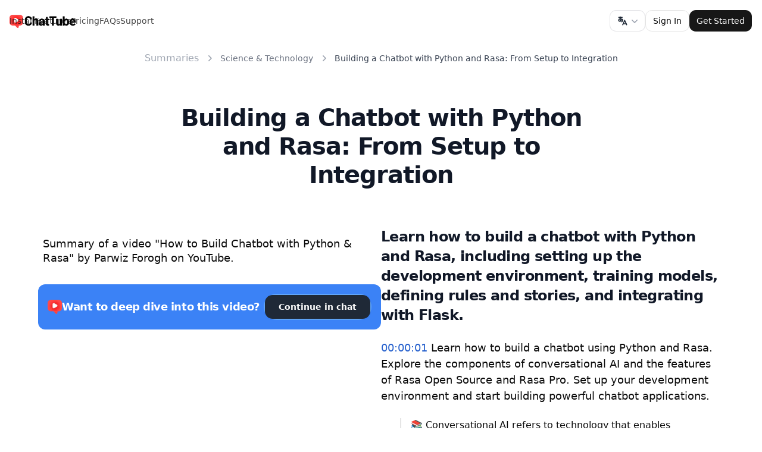

--- FILE ---
content_type: text/html; charset=utf-8
request_url: https://chattube.io/summary/education/Co7QtrJBkpY
body_size: 19320
content:
<!DOCTYPE html><html lang="en" dir="ltr"><head><meta charSet="utf-8"/><meta name="viewport" content="width=device-width, initial-scale=1, maximum-scale=1, user-scalable=no, interactive-widget=resizes-visual"/><meta name="viewport" content="width=device-width, initial-scale=1.0"/><link rel="stylesheet" href="/_next/static/css/ad1491b136b0aee6.css" data-precedence="next"/><link rel="preload" as="script" fetchPriority="low" href="/_next/static/chunks/webpack-a1788c151dcd6db8.js"/><script src="/_next/static/chunks/4bd1b696-c7a88e84e0a79df8.js" async=""></script><script src="/_next/static/chunks/31684-0f892cbd203dcf43.js" async=""></script><script src="/_next/static/chunks/main-app-c2c3693e27b0c0e0.js" async=""></script><script src="/_next/static/chunks/bc9e92e6-b0810958a287b7c9.js" async=""></script><script src="/_next/static/chunks/d441faa4-df1d47ab0c214993.js" async=""></script><script src="/_next/static/chunks/13b76428-1e8350744c474445.js" async=""></script><script src="/_next/static/chunks/48805-c7a302acd894929b.js" async=""></script><script src="/_next/static/chunks/14166-5f6e690ebe18bbb1.js" async=""></script><script src="/_next/static/chunks/13808-83f02873a12b34d2.js" async=""></script><script src="/_next/static/chunks/88980-33a981ff24b383c6.js" async=""></script><script src="/_next/static/chunks/75296-1d3cdc9b8dcd85ee.js" async=""></script><script src="/_next/static/chunks/17290-b4dac941ca99c3d9.js" async=""></script><script src="/_next/static/chunks/app/%5Blocale%5D/layout-3588696e09e79f47.js" async=""></script><script src="/_next/static/chunks/c16f53c3-dce42de7390384ef.js" async=""></script><script src="/_next/static/chunks/44277-2b9f73b48ddd7291.js" async=""></script><script src="/_next/static/chunks/23464-cc162d7e14c76715.js" async=""></script><script src="/_next/static/chunks/18436-baf1cddb33067dda.js" async=""></script><script src="/_next/static/chunks/26468-14f9a9eb00f8595a.js" async=""></script><script src="/_next/static/chunks/76271-fa679e60bdaa5e00.js" async=""></script><script src="/_next/static/chunks/59218-d5628852726aea72.js" async=""></script><script src="/_next/static/chunks/39328-436d118483fb980c.js" async=""></script><script src="/_next/static/chunks/57713-ac814e9aefae8119.js" async=""></script><script src="/_next/static/chunks/9662-918145bfbbef3e01.js" async=""></script><script src="/_next/static/chunks/96871-e7cb37d0c670ce58.js" async=""></script><script src="/_next/static/chunks/78934-565dface74b69db4.js" async=""></script><script src="/_next/static/chunks/33228-e993a9835b015f2e.js" async=""></script><script src="/_next/static/chunks/9294-ed6144e6b234b0e5.js" async=""></script><script src="/_next/static/chunks/11155-ecd64d51bf007d9f.js" async=""></script><script src="/_next/static/chunks/74834-a93a491ea5a0741f.js" async=""></script><script src="/_next/static/chunks/13-1df4b2b034b0693b.js" async=""></script><script src="/_next/static/chunks/app/%5Blocale%5D/(default)/summary/%5Bcategory%5D/%5Bid%5D/page-b18a031cfad6e0d0.js" async=""></script><link rel="preload" href="https://www.googletagmanager.com/gtag/js?id=AW-17504229202" as="script"/><link rel="preload" href="/google-tag.js" as="script"/><link rel="preload" href="https://analytics.curve.to/js/plausible.js" as="script"/><title>Building a Chatbot with Python and Rasa: From Setup to Integration - ChatTube - Chat with any YouTube video</title><meta name="description" content="Learn how to build a chatbot with Python and Rasa, including setting up the development environment, training models, defining rules and stories, and integrating with Flask."/><link rel="canonical" href="https://chattube.io/summary/education/Co7QtrJBkpY"/><script>document.querySelectorAll('body link[rel="icon"], body link[rel="apple-touch-icon"]').forEach(el => document.head.appendChild(el))</script><script src="/_next/static/chunks/polyfills-42372ed130431b0a.js" noModule=""></script></head><body><div hidden=""><!--$--><!--/$--></div><div class="min-h-screen flex flex-col justify-between"><header class="sticky top-0 z-20"><nav data-state="false" class="group w-full transition-colors duration-150"><div class="container transition-all duration-300"><div class="relative flex flex-wrap items-center justify-between gap-6 py-3 lg:gap-0 lg:py-4"><div class="flex w-full items-center justify-between gap-12 lg:w-auto"><a aria-label="home" class="flex items-center space-x-2" href="/"><img alt="ChatTube Logo" loading="lazy" width="1500" height="325" decoding="async" data-nimg="1" class="w-28" style="color:transparent" srcSet="/_next/image?url=%2F_next%2Fstatic%2Fmedia%2Flogo.36a74c2f.png&amp;w=1920&amp;q=75 1x, /_next/image?url=%2F_next%2Fstatic%2Fmedia%2Flogo.36a74c2f.png&amp;w=3840&amp;q=75 2x" src="/_next/image?url=%2F_next%2Fstatic%2Fmedia%2Flogo.36a74c2f.png&amp;w=3840&amp;q=75"/><h2 class="font-semibold sm:inline-block sr-only">ChatTube</h2></a><div class="relative z-20 cursor-pointer lg:hidden flex items-center gap-2"><div class="relative inline-block text-left" data-headlessui-state=""><div><button class="inline-flex w-full justify-center gap-x-1.5 rounded-md bg-white px-3 py-2 text-sm font-semibold text-gray-900 ring-1 ring-inset ring-zinc-200 hover:bg-gray-50 h-9 items-center" id="headlessui-menu-button-«Rtibrnersnb»" type="button" aria-haspopup="menu" aria-expanded="false" data-headlessui-state=""><svg xmlns="http://www.w3.org/2000/svg" width="24" height="24" viewBox="0 0 24 24" fill="none" stroke="currentColor" stroke-width="2" stroke-linecap="round" stroke-linejoin="round" class="tabler-icon tabler-icon-language-hiragana h-5 w-5 text-gray-800"><path d="M4 5h7"></path><path d="M7 4c0 4.846 0 7 .5 8"></path><path d="M10 8.5c0 2.286 -2 4.5 -3.5 4.5s-2.5 -1.135 -2.5 -2c0 -2 1 -3 3 -3s5 .57 5 2.857c0 1.524 -.667 2.571 -2 3.143"></path><path d="M12 20l4 -9l4 9"></path><path d="M19.1 18h-6.2"></path></svg><svg xmlns="http://www.w3.org/2000/svg" viewBox="0 0 20 20" fill="currentColor" aria-hidden="true" data-slot="icon" class="-mr-1 h-5 w-5 text-gray-400"><path fill-rule="evenodd" d="M5.22 8.22a.75.75 0 0 1 1.06 0L10 11.94l3.72-3.72a.75.75 0 1 1 1.06 1.06l-4.25 4.25a.75.75 0 0 1-1.06 0L5.22 9.28a.75.75 0 0 1 0-1.06Z" clip-rule="evenodd"></path></svg></button></div></div><button aria-label="Open Menu" class="relative z-20 -m-2.5 -mr-4 block cursor-pointer p-2.5 lg:hidden"><svg xmlns="http://www.w3.org/2000/svg" width="24" height="24" viewBox="0 0 24 24" fill="none" stroke="currentColor" stroke-width="2" stroke-linecap="round" stroke-linejoin="round" class="lucide lucide-menu group-data-[state=active]:rotate-180 group-data-[state=active]:scale-0 group-data-[state=active]:opacity-0 m-auto size-6 duration-200" aria-hidden="true"><path d="M4 12h16"></path><path d="M4 18h16"></path><path d="M4 6h16"></path></svg><svg xmlns="http://www.w3.org/2000/svg" width="24" height="24" viewBox="0 0 24 24" fill="none" stroke="currentColor" stroke-width="2" stroke-linecap="round" stroke-linejoin="round" class="lucide lucide-x group-data-[state=active]:rotate-0 group-data-[state=active]:scale-100 group-data-[state=active]:opacity-100 absolute inset-0 m-auto size-6 -rotate-180 scale-0 opacity-0 duration-200" aria-hidden="true"><path d="M18 6 6 18"></path><path d="m6 6 12 12"></path></svg></button></div><div class="absolute inset-0 m-auto hidden size-fit lg:block"><ul class="flex gap-8 text-sm"><li><a class="text-accent-foreground/80 hover:text-accent-foreground block duration-150" href="https://chromewebstore.google.com/detail/folgjbfgejcliggchmhbbbmdanjjpnai"><span>Install</span></a></li><li><a class="text-accent-foreground/80 hover:text-accent-foreground block duration-150" href="/#features"><span>Features</span></a></li><li><a class="text-accent-foreground/80 hover:text-accent-foreground block duration-150" href="/#pricing"><span>Pricing</span></a></li><li><a class="text-accent-foreground/80 hover:text-accent-foreground block duration-150" href="/#faqs"><span>FAQs</span></a></li><li><a class="text-accent-foreground/80 hover:text-accent-foreground block duration-150" href="/form/support"><span>Support</span></a></li></ul></div></div><div class="bg-background group-data-[state=active]:block lg:group-data-[state=active]:flex mb-6 hidden w-full flex-wrap items-center justify-end space-y-8 rounded-3xl border p-6 shadow-2xl shadow-zinc-300/20 md:flex-nowrap lg:m-0 lg:flex lg:w-fit lg:gap-6 lg:space-y-0 lg:border-transparent lg:bg-transparent lg:p-0 lg:shadow-none dark:shadow-none dark:lg:bg-transparent"><div class="lg:hidden"><ul class="space-y-6 text-base"><li><a class="text-muted-foreground hover:text-accent-foreground block duration-150" href="https://chromewebstore.google.com/detail/folgjbfgejcliggchmhbbbmdanjjpnai"><span>Install</span></a></li><li><a class="text-muted-foreground hover:text-accent-foreground block duration-150" href="/#features"><span>Features</span></a></li><li><a class="text-muted-foreground hover:text-accent-foreground block duration-150" href="/#pricing"><span>Pricing</span></a></li><li><a class="text-muted-foreground hover:text-accent-foreground block duration-150" href="/#faqs"><span>FAQs</span></a></li><li><a class="text-muted-foreground hover:text-accent-foreground block duration-150" href="/form/support"><span>Support</span></a></li></ul></div><div class="flex w-full flex-col space-y-3 sm:flex-row sm:gap-2 sm:space-y-0 md:w-fit"><div class="hidden lg:block"><div class="relative inline-block text-left" data-headlessui-state=""><div><button class="inline-flex w-full justify-center gap-x-1.5 rounded-md bg-white px-3 py-2 text-sm font-semibold text-gray-900 ring-1 ring-inset ring-zinc-200 hover:bg-gray-50 h-9 items-center" id="headlessui-menu-button-«Rtkbrnersnb»" type="button" aria-haspopup="menu" aria-expanded="false" data-headlessui-state=""><svg xmlns="http://www.w3.org/2000/svg" width="24" height="24" viewBox="0 0 24 24" fill="none" stroke="currentColor" stroke-width="2" stroke-linecap="round" stroke-linejoin="round" class="tabler-icon tabler-icon-language-hiragana h-5 w-5 text-gray-800"><path d="M4 5h7"></path><path d="M7 4c0 4.846 0 7 .5 8"></path><path d="M10 8.5c0 2.286 -2 4.5 -3.5 4.5s-2.5 -1.135 -2.5 -2c0 -2 1 -3 3 -3s5 .57 5 2.857c0 1.524 -.667 2.571 -2 3.143"></path><path d="M12 20l4 -9l4 9"></path><path d="M19.1 18h-6.2"></path></svg><svg xmlns="http://www.w3.org/2000/svg" viewBox="0 0 20 20" fill="currentColor" aria-hidden="true" data-slot="icon" class="-mr-1 h-5 w-5 text-gray-400"><path fill-rule="evenodd" d="M5.22 8.22a.75.75 0 0 1 1.06 0L10 11.94l3.72-3.72a.75.75 0 1 1 1.06 1.06l-4.25 4.25a.75.75 0 0 1-1.06 0L5.22 9.28a.75.75 0 0 1 0-1.06Z" clip-rule="evenodd"></path></svg></button></div></div></div><a class="inline-flex items-center justify-center gap-2 whitespace-nowrap text-sm font-medium ring-offset-background transition-colors focus-visible:outline-none focus-visible:ring-2 focus-visible:ring-ring focus-visible:ring-offset-2 disabled:pointer-events-none disabled:opacity-50 [&amp;_svg]:pointer-events-none [&amp;_svg]:size-4 [&amp;_svg]:shrink-0 border border-input bg-background hover:bg-accent hover:text-accent-foreground h-9 rounded-md px-3" href="/sign-in"><span>Sign In</span></a><a class="inline-flex items-center justify-center gap-2 whitespace-nowrap text-sm font-medium ring-offset-background transition-colors focus-visible:outline-none focus-visible:ring-2 focus-visible:ring-ring focus-visible:ring-offset-2 disabled:pointer-events-none disabled:opacity-50 [&amp;_svg]:pointer-events-none [&amp;_svg]:size-4 [&amp;_svg]:shrink-0 bg-primary text-primary-foreground hover:bg-primary/90 h-9 rounded-md px-3" href="/register"><span>Get Started</span></a></div></div></div></div></nav></header><div class="flex flex-col justify-center pb-12 pt-4 px-4 sm:px-6 lg:px-8"><div class="mx-auto max-w-7xl sm:px-6 lg:px-8 box-border"><nav class="flex justify-center flex-wrap" aria-label="Breadcrumb"><ol role="list" class="md:flex md:items-center md:space-x-2 w-full md:w-auto"><li><div><a class="text-gray-400 hover:text-gray-500" href="/summary">Summaries</a></div></li><li><div class="flex items-center"><svg xmlns="http://www.w3.org/2000/svg" viewBox="0 0 20 20" fill="currentColor" aria-hidden="true" data-slot="icon" class="h-5 w-5 flex-shrink-0 text-gray-400"><path fill-rule="evenodd" d="M8.22 5.22a.75.75 0 0 1 1.06 0l4.25 4.25a.75.75 0 0 1 0 1.06l-4.25 4.25a.75.75 0 0 1-1.06-1.06L11.94 10 8.22 6.28a.75.75 0 0 1 0-1.06Z" clip-rule="evenodd"></path></svg><a class="ml-2 text-sm font-medium text-gray-500 hover:text-gray-700" href="/summary/science-technology">Science &amp; Technology</a></div></li><li><div class="flex items-center"><svg xmlns="http://www.w3.org/2000/svg" viewBox="0 0 20 20" fill="currentColor" aria-hidden="true" data-slot="icon" class="h-5 w-5 flex-shrink-0 text-gray-400"><path fill-rule="evenodd" d="M8.22 5.22a.75.75 0 0 1 1.06 0l4.25 4.25a.75.75 0 0 1 0 1.06l-4.25 4.25a.75.75 0 0 1-1.06-1.06L11.94 10 8.22 6.28a.75.75 0 0 1 0-1.06Z" clip-rule="evenodd"></path></svg><p class="ml-2 text-sm font-medium text-gray-700">Building a Chatbot with Python and Rasa: From Setup to Integration</p></div></li></ol></nav><h1 class="my-16 w-full text-3xl font-bold tracking-tight text-gray-900 sm:text-4xl text-center lg:w-3/5 mx-auto">Building a Chatbot with Python and Rasa: From Setup to Integration</h1><div class="flex flex-col-reverse lg:flex-row-reverse gap-8 relative"><div class="w-full lg:w-1/2 flex flex-col"><div class="max-w-full"><h2 class="text-2xl font-semibold leading-snug tracking-tight text-gray-900">Learn how to build a chatbot with Python and Rasa, including setting up the development environment, training models, defining rules and stories, and integrating with Flask.</h2><div class="flex flex-col mt-6"><h3 class="font-medium text-lg leading-normal"><span class="cursor-pointer text-[#2560CD]">00:00:01</span> <!-- -->Learn how to build a chatbot using Python and Rasa. Explore the components of conversational AI and the features of Rasa Open Source and Rasa Pro. Set up your development environment and start building powerful chatbot applications.</h3><div class="px-8"><div class="border-l-2 mt-6 mb-2"><p class="mt-4 pl-4 first:mt-0">📚<!-- --> <!-- -->Conversational AI refers to technology that enables machines to understand and respond to human language in an interactive manner.</p><p class="mt-4 pl-4 first:mt-0">🔑<!-- --> <!-- -->The key components of conversational AI are Natural Language Understanding (NLU) and Dialogue Management.</p><p class="mt-4 pl-4 first:mt-0">🤖<!-- --> <!-- -->Rasa is an open-source framework for building conversational AI applications, providing tools for NLU, dialogue management, and deployment on various messaging platforms.</p></div></div></div><div class="flex flex-col mt-6"><h3 class="font-medium text-lg leading-normal"><span class="cursor-pointer text-[#2560CD]">00:21:14</span> <!-- -->Learn how to build a chatbot with Python and Rasa. Install Rasa, create a project, and test the chatbot. Explore NLU, domain, rules, and stories files in detail.</h3><div class="px-8"><div class="border-l-2 mt-6 mb-2"><p class="mt-4 pl-4 first:mt-0">🤖<!-- --> <!-- -->The video demonstrates how to build a chatbot using Python and Rasa.</p><p class="mt-4 pl-4 first:mt-0">💡<!-- --> <!-- -->The video covers the process of setting up a Rasa project from scratch, including installation, project initialization, and folder structure.</p><p class="mt-4 pl-4 first:mt-0">📝<!-- --> <!-- -->The key files discussed are nlu.yml for training examples, domain.yml for intent and response configuration, rules.yml for rule-based conversations, and stories.yml for training dialogue management.</p></div></div></div><div class="flex flex-col mt-6"><h3 class="font-medium text-lg leading-normal"><span class="cursor-pointer text-[#2560CD]">00:42:28</span> <!-- -->Learn how to build a chatbot with Python and Rasa. Explore the project structure, including models, config files, and endpoints. Train a model and test the chatbot.</h3><div class="px-8"><div class="border-l-2 mt-6 mb-2"><p class="mt-4 pl-4 first:mt-0">🤖<!-- --> <!-- -->Building a chatbot involves training a dialogue management model to respond appropriately based on user inputs and context.</p><p class="mt-4 pl-4 first:mt-0">📂<!-- --> <!-- -->The chatbot project structure consists of folders such as models, test, config, credentials, domain, and endpoints, each serving different purposes.</p><p class="mt-4 pl-4 first:mt-0">✍️<!-- --> <!-- -->Important files in the project include nlu.yml for training data, domain.yml for defining the chatbot&#x27;s capabilities, and stories.yml for specifying conversation flow.</p></div></div></div><div class="flex flex-col mt-6"><h3 class="font-medium text-lg leading-normal"><span class="cursor-pointer text-[#2560CD]">01:03:43</span> <!-- -->Learn about building a chatbot with Python &amp; Rasa. Discusses the use of rules.yml to define conversational rules and control flow, as well as the purpose of nlu.yml to train the NLU model.</h3><div class="px-8"><div class="border-l-2 mt-6 mb-2"><p class="mt-4 pl-4 first:mt-0">🤖<!-- --> <!-- -->The rules.yml file is used to define conversational rules and control the flow of the conversation based on specific conditions.</p><p class="mt-4 pl-4 first:mt-0">🚀<!-- --> <!-- -->Rules provide explicit control over conversation flow, allowing for fine-grained control over the dialog management of the chatbot.</p><p class="mt-4 pl-4 first:mt-0">🔧<!-- --> <!-- -->Rules can be useful for handling fallback scenarios, overriding default behavior, and simplifying complex dialog management.</p></div></div></div><div class="flex flex-col mt-6"><h3 class="font-medium text-lg leading-normal"><span class="cursor-pointer text-[#2560CD]">01:24:57</span> <!-- -->Learn how to build a chatbot using Python and Rasa. Train the model, define intents and entities, and create stories to shape the behavior of your chatbot.</h3><div class="px-8"><div class="border-l-2 mt-6 mb-2"><p class="mt-4 pl-4 first:mt-0">🤖<!-- --> <!-- -->To build a chatbot with Python and Rasa, you need to define intents, entities, and responses in the domain.yml file.</p><p class="mt-4 pl-4 first:mt-0">⚙️<!-- --> <!-- -->Training the chatbot model can be done by specifying intents, entities, and actions in the stories.yml file and then executing the &#x27;Rasa train&#x27; command.</p><p class="mt-4 pl-4 first:mt-0">🍕<!-- --> <!-- -->Entity extraction in Rasa plays a crucial role in gathering important information from user requests and generating appropriate responses.</p></div></div></div><div class="flex flex-col mt-6"><h3 class="font-medium text-lg leading-normal"><span class="cursor-pointer text-[#2560CD]">01:46:14</span> <!-- -->Learn how to build a chatbot with Python and Rasa using custom actions. Use Flask to create a simple project and integrate the chatbot into it. Explore the features of Flask and its benefits for web application development.</h3><div class="px-8"><div class="border-l-2 mt-6 mb-2"><p class="mt-4 pl-4 first:mt-0">📚<!-- --> <!-- -->Flask is a lightweight framework for building web applications and APIs, known for its simplicity and flexibility.</p><p class="mt-4 pl-4 first:mt-0">💡<!-- --> <!-- -->Flask provides features such as routing, templating, extensibility through extensions, and built-in development server.</p><p class="mt-4 pl-4 first:mt-0">💬<!-- --> <!-- -->The integration of Rasa chatbot with Flask allows for the creation of a practical project, combining web application functionality with chatbot capabilities.</p></div></div></div><div class="flex flex-col mt-6"><h3 class="font-medium text-lg leading-normal"><span class="cursor-pointer text-[#2560CD]">02:07:33</span> <!-- -->Learn how to build a chatbot with Python and Rasa. Add styling and functionality to the chatbox, handle user input, and integrate the chatbot with a Flask project.</h3><div class="px-8"><div class="border-l-2 mt-6 mb-2"><p class="mt-4 pl-4 first:mt-0">💡<!-- --> <!-- -->The video demonstrates how to build a chatbot using Python and Rasa.</p><p class="mt-4 pl-4 first:mt-0">🔧<!-- --> <!-- -->Steps are shown for adding style and functionality to the chatbot user interface.</p><p class="mt-4 pl-4 first:mt-0">⚙️<!-- --> <!-- -->The video covers integrating the chatbot with a Flask project and handling user input.</p></div></div></div></div></div><div class="w-full lg:w-1/2 lg:sticky top-10 lg:h-[680px]"><div><div class="bg-black dark:bg-background aspect-video flex items-center justify-center bg-gray-100" style="width:100%;height:100%"><div class="text-gray-500">Loading video...</div></div></div><div class="text-lg mt-4 px-2 font-medium leading-snug">Summary of a video &quot;<!-- -->How to Build Chatbot with Python &amp; Rasa<!-- -->&quot; by <!-- -->Parwiz Forogh<!-- --> on YouTube.</div><div class="hidden bg-blue-500 p-4 rounded-xl my-8 relative lg:flex lg:flex-col xl:flex-row items-center"><h4 class="w-full xl:w-2/3 text-sm lg:text-lg text-white lg:justify-center xl:justify-start font-semibold tracking-tight flex items-center gap-2"><img alt="ChatTube" loading="lazy" width="24" height="24" decoding="async" data-nimg="1" style="color:transparent" srcSet="/_next/image?url=%2F_next%2Fstatic%2Fmedia%2Flogo-single.6ea50c92.png&amp;w=32&amp;q=75 1x, /_next/image?url=%2F_next%2Fstatic%2Fmedia%2Flogo-single.6ea50c92.png&amp;w=48&amp;q=75 2x" src="/_next/image?url=%2F_next%2Fstatic%2Fmedia%2Flogo-single.6ea50c92.png&amp;w=48&amp;q=75"/>Want to deep dive into this video?</h4><a class="w-full lg:mt-4 xl:mt-0 xl:w-1/3 border-2 rounded-full border-blue-400" href="/watch?v=Co7QtrJBkpY"><button class="flex items-center inline-flex justify-center rounded-lg py-2 px-3 text-sm font-semibold outline-2 outline-offset-2 transition-colors bg-gray-800 text-white hover:bg-gray-900 active:bg-gray-800 active:text-white/80 font-bold w-full text-sm lg:text-md rounded-full bg-blue-600 hover:bg-blue-700 shadow-sm flex items-center gap-2">Continue in chat</button></a></div></div></div></div></div><div class="w-full bg-gray-200 py-20 pb-28"><div class="mx-auto max-w-7xl px-4"><div class="relative z-10 mx-auto max-w-3xl lg:col-span-7 xl:col-span-6 text-left sm:text-center"><div class="relative z-10"><h3 class="scroll-m-20 text-3xl font-extrabold tracking-tight">Chat with any YouTube video</h3><div class="flex my-8 w-full items-center space-x-2"><input type="email" class="flex rounded-md bg-background px-3 py-2 ring-offset-background file:border-0 file:bg-transparent file:text-sm file:font-medium file:text-foreground placeholder:text-muted-foreground focus-visible:outline-none focus-visible:ring-2 focus-visible:ring-offset-2 disabled:cursor-not-allowed disabled:opacity-50 md:text-sm w-9/12 h-12 border-2 border-black focus:border-gray-400 focus-visible:ring-transparent text-md" placeholder="Paste a YouTube link here"/><button class="flex items-center inline-flex justify-center rounded-lg py-2 px-3 text-sm font-semibold outline-2 outline-offset-2 transition-colors bg-gray-800 text-white hover:bg-gray-900 active:bg-gray-800 active:text-white/80 w-3/12 h-12 text-md font-bold flex gap-2"><svg xmlns="http://www.w3.org/2000/svg" width="24" height="24" viewBox="0 0 24 24" fill="none" stroke="currentColor" stroke-width="2" stroke-linecap="round" stroke-linejoin="round" class="lucide lucide-message-circle" aria-hidden="true"><path d="M7.9 20A9 9 0 1 0 4 16.1L2 22Z"></path></svg> Chat</button></div><div class="flex sm:justify-center items-center flex-wrap gap-x-6 gap-y-4"><div class="relative"><a target="_blank" href="https://chromewebstore.google.com/detail/folgjbfgejcliggchmhbbbmdanjjpnai"><button class="flex items-center inline-flex justify-center rounded-lg py-2 px-3 text-sm font-semibold outline-2 outline-offset-2 transition-colors bg-gray-800 text-white hover:bg-gray-900 active:bg-gray-800 active:text-white/80 h-[54px] rounded-xl flex gap-2 bg-red-600 hover:bg-red-500"><svg xmlns="http://www.w3.org/2000/svg" width="24" height="24" viewBox="0 0 24 24" fill="none" stroke="currentColor" stroke-width="2" stroke-linecap="round" stroke-linejoin="round" class="lucide lucide-chrome" aria-hidden="true"><circle cx="12" cy="12" r="10"></circle><circle cx="12" cy="12" r="4"></circle><line x1="21.17" x2="12" y1="8" y2="8"></line><line x1="3.95" x2="8.54" y1="6.06" y2="14"></line><line x1="10.88" x2="15.46" y1="21.94" y2="14"></line></svg><span>Available in the Chrome Web Store</span></button></a><div class="absolute bottom-[-36px] items-center justify-center gap-2 w-full hidden md:flex"><img alt="backhand" loading="lazy" width="16" height="25" decoding="async" data-nimg="1" style="color:transparent" srcSet="/_next/image?url=%2F_next%2Fstatic%2Fmedia%2Fbackhand.a06cafbb.png&amp;w=16&amp;q=75 1x, /_next/image?url=%2F_next%2Fstatic%2Fmedia%2Fbackhand.a06cafbb.png&amp;w=32&amp;q=75 2x" src="/_next/image?url=%2F_next%2Fstatic%2Fmedia%2Fbackhand.a06cafbb.png&amp;w=32&amp;q=75"/><span class="text-sm font-bold">Try our Chrome extension!</span></div></div><a target="_blank" href="https://www.producthunt.com/posts/chattube?utm_source=badge-featured&amp;utm_medium=badge&amp;utm_souce=badge-chattube"><picture><img src="https://api.producthunt.com/widgets/embed-image/v1/featured.svg?post_id=393448&amp;theme=light" alt="ChatTube - Chat with any YouTube video | Product Hunt" style="width:250px;height:54px" width="250" height="54"/></picture></a></div></div></div></div><div role="region" aria-label="Notifications (F8)" tabindex="-1" style="pointer-events:none"><ol tabindex="-1" class="fixed top-0 z-[100] flex max-h-screen w-full flex-col-reverse p-4 sm:bottom-0 sm:right-0 sm:top-auto sm:flex-col md:max-w-[420px]"></ol></div></div><footer class="border-t border-gray-200"><div class="mx-auto max-w-7xl px-4"><div class="flex flex-col justify-between lg:gap-y-12 py-8 lg:flex-row lg:items-center lg:py-16"><div class="flex flex-col lg:items-start text-gray-900"><img alt="ChatTube Logo" loading="lazy" width="1500" height="325" decoding="async" data-nimg="1" class="w-28" style="color:transparent" srcSet="/_next/image?url=%2F_next%2Fstatic%2Fmedia%2Flogo.36a74c2f.png&amp;w=1920&amp;q=75 1x, /_next/image?url=%2F_next%2Fstatic%2Fmedia%2Flogo.36a74c2f.png&amp;w=3840&amp;q=75 2x" src="/_next/image?url=%2F_next%2Fstatic%2Fmedia%2Flogo.36a74c2f.png&amp;w=3840&amp;q=75"/><div class="mt-4"><p class="text-sm">Chat with any YouTube video</p></div></div><nav class="mt-11 flex flex-wrap gap-x-8 gap-y-4"><a class="relative -mx-3 -my-2 rounded-lg px-3 py-2 text-sm text-gray-700 transition-colors delay-150 hover:text-gray-900 hover:delay-[0ms]" href="https://chromewebstore.google.com/detail/folgjbfgejcliggchmhbbbmdanjjpnai"><span class="relative z-10">Install</span></a><a class="relative -mx-3 -my-2 rounded-lg px-3 py-2 text-sm text-gray-700 transition-colors delay-150 hover:text-gray-900 hover:delay-[0ms]" href="/#features"><span class="relative z-10">Features</span></a><a class="relative -mx-3 -my-2 rounded-lg px-3 py-2 text-sm text-gray-700 transition-colors delay-150 hover:text-gray-900 hover:delay-[0ms]" href="/pricing"><span class="relative z-10">Pricing</span></a><a class="relative -mx-3 -my-2 rounded-lg px-3 py-2 text-sm text-gray-700 transition-colors delay-150 hover:text-gray-900 hover:delay-[0ms]" href="/#faqs"><span class="relative z-10">FAQs</span></a><a class="relative -mx-3 -my-2 rounded-lg px-3 py-2 text-sm text-gray-700 transition-colors delay-150 hover:text-gray-900 hover:delay-[0ms]" href="/form/support"><span class="relative z-10">Support</span></a><a class="relative -mx-3 -my-2 rounded-lg px-3 py-2 text-sm text-gray-700 transition-colors delay-150 hover:text-gray-900 hover:delay-[0ms]" href="/blog"><span class="relative z-10">Blog</span></a><a class="relative -mx-3 -my-2 rounded-lg px-3 py-2 text-sm text-gray-700 transition-colors delay-150 hover:text-gray-900 hover:delay-[0ms]" href="/summary"><span class="relative z-10">Summaries</span></a><a class="relative -mx-3 -my-2 rounded-lg px-3 py-2 text-sm text-gray-700 transition-colors delay-150 hover:text-gray-900 hover:delay-[0ms]" href="/terms"><span class="relative z-10">Terms</span></a><a class="relative -mx-3 -my-2 rounded-lg px-3 py-2 text-sm text-gray-700 transition-colors delay-150 hover:text-gray-900 hover:delay-[0ms]" href="/privacy"><span class="relative z-10">Privacy</span></a></nav></div><div class="border-t py-8"><h3 class="font-medium text-gray-800 mb-4">Use Cases</h3><div class="flex flex-wrap gap-4 gap-y-2"><a class="text-sm text-gray-500 hover:text-primary duration-150" href="/uses/instantly-get-answers-from-youtube-videos">Instantly Get Answers from YouTube Videos</a><a class="text-sm text-gray-500 hover:text-primary duration-150" href="/uses/summarize-video-to-text">Summarize Video to Text</a><a class="text-sm text-gray-500 hover:text-primary duration-150" href="/uses/generate-transcript-from-youtube-video">Generate a Transcript from any YouTube Video</a><a class="text-sm text-gray-500 hover:text-primary duration-150" href="/uses/extract-lyrics-from-youtube-video">Extract Lyrics from a YouTube Video</a><a class="text-sm text-gray-500 hover:text-primary duration-150" href="/uses/youtube-video-to-mind-map-converter">YouTube Video to Mind Map Converter</a></div></div><div class="flex items-center justify-between border-t border-gray-200 pb-12 pt-8 md:pt-6"><p class="text-sm text-gray-500 md:mt-0">© Copyright <!-- -->2026<!-- -->. All rights reserved.</p><div class="flex justify-end"><div class="relative inline-block text-left" data-headlessui-state=""><div><button class="inline-flex w-full justify-center gap-x-1.5 rounded-md bg-white px-3 py-2 text-sm font-semibold text-gray-900 ring-1 ring-inset ring-zinc-200 hover:bg-gray-50 h-9 items-center" id="headlessui-menu-button-«R7n3rnersnb»" type="button" aria-haspopup="menu" aria-expanded="false" data-headlessui-state=""><svg xmlns="http://www.w3.org/2000/svg" width="24" height="24" viewBox="0 0 24 24" fill="none" stroke="currentColor" stroke-width="2" stroke-linecap="round" stroke-linejoin="round" class="tabler-icon tabler-icon-language-hiragana h-5 w-5 text-gray-800"><path d="M4 5h7"></path><path d="M7 4c0 4.846 0 7 .5 8"></path><path d="M10 8.5c0 2.286 -2 4.5 -3.5 4.5s-2.5 -1.135 -2.5 -2c0 -2 1 -3 3 -3s5 .57 5 2.857c0 1.524 -.667 2.571 -2 3.143"></path><path d="M12 20l4 -9l4 9"></path><path d="M19.1 18h-6.2"></path></svg><svg xmlns="http://www.w3.org/2000/svg" viewBox="0 0 20 20" fill="currentColor" aria-hidden="true" data-slot="icon" class="-mr-1 h-5 w-5 text-gray-400"><path fill-rule="evenodd" d="M5.22 8.22a.75.75 0 0 1 1.06 0L10 11.94l3.72-3.72a.75.75 0 1 1 1.06 1.06l-4.25 4.25a.75.75 0 0 1-1.06 0L5.22 9.28a.75.75 0 0 1 0-1.06Z" clip-rule="evenodd"></path></svg></button></div></div></div></div></div></footer></div><!--$--><!--/$--><section aria-label="Notifications alt+T" tabindex="-1" aria-live="polite" aria-relevant="additions text" aria-atomic="false"></section><script src="/_next/static/chunks/webpack-a1788c151dcd6db8.js" async=""></script><script>(self.__next_f=self.__next_f||[]).push([0])</script><script>self.__next_f.push([1,"1:\"$Sreact.fragment\"\n2:I[87555,[],\"\"]\n3:I[31295,[],\"\"]\n6:I[59665,[],\"OutletBoundary\"]\n9:I[74911,[],\"AsyncMetadataOutlet\"]\nb:I[59665,[],\"ViewportBoundary\"]\nd:I[59665,[],\"MetadataBoundary\"]\nf:I[26614,[],\"\"]\n10:\"$Sreact.suspense\"\n11:I[74911,[],\"AsyncMetadata\"]\n13:I[69243,[\"62992\",\"static/chunks/bc9e92e6-b0810958a287b7c9.js\",\"91794\",\"static/chunks/d441faa4-df1d47ab0c214993.js\",\"80586\",\"static/chunks/13b76428-1e8350744c474445.js\",\"48805\",\"static/chunks/48805-c7a302acd894929b.js\",\"14166\",\"static/chunks/14166-5f6e690ebe18bbb1.js\",\"13808\",\"static/chunks/13808-83f02873a12b34d2.js\",\"88980\",\"static/chunks/88980-33a981ff24b383c6.js\",\"75296\",\"static/chunks/75296-1d3cdc9b8dcd85ee.js\",\"17290\",\"static/chunks/17290-b4dac941ca99c3d9.js\",\"98450\",\"static/chunks/app/%5Blocale%5D/layout-3588696e09e79f47.js\"],\"\"]\n15:I[46096,[\"62992\",\"static/chunks/bc9e92e6-b0810958a287b7c9.js\",\"91794\",\"static/chunks/d441faa4-df1d47ab0c214993.js\",\"80586\",\"static/chunks/13b76428-1e8350744c474445.js\",\"12545\",\"static/chunks/c16f53c3-dce42de7390384ef.js\",\"48805\",\"static/chunks/48805-c7a302acd894929b.js\",\"14166\",\"static/chunks/14166-5f6e690ebe18bbb1.js\",\"44277\",\"static/chunks/44277-2b9f73b48ddd7291.js\",\"23464\",\"static/chunks/23464-cc162d7e14c76715.js\",\"18436\",\"static/chunks/18436-baf1cddb33067dda.js\",\"26468\",\"static/chunks/26468-14f9a9eb00f8595a.js\",\"76271\",\"static/chunks/76271-fa679e60bdaa5e00.js\",\"59218\",\"static/chunks/59218-d5628852726aea72.js\",\"39328\",\"static/chunks/39328-436d118483fb980c.js\",\"57713\",\"static/chunks/57713-ac814e9aefae8119.js\",\"9662\",\"static/chunks/9662-918145bfbbef3e01.js\",\"96871\",\"static/chunks/96871-e7cb37d0c670ce58.js\",\"78934\",\"static/chunks/78934-565dface74b69db4.js\",\"33228\",\"static/chunks/33228-e993a9835b015f2e.js\",\"13808\",\"static/chunks/13808-83f02873a12b34d2.js\",\"9294\",\"static/chunks/9294-ed6144e6b234b0e5.js\",\"11155\",\"static/chunks/11155-ecd64d51bf007d9f.js\",\"75296\",\"static/chunks/75296-1d3cdc9b8dcd85ee.js\",\"17290\",\"static/chunks/17290-b4dac941ca99c3d9.js\",\"74834\",\"static/chunks/74834-a93a491ea5a0741f.js\",\"13\",\"static/chunks/13-1df"])</script><script>self.__next_f.push([1,"4b2b034b0693b.js\",\"58288\",\"static/chunks/app/%5Blocale%5D/(default)/summary/%5Bcategory%5D/%5Bid%5D/page-b18a031cfad6e0d0.js\"],\"default\"]\n16:I[91475,[\"62992\",\"static/chunks/bc9e92e6-b0810958a287b7c9.js\",\"91794\",\"static/chunks/d441faa4-df1d47ab0c214993.js\",\"80586\",\"static/chunks/13b76428-1e8350744c474445.js\",\"48805\",\"static/chunks/48805-c7a302acd894929b.js\",\"14166\",\"static/chunks/14166-5f6e690ebe18bbb1.js\",\"13808\",\"static/chunks/13808-83f02873a12b34d2.js\",\"88980\",\"static/chunks/88980-33a981ff24b383c6.js\",\"75296\",\"static/chunks/75296-1d3cdc9b8dcd85ee.js\",\"17290\",\"static/chunks/17290-b4dac941ca99c3d9.js\",\"98450\",\"static/chunks/app/%5Blocale%5D/layout-3588696e09e79f47.js\"],\"Providers\"]\n17:I[49485,[\"62992\",\"static/chunks/bc9e92e6-b0810958a287b7c9.js\",\"91794\",\"static/chunks/d441faa4-df1d47ab0c214993.js\",\"80586\",\"static/chunks/13b76428-1e8350744c474445.js\",\"48805\",\"static/chunks/48805-c7a302acd894929b.js\",\"14166\",\"static/chunks/14166-5f6e690ebe18bbb1.js\",\"13808\",\"static/chunks/13808-83f02873a12b34d2.js\",\"88980\",\"static/chunks/88980-33a981ff24b383c6.js\",\"75296\",\"static/chunks/75296-1d3cdc9b8dcd85ee.js\",\"17290\",\"static/chunks/17290-b4dac941ca99c3d9.js\",\"98450\",\"static/chunks/app/%5Blocale%5D/layout-3588696e09e79f47.js\"],\"default\"]\n18:I[82347,[\"62992\",\"static/chunks/bc9e92e6-b0810958a287b7c9.js\",\"91794\",\"static/chunks/d441faa4-df1d47ab0c214993.js\",\"80586\",\"static/chunks/13b76428-1e8350744c474445.js\",\"48805\",\"static/chunks/48805-c7a302acd894929b.js\",\"14166\",\"static/chunks/14166-5f6e690ebe18bbb1.js\",\"13808\",\"static/chunks/13808-83f02873a12b34d2.js\",\"88980\",\"static/chunks/88980-33a981ff24b383c6.js\",\"75296\",\"static/chunks/75296-1d3cdc9b8dcd85ee.js\",\"17290\",\"static/chunks/17290-b4dac941ca99c3d9.js\",\"98450\",\"static/chunks/app/%5Blocale%5D/layout-3588696e09e79f47.js\"],\"BlackFridayPromotion\"]\n19:I[11486,[\"62992\",\"static/chunks/bc9e92e6-b0810958a287b7c9.js\",\"91794\",\"static/chunks/d441faa4-df1d47ab0c214993.js\",\"80586\",\"static/chunks/13b76428-1e8350744c474445.js\",\"48805\",\"static/chunks/48805-c7a302acd894929b.js\",\"14166\",\"static/chunk"])</script><script>self.__next_f.push([1,"s/14166-5f6e690ebe18bbb1.js\",\"13808\",\"static/chunks/13808-83f02873a12b34d2.js\",\"88980\",\"static/chunks/88980-33a981ff24b383c6.js\",\"75296\",\"static/chunks/75296-1d3cdc9b8dcd85ee.js\",\"17290\",\"static/chunks/17290-b4dac941ca99c3d9.js\",\"98450\",\"static/chunks/app/%5Blocale%5D/layout-3588696e09e79f47.js\"],\"Toaster\"]\n:HL[\"/_next/static/css/ad1491b136b0aee6.css\",\"style\"]\n"])</script><script>self.__next_f.push([1,"0:{\"P\":null,\"b\":\"JHo85j6koExZaLhU_CDRx\",\"p\":\"\",\"c\":[\"\",\"summary\",\"education\",\"Co7QtrJBkpY\"],\"i\":false,\"f\":[[[\"\",{\"children\":[[\"locale\",\"en\",\"d\"],{\"children\":[\"(default)\",{\"children\":[\"summary\",{\"children\":[[\"category\",\"education\",\"d\"],{\"children\":[[\"id\",\"Co7QtrJBkpY\",\"d\"],{\"children\":[\"__PAGE__\",{}]}]}]}]}]},\"$undefined\",\"$undefined\",true]}],[\"\",[\"$\",\"$1\",\"c\",{\"children\":[null,[\"$\",\"$L2\",null,{\"parallelRouterKey\":\"children\",\"error\":\"$undefined\",\"errorStyles\":\"$undefined\",\"errorScripts\":\"$undefined\",\"template\":[\"$\",\"$L3\",null,{}],\"templateStyles\":\"$undefined\",\"templateScripts\":\"$undefined\",\"notFound\":[[[\"$\",\"title\",null,{\"children\":\"404: This page could not be found.\"}],[\"$\",\"div\",null,{\"style\":{\"fontFamily\":\"system-ui,\\\"Segoe UI\\\",Roboto,Helvetica,Arial,sans-serif,\\\"Apple Color Emoji\\\",\\\"Segoe UI Emoji\\\"\",\"height\":\"100vh\",\"textAlign\":\"center\",\"display\":\"flex\",\"flexDirection\":\"column\",\"alignItems\":\"center\",\"justifyContent\":\"center\"},\"children\":[\"$\",\"div\",null,{\"children\":[[\"$\",\"style\",null,{\"dangerouslySetInnerHTML\":{\"__html\":\"body{color:#000;background:#fff;margin:0}.next-error-h1{border-right:1px solid rgba(0,0,0,.3)}@media (prefers-color-scheme:dark){body{color:#fff;background:#000}.next-error-h1{border-right:1px solid rgba(255,255,255,.3)}}\"}}],[\"$\",\"h1\",null,{\"className\":\"next-error-h1\",\"style\":{\"display\":\"inline-block\",\"margin\":\"0 20px 0 0\",\"padding\":\"0 23px 0 0\",\"fontSize\":24,\"fontWeight\":500,\"verticalAlign\":\"top\",\"lineHeight\":\"49px\"},\"children\":404}],[\"$\",\"div\",null,{\"style\":{\"display\":\"inline-block\"},\"children\":[\"$\",\"h2\",null,{\"style\":{\"fontSize\":14,\"fontWeight\":400,\"lineHeight\":\"49px\",\"margin\":0},\"children\":\"This page could not be found.\"}]}]]}]}]],[]],\"forbidden\":\"$undefined\",\"unauthorized\":\"$undefined\"}]]}],{\"children\":[[\"locale\",\"en\",\"d\"],[\"$\",\"$1\",\"c\",{\"children\":[[[\"$\",\"link\",\"0\",{\"rel\":\"stylesheet\",\"href\":\"/_next/static/css/ad1491b136b0aee6.css\",\"precedence\":\"next\",\"crossOrigin\":\"$undefined\",\"nonce\":\"$undefined\"}]],\"$L4\"]}],{\"children\":[\"(default)\",[\"$\",\"$1\",\"c\",{\"children\":[null,[\"$\",\"$L2\",null,{\"parallelRouterKey\":\"children\",\"error\":\"$undefined\",\"errorStyles\":\"$undefined\",\"errorScripts\":\"$undefined\",\"template\":[\"$\",\"$L3\",null,{}],\"templateStyles\":\"$undefined\",\"templateScripts\":\"$undefined\",\"notFound\":\"$undefined\",\"forbidden\":\"$undefined\",\"unauthorized\":\"$undefined\"}]]}],{\"children\":[\"summary\",[\"$\",\"$1\",\"c\",{\"children\":[null,[\"$\",\"$L2\",null,{\"parallelRouterKey\":\"children\",\"error\":\"$undefined\",\"errorStyles\":\"$undefined\",\"errorScripts\":\"$undefined\",\"template\":[\"$\",\"$L3\",null,{}],\"templateStyles\":\"$undefined\",\"templateScripts\":\"$undefined\",\"notFound\":\"$undefined\",\"forbidden\":\"$undefined\",\"unauthorized\":\"$undefined\"}]]}],{\"children\":[[\"category\",\"education\",\"d\"],[\"$\",\"$1\",\"c\",{\"children\":[null,[\"$\",\"$L2\",null,{\"parallelRouterKey\":\"children\",\"error\":\"$undefined\",\"errorStyles\":\"$undefined\",\"errorScripts\":\"$undefined\",\"template\":[\"$\",\"$L3\",null,{}],\"templateStyles\":\"$undefined\",\"templateScripts\":\"$undefined\",\"notFound\":\"$undefined\",\"forbidden\":\"$undefined\",\"unauthorized\":\"$undefined\"}]]}],{\"children\":[[\"id\",\"Co7QtrJBkpY\",\"d\"],[\"$\",\"$1\",\"c\",{\"children\":[null,[\"$\",\"$L2\",null,{\"parallelRouterKey\":\"children\",\"error\":\"$undefined\",\"errorStyles\":\"$undefined\",\"errorScripts\":\"$undefined\",\"template\":[\"$\",\"$L3\",null,{}],\"templateStyles\":\"$undefined\",\"templateScripts\":\"$undefined\",\"notFound\":\"$undefined\",\"forbidden\":\"$undefined\",\"unauthorized\":\"$undefined\"}]]}],{\"children\":[\"__PAGE__\",[\"$\",\"$1\",\"c\",{\"children\":[\"$L5\",null,[\"$\",\"$L6\",null,{\"children\":[\"$L7\",\"$L8\",[\"$\",\"$L9\",null,{\"promise\":\"$@a\"}]]}]]}],{},null,false]},null,false]},null,false]},null,false]},null,false]},null,false]},null,false],[\"$\",\"$1\",\"h\",{\"children\":[null,[\"$\",\"$1\",\"kkc-3hyKFhMHi2zg0AcvCv\",{\"children\":[[\"$\",\"$Lb\",null,{\"children\":\"$Lc\"}],null]}],[\"$\",\"$Ld\",null,{\"children\":\"$Le\"}]]}],false]],\"m\":\"$undefined\",\"G\":[\"$f\",\"$undefined\"],\"s\":false,\"S\":false}\n"])</script><script>self.__next_f.push([1,"e:[\"$\",\"div\",null,{\"hidden\":true,\"children\":[\"$\",\"$10\",null,{\"fallback\":null,\"children\":[\"$\",\"$L11\",null,{\"promise\":\"$@12\"}]}]}]\n8:null\n4:[\"$\",\"html\",null,{\"lang\":\"en\",\"dir\":\"ltr\",\"suppressHydrationWarning\":true,\"children\":[[\"$\",\"head\",null,{\"children\":[\"$\",\"meta\",null,{\"name\":\"viewport\",\"content\":\"width=device-width, initial-scale=1.0\"}]}],[\"$\",\"$L13\",null,{\"async\":true,\"src\":\"https://www.googletagmanager.com/gtag/js?id=AW-17504229202\"}],[\"$\",\"$L13\",null,{\"src\":\"/google-tag.js\"}],[\"$\",\"body\",null,{\"children\":\"$L14\"}]]}]\n14:[\"$\",\"$L15\",null,{\"formats\":\"$undefined\",\"locale\":\"en\",\"messages\":{\"HomePage\":{\"title\":\"Hello world!\",\"about\":\"Go to the about page\"}},\"now\":\"$undefined\",\"timeZone\":\"UTC\",\"children\":[\"$\",\"$L16\",null,{\"children\":[[\"$\",\"$L17\",null,{\"color\":\"#000\"}],[\"$\",\"$L18\",null,{}],[\"$\",\"$L2\",null,{\"parallelRouterKey\":\"children\",\"error\":\"$undefined\",\"errorStyles\":\"$undefined\",\"errorScripts\":\"$undefined\",\"template\":[\"$\",\"$L3\",null,{}],\"templateStyles\":\"$undefined\",\"templateScripts\":\"$undefined\",\"notFound\":\"$undefined\",\"forbidden\":\"$undefined\",\"unauthorized\":\"$undefined\"}],[\"$\",\"$L19\",null,{\"position\":\"top-center\",\"richColors\":true}]]}]}]\nc:[[\"$\",\"meta\",\"0\",{\"charSet\":\"utf-8\"}],[\"$\",\"meta\",\"1\",{\"name\":\"viewport\",\"content\":\"width=device-width, initial-scale=1, maximum-scale=1, user-scalable=no, interactive-widget=resizes-visual\"}]]\n7:null\n"])</script><script>self.__next_f.push([1,"1d:I[64227,[\"62992\",\"static/chunks/bc9e92e6-b0810958a287b7c9.js\",\"91794\",\"static/chunks/d441faa4-df1d47ab0c214993.js\",\"80586\",\"static/chunks/13b76428-1e8350744c474445.js\",\"12545\",\"static/chunks/c16f53c3-dce42de7390384ef.js\",\"48805\",\"static/chunks/48805-c7a302acd894929b.js\",\"14166\",\"static/chunks/14166-5f6e690ebe18bbb1.js\",\"44277\",\"static/chunks/44277-2b9f73b48ddd7291.js\",\"23464\",\"static/chunks/23464-cc162d7e14c76715.js\",\"18436\",\"static/chunks/18436-baf1cddb33067dda.js\",\"26468\",\"static/chunks/26468-14f9a9eb00f8595a.js\",\"76271\",\"static/chunks/76271-fa679e60bdaa5e00.js\",\"59218\",\"static/chunks/59218-d5628852726aea72.js\",\"39328\",\"static/chunks/39328-436d118483fb980c.js\",\"57713\",\"static/chunks/57713-ac814e9aefae8119.js\",\"9662\",\"static/chunks/9662-918145bfbbef3e01.js\",\"96871\",\"static/chunks/96871-e7cb37d0c670ce58.js\",\"78934\",\"static/chunks/78934-565dface74b69db4.js\",\"33228\",\"static/chunks/33228-e993a9835b015f2e.js\",\"13808\",\"static/chunks/13808-83f02873a12b34d2.js\",\"9294\",\"static/chunks/9294-ed6144e6b234b0e5.js\",\"11155\",\"static/chunks/11155-ecd64d51bf007d9f.js\",\"75296\",\"static/chunks/75296-1d3cdc9b8dcd85ee.js\",\"17290\",\"static/chunks/17290-b4dac941ca99c3d9.js\",\"74834\",\"static/chunks/74834-a93a491ea5a0741f.js\",\"13\",\"static/chunks/13-1df4b2b034b0693b.js\",\"58288\",\"static/chunks/app/%5Blocale%5D/(default)/summary/%5Bcategory%5D/%5Bid%5D/page-b18a031cfad6e0d0.js\"],\"default\"]\n1e:I[33063,[\"62992\",\"static/chunks/bc9e92e6-b0810958a287b7c9.js\",\"91794\",\"static/chunks/d441faa4-df1d47ab0c214993.js\",\"80586\",\"static/chunks/13b76428-1e8350744c474445.js\",\"12545\",\"static/chunks/c16f53c3-dce42de7390384ef.js\",\"48805\",\"static/chunks/48805-c7a302acd894929b.js\",\"14166\",\"static/chunks/14166-5f6e690ebe18bbb1.js\",\"44277\",\"static/chunks/44277-2b9f73b48ddd7291.js\",\"23464\",\"static/chunks/23464-cc162d7e14c76715.js\",\"18436\",\"static/chunks/18436-baf1cddb33067dda.js\",\"26468\",\"static/chunks/26468-14f9a9eb00f8595a.js\",\"76271\",\"static/chunks/76271-fa679e60bdaa5e00.js\",\"59218\",\"static/chunks/59218-d5628852726aea72.js\",\"39328\",\"static/chunks/39328-436d118483f"])</script><script>self.__next_f.push([1,"b980c.js\",\"57713\",\"static/chunks/57713-ac814e9aefae8119.js\",\"9662\",\"static/chunks/9662-918145bfbbef3e01.js\",\"96871\",\"static/chunks/96871-e7cb37d0c670ce58.js\",\"78934\",\"static/chunks/78934-565dface74b69db4.js\",\"33228\",\"static/chunks/33228-e993a9835b015f2e.js\",\"13808\",\"static/chunks/13808-83f02873a12b34d2.js\",\"9294\",\"static/chunks/9294-ed6144e6b234b0e5.js\",\"11155\",\"static/chunks/11155-ecd64d51bf007d9f.js\",\"75296\",\"static/chunks/75296-1d3cdc9b8dcd85ee.js\",\"17290\",\"static/chunks/17290-b4dac941ca99c3d9.js\",\"74834\",\"static/chunks/74834-a93a491ea5a0741f.js\",\"13\",\"static/chunks/13-1df4b2b034b0693b.js\",\"58288\",\"static/chunks/app/%5Blocale%5D/(default)/summary/%5Bcategory%5D/%5Bid%5D/page-b18a031cfad6e0d0.js\"],\"Image\"]\n20:I[52226,[\"62992\",\"static/chunks/bc9e92e6-b0810958a287b7c9.js\",\"91794\",\"static/chunks/d441faa4-df1d47ab0c214993.js\",\"80586\",\"static/chunks/13b76428-1e8350744c474445.js\",\"12545\",\"static/chunks/c16f53c3-dce42de7390384ef.js\",\"48805\",\"static/chunks/48805-c7a302acd894929b.js\",\"14166\",\"static/chunks/14166-5f6e690ebe18bbb1.js\",\"44277\",\"static/chunks/44277-2b9f73b48ddd7291.js\",\"23464\",\"static/chunks/23464-cc162d7e14c76715.js\",\"18436\",\"static/chunks/18436-baf1cddb33067dda.js\",\"26468\",\"static/chunks/26468-14f9a9eb00f8595a.js\",\"76271\",\"static/chunks/76271-fa679e60bdaa5e00.js\",\"59218\",\"static/chunks/59218-d5628852726aea72.js\",\"39328\",\"static/chunks/39328-436d118483fb980c.js\",\"57713\",\"static/chunks/57713-ac814e9aefae8119.js\",\"9662\",\"static/chunks/9662-918145bfbbef3e01.js\",\"96871\",\"static/chunks/96871-e7cb37d0c670ce58.js\",\"78934\",\"static/chunks/78934-565dface74b69db4.js\",\"33228\",\"static/chunks/33228-e993a9835b015f2e.js\",\"13808\",\"static/chunks/13808-83f02873a12b34d2.js\",\"9294\",\"static/chunks/9294-ed6144e6b234b0e5.js\",\"11155\",\"static/chunks/11155-ecd64d51bf007d9f.js\",\"75296\",\"static/chunks/75296-1d3cdc9b8dcd85ee.js\",\"17290\",\"static/chunks/17290-b4dac941ca99c3d9.js\",\"74834\",\"static/chunks/74834-a93a491ea5a0741f.js\",\"13\",\"static/chunks/13-1df4b2b034b0693b.js\",\"58288\",\"static/chunks/app/%5Blocale%5D/(default)/summary/%5Bcateg"])</script><script>self.__next_f.push([1,"ory%5D/%5Bid%5D/page-b18a031cfad6e0d0.js\"],\"FooterChat\"]\n21:I[54173,[\"62992\",\"static/chunks/bc9e92e6-b0810958a287b7c9.js\",\"91794\",\"static/chunks/d441faa4-df1d47ab0c214993.js\",\"80586\",\"static/chunks/13b76428-1e8350744c474445.js\",\"12545\",\"static/chunks/c16f53c3-dce42de7390384ef.js\",\"48805\",\"static/chunks/48805-c7a302acd894929b.js\",\"14166\",\"static/chunks/14166-5f6e690ebe18bbb1.js\",\"44277\",\"static/chunks/44277-2b9f73b48ddd7291.js\",\"23464\",\"static/chunks/23464-cc162d7e14c76715.js\",\"18436\",\"static/chunks/18436-baf1cddb33067dda.js\",\"26468\",\"static/chunks/26468-14f9a9eb00f8595a.js\",\"76271\",\"static/chunks/76271-fa679e60bdaa5e00.js\",\"59218\",\"static/chunks/59218-d5628852726aea72.js\",\"39328\",\"static/chunks/39328-436d118483fb980c.js\",\"57713\",\"static/chunks/57713-ac814e9aefae8119.js\",\"9662\",\"static/chunks/9662-918145bfbbef3e01.js\",\"96871\",\"static/chunks/96871-e7cb37d0c670ce58.js\",\"78934\",\"static/chunks/78934-565dface74b69db4.js\",\"33228\",\"static/chunks/33228-e993a9835b015f2e.js\",\"13808\",\"static/chunks/13808-83f02873a12b34d2.js\",\"9294\",\"static/chunks/9294-ed6144e6b234b0e5.js\",\"11155\",\"static/chunks/11155-ecd64d51bf007d9f.js\",\"75296\",\"static/chunks/75296-1d3cdc9b8dcd85ee.js\",\"17290\",\"static/chunks/17290-b4dac941ca99c3d9.js\",\"74834\",\"static/chunks/74834-a93a491ea5a0741f.js\",\"13\",\"static/chunks/13-1df4b2b034b0693b.js\",\"58288\",\"static/chunks/app/%5Blocale%5D/(default)/summary/%5Bcategory%5D/%5Bid%5D/page-b18a031cfad6e0d0.js\"],\"NavLinks\"]\n27:I[54909,[\"62992\",\"static/chunks/bc9e92e6-b0810958a287b7c9.js\",\"91794\",\"static/chunks/d441faa4-df1d47ab0c214993.js\",\"80586\",\"static/chunks/13b76428-1e8350744c474445.js\",\"12545\",\"static/chunks/c16f53c3-dce42de7390384ef.js\",\"48805\",\"static/chunks/48805-c7a302acd894929b.js\",\"14166\",\"static/chunks/14166-5f6e690ebe18bbb1.js\",\"44277\",\"static/chunks/44277-2b9f73b48ddd7291.js\",\"23464\",\"static/chunks/23464-cc162d7e14c76715.js\",\"18436\",\"static/chunks/18436-baf1cddb33067dda.js\",\"26468\",\"static/chunks/26468-14f9a9eb00f8595a.js\",\"76271\",\"static/chunks/76271-fa679e60bdaa5e00.js\",\"59218\",\"static/chunks/59218-d56"])</script><script>self.__next_f.push([1,"28852726aea72.js\",\"39328\",\"static/chunks/39328-436d118483fb980c.js\",\"57713\",\"static/chunks/57713-ac814e9aefae8119.js\",\"9662\",\"static/chunks/9662-918145bfbbef3e01.js\",\"96871\",\"static/chunks/96871-e7cb37d0c670ce58.js\",\"78934\",\"static/chunks/78934-565dface74b69db4.js\",\"33228\",\"static/chunks/33228-e993a9835b015f2e.js\",\"13808\",\"static/chunks/13808-83f02873a12b34d2.js\",\"9294\",\"static/chunks/9294-ed6144e6b234b0e5.js\",\"11155\",\"static/chunks/11155-ecd64d51bf007d9f.js\",\"75296\",\"static/chunks/75296-1d3cdc9b8dcd85ee.js\",\"17290\",\"static/chunks/17290-b4dac941ca99c3d9.js\",\"74834\",\"static/chunks/74834-a93a491ea5a0741f.js\",\"13\",\"static/chunks/13-1df4b2b034b0693b.js\",\"58288\",\"static/chunks/app/%5Blocale%5D/(default)/summary/%5Bcategory%5D/%5Bid%5D/page-b18a031cfad6e0d0.js\"],\"LocaleSwitch\"]\n"])</script><script>self.__next_f.push([1,"5:[\"$\",\"div\",null,{\"className\":\"min-h-screen flex flex-col justify-between\",\"children\":[\"$L1a\",[\"$\",\"div\",null,{\"className\":\"flex flex-col justify-center pb-12 pt-4 px-4 sm:px-6 lg:px-8\",\"children\":[\"$\",\"div\",null,{\"className\":\"mx-auto max-w-7xl sm:px-6 lg:px-8 box-border\",\"children\":[[\"$\",\"nav\",null,{\"className\":\"flex justify-center flex-wrap\",\"aria-label\":\"Breadcrumb\",\"children\":[\"$\",\"ol\",null,{\"role\":\"list\",\"className\":\"md:flex md:items-center md:space-x-2 w-full md:w-auto\",\"children\":[[\"$\",\"li\",null,{\"children\":[\"$\",\"div\",null,{\"children\":\"$L1b\"}]}],[\"$\",\"li\",null,{\"children\":[\"$\",\"div\",null,{\"className\":\"flex items-center\",\"children\":[[\"$\",\"svg\",null,{\"xmlns\":\"http://www.w3.org/2000/svg\",\"viewBox\":\"0 0 20 20\",\"fill\":\"currentColor\",\"aria-hidden\":\"true\",\"data-slot\":\"icon\",\"ref\":\"$undefined\",\"aria-labelledby\":\"$undefined\",\"className\":\"h-5 w-5 flex-shrink-0 text-gray-400\",\"children\":[null,[\"$\",\"path\",null,{\"fillRule\":\"evenodd\",\"d\":\"M8.22 5.22a.75.75 0 0 1 1.06 0l4.25 4.25a.75.75 0 0 1 0 1.06l-4.25 4.25a.75.75 0 0 1-1.06-1.06L11.94 10 8.22 6.28a.75.75 0 0 1 0-1.06Z\",\"clipRule\":\"evenodd\"}]]}],\"$L1c\"]}]}],[\"$\",\"li\",null,{\"children\":[\"$\",\"div\",null,{\"className\":\"flex items-center\",\"children\":[[\"$\",\"svg\",null,{\"xmlns\":\"http://www.w3.org/2000/svg\",\"viewBox\":\"0 0 20 20\",\"fill\":\"currentColor\",\"aria-hidden\":\"true\",\"data-slot\":\"icon\",\"ref\":\"$undefined\",\"aria-labelledby\":\"$undefined\",\"className\":\"h-5 w-5 flex-shrink-0 text-gray-400\",\"children\":[null,[\"$\",\"path\",null,{\"fillRule\":\"evenodd\",\"d\":\"M8.22 5.22a.75.75 0 0 1 1.06 0l4.25 4.25a.75.75 0 0 1 0 1.06l-4.25 4.25a.75.75 0 0 1-1.06-1.06L11.94 10 8.22 6.28a.75.75 0 0 1 0-1.06Z\",\"clipRule\":\"evenodd\"}]]}],[\"$\",\"p\",null,{\"className\":\"ml-2 text-sm font-medium text-gray-700\",\"children\":\"Building a Chatbot with Python and Rasa: From Setup to Integration\"}]]}]}]]}]}],[\"$\",\"h1\",null,{\"className\":\"my-16 w-full text-3xl font-bold tracking-tight text-gray-900 sm:text-4xl text-center lg:w-3/5 mx-auto\",\"children\":\"Building a Chatbot with Python and Rasa: From Setup to Integration\"}],[\"$\",\"div\",null,{\"className\":\"flex flex-col-reverse lg:flex-row-reverse gap-8 relative\",\"children\":[[\"$\",\"div\",null,{\"className\":\"w-full lg:w-1/2 flex flex-col\",\"children\":[\"$\",\"div\",null,{\"className\":\"max-w-full\",\"children\":[[\"$\",\"h2\",null,{\"className\":\"text-2xl font-semibold leading-snug tracking-tight text-gray-900\",\"children\":\"Learn how to build a chatbot with Python and Rasa, including setting up the development environment, training models, defining rules and stories, and integrating with Flask.\"}],[[\"$\",\"div\",\"1\",{\"className\":\"flex flex-col mt-6\",\"children\":[[\"$\",\"h3\",null,{\"className\":\"font-medium text-lg leading-normal\",\"children\":[[\"$\",\"span\",null,{\"className\":\"cursor-pointer text-[#2560CD]\",\"children\":\"00:00:01\"}],\" \",\"Learn how to build a chatbot using Python and Rasa. Explore the components of conversational AI and the features of Rasa Open Source and Rasa Pro. Set up your development environment and start building powerful chatbot applications.\"]}],[\"$\",\"div\",null,{\"className\":\"px-8\",\"children\":[\"$\",\"div\",null,{\"className\":\"border-l-2 mt-6 mb-2\",\"children\":[[\"$\",\"p\",\"Conversational AI refers to technology that enables machines to understand and respond to human language in an interactive manner.\",{\"className\":\"mt-4 pl-4 first:mt-0\",\"children\":[\"📚\",\" \",\"Conversational AI refers to technology that enables machines to understand and respond to human language in an interactive manner.\"]}],[\"$\",\"p\",\"The key components of conversational AI are Natural Language Understanding (NLU) and Dialogue Management.\",{\"className\":\"mt-4 pl-4 first:mt-0\",\"children\":[\"🔑\",\" \",\"The key components of conversational AI are Natural Language Understanding (NLU) and Dialogue Management.\"]}],[\"$\",\"p\",\"Rasa is an open-source framework for building conversational AI applications, providing tools for NLU, dialogue management, and deployment on various messaging platforms.\",{\"className\":\"mt-4 pl-4 first:mt-0\",\"children\":[\"🤖\",\" \",\"Rasa is an open-source framework for building conversational AI applications, providing tools for NLU, dialogue management, and deployment on various messaging platforms.\"]}]]}]}]]}],[\"$\",\"div\",\"1274\",{\"className\":\"flex flex-col mt-6\",\"children\":[[\"$\",\"h3\",null,{\"className\":\"font-medium text-lg leading-normal\",\"children\":[[\"$\",\"span\",null,{\"className\":\"cursor-pointer text-[#2560CD]\",\"children\":\"00:21:14\"}],\" \",\"Learn how to build a chatbot with Python and Rasa. Install Rasa, create a project, and test the chatbot. Explore NLU, domain, rules, and stories files in detail.\"]}],[\"$\",\"div\",null,{\"className\":\"px-8\",\"children\":[\"$\",\"div\",null,{\"className\":\"border-l-2 mt-6 mb-2\",\"children\":[[\"$\",\"p\",\"The video demonstrates how to build a chatbot using Python and Rasa.\",{\"className\":\"mt-4 pl-4 first:mt-0\",\"children\":[\"🤖\",\" \",\"The video demonstrates how to build a chatbot using Python and Rasa.\"]}],[\"$\",\"p\",\"The video covers the process of setting up a Rasa project from scratch, including installation, project initialization, and folder structure.\",{\"className\":\"mt-4 pl-4 first:mt-0\",\"children\":[\"💡\",\" \",\"The video covers the process of setting up a Rasa project from scratch, including installation, project initialization, and folder structure.\"]}],[\"$\",\"p\",\"The key files discussed are nlu.yml for training examples, domain.yml for intent and response configuration, rules.yml for rule-based conversations, and stories.yml for training dialogue management.\",{\"className\":\"mt-4 pl-4 first:mt-0\",\"children\":[\"📝\",\" \",\"The key files discussed are nlu.yml for training examples, domain.yml for intent and response configuration, rules.yml for rule-based conversations, and stories.yml for training dialogue management.\"]}]]}]}]]}],[\"$\",\"div\",\"2548\",{\"className\":\"flex flex-col mt-6\",\"children\":[[\"$\",\"h3\",null,{\"className\":\"font-medium text-lg leading-normal\",\"children\":[[\"$\",\"span\",null,{\"className\":\"cursor-pointer text-[#2560CD]\",\"children\":\"00:42:28\"}],\" \",\"Learn how to build a chatbot with Python and Rasa. Explore the project structure, including models, config files, and endpoints. Train a model and test the chatbot.\"]}],[\"$\",\"div\",null,{\"className\":\"px-8\",\"children\":[\"$\",\"div\",null,{\"className\":\"border-l-2 mt-6 mb-2\",\"children\":[[\"$\",\"p\",\"Building a chatbot involves training a dialogue management model to respond appropriately based on user inputs and context.\",{\"className\":\"mt-4 pl-4 first:mt-0\",\"children\":[\"🤖\",\" \",\"Building a chatbot involves training a dialogue management model to respond appropriately based on user inputs and context.\"]}],[\"$\",\"p\",\"The chatbot project structure consists of folders such as models, test, config, credentials, domain, and endpoints, each serving different purposes.\",{\"className\":\"mt-4 pl-4 first:mt-0\",\"children\":[\"📂\",\" \",\"The chatbot project structure consists of folders such as models, test, config, credentials, domain, and endpoints, each serving different purposes.\"]}],[\"$\",\"p\",\"Important files in the project include nlu.yml for training data, domain.yml for defining the chatbot's capabilities, and stories.yml for specifying conversation flow.\",{\"className\":\"mt-4 pl-4 first:mt-0\",\"children\":[\"✍️\",\" \",\"Important files in the project include nlu.yml for training data, domain.yml for defining the chatbot's capabilities, and stories.yml for specifying conversation flow.\"]}]]}]}]]}],[\"$\",\"div\",\"3823\",{\"className\":\"flex flex-col mt-6\",\"children\":[[\"$\",\"h3\",null,{\"className\":\"font-medium text-lg leading-normal\",\"children\":[[\"$\",\"span\",null,{\"className\":\"cursor-pointer text-[#2560CD]\",\"children\":\"01:03:43\"}],\" \",\"Learn about building a chatbot with Python \u0026 Rasa. Discusses the use of rules.yml to define conversational rules and control flow, as well as the purpose of nlu.yml to train the NLU model.\"]}],[\"$\",\"div\",null,{\"className\":\"px-8\",\"children\":[\"$\",\"div\",null,{\"className\":\"border-l-2 mt-6 mb-2\",\"children\":[[\"$\",\"p\",\"The rules.yml file is used to define conversational rules and control the flow of the conversation based on specific conditions.\",{\"className\":\"mt-4 pl-4 first:mt-0\",\"children\":[\"🤖\",\" \",\"The rules.yml file is used to define conversational rules and control the flow of the conversation based on specific conditions.\"]}],[\"$\",\"p\",\"Rules provide explicit control over conversation flow, allowing for fine-grained control over the dialog management of the chatbot.\",{\"className\":\"mt-4 pl-4 first:mt-0\",\"children\":[\"🚀\",\" \",\"Rules provide explicit control over conversation flow, allowing for fine-grained control over the dialog management of the chatbot.\"]}],[\"$\",\"p\",\"Rules can be useful for handling fallback scenarios, overriding default behavior, and simplifying complex dialog management.\",{\"className\":\"mt-4 pl-4 first:mt-0\",\"children\":[\"🔧\",\" \",\"Rules can be useful for handling fallback scenarios, overriding default behavior, and simplifying complex dialog management.\"]}]]}]}]]}],[\"$\",\"div\",\"5097\",{\"className\":\"flex flex-col mt-6\",\"children\":[[\"$\",\"h3\",null,{\"className\":\"font-medium text-lg leading-normal\",\"children\":[[\"$\",\"span\",null,{\"className\":\"cursor-pointer text-[#2560CD]\",\"children\":\"01:24:57\"}],\" \",\"Learn how to build a chatbot using Python and Rasa. Train the model, define intents and entities, and create stories to shape the behavior of your chatbot.\"]}],[\"$\",\"div\",null,{\"className\":\"px-8\",\"children\":[\"$\",\"div\",null,{\"className\":\"border-l-2 mt-6 mb-2\",\"children\":[[\"$\",\"p\",\"To build a chatbot with Python and Rasa, you need to define intents, entities, and responses in the domain.yml file.\",{\"className\":\"mt-4 pl-4 first:mt-0\",\"children\":[\"🤖\",\" \",\"To build a chatbot with Python and Rasa, you need to define intents, entities, and responses in the domain.yml file.\"]}],[\"$\",\"p\",\"Training the chatbot model can be done by specifying intents, entities, and actions in the stories.yml file and then executing the 'Rasa train' command.\",{\"className\":\"mt-4 pl-4 first:mt-0\",\"children\":[\"⚙️\",\" \",\"Training the chatbot model can be done by specifying intents, entities, and actions in the stories.yml file and then executing the 'Rasa train' command.\"]}],[\"$\",\"p\",\"Entity extraction in Rasa plays a crucial role in gathering important information from user requests and generating appropriate responses.\",{\"className\":\"mt-4 pl-4 first:mt-0\",\"children\":[\"🍕\",\" \",\"Entity extraction in Rasa plays a crucial role in gathering important information from user requests and generating appropriate responses.\"]}]]}]}]]}],[\"$\",\"div\",\"6374\",{\"className\":\"flex flex-col mt-6\",\"children\":[[\"$\",\"h3\",null,{\"className\":\"font-medium text-lg leading-normal\",\"children\":[[\"$\",\"span\",null,{\"className\":\"cursor-pointer text-[#2560CD]\",\"children\":\"01:46:14\"}],\" \",\"Learn how to build a chatbot with Python and Rasa using custom actions. Use Flask to create a simple project and integrate the chatbot into it. Explore the features of Flask and its benefits for web application development.\"]}],[\"$\",\"div\",null,{\"className\":\"px-8\",\"children\":[\"$\",\"div\",null,{\"className\":\"border-l-2 mt-6 mb-2\",\"children\":[[\"$\",\"p\",\"Flask is a lightweight framework for building web applications and APIs, known for its simplicity and flexibility.\",{\"className\":\"mt-4 pl-4 first:mt-0\",\"children\":[\"📚\",\" \",\"Flask is a lightweight framework for building web applications and APIs, known for its simplicity and flexibility.\"]}],[\"$\",\"p\",\"Flask provides features such as routing, templating, extensibility through extensions, and built-in development server.\",{\"className\":\"mt-4 pl-4 first:mt-0\",\"children\":[\"💡\",\" \",\"Flask provides features such as routing, templating, extensibility through extensions, and built-in development server.\"]}],[\"$\",\"p\",\"The integration of Rasa chatbot with Flask allows for the creation of a practical project, combining web application functionality with chatbot capabilities.\",{\"className\":\"mt-4 pl-4 first:mt-0\",\"children\":[\"💬\",\" \",\"The integration of Rasa chatbot with Flask allows for the creation of a practical project, combining web application functionality with chatbot capabilities.\"]}]]}]}]]}],[\"$\",\"div\",\"7653\",{\"className\":\"flex flex-col mt-6\",\"children\":[[\"$\",\"h3\",null,{\"className\":\"font-medium text-lg leading-normal\",\"children\":[[\"$\",\"span\",null,{\"className\":\"cursor-pointer text-[#2560CD]\",\"children\":\"02:07:33\"}],\" \",\"Learn how to build a chatbot with Python and Rasa. Add styling and functionality to the chatbox, handle user input, and integrate the chatbot with a Flask project.\"]}],[\"$\",\"div\",null,{\"className\":\"px-8\",\"children\":[\"$\",\"div\",null,{\"className\":\"border-l-2 mt-6 mb-2\",\"children\":[[\"$\",\"p\",\"The video demonstrates how to build a chatbot using Python and Rasa.\",{\"className\":\"mt-4 pl-4 first:mt-0\",\"children\":[\"💡\",\" \",\"The video demonstrates how to build a chatbot using Python and Rasa.\"]}],[\"$\",\"p\",\"Steps are shown for adding style and functionality to the chatbot user interface.\",{\"className\":\"mt-4 pl-4 first:mt-0\",\"children\":[\"🔧\",\" \",\"Steps are shown for adding style and functionality to the chatbot user interface.\"]}],[\"$\",\"p\",\"The video covers integrating the chatbot with a Flask project and handling user input.\",{\"className\":\"mt-4 pl-4 first:mt-0\",\"children\":[\"⚙️\",\" \",\"The video covers integrating the chatbot with a Flask project and handling user input.\"]}]]}]}]]}]]]}]}],[\"$\",\"div\",null,{\"className\":\"w-full lg:w-1/2 lg:sticky top-10 lg:h-[680px]\",\"children\":[[\"$\",\"div\",null,{\"children\":[\"$\",\"$L1d\",null,{\"className\":\"bg-black dark:bg-background aspect-video\",\"url\":\"https://www.youtube.com/watch?v=Co7QtrJBkpY\",\"width\":\"100%\",\"height\":\"100%\",\"controls\":true}]}],[\"$\",\"div\",null,{\"className\":\"text-lg mt-4 px-2 font-medium leading-snug\",\"children\":[\"Summary of a video \\\"\",\"How to Build Chatbot with Python \u0026 Rasa\",\"\\\" by \",\"Parwiz Forogh\",\" on YouTube.\"]}],[\"$\",\"div\",null,{\"className\":\"hidden bg-blue-500 p-4 rounded-xl my-8 relative lg:flex lg:flex-col xl:flex-row items-center\",\"children\":[[\"$\",\"h4\",null,{\"className\":\"w-full xl:w-2/3 text-sm lg:text-lg text-white lg:justify-center xl:justify-start font-semibold tracking-tight flex items-center gap-2\",\"children\":[[\"$\",\"$L1e\",null,{\"src\":{\"src\":\"/_next/static/media/logo-single.6ea50c92.png\",\"height\":297,\"width\":300,\"blurDataURL\":\"[data-uri]\",\"blurWidth\":8,\"blurHeight\":8},\"width\":24,\"alt\":\"ChatTube\"}],\"Want to deep dive into this video?\"]}],\"$L1f\"]}]]}]]}]]}]}],[\"$\",\"$L20\",null,{}],[\"$\",\"footer\",null,{\"className\":\"border-t border-gray-200\",\"children\":[\"$\",\"div\",null,{\"className\":\"mx-auto max-w-7xl px-4\",\"children\":[[\"$\",\"div\",null,{\"className\":\"flex flex-col justify-between lg:gap-y-12 py-8 lg:flex-row lg:items-center lg:py-16\",\"children\":[[\"$\",\"div\",null,{\"className\":\"flex flex-col lg:items-start text-gray-900\",\"children\":[[\"$\",\"$L1e\",null,{\"className\":\"w-28\",\"src\":{\"src\":\"/_next/static/media/logo.36a74c2f.png\",\"height\":325,\"width\":1500,\"blurDataURL\":\"[data-uri]\",\"blurWidth\":8,\"blurHeight\":2},\"alt\":\"ChatTube Logo\"}],[\"$\",\"div\",null,{\"className\":\"mt-4\",\"children\":[\"$\",\"p\",null,{\"className\":\"text-sm\",\"children\":\"Chat with any YouTube video\"}]}]]}],[\"$\",\"nav\",null,{\"className\":\"mt-11 flex flex-wrap gap-x-8 gap-y-4\",\"children\":[\"$\",\"$L21\",null,{\"isFooter\":true,\"i18n\":{\"alpine\":{\"header\":{\"getStarted\":\"Get Started\"},\"signIn\":{\"welcomeBack\":\"Welcome back! Sign in to continue\"},\"signUp\":{\"getStarted\":\"Welcome! Create an account to get started\",\"validEmail\":\"Please enter a valid email address\"},\"youtube\":{\"searchPlaceholder\":\"Search or paste a YouTube link here...\"}},\"language\":\"en\",\"mainTitle\":\"Chat with any YouTube video\",\"hyperquizBanner\":{\"slogan\":\"Are you a teacher? Let's generate questions for quizzes and worksheets in seconds with AI.\",\"cta\":\"Click here to start now.\"},\"index\":{\"meta\":{\"title\":\"ChatTube - Chat with any YouTube video\",\"description\":\"ChatTube allows you to chat with YouTube videos in real-time using AI - ask questions, get summaries, pinpoint key points, translate content, and so much more!\"},\"slogan\":\"Chat with any YouTube video\",\"subtitle\":\"ChatTube allows you to chat with YouTube videos in real-time using AI - ask questions, get summaries, pinpoint key points, translate content, and so much more!\",\"linkPlaceholder\":\"Paste a YouTube link here\",\"linkChatButton\":\"Chat\",\"availableChrome\":\"Available in the Chrome Web Store\",\"chromePromo\":\"Try our Chrome extension!\",\"chromePromoDesc\":\"Trusted by 10000+ happy users\",\"noId\":\"Uh oh! Something went wrong.\",\"noIdDesc\":\"Please enter a valid YouTube watch url.\",\"mobile\":\"Mobile Access Unavailable\",\"mobileDesc\":\"We're sorry, but chat functionality is currently not supported on mobile devices. Please use a desktop computer to access this feature.\",\"primaryTitle\":\"Discover the depths of YouTube\",\"primaryDesc\":\"Gain a more immersive and insightful experience when watching YouTube videos.\",\"featuredTitle\":\"Personalized conversations for every passion\",\"featuredDesc\":\"Engaging, immersive, and insightful – our AI chatbot transforms the way you discover and enjoy a diverse range of YouTube topics.\",\"featureList\":[{\"name\":\"Educators and Students\",\"description\":\"Amplify your learning experience through AI-assisted discussions tailored to explore educational content and subjects.\"},{\"name\":\"Tech and Gadget Enthusiasts\",\"description\":\"Stay up-to-date on the latest tech developments with AI-generated discussions focused on product reviews, tutorials, and comparisons.\"},{\"name\":\"Content Creators\",\"description\":\"Spark your creativity with AI-generated dialogues, deepening your understanding of video trends and inspiring your next YouTube project.\"}],\"ctaTitle\":\"Experience enhanced chatting with ChatTube\",\"ctaDesc\":\"Try our Chrome extension today, and step into a more immersive, complete user experience.\",\"ctaButton\":\"Install Chrome Extension\",\"reviewTitle\":\"Our users speak\",\"reviewDesc\":\"Heartwarming testimonials from our beloved users\",\"pricingTitle\":\"Discover your perfect plan\",\"pricingDesc\":\"Browse through our various options and find the plan that fits you best.\",\"plans\":[{\"name\":\"Essential\",\"featured\":false,\"price\":{\"Monthly\":\"$$6.99\",\"Annually\":\"$$83.88\",\"AnnuallyDiscount\":\"$$3.49\"},\"description\":\"Perfect for moderate usage, offering substantial daily access to video chats.\",\"button\":{\"label\":\"Subscribe\"},\"features\":[\"30 videos per day\",\"Translate transcripts\",\"Summarize videos\",\"Download transcripts\",\"Transcribe videos without captions (Transcribe up to 45 minutes per video)\",\"Priority email support\",\"Priority access to new features\"]},{\"name\":\"Growth\",\"featured\":true,\"price\":{\"Monthly\":\"$$9.99\",\"Annually\":\"$$119.88\",\"AnnuallyDiscount\":\"$$4.99\"},\"description\":\"Unlock greater possibilities with expanded video chats and messaging capabilities.\",\"button\":{\"label\":\"Subscribe\"},\"features\":[\"100 videos per day\",\"Translate transcripts\",\"Summarize videos\",\"Download transcripts\",\"Transcribe videos without captions (Transcribe up to 2 hours per video)\",\"Priority email support\",\"Priority access to new features\"]},{\"name\":\"Pro\",\"featured\":false,\"price\":{\"Monthly\":\"$$16.99\",\"Annually\":\"$$203.88\",\"AnnuallyDiscount\":\"$$8.49\"},\"description\":\"Open the door to infinite interactions with all-day, every-video chat access.\",\"button\":{\"label\":\"Subscribe\"},\"features\":[\"Unlimited videos per day\",\"Translate transcripts\",\"Summarize videos\",\"Download transcripts\",\"Transcribe videos without captions (Transcribe up to 4 hours per video)\",\"Priority email support\",\"Priority access to new features\"]}],\"faqTitle\":\"Frequently asked questions\",\"faqDesc\":\"If you have anything else you want to ask\",\"faqReachOut\":\"reach out to us\",\"faqs\":[[{\"question\":\"Are there any limitations on the number of videos I can converse with on ChatTube?\",\"answer\":\"New registrants are limited to 3 videos per day, which resets every day. Essential plan users can converse with up to 30 videos per day, while Pro plan users enjoy unlimited video conversations. \"},{\"question\":\"Can it work with videos without transcripts?\",\"answer\":\"Yes! With version v1.7.0, we have introduced support for videos without transcripts, making video conversations smoother than ever.\"},{\"question\":\"Does this include content from the comment section?\",\"answer\":\"No, but this feature is on our roadmap.\"}],[{\"question\":\"Can I view my history?\",\"answer\":\"Yes, all chat records are saved so you can continue the conversation when you return to the video. We have also added a video history feature to facilitate users in reviewing previously chatted videos.\"},{\"question\":\"Is it actively maintained?\",\"answer\":\"Yes, we listen to user needs and diligently refine our product. When you give us your feedback, please give us some time, and we will fulfill it.\"},{\"question\":\"Does it support other browsers?\",\"answer\":\"Currently, our extension supports Chromium-based browsers. If you are using Firefox, Safari, or other browsers, you can use our web version.\"}],[{\"question\":\"Does it support multiple languages?\",\"answer\":\"Yes, you can click on the settings icon in the top bar and select your preferred chat language. This way, it will prioritize this language during chat.\"},{\"question\":\"Can I make suggestions?\",\"answer\":\"Absolutely! We welcome suggestions. For new users, we offer a one-month free trial of the Essential plan. You can submit your suggestions through https://chattube.io/form/feedback to avail the offer.\"},{\"question\":\"How does the AI chatbot generate conversations based on YouTube videos?\",\"answer\":\"Our AI chatbot uses ChatGPT to analyze video content and generate personalized discussions that align with the video's subject and themes.\"}]],\"navLinks\":{\"install\":\"Install\",\"features\":\"Features\",\"pricing\":\"Pricing\",\"faqs\":\"FAQs\",\"support\":\"Support\",\"blog\":\"Blog\",\"summaries\":\"Summaries\",\"terms\":\"Terms\",\"privacy\":\"Privacy\",\"signIn\":\"Sign In\",\"signOut\":\"Sign out\",\"dashboard\":\"Dashboard\"}},\"signIn\":{\"meta\":{\"title\":\"Sign In\",\"description\":\"Sign in to ChatTube\"},\"google\":\"Sign in with Google\",\"loading\":\"loading...\",\"signIn\":\"Sign in\",\"continueWith\":\"Or continue with\",\"clickHere\":\"Don’t have an account? Click here to\",\"signUp\":\"Sign up\",\"authenticating\":\"Authenticating...\",\"waitForComplete\":\"Please wait until the process is complete.\",\"pleaseWait\":\"Please wait...\",\"somethingWrong\":\"Oops! Something went wrong.\",\"signInAgain\":\"Please close this tab and go to the previous YouTube video, then sign in again.\",\"SignInToChatTube\":\"Sign in to ChatTube\",\"email\":\"Email\",\"enterEmail\":\"Please enter your email\",\"password\":\"Password\",\"enterPassword\":\"Please enter your password\"},\"signUp\":{\"meta\":{\"title\":\"Sign Up\",\"description\":\"Sign up for an account\"},\"already\":\"Already registered?\",\"signIn\":\"Sign in\",\"toAccount\":\"to your account.\",\"validName\":\"Please enter a valid name\",\"passwordRule\":\"Minimum of 6 characters, and contains one lowercase letter and one number\",\"confirmPassword\":\"Confirm Password\",\"pleaseConfirm\":\"Please confirm your password\",\"mismatched\":\"Password and confirm password mismatched\",\"loading\":\"Loading...\",\"signUp\":\"Sign up\",\"bySigningUp\":\"By signing up you agree to our\",\"terms\":\"Terms of Service\",\"and\":\"and\",\"privacy\":\"Privacy Policy\",\"name\":\"Name\",\"enterName\":\"Please enter your name\",\"email\":\"Email\",\"enterEmail\":\"Please enter your email\",\"password\":\"Password\",\"enterPassword\":\"Please enter your password\"},\"dashboard\":{\"meta\":{\"title\":\"Dashboard\",\"description\":\"Dashboard\"},\"general\":\"General\",\"subscription\":\"Subscription\",\"pleaseWait\":\"Please wait...\",\"profile\":\"Profile\",\"publicProfile\":\"Your public profile\",\"fullName\":\"Full name\",\"email\":\"Email address\",\"memberSince\":\"Member since\",\"paymentDetails\":\"Your subscription and payment details\",\"currentPlan\":\"Current plan\",\"subscriptionStatus\":\"Subscription status\",\"cardBrand\":\"Card brand\",\"cardNumber\":\"Card number\",\"createdAt\":\"Subscription created at\",\"nextPayment\":\"Next payment on\",\"manageSubscription\":\"Manage your subscription\",\"cancelOrRefund\":\"Cancel or refund your subscription\",\"cancel\":\"Cancel your subscription\",\"cancelNow\":\"Cancel now\",\"refund\":\"Refund\",\"refundRequestedOn\":\"You have requested a refund on\",\"fourteenDays\":\"You can request a refund within 14 days of your purchase\",\"onlyFourteenDays\":\"You can only request a refund within 14 days of your purchase\",\"requestRefund\":\"Request a refund\",\"kidding\":\"Just kidding\",\"sure\":\"Yes, I am sure\",\"cancelText\":\"Cancel\",\"refundSubmitted\":\"Your request is submitted.\",\"unexpectedRefundError\":\"An unexpected error occurred when requesting refund. Please try again.\",\"subscriptionCancelled\":\"Your subscription is cancelled.\",\"unexpectedCancelError\":\"An unexpected error occurred when cancelling subscription. Please try again.\",\"cancelConfirmation\":\"Are you sure you want to cancel this subscription? Your subscription will be cancelled at the end of this billing cycle.\",\"refundConfirmation\":\"Are you sure you want to request a refund? Please note that it may take up to 48 hours for the submission to be reviewed and processed.\"},\"watch\":{\"loading\":\"Loading...\",\"try\":\"Try our Chrome extension for a more immersive experience!\",\"tryDesc\":\"Packed with full features, and no more link-pasting required before you chat\",\"install\":\"Install Chrome Extension\",\"youMightAlsoLike\":\"You might also like...\"},\"watch_v2\":{\"loading\":\"Loading...\",\"videoNotAvailable\":\"This video is not available or could not be loaded.\",\"meta\":{\"videoNotFoundTitle\":\"Video not found\",\"videoNotFoundDescription\":\"The requested video could not be found.\",\"videoNotAvailableTitle\":\"This video is not available\",\"videoNotAvailableDescription\":\"This video is not available or could not be loaded.\",\"defaultTitle\":\"YouTube Video\"},\"player\":{\"hideVideo\":\"Hide Video\",\"showVideo\":\"Show Video\"},\"videoTabs\":{\"description\":\"Description\",\"transcript\":\"Transcript\",\"noVideoInfoAvailable\":\"No video information available\",\"privateVideo\":\"Private Video\",\"noDescriptionAvailable\":\"No description available\",\"noTranscriptAvailable\":\"No transcript available\",\"transcriptOnlyForSignedIn\":\"Transcript only available for signed in users\",\"signIn\":\"Sign in\",\"signUp\":\"Sign up\",\"pleaseSignInToUseFeature\":\"Please sign in to use this feature\",\"pleaseStartChatToGetTranscript\":\"Please start a chat to get the transcript.\",\"pleaseTranscribeVideoToGetTranscript\":\"Please transcribe the video to get the transcript.\"},\"mobileTabs\":{\"description\":\"Description\",\"chat\":\"Chat\",\"summary\":\"Summary\",\"transcript\":\"Transcript\"},\"relatedVideos\":{\"noRelatedVideosAvailable\":\"No related videos available\"},\"controlTabs\":{\"chat\":\"Chat\",\"summary\":\"Summary\"},\"unsupportedVideo\":{\"privateVideoNotSupported\":\"Private video is not supported\",\"liveContentNotSupported\":\"Live content is not supported\",\"privateVideoDescription\":\"This video is private. Please try another video that is publicly available.\",\"liveContentDescription\":\"Live or upcoming streams are not supported. Please try a regular video instead.\"},\"memberOnlyVideo\":{\"title\":\"Member only video is not supported\",\"description\":\"Member only videos are not supported. Please try a regular video instead.\"},\"creditUsedUp\":{\"title\":\"No credits left\",\"description\":\"You have used all your credits. Come back at 12 a.m. Pacific Time tomorrow for more credits.\"},\"credits\":{\"credits\":\"Credits:\",\"unlimited\":\"Unlimited\"},\"chat\":{\"askAnythingAboutVideo\":\"Ask anything about this video\",\"chatWithVideoNow\":\"Chat with this video now\",\"preparing\":\"Preparing...\",\"failedToInitializeChat\":\"Failed to initialize chat. Please try again later.\",\"signIn\":\"Sign in\",\"signUp\":\"Sign up\",\"pleaseSignInToUseFeature\":\"Please sign in to use this feature\",\"errorFetchingChatHistory\":\"Error fetching chat history\",\"noChatHistoryFound\":\"No chat history found\",\"aiCanMakeMistakes\":\"AI can make mistakes. Check important information.\",\"copiedResponseToClipboard\":\"Copied response to clipboard!\",\"toolExecutionWasCancelled\":\"Tool execution was cancelled\",\"anErrorOccurred\":\"An error occurred\",\"pleaseReloadOrContact\":\"Please try reloading the page or contact support if the problem persists.\",\"features\":{\"askQuestions\":\"Ask questions\",\"getInsights\":\"Get insights\",\"saveHistory\":\"Save history\"}},\"transcribeVideo\":{\"transcriptionFailed\":\"Transcription Failed\",\"processing\":\"Processing...\",\"noTranscriptionFound\":\"No Transcript Available\",\"failedToStartTranscription\":\"Failed to start transcription\",\"noTranscriptAvailable\":\"No transcript available\",\"videoNeedsTranscription\":\"This video doesn't have captions or subtitles. Generate a transcript to get started.\",\"transcriptionError\":\"There was an error while transcribing this video. Please try again.\",\"pleaseLoginToContinue\":\"You will need to transcribe the video to use this feature. Please login to continue.\",\"signIn\":\"Sign in\",\"signUp\":\"Sign up\",\"pleaseSignInToUseFeature\":\"Please sign in to use this feature\",\"transcribing\":\"Transcribing...\",\"retryTranscription\":\"Retry Transcription\",\"transcribeNow\":\"Transcribe Now\",\"transcriptionErrorTitle\":\"Transcription Error\",\"waitingTimeVaries\":\"The waiting time varies depending on the length of the video.\",\"canRetryTranscription\":\"You can try transcribing the video again.\",\"planLimits\":{\"free\":{\"normal\":\"Free plan: Transcribe videos up to 10 minutes 🚀\",\"exceeded\":\"This video exceeds your Free plan limit. Videos must be 10 minutes or shorter to be transcribed.\"},\"essential\":{\"normal\":\"Essential plan: Transcribe videos up to 45 minutes 🚀\",\"exceeded\":\"This video exceeds your Essential plan limit. Videos must be 45 minutes or shorter to be transcribed.\"},\"growth\":{\"normal\":\"Growth plan: Transcribe videos up to 2 hours 📈\",\"exceeded\":\"This video exceeds your Growth plan limit. Videos must be 2 hours or shorter to be transcribed.\"},\"pro\":{\"normal\":\"Pro plan: Transcribe videos up to 4 hours 💎\",\"exceeded\":\"This video exceeds your Pro plan limit. Videos must be 4 hours or shorter to be transcribed.\"}}},\"summary\":{\"createSummary\":\"Create a summary with this video\",\"signIn\":\"Sign in\",\"signUp\":\"Sign up\",\"pleaseSignInToUseFeature\":\"Please sign in to use this feature\",\"includeTimestamp\":\"Include timestamp\",\"noTranscriptAvailable\":\"No transcript available\",\"creatingSummary\":\"Creating summary...\",\"createSummaryButton\":\"Create summary\",\"summaryLanguage\":\"Summary language:\",\"selectLanguage\":\"Select language\",\"includeTimestampLabel\":\"Include timestamp:\",\"loading\":\"Loading\",\"loadingProgress\":\"Loading ({current} / {total})\",\"keepPageOpen\":\"Please keep this page open while we generate your summary.\",\"processTimeVaries\":\"The process time varies based on video length. Longer videos will need more time to analyze and summarize.\",\"noCreditsLeft\":\"You have no credits left to generate summary\",\"failedToGenerateSummary\":\"Failed to generate summary\",\"startingSummaryGeneration\":\"Starting summary generation...\",\"copy\":{\"noSummaryAvailable\":\"No summary available to copy\",\"summaryCopied\":\"Summary copied to clipboard\",\"failedToCopy\":\"Failed to copy summary\"},\"download\":{\"download\":\"Download\",\"noSummaryAvailable\":\"No summary available\",\"fileTypes\":{\"txt\":{\"label\":\"TXT File\",\"description\":\"Plain text format, compatible with any text editor\"},\"doc\":{\"label\":\"Word Document\",\"description\":\"Microsoft Word format, better for formatting\"},\"pdf\":{\"label\":\"PDF File\",\"description\":\"Portable Document Format, preserves formatting across devices\"}},\"summaryGeneratedBy\":\"Summary Generated By ChatTube - Chat with any YouTube video\",\"extractTranscripts\":\"Extract transcripts and summaries from any YouTube video instantly at https://chattube.io\",\"youTubeSummary\":\"YouTube Summary\",\"videoTitle\":\"Video Title\",\"videoUrl\":\"Video URL\",\"untitled\":\"Untitled\"}},\"navbar\":{\"watchHistory\":\"Watch History\"},\"searchInput\":{\"placeholder\":\"Paste a YouTube URL here...\",\"submitSearch\":\"Submit search\",\"invalidUrl\":\"Please enter a valid YouTube URL\"},\"messageInput\":{\"placeholder\":\"What do you want to know about this video?\",\"writePrompt\":\"Write your prompt here\",\"attachFile\":\"Attach a file\",\"voiceInput\":\"Voice input\",\"stopGenerating\":\"Stop generating\",\"sendMessage\":\"Send message\",\"creditsUsedUp\":\"You've used all your chat credits\",\"dropFiles\":\"Drop your files here to attach them.\",\"transcribingAudio\":\"Transcribing audio...\",\"clickToFinishRecording\":\"Click to finish recording\"},\"simpleNav\":{\"watchHistory\":\"Watch History\"},\"noCredits\":{\"dailyLimitReached\":\"You've reached your daily limit\",\"dailyCreditsRefreshing\":\"Daily credits refreshing soon\",\"planIncludes\":\"Your plan includes\",\"videosPerDay\":\"videos per day\",\"premiumMember\":\"Premium Member\",\"creditsRefreshTomorrow\":\"Your credits will refresh tomorrow. Thanks for being a valued member!\",\"comeBackTomorrow\":\"Or come back tomorrow for\",\"moreCredits\":\"more credits.\",\"upgradeForUnlimited\":\"Upgrade now for instant access to unlimited conversations!\"},\"headerButtons\":{\"unlimited\":\"Unlimited\",\"credits\":\"Credits\",\"plan\":\"Plan\",\"free\":\"Free\",\"watchHistory\":\"Watch History\",\"profile\":\"Profile\",\"support\":\"Support\",\"logout\":\"Logout\",\"signIn\":\"Sign in\"},\"valueProposition\":{\"goPremiumToday\":\"Go Premium Today\",\"unlimitedCredits\":\"Unlimited credits\",\"perDay\":\"per day\",\"unlimitedMessages\":\"Unlimited messages\",\"perVideo\":\"per video\",\"transcribeWithoutCaptions\":\"Transcribe videos without captions\",\"transcribeUpTo\":\"Transcribe up to\",\"hoursPerVideo\":\"hours per video\",\"startFrom\":\"Start from $3.49/month\",\"saveMonths\":\"⚡ Save 2 months on annual plans\"},\"pricingModal\":{\"pricingPlans\":\"Pricing Plans\",\"discoverPerfectPlan\":\"Discover your perfect plan\",\"browseOptions\":\"More Features. Lower Cost. Better Experience. Faster Response. Higher Efficiency.\"},\"pricingSection\":{\"chatTubeLogo\":\"ChatTube logo\",\"month\":\"/ month\",\"year\":\"/ year\",\"monthly\":\"Monthly\",\"annually\":\"Annually\",\"getStartedWith\":\"Get started with the\",\"planFor\":\"plan for\",\"uhOhSomethingWrong\":\"Uh oh! Something went wrong.\",\"pleaseTryAgainLater\":\"Please try again later.\"},\"watchHistory\":{\"title\":\"Watch History\",\"untitledVideo\":\"Untitled Video\",\"unknownChannel\":\"Unknown Channel\",\"noVideosWatched\":\"No videos watched yet\",\"startWatching\":\"Start watching videos to build your personal history. Your recently viewed content will appear here.\"},\"cta\":{\"upgrade\":\"Upgrade\",\"upgradeToUnlock\":\"Upgrade for unlimited chat with videos\",\"unlockUnlimitedChat\":\"Unlock unlimited video chats from $3.49/mo\"},\"transcript\":{\"copy\":{\"includeTimestamp\":\"Include timestamp\",\"mergeIntoParagraph\":\"Merge into single paragraph\",\"copied\":\"Copied\",\"copy\":\"Copy\"},\"download\":{\"includeTimestamp\":\"Include timestamp\",\"mergeIntoParagraph\":\"Merge into single paragraph\",\"download\":\"Download\",\"youtubeTranscript\":\"YouTube Transcript\",\"fileTypes\":{\"txt\":{\"label\":\"TXT File\",\"description\":\"Plain text format, compatible with any text editor\"},\"doc\":{\"label\":\"Word Document\",\"description\":\"Microsoft Word format, better for formatting\"},\"srt\":{\"label\":\"SRT File\",\"description\":\"Standard subtitle format, compatible with video players\"},\"pdf\":{\"label\":\"PDF File\",\"description\":\"Portable Document Format, preserves formatting across devices\"}}},\"languageSelector\":{\"translate\":\"Translate\",\"translated\":\"Translated\",\"selectLanguage\":\"Select Language\",\"failedToTranslate\":\"Failed to translate subtitles\",\"failedToChangeLanguage\":\"Failed to change language\"},\"clearHistory\":{\"clearChatHistory\":\"Clear Chat History\",\"confirmationTitle\":\"Clear Chat History\",\"confirmationDescription\":\"Are you sure you want to clear the conversation history? Once cleared, the conversation cannot be recovered.\",\"cancel\":\"Cancel\",\"confirm\":\"Confirm\",\"clearing\":\"Clearing...\",\"noChatHistoryToClear\":\"No chat history to clear\",\"chatHistoryCleared\":\"Chat history cleared successfully\",\"failedToClearChatHistory\":\"Failed to clear chat history. Please try again.\"},\"copyConversation\":{\"copyConversation\":\"Copy conversation\",\"copyAsMarkdown\":\"Copy as Markdown\",\"copyAsPlainText\":\"Copy as PlainText\",\"noConversationToCopy\":\"No conversation to copy\",\"conversationCopiedAsMarkdown\":\"Conversation copied as Markdown\",\"conversationCopiedAsPlainText\":\"Conversation copied as plain text\",\"failedToCopyConversation\":\"Failed to copy conversation\",\"userLabel\":\"User\",\"assistantLabel\":\"Assistant\",\"userLabelMarkdown\":\"**User**\",\"assistantLabelMarkdown\":\"**Assistant**\"}}},\"pricing_v2\":{\"flashSale\":\"Flash Sale: Save 50% with annual billing\",\"upgradePopup\":{\"title\":\"🚨 High traffic: 200+ Users in the queue\",\"queueMessage\":\"Sorry, we are currently experiencing a peak traffic period. Your task is in the queue,\",\"waitTime\":\"The estimated wait time: {countdown}s.\",\"dontWantToWait\":\"Don't want to wait?\",\"upgradeMessage\":\"Upgrade to get high speed queries and unlock enhanced features! 🚀\",\"upgradeButton\":\"🚀 Upgrade Now\"}},\"flashSale\":{\"badge\":\"⚡ Flash Sale\",\"save50\":\"Save 50%\",\"withAnnualBilling\":\"with annual billing\",\"upgradeNow\":\"Upgrade Now\",\"save50WithAnnualBilling\":\"Save 50% with annual billing\"},\"notes\":{\"notes\":\"Notes\"},\"mindmap\":{\"mindMap\":\"Mind Map\",\"loadingMindmap\":\"Loading mindmap...\",\"createMindmapTitle\":\"Create a mind map with this video\",\"byAuthor\":\"By\",\"generating\":\"Generating...\",\"createMindmap\":\"Create mind map\",\"mindmapLanguage\":\"Mind map language:\",\"keepPageOpen\":\"Please keep this page open while we generate your mindmap.\",\"processTimeVaries\":\"The process time varies based on video length. Longer videos will need more time to analyze and generate mindmap.\",\"beta\":\"Beta\",\"generatingSections\":\"Generating mindmap sections...\"},\"blackFridayPromotion\":{\"title\":\"🔥 Black Friday: 40% OFF Sitewide — Use Code BLACKFRIDAY40 at Checkout\"}}}]}]]}],[\"$\",\"div\",null,{\"className\":\"border-t py-8\",\"children\":[[\"$\",\"h3\",null,{\"className\":\"font-medium text-gray-800 mb-4\",\"children\":\"Use Cases\"}],[\"$\",\"div\",null,{\"className\":\"flex flex-wrap gap-4 gap-y-2\",\"children\":[\"$L22\",\"$L23\",\"$L24\",\"$L25\",\"$L26\"]}]]}],[\"$\",\"div\",null,{\"className\":\"flex items-center justify-between border-t border-gray-200 pb-12 pt-8 md:pt-6\",\"children\":[[\"$\",\"p\",null,{\"className\":\"text-sm text-gray-500 md:mt-0\",\"children\":[\"© Copyright \",2026,\". All rights reserved.\"]}],[\"$\",\"div\",null,{\"className\":\"flex justify-end\",\"children\":[\"$\",\"$L27\",null,{\"i18n\":\"$5:props:children:3:props:children:props:children:0:props:children:1:props:children:props:i18n\"}]}]]}]]}]}]]}]\n"])</script><script>self.__next_f.push([1,"a:{\"metadata\":[[\"$\",\"title\",\"0\",{\"children\":\"Building a Chatbot with Python and Rasa: From Setup to Integration - ChatTube - Chat with any YouTube video\"}],[\"$\",\"meta\",\"1\",{\"name\":\"description\",\"content\":\"Learn how to build a chatbot with Python and Rasa, including setting up the development environment, training models, defining rules and stories, and integrating with Flask.\"}],[\"$\",\"link\",\"2\",{\"rel\":\"canonical\",\"href\":\"https://chattube.io/summary/education/Co7QtrJBkpY\"}]],\"error\":null,\"digest\":\"$undefined\"}\n12:{\"metadata\":\"$a:metadata\",\"error\":null,\"digest\":\"$undefined\"}\n"])</script><script>self.__next_f.push([1,"28:I[72542,[\"62992\",\"static/chunks/bc9e92e6-b0810958a287b7c9.js\",\"91794\",\"static/chunks/d441faa4-df1d47ab0c214993.js\",\"80586\",\"static/chunks/13b76428-1e8350744c474445.js\",\"12545\",\"static/chunks/c16f53c3-dce42de7390384ef.js\",\"48805\",\"static/chunks/48805-c7a302acd894929b.js\",\"14166\",\"static/chunks/14166-5f6e690ebe18bbb1.js\",\"44277\",\"static/chunks/44277-2b9f73b48ddd7291.js\",\"23464\",\"static/chunks/23464-cc162d7e14c76715.js\",\"18436\",\"static/chunks/18436-baf1cddb33067dda.js\",\"26468\",\"static/chunks/26468-14f9a9eb00f8595a.js\",\"76271\",\"static/chunks/76271-fa679e60bdaa5e00.js\",\"59218\",\"static/chunks/59218-d5628852726aea72.js\",\"39328\",\"static/chunks/39328-436d118483fb980c.js\",\"57713\",\"static/chunks/57713-ac814e9aefae8119.js\",\"9662\",\"static/chunks/9662-918145bfbbef3e01.js\",\"96871\",\"static/chunks/96871-e7cb37d0c670ce58.js\",\"78934\",\"static/chunks/78934-565dface74b69db4.js\",\"33228\",\"static/chunks/33228-e993a9835b015f2e.js\",\"13808\",\"static/chunks/13808-83f02873a12b34d2.js\",\"9294\",\"static/chunks/9294-ed6144e6b234b0e5.js\",\"11155\",\"static/chunks/11155-ecd64d51bf007d9f.js\",\"75296\",\"static/chunks/75296-1d3cdc9b8dcd85ee.js\",\"17290\",\"static/chunks/17290-b4dac941ca99c3d9.js\",\"74834\",\"static/chunks/74834-a93a491ea5a0741f.js\",\"13\",\"static/chunks/13-1df4b2b034b0693b.js\",\"58288\",\"static/chunks/app/%5Blocale%5D/(default)/summary/%5Bcategory%5D/%5Bid%5D/page-b18a031cfad6e0d0.js\"],\"Header3\"]\n29:I[46160,[\"62992\",\"static/chunks/bc9e92e6-b0810958a287b7c9.js\",\"91794\",\"static/chunks/d441faa4-df1d47ab0c214993.js\",\"80586\",\"static/chunks/13b76428-1e8350744c474445.js\",\"12545\",\"static/chunks/c16f53c3-dce42de7390384ef.js\",\"48805\",\"static/chunks/48805-c7a302acd894929b.js\",\"14166\",\"static/chunks/14166-5f6e690ebe18bbb1.js\",\"44277\",\"static/chunks/44277-2b9f73b48ddd7291.js\",\"23464\",\"static/chunks/23464-cc162d7e14c76715.js\",\"18436\",\"static/chunks/18436-baf1cddb33067dda.js\",\"26468\",\"static/chunks/26468-14f9a9eb00f8595a.js\",\"76271\",\"static/chunks/76271-fa679e60bdaa5e00.js\",\"59218\",\"static/chunks/59218-d5628852726aea72.js\",\"39328\",\"static/chunks/39328-436d118483f"])</script><script>self.__next_f.push([1,"b980c.js\",\"57713\",\"static/chunks/57713-ac814e9aefae8119.js\",\"9662\",\"static/chunks/9662-918145bfbbef3e01.js\",\"96871\",\"static/chunks/96871-e7cb37d0c670ce58.js\",\"78934\",\"static/chunks/78934-565dface74b69db4.js\",\"33228\",\"static/chunks/33228-e993a9835b015f2e.js\",\"13808\",\"static/chunks/13808-83f02873a12b34d2.js\",\"9294\",\"static/chunks/9294-ed6144e6b234b0e5.js\",\"11155\",\"static/chunks/11155-ecd64d51bf007d9f.js\",\"75296\",\"static/chunks/75296-1d3cdc9b8dcd85ee.js\",\"17290\",\"static/chunks/17290-b4dac941ca99c3d9.js\",\"74834\",\"static/chunks/74834-a93a491ea5a0741f.js\",\"13\",\"static/chunks/13-1df4b2b034b0693b.js\",\"58288\",\"static/chunks/app/%5Blocale%5D/(default)/summary/%5Bcategory%5D/%5Bid%5D/page-b18a031cfad6e0d0.js\"],\"default\"]\n1a:[\"$\",\"$L28\",null,{\"hanger\":\"$undefined\",\"children\":\"$undefined\"}]\n1b:[\"$\",\"$L29\",null,{\"ref\":\"$undefined\",\"href\":\"/summary\",\"locale\":\"$undefined\",\"localeCookie\":{\"name\":\"NEXT_LOCALE\",\"sameSite\":\"lax\"},\"className\":\"text-gray-400 hover:text-gray-500\",\"children\":\"Summaries\"}]\n1c:[\"$\",\"$L29\",null,{\"ref\":\"$undefined\",\"href\":\"/summary/science-technology\",\"locale\":\"$undefined\",\"localeCookie\":\"$1b:props:localeCookie\",\"className\":\"ml-2 text-sm font-medium text-gray-500 hover:text-gray-700\",\"children\":\"Science \u0026 Technology\"}]\n1f:[\"$\",\"$L29\",null,{\"ref\":\"$undefined\",\"href\":\"/watch?v=Co7QtrJBkpY\",\"locale\":\"$undefined\",\"localeCookie\":\"$1b:props:localeCookie\",\"className\":\"w-full lg:mt-4 xl:mt-0 xl:w-1/3 border-2 rounded-full border-blue-400\",\"children\":[\"$\",\"button\",null,{\"ref\":\"$undefined\",\"className\":\"flex items-center inline-flex justify-center rounded-lg py-2 px-3 text-sm font-semibold outline-2 outline-offset-2 transition-colors bg-gray-800 text-white hover:bg-gray-900 active:bg-gray-800 active:text-white/80 font-bold w-full text-sm lg:text-md rounded-full bg-blue-600 hover:bg-blue-700 shadow-sm flex items-center gap-2\",\"disabled\":false,\"children\":[null,\"Continue in chat\"]}]}]\n22:[\"$\",\"$L29\",\"Instantly Get Answers from YouTube Videos\",{\"ref\":\"$undefined\",\"href\":\"/uses/instantly-get-answers-from-youtube-videos\",\"l"])</script><script>self.__next_f.push([1,"ocale\":\"$undefined\",\"localeCookie\":\"$1b:props:localeCookie\",\"className\":\"text-sm text-gray-500 hover:text-primary duration-150\",\"children\":\"Instantly Get Answers from YouTube Videos\"}]\n23:[\"$\",\"$L29\",\"Summarize Video to Text\",{\"ref\":\"$undefined\",\"href\":\"/uses/summarize-video-to-text\",\"locale\":\"$undefined\",\"localeCookie\":\"$1b:props:localeCookie\",\"className\":\"text-sm text-gray-500 hover:text-primary duration-150\",\"children\":\"Summarize Video to Text\"}]\n24:[\"$\",\"$L29\",\"Generate a Transcript from any YouTube Video\",{\"ref\":\"$undefined\",\"href\":\"/uses/generate-transcript-from-youtube-video\",\"locale\":\"$undefined\",\"localeCookie\":\"$1b:props:localeCookie\",\"className\":\"text-sm text-gray-500 hover:text-primary duration-150\",\"children\":\"Generate a Transcript from any YouTube Video\"}]\n25:[\"$\",\"$L29\",\"Extract Lyrics from a YouTube Video\",{\"ref\":\"$undefined\",\"href\":\"/uses/extract-lyrics-from-youtube-video\",\"locale\":\"$undefined\",\"localeCookie\":\"$1b:props:localeCookie\",\"className\":\"text-sm text-gray-500 hover:text-primary duration-150\",\"children\":\"Extract Lyrics from a YouTube Video\"}]\n26:[\"$\",\"$L29\",\"YouTube Video to Mind Map Converter\",{\"ref\":\"$undefined\",\"href\":\"/uses/youtube-video-to-mind-map-converter\",\"locale\":\"$undefined\",\"localeCookie\":\"$1b:props:localeCookie\",\"className\":\"text-sm text-gray-500 hover:text-primary duration-150\",\"children\":\"YouTube Video to Mind Map Converter\"}]\n"])</script><script>(function(){function c(){var b=a.contentDocument||a.contentWindow.document;if(b){var d=b.createElement('script');d.innerHTML="window.__CF$cv$params={r:'9c1ff99dbe8bc20a',t:'MTc2OTA5NDU5NA=='};var a=document.createElement('script');a.src='/cdn-cgi/challenge-platform/scripts/jsd/main.js';document.getElementsByTagName('head')[0].appendChild(a);";b.getElementsByTagName('head')[0].appendChild(d)}}if(document.body){var a=document.createElement('iframe');a.height=1;a.width=1;a.style.position='absolute';a.style.top=0;a.style.left=0;a.style.border='none';a.style.visibility='hidden';document.body.appendChild(a);if('loading'!==document.readyState)c();else if(window.addEventListener)document.addEventListener('DOMContentLoaded',c);else{var e=document.onreadystatechange||function(){};document.onreadystatechange=function(b){e(b);'loading'!==document.readyState&&(document.onreadystatechange=e,c())}}}})();</script><script defer src="https://static.cloudflareinsights.com/beacon.min.js/vcd15cbe7772f49c399c6a5babf22c1241717689176015" integrity="sha512-ZpsOmlRQV6y907TI0dKBHq9Md29nnaEIPlkf84rnaERnq6zvWvPUqr2ft8M1aS28oN72PdrCzSjY4U6VaAw1EQ==" data-cf-beacon='{"version":"2024.11.0","token":"1b7f2f52fe104ae4a017d52216060aa5","r":1,"server_timing":{"name":{"cfCacheStatus":true,"cfEdge":true,"cfExtPri":true,"cfL4":true,"cfOrigin":true,"cfSpeedBrain":true},"location_startswith":null}}' crossorigin="anonymous"></script>
</body></html>

--- FILE ---
content_type: application/javascript; charset=utf-8
request_url: https://chattube.io/_next/static/chunks/74834-a93a491ea5a0741f.js
body_size: 9722
content:
"use strict";(self.webpackChunk_N_E=self.webpackChunk_N_E||[]).push([[74834],{9718:e=>{let t=[{country_code:"en",emoji:"\uD83C\uDDFA\uD83C\uDDF8",name:"English"},{country_code:"de",emoji:"\uD83C\uDDE9\uD83C\uDDEA",name:"Deutsch"},{country_code:"es",emoji:"\uD83C\uDDEA\uD83C\uDDF8",name:"Espa\xf1ol"},{country_code:"fr",emoji:"\uD83C\uDDEB\uD83C\uDDF7",name:"Fran\xe7ais"},{country_code:"it",emoji:"\uD83C\uDDEE\uD83C\uDDF9",name:"Italiano"},{country_code:"pt",emoji:"\uD83C\uDDF5\uD83C\uDDF9",name:"Portugu\xeas"},{country_code:"ru",emoji:"\uD83C\uDDF7\uD83C\uDDFA",name:"Русский"},{country_code:"ar",emoji:"\uD83C\uDDF8\uD83C\uDDE6",name:"العربية"},{country_code:"zh",emoji:"\uD83C\uDDE8\uD83C\uDDF3",name:"中文"},{country_code:"ja",emoji:"\uD83C\uDDEF\uD83C\uDDF5",name:"日本語"},{country_code:"ko",emoji:"\uD83C\uDDF0\uD83C\uDDF7",name:"한국어"},{country_code:"pl",emoji:"\uD83C\uDDF5\uD83C\uDDF1",name:"Polski"}],a=t.reduce((e,t)=>(e[t.country_code]=t,e),{});e.exports={LANGUAGES:t,LANGUAGE_MAP:a}},10101:(e,t,a)=>{a.d(t,{M:()=>d,o:()=>c});var s=a(43217),r=a(23464),n=a(35317),i=a(53952),l=a(47874),o=a(56671);let d=(0,s.BX)({videoInfo:null,subtitleList:[],transcript:null,relatedVideos:null,loading:{videoInfo:!0,subtitleList:!0,transcript:!0,v1Transcript:!0,relatedVideos:!0},deepgramDetectedLanguage:null,seekTo:null,currentTime:0,hasChatActivity:!1,parentId:null,currentVideoTab:"description",currentControlTab:"chat",error:null,isPricingModalOpen:!1,isUpgradePopupOpen:!1}),c={resetStore:()=>{d.videoInfo=null,d.subtitleList=[],d.transcript=null,d.loading={videoInfo:!0,subtitleList:!0,transcript:!0,v1Transcript:!0,relatedVideos:!0},d.currentTime=0,d.deepgramDetectedLanguage=null,d.hasChatActivity=!1,d.parentId=null,d.currentVideoTab="description",d.currentControlTab="chat",d.isPricingModalOpen=!1,d.isUpgradePopupOpen=!1},resetSubtitles:()=>{d.subtitleList=[],d.transcript=null},async fetchVideoInfo(e){d.loading.videoInfo=!0;try{return await (0,l.L5)(async()=>{d.videoInfo=(await r.A.get("/api/youtube/info?id=".concat(e))).data.video_info},{functionName:"fetchVideoInfo",retries:1})}catch(e){o.oR.error("Failed to fetch video info"),console.error("Failed to fetch video info:",e)}finally{d.loading.videoInfo=!1}},async fetchSubtitleList(e){d.loading.subtitleList=!0;try{return await (0,l.L5)(async()=>{d.subtitleList=(await r.A.get("/api/youtube/subtitles?id=".concat(e))).data.subtitles},{functionName:"fetchSubtitleList",retries:1})}catch(e){o.oR.error("Failed to fetch subtitles"),console.error("Failed to fetch subtitles:",e)}finally{d.loading.subtitleList=!1}},async fetchTranscript(e){d.loading.transcript=!0;try{return await (0,l.L5)(async()=>(d.transcript=null,(await r.A.get(e)).data),{functionName:"fetchTranscript",retries:1})}catch(e){throw o.oR.error("Failed to fetch transcript"),e}finally{d.loading.transcript=!1}},async fetchV1Transcript(e){d.loading.v1Transcript=!0;try{let t=(0,n.P)((0,n.rJ)(i.db,"transcript"),(0,n._M)("youtube_id","==",e),(0,n._M)("status","==","READY"),(0,n.My)("created_at","desc"),(0,n.AB)(1));return await (0,l.L5)(async()=>{let e=await (0,n.GG)(t);if(e.empty)return;let[a]=e.docs,s=a.data();return d.transcript=s.transcript,s.transcript&&(d.loading.transcript=!1),s},{functionName:"fetchV1Transcript",retries:1})}catch(e){return o.oR.error("Failed to fetch transcript (v1). Please try again later."),console.error("Failed to fetch v1 transcript:",e),null}finally{d.loading.v1Transcript=!1}},async fetchRelatedVideos(e){d.loading.relatedVideos=!0;try{return await (0,l.L5)(async()=>{d.relatedVideos=(await (0,r.A)({method:"GET",url:"/api/youtube/related-videos",params:{id:e}})).data.related_videos},{functionName:"fetchRelatedVideos",retries:1})}catch(e){console.error("Failed to fetch related videos:",e)}finally{d.loading.relatedVideos=!1}},setSeekTo:e=>{d.seekTo=e},setCurrentTime:e=>{d.currentTime=e},setIsPricingModalOpen:e=>{d.isPricingModalOpen=e},setIsUpgradePopupOpen:e=>{d.isUpgradePopupOpen=e}}},11388:(e,t,a)=>{a.d(t,{T:()=>l});var s=a(14166),r=a(84570),n=a(36807),i=a(69816);let l=()=>{let e=n[(0,s.Ym)()]||n.en;return{type:3,menuItems:[{title:e.index.navLinks.install,href:i.j4},{title:e.index.navLinks.features,href:"/#features"},{title:e.index.navLinks.pricing,href:r.a.PRICING},{title:e.index.navLinks.faqs,href:"/#faqs"},{title:e.index.navLinks.support,href:r.a.FORM.SUPPORT},{title:e.index.navLinks.signIn,href:r.a.LOGIN,hideOnDesktop:!0},{title:e.signIn.signUp,href:r.a.SIGNUP,hideOnDesktop:!0}]}}},28123:(e,t,a)=>{a.d(t,{HeaderButton:()=>R});var s=a(95155),r=a(17652),n=a(59434),i=a(97168),l=a(65676),o=a(12115),d=a(66474),c=a(13052),u=a(45821),m=a(74466),p=a(54416),h=a(53999);let x=u.bL,f=u.l9;u.bm;let g=u.ZL,b=o.forwardRef((e,t)=>{let{className:a,...r}=e;return(0,s.jsx)(u.hJ,{className:(0,h.cn)("fixed inset-0 z-50 bg-black/80  data-[state=open]:animate-in data-[state=closed]:animate-out data-[state=closed]:fade-out-0 data-[state=open]:fade-in-0",a),...r,ref:t})});b.displayName=u.hJ.displayName;let v=(0,m.F)("fixed z-50 gap-4 bg-background p-6 shadow-lg transition ease-in-out data-[state=closed]:duration-300 data-[state=open]:duration-500 data-[state=open]:animate-in data-[state=closed]:animate-out",{variants:{side:{top:"inset-x-0 top-0 border-b data-[state=closed]:slide-out-to-top data-[state=open]:slide-in-from-top",bottom:"inset-x-0 bottom-0 border-t data-[state=closed]:slide-out-to-bottom data-[state=open]:slide-in-from-bottom",left:"inset-y-0 left-0 h-full w-3/4 border-r data-[state=closed]:slide-out-to-left data-[state=open]:slide-in-from-left sm:max-w-sm",right:"inset-y-0 right-0 h-full w-3/4 border-l data-[state=closed]:slide-out-to-right data-[state=open]:slide-in-from-right sm:max-w-sm"}},defaultVariants:{side:"right"}}),j=o.forwardRef((e,t)=>{let{side:a="right",className:r,children:n,...i}=e;return(0,s.jsxs)(g,{children:[(0,s.jsx)(b,{}),(0,s.jsxs)(u.UC,{ref:t,className:(0,h.cn)(v({side:a}),r),...i,children:[(0,s.jsxs)(u.bm,{className:"absolute right-4 top-4 rounded-sm opacity-70 ring-offset-background transition-opacity hover:opacity-100 focus:outline-none focus:ring-2 focus:ring-ring focus:ring-offset-2 disabled:pointer-events-none data-[state=open]:bg-secondary",children:[(0,s.jsx)(p.A,{className:"h-4 w-4"}),(0,s.jsx)("span",{className:"sr-only",children:"Close"})]}),n]})]})});j.displayName=u.UC.displayName;let N=o.forwardRef((e,t)=>{let{className:a,...r}=e;return(0,s.jsx)(u.hE,{ref:t,className:(0,h.cn)("text-lg font-semibold text-foreground",a),...r})});N.displayName=u.hE.displayName,o.forwardRef((e,t)=>{let{className:a,...r}=e;return(0,s.jsx)(u.VY,{ref:t,className:(0,h.cn)("text-sm text-muted-foreground",a),...r})}).displayName=u.VY.displayName;var A=a(65204),y=a(40334),w=a(75884),_=a(50218),E=a(62574);function S(e){let{menuItems:t}=e,[a,r]=(0,o.useState)(!1),{user:n}=(0,_.t)();return n?(0,s.jsx)(E.Q,{}):(0,s.jsxs)(x,{open:a,onOpenChange:r,children:[(0,s.jsx)(f,{asChild:!0,children:(0,s.jsx)(i.$,{className:"group h-9 w-9 hover:bg-accent hover:text-accent-foreground",variant:"ghost",size:"icon",children:(0,s.jsx)(k,{})})}),(0,s.jsxs)(j,{side:"left",className:"w-[80vw]",children:[(0,s.jsxs)("div",{className:"flex items-center space-x-2",children:[(0,s.jsx)(y.g,{}),(0,s.jsx)(N,{className:"sm:inline-block",children:w.jx.NAME})]}),(0,s.jsx)("nav",{className:"flex flex-col gap-4 pt-6",children:t.map(e=>(0,s.jsx)(T,{item:e},e.title))})]})]})}let k=e=>{let{className:t,...a}=e;return(0,s.jsxs)("svg",{className:(0,n.cn)("pointer-events-none",t),width:16,height:16,viewBox:"0 0 24 24",fill:"none",stroke:"currentColor",strokeWidth:"2",strokeLinecap:"round",strokeLinejoin:"round",xmlns:"http://www.w3.org/2000/svg",...a,children:[(0,s.jsx)("path",{d:"M4 12L20 12",className:"origin-center -translate-y-[7px] transition-all duration-300 ease-[cubic-bezier(.5,.85,.25,1.1)] group-aria-expanded:translate-x-0 group-aria-expanded:translate-y-0 group-aria-expanded:rotate-315"}),(0,s.jsx)("path",{d:"M4 12H20",className:"origin-center transition-all duration-300 ease-[cubic-bezier(.5,.85,.25,1.8)] group-aria-expanded:rotate-45"}),(0,s.jsx)("path",{d:"M4 12H20",className:"origin-center translate-y-[7px] transition-all duration-300 ease-[cubic-bezier(.5,.85,.25,1.1)] group-aria-expanded:translate-y-0 group-aria-expanded:rotate-135"})]})},T=e=>{var t;let{item:a,depth:r=0}=e,[i,u]=(0,o.useState)(!1);return a.submenu?(0,s.jsxs)(A.Nt,{open:i,onOpenChange:u,children:[(0,s.jsx)(A.R6,{asChild:!0,children:(0,s.jsxs)("div",{className:(0,n.cn)("flex w-full items-center justify-between py-2 text-base font-medium transition-colors hover:text-primary",r>0&&"pl-4"),children:[a.title,i?(0,s.jsx)(d.A,{className:"h-4 w-4"}):(0,s.jsx)(c.A,{className:"h-4 w-4"})]})}),(0,s.jsx)(A.Ke,{children:a.submenu.map(e=>(0,s.jsx)(T,{item:e,depth:r+1},e.title))})]}):(0,s.jsx)(l.N_,{href:null!=(t=a.href)?t:"#",className:(0,n.cn)("block py-2 text-base font-medium transition-colors hover:text-primary",r>0&&"pl-4"),children:a.title})},R=e=>{let{menuItems:t}=e,a=(0,r.c)("index.header"),{user:o}=(0,_.t)();return(0,s.jsxs)(s.Fragment,{children:[(0,s.jsx)("div",{className:"lg:hidden",children:(0,s.jsx)(S,{menuItems:t})}),(0,s.jsxs)("nav",{className:"hidden lg:flex gap-2 pl-4 items-center",children:[(0,s.jsx)("div",{className:"hidden sm:flex gap-2 items-center"}),o?(0,s.jsx)(E.Q,{}):(0,s.jsxs)(s.Fragment,{children:[(0,s.jsx)(l.N_,{href:"/login",className:(0,n.cn)((0,i.r)({variant:"outline",size:"sm"}),"px-4"),children:a("button.login")}),(0,s.jsx)(l.N_,{href:"/signup",className:(0,n.cn)((0,i.r)({variant:"default",size:"sm"}),"px-4"),children:a("button.get_started")})]})]})]})}},30960:(e,t,a)=>{a.r(t),a.d(t,{default:()=>s});let s={src:"/_next/static/media/logo.36a74c2f.png",height:325,width:1500,blurDataURL:"[data-uri]",blurWidth:8,blurHeight:2}},40334:(e,t,a)=>{a.d(t,{g:()=>d});var s=a(95155),r=a(66766),n=a(30960),i=a(62165),l=a(75884),o=a(53999);let d=e=>{let{className:t="",useIcon:a=!1}=e;return a?(0,s.jsx)(r.default,{className:(0,o.cn)("w-6",t),src:i.default,alt:"".concat(l.jx.NAME," Logo")}):(0,s.jsx)(r.default,{className:(0,o.cn)("w-6",t),src:n.default,alt:"".concat(l.jx.NAME," Logo")})}},50875:(e,t,a)=>{a.d(t,{Header2:()=>v});var s=a(95155),r=a(12115),n=a(74783),i=a(54416),l=a(14166),o=a(11388),d=a(65676),c=a(59434),u=a(97168),m=a(75884),p=a(40334),h=a(84570),x=a(50218),f=a(62574),g=a(36807),b=a(54909);let v=e=>{let{children:t}=e,a=g[(0,l.Ym)()]||g.en,{menuItems:v}=(0,o.T)(),{user:j}=(0,x.t)(),[N,A]=(0,r.useState)(!1),[y,w]=(0,r.useState)(!1);return(0,r.useEffect)(()=>{let e=()=>{w(window.scrollY>50)};return window.addEventListener("scroll",e),()=>window.removeEventListener("scroll",e)},[]),(0,s.jsx)("header",{className:"sticky top-2 z-20",children:(0,s.jsx)("nav",{"data-state":N&&"active",className:"w-full px-2 group",children:(0,s.jsx)("div",{className:(0,c.cn)("container mb-4 transition-all duration-300 px-2 md:px-4",y&&"bg-background/50 max-w-4xl rounded-2xl border backdrop-blur-lg lg:px-5 px-4"),children:(0,s.jsxs)("div",{className:"relative flex flex-wrap items-center justify-between gap-6 py-3 lg:gap-0 lg:py-4",children:[(0,s.jsxs)("div",{className:"flex w-full justify-between lg:w-auto",children:[(0,s.jsxs)(d.N_,{href:"/","aria-label":"home",className:"flex items-center space-x-2",children:[(0,s.jsx)(p.g,{className:"w-28"}),(0,s.jsx)("h2",{className:"font-semibold sm:inline-block sr-only",children:m.jx.NAME})]}),j?(0,s.jsxs)("div",{className:"relative z-20 -m-2.5 -mr-4 cursor-pointer p-2.5 lg:hidden flex items-center gap-2",children:[(0,s.jsx)(b.LocaleSwitch,{i18n:a,position:"top"}),(0,s.jsx)(f.Q,{})]}):(0,s.jsxs)("div",{className:"relative z-20 cursor-pointer lg:hidden flex items-center gap-2",children:[(0,s.jsx)(b.LocaleSwitch,{i18n:a,position:"top"}),(0,s.jsxs)("button",{onClick:()=>A(!N),"aria-label":!0==N?"Close Menu":"Open Menu",className:"relative z-20 -m-2.5 -mr-4 block cursor-pointer p-2.5 lg:hidden",children:[(0,s.jsx)(n.A,{className:"in-data-[state=active]:rotate-180 group-data-[state=active]:scale-0 group-data-[state=active]:opacity-0 m-auto size-6 duration-200"}),(0,s.jsx)(i.A,{className:"group-data-[state=active]:rotate-0 group-data-[state=active]:scale-100 group-data-[state=active]:opacity-100 absolute inset-0 m-auto size-6 -rotate-180 scale-0 opacity-0 duration-200"})]})]})]}),t||(0,s.jsx)("div",{className:"absolute inset-0 m-auto hidden size-fit lg:block",children:(0,s.jsx)("ul",{className:"flex gap-8 text-sm",children:null==v?void 0:v.filter(e=>!e.hideOnDesktop).map((e,t)=>(0,s.jsx)("li",{children:(0,s.jsx)(d.N_,{href:e.href,className:"text-accent-foreground/80 hover:text-accent-foreground block duration-150",children:(0,s.jsx)("span",{children:e.title})})},t))})}),j?(0,s.jsxs)("div",{className:"hidden lg:flex items-center gap-2",children:[(0,s.jsx)(b.LocaleSwitch,{i18n:a,position:"top"}),(0,s.jsx)(f.Q,{})]}):(0,s.jsxs)("div",{className:"bg-background group-data-[state=active]:block lg:group-data-[state=active]:flex mb-6 hidden w-full flex-wrap items-center justify-end space-y-8 rounded-3xl border p-6 shadow-2xl shadow-zinc-300/20 md:flex-nowrap lg:m-0 lg:flex lg:w-fit lg:gap-6 lg:space-y-0 lg:border-transparent lg:bg-transparent lg:p-0 lg:shadow-none dark:shadow-none dark:lg:bg-transparent",children:[(0,s.jsx)("div",{className:"lg:hidden",children:(0,s.jsx)("ul",{className:"space-y-6 text-base",children:null==v?void 0:v.filter(e=>!e.hideOnDesktop).map((e,t)=>(0,s.jsx)("li",{children:(0,s.jsx)(d.N_,{href:e.href,className:"text-muted-foreground hover:text-accent-foreground block duration-150",children:(0,s.jsx)("span",{children:e.title})})},t))})}),(0,s.jsxs)("div",{className:"flex w-full flex-col space-y-3 sm:flex-row sm:gap-2 sm:space-y-0 md:w-fit",children:[(0,s.jsx)("div",{className:"hidden lg:block",children:(0,s.jsx)(b.LocaleSwitch,{i18n:a,position:"top"})}),(0,s.jsx)(u.$,{asChild:!0,variant:"outline",size:"sm",className:(0,c.cn)(y&&"lg:hidden"),children:(0,s.jsx)(d.N_,{href:h.a.LOGIN,children:(0,s.jsx)("span",{children:a.index.navLinks.signIn})})}),(0,s.jsx)(u.$,{asChild:!0,size:"sm",className:(0,c.cn)(y&&"lg:hidden"),children:(0,s.jsx)(d.N_,{href:h.a.SIGNUP,children:(0,s.jsx)("span",{children:a.alpine.header.getStarted})})}),(0,s.jsx)(u.$,{asChild:!0,size:"sm",className:(0,c.cn)(y?"hidden lg:inline-flex":"hidden"),children:(0,s.jsx)(d.N_,{href:h.a.SIGNUP,children:(0,s.jsx)("span",{children:a.alpine.header.getStarted})})})]})]})]})})})})}},53999:(e,t,a)=>{a.d(t,{cn:()=>n});var s=a(52596),r=a(39688);function n(){for(var e=arguments.length,t=Array(e),a=0;a<e;a++)t[a]=arguments[a];return(0,r.QP)((0,s.$)(t))}},54909:(e,t,a)=>{a.d(t,{LocaleSwitch:()=>p});var s=a(95155),r=a(12115),n=a(88078),i=a(4772),l=a(60815),o=a(17290),d=a(9718),c=a(65676),u=a(66064);function m(){for(var e=arguments.length,t=Array(e),a=0;a<e;a++)t[a]=arguments[a];return t.filter(Boolean).join(" ")}let p=e=>{let{i18n:t,position:a="bottom"}=e,p=(0,c.a8)();return(0,s.jsxs)(n.W1,{as:"div",className:"relative inline-block text-left",children:[(0,s.jsx)("div",{children:(0,s.jsxs)(n.W1.Button,{className:"inline-flex w-full justify-center gap-x-1.5 rounded-md bg-white px-3 py-2 text-sm font-semibold text-gray-900 ring-1 ring-inset ring-zinc-200 hover:bg-gray-50 h-9 items-center",children:[(0,s.jsx)(u.A,{className:"h-5 w-5 text-gray-800"}),(0,s.jsx)(l.A,{className:"-mr-1 h-5 w-5 text-gray-400","aria-hidden":"true"})]})}),(0,s.jsx)(i.e,{as:r.Fragment,enter:"transition ease-out duration-100",enterFrom:"transform opacity-0 scale-95",enterTo:"transform opacity-100 scale-100",leave:"transition ease-in duration-75",leaveFrom:"transform opacity-100 scale-100",leaveTo:"transform opacity-0 scale-95",children:(0,s.jsx)(n.W1.Items,{className:m("absolute right-0 z-10 w-56 origin-top-right rounded-md bg-white shadow-lg ring-1 ring-black ring-opacity-5 focus:outline-none","bottom"===a?"bottom-12":"top-12"),children:(0,s.jsx)("div",{className:"pb-1",children:Object.entries(o.LANGUAGE_IN_FULL).map(e=>{let[t,a]=e;return(0,s.jsx)(n.W1.Item,{children:e=>{var r;let{active:n}=e;return(0,s.jsx)("a",{href:"/".concat(t).concat(p),className:m(n?"bg-gray-100 text-gray-900":"text-gray-700","block px-4 py-2 text-sm"),children:(null==(r=d.LANGUAGE_MAP[t])?void 0:r.name)||a})}},t)})})})})]})}},59434:(e,t,a)=>{a.d(t,{cn:()=>n});var s=a(52596),r=a(39688);function n(){for(var e=arguments.length,t=Array(e),a=0;a<e;a++)t[a]=arguments[a];return(0,r.QP)((0,s.$)(t))}},62165:(e,t,a)=>{a.r(t),a.d(t,{default:()=>s});let s={src:"/_next/static/media/logo-icon.0cbbd18f.webp",height:396,width:400,blurDataURL:"[data-uri]",blurWidth:8,blurHeight:8}},62574:(e,t,a)=>{a.d(t,{Q:()=>v});var s=a(95155),r=a(99424),n=a(16203),i=a(14166),l=a(67133),o=a(97168),d=a(65676),c=a(84570),u=a(81090),m=a(11388),p=a(50218),h=a(53952),x=a(36807),f=a(12115),g=a(35677),b=a(10101);let v=()=>{var e;let t=(0,d.rd)(),a=x[(0,i.Ym)()]||x.en,v=(0,g.s)(b.M),{user:j}=(0,p.t)(),{credits:N,isPremium:A,isProPlan:y,getUserProfile:w,userProfile:_,getNameFirstLetter:E}=(0,u.I)(),{menuItems:S}=(0,m.T)();(0,f.useEffect)(()=>{w()},[null==(e=v.videoInfo)?void 0:e.id]);let k=async()=>{await (0,n.CI)(h.j2),t.push(c.a.LOGIN)};return j?(0,s.jsxs)(l.rI,{children:[(0,s.jsx)(l.ty,{asChild:!0,children:(null==j?void 0:j.photoURL)?(0,s.jsx)("picture",{className:"cursor-pointer",children:(0,s.jsx)("img",{src:j.photoURL,alt:"ChatTube ".concat(j.displayName),className:"rounded-full size-9 cursor-pointer border",referrerPolicy:"no-referrer"})}):(0,s.jsx)(o.$,{variant:"outline",size:"icon",className:"h-9 cursor-pointer uppercase",children:E()||(0,s.jsx)(r.A,{})})}),(0,s.jsxs)(l.SQ,{align:"end",className:"min-w-48",children:[(0,s.jsx)(l.lp,{children:(0,s.jsxs)("div",{className:"flex flex-col gap-1",children:[(0,s.jsx)("h5",{className:"text-sm font-medium",children:a.signIn.email}),(0,s.jsx)("p",{className:"text-sm text-muted-foreground",children:j.email})]})}),(0,s.jsx)(l.mB,{}),(0,s.jsx)(l.lp,{children:(0,s.jsxs)("div",{className:"flex flex-col gap-1",children:[(0,s.jsx)("h5",{className:"text-sm font-medium",children:a.watch_v2.headerButtons.plan}),(0,s.jsx)("p",{className:"text-sm text-muted-foreground",children:A?null==_?void 0:_.subscription_product_name:a.watch_v2.headerButtons.free})]})}),(0,s.jsx)(l.mB,{}),(0,s.jsx)(l.lp,{children:(0,s.jsxs)("div",{className:"flex flex-col gap-1",children:[(0,s.jsx)("h5",{className:"text-sm font-medium",children:a.watch_v2.headerButtons.credits}),(0,s.jsx)("p",{className:"text-sm text-muted-foreground",children:A&&y?a.watch_v2.headerButtons.unlimited:N})]})}),(0,s.jsx)(l.mB,{}),(0,s.jsxs)("div",{className:"md:hidden",children:[S.filter(e=>!e.hideOnDesktop&&e.href!==c.a.FORM.SUPPORT).map(e=>(0,s.jsx)(l._2,{onClick:()=>t.push(e.href),children:e.title},e.title)),(0,s.jsx)(l.mB,{})]}),(0,s.jsx)(l._2,{children:(0,s.jsx)(d.N_,{href:c.a.WATCH_HISTORY,className:"w-full",children:a.watch_v2.headerButtons.watchHistory})}),(0,s.jsx)(l._2,{children:(0,s.jsx)(d.N_,{href:c.a.DASHBOARD,className:"w-full",children:a.watch_v2.headerButtons.profile})}),(0,s.jsx)(l._2,{children:(0,s.jsx)(d.N_,{href:c.a.FORM.SUPPORT,className:"w-full",children:a.watch_v2.headerButtons.support})}),(0,s.jsx)(l.mB,{}),(0,s.jsx)(l._2,{onClick:k,children:a.watch_v2.headerButtons.logout})]})]}):null}},65204:(e,t,a)=>{a.d(t,{Ke:()=>i,Nt:()=>r,R6:()=>n});var s=a(88106);let r=s.bL,n=s.R6,i=s.Ke},65676:(e,t,a)=>{a.d(t,{N_:()=>l,a8:()=>d,rd:()=>c});var s=a(30981),r=a(49984);let n=a(9718).LANGUAGES.map(e=>{let{country_code:t}=e;return t}),i=(0,r.A)({locales:n,defaultLocale:"en",localePrefix:"as-needed",localeDetection:!1}),{Link:l,redirect:o,usePathname:d,useRouter:c,getPathname:u}=(0,s.A)(i)},66884:(e,t,a)=>{a.d(t,{s:()=>o});var s=a(12115),r=a(35677),n=a(63248);let i=()=>{let[e,t]=(0,s.useState)(!0);return(0,s.useEffect)(()=>{let e=()=>{t(!document.hidden)};return t(!document.hidden),document.addEventListener("visibilitychange",e),()=>{document.removeEventListener("visibilitychange",e)}},[]),e},l=function(e){let t=arguments.length>1&&void 0!==arguments[1]?arguments[1]:[],a=i();return(0,s.useEffect)(()=>{a&&e()},[a,...t]),a},o=()=>{let{pending:e,user:t,userProfile:a,userProfileLoading:i}=(0,r.s)(n.m);return(0,s.useEffect)(()=>{!e&&t&&(0,n.V)()},[e,t]),l(()=>{!e&&t&&(0,n.V)(!1)},[e,t]),{loading:i,userProfile:a,getUserProfile:n.V,getNameFirstLetter:function(){try{var e;let s=(null==a?void 0:a.name)||(null==t?void 0:t.displayName)||(null==t?void 0:t.email)||"Unknown user";return null==s||null==(e=s.trim())?void 0:e.charAt(0).toUpperCase()}catch(e){return console.log("getNameFirstLetter error",e),"Unknown user".charAt(0).toUpperCase()}}}}},67133:(e,t,a)=>{a.d(t,{I:()=>m,M5:()=>f,SQ:()=>g,_2:()=>b,dc:()=>p,lp:()=>v,lv:()=>h,mB:()=>j,nV:()=>x,rI:()=>c,ty:()=>u});var s=a(95155),r=a(12115),n=a(76215),i=a(13052),l=a(5196),o=a(9428),d=a(59434);let c=n.bL,u=n.l9,m=n.YJ,p=n.ZL,h=n.Pb;n.z6;let x=r.forwardRef((e,t)=>{let{className:a,inset:r,children:l,hideChevron:o,...c}=e;return(0,s.jsxs)(n.ZP,{ref:t,className:(0,d.cn)("flex cursor-default gap-2 select-none items-center rounded-sm px-2 py-1.5 text-sm outline-none focus:bg-accent data-[state=open]:bg-accent [&_svg]:pointer-events-none [&_svg]:size-4 [&_svg]:shrink-0",r&&"pl-8",a),...c,children:[l,o?null:(0,s.jsx)(i.A,{className:"ml-auto"})]})});x.displayName=n.ZP.displayName;let f=r.forwardRef((e,t)=>{let{className:a,...r}=e;return(0,s.jsx)(n.G5,{ref:t,className:(0,d.cn)("z-50 min-w-[8rem] overflow-hidden rounded-md border bg-popover p-1 text-popover-foreground shadow-lg data-[state=open]:animate-in data-[state=closed]:animate-out data-[state=closed]:fade-out-0 data-[state=open]:fade-in-0 data-[state=closed]:zoom-out-95 data-[state=open]:zoom-in-95 data-[side=bottom]:slide-in-from-top-2 data-[side=left]:slide-in-from-right-2 data-[side=right]:slide-in-from-left-2 data-[side=top]:slide-in-from-bottom-2",a),...r})});f.displayName=n.G5.displayName;let g=r.forwardRef((e,t)=>{let{className:a,sideOffset:r=4,...i}=e;return(0,s.jsx)(n.ZL,{children:(0,s.jsx)(n.UC,{ref:t,sideOffset:r,className:(0,d.cn)("z-50 min-w-[8rem] overflow-hidden rounded-md border bg-popover p-1 text-popover-foreground shadow-md data-[state=open]:animate-in data-[state=closed]:animate-out data-[state=closed]:fade-out-0 data-[state=open]:fade-in-0 data-[state=closed]:zoom-out-95 data-[state=open]:zoom-in-95 data-[side=bottom]:slide-in-from-top-2 data-[side=left]:slide-in-from-right-2 data-[side=right]:slide-in-from-left-2 data-[side=top]:slide-in-from-bottom-2",a),...i})})});g.displayName=n.UC.displayName;let b=r.forwardRef((e,t)=>{let{className:a,inset:r,...i}=e;return(0,s.jsx)(n.q7,{ref:t,className:(0,d.cn)("relative flex cursor-default select-none items-center gap-2 rounded-sm px-2 py-1.5 text-sm outline-none transition-colors focus:bg-accent focus:text-accent-foreground data-[disabled]:pointer-events-none data-[disabled]:opacity-50 [&_svg]:pointer-events-none [&_svg]:size-4 [&_svg]:shrink-0 cursor-pointer",r&&"pl-8",a),...i})});b.displayName=n.q7.displayName,r.forwardRef((e,t)=>{let{className:a,children:r,checked:i,...o}=e;return(0,s.jsxs)(n.H_,{ref:t,className:(0,d.cn)("relative flex cursor-default select-none items-center rounded-sm py-1.5 pl-8 pr-2 text-sm outline-none transition-colors focus:bg-accent focus:text-accent-foreground data-[disabled]:pointer-events-none data-[disabled]:opacity-50",a),checked:i,...o,children:[(0,s.jsx)("span",{className:"absolute left-2 flex h-3.5 w-3.5 items-center justify-center",children:(0,s.jsx)(n.VF,{children:(0,s.jsx)(l.A,{className:"h-4 w-4"})})}),r]})}).displayName=n.H_.displayName,r.forwardRef((e,t)=>{let{className:a,children:r,...i}=e;return(0,s.jsxs)(n.hN,{ref:t,className:(0,d.cn)("relative flex cursor-default select-none items-center rounded-sm py-1.5 pl-8 pr-2 text-sm outline-none transition-colors focus:bg-accent focus:text-accent-foreground data-[disabled]:pointer-events-none data-[disabled]:opacity-50",a),...i,children:[(0,s.jsx)("span",{className:"absolute left-2 flex h-3.5 w-3.5 items-center justify-center",children:(0,s.jsx)(n.VF,{children:(0,s.jsx)(o.A,{className:"h-2 w-2 fill-current"})})}),r]})}).displayName=n.hN.displayName;let v=r.forwardRef((e,t)=>{let{className:a,inset:r,...i}=e;return(0,s.jsx)(n.JU,{ref:t,className:(0,d.cn)("px-2 py-1.5 text-sm font-semibold",r&&"pl-8",a),...i})});v.displayName=n.JU.displayName;let j=r.forwardRef((e,t)=>{let{className:a,...r}=e;return(0,s.jsx)(n.wv,{ref:t,className:(0,d.cn)("-mx-1 my-1 h-px bg-muted",a),...r})});j.displayName=n.wv.displayName},69816:(e,t,a)=>{a.d(t,{Ac:()=>n,j4:()=>s,mF:()=>r,v_:()=>l,z7:()=>i}),a(75884);let s="https://chromewebstore.google.com/detail/folgjbfgejcliggchmhbbbmdanjjpnai",r={PENDING:"pending",FETCHING_AUDIO:"fetching_audio",TRANSCRIBING:"transcribing",COMPLETED:"completed",FAILED:"failed"},n={FREE:"Free",ESSENTIAL:"ChatTube Essential",GROWTH:"ChatTube Growth",PRO:"ChatTube Pro"},i={SYSTEM:"system",USER:"user",ASSISTANT:"assistant"},l={[n.FREE]:{CREDITS:3},[n.ESSENTIAL]:{CREDITS:30},[n.GROWTH]:{CREDITS:100},[n.PRO]:{CREDITS:"Unlimited"}}},72542:(e,t,a)=>{a.d(t,{Header3:()=>j});var s=a(95155),r=a(71780),n=a(12115),i=a(74783),l=a(54416),o=a(14166),d=a(59434),c=a(65676),u=a(97168),m=a(11388),p=a(40334),h=a(75884),x=a(84570),f=a(50218),g=a(62574),b=a(54909),v=a(36807);let j=e=>{let{children:t,hanger:a}=e,j=v[(0,o.Ym)()]||v.en,[N,A]=(0,n.useState)(!1),[y,w]=(0,n.useState)(!1),{scrollYProgress:_}=(0,r.L)(),{user:E}=(0,f.t)(),{menuItems:S}=(0,m.T)();return(0,n.useEffect)(()=>{let e=_.on("change",e=>{w(e>.01)});return()=>e()},[_]),(0,s.jsx)("header",{className:"sticky top-0 z-20",children:(0,s.jsx)("nav",{"data-state":N&&"active",className:(0,d.cn)("group w-full transition-colors duration-150",y&&"bg-background/50 backdrop-blur-3xl border-b"),children:(0,s.jsx)("div",{className:"container transition-all duration-300",children:(0,s.jsxs)("div",{className:"relative flex flex-wrap items-center justify-between gap-6 py-3 lg:gap-0 lg:py-4",children:[(0,s.jsxs)("div",{className:"flex w-full items-center justify-between gap-12 lg:w-auto",children:[(0,s.jsxs)(c.N_,{href:"/","aria-label":"home",className:"flex items-center space-x-2",children:[(0,s.jsx)(p.g,{className:"w-28"}),(0,s.jsx)("h2",{className:"font-semibold sm:inline-block sr-only",children:h.jx.NAME})]}),E?(0,s.jsxs)("div",{className:"flex items-center gap-2 lg:hidden",children:[(0,s.jsx)(b.LocaleSwitch,{i18n:j,position:"top"}),(0,s.jsx)(g.Q,{})]}):(0,s.jsxs)("div",{className:"relative z-20 cursor-pointer lg:hidden flex items-center gap-2",children:[(0,s.jsx)(b.LocaleSwitch,{i18n:j,position:"top"}),(0,s.jsxs)("button",{onClick:()=>A(!N),"aria-label":!0==N?"Close Menu":"Open Menu",className:"relative z-20 -m-2.5 -mr-4 block cursor-pointer p-2.5 lg:hidden",children:[(0,s.jsx)(i.A,{className:"group-data-[state=active]:rotate-180 group-data-[state=active]:scale-0 group-data-[state=active]:opacity-0 m-auto size-6 duration-200"}),(0,s.jsx)(l.A,{className:"group-data-[state=active]:rotate-0 group-data-[state=active]:scale-100 group-data-[state=active]:opacity-100 absolute inset-0 m-auto size-6 -rotate-180 scale-0 opacity-0 duration-200"})]})]}),(0,s.jsx)("div",{className:"absolute inset-0 m-auto hidden size-fit lg:block",children:t||(0,s.jsx)("ul",{className:"flex gap-8 text-sm",children:null==S?void 0:S.filter(e=>!e.hideOnDesktop).map((e,t)=>(0,s.jsx)("li",{children:(0,s.jsx)(c.N_,{href:e.href,className:"text-accent-foreground/80 hover:text-accent-foreground block duration-150",children:(0,s.jsx)("span",{children:e.title})})},t))})})]}),E?(0,s.jsxs)("div",{className:"hidden lg:flex items-center gap-2",children:[(0,s.jsx)(b.LocaleSwitch,{i18n:j,position:"top"}),(0,s.jsx)(g.Q,{})]}):(0,s.jsxs)("div",{className:"bg-background group-data-[state=active]:block lg:group-data-[state=active]:flex mb-6 hidden w-full flex-wrap items-center justify-end space-y-8 rounded-3xl border p-6 shadow-2xl shadow-zinc-300/20 md:flex-nowrap lg:m-0 lg:flex lg:w-fit lg:gap-6 lg:space-y-0 lg:border-transparent lg:bg-transparent lg:p-0 lg:shadow-none dark:shadow-none dark:lg:bg-transparent",children:[(0,s.jsx)("div",{className:"lg:hidden",children:(0,s.jsx)("ul",{className:"space-y-6 text-base",children:null==S?void 0:S.filter(e=>!e.hideOnDesktop).map((e,t)=>(0,s.jsx)("li",{children:(0,s.jsx)(c.N_,{href:e.href,className:"text-muted-foreground hover:text-accent-foreground block duration-150",children:(0,s.jsx)("span",{children:e.title})})},t))})}),(0,s.jsxs)("div",{className:"flex w-full flex-col space-y-3 sm:flex-row sm:gap-2 sm:space-y-0 md:w-fit",children:[(0,s.jsx)("div",{className:"hidden lg:block",children:(0,s.jsx)(b.LocaleSwitch,{i18n:j,position:"top"})}),(0,s.jsx)(u.$,{asChild:!0,variant:"outline",size:"sm",children:(0,s.jsx)(c.N_,{href:x.a.LOGIN,children:(0,s.jsx)("span",{children:j.index.navLinks.signIn})})}),(0,s.jsx)(u.$,{asChild:!0,size:"sm",children:(0,s.jsx)(c.N_,{href:x.a.SIGNUP,children:(0,s.jsx)("span",{children:j.alpine.header.getStarted})})})]})]}),a]})})})})}},77153:(e,t,a)=>{a.d(t,{x:()=>d});var s=a(12115),r=a(82940),n=a.n(r),i=a(17290),l=a(66884),o=a(69816);let d=()=>{let{userProfile:e,getUserProfile:t,loading:a,getNameFirstLetter:r}=(0,l.s)(),[d,c]=(0,s.useState)(!1),u=d&&(null==e?void 0:e.subscription_product_name)===o.Ac.GROWTH,m=d&&(null==e?void 0:e.subscription_product_name)===o.Ac.PRO,p=d&&(null==e?void 0:e.subscription_product_name)===o.Ac.ESSENTIAL;return(0,s.useEffect)(()=>{if(null==e?void 0:e.is_promo)return void c(!0);switch(null==e?void 0:e.subscription_status){case i.SUBSCRIPTION_STATUS.ACTIVE:c(!0);break;case i.SUBSCRIPTION_STATUS.CANCELLED:{if(!e.subscription_ends_at){c(!1);break}let t=n()(),a=n()(e.subscription_ends_at);c(t.isBefore(a));break}default:c(!1)}},[e]),{isPremium:d,isFreePlan:!d,isEssentialPlan:p,isGrowthPlan:u,isProPlan:m,userProfile:e,getUserProfile:t,getNameFirstLetter:r,loading:a,planDetails:d?o.v_[null==e?void 0:e.subscription_product_name]:o.v_[o.Ac.FREE]}}},81090:(e,t,a)=>{a.d(t,{I:()=>n});var s=a(12115),r=a(77153);let n=()=>{let e=(0,r.x)(),{userProfile:t,isPremium:a}=e,n=(0,s.useMemo)(()=>t?a?t.vid_count||0:t.free_vid_count||0:0,[t,a]),i=(0,s.useMemo)(()=>n>0,[n]);return{credits:n,hasCredits:i,...e}}},84249:(e,t,a)=>{a.d(t,{Header4:()=>g});var s=a(95155),r=a(12115),n=a(74783),i=a(54416),l=a(6874),o=a.n(l),d=a(17652),c=a(97168),u=a(40334),m=a(11388),p=a(84570),h=a(75884),x=a(62574),f=a(50218);let g=()=>{let[e,t]=(0,r.useState)(!1),{menuItems:a}=(0,m.T)(),l=(0,d.c)("index.header"),{user:g}=(0,f.t)();return(0,s.jsx)("header",{className:"sticky top-0 z-20",children:(0,s.jsx)("nav",{"data-state":e&&"active",className:"group w-full border-b border-dashed bg-white backdrop-blur-sm dark:bg-zinc-950/50 lg:dark:bg-transparent",children:(0,s.jsx)("div",{className:"container",children:(0,s.jsxs)("div",{className:"flex flex-wrap items-center justify-between gap-6 py-3 lg:gap-0 lg:py-4",children:[(0,s.jsxs)("div",{className:"flex w-full justify-between lg:w-auto",children:[(0,s.jsxs)(o(),{href:"/","aria-label":"home",className:"flex items-center space-x-2",children:[(0,s.jsx)(u.g,{}),(0,s.jsx)("h2",{className:"font-semibold sm:inline-block",children:h.jx.NAME})]}),g?(0,s.jsx)("div",{className:"block lg:hidden",children:(0,s.jsx)(x.Q,{})}):(0,s.jsxs)("button",{onClick:()=>t(!e),"aria-label":!0==e?"Close Menu":"Open Menu",className:"relative z-20 -m-2.5 -mr-4 block cursor-pointer p-2.5 lg:hidden",children:[(0,s.jsx)(n.A,{className:"group-data-[state=active]:rotate-180 group-data-[state=active]:scale-0 group-data-[state=active]:opacity-0 m-auto size-6 duration-200"}),(0,s.jsx)(i.A,{className:"group-data-[state=active]:rotate-0 group-data-[state=active]:scale-100 group-data-[state=active]:opacity-100 absolute inset-0 m-auto size-6 -rotate-180 scale-0 opacity-0 duration-200"})]})]}),(0,s.jsxs)("div",{className:"bg-background group-data-[state=active]:block lg:group-data-[state=active]:flex mb-6 hidden w-full flex-wrap items-center justify-end space-y-8 rounded-3xl border p-6 shadow-2xl shadow-zinc-300/20 md:flex-nowrap lg:m-0 lg:flex lg:w-fit lg:gap-6 lg:space-y-0 lg:border-transparent lg:bg-transparent lg:p-0 lg:shadow-none dark:shadow-none dark:lg:bg-transparent",children:[(0,s.jsx)("div",{className:"lg:pr-4",children:(0,s.jsx)("ul",{className:"space-y-6 text-base lg:flex lg:gap-8 lg:space-y-0 lg:text-sm",children:null==a?void 0:a.filter(e=>!e.hideOnDesktop).map((e,t)=>(0,s.jsx)("li",{children:(0,s.jsx)(o(),{href:e.href,className:"text-muted-foreground hover:text-accent-foreground block duration-150",children:(0,s.jsx)("span",{children:e.title})})},t))})}),g?(0,s.jsx)("div",{className:"lg:border-l lg:pl-6 lg:flex items-center gap-2",children:(0,s.jsx)(x.Q,{})}):(0,s.jsxs)("div",{className:"flex w-full flex-col space-y-3 sm:flex-row sm:gap-3 sm:space-y-0 md:w-fit lg:border-l lg:pl-6",children:[(0,s.jsx)("div",{className:"hidden lg:block"}),(0,s.jsx)(c.$,{asChild:!0,variant:"outline",size:"sm",children:(0,s.jsx)(o(),{href:p.a.LOGIN,children:(0,s.jsx)("span",{children:l("button.login")})})}),(0,s.jsx)(c.$,{asChild:!0,size:"sm",children:(0,s.jsx)(o(),{href:p.a.SIGNUP,children:(0,s.jsx)("span",{children:l("button.get_started")})})})]})]})]})})})})}},84570:(e,t,a)=>{a.d(t,{a:()=>s});let s={INDEX:"/",LOGIN:"/sign-in",SIGNUP:"/register",SIGNIN_SUCCESS:"/sign-in-success",HOW_TO:"/how-to",PAYMENT_SUCCESS:"/payment-success",WATCH:"/watch",SHARE:"/share",TERMS:"/terms",PRIVACY:"/privacy",PRICING:"/#pricing",PRICING_PAGE:"/pricing",SUMMARY:"/summary",FORM:{SUPPORT:"/form/support",FEEDBACK:"/form/feedback",FEEDBACK_COMPLETE:"/form/feedback-complete"},WATCH_HISTORY:"/watch-history",DASHBOARD:"/dashboard",DASHBOARD_SUBSCRIPTION:"/dashboard/subscription",BLOG:"/blog",BLOG_YOUTUBE_CHAT_APP:"/blog/youtube-chat-app",BLOG_LEMON_SQUEEZY_STRIPE_MIGRATION:"/blog/lemon-squeezy-stripe-migration",REDEEM:{DEALFUEL:"/redeem/dealfuel",ONCELY:"/redeem/oncely"},AUTH:"/auth",USES_INSTANTLY_GET_ANSWERS_FROM_YOUTUBE_VIDEOS:"/uses/instantly-get-answers-from-youtube-videos",USES_SUMMARIZE_VIDEO_TO_TEXT:"/uses/summarize-video-to-text",USES_GENERATE_TRANSCRIPT_FROM_YOUTUBE_VIDEO:"/uses/generate-transcript-from-youtube-video",USES_EXTRACT_LYRICS_FROM_YOUTUBE_VIDEO:"/uses/extract-lyrics-from-youtube-video",USES_YOUTUBE_VIDEO_TO_MIND_MAP_CONVERTER:"/uses/youtube-video-to-mind-map-converter",YOUTUBE:"/youtube",YOUTUBE_RESULTS:"/youtube/results"}},97168:(e,t,a)=>{a.d(t,{$:()=>d,r:()=>o});var s=a(95155),r=a(12115),n=a(99708),i=a(74466),l=a(53999);let o=(0,i.F)("inline-flex items-center justify-center gap-2 whitespace-nowrap rounded-md text-sm font-medium ring-offset-background transition-colors focus-visible:outline-none focus-visible:ring-2 focus-visible:ring-ring focus-visible:ring-offset-2 disabled:pointer-events-none disabled:opacity-50 [&_svg]:pointer-events-none [&_svg]:size-4 [&_svg]:shrink-0",{variants:{variant:{default:"bg-primary text-primary-foreground hover:bg-primary/90",destructive:"bg-destructive text-destructive-foreground hover:bg-destructive/90",outline:"border border-input bg-background hover:bg-accent hover:text-accent-foreground",secondary:"bg-secondary text-secondary-foreground hover:bg-secondary/80",ghost:"hover:bg-accent hover:text-accent-foreground",link:"text-primary underline-offset-4 hover:underline"},size:{default:"h-10 px-4 py-2",sm:"h-9 rounded-md px-3",lg:"h-11 rounded-md px-8",icon:"h-10 w-10"}},defaultVariants:{variant:"default",size:"default"}}),d=r.forwardRef((e,t)=>{let{className:a,variant:r,size:i,asChild:d=!1,...c}=e,u=d?n.DX:"button";return(0,s.jsx)(u,{className:(0,l.cn)(o({variant:r,size:i,className:a})),ref:t,...c})});d.displayName="Button"}}]);

--- FILE ---
content_type: text/x-component
request_url: https://chattube.io/sign-in?_rsc=13lat
body_size: -592
content:
0:{"b":"JHo85j6koExZaLhU_CDRx","f":[["children",["locale","en","d"],"children","(auth)",["(auth)",{"children":["sign-in",{"children":["__PAGE__",{}]}]}],null,[null,null],false]],"S":false}


--- FILE ---
content_type: application/javascript; charset=utf-8
request_url: https://chattube.io/_next/static/chunks/webpack-a1788c151dcd6db8.js
body_size: 8394
content:
(()=>{"use strict";var e={},a={};function c(d){var f=a[d];if(void 0!==f)return f.exports;var b=a[d]={id:d,loaded:!1,exports:{}},t=!0;try{e[d].call(b.exports,b,b.exports,c),t=!1}finally{t&&delete a[d]}return b.loaded=!0,b.exports}c.m=e,c.amdO={},(()=>{var e=[];c.O=(a,d,f,b)=>{if(d){b=b||0;for(var t=e.length;t>0&&e[t-1][2]>b;t--)e[t]=e[t-1];e[t]=[d,f,b];return}for(var r=1/0,t=0;t<e.length;t++){for(var[d,f,b]=e[t],o=!0,n=0;n<d.length;n++)(!1&b||r>=b)&&Object.keys(c.O).every(e=>c.O[e](d[n]))?d.splice(n--,1):(o=!1,b<r&&(r=b));if(o){e.splice(t--,1);var l=f();void 0!==l&&(a=l)}}return a}})(),c.n=e=>{var a=e&&e.__esModule?()=>e.default:()=>e;return c.d(a,{a:a}),a},(()=>{var e,a=Object.getPrototypeOf?e=>Object.getPrototypeOf(e):e=>e.__proto__;c.t=function(d,f){if(1&f&&(d=this(d)),8&f||"object"==typeof d&&d&&(4&f&&d.__esModule||16&f&&"function"==typeof d.then))return d;var b=Object.create(null);c.r(b);var t={};e=e||[null,a({}),a([]),a(a)];for(var r=2&f&&d;"object"==typeof r&&!~e.indexOf(r);r=a(r))Object.getOwnPropertyNames(r).forEach(e=>t[e]=()=>d[e]);return t.default=()=>d,c.d(b,t),b}})(),c.d=(e,a)=>{for(var d in a)c.o(a,d)&&!c.o(e,d)&&Object.defineProperty(e,d,{enumerable:!0,get:a[d]})},c.f={},c.e=e=>Promise.all(Object.keys(c.f).reduce((a,d)=>(c.f[d](e,a),a),[])),c.u=e=>11155===e?"static/chunks/"+e+"-ecd64d51bf007d9f.js":"static/chunks/"+(({501:"bc98253f",3392:"reactPlayerVidyard",6463:"reactPlayerKaltura",12042:"reactPlayerTwitch",14316:"ad2866b8",14763:"4402d2ac",16328:"reactPlayerDailyMotion",17442:"92e53eb0",18446:"reactPlayerYouTube",24827:"93ad551f",26173:"reactPlayerVimeo",26814:"7d29de82",36353:"reactPlayerPreview",41630:"53c1bd3f",44814:"799ebd4e",47627:"reactPlayerStreamable",52577:"d1c28714",52723:"reactPlayerMux",60535:"4ca0cff5",67570:"reactPlayerMixcloud",69312:"1cd6e1d3",69979:"reactPlayerSoundCloud",71913:"bdfe9574",73879:"cfdf2ac7",86666:"570e4624",86887:"reactPlayerFacebook",88835:"ce16f5a9",97458:"reactPlayerFilePlayer",99340:"reactPlayerWistia"})[e]||e)+"."+({96:"803c2b9c72de6ba6",468:"9c08c95386e1eb3e",501:"a20b3a3cf1b114d6",811:"a5203e42177729b0",1046:"53b302ea75343e52",1186:"92275a9f80ccabde",1442:"5f0bf6fcfbd13824",1452:"11d9ce977258598c",1818:"3734acd3e2324bee",2116:"5c3fccaa433bfdc3",2303:"6859f7fc9f32b825",2605:"94996c924f4de11f",3040:"3104ef2df4a96255",3392:"c4badf6affdebecc",3900:"8946d172ebabeef3",4690:"e927387b716b5125",4694:"6f0ce505866d9d9d",4878:"c6ecdafdb9b36b42",4972:"acadfc6fa6662918",5437:"da81d9d3c9ee78b2",5602:"d17a744b7d7a724e",5769:"2c41e779e5e67803",6161:"4c9b029e98b60118",6463:"087a47d9a36c1e15",6613:"6fad4348a21e1681",6660:"3306af22d1a01314",6988:"852a74f1ddcd1e6f",7012:"3ffd5b48726b7c0a",7094:"28f8d6972169cb0d",7355:"b6f584150387f5e0",7819:"e507459a2dfbf007",7847:"8f63dac0db94c3a2",7979:"c10785b3289a1f45",7988:"a60679e28ec7f15e",8189:"93d8dddbee046db0",8311:"cea673e4a9d34aeb",8721:"e4f1add895ffb93e",8788:"6e1ff011953b8df6",8821:"5fa48f1040d5cc80",8955:"51d5d7864ed13bbc",9648:"1e9a934f8eb6aed4",9920:"56598192a95c7636",10650:"15b55be4b377cc30",10940:"ff4224d5e137e5c9",11104:"8076831b2b3e6966",11428:"d00bfaada758f1b4",11957:"2fd16188461df769",12015:"f4d42bbde203a278",12042:"765c320662b10d8f",12121:"9ee285b44bd8090c",12261:"6382dd7afc12c1a3",12363:"3cc1f9f59f2d62dc",12439:"fc71306579b8bfde",12535:"370efc2acbc25b0d",12640:"b1dbb1f45641afc5",12702:"73f8d4fca0f3c2ca",13043:"5f8d15839dd816c6",13349:"13979e73360f8732",13681:"612f6abb4e1f07a8",13927:"de2ec183c6cfd54d",14316:"b2afd0287cc0a3da",14447:"11da502dbf5f4518",14751:"aec6ec7885f856fd",14763:"b61cc7de4348cbe8",14790:"07738cc8829ea0ca",14827:"a8652dbb9d2b06d4",15071:"eb24e26295684430",15105:"440cd0f270d91051",15668:"78175f347de86159",15814:"e4b2f31058308a83",15887:"f99cd7e309af7e11",15900:"3ea0b745095c170c",15934:"810819a76ccffeb6",16028:"1cbc3e28bff083ab",16184:"9a3c5aef664927a4",16328:"318f434e9f7e0d3e",16604:"6891ad633a9d6633",17442:"4b7fcfe1a18966ae",17547:"29800f9306a0cf60",17723:"4f897edfd557d915",18345:"cc2aec0c3b07f257",18446:"401fb441d7ecbf40",18926:"a35bae6a5a6f1450",19113:"7a1ba64d3d832b1e",19278:"1d35abeecbb40a5d",19680:"e53e9e738639dee5",19687:"0dac8aee69fc0dfd",19906:"b8737a108bd9b080",20500:"3f25da86acdb9d6c",20557:"b61bd25f080761cf",20597:"3f96abf69c1ef93c",20608:"085595a2439fd80a",20646:"a38c5b096e6f7fd6",20685:"86c50ae8ca0d0366",20844:"ef60174a7b25bdd5",20909:"b1239c49fab9a9a6",20989:"7e6dee0d7081f716",21321:"f62ac77e60272e39",21584:"e26fe2cd22d7ff25",21708:"d979fd4e9767aa61",21727:"27d9841c1038627d",22580:"7d22aef5b1728ff8",23301:"7f17187c1c1b1575",23344:"44d4b3978eadbeda",23405:"584b6e3dec0742d8",23608:"8712c2e95b5d8d8a",23882:"9da193b5f02988f3",24329:"4cb13af2c67db6fa",24827:"a50463b189f0b733",25037:"3829deae4f9b7c89",25175:"711ecbfc06b9d809",25281:"4f8abf72983f9a61",25348:"1191b5cbbf370ca4",25433:"f940baea24585419",26173:"5eb61f263db924b0",26747:"3ba63155e02c50af",26814:"a3bde22cae34f17e",26897:"8fed94e1bf2af0ae",27406:"c94f88b9fdb1b578",27623:"51601dc4e40981ab",28254:"8c4683450adfd268",28529:"9dd1507b3c2aa696",29073:"4ee8d1cdb24add6b",29155:"a89ce76b5dfac967",29509:"537e02fed9e711dc",30032:"ec73bd5d37179587",30097:"0d082f2ab404c668",30650:"c709c2ce2d95f007",30923:"5a2270f2e49a3fc1",30947:"eae4da899bd193b0",30989:"c0806e87bfa3f801",31414:"ab57e2f452ce1e76",31749:"ab96a630f8a86e32",31905:"df8e4155c80b3e6a",32357:"2980fa50af8c4d9f",32954:"a78370523ba97736",33361:"187e3e21bbd5027c",33658:"82b6c0936ec2d11a",33727:"a9b01b7acd113877",33823:"55e1906195102f29",33997:"d821d662769b68ee",35311:"dbdea84a5805dda2",35808:"d5369ac7033d207c",35918:"19dce3fd13963c12",36125:"b938b85bc4cd1b01",36299:"c618dd8d6e7206a6",36353:"1a175abf89b5b0ba",36467:"e0ba90e2d1c1e147",36624:"142ac9207809cc42",36915:"131ca6da3280b022",36919:"e32e762a62e63f87",37144:"a9bfa039c5c05ecf",37781:"e24218362f9c6414",38004:"0ebe528800af9c4f",38075:"f5ca992508264271",38124:"7556b4d7f386db8c",38362:"91bf520f4d0660bb",38393:"18e6ce9678b35f82",38540:"2a45958f3cd8c8fe",38643:"704aa7574af57778",38736:"8cf5cd0bb125af7f",39167:"450c8c1503bed221",39707:"c702c3fda30bdb4d",39797:"9d6d248b63baa679",39837:"a65f255e3997f970",39858:"3bdba59f3b090b81",39969:"e238598a21103937",39973:"6806c0d27a25c5aa",40274:"98cc5f63e7c506f0",40362:"8ae4ad2ac545a7be",40376:"c5e5790b592461b2",40578:"69b41cc3bd47fbb4",41461:"a924b8699c2c341d",41577:"8fe0dea1666bb5b9",41630:"e3991ef5863c9a22",41983:"dff976aa228da7d4",42139:"8b2001db2ca3e8a2",42400:"03150dbde65b66de",42512:"d25188fac70cdfcc",42626:"1d643477eb6555cb",42698:"7420f313b82efb5f",43514:"ea778b147a47623e",43640:"e91cfa0e416e371a",43770:"0e65457028a2a8e2",44094:"1ed2101c2ca75af3",44129:"06cb7dab840a7aaf",44680:"d4c72f0f4026e418",44814:"6c7484a54a3b5652",45457:"e2f9e3be64aee242",45640:"c53254fa57044c40",45661:"45439cc67524cd43",45997:"dc1cb371b18e6ec6",47544:"ae1bab7e2fa9bd2f",47627:"a5d582a32489bdb3",47757:"158d768ee4b2f672",48031:"2d4f0e8bf6ced790",48258:"a439e707935f6c1c",48460:"a219941ee575e18f",48546:"d525ab9cd2fbc0d0",48667:"92b56d9aed905b65",48877:"9fe063e97682ec12",49158:"d25c36039e9fc623",49411:"a4bbd1e64c2dcbc7",49534:"348ad125f1b76e85",49654:"583a54cd2cc98ded",49748:"2c5fb3c51a5d64d8",49835:"f574aedc2583e620",49894:"a6ff775ac9e3c6e7",50125:"8cd0f6d8914c89ab",50473:"2189b0f302315fbd",50492:"732668446b80a856",51155:"05998d83c83d1df0",51229:"818f8c075f01acb8",51611:"e1cd8932d05289f4",52085:"0a12b793cf9772ae",52196:"e9b9493cd34a92a9",52310:"d14077b6c961f646",52577:"cc0388f7c20a8508",52686:"e9b0a67ca3ee32c0",52723:"38b30cc8f008f3c7",52827:"8a3ef5b5819cfd77",52877:"af9c9610a5ae3496",53160:"6208eed974d5265d",53200:"962724a82603f1b0",53516:"b989416627fd2e1f",53566:"d2081b04807e0fed",53748:"52d70d5412ae3445",53824:"b282db1cc1f5ae89",54100:"56d1b8e59ed2230e",54733:"a46eaf91cad9e9e0",55441:"6d3e9938aa6dfc0b",55536:"bccb66b19be5d0cf",55659:"ceefe6a6e2b79f71",55706:"86d6b090f494db30",55859:"f06d9892178b26a8",55998:"84f936b81f15d959",56341:"03a9ca47747b8da4",56362:"c6ecc674ef17cc74",56751:"0f6ff6ed373d4fa9",57213:"d0211490a48a57b5",57530:"be592ac475ef75ca",57830:"4a27035bfe1d13ed",58798:"98ef69e61b6a2300",58930:"f67afd8cbb77750d",58962:"eca77a643af06117",59620:"071776254bedffeb",59775:"6528ab8b866d1382",60236:"c0a660b3e71a0651",60438:"70c80e892c64a65e",60535:"838b9390fd9f72f2",60634:"7decd42262e5e7c5",60648:"ceb3f4e4cd7b750a",60787:"d93c1db782d16ab2",60895:"afd061357f627b43",61193:"fecf952fc6dd57bc",61596:"245f35f7827ca889",62112:"14b6f2623bace373",62139:"0f96f8e4ad89e64d",62164:"9ed92cf93d35d9ff",62499:"293b478d07f4f0f5",62972:"8319324acd2b848c",63050:"778ed42ffed2be35",63065:"23aa566c0c658738",63144:"8606350c6eca304e",63177:"dbd8248023b1e059",63195:"86c3f68ca1c8127a",63958:"8fe0dea1666bb5b9",64038:"ab642371cd4cf30f",64220:"7ce0e696de85ba71",64283:"fa331162a6d97d43",64417:"91ffc0c24874bfc8",64559:"d3426247007d5fb7",64650:"8fc786642da60d82",64950:"ae6ae9d6839c56b3",64958:"6a1fe93b056ffc29",65068:"b0133d6e0de946e1",65069:"edf7362eab37a0f8",65106:"cb29c988c276de4d",65123:"97fcf1453adf59c9",65258:"c69b27e85dc3faf6",65325:"c82703cf4e4c3694",65365:"61c5806d418107c8",65523:"d6613d36a139912c",66501:"1921a255a44cb807",67009:"539fea8e077d3363",67101:"6bc187b93351128d",67557:"ea01bb09eb1db342",67570:"8540713f68e32b52",68019:"9a833cf24df669d4",68385:"258a2de100877985",69312:"977462902f9d4e97",69979:"53ef6577b8f7a51d",70478:"e84848192a8010a4",70704:"78314aa947cf767c",70943:"894a77d1e1c2e5e8",71144:"f7452be99395a750",71590:"453ae2763cddd287",71913:"b909d39afa8444d4",71978:"280913519b6fbffa",72291:"299f9bb6ff00684c",72367:"9e0d41461986fc7b",72474:"9068fd71269133fa",72610:"3dc57665cd316819",72678:"8a685cf730ede484",72772:"090c3a944a346a1b",72895:"db1c5fea0ae98704",72944:"bdb391f9827bf891",73224:"984ca0019ca561db",73580:"7f6b2fe465c839de",73879:"3e7852d1da819af2",74363:"4e31bd8f9fab3715",74413:"6d54b7876bc8e9ed",74462:"2b3cff274a3e3e76",75626:"2cdcc489d5e70470",75906:"ab6afbe8a6109436",76250:"b208db6364ec11ce",76519:"5daac64519f41b90",76524:"9fd1dfed1825ffc3",76718:"e7a2e16078613f9b",76789:"d7fd2767d3afdedc",77175:"fe601a490f38bddf",77673:"0b763543126142c0",78517:"d62440c0c33403ef",78667:"c8e9cbe7673336a0",78986:"cd7aea07b7c1673f",79227:"0db0e329a4321876",79457:"fd6c39ef81959fbb",79593:"4c6e37e8bb029d02",79949:"8fd0ea1db60ebd7f",80072:"a9df477b895f77d4",80095:"2fec0407054c86d8",80166:"b3db87deb6f13fcb",80288:"efcb335ce17122af",80615:"b7f223d0b0cceb28",80627:"ca0c01c096a3ac48",80720:"253bf823923b7c89",81264:"be955c8457b31921",81539:"cfc2b28da5af3923",81618:"f03520c2765287dc",81746:"2a1cf43e6eaf05ac",81765:"d58523e267e04544",81877:"0aa21967edfd0e19",82707:"c1ed98f9102781de",82735:"26a43ca2ac7b9918",82989:"4e6c41b8ce8993f3",83092:"24a7b832fa4c2d96",83142:"2a5a2e20401b2a22",83493:"549a340f6dd5ac0c",84017:"a2b987173f923d0a",84719:"95fd6a05073a3ce9",84922:"9033dc1dae338740",84953:"5e6dc7467dd539c3",85211:"099cca1615bcfb7c",85870:"7f7e47a20d47c913",85885:"3b712ecf4424b11c",85898:"5b169e8e26e95bba",86111:"27f148384691216a",86396:"201ed1a91849abad",86412:"874a924300fb6dba",86666:"a20af143b07a9f1a",86887:"86981bc5ea3038be",87177:"8f4adb4f1f021774",87274:"8cec6d6d80b27ed4",87354:"88294c5dd15a0bde",87391:"f5d0bd5ac8bbe517",87481:"fa2a4e8f3adcd51b",87532:"2e298b3073a7018e",87566:"cbf2805f08a28edc",88355:"eda5462a8c1c6ad9",88765:"1e4147d1ca293c25",88835:"d537f94e01f50270",89371:"b9bd91182f476387",89470:"f852b7e8a8bc223b",90061:"ddd93959a8ce92c5",90220:"65a03d7c7bac33e2",90359:"9ddadda429823e31",90719:"2586bef99250f3cb",90909:"9ea6de4e1d18062b",91338:"804b19e5fe3b14dc",91931:"7d0563ffdc99e13d",92182:"14bde36b98a43425",93483:"4e0bfcd076233e46",93487:"64de261492db3dd0",93639:"5bb863aa1dcd9b59",93688:"1a6c11776d37e0cd",93768:"4f34f112eca5c2b2",94093:"e5a4be583f71b276",94131:"8f67b8897d957f6a",94209:"4908d507b7104f64",94246:"6234f595a9afecad",94906:"f83db4a358da3f4d",95100:"e5ac87438d4dd82a",95153:"df0f5161f51131f4",95412:"48db5a807d133b12",95551:"5d54825bb5d060dc",95823:"502b59b10d8e1088",95971:"b60088bb43576da5",95988:"6d82a31ed5f2ccc1",96126:"1bc3f57d62235b52",96319:"27e322f07643ee16",96372:"0178e44b4bcb5bd1",96412:"2b9f980bbe8afd88",96848:"7a204d492505530c",97022:"71de6e6ed6e74cb3",97202:"de2f5fcff3aabfe2",97458:"06cc503d848828bb",97474:"b7cb9415498f47c0",97670:"ebfd70ca63efdaf3",97862:"bb2e1823d74ffda3",98125:"e4f7d36f8a88458f",98332:"795b87db8874c135",98909:"4f6c325f9652ab6b",99062:"b1a0e7e1a7e2609e",99340:"2fd5c037d9b2d264",99712:"f13237c3c43070fc",99927:"92e1013647f9b427",99993:"583aced8863aaea1"})[e]+".js",c.miniCssF=e=>"static/css/c49821053d77e76d.css",c.g=function(){if("object"==typeof globalThis)return globalThis;try{return this||Function("return this")()}catch(e){if("object"==typeof window)return window}}(),c.o=(e,a)=>Object.prototype.hasOwnProperty.call(e,a),(()=>{var e={},a="_N_E:";c.l=(d,f,b,t)=>{if(e[d])return void e[d].push(f);if(void 0!==b)for(var r,o,n=document.getElementsByTagName("script"),l=0;l<n.length;l++){var i=n[l];if(i.getAttribute("src")==d||i.getAttribute("data-webpack")==a+b){r=i;break}}r||(o=!0,(r=document.createElement("script")).charset="utf-8",r.timeout=120,c.nc&&r.setAttribute("nonce",c.nc),r.setAttribute("data-webpack",a+b),r.src=c.tu(d)),e[d]=[f];var u=(a,c)=>{r.onerror=r.onload=null,clearTimeout(s);var f=e[d];if(delete e[d],r.parentNode&&r.parentNode.removeChild(r),f&&f.forEach(e=>e(c)),a)return a(c)},s=setTimeout(u.bind(null,void 0,{type:"timeout",target:r}),12e4);r.onerror=u.bind(null,r.onerror),r.onload=u.bind(null,r.onload),o&&document.head.appendChild(r)}})(),c.r=e=>{"undefined"!=typeof Symbol&&Symbol.toStringTag&&Object.defineProperty(e,Symbol.toStringTag,{value:"Module"}),Object.defineProperty(e,"__esModule",{value:!0})},c.nmd=e=>(e.paths=[],e.children||(e.children=[]),e),(()=>{var e;c.tt=()=>(void 0===e&&(e={createScriptURL:e=>e},"undefined"!=typeof trustedTypes&&trustedTypes.createPolicy&&(e=trustedTypes.createPolicy("nextjs#bundler",e))),e)})(),c.tu=e=>c.tt().createScriptURL(e),c.p="/_next/",(()=>{var e=(e,a,c,d)=>{var f=document.createElement("link");return f.rel="stylesheet",f.type="text/css",f.onerror=f.onload=b=>{if(f.onerror=f.onload=null,"load"===b.type)c();else{var t=b&&("load"===b.type?"missing":b.type),r=b&&b.target&&b.target.href||a,o=Error("Loading CSS chunk "+e+" failed.\n("+r+")");o.code="CSS_CHUNK_LOAD_FAILED",o.type=t,o.request=r,f.parentNode.removeChild(f),d(o)}},f.href=a,!function(e){if("function"==typeof _N_E_STYLE_LOAD){let{href:a,onload:c,onerror:d}=e;_N_E_STYLE_LOAD(0===a.indexOf(window.location.origin)?new URL(a).pathname:a).then(()=>null==c?void 0:c.call(e,{type:"load"}),()=>null==d?void 0:d.call(e,{}))}else document.head.appendChild(e)}(f),f},a=(e,a)=>{for(var c=document.getElementsByTagName("link"),d=0;d<c.length;d++){var f=c[d],b=f.getAttribute("data-href")||f.getAttribute("href");if("stylesheet"===f.rel&&(b===e||b===a))return f}for(var t=document.getElementsByTagName("style"),d=0;d<t.length;d++){var f=t[d],b=f.getAttribute("data-href");if(b===e||b===a)return f}},d=d=>new Promise((f,b)=>{var t=c.miniCssF(d),r=c.p+t;if(a(t,r))return f();e(d,r,f,b)}),f={78068:0};c.f.miniCss=(e,a)=>{f[e]?a.push(f[e]):0!==f[e]&&({34350:1})[e]&&a.push(f[e]=d(e).then(()=>{f[e]=0},a=>{throw delete f[e],a}))}})(),(()=>{var e={78068:0,17184:0,30029:0,51448:0};c.f.j=(a,d)=>{var f=c.o(e,a)?e[a]:void 0;if(0!==f)if(f)d.push(f[2]);else if(/^(17184|30029|34350|51448|78068)$/.test(a))e[a]=0;else{var b=new Promise((c,d)=>f=e[a]=[c,d]);d.push(f[2]=b);var t=c.p+c.u(a),r=Error();c.l(t,d=>{if(c.o(e,a)&&(0!==(f=e[a])&&(e[a]=void 0),f)){var b=d&&("load"===d.type?"missing":d.type),t=d&&d.target&&d.target.src;r.message="Loading chunk "+a+" failed.\n("+b+": "+t+")",r.name="ChunkLoadError",r.type=b,r.request=t,f[1](r)}},"chunk-"+a,a)}},c.O.j=a=>0===e[a];var a=(a,d)=>{var f,b,[t,r,o]=d,n=0;if(t.some(a=>0!==e[a])){for(f in r)c.o(r,f)&&(c.m[f]=r[f]);if(o)var l=o(c)}for(a&&a(d);n<t.length;n++)b=t[n],c.o(e,b)&&e[b]&&e[b][0](),e[b]=0;return c.O(l)},d=self.webpackChunk_N_E=self.webpackChunk_N_E||[];d.forEach(a.bind(null,0)),d.push=a.bind(null,d.push.bind(d))})(),c.nc=void 0})();

--- FILE ---
content_type: application/javascript; charset=utf-8
request_url: https://chattube.io/_next/static/chunks/57713-ac814e9aefae8119.js
body_size: 7587
content:
"use strict";(self.webpackChunk_N_E=self.webpackChunk_N_E||[]).push([[57713],{7345:(e,t,n)=>{n.d(t,{Z:()=>i});var r=n(45818),s=n(21109);function i(e){let t=[0];return!function(e,t){let n=e[e.length-1];for(let i=1;i<=t;i++){let a=(0,r.q)(0,t,i);e.push((0,s.k)(n,1,a))}}(t,e.length-1),t}},12083:(e,t,n)=>{n.d(t,{V:()=>l});var r=n(23082),s=n(45471),i=n(22282),a=n(97219);let l={test:(0,a.$)("hsl","hue"),parse:(0,a.q)("hue","saturation","lightness"),transform:({hue:e,saturation:t,lightness:n,alpha:a=1})=>"hsla("+Math.round(e)+", "+s.KN.transform((0,i.a)(t))+", "+s.KN.transform((0,i.a)(n))+", "+(0,i.a)(r.X4.transform(a))+")"}},15315:(e,t,n)=>{n.d(t,{f:()=>r});function r(e,t){return t?1e3/t*e:0}},19827:(e,t,n)=>{n.d(t,{l:()=>r});let r=e=>e},19932:(e,t,n)=>{let r;n.d(t,{k:()=>l});var s=n(74492),i=n(59210);function a(){r=void 0}let l={now:()=>(void 0===r&&l.set(i.uv.isProcessing||s.W.useManualTiming?i.uv.timestamp:performance.now()),r),set:e=>{r=e,queueMicrotask(a)}}},21109:(e,t,n)=>{n.d(t,{k:()=>r});let r=(e,t,n)=>e+(t-e)*n},22282:(e,t,n)=>{n.d(t,{a:()=>r});let r=e=>Math.round(1e5*e)/1e5},23082:(e,t,n)=>{n.d(t,{X4:()=>i,ai:()=>s,hs:()=>a});var r=n(77782);let s={test:e=>"number"==typeof e,parse:parseFloat,transform:e=>e},i={...s,transform:e=>(0,r.q)(0,1,e)},a={...s,default:1}},24935:(e,t,n)=>{n.d(t,{B:()=>u});var r=n(77782),s=n(23082),i=n(22282),a=n(97219);let l=e=>(0,r.q)(0,255,e),o={...s.ai,transform:e=>Math.round(l(e))},u={test:(0,a.$)("rgb","red"),parse:(0,a.q)("red","green","blue"),transform:({red:e,green:t,blue:n,alpha:r=1})=>"rgba("+o.transform(e)+", "+o.transform(t)+", "+o.transform(n)+", "+(0,i.a)(s.X4.transform(r))+")"}},41917:(e,t,n)=>{n.d(t,{p:()=>r});function r(e){let t;return()=>(void 0===t&&(t=e()),t)}},45471:(e,t,n)=>{n.d(t,{KN:()=>i,gQ:()=>u,px:()=>a,uj:()=>s,vh:()=>l,vw:()=>o});let r=e=>({test:t=>"string"==typeof t&&t.endsWith(e)&&1===t.split(" ").length,parse:parseFloat,transform:t=>`${t}${e}`}),s=r("deg"),i=r("%"),a=r("px"),l=r("vh"),o=r("vw"),u={...i,parse:e=>i.parse(e)/100,transform:e=>i.transform(100*e)}},45818:(e,t,n)=>{n.d(t,{q:()=>r});let r=(e,t,n)=>{let r=t-e;return 0===r?1:(n-e)/r}},46256:(e,t,n)=>{n.d(t,{P6:()=>a,vG:()=>c,tu:()=>u,KZ:()=>v,rU:()=>l,PT:()=>k,DW:()=>h,WH:()=>d,Mc:()=>P,yL:()=>g,TU:()=>function e(t,n){if(t)return"function"==typeof t&&f()?v(t,n):h(t)?y(t):Array.isArray(t)?t.map(t=>e(t,n)||b.easeOut):b[t]},YE:()=>o,c$:()=>L,KJ:()=>w,Wp:()=>M,nL:()=>f,Jb:()=>s});var r=n(41917);let s=(0,r.p)(()=>void 0!==window.ScrollTimeline);class i{constructor(e){this.stop=()=>this.runAll("stop"),this.animations=e.filter(Boolean)}get finished(){return Promise.all(this.animations.map(e=>"finished"in e?e.finished:e))}getAll(e){return this.animations[0][e]}setAll(e,t){for(let n=0;n<this.animations.length;n++)this.animations[n][e]=t}attachTimeline(e,t){let n=this.animations.map(n=>s()&&n.attachTimeline?n.attachTimeline(e):"function"==typeof t?t(n):void 0);return()=>{n.forEach((e,t)=>{e&&e(),this.animations[t].stop()})}}get time(){return this.getAll("time")}set time(e){this.setAll("time",e)}get speed(){return this.getAll("speed")}set speed(e){this.setAll("speed",e)}get startTime(){return this.getAll("startTime")}get duration(){let e=0;for(let t=0;t<this.animations.length;t++)e=Math.max(e,this.animations[t].duration);return e}runAll(e){this.animations.forEach(t=>t[e]())}flatten(){this.runAll("flatten")}play(){this.runAll("play")}pause(){this.runAll("pause")}cancel(){this.runAll("cancel")}complete(){this.runAll("complete")}}class a extends i{then(e,t){return Promise.all(this.animations).then(e).catch(t)}}function l(e,t){return e?e[t]||e.default||e:void 0}let o=2e4;function u(e){let t=0,n=e.next(t);for(;!n.done&&t<o;)t+=50,n=e.next(t);return t>=o?1/0:t}function d(e){return"function"==typeof e}function c(e,t){e.timeline=t,e.onfinish=null}let h=e=>Array.isArray(e)&&"number"==typeof e[0],p={linearEasing:void 0},f=function(e,t){let n=(0,r.p)(e);return()=>{var e;return null!=(e=p[t])?e:n()}}(()=>{try{document.createElement("div").animate({opacity:0},{easing:"linear(0, 1)"})}catch(e){return!1}return!0},"linearEasing");var m=n(45818);let v=(e,t,n=10)=>{let r="",s=Math.max(Math.round(t/n),2);for(let t=0;t<s;t++)r+=e((0,m.q)(0,s-1,t))+", ";return`linear(${r.substring(0,r.length-2)})`};function g(e){return!!("function"==typeof e&&f()||!e||"string"==typeof e&&(e in b||f())||h(e)||Array.isArray(e)&&e.every(g))}let y=([e,t,n,r])=>`cubic-bezier(${e}, ${t}, ${n}, ${r})`,b={linear:"linear",ease:"ease",easeIn:"ease-in",easeOut:"ease-out",easeInOut:"ease-in-out",circIn:y([0,.65,.55,1]),circOut:y([.55,0,1,.45]),backIn:y([.31,.01,.66,-.59]),backOut:y([.33,1.53,.69,.99])},A={x:!1,y:!1};function w(e,t,n){var r;if(e instanceof Element)return[e];if("string"==typeof e){let s=document;t&&(s=t.current);let i=null!=(r=null==n?void 0:n[e])?r:s.querySelectorAll(e);return i?Array.from(i):[]}return Array.from(e)}function E(e,t){let n=w(e),r=new AbortController;return[n,{passive:!0,...t,signal:r.signal},()=>r.abort()]}function x(e){return t=>{"touch"===t.pointerType||A.x||A.y||e(t)}}function k(e,t,n={}){let[r,s,i]=E(e,n),a=x(e=>{let{target:n}=e,r=t(e);if("function"!=typeof r||!n)return;let i=x(e=>{r(e),n.removeEventListener("pointerleave",i)});n.addEventListener("pointerleave",i,s)});return r.forEach(e=>{e.addEventListener("pointerenter",a,s)}),i}let T=(e,t)=>!!t&&(e===t||T(e,t.parentElement)),P=e=>"mouse"===e.pointerType?"number"!=typeof e.button||e.button<=0:!1!==e.isPrimary,N=new Set(["BUTTON","INPUT","SELECT","TEXTAREA","A"]),F=new WeakSet;function V(e){return t=>{"Enter"===t.key&&e(t)}}function q(e,t){e.dispatchEvent(new PointerEvent("pointer"+t,{isPrimary:!0,bubbles:!0}))}let C=(e,t)=>{let n=e.currentTarget;if(!n)return;let r=V(()=>{if(F.has(n))return;q(n,"down");let e=V(()=>{q(n,"up")});n.addEventListener("keyup",e,t),n.addEventListener("blur",()=>q(n,"cancel"),t)});n.addEventListener("keydown",r,t),n.addEventListener("blur",()=>n.removeEventListener("keydown",r),t)};function $(e){return P(e)&&!(A.x||A.y)}function L(e,t,n={}){let[r,s,i]=E(e,n),a=e=>{let r=e.currentTarget;if(!$(e)||F.has(r))return;F.add(r);let i=t(e),a=(e,t)=>{window.removeEventListener("pointerup",l),window.removeEventListener("pointercancel",o),$(e)&&F.has(r)&&(F.delete(r),"function"==typeof i&&i(e,{success:t}))},l=e=>{a(e,n.useGlobalTarget||T(r,e.target))},o=e=>{a(e,!1)};window.addEventListener("pointerup",l,s),window.addEventListener("pointercancel",o,s)};return r.forEach(e=>{N.has(e.tagName)||-1!==e.tabIndex||null!==e.getAttribute("tabindex")||(e.tabIndex=0),(n.useGlobalTarget?window:e).addEventListener("pointerdown",a,s),e.addEventListener("focus",e=>C(e,s),s)}),i}n(47215),n(19827);function M(e){if("x"===e||"y"===e)if(A[e])return null;else return A[e]=!0,()=>{A[e]=!1};return A.x||A.y?null:(A.x=A.y=!0,()=>{A.x=A.y=!1})}},47215:(e,t,n)=>{n.d(t,{X:()=>s,f:()=>r});let r=e=>1e3*e,s=e=>e/1e3},47437:(e,t,n)=>{n.d(t,{j:()=>T});var r=n(21109),s=n(54542);function i(e,t,n){return(n<0&&(n+=1),n>1&&(n-=1),n<1/6)?e+(t-e)*6*n:n<.5?t:n<2/3?e+(t-e)*(2/3-n)*6:e}var a=n(67730),l=n(24935),o=n(12083);function u(e,t){return n=>n>0?t:e}let d=(e,t,n)=>{let r=e*e,s=n*(t*t-r)+r;return s<0?0:Math.sqrt(s)},c=[a.u,l.B,o.V],h=e=>c.find(t=>t.test(e));function p(e){let t=h(e);if((0,s.$)(!!t,`'${e}' is not an animatable color. Use the equivalent color code instead.`),!t)return!1;let n=t.parse(e);return t===o.V&&(n=function({hue:e,saturation:t,lightness:n,alpha:r}){e/=360,n/=100;let s=0,a=0,l=0;if(t/=100){let r=n<.5?n*(1+t):n+t-n*t,o=2*n-r;s=i(o,r,e+1/3),a=i(o,r,e),l=i(o,r,e-1/3)}else s=a=l=n;return{red:Math.round(255*s),green:Math.round(255*a),blue:Math.round(255*l),alpha:r}}(n)),n}let f=(e,t)=>{let n=p(e),s=p(t);if(!n||!s)return u(e,t);let i={...n};return e=>(i.red=d(n.red,s.red,e),i.green=d(n.green,s.green,e),i.blue=d(n.blue,s.blue,e),i.alpha=(0,r.k)(n.alpha,s.alpha,e),l.B.transform(i))};var m=n(97007),v=n(82897),g=n(93013),y=n(93676);let b=new Set(["none","hidden"]);function A(e,t){return n=>(0,r.k)(e,t,n)}function w(e){return"number"==typeof e?A:"string"==typeof e?(0,y.p)(e)?u:v.y.test(e)?f:k:Array.isArray(e)?E:"object"==typeof e?v.y.test(e)?f:x:u}function E(e,t){let n=[...e],r=n.length,s=e.map((e,n)=>w(e)(e,t[n]));return e=>{for(let t=0;t<r;t++)n[t]=s[t](e);return n}}function x(e,t){let n={...e,...t},r={};for(let s in n)void 0!==e[s]&&void 0!==t[s]&&(r[s]=w(e[s])(e[s],t[s]));return e=>{for(let t in r)n[t]=r[t](e);return n}}let k=(e,t)=>{let n=g.f.createTransformer(t),r=(0,g.V)(e),i=(0,g.V)(t);return r.indexes.var.length===i.indexes.var.length&&r.indexes.color.length===i.indexes.color.length&&r.indexes.number.length>=i.indexes.number.length?b.has(e)&&!i.values.length||b.has(t)&&!r.values.length?function(e,t){return b.has(e)?n=>n<=0?e:t:n=>n>=1?t:e}(e,t):(0,m.F)(E(function(e,t){var n;let r=[],s={color:0,var:0,number:0};for(let i=0;i<t.values.length;i++){let a=t.types[i],l=e.indexes[a][s[a]],o=null!=(n=e.values[l])?n:0;r[i]=o,s[a]++}return r}(r,i),i.values),n):((0,s.$)(!0,`Complex values '${e}' and '${t}' too different to mix. Ensure all colors are of the same type, and that each contains the same quantity of number and color values. Falling back to instant transition.`),u(e,t))};function T(e,t,n){return"number"==typeof e&&"number"==typeof t&&"number"==typeof n?(0,r.k)(e,t,n):w(e)(e,t)}},54542:(e,t,n)=>{n.d(t,{$:()=>s,V:()=>i});var r=n(19827);let s=r.l,i=r.l},59210:(e,t,n)=>{n.d(t,{Gt:()=>s,PP:()=>l,WG:()=>i,uv:()=>a});var r=n(19827);let{schedule:s,cancel:i,state:a,steps:l}=(0,n(70554).I)("undefined"!=typeof requestAnimationFrame?requestAnimationFrame:r.l,!0)},59779:(e,t,n)=>{n.d(t,{OQ:()=>d});var r=n(19932),s=n(66802),i=n(15315),a=n(59210);let l=e=>!isNaN(parseFloat(e)),o={current:void 0};class u{constructor(e,t={}){this.version="11.18.2",this.canTrackVelocity=null,this.events={},this.updateAndNotify=(e,t=!0)=>{let n=r.k.now();this.updatedAt!==n&&this.setPrevFrameValue(),this.prev=this.current,this.setCurrent(e),this.current!==this.prev&&this.events.change&&this.events.change.notify(this.current),t&&this.events.renderRequest&&this.events.renderRequest.notify(this.current)},this.hasAnimated=!1,this.setCurrent(e),this.owner=t.owner}setCurrent(e){this.current=e,this.updatedAt=r.k.now(),null===this.canTrackVelocity&&void 0!==e&&(this.canTrackVelocity=l(this.current))}setPrevFrameValue(e=this.current){this.prevFrameValue=e,this.prevUpdatedAt=this.updatedAt}onChange(e){return this.on("change",e)}on(e,t){this.events[e]||(this.events[e]=new s.v);let n=this.events[e].add(t);return"change"===e?()=>{n(),a.Gt.read(()=>{this.events.change.getSize()||this.stop()})}:n}clearListeners(){for(let e in this.events)this.events[e].clear()}attach(e,t){this.passiveEffect=e,this.stopPassiveEffect=t}set(e,t=!0){t&&this.passiveEffect?this.passiveEffect(e,this.updateAndNotify):this.updateAndNotify(e,t)}setWithVelocity(e,t,n){this.set(t),this.prev=void 0,this.prevFrameValue=e,this.prevUpdatedAt=this.updatedAt-n}jump(e,t=!0){this.updateAndNotify(e),this.prev=e,this.prevUpdatedAt=this.prevFrameValue=void 0,t&&this.stop(),this.stopPassiveEffect&&this.stopPassiveEffect()}get(){return o.current&&o.current.push(this),this.current}getPrevious(){return this.prev}getVelocity(){let e=r.k.now();if(!this.canTrackVelocity||void 0===this.prevFrameValue||e-this.updatedAt>30)return 0;let t=Math.min(this.updatedAt-this.prevUpdatedAt,30);return(0,i.f)(parseFloat(this.current)-parseFloat(this.prevFrameValue),t)}start(e){return this.stop(),new Promise(t=>{this.hasAnimated=!0,this.animation=e(t),this.events.animationStart&&this.events.animationStart.notify()}).then(()=>{this.events.animationComplete&&this.events.animationComplete.notify(),this.clearAnimation()})}stop(){this.animation&&(this.animation.stop(),this.events.animationCancel&&this.events.animationCancel.notify()),this.clearAnimation()}isAnimating(){return!!this.animation}clearAnimation(){delete this.animation}destroy(){this.clearListeners(),this.stop(),this.stopPassiveEffect&&this.stopPassiveEffect()}}function d(e,t){return new u(e,t)}},63284:(e,t,n)=>{function r(e,t){-1===e.indexOf(t)&&e.push(t)}function s(e,t){let n=e.indexOf(t);n>-1&&e.splice(n,1)}n.d(t,{Ai:()=>s,Kq:()=>r})},66474:(e,t,n)=>{n.d(t,{A:()=>r});let r=(0,n(19946).A)("chevron-down",[["path",{d:"m6 9 6 6 6-6",key:"qrunsl"}]])},66479:(e,t,n)=>{n.d(t,{S:()=>r});let r=/-?(?:\d+(?:\.\d+)?|\.\d+)/gu},66802:(e,t,n)=>{n.d(t,{v:()=>s});var r=n(63284);class s{constructor(){this.subscriptions=[]}add(e){return(0,r.Kq)(this.subscriptions,e),()=>(0,r.Ai)(this.subscriptions,e)}notify(e,t,n){let r=this.subscriptions.length;if(r)if(1===r)this.subscriptions[0](e,t,n);else for(let s=0;s<r;s++){let r=this.subscriptions[s];r&&r(e,t,n)}}getSize(){return this.subscriptions.length}clear(){this.subscriptions.length=0}}},67730:(e,t,n)=>{n.d(t,{u:()=>s});var r=n(24935);let s={test:(0,n(97219).$)("#"),parse:function(e){let t="",n="",r="",s="";return e.length>5?(t=e.substring(1,3),n=e.substring(3,5),r=e.substring(5,7),s=e.substring(7,9)):(t=e.substring(1,2),n=e.substring(2,3),r=e.substring(3,4),s=e.substring(4,5),t+=t,n+=n,r+=r,s+=s),{red:parseInt(t,16),green:parseInt(n,16),blue:parseInt(r,16),alpha:s?parseInt(s,16)/255:1}},transform:r.B.transform}},68972:(e,t,n)=>{n.d(t,{B:()=>r});let r="undefined"!=typeof window},70554:(e,t,n)=>{n.d(t,{I:()=>i});var r=n(74492);let s=["read","resolveKeyframes","update","preRender","render","postRender"];function i(e,t){let n=!1,i=!0,a={delta:0,timestamp:0,isProcessing:!1},l=()=>n=!0,o=s.reduce((e,t)=>(e[t]=function(e){let t=new Set,n=new Set,r=!1,s=!1,i=new WeakSet,a={delta:0,timestamp:0,isProcessing:!1};function l(t){i.has(t)&&(o.schedule(t),e()),t(a)}let o={schedule:(e,s=!1,a=!1)=>{let l=a&&r?t:n;return s&&i.add(e),l.has(e)||l.add(e),e},cancel:e=>{n.delete(e),i.delete(e)},process:e=>{if(a=e,r){s=!0;return}r=!0,[t,n]=[n,t],t.forEach(l),t.clear(),r=!1,s&&(s=!1,o.process(e))}};return o}(l),e),{}),{read:u,resolveKeyframes:d,update:c,preRender:h,render:p,postRender:f}=o,m=()=>{let s=r.W.useManualTiming?a.timestamp:performance.now();n=!1,a.delta=i?1e3/60:Math.max(Math.min(s-a.timestamp,40),1),a.timestamp=s,a.isProcessing=!0,u.process(a),d.process(a),c.process(a),h.process(a),p.process(a),f.process(a),a.isProcessing=!1,n&&t&&(i=!1,e(m))},v=()=>{n=!0,i=!0,a.isProcessing||e(m)};return{schedule:s.reduce((e,t)=>{let r=o[t];return e[t]=(e,t=!1,s=!1)=>(n||v(),r.schedule(e,t,s)),e},{}),cancel:e=>{for(let t=0;t<s.length;t++)o[s[t]].cancel(e)},state:a,steps:o}}},74492:(e,t,n)=>{n.d(t,{W:()=>r});let r={skipAnimations:!1,useManualTiming:!1}},77782:(e,t,n)=>{n.d(t,{q:()=>r});let r=(e,t,n)=>n>t?t:n<e?e:n},82885:(e,t,n)=>{n.d(t,{M:()=>s});var r=n(12115);function s(e){let t=(0,r.useRef)(null);return null===t.current&&(t.current=e()),t.current}},82897:(e,t,n)=>{n.d(t,{y:()=>a});var r=n(67730),s=n(12083),i=n(24935);let a={test:e=>i.B.test(e)||r.u.test(e)||s.V.test(e),parse:e=>i.B.test(e)?i.B.parse(e):s.V.test(e)?s.V.parse(e):r.u.parse(e),transform:e=>"string"==typeof e?e:e.hasOwnProperty("red")?i.B.transform(e):s.V.transform(e)}},88106:(e,t,n)=>{n.d(t,{Ke:()=>E,R6:()=>A,bL:()=>T});var r=n(12115),s=n(85185),i=n(46081),a=n(5845),l=n(52712),o=n(6101),u=n(63540),d=n(28905),c=n(61285),h=n(95155),p="Collapsible",[f,m]=(0,i.A)(p),[v,g]=f(p),y=r.forwardRef((e,t)=>{let{__scopeCollapsible:n,open:s,defaultOpen:i,disabled:l,onOpenChange:o,...d}=e,[f,m]=(0,a.i)({prop:s,defaultProp:null!=i&&i,onChange:o,caller:p});return(0,h.jsx)(v,{scope:n,disabled:l,contentId:(0,c.B)(),open:f,onOpenToggle:r.useCallback(()=>m(e=>!e),[m]),children:(0,h.jsx)(u.sG.div,{"data-state":k(f),"data-disabled":l?"":void 0,...d,ref:t})})});y.displayName=p;var b="CollapsibleTrigger",A=r.forwardRef((e,t)=>{let{__scopeCollapsible:n,...r}=e,i=g(b,n);return(0,h.jsx)(u.sG.button,{type:"button","aria-controls":i.contentId,"aria-expanded":i.open||!1,"data-state":k(i.open),"data-disabled":i.disabled?"":void 0,disabled:i.disabled,...r,ref:t,onClick:(0,s.mK)(e.onClick,i.onOpenToggle)})});A.displayName=b;var w="CollapsibleContent",E=r.forwardRef((e,t)=>{let{forceMount:n,...r}=e,s=g(w,e.__scopeCollapsible);return(0,h.jsx)(d.C,{present:n||s.open,children:e=>{let{present:n}=e;return(0,h.jsx)(x,{...r,ref:t,present:n})}})});E.displayName=w;var x=r.forwardRef((e,t)=>{let{__scopeCollapsible:n,present:s,children:i,...a}=e,d=g(w,n),[c,p]=r.useState(s),f=r.useRef(null),m=(0,o.s)(t,f),v=r.useRef(0),y=v.current,b=r.useRef(0),A=b.current,E=d.open||c,x=r.useRef(E),T=r.useRef(void 0);return r.useEffect(()=>{let e=requestAnimationFrame(()=>x.current=!1);return()=>cancelAnimationFrame(e)},[]),(0,l.N)(()=>{let e=f.current;if(e){T.current=T.current||{transitionDuration:e.style.transitionDuration,animationName:e.style.animationName},e.style.transitionDuration="0s",e.style.animationName="none";let t=e.getBoundingClientRect();v.current=t.height,b.current=t.width,x.current||(e.style.transitionDuration=T.current.transitionDuration,e.style.animationName=T.current.animationName),p(s)}},[d.open,s]),(0,h.jsx)(u.sG.div,{"data-state":k(d.open),"data-disabled":d.disabled?"":void 0,id:d.contentId,hidden:!E,...a,ref:m,style:{"--radix-collapsible-content-height":y?"".concat(y,"px"):void 0,"--radix-collapsible-content-width":A?"".concat(A,"px"):void 0,...e.style},children:E&&i})});function k(e){return e?"open":"closed"}var T=y},93013:(e,t,n)=>{n.d(t,{V:()=>d,f:()=>f});var r=n(82897);let s=/(?:#[\da-f]{3,8}|(?:rgb|hsl)a?\((?:-?[\d.]+%?[,\s]+){2}-?[\d.]+%?\s*(?:[,/]\s*)?(?:\b\d+(?:\.\d+)?|\.\d+)?%?\))/giu;var i=n(66479),a=n(22282);let l="number",o="color",u=/var\s*\(\s*--(?:[\w-]+\s*|[\w-]+\s*,(?:\s*[^)(\s]|\s*\((?:[^)(]|\([^)(]*\))*\))+\s*)\)|#[\da-f]{3,8}|(?:rgb|hsl)a?\((?:-?[\d.]+%?[,\s]+){2}-?[\d.]+%?\s*(?:[,/]\s*)?(?:\b\d+(?:\.\d+)?|\.\d+)?%?\)|-?(?:\d+(?:\.\d+)?|\.\d+)/giu;function d(e){let t=e.toString(),n=[],s={color:[],number:[],var:[]},i=[],a=0,d=t.replace(u,e=>(r.y.test(e)?(s.color.push(a),i.push(o),n.push(r.y.parse(e))):e.startsWith("var(")?(s.var.push(a),i.push("var"),n.push(e)):(s.number.push(a),i.push(l),n.push(parseFloat(e))),++a,"${}")).split("${}");return{values:n,split:d,indexes:s,types:i}}function c(e){return d(e).values}function h(e){let{split:t,types:n}=d(e),s=t.length;return e=>{let i="";for(let u=0;u<s;u++)if(i+=t[u],void 0!==e[u]){let t=n[u];t===l?i+=(0,a.a)(e[u]):t===o?i+=r.y.transform(e[u]):i+=e[u]}return i}}let p=e=>"number"==typeof e?0:e,f={test:function(e){var t,n;return isNaN(e)&&"string"==typeof e&&((null==(t=e.match(i.S))?void 0:t.length)||0)+((null==(n=e.match(s))?void 0:n.length)||0)>0},parse:c,createTransformer:h,getAnimatableNone:function(e){let t=c(e);return h(e)(t.map(p))}}},93676:(e,t,n)=>{n.d(t,{j:()=>s,p:()=>a});let r=e=>t=>"string"==typeof t&&t.startsWith(e),s=r("--"),i=r("var(--"),a=e=>!!i(e)&&l.test(e.split("/*")[0].trim()),l=/var\(--(?:[\w-]+\s*|[\w-]+\s*,(?:\s*[^)(\s]|\s*\((?:[^)(]|\([^)(]*\))*\))+\s*)\)$/iu},97007:(e,t,n)=>{n.d(t,{F:()=>s});let r=(e,t)=>n=>t(e(n)),s=(...e)=>e.reduce(r)},97219:(e,t,n)=>{n.d(t,{$:()=>i,q:()=>a});var r=n(66479);let s=/^(?:#[\da-f]{3,8}|(?:rgb|hsl)a?\((?:-?[\d.]+%?[,\s]+){2}-?[\d.]+%?\s*(?:[,/]\s*)?(?:\b\d+(?:\.\d+)?|\.\d+)?%?\))$/iu,i=(e,t)=>n=>!!("string"==typeof n&&s.test(n)&&n.startsWith(e)||t&&null!=n&&Object.prototype.hasOwnProperty.call(n,t)),a=(e,t,n)=>s=>{if("string"!=typeof s)return s;let[i,a,l,o]=s.match(r.S);return{[e]:parseFloat(i),[t]:parseFloat(a),[n]:parseFloat(l),alpha:void 0!==o?parseFloat(o):1}}},97494:(e,t,n)=>{n.d(t,{E:()=>s});var r=n(12115);let s=n(68972).B?r.useLayoutEffect:r.useEffect},97846:(e,t,n)=>{n.d(t,{G:()=>u});var r=n(19827),s=n(54542),i=n(45818),a=n(77782),l=n(47437),o=n(97007);function u(e,t,{clamp:n=!0,ease:d,mixer:c}={}){let h=e.length;if((0,s.V)(h===t.length,"Both input and output ranges must be the same length"),1===h)return()=>t[0];if(2===h&&t[0]===t[1])return()=>t[1];let p=e[0]===e[1];e[0]>e[h-1]&&(e=[...e].reverse(),t=[...t].reverse());let f=function(e,t,n){let s=[],i=n||l.j,a=e.length-1;for(let n=0;n<a;n++){let a=i(e[n],e[n+1]);if(t){let e=Array.isArray(t)?t[n]||r.l:t;a=(0,o.F)(e,a)}s.push(a)}return s}(t,d,c),m=f.length,v=n=>{if(p&&n<e[0])return t[0];let r=0;if(m>1)for(;r<e.length-2&&!(n<e[r+1]);r++);let s=(0,i.q)(e[r],e[r+1],n);return f[r](s)};return n?t=>v((0,a.q)(e[0],e[h-1],t)):v}}}]);

--- FILE ---
content_type: application/javascript; charset=utf-8
request_url: https://chattube.io/_next/static/chunks/app/%5Blocale%5D/(default)/summary/%5Bcategory%5D/page-9f082adf8082536a.js
body_size: 5411
content:
(self.webpackChunk_N_E=self.webpackChunk_N_E||[]).push([[3610,21505],{4418:(e,t,r)=>{"use strict";r.d(t,{$:()=>c});var s=r(95155),a=r(12115),i=r(52596),n=r(13),o=r(65676);let l={solid:"inline-flex justify-center rounded-lg py-2 px-3 text-sm font-semibold outline-2 outline-offset-2 transition-colors",outline:"inline-flex justify-center rounded-lg border py-[calc(theme(spacing.2)-1px)] px-[calc(theme(spacing.3)-1px)] text-sm outline-2 outline-offset-2 transition-colors"},d={solid:{cyan:"relative overflow-hidden bg-cyan-500 text-white before:absolute before:inset-0 active:before:bg-transparent hover:before:bg-white/10 active:bg-cyan-600 active:text-white/80 before:transition-colors",white:"bg-white text-cyan-900 hover:bg-white/90 active:bg-white/90 active:text-cyan-900/70",gray:"bg-gray-800 text-white hover:bg-gray-900 active:bg-gray-800 active:text-white/80",red:"bg-red-600 text-white hover:bg-red-700 active:bg-red-800 active:text-white/80"},outline:{gray:"border-gray-300 text-gray-700 hover:border-gray-400 active:bg-gray-100 active:text-gray-700/80"}},c=(0,a.forwardRef)(function(e,t){let{variant:r="solid",color:a="gray",className:c,href:u,children:f,type:x,disabled:m=!1,loading:h=!1,...p}=e;return c=(0,i.A)(l[r],d[r][a],c),u?(0,s.jsx)(o.N_,{ref:t,href:u,className:c,...p,children:f}):(0,s.jsxs)("button",{ref:t,className:(0,n.xW)("flex items-center",c),disabled:m,...p,children:[h?(0,s.jsxs)("svg",{"aria-hidden":"true",role:"status",className:"inline mr-1 w-4 h-4 text-white animate-spin",viewBox:"0 0 100 101",fill:"none",xmlns:"http://www.w3.org/2000/svg",children:[(0,s.jsx)("path",{d:"M100 50.5908C100 78.2051 77.6142 100.591 50 100.591C22.3858 100.591 0 78.2051 0 50.5908C0 22.9766 22.3858 0.59082 50 0.59082C77.6142 0.59082 100 22.9766 100 50.5908ZM9.08144 50.5908C9.08144 73.1895 27.4013 91.5094 50 91.5094C72.5987 91.5094 90.9186 73.1895 90.9186 50.5908C90.9186 27.9921 72.5987 9.67226 50 9.67226C27.4013 9.67226 9.08144 27.9921 9.08144 50.5908Z",fill:"#E5E7EB"}),(0,s.jsx)("path",{d:"M93.9676 39.0409C96.393 38.4038 97.8624 35.9116 97.0079 33.5539C95.2932 28.8227 92.871 24.3692 89.8167 20.348C85.8452 15.1192 80.8826 10.7238 75.2124 7.41289C69.5422 4.10194 63.2754 1.94025 56.7698 1.05124C51.7666 0.367541 46.6976 0.446843 41.7345 1.27873C39.2613 1.69328 37.813 4.19778 38.4501 6.62326C39.0873 9.04874 41.5694 10.4717 44.0505 10.1071C47.8511 9.54855 51.7191 9.52689 55.5402 10.0491C60.8642 10.7766 65.9928 12.5457 70.6331 15.2552C75.2735 17.9648 79.3347 21.5619 82.5849 25.841C84.9175 28.9121 86.7997 32.2913 88.1811 35.8758C89.083 38.2158 91.5421 39.6781 93.9676 39.0409Z",fill:"currentColor"})]}):null,f]})})},14503:(e,t,r)=>{"use strict";r.d(t,{dj:()=>f});var s=r(12115);let a=0,i=new Map,n=e=>{if(i.has(e))return;let t=setTimeout(()=>{i.delete(e),c({type:"REMOVE_TOAST",toastId:e})},1e6);i.set(e,t)},o=(e,t)=>{switch(t.type){case"ADD_TOAST":return{...e,toasts:[t.toast,...e.toasts].slice(0,1)};case"UPDATE_TOAST":return{...e,toasts:e.toasts.map(e=>e.id===t.toast.id?{...e,...t.toast}:e)};case"DISMISS_TOAST":{let{toastId:r}=t;return r?n(r):e.toasts.forEach(e=>{n(e.id)}),{...e,toasts:e.toasts.map(e=>e.id===r||void 0===r?{...e,open:!1}:e)}}case"REMOVE_TOAST":if(void 0===t.toastId)return{...e,toasts:[]};return{...e,toasts:e.toasts.filter(e=>e.id!==t.toastId)}}},l=[],d={toasts:[]};function c(e){d=o(d,e),l.forEach(e=>{e(d)})}function u(e){let{...t}=e,r=(a=(a+1)%Number.MAX_VALUE).toString(),s=()=>c({type:"DISMISS_TOAST",toastId:r});return c({type:"ADD_TOAST",toast:{...t,id:r,open:!0,onOpenChange:e=>{e||s()}}}),{id:r,dismiss:s,update:e=>c({type:"UPDATE_TOAST",toast:{...e,id:r}})}}function f(){let[e,t]=s.useState(d);return s.useEffect(()=>(l.push(t),()=>{let e=l.indexOf(t);e>-1&&l.splice(e,1)}),[e]),{...e,toast:u,dismiss:e=>c({type:"DISMISS_TOAST",toastId:e})}}},15787:(e,t,r)=>{"use strict";r.d(t,{A:()=>s});let s={src:"/_next/static/media/backhand.a06cafbb.png",height:154,width:100,blurDataURL:"[data-uri]",blurWidth:5,blurHeight:8}},38016:(e,t,r)=>{"use strict";r.d(t,{Toaster:()=>b});var s=r(95155),a=r(12115),i=r(26621),n=r(74466),o=r(54416),l=r(52596),d=r(39688);function c(){for(var e=arguments.length,t=Array(e),r=0;r<e;r++)t[r]=arguments[r];return(0,d.QP)((0,l.$)(t))}let u=i.Kq,f=a.forwardRef((e,t)=>{let{className:r,...a}=e;return(0,s.jsx)(i.LM,{ref:t,className:c("fixed top-0 z-[100] flex max-h-screen w-full flex-col-reverse p-4 sm:bottom-0 sm:right-0 sm:top-auto sm:flex-col md:max-w-[420px]",r),...a})});f.displayName=i.LM.displayName;let x=(0,n.F)("group pointer-events-auto relative flex w-full items-center justify-between space-x-4 overflow-hidden rounded-md border p-6 pr-8 shadow-lg transition-all data-[swipe=cancel]:translate-x-0 data-[swipe=end]:translate-x-[var(--radix-toast-swipe-end-x)] data-[swipe=move]:translate-x-[var(--radix-toast-swipe-move-x)] data-[swipe=move]:transition-none data-[state=open]:animate-in data-[state=closed]:animate-out data-[swipe=end]:animate-out data-[state=closed]:fade-out-80 data-[state=closed]:slide-out-to-right-full data-[state=open]:slide-in-from-top-full data-[state=open]:sm:slide-in-from-bottom-full",{variants:{variant:{default:"border bg-background",destructive:"destructive group border-destructive bg-destructive text-destructive-foreground"}},defaultVariants:{variant:"default"}}),m=a.forwardRef((e,t)=>{let{className:r,variant:a,...n}=e;return(0,s.jsx)(i.bL,{ref:t,className:c(x({variant:a}),r),...n})});m.displayName=i.bL.displayName,a.forwardRef((e,t)=>{let{className:r,...a}=e;return(0,s.jsx)(i.rc,{ref:t,className:c("inline-flex h-8 shrink-0 items-center justify-center rounded-md border bg-transparent px-3 text-sm font-medium ring-offset-background transition-colors hover:bg-secondary focus:outline-none focus:ring-2 focus:ring-ring focus:ring-offset-2 disabled:pointer-events-none disabled:opacity-50 group-[.destructive]:border-muted/40 group-[.destructive]:hover:border-destructive/30 group-[.destructive]:hover:bg-destructive group-[.destructive]:hover:text-destructive-foreground group-[.destructive]:focus:ring-destructive",r),...a})}).displayName=i.rc.displayName;let h=a.forwardRef((e,t)=>{let{className:r,...a}=e;return(0,s.jsx)(i.bm,{ref:t,className:c("absolute right-2 top-2 rounded-md p-1 text-foreground/50 opacity-0 transition-opacity hover:text-foreground focus:opacity-100 focus:outline-none focus:ring-2 group-hover:opacity-100 group-[.destructive]:text-red-300 group-[.destructive]:hover:text-red-50 group-[.destructive]:focus:ring-red-400 group-[.destructive]:focus:ring-offset-red-600",r),"toast-close":"",...a,children:(0,s.jsx)(o.A,{className:"h-4 w-4"})})});h.displayName=i.bm.displayName;let p=a.forwardRef((e,t)=>{let{className:r,...a}=e;return(0,s.jsx)(i.hE,{ref:t,className:c("text-sm font-semibold",r),...a})});p.displayName=i.hE.displayName;let v=a.forwardRef((e,t)=>{let{className:r,...a}=e;return(0,s.jsx)(i.VY,{ref:t,className:c("text-sm opacity-90",r),...a})});v.displayName=i.VY.displayName;var g=r(14503);function b(){let{toasts:e}=(0,g.dj)();return(0,s.jsxs)(u,{children:[e.map(function(e){let{id:t,title:r,description:a,action:i,...n}=e;return(0,s.jsxs)(m,{...n,children:[(0,s.jsxs)("div",{className:"grid gap-1",children:[r&&(0,s.jsx)(p,{children:r}),a&&(0,s.jsx)(v,{children:a})]}),i,(0,s.jsx)(h,{})]},t)}),(0,s.jsx)(f,{})]})}},46096:(e,t,r)=>{"use strict";r.d(t,{default:()=>i});var s=r(14166),a=r(95155);function i(e){let{locale:t,...r}=e;if(!t)throw Error(void 0);return(0,a.jsx)(s.Dk,{locale:t,...r})}},52226:(e,t,r)=>{"use strict";r.d(t,{FooterChat:()=>y});var s=r(95155),a=r(12115),i=r(13808),n=r(66766),o=r(71366),l=r(58126),d=r(55702),c=r(88248),u=r(15787),f=r(17290),x=r(92639),m=r(4418),h=r(14503),p=r(38016),v=r(89852),g=r(65676),b=r(84570);function y(){let{toast:e}=(0,h.dj)(),t=(0,g.rd)(),r=(0,i.vq)(),[y,A]=(0,a.useState)(""),w=()=>{let s=(0,c.ER)(y);return s?d.Fr?e({variant:"destructive",title:"Mobile Access Unavailable",description:"We're sorry, but chat functionality is currently not supported on mobile devices. Please use a desktop computer to access this feature."}):void(r(f.TRACK_EVENT.HERO_CHAT),null==t||t.push("/watch?v="+s)):void t.push("".concat(b.a.YOUTUBE_RESULTS,"?search_query=").concat(y))};return(0,s.jsxs)("div",{className:"w-full bg-gray-200 py-20 pb-28",children:[(0,s.jsx)(x.m,{children:(0,s.jsx)("div",{className:"relative z-10 mx-auto max-w-3xl lg:col-span-7 xl:col-span-6 text-left sm:text-center",children:(0,s.jsxs)("div",{className:"relative z-10",children:[(0,s.jsx)("h3",{className:"scroll-m-20 text-3xl font-extrabold tracking-tight",children:f.SLOGAN}),(0,s.jsxs)("div",{className:"flex my-8 w-full items-center space-x-2",children:[(0,s.jsx)(v.p,{className:"w-9/12 h-12 border-2 border-black focus:border-gray-400 focus-visible:ring-transparent text-md",type:"email",placeholder:"Paste a YouTube link here",onKeyDown:e=>{"Enter"===e.key&&w()},onChange:e=>A(e.target.value)}),(0,s.jsxs)(m.$,{className:"w-3/12 h-12 text-md font-bold flex gap-2",onClick:w,children:[d.Fr?null:(0,s.jsx)(o.A,{})," Chat"]})]}),(0,s.jsxs)("div",{className:"flex sm:justify-center items-center flex-wrap gap-x-6 gap-y-4",children:[(0,s.jsxs)("div",{className:"relative",children:[(0,s.jsx)(g.N_,{href:f.EXTENSION_LINK,target:"_blank",onClick:()=>{r(f.TRACK_EVENT.HERO_CHROME)},children:(0,s.jsxs)(m.$,{className:"h-[54px] rounded-xl flex gap-2 bg-red-600 hover:bg-red-500",children:[(0,s.jsx)(l.A,{}),(0,s.jsx)("span",{children:"Available in the Chrome Web Store"})]})}),(0,s.jsxs)("div",{className:"absolute bottom-[-36px] items-center justify-center gap-2 w-full hidden md:flex",children:[(0,s.jsx)(n.default,{src:u.A,width:16,alt:"backhand"}),(0,s.jsx)("span",{className:"text-sm font-bold",children:"Try our Chrome extension!"})]})]}),(0,s.jsx)(g.N_,{href:"https://www.producthunt.com/posts/chattube?utm_source=badge-featured&utm_medium=badge&utm_souce=badge-chattube",target:"_blank",children:(0,s.jsx)("picture",{children:(0,s.jsx)("img",{src:"https://api.producthunt.com/widgets/embed-image/v1/featured.svg?post_id=393448&theme=light",alt:"ChatTube - Chat with any YouTube video | Product Hunt",style:{width:250,height:54},width:"250",height:"54"})})})]})]})})}),(0,s.jsx)(p.Toaster,{})]})}},54173:(e,t,r)=>{"use strict";r.d(t,{NavLinks:()=>c});var s=r(95155),a=r(12115),i=r(60760),n=r(20081),o=r(17290),l=r(65676),d=r(84570);function c(e){let{isFooter:t=!1,i18n:r}=e,[c,u]=(0,a.useState)(null);return(0,s.jsx)(s.Fragment,{children:[[r.index.navLinks.install,o.EXTENSION_LINK],[r.index.navLinks.features,"/#features"],[r.index.navLinks.pricing,d.a.PRICING_PAGE],[r.index.navLinks.faqs,"/#faqs"],[r.index.navLinks.support,"/form/support"],...t?[[r.index.navLinks.blog,"/blog"],[r.index.navLinks.summaries,"/summary"],[r.index.navLinks.terms,"/terms"],[r.index.navLinks.privacy,"/privacy"]]:[]].map((e,t)=>{let[r,a]=e;return(0,s.jsxs)(l.N_,{href:a,className:"relative -mx-3 -my-2 rounded-lg px-3 py-2 text-sm text-gray-700 transition-colors delay-150 hover:text-gray-900 hover:delay-[0ms]",onMouseEnter:()=>u(t),onMouseLeave:()=>u(null),children:[(0,s.jsx)(i.N,{children:c===t&&(0,s.jsx)(n.P.span,{style:{position:"absolute",inset:0,zIndex:0,backgroundColor:"rgb(243 244 246 / var(--tw-bg-opacity))",borderRadius:"var(--radius)"},layoutId:"hoverBackground",initial:{opacity:0},animate:{opacity:1,transition:{duration:.15}},exit:{opacity:0,transition:{duration:.15,delay:.2}}})}),(0,s.jsx)("span",{className:"relative z-10",children:r})]},r+a)})})}},58126:(e,t,r)=>{"use strict";r.d(t,{A:()=>s});let s=(0,r(19946).A)("chrome",[["circle",{cx:"12",cy:"12",r:"10",key:"1mglay"}],["circle",{cx:"12",cy:"12",r:"4",key:"4exip2"}],["line",{x1:"21.17",x2:"12",y1:"8",y2:"8",key:"a0cw5f"}],["line",{x1:"3.95",x2:"8.54",y1:"6.06",y2:"14",key:"1kftof"}],["line",{x1:"10.88",x2:"15.46",y1:"21.94",y2:"14",key:"1ymyh8"}]])},71366:(e,t,r)=>{"use strict";r.d(t,{A:()=>s});let s=(0,r(19946).A)("message-circle",[["path",{d:"M7.9 20A9 9 0 1 0 4 16.1L2 22Z",key:"vv11sd"}]])},80839:(e,t,r)=>{Promise.resolve().then(r.bind(r,28123)),Promise.resolve().then(r.bind(r,50875)),Promise.resolve().then(r.bind(r,72542)),Promise.resolve().then(r.bind(r,84249)),Promise.resolve().then(r.bind(r,52226)),Promise.resolve().then(r.bind(r,54909)),Promise.resolve().then(r.bind(r,54173)),Promise.resolve().then(r.bind(r,46160)),Promise.resolve().then(r.bind(r,46096)),Promise.resolve().then(r.t.bind(r,33063,23)),Promise.resolve().then(r.bind(r,62165)),Promise.resolve().then(r.bind(r,30960))},88248:(e,t,r)=>{"use strict";r.d(t,{ER:()=>s});let s=e=>{let t=e.replace(/(>|<)/gi,"").split(/(vi\/|v=|\/v\/|youtu\.be\/|\/embed\/|\/shorts\/|\/live\/)/);if(null==t[2])return null;let[r]=t[2].split(/[^0-9a-z_-]/i);return r};r(82940),r(17290),r(64981),r(49509),r(48632),r(49509),r(13),r(59596),r(49509),r(96689)},89852:(e,t,r)=>{"use strict";r.d(t,{p:()=>n});var s=r(95155),a=r(12115),i=r(53999);let n=a.forwardRef((e,t)=>{let{className:r,type:a,...n}=e;return(0,s.jsx)("input",{type:a,className:(0,i.cn)("flex h-10 w-full rounded-md border border-input bg-background px-3 py-2 text-base ring-offset-background file:border-0 file:bg-transparent file:text-sm file:font-medium file:text-foreground placeholder:text-muted-foreground focus-visible:outline-none focus-visible:ring-2 focus-visible:ring-ring focus-visible:ring-offset-2 disabled:cursor-not-allowed disabled:opacity-50 md:text-sm",r),ref:t,...n})});n.displayName="Input"},92639:(e,t,r)=>{"use strict";r.d(t,{m:()=>i});var s=r(95155);r(12115);var a=r(52596);function i(e){let{className:t,children:r,...i}=e;return(0,s.jsx)("div",{className:(0,a.A)("mx-auto max-w-7xl px-4",t),...i,children:r})}}},e=>{var t=t=>e(e.s=t);e.O(0,[62992,91794,80586,12545,48805,14166,44277,23464,18436,26468,76271,59218,39328,57713,9662,96871,78934,33228,13808,9294,75296,17290,74834,13,28441,31684,77358],()=>t(80839)),_N_E=e.O()}]);

--- FILE ---
content_type: application/javascript; charset=utf-8
request_url: https://chattube.io/_next/static/chunks/app/%5Blocale%5D/(default)/summary/%5Bcategory%5D/%5Bid%5D/page-b18a031cfad6e0d0.js
body_size: 6416
content:
(self.webpackChunk_N_E=self.webpackChunk_N_E||[]).push([[58288],{4418:(e,t,r)=>{"use strict";r.d(t,{$:()=>c});var s=r(95155),a=r(12115),i=r(52596),n=r(13),o=r(65676);let l={solid:"inline-flex justify-center rounded-lg py-2 px-3 text-sm font-semibold outline-2 outline-offset-2 transition-colors",outline:"inline-flex justify-center rounded-lg border py-[calc(theme(spacing.2)-1px)] px-[calc(theme(spacing.3)-1px)] text-sm outline-2 outline-offset-2 transition-colors"},d={solid:{cyan:"relative overflow-hidden bg-cyan-500 text-white before:absolute before:inset-0 active:before:bg-transparent hover:before:bg-white/10 active:bg-cyan-600 active:text-white/80 before:transition-colors",white:"bg-white text-cyan-900 hover:bg-white/90 active:bg-white/90 active:text-cyan-900/70",gray:"bg-gray-800 text-white hover:bg-gray-900 active:bg-gray-800 active:text-white/80",red:"bg-red-600 text-white hover:bg-red-700 active:bg-red-800 active:text-white/80"},outline:{gray:"border-gray-300 text-gray-700 hover:border-gray-400 active:bg-gray-100 active:text-gray-700/80"}},c=(0,a.forwardRef)(function(e,t){let{variant:r="solid",color:a="gray",className:c,href:u,children:f,type:p,disabled:h=!1,loading:m=!1,...x}=e;return c=(0,i.A)(l[r],d[r][a],c),u?(0,s.jsx)(o.N_,{ref:t,href:u,className:c,...x,children:f}):(0,s.jsxs)("button",{ref:t,className:(0,n.xW)("flex items-center",c),disabled:h,...x,children:[m?(0,s.jsxs)("svg",{"aria-hidden":"true",role:"status",className:"inline mr-1 w-4 h-4 text-white animate-spin",viewBox:"0 0 100 101",fill:"none",xmlns:"http://www.w3.org/2000/svg",children:[(0,s.jsx)("path",{d:"M100 50.5908C100 78.2051 77.6142 100.591 50 100.591C22.3858 100.591 0 78.2051 0 50.5908C0 22.9766 22.3858 0.59082 50 0.59082C77.6142 0.59082 100 22.9766 100 50.5908ZM9.08144 50.5908C9.08144 73.1895 27.4013 91.5094 50 91.5094C72.5987 91.5094 90.9186 73.1895 90.9186 50.5908C90.9186 27.9921 72.5987 9.67226 50 9.67226C27.4013 9.67226 9.08144 27.9921 9.08144 50.5908Z",fill:"#E5E7EB"}),(0,s.jsx)("path",{d:"M93.9676 39.0409C96.393 38.4038 97.8624 35.9116 97.0079 33.5539C95.2932 28.8227 92.871 24.3692 89.8167 20.348C85.8452 15.1192 80.8826 10.7238 75.2124 7.41289C69.5422 4.10194 63.2754 1.94025 56.7698 1.05124C51.7666 0.367541 46.6976 0.446843 41.7345 1.27873C39.2613 1.69328 37.813 4.19778 38.4501 6.62326C39.0873 9.04874 41.5694 10.4717 44.0505 10.1071C47.8511 9.54855 51.7191 9.52689 55.5402 10.0491C60.8642 10.7766 65.9928 12.5457 70.6331 15.2552C75.2735 17.9648 79.3347 21.5619 82.5849 25.841C84.9175 28.9121 86.7997 32.2913 88.1811 35.8758C89.083 38.2158 91.5421 39.6781 93.9676 39.0409Z",fill:"currentColor"})]}):null,f]})})},14503:(e,t,r)=>{"use strict";r.d(t,{dj:()=>f});var s=r(12115);let a=0,i=new Map,n=e=>{if(i.has(e))return;let t=setTimeout(()=>{i.delete(e),c({type:"REMOVE_TOAST",toastId:e})},1e6);i.set(e,t)},o=(e,t)=>{switch(t.type){case"ADD_TOAST":return{...e,toasts:[t.toast,...e.toasts].slice(0,1)};case"UPDATE_TOAST":return{...e,toasts:e.toasts.map(e=>e.id===t.toast.id?{...e,...t.toast}:e)};case"DISMISS_TOAST":{let{toastId:r}=t;return r?n(r):e.toasts.forEach(e=>{n(e.id)}),{...e,toasts:e.toasts.map(e=>e.id===r||void 0===r?{...e,open:!1}:e)}}case"REMOVE_TOAST":if(void 0===t.toastId)return{...e,toasts:[]};return{...e,toasts:e.toasts.filter(e=>e.id!==t.toastId)}}},l=[],d={toasts:[]};function c(e){d=o(d,e),l.forEach(e=>{e(d)})}function u(e){let{...t}=e,r=(a=(a+1)%Number.MAX_VALUE).toString(),s=()=>c({type:"DISMISS_TOAST",toastId:r});return c({type:"ADD_TOAST",toast:{...t,id:r,open:!0,onOpenChange:e=>{e||s()}}}),{id:r,dismiss:s,update:e=>c({type:"UPDATE_TOAST",toast:{...e,id:r}})}}function f(){let[e,t]=s.useState(d);return s.useEffect(()=>(l.push(t),()=>{let e=l.indexOf(t);e>-1&&l.splice(e,1)}),[e]),{...e,toast:u,dismiss:e=>c({type:"DISMISS_TOAST",toastId:e})}}},15787:(e,t,r)=>{"use strict";r.d(t,{A:()=>s});let s={src:"/_next/static/media/backhand.a06cafbb.png",height:154,width:100,blurDataURL:"[data-uri]",blurWidth:5,blurHeight:8}},38016:(e,t,r)=>{"use strict";r.d(t,{Toaster:()=>b});var s=r(95155),a=r(12115),i=r(26621),n=r(74466),o=r(54416),l=r(52596),d=r(39688);function c(){for(var e=arguments.length,t=Array(e),r=0;r<e;r++)t[r]=arguments[r];return(0,d.QP)((0,l.$)(t))}let u=i.Kq,f=a.forwardRef((e,t)=>{let{className:r,...a}=e;return(0,s.jsx)(i.LM,{ref:t,className:c("fixed top-0 z-[100] flex max-h-screen w-full flex-col-reverse p-4 sm:bottom-0 sm:right-0 sm:top-auto sm:flex-col md:max-w-[420px]",r),...a})});f.displayName=i.LM.displayName;let p=(0,n.F)("group pointer-events-auto relative flex w-full items-center justify-between space-x-4 overflow-hidden rounded-md border p-6 pr-8 shadow-lg transition-all data-[swipe=cancel]:translate-x-0 data-[swipe=end]:translate-x-[var(--radix-toast-swipe-end-x)] data-[swipe=move]:translate-x-[var(--radix-toast-swipe-move-x)] data-[swipe=move]:transition-none data-[state=open]:animate-in data-[state=closed]:animate-out data-[swipe=end]:animate-out data-[state=closed]:fade-out-80 data-[state=closed]:slide-out-to-right-full data-[state=open]:slide-in-from-top-full data-[state=open]:sm:slide-in-from-bottom-full",{variants:{variant:{default:"border bg-background",destructive:"destructive group border-destructive bg-destructive text-destructive-foreground"}},defaultVariants:{variant:"default"}}),h=a.forwardRef((e,t)=>{let{className:r,variant:a,...n}=e;return(0,s.jsx)(i.bL,{ref:t,className:c(p({variant:a}),r),...n})});h.displayName=i.bL.displayName,a.forwardRef((e,t)=>{let{className:r,...a}=e;return(0,s.jsx)(i.rc,{ref:t,className:c("inline-flex h-8 shrink-0 items-center justify-center rounded-md border bg-transparent px-3 text-sm font-medium ring-offset-background transition-colors hover:bg-secondary focus:outline-none focus:ring-2 focus:ring-ring focus:ring-offset-2 disabled:pointer-events-none disabled:opacity-50 group-[.destructive]:border-muted/40 group-[.destructive]:hover:border-destructive/30 group-[.destructive]:hover:bg-destructive group-[.destructive]:hover:text-destructive-foreground group-[.destructive]:focus:ring-destructive",r),...a})}).displayName=i.rc.displayName;let m=a.forwardRef((e,t)=>{let{className:r,...a}=e;return(0,s.jsx)(i.bm,{ref:t,className:c("absolute right-2 top-2 rounded-md p-1 text-foreground/50 opacity-0 transition-opacity hover:text-foreground focus:opacity-100 focus:outline-none focus:ring-2 group-hover:opacity-100 group-[.destructive]:text-red-300 group-[.destructive]:hover:text-red-50 group-[.destructive]:focus:ring-red-400 group-[.destructive]:focus:ring-offset-red-600",r),"toast-close":"",...a,children:(0,s.jsx)(o.A,{className:"h-4 w-4"})})});m.displayName=i.bm.displayName;let x=a.forwardRef((e,t)=>{let{className:r,...a}=e;return(0,s.jsx)(i.hE,{ref:t,className:c("text-sm font-semibold",r),...a})});x.displayName=i.hE.displayName;let v=a.forwardRef((e,t)=>{let{className:r,...a}=e;return(0,s.jsx)(i.VY,{ref:t,className:c("text-sm opacity-90",r),...a})});v.displayName=i.VY.displayName;var g=r(14503);function b(){let{toasts:e}=(0,g.dj)();return(0,s.jsxs)(u,{children:[e.map(function(e){let{id:t,title:r,description:a,action:i,...n}=e;return(0,s.jsxs)(h,{...n,children:[(0,s.jsxs)("div",{className:"grid gap-1",children:[r&&(0,s.jsx)(x,{children:r}),a&&(0,s.jsx)(v,{children:a})]}),i,(0,s.jsx)(m,{})]},t)}),(0,s.jsx)(f,{})]})}},38637:(e,t,r)=>{e.exports=r(79399)()},46096:(e,t,r)=>{"use strict";r.d(t,{default:()=>i});var s=r(14166),a=r(95155);function i(e){let{locale:t,...r}=e;if(!t)throw Error(void 0);return(0,a.jsx)(s.Dk,{locale:t,...r})}},50549:(e,t,r)=>{"use strict";r.r(t),r.d(t,{default:()=>s});let s={src:"/_next/static/media/logo-single.6ea50c92.png",height:297,width:300,blurDataURL:"[data-uri]",blurWidth:8,blurHeight:8}},52226:(e,t,r)=>{"use strict";r.d(t,{FooterChat:()=>y});var s=r(95155),a=r(12115),i=r(13808),n=r(66766),o=r(71366),l=r(58126),d=r(55702),c=r(88248),u=r(15787),f=r(17290),p=r(92639),h=r(4418),m=r(14503),x=r(38016),v=r(89852),g=r(65676),b=r(84570);function y(){let{toast:e}=(0,m.dj)(),t=(0,g.rd)(),r=(0,i.vq)(),[y,A]=(0,a.useState)(""),w=()=>{let s=(0,c.ER)(y);return s?d.Fr?e({variant:"destructive",title:"Mobile Access Unavailable",description:"We're sorry, but chat functionality is currently not supported on mobile devices. Please use a desktop computer to access this feature."}):void(r(f.TRACK_EVENT.HERO_CHAT),null==t||t.push("/watch?v="+s)):void t.push("".concat(b.a.YOUTUBE_RESULTS,"?search_query=").concat(y))};return(0,s.jsxs)("div",{className:"w-full bg-gray-200 py-20 pb-28",children:[(0,s.jsx)(p.m,{children:(0,s.jsx)("div",{className:"relative z-10 mx-auto max-w-3xl lg:col-span-7 xl:col-span-6 text-left sm:text-center",children:(0,s.jsxs)("div",{className:"relative z-10",children:[(0,s.jsx)("h3",{className:"scroll-m-20 text-3xl font-extrabold tracking-tight",children:f.SLOGAN}),(0,s.jsxs)("div",{className:"flex my-8 w-full items-center space-x-2",children:[(0,s.jsx)(v.p,{className:"w-9/12 h-12 border-2 border-black focus:border-gray-400 focus-visible:ring-transparent text-md",type:"email",placeholder:"Paste a YouTube link here",onKeyDown:e=>{"Enter"===e.key&&w()},onChange:e=>A(e.target.value)}),(0,s.jsxs)(h.$,{className:"w-3/12 h-12 text-md font-bold flex gap-2",onClick:w,children:[d.Fr?null:(0,s.jsx)(o.A,{})," Chat"]})]}),(0,s.jsxs)("div",{className:"flex sm:justify-center items-center flex-wrap gap-x-6 gap-y-4",children:[(0,s.jsxs)("div",{className:"relative",children:[(0,s.jsx)(g.N_,{href:f.EXTENSION_LINK,target:"_blank",onClick:()=>{r(f.TRACK_EVENT.HERO_CHROME)},children:(0,s.jsxs)(h.$,{className:"h-[54px] rounded-xl flex gap-2 bg-red-600 hover:bg-red-500",children:[(0,s.jsx)(l.A,{}),(0,s.jsx)("span",{children:"Available in the Chrome Web Store"})]})}),(0,s.jsxs)("div",{className:"absolute bottom-[-36px] items-center justify-center gap-2 w-full hidden md:flex",children:[(0,s.jsx)(n.default,{src:u.A,width:16,alt:"backhand"}),(0,s.jsx)("span",{className:"text-sm font-bold",children:"Try our Chrome extension!"})]})]}),(0,s.jsx)(g.N_,{href:"https://www.producthunt.com/posts/chattube?utm_source=badge-featured&utm_medium=badge&utm_souce=badge-chattube",target:"_blank",children:(0,s.jsx)("picture",{children:(0,s.jsx)("img",{src:"https://api.producthunt.com/widgets/embed-image/v1/featured.svg?post_id=393448&theme=light",alt:"ChatTube - Chat with any YouTube video | Product Hunt",style:{width:250,height:54},width:"250",height:"54"})})})]})]})})}),(0,s.jsx)(x.Toaster,{})]})}},54173:(e,t,r)=>{"use strict";r.d(t,{NavLinks:()=>c});var s=r(95155),a=r(12115),i=r(60760),n=r(20081),o=r(17290),l=r(65676),d=r(84570);function c(e){let{isFooter:t=!1,i18n:r}=e,[c,u]=(0,a.useState)(null);return(0,s.jsx)(s.Fragment,{children:[[r.index.navLinks.install,o.EXTENSION_LINK],[r.index.navLinks.features,"/#features"],[r.index.navLinks.pricing,d.a.PRICING_PAGE],[r.index.navLinks.faqs,"/#faqs"],[r.index.navLinks.support,"/form/support"],...t?[[r.index.navLinks.blog,"/blog"],[r.index.navLinks.summaries,"/summary"],[r.index.navLinks.terms,"/terms"],[r.index.navLinks.privacy,"/privacy"]]:[]].map((e,t)=>{let[r,a]=e;return(0,s.jsxs)(l.N_,{href:a,className:"relative -mx-3 -my-2 rounded-lg px-3 py-2 text-sm text-gray-700 transition-colors delay-150 hover:text-gray-900 hover:delay-[0ms]",onMouseEnter:()=>u(t),onMouseLeave:()=>u(null),children:[(0,s.jsx)(i.N,{children:c===t&&(0,s.jsx)(n.P.span,{style:{position:"absolute",inset:0,zIndex:0,backgroundColor:"rgb(243 244 246 / var(--tw-bg-opacity))",borderRadius:"var(--radius)"},layoutId:"hoverBackground",initial:{opacity:0},animate:{opacity:1,transition:{duration:.15}},exit:{opacity:0,transition:{duration:.15,delay:.2}}})}),(0,s.jsx)("span",{className:"relative z-10",children:r})]},r+a)})})}},58126:(e,t,r)=>{"use strict";r.d(t,{A:()=>s});let s=(0,r(19946).A)("chrome",[["circle",{cx:"12",cy:"12",r:"10",key:"1mglay"}],["circle",{cx:"12",cy:"12",r:"4",key:"4exip2"}],["line",{x1:"21.17",x2:"12",y1:"8",y2:"8",key:"a0cw5f"}],["line",{x1:"3.95",x2:"8.54",y1:"6.06",y2:"14",key:"1kftof"}],["line",{x1:"10.88",x2:"15.46",y1:"21.94",y2:"14",key:"1ymyh8"}]])},59185:(e,t,r)=>{Promise.resolve().then(r.bind(r,28123)),Promise.resolve().then(r.bind(r,50875)),Promise.resolve().then(r.bind(r,72542)),Promise.resolve().then(r.bind(r,84249)),Promise.resolve().then(r.bind(r,52226)),Promise.resolve().then(r.bind(r,54909)),Promise.resolve().then(r.bind(r,54173)),Promise.resolve().then(r.bind(r,64227)),Promise.resolve().then(r.bind(r,46160)),Promise.resolve().then(r.bind(r,46096)),Promise.resolve().then(r.t.bind(r,33063,23)),Promise.resolve().then(r.bind(r,62165)),Promise.resolve().then(r.bind(r,50549)),Promise.resolve().then(r.bind(r,30960))},64227:(e,t,r)=>{"use strict";r.d(t,{default:()=>o});var s=r(95155),a=r(12115),i=r(11155),n=r.n(i);function o(e){let{url:t,width:r="100%",height:i="100%",controls:o=!0,className:l="",muted:d=!1,loop:c=!1,playing:u=!1}=e,[f,p]=(0,a.useState)(!1);return((0,a.useEffect)(()=>{p(!0)},[]),f)?(0,s.jsx)(n(),{className:l,url:t,width:r,height:i,controls:o,muted:d,loop:c,playing:u,style:{borderRadius:12,overflow:"hidden"}}):(0,s.jsx)("div",{className:"".concat(l," flex items-center justify-center bg-gray-100"),style:{width:r,height:i},children:(0,s.jsx)("div",{className:"text-gray-500",children:"Loading video..."})})}},71366:(e,t,r)=>{"use strict";r.d(t,{A:()=>s});let s=(0,r(19946).A)("message-circle",[["path",{d:"M7.9 20A9 9 0 1 0 4 16.1L2 22Z",key:"vv11sd"}]])},72948:e=>{"use strict";e.exports="SECRET_DO_NOT_PASS_THIS_OR_YOU_WILL_BE_FIRED"},79399:(e,t,r)=>{"use strict";var s=r(72948);function a(){}function i(){}i.resetWarningCache=a,e.exports=function(){function e(e,t,r,a,i,n){if(n!==s){var o=Error("Calling PropTypes validators directly is not supported by the `prop-types` package. Use PropTypes.checkPropTypes() to call them. Read more at http://fb.me/use-check-prop-types");throw o.name="Invariant Violation",o}}function t(){return e}e.isRequired=e;var r={array:e,bigint:e,bool:e,func:e,number:e,object:e,string:e,symbol:e,any:e,arrayOf:t,element:e,elementType:e,instanceOf:t,node:e,objectOf:t,oneOf:t,oneOfType:t,shape:t,exact:t,checkPropTypes:i,resetWarningCache:a};return r.PropTypes=r,r}},88248:(e,t,r)=>{"use strict";r.d(t,{ER:()=>s});let s=e=>{let t=e.replace(/(>|<)/gi,"").split(/(vi\/|v=|\/v\/|youtu\.be\/|\/embed\/|\/shorts\/|\/live\/)/);if(null==t[2])return null;let[r]=t[2].split(/[^0-9a-z_-]/i);return r};r(82940),r(17290),r(64981),r(49509),r(48632),r(49509),r(13),r(59596),r(49509),r(96689)},89852:(e,t,r)=>{"use strict";r.d(t,{p:()=>n});var s=r(95155),a=r(12115),i=r(53999);let n=a.forwardRef((e,t)=>{let{className:r,type:a,...n}=e;return(0,s.jsx)("input",{type:a,className:(0,i.cn)("flex h-10 w-full rounded-md border border-input bg-background px-3 py-2 text-base ring-offset-background file:border-0 file:bg-transparent file:text-sm file:font-medium file:text-foreground placeholder:text-muted-foreground focus-visible:outline-none focus-visible:ring-2 focus-visible:ring-ring focus-visible:ring-offset-2 disabled:cursor-not-allowed disabled:opacity-50 md:text-sm",r),ref:t,...n})});n.displayName="Input"},92639:(e,t,r)=>{"use strict";r.d(t,{m:()=>i});var s=r(95155);r(12115);var a=r(52596);function i(e){let{className:t,children:r,...i}=e;return(0,s.jsx)("div",{className:(0,a.A)("mx-auto max-w-7xl px-4",t),...i,children:r})}}},e=>{var t=t=>e(e.s=t);e.O(0,[62992,91794,80586,12545,48805,14166,44277,23464,18436,26468,76271,59218,39328,57713,9662,96871,78934,33228,13808,9294,11155,75296,17290,74834,13,28441,31684,77358],()=>t(59185)),_N_E=e.O()}]);

--- FILE ---
content_type: text/x-component
request_url: https://chattube.io/form/support?_rsc=13lat
body_size: -546
content:
0:{"b":"JHo85j6koExZaLhU_CDRx","f":[["children",["locale","en","d"],"children","(form)",["(form)",{"children":["form",{"children":["support",{"children":["__PAGE__",{}]}]}]}],null,[null,null],false]],"S":false}


--- FILE ---
content_type: text/x-component
request_url: https://chattube.io/?_rsc=13lat
body_size: 11603
content:
1:"$Sreact.fragment"
2:I[87555,[],""]
3:I[31295,[],""]
6:I[59665,[],"OutletBoundary"]
9:I[74911,[],"AsyncMetadataOutlet"]
b:I[59665,[],"ViewportBoundary"]
d:I[59665,[],"MetadataBoundary"]
f:I[26614,[],""]
:HL["/_next/static/css/ad1491b136b0aee6.css","style"]
:HL["/_next/static/css/aed49b0ea0984475.css","style"]
0:{"P":null,"b":"JHo85j6koExZaLhU_CDRx","p":"","c":["","en"],"i":false,"f":[[["",{"children":[["locale","en","d"],{"children":["(default)",{"children":["__PAGE__",{}]}]},"$undefined","$undefined",true]}],["",["$","$1","c",{"children":[null,["$","$L2",null,{"parallelRouterKey":"children","error":"$undefined","errorStyles":"$undefined","errorScripts":"$undefined","template":["$","$L3",null,{}],"templateStyles":"$undefined","templateScripts":"$undefined","notFound":[[["$","title",null,{"children":"404: This page could not be found."}],["$","div",null,{"style":{"fontFamily":"system-ui,\"Segoe UI\",Roboto,Helvetica,Arial,sans-serif,\"Apple Color Emoji\",\"Segoe UI Emoji\"","height":"100vh","textAlign":"center","display":"flex","flexDirection":"column","alignItems":"center","justifyContent":"center"},"children":["$","div",null,{"children":[["$","style",null,{"dangerouslySetInnerHTML":{"__html":"body{color:#000;background:#fff;margin:0}.next-error-h1{border-right:1px solid rgba(0,0,0,.3)}@media (prefers-color-scheme:dark){body{color:#fff;background:#000}.next-error-h1{border-right:1px solid rgba(255,255,255,.3)}}"}}],["$","h1",null,{"className":"next-error-h1","style":{"display":"inline-block","margin":"0 20px 0 0","padding":"0 23px 0 0","fontSize":24,"fontWeight":500,"verticalAlign":"top","lineHeight":"49px"},"children":404}],["$","div",null,{"style":{"display":"inline-block"},"children":["$","h2",null,{"style":{"fontSize":14,"fontWeight":400,"lineHeight":"49px","margin":0},"children":"This page could not be found."}]}]]}]}]],[]],"forbidden":"$undefined","unauthorized":"$undefined"}]]}],{"children":[["locale","en","d"],["$","$1","c",{"children":[[["$","link","0",{"rel":"stylesheet","href":"/_next/static/css/ad1491b136b0aee6.css","precedence":"next","crossOrigin":"$undefined","nonce":"$undefined"}]],"$L4"]}],{"children":["(default)",["$","$1","c",{"children":[null,["$","$L2",null,{"parallelRouterKey":"children","error":"$undefined","errorStyles":"$undefined","errorScripts":"$undefined","template":["$","$L3",null,{}],"templateStyles":"$undefined","templateScripts":"$undefined","notFound":"$undefined","forbidden":"$undefined","unauthorized":"$undefined"}]]}],{"children":["__PAGE__",["$","$1","c",{"children":["$L5",[["$","link","0",{"rel":"stylesheet","href":"/_next/static/css/aed49b0ea0984475.css","precedence":"next","crossOrigin":"$undefined","nonce":"$undefined"}]],["$","$L6",null,{"children":["$L7","$L8",["$","$L9",null,{"promise":"$@a"}]]}]]}],{},null,false]},null,false]},null,false]},null,false],["$","$1","h",{"children":[null,["$","$1","S2bRaFopH-q5UaPYcXlUJv",{"children":[["$","$Lb",null,{"children":"$Lc"}],null]}],["$","$Ld",null,{"children":"$Le"}]]}],false]],"m":"$undefined","G":["$f","$undefined"],"s":false,"S":true}
10:"$Sreact.suspense"
11:I[74911,[],"AsyncMetadata"]
14:I[58662,["62992","static/chunks/bc9e92e6-b0810958a287b7c9.js","91794","static/chunks/d441faa4-df1d47ab0c214993.js","80586","static/chunks/13b76428-1e8350744c474445.js","12545","static/chunks/c16f53c3-dce42de7390384ef.js","48805","static/chunks/48805-c7a302acd894929b.js","14166","static/chunks/14166-5f6e690ebe18bbb1.js","44277","static/chunks/44277-2b9f73b48ddd7291.js","23464","static/chunks/23464-cc162d7e14c76715.js","18436","static/chunks/18436-baf1cddb33067dda.js","26468","static/chunks/26468-14f9a9eb00f8595a.js","76271","static/chunks/76271-fa679e60bdaa5e00.js","59218","static/chunks/59218-d5628852726aea72.js","39328","static/chunks/39328-436d118483fb980c.js","57713","static/chunks/57713-ac814e9aefae8119.js","9662","static/chunks/9662-918145bfbbef3e01.js","96871","static/chunks/96871-e7cb37d0c670ce58.js","78934","static/chunks/78934-565dface74b69db4.js","33228","static/chunks/33228-e993a9835b015f2e.js","87813","static/chunks/87813-eedeecb73c804850.js","74556","static/chunks/74556-6c5dc22dde1b18f7.js","63560","static/chunks/63560-08ef253047d218dd.js","13808","static/chunks/13808-83f02873a12b34d2.js","88980","static/chunks/88980-33a981ff24b383c6.js","35250","static/chunks/35250-9a302ffcb8fdca5e.js","75296","static/chunks/75296-1d3cdc9b8dcd85ee.js","17290","static/chunks/17290-b4dac941ca99c3d9.js","74834","static/chunks/74834-a93a491ea5a0741f.js","13","static/chunks/13-1df4b2b034b0693b.js","54598","static/chunks/app/%5Blocale%5D/(default)/page-1b0f66380a6672ce.js"],"Hero"]
15:I[33063,["62992","static/chunks/bc9e92e6-b0810958a287b7c9.js","91794","static/chunks/d441faa4-df1d47ab0c214993.js","80586","static/chunks/13b76428-1e8350744c474445.js","12545","static/chunks/c16f53c3-dce42de7390384ef.js","48805","static/chunks/48805-c7a302acd894929b.js","14166","static/chunks/14166-5f6e690ebe18bbb1.js","44277","static/chunks/44277-2b9f73b48ddd7291.js","23464","static/chunks/23464-cc162d7e14c76715.js","18436","static/chunks/18436-baf1cddb33067dda.js","26468","static/chunks/26468-14f9a9eb00f8595a.js","76271","static/chunks/76271-fa679e60bdaa5e00.js","59218","static/chunks/59218-d5628852726aea72.js","39328","static/chunks/39328-436d118483fb980c.js","57713","static/chunks/57713-ac814e9aefae8119.js","9662","static/chunks/9662-918145bfbbef3e01.js","96871","static/chunks/96871-e7cb37d0c670ce58.js","78934","static/chunks/78934-565dface74b69db4.js","33228","static/chunks/33228-e993a9835b015f2e.js","87813","static/chunks/87813-eedeecb73c804850.js","74556","static/chunks/74556-6c5dc22dde1b18f7.js","63560","static/chunks/63560-08ef253047d218dd.js","13808","static/chunks/13808-83f02873a12b34d2.js","88980","static/chunks/88980-33a981ff24b383c6.js","35250","static/chunks/35250-9a302ffcb8fdca5e.js","75296","static/chunks/75296-1d3cdc9b8dcd85ee.js","17290","static/chunks/17290-b4dac941ca99c3d9.js","74834","static/chunks/74834-a93a491ea5a0741f.js","13","static/chunks/13-1df4b2b034b0693b.js","54598","static/chunks/app/%5Blocale%5D/(default)/page-1b0f66380a6672ce.js"],"Image"]
16:I[54956,["62992","static/chunks/bc9e92e6-b0810958a287b7c9.js","91794","static/chunks/d441faa4-df1d47ab0c214993.js","80586","static/chunks/13b76428-1e8350744c474445.js","12545","static/chunks/c16f53c3-dce42de7390384ef.js","48805","static/chunks/48805-c7a302acd894929b.js","14166","static/chunks/14166-5f6e690ebe18bbb1.js","44277","static/chunks/44277-2b9f73b48ddd7291.js","23464","static/chunks/23464-cc162d7e14c76715.js","18436","static/chunks/18436-baf1cddb33067dda.js","26468","static/chunks/26468-14f9a9eb00f8595a.js","76271","static/chunks/76271-fa679e60bdaa5e00.js","59218","static/chunks/59218-d5628852726aea72.js","39328","static/chunks/39328-436d118483fb980c.js","57713","static/chunks/57713-ac814e9aefae8119.js","9662","static/chunks/9662-918145bfbbef3e01.js","96871","static/chunks/96871-e7cb37d0c670ce58.js","78934","static/chunks/78934-565dface74b69db4.js","33228","static/chunks/33228-e993a9835b015f2e.js","87813","static/chunks/87813-eedeecb73c804850.js","74556","static/chunks/74556-6c5dc22dde1b18f7.js","63560","static/chunks/63560-08ef253047d218dd.js","13808","static/chunks/13808-83f02873a12b34d2.js","88980","static/chunks/88980-33a981ff24b383c6.js","35250","static/chunks/35250-9a302ffcb8fdca5e.js","75296","static/chunks/75296-1d3cdc9b8dcd85ee.js","17290","static/chunks/17290-b4dac941ca99c3d9.js","74834","static/chunks/74834-a93a491ea5a0741f.js","13","static/chunks/13-1df4b2b034b0693b.js","54598","static/chunks/app/%5Blocale%5D/(default)/page-1b0f66380a6672ce.js"],"PrimaryFeatureList"]
17:I[37943,["62992","static/chunks/bc9e92e6-b0810958a287b7c9.js","91794","static/chunks/d441faa4-df1d47ab0c214993.js","80586","static/chunks/13b76428-1e8350744c474445.js","12545","static/chunks/c16f53c3-dce42de7390384ef.js","48805","static/chunks/48805-c7a302acd894929b.js","14166","static/chunks/14166-5f6e690ebe18bbb1.js","44277","static/chunks/44277-2b9f73b48ddd7291.js","23464","static/chunks/23464-cc162d7e14c76715.js","18436","static/chunks/18436-baf1cddb33067dda.js","26468","static/chunks/26468-14f9a9eb00f8595a.js","76271","static/chunks/76271-fa679e60bdaa5e00.js","59218","static/chunks/59218-d5628852726aea72.js","39328","static/chunks/39328-436d118483fb980c.js","57713","static/chunks/57713-ac814e9aefae8119.js","9662","static/chunks/9662-918145bfbbef3e01.js","96871","static/chunks/96871-e7cb37d0c670ce58.js","78934","static/chunks/78934-565dface74b69db4.js","33228","static/chunks/33228-e993a9835b015f2e.js","87813","static/chunks/87813-eedeecb73c804850.js","74556","static/chunks/74556-6c5dc22dde1b18f7.js","63560","static/chunks/63560-08ef253047d218dd.js","13808","static/chunks/13808-83f02873a12b34d2.js","88980","static/chunks/88980-33a981ff24b383c6.js","35250","static/chunks/35250-9a302ffcb8fdca5e.js","75296","static/chunks/75296-1d3cdc9b8dcd85ee.js","17290","static/chunks/17290-b4dac941ca99c3d9.js","74834","static/chunks/74834-a93a491ea5a0741f.js","13","static/chunks/13-1df4b2b034b0693b.js","54598","static/chunks/app/%5Blocale%5D/(default)/page-1b0f66380a6672ce.js"],"CallToAction"]
18:I[86425,["62992","static/chunks/bc9e92e6-b0810958a287b7c9.js","91794","static/chunks/d441faa4-df1d47ab0c214993.js","80586","static/chunks/13b76428-1e8350744c474445.js","12545","static/chunks/c16f53c3-dce42de7390384ef.js","48805","static/chunks/48805-c7a302acd894929b.js","14166","static/chunks/14166-5f6e690ebe18bbb1.js","44277","static/chunks/44277-2b9f73b48ddd7291.js","23464","static/chunks/23464-cc162d7e14c76715.js","18436","static/chunks/18436-baf1cddb33067dda.js","26468","static/chunks/26468-14f9a9eb00f8595a.js","76271","static/chunks/76271-fa679e60bdaa5e00.js","59218","static/chunks/59218-d5628852726aea72.js","39328","static/chunks/39328-436d118483fb980c.js","57713","static/chunks/57713-ac814e9aefae8119.js","9662","static/chunks/9662-918145bfbbef3e01.js","96871","static/chunks/96871-e7cb37d0c670ce58.js","78934","static/chunks/78934-565dface74b69db4.js","33228","static/chunks/33228-e993a9835b015f2e.js","87813","static/chunks/87813-eedeecb73c804850.js","74556","static/chunks/74556-6c5dc22dde1b18f7.js","63560","static/chunks/63560-08ef253047d218dd.js","13808","static/chunks/13808-83f02873a12b34d2.js","88980","static/chunks/88980-33a981ff24b383c6.js","35250","static/chunks/35250-9a302ffcb8fdca5e.js","75296","static/chunks/75296-1d3cdc9b8dcd85ee.js","17290","static/chunks/17290-b4dac941ca99c3d9.js","74834","static/chunks/74834-a93a491ea5a0741f.js","13","static/chunks/13-1df4b2b034b0693b.js","54598","static/chunks/app/%5Blocale%5D/(default)/page-1b0f66380a6672ce.js"],"Reviews"]
19:I[66640,["62992","static/chunks/bc9e92e6-b0810958a287b7c9.js","91794","static/chunks/d441faa4-df1d47ab0c214993.js","80586","static/chunks/13b76428-1e8350744c474445.js","12545","static/chunks/c16f53c3-dce42de7390384ef.js","48805","static/chunks/48805-c7a302acd894929b.js","14166","static/chunks/14166-5f6e690ebe18bbb1.js","44277","static/chunks/44277-2b9f73b48ddd7291.js","23464","static/chunks/23464-cc162d7e14c76715.js","18436","static/chunks/18436-baf1cddb33067dda.js","26468","static/chunks/26468-14f9a9eb00f8595a.js","76271","static/chunks/76271-fa679e60bdaa5e00.js","59218","static/chunks/59218-d5628852726aea72.js","39328","static/chunks/39328-436d118483fb980c.js","57713","static/chunks/57713-ac814e9aefae8119.js","9662","static/chunks/9662-918145bfbbef3e01.js","96871","static/chunks/96871-e7cb37d0c670ce58.js","78934","static/chunks/78934-565dface74b69db4.js","33228","static/chunks/33228-e993a9835b015f2e.js","87813","static/chunks/87813-eedeecb73c804850.js","74556","static/chunks/74556-6c5dc22dde1b18f7.js","63560","static/chunks/63560-08ef253047d218dd.js","13808","static/chunks/13808-83f02873a12b34d2.js","88980","static/chunks/88980-33a981ff24b383c6.js","35250","static/chunks/35250-9a302ffcb8fdca5e.js","75296","static/chunks/75296-1d3cdc9b8dcd85ee.js","17290","static/chunks/17290-b4dac941ca99c3d9.js","74834","static/chunks/74834-a93a491ea5a0741f.js","13","static/chunks/13-1df4b2b034b0693b.js","54598","static/chunks/app/%5Blocale%5D/(default)/page-1b0f66380a6672ce.js"],"Pricing"]
1b:I[54173,["62992","static/chunks/bc9e92e6-b0810958a287b7c9.js","91794","static/chunks/d441faa4-df1d47ab0c214993.js","80586","static/chunks/13b76428-1e8350744c474445.js","12545","static/chunks/c16f53c3-dce42de7390384ef.js","48805","static/chunks/48805-c7a302acd894929b.js","14166","static/chunks/14166-5f6e690ebe18bbb1.js","44277","static/chunks/44277-2b9f73b48ddd7291.js","23464","static/chunks/23464-cc162d7e14c76715.js","18436","static/chunks/18436-baf1cddb33067dda.js","26468","static/chunks/26468-14f9a9eb00f8595a.js","76271","static/chunks/76271-fa679e60bdaa5e00.js","59218","static/chunks/59218-d5628852726aea72.js","39328","static/chunks/39328-436d118483fb980c.js","57713","static/chunks/57713-ac814e9aefae8119.js","9662","static/chunks/9662-918145bfbbef3e01.js","96871","static/chunks/96871-e7cb37d0c670ce58.js","78934","static/chunks/78934-565dface74b69db4.js","33228","static/chunks/33228-e993a9835b015f2e.js","87813","static/chunks/87813-eedeecb73c804850.js","74556","static/chunks/74556-6c5dc22dde1b18f7.js","63560","static/chunks/63560-08ef253047d218dd.js","13808","static/chunks/13808-83f02873a12b34d2.js","88980","static/chunks/88980-33a981ff24b383c6.js","35250","static/chunks/35250-9a302ffcb8fdca5e.js","75296","static/chunks/75296-1d3cdc9b8dcd85ee.js","17290","static/chunks/17290-b4dac941ca99c3d9.js","74834","static/chunks/74834-a93a491ea5a0741f.js","13","static/chunks/13-1df4b2b034b0693b.js","54598","static/chunks/app/%5Blocale%5D/(default)/page-1b0f66380a6672ce.js"],"NavLinks"]
21:I[54909,["62992","static/chunks/bc9e92e6-b0810958a287b7c9.js","91794","static/chunks/d441faa4-df1d47ab0c214993.js","80586","static/chunks/13b76428-1e8350744c474445.js","12545","static/chunks/c16f53c3-dce42de7390384ef.js","48805","static/chunks/48805-c7a302acd894929b.js","14166","static/chunks/14166-5f6e690ebe18bbb1.js","44277","static/chunks/44277-2b9f73b48ddd7291.js","23464","static/chunks/23464-cc162d7e14c76715.js","18436","static/chunks/18436-baf1cddb33067dda.js","26468","static/chunks/26468-14f9a9eb00f8595a.js","76271","static/chunks/76271-fa679e60bdaa5e00.js","59218","static/chunks/59218-d5628852726aea72.js","39328","static/chunks/39328-436d118483fb980c.js","57713","static/chunks/57713-ac814e9aefae8119.js","9662","static/chunks/9662-918145bfbbef3e01.js","96871","static/chunks/96871-e7cb37d0c670ce58.js","78934","static/chunks/78934-565dface74b69db4.js","33228","static/chunks/33228-e993a9835b015f2e.js","87813","static/chunks/87813-eedeecb73c804850.js","74556","static/chunks/74556-6c5dc22dde1b18f7.js","63560","static/chunks/63560-08ef253047d218dd.js","13808","static/chunks/13808-83f02873a12b34d2.js","88980","static/chunks/88980-33a981ff24b383c6.js","35250","static/chunks/35250-9a302ffcb8fdca5e.js","75296","static/chunks/75296-1d3cdc9b8dcd85ee.js","17290","static/chunks/17290-b4dac941ca99c3d9.js","74834","static/chunks/74834-a93a491ea5a0741f.js","13","static/chunks/13-1df4b2b034b0693b.js","54598","static/chunks/app/%5Blocale%5D/(default)/page-1b0f66380a6672ce.js"],"LocaleSwitch"]
22:I[38016,["62992","static/chunks/bc9e92e6-b0810958a287b7c9.js","91794","static/chunks/d441faa4-df1d47ab0c214993.js","80586","static/chunks/13b76428-1e8350744c474445.js","12545","static/chunks/c16f53c3-dce42de7390384ef.js","48805","static/chunks/48805-c7a302acd894929b.js","14166","static/chunks/14166-5f6e690ebe18bbb1.js","44277","static/chunks/44277-2b9f73b48ddd7291.js","23464","static/chunks/23464-cc162d7e14c76715.js","18436","static/chunks/18436-baf1cddb33067dda.js","26468","static/chunks/26468-14f9a9eb00f8595a.js","76271","static/chunks/76271-fa679e60bdaa5e00.js","59218","static/chunks/59218-d5628852726aea72.js","39328","static/chunks/39328-436d118483fb980c.js","57713","static/chunks/57713-ac814e9aefae8119.js","9662","static/chunks/9662-918145bfbbef3e01.js","96871","static/chunks/96871-e7cb37d0c670ce58.js","78934","static/chunks/78934-565dface74b69db4.js","33228","static/chunks/33228-e993a9835b015f2e.js","87813","static/chunks/87813-eedeecb73c804850.js","74556","static/chunks/74556-6c5dc22dde1b18f7.js","63560","static/chunks/63560-08ef253047d218dd.js","13808","static/chunks/13808-83f02873a12b34d2.js","88980","static/chunks/88980-33a981ff24b383c6.js","35250","static/chunks/35250-9a302ffcb8fdca5e.js","75296","static/chunks/75296-1d3cdc9b8dcd85ee.js","17290","static/chunks/17290-b4dac941ca99c3d9.js","74834","static/chunks/74834-a93a491ea5a0741f.js","13","static/chunks/13-1df4b2b034b0693b.js","54598","static/chunks/app/%5Blocale%5D/(default)/page-1b0f66380a6672ce.js"],"Toaster"]
e:["$","div",null,{"hidden":true,"children":["$","$10",null,{"fallback":null,"children":["$","$L11",null,{"promise":"$@12"}]}]}]
5:["$L13",["$","main",null,{"className":"mt-4 md:mt-8","children":[["$","$L14",null,{"i18n":{"alpine":{"header":{"getStarted":"Get Started"},"signIn":{"welcomeBack":"Welcome back! Sign in to continue"},"signUp":{"getStarted":"Welcome! Create an account to get started","validEmail":"Please enter a valid email address"},"youtube":{"searchPlaceholder":"Search or paste a YouTube link here..."}},"language":"en","mainTitle":"Chat with any YouTube video","hyperquizBanner":{"slogan":"Are you a teacher? Let's generate questions for quizzes and worksheets in seconds with AI.","cta":"Click here to start now."},"index":{"meta":{"title":"ChatTube - Chat with any YouTube video","description":"ChatTube allows you to chat with YouTube videos in real-time using AI - ask questions, get summaries, pinpoint key points, translate content, and so much more!"},"slogan":"Chat with any YouTube video","subtitle":"ChatTube allows you to chat with YouTube videos in real-time using AI - ask questions, get summaries, pinpoint key points, translate content, and so much more!","linkPlaceholder":"Paste a YouTube link here","linkChatButton":"Chat","availableChrome":"Available in the Chrome Web Store","chromePromo":"Try our Chrome extension!","chromePromoDesc":"Trusted by 10000+ happy users","noId":"Uh oh! Something went wrong.","noIdDesc":"Please enter a valid YouTube watch url.","mobile":"Mobile Access Unavailable","mobileDesc":"We're sorry, but chat functionality is currently not supported on mobile devices. Please use a desktop computer to access this feature.","primaryTitle":"Discover the depths of YouTube","primaryDesc":"Gain a more immersive and insightful experience when watching YouTube videos.","featuredTitle":"Personalized conversations for every passion","featuredDesc":"Engaging, immersive, and insightful â€“ our AI chatbot transforms the way you discover and enjoy a diverse range of YouTube topics.","featureList":[{"name":"Educators and Students","description":"Amplify your learning experience through AI-assisted discussions tailored to explore educational content and subjects."},{"name":"Tech and Gadget Enthusiasts","description":"Stay up-to-date on the latest tech developments with AI-generated discussions focused on product reviews, tutorials, and comparisons."},{"name":"Content Creators","description":"Spark your creativity with AI-generated dialogues, deepening your understanding of video trends and inspiring your next YouTube project."}],"ctaTitle":"Experience enhanced chatting with ChatTube","ctaDesc":"Try our Chrome extension today, and step into a more immersive, complete user experience.","ctaButton":"Install Chrome Extension","reviewTitle":"Our users speak","reviewDesc":"Heartwarming testimonials from our beloved users","pricingTitle":"Discover your perfect plan","pricingDesc":"Browse through our various options and find the plan that fits you best.","plans":[{"name":"Essential","featured":false,"price":{"Monthly":"$$6.99","Annually":"$$83.88","AnnuallyDiscount":"$$3.49"},"description":"Perfect for moderate usage, offering substantial daily access to video chats.","button":{"label":"Subscribe"},"features":["30 videos per day","Translate transcripts","Summarize videos","Download transcripts","Transcribe videos without captions (Transcribe up to 45 minutes per video)","Priority email support","Priority access to new features"]},{"name":"Growth","featured":true,"price":{"Monthly":"$$9.99","Annually":"$$119.88","AnnuallyDiscount":"$$4.99"},"description":"Unlock greater possibilities with expanded video chats and messaging capabilities.","button":{"label":"Subscribe"},"features":["100 videos per day","Translate transcripts","Summarize videos","Download transcripts","Transcribe videos without captions (Transcribe up to 2 hours per video)","Priority email support","Priority access to new features"]},{"name":"Pro","featured":false,"price":{"Monthly":"$$16.99","Annually":"$$203.88","AnnuallyDiscount":"$$8.49"},"description":"Open the door to infinite interactions with all-day, every-video chat access.","button":{"label":"Subscribe"},"features":["Unlimited videos per day","Translate transcripts","Summarize videos","Download transcripts","Transcribe videos without captions (Transcribe up to 4 hours per video)","Priority email support","Priority access to new features"]}],"faqTitle":"Frequently asked questions","faqDesc":"If you have anything else you want to ask","faqReachOut":"reach out to us","faqs":[[{"question":"Are there any limitations on the number of videos I can converse with on ChatTube?","answer":"New registrants are limited to 3 videos per day, which resets every day. Essential plan users can converse with up to 30 videos per day, while Pro plan users enjoy unlimited video conversations. "},{"question":"Can it work with videos without transcripts?","answer":"Yes! With version v1.7.0, we have introduced support for videos without transcripts, making video conversations smoother than ever."},{"question":"Does this include content from the comment section?","answer":"No, but this feature is on our roadmap."}],[{"question":"Can I view my history?","answer":"Yes, all chat records are saved so you can continue the conversation when you return to the video. We have also added a video history feature to facilitate users in reviewing previously chatted videos."},{"question":"Is it actively maintained?","answer":"Yes, we listen to user needs and diligently refine our product. When you give us your feedback, please give us some time, and we will fulfill it."},{"question":"Does it support other browsers?","answer":"Currently, our extension supports Chromium-based browsers. If you are using Firefox, Safari, or other browsers, you can use our web version."}],[{"question":"Does it support multiple languages?","answer":"Yes, you can click on the settings icon in the top bar and select your preferred chat language. This way, it will prioritize this language during chat."},{"question":"Can I make suggestions?","answer":"Absolutely! We welcome suggestions. For new users, we offer a one-month free trial of the Essential plan. You can submit your suggestions through https://chattube.io/form/feedback to avail the offer."},{"question":"How does the AI chatbot generate conversations based on YouTube videos?","answer":"Our AI chatbot uses ChatGPT to analyze video content and generate personalized discussions that align with the video's subject and themes."}]],"navLinks":{"install":"Install","features":"Features","pricing":"Pricing","faqs":"FAQs","support":"Support","blog":"Blog","summaries":"Summaries","terms":"Terms","privacy":"Privacy","signIn":"Sign In","signOut":"Sign out","dashboard":"Dashboard"}},"signIn":{"meta":{"title":"Sign In","description":"Sign in to ChatTube"},"google":"Sign in with Google","loading":"loading...","signIn":"Sign in","continueWith":"Or continue with","clickHere":"Donâ€™t have an account? Click here to","signUp":"Sign up","authenticating":"Authenticating...","waitForComplete":"Please wait until the process is complete.","pleaseWait":"Please wait...","somethingWrong":"Oops! Something went wrong.","signInAgain":"Please close this tab and go to the previous YouTube video, then sign in again.","SignInToChatTube":"Sign in to ChatTube","email":"Email","enterEmail":"Please enter your email","password":"Password","enterPassword":"Please enter your password"},"signUp":{"meta":{"title":"Sign Up","description":"Sign up for an account"},"already":"Already registered?","signIn":"Sign in","toAccount":"to your account.","validName":"Please enter a valid name","passwordRule":"Minimum of 6 characters, and contains one lowercase letter and one number","confirmPassword":"Confirm Password","pleaseConfirm":"Please confirm your password","mismatched":"Password and confirm password mismatched","loading":"Loading...","signUp":"Sign up","bySigningUp":"By signing up you agree to our","terms":"Terms of Service","and":"and","privacy":"Privacy Policy","name":"Name","enterName":"Please enter your name","email":"Email","enterEmail":"Please enter your email","password":"Password","enterPassword":"Please enter your password"},"dashboard":{"meta":{"title":"Dashboard","description":"Dashboard"},"general":"General","subscription":"Subscription","pleaseWait":"Please wait...","profile":"Profile","publicProfile":"Your public profile","fullName":"Full name","email":"Email address","memberSince":"Member since","paymentDetails":"Your subscription and payment details","currentPlan":"Current plan","subscriptionStatus":"Subscription status","cardBrand":"Card brand","cardNumber":"Card number","createdAt":"Subscription created at","nextPayment":"Next payment on","manageSubscription":"Manage your subscription","cancelOrRefund":"Cancel or refund your subscription","cancel":"Cancel your subscription","cancelNow":"Cancel now","refund":"Refund","refundRequestedOn":"You have requested a refund on","fourteenDays":"You can request a refund within 14 days of your purchase","onlyFourteenDays":"You can only request a refund within 14 days of your purchase","requestRefund":"Request a refund","kidding":"Just kidding","sure":"Yes, I am sure","cancelText":"Cancel","refundSubmitted":"Your request is submitted.","unexpectedRefundError":"An unexpected error occurred when requesting refund. Please try again.","subscriptionCancelled":"Your subscription is cancelled.","unexpectedCancelError":"An unexpected error occurred when cancelling subscription. Please try again.","cancelConfirmation":"Are you sure you want to cancel this subscription? Your subscription will be cancelled at the end of this billing cycle.","refundConfirmation":"Are you sure you want to request a refund? Please note that it may take up to 48 hours for the submission to be reviewed and processed."},"watch":{"loading":"Loading...","try":"Try our Chrome extension for a more immersive experience!","tryDesc":"Packed with full features, and no more link-pasting required before you chat","install":"Install Chrome Extension","youMightAlsoLike":"You might also like..."},"watch_v2":{"loading":"Loading...","videoNotAvailable":"This video is not available or could not be loaded.","meta":{"videoNotFoundTitle":"Video not found","videoNotFoundDescription":"The requested video could not be found.","videoNotAvailableTitle":"This video is not available","videoNotAvailableDescription":"This video is not available or could not be loaded.","defaultTitle":"YouTube Video"},"player":{"hideVideo":"Hide Video","showVideo":"Show Video"},"videoTabs":{"description":"Description","transcript":"Transcript","noVideoInfoAvailable":"No video information available","privateVideo":"Private Video","noDescriptionAvailable":"No description available","noTranscriptAvailable":"No transcript available","transcriptOnlyForSignedIn":"Transcript only available for signed in users","signIn":"Sign in","signUp":"Sign up","pleaseSignInToUseFeature":"Please sign in to use this feature","pleaseStartChatToGetTranscript":"Please start a chat to get the transcript.","pleaseTranscribeVideoToGetTranscript":"Please transcribe the video to get the transcript."},"mobileTabs":{"description":"Description","chat":"Chat","summary":"Summary","transcript":"Transcript"},"relatedVideos":{"noRelatedVideosAvailable":"No related videos available"},"controlTabs":{"chat":"Chat","summary":"Summary"},"unsupportedVideo":{"privateVideoNotSupported":"Private video is not supported","liveContentNotSupported":"Live content is not supported","privateVideoDescription":"This video is private. Please try another video that is publicly available.","liveContentDescription":"Live or upcoming streams are not supported. Please try a regular video instead."},"memberOnlyVideo":{"title":"Member only video is not supported","description":"Member only videos are not supported. Please try a regular video instead."},"creditUsedUp":{"title":"No credits left","description":"You have used all your credits. Come back at 12 a.m. Pacific Time tomorrow for more credits."},"credits":{"credits":"Credits:","unlimited":"Unlimited"},"chat":{"askAnythingAboutVideo":"Ask anything about this video","chatWithVideoNow":"Chat with this video now","preparing":"Preparing...","failedToInitializeChat":"Failed to initialize chat. Please try again later.","signIn":"Sign in","signUp":"Sign up","pleaseSignInToUseFeature":"Please sign in to use this feature","errorFetchingChatHistory":"Error fetching chat history","noChatHistoryFound":"No chat history found","aiCanMakeMistakes":"AI can make mistakes. Check important information.","copiedResponseToClipboard":"Copied response to clipboard!","toolExecutionWasCancelled":"Tool execution was cancelled","anErrorOccurred":"An error occurred","pleaseReloadOrContact":"Please try reloading the page or contact support if the problem persists.","features":{"askQuestions":"Ask questions","getInsights":"Get insights","saveHistory":"Save history"}},"transcribeVideo":{"transcriptionFailed":"Transcription Failed","processing":"Processing...","noTranscriptionFound":"No Transcript Available","failedToStartTranscription":"Failed to start transcription","noTranscriptAvailable":"No transcript available","videoNeedsTranscription":"This video doesn't have captions or subtitles. Generate a transcript to get started.","transcriptionError":"There was an error while transcribing this video. Please try again.","pleaseLoginToContinue":"You will need to transcribe the video to use this feature. Please login to continue.","signIn":"Sign in","signUp":"Sign up","pleaseSignInToUseFeature":"Please sign in to use this feature","transcribing":"Transcribing...","retryTranscription":"Retry Transcription","transcribeNow":"Transcribe Now","transcriptionErrorTitle":"Transcription Error","waitingTimeVaries":"The waiting time varies depending on the length of the video.","canRetryTranscription":"You can try transcribing the video again.","planLimits":{"free":{"normal":"Free plan: Transcribe videos up to 10 minutes ðŸš€","exceeded":"This video exceeds your Free plan limit. Videos must be 10 minutes or shorter to be transcribed."},"essential":{"normal":"Essential plan: Transcribe videos up to 45 minutes ðŸš€","exceeded":"This video exceeds your Essential plan limit. Videos must be 45 minutes or shorter to be transcribed."},"growth":{"normal":"Growth plan: Transcribe videos up to 2 hours ðŸ“ˆ","exceeded":"This video exceeds your Growth plan limit. Videos must be 2 hours or shorter to be transcribed."},"pro":{"normal":"Pro plan: Transcribe videos up to 4 hours ðŸ’Ž","exceeded":"This video exceeds your Pro plan limit. Videos must be 4 hours or shorter to be transcribed."}}},"summary":{"createSummary":"Create a summary with this video","signIn":"Sign in","signUp":"Sign up","pleaseSignInToUseFeature":"Please sign in to use this feature","includeTimestamp":"Include timestamp","noTranscriptAvailable":"No transcript available","creatingSummary":"Creating summary...","createSummaryButton":"Create summary","summaryLanguage":"Summary language:","selectLanguage":"Select language","includeTimestampLabel":"Include timestamp:","loading":"Loading","loadingProgress":"Loading ({current} / {total})","keepPageOpen":"Please keep this page open while we generate your summary.","processTimeVaries":"The process time varies based on video length. Longer videos will need more time to analyze and summarize.","noCreditsLeft":"You have no credits left to generate summary","failedToGenerateSummary":"Failed to generate summary","startingSummaryGeneration":"Starting summary generation...","copy":{"noSummaryAvailable":"No summary available to copy","summaryCopied":"Summary copied to clipboard","failedToCopy":"Failed to copy summary"},"download":{"download":"Download","noSummaryAvailable":"No summary available","fileTypes":{"txt":{"label":"TXT File","description":"Plain text format, compatible with any text editor"},"doc":{"label":"Word Document","description":"Microsoft Word format, better for formatting"},"pdf":{"label":"PDF File","description":"Portable Document Format, preserves formatting across devices"}},"summaryGeneratedBy":"Summary Generated By ChatTube - Chat with any YouTube video","extractTranscripts":"Extract transcripts and summaries from any YouTube video instantly at https://chattube.io","youTubeSummary":"YouTube Summary","videoTitle":"Video Title","videoUrl":"Video URL","untitled":"Untitled"}},"navbar":{"watchHistory":"Watch History"},"searchInput":{"placeholder":"Paste a YouTube URL here...","submitSearch":"Submit search","invalidUrl":"Please enter a valid YouTube URL"},"messageInput":{"placeholder":"What do you want to know about this video?","writePrompt":"Write your prompt here","attachFile":"Attach a file","voiceInput":"Voice input","stopGenerating":"Stop generating","sendMessage":"Send message","creditsUsedUp":"You've used all your chat credits","dropFiles":"Drop your files here to attach them.","transcribingAudio":"Transcribing audio...","clickToFinishRecording":"Click to finish recording"},"simpleNav":{"watchHistory":"Watch History"},"noCredits":{"dailyLimitReached":"You've reached your daily limit","dailyCreditsRefreshing":"Daily credits refreshing soon","planIncludes":"Your plan includes","videosPerDay":"videos per day","premiumMember":"Premium Member","creditsRefreshTomorrow":"Your credits will refresh tomorrow. Thanks for being a valued member!","comeBackTomorrow":"Or come back tomorrow for","moreCredits":"more credits.","upgradeForUnlimited":"Upgrade now for instant access to unlimited conversations!"},"headerButtons":{"unlimited":"Unlimited","credits":"Credits","plan":"Plan","free":"Free","watchHistory":"Watch History","profile":"Profile","support":"Support","logout":"Logout","signIn":"Sign in"},"valueProposition":{"goPremiumToday":"Go Premium Today","unlimitedCredits":"Unlimited credits","perDay":"per day","unlimitedMessages":"Unlimited messages","perVideo":"per video","transcribeWithoutCaptions":"Transcribe videos without captions","transcribeUpTo":"Transcribe up to","hoursPerVideo":"hours per video","startFrom":"Start from $3.49/month","saveMonths":"âš¡ Save 2 months on annual plans"},"pricingModal":{"pricingPlans":"Pricing Plans","discoverPerfectPlan":"Discover your perfect plan","browseOptions":"More Features. Lower Cost. Better Experience. Faster Response. Higher Efficiency."},"pricingSection":{"chatTubeLogo":"ChatTube logo","month":"/ month","year":"/ year","monthly":"Monthly","annually":"Annually","getStartedWith":"Get started with the","planFor":"plan for","uhOhSomethingWrong":"Uh oh! Something went wrong.","pleaseTryAgainLater":"Please try again later."},"watchHistory":{"title":"Watch History","untitledVideo":"Untitled Video","unknownChannel":"Unknown Channel","noVideosWatched":"No videos watched yet","startWatching":"Start watching videos to build your personal history. Your recently viewed content will appear here."},"cta":{"upgrade":"Upgrade","upgradeToUnlock":"Upgrade for unlimited chat with videos","unlockUnlimitedChat":"Unlock unlimited video chats from $3.49/mo"},"transcript":{"copy":{"includeTimestamp":"Include timestamp","mergeIntoParagraph":"Merge into single paragraph","copied":"Copied","copy":"Copy"},"download":{"includeTimestamp":"Include timestamp","mergeIntoParagraph":"Merge into single paragraph","download":"Download","youtubeTranscript":"YouTube Transcript","fileTypes":{"txt":{"label":"TXT File","description":"Plain text format, compatible with any text editor"},"doc":{"label":"Word Document","description":"Microsoft Word format, better for formatting"},"srt":{"label":"SRT File","description":"Standard subtitle format, compatible with video players"},"pdf":{"label":"PDF File","description":"Portable Document Format, preserves formatting across devices"}}},"languageSelector":{"translate":"Translate","translated":"Translated","selectLanguage":"Select Language","failedToTranslate":"Failed to translate subtitles","failedToChangeLanguage":"Failed to change language"},"clearHistory":{"clearChatHistory":"Clear Chat History","confirmationTitle":"Clear Chat History","confirmationDescription":"Are you sure you want to clear the conversation history? Once cleared, the conversation cannot be recovered.","cancel":"Cancel","confirm":"Confirm","clearing":"Clearing...","noChatHistoryToClear":"No chat history to clear","chatHistoryCleared":"Chat history cleared successfully","failedToClearChatHistory":"Failed to clear chat history. Please try again."},"copyConversation":{"copyConversation":"Copy conversation","copyAsMarkdown":"Copy as Markdown","copyAsPlainText":"Copy as PlainText","noConversationToCopy":"No conversation to copy","conversationCopiedAsMarkdown":"Conversation copied as Markdown","conversationCopiedAsPlainText":"Conversation copied as plain text","failedToCopyConversation":"Failed to copy conversation","userLabel":"User","assistantLabel":"Assistant","userLabelMarkdown":"**User**","assistantLabelMarkdown":"**Assistant**"}}},"pricing_v2":{"flashSale":"Flash Sale: Save 50% with annual billing","upgradePopup":{"title":"ðŸš¨ High traffic: 200+ Users in the queue","queueMessage":"Sorry, we are currently experiencing a peak traffic period. Your task is in the queue,","waitTime":"The estimated wait time: {countdown}s.","dontWantToWait":"Don't want to wait?","upgradeMessage":"Upgrade to get high speed queries and unlock enhanced features! ðŸš€","upgradeButton":"ðŸš€ Upgrade Now"}},"flashSale":{"badge":"âš¡ Flash Sale","save50":"Save 50%","withAnnualBilling":"with annual billing","upgradeNow":"Upgrade Now","save50WithAnnualBilling":"Save 50% with annual billing"},"notes":{"notes":"Notes"},"mindmap":{"mindMap":"Mind Map","loadingMindmap":"Loading mindmap...","createMindmapTitle":"Create a mind map with this video","byAuthor":"By","generating":"Generating...","createMindmap":"Create mind map","mindmapLanguage":"Mind map language:","keepPageOpen":"Please keep this page open while we generate your mindmap.","processTimeVaries":"The process time varies based on video length. Longer videos will need more time to analyze and generate mindmap.","beta":"Beta","generatingSections":"Generating mindmap sections..."},"blackFridayPromotion":{"title":"ðŸ”¥ Black Friday: 40% OFF Sitewide â€” Use Code BLACKFRIDAY40 at Checkout"}}}],["$","section",null,{"id":"features","aria-label":"Features for investing all your money","className":"bg-gray-900 py-20 sm:py-32","children":[["$","div",null,{"className":"mx-auto max-w-7xl px-4","children":["$","div",null,{"className":"mx-auto max-w-2xl lg:max-w-3xl text-left sm:text-center","children":[["$","h2",null,{"className":"text-3xl font-medium tracking-tight text-white","children":"Discover the depths of YouTube"}],["$","p",null,{"className":"mt-2 text-lg text-gray-400","children":"Gain a more immersive and insightful experience when watching YouTube videos."}]]}]}],["$","div",null,{"className":"mx-auto max-w-7xl px-4 mt-10","children":["$","div",null,{"className":"mx-auto","children":["$","div",null,{"className":"border-t-0 w-full","children":["$","$L15",null,{"src":{"src":"/_next/static/media/chattube-main-screen.a5db2230.png","height":1109,"width":2000,"blurDataURL":"[data-uri]","blurWidth":8,"blurHeight":4},"alt":"ChatTube Chrome Extension","className":"rounded-xl"}]}]}]}]]}],["$","$L16",null,{"i18n":"$5:1:props:children:0:props:i18n"}],["$","$L17",null,{"i18n":"$5:1:props:children:0:props:i18n"}],["$","$L18",null,{"i18n":"$5:1:props:children:0:props:i18n"}],["$","$L19",null,{"i18n":"$5:1:props:children:0:props:i18n"}],["$","section",null,{"id":"faqs","aria-labelledby":"faqs-title","className":"border-t border-gray-200 py-20 sm:py-32","children":["$","div",null,{"className":"mx-auto max-w-7xl px-4","children":[["$","div",null,{"className":"mx-auto max-w-2xl lg:mx-0","children":[["$","h2",null,{"id":"faqs-title","className":"text-3xl font-medium tracking-tight text-gray-900","children":"Frequently asked questions"}],["$","p",null,{"className":"mt-2 text-lg text-gray-600","children":["If you have anything else you want to ask",","," ","$L1a","."]}]]}],["$","ul",null,{"role":"list","className":"mx-auto mt-16 grid max-w-2xl grid-cols-1 gap-8 sm:mt-20 lg:max-w-none lg:grid-cols-3","children":[["$","li","0",{"children":["$","ul",null,{"role":"list","className":"space-y-10","children":[["$","li","0",{"children":[["$","h3",null,{"className":"text-lg font-semibold leading-6 text-gray-900","children":"Are there any limitations on the number of videos I can converse with on ChatTube?"}],["$","p",null,{"className":"mt-4 text-sm text-gray-700","children":"New registrants are limited to 3 videos per day, which resets every day. Essential plan users can converse with up to 30 videos per day, while Pro plan users enjoy unlimited video conversations. "}]]}],["$","li","1",{"children":[["$","h3",null,{"className":"text-lg font-semibold leading-6 text-gray-900","children":"Can it work with videos without transcripts?"}],["$","p",null,{"className":"mt-4 text-sm text-gray-700","children":"Yes! With version v1.7.0, we have introduced support for videos without transcripts, making video conversations smoother than ever."}]]}],["$","li","2",{"children":[["$","h3",null,{"className":"text-lg font-semibold leading-6 text-gray-900","children":"Does this include content from the comment section?"}],["$","p",null,{"className":"mt-4 text-sm text-gray-700","children":"No, but this feature is on our roadmap."}]]}]]}]}],["$","li","1",{"children":["$","ul",null,{"role":"list","className":"space-y-10","children":[["$","li","0",{"children":[["$","h3",null,{"className":"text-lg font-semibold leading-6 text-gray-900","children":"Can I view my history?"}],["$","p",null,{"className":"mt-4 text-sm text-gray-700","children":"Yes, all chat records are saved so you can continue the conversation when you return to the video. We have also added a video history feature to facilitate users in reviewing previously chatted videos."}]]}],["$","li","1",{"children":[["$","h3",null,{"className":"text-lg font-semibold leading-6 text-gray-900","children":"Is it actively maintained?"}],["$","p",null,{"className":"mt-4 text-sm text-gray-700","children":"Yes, we listen to user needs and diligently refine our product. When you give us your feedback, please give us some time, and we will fulfill it."}]]}],["$","li","2",{"children":[["$","h3",null,{"className":"text-lg font-semibold leading-6 text-gray-900","children":"Does it support other browsers?"}],["$","p",null,{"className":"mt-4 text-sm text-gray-700","children":"Currently, our extension supports Chromium-based browsers. If you are using Firefox, Safari, or other browsers, you can use our web version."}]]}]]}]}],["$","li","2",{"children":["$","ul",null,{"role":"list","className":"space-y-10","children":[["$","li","0",{"children":[["$","h3",null,{"className":"text-lg font-semibold leading-6 text-gray-900","children":"Does it support multiple languages?"}],["$","p",null,{"className":"mt-4 text-sm text-gray-700","children":"Yes, you can click on the settings icon in the top bar and select your preferred chat language. This way, it will prioritize this language during chat."}]]}],["$","li","1",{"children":[["$","h3",null,{"className":"text-lg font-semibold leading-6 text-gray-900","children":"Can I make suggestions?"}],["$","p",null,{"className":"mt-4 text-sm text-gray-700","children":"Absolutely! We welcome suggestions. For new users, we offer a one-month free trial of the Essential plan. You can submit your suggestions through https://chattube.io/form/feedback to avail the offer."}]]}],["$","li","2",{"children":[["$","h3",null,{"className":"text-lg font-semibold leading-6 text-gray-900","children":"How does the AI chatbot generate conversations based on YouTube videos?"}],["$","p",null,{"className":"mt-4 text-sm text-gray-700","children":"Our AI chatbot uses ChatGPT to analyze video content and generate personalized discussions that align with the video's subject and themes."}]]}]]}]}]]}]]}]}]]}],["$","footer",null,{"className":"border-t border-gray-200","children":["$","div",null,{"className":"mx-auto max-w-7xl px-4","children":[["$","div",null,{"className":"flex flex-col justify-between lg:gap-y-12 py-8 lg:flex-row lg:items-center lg:py-16","children":[["$","div",null,{"className":"flex flex-col lg:items-start text-gray-900","children":[["$","$L15",null,{"className":"w-28","src":{"src":"/_next/static/media/logo.36a74c2f.png","height":325,"width":1500,"blurDataURL":"[data-uri]","blurWidth":8,"blurHeight":2},"alt":"ChatTube Logo"}],["$","div",null,{"className":"mt-4","children":["$","p",null,{"className":"text-sm","children":"Chat with any YouTube video"}]}]]}],["$","nav",null,{"className":"mt-11 flex flex-wrap gap-x-8 gap-y-4","children":["$","$L1b",null,{"isFooter":true,"i18n":"$5:1:props:children:0:props:i18n"}]}]]}],["$","div",null,{"className":"border-t py-8","children":[["$","h3",null,{"className":"font-medium text-gray-800 mb-4","children":"Use Cases"}],["$","div",null,{"className":"flex flex-wrap gap-4 gap-y-2","children":["$L1c","$L1d","$L1e","$L1f","$L20"]}]]}],["$","div",null,{"className":"flex items-center justify-between border-t border-gray-200 pb-12 pt-8 md:pt-6","children":[["$","p",null,{"className":"text-sm text-gray-500 md:mt-0","children":["Â© Copyright ",2026,". All rights reserved."]}],["$","div",null,{"className":"flex justify-end","children":["$","$L21",null,{"i18n":"$5:1:props:children:0:props:i18n"}]}]]}]]}]}],["$","$L22",null,{}]]
8:null
23:I[72542,["62992","static/chunks/bc9e92e6-b0810958a287b7c9.js","91794","static/chunks/d441faa4-df1d47ab0c214993.js","80586","static/chunks/13b76428-1e8350744c474445.js","12545","static/chunks/c16f53c3-dce42de7390384ef.js","48805","static/chunks/48805-c7a302acd894929b.js","14166","static/chunks/14166-5f6e690ebe18bbb1.js","44277","static/chunks/44277-2b9f73b48ddd7291.js","23464","static/chunks/23464-cc162d7e14c76715.js","18436","static/chunks/18436-baf1cddb33067dda.js","26468","static/chunks/26468-14f9a9eb00f8595a.js","76271","static/chunks/76271-fa679e60bdaa5e00.js","59218","static/chunks/59218-d5628852726aea72.js","39328","static/chunks/39328-436d118483fb980c.js","57713","static/chunks/57713-ac814e9aefae8119.js","9662","static/chunks/9662-918145bfbbef3e01.js","96871","static/chunks/96871-e7cb37d0c670ce58.js","78934","static/chunks/78934-565dface74b69db4.js","33228","static/chunks/33228-e993a9835b015f2e.js","87813","static/chunks/87813-eedeecb73c804850.js","74556","static/chunks/74556-6c5dc22dde1b18f7.js","63560","static/chunks/63560-08ef253047d218dd.js","13808","static/chunks/13808-83f02873a12b34d2.js","88980","static/chunks/88980-33a981ff24b383c6.js","35250","static/chunks/35250-9a302ffcb8fdca5e.js","75296","static/chunks/75296-1d3cdc9b8dcd85ee.js","17290","static/chunks/17290-b4dac941ca99c3d9.js","74834","static/chunks/74834-a93a491ea5a0741f.js","13","static/chunks/13-1df4b2b034b0693b.js","54598","static/chunks/app/%5Blocale%5D/(default)/page-1b0f66380a6672ce.js"],"Header3"]
13:["$","$L23",null,{"hanger":"$undefined","children":"$undefined"}]
24:I[46160,["62992","static/chunks/bc9e92e6-b0810958a287b7c9.js","91794","static/chunks/d441faa4-df1d47ab0c214993.js","80586","static/chunks/13b76428-1e8350744c474445.js","12545","static/chunks/c16f53c3-dce42de7390384ef.js","48805","static/chunks/48805-c7a302acd894929b.js","14166","static/chunks/14166-5f6e690ebe18bbb1.js","44277","static/chunks/44277-2b9f73b48ddd7291.js","23464","static/chunks/23464-cc162d7e14c76715.js","18436","static/chunks/18436-baf1cddb33067dda.js","26468","static/chunks/26468-14f9a9eb00f8595a.js","76271","static/chunks/76271-fa679e60bdaa5e00.js","59218","static/chunks/59218-d5628852726aea72.js","39328","static/chunks/39328-436d118483fb980c.js","57713","static/chunks/57713-ac814e9aefae8119.js","9662","static/chunks/9662-918145bfbbef3e01.js","96871","static/chunks/96871-e7cb37d0c670ce58.js","78934","static/chunks/78934-565dface74b69db4.js","33228","static/chunks/33228-e993a9835b015f2e.js","87813","static/chunks/87813-eedeecb73c804850.js","74556","static/chunks/74556-6c5dc22dde1b18f7.js","63560","static/chunks/63560-08ef253047d218dd.js","13808","static/chunks/13808-83f02873a12b34d2.js","88980","static/chunks/88980-33a981ff24b383c6.js","35250","static/chunks/35250-9a302ffcb8fdca5e.js","75296","static/chunks/75296-1d3cdc9b8dcd85ee.js","17290","static/chunks/17290-b4dac941ca99c3d9.js","74834","static/chunks/74834-a93a491ea5a0741f.js","13","static/chunks/13-1df4b2b034b0693b.js","54598","static/chunks/app/%5Blocale%5D/(default)/page-1b0f66380a6672ce.js"],"default"]
1a:["$","$L24",null,{"ref":"$undefined","href":"/form/support","locale":"$undefined","localeCookie":{"name":"NEXT_LOCALE","sameSite":"lax"},"className":"text-gray-900 underline","children":"reach out to us"}]
1c:["$","$L24","Instantly Get Answers from YouTube Videos",{"ref":"$undefined","href":"/uses/instantly-get-answers-from-youtube-videos","locale":"$undefined","localeCookie":"$1a:props:localeCookie","className":"text-sm text-gray-500 hover:text-primary duration-150","children":"Instantly Get Answers from YouTube Videos"}]
1d:["$","$L24","Summarize Video to Text",{"ref":"$undefined","href":"/uses/summarize-video-to-text","locale":"$undefined","localeCookie":"$1a:props:localeCookie","className":"text-sm text-gray-500 hover:text-primary duration-150","children":"Summarize Video to Text"}]
1e:["$","$L24","Generate a Transcript from any YouTube Video",{"ref":"$undefined","href":"/uses/generate-transcript-from-youtube-video","locale":"$undefined","localeCookie":"$1a:props:localeCookie","className":"text-sm text-gray-500 hover:text-primary duration-150","children":"Generate a Transcript from any YouTube Video"}]
1f:["$","$L24","Extract Lyrics from a YouTube Video",{"ref":"$undefined","href":"/uses/extract-lyrics-from-youtube-video","locale":"$undefined","localeCookie":"$1a:props:localeCookie","className":"text-sm text-gray-500 hover:text-primary duration-150","children":"Extract Lyrics from a YouTube Video"}]
20:["$","$L24","YouTube Video to Mind Map Converter",{"ref":"$undefined","href":"/uses/youtube-video-to-mind-map-converter","locale":"$undefined","localeCookie":"$1a:props:localeCookie","className":"text-sm text-gray-500 hover:text-primary duration-150","children":"YouTube Video to Mind Map Converter"}]
25:I[69243,["62992","static/chunks/bc9e92e6-b0810958a287b7c9.js","91794","static/chunks/d441faa4-df1d47ab0c214993.js","80586","static/chunks/13b76428-1e8350744c474445.js","48805","static/chunks/48805-c7a302acd894929b.js","14166","static/chunks/14166-5f6e690ebe18bbb1.js","13808","static/chunks/13808-83f02873a12b34d2.js","88980","static/chunks/88980-33a981ff24b383c6.js","75296","static/chunks/75296-1d3cdc9b8dcd85ee.js","17290","static/chunks/17290-b4dac941ca99c3d9.js","98450","static/chunks/app/%5Blocale%5D/layout-3588696e09e79f47.js"],""]
4:["$","html",null,{"lang":"en","dir":"ltr","suppressHydrationWarning":true,"children":[["$","head",null,{"children":["$","meta",null,{"name":"viewport","content":"width=device-width, initial-scale=1.0"}]}],["$","$L25",null,{"async":true,"src":"https://www.googletagmanager.com/gtag/js?id=AW-17504229202"}],["$","$L25",null,{"src":"/google-tag.js"}],["$","body",null,{"children":"$L26"}]]}]
27:I[46096,["62992","static/chunks/bc9e92e6-b0810958a287b7c9.js","91794","static/chunks/d441faa4-df1d47ab0c214993.js","80586","static/chunks/13b76428-1e8350744c474445.js","12545","static/chunks/c16f53c3-dce42de7390384ef.js","48805","static/chunks/48805-c7a302acd894929b.js","14166","static/chunks/14166-5f6e690ebe18bbb1.js","44277","static/chunks/44277-2b9f73b48ddd7291.js","23464","static/chunks/23464-cc162d7e14c76715.js","18436","static/chunks/18436-baf1cddb33067dda.js","26468","static/chunks/26468-14f9a9eb00f8595a.js","76271","static/chunks/76271-fa679e60bdaa5e00.js","59218","static/chunks/59218-d5628852726aea72.js","39328","static/chunks/39328-436d118483fb980c.js","57713","static/chunks/57713-ac814e9aefae8119.js","9662","static/chunks/9662-918145bfbbef3e01.js","96871","static/chunks/96871-e7cb37d0c670ce58.js","78934","static/chunks/78934-565dface74b69db4.js","33228","static/chunks/33228-e993a9835b015f2e.js","87813","static/chunks/87813-eedeecb73c804850.js","74556","static/chunks/74556-6c5dc22dde1b18f7.js","63560","static/chunks/63560-08ef253047d218dd.js","13808","static/chunks/13808-83f02873a12b34d2.js","88980","static/chunks/88980-33a981ff24b383c6.js","35250","static/chunks/35250-9a302ffcb8fdca5e.js","75296","static/chunks/75296-1d3cdc9b8dcd85ee.js","17290","static/chunks/17290-b4dac941ca99c3d9.js","74834","static/chunks/74834-a93a491ea5a0741f.js","13","static/chunks/13-1df4b2b034b0693b.js","54598","static/chunks/app/%5Blocale%5D/(default)/page-1b0f66380a6672ce.js"],"default"]
28:I[91475,["62992","static/chunks/bc9e92e6-b0810958a287b7c9.js","91794","static/chunks/d441faa4-df1d47ab0c214993.js","80586","static/chunks/13b76428-1e8350744c474445.js","48805","static/chunks/48805-c7a302acd894929b.js","14166","static/chunks/14166-5f6e690ebe18bbb1.js","13808","static/chunks/13808-83f02873a12b34d2.js","88980","static/chunks/88980-33a981ff24b383c6.js","75296","static/chunks/75296-1d3cdc9b8dcd85ee.js","17290","static/chunks/17290-b4dac941ca99c3d9.js","98450","static/chunks/app/%5Blocale%5D/layout-3588696e09e79f47.js"],"Providers"]
29:I[49485,["62992","static/chunks/bc9e92e6-b0810958a287b7c9.js","91794","static/chunks/d441faa4-df1d47ab0c214993.js","80586","static/chunks/13b76428-1e8350744c474445.js","48805","static/chunks/48805-c7a302acd894929b.js","14166","static/chunks/14166-5f6e690ebe18bbb1.js","13808","static/chunks/13808-83f02873a12b34d2.js","88980","static/chunks/88980-33a981ff24b383c6.js","75296","static/chunks/75296-1d3cdc9b8dcd85ee.js","17290","static/chunks/17290-b4dac941ca99c3d9.js","98450","static/chunks/app/%5Blocale%5D/layout-3588696e09e79f47.js"],"default"]
2a:I[82347,["62992","static/chunks/bc9e92e6-b0810958a287b7c9.js","91794","static/chunks/d441faa4-df1d47ab0c214993.js","80586","static/chunks/13b76428-1e8350744c474445.js","48805","static/chunks/48805-c7a302acd894929b.js","14166","static/chunks/14166-5f6e690ebe18bbb1.js","13808","static/chunks/13808-83f02873a12b34d2.js","88980","static/chunks/88980-33a981ff24b383c6.js","75296","static/chunks/75296-1d3cdc9b8dcd85ee.js","17290","static/chunks/17290-b4dac941ca99c3d9.js","98450","static/chunks/app/%5Blocale%5D/layout-3588696e09e79f47.js"],"BlackFridayPromotion"]
2b:I[11486,["62992","static/chunks/bc9e92e6-b0810958a287b7c9.js","91794","static/chunks/d441faa4-df1d47ab0c214993.js","80586","static/chunks/13b76428-1e8350744c474445.js","48805","static/chunks/48805-c7a302acd894929b.js","14166","static/chunks/14166-5f6e690ebe18bbb1.js","13808","static/chunks/13808-83f02873a12b34d2.js","88980","static/chunks/88980-33a981ff24b383c6.js","75296","static/chunks/75296-1d3cdc9b8dcd85ee.js","17290","static/chunks/17290-b4dac941ca99c3d9.js","98450","static/chunks/app/%5Blocale%5D/layout-3588696e09e79f47.js"],"Toaster"]
26:["$","$L27",null,{"formats":"$undefined","locale":"en","messages":{"HomePage":{"title":"Hello world!","about":"Go to the about page"}},"now":"$undefined","timeZone":"UTC","children":["$","$L28",null,{"children":[["$","$L29",null,{"color":"#000"}],["$","$L2a",null,{}],["$","$L2",null,{"parallelRouterKey":"children","error":"$undefined","errorStyles":"$undefined","errorScripts":"$undefined","template":["$","$L3",null,{}],"templateStyles":"$undefined","templateScripts":"$undefined","notFound":"$undefined","forbidden":"$undefined","unauthorized":"$undefined"}],["$","$L2b",null,{"position":"top-center","richColors":true}]]}]}]
c:[["$","meta","0",{"charSet":"utf-8"}],["$","meta","1",{"name":"viewport","content":"width=device-width, initial-scale=1, maximum-scale=1, user-scalable=no, interactive-widget=resizes-visual"}]]
7:null
a:{"metadata":[["$","title","0",{"children":"ChatTube - Chat with any YouTube video"}],["$","meta","1",{"name":"description","content":"ChatTube allows you to chat with YouTube videos in real-time using AI - ask questions, get summaries, pinpoint key points, translate content, and so much more!"}],["$","link","2",{"rel":"canonical","href":"https://chattube.io"}]],"error":null,"digest":"$undefined"}
12:{"metadata":"$a:metadata","error":null,"digest":"$undefined"}


--- FILE ---
content_type: text/x-component
request_url: https://chattube.io/summary/science-technology?_rsc=13lat
body_size: 18603
content:
1:"$Sreact.fragment"
2:I[87555,[],""]
3:I[31295,[],""]
6:I[59665,[],"OutletBoundary"]
9:I[74911,[],"AsyncMetadataOutlet"]
b:I[59665,[],"ViewportBoundary"]
d:I[59665,[],"MetadataBoundary"]
f:I[26614,[],""]
:HL["/_next/static/css/ad1491b136b0aee6.css","style"]
0:{"P":null,"b":"JHo85j6koExZaLhU_CDRx","p":"","c":["","en","summary","science-technology"],"i":false,"f":[[["",{"children":[["locale","en","d"],{"children":["(default)",{"children":["summary",{"children":[["category","science-technology","d"],{"children":["__PAGE__",{}]}]}]}]},"$undefined","$undefined",true]}],["",["$","$1","c",{"children":[null,["$","$L2",null,{"parallelRouterKey":"children","error":"$undefined","errorStyles":"$undefined","errorScripts":"$undefined","template":["$","$L3",null,{}],"templateStyles":"$undefined","templateScripts":"$undefined","notFound":[[["$","title",null,{"children":"404: This page could not be found."}],["$","div",null,{"style":{"fontFamily":"system-ui,\"Segoe UI\",Roboto,Helvetica,Arial,sans-serif,\"Apple Color Emoji\",\"Segoe UI Emoji\"","height":"100vh","textAlign":"center","display":"flex","flexDirection":"column","alignItems":"center","justifyContent":"center"},"children":["$","div",null,{"children":[["$","style",null,{"dangerouslySetInnerHTML":{"__html":"body{color:#000;background:#fff;margin:0}.next-error-h1{border-right:1px solid rgba(0,0,0,.3)}@media (prefers-color-scheme:dark){body{color:#fff;background:#000}.next-error-h1{border-right:1px solid rgba(255,255,255,.3)}}"}}],["$","h1",null,{"className":"next-error-h1","style":{"display":"inline-block","margin":"0 20px 0 0","padding":"0 23px 0 0","fontSize":24,"fontWeight":500,"verticalAlign":"top","lineHeight":"49px"},"children":404}],["$","div",null,{"style":{"display":"inline-block"},"children":["$","h2",null,{"style":{"fontSize":14,"fontWeight":400,"lineHeight":"49px","margin":0},"children":"This page could not be found."}]}]]}]}]],[]],"forbidden":"$undefined","unauthorized":"$undefined"}]]}],{"children":[["locale","en","d"],["$","$1","c",{"children":[[["$","link","0",{"rel":"stylesheet","href":"/_next/static/css/ad1491b136b0aee6.css","precedence":"next","crossOrigin":"$undefined","nonce":"$undefined"}]],"$L4"]}],{"children":["(default)",["$","$1","c",{"children":[null,["$","$L2",null,{"parallelRouterKey":"children","error":"$undefined","errorStyles":"$undefined","errorScripts":"$undefined","template":["$","$L3",null,{}],"templateStyles":"$undefined","templateScripts":"$undefined","notFound":"$undefined","forbidden":"$undefined","unauthorized":"$undefined"}]]}],{"children":["summary",["$","$1","c",{"children":[null,["$","$L2",null,{"parallelRouterKey":"children","error":"$undefined","errorStyles":"$undefined","errorScripts":"$undefined","template":["$","$L3",null,{}],"templateStyles":"$undefined","templateScripts":"$undefined","notFound":"$undefined","forbidden":"$undefined","unauthorized":"$undefined"}]]}],{"children":[["category","science-technology","d"],["$","$1","c",{"children":[null,["$","$L2",null,{"parallelRouterKey":"children","error":"$undefined","errorStyles":"$undefined","errorScripts":"$undefined","template":["$","$L3",null,{}],"templateStyles":"$undefined","templateScripts":"$undefined","notFound":"$undefined","forbidden":"$undefined","unauthorized":"$undefined"}]]}],{"children":["__PAGE__",["$","$1","c",{"children":["$L5",null,["$","$L6",null,{"children":["$L7","$L8",["$","$L9",null,{"promise":"$@a"}]]}]]}],{},null,false]},null,false]},null,false]},null,false]},null,false]},null,false],["$","$1","h",{"children":[null,["$","$1","ZdNb1UGlv8IhC6KD4Pdaqv",{"children":[["$","$Lb",null,{"children":"$Lc"}],null]}],["$","$Ld",null,{"children":"$Le"}]]}],false]],"m":"$undefined","G":["$f","$undefined"],"s":false,"S":true}
10:"$Sreact.suspense"
11:I[74911,[],"AsyncMetadata"]
e:["$","div",null,{"hidden":true,"children":["$","$10",null,{"fallback":null,"children":["$","$L11",null,{"promise":"$@12"}]}]}]
8:null
13:I[69243,["62992","static/chunks/bc9e92e6-b0810958a287b7c9.js","91794","static/chunks/d441faa4-df1d47ab0c214993.js","80586","static/chunks/13b76428-1e8350744c474445.js","48805","static/chunks/48805-c7a302acd894929b.js","14166","static/chunks/14166-5f6e690ebe18bbb1.js","13808","static/chunks/13808-83f02873a12b34d2.js","88980","static/chunks/88980-33a981ff24b383c6.js","75296","static/chunks/75296-1d3cdc9b8dcd85ee.js","17290","static/chunks/17290-b4dac941ca99c3d9.js","98450","static/chunks/app/%5Blocale%5D/layout-3588696e09e79f47.js"],""]
4:["$","html",null,{"lang":"en","dir":"ltr","suppressHydrationWarning":true,"children":[["$","head",null,{"children":["$","meta",null,{"name":"viewport","content":"width=device-width, initial-scale=1.0"}]}],["$","$L13",null,{"async":true,"src":"https://www.googletagmanager.com/gtag/js?id=AW-17504229202"}],["$","$L13",null,{"src":"/google-tag.js"}],["$","body",null,{"children":"$L14"}]]}]
15:I[46096,["62992","static/chunks/bc9e92e6-b0810958a287b7c9.js","91794","static/chunks/d441faa4-df1d47ab0c214993.js","80586","static/chunks/13b76428-1e8350744c474445.js","12545","static/chunks/c16f53c3-dce42de7390384ef.js","48805","static/chunks/48805-c7a302acd894929b.js","14166","static/chunks/14166-5f6e690ebe18bbb1.js","44277","static/chunks/44277-2b9f73b48ddd7291.js","23464","static/chunks/23464-cc162d7e14c76715.js","18436","static/chunks/18436-baf1cddb33067dda.js","26468","static/chunks/26468-14f9a9eb00f8595a.js","76271","static/chunks/76271-fa679e60bdaa5e00.js","59218","static/chunks/59218-d5628852726aea72.js","39328","static/chunks/39328-436d118483fb980c.js","57713","static/chunks/57713-ac814e9aefae8119.js","9662","static/chunks/9662-918145bfbbef3e01.js","96871","static/chunks/96871-e7cb37d0c670ce58.js","78934","static/chunks/78934-565dface74b69db4.js","33228","static/chunks/33228-e993a9835b015f2e.js","13808","static/chunks/13808-83f02873a12b34d2.js","9294","static/chunks/9294-ed6144e6b234b0e5.js","75296","static/chunks/75296-1d3cdc9b8dcd85ee.js","17290","static/chunks/17290-b4dac941ca99c3d9.js","74834","static/chunks/74834-a93a491ea5a0741f.js","13","static/chunks/13-1df4b2b034b0693b.js","3610","static/chunks/app/%5Blocale%5D/(default)/summary/%5Bcategory%5D/page-9f082adf8082536a.js"],"default"]
16:I[91475,["62992","static/chunks/bc9e92e6-b0810958a287b7c9.js","91794","static/chunks/d441faa4-df1d47ab0c214993.js","80586","static/chunks/13b76428-1e8350744c474445.js","48805","static/chunks/48805-c7a302acd894929b.js","14166","static/chunks/14166-5f6e690ebe18bbb1.js","13808","static/chunks/13808-83f02873a12b34d2.js","88980","static/chunks/88980-33a981ff24b383c6.js","75296","static/chunks/75296-1d3cdc9b8dcd85ee.js","17290","static/chunks/17290-b4dac941ca99c3d9.js","98450","static/chunks/app/%5Blocale%5D/layout-3588696e09e79f47.js"],"Providers"]
17:I[49485,["62992","static/chunks/bc9e92e6-b0810958a287b7c9.js","91794","static/chunks/d441faa4-df1d47ab0c214993.js","80586","static/chunks/13b76428-1e8350744c474445.js","48805","static/chunks/48805-c7a302acd894929b.js","14166","static/chunks/14166-5f6e690ebe18bbb1.js","13808","static/chunks/13808-83f02873a12b34d2.js","88980","static/chunks/88980-33a981ff24b383c6.js","75296","static/chunks/75296-1d3cdc9b8dcd85ee.js","17290","static/chunks/17290-b4dac941ca99c3d9.js","98450","static/chunks/app/%5Blocale%5D/layout-3588696e09e79f47.js"],"default"]
18:I[82347,["62992","static/chunks/bc9e92e6-b0810958a287b7c9.js","91794","static/chunks/d441faa4-df1d47ab0c214993.js","80586","static/chunks/13b76428-1e8350744c474445.js","48805","static/chunks/48805-c7a302acd894929b.js","14166","static/chunks/14166-5f6e690ebe18bbb1.js","13808","static/chunks/13808-83f02873a12b34d2.js","88980","static/chunks/88980-33a981ff24b383c6.js","75296","static/chunks/75296-1d3cdc9b8dcd85ee.js","17290","static/chunks/17290-b4dac941ca99c3d9.js","98450","static/chunks/app/%5Blocale%5D/layout-3588696e09e79f47.js"],"BlackFridayPromotion"]
19:I[11486,["62992","static/chunks/bc9e92e6-b0810958a287b7c9.js","91794","static/chunks/d441faa4-df1d47ab0c214993.js","80586","static/chunks/13b76428-1e8350744c474445.js","48805","static/chunks/48805-c7a302acd894929b.js","14166","static/chunks/14166-5f6e690ebe18bbb1.js","13808","static/chunks/13808-83f02873a12b34d2.js","88980","static/chunks/88980-33a981ff24b383c6.js","75296","static/chunks/75296-1d3cdc9b8dcd85ee.js","17290","static/chunks/17290-b4dac941ca99c3d9.js","98450","static/chunks/app/%5Blocale%5D/layout-3588696e09e79f47.js"],"Toaster"]
14:["$","$L15",null,{"formats":"$undefined","locale":"en","messages":{"HomePage":{"title":"Hello world!","about":"Go to the about page"}},"now":"$undefined","timeZone":"UTC","children":["$","$L16",null,{"children":[["$","$L17",null,{"color":"#000"}],["$","$L18",null,{}],["$","$L2",null,{"parallelRouterKey":"children","error":"$undefined","errorStyles":"$undefined","errorScripts":"$undefined","template":["$","$L3",null,{}],"templateStyles":"$undefined","templateScripts":"$undefined","notFound":"$undefined","forbidden":"$undefined","unauthorized":"$undefined"}],["$","$L19",null,{"position":"top-center","richColors":true}]]}]}]
c:[["$","meta","0",{"charSet":"utf-8"}],["$","meta","1",{"name":"viewport","content":"width=device-width, initial-scale=1, maximum-scale=1, user-scalable=no, interactive-widget=resizes-visual"}]]
7:null
a:{"metadata":[["$","title","0",{"children":"Science & Technology - ChatTube - Chat with any YouTube video"}],["$","meta","1",{"name":"description","content":"Explore the wonders of science and technology. Watch videos on scientific discoveries, technological advancements, and innovations. Stay updated on the latest developments in the world of science and tech. - ChatTube"}],["$","meta","2",{"name":"robots","content":"index"}],["$","link","3",{"rel":"canonical","href":"https://chattube.io/summary/science-technology"}]],"error":null,"digest":"$undefined"}
12:{"metadata":"$a:metadata","error":null,"digest":"$undefined"}
79:I[52226,["62992","static/chunks/bc9e92e6-b0810958a287b7c9.js","91794","static/chunks/d441faa4-df1d47ab0c214993.js","80586","static/chunks/13b76428-1e8350744c474445.js","12545","static/chunks/c16f53c3-dce42de7390384ef.js","48805","static/chunks/48805-c7a302acd894929b.js","14166","static/chunks/14166-5f6e690ebe18bbb1.js","44277","static/chunks/44277-2b9f73b48ddd7291.js","23464","static/chunks/23464-cc162d7e14c76715.js","18436","static/chunks/18436-baf1cddb33067dda.js","26468","static/chunks/26468-14f9a9eb00f8595a.js","76271","static/chunks/76271-fa679e60bdaa5e00.js","59218","static/chunks/59218-d5628852726aea72.js","39328","static/chunks/39328-436d118483fb980c.js","57713","static/chunks/57713-ac814e9aefae8119.js","9662","static/chunks/9662-918145bfbbef3e01.js","96871","static/chunks/96871-e7cb37d0c670ce58.js","78934","static/chunks/78934-565dface74b69db4.js","33228","static/chunks/33228-e993a9835b015f2e.js","13808","static/chunks/13808-83f02873a12b34d2.js","9294","static/chunks/9294-ed6144e6b234b0e5.js","75296","static/chunks/75296-1d3cdc9b8dcd85ee.js","17290","static/chunks/17290-b4dac941ca99c3d9.js","74834","static/chunks/74834-a93a491ea5a0741f.js","13","static/chunks/13-1df4b2b034b0693b.js","3610","static/chunks/app/%5Blocale%5D/(default)/summary/%5Bcategory%5D/page-9f082adf8082536a.js"],"FooterChat"]
7a:I[33063,["62992","static/chunks/bc9e92e6-b0810958a287b7c9.js","91794","static/chunks/d441faa4-df1d47ab0c214993.js","80586","static/chunks/13b76428-1e8350744c474445.js","12545","static/chunks/c16f53c3-dce42de7390384ef.js","48805","static/chunks/48805-c7a302acd894929b.js","14166","static/chunks/14166-5f6e690ebe18bbb1.js","44277","static/chunks/44277-2b9f73b48ddd7291.js","23464","static/chunks/23464-cc162d7e14c76715.js","18436","static/chunks/18436-baf1cddb33067dda.js","26468","static/chunks/26468-14f9a9eb00f8595a.js","76271","static/chunks/76271-fa679e60bdaa5e00.js","59218","static/chunks/59218-d5628852726aea72.js","39328","static/chunks/39328-436d118483fb980c.js","57713","static/chunks/57713-ac814e9aefae8119.js","9662","static/chunks/9662-918145bfbbef3e01.js","96871","static/chunks/96871-e7cb37d0c670ce58.js","78934","static/chunks/78934-565dface74b69db4.js","33228","static/chunks/33228-e993a9835b015f2e.js","13808","static/chunks/13808-83f02873a12b34d2.js","9294","static/chunks/9294-ed6144e6b234b0e5.js","75296","static/chunks/75296-1d3cdc9b8dcd85ee.js","17290","static/chunks/17290-b4dac941ca99c3d9.js","74834","static/chunks/74834-a93a491ea5a0741f.js","13","static/chunks/13-1df4b2b034b0693b.js","3610","static/chunks/app/%5Blocale%5D/(default)/summary/%5Bcategory%5D/page-9f082adf8082536a.js"],"Image"]
7b:I[54173,["62992","static/chunks/bc9e92e6-b0810958a287b7c9.js","91794","static/chunks/d441faa4-df1d47ab0c214993.js","80586","static/chunks/13b76428-1e8350744c474445.js","12545","static/chunks/c16f53c3-dce42de7390384ef.js","48805","static/chunks/48805-c7a302acd894929b.js","14166","static/chunks/14166-5f6e690ebe18bbb1.js","44277","static/chunks/44277-2b9f73b48ddd7291.js","23464","static/chunks/23464-cc162d7e14c76715.js","18436","static/chunks/18436-baf1cddb33067dda.js","26468","static/chunks/26468-14f9a9eb00f8595a.js","76271","static/chunks/76271-fa679e60bdaa5e00.js","59218","static/chunks/59218-d5628852726aea72.js","39328","static/chunks/39328-436d118483fb980c.js","57713","static/chunks/57713-ac814e9aefae8119.js","9662","static/chunks/9662-918145bfbbef3e01.js","96871","static/chunks/96871-e7cb37d0c670ce58.js","78934","static/chunks/78934-565dface74b69db4.js","33228","static/chunks/33228-e993a9835b015f2e.js","13808","static/chunks/13808-83f02873a12b34d2.js","9294","static/chunks/9294-ed6144e6b234b0e5.js","75296","static/chunks/75296-1d3cdc9b8dcd85ee.js","17290","static/chunks/17290-b4dac941ca99c3d9.js","74834","static/chunks/74834-a93a491ea5a0741f.js","13","static/chunks/13-1df4b2b034b0693b.js","3610","static/chunks/app/%5Blocale%5D/(default)/summary/%5Bcategory%5D/page-9f082adf8082536a.js"],"NavLinks"]
81:I[54909,["62992","static/chunks/bc9e92e6-b0810958a287b7c9.js","91794","static/chunks/d441faa4-df1d47ab0c214993.js","80586","static/chunks/13b76428-1e8350744c474445.js","12545","static/chunks/c16f53c3-dce42de7390384ef.js","48805","static/chunks/48805-c7a302acd894929b.js","14166","static/chunks/14166-5f6e690ebe18bbb1.js","44277","static/chunks/44277-2b9f73b48ddd7291.js","23464","static/chunks/23464-cc162d7e14c76715.js","18436","static/chunks/18436-baf1cddb33067dda.js","26468","static/chunks/26468-14f9a9eb00f8595a.js","76271","static/chunks/76271-fa679e60bdaa5e00.js","59218","static/chunks/59218-d5628852726aea72.js","39328","static/chunks/39328-436d118483fb980c.js","57713","static/chunks/57713-ac814e9aefae8119.js","9662","static/chunks/9662-918145bfbbef3e01.js","96871","static/chunks/96871-e7cb37d0c670ce58.js","78934","static/chunks/78934-565dface74b69db4.js","33228","static/chunks/33228-e993a9835b015f2e.js","13808","static/chunks/13808-83f02873a12b34d2.js","9294","static/chunks/9294-ed6144e6b234b0e5.js","75296","static/chunks/75296-1d3cdc9b8dcd85ee.js","17290","static/chunks/17290-b4dac941ca99c3d9.js","74834","static/chunks/74834-a93a491ea5a0741f.js","13","static/chunks/13-1df4b2b034b0693b.js","3610","static/chunks/app/%5Blocale%5D/(default)/summary/%5Bcategory%5D/page-9f082adf8082536a.js"],"LocaleSwitch"]
5:["$","div",null,{"className":"min-h-screen flex flex-col justify-between","children":["$L1a",["$","div",null,{"className":"flex flex-col justify-center py-12 px-4 sm:px-6 lg:px-8","children":["$","div",null,{"className":"mx-auto max-w-2xl lg:max-w-none","children":["$","div",null,{"className":"mx-auto max-w-5xl sm:px-6 lg:px-8 box-border","children":[["$","h1",null,{"className":"w-full text-3xl font-bold tracking-tight text-gray-900 sm:text-4xl text-center pb-4","children":"Science & Technology"}],["$","p",null,{"className":"mt-4 first:mt-0 text-lg text-gray-600","children":"Explore the wonders of science and technology. Watch videos on scientific discoveries, technological advancements, and innovations. Stay updated on the latest developments in the world of science and tech."}],["$","div",null,{"className":"flex flex-col gap-8 mt-12","children":["$","div",null,{"className":"flex-col lg:flex-row inline-flex flex-wrap [&>*:nth-child(3n)]:mr-0","children":["$L1b","$L1c","$L1d","$L1e","$L1f","$L20","$L21","$L22","$L23","$L24","$L25","$L26","$L27","$L28","$L29","$L2a","$L2b","$L2c","$L2d","$L2e","$L2f","$L30","$L31","$L32","$L33","$L34","$L35","$L36","$L37","$L38","$L39","$L3a","$L3b","$L3c","$L3d","$L3e","$L3f","$L40","$L41","$L42","$L43","$L44","$L45","$L46","$L47","$L48","$L49","$L4a","$L4b","$L4c","$L4d","$L4e","$L4f","$L50","$L51","$L52","$L53","$L54","$L55","$L56","$L57","$L58","$L59","$L5a","$L5b","$L5c","$L5d","$L5e","$L5f","$L60","$L61","$L62","$L63","$L64","$L65","$L66","$L67","$L68","$L69","$L6a","$L6b","$L6c","$L6d","$L6e","$L6f","$L70","$L71","$L72","$L73","$L74","$L75","$L76","$L77","$L78"]}]}]]}]}]}],["$","$L79",null,{}],["$","footer",null,{"className":"border-t border-gray-200","children":["$","div",null,{"className":"mx-auto max-w-7xl px-4","children":[["$","div",null,{"className":"flex flex-col justify-between lg:gap-y-12 py-8 lg:flex-row lg:items-center lg:py-16","children":[["$","div",null,{"className":"flex flex-col lg:items-start text-gray-900","children":[["$","$L7a",null,{"className":"w-28","src":{"src":"/_next/static/media/logo.36a74c2f.png","height":325,"width":1500,"blurDataURL":"[data-uri]","blurWidth":8,"blurHeight":2},"alt":"ChatTube Logo"}],["$","div",null,{"className":"mt-4","children":["$","p",null,{"className":"text-sm","children":"Chat with any YouTube video"}]}]]}],["$","nav",null,{"className":"mt-11 flex flex-wrap gap-x-8 gap-y-4","children":["$","$L7b",null,{"isFooter":true,"i18n":{"alpine":{"header":{"getStarted":"Get Started"},"signIn":{"welcomeBack":"Welcome back! Sign in to continue"},"signUp":{"getStarted":"Welcome! Create an account to get started","validEmail":"Please enter a valid email address"},"youtube":{"searchPlaceholder":"Search or paste a YouTube link here..."}},"language":"en","mainTitle":"Chat with any YouTube video","hyperquizBanner":{"slogan":"Are you a teacher? Let's generate questions for quizzes and worksheets in seconds with AI.","cta":"Click here to start now."},"index":{"meta":{"title":"ChatTube - Chat with any YouTube video","description":"ChatTube allows you to chat with YouTube videos in real-time using AI - ask questions, get summaries, pinpoint key points, translate content, and so much more!"},"slogan":"Chat with any YouTube video","subtitle":"ChatTube allows you to chat with YouTube videos in real-time using AI - ask questions, get summaries, pinpoint key points, translate content, and so much more!","linkPlaceholder":"Paste a YouTube link here","linkChatButton":"Chat","availableChrome":"Available in the Chrome Web Store","chromePromo":"Try our Chrome extension!","chromePromoDesc":"Trusted by 10000+ happy users","noId":"Uh oh! Something went wrong.","noIdDesc":"Please enter a valid YouTube watch url.","mobile":"Mobile Access Unavailable","mobileDesc":"We're sorry, but chat functionality is currently not supported on mobile devices. Please use a desktop computer to access this feature.","primaryTitle":"Discover the depths of YouTube","primaryDesc":"Gain a more immersive and insightful experience when watching YouTube videos.","featuredTitle":"Personalized conversations for every passion","featuredDesc":"Engaging, immersive, and insightful â€“ our AI chatbot transforms the way you discover and enjoy a diverse range of YouTube topics.","featureList":[{"name":"Educators and Students","description":"Amplify your learning experience through AI-assisted discussions tailored to explore educational content and subjects."},{"name":"Tech and Gadget Enthusiasts","description":"Stay up-to-date on the latest tech developments with AI-generated discussions focused on product reviews, tutorials, and comparisons."},{"name":"Content Creators","description":"Spark your creativity with AI-generated dialogues, deepening your understanding of video trends and inspiring your next YouTube project."}],"ctaTitle":"Experience enhanced chatting with ChatTube","ctaDesc":"Try our Chrome extension today, and step into a more immersive, complete user experience.","ctaButton":"Install Chrome Extension","reviewTitle":"Our users speak","reviewDesc":"Heartwarming testimonials from our beloved users","pricingTitle":"Discover your perfect plan","pricingDesc":"Browse through our various options and find the plan that fits you best.","plans":[{"name":"Essential","featured":false,"price":{"Monthly":"$$6.99","Annually":"$$83.88","AnnuallyDiscount":"$$3.49"},"description":"Perfect for moderate usage, offering substantial daily access to video chats.","button":{"label":"Subscribe"},"features":["30 videos per day","Translate transcripts","Summarize videos","Download transcripts","Transcribe videos without captions (Transcribe up to 45 minutes per video)","Priority email support","Priority access to new features"]},{"name":"Growth","featured":true,"price":{"Monthly":"$$9.99","Annually":"$$119.88","AnnuallyDiscount":"$$4.99"},"description":"Unlock greater possibilities with expanded video chats and messaging capabilities.","button":{"label":"Subscribe"},"features":["100 videos per day","Translate transcripts","Summarize videos","Download transcripts","Transcribe videos without captions (Transcribe up to 2 hours per video)","Priority email support","Priority access to new features"]},{"name":"Pro","featured":false,"price":{"Monthly":"$$16.99","Annually":"$$203.88","AnnuallyDiscount":"$$8.49"},"description":"Open the door to infinite interactions with all-day, every-video chat access.","button":{"label":"Subscribe"},"features":["Unlimited videos per day","Translate transcripts","Summarize videos","Download transcripts","Transcribe videos without captions (Transcribe up to 4 hours per video)","Priority email support","Priority access to new features"]}],"faqTitle":"Frequently asked questions","faqDesc":"If you have anything else you want to ask","faqReachOut":"reach out to us","faqs":[[{"question":"Are there any limitations on the number of videos I can converse with on ChatTube?","answer":"New registrants are limited to 3 videos per day, which resets every day. Essential plan users can converse with up to 30 videos per day, while Pro plan users enjoy unlimited video conversations. "},{"question":"Can it work with videos without transcripts?","answer":"Yes! With version v1.7.0, we have introduced support for videos without transcripts, making video conversations smoother than ever."},{"question":"Does this include content from the comment section?","answer":"No, but this feature is on our roadmap."}],[{"question":"Can I view my history?","answer":"Yes, all chat records are saved so you can continue the conversation when you return to the video. We have also added a video history feature to facilitate users in reviewing previously chatted videos."},{"question":"Is it actively maintained?","answer":"Yes, we listen to user needs and diligently refine our product. When you give us your feedback, please give us some time, and we will fulfill it."},{"question":"Does it support other browsers?","answer":"Currently, our extension supports Chromium-based browsers. If you are using Firefox, Safari, or other browsers, you can use our web version."}],[{"question":"Does it support multiple languages?","answer":"Yes, you can click on the settings icon in the top bar and select your preferred chat language. This way, it will prioritize this language during chat."},{"question":"Can I make suggestions?","answer":"Absolutely! We welcome suggestions. For new users, we offer a one-month free trial of the Essential plan. You can submit your suggestions through https://chattube.io/form/feedback to avail the offer."},{"question":"How does the AI chatbot generate conversations based on YouTube videos?","answer":"Our AI chatbot uses ChatGPT to analyze video content and generate personalized discussions that align with the video's subject and themes."}]],"navLinks":{"install":"Install","features":"Features","pricing":"Pricing","faqs":"FAQs","support":"Support","blog":"Blog","summaries":"Summaries","terms":"Terms","privacy":"Privacy","signIn":"Sign In","signOut":"Sign out","dashboard":"Dashboard"}},"signIn":{"meta":{"title":"Sign In","description":"Sign in to ChatTube"},"google":"Sign in with Google","loading":"loading...","signIn":"Sign in","continueWith":"Or continue with","clickHere":"Donâ€™t have an account? Click here to","signUp":"Sign up","authenticating":"Authenticating...","waitForComplete":"Please wait until the process is complete.","pleaseWait":"Please wait...","somethingWrong":"Oops! Something went wrong.","signInAgain":"Please close this tab and go to the previous YouTube video, then sign in again.","SignInToChatTube":"Sign in to ChatTube","email":"Email","enterEmail":"Please enter your email","password":"Password","enterPassword":"Please enter your password"},"signUp":{"meta":{"title":"Sign Up","description":"Sign up for an account"},"already":"Already registered?","signIn":"Sign in","toAccount":"to your account.","validName":"Please enter a valid name","passwordRule":"Minimum of 6 characters, and contains one lowercase letter and one number","confirmPassword":"Confirm Password","pleaseConfirm":"Please confirm your password","mismatched":"Password and confirm password mismatched","loading":"Loading...","signUp":"Sign up","bySigningUp":"By signing up you agree to our","terms":"Terms of Service","and":"and","privacy":"Privacy Policy","name":"Name","enterName":"Please enter your name","email":"Email","enterEmail":"Please enter your email","password":"Password","enterPassword":"Please enter your password"},"dashboard":{"meta":{"title":"Dashboard","description":"Dashboard"},"general":"General","subscription":"Subscription","pleaseWait":"Please wait...","profile":"Profile","publicProfile":"Your public profile","fullName":"Full name","email":"Email address","memberSince":"Member since","paymentDetails":"Your subscription and payment details","currentPlan":"Current plan","subscriptionStatus":"Subscription status","cardBrand":"Card brand","cardNumber":"Card number","createdAt":"Subscription created at","nextPayment":"Next payment on","manageSubscription":"Manage your subscription","cancelOrRefund":"Cancel or refund your subscription","cancel":"Cancel your subscription","cancelNow":"Cancel now","refund":"Refund","refundRequestedOn":"You have requested a refund on","fourteenDays":"You can request a refund within 14 days of your purchase","onlyFourteenDays":"You can only request a refund within 14 days of your purchase","requestRefund":"Request a refund","kidding":"Just kidding","sure":"Yes, I am sure","cancelText":"Cancel","refundSubmitted":"Your request is submitted.","unexpectedRefundError":"An unexpected error occurred when requesting refund. Please try again.","subscriptionCancelled":"Your subscription is cancelled.","unexpectedCancelError":"An unexpected error occurred when cancelling subscription. Please try again.","cancelConfirmation":"Are you sure you want to cancel this subscription? Your subscription will be cancelled at the end of this billing cycle.","refundConfirmation":"Are you sure you want to request a refund? Please note that it may take up to 48 hours for the submission to be reviewed and processed."},"watch":{"loading":"Loading...","try":"Try our Chrome extension for a more immersive experience!","tryDesc":"Packed with full features, and no more link-pasting required before you chat","install":"Install Chrome Extension","youMightAlsoLike":"You might also like..."},"watch_v2":{"loading":"Loading...","videoNotAvailable":"This video is not available or could not be loaded.","meta":{"videoNotFoundTitle":"Video not found","videoNotFoundDescription":"The requested video could not be found.","videoNotAvailableTitle":"This video is not available","videoNotAvailableDescription":"This video is not available or could not be loaded.","defaultTitle":"YouTube Video"},"player":{"hideVideo":"Hide Video","showVideo":"Show Video"},"videoTabs":{"description":"Description","transcript":"Transcript","noVideoInfoAvailable":"No video information available","privateVideo":"Private Video","noDescriptionAvailable":"No description available","noTranscriptAvailable":"No transcript available","transcriptOnlyForSignedIn":"Transcript only available for signed in users","signIn":"Sign in","signUp":"Sign up","pleaseSignInToUseFeature":"Please sign in to use this feature","pleaseStartChatToGetTranscript":"Please start a chat to get the transcript.","pleaseTranscribeVideoToGetTranscript":"Please transcribe the video to get the transcript."},"mobileTabs":{"description":"Description","chat":"Chat","summary":"Summary","transcript":"Transcript"},"relatedVideos":{"noRelatedVideosAvailable":"No related videos available"},"controlTabs":{"chat":"Chat","summary":"Summary"},"unsupportedVideo":{"privateVideoNotSupported":"Private video is not supported","liveContentNotSupported":"Live content is not supported","privateVideoDescription":"This video is private. Please try another video that is publicly available.","liveContentDescription":"Live or upcoming streams are not supported. Please try a regular video instead."},"memberOnlyVideo":{"title":"Member only video is not supported","description":"Member only videos are not supported. Please try a regular video instead."},"creditUsedUp":{"title":"No credits left","description":"You have used all your credits. Come back at 12 a.m. Pacific Time tomorrow for more credits."},"credits":{"credits":"Credits:","unlimited":"Unlimited"},"chat":{"askAnythingAboutVideo":"Ask anything about this video","chatWithVideoNow":"Chat with this video now","preparing":"Preparing...","failedToInitializeChat":"Failed to initialize chat. Please try again later.","signIn":"Sign in","signUp":"Sign up","pleaseSignInToUseFeature":"Please sign in to use this feature","errorFetchingChatHistory":"Error fetching chat history","noChatHistoryFound":"No chat history found","aiCanMakeMistakes":"AI can make mistakes. Check important information.","copiedResponseToClipboard":"Copied response to clipboard!","toolExecutionWasCancelled":"Tool execution was cancelled","anErrorOccurred":"An error occurred","pleaseReloadOrContact":"Please try reloading the page or contact support if the problem persists.","features":{"askQuestions":"Ask questions","getInsights":"Get insights","saveHistory":"Save history"}},"transcribeVideo":{"transcriptionFailed":"Transcription Failed","processing":"Processing...","noTranscriptionFound":"No Transcript Available","failedToStartTranscription":"Failed to start transcription","noTranscriptAvailable":"No transcript available","videoNeedsTranscription":"This video doesn't have captions or subtitles. Generate a transcript to get started.","transcriptionError":"There was an error while transcribing this video. Please try again.","pleaseLoginToContinue":"You will need to transcribe the video to use this feature. Please login to continue.","signIn":"Sign in","signUp":"Sign up","pleaseSignInToUseFeature":"Please sign in to use this feature","transcribing":"Transcribing...","retryTranscription":"Retry Transcription","transcribeNow":"Transcribe Now","transcriptionErrorTitle":"Transcription Error","waitingTimeVaries":"The waiting time varies depending on the length of the video.","canRetryTranscription":"You can try transcribing the video again.","planLimits":{"free":{"normal":"Free plan: Transcribe videos up to 10 minutes ðŸš€","exceeded":"This video exceeds your Free plan limit. Videos must be 10 minutes or shorter to be transcribed."},"essential":{"normal":"Essential plan: Transcribe videos up to 45 minutes ðŸš€","exceeded":"This video exceeds your Essential plan limit. Videos must be 45 minutes or shorter to be transcribed."},"growth":{"normal":"Growth plan: Transcribe videos up to 2 hours ðŸ“ˆ","exceeded":"This video exceeds your Growth plan limit. Videos must be 2 hours or shorter to be transcribed."},"pro":{"normal":"Pro plan: Transcribe videos up to 4 hours ðŸ’Ž","exceeded":"This video exceeds your Pro plan limit. Videos must be 4 hours or shorter to be transcribed."}}},"summary":{"createSummary":"Create a summary with this video","signIn":"Sign in","signUp":"Sign up","pleaseSignInToUseFeature":"Please sign in to use this feature","includeTimestamp":"Include timestamp","noTranscriptAvailable":"No transcript available","creatingSummary":"Creating summary...","createSummaryButton":"Create summary","summaryLanguage":"Summary language:","selectLanguage":"Select language","includeTimestampLabel":"Include timestamp:","loading":"Loading","loadingProgress":"Loading ({current} / {total})","keepPageOpen":"Please keep this page open while we generate your summary.","processTimeVaries":"The process time varies based on video length. Longer videos will need more time to analyze and summarize.","noCreditsLeft":"You have no credits left to generate summary","failedToGenerateSummary":"Failed to generate summary","startingSummaryGeneration":"Starting summary generation...","copy":{"noSummaryAvailable":"No summary available to copy","summaryCopied":"Summary copied to clipboard","failedToCopy":"Failed to copy summary"},"download":{"download":"Download","noSummaryAvailable":"No summary available","fileTypes":{"txt":{"label":"TXT File","description":"Plain text format, compatible with any text editor"},"doc":{"label":"Word Document","description":"Microsoft Word format, better for formatting"},"pdf":{"label":"PDF File","description":"Portable Document Format, preserves formatting across devices"}},"summaryGeneratedBy":"Summary Generated By ChatTube - Chat with any YouTube video","extractTranscripts":"Extract transcripts and summaries from any YouTube video instantly at https://chattube.io","youTubeSummary":"YouTube Summary","videoTitle":"Video Title","videoUrl":"Video URL","untitled":"Untitled"}},"navbar":{"watchHistory":"Watch History"},"searchInput":{"placeholder":"Paste a YouTube URL here...","submitSearch":"Submit search","invalidUrl":"Please enter a valid YouTube URL"},"messageInput":{"placeholder":"What do you want to know about this video?","writePrompt":"Write your prompt here","attachFile":"Attach a file","voiceInput":"Voice input","stopGenerating":"Stop generating","sendMessage":"Send message","creditsUsedUp":"You've used all your chat credits","dropFiles":"Drop your files here to attach them.","transcribingAudio":"Transcribing audio...","clickToFinishRecording":"Click to finish recording"},"simpleNav":{"watchHistory":"Watch History"},"noCredits":{"dailyLimitReached":"You've reached your daily limit","dailyCreditsRefreshing":"Daily credits refreshing soon","planIncludes":"Your plan includes","videosPerDay":"videos per day","premiumMember":"Premium Member","creditsRefreshTomorrow":"Your credits will refresh tomorrow. Thanks for being a valued member!","comeBackTomorrow":"Or come back tomorrow for","moreCredits":"more credits.","upgradeForUnlimited":"Upgrade now for instant access to unlimited conversations!"},"headerButtons":{"unlimited":"Unlimited","credits":"Credits","plan":"Plan","free":"Free","watchHistory":"Watch History","profile":"Profile","support":"Support","logout":"Logout","signIn":"Sign in"},"valueProposition":{"goPremiumToday":"Go Premium Today","unlimitedCredits":"Unlimited credits","perDay":"per day","unlimitedMessages":"Unlimited messages","perVideo":"per video","transcribeWithoutCaptions":"Transcribe videos without captions","transcribeUpTo":"Transcribe up to","hoursPerVideo":"hours per video","startFrom":"Start from $3.49/month","saveMonths":"âš¡ Save 2 months on annual plans"},"pricingModal":{"pricingPlans":"Pricing Plans","discoverPerfectPlan":"Discover your perfect plan","browseOptions":"More Features. Lower Cost. Better Experience. Faster Response. Higher Efficiency."},"pricingSection":{"chatTubeLogo":"ChatTube logo","month":"/ month","year":"/ year","monthly":"Monthly","annually":"Annually","getStartedWith":"Get started with the","planFor":"plan for","uhOhSomethingWrong":"Uh oh! Something went wrong.","pleaseTryAgainLater":"Please try again later."},"watchHistory":{"title":"Watch History","untitledVideo":"Untitled Video","unknownChannel":"Unknown Channel","noVideosWatched":"No videos watched yet","startWatching":"Start watching videos to build your personal history. Your recently viewed content will appear here."},"cta":{"upgrade":"Upgrade","upgradeToUnlock":"Upgrade for unlimited chat with videos","unlockUnlimitedChat":"Unlock unlimited video chats from $3.49/mo"},"transcript":{"copy":{"includeTimestamp":"Include timestamp","mergeIntoParagraph":"Merge into single paragraph","copied":"Copied","copy":"Copy"},"download":{"includeTimestamp":"Include timestamp","mergeIntoParagraph":"Merge into single paragraph","download":"Download","youtubeTranscript":"YouTube Transcript","fileTypes":{"txt":{"label":"TXT File","description":"Plain text format, compatible with any text editor"},"doc":{"label":"Word Document","description":"Microsoft Word format, better for formatting"},"srt":{"label":"SRT File","description":"Standard subtitle format, compatible with video players"},"pdf":{"label":"PDF File","description":"Portable Document Format, preserves formatting across devices"}}},"languageSelector":{"translate":"Translate","translated":"Translated","selectLanguage":"Select Language","failedToTranslate":"Failed to translate subtitles","failedToChangeLanguage":"Failed to change language"},"clearHistory":{"clearChatHistory":"Clear Chat History","confirmationTitle":"Clear Chat History","confirmationDescription":"Are you sure you want to clear the conversation history? Once cleared, the conversation cannot be recovered.","cancel":"Cancel","confirm":"Confirm","clearing":"Clearing...","noChatHistoryToClear":"No chat history to clear","chatHistoryCleared":"Chat history cleared successfully","failedToClearChatHistory":"Failed to clear chat history. Please try again."},"copyConversation":{"copyConversation":"Copy conversation","copyAsMarkdown":"Copy as Markdown","copyAsPlainText":"Copy as PlainText","noConversationToCopy":"No conversation to copy","conversationCopiedAsMarkdown":"Conversation copied as Markdown","conversationCopiedAsPlainText":"Conversation copied as plain text","failedToCopyConversation":"Failed to copy conversation","userLabel":"User","assistantLabel":"Assistant","userLabelMarkdown":"**User**","assistantLabelMarkdown":"**Assistant**"}}},"pricing_v2":{"flashSale":"Flash Sale: Save 50% with annual billing","upgradePopup":{"title":"ðŸš¨ High traffic: 200+ Users in the queue","queueMessage":"Sorry, we are currently experiencing a peak traffic period. Your task is in the queue,","waitTime":"The estimated wait time: {countdown}s.","dontWantToWait":"Don't want to wait?","upgradeMessage":"Upgrade to get high speed queries and unlock enhanced features! ðŸš€","upgradeButton":"ðŸš€ Upgrade Now"}},"flashSale":{"badge":"âš¡ Flash Sale","save50":"Save 50%","withAnnualBilling":"with annual billing","upgradeNow":"Upgrade Now","save50WithAnnualBilling":"Save 50% with annual billing"},"notes":{"notes":"Notes"},"mindmap":{"mindMap":"Mind Map","loadingMindmap":"Loading mindmap...","createMindmapTitle":"Create a mind map with this video","byAuthor":"By","generating":"Generating...","createMindmap":"Create mind map","mindmapLanguage":"Mind map language:","keepPageOpen":"Please keep this page open while we generate your mindmap.","processTimeVaries":"The process time varies based on video length. Longer videos will need more time to analyze and generate mindmap.","beta":"Beta","generatingSections":"Generating mindmap sections..."},"blackFridayPromotion":{"title":"ðŸ”¥ Black Friday: 40% OFF Sitewide â€” Use Code BLACKFRIDAY40 at Checkout"}}}]}]]}],["$","div",null,{"className":"border-t py-8","children":[["$","h3",null,{"className":"font-medium text-gray-800 mb-4","children":"Use Cases"}],["$","div",null,{"className":"flex flex-wrap gap-4 gap-y-2","children":["$L7c","$L7d","$L7e","$L7f","$L80"]}]]}],["$","div",null,{"className":"flex items-center justify-between border-t border-gray-200 pb-12 pt-8 md:pt-6","children":[["$","p",null,{"className":"text-sm text-gray-500 md:mt-0","children":["Â© Copyright ",2026,". All rights reserved."]}],["$","div",null,{"className":"flex justify-end","children":["$","$L81",null,{"i18n":"$5:props:children:3:props:children:props:children:0:props:children:1:props:children:props:i18n"}]}]]}]]}]}]]}]
82:I[72542,["62992","static/chunks/bc9e92e6-b0810958a287b7c9.js","91794","static/chunks/d441faa4-df1d47ab0c214993.js","80586","static/chunks/13b76428-1e8350744c474445.js","12545","static/chunks/c16f53c3-dce42de7390384ef.js","48805","static/chunks/48805-c7a302acd894929b.js","14166","static/chunks/14166-5f6e690ebe18bbb1.js","44277","static/chunks/44277-2b9f73b48ddd7291.js","23464","static/chunks/23464-cc162d7e14c76715.js","18436","static/chunks/18436-baf1cddb33067dda.js","26468","static/chunks/26468-14f9a9eb00f8595a.js","76271","static/chunks/76271-fa679e60bdaa5e00.js","59218","static/chunks/59218-d5628852726aea72.js","39328","static/chunks/39328-436d118483fb980c.js","57713","static/chunks/57713-ac814e9aefae8119.js","9662","static/chunks/9662-918145bfbbef3e01.js","96871","static/chunks/96871-e7cb37d0c670ce58.js","78934","static/chunks/78934-565dface74b69db4.js","33228","static/chunks/33228-e993a9835b015f2e.js","13808","static/chunks/13808-83f02873a12b34d2.js","9294","static/chunks/9294-ed6144e6b234b0e5.js","75296","static/chunks/75296-1d3cdc9b8dcd85ee.js","17290","static/chunks/17290-b4dac941ca99c3d9.js","74834","static/chunks/74834-a93a491ea5a0741f.js","13","static/chunks/13-1df4b2b034b0693b.js","3610","static/chunks/app/%5Blocale%5D/(default)/summary/%5Bcategory%5D/page-9f082adf8082536a.js"],"Header3"]
83:I[46160,["62992","static/chunks/bc9e92e6-b0810958a287b7c9.js","91794","static/chunks/d441faa4-df1d47ab0c214993.js","80586","static/chunks/13b76428-1e8350744c474445.js","12545","static/chunks/c16f53c3-dce42de7390384ef.js","48805","static/chunks/48805-c7a302acd894929b.js","14166","static/chunks/14166-5f6e690ebe18bbb1.js","44277","static/chunks/44277-2b9f73b48ddd7291.js","23464","static/chunks/23464-cc162d7e14c76715.js","18436","static/chunks/18436-baf1cddb33067dda.js","26468","static/chunks/26468-14f9a9eb00f8595a.js","76271","static/chunks/76271-fa679e60bdaa5e00.js","59218","static/chunks/59218-d5628852726aea72.js","39328","static/chunks/39328-436d118483fb980c.js","57713","static/chunks/57713-ac814e9aefae8119.js","9662","static/chunks/9662-918145bfbbef3e01.js","96871","static/chunks/96871-e7cb37d0c670ce58.js","78934","static/chunks/78934-565dface74b69db4.js","33228","static/chunks/33228-e993a9835b015f2e.js","13808","static/chunks/13808-83f02873a12b34d2.js","9294","static/chunks/9294-ed6144e6b234b0e5.js","75296","static/chunks/75296-1d3cdc9b8dcd85ee.js","17290","static/chunks/17290-b4dac941ca99c3d9.js","74834","static/chunks/74834-a93a491ea5a0741f.js","13","static/chunks/13-1df4b2b034b0693b.js","3610","static/chunks/app/%5Blocale%5D/(default)/summary/%5Bcategory%5D/page-9f082adf8082536a.js"],"default"]
1a:["$","$L82",null,{"hanger":"$undefined","children":"$undefined"}]
1b:["$","$L83","AUghhPqLSnk",{"ref":"$undefined","href":"/summary/science-technology/AUghhPqLSnk","locale":"$undefined","localeCookie":{"name":"NEXT_LOCALE","sameSite":"lax"},"className":"flex flex-col items-center w-full lg:w-[calc(33.33333%-10px)] mb-6 lg:mr-[15px] group","children":[["$","picture",null,{"className":"w-full","children":["$","img",null,{"src":"https://i.ytimg.com/vi/AUghhPqLSnk/maxresdefault.jpg","className":"w-full lg:aspect-video lg:object-cover rounded-xl","alt":"Bot para WhatsApp com Evolution API e Typebot"}]}],["$","p",null,{"className":"mt-2 px-4 font-medium lg:truncate w-full text-center group-hover:text-gray-600 transition-all","children":"Bot para WhatsApp com Evolution API e Typebot"}]]}]
1c:["$","$L83","Xo9RIWsOEB0",{"ref":"$undefined","href":"/summary/science-technology/Xo9RIWsOEB0","locale":"$undefined","localeCookie":"$1b:props:localeCookie","className":"flex flex-col items-center w-full lg:w-[calc(33.33333%-10px)] mb-6 lg:mr-[15px] group","children":[["$","picture",null,{"className":"w-full","children":["$","img",null,{"src":"https://i.ytimg.com/vi/Xo9RIWsOEB0/maxresdefault.jpg","className":"w-full lg:aspect-video lg:object-cover rounded-xl","alt":"EN Ä°YÄ° TARAYICIYI BULDUK"}]}],["$","p",null,{"className":"mt-2 px-4 font-medium lg:truncate w-full text-center group-hover:text-gray-600 transition-all","children":"EN Ä°YÄ° TARAYICIYI BULDUK"}]]}]
1d:["$","$L83","WQ_PzKMi73A",{"ref":"$undefined","href":"/summary/science-technology/WQ_PzKMi73A","locale":"$undefined","localeCookie":"$1b:props:localeCookie","className":"flex flex-col items-center w-full lg:w-[calc(33.33333%-10px)] mb-6 lg:mr-[15px] group","children":[["$","picture",null,{"className":"w-full","children":["$","img",null,{"src":"https://i.ytimg.com/vi/WQ_PzKMi73A/maxresdefault.jpg","className":"w-full lg:aspect-video lg:object-cover rounded-xl","alt":"En HÄ±zlÄ± Ä°nternet TarayÄ±cÄ± Testi!ðŸ”¥ Microsoft Bu Sefer Chrome Dinlemiyor - Edge Phoenix"}]}],["$","p",null,{"className":"mt-2 px-4 font-medium lg:truncate w-full text-center group-hover:text-gray-600 transition-all","children":"En HÄ±zlÄ± Ä°nternet TarayÄ±cÄ± Testi!ðŸ”¥ Microsoft Bu Sefer Chrome Dinlemiyor - Edge Phoenix"}]]}]
1e:["$","$L83","WtFGrXyik5M",{"ref":"$undefined","href":"/summary/science-technology/WtFGrXyik5M","locale":"$undefined","localeCookie":"$1b:props:localeCookie","className":"flex flex-col items-center w-full lg:w-[calc(33.33333%-10px)] mb-6 lg:mr-[15px] group","children":[["$","picture",null,{"className":"w-full","children":["$","img",null,{"src":"https://i.ytimg.com/vi/WtFGrXyik5M/maxresdefault.jpg","className":"w-full lg:aspect-video lg:object-cover rounded-xl","alt":"Comment planifier un arrÃªt automatique des postes par GPO ?"}]}],["$","p",null,{"className":"mt-2 px-4 font-medium lg:truncate w-full text-center group-hover:text-gray-600 transition-all","children":"Comment planifier un arrÃªt automatique des postes par GPO ?"}]]}]
1f:["$","$L83","jo5gou-FSHQ",{"ref":"$undefined","href":"/summary/science-technology/jo5gou-FSHQ","locale":"$undefined","localeCookie":"$1b:props:localeCookie","className":"flex flex-col items-center w-full lg:w-[calc(33.33333%-10px)] mb-6 lg:mr-[15px] group","children":[["$","picture",null,{"className":"w-full","children":["$","img",null,{"src":"https://i.ytimg.com/vi/jo5gou-FSHQ/maxresdefault.jpg","className":"w-full lg:aspect-video lg:object-cover rounded-xl","alt":"Decrypting Disks Encrypted with VeraCrypt"}]}],["$","p",null,{"className":"mt-2 px-4 font-medium lg:truncate w-full text-center group-hover:text-gray-600 transition-all","children":"Decrypting Disks Encrypted with VeraCrypt"}]]}]
20:["$","$L83","bZnvx4IxJS0",{"ref":"$undefined","href":"/summary/science-technology/bZnvx4IxJS0","locale":"$undefined","localeCookie":"$1b:props:localeCookie","className":"flex flex-col items-center w-full lg:w-[calc(33.33333%-10px)] mb-6 lg:mr-[15px] group","children":[["$","picture",null,{"className":"w-full","children":["$","img",null,{"src":"https://i.ytimg.com/vi/bZnvx4IxJS0/maxresdefault.jpg","className":"w-full lg:aspect-video lg:object-cover rounded-xl","alt":"What is the Fastest Internet Browser in 2022 | Speed Test"}]}],["$","p",null,{"className":"mt-2 px-4 font-medium lg:truncate w-full text-center group-hover:text-gray-600 transition-all","children":"What is the Fastest Internet Browser in 2022 | Speed Test"}]]}]
21:["$","$L83","_JNg4Ox2Hvc",{"ref":"$undefined","href":"/summary/science-technology/_JNg4Ox2Hvc","locale":"$undefined","localeCookie":"$1b:props:localeCookie","className":"flex flex-col items-center w-full lg:w-[calc(33.33333%-10px)] mb-6 lg:mr-[15px] group","children":[["$","picture",null,{"className":"w-full","children":["$","img",null,{"src":"https://i.ytimg.com/vi/_JNg4Ox2Hvc/maxresdefault.jpg","className":"w-full lg:aspect-video lg:object-cover rounded-xl","alt":"Best Browser Privacy? Edge vs Chrome vs Firefox vs Brave in Wireshark"}]}],["$","p",null,{"className":"mt-2 px-4 font-medium lg:truncate w-full text-center group-hover:text-gray-600 transition-all","children":"Best Browser Privacy? Edge vs Chrome vs Firefox vs Brave in Wireshark"}]]}]
22:["$","$L83","ZklhZNftv0c",{"ref":"$undefined","href":"/summary/science-technology/ZklhZNftv0c","locale":"$undefined","localeCookie":"$1b:props:localeCookie","className":"flex flex-col items-center w-full lg:w-[calc(33.33333%-10px)] mb-6 lg:mr-[15px] group","children":[["$","picture",null,{"className":"w-full","children":["$","img",null,{"src":"https://i.ytimg.com/vi/ZklhZNftv0c/maxresdefault.jpg","className":"w-full lg:aspect-video lg:object-cover rounded-xl","alt":"YouTube Summary with ChatGPT & Claude | Chrome Extension"}]}],["$","p",null,{"className":"mt-2 px-4 font-medium lg:truncate w-full text-center group-hover:text-gray-600 transition-all","children":"YouTube Summary with ChatGPT & Claude | Chrome Extension"}]]}]
23:["$","$L83","Wu8lUDd-lZk",{"ref":"$undefined","href":"/summary/science-technology/Wu8lUDd-lZk","locale":"$undefined","localeCookie":"$1b:props:localeCookie","className":"flex flex-col items-center w-full lg:w-[calc(33.33333%-10px)] mb-6 lg:mr-[15px] group","children":[["$","picture",null,{"className":"w-full","children":["$","img",null,{"src":"https://i.ytimg.com/vi/Wu8lUDd-lZk/hqdefault.jpg","className":"w-full lg:aspect-video lg:object-cover rounded-xl","alt":"Midjourney Better Watch Out! Ideogram AI comes out SWINGING!"}]}],["$","p",null,{"className":"mt-2 px-4 font-medium lg:truncate w-full text-center group-hover:text-gray-600 transition-all","children":"Midjourney Better Watch Out! Ideogram AI comes out SWINGING!"}]]}]
24:["$","$L83","LhN560DhlzU",{"ref":"$undefined","href":"/summary/science-technology/LhN560DhlzU","locale":"$undefined","localeCookie":"$1b:props:localeCookie","className":"flex flex-col items-center w-full lg:w-[calc(33.33333%-10px)] mb-6 lg:mr-[15px] group","children":[["$","picture",null,{"className":"w-full","children":["$","img",null,{"src":"https://i.ytimg.com/vi/LhN560DhlzU/maxresdefault.jpg","className":"w-full lg:aspect-video lg:object-cover rounded-xl","alt":"Flowise AI Tutorial #8 - API Endpoints, API Keys (with Node)"}]}],["$","p",null,{"className":"mt-2 px-4 font-medium lg:truncate w-full text-center group-hover:text-gray-600 transition-all","children":"Flowise AI Tutorial #8 - API Endpoints, API Keys (with Node)"}]]}]
25:["$","$L83","Ud_86SaCTrM",{"ref":"$undefined","href":"/summary/science-technology/Ud_86SaCTrM","locale":"$undefined","localeCookie":"$1b:props:localeCookie","className":"flex flex-col items-center w-full lg:w-[calc(33.33333%-10px)] mb-6 lg:mr-[15px] group","children":[["$","picture",null,{"className":"w-full","children":["$","img",null,{"src":"https://i.ytimg.com/vi/Ud_86SaCTrM/maxresdefault.jpg","className":"w-full lg:aspect-video lg:object-cover rounded-xl","alt":"How To Install CODE LLaMA LOCALLY (TextGen WebUI)"}]}],["$","p",null,{"className":"mt-2 px-4 font-medium lg:truncate w-full text-center group-hover:text-gray-600 transition-all","children":"How To Install CODE LLaMA LOCALLY (TextGen WebUI)"}]]}]
26:["$","$L83","ppST8_LiuqU",{"ref":"$undefined","href":"/summary/science-technology/ppST8_LiuqU","locale":"$undefined","localeCookie":"$1b:props:localeCookie","className":"flex flex-col items-center w-full lg:w-[calc(33.33333%-10px)] mb-6 lg:mr-[15px] group","children":[["$","picture",null,{"className":"w-full","children":["$","img",null,{"src":"https://i.ytimg.com/vi/ppST8_LiuqU/maxresdefault.jpg","className":"w-full lg:aspect-video lg:object-cover rounded-xl","alt":"Flowise AI Tutorial #10- Using OpenSource Models in the Cloud with Replicate"}]}],["$","p",null,{"className":"mt-2 px-4 font-medium lg:truncate w-full text-center group-hover:text-gray-600 transition-all","children":"Flowise AI Tutorial #10- Using OpenSource Models in the Cloud with Replicate"}]]}]
27:["$","$L83","8M4g3fm3u9s",{"ref":"$undefined","href":"/summary/science-technology/8M4g3fm3u9s","locale":"$undefined","localeCookie":"$1b:props:localeCookie","className":"flex flex-col items-center w-full lg:w-[calc(33.33333%-10px)] mb-6 lg:mr-[15px] group","children":[["$","picture",null,{"className":"w-full","children":["$","img",null,{"src":"https://i.ytimg.com/vi/8M4g3fm3u9s/maxresdefault.jpg?sqp=-oaymwEmCIAKENAF8quKqQMa8AEB-AH-CYAC0AWKAgwIABABGGUgZShlMA8=&rs=AOn4CLALWTkCPHPWU-JXVbZFWGcPgcudsQ","className":"w-full lg:aspect-video lg:object-cover rounded-xl","alt":"Apuestas Ã“ptimas Deportivas"}]}],["$","p",null,{"className":"mt-2 px-4 font-medium lg:truncate w-full text-center group-hover:text-gray-600 transition-all","children":"Apuestas Ã“ptimas Deportivas"}]]}]
28:["$","$L83","XOeCV1xyN48",{"ref":"$undefined","href":"/summary/science-technology/XOeCV1xyN48","locale":"$undefined","localeCookie":"$1b:props:localeCookie","className":"flex flex-col items-center w-full lg:w-[calc(33.33333%-10px)] mb-6 lg:mr-[15px] group","children":[["$","picture",null,{"className":"w-full","children":["$","img",null,{"src":"https://i.ytimg.com/vi/XOeCV1xyN48/maxresdefault.jpg","className":"w-full lg:aspect-video lg:object-cover rounded-xl","alt":"Flowise AI Tutorial #7 - Adding Chatbots to Websites using Embed API"}]}],["$","p",null,{"className":"mt-2 px-4 font-medium lg:truncate w-full text-center group-hover:text-gray-600 transition-all","children":"Flowise AI Tutorial #7 - Adding Chatbots to Websites using Embed API"}]]}]
29:["$","$L83","Q1i-V-BaD1A",{"ref":"$undefined","href":"/summary/science-technology/Q1i-V-BaD1A","locale":"$undefined","localeCookie":"$1b:props:localeCookie","className":"flex flex-col items-center w-full lg:w-[calc(33.33333%-10px)] mb-6 lg:mr-[15px] group","children":[["$","picture",null,{"className":"w-full","children":["$","img",null,{"src":"https://i.ytimg.com/vi/Q1i-V-BaD1A/hqdefault.jpg","className":"w-full lg:aspect-video lg:object-cover rounded-xl","alt":"Install native GMS, Google Play Store directly on Harmony OS 3.1 (Tested May 2023 on Huawei Mate X3)"}]}],["$","p",null,{"className":"mt-2 px-4 font-medium lg:truncate w-full text-center group-hover:text-gray-600 transition-all","children":"Install native GMS, Google Play Store directly on Harmony OS 3.1 (Tested May 2023 on Huawei Mate X3)"}]]}]
2a:["$","$L83","4yl1v_jp1S8",{"ref":"$undefined","href":"/summary/science-technology/4yl1v_jp1S8","locale":"$undefined","localeCookie":"$1b:props:localeCookie","className":"flex flex-col items-center w-full lg:w-[calc(33.33333%-10px)] mb-6 lg:mr-[15px] group","children":[["$","picture",null,{"className":"w-full","children":["$","img",null,{"src":"https://i.ytimg.com/vi/4yl1v_jp1S8/hqdefault.jpg","className":"w-full lg:aspect-video lg:object-cover rounded-xl","alt":"How to insert anchors in HelpNDoc (Step-by-step guide)"}]}],["$","p",null,{"className":"mt-2 px-4 font-medium lg:truncate w-full text-center group-hover:text-gray-600 transition-all","children":"How to insert anchors in HelpNDoc (Step-by-step guide)"}]]}]
2b:["$","$L83","EeFYHds7Tfk",{"ref":"$undefined","href":"/summary/science-technology/EeFYHds7Tfk","locale":"$undefined","localeCookie":"$1b:props:localeCookie","className":"flex flex-col items-center w-full lg:w-[calc(33.33333%-10px)] mb-6 lg:mr-[15px] group","children":[["$","picture",null,{"className":"w-full","children":["$","img",null,{"src":"https://i.ytimg.com/vi/EeFYHds7Tfk/maxresdefault.jpg","className":"w-full lg:aspect-video lg:object-cover rounded-xl","alt":"Virtual Monitor for windows on Xreal Air AR #Nreal"}]}],["$","p",null,{"className":"mt-2 px-4 font-medium lg:truncate w-full text-center group-hover:text-gray-600 transition-all","children":"Virtual Monitor for windows on Xreal Air AR #Nreal"}]]}]
2c:["$","$L83","VMj-3S1tku0",{"ref":"$undefined","href":"/summary/science-technology/VMj-3S1tku0","locale":"$undefined","localeCookie":"$1b:props:localeCookie","className":"flex flex-col items-center w-full lg:w-[calc(33.33333%-10px)] mb-6 lg:mr-[15px] group","children":[["$","picture",null,{"className":"w-full","children":["$","img",null,{"src":"https://i.ytimg.com/vi/VMj-3S1tku0/maxresdefault.jpg","className":"w-full lg:aspect-video lg:object-cover rounded-xl","alt":"The spelled-out intro to neural networks and backpropagation: building micrograd"}]}],["$","p",null,{"className":"mt-2 px-4 font-medium lg:truncate w-full text-center group-hover:text-gray-600 transition-all","children":"The spelled-out intro to neural networks and backpropagation: building micrograd"}]]}]
2d:["$","$L83","d4iu_hUsvBU",{"ref":"$undefined","href":"/summary/science-technology/d4iu_hUsvBU","locale":"$undefined","localeCookie":"$1b:props:localeCookie","className":"flex flex-col items-center w-full lg:w-[calc(33.33333%-10px)] mb-6 lg:mr-[15px] group","children":[["$","picture",null,{"className":"w-full","children":["$","img",null,{"src":"https://i.ytimg.com/vi/d4iu_hUsvBU/maxresdefault.jpg","className":"w-full lg:aspect-video lg:object-cover rounded-xl","alt":"Obsidian vs Zettlr - Quick look compare. - Writing things."}]}],["$","p",null,{"className":"mt-2 px-4 font-medium lg:truncate w-full text-center group-hover:text-gray-600 transition-all","children":"Obsidian vs Zettlr - Quick look compare. - Writing things."}]]}]
2e:["$","$L83","esmbJjK0M7Y",{"ref":"$undefined","href":"/summary/science-technology/esmbJjK0M7Y","locale":"$undefined","localeCookie":"$1b:props:localeCookie","className":"flex flex-col items-center w-full lg:w-[calc(33.33333%-10px)] mb-6 lg:mr-[15px] group","children":[["$","picture",null,{"className":"w-full","children":["$","img",null,{"src":"https://i.ytimg.com/vi/esmbJjK0M7Y/maxresdefault.jpg","className":"w-full lg:aspect-video lg:object-cover rounded-xl","alt":"21st Century Jet - Building the Boeing 777 - Full Episode 3"}]}],["$","p",null,{"className":"mt-2 px-4 font-medium lg:truncate w-full text-center group-hover:text-gray-600 transition-all","children":"21st Century Jet - Building the Boeing 777 - Full Episode 3"}]]}]
2f:["$","$L83","EZKkmeFwag0",{"ref":"$undefined","href":"/summary/science-technology/EZKkmeFwag0","locale":"$undefined","localeCookie":"$1b:props:localeCookie","className":"flex flex-col items-center w-full lg:w-[calc(33.33333%-10px)] mb-6 lg:mr-[15px] group","children":[["$","picture",null,{"className":"w-full","children":["$","img",null,{"src":"https://i.ytimg.com/vi/EZKkmeFwag0/maxresdefault.jpg","className":"w-full lg:aspect-video lg:object-cover rounded-xl","alt":"Voiceflow & Flowise: Want to Beat Competition? New Tutorial with Real AI Chatbot"}]}],["$","p",null,{"className":"mt-2 px-4 font-medium lg:truncate w-full text-center group-hover:text-gray-600 transition-all","children":"Voiceflow & Flowise: Want to Beat Competition? New Tutorial with Real AI Chatbot"}]]}]
30:["$","$L83","_160oMzblY8",{"ref":"$undefined","href":"/summary/science-technology/_160oMzblY8","locale":"$undefined","localeCookie":"$1b:props:localeCookie","className":"flex flex-col items-center w-full lg:w-[calc(33.33333%-10px)] mb-6 lg:mr-[15px] group","children":[["$","picture",null,{"className":"w-full","children":["$","img",null,{"src":"https://i.ytimg.com/vi/_160oMzblY8/maxresdefault.jpg?sqp=-oaymwEmCIAKENAF8quKqQMa8AEB-AH-CYAC0AWKAgwIABABGDYgWihyMA8=&rs=AOn4CLA0p_t5rBYLUqZmy-SfuyY3Wn82Xg","className":"w-full lg:aspect-video lg:object-cover rounded-xl","alt":"Blockchain 101 - A Visual Demo"}]}],["$","p",null,{"className":"mt-2 px-4 font-medium lg:truncate w-full text-center group-hover:text-gray-600 transition-all","children":"Blockchain 101 - A Visual Demo"}]]}]
31:["$","$L83","C4RU5KPM9to",{"ref":"$undefined","href":"/summary/science-technology/C4RU5KPM9to","locale":"$undefined","localeCookie":"$1b:props:localeCookie","className":"flex flex-col items-center w-full lg:w-[calc(33.33333%-10px)] mb-6 lg:mr-[15px] group","children":[["$","picture",null,{"className":"w-full","children":["$","img",null,{"src":"https://i.ytimg.com/vi/C4RU5KPM9to/maxresdefault.jpg","className":"w-full lg:aspect-video lg:object-cover rounded-xl","alt":"How to get DALL E-3 for Free Now. Best & Uncensored AI Image Generator Weâ€™ve Ever Seen."}]}],["$","p",null,{"className":"mt-2 px-4 font-medium lg:truncate w-full text-center group-hover:text-gray-600 transition-all","children":"How to get DALL E-3 for Free Now. Best & Uncensored AI Image Generator Weâ€™ve Ever Seen."}]]}]
32:["$","$L83","ZxG6TrsDD-E",{"ref":"$undefined","href":"/summary/science-technology/ZxG6TrsDD-E","locale":"$undefined","localeCookie":"$1b:props:localeCookie","className":"flex flex-col items-center w-full lg:w-[calc(33.33333%-10px)] mb-6 lg:mr-[15px] group","children":[["$","picture",null,{"className":"w-full","children":["$","img",null,{"src":"https://i.ytimg.com/vi/ZxG6TrsDD-E/maxresdefault.jpg","className":"w-full lg:aspect-video lg:object-cover rounded-xl","alt":"Original Apple iPhone 2G Commercials! 2007 Ads That Started It All!"}]}],["$","p",null,{"className":"mt-2 px-4 font-medium lg:truncate w-full text-center group-hover:text-gray-600 transition-all","children":"Original Apple iPhone 2G Commercials! 2007 Ads That Started It All!"}]]}]
33:["$","$L83","wQEl0GGxPcM",{"ref":"$undefined","href":"/summary/science-technology/wQEl0GGxPcM","locale":"$undefined","localeCookie":"$1b:props:localeCookie","className":"flex flex-col items-center w-full lg:w-[calc(33.33333%-10px)] mb-6 lg:mr-[15px] group","children":[["$","picture",null,{"className":"w-full","children":["$","img",null,{"src":"https://i.ytimg.com/vi/wQEl0GGxPcM/maxresdefault.jpg","className":"w-full lg:aspect-video lg:object-cover rounded-xl","alt":"Advanced RAG 02 - Parent Document Retriever"}]}],["$","p",null,{"className":"mt-2 px-4 font-medium lg:truncate w-full text-center group-hover:text-gray-600 transition-all","children":"Advanced RAG 02 - Parent Document Retriever"}]]}]
34:["$","$L83","HhmMjnaHbkY",{"ref":"$undefined","href":"/summary/science-technology/HhmMjnaHbkY","locale":"$undefined","localeCookie":"$1b:props:localeCookie","className":"flex flex-col items-center w-full lg:w-[calc(33.33333%-10px)] mb-6 lg:mr-[15px] group","children":[["$","picture",null,{"className":"w-full","children":["$","img",null,{"src":"https://i.ytimg.com/vi/HhmMjnaHbkY/hqdefault.jpg","className":"w-full lg:aspect-video lg:object-cover rounded-xl","alt":"State-of-the-Art BGE embeddings for Retrieval Augmented Generation"}]}],["$","p",null,{"className":"mt-2 px-4 font-medium lg:truncate w-full text-center group-hover:text-gray-600 transition-all","children":"State-of-the-Art BGE embeddings for Retrieval Augmented Generation"}]]}]
35:["$","$L83","LhnCsygAvzY",{"ref":"$undefined","href":"/summary/science-technology/LhnCsygAvzY","locale":"$undefined","localeCookie":"$1b:props:localeCookie","className":"flex flex-col items-center w-full lg:w-[calc(33.33333%-10px)] mb-6 lg:mr-[15px] group","children":[["$","picture",null,{"className":"w-full","children":["$","img",null,{"src":"https://i.ytimg.com/vi/LhnCsygAvzY/maxresdefault.jpg","className":"w-full lg:aspect-video lg:object-cover rounded-xl","alt":"Chatbots with RAG: LangChain Full Walkthrough"}]}],["$","p",null,{"className":"mt-2 px-4 font-medium lg:truncate w-full text-center group-hover:text-gray-600 transition-all","children":"Chatbots with RAG: LangChain Full Walkthrough"}]]}]
36:["$","$L83","0xyXYHMrAP0",{"ref":"$undefined","href":"/summary/science-technology/0xyXYHMrAP0","locale":"$undefined","localeCookie":"$1b:props:localeCookie","className":"flex flex-col items-center w-full lg:w-[calc(33.33333%-10px)] mb-6 lg:mr-[15px] group","children":[["$","picture",null,{"className":"w-full","children":["$","img",null,{"src":"https://i.ytimg.com/vi/0xyXYHMrAP0/maxresdefault.jpg","className":"w-full lg:aspect-video lg:object-cover rounded-xl","alt":"Hugging Face LLMs with SageMaker + RAG with Pinecone"}]}],["$","p",null,{"className":"mt-2 px-4 font-medium lg:truncate w-full text-center group-hover:text-gray-600 transition-all","children":"Hugging Face LLMs with SageMaker + RAG with Pinecone"}]]}]
37:["$","$L83","3sWexD7PqZc",{"ref":"$undefined","href":"/summary/science-technology/3sWexD7PqZc","locale":"$undefined","localeCookie":"$1b:props:localeCookie","className":"flex flex-col items-center w-full lg:w-[calc(33.33333%-10px)] mb-6 lg:mr-[15px] group","children":[["$","picture",null,{"className":"w-full","children":["$","img",null,{"src":"https://i.ytimg.com/vi/3sWexD7PqZc/hqdefault.jpg","className":"w-full lg:aspect-video lg:object-cover rounded-xl","alt":"ChatPDF vs InfraNodus vs ChatDoc | Chat with PDF Documents using ChatGPT AI"}]}],["$","p",null,{"className":"mt-2 px-4 font-medium lg:truncate w-full text-center group-hover:text-gray-600 transition-all","children":"ChatPDF vs InfraNodus vs ChatDoc | Chat with PDF Documents using ChatGPT AI"}]]}]
38:["$","$L83","TiB4Meb-Bio",{"ref":"$undefined","href":"/summary/science-technology/TiB4Meb-Bio","locale":"$undefined","localeCookie":"$1b:props:localeCookie","className":"flex flex-col items-center w-full lg:w-[calc(33.33333%-10px)] mb-6 lg:mr-[15px] group","children":[["$","picture",null,{"className":"w-full","children":["$","img",null,{"src":"https://i.ytimg.com/vi/TiB4Meb-Bio/hqdefault.jpg","className":"w-full lg:aspect-video lg:object-cover rounded-xl","alt":"Find the Gaps In Your Thinking | InfraNodus AI Knowledge Graphs"}]}],["$","p",null,{"className":"mt-2 px-4 font-medium lg:truncate w-full text-center group-hover:text-gray-600 transition-all","children":"Find the Gaps In Your Thinking | InfraNodus AI Knowledge Graphs"}]]}]
39:["$","$L83","yl0DpG8uiNc",{"ref":"$undefined","href":"/summary/science-technology/yl0DpG8uiNc","locale":"$undefined","localeCookie":"$1b:props:localeCookie","className":"flex flex-col items-center w-full lg:w-[calc(33.33333%-10px)] mb-6 lg:mr-[15px] group","children":[["$","picture",null,{"className":"w-full","children":["$","img",null,{"src":"https://i.ytimg.com/vi/yl0DpG8uiNc/maxresdefault.jpg","className":"w-full lg:aspect-video lg:object-cover rounded-xl","alt":"Megastructures: Building the Burj Al Arab | Dubai Engineering Documentary | Reel Truth Science"}]}],["$","p",null,{"className":"mt-2 px-4 font-medium lg:truncate w-full text-center group-hover:text-gray-600 transition-all","children":"Megastructures: Building the Burj Al Arab | Dubai Engineering Documentary | Reel Truth Science"}]]}]
3a:["$","$L83","ipQYWKRNZOI",{"ref":"$undefined","href":"/summary/science-technology/ipQYWKRNZOI","locale":"$undefined","localeCookie":"$1b:props:localeCookie","className":"flex flex-col items-center w-full lg:w-[calc(33.33333%-10px)] mb-6 lg:mr-[15px] group","children":[["$","picture",null,{"className":"w-full","children":["$","img",null,{"src":"https://i.ytimg.com/vi/ipQYWKRNZOI/maxresdefault.jpg","className":"w-full lg:aspect-video lg:object-cover rounded-xl","alt":"Measuring the Impact Force from a Hammer or Rubber Mallet @ 50 Khz Data Capture Rate"}]}],["$","p",null,{"className":"mt-2 px-4 font-medium lg:truncate w-full text-center group-hover:text-gray-600 transition-all","children":"Measuring the Impact Force from a Hammer or Rubber Mallet @ 50 Khz Data Capture Rate"}]]}]
3b:["$","$L83","7CeAJ0EbzDA",{"ref":"$undefined","href":"/summary/science-technology/7CeAJ0EbzDA","locale":"$undefined","localeCookie":"$1b:props:localeCookie","className":"flex flex-col items-center w-full lg:w-[calc(33.33333%-10px)] mb-6 lg:mr-[15px] group","children":[["$","picture",null,{"className":"w-full","children":["$","img",null,{"src":"https://i.ytimg.com/vi/7CeAJ0EbzDA/maxresdefault.jpg","className":"w-full lg:aspect-video lg:object-cover rounded-xl","alt":"Containerizing LLM-Powered Apps: Part 1 of the Chatbot Deployment"}]}],["$","p",null,{"className":"mt-2 px-4 font-medium lg:truncate w-full text-center group-hover:text-gray-600 transition-all","children":"Containerizing LLM-Powered Apps: Part 1 of the Chatbot Deployment"}]]}]
3c:["$","$L83","jAWvhVyqsXg",{"ref":"$undefined","href":"/summary/science-technology/jAWvhVyqsXg","locale":"$undefined","localeCookie":"$1b:props:localeCookie","className":"flex flex-col items-center w-full lg:w-[calc(33.33333%-10px)] mb-6 lg:mr-[15px] group","children":[["$","picture",null,{"className":"w-full","children":["$","img",null,{"src":"https://i.ytimg.com/vi/jAWvhVyqsXg/maxresdefault.jpg","className":"w-full lg:aspect-video lg:object-cover rounded-xl","alt":"LG OLED vs QNED MiniLED: Which TV Should You Buy?"}]}],["$","p",null,{"className":"mt-2 px-4 font-medium lg:truncate w-full text-center group-hover:text-gray-600 transition-all","children":"LG OLED vs QNED MiniLED: Which TV Should You Buy?"}]]}]
3d:["$","$L83","HZARImviDxg",{"ref":"$undefined","href":"/summary/science-technology/HZARImviDxg","locale":"$undefined","localeCookie":"$1b:props:localeCookie","className":"flex flex-col items-center w-full lg:w-[calc(33.33333%-10px)] mb-6 lg:mr-[15px] group","children":[["$","picture",null,{"className":"w-full","children":["$","img",null,{"src":"https://i.ytimg.com/vi/HZARImviDxg/maxresdefault.jpg","className":"w-full lg:aspect-video lg:object-cover rounded-xl","alt":"#20 Python Tutorial for Beginners | While Loop in Python"}]}],["$","p",null,{"className":"mt-2 px-4 font-medium lg:truncate w-full text-center group-hover:text-gray-600 transition-all","children":"#20 Python Tutorial for Beginners | While Loop in Python"}]]}]
3e:["$","$L83","UtdtbNN-pk0",{"ref":"$undefined","href":"/summary/science-technology/UtdtbNN-pk0","locale":"$undefined","localeCookie":"$1b:props:localeCookie","className":"flex flex-col items-center w-full lg:w-[calc(33.33333%-10px)] mb-6 lg:mr-[15px] group","children":[["$","picture",null,{"className":"w-full","children":["$","img",null,{"src":"https://i.ytimg.com/vi/UtdtbNN-pk0/maxresdefault.jpg","className":"w-full lg:aspect-video lg:object-cover rounded-xl","alt":"iPhone 15 Pro Spigen C1 Case Review"}]}],["$","p",null,{"className":"mt-2 px-4 font-medium lg:truncate w-full text-center group-hover:text-gray-600 transition-all","children":"iPhone 15 Pro Spigen C1 Case Review"}]]}]
3f:["$","$L83","-P8YdDIyaXI",{"ref":"$undefined","href":"/summary/science-technology/-P8YdDIyaXI","locale":"$undefined","localeCookie":"$1b:props:localeCookie","className":"flex flex-col items-center w-full lg:w-[calc(33.33333%-10px)] mb-6 lg:mr-[15px] group","children":[["$","picture",null,{"className":"w-full","children":["$","img",null,{"src":"https://i.ytimg.com/vi/-P8YdDIyaXI/maxresdefault.jpg","className":"w-full lg:aspect-video lg:object-cover rounded-xl","alt":"Andrew Bialecki Keynote | K:LDN 2023"}]}],["$","p",null,{"className":"mt-2 px-4 font-medium lg:truncate w-full text-center group-hover:text-gray-600 transition-all","children":"Andrew Bialecki Keynote | K:LDN 2023"}]]}]
40:["$","$L83","ngpopCtM-c8",{"ref":"$undefined","href":"/summary/science-technology/ngpopCtM-c8","locale":"$undefined","localeCookie":"$1b:props:localeCookie","className":"flex flex-col items-center w-full lg:w-[calc(33.33333%-10px)] mb-6 lg:mr-[15px] group","children":[["$","picture",null,{"className":"w-full","children":["$","img",null,{"src":"https://i.ytimg.com/vi/ngpopCtM-c8/maxresdefault.jpg","className":"w-full lg:aspect-video lg:object-cover rounded-xl","alt":"Elementor text editor font style not working solution (color or font size)"}]}],["$","p",null,{"className":"mt-2 px-4 font-medium lg:truncate w-full text-center group-hover:text-gray-600 transition-all","children":"Elementor text editor font style not working solution (color or font size)"}]]}]
41:["$","$L83","t7Xr3AsBEK4",{"ref":"$undefined","href":"/summary/science-technology/t7Xr3AsBEK4","locale":"$undefined","localeCookie":"$1b:props:localeCookie","className":"flex flex-col items-center w-full lg:w-[calc(33.33333%-10px)] mb-6 lg:mr-[15px] group","children":[["$","picture",null,{"className":"w-full","children":["$","img",null,{"src":"https://i.ytimg.com/vi/t7Xr3AsBEK4/maxresdefault.jpg","className":"w-full lg:aspect-video lg:object-cover rounded-xl","alt":"Connected, but alone? | Sherry Turkle"}]}],["$","p",null,{"className":"mt-2 px-4 font-medium lg:truncate w-full text-center group-hover:text-gray-600 transition-all","children":"Connected, but alone? | Sherry Turkle"}]]}]
42:["$","$L83","t9p8fpMjp7E",{"ref":"$undefined","href":"/summary/science-technology/t9p8fpMjp7E","locale":"$undefined","localeCookie":"$1b:props:localeCookie","className":"flex flex-col items-center w-full lg:w-[calc(33.33333%-10px)] mb-6 lg:mr-[15px] group","children":[["$","picture",null,{"className":"w-full","children":["$","img",null,{"src":"https://i.ytimg.com/vi/t9p8fpMjp7E/maxresdefault.jpg","className":"w-full lg:aspect-video lg:object-cover rounded-xl","alt":"Hopi Lake / Bidahochi Spillover Theory for Grand Canyon Formation - Breached Dam Model"}]}],["$","p",null,{"className":"mt-2 px-4 font-medium lg:truncate w-full text-center group-hover:text-gray-600 transition-all","children":"Hopi Lake / Bidahochi Spillover Theory for Grand Canyon Formation - Breached Dam Model"}]]}]
43:["$","$L83","LslC2nKEEGU",{"ref":"$undefined","href":"/summary/science-technology/LslC2nKEEGU","locale":"$undefined","localeCookie":"$1b:props:localeCookie","className":"flex flex-col items-center w-full lg:w-[calc(33.33333%-10px)] mb-6 lg:mr-[15px] group","children":[["$","picture",null,{"className":"w-full","children":["$","img",null,{"src":"https://i.ytimg.com/vi/LslC2nKEEGU/maxresdefault.jpg","className":"w-full lg:aspect-video lg:object-cover rounded-xl","alt":"LLAMA-2 ðŸ¦™: EASIET WAY To FINE-TUNE ON YOUR DATA ðŸ™Œ"}]}],["$","p",null,{"className":"mt-2 px-4 font-medium lg:truncate w-full text-center group-hover:text-gray-600 transition-all","children":"LLAMA-2 ðŸ¦™: EASIET WAY To FINE-TUNE ON YOUR DATA ðŸ™Œ"}]]}]
44:["$","$L83","EgbYnOrHWJA",{"ref":"$undefined","href":"/summary/science-technology/EgbYnOrHWJA","locale":"$undefined","localeCookie":"$1b:props:localeCookie","className":"flex flex-col items-center w-full lg:w-[calc(33.33333%-10px)] mb-6 lg:mr-[15px] group","children":[["$","picture",null,{"className":"w-full","children":["$","img",null,{"src":"https://i.ytimg.com/vi/EgbYnOrHWJA/maxresdefault.jpg","className":"w-full lg:aspect-video lg:object-cover rounded-xl","alt":"Github(hacktober) issue your account has been flagged"}]}],["$","p",null,{"className":"mt-2 px-4 font-medium lg:truncate w-full text-center group-hover:text-gray-600 transition-all","children":"Github(hacktober) issue your account has been flagged"}]]}]
45:["$","$L83","KbAXiDYcNpA",{"ref":"$undefined","href":"/summary/science-technology/KbAXiDYcNpA","locale":"$undefined","localeCookie":"$1b:props:localeCookie","className":"flex flex-col items-center w-full lg:w-[calc(33.33333%-10px)] mb-6 lg:mr-[15px] group","children":[["$","picture",null,{"className":"w-full","children":["$","img",null,{"src":"https://i.ytimg.com/vi/KbAXiDYcNpA/maxresdefault.jpg","className":"w-full lg:aspect-video lg:object-cover rounded-xl","alt":"Cali, ciudad de inmigrantes | Malaki Ghattas y la gastronomÃ­a libanesa"}]}],["$","p",null,{"className":"mt-2 px-4 font-medium lg:truncate w-full text-center group-hover:text-gray-600 transition-all","children":"Cali, ciudad de inmigrantes | Malaki Ghattas y la gastronomÃ­a libanesa"}]]}]
46:["$","$L83","k-rWB1jOt9s",{"ref":"$undefined","href":"/summary/science-technology/k-rWB1jOt9s","locale":"$undefined","localeCookie":"$1b:props:localeCookie","className":"flex flex-col items-center w-full lg:w-[calc(33.33333%-10px)] mb-6 lg:mr-[15px] group","children":[["$","picture",null,{"className":"w-full","children":["$","img",null,{"src":"https://i.ytimg.com/vi/k-rWB1jOt9s/hqdefault.jpg","className":"w-full lg:aspect-video lg:object-cover rounded-xl","alt":"The Baby Human - Shopping Cart Study"}]}],["$","p",null,{"className":"mt-2 px-4 font-medium lg:truncate w-full text-center group-hover:text-gray-600 transition-all","children":"The Baby Human - Shopping Cart Study"}]]}]
47:["$","$L83","2Rqo7oniDlI",{"ref":"$undefined","href":"/summary/science-technology/2Rqo7oniDlI","locale":"$undefined","localeCookie":"$1b:props:localeCookie","className":"flex flex-col items-center w-full lg:w-[calc(33.33333%-10px)] mb-6 lg:mr-[15px] group","children":[["$","picture",null,{"className":"w-full","children":["$","img",null,{"src":"https://i.ytimg.com/vi/2Rqo7oniDlI/maxresdefault.jpg","className":"w-full lg:aspect-video lg:object-cover rounded-xl","alt":"Snapdragon Summit 2022 Livestream: Day 1 Keynote"}]}],["$","p",null,{"className":"mt-2 px-4 font-medium lg:truncate w-full text-center group-hover:text-gray-600 transition-all","children":"Snapdragon Summit 2022 Livestream: Day 1 Keynote"}]]}]
48:["$","$L83","Coj72EzmX20",{"ref":"$undefined","href":"/summary/science-technology/Coj72EzmX20","locale":"$undefined","localeCookie":"$1b:props:localeCookie","className":"flex flex-col items-center w-full lg:w-[calc(33.33333%-10px)] mb-6 lg:mr-[15px] group","children":[["$","picture",null,{"className":"w-full","children":["$","img",null,{"src":"https://i.ytimg.com/vi/Coj72EzmX20/maxresdefault.jpg","className":"w-full lg:aspect-video lg:object-cover rounded-xl","alt":"100% Offline ChatGPT Alternative?"}]}],["$","p",null,{"className":"mt-2 px-4 font-medium lg:truncate w-full text-center group-hover:text-gray-600 transition-all","children":"100% Offline ChatGPT Alternative?"}]]}]
49:["$","$L83","xDxjbXAqTPg",{"ref":"$undefined","href":"/summary/science-technology/xDxjbXAqTPg","locale":"$undefined","localeCookie":"$1b:props:localeCookie","className":"flex flex-col items-center w-full lg:w-[calc(33.33333%-10px)] mb-6 lg:mr-[15px] group","children":[["$","picture",null,{"className":"w-full","children":["$","img",null,{"src":"https://i.ytimg.com/vi/xDxjbXAqTPg/maxresdefault.jpg","className":"w-full lg:aspect-video lg:object-cover rounded-xl","alt":"Automatic 3Dification of Nintendo games: The glEnd() of Zelda"}]}],["$","p",null,{"className":"mt-2 px-4 font-medium lg:truncate w-full text-center group-hover:text-gray-600 transition-all","children":"Automatic 3Dification of Nintendo games: The glEnd() of Zelda"}]]}]
4a:["$","$L83","-_ay_BYeb5A",{"ref":"$undefined","href":"/summary/science-technology/-_ay_BYeb5A","locale":"$undefined","localeCookie":"$1b:props:localeCookie","className":"flex flex-col items-center w-full lg:w-[calc(33.33333%-10px)] mb-6 lg:mr-[15px] group","children":[["$","picture",null,{"className":"w-full","children":["$","img",null,{"src":"https://i.ytimg.com/vi/-_ay_BYeb5A/maxresdefault.jpg","className":"w-full lg:aspect-video lg:object-cover rounded-xl","alt":"Ø¬Ø¹Ù„ Ø§Ù„ØµÙˆØ±Ø© ØªØªÙƒÙ„Ù… Ø¨Ø§Ù„Ø°ÙƒØ§Ø¡ Ø§Ù„Ø§ØµØ·Ù†Ø§Ø¹ÙŠ Ù…Ø¬Ø§Ù†Ø§ ÙˆØ¨Ø§Ù„Ù„ØºØ© Ø§Ù„Ø¹Ø±Ø¨ÙŠØ© | Ø¨Ø¯Ø§Ø¦Ù„ D-ID Ù„Ø¹Ù…Ù„ Ø§Ù„ÙÙŠØ¯ÙŠÙˆÙ‡Ø§Øª Ø§Ù„Ù‚ØµÙŠØ±Ø©"}]}],["$","p",null,{"className":"mt-2 px-4 font-medium lg:truncate w-full text-center group-hover:text-gray-600 transition-all","children":"Ø¬Ø¹Ù„ Ø§Ù„ØµÙˆØ±Ø© ØªØªÙƒÙ„Ù… Ø¨Ø§Ù„Ø°ÙƒØ§Ø¡ Ø§Ù„Ø§ØµØ·Ù†Ø§Ø¹ÙŠ Ù…Ø¬Ø§Ù†Ø§ ÙˆØ¨Ø§Ù„Ù„ØºØ© Ø§Ù„Ø¹Ø±Ø¨ÙŠØ© | Ø¨Ø¯Ø§Ø¦Ù„ D-ID Ù„Ø¹Ù…Ù„ Ø§Ù„ÙÙŠØ¯ÙŠÙˆÙ‡Ø§Øª Ø§Ù„Ù‚ØµÙŠØ±Ø©"}]]}]
4b:["$","$L83","QMaWfbosR_E",{"ref":"$undefined","href":"/summary/science-technology/QMaWfbosR_E","locale":"$undefined","localeCookie":"$1b:props:localeCookie","className":"flex flex-col items-center w-full lg:w-[calc(33.33333%-10px)] mb-6 lg:mr-[15px] group","children":[["$","picture",null,{"className":"w-full","children":["$","img",null,{"src":"https://i.ytimg.com/vi/QMaWfbosR_E/maxresdefault.jpg","className":"w-full lg:aspect-video lg:object-cover rounded-xl","alt":"How to Make RAG Chatbots FAST"}]}],["$","p",null,{"className":"mt-2 px-4 font-medium lg:truncate w-full text-center group-hover:text-gray-600 transition-all","children":"How to Make RAG Chatbots FAST"}]]}]
4c:["$","$L83","F7v7UNam1ck",{"ref":"$undefined","href":"/summary/science-technology/F7v7UNam1ck","locale":"$undefined","localeCookie":"$1b:props:localeCookie","className":"flex flex-col items-center w-full lg:w-[calc(33.33333%-10px)] mb-6 lg:mr-[15px] group","children":[["$","picture",null,{"className":"w-full","children":["$","img",null,{"src":"https://i.ytimg.com/vi/F7v7UNam1ck/maxresdefault.jpg","className":"w-full lg:aspect-video lg:object-cover rounded-xl","alt":"Not Tutma Uygulamam Joplin"}]}],["$","p",null,{"className":"mt-2 px-4 font-medium lg:truncate w-full text-center group-hover:text-gray-600 transition-all","children":"Not Tutma Uygulamam Joplin"}]]}]
4d:["$","$L83","ucX2zXAZ1I0",{"ref":"$undefined","href":"/summary/science-technology/ucX2zXAZ1I0","locale":"$undefined","localeCookie":"$1b:props:localeCookie","className":"flex flex-col items-center w-full lg:w-[calc(33.33333%-10px)] mb-6 lg:mr-[15px] group","children":[["$","picture",null,{"className":"w-full","children":["$","img",null,{"src":"https://i.ytimg.com/vi/ucX2zXAZ1I0/maxresdefault.jpg","className":"w-full lg:aspect-video lg:object-cover rounded-xl","alt":"Build a Complete SaaS Platform with Next.js 13, React, Prisma, tRPC, Tailwind | Full Course 2023"}]}],["$","p",null,{"className":"mt-2 px-4 font-medium lg:truncate w-full text-center group-hover:text-gray-600 transition-all","children":"Build a Complete SaaS Platform with Next.js 13, React, Prisma, tRPC, Tailwind | Full Course 2023"}]]}]
4e:["$","$L83","cFCGUjc33aU",{"ref":"$undefined","href":"/summary/science-technology/cFCGUjc33aU","locale":"$undefined","localeCookie":"$1b:props:localeCookie","className":"flex flex-col items-center w-full lg:w-[calc(33.33333%-10px)] mb-6 lg:mr-[15px] group","children":[["$","picture",null,{"className":"w-full","children":["$","img",null,{"src":"https://i.ytimg.com/vi/cFCGUjc33aU/maxresdefault.jpg","className":"w-full lg:aspect-video lg:object-cover rounded-xl","alt":"LangChain Retrieval QA with Instructor Embeddings & ChromaDB for PDFs"}]}],["$","p",null,{"className":"mt-2 px-4 font-medium lg:truncate w-full text-center group-hover:text-gray-600 transition-all","children":"LangChain Retrieval QA with Instructor Embeddings & ChromaDB for PDFs"}]]}]
4f:["$","$L83","CB7mOMTgS44",{"ref":"$undefined","href":"/summary/science-technology/CB7mOMTgS44","locale":"$undefined","localeCookie":"$1b:props:localeCookie","className":"flex flex-col items-center w-full lg:w-[calc(33.33333%-10px)] mb-6 lg:mr-[15px] group","children":[["$","picture",null,{"className":"w-full","children":["$","img",null,{"src":"https://i.ytimg.com/vi/CB7mOMTgS44/hqdefault.jpg","className":"w-full lg:aspect-video lg:object-cover rounded-xl","alt":"VENTILADOR CONTROLADO POR TEMPERATURA (PROYECTO FÃCIL DE HACER)"}]}],["$","p",null,{"className":"mt-2 px-4 font-medium lg:truncate w-full text-center group-hover:text-gray-600 transition-all","children":"VENTILADOR CONTROLADO POR TEMPERATURA (PROYECTO FÃCIL DE HACER)"}]]}]
50:["$","$L83","22BaWHvVaog",{"ref":"$undefined","href":"/summary/science-technology/22BaWHvVaog","locale":"$undefined","localeCookie":"$1b:props:localeCookie","className":"flex flex-col items-center w-full lg:w-[calc(33.33333%-10px)] mb-6 lg:mr-[15px] group","children":[["$","picture",null,{"className":"w-full","children":["$","img",null,{"src":"https://i.ytimg.com/vi/22BaWHvVaog/maxresdefault.jpg","className":"w-full lg:aspect-video lg:object-cover rounded-xl","alt":"Can This SEO Tool Create A Topical Map?"}]}],["$","p",null,{"className":"mt-2 px-4 font-medium lg:truncate w-full text-center group-hover:text-gray-600 transition-all","children":"Can This SEO Tool Create A Topical Map?"}]]}]
51:["$","$L83","DHacEPuM4T4",{"ref":"$undefined","href":"/summary/science-technology/DHacEPuM4T4","locale":"$undefined","localeCookie":"$1b:props:localeCookie","className":"flex flex-col items-center w-full lg:w-[calc(33.33333%-10px)] mb-6 lg:mr-[15px] group","children":[["$","picture",null,{"className":"w-full","children":["$","img",null,{"src":"https://i.ytimg.com/vi/DHacEPuM4T4/maxresdefault.jpg?sqp=-oaymwEmCIAKENAF8quKqQMa8AEB-AH-CYAC0AWKAgwIABABGFggWyhlMA8=&rs=AOn4CLDHP5BfYCCwb1AVwN9o4qzxvs6afQ","className":"w-full lg:aspect-video lg:object-cover rounded-xl","alt":"KDD 2023 - The Large Language Model Revolution: Implications from Chatbots and Tool-use to Reasoning"}]}],["$","p",null,{"className":"mt-2 px-4 font-medium lg:truncate w-full text-center group-hover:text-gray-600 transition-all","children":"KDD 2023 - The Large Language Model Revolution: Implications from Chatbots and Tool-use to Reasoning"}]]}]
52:["$","$L83","3yPBVii7Ct0",{"ref":"$undefined","href":"/summary/science-technology/3yPBVii7Ct0","locale":"$undefined","localeCookie":"$1b:props:localeCookie","className":"flex flex-col items-center w-full lg:w-[calc(33.33333%-10px)] mb-6 lg:mr-[15px] group","children":[["$","picture",null,{"className":"w-full","children":["$","img",null,{"src":"https://i.ytimg.com/vi/3yPBVii7Ct0/maxresdefault.jpg","className":"w-full lg:aspect-video lg:object-cover rounded-xl","alt":"LangChain Retrieval QA Over Multiple Files with ChromaDB"}]}],["$","p",null,{"className":"mt-2 px-4 font-medium lg:truncate w-full text-center group-hover:text-gray-600 transition-all","children":"LangChain Retrieval QA Over Multiple Files with ChromaDB"}]]}]
53:["$","$L83","Kl3VVrggKz4",{"ref":"$undefined","href":"/summary/science-technology/Kl3VVrggKz4","locale":"$undefined","localeCookie":"$1b:props:localeCookie","className":"flex flex-col items-center w-full lg:w-[calc(33.33333%-10px)] mb-6 lg:mr-[15px] group","children":[["$","picture",null,{"className":"w-full","children":["$","img",null,{"src":"https://i.ytimg.com/vi/Kl3VVrggKz4/maxresdefault.jpg","className":"w-full lg:aspect-video lg:object-cover rounded-xl","alt":"Are We the Last Generation â€” or the First Sustainable One? | Hannah Ritchie | TED"}]}],["$","p",null,{"className":"mt-2 px-4 font-medium lg:truncate w-full text-center group-hover:text-gray-600 transition-all","children":"Are We the Last Generation â€” or the First Sustainable One? | Hannah Ritchie | TED"}]]}]
54:["$","$L83","6UJocLvEXtM",{"ref":"$undefined","href":"/summary/science-technology/6UJocLvEXtM","locale":"$undefined","localeCookie":"$1b:props:localeCookie","className":"flex flex-col items-center w-full lg:w-[calc(33.33333%-10px)] mb-6 lg:mr-[15px] group","children":[["$","picture",null,{"className":"w-full","children":["$","img",null,{"src":"https://i.ytimg.com/vi/6UJocLvEXtM/maxresdefault.jpg","className":"w-full lg:aspect-video lg:object-cover rounded-xl","alt":"ã€å…¨ç½‘é¢„è­¦ã€‘clashèŠ‚ç‚¹æµé‡è¢«å·è·‘ï¼ŸèŽ·å–å¤§é‡å…è´¹é«˜è´¨é‡å…¬å…±èŠ‚ç‚¹ï¼Œè­¦æƒ•ä¸å½“çš„é…ç½®å¯¼è‡´ä½ çš„ç”µè„‘æˆä¸ºå…è´¹å…¬å…±ä»£ç†æœåŠ¡å™¨ï¼Œæœºåœºæµé‡è¢«å·è·‘å…‰å…‰ï¼Œclash metaã€openclashå¼€å¯apié‰´æƒé¿å…æ»¥ç”¨"}]}],["$","p",null,{"className":"mt-2 px-4 font-medium lg:truncate w-full text-center group-hover:text-gray-600 transition-all","children":"ã€å…¨ç½‘é¢„è­¦ã€‘clashèŠ‚ç‚¹æµé‡è¢«å·è·‘ï¼ŸèŽ·å–å¤§é‡å…è´¹é«˜è´¨é‡å…¬å…±èŠ‚ç‚¹ï¼Œè­¦æƒ•ä¸å½“çš„é…ç½®å¯¼è‡´ä½ çš„ç”µè„‘æˆä¸ºå…è´¹å…¬å…±ä»£ç†æœåŠ¡å™¨ï¼Œæœºåœºæµé‡è¢«å·è·‘å…‰å…‰ï¼Œclash metaã€openclashå¼€å¯apié‰´æƒé¿å…æ»¥ç”¨"}]]}]
55:["$","$L83","fZ7syxciIKQ",{"ref":"$undefined","href":"/summary/science-technology/fZ7syxciIKQ","locale":"$undefined","localeCookie":"$1b:props:localeCookie","className":"flex flex-col items-center w-full lg:w-[calc(33.33333%-10px)] mb-6 lg:mr-[15px] group","children":[["$","picture",null,{"className":"w-full","children":["$","img",null,{"src":"https://i.ytimg.com/vi/fZ7syxciIKQ/maxresdefault.jpg","className":"w-full lg:aspect-video lg:object-cover rounded-xl","alt":"HÆ°á»›ng dáº«n Playground AI Tutorial for Beginner #playgroundai #playground #tutorial"}]}],["$","p",null,{"className":"mt-2 px-4 font-medium lg:truncate w-full text-center group-hover:text-gray-600 transition-all","children":"HÆ°á»›ng dáº«n Playground AI Tutorial for Beginner #playgroundai #playground #tutorial"}]]}]
56:["$","$L83","XcSkCyTpZ-8",{"ref":"$undefined","href":"/summary/science-technology/XcSkCyTpZ-8","locale":"$undefined","localeCookie":"$1b:props:localeCookie","className":"flex flex-col items-center w-full lg:w-[calc(33.33333%-10px)] mb-6 lg:mr-[15px] group","children":[["$","picture",null,{"className":"w-full","children":["$","img",null,{"src":"https://i.ytimg.com/vi/XcSkCyTpZ-8/maxresdefault.jpg","className":"w-full lg:aspect-video lg:object-cover rounded-xl","alt":"The Differences Between ChatGPT 3.5 and GPT-4"}]}],["$","p",null,{"className":"mt-2 px-4 font-medium lg:truncate w-full text-center group-hover:text-gray-600 transition-all","children":"The Differences Between ChatGPT 3.5 and GPT-4"}]]}]
57:["$","$L83","vmKLAeyLXy8",{"ref":"$undefined","href":"/summary/science-technology/vmKLAeyLXy8","locale":"$undefined","localeCookie":"$1b:props:localeCookie","className":"flex flex-col items-center w-full lg:w-[calc(33.33333%-10px)] mb-6 lg:mr-[15px] group","children":[["$","picture",null,{"className":"w-full","children":["$","img",null,{"src":"https://i.ytimg.com/vi/vmKLAeyLXy8/hqdefault.jpg","className":"w-full lg:aspect-video lg:object-cover rounded-xl","alt":"Flowise AI Tutorial #13- Create Custom Tools with External Node Dependencies"}]}],["$","p",null,{"className":"mt-2 px-4 font-medium lg:truncate w-full text-center group-hover:text-gray-600 transition-all","children":"Flowise AI Tutorial #13- Create Custom Tools with External Node Dependencies"}]]}]
58:["$","$L83","Co7QtrJBkpY",{"ref":"$undefined","href":"/summary/science-technology/Co7QtrJBkpY","locale":"$undefined","localeCookie":"$1b:props:localeCookie","className":"flex flex-col items-center w-full lg:w-[calc(33.33333%-10px)] mb-6 lg:mr-[15px] group","children":[["$","picture",null,{"className":"w-full","children":["$","img",null,{"src":"https://i.ytimg.com/vi/Co7QtrJBkpY/maxresdefault.jpg","className":"w-full lg:aspect-video lg:object-cover rounded-xl","alt":"How to Build Chatbot with Python & Rasa"}]}],["$","p",null,{"className":"mt-2 px-4 font-medium lg:truncate w-full text-center group-hover:text-gray-600 transition-all","children":"How to Build Chatbot with Python & Rasa"}]]}]
59:["$","$L83","ZlJaoKLdRvA",{"ref":"$undefined","href":"/summary/science-technology/ZlJaoKLdRvA","locale":"$undefined","localeCookie":"$1b:props:localeCookie","className":"flex flex-col items-center w-full lg:w-[calc(33.33333%-10px)] mb-6 lg:mr-[15px] group","children":[["$","picture",null,{"className":"w-full","children":["$","img",null,{"src":"https://i.ytimg.com/vi/ZlJaoKLdRvA/maxresdefault.jpg","className":"w-full lg:aspect-video lg:object-cover rounded-xl","alt":"iPhone 15 Pro/Pro Max UNBOXING - Natural Titanium vs Black Titanium?"}]}],["$","p",null,{"className":"mt-2 px-4 font-medium lg:truncate w-full text-center group-hover:text-gray-600 transition-all","children":"iPhone 15 Pro/Pro Max UNBOXING - Natural Titanium vs Black Titanium?"}]]}]
5a:["$","$L83","nsKIADw7TEM",{"ref":"$undefined","href":"/summary/science-technology/nsKIADw7TEM","locale":"$undefined","localeCookie":"$1b:props:localeCookie","className":"flex flex-col items-center w-full lg:w-[calc(33.33333%-10px)] mb-6 lg:mr-[15px] group","children":[["$","picture",null,{"className":"w-full","children":["$","img",null,{"src":"https://i.ytimg.com/vi/nsKIADw7TEM/maxresdefault.jpg","className":"w-full lg:aspect-video lg:object-cover rounded-xl","alt":"21st Century Hackers | Full Hacking Documentary 2021"}]}],["$","p",null,{"className":"mt-2 px-4 font-medium lg:truncate w-full text-center group-hover:text-gray-600 transition-all","children":"21st Century Hackers | Full Hacking Documentary 2021"}]]}]
5b:["$","$L83","1DQckXqCFDo",{"ref":"$undefined","href":"/summary/science-technology/1DQckXqCFDo","locale":"$undefined","localeCookie":"$1b:props:localeCookie","className":"flex flex-col items-center w-full lg:w-[calc(33.33333%-10px)] mb-6 lg:mr-[15px] group","children":[["$","picture",null,{"className":"w-full","children":["$","img",null,{"src":"https://i.ytimg.com/vi/1DQckXqCFDo/maxresdefault.jpg","className":"w-full lg:aspect-video lg:object-cover rounded-xl","alt":"Calcium Grease Formula | Easy Process | Do it By Yourself"}]}],["$","p",null,{"className":"mt-2 px-4 font-medium lg:truncate w-full text-center group-hover:text-gray-600 transition-all","children":"Calcium Grease Formula | Easy Process | Do it By Yourself"}]]}]
5c:["$","$L83","qjWq4ck2-0o",{"ref":"$undefined","href":"/summary/science-technology/qjWq4ck2-0o","locale":"$undefined","localeCookie":"$1b:props:localeCookie","className":"flex flex-col items-center w-full lg:w-[calc(33.33333%-10px)] mb-6 lg:mr-[15px] group","children":[["$","picture",null,{"className":"w-full","children":["$","img",null,{"src":"https://i.ytimg.com/vi/qjWq4ck2-0o/maxresdefault.jpg","className":"w-full lg:aspect-video lg:object-cover rounded-xl","alt":"Taking notes from YouTube videos in Obsidian"}]}],["$","p",null,{"className":"mt-2 px-4 font-medium lg:truncate w-full text-center group-hover:text-gray-600 transition-all","children":"Taking notes from YouTube videos in Obsidian"}]]}]
5d:["$","$L83","21kALUSUjW0",{"ref":"$undefined","href":"/summary/science-technology/21kALUSUjW0","locale":"$undefined","localeCookie":"$1b:props:localeCookie","className":"flex flex-col items-center w-full lg:w-[calc(33.33333%-10px)] mb-6 lg:mr-[15px] group","children":[["$","picture",null,{"className":"w-full","children":["$","img",null,{"src":"https://i.ytimg.com/vi/21kALUSUjW0/maxresdefault.jpg","className":"w-full lg:aspect-video lg:object-cover rounded-xl","alt":"Blackview Tab 8 Review: Blackview baut gÃ¼nstige Tablets? Â¯\\_(ãƒ„)_/Â¯  - Moschuss.de"}]}],["$","p",null,{"className":"mt-2 px-4 font-medium lg:truncate w-full text-center group-hover:text-gray-600 transition-all","children":"Blackview Tab 8 Review: Blackview baut gÃ¼nstige Tablets? Â¯\\_(ãƒ„)_/Â¯  - Moschuss.de"}]]}]
5e:["$","$L83","I2ZK3ngNvvI",{"ref":"$undefined","href":"/summary/science-technology/I2ZK3ngNvvI","locale":"$undefined","localeCookie":"$1b:props:localeCookie","className":"flex flex-col items-center w-full lg:w-[calc(33.33333%-10px)] mb-6 lg:mr-[15px] group","children":[["$","picture",null,{"className":"w-full","children":["$","img",null,{"src":"https://i.ytimg.com/vi/I2ZK3ngNvvI/maxresdefault.jpg","className":"w-full lg:aspect-video lg:object-cover rounded-xl","alt":"Advice for machine learning beginners | Andrej Karpathy and Lex Fridman"}]}],["$","p",null,{"className":"mt-2 px-4 font-medium lg:truncate w-full text-center group-hover:text-gray-600 transition-all","children":"Advice for machine learning beginners | Andrej Karpathy and Lex Fridman"}]]}]
5f:["$","$L83","-it4FYX04ts",{"ref":"$undefined","href":"/summary/science-technology/-it4FYX04ts","locale":"$undefined","localeCookie":"$1b:props:localeCookie","className":"flex flex-col items-center w-full lg:w-[calc(33.33333%-10px)] mb-6 lg:mr-[15px] group","children":[["$","picture",null,{"className":"w-full","children":["$","img",null,{"src":"https://i.ytimg.com/vi/-it4FYX04ts/maxresdefault.jpg","className":"w-full lg:aspect-video lg:object-cover rounded-xl","alt":"Fizemos um CARRINHO controlado por CORES"}]}],["$","p",null,{"className":"mt-2 px-4 font-medium lg:truncate w-full text-center group-hover:text-gray-600 transition-all","children":"Fizemos um CARRINHO controlado por CORES"}]]}]
60:["$","$L83","WIQAu0Sd5s0",{"ref":"$undefined","href":"/summary/science-technology/WIQAu0Sd5s0","locale":"$undefined","localeCookie":"$1b:props:localeCookie","className":"flex flex-col items-center w-full lg:w-[calc(33.33333%-10px)] mb-6 lg:mr-[15px] group","children":[["$","picture",null,{"className":"w-full","children":["$","img",null,{"src":"https://i.ytimg.com/vi/WIQAu0Sd5s0/maxresdefault.jpg","className":"w-full lg:aspect-video lg:object-cover rounded-xl","alt":"The Discord Nuke Bots Rabbit Hole"}]}],["$","p",null,{"className":"mt-2 px-4 font-medium lg:truncate w-full text-center group-hover:text-gray-600 transition-all","children":"The Discord Nuke Bots Rabbit Hole"}]]}]
61:["$","$L83","R9GM4n8L7Dc",{"ref":"$undefined","href":"/summary/science-technology/R9GM4n8L7Dc","locale":"$undefined","localeCookie":"$1b:props:localeCookie","className":"flex flex-col items-center w-full lg:w-[calc(33.33333%-10px)] mb-6 lg:mr-[15px] group","children":[["$","picture",null,{"className":"w-full","children":["$","img",null,{"src":"https://i.ytimg.com/vi/R9GM4n8L7Dc/maxresdefault.jpg","className":"w-full lg:aspect-video lg:object-cover rounded-xl","alt":"Dr. Greer: Unveiling The Mysteries Of Ufo Phenomena - (part 1 Of 2)"}]}],["$","p",null,{"className":"mt-2 px-4 font-medium lg:truncate w-full text-center group-hover:text-gray-600 transition-all","children":"Dr. Greer: Unveiling The Mysteries Of Ufo Phenomena - (part 1 Of 2)"}]]}]
62:["$","$L83","0mp_tXy5XfY",{"ref":"$undefined","href":"/summary/science-technology/0mp_tXy5XfY","locale":"$undefined","localeCookie":"$1b:props:localeCookie","className":"flex flex-col items-center w-full lg:w-[calc(33.33333%-10px)] mb-6 lg:mr-[15px] group","children":[["$","picture",null,{"className":"w-full","children":["$","img",null,{"src":"https://i.ytimg.com/vi/0mp_tXy5XfY/maxresdefault.jpg","className":"w-full lg:aspect-video lg:object-cover rounded-xl","alt":"How to set up an Audient iD4 MkII Audio Interface"}]}],["$","p",null,{"className":"mt-2 px-4 font-medium lg:truncate w-full text-center group-hover:text-gray-600 transition-all","children":"How to set up an Audient iD4 MkII Audio Interface"}]]}]
63:["$","$L83","By1chxbIL3Q",{"ref":"$undefined","href":"/summary/science-technology/By1chxbIL3Q","locale":"$undefined","localeCookie":"$1b:props:localeCookie","className":"flex flex-col items-center w-full lg:w-[calc(33.33333%-10px)] mb-6 lg:mr-[15px] group","children":[["$","picture",null,{"className":"w-full","children":["$","img",null,{"src":"https://i.ytimg.com/vi/By1chxbIL3Q/maxresdefault.jpg","className":"w-full lg:aspect-video lg:object-cover rounded-xl","alt":"Mouse Hover Tracking with Google Tag Manager and Google Analytics"}]}],["$","p",null,{"className":"mt-2 px-4 font-medium lg:truncate w-full text-center group-hover:text-gray-600 transition-all","children":"Mouse Hover Tracking with Google Tag Manager and Google Analytics"}]]}]
64:["$","$L83","T3IrFIOkA9E",{"ref":"$undefined","href":"/summary/science-technology/T3IrFIOkA9E","locale":"$undefined","localeCookie":"$1b:props:localeCookie","className":"flex flex-col items-center w-full lg:w-[calc(33.33333%-10px)] mb-6 lg:mr-[15px] group","children":[["$","picture",null,{"className":"w-full","children":["$","img",null,{"src":"https://i.ytimg.com/vi/T3IrFIOkA9E/maxresdefault.jpg","className":"w-full lg:aspect-video lg:object-cover rounded-xl","alt":"Palo Alto VM Series HA Deployment on OCI"}]}],["$","p",null,{"className":"mt-2 px-4 font-medium lg:truncate w-full text-center group-hover:text-gray-600 transition-all","children":"Palo Alto VM Series HA Deployment on OCI"}]]}]
65:["$","$L83","5dhuxRF2c_w",{"ref":"$undefined","href":"/summary/science-technology/5dhuxRF2c_w","locale":"$undefined","localeCookie":"$1b:props:localeCookie","className":"flex flex-col items-center w-full lg:w-[calc(33.33333%-10px)] mb-6 lg:mr-[15px] group","children":[["$","picture",null,{"className":"w-full","children":["$","img",null,{"src":"https://i.ytimg.com/vi/5dhuxRF2c_w/maxresdefault.jpg","className":"w-full lg:aspect-video lg:object-cover rounded-xl","alt":"Apple's Fastest Mac vs. My $5496 PC"}]}],["$","p",null,{"className":"mt-2 px-4 font-medium lg:truncate w-full text-center group-hover:text-gray-600 transition-all","children":"Apple's Fastest Mac vs. My $5496 PC"}]]}]
66:["$","$L83","tMJ-AIkKO98",{"ref":"$undefined","href":"/summary/science-technology/tMJ-AIkKO98","locale":"$undefined","localeCookie":"$1b:props:localeCookie","className":"flex flex-col items-center w-full lg:w-[calc(33.33333%-10px)] mb-6 lg:mr-[15px] group","children":[["$","picture",null,{"className":"w-full","children":["$","img",null,{"src":"https://i.ytimg.com/vi/tMJ-AIkKO98/maxresdefault.jpg","className":"w-full lg:aspect-video lg:object-cover rounded-xl","alt":"Ultimate 32\" 4K 144hz Gaming Monitor | Gigabyte M32U"}]}],["$","p",null,{"className":"mt-2 px-4 font-medium lg:truncate w-full text-center group-hover:text-gray-600 transition-all","children":"Ultimate 32\" 4K 144hz Gaming Monitor | Gigabyte M32U"}]]}]
67:["$","$L83","U_nPoBVLPiw",{"ref":"$undefined","href":"/summary/science-technology/U_nPoBVLPiw","locale":"$undefined","localeCookie":"$1b:props:localeCookie","className":"flex flex-col items-center w-full lg:w-[calc(33.33333%-10px)] mb-6 lg:mr-[15px] group","children":[["$","picture",null,{"className":"w-full","children":["$","img",null,{"src":"https://i.ytimg.com/vi/U_nPoBVLPiw/maxresdefault.jpg","className":"w-full lg:aspect-video lg:object-cover rounded-xl","alt":"DEVCON1: Shh! Whisper - Gavin Wood"}]}],["$","p",null,{"className":"mt-2 px-4 font-medium lg:truncate w-full text-center group-hover:text-gray-600 transition-all","children":"DEVCON1: Shh! Whisper - Gavin Wood"}]]}]
68:["$","$L83","mcDy0KobTZw",{"ref":"$undefined","href":"/summary/science-technology/mcDy0KobTZw","locale":"$undefined","localeCookie":"$1b:props:localeCookie","className":"flex flex-col items-center w-full lg:w-[calc(33.33333%-10px)] mb-6 lg:mr-[15px] group","children":[["$","picture",null,{"className":"w-full","children":["$","img",null,{"src":"https://i.ytimg.com/vi/mcDy0KobTZw/maxresdefault.jpg","className":"w-full lg:aspect-video lg:object-cover rounded-xl","alt":"TRANSIESTA | TBTRANS | SIESTA | SCATTERING REGION CALCULATION | CURRENT | VOLTAGE"}]}],["$","p",null,{"className":"mt-2 px-4 font-medium lg:truncate w-full text-center group-hover:text-gray-600 transition-all","children":"TRANSIESTA | TBTRANS | SIESTA | SCATTERING REGION CALCULATION | CURRENT | VOLTAGE"}]]}]
69:["$","$L83","nvB9hAarzw4",{"ref":"$undefined","href":"/summary/science-technology/nvB9hAarzw4","locale":"$undefined","localeCookie":"$1b:props:localeCookie","className":"flex flex-col items-center w-full lg:w-[calc(33.33333%-10px)] mb-6 lg:mr-[15px] group","children":[["$","picture",null,{"className":"w-full","children":["$","img",null,{"src":"https://i.ytimg.com/vi/nvB9hAarzw4/maxresdefault.jpg","className":"w-full lg:aspect-video lg:object-cover rounded-xl","alt":"How does fMRI brain scanning work? Alan Alda and Dr. Nancy Kanwisher, MIT"}]}],["$","p",null,{"className":"mt-2 px-4 font-medium lg:truncate w-full text-center group-hover:text-gray-600 transition-all","children":"How does fMRI brain scanning work? Alan Alda and Dr. Nancy Kanwisher, MIT"}]]}]
6a:["$","$L83","-sr44ZldZoI",{"ref":"$undefined","href":"/summary/science-technology/-sr44ZldZoI","locale":"$undefined","localeCookie":"$1b:props:localeCookie","className":"flex flex-col items-center w-full lg:w-[calc(33.33333%-10px)] mb-6 lg:mr-[15px] group","children":[["$","picture",null,{"className":"w-full","children":["$","img",null,{"src":"https://i.ytimg.com/vi/-sr44ZldZoI/maxresdefault.jpg","className":"w-full lg:aspect-video lg:object-cover rounded-xl","alt":"Train your Own Enterprise Data with Azure OpenAI Service | ChatGPT with Custom Data - PDF, Word, TXT"}]}],["$","p",null,{"className":"mt-2 px-4 font-medium lg:truncate w-full text-center group-hover:text-gray-600 transition-all","children":"Train your Own Enterprise Data with Azure OpenAI Service | ChatGPT with Custom Data - PDF, Word, TXT"}]]}]
6b:["$","$L83","c0Xj09s5hYA",{"ref":"$undefined","href":"/summary/science-technology/c0Xj09s5hYA","locale":"$undefined","localeCookie":"$1b:props:localeCookie","className":"flex flex-col items-center w-full lg:w-[calc(33.33333%-10px)] mb-6 lg:mr-[15px] group","children":[["$","picture",null,{"className":"w-full","children":["$","img",null,{"src":"https://i.ytimg.com/vi/c0Xj09s5hYA/maxresdefault.jpg","className":"w-full lg:aspect-video lg:object-cover rounded-xl","alt":"PAN, LAN, MAN, WAN : l'essentiel en 4 minutes"}]}],["$","p",null,{"className":"mt-2 px-4 font-medium lg:truncate w-full text-center group-hover:text-gray-600 transition-all","children":"PAN, LAN, MAN, WAN : l'essentiel en 4 minutes"}]]}]
6c:["$","$L83","FCX25_w80QA",{"ref":"$undefined","href":"/summary/science-technology/FCX25_w80QA","locale":"$undefined","localeCookie":"$1b:props:localeCookie","className":"flex flex-col items-center w-full lg:w-[calc(33.33333%-10px)] mb-6 lg:mr-[15px] group","children":[["$","picture",null,{"className":"w-full","children":["$","img",null,{"src":"https://i.ytimg.com/vi/FCX25_w80QA/maxresdefault.jpg","className":"w-full lg:aspect-video lg:object-cover rounded-xl","alt":"Dark Souls 3 DLC vs. Season Pass - What the Difference Is!"}]}],["$","p",null,{"className":"mt-2 px-4 font-medium lg:truncate w-full text-center group-hover:text-gray-600 transition-all","children":"Dark Souls 3 DLC vs. Season Pass - What the Difference Is!"}]]}]
6d:["$","$L83","gBkk0sLwRSA",{"ref":"$undefined","href":"/summary/science-technology/gBkk0sLwRSA","locale":"$undefined","localeCookie":"$1b:props:localeCookie","className":"flex flex-col items-center w-full lg:w-[calc(33.33333%-10px)] mb-6 lg:mr-[15px] group","children":[["$","picture",null,{"className":"w-full","children":["$","img",null,{"src":"https://i.ytimg.com/vi/gBkk0sLwRSA/maxresdefault.jpg?sqp=-oaymwEmCIAKENAF8quKqQMa8AEB-AH-CYACzgWKAgwIABABGGUgYSg9MA8=&rs=AOn4CLBHCutnIvw1gNfYVEJzmiFlHtGkcg","className":"w-full lg:aspect-video lg:object-cover rounded-xl","alt":"How To Bulk Scrape Users From Instagram Using Socinator"}]}],["$","p",null,{"className":"mt-2 px-4 font-medium lg:truncate w-full text-center group-hover:text-gray-600 transition-all","children":"How To Bulk Scrape Users From Instagram Using Socinator"}]]}]
6e:["$","$L83","x7PmlpUiTAY",{"ref":"$undefined","href":"/summary/science-technology/x7PmlpUiTAY","locale":"$undefined","localeCookie":"$1b:props:localeCookie","className":"flex flex-col items-center w-full lg:w-[calc(33.33333%-10px)] mb-6 lg:mr-[15px] group","children":[["$","picture",null,{"className":"w-full","children":["$","img",null,{"src":"https://i.ytimg.com/vi/x7PmlpUiTAY/maxresdefault.jpg","className":"w-full lg:aspect-video lg:object-cover rounded-xl","alt":"ChatGPT AI Voice Chatbot Build Using React and FAST API #chatgpt #ai"}]}],["$","p",null,{"className":"mt-2 px-4 font-medium lg:truncate w-full text-center group-hover:text-gray-600 transition-all","children":"ChatGPT AI Voice Chatbot Build Using React and FAST API #chatgpt #ai"}]]}]
6f:["$","$L83","g4td-n8-QZk",{"ref":"$undefined","href":"/summary/science-technology/g4td-n8-QZk","locale":"$undefined","localeCookie":"$1b:props:localeCookie","className":"flex flex-col items-center w-full lg:w-[calc(33.33333%-10px)] mb-6 lg:mr-[15px] group","children":[["$","picture",null,{"className":"w-full","children":["$","img",null,{"src":"https://i.ytimg.com/vi/g4td-n8-QZk/maxresdefault.jpg","className":"w-full lg:aspect-video lg:object-cover rounded-xl","alt":"RVC Web UI - FREE, Open Source AI Voice Cloning - Even For Beginners!"}]}],["$","p",null,{"className":"mt-2 px-4 font-medium lg:truncate w-full text-center group-hover:text-gray-600 transition-all","children":"RVC Web UI - FREE, Open Source AI Voice Cloning - Even For Beginners!"}]]}]
70:["$","$L83","AQHEJkiZtI4",{"ref":"$undefined","href":"/summary/science-technology/AQHEJkiZtI4","locale":"$undefined","localeCookie":"$1b:props:localeCookie","className":"flex flex-col items-center w-full lg:w-[calc(33.33333%-10px)] mb-6 lg:mr-[15px] group","children":[["$","picture",null,{"className":"w-full","children":["$","img",null,{"src":"https://i.ytimg.com/vi/AQHEJkiZtI4/maxresdefault.jpg","className":"w-full lg:aspect-video lg:object-cover rounded-xl","alt":"LG Didn't Have to Go THIS hard!"}]}],["$","p",null,{"className":"mt-2 px-4 font-medium lg:truncate w-full text-center group-hover:text-gray-600 transition-all","children":"LG Didn't Have to Go THIS hard!"}]]}]
71:["$","$L83","jjd6UnaqtnQ",{"ref":"$undefined","href":"/summary/science-technology/jjd6UnaqtnQ","locale":"$undefined","localeCookie":"$1b:props:localeCookie","className":"flex flex-col items-center w-full lg:w-[calc(33.33333%-10px)] mb-6 lg:mr-[15px] group","children":[["$","picture",null,{"className":"w-full","children":["$","img",null,{"src":"https://i.ytimg.com/vi/jjd6UnaqtnQ/maxresdefault.jpg","className":"w-full lg:aspect-video lg:object-cover rounded-xl","alt":"Qual o Smartwatch mais barato para pagamentos por aproximaÃ§Ã£o? Mi Band com NFC serve?"}]}],["$","p",null,{"className":"mt-2 px-4 font-medium lg:truncate w-full text-center group-hover:text-gray-600 transition-all","children":"Qual o Smartwatch mais barato para pagamentos por aproximaÃ§Ã£o? Mi Band com NFC serve?"}]]}]
72:["$","$L83","FAbIKO46UPg",{"ref":"$undefined","href":"/summary/science-technology/FAbIKO46UPg","locale":"$undefined","localeCookie":"$1b:props:localeCookie","className":"flex flex-col items-center w-full lg:w-[calc(33.33333%-10px)] mb-6 lg:mr-[15px] group","children":[["$","picture",null,{"className":"w-full","children":["$","img",null,{"src":"https://i.ytimg.com/vi/FAbIKO46UPg/maxresdefault.jpg?sqp=-oaymwEmCIAKENAF8quKqQMa8AEB-AH-CYAC0AWKAgwIABABGCogZShkMA8=&rs=AOn4CLCq8KBZZafGQOnRxuRP-kxKGHdXAw","className":"w-full lg:aspect-video lg:object-cover rounded-xl","alt":"Surviving the Storm: Navigating Layoffs and Job Hunting in the Tech Industry with Brittany Mussett"}]}],["$","p",null,{"className":"mt-2 px-4 font-medium lg:truncate w-full text-center group-hover:text-gray-600 transition-all","children":"Surviving the Storm: Navigating Layoffs and Job Hunting in the Tech Industry with Brittany Mussett"}]]}]
73:["$","$L83","Lh7Q-nbbKgU",{"ref":"$undefined","href":"/summary/science-technology/Lh7Q-nbbKgU","locale":"$undefined","localeCookie":"$1b:props:localeCookie","className":"flex flex-col items-center w-full lg:w-[calc(33.33333%-10px)] mb-6 lg:mr-[15px] group","children":[["$","picture",null,{"className":"w-full","children":["$","img",null,{"src":"https://i.ytimg.com/vi/Lh7Q-nbbKgU/maxresdefault.jpg","className":"w-full lg:aspect-video lg:object-cover rounded-xl","alt":"Don't Be A Software Engineer In 2023 | Is Software Engineering Over Saturated?"}]}],["$","p",null,{"className":"mt-2 px-4 font-medium lg:truncate w-full text-center group-hover:text-gray-600 transition-all","children":"Don't Be A Software Engineer In 2023 | Is Software Engineering Over Saturated?"}]]}]
74:["$","$L83","g5uNdrxZ5wI",{"ref":"$undefined","href":"/summary/science-technology/g5uNdrxZ5wI","locale":"$undefined","localeCookie":"$1b:props:localeCookie","className":"flex flex-col items-center w-full lg:w-[calc(33.33333%-10px)] mb-6 lg:mr-[15px] group","children":[["$","picture",null,{"className":"w-full","children":["$","img",null,{"src":"https://i.ytimg.com/vi/g5uNdrxZ5wI/maxresdefault.jpg","className":"w-full lg:aspect-video lg:object-cover rounded-xl","alt":"How To Install Code LLaMA 34b ðŸ‘‘ With Cloud GPU (Huge Model, Incredible Performance)"}]}],["$","p",null,{"className":"mt-2 px-4 font-medium lg:truncate w-full text-center group-hover:text-gray-600 transition-all","children":"How To Install Code LLaMA 34b ðŸ‘‘ With Cloud GPU (Huge Model, Incredible Performance)"}]]}]
75:["$","$L83","SPbaWdPJTkc",{"ref":"$undefined","href":"/summary/science-technology/SPbaWdPJTkc","locale":"$undefined","localeCookie":"$1b:props:localeCookie","className":"flex flex-col items-center w-full lg:w-[calc(33.33333%-10px)] mb-6 lg:mr-[15px] group","children":[["$","picture",null,{"className":"w-full","children":["$","img",null,{"src":"https://i.ytimg.com/vi/SPbaWdPJTkc/maxresdefault.jpg","className":"w-full lg:aspect-video lg:object-cover rounded-xl","alt":"Building ChatGPT AI apps visually with Flowise: website FAQ scraper and embed chatbot in website"}]}],["$","p",null,{"className":"mt-2 px-4 font-medium lg:truncate w-full text-center group-hover:text-gray-600 transition-all","children":"Building ChatGPT AI apps visually with Flowise: website FAQ scraper and embed chatbot in website"}]]}]
76:["$","$L83","AUZ0YbWvq2A",{"ref":"$undefined","href":"/summary/science-technology/AUZ0YbWvq2A","locale":"$undefined","localeCookie":"$1b:props:localeCookie","className":"flex flex-col items-center w-full lg:w-[calc(33.33333%-10px)] mb-6 lg:mr-[15px] group","children":[["$","picture",null,{"className":"w-full","children":["$","img",null,{"src":"https://i.ytimg.com/vi/AUZ0YbWvq2A/maxresdefault.jpg","className":"w-full lg:aspect-video lg:object-cover rounded-xl","alt":"Positivity Resonates: Barbara Fredrickson"}]}],["$","p",null,{"className":"mt-2 px-4 font-medium lg:truncate w-full text-center group-hover:text-gray-600 transition-all","children":"Positivity Resonates: Barbara Fredrickson"}]]}]
77:["$","$L83","7M9PyGq_RHU",{"ref":"$undefined","href":"/summary/science-technology/7M9PyGq_RHU","locale":"$undefined","localeCookie":"$1b:props:localeCookie","className":"flex flex-col items-center w-full lg:w-[calc(33.33333%-10px)] mb-6 lg:mr-[15px] group","children":[["$","picture",null,{"className":"w-full","children":["$","img",null,{"src":"https://i.ytimg.com/vi/7M9PyGq_RHU/maxresdefault.jpg","className":"w-full lg:aspect-video lg:object-cover rounded-xl","alt":"Top 5 Free Project Management Tools You Should Be Using: Taskade vs Notion, Asana, Trello and more."}]}],["$","p",null,{"className":"mt-2 px-4 font-medium lg:truncate w-full text-center group-hover:text-gray-600 transition-all","children":"Top 5 Free Project Management Tools You Should Be Using: Taskade vs Notion, Asana, Trello and more."}]]}]
78:["$","$L83","k4tXtM1Z0v8",{"ref":"$undefined","href":"/summary/science-technology/k4tXtM1Z0v8","locale":"$undefined","localeCookie":"$1b:props:localeCookie","className":"flex flex-col items-center w-full lg:w-[calc(33.33333%-10px)] mb-6 lg:mr-[15px] group","children":[["$","picture",null,{"className":"w-full","children":["$","img",null,{"src":"https://i.ytimg.com/vi/k4tXtM1Z0v8/maxresdefault.jpg","className":"w-full lg:aspect-video lg:object-cover rounded-xl","alt":"The Power of AI mixed with Mind Maps | AI in Mind Maps with Ayoa"}]}],["$","p",null,{"className":"mt-2 px-4 font-medium lg:truncate w-full text-center group-hover:text-gray-600 transition-all","children":"The Power of AI mixed with Mind Maps | AI in Mind Maps with Ayoa"}]]}]
7c:["$","$L83","Instantly Get Answers from YouTube Videos",{"ref":"$undefined","href":"/uses/instantly-get-answers-from-youtube-videos","locale":"$undefined","localeCookie":"$1b:props:localeCookie","className":"text-sm text-gray-500 hover:text-primary duration-150","children":"Instantly Get Answers from YouTube Videos"}]
7d:["$","$L83","Summarize Video to Text",{"ref":"$undefined","href":"/uses/summarize-video-to-text","locale":"$undefined","localeCookie":"$1b:props:localeCookie","className":"text-sm text-gray-500 hover:text-primary duration-150","children":"Summarize Video to Text"}]
7e:["$","$L83","Generate a Transcript from any YouTube Video",{"ref":"$undefined","href":"/uses/generate-transcript-from-youtube-video","locale":"$undefined","localeCookie":"$1b:props:localeCookie","className":"text-sm text-gray-500 hover:text-primary duration-150","children":"Generate a Transcript from any YouTube Video"}]
7f:["$","$L83","Extract Lyrics from a YouTube Video",{"ref":"$undefined","href":"/uses/extract-lyrics-from-youtube-video","locale":"$undefined","localeCookie":"$1b:props:localeCookie","className":"text-sm text-gray-500 hover:text-primary duration-150","children":"Extract Lyrics from a YouTube Video"}]
80:["$","$L83","YouTube Video to Mind Map Converter",{"ref":"$undefined","href":"/uses/youtube-video-to-mind-map-converter","locale":"$undefined","localeCookie":"$1b:props:localeCookie","className":"text-sm text-gray-500 hover:text-primary duration-150","children":"YouTube Video to Mind Map Converter"}]


--- FILE ---
content_type: application/javascript; charset=utf-8
request_url: https://chattube.io/_next/static/chunks/96871-e7cb37d0c670ce58.js
body_size: 11695
content:
"use strict";(self.webpackChunk_N_E=self.webpackChunk_N_E||[]).push([[96871],{17652:(e,t,n)=>{n.d(t,{c:()=>o});var r=n(14166);function l(e,t){return(...e)=>{try{return t(...e)}catch{throw Error(void 0)}}}let o=l(0,r.c3);l(0,r.kc)},25126:(e,t,n)=>{n.d(t,{$t:()=>r});function r(){let e=navigator.userAgentData;return e&&Array.isArray(e.brands)?e.brands.map(e=>{let{brand:t,version:n}=e;return t+"/"+n}).join(" "):navigator.userAgent}},52503:(e,t,n)=>{n.d(t,{c:()=>l});var r=n(12115);function l(e,t){return(0,r.useMemo)(()=>{var n;if(e.type)return e.type;let r=null!=(n=e.as)?n:"button";if("string"==typeof r&&"button"===r.toLowerCase()||(null==t?void 0:t.tagName)==="BUTTON"&&!t.hasAttribute("type"))return"button"},[e.type,e.as,t])}},56119:(e,t,n)=>{n.d(t,{Z:()=>s});var r=n(12115),l=n(21449),o=n(48014),i=n(30797);function s(){let{disabled:e=!1}=arguments.length>0&&void 0!==arguments[0]?arguments[0]:{},t=(0,r.useRef)(null),[n,s]=(0,r.useState)(!1),a=(0,o.L)(),u=(0,i._)(()=>{t.current=null,s(!1),a.dispose()}),c=(0,i._)(e=>{if(a.dispose(),null===t.current){t.current=e.currentTarget,s(!0);{let n=(0,l.TW)(e.currentTarget);a.addEventListener(n,"pointerup",u,!1),a.addEventListener(n,"pointermove",e=>{if(t.current){var n,r;let l,o;s((l=e.width/2,o=e.height/2,n={top:e.clientY-o,right:e.clientX+l,bottom:e.clientY+o,left:e.clientX-l},r=t.current.getBoundingClientRect(),!(!n||!r||n.right<r.left||n.left>r.right||n.bottom<r.top||n.top>r.bottom)))}},!1),a.addEventListener(n,"pointercancel",u,!1)}}});return{pressed:n,pressProps:e?{}:{onPointerDown:c,onPointerUp:u,onClick:u}}}},60815:(e,t,n)=>{n.d(t,{A:()=>l});var r=n(12115);let l=r.forwardRef(function(e,t){let{title:n,titleId:l,...o}=e;return r.createElement("svg",Object.assign({xmlns:"http://www.w3.org/2000/svg",viewBox:"0 0 20 20",fill:"currentColor","aria-hidden":"true","data-slot":"icon",ref:t,"aria-labelledby":l},o),n?r.createElement("title",{id:l},n):null,r.createElement("path",{fillRule:"evenodd",d:"M5.22 8.22a.75.75 0 0 1 1.06 0L10 11.94l3.72-3.72a.75.75 0 1 1 1.06 1.06l-4.25 4.25a.75.75 0 0 1-1.06 0L5.22 9.28a.75.75 0 0 1 0-1.06Z",clipRule:"evenodd"}))})},66064:(e,t,n)=>{n.d(t,{A:()=>r});let r=(0,n(86467).A)("outline","language-hiragana","LanguageHiragana",[["path",{d:"M4 5h7",key:"svg-0"}],["path",{d:"M7 4c0 4.846 0 7 .5 8",key:"svg-1"}],["path",{d:"M10 8.5c0 2.286 -2 4.5 -3.5 4.5s-2.5 -1.135 -2.5 -2c0 -2 1 -3 3 -3s5 .57 5 2.857c0 1.524 -.667 2.571 -2 3.143",key:"svg-2"}],["path",{d:"M12 20l4 -9l4 9",key:"svg-3"}],["path",{d:"M19.1 18h-6.2",key:"svg-4"}]])},71780:(e,t,n)=>{let r,l;n.d(t,{L:()=>U});var o=n(59779),i=n(82885),s=n(12115),a=n(54542),u=n(46256),c=n(19827),d=n(59210);function f(e,t){let n,r=()=>{let{currentTime:r}=t,l=(null===r?0:r.value)/100;n!==l&&e(l),n=l};return d.Gt.update(r,!0),()=>(0,d.WG)(r)}let p=new WeakMap;function m({target:e,contentRect:t,borderBoxSize:n}){var r;null==(r=p.get(e))||r.forEach(r=>{r({target:e,contentSize:t,get size(){if(n){let{inlineSize:e,blockSize:t}=n[0];return{width:e,height:t}}if(e instanceof SVGElement&&"getBBox"in e)return e.getBBox();return{width:e.offsetWidth,height:e.offsetHeight}}})})}function g(e){e.forEach(m)}let h=new Set;var v=n(45818),y=n(15315);let b=()=>({current:0,offset:[],progress:0,scrollLength:0,targetOffset:0,targetLength:0,containerLength:0,velocity:0}),I=()=>({time:0,x:b(),y:b()}),x={x:{length:"Width",position:"Left"},y:{length:"Height",position:"Top"}};function w(e,t,n,r){let l=n[t],{length:o,position:i}=x[t],s=l.current,a=n.time;l.current=e[`scroll${i}`],l.scrollLength=e[`scroll${o}`]-e[`client${o}`],l.offset.length=0,l.offset[0]=0,l.offset[1]=l.scrollLength,l.progress=(0,v.q)(0,l.scrollLength,l.current);let u=r-a;l.velocity=u>50?0:(0,y.f)(l.current-s,u)}var S=n(77782),E=n(97846),M=n(7345);let P={start:0,center:.5,end:1};function C(e,t,n=0){let r=0;if(e in P&&(e=P[e]),"string"==typeof e){let t=parseFloat(e);e.endsWith("px")?r=t:e.endsWith("%")?e=t/100:e.endsWith("vw")?r=t/100*document.documentElement.clientWidth:e.endsWith("vh")?r=t/100*document.documentElement.clientHeight:e=t}return"number"==typeof e&&(r=t*e),n+r}let k=[0,0],F={All:[[0,0],[1,1]]},D={x:0,y:0},T=new WeakMap,R=new WeakMap,O=new WeakMap,_=e=>e===document.documentElement?window:e;function L(e,{container:t=document.documentElement,...n}={}){let o=O.get(t);o||(o=new Set,O.set(t,o));let i=function(e,t,n,r={}){return{measure:()=>(function(e,t=e,n){if(n.x.targetOffset=0,n.y.targetOffset=0,t!==e){let r=t;for(;r&&r!==e;)n.x.targetOffset+=r.offsetLeft,n.y.targetOffset+=r.offsetTop,r=r.offsetParent}n.x.targetLength=t===e?t.scrollWidth:t.clientWidth,n.y.targetLength=t===e?t.scrollHeight:t.clientHeight,n.x.containerLength=e.clientWidth,n.y.containerLength=e.clientHeight})(e,r.target,n),update:t=>{w(e,"x",n,t),w(e,"y",n,t),n.time=t,(r.offset||r.target)&&function(e,t,n){let{offset:r=F.All}=n,{target:l=e,axis:o="y"}=n,i="y"===o?"height":"width",s=l!==e?function(e,t){let n={x:0,y:0},r=e;for(;r&&r!==t;)if(r instanceof HTMLElement)n.x+=r.offsetLeft,n.y+=r.offsetTop,r=r.offsetParent;else if("svg"===r.tagName){let e=r.getBoundingClientRect(),t=(r=r.parentElement).getBoundingClientRect();n.x+=e.left-t.left,n.y+=e.top-t.top}else if(r instanceof SVGGraphicsElement){let{x:e,y:t}=r.getBBox();n.x+=e,n.y+=t;let l=null,o=r.parentNode;for(;!l;)"svg"===o.tagName&&(l=o),o=r.parentNode;r=l}else break;return n}(l,e):D,a=l===e?{width:e.scrollWidth,height:e.scrollHeight}:"getBBox"in l&&"svg"!==l.tagName?l.getBBox():{width:l.clientWidth,height:l.clientHeight},u={width:e.clientWidth,height:e.clientHeight};t[o].offset.length=0;let c=!t[o].interpolate,d=r.length;for(let e=0;e<d;e++){let n=function(e,t,n,r){let l=Array.isArray(e)?e:k,o=0,i=0;return"number"==typeof e?l=[e,e]:"string"==typeof e&&(l=(e=e.trim()).includes(" ")?e.split(" "):[e,P[e]?e:"0"]),(o=C(l[0],n,r))-C(l[1],t)}(r[e],u[i],a[i],s[o]);c||n===t[o].interpolatorOffsets[e]||(c=!0),t[o].offset[e]=n}c&&(t[o].interpolate=(0,E.G)(t[o].offset,(0,M.Z)(r),{clamp:!1}),t[o].interpolatorOffsets=[...t[o].offset]),t[o].progress=(0,S.q)(0,1,t[o].interpolate(t[o].current))}(e,n,r)},notify:()=>t(n)}}(t,e,I(),n);if(o.add(i),!T.has(t)){let e=()=>{for(let e of o)e.measure()},n=()=>{for(let e of o)e.update(d.uv.timestamp)},i=()=>{for(let e of o)e.notify()},s=()=>{d.Gt.read(e,!1,!0),d.Gt.read(n,!1,!0),d.Gt.update(i,!1,!0)};T.set(t,s);let a=_(t);window.addEventListener("resize",s,{passive:!0}),t!==document.documentElement&&R.set(t,"function"==typeof t?(h.add(t),l||(l=()=>{let e={width:window.innerWidth,height:window.innerHeight},t={target:window,size:e,contentSize:e};h.forEach(e=>e(t))},window.addEventListener("resize",l)),()=>{h.delete(t),!h.size&&l&&(l=void 0)}):function(e,t){r||"undefined"!=typeof ResizeObserver&&(r=new ResizeObserver(g));let n=(0,u.KJ)(e);return n.forEach(e=>{let n=p.get(e);n||(n=new Set,p.set(e,n)),n.add(t),null==r||r.observe(e)}),()=>{n.forEach(e=>{let n=p.get(e);null==n||n.delete(t),(null==n?void 0:n.size)||null==r||r.unobserve(e)})}}(t,s)),a.addEventListener("scroll",s,{passive:!0})}let s=T.get(t);return d.Gt.read(s,!1,!0),()=>{var e;(0,d.WG)(s);let n=O.get(t);if(!n||(n.delete(i),n.size))return;let r=T.get(t);T.delete(t),r&&(_(t).removeEventListener("scroll",r),null==(e=R.get(t))||e(),window.removeEventListener("resize",r))}}let A=new Map;function N({source:e,container:t=document.documentElement,axis:n="y"}={}){e&&(t=e),A.has(t)||A.set(t,{});let r=A.get(t);return r[n]||(r[n]=(0,u.Jb)()?new ScrollTimeline({source:t,axis:n}):function({source:e,container:t,axis:n="y"}){e&&(t=e);let r={value:0},l=L(e=>{r.value=100*e[n].progress},{container:t,axis:n});return{currentTime:r,cancel:l}}({source:t,axis:n})),r[n]}function B(e){return e&&(e.target||e.offset)}var W=n(97494);function H(e,t){(0,a.$)(!!(!t||t.current),`You have defined a ${e} options but the provided ref is not yet hydrated, probably because it's defined higher up the tree. Try calling useScroll() in the same component as the ref, or setting its \`layoutEffect: false\` option.`)}let G=()=>({scrollX:(0,o.OQ)(0),scrollY:(0,o.OQ)(0),scrollXProgress:(0,o.OQ)(0),scrollYProgress:(0,o.OQ)(0)});function U({container:e,target:t,layoutEffect:n=!0,...r}={}){let l=(0,i.M)(G);return(n?W.E:s.useEffect)(()=>(H("target",t),H("container",e),function(e,{axis:t="y",...n}={}){var r,l;let o={axis:t,...n};return"function"==typeof e?(r=e,l=o,2===r.length||B(l)?L(e=>{r(e[l.axis].progress,e)},l):f(r,N(l))):function(e,t){if(e.flatten(),B(t))return e.pause(),L(n=>{e.time=e.duration*n[t.axis].progress},t);{let n=N(t);return e.attachTimeline?e.attachTimeline(n,e=>(e.pause(),f(t=>{e.time=e.duration*t},n))):c.l}}(e,o)}((e,{x:t,y:n})=>{l.scrollX.set(t.current),l.scrollXProgress.set(t.progress),l.scrollY.set(n.current),l.scrollYProgress.set(n.progress)},{...r,container:(null==e?void 0:e.current)||void 0,target:(null==t?void 0:t.current)||void 0})),[e,t,JSON.stringify(r.offset)]),l}},74783:(e,t,n)=>{n.d(t,{A:()=>r});let r=(0,n(19946).A)("menu",[["path",{d:"M4 12h16",key:"1lakjw"}],["path",{d:"M4 18h16",key:"19g7jn"}],["path",{d:"M4 6h16",key:"1o0s65"}]])},88078:(e,t,n)=>{n.d(t,{W1:()=>ev});var r=n(87488),l=n(9906),o=n(12115),i=n(47650),s=n(56119),a=n(48014),u=n(45261),c=n(21231);function d(e){if(null===e)return{width:0,height:0};let{width:t,height:n}=e.getBoundingClientRect();return{width:t,height:n}}var f=n(30797),p=(e=>(e[e.Left=0]="Left",e[e.Right=2]="Right",e))(p||{}),m=n(27677),g=n(70543),h=n(4814),v=n(29583),y=n(48346),b=n(95886),I=n(21875),x=(e=>(e[e.Ignore=0]="Ignore",e[e.Select=1]="Select",e[e.Close=2]="Close",e))(x||{});let w={Ignore:{kind:0},Select:e=>({kind:1,target:e}),Close:{kind:2}};var S=n(52503),E=n(34901),M=n(35867),P=n(47769);let C=/([\u2700-\u27BF]|[\uE000-\uF8FF]|\uD83C[\uDC00-\uDFFF]|\uD83D[\uDC00-\uDFFF]|[\u2011-\u26FF]|\uD83E[\uDD10-\uDDFF])/g;function k(e){var t,n;let r=null!=(t=e.innerText)?t:"",l=e.cloneNode(!0);if(!b.sb(l))return r;let o=!1;for(let e of l.querySelectorAll('[hidden],[aria-hidden],[role="img"]'))e.remove(),o=!0;let i=o?null!=(n=l.innerText)?n:"":r;return C.test(i)&&(i=i.replace(C,"")),i}function F(e){return[e.screenX,e.screenY]}var D=n(88048),T=n(21449),R=n(45299),O=n(84945),_=n(41093);let L=(0,o.createContext)({styles:void 0,setReference:()=>{},setFloating:()=>{},getReferenceProps:()=>({}),getFloatingProps:()=>({}),slot:{}});L.displayName="FloatingContext";let A=(0,o.createContext)(null);function N(e){var t,n,r,l,i,s;let a,u,d,{children:p,enabled:m=!0}=e,[g,h]=(0,o.useState)(null),[v,y]=(0,o.useState)(0),I=(0,o.useRef)(null),[x,w]=(0,o.useState)(null);t=x,(0,c.s)(()=>{if(!t)return;let e=new MutationObserver(()=>{let e=window.getComputedStyle(t).maxHeight,n=parseFloat(e);if(isNaN(n))return;let r=parseInt(e);isNaN(r)||n!==r&&(t.style.maxHeight="".concat(Math.ceil(n),"px"))});return e.observe(t,{attributes:!0,attributeFilter:["style"]}),()=>{e.disconnect()}},[t]);let S=m&&null!==g&&null!==x,{to:E="bottom",gap:M=0,offset:P=0,padding:C=0,inner:k}=(n=g,r=x,a=B(null!=(l=null==n?void 0:n.gap)?l:"var(--anchor-gap, 0)",r),u=B(null!=(i=null==n?void 0:n.offset)?i:"var(--anchor-offset, 0)",r),d=B(null!=(s=null==n?void 0:n.padding)?s:"var(--anchor-padding, 0)",r),{...n,gap:a,offset:u,padding:d}),[F,D="center"]=E.split(" ");(0,c.s)(()=>{S&&y(0)},[S]);let{refs:T,floatingStyles:N,context:W}=(0,R.we)({open:S,placement:"selection"===F?"center"===D?"bottom":"bottom-".concat(D):"center"===D?"".concat(F):"".concat(F,"-").concat(D),strategy:"absolute",transform:!1,middleware:[(0,O.cY)({mainAxis:"selection"===F?0:M,crossAxis:P}),(0,O.BN)({padding:C}),"selection"!==F&&(0,O.UU)({padding:C}),"selection"===F&&k?(0,R.vW)({...k,padding:C,overflowRef:I,offset:v,minItemsVisible:4,referenceOverflowThreshold:C,onFallbackChange(e){var t,n;if(!e)return;let r=W.elements.floating;if(!r)return;let l=parseFloat(getComputedStyle(r).scrollPaddingBottom)||0,o=Math.min(4,r.childElementCount),i=0,s=0;for(let e of null!=(n=null==(t=W.elements.floating)?void 0:t.childNodes)?n:[])if(b.sb(e)){let t=e.offsetTop,n=t+e.clientHeight+l,a=r.scrollTop,u=a+r.clientHeight;if(t>=a&&n<=u)o--;else{s=Math.max(0,Math.min(n,u)-Math.max(t,a)),i=e.clientHeight;break}}o>=1&&y(e=>{let t=i*o-s+l;return e>=t?e:t})}}):null,(0,O.Ej)({padding:C,apply(e){let{availableWidth:t,availableHeight:n,elements:r}=e;Object.assign(r.floating.style,{overflow:"auto",maxWidth:"".concat(t,"px"),maxHeight:"min(var(--anchor-max-height, 100vh), ".concat(n,"px)")})}})].filter(Boolean),whileElementsMounted:_.ll}),[H=F,G=D]=W.placement.split("-");"selection"===F&&(H="selection");let U=(0,o.useMemo)(()=>({anchor:[H,G].filter(Boolean).join(" ")}),[H,G]),z=(0,R.Zx)(W,{overflowRef:I,onChange:y}),{getReferenceProps:X,getFloatingProps:j}=(0,R.bv)([z]),Q=(0,f._)(e=>{w(e),T.setFloating(e)});return o.createElement(A.Provider,{value:h},o.createElement(L.Provider,{value:{setFloating:Q,setReference:T.setReference,styles:N,getReferenceProps:X,getFloatingProps:j,slot:U}},p))}function B(e,t){let n=arguments.length>2&&void 0!==arguments[2]?arguments[2]:void 0,r=(0,a.L)(),l=(0,f._)((e,t)=>{if(null==e)return[n,null];if("number"==typeof e)return[e,null];if("string"==typeof e){if(!t)return[n,null];let l=W(e,t);return[l,n=>{let o=function e(t){let n=/var\((.*)\)/.exec(t);if(n){let t=n[1].indexOf(",");if(-1===t)return[n[1]];let r=n[1].slice(0,t).trim(),l=n[1].slice(t+1).trim();return l?[r,...e(l)]:[r]}return[]}(e);{let i=o.map(e=>window.getComputedStyle(t).getPropertyValue(e));r.requestAnimationFrame(function s(){r.nextFrame(s);let a=!1;for(let[e,n]of o.entries()){let r=window.getComputedStyle(t).getPropertyValue(n);if(i[e]!==r){i[e]=r,a=!0;break}}if(!a)return;let u=W(e,t);l!==u&&(n(u),l=u)})}return r.dispose}]}return[n,null]}),i=(0,o.useMemo)(()=>l(e,t)[0],[e,t]),[s=i,u]=(0,o.useState)();return(0,c.s)(()=>{let[n,r]=l(e,t);if(u(n),r)return r(u)},[e,t]),s}function W(e,t){let n=document.createElement("div");t.appendChild(n),n.style.setProperty("margin-top","0px","important"),n.style.setProperty("margin-top",e,"important");let r=parseFloat(window.getComputedStyle(n).marginTop)||0;return t.removeChild(n),r}A.displayName="PlacementContext";var H=n(91525),G=n(16209),U=n(70099),z=(e=>(e[e.First=0]="First",e[e.Previous=1]="Previous",e[e.Next=2]="Next",e[e.Last=3]="Last",e[e.Specific=4]="Specific",e[e.Nothing=5]="Nothing",e))(z||{});function X(e,t){let n=t.resolveItems();if(n.length<=0)return null;let r=t.resolveActiveIndex(),l=null!=r?r:-1;switch(e.focus){case 0:for(let e=0;e<n.length;++e)if(!t.resolveDisabled(n[e],e,n))return e;return r;case 1:-1===l&&(l=n.length);for(let e=l-1;e>=0;--e)if(!t.resolveDisabled(n[e],e,n))return e;return r;case 2:for(let e=l+1;e<n.length;++e)if(!t.resolveDisabled(n[e],e,n))return e;return r;case 3:for(let e=n.length-1;e>=0;--e)if(!t.resolveDisabled(n[e],e,n))return e;return r;case 4:for(let r=0;r<n.length;++r)if(t.resolveId(n[r],r,n)===e.id)return r;return r;case 5:return null;default:throw Error("Unexpected object: "+e)}}var j=n(37254),Q=n(27279),V=n(84554),Y=n(82691),q=n(84352),K=n(29016),Z=n(77962),$=n(35933);let J={Idle:{kind:"Idle"},Tracked:e=>({kind:"Tracked",position:e}),Moved:{kind:"Moved"}};function ee(e){let t=e.getBoundingClientRect();return"".concat(t.x,",").concat(t.y)}var et=Object.defineProperty,en=(e,t,n)=>t in e?et(e,t,{enumerable:!0,configurable:!0,writable:!0,value:n}):e[t]=n,er=(e,t,n)=>(en(e,"symbol"!=typeof t?t+"":t,n),n),el=(e=>(e[e.Open=0]="Open",e[e.Closed=1]="Closed",e))(el||{}),eo=(e=>(e[e.Pointer=0]="Pointer",e[e.Other=1]="Other",e))(eo||{}),ei=(e=>(e[e.OpenMenu=0]="OpenMenu",e[e.CloseMenu=1]="CloseMenu",e[e.GoToItem=2]="GoToItem",e[e.Search=3]="Search",e[e.ClearSearch=4]="ClearSearch",e[e.RegisterItems=5]="RegisterItems",e[e.UnregisterItems=6]="UnregisterItems",e[e.SetButtonElement=7]="SetButtonElement",e[e.SetItemsElement=8]="SetItemsElement",e[e.SortItems=9]="SortItems",e[e.MarkButtonAsMoved=10]="MarkButtonAsMoved",e))(ei||{});function es(e){let t=arguments.length>1&&void 0!==arguments[1]?arguments[1]:e=>e,n=null!==e.activeItemIndex?e.items[e.activeItemIndex]:null,r=(0,j.wl)(t(e.items.slice()),e=>e.dataRef.current.domRef.current),l=n?r.indexOf(n):null;return -1===l&&(l=null),{items:r,activeItemIndex:l}}let ea={1(e){if(1===e.menuState)return e;let t=e.buttonElement?J.Tracked(ee(e.buttonElement)):e.buttonPositionState;return{...e,activeItemIndex:null,pendingFocus:{focus:z.Nothing},menuState:1,buttonPositionState:t}},0:(e,t)=>0===e.menuState?e:{...e,__demoMode:!1,pendingFocus:t.focus,menuState:0,buttonPositionState:J.Idle},2:(e,t)=>{var n,r,l,o,i;if(1===e.menuState)return e;let s={...e,searchQuery:"",activationTrigger:null!=(n=t.trigger)?n:1,__demoMode:!1};if(t.focus===z.Nothing)return{...s,activeItemIndex:null};if(t.focus===z.Specific)return{...s,activeItemIndex:e.items.findIndex(e=>e.id===t.id)};if(t.focus===z.Previous){let n=e.activeItemIndex;if(null!==n){let o=e.items[n].dataRef.current.domRef,i=X(t,{resolveItems:()=>e.items,resolveActiveIndex:()=>e.activeItemIndex,resolveId:e=>e.id,resolveDisabled:e=>e.dataRef.current.disabled});if(null!==i){let t=e.items[i].dataRef.current.domRef;if((null==(r=o.current)?void 0:r.previousElementSibling)===t.current||(null==(l=t.current)?void 0:l.previousElementSibling)===null)return{...s,activeItemIndex:i}}}}else if(t.focus===z.Next){let n=e.activeItemIndex;if(null!==n){let r=e.items[n].dataRef.current.domRef,l=X(t,{resolveItems:()=>e.items,resolveActiveIndex:()=>e.activeItemIndex,resolveId:e=>e.id,resolveDisabled:e=>e.dataRef.current.disabled});if(null!==l){let t=e.items[l].dataRef.current.domRef;if((null==(o=r.current)?void 0:o.nextElementSibling)===t.current||(null==(i=t.current)?void 0:i.nextElementSibling)===null)return{...s,activeItemIndex:l}}}}let a=es(e),u=X(t,{resolveItems:()=>a.items,resolveActiveIndex:()=>a.activeItemIndex,resolveId:e=>e.id,resolveDisabled:e=>e.dataRef.current.disabled});return{...s,...a,activeItemIndex:u}},3:(e,t)=>{let n=+(""===e.searchQuery),r=e.searchQuery+t.value.toLowerCase(),l=(null!==e.activeItemIndex?e.items.slice(e.activeItemIndex+n).concat(e.items.slice(0,e.activeItemIndex+n)):e.items).find(e=>{var t;return(null==(t=e.dataRef.current.textValue)?void 0:t.startsWith(r))&&!e.dataRef.current.disabled}),o=l?e.items.indexOf(l):-1;return -1===o||o===e.activeItemIndex?{...e,searchQuery:r}:{...e,searchQuery:r,activeItemIndex:o,activationTrigger:1}},4:e=>""===e.searchQuery?e:{...e,searchQuery:"",searchActiveItemIndex:null},5:(e,t)=>{let n=e.items.concat(t.items.map(e=>e)),r=e.activeItemIndex;return e.pendingFocus.focus!==z.Nothing&&(r=X(e.pendingFocus,{resolveItems:()=>n,resolveActiveIndex:()=>e.activeItemIndex,resolveId:e=>e.id,resolveDisabled:e=>e.dataRef.current.disabled})),{...e,items:n,activeItemIndex:r,pendingFocus:{focus:z.Nothing},pendingShouldSort:!0}},6:(e,t)=>{let n=e.items,r=[],l=new Set(t.items);for(let[e,t]of n.entries())if(l.has(t.id)&&(r.push(e),l.delete(t.id),0===l.size))break;if(r.length>0)for(let e of(n=n.slice(),r.reverse()))n.splice(e,1);return{...e,items:n,activationTrigger:1}},7:(e,t)=>e.buttonElement===t.element?e:{...e,buttonElement:t.element},8:(e,t)=>e.itemsElement===t.element?e:{...e,itemsElement:t.element},9:e=>e.pendingShouldSort?{...e,...es(e),pendingShouldSort:!1}:e,10:e=>"Tracked"!==e.buttonPositionState.kind?e:{...e,buttonPositionState:J.Moved}};class eu extends $.u5{static new(e){let{id:t,__demoMode:n=!1}=e;return new eu({id:t,__demoMode:n,menuState:+!n,buttonElement:null,itemsElement:null,items:[],searchQuery:"",activeItemIndex:null,activationTrigger:1,pendingShouldSort:!1,pendingFocus:{focus:z.Nothing},buttonPositionState:J.Idle})}reduce(e,t){return(0,Q.Y)(t.type,ea,e,t)}constructor(e){super(e),er(this,"actions",{registerItem:(0,$.vA)(()=>{let e=[],t=new Set;return[(n,r)=>{t.has(r)||(t.add(r),e.push({id:n,dataRef:r}))},()=>(t.clear(),this.send({type:5,items:e.splice(0)}))]}),unregisterItem:(0,$.vA)(()=>{let e=[];return[t=>e.push(t),()=>this.send({type:6,items:e.splice(0)})]})}),er(this,"selectors",{activeDescendantId(e){var t;let n=e.activeItemIndex,r=e.items;return null===n||null==(t=r[n])?void 0:t.id},isActive(e,t){var n;let r=e.activeItemIndex,l=e.items;return null!==r&&(null==(n=l[r])?void 0:n.id)===t},shouldScrollIntoView(e,t){return!e.__demoMode&&0===e.menuState&&0!==e.activationTrigger&&this.isActive(e,t)},didButtonMove:e=>"Moved"===e.buttonPositionState.kind}),this.on(5,()=>{this.disposables.requestAnimationFrame(()=>{this.send({type:9})})});{let e=this.state.id,t=G.D.get(null);this.disposables.add(t.on(G.Q.Push,n=>{t.selectors.isTop(n,e)||0!==this.state.menuState||this.send({type:1})})),this.on(0,()=>t.actions.push(e)),this.on(1,()=>t.actions.pop(e))}this.disposables.group(e=>{this.on(1,t=>{t.buttonElement&&(e.dispose(),e.add(function(e,t,n){let r=(0,u.e)();if("Tracked"===t.kind){let l=function(){o!==ee(e)&&(r.dispose(),n())},{position:o}=t,i=new ResizeObserver(l);i.observe(e),r.add(()=>i.disconnect()),r.addEventListener(window,"scroll",l,{passive:!0}),r.addEventListener(window,"resize",l)}return()=>r.dispose()}(t.buttonElement,t.buttonPositionState,()=>{this.send({type:10})})))})})}}var ec=n(29479);let ed=(0,o.createContext)(null);function ef(e){let t=(0,o.useContext)(ed);if(null===t){let t=Error("<".concat(e," /> is missing a parent <Menu /> component."));throw Error.captureStackTrace&&Error.captureStackTrace(t,ep),t}return t}function ep(e){let{id:t,__demoMode:n=!1}=e,r=(0,o.useMemo)(()=>eu.new({id:t,__demoMode:n}),[]);return(0,ec.X)(()=>r.dispose()),r}let em=o.Fragment,eg=V.Ac.RenderStrategy|V.Ac.Static,eh=o.Fragment,ev=Object.assign((0,V.FX)(function(e,t){let n=(0,o.useId)(),{__demoMode:r=!1,...l}=e,i=ep({id:n,__demoMode:r}),[s,a,u]=(0,U.y)(i,e=>[e.menuState,e.itemsElement,e.buttonElement]),c=(0,P.P)(t),d=G.D.get(null),p=(0,U.y)(d,(0,o.useCallback)(e=>d.selectors.isTop(e,n),[d,n]));(0,v.j)(p,[u,a],(e,t)=>{var n;i.send({type:ei.CloseMenu}),(0,j.Bm)(t,j.MZ.Loose)||(e.preventDefault(),null==(n=i.state.buttonElement)||n.focus())});let m=(0,f._)(()=>{i.send({type:ei.CloseMenu})}),g=(0,M._)({open:s===el.Open,close:m}),h=(0,V.Ci)();return o.createElement(N,null,o.createElement(ed.Provider,{value:i},o.createElement(H.El,{value:(0,Q.Y)(s,{[el.Open]:H.Uw.Open,[el.Closed]:H.Uw.Closed})},h({ourProps:{ref:c},theirProps:l,slot:g,defaultTag:em,name:"Menu"}))))}),{Button:(0,V.FX)(function(e,t){var n;let a,u=ef("Menu.Button"),c=(0,o.useId)(),{id:d="headlessui-menu-button-".concat(c),disabled:g=!1,autoFocus:h=!1,...v}=e,y=(0,o.useRef)(null),x=(0,o.useContext)(L).getReferenceProps,E=(0,P.P)(t,y,(0,o.useContext)(L).setReference,(0,f._)(e=>u.send({type:ei.SetButtonElement,element:e}))),C=(0,f._)(e=>{switch(e.key){case q.D.Space:case q.D.Enter:case q.D.ArrowDown:e.preventDefault(),e.stopPropagation(),u.send({type:ei.OpenMenu,focus:{focus:z.First}});break;case q.D.ArrowUp:e.preventDefault(),e.stopPropagation(),u.send({type:ei.OpenMenu,focus:{focus:z.Last}})}}),k=(0,f._)(e=>{e.key===q.D.Space&&e.preventDefault()}),[F,D,T]=(0,U.y)(u,e=>[e.menuState,e.buttonElement,e.itemsElement]);!function(e,t){let{trigger:n,action:r,close:l,select:i}=t,s=(0,o.useRef)(null),a=(0,o.useRef)(null),u=(0,o.useRef)(null);(0,I.z)(e&&null!==n,"pointerdown",e=>{b.Ll(null==e?void 0:e.target)&&null!=n&&n.contains(e.target)&&(a.current=e.x,u.current=e.y,s.current=e.timeStamp)}),(0,I.z)(e&&null!==n,"pointerup",e=>{var t,n;let o=s.current;if(null===o||(s.current=null,!b.Lk(e.target))||5>Math.abs(e.x-(null!=(t=a.current)?t:e.x))&&5>Math.abs(e.y-(null!=(n=u.current)?n:e.y)))return;let c=r(e);switch(c.kind){case 0:return;case 1:e.timeStamp-o>200&&(i(c.target),l());break;case 2:l()}},{capture:!0})}(F===el.Open,{trigger:D,action:(0,o.useCallback)(e=>{if(null!=D&&D.contains(e.target))return w.Ignore;let t=e.target.closest('[role="menuitem"]:not([data-disabled])');return b.sb(t)?w.Select(t):null!=T&&T.contains(e.target)?w.Ignore:w.Close},[D,T]),close:(0,o.useCallback)(()=>u.send({type:ei.CloseMenu}),[]),select:(0,o.useCallback)(e=>e.click(),[])});let R=(n=e=>{var t;g||(F===el.Open?((0,i.flushSync)(()=>u.send({type:ei.CloseMenu})),null==(t=y.current)||t.focus({preventScroll:!0})):(e.preventDefault(),u.send({type:ei.OpenMenu,focus:{focus:z.Nothing},trigger:eo.Pointer})))},a=(0,o.useRef)(null),{onPointerDown:(0,f._)(e=>{a.current=e.pointerType,(0,m.l)(e.currentTarget)||"mouse"!==e.pointerType||e.button!==p.Left||(e.preventDefault(),n(e))}),onClick:(0,f._)(e=>{"mouse"!==a.current&&((0,m.l)(e.currentTarget)||n(e))})}),{isFocusVisible:O,focusProps:_}=(0,r.o)({autoFocus:h}),{isHovered:A,hoverProps:N}=(0,l.M)({isDisabled:g}),{pressed:B,pressProps:W}=(0,s.Z)({disabled:g}),H=(0,M._)({open:F===el.Open,active:B||F===el.Open,disabled:g,hover:A,focus:O,autofocus:h}),G=(0,V.v6)(x(),{ref:E,id:d,type:(0,S.c)(e,y.current),"aria-haspopup":"menu","aria-controls":null==T?void 0:T.id,"aria-expanded":F===el.Open,disabled:g||void 0,autoFocus:h,onKeyDown:C,onKeyUp:k},R,_,N,W);return(0,V.Ci)()({ourProps:G,theirProps:v,slot:H,defaultTag:"button",name:"Menu.Button"})}),Items:(0,V.FX)(function(e,t){let n=(0,o.useId)(),{id:r="headlessui-menu-items-".concat(n),anchor:l,portal:s=!1,modal:p=!0,transition:m=!1,...v}=e,b=(0,o.useMemo)(()=>l?"string"==typeof l?{to:l}:l:null,[l]),I=ef("Menu.Items"),[x,w]=function(){let e=arguments.length>0&&void 0!==arguments[0]?arguments[0]:null;!1===e&&(e=null),"string"==typeof e&&(e={to:e});let t=(0,o.useContext)(A),n=(0,o.useMemo)(()=>e,[JSON.stringify(e,(e,t)=>{var n;return null!=(n=null==t?void 0:t.outerHTML)?n:t})]);(0,c.s)(()=>{null==t||t(null!=n?n:null)},[t,n]);let r=(0,o.useContext)(L);return(0,o.useMemo)(()=>[r.setFloating,e?r.styles:{}],[r.setFloating,e,r.styles])}(b),S=function(){let{getFloatingProps:e,slot:t}=(0,o.useContext)(L);return(0,o.useCallback)(function(){for(var n=arguments.length,r=Array(n),l=0;l<n;l++)r[l]=arguments[l];return Object.assign({},e(...r),{"data-anchor":t.anchor})},[e,t])}(),[C,k]=(0,o.useState)(null),F=(0,P.P)(t,b?x:null,(0,f._)(e=>I.send({type:ei.SetItemsElement,element:e})),k),[R,O]=(0,U.y)(I,e=>[e.menuState,e.buttonElement]),_=(0,y.g)(O),N=(0,y.g)(C);b&&(s=!0);let B=(0,H.O_)(),[W,G]=(0,D.p)(m,C,null!==B?(B&H.Uw.Open)===H.Uw.Open:R===el.Open);(0,h.O)(W,O,()=>{I.send({type:ei.CloseMenu})});let X=(0,U.y)(I,e=>e.__demoMode),Q=!X&&p&&R===el.Open;(0,E.K)(Q,N);let Y=!X&&p&&R===el.Open;(0,g.v)(Y,{allowed:(0,o.useCallback)(()=>[O,C],[O,C])});let K=!(0,U.y)(I,I.selectors.didButtonMove)&&W;(0,o.useEffect)(()=>{C&&R===el.Open&&((0,T.X7)(C)||C.focus({preventScroll:!0}))},[R,C]),function(e,t){let{container:n,accept:r,walk:l}=t,i=(0,o.useRef)(r),s=(0,o.useRef)(l);(0,o.useEffect)(()=>{i.current=r,s.current=l},[r,l]),(0,c.s)(()=>{if(!n||!e)return;let t=(0,T.TW)(n);if(!t)return;let r=i.current,l=s.current,o=Object.assign(e=>r(e),{acceptNode:r}),a=t.createTreeWalker(n,NodeFilter.SHOW_ELEMENT,o,!1);for(;a.nextNode();)l(a.currentNode)},[n,e,i,s])}(R===el.Open,{container:C,accept:e=>"menuitem"===e.getAttribute("role")?NodeFilter.FILTER_REJECT:e.hasAttribute("role")?NodeFilter.FILTER_SKIP:NodeFilter.FILTER_ACCEPT,walk(e){e.setAttribute("role","none")}});let $=(0,a.L)(),J=(0,f._)(e=>{var t,n,r;switch($.dispose(),e.key){case q.D.Space:if(""!==I.state.searchQuery)return e.preventDefault(),e.stopPropagation(),I.send({type:ei.Search,value:e.key});case q.D.Enter:if(e.preventDefault(),e.stopPropagation(),null!==I.state.activeItemIndex){let{dataRef:e}=I.state.items[I.state.activeItemIndex];null==(n=null==(t=e.current)?void 0:t.domRef.current)||n.click()}I.send({type:ei.CloseMenu}),(0,j.Fh)(I.state.buttonElement);break;case q.D.ArrowDown:return e.preventDefault(),e.stopPropagation(),I.send({type:ei.GoToItem,focus:z.Next});case q.D.ArrowUp:return e.preventDefault(),e.stopPropagation(),I.send({type:ei.GoToItem,focus:z.Previous});case q.D.Home:case q.D.PageUp:return e.preventDefault(),e.stopPropagation(),I.send({type:ei.GoToItem,focus:z.First});case q.D.End:case q.D.PageDown:return e.preventDefault(),e.stopPropagation(),I.send({type:ei.GoToItem,focus:z.Last});case q.D.Escape:e.preventDefault(),e.stopPropagation(),(0,i.flushSync)(()=>I.send({type:ei.CloseMenu})),null==(r=I.state.buttonElement)||r.focus({preventScroll:!0});break;case q.D.Tab:e.preventDefault(),e.stopPropagation(),(0,i.flushSync)(()=>I.send({type:ei.CloseMenu})),(0,j.p9)(I.state.buttonElement,e.shiftKey?j.BD.Previous:j.BD.Next);break;default:1===e.key.length&&(I.send({type:ei.Search,value:e.key}),$.setTimeout(()=>I.send({type:ei.ClearSearch}),350))}}),ee=(0,f._)(e=>{e.key===q.D.Space&&e.preventDefault()}),et=(0,M._)({open:R===el.Open}),en=(0,V.v6)(b?S():{},{"aria-activedescendant":(0,U.y)(I,I.selectors.activeDescendantId),"aria-labelledby":(0,U.y)(I,e=>{var t;return null==(t=e.buttonElement)?void 0:t.id}),id:r,onKeyDown:J,onKeyUp:ee,role:"menu",tabIndex:R===el.Open?0:void 0,ref:F,style:{...v.style,...w,"--button-width":function(e,t){let n=arguments.length>2&&void 0!==arguments[2]&&arguments[2],[r,l]=(0,o.useState)(()=>d(t));return(0,c.s)(()=>{if(!t||!e)return;let n=(0,u.e)();return n.requestAnimationFrame(function e(){n.requestAnimationFrame(e),l(e=>{let n=d(t);return n.width===e.width&&n.height===e.height?e:n})}),()=>{n.dispose()}},[t,e]),n?{width:"".concat(r.width,"px"),height:"".concat(r.height,"px")}:r}(W,O,!0).width},...(0,D.B)(G)}),er=(0,V.Ci)();return o.createElement(Z.ZL,{enabled:!!s&&(e.static||W),ownerDocument:_},er({ourProps:en,theirProps:v,slot:et,defaultTag:"div",features:eg,visible:K,name:"Menu.Items"}))}),Item:(0,V.FX)(function(e,t){let n,r,l,i=(0,o.useId)(),{id:s="headlessui-menu-item-".concat(i),disabled:a=!1,...d}=e,p=ef("Menu.Item"),m=(0,U.y)(p,e=>p.selectors.isActive(e,s)),g=(0,o.useRef)(null),h=(0,P.P)(t,g),v=(0,U.y)(p,e=>p.selectors.shouldScrollIntoView(e,s));(0,c.s)(()=>{if(v)return(0,u.e)().requestAnimationFrame(()=>{var e,t;null==(t=null==(e=g.current)?void 0:e.scrollIntoView)||t.call(e,{block:"nearest"})})},[v,g]);let y=(n=(0,o.useRef)(""),r=(0,o.useRef)(""),(0,f._)(()=>{let e=g.current;if(!e)return"";let t=e.innerText;if(n.current===t)return r.current;let l=(function(e){let t=e.getAttribute("aria-label");if("string"==typeof t)return t.trim();let n=e.getAttribute("aria-labelledby");if(n){let e=n.split(" ").map(e=>{let t=document.getElementById(e);if(t){let e=t.getAttribute("aria-label");return"string"==typeof e?e.trim():k(t).trim()}return null}).filter(Boolean);if(e.length>0)return e.join(", ")}return k(e).trim()})(e).trim().toLowerCase();return n.current=t,r.current=l,l})),b=(0,o.useRef)({disabled:a,domRef:g,get textValue(){return y()}});(0,c.s)(()=>{b.current.disabled=a},[b,a]),(0,c.s)(()=>(p.actions.registerItem(s,b),()=>p.actions.unregisterItem(s)),[b,s]);let I=(0,f._)(()=>{p.send({type:ei.CloseMenu})}),x=(0,f._)(e=>{if(a)return e.preventDefault();p.send({type:ei.CloseMenu}),(0,j.Fh)(p.state.buttonElement)}),w=(0,f._)(()=>{if(a)return p.send({type:ei.GoToItem,focus:z.Nothing});p.send({type:ei.GoToItem,focus:z.Specific,id:s})}),S=(l=(0,o.useRef)([-1,-1]),{wasMoved(e){let t=F(e);return(l.current[0]!==t[0]||l.current[1]!==t[1])&&(l.current=t,!0)},update(e){l.current=F(e)}}),E=(0,f._)(e=>S.update(e)),C=(0,f._)(e=>{S.wasMoved(e)&&(a||m||p.send({type:ei.GoToItem,focus:z.Specific,id:s,trigger:eo.Pointer}))}),D=(0,f._)(e=>{S.wasMoved(e)&&(a||m&&p.state.activationTrigger===eo.Pointer&&p.send({type:ei.GoToItem,focus:z.Nothing}))}),[T,R]=(0,K.b0)(),[O,_]=(0,Y.rU)(),L=(0,M._)({active:m,focus:m,disabled:a,close:I}),A=(0,V.Ci)();return o.createElement(R,null,o.createElement(_,null,A({ourProps:{id:s,ref:h,role:"menuitem",tabIndex:!0===a?void 0:-1,"aria-disabled":!0===a||void 0,"aria-labelledby":T,"aria-describedby":O,disabled:void 0,onClick:x,onFocus:w,onPointerEnter:E,onMouseEnter:E,onPointerMove:C,onMouseMove:C,onPointerLeave:D,onMouseLeave:D},theirProps:d,slot:L,defaultTag:eh,name:"Menu.Item"})))}),Section:(0,V.FX)(function(e,t){let[n,r]=(0,K.b0)(),l=(0,V.Ci)();return o.createElement(r,null,l({ourProps:{ref:t,"aria-labelledby":n,role:"group"},theirProps:e,slot:{},defaultTag:"div",name:"Menu.Section"}))}),Heading:(0,V.FX)(function(e,t){let n=(0,o.useId)(),{id:r="headlessui-menu-heading-".concat(n),...l}=e,i=(0,K.vd)();(0,c.s)(()=>i.register(r),[r,i.register]);let s={id:r,ref:t,role:"presentation",...i.props};return(0,V.Ci)()({ourProps:s,theirProps:l,slot:{},defaultTag:"header",name:"Menu.Heading"})}),Separator:(0,V.FX)(function(e,t){return(0,V.Ci)()({ourProps:{ref:t,role:"separator"},theirProps:e,slot:{},defaultTag:"div",name:"Menu.Separator"})})})},99424:(e,t,n)=>{n.d(t,{A:()=>r});let r=(0,n(19946).A)("smile",[["circle",{cx:"12",cy:"12",r:"10",key:"1mglay"}],["path",{d:"M8 14s1.5 2 4 2 4-2 4-2",key:"1y1vjs"}],["line",{x1:"9",x2:"9.01",y1:"9",y2:"9",key:"yxxnd0"}],["line",{x1:"15",x2:"15.01",y1:"9",y2:"9",key:"1p4y9e"}]])}}]);

--- FILE ---
content_type: application/javascript; charset=utf-8
request_url: https://chattube.io/_next/static/chunks/87813-eedeecb73c804850.js
body_size: 9960
content:
"use strict";(self.webpackChunk_N_E=self.webpackChunk_N_E||[]).push([[87813],{62177:(e,t,r)=>{r.d(t,{Gb:()=>j,Jt:()=>g,Op:()=>U,hZ:()=>F,mN:()=>eA,xI:()=>M,xW:()=>N});var a=r(12115),s=e=>"checkbox"===e.type,i=e=>e instanceof Date,l=e=>null==e;let u=e=>"object"==typeof e;var n=e=>!l(e)&&!Array.isArray(e)&&u(e)&&!i(e),o=e=>n(e)&&e.target?s(e.target)?e.target.checked:e.target.value:e,d=e=>e.substring(0,e.search(/\.\d+(\.|$)/))||e,f=(e,t)=>e.has(d(t)),c=e=>{let t=e.constructor&&e.constructor.prototype;return n(t)&&t.hasOwnProperty("isPrototypeOf")},m="undefined"!=typeof window&&void 0!==window.HTMLElement&&"undefined"!=typeof document;function y(e){if(e instanceof Date)return new Date(e);let t="undefined"!=typeof FileList&&e instanceof FileList;if(m&&(e instanceof Blob||t))return e;let r=Array.isArray(e);if(!r&&!(n(e)&&c(e)))return e;let a=r?[]:Object.create(Object.getPrototypeOf(e));for(let t in e)Object.prototype.hasOwnProperty.call(e,t)&&(a[t]=y(e[t]));return a}var v=e=>/^\w*$/.test(e),h=e=>void 0===e,b=e=>Array.isArray(e)?e.filter(Boolean):[],p=e=>b(e.replace(/["|']|\]/g,"").split(/\.|\[/)),g=(e,t,r)=>{if(!t||!n(e))return r;let a=(v(t)?[t]:p(t)).reduce((e,t)=>l(e)?e:e[t],e);return h(a)||a===e?h(e[t])?r:e[t]:a},_=e=>"boolean"==typeof e,V=e=>"function"==typeof e,F=(e,t,r)=>{let a=-1,s=v(t)?[t]:p(t),i=s.length,l=i-1;for(;++a<i;){let t=s[a],i=r;if(a!==l){let r=e[t];i=n(r)||Array.isArray(r)?r:isNaN(+s[a+1])?{}:[]}if("__proto__"===t||"constructor"===t||"prototype"===t)return;e[t]=i,e=e[t]}};let w={BLUR:"blur",FOCUS_OUT:"focusout",CHANGE:"change"},k={onBlur:"onBlur",onChange:"onChange",onSubmit:"onSubmit",onTouched:"onTouched",all:"all"},A={max:"max",min:"min",maxLength:"maxLength",minLength:"minLength",pattern:"pattern",required:"required",validate:"validate"},S=a.createContext(null);S.displayName="HookFormControlContext";let x=()=>a.useContext(S);var D=(e,t,r,a=!0)=>{let s={defaultValues:t._defaultValues};for(let i in e)Object.defineProperty(s,i,{get:()=>(t._proxyFormState[i]!==k.all&&(t._proxyFormState[i]=!a||k.all),r&&(r[i]=!0),e[i])});return s};let O="undefined"!=typeof window?a.useLayoutEffect:a.useEffect;var C=e=>"string"==typeof e,E=(e,t,r,a,s)=>C(e)?(a&&t.watch.add(e),g(r,e,s)):Array.isArray(e)?e.map(e=>(a&&t.watch.add(e),g(r,e))):(a&&(t.watchAll=!0),r),L=e=>l(e)||!u(e);function R(e,t,r=new WeakSet){if(L(e)||L(t))return Object.is(e,t);if(i(e)&&i(t))return Object.is(e.getTime(),t.getTime());let a=Object.keys(e),s=Object.keys(t);if(a.length!==s.length)return!1;if(r.has(e)||r.has(t))return!0;for(let l of(r.add(e),r.add(t),a)){let a=e[l];if(!s.includes(l))return!1;if("ref"!==l){let e=t[l];if(i(a)&&i(e)||n(a)&&n(e)||Array.isArray(a)&&Array.isArray(e)?!R(a,e,r):!Object.is(a,e))return!1}}return!0}let M=e=>e.render(function(e){let t=x(),{name:r,disabled:s,control:i=t,shouldUnregister:l,defaultValue:u,exact:n=!0}=e,d=f(i._names.array,r),c=a.useMemo(()=>g(i._formValues,r,g(i._defaultValues,r,u)),[i,r,u]),m=function(e){let t=x(),{control:r=t,name:s,defaultValue:i,disabled:l,exact:u,compute:n}=e||{},o=a.useRef(i),d=a.useRef(n),f=a.useRef(void 0),c=a.useRef(r),m=a.useRef(s);d.current=n;let[y,v]=a.useState(()=>{let e=r._getWatch(s,o.current);return d.current?d.current(e):e}),h=a.useCallback(e=>{let t=E(s,r._names,e||r._formValues,!1,o.current);return d.current?d.current(t):t},[r._formValues,r._names,s]),b=a.useCallback(e=>{if(!l){let t=E(s,r._names,e||r._formValues,!1,o.current);if(d.current){let e=d.current(t);R(e,f.current)||(v(e),f.current=e)}else v(t)}},[r._formValues,r._names,l,s]);O(()=>(c.current===r&&R(m.current,s)||(c.current=r,m.current=s,b()),r._subscribe({name:s,formState:{values:!0},exact:u,callback:e=>{b(e.values)}})),[r,u,s,b]),a.useEffect(()=>r._removeUnmounted());let p=c.current!==r,g=m.current,_=a.useMemo(()=>{if(l)return null;let e=!p&&!R(g,s);return p||e?h():null},[l,p,s,g,h]);return null!==_?_:y}({control:i,name:r,defaultValue:c,exact:n}),v=function(e){let t=x(),{control:r=t,disabled:s,name:i,exact:l}=e||{},[u,n]=a.useState(r._formState),o=a.useRef({isDirty:!1,isLoading:!1,dirtyFields:!1,touchedFields:!1,validatingFields:!1,isValidating:!1,isValid:!1,errors:!1});return O(()=>r._subscribe({name:i,formState:o.current,exact:l,callback:e=>{s||n({...r._formState,...e})}}),[i,s,l]),a.useEffect(()=>{o.current.isValid&&r._setValid(!0)},[r]),a.useMemo(()=>D(u,r,o.current,!1),[u,r])}({control:i,name:r,exact:n}),b=a.useRef(e),p=a.useRef(void 0),k=a.useRef(i.register(r,{...e.rules,value:m,..._(e.disabled)?{disabled:e.disabled}:{}}));b.current=e;let A=a.useMemo(()=>Object.defineProperties({},{invalid:{enumerable:!0,get:()=>!!g(v.errors,r)},isDirty:{enumerable:!0,get:()=>!!g(v.dirtyFields,r)},isTouched:{enumerable:!0,get:()=>!!g(v.touchedFields,r)},isValidating:{enumerable:!0,get:()=>!!g(v.validatingFields,r)},error:{enumerable:!0,get:()=>g(v.errors,r)}}),[v,r]),S=a.useCallback(e=>k.current.onChange({target:{value:o(e),name:r},type:w.CHANGE}),[r]),C=a.useCallback(()=>k.current.onBlur({target:{value:g(i._formValues,r),name:r},type:w.BLUR}),[r,i._formValues]),L=a.useCallback(e=>{let t=g(i._fields,r);t&&t._f&&e&&(t._f.ref={focus:()=>V(e.focus)&&e.focus(),select:()=>V(e.select)&&e.select(),setCustomValidity:t=>V(e.setCustomValidity)&&e.setCustomValidity(t),reportValidity:()=>V(e.reportValidity)&&e.reportValidity()})},[i._fields,r]),M=a.useMemo(()=>({name:r,value:m,..._(s)||v.disabled?{disabled:v.disabled||s}:{},onChange:S,onBlur:C,ref:L}),[r,s,v.disabled,S,C,L,m]);return a.useEffect(()=>{let e=i._options.shouldUnregister||l,t=p.current;t&&t!==r&&!d&&i.unregister(t),i.register(r,{...b.current.rules,..._(b.current.disabled)?{disabled:b.current.disabled}:{}});let a=(e,t)=>{let r=g(i._fields,e);r&&r._f&&(r._f.mount=t)};if(a(r,!0),e){let e=y(g(i._options.defaultValues,r,b.current.defaultValue));F(i._defaultValues,r,e),h(g(i._formValues,r))&&F(i._formValues,r,e)}return d||i.register(r),p.current=r,()=>{(d?e&&!i._state.action:e)?i.unregister(r):a(r,!1)}},[r,i,d,l]),a.useEffect(()=>{i._setDisabledField({disabled:s,name:r})},[s,r,i]),a.useMemo(()=>({field:M,formState:v,fieldState:A}),[M,v,A])}(e)),T=a.createContext(null);T.displayName="HookFormContext";let N=()=>a.useContext(T),U=e=>{let{children:t,watch:r,getValues:s,getFieldState:i,setError:l,clearErrors:u,setValue:n,trigger:o,formState:d,resetField:f,reset:c,handleSubmit:m,unregister:y,control:v,register:h,setFocus:b,subscribe:p}=e;return a.createElement(T.Provider,{value:a.useMemo(()=>({watch:r,getValues:s,getFieldState:i,setError:l,clearErrors:u,setValue:n,trigger:o,formState:d,resetField:f,reset:c,handleSubmit:m,unregister:y,control:v,register:h,setFocus:b,subscribe:p}),[u,v,d,i,s,m,h,c,f,l,b,n,p,o,y,r])},a.createElement(S.Provider,{value:v},t))};var j=(e,t,r,a,s)=>t?{...r[e],types:{...r[e]&&r[e].types?r[e].types:{},[a]:s||!0}}:{},B=e=>Array.isArray(e)?e:[e],P=()=>{let e=[];return{get observers(){return e},next:t=>{for(let r of e)r.next&&r.next(t)},subscribe:t=>(e.push(t),{unsubscribe:()=>{e=e.filter(e=>e!==t)}}),unsubscribe:()=>{e=[]}}},I=e=>n(e)&&!Object.keys(e).length,q=e=>"file"===e.type,H=e=>{if(!m)return!1;let t=e?e.ownerDocument:0;return e instanceof(t&&t.defaultView?t.defaultView.HTMLElement:HTMLElement)},W=e=>"select-multiple"===e.type,$=e=>"radio"===e.type,G=e=>$(e)||s(e),z=e=>H(e)&&e.isConnected;function J(e,t){let r=Array.isArray(t)?t:v(t)?[t]:p(t),a=1===r.length?e:function(e,t){let r=t.slice(0,-1).length,a=0;for(;a<r;)e=h(e)?a++:e[t[a++]];return e}(e,r),s=r.length-1,i=r[s];return a&&delete a[i],0!==s&&(n(a)&&I(a)||Array.isArray(a)&&function(e){for(let t in e)if(e.hasOwnProperty(t)&&!h(e[t]))return!1;return!0}(a))&&J(e,r.slice(0,-1)),e}var Z=e=>{for(let t in e)if(V(e[t]))return!0;return!1};function K(e){return Array.isArray(e)||n(e)&&!Z(e)}function Q(e,t={}){for(let r in e){let a=e[r];K(a)?(t[r]=Array.isArray(a)?[]:{},Q(a,t[r])):h(a)||(t[r]=!0)}return t}function X(e,t,r){for(let a in r||(r=Q(t)),e){let s=e[a];if(K(s))h(t)||L(r[a])?r[a]=Q(s,Array.isArray(s)?[]:{}):X(s,l(t)?{}:t[a],r[a]);else{let e=t[a];r[a]=!R(s,e)}}return r}let Y={value:!1,isValid:!1},ee={value:!0,isValid:!0};var et=e=>{if(Array.isArray(e)){if(e.length>1){let t=e.filter(e=>e&&e.checked&&!e.disabled).map(e=>e.value);return{value:t,isValid:!!t.length}}return e[0].checked&&!e[0].disabled?e[0].attributes&&!h(e[0].attributes.value)?h(e[0].value)||""===e[0].value?ee:{value:e[0].value,isValid:!0}:ee:Y}return Y},er=(e,{valueAsNumber:t,valueAsDate:r,setValueAs:a})=>h(e)?e:t?""===e?NaN:e?+e:e:r&&C(e)?new Date(e):a?a(e):e;let ea={isValid:!1,value:null};var es=e=>Array.isArray(e)?e.reduce((e,t)=>t&&t.checked&&!t.disabled?{isValid:!0,value:t.value}:e,ea):ea;function ei(e){let t=e.ref;return q(t)?t.files:$(t)?es(e.refs).value:W(t)?[...t.selectedOptions].map(({value:e})=>e):s(t)?et(e.refs).value:er(h(t.value)?e.ref.value:t.value,e)}var el=(e,t,r,a)=>{let s={};for(let r of e){let e=g(t,r);e&&F(s,r,e._f)}return{criteriaMode:r,names:[...e],fields:s,shouldUseNativeValidation:a}},eu=e=>e instanceof RegExp,en=e=>h(e)?e:eu(e)?e.source:n(e)?eu(e.value)?e.value.source:e.value:e,eo=e=>({isOnSubmit:!e||e===k.onSubmit,isOnBlur:e===k.onBlur,isOnChange:e===k.onChange,isOnAll:e===k.all,isOnTouch:e===k.onTouched});let ed="AsyncFunction";var ef=e=>!!e&&!!e.validate&&!!(V(e.validate)&&e.validate.constructor.name===ed||n(e.validate)&&Object.values(e.validate).find(e=>e.constructor.name===ed)),ec=e=>e.mount&&(e.required||e.min||e.max||e.maxLength||e.minLength||e.pattern||e.validate),em=(e,t,r)=>!r&&(t.watchAll||t.watch.has(e)||[...t.watch].some(t=>e.startsWith(t)&&/^\.\w+/.test(e.slice(t.length))));let ey=(e,t,r,a)=>{for(let s of r||Object.keys(e)){let r=g(e,s);if(r){let{_f:e,...i}=r;if(e){if(e.refs&&e.refs[0]&&t(e.refs[0],s)&&!a)return!0;else if(e.ref&&t(e.ref,e.name)&&!a)return!0;else if(ey(i,t))break}else if(n(i)&&ey(i,t))break}}};function ev(e,t,r){let a=g(e,r);if(a||v(r))return{error:a,name:r};let s=r.split(".");for(;s.length;){let a=s.join("."),i=g(t,a),l=g(e,a);if(i&&!Array.isArray(i)&&r!==a)break;if(l&&l.type)return{name:a,error:l};if(l&&l.root&&l.root.type)return{name:`${a}.root`,error:l.root};s.pop()}return{name:r}}var eh=(e,t,r,a)=>{r(e);let{name:s,...i}=e;return I(i)||Object.keys(i).length>=Object.keys(t).length||Object.keys(i).find(e=>t[e]===(!a||k.all))},eb=(e,t,r)=>!e||!t||e===t||B(e).some(e=>e&&(r?e===t:e.startsWith(t)||t.startsWith(e))),ep=(e,t,r,a,s)=>!s.isOnAll&&(!r&&s.isOnTouch?!(t||e):(r?a.isOnBlur:s.isOnBlur)?!e:(r?!a.isOnChange:!s.isOnChange)||e),eg=(e,t)=>!b(g(e,t)).length&&J(e,t),e_=(e,t,r)=>{let a=B(g(e,r));return F(a,"root",t[r]),F(e,r,a),e};function eV(e,t,r="validate"){if(C(e)||Array.isArray(e)&&e.every(C)||_(e)&&!e)return{type:r,message:C(e)?e:"",ref:t}}var eF=e=>n(e)&&!eu(e)?e:{value:e,message:""},ew=async(e,t,r,a,i,u)=>{let{ref:o,refs:d,required:f,maxLength:c,minLength:m,min:y,max:v,pattern:b,validate:p,name:F,valueAsNumber:w,mount:k}=e._f,S=g(r,F);if(!k||t.has(F))return{};let x=d?d[0]:o,D=e=>{i&&x.reportValidity&&(x.setCustomValidity(_(e)?"":e||""),x.reportValidity())},O={},E=$(o),L=s(o),R=(w||q(o))&&h(o.value)&&h(S)||H(o)&&""===o.value||""===S||Array.isArray(S)&&!S.length,M=j.bind(null,F,a,O),T=(e,t,r,a=A.maxLength,s=A.minLength)=>{let i=e?t:r;O[F]={type:e?a:s,message:i,ref:o,...M(e?a:s,i)}};if(u?!Array.isArray(S)||!S.length:f&&(!(E||L)&&(R||l(S))||_(S)&&!S||L&&!et(d).isValid||E&&!es(d).isValid)){let{value:e,message:t}=C(f)?{value:!!f,message:f}:eF(f);if(e&&(O[F]={type:A.required,message:t,ref:x,...M(A.required,t)},!a))return D(t),O}if(!R&&(!l(y)||!l(v))){let e,t,r=eF(v),s=eF(y);if(l(S)||isNaN(S)){let a=o.valueAsDate||new Date(S),i=e=>new Date(new Date().toDateString()+" "+e),l="time"==o.type,u="week"==o.type;C(r.value)&&S&&(e=l?i(S)>i(r.value):u?S>r.value:a>new Date(r.value)),C(s.value)&&S&&(t=l?i(S)<i(s.value):u?S<s.value:a<new Date(s.value))}else{let a=o.valueAsNumber||(S?+S:S);l(r.value)||(e=a>r.value),l(s.value)||(t=a<s.value)}if((e||t)&&(T(!!e,r.message,s.message,A.max,A.min),!a))return D(O[F].message),O}if((c||m)&&!R&&(C(S)||u&&Array.isArray(S))){let e=eF(c),t=eF(m),r=!l(e.value)&&S.length>+e.value,s=!l(t.value)&&S.length<+t.value;if((r||s)&&(T(r,e.message,t.message),!a))return D(O[F].message),O}if(b&&!R&&C(S)){let{value:e,message:t}=eF(b);if(eu(e)&&!S.match(e)&&(O[F]={type:A.pattern,message:t,ref:o,...M(A.pattern,t)},!a))return D(t),O}if(p){if(V(p)){let e=eV(await p(S,r),x);if(e&&(O[F]={...e,...M(A.validate,e.message)},!a))return D(e.message),O}else if(n(p)){let e={};for(let t in p){if(!I(e)&&!a)break;let s=eV(await p[t](S,r),x,t);s&&(e={...s,...M(t,s.message)},D(s.message),a&&(O[F]=e))}if(!I(e)&&(O[F]={ref:x,...e},!a))return O}}return D(!0),O};let ek={mode:k.onSubmit,reValidateMode:k.onChange,shouldFocusError:!0};function eA(e={}){let t=a.useRef(void 0),r=a.useRef(void 0),[u,d]=a.useState({isDirty:!1,isValidating:!1,isLoading:V(e.defaultValues),isSubmitted:!1,isSubmitting:!1,isSubmitSuccessful:!1,isValid:!1,submitCount:0,dirtyFields:{},touchedFields:{},validatingFields:{},errors:e.errors||{},disabled:e.disabled||!1,isReady:!1,defaultValues:V(e.defaultValues)?void 0:e.defaultValues});if(!t.current)if(e.formControl)t.current={...e.formControl,formState:u},e.defaultValues&&!V(e.defaultValues)&&e.formControl.reset(e.defaultValues,e.resetOptions);else{let{formControl:r,...a}=function(e={}){let t,r={...ek,...e},a={submitCount:0,isDirty:!1,isReady:!1,isLoading:V(r.defaultValues),isValidating:!1,isSubmitted:!1,isSubmitting:!1,isSubmitSuccessful:!1,isValid:!1,touchedFields:{},dirtyFields:{},validatingFields:{},errors:r.errors||{},disabled:r.disabled||!1},u={},d=(n(r.defaultValues)||n(r.values))&&y(r.defaultValues||r.values)||{},c=r.shouldUnregister?{}:y(d),v={action:!1,mount:!1,watch:!1,keepIsValid:!1},p={mount:new Set,disabled:new Set,unMount:new Set,array:new Set,watch:new Set},A=0,S={isDirty:!1,dirtyFields:!1,validatingFields:!1,touchedFields:!1,isValidating:!1,isValid:!1,errors:!1},x={...S},D={...x},O={array:P(),state:P()},L=r.criteriaMode===k.all,M=e=>t=>{clearTimeout(A),A=setTimeout(e,t)},T=async e=>{if(!v.keepIsValid&&!r.disabled&&(x.isValid||D.isValid||e)){let e;r.resolver?(e=I((await K()).errors),N()):e=await Y(u,!0),e!==a.isValid&&O.state.next({isValid:e})}},N=(e,t)=>{!r.disabled&&(x.isValidating||x.validatingFields||D.isValidating||D.validatingFields)&&((e||Array.from(p.mount)).forEach(e=>{e&&(t?F(a.validatingFields,e,t):J(a.validatingFields,e))}),O.state.next({validatingFields:a.validatingFields,isValidating:!I(a.validatingFields)}))},U=(e,t)=>{F(a.errors,e,t),O.state.next({errors:a.errors})},j=(e,t,r,a)=>{let s=g(u,e);if(s){let i=g(c,e,h(r)?g(d,e):r);h(i)||a&&a.defaultChecked||t?F(c,e,t?i:ei(s._f)):ea(e,i),v.mount&&!v.action&&T()}},$=(e,t,s,i,l)=>{let u=!1,n=!1,o={name:e};if(!r.disabled){if(!s||i){(x.isDirty||D.isDirty)&&(n=a.isDirty,a.isDirty=o.isDirty=ee(),u=n!==o.isDirty);let r=R(g(d,e),t);n=!!g(a.dirtyFields,e),r?J(a.dirtyFields,e):F(a.dirtyFields,e,!0),o.dirtyFields=a.dirtyFields,u=u||(x.dirtyFields||D.dirtyFields)&&!r!==n}if(s){let t=g(a.touchedFields,e);t||(F(a.touchedFields,e,s),o.touchedFields=a.touchedFields,u=u||(x.touchedFields||D.touchedFields)&&t!==s)}u&&l&&O.state.next(o)}return u?o:{}},Z=(e,s,i,l)=>{let u=g(a.errors,e),n=(x.isValid||D.isValid)&&_(s)&&a.isValid!==s;if(r.delayError&&i?(t=M(()=>U(e,i)))(r.delayError):(clearTimeout(A),t=null,i?F(a.errors,e,i):J(a.errors,e)),(i?!R(u,i):u)||!I(l)||n){let t={...l,...n&&_(s)?{isValid:s}:{},errors:a.errors,name:e};a={...a,...t},O.state.next(t)}},K=async e=>(N(e,!0),await r.resolver(c,r.context,el(e||p.mount,u,r.criteriaMode,r.shouldUseNativeValidation))),Q=async e=>{let{errors:t}=await K(e);if(N(e),e)for(let r of e){let e=g(t,r);e?F(a.errors,r,e):J(a.errors,r)}else a.errors=t;return t},Y=async(t,s,i={valid:!0})=>{for(let l in t){let u=t[l];if(u){let{_f:t,...l}=u;if(t){let l=p.array.has(t.name),n=u._f&&ef(u._f);n&&x.validatingFields&&N([t.name],!0);let o=await ew(u,p.disabled,c,L,r.shouldUseNativeValidation&&!s,l);if(n&&x.validatingFields&&N([t.name]),o[t.name]&&(i.valid=!1,s||e.shouldUseNativeValidation))break;s||(g(o,t.name)?l?e_(a.errors,o,t.name):F(a.errors,t.name,o[t.name]):J(a.errors,t.name))}I(l)||await Y(l,s,i)}}return i.valid},ee=(e,t)=>!r.disabled&&(e&&t&&F(c,e,t),!R(eA(),d)),et=(e,t,r)=>E(e,p,{...v.mount?c:h(t)?d:C(e)?{[e]:t}:t},r,t),ea=(e,t,r={})=>{let a=g(u,e),i=t;if(a){let r=a._f;r&&(r.disabled||F(c,e,er(t,r)),i=H(r.ref)&&l(t)?"":t,W(r.ref)?[...r.ref.options].forEach(e=>e.selected=i.includes(e.value)):r.refs?s(r.ref)?r.refs.forEach(e=>{e.defaultChecked&&e.disabled||(Array.isArray(i)?e.checked=!!i.find(t=>t===e.value):e.checked=i===e.value||!!i)}):r.refs.forEach(e=>e.checked=e.value===i):q(r.ref)?r.ref.value="":(r.ref.value=i,r.ref.type||O.state.next({name:e,values:y(c)})))}(r.shouldDirty||r.shouldTouch)&&$(e,i,r.shouldTouch,r.shouldDirty,!0),r.shouldValidate&&eF(e)},es=(e,t,r)=>{for(let a in t){if(!t.hasOwnProperty(a))return;let s=t[a],l=e+"."+a,o=g(u,l);(p.array.has(e)||n(s)||o&&!o._f)&&!i(s)?es(l,s,r):ea(l,s,r)}},eu=(e,t,r={})=>{let s=g(u,e),i=p.array.has(e),n=y(t);F(c,e,n),i?(O.array.next({name:e,values:y(c)}),(x.isDirty||x.dirtyFields||D.isDirty||D.dirtyFields)&&r.shouldDirty&&O.state.next({name:e,dirtyFields:X(d,c),isDirty:ee(e,n)})):!s||s._f||l(n)?ea(e,n,r):es(e,n,r),em(e,p)?O.state.next({...a,name:e,values:y(c)}):O.state.next({name:v.mount?e:void 0,values:y(c)})},ed=async e=>{v.mount=!0;let s=e.target,l=s.name,n=!0,d=g(u,l),f=e=>{n=Number.isNaN(e)||i(e)&&isNaN(e.getTime())||R(e,g(c,l,e))},m=eo(r.mode),h=eo(r.reValidateMode);if(d){let i,v,b=s.type?ei(d._f):o(e),_=e.type===w.BLUR||e.type===w.FOCUS_OUT,V=!ec(d._f)&&!r.resolver&&!g(a.errors,l)&&!d._f.deps||ep(_,g(a.touchedFields,l),a.isSubmitted,h,m),k=em(l,p,_);F(c,l,b),_?s&&s.readOnly||(d._f.onBlur&&d._f.onBlur(e),t&&t(0)):d._f.onChange&&d._f.onChange(e);let A=$(l,b,_),S=!I(A)||k;if(_||O.state.next({name:l,type:e.type,values:y(c)}),V)return(x.isValid||D.isValid)&&("onBlur"===r.mode?_&&T():_||T()),S&&O.state.next({name:l,...k?{}:A});if(!_&&k&&O.state.next({...a}),r.resolver){let{errors:e}=await K([l]);if(N([l]),f(b),n){let t=ev(a.errors,u,l),r=ev(e,u,t.name||l);i=r.error,l=r.name,v=I(e)}}else N([l],!0),i=(await ew(d,p.disabled,c,L,r.shouldUseNativeValidation))[l],N([l]),f(b),n&&(i?v=!1:(x.isValid||D.isValid)&&(v=await Y(u,!0)));n&&(d._f.deps&&(!Array.isArray(d._f.deps)||d._f.deps.length>0)&&eF(d._f.deps),Z(l,v,i,A))}},eV=(e,t)=>{if(g(a.errors,t)&&e.focus)return e.focus(),1},eF=async(e,t={})=>{let s,i,l=B(e);if(r.resolver){let t=await Q(h(e)?e:l);s=I(t),i=e?!l.some(e=>g(t,e)):s}else e?((i=(await Promise.all(l.map(async e=>{let t=g(u,e);return await Y(t&&t._f?{[e]:t}:t)}))).every(Boolean))||a.isValid)&&T():i=s=await Y(u);return O.state.next({...!C(e)||(x.isValid||D.isValid)&&s!==a.isValid?{}:{name:e},...r.resolver||!e?{isValid:s}:{},errors:a.errors}),t.shouldFocus&&!i&&ey(u,eV,e?l:p.mount),i},eA=(e,t)=>{let r={...v.mount?c:d};return t&&(r=function e(t,r){let a={};for(let s in t)if(t.hasOwnProperty(s)){let i=t[s],l=r[s];if(i&&n(i)&&l){let t=e(i,l);n(t)&&(a[s]=t)}else t[s]&&(a[s]=l)}return a}(t.dirtyFields?a.dirtyFields:a.touchedFields,r)),h(e)?r:C(e)?g(r,e):e.map(e=>g(r,e))},eS=(e,t)=>({invalid:!!g((t||a).errors,e),isDirty:!!g((t||a).dirtyFields,e),error:g((t||a).errors,e),isValidating:!!g(a.validatingFields,e),isTouched:!!g((t||a).touchedFields,e)}),ex=(e,t,r)=>{let s=(g(u,e,{_f:{}})._f||{}).ref,{ref:i,message:l,type:n,...o}=g(a.errors,e)||{};F(a.errors,e,{...o,...t,ref:s}),O.state.next({name:e,errors:a.errors,isValid:!1}),r&&r.shouldFocus&&s&&s.focus&&s.focus()},eD=e=>O.state.subscribe({next:t=>{eb(e.name,t.name,e.exact)&&eh(t,e.formState||x,eN,e.reRenderRoot)&&e.callback({values:{...c},...a,...t,defaultValues:d})}}).unsubscribe,eO=(e,t={})=>{for(let s of e?B(e):p.mount)p.mount.delete(s),p.array.delete(s),t.keepValue||(J(u,s),J(c,s)),t.keepError||J(a.errors,s),t.keepDirty||J(a.dirtyFields,s),t.keepTouched||J(a.touchedFields,s),t.keepIsValidating||J(a.validatingFields,s),r.shouldUnregister||t.keepDefaultValue||J(d,s);O.state.next({values:y(c)}),O.state.next({...a,...!t.keepDirty?{}:{isDirty:ee()}}),t.keepIsValid||T()},eC=({disabled:e,name:t})=>{if(_(e)&&v.mount||e||p.disabled.has(t)){let r=p.disabled.has(t),a=!!e;e?p.disabled.add(t):p.disabled.delete(t),r!==a&&v.mount&&!v.action&&T()}},eE=(e,t={})=>{let a=g(u,e),s=_(t.disabled)||_(r.disabled);return F(u,e,{...a||{},_f:{...a&&a._f?a._f:{ref:{name:e}},name:e,mount:!0,...t}}),p.mount.add(e),a?eC({disabled:_(t.disabled)?t.disabled:r.disabled,name:e}):j(e,!0,t.value),{...s?{disabled:t.disabled||r.disabled}:{},...r.progressive?{required:!!t.required,min:en(t.min),max:en(t.max),minLength:en(t.minLength),maxLength:en(t.maxLength),pattern:en(t.pattern)}:{},name:e,onChange:ed,onBlur:ed,ref:s=>{if(s){eE(e,t),a=g(u,e);let r=h(s.value)&&s.querySelectorAll&&s.querySelectorAll("input,select,textarea")[0]||s,i=G(r),l=a._f.refs||[];(i?l.find(e=>e===r):r===a._f.ref)||(F(u,e,{_f:{...a._f,...i?{refs:[...l.filter(z),r,...Array.isArray(g(d,e))?[{}]:[]],ref:{type:r.type,name:e}}:{ref:r}}}),j(e,!1,void 0,r))}else(a=g(u,e,{}))._f&&(a._f.mount=!1),(r.shouldUnregister||t.shouldUnregister)&&!(f(p.array,e)&&v.action)&&p.unMount.add(e)}}},eL=()=>r.shouldFocusError&&ey(u,eV,p.mount),eR=(e,t)=>async s=>{let i;s&&(s.preventDefault&&s.preventDefault(),s.persist&&s.persist());let l=y(c);if(O.state.next({isSubmitting:!0}),r.resolver){let{errors:e,values:t}=await K();N(),a.errors=e,l=y(t)}else await Y(u);if(p.disabled.size)for(let e of p.disabled)J(l,e);if(J(a.errors,"root"),I(a.errors)){O.state.next({errors:{}});try{await e(l,s)}catch(e){i=e}}else t&&await t({...a.errors},s),eL(),setTimeout(eL);if(O.state.next({isSubmitted:!0,isSubmitting:!1,isSubmitSuccessful:I(a.errors)&&!i,submitCount:a.submitCount+1,errors:a.errors}),i)throw i},eM=(e,t={})=>{let s=e?y(e):d,i=y(s),l=I(e),n=l?d:i;if(t.keepDefaultValues||(d=s),!t.keepValues){if(t.keepDirtyValues)for(let e of Array.from(new Set([...p.mount,...Object.keys(X(d,c))]))){let t=g(a.dirtyFields,e),r=g(c,e),s=g(n,e);t&&!h(r)?F(n,e,r):t||h(s)||eu(e,s)}else{if(m&&h(e))for(let e of p.mount){let t=g(u,e);if(t&&t._f){let e=Array.isArray(t._f.refs)?t._f.refs[0]:t._f.ref;if(H(e)){let t=e.closest("form");if(t){t.reset();break}}}}if(t.keepFieldsRef)for(let e of p.mount)eu(e,g(n,e));else u={}}c=r.shouldUnregister?t.keepDefaultValues?y(d):{}:y(n),O.array.next({values:{...n}}),O.state.next({values:{...n}})}p={mount:t.keepDirtyValues?p.mount:new Set,unMount:new Set,array:new Set,disabled:new Set,watch:new Set,watchAll:!1,focus:""},v.mount=!x.isValid||!!t.keepIsValid||!!t.keepDirtyValues||!r.shouldUnregister&&!I(n),v.watch=!!r.shouldUnregister,v.keepIsValid=!!t.keepIsValid,v.action=!1,t.keepErrors||(a.errors={}),O.state.next({submitCount:t.keepSubmitCount?a.submitCount:0,isDirty:!l&&(t.keepDirty?a.isDirty:!!(t.keepDefaultValues&&!R(e,d))),isSubmitted:!!t.keepIsSubmitted&&a.isSubmitted,dirtyFields:l?{}:t.keepDirtyValues?t.keepDefaultValues&&c?X(d,c):a.dirtyFields:t.keepDefaultValues&&e?X(d,e):t.keepDirty?a.dirtyFields:{},touchedFields:t.keepTouched?a.touchedFields:{},errors:t.keepErrors?a.errors:{},isSubmitSuccessful:!!t.keepIsSubmitSuccessful&&a.isSubmitSuccessful,isSubmitting:!1,defaultValues:d})},eT=(e,t)=>eM(V(e)?e(c):e,{...r.resetOptions,...t}),eN=e=>{a={...a,...e}},eU={control:{register:eE,unregister:eO,getFieldState:eS,handleSubmit:eR,setError:ex,_subscribe:eD,_runSchema:K,_updateIsValidating:N,_focusError:eL,_getWatch:et,_getDirty:ee,_setValid:T,_setFieldArray:(e,t=[],s,i,l=!0,n=!0)=>{if(i&&s&&!r.disabled){if(v.action=!0,n&&Array.isArray(g(u,e))){let t=s(g(u,e),i.argA,i.argB);l&&F(u,e,t)}if(n&&Array.isArray(g(a.errors,e))){let t=s(g(a.errors,e),i.argA,i.argB);l&&F(a.errors,e,t),eg(a.errors,e)}if((x.touchedFields||D.touchedFields)&&n&&Array.isArray(g(a.touchedFields,e))){let t=s(g(a.touchedFields,e),i.argA,i.argB);l&&F(a.touchedFields,e,t)}(x.dirtyFields||D.dirtyFields)&&(a.dirtyFields=X(d,c)),O.state.next({name:e,isDirty:ee(e,t),dirtyFields:a.dirtyFields,errors:a.errors,isValid:a.isValid})}else F(c,e,t)},_setDisabledField:eC,_setErrors:e=>{a.errors=e,O.state.next({errors:a.errors,isValid:!1})},_getFieldArray:e=>b(g(v.mount?c:d,e,r.shouldUnregister?g(d,e,[]):[])),_reset:eM,_resetDefaultValues:()=>V(r.defaultValues)&&r.defaultValues().then(e=>{eT(e,r.resetOptions),O.state.next({isLoading:!1})}),_removeUnmounted:()=>{for(let e of p.unMount){let t=g(u,e);t&&(t._f.refs?t._f.refs.every(e=>!z(e)):!z(t._f.ref))&&eO(e)}p.unMount=new Set},_disableForm:e=>{_(e)&&(O.state.next({disabled:e}),ey(u,(t,r)=>{let a=g(u,r);a&&(t.disabled=a._f.disabled||e,Array.isArray(a._f.refs)&&a._f.refs.forEach(t=>{t.disabled=a._f.disabled||e}))},0,!1))},_subjects:O,_proxyFormState:x,get _fields(){return u},get _formValues(){return c},get _state(){return v},set _state(value){v=value},get _defaultValues(){return d},get _names(){return p},set _names(value){p=value},get _formState(){return a},get _options(){return r},set _options(value){r={...r,...value}}},subscribe:e=>(v.mount=!0,D={...D,...e.formState},eD({...e,formState:{...S,...e.formState}})),trigger:eF,register:eE,handleSubmit:eR,watch:(e,t)=>V(e)?O.state.subscribe({next:r=>"values"in r&&e(et(void 0,t),r)}):et(e,t,!0),setValue:eu,getValues:eA,reset:eT,resetField:(e,t={})=>{g(u,e)&&(h(t.defaultValue)?eu(e,y(g(d,e))):(eu(e,t.defaultValue),F(d,e,y(t.defaultValue))),t.keepTouched||J(a.touchedFields,e),t.keepDirty||(J(a.dirtyFields,e),a.isDirty=t.defaultValue?ee(e,y(g(d,e))):ee()),!t.keepError&&(J(a.errors,e),x.isValid&&T()),O.state.next({...a}))},clearErrors:e=>{e&&B(e).forEach(e=>J(a.errors,e)),O.state.next({errors:e?a.errors:{}})},unregister:eO,setError:ex,setFocus:(e,t={})=>{let r=g(u,e),a=r&&r._f;if(a){let e=a.refs?a.refs[0]:a.ref;e.focus&&setTimeout(()=>{e.focus(),t.shouldSelect&&V(e.select)&&e.select()})}},getFieldState:eS};return{...eU,formControl:eU}}(e);t.current={...a,formState:u}}let c=t.current.control;return c._options=e,O(()=>{let e=c._subscribe({formState:c._proxyFormState,callback:()=>d({...c._formState}),reRenderRoot:!0});return d(e=>({...e,isReady:!0})),c._formState.isReady=!0,e},[c]),a.useEffect(()=>c._disableForm(e.disabled),[c,e.disabled]),a.useEffect(()=>{e.mode&&(c._options.mode=e.mode),e.reValidateMode&&(c._options.reValidateMode=e.reValidateMode)},[c,e.mode,e.reValidateMode]),a.useEffect(()=>{e.errors&&(c._setErrors(e.errors),c._focusError())},[c,e.errors]),a.useEffect(()=>{e.shouldUnregister&&c._subjects.state.next({values:c._getWatch()})},[c,e.shouldUnregister]),a.useEffect(()=>{if(c._proxyFormState.isDirty){let e=c._getDirty();e!==u.isDirty&&c._subjects.state.next({isDirty:e})}},[c,u.isDirty]),a.useEffect(()=>{var t;e.values&&!R(e.values,r.current)?(c._reset(e.values,{keepFieldsRef:!0,...c._options.resetOptions}),(null==(t=c._options.resetOptions)?void 0:t.keepIsValid)||c._setValid(),r.current=e.values,d(e=>({...e}))):c._resetDefaultValues()},[c,e.values]),a.useEffect(()=>{c._state.mount||(c._setValid(),c._state.mount=!0),c._state.watch&&(c._state.watch=!1,c._subjects.state.next({...c._formState})),c._removeUnmounted()}),t.current.formState=a.useMemo(()=>D(u,c),[c,u]),t.current}},72797:(e,t,r)=>{r.d(t,{b:()=>n});var a=r(12115);r(47650);var s=r(99708),i=r(95155),l=["a","button","div","form","h2","h3","img","input","label","li","nav","ol","p","select","span","svg","ul"].reduce((e,t)=>{let r=(0,s.TL)(`Primitive.${t}`),l=a.forwardRef((e,a)=>{let{asChild:s,...l}=e;return"undefined"!=typeof window&&(window[Symbol.for("radix-ui")]=!0),(0,i.jsx)(s?r:t,{...l,ref:a})});return l.displayName=`Primitive.${t}`,{...e,[t]:l}},{}),u=a.forwardRef((e,t)=>(0,i.jsx)(l.label,{...e,ref:t,onMouseDown:t=>{var r;t.target.closest("button, input, select, textarea")||(null==(r=e.onMouseDown)||r.call(e,t),!t.defaultPrevented&&t.detail>1&&t.preventDefault())}}));u.displayName="Label";var n=u}}]);

--- FILE ---
content_type: application/javascript; charset=utf-8
request_url: https://chattube.io/_next/static/chunks/17290-b4dac941ca99c3d9.js
body_size: 47323
content:
"use strict";(self.webpackChunk_N_E=self.webpackChunk_N_E||[]).push([[17290],{17290:(e,a,n)=>{n.r(a),n.d(a,{ACCESS_TOKEN_URL:()=>C,CATEGORIES:()=>f,CATEGORIES_MAP:()=>w,CHAT_END_MARK:()=>E,DEV:()=>t,ERR_MSG:()=>q,EXTENSION_ID:()=>y,EXTENSION_LINK:()=>l,FIREBASE_CONFIG:()=>A,FIREBASE_PROJECT_NAME:()=>T,LANGUAGE_CODE:()=>k,LANGUAGE_IN_FULL:()=>S,LM_EVENT_TYPE:()=>I,MESSAGE_CODE:()=>d,PINECONE_INDEX_NAME:()=>z,PLAN:()=>g,PROGRESS_STATUS:()=>h,REG_EXP:()=>p,ROUTE:()=>P,SLOGAN:()=>s,STORAGE_KEY:()=>m,SUBSCRIPTION_STATUS:()=>D,SUBTITLE:()=>r,SUPPORT_MAIL:()=>u,TRACK_EVENT:()=>j,YOUTUBE_LINK:()=>c,ar:()=>L,de:()=>O,en:()=>R,es:()=>x,fr:()=>N,it:()=>M,ja:()=>U,ko:()=>B,pl:()=>V,pt:()=>W,replaceCategory:()=>v,ru:()=>$,summaryPostStartDay:()=>b,zh:()=>Y});var i=n(82940),o=n.n(i);let t=!1,s="Chat with any YouTube video",r="ChatTube allows you to chat with YouTube videos in real-time using AI - ask questions, get summaries, pinpoint key points, translate content, and so much more!",u="support@chattube.io",l="https://chromewebstore.google.com/detail/folgjbfgejcliggchmhbbbmdanjjpnai",c="https://www.youtube.com",d={TOKEN:"TOKEN",SIGN_OUT_EXTERNAL:"SIGN_OUT_EXTERNAL"},m={AUTH:"AUTH",USER_PROFILE:"USER_PROFILE"},p={EMAIL:/^(([^<>()[\]\\.,;:\s@"]+(\.[^<>()[\]\\.,;:\s@"]+)*)|(".+"))@((\[[0-9]{1,3}\.[0-9]{1,3}\.[0-9]{1,3}\.[0-9]{1,3}\])|(([a-zA-Z\-0-9]+\.)+[a-zA-Z]{2,}))$/,PASSWORD:/^\S*(?=\S{6,})(?=\S*\d)(?=\S*[a-z])\S*$/},h={PENDING:"PENDING",PROCESSING:"PROCESSING",READY:"READY",FAILED:"FAILED"},g={ESSENTIAL:"ChatTube Essential",GROWTH:"ChatTube Growth",PRO:"ChatTube Pro"},b=o()(t?"2023-8-30":"2023-8-31","YYYY-MM-DD"),f=[{value:"Film & Animation",icon:"\uD83C\uDFA5",description:"Discover and watch the latest films, movie trailers, and animated content. Share your favorite movies and animations with the YouTube community."},{value:"Autos & Vehicles",icon:"\uD83D\uDE97",description:"Explore the world of automobiles and vehicles. Watch car reviews, test drives, and learn about the latest models and technologies in the automotive industry."},{value:"Music",icon:"\uD83C\uDFB5",description:"Immerse yourself in the world of music. Enjoy music videos, live performances, covers, and interviews with your favorite artists. Discover new genres and keep up with the latest hits."},{value:"Pets & Animals",icon:"\uD83D\uDC3E",description:"Experience the cuteness and joy of pets and animals. Watch funny and heartwarming videos of cats, dogs, and other adorable creatures. Learn about different species and their behaviors."},{value:"Sports",icon:"⚽",description:"Stay up-to-date with the world of sports. Watch highlights, game recaps, and analysis of your favorite sports events. Follow your favorite teams and athletes."},{value:"Travel & Events",icon:"✈️",description:"Embark on virtual journeys and explore the world. Discover travel destinations, watch travel vlogs, and get inspired for your next adventure. Stay informed about upcoming events and festivals."},{value:"Gaming",icon:"\uD83C\uDFAE",description:"Dive into the exciting world of gaming. Watch gameplay videos, walkthroughs, and reviews of the latest video games. Connect with fellow gamers and stay updated on gaming news and events."},{value:"People & Blogs",icon:"\uD83D\uDC65",description:"Connect with people from around the world. Watch vlogs, personal stories, and interviews with interesting individuals. Explore different perspectives and engage in conversations."},{value:"Comedy",icon:"\uD83D\uDE02",description:"Laugh out loud with hilarious comedy content. Watch stand-up performances, skits, and funny videos that will brighten up your day. Discover talented comedians and enjoy their comedic creations."},{value:"Entertainment",icon:"\uD83C\uDFAD",description:"Indulge in a wide range of entertaining content. Watch celebrity interviews, red carpet events, and behind-the-scenes footage. Stay updated on the latest trends in the entertainment industry."},{value:"News & Politics",icon:"\uD83D\uDCF0",description:"Stay informed about current events and political news. Watch news reports, interviews, and analysis from reliable sources. Explore different perspectives and engage in discussions."},{value:"Howto & Style",icon:"\uD83D\uDC84",description:"Learn new skills and enhance your style. Watch tutorials, DIY projects, and beauty tips to improve your daily life. Stay updated on the latest fashion trends and discover your own unique style."},{value:"Education",icon:"\uD83D\uDCDA",description:"Expand your knowledge and learn something new. Watch educational videos, lectures, and documentaries on various subjects. Explore different fields of study and gain insights from experts."},{value:"Science & Technology",icon:"\uD83D\uDD2C",description:"Explore the wonders of science and technology. Watch videos on scientific discoveries, technological advancements, and innovations. Stay updated on the latest developments in the world of science and tech."},{value:"Nonprofits & Activism",icon:"\uD83E\uDD1D",description:"Support meaningful causes and make a difference. Watch videos from nonprofit organizations and activists working towards positive change. Learn about social issues and join the movement for a better world."}],v=e=>e.replace(/[^a-zA-Z ]/g,"").replace(/\s+/g,"-").toLowerCase(),w=f.reduce((e,a)=>(e[v(a.value)]=a,e),{}),y="folgjbfgejcliggchmhbbbmdanjjpnai",z="chattube-indexes",T=t?"chattube-dev":"chattube-5736a",C=t?"https://api-develop.chattube.io/google":"https://api.chattube.io/google",A={DEV:{apiKey:"AIzaSyA_FWlARwu-fDYnfxLZ8An4XlA0V46qXXc",authDomain:"auth-develop.chattube.io",projectId:"chattube-dev",storageBucket:"chattube-dev.appspot.com",messagingSenderId:"921305907549",appId:"1:921305907549:web:3590e2bb18b58d3374a8b4"},PROD:{apiKey:"AIzaSyBqWc9Yp5xFuxyQvy1nMJOYTC8eryLvmqM",authDomain:"auth.chattube.io",projectId:"chattube-5736a",storageBucket:"chattube-5736a.appspot.com",messagingSenderId:"864061090456",appId:"1:864061090456:web:f3494736bb7a0c39c43eed"}},k={EN:"en",ES:"es",FR:"fr",DE:"de",IT:"it",JA:"ja",KO:"ko",PT:"pt",RU:"ru",ZH:"zh",AR:"ar",PL:"pl"},S={en:"English",es:"Spanish",fr:"French",de:"German",it:"Italian",ja:"Japanese",ko:"Korean",pt:"Portuguese",ru:"Russian",zh:"Chinese",ar:"Arabic",pl:"Polish"},P={HOME:"/",SIGN_IN:"/sign-in",SIGN_UP:"/register",PRICING:"/pricing",SIGN_IN_SUCCESS:"/sign-in-success",DASHBOARD:{GENERAL:"/dashboard",SUBSCRIPTION:"/dashboard/subscription"},WATCH:"/watch",REDEEM:"/redeem"},q={UNAUTHORIZED:"Unauthorized.",PINECONE_NOT_INITIALIZED:"Pinecone is not initialized.",TOO_MANY_REQUESTS:"Too many requests.",REFUND_EXPIRED:"You can only request a refund within 14 days of your purchase.",INCORRECT_EMAIL_ADDRESS:"Email address is not valid."},E={DONE:"{{END_MARK: DONE}}",ERROR:"{{END_MARK: ERROR}}",TOKEN_LIMIT:"{{END_MARK: TOKEN_LIMIT}}"},I={ORDER_CREATED:"order_created",ORDER_REFUNDED:"order_refunded",SUBSCRIPTION_CREATED:"subscription_created",SUBSCRIPTION_PAYMENT_SUCCESS:"subscription_payment_success",SUBSCRIPTION_UPDATED:"subscription_updated"},D={ACTIVE:"active",CANCELLED:"cancelled",CANCELED:"canceled",REFUNDED:"refunded",EXPIRED:"expired"},j={HEADER_HYPERQUIZ:"HEADER_HYPERQUIZ",HERO_CHROME:"HERO_CHROME",HERO_CHAT:"HERO_CHAT",CTA_CHROME:"CTA_CHROME",WATCH_CHROME:"WATCH_CHROME",LANGUAGE_SWITCH:"LANGUAGE_SWITCH"},R={language:"en",mainTitle:"Chat with any YouTube video",hyperquizBanner:{slogan:"Are you a teacher? Let's generate questions for quizzes and worksheets in seconds with AI.",cta:"Click here to start now."},index:{meta:{title:"ChatTube - Chat with any YouTube video",description:"ChatTube allows you to chat with YouTube videos in real-time using AI - ask questions, get summaries, pinpoint key points, translate content, and so much more!"},slogan:"Chat with any YouTube video",subtitle:"ChatTube allows you to chat with YouTube videos in real-time using AI - ask questions, get summaries, pinpoint key points, translate content, and so much more!",linkPlaceholder:"Paste a YouTube link here",linkChatButton:"Chat",availableChrome:"Available in the Chrome Web Store",chromePromo:"Try our Chrome extension!",chromePromoDesc:"Trusted by 10000+ happy users",noId:"Uh oh! Something went wrong.",noIdDesc:"Please enter a valid YouTube watch url.",mobile:"Mobile Access Unavailable",mobileDesc:"We're sorry, but chat functionality is currently not supported on mobile devices. Please use a desktop computer to access this feature.",primaryTitle:"Discover the depths of YouTube",primaryDesc:"Gain a more immersive and insightful experience when watching YouTube videos.",featuredTitle:"Personalized conversations for every passion",featuredDesc:"Engaging, immersive, and insightful – our AI chatbot transforms the way you discover and enjoy a diverse range of YouTube topics.",featureList:[{name:"Educators and Students",description:"Amplify your learning experience through AI-assisted discussions tailored to explore educational content and subjects."},{name:"Tech and Gadget Enthusiasts",description:"Stay up-to-date on the latest tech developments with AI-generated discussions focused on product reviews, tutorials, and comparisons."},{name:"Content Creators",description:"Spark your creativity with AI-generated dialogues, deepening your understanding of video trends and inspiring your next YouTube project."}],ctaTitle:"Experience enhanced chatting with ChatTube",ctaDesc:"Try our Chrome extension today, and step into a more immersive, complete user experience.",ctaButton:"Install Chrome Extension",reviewTitle:"Our users speak",reviewDesc:"Heartwarming testimonials from our beloved users",pricingTitle:"Discover your perfect plan",pricingDesc:"Browse through our various options and find the plan that fits you best.",plans:[{name:"Essential",featured:!1,price:{Monthly:"$4.99",Annually:"$59.88",AnnuallyDiscount:"$49.9"},description:"Perfect for moderate usage, offering substantial daily access to video chats.",button:{label:"Subscribe"},features:["30 videos per day","30 messages per video","Process videos without transcripts (up to 30 minutes each)","Priority email support","Priority access to new features"]},{name:"Growth",featured:!0,price:{Monthly:"$9.99",Annually:"$119.88",AnnuallyDiscount:"$99.9"},description:"Unlock greater possibilities with expanded video chats and messaging capabilities.",button:{label:"Subscribe"},features:["100 videos per day","100 messages per video","Process videos without transcripts (up to 45 minutes each)","Priority email support","Priority access to new features"]},{name:"Pro",featured:!1,price:{Monthly:"$14.99",Annually:"$179.88",AnnuallyDiscount:"$149.9"},description:"Open the door to infinite interactions with all-day, every-video chat access.",button:{label:"Subscribe"},features:["Unlimited videos per day","Unlimited messages per video","Process videos without transcripts (up to one hour each)","Priority email support","Priority access to new features"]}],faqTitle:"Frequently asked questions",faqDesc:"If you have anything else you want to ask",faqReachOut:"reach out to us",faqs:[[{question:"Are there any limitations on the number of videos I can converse with on ChatTube?",answer:"New registrants are limited to 3 videos per day, which resets every day. Essential plan users can converse with up to 30 videos per day, while Pro plan users enjoy unlimited video conversations. "},{question:"Can it work with videos without transcripts?",answer:"Yes! With version v1.7.0, we have introduced support for videos without transcripts, making video conversations smoother than ever."},{question:"Does this include content from the comment section?",answer:"No, but this feature is on our roadmap."}],[{question:"Can I view my history?",answer:"Yes, all chat records are saved so you can continue the conversation when you return to the video. We have also added a video history feature to facilitate users in reviewing previously chatted videos."},{question:"Is it actively maintained?",answer:"Yes, we listen to user needs and diligently refine our product. When you give us your feedback, please give us some time, and we will fulfill it."},{question:"Does it support other browsers?",answer:"Currently, our extension supports Chromium-based browsers. If you are using Firefox, Safari, or other browsers, you can use our web version."}],[{question:"Does it support multiple languages?",answer:"Yes, you can click on the settings icon in the top bar and select your preferred chat language. This way, it will prioritize this language during chat."},{question:"Can I make suggestions?",answer:"Absolutely! We welcome suggestions. For new users, we offer a one-month free trial of the Essential plan. You can submit your suggestions through https://chattube.io/form/feedback to avail the offer."},{question:"How does the AI chatbot generate conversations based on YouTube videos?",answer:"Our AI chatbot uses ChatGPT to analyze video content and generate personalized discussions that align with the video's subject and themes."}]],navLinks:{install:"Install",features:"Features",pricing:"Pricing",faqs:"FAQs",support:"Support",blog:"Blog",summaries:"Summaries",terms:"Terms",privacy:"Privacy",signIn:"Sign In",signOut:"Sign out",dashboard:"Dashboard"}},signIn:{meta:{title:"Sign In",description:"Sign in to ChatTube"},google:"Sign in with Google",loading:"loading...",signIn:"Sign in",continueWith:"Or continue with",clickHere:"Don’t have an account? Click here to",signUp:"Sign up",authenticating:"Authenticating...",waitForComplete:"Please wait until the process is complete.",pleaseWait:"Please wait...",somethingWrong:"Oops! Something went wrong.",signInAgain:"Please close this tab and go to the previous YouTube video, then sign in again.",SignInToChatTube:"Sign in to ChatTube",email:"Email",enterEmail:"Please enter your email",password:"Password",enterPassword:"Please enter your password"},signUp:{meta:{title:"Sign Up",description:"Sign up for an account"},already:"Already registered?",signIn:"Sign in",toAccount:"to your account.",validName:"Please enter a valid name",passwordRule:"Minimum of 6 characters, and contains one lowercase letter and one number",confirmPassword:"Confirm Password",pleaseConfirm:"Please confirm your password",mismatched:"Password and confirm password mismatched",loading:"Loading...",signUp:"Sign up",bySigningUp:"By signing up you agree to our",terms:"Terms of Service",and:"and",privacy:"Privacy Policy",name:"Name",enterName:"Please enter your name",email:"Email",enterEmail:"Please enter your email",password:"Password",enterPassword:"Please enter your password"},dashboard:{meta:{title:"Dashboard",description:"Dashboard"},general:"General",subscription:"Subscription",pleaseWait:"Please wait...",profile:"Profile",publicProfile:"Your public profile",fullName:"Full name",email:"Email address",memberSince:"Member since",paymentDetails:"Your subscription and payment details",currentPlan:"Current plan",subscriptionStatus:"Subscription status",cardBrand:"Card brand",cardNumber:"Card number",createdAt:"Subscription created at",nextPayment:"Next payment on",manageSubscription:"Manage your subscription",cancelOrRefund:"Cancel or refund your subscription",cancel:"Cancel your subscription",cancelNow:"Cancel now",refund:"Refund",refundRequestedOn:"You have requested a refund on",fourteenDays:"You can request a refund within 14 days of your purchase",onlyFourteenDays:"You can only request a refund within 14 days of your purchase",requestRefund:"Request a refund",kidding:"Just kidding",sure:"Yes, I am sure",cancelText:"Cancel",refundSubmitted:"Your request is submitted.",unexpectedRefundError:"An unexpected error occurred when requesting refund. Please try again.",subscriptionCancelled:"Your subscription is cancelled.",unexpectedCancelError:"An unexpected error occurred when cancelling subscription. Please try again.",cancelConfirmation:"Are you sure you want to cancel this subscription? Your subscription will be cancelled at the end of this billing cycle.",refundConfirmation:"Are you sure you want to request a refund? Please note that it may take up to 48 hours for the submission to be reviewed and processed."},watch:{loading:"Loading...",try:"Try our Chrome extension for a more immersive experience!",tryDesc:"Packed with full features, and no more link-pasting required before you chat",install:"Install Chrome Extension",youMightAlsoLike:"You might also like..."}},N={language:"fr",mainTitle:"Discutez avec n'importe quelle vid\xe9o YouTube",hyperquizBanner:{slogan:"\xcates-vous enseignant? G\xe9n\xe9rons rapidement des questions pour des quiz et des feuilles d'exercices avec l'IA.",cta:"Cliquez ici pour commencer maintenant."},index:{meta:{title:"ChatTube - Discutez avec n'importe quelle vid\xe9o YouTube",description:"ChatTube vous permet de discuter en temps r\xe9el avec des vid\xe9os YouTube en utilisant l'IA - posez des questions, obtenez des r\xe9sum\xe9s, rep\xe9rez les points cl\xe9s, traduisez du contenu et bien plus encore !"},slogan:"Discutez avec n'importe quelle vid\xe9o YouTube",subtitle:"ChatTube vous permet de discuter en temps r\xe9el avec des vid\xe9os YouTube en utilisant l'IA - posez des questions, obtenez des r\xe9sum\xe9s, rep\xe9rez les points cl\xe9s, traduisez du contenu et bien plus encore !",linkPlaceholder:"Collez un lien YouTube ici",linkChatButton:"Discuter",availableChrome:"Disponible dans le Chrome Web Store",chromePromo:"Essayez notre extension Chrome !",chromePromoDesc:"Approuv\xe9e par plus de 10000 utilisateurs satisfaits",noId:"Oups ! Quelque chose s'est mal pass\xe9.",noIdDesc:"Veuillez entrer une URL de visionnage YouTube valide.",mobile:"Acc\xe8s mobile non disponible",mobileDesc:"Nous sommes d\xe9sol\xe9s, mais la fonction de discussion n'est actuellement pas prise en charge sur les appareils mobiles. Veuillez utiliser un ordinateur de bureau pour acc\xe9der \xe0 cette fonctionnalit\xe9.",primaryTitle:"D\xe9couvrez les profondeurs de YouTube",primaryDesc:"Profitez d'une exp\xe9rience immersive et instructive lorsque vous regardez des vid\xe9os YouTube.",featuredTitle:"Des conversations personnalis\xe9es pour chaque passion",featuredDesc:"Engageantes, immersives et instructives - notre chatbot IA transforme la fa\xe7on dont vous d\xe9couvrez et appr\xe9ciez une grande vari\xe9t\xe9 de sujets sur YouTube.",featureList:[{name:"\xc9ducateurs et \xe9tudiants",description:"Am\xe9liorez votre exp\xe9rience d'apprentissage gr\xe2ce \xe0 des discussions assist\xe9es par l'IA ax\xe9es sur l'exploration de contenus et de mati\xe8res \xe9ducatives."},{name:"Passionn\xe9s de technologie et de gadgets",description:"Restez \xe0 jour sur les derniers d\xe9veloppements technologiques gr\xe2ce \xe0 des discussions g\xe9n\xe9r\xe9es par l'IA ax\xe9es sur les critiques de produits, les tutoriels et les comparaisons."},{name:"Cr\xe9ateurs de contenu",description:"Stimulez votre cr\xe9ativit\xe9 avec des dialogues g\xe9n\xe9r\xe9s par l'IA, approfondissant votre compr\xe9hension des tendances vid\xe9o et inspirant votre prochain projet YouTube."}],ctaTitle:"D\xe9couvrez une exp\xe9rience de discussion am\xe9lior\xe9e avec ChatTube",ctaDesc:"Essayez notre extension Chrome d\xe8s aujourd'hui et plongez dans une exp\xe9rience utilisateur plus immersive et compl\xe8te.",ctaButton:"Installer l'extension Chrome",reviewTitle:"Les t\xe9moignages de nos utilisateurs",reviewDesc:"Des t\xe9moignages \xe9mouvants de nos utilisateurs ador\xe9s",pricingTitle:"D\xe9couvrez le plan parfait pour vous",pricingDesc:"Parcourez nos diff\xe9rentes options et trouvez le plan qui vous convient le mieux.",plans:[{name:"Essential",featured:!1,price:{Monthly:"$4.99",Annually:"$59.88",AnnuallyDiscount:"$49.9"},description:"Parfait pour une utilisation mod\xe9r\xe9e, offrant un acc\xe8s quotidien substantiel aux discussions vid\xe9o.",button:{label:"S'abonner"},features:["30 vid\xe9os par jour","30 messages par vid\xe9o","Traitement de vid\xe9os sans transcription (jusqu'\xe0 30 minutes chacune)","Support par e-mail prioritaire","Acc\xe8s prioritaire aux nouvelles fonctionnalit\xe9s"]},{name:"Growth",featured:!0,price:{Monthly:"$9.99",Annually:"$119.88",AnnuallyDiscount:"$99.9"},description:"D\xe9bloquez de plus grandes possibilit\xe9s avec des discussions vid\xe9o \xe9tendues et des capacit\xe9s de messagerie.",button:{label:"S'abonner"},features:["100 vid\xe9os par jour","100 messages par vid\xe9o","Traitement de vid\xe9os sans transcription (jusqu'\xe0 45 minutes chacune)","Support par e-mail prioritaire","Acc\xe8s prioritaire aux nouvelles fonctionnalit\xe9s"]},{name:"Pro",featured:!1,price:{Monthly:"$14.99",Annually:"$179.88",AnnuallyDiscount:"$149.9"},description:"Ouvrez la porte \xe0 des interactions infinies avec un acc\xe8s aux discussions vid\xe9o toute la journ\xe9e, pour chaque vid\xe9o.",button:{label:"S'abonner"},features:["Vid\xe9os illimit\xe9es par jour","Messages illimit\xe9s par vid\xe9o","Traitement de vid\xe9os sans transcription (jusqu'\xe0 une heure chacune)","Support par e-mail prioritaire","Acc\xe8s prioritaire aux nouvelles fonctionnalit\xe9s"]}],faqTitle:"Questions fr\xe9quemment pos\xe9es",faqDesc:"Si vous avez d'autres questions, n'h\xe9sitez pas \xe0",faqReachOut:"nous contacter",faqs:[[{question:"Y a-t-il des limitations sur le nombre de vid\xe9os avec lesquelles je peux discuter sur ChatTube ?",answer:"Les nouveaux inscrits sont limit\xe9s \xe0 3 vid\xe9os par jour, ce nombre \xe9tant r\xe9initialis\xe9 chaque jour. Les utilisateurs du plan Essential peuvent discuter avec jusqu'\xe0 30 vid\xe9os par jour, tandis que les utilisateurs du plan Pro b\xe9n\xe9ficient de conversations vid\xe9o illimit\xe9es."},{question:"Est-ce que cela fonctionne avec des vid\xe9os sans transcription ?",answer:"Oui ! Avec la version v1.7.0, nous avons introduit la prise en charge des vid\xe9os sans transcription, rendant les conversations vid\xe9o plus fluides que jamais."},{question:"Cela inclut-il le contenu de la section des commentaires ?",answer:"Non, mais cette fonctionnalit\xe9 est pr\xe9vue dans notre feuille de route."}],[{question:"Puis-je consulter mon historique ?",answer:"Oui, tous les enregistrements de discussion sont sauvegard\xe9s afin que vous puissiez reprendre la conversation lorsque vous revenez sur la vid\xe9o. Nous avons \xe9galement ajout\xe9 une fonctionnalit\xe9 d'historique vid\xe9o pour faciliter la revue des vid\xe9os d\xe9j\xe0 discut\xe9es."},{question:"Est-ce qu'il est r\xe9guli\xe8rement mis \xe0 jour ?",answer:"Oui, nous \xe9coutons les besoins des utilisateurs et affinons notre produit avec diligence. Lorsque vous nous donnez vos commentaires, veuillez nous accorder un peu de temps et nous les satisferons."},{question:"Est-ce que cela prend en charge d'autres navigateurs ?",answer:"Actuellement, notre extension prend en charge les navigateurs bas\xe9s sur Chromium. Si vous utilisez Firefox, Safari ou d'autres navigateurs, vous pouvez utiliser notre version Web."}],[{question:"Est-ce que cela prend en charge plusieurs langues ?",answer:"Oui, vous pouvez cliquer sur l'ic\xf4ne des param\xe8tres dans la barre sup\xe9rieure et s\xe9lectionner votre langue de discussion pr\xe9f\xe9r\xe9e. Ainsi, elle sera privil\xe9gi\xe9e pendant la discussion."},{question:"Puis-je faire des suggestions ?",answer:"Absolument ! Nous accueillons les suggestions. Pour les nouveaux utilisateurs, nous offrons un essai gratuit d'un mois du plan Essential. Vous pouvez soumettre vos suggestions via https://chattube.io/form/feedback pour profiter de l'offre."},{question:"Comment le chatbot IA g\xe9n\xe8re-t-il des conversations bas\xe9es sur les vid\xe9os YouTube ?",answer:"Notre chatbot IA utilise ChatGPT pour analyser le contenu vid\xe9o et g\xe9n\xe9rer des discussions personnalis\xe9es qui correspondent au sujet et aux th\xe8mes de la vid\xe9o."}]],navLinks:{install:"Installer",features:"Fonctionnalit\xe9s",pricing:"Tarifs",faqs:"FAQ",support:"Assistance",blog:"Blog",summaries:"R\xe9sum\xe9s",terms:"Conditions",privacy:"Confidentialit\xe9",signIn:"Se connecter",signOut:"Se d\xe9connecter",dashboard:"Tableau de bord"}},signIn:{meta:{title:"Se connecter",description:"Connectez-vous \xe0 ChatTube"},google:"Se connecter avec Google",loading:"Chargement...",signIn:"Se connecter",continueWith:"Ou continuer avec",clickHere:"Vous n'avez pas de compte ? Cliquez ici pour",signUp:"S'inscrire",authenticating:"Authentification en cours...",waitForComplete:"Veuillez patienter jusqu'\xe0 la fin du processus.",pleaseWait:"Veuillez patienter...",somethingWrong:"Oups ! Quelque chose s'est mal pass\xe9.",signInAgain:"Veuillez fermer cet onglet et retourner \xe0 la vid\xe9o YouTube pr\xe9c\xe9dente, puis vous connecter \xe0 nouveau.",SignInToChatTube:"Se connecter \xe0 ChatTube",email:"E-mail",enterEmail:"Veuillez entrer votre adresse e-mail",password:"Mot de passe",enterPassword:"Veuillez entrer votre mot de passe"},signUp:{meta:{title:"S'inscrire",description:"Cr\xe9ez un compte"},already:"D\xe9j\xe0 inscrit(e) ?",signIn:"Se connecter",toAccount:"\xe0 votre compte.",validName:"Veuillez entrer un nom valide",passwordRule:"Minimum de 6 caract\xe8res, avec au moins une lettre minuscule et un chiffre",confirmPassword:"Confirmez le mot de passe",pleaseConfirm:"Veuillez confirmer votre mot de passe",mismatched:"Le mot de passe et la confirmation du mot de passe ne correspondent pas",loading:"Chargement...",signUp:"S'inscrire",bySigningUp:"En vous inscrivant, vous acceptez nos",terms:"Conditions d'utilisation",and:"et",privacy:"Politique de confidentialit\xe9",name:"Nom",enterName:"Veuillez entrer votre nom",email:"E-mail",enterEmail:"Veuillez entrer votre adresse e-mail",password:"Mot de passe",enterPassword:"Veuillez entrer votre mot de passe"},dashboard:{meta:{title:"Tableau de bord",description:"Tableau de bord"},general:"G\xe9n\xe9ral",subscription:"Abonnement",pleaseWait:"Veuillez patienter...",profile:"Profil",publicProfile:"Votre profil public",fullName:"Nom complet",email:"Adresse e-mail",memberSince:"Membre depuis",paymentDetails:"D\xe9tails de votre abonnement et de paiement",currentPlan:"Plan actuel",subscriptionStatus:"\xc9tat de l'abonnement",cardBrand:"Marque de la carte",cardNumber:"Num\xe9ro de carte",createdAt:"Abonnement cr\xe9\xe9 le",nextPayment:"Prochain paiement le",manageSubscription:"G\xe9rez votre abonnement",cancelOrRefund:"Annulez ou demandez un remboursement de votre abonnement",cancel:"Annuler votre abonnement",cancelNow:"Annuler maintenant",refund:"Remboursement",refundRequestedOn:"Vous avez demand\xe9 un remboursement le",fourteenDays:"Vous pouvez demander un remboursement dans les 14 jours suivant votre achat",onlyFourteenDays:"Vous pouvez demander un remboursement uniquement dans les 14 jours suivant votre achat",requestRefund:"Demander un remboursement",kidding:"Je plaisante",sure:"Oui, je suis s\xfbr(e)",cancelText:"Annuler",refundSubmitted:"Votre demande a \xe9t\xe9 soumise.",unexpectedRefundError:"Une erreur inattendue s'est produite lors de la demande de remboursement. Veuillez r\xe9essayer.",subscriptionCancelled:"Votre abonnement a \xe9t\xe9 annul\xe9.",unexpectedCancelError:"Une erreur inattendue s'est produite lors de l'annulation de l'abonnement. Veuillez r\xe9essayer.",cancelConfirmation:"\xcates-vous s\xfbr(e) de vouloir annuler cet abonnement ? Votre abonnement sera annul\xe9 \xe0 la fin de cette p\xe9riode de facturation.",refundConfirmation:"\xcates-vous s\xfbr(e) de vouloir demander un remboursement ? Veuillez noter que cela peut prendre jusqu'\xe0 48 heures pour que la demande soit examin\xe9e et trait\xe9e."},watch:{loading:"Chargement en cours...",try:"Essayez notre extension Chrome pour une exp\xe9rience plus immersive !",tryDesc:"Dot\xe9e de fonctionnalit\xe9s compl\xe8tes, plus besoin de copier-coller les liens avant de discuter",install:"Installer l'extension Chrome",youMightAlsoLike:"Vous pourriez \xe9galement aimer..."}},Y={language:"zh",mainTitle:"与任何 YouTube 视频聊天",hyperquizBanner:{slogan:"您是老师吗？用AI帮您在几秒内生成测验和练习题。",cta:"点击此处立即开始。"},index:{meta:{title:"ChatTube - 与任何 YouTube 视频聊天",description:"ChatTube 使用人工智能实时聊天功能，让您能够与 YouTube 视频进行聊天 - 提问、获取摘要、找出重点、翻译内容等等！"},slogan:"与任何 YouTube 视频聊天",subtitle:"ChatTube 使用人工智能实时聊天功能，让您能够与 YouTube 视频进行聊天 - 提问、获取摘要、找出重点、翻译内容等等！",linkPlaceholder:"在此处粘贴 YouTube 链接",linkChatButton:"聊天",availableChrome:"在 Chrome 网上应用店中可用",chromePromo:"试试我们的 Chrome 扩展！",chromePromoDesc:"受到 10000+ 用户的信赖",noId:"哎呀！出了些问题。",noIdDesc:"请输入有效的 YouTube 观看链接。",mobile:"无法在移动设备上使用",mobileDesc:"抱歉，目前不支持在移动设备上使用聊天功能。请使用台式计算机访问此功能。",primaryTitle:"发现 YouTube 的深度",primaryDesc:"在观看 YouTube 视频时获得更沉浸式和深入的体验。",featuredTitle:"为每个兴趣爱好提供个性化对话",featuredDesc:"引人入胜、沉浸式和有见地 - 我们的 AI 聊天机器人改变了您发现和享受各种 YouTube 主题的方式。",featureList:[{name:"教育工作者和学生",description:"通过定制的 AI 辅助讨论，增强您的学习体验，探索教育内容和学科。"},{name:"科技和设备爱好者",description:"通过针对产品评测、教程和比较的 AI 生成讨论，了解最新的科技发展。"},{name:"内容创作者",description:"通过 AI 生成的对话激发创造力，加深对视频趋势的理解，为下一个 YouTube 项目提供灵感。"}],ctaTitle:"体验 ChatTube 增强的聊天功能",ctaDesc:"立即尝试我们的 Chrome 扩展，获得更沉浸、更完整的用户体验。",ctaButton:"安装 Chrome 扩展",reviewTitle:"用户见证",reviewDesc:"来自我们亲爱的用户的温馨见证",pricingTitle:"发现适合您的完美计划",pricingDesc:"浏览我们的各种选择，找到最适合您的计划。",plans:[{name:"Essential",featured:!1,price:{Monthly:"$4.99",Annually:"$59.88",AnnuallyDiscount:"$49.9"},description:"适合中等使用量，每天提供大量视频聊天的访问权限。",button:{label:"订阅"},features:["每天 30 个视频","每个视频 30 条消息","处理没有字幕的视频（每个视频最长 30 分钟）","优先电子邮件支持","优先获取新功能"]},{name:"Growth",featured:!0,price:{Monthly:"$9.99",Annually:"$119.88",AnnuallyDiscount:"$99.9"},description:"通过扩展的视频聊天和消息功能，解锁更多可能性。",button:{label:"订阅"},features:["每天 100 个视频","每个视频 100 条消息","处理没有字幕的视频（每个视频最长 45 分钟）","优先电子邮件支持","优先获取新功能"]},{name:"Pro",featured:!1,price:{Monthly:"$14.99",Annually:"$179.88",AnnuallyDiscount:"$149.9"},description:"通过全天候、每个视频聊天的访问权限，开启无限互动之门。",button:{label:"订阅"},features:["每天无限视频","每个视频无限消息","处理没有字幕的视频（每个视频最长一小时）","优先电子邮件支持","优先获取新功能"]}],faqTitle:"常见问题",faqDesc:"如果您有其他问题，请",faqReachOut:"联系我们",faqs:[[{question:"在 ChatTube 上我可以与多少个视频进行对话？",answer:"新注册用户每天限制与 3 个视频进行对话，每天重置。Essential 计划用户每天可与最多 30 个视频进行对话，而 Pro 计划用户则可以无限制地进行视频对话。"},{question:"它可以与没有字幕的视频一起使用吗？",answer:"是的！在版本 v1.7.0 中，我们引入了对没有字幕的视频的支持，使视频对话比以往更加流畅。"},{question:"这是否包括评论区的内容？",answer:"不包括，但该功能在我们的路线图中。"}],[{question:"我可以查看我的历史记录吗？",answer:"是的，所有聊天记录都会被保存，这样您可以在返回视频时继续对话。我们还增加了视频历史记录功能，方便用户回顾之前的聊天视频。"},{question:"ChatTube 是否在积极维护？",answer:"是的，我们倾听用户需求，并不断完善我们的产品。当您给出反馈时，请给我们一些时间，我们会满足您的需求。"},{question:"它是否支持其他浏览器？",answer:"目前，我们的扩展支持基于 Chromium 的浏览器。如果您使用 Firefox、Safari 或其他浏览器，您可以使用我们的 Web 版本。"}],[{question:"它是否支持多种语言？",answer:"是的，您可以点击顶部栏的设置图标，选择您偏好的聊天语言。这样，在聊天中会优先考虑该语言。"},{question:"我可以提出建议吗？",answer:"当然可以！我们欢迎建议。对于新用户，我们提供 Essential 计划的一个月免费试用。您可以通过 https://chattube.io/form/feedback 提交您的建议以享受此优惠。"},{question:"AI 聊天机器人如何根据 YouTube 视频生成对话？",answer:"我们的 AI 聊天机器人使用 ChatGPT 分析视频内容，并生成与视频主题和主题相符的个性化讨论。"}]],navLinks:{install:"安装",features:"功能",pricing:"定价",faqs:"常见问题",support:"支持",blog:"博客",summaries:"摘要",terms:"条款",privacy:"隐私",signIn:"登录",signOut:"退出",dashboard:"仪表盘"}},signIn:{meta:{title:"登录",description:"登录 ChatTube"},google:"使用 Google 登录",loading:"正在加载...",signIn:"登录",continueWith:"或继续使用",clickHere:"还没有账号？点击这里",signUp:"注册",authenticating:"正在验证身份...",waitForComplete:"请等待流程完成。",pleaseWait:"请稍候...",somethingWrong:"糟糕！出了些问题。",signInAgain:"请关闭此选项卡，返回之前的 YouTube 视频，然后重新登录。",SignInToChatTube:"登录 ChatTube",email:"电子邮箱",enterEmail:"请输入您的电子邮箱",password:"密码",enterPassword:"请输入您的密码"},signUp:{meta:{title:"注册",description:"注册一个账号"},already:"已经注册？",signIn:"登录",toAccount:"到您的账号。",validName:"请输入有效的姓名",passwordRule:"至少6个字符，包含一个小写字母和一个数字",confirmPassword:"确认密码",pleaseConfirm:"请确认您的密码",mismatched:"密码和确认密码不匹配",loading:"正在加载...",signUp:"注册",bySigningUp:"通过注册，您同意我们的",terms:"服务条款",and:"和",privacy:"隐私政策",name:"姓名",enterName:"请输入您的姓名",email:"电子邮箱",enterEmail:"请输入您的电子邮箱",password:"密码",enterPassword:"请输入您的密码"},dashboard:{meta:{title:"仪表盘",description:"仪表盘"},general:"概览",subscription:"订阅",pleaseWait:"请稍候...",profile:"个人资料",publicProfile:"您的公开资料",fullName:"全名",email:"电子邮件地址",memberSince:"注册会员时间",paymentDetails:"您的订阅和付款详情",currentPlan:"当前计划",subscriptionStatus:"订阅状态",cardBrand:"卡片品牌",cardNumber:"卡号",createdAt:"订阅创建于",nextPayment:"下次付款日期",manageSubscription:"管理您的订阅",cancelOrRefund:"取消或退款您的订阅",cancel:"取消您的订阅",cancelNow:"立即取消",refund:"退款",refundRequestedOn:"您已于退款申请提交日期",fourteenDays:"您可以在购买后的14天内申请退款",onlyFourteenDays:"您只能在购买后的14天内申请退款",requestRefund:"申请退款",kidding:"只是开玩笑",sure:"是的，我确定",cancelText:"取消",refundSubmitted:"您的请求已提交。",unexpectedRefundError:"请求退款时发生意外错误。请重试。",subscriptionCancelled:"您的订阅已取消。",unexpectedCancelError:"取消订阅时发生意外错误。请重试。",cancelConfirmation:"您确定要取消此订阅吗？您的订阅将在本账单周期结束时取消。",refundConfirmation:"您确定要申请退款吗？请注意，提交的申请可能需要最多48小时进行审核和处理。"},watch:{loading:"加载中...",try:"尝试我们的 Chrome 扩展，获得更沉浸式的体验！",tryDesc:"拥有丰富的功能，无需在聊天之前再次粘贴链接",install:"安装 Chrome 扩展",youMightAlsoLike:"你可能还喜欢..."}},x={language:"es",mainTitle:"Chatea con cualquier video de YouTube",hyperquizBanner:{slogan:"\xbfEres profesor? Generemos preguntas para cuestionarios y hojas de trabajo en segundos con la ayuda de la IA.",cta:"Haz clic aqu\xed para empezar ahora."},index:{meta:{title:"ChatTube - Chatea con cualquier video de YouTube",description:"ChatTube te permite chatear en tiempo real con videos de YouTube utilizando IA: haz preguntas, obt\xe9n res\xfamenes, destaca puntos clave, traduce contenido \xa1y mucho m\xe1s!"},slogan:"Chatea con cualquier video de YouTube",subtitle:"ChatTube te permite chatear en tiempo real con videos de YouTube utilizando IA: haz preguntas, obt\xe9n res\xfamenes, destaca puntos clave, traduce contenido \xa1y mucho m\xe1s!",linkPlaceholder:"Pega aqu\xed el enlace de un video de YouTube",linkChatButton:"Chatear",availableChrome:"Disponible en la Chrome Web Store",chromePromo:"\xa1Prueba nuestra extensi\xf3n para Chrome!",chromePromoDesc:"Con la confianza de m\xe1s de 10000 usuarios satisfechos",noId:"\xa1Ups! Algo sali\xf3 mal.",noIdDesc:"Por favor, ingresa una URL v\xe1lida de un video de YouTube.",mobile:"Acceso desde dispositivos m\xf3viles no disponible",mobileDesc:"Lo sentimos, pero la funcionalidad de chat actualmente no es compatible con dispositivos m\xf3viles. Utiliza una computadora de escritorio para acceder a esta funci\xf3n.",primaryTitle:"Descubre las profundidades de YouTube",primaryDesc:"Obt\xe9n una experiencia m\xe1s inmersiva e informativa al ver videos de YouTube.",featuredTitle:"Conversaciones personalizadas para cada pasi\xf3n",featuredDesc:"Atractivas, inmersivas e informativas: nuestro chatbot de IA transforma la forma en que descubres y disfrutas una amplia gama de temas en YouTube.",featureList:[{name:"Educadores y estudiantes",description:"Ampl\xeda tu experiencia de aprendizaje a trav\xe9s de discusiones asistidas por IA dise\xf1adas para explorar contenido y materias educativas."},{name:"Entusiastas de la tecnolog\xeda y los gadgets",description:"Mantente al d\xeda con los \xfaltimos avances tecnol\xf3gicos gracias a discusiones generadas por IA centradas en rese\xf1as de productos, tutoriales y comparaciones."},{name:"Creadores de contenido",description:"Estimula tu creatividad con di\xe1logos generados por IA que profundizan tu comprensi\xf3n de las tendencias en videos e inspiran tu pr\xf3ximo proyecto de YouTube."}],ctaTitle:"Experimenta un chat mejorado con ChatTube",ctaDesc:"Prueba nuestra extensi\xf3n para Chrome hoy mismo y ad\xe9ntrate en una experiencia de usuario m\xe1s inmersiva y completa.",ctaButton:"Instalar extensi\xf3n de Chrome",reviewTitle:"Nuestros usuarios hablan",reviewDesc:"Testimonios conmovedores de nuestros queridos usuarios",pricingTitle:"Descubre el plan perfecto para ti",pricingDesc:"Explora nuestras diversas opciones y encuentra el plan que mejor se adapte a ti.",plans:[{name:"Essential",featured:!1,price:{Monthly:"$4.99",Annually:"$59.88",AnnuallyDiscount:"$49.9"},description:"Perfecto para uso moderado, ofrece un acceso diario sustancial a chats de video.",button:{label:"Suscribirse"},features:["30 videos al d\xeda","30 mensajes por video","Procesamiento de videos sin transcripciones (hasta 30 minutos cada uno)","Soporte prioritario por correo electr\xf3nico","Acceso prioritario a nuevas funciones"]},{name:"Growth",featured:!0,price:{Monthly:"$9.99",Annually:"$119.88",AnnuallyDiscount:"$99.9"},description:"Desbloquea mayores posibilidades con chats de video ampliados y capacidades de mensajer\xeda.",button:{label:"Suscribirse"},features:["100 videos al d\xeda","100 mensajes por video","Procesamiento de videos sin transcripciones (hasta 45 minutos cada uno)","Soporte prioritario por correo electr\xf3nico","Acceso prioritario a nuevas funciones"]},{name:"Pro",featured:!1,price:{Monthly:"$14.99",Annually:"$179.88",AnnuallyDiscount:"$149.9"},description:"Abre la puerta a interacciones infinitas con acceso a chats de video durante todo el d\xeda y todos los videos.",button:{label:"Suscribirse"},features:["Videos ilimitados al d\xeda","Mensajes ilimitados por video","Procesamiento de videos sin transcripciones (hasta una hora cada uno)","Soporte prioritario por correo electr\xf3nico","Acceso prioritario a nuevas funciones"]}],faqTitle:"Preguntas frecuentes",faqDesc:"Si tienes alguna otra pregunta",faqReachOut:"cont\xe1ctanos",faqs:[[{question:"\xbfExisten limitaciones en la cantidad de videos con los que puedo conversar en ChatTube?",answer:"Los nuevos registrantes est\xe1n limitados a 3 videos al d\xeda, lo cual se reinicia diariamente. Los usuarios del plan Essential pueden conversar con hasta 30 videos al d\xeda, mientras que los usuarios del plan Pro disfrutan de conversaciones de video ilimitadas."},{question:"\xbfFunciona con videos sin transcripciones?",answer:"\xa1S\xed! Con la versi\xf3n v1.7.0, hemos introducido soporte para videos sin transcripciones, lo que hace que las conversaciones de video sean m\xe1s fluidas que nunca."},{question:"\xbfIncluye contenido de la secci\xf3n de comentarios?",answer:"No, pero esta funci\xf3n est\xe1 en nuestros planes futuros."}],[{question:"\xbfPuedo ver mi historial?",answer:"S\xed, todos los registros de chat se guardan para que puedas continuar la conversaci\xf3n cuando regreses al video. Tambi\xe9n hemos agregado una funci\xf3n de historial de videos para facilitar la revisi\xf3n de videos con los que has chateado anteriormente."},{question:"\xbfSe mantiene activamente?",answer:"S\xed, escuchamos las necesidades de los usuarios y refinamos diligentemente nuestro producto. Cuando nos brindes tus comentarios, por favor danos algo de tiempo y los cumpliremos."},{question:"\xbfEs compatible con otros navegadores?",answer:"Actualmente, nuestra extensi\xf3n es compatible con navegadores basados en Chromium. Si est\xe1s utilizando Firefox, Safari u otros navegadores, puedes utilizar nuestra versi\xf3n web."}],[{question:"\xbfEs compatible con varios idiomas?",answer:"S\xed, puedes hacer clic en el \xedcono de configuraci\xf3n en la barra superior y seleccionar tu idioma de chat preferido. De esta manera, se dar\xe1 prioridad a este idioma durante el chat."},{question:"\xbfPuedo hacer sugerencias?",answer:"\xa1Por supuesto! Agradecemos las sugerencias. Para los nuevos usuarios, ofrecemos una prueba gratuita de un mes del plan Essential. Puedes enviar tus sugerencias a trav\xe9s de https://chattube.io/form/feedback para aprovechar la oferta."},{question:"\xbfC\xf3mo genera el chatbot de IA conversaciones basadas en videos de YouTube?",answer:"Nuestro chatbot de IA utiliza ChatGPT para analizar el contenido del video y generar discusiones personalizadas que se alinean con el tema y los temas del video."}]],navLinks:{install:"Instalar",features:"Funciones",pricing:"Precios",faqs:"Preguntas frecuentes",support:"Soporte",blog:"Blog",summaries:"Res\xfamenes",terms:"T\xe9rminos",privacy:"Privacidad",signIn:"Iniciar sesi\xf3n",signOut:"Cerrar sesi\xf3n",dashboard:"Panel de control"}},signIn:{meta:{title:"Iniciar sesi\xf3n",description:"Inicia sesi\xf3n en ChatTube"},google:"Iniciar sesi\xf3n con Google",loading:"Cargando...",signIn:"Iniciar sesi\xf3n",continueWith:"O continuar con",clickHere:"\xbfNo tienes una cuenta? Haz clic aqu\xed para",signUp:"registrarte",authenticating:"Autenticando...",waitForComplete:"Por favor, espera hasta que el proceso se complete.",pleaseWait:"Por favor, espera...",somethingWrong:"\xa1Ups! Algo sali\xf3 mal.",signInAgain:"Por favor, cierra esta pesta\xf1a e ve al video de YouTube anterior, luego inicia sesi\xf3n nuevamente.",SignInToChatTube:"Inicia sesi\xf3n en ChatTube",email:"Correo electr\xf3nico",enterEmail:"Por favor, ingresa tu correo electr\xf3nico",password:"Contrase\xf1a",enterPassword:"Por favor, ingresa tu contrase\xf1a"},signUp:{meta:{title:"Registrarse",description:"Crea una cuenta"},already:"\xbfYa est\xe1s registrado?",signIn:"Iniciar sesi\xf3n",toAccount:"en tu cuenta.",validName:"Por favor, ingresa un nombre v\xe1lido",passwordRule:"M\xednimo 6 caracteres, y debe contener una letra min\xfascula y un n\xfamero",confirmPassword:"Confirmar contrase\xf1a",pleaseConfirm:"Por favor, confirma tu contrase\xf1a",mismatched:"La contrase\xf1a y la confirmaci\xf3n de contrase\xf1a no coinciden",loading:"Cargando...",signUp:"Registrarse",bySigningUp:"Al registrarte, aceptas nuestros",terms:"T\xe9rminos de servicio",and:"y",privacy:"pol\xedtica de privacidad",name:"Nombre",enterName:"Por favor, ingresa tu nombre",email:"Correo electr\xf3nico",enterEmail:"Por favor, ingresa tu correo electr\xf3nico",password:"Contrase\xf1a",enterPassword:"Por favor, ingresa tu contrase\xf1a"},dashboard:{meta:{title:"Panel de control",description:"Panel de control"},general:"General",subscription:"Suscripci\xf3n",pleaseWait:"Por favor, espera...",profile:"Perfil",publicProfile:"Tu perfil p\xfablico",fullName:"Nombre completo",email:"Correo electr\xf3nico",memberSince:"Miembro desde",paymentDetails:"Detalles de tu suscripci\xf3n y pago",currentPlan:"Plan actual",subscriptionStatus:"Estado de la suscripci\xf3n",cardBrand:"Marca de la tarjeta",cardNumber:"N\xfamero de tarjeta",createdAt:"Suscripci\xf3n creada el",nextPayment:"Pr\xf3ximo pago el",manageSubscription:"Administra tu suscripci\xf3n",cancelOrRefund:"Cancela o solicita un reembolso de tu suscripci\xf3n",cancel:"Cancelar tu suscripci\xf3n",cancelNow:"Cancelar ahora",refund:"Reembolso",refundRequestedOn:"Has solicitado un reembolso el",fourteenDays:"Puedes solicitar un reembolso dentro de los 14 d\xedas posteriores a tu compra",onlyFourteenDays:"Solo puedes solicitar un reembolso dentro de los 14 d\xedas posteriores a tu compra",requestRefund:"Solicitar un reembolso",kidding:"Solo bromeo",sure:"S\xed, estoy seguro",cancelText:"Cancelar",refundSubmitted:"Tu solicitud ha sido enviada.",unexpectedRefundError:"Ocurri\xf3 un error inesperado al solicitar el reembolso. Por favor, int\xe9ntalo nuevamente.",subscriptionCancelled:"Tu suscripci\xf3n ha sido cancelada.",unexpectedCancelError:"Ocurri\xf3 un error inesperado al cancelar la suscripci\xf3n. Por favor, int\xe9ntalo nuevamente.",cancelConfirmation:"\xbfEst\xe1s seguro de que deseas cancelar esta suscripci\xf3n? Tu suscripci\xf3n se cancelar\xe1 al final de este ciclo de facturaci\xf3n.",refundConfirmation:"\xbfEst\xe1s seguro de que deseas solicitar un reembolso? Ten en cuenta que puede tomar hasta 48 horas revisar y procesar la solicitud."},watch:{loading:"Cargando...",try:"\xa1Prueba nuestra extensi\xf3n de Chrome para una experiencia m\xe1s inmersiva!",tryDesc:"Repleta de funciones completas y sin necesidad de pegar enlaces antes de chatear",install:"Instalar extensi\xf3n de Chrome",youMightAlsoLike:"Tambi\xe9n te podr\xeda gustar..."}},O={language:"de",mainTitle:"Chatten Sie mit jedem YouTube-Video",hyperquizBanner:{slogan:"Sind Sie Lehrer? Erstellen Sie mit KI in Sekundenschnelle Fragen f\xfcr Quizze und Arbeitsbl\xe4tter.",cta:"Klicken Sie hier, um sofort zu starten."},index:{meta:{title:"ChatTube - Chatten Sie mit jedem YouTube-Video",description:"ChatTube erm\xf6glicht es Ihnen, in Echtzeit mit YouTube-Videos zu chatten, indem Sie KI verwenden - stellen Sie Fragen, erhalten Sie Zusammenfassungen, finden Sie Schl\xfcsselpunkte, \xfcbersetzen Sie Inhalte und vieles mehr!"},slogan:"Chatten Sie mit jedem YouTube-Video",subtitle:"ChatTube erm\xf6glicht es Ihnen, in Echtzeit mit YouTube-Videos zu chatten, indem Sie KI verwenden - stellen Sie Fragen, erhalten Sie Zusammenfassungen, finden Sie Schl\xfcsselpunkte, \xfcbersetzen Sie Inhalte und vieles mehr!",linkPlaceholder:"F\xfcgen Sie hier einen YouTube-Link ein",linkChatButton:"Chatten",availableChrome:"Erh\xe4ltlich im Chrome Web Store",chromePromo:"Probieren Sie unsere Chrome-Erweiterung aus!",chromePromoDesc:"Vertrauen von \xfcber 10000 zufriedenen Benutzern",noId:"Oh oh! Etwas ist schief gelaufen.",noIdDesc:"Bitte geben Sie eine g\xfcltige YouTube-Watch-URL ein.",mobile:"Kein Zugriff auf Mobilger\xe4te",mobileDesc:"Es tut uns leid, aber die Chat-Funktion wird derzeit auf mobilen Ger\xe4ten nicht unterst\xfctzt. Verwenden Sie bitte einen Desktop-Computer, um auf diese Funktion zuzugreifen.",primaryTitle:"Entdecken Sie die Tiefen von YouTube",primaryDesc:"Erleben Sie ein intensiveres und aufschlussreicheres Erlebnis beim Anschauen von YouTube-Videos.",featuredTitle:"Personalisierte Gespr\xe4che f\xfcr jede Leidenschaft",featuredDesc:"Engagiert, fesselnd und aufschlussreich - unser KI-Chatbot ver\xe4ndert die Art und Weise, wie Sie eine Vielzahl von YouTube-Themen entdecken und genie\xdfen.",featureList:[{name:"P\xe4dagogen und Studenten",description:"Verst\xe4rken Sie Ihr Lernerlebnis durch KI-unterst\xfctzte Diskussionen, die darauf abzielen, Bildungsinhalte und -themen zu erkunden."},{name:"Technik- und Gadget-Enthusiasten",description:"Bleiben Sie mit KI-generierten Diskussionen \xfcber Produktbewertungen, Tutorials und Vergleiche auf dem neuesten Stand der Technikentwicklung."},{name:"Content-Ersteller",description:"Entfachen Sie Ihre Kreativit\xe4t mit KI-generierten Dialogen, vertiefen Sie Ihr Verst\xe4ndnis f\xfcr Videotrends und lassen Sie sich f\xfcr Ihr n\xe4chstes YouTube-Projekt inspirieren."}],ctaTitle:"Erleben Sie verbessertes Chatten mit ChatTube",ctaDesc:"Probieren Sie noch heute unsere Chrome-Erweiterung aus und tauchen Sie in ein intensiveres, vollst\xe4ndigeres Benutzererlebnis ein.",ctaButton:"Chrome-Erweiterung installieren",reviewTitle:"Unsere Benutzer sprechen",reviewDesc:"Herzerw\xe4rmende Testimonials unserer gesch\xe4tzten Benutzer",pricingTitle:"Entdecken Sie Ihren perfekten Tarif",pricingDesc:"Durchsuchen Sie unsere verschiedenen Optionen und finden Sie den Tarif, der am besten zu Ihnen passt.",plans:[{name:"Essential",featured:!1,price:{Monthly:"$4.99",Annually:"$59.88",AnnuallyDiscount:"$49.9"},description:"Perfekt f\xfcr moderate Nutzung, bietet umfangreichen t\xe4glichen Zugriff auf Videochats.",button:{label:"Abonnieren"},features:["30 Videos pro Tag","30 Nachrichten pro Video","Videos ohne Transkripte verarbeiten (bis zu 30 Minuten pro Video)","Priorisierter E-Mail-Support","Bevorzugter Zugriff auf neue Funktionen"]},{name:"Growth",featured:!0,price:{Monthly:"$9.99",Annually:"$119.88",AnnuallyDiscount:"$99.9"},description:"Entdecken Sie gr\xf6\xdfere M\xf6glichkeiten mit erweiterten Videochats und Messaging-Funktionen.",button:{label:"Abonnieren"},features:["100 Videos pro Tag","100 Nachrichten pro Video","Videos ohne Transkripte verarbeiten (bis zu 45 Minuten pro Video)","Priorisierter E-Mail-Support","Bevorzugter Zugriff auf neue Funktionen"]},{name:"Pro",featured:!1,price:{Monthly:"$14.99",Annually:"$179.88",AnnuallyDiscount:"$149.9"},description:"\xd6ffnen Sie die T\xfcr zu unendlichen Interaktionen mit ganzt\xe4gigem Zugriff auf Videochats zu jedem Video.",button:{label:"Abonnieren"},features:["Unbegrenzte Videos pro Tag","Unbegrenzte Nachrichten pro Video","Videos ohne Transkripte verarbeiten (bis zu einer Stunde pro Video)","Priorisierter E-Mail-Support","Bevorzugter Zugriff auf neue Funktionen"]}],faqTitle:"H\xe4ufig gestellte Fragen",faqDesc:"Wenn Sie noch weitere Fragen haben",faqReachOut:"kontaktieren Sie uns",faqs:[[{question:"Gibt es Einschr\xe4nkungen f\xfcr die Anzahl der Videos, mit denen ich auf ChatTube sprechen kann?",answer:"Neue Benutzer sind auf 3 Videos pro Tag begrenzt, die sich t\xe4glich zur\xfccksetzen. Benutzer des Essential-Tarifs k\xf6nnen mit bis zu 30 Videos pro Tag sprechen, w\xe4hrend Benutzer des Pro-Tarifs unbegrenzte Videochats genie\xdfen k\xf6nnen."},{question:"Funktioniert es mit Videos ohne Transkripte?",answer:"Ja! Mit Version v1.7.0 haben wir die Unterst\xfctzung f\xfcr Videos ohne Transkripte eingef\xfchrt, um Videochats noch reibungsloser zu gestalten."},{question:"Beinhaltet dies Inhalte aus dem Kommentarbereich?",answer:"Nein, aber diese Funktion ist auf unserer Roadmap."}],[{question:"Kann ich meinen Verlauf einsehen?",answer:"Ja, alle Chat-Protokolle werden gespeichert, damit Sie das Gespr\xe4ch fortsetzen k\xf6nnen, wenn Sie zum Video zur\xfcckkehren. Wir haben auch eine Video-Verlaufsfunktion hinzugef\xfcgt, um Benutzern die \xdcberpr\xfcfung zuvor gechatterter Videos zu erleichtern."},{question:"Wird es aktiv gepflegt?",answer:"Ja, wir h\xf6ren auf die Bed\xfcrfnisse der Benutzer und verbessern unser Produkt sorgf\xe4ltig. Wenn Sie uns Ihr Feedback geben, geben Sie uns bitte etwas Zeit, und wir werden es erf\xfcllen."},{question:"Unterst\xfctzt es andere Browser?",answer:"Derzeit unterst\xfctzt unsere Erweiterung Chromium-basierte Browser. Wenn Sie Firefox, Safari oder andere Browser verwenden, k\xf6nnen Sie unsere Webversion verwenden."}],[{question:"Unterst\xfctzt es mehrere Sprachen?",answer:"Ja, Sie k\xf6nnen auf das Einstellungssymbol in der oberen Leiste klicken und Ihre bevorzugte Chatsprache ausw\xe4hlen. Dadurch wird diese Sprache w\xe4hrend des Chats priorisiert."},{question:"Kann ich Vorschl\xe4ge machen?",answer:"Auf jeden Fall! Wir freuen uns \xfcber Vorschl\xe4ge. F\xfcr neue Benutzer bieten wir eine einmonatige kostenlose Testphase des Essential-Tarifs an. Sie k\xf6nnen Ihre Vorschl\xe4ge \xfcber https://chattube.io/form/feedback einreichen, um das Angebot in Anspruch zu nehmen."},{question:"Wie generiert der KI-Chatbot Gespr\xe4che basierend auf YouTube-Videos?",answer:"Unser KI-Chatbot verwendet ChatGPT, um den Videoinhalt zu analysieren und personalisierte Diskussionen zu generieren, die mit dem Thema und den Themen des Videos \xfcbereinstimmen."}]],navLinks:{install:"Installieren",features:"Funktionen",pricing:"Preise",faqs:"FAQs",support:"Support",blog:"Blog",summaries:"Zusammenfassungen",terms:"Nutzungsbedingungen",privacy:"Datenschutz",signIn:"Anmelden",signOut:"Abmelden",dashboard:"Dashboard"}},signIn:{meta:{title:"Anmelden",description:"Bei ChatTube anmelden"},google:"Mit Google anmelden",loading:"Laden...",signIn:"Anmelden",continueWith:"Oder fortsetzen mit",clickHere:"Sie haben noch kein Konto? Klicken Sie hier, um",signUp:"sich anzumelden",authenticating:"Authentifizierung...",waitForComplete:"Bitte warten Sie, bis der Vorgang abgeschlossen ist.",pleaseWait:"Bitte warten Sie...",somethingWrong:"Hoppla! Etwas ist schief gelaufen.",signInAgain:"Bitte schlie\xdfen Sie diesen Tab und gehen Sie zum vorherigen YouTube-Video, um sich erneut anzumelden.",SignInToChatTube:"Bei ChatTube anmelden",email:"E-Mail",enterEmail:"Bitte geben Sie Ihre E-Mail-Adresse ein",password:"Passwort",enterPassword:"Bitte geben Sie Ihr Passwort ein"},signUp:{meta:{title:"Registrieren",description:"Ein Konto erstellen"},already:"Bereits registriert?",signIn:"Anmelden",toAccount:"in Ihr Konto.",validName:"Bitte geben Sie einen g\xfcltigen Namen ein",passwordRule:"Mindestens 6 Zeichen und enth\xe4lt einen Kleinbuchstaben und eine Zahl",confirmPassword:"Passwort best\xe4tigen",pleaseConfirm:"Bitte best\xe4tigen Sie Ihr Passwort",mismatched:"Passwort und Best\xe4tigungspasswort stimmen nicht \xfcberein",loading:"Laden...",signUp:"Registrieren",bySigningUp:"Durch die Registrierung stimmen Sie unseren",terms:"Nutzungsbedingungen",and:"und",privacy:"Datenschutzrichtlinie",name:"Name",enterName:"Bitte geben Sie Ihren Namen ein",email:"E-Mail",enterEmail:"Bitte geben Sie Ihre E-Mail-Adresse ein",password:"Passwort",enterPassword:"Bitte geben Sie Ihr Passwort ein"},dashboard:{meta:{title:"Dashboard",description:"Dashboard"},general:"Allgemein",subscription:"Abonnement",pleaseWait:"Bitte warten...",profile:"Profil",publicProfile:"Ihr \xf6ffentliches Profil",fullName:"Vollst\xe4ndiger Name",email:"E-Mail-Adresse",memberSince:"Mitglied seit",paymentDetails:"Ihre Abonnement- und Zahlungsdetails",currentPlan:"Aktueller Tarif",subscriptionStatus:"Abonnementstatus",cardBrand:"Kartenmarke",cardNumber:"Kartennummer",createdAt:"Abonnement erstellt am",nextPayment:"N\xe4chste Zahlung am",manageSubscription:"Verwalten Sie Ihr Abonnement",cancelOrRefund:"Abonnement k\xfcndigen oder R\xfcckerstattung beantragen",cancel:"Abonnement k\xfcndigen",cancelNow:"Jetzt k\xfcndigen",refund:"R\xfcckerstattung",refundRequestedOn:"Sie haben eine R\xfcckerstattung beantragt am",fourteenDays:"Sie k\xf6nnen innerhalb von 14 Tagen nach dem Kauf eine R\xfcckerstattung beantragen",onlyFourteenDays:"Sie k\xf6nnen nur innerhalb von 14 Tagen nach dem Kauf eine R\xfcckerstattung beantragen",requestRefund:"R\xfcckerstattung beantragen",kidding:"Nur ein Scherz",sure:"Ja, ich bin sicher",cancelText:"Abbrechen",refundSubmitted:"Ihr Antrag wurde eingereicht.",unexpectedRefundError:"Beim Beantragen der R\xfcckerstattung ist ein unerwarteter Fehler aufgetreten. Bitte versuchen Sie es erneut.",subscriptionCancelled:"Ihr Abonnement wurde gek\xfcndigt.",unexpectedCancelError:"Beim K\xfcndigen des Abonnements ist ein unerwarteter Fehler aufgetreten. Bitte versuchen Sie es erneut.",cancelConfirmation:"Sind Sie sicher, dass Sie dieses Abonnement k\xfcndigen m\xf6chten? Ihr Abonnement wird am Ende dieses Abrechnungszyklus gek\xfcndigt.",refundConfirmation:"Sind Sie sicher, dass Sie eine R\xfcckerstattung beantragen m\xf6chten? Bitte beachten Sie, dass es bis zu 48 Stunden dauern kann, bis der Antrag \xfcberpr\xfcft und bearbeitet wird."},watch:{loading:"Wird geladen...",try:"Probieren Sie unsere Chrome-Erweiterung f\xfcr ein noch intensiveres Erlebnis aus!",tryDesc:"Voller Funktionen und keine Notwendigkeit mehr, Links vor dem Chat einzuf\xfcgen",install:"Chrome-Erweiterung installieren",youMightAlsoLike:"Vielleicht gef\xe4llt Ihnen auch..."}},M={language:"it",mainTitle:"Chatta con qualsiasi video di YouTube",hyperquizBanner:{slogan:"Sei un insegnante? Creiamo domande per quiz e fogli di lavoro in pochi secondi con l'intelligenza artificiale.",cta:"Clicca qui per iniziare subito."},index:{meta:{title:"ChatTube - Chatta con qualsiasi video di YouTube",description:"ChatTube ti permette di chattare in tempo reale con i video di YouTube utilizzando l'intelligenza artificiale: fai domande, ottieni riassunti, individua i punti chiave, traduci i contenuti e molto altro!"},slogan:"Chatta con qualsiasi video di YouTube",subtitle:"ChatTube ti permette di chattare in tempo reale con i video di YouTube utilizzando l'intelligenza artificiale: fai domande, ottieni riassunti, individua i punti chiave, traduci i contenuti e molto altro!",linkPlaceholder:"Incolla qui un link di YouTube",linkChatButton:"Chatta",availableChrome:"Disponibile nel Chrome Web Store",chromePromo:"Prova la nostra estensione per Chrome!",chromePromoDesc:"Affidabile per oltre 10000 utenti soddisfatti",noId:"Ops! Qualcosa \xe8 andato storto.",noIdDesc:"Inserisci un URL di YouTube valido.",mobile:"Accesso da dispositivi mobili non disponibile",mobileDesc:"Ci dispiace, ma la funzionalit\xe0 di chat non \xe8 attualmente supportata sui dispositivi mobili. Utilizza un computer desktop per accedere a questa funzione.",primaryTitle:"Scopri le profondit\xe0 di YouTube",primaryDesc:"Vivi un'esperienza pi\xf9 coinvolgente e approfondita quando guardi i video di YouTube.",featuredTitle:"Conversazioni personalizzate per ogni passione",featuredDesc:"Coinvolgenti, immersive e illuminanti: il nostro chatbot basato su intelligenza artificiale trasforma il modo in cui scopri e godi di una vasta gamma di argomenti su YouTube.",featureList:[{name:"Insegnanti e studenti",description:"Amplia la tua esperienza di apprendimento attraverso discussioni assistite dall'intelligenza artificiale, progettate per esplorare contenuti ed argomenti educativi."},{name:"Appassionati di tecnologia e gadget",description:"Resta aggiornato sulle ultime novit\xe0 tecnologiche grazie a discussioni generate dall'intelligenza artificiale, incentrate su recensioni di prodotti, tutorial e confronti."},{name:"Creatori di contenuti",description:"Accendi la tua creativit\xe0 con dialoghi generati dall'intelligenza artificiale, approfondendo la tua comprensione delle tendenze video e ispirando il tuo prossimo progetto su YouTube."}],ctaTitle:"Vivi una chat migliorata con ChatTube",ctaDesc:"Prova la nostra estensione per Chrome oggi stesso e immergiti in un'esperienza utente pi\xf9 coinvolgente e completa.",ctaButton:"Installa l'estensione per Chrome",reviewTitle:"I nostri utenti parlano",reviewDesc:"Testimonianze commoventi dai nostri amati utenti",pricingTitle:"Scopri il piano perfetto per te",pricingDesc:"Sfoglia le nostre diverse opzioni e trova il piano che fa al caso tuo.",plans:[{name:"Essential",featured:!1,price:{Monthly:"$4.99",Annually:"$59.88",AnnuallyDiscount:"$49.9"},description:"Ideale per un utilizzo moderato, offre un accesso giornaliero sostanziale alle chat video.",button:{label:"Abbonati"},features:["30 video al giorno","30 messaggi per video","Elaborazione di video senza trascrizioni (fino a 30 minuti ciascuno)","Supporto prioritario via email","Accesso prioritario alle nuove funzionalit\xe0"]},{name:"Growth",featured:!0,price:{Monthly:"$9.99",Annually:"$119.88",AnnuallyDiscount:"$99.9"},description:"Sblocca maggiori possibilit\xe0 con chat video estese e capacit\xe0 di messaggistica.",button:{label:"Abbonati"},features:["100 video al giorno","100 messaggi per video","Elaborazione di video senza trascrizioni (fino a 45 minuti ciascuno)","Supporto prioritario via email","Accesso prioritario alle nuove funzionalit\xe0"]},{name:"Pro",featured:!1,price:{Monthly:"$14.99",Annually:"$179.88",AnnuallyDiscount:"$149.9"},description:"Apri le porte a infinite interazioni con accesso a chat video per tutto il giorno e per ogni video.",button:{label:"Abbonati"},features:["Video illimitati al giorno","Messaggi illimitati per video","Elaborazione di video senza trascrizioni (fino a un'ora ciascuno)","Supporto prioritario via email","Accesso prioritario alle nuove funzionalit\xe0"]}],faqTitle:"Domande frequenti",faqDesc:"Se hai altre domande,",faqReachOut:"contattaci",faqs:[[{question:"Ci sono delle limitazioni sul numero di video con cui posso conversare su ChatTube?",answer:"I nuovi utenti sono limitati a 3 video al giorno, che si ripristinano ogni giorno. Gli utenti del piano Essential possono conversare con un massimo di 30 video al giorno, mentre gli utenti del piano Pro possono godere di conversazioni video illimitate."},{question:"Funziona con video senza trascrizioni?",answer:"S\xec! Con la versione v1.7.0, abbiamo introdotto il supporto per i video senza trascrizioni, rendendo le conversazioni video pi\xf9 fluide che mai."},{question:"Include i contenuti della sezione dei commenti?",answer:"No, ma questa funzionalit\xe0 \xe8 nella nostra roadmap."}],[{question:"Posso visualizzare la mia cronologia?",answer:"S\xec, tutti i record delle chat vengono salvati in modo che tu possa continuare la conversazione quando torni al video. Abbiamo anche aggiunto una funzionalit\xe0 di cronologia dei video per agevolare gli utenti nella revisione dei video con cui hanno chattato in precedenza."},{question:"Viene mantenuto attivamente?",answer:"S\xec, ascoltiamo le esigenze degli utenti e miglioriamo diligentemente il nostro prodotto. Quando ci fornisci i tuoi feedback, ti preghiamo di darci del tempo e li esaudiremo."},{question:"Supporta altri browser?",answer:"Attualmente, la nostra estensione supporta i browser basati su Chromium. Se stai utilizzando Firefox, Safari o altri browser, puoi utilizzare la nostra versione web."}],[{question:"Supporta pi\xf9 lingue?",answer:"S\xec, puoi fare clic sull'icona delle impostazioni nella barra superiore e selezionare la tua lingua di chat preferita. In questo modo, dar\xe0 priorit\xe0 a questa lingua durante la chat."},{question:"Posso fare suggerimenti?",answer:"Assolutamente! Accogliamo con favore i suggerimenti. Per i nuovi utenti, offriamo una prova gratuita di un mese del piano Essential. Puoi inviare i tuoi suggerimenti tramite https://chattube.io/form/feedback per usufruire dell'offerta."},{question:"Come il chatbot basato su intelligenza artificiale genera conversazioni basate su video di YouTube?",answer:"Il nostro chatbot basato su intelligenza artificiale utilizza ChatGPT per analizzare il contenuto dei video e generare discussioni personalizzate che si allineano al tema e agli argomenti del video."}]],navLinks:{install:"Installa",features:"Funzionalit\xe0",pricing:"Prezzi",faqs:"FAQ",support:"Supporto",blog:"Blog",summaries:"Riassunti",terms:"Termini",privacy:"Privacy",signIn:"Accesso",signOut:"Esci",dashboard:"Dashboard"}},signIn:{meta:{title:"Accesso",description:"Accedi a ChatTube"},google:"Accedi con Google",loading:"caricamento...",signIn:"Accedi",continueWith:"O continua con",clickHere:"Non hai un account? Fai clic qui per",signUp:"registrarti",authenticating:"Autenticazione...",waitForComplete:"Attendi il completamento del processo.",pleaseWait:"Attendere prego...",somethingWrong:"Ops! Qualcosa \xe8 andato storto.",signInAgain:"Chiudi questa scheda e torna al video di YouTube precedente, quindi accedi di nuovo.",SignInToChatTube:"Accedi a ChatTube",email:"Email",enterEmail:"Inserisci la tua email",password:"Password",enterPassword:"Inserisci la tua password"},signUp:{meta:{title:"Registrazione",description:"Registrati per un account"},already:"Gi\xe0 registrato?",signIn:"Accedi",toAccount:"al tuo account.",validName:"Inserisci un nome valido",passwordRule:"Minimo 6 caratteri, con almeno una lettera minuscola e un numero",confirmPassword:"Conferma password",pleaseConfirm:"Conferma la tua password",mismatched:"Password e conferma password non corrispondono",loading:"Caricamento...",signUp:"Registrati",bySigningUp:"Iscrivendoti accetti i nostri",terms:"Termini di servizio",and:"e",privacy:"Informativa sulla privacy",name:"Nome",enterName:"Inserisci il tuo nome",email:"Email",enterEmail:"Inserisci la tua email",password:"Password",enterPassword:"Inserisci la tua password"},dashboard:{meta:{title:"Dashboard",description:"Dashboard"},general:"Generale",subscription:"Abbonamento",pleaseWait:"Attendere prego...",profile:"Profilo",publicProfile:"Il tuo profilo pubblico",fullName:"Nome completo",email:"Indirizzo email",memberSince:"Iscritto dal",paymentDetails:"I tuoi dati di abbonamento e pagamento",currentPlan:"Piano attuale",subscriptionStatus:"Stato abbonamento",cardBrand:"Marca della carta",cardNumber:"Numero della carta",createdAt:"Abbonamento creato il",nextPayment:"Prossimo pagamento il",manageSubscription:"Gestisci il tuo abbonamento",cancelOrRefund:"Annulla o richiedi il rimborso del tuo abbonamento",cancel:"Annulla il tuo abbonamento",cancelNow:"Annulla ora",refund:"Rimborso",refundRequestedOn:"Hai richiesto un rimborso il",fourteenDays:"Puoi richiedere un rimborso entro 14 giorni dall'acquisto",onlyFourteenDays:"Puoi richiedere un rimborso solo entro 14 giorni dall'acquisto",requestRefund:"Richiedi un rimborso",kidding:"Scherzo",sure:"S\xec, sono sicuro",cancelText:"Annulla",refundSubmitted:"La tua richiesta \xe8 stata inviata.",unexpectedRefundError:"Si \xe8 verificato un errore imprevisto durante la richiesta di rimborso. Riprova.",subscriptionCancelled:"Il tuo abbonamento \xe8 stato annullato.",unexpectedCancelError:"Si \xe8 verificato un errore imprevisto durante l'annullamento dell'abbonamento. Riprova.",cancelConfirmation:"Sei sicuro di voler annullare questo abbonamento? Il tuo abbonamento sar\xe0 annullato alla fine di questo ciclo di fatturazione.",refundConfirmation:"Sei sicuro di voler richiedere un rimborso? Si prega di notare che potrebbero essere necessarie fino a 48 ore per la revisione e l'elaborazione della richiesta."},watch:{loading:"Caricamento in corso...",try:"Prova la nostra estensione per Chrome per un'esperienza pi\xf9 coinvolgente!",tryDesc:"Ricca di funzionalit\xe0 complete, e non \xe8 pi\xf9 necessario copiare e incollare il link prima di chattare",install:"Installa estensione Chrome",youMightAlsoLike:"Potrebbe piacerti anche..."}},U={language:"ja",mainTitle:"YouTubeの動画とチャットする",hyperquizBanner:{slogan:"先生ですか？AIを使って、クイズやワークシートの質問を数秒で作成しましょう。",cta:"ここをクリックしてすぐに始めましょう。"},index:{meta:{title:"ChatTube - YouTubeの動画とチャットする",description:"ChatTubeはAIを使用してYouTubeの動画とリアルタイムでチャットできるようにします。質問をしたり、要約を取得したり、重要なポイントを把握したり、コンテンツを翻訳したりすることができます！"},slogan:"YouTubeの動画とチャットする",subtitle:"ChatTubeはAIを使用してYouTubeの動画とリアルタイムでチャットできるようにします。質問をしたり、要約を取得したり、重要なポイントを把握したり、コンテンツを翻訳したりすることができます！",linkPlaceholder:"YouTubeのリンクをここに貼り付けてください",linkChatButton:"チャット",availableChrome:"Chromeウェブストアで利用可能",chromePromo:"Chrome拡張機能を試してみてください！",chromePromoDesc:"10000人以上のユーザーに信頼されています",noId:"おっと！何か問題が発生しました。",noIdDesc:"有効なYouTubeの視聴URLを入力してください。",mobile:"モバイルアクセスは利用できません",mobileDesc:"申し訳ありませんが、現在モバイルデバイスではチャット機能はサポートされていません。この機能にアクセスするには、デスクトップコンピュータを使用してください。",primaryTitle:"YouTubeの奥深さを発見する",primaryDesc:"YouTubeの動画を視聴する際に、より没入感と洞察力を得ることができます。",featuredTitle:"あらゆる情熱に合わせたパーソナライズされた会話",featuredDesc:"魅力的で没入感のある、洞察に満ちたAIチャットボットにより、多様なYouTubeのトピックを発見し、楽しむ方法が変わります。",featureList:[{name:"教育者と学生",description:"教育コンテンツや科目の探求に特化したAI支援のディスカッションを通じて学習体験を向上させます。"},{name:"テクノロジーとガジェット愛好家",description:"製品レビューやチュートリアル、比較に焦点を当てたAI生成のディスカッションにより、最新のテクノロジーの動向について常に最新情報を得ることができます。"},{name:"コンテンツクリエイター",description:"AI生成の対話により創造性を刺激し、ビデオのトレンドをより深く理解し、次のYouTubeプロジェクトのインスピレーションを得ることができます。"}],ctaTitle:"ChatTubeでより充実したチャット体験を体験してください",ctaDesc:"今すぐChrome拡張機能を試して、より没入感のある完全なユーザーエクスペリエンスに入りましょう。",ctaButton:"Chrome拡張機能をインストール",reviewTitle:"ユーザーの声",reviewDesc:"愛されるユーザーからの感動的な証言",pricingTitle:"最適なプランを見つける",pricingDesc:"さまざまなオプションを閲覧して、最適なプランを見つけてください。",plans:[{name:"Essential",featured:!1,price:{Monthly:"$4.99",Annually:"$59.88",AnnuallyDiscount:"$49.9"},description:"中程度の使用に最適で、毎日のビデオチャットに十分なアクセスを提供します。",button:{label:"購読する"},features:["1日あたり30本のビデオ","ビデオごとに30件のメッセージ","トランスクリプトのないビデオの処理（それぞれ最大30分）","優先メールサポート","新機能への優先アクセス"]},{name:"Growth",featured:!0,price:{Monthly:"$9.99",Annually:"$119.88",AnnuallyDiscount:"$99.9"},description:"拡張されたビデオチャットとメッセージング機能により、より多くの可能性を開放します。",button:{label:"購読する"},features:["1日あたり100本のビデオ","ビデオごとに100件のメッセージ","トランスクリプトのないビデオの処理（それぞれ最大45分）","優先メールサポート","新機能への優先アクセス"]},{name:"Pro",featured:!1,price:{Monthly:"$14.99",Annually:"$179.88",AnnuallyDiscount:"$149.9"},description:"終日、すべてのビデオチャットに対する無制限のアクセスを提供します。",button:{label:"購読する"},features:["1日あたり無制限のビデオ","ビデオごとに無制限のメッセージ","トランスクリプトのないビデオの処理（それぞれ最大1時間）","優先メールサポート","新機能への優先アクセス"]}],faqTitle:"よくある質問",faqDesc:"他に質問がある場合は、お気軽にお問い合わせください",faqReachOut:"お問い合わせください",faqs:[[{question:"ChatTubeでは、チャットできるビデオの数に制限はありますか？",answer:"新規登録者は毎日3本のビデオに制限され、毎日リセットされます。Essentialプランのユーザーは1日あたり最大30本のビデオとチャットできます。Proプランのユーザーは無制限のビデオ会話を楽しむことができます。"},{question:"トランスクリプトのないビデオでも機能しますか？",answer:"はい！バージョンv1.7.0以降、トランスクリプトのないビデオにも対応し、ビデオ会話をよりスムーズに行うことができるようになりました。"},{question:"コメントセクションのコンテンツも含まれますか？",answer:"いいえ、ただし、この機能はロードマップに含まれています。"}],[{question:"自分の履歴を表示できますか？",answer:"はい、すべてのチャット履歴が保存されるため、ビデオに戻ったときに会話を続けることができます。また、以前のチャットしたビデオを確認するためのビデオ履歴機能も追加しました。"},{question:"定期的にメンテナンスされていますか？",answer:"はい、ユーザーのニーズに耳を傾け、製品を継続的に改善しています。フィードバックをいただいた場合は、少々お時間をいただきますが、対応いたします。"},{question:"他のブラウザをサポートしていますか？",answer:"現在、拡張機能はChromiumベースのブラウザをサポートしています。Firefox、Safari、その他のブラウザをご利用の場合は、Web版をご利用いただけます。"}],[{question:"複数の言語をサポートしていますか？",answer:"はい、トップバーの設定アイコンをクリックし、お好みのチャット言語を選択することができます。これにより、チャット中にこの言語が優先されます。"},{question:"提案はできますか？",answer:"もちろんです！提案を歓迎します。新規ユーザーにはEssentialプランの1か月無料トライアルを提供しています。提案はhttps://chattube.io/form/feedbackからお送りいただけます。"},{question:"AIチャットボットはYouTubeの動画に基づいてどのように会話を生成しますか？",answer:"AIチャットボットはChatGPTを使用してビデオコンテンツを分析し、ビデオの主題やテーマに合わせたパーソナライズされたディスカッションを生成します。"}]],navLinks:{install:"インストール",features:"特徴",pricing:"価格",faqs:"よくある質問",support:"サポート",blog:"ブログ",summaries:"要約",terms:"利用規約",privacy:"プライバシー",signIn:"サインイン",signOut:"サインアウト",dashboard:"ダッシュボード"}},signIn:{meta:{title:"サインイン",description:"ChatTubeにサインイン"},google:"Googleでサインイン",loading:"読み込んでいます...",signIn:"サインイン",continueWith:"または次で続行",clickHere:"アカウントをお持ちでない場合は、ここをクリックして",signUp:"サインアップ",authenticating:"認証中...",waitForComplete:"プロセスが完了するまでお待ちください。",pleaseWait:"お待ちください...",somethingWrong:"おっと！何か問題が発生しました。",signInAgain:"このタブを閉じて、前のYouTubeのビデオに戻り、再度サインインしてください。",SignInToChatTube:"ChatTubeにサインイン",email:"メールアドレス",enterEmail:"メールアドレスを入力してください",password:"パスワード",enterPassword:"パスワードを入力してください"},signUp:{meta:{title:"サインアップ",description:"アカウントにサインアップ"},already:"すでに登録済みですか？",signIn:"サインイン",toAccount:"アカウントに",validName:"有効な名前を入力してください",passwordRule:"6文字以上で、小文字と数字が含まれている必要があります",confirmPassword:"パスワードの確認",pleaseConfirm:"パスワードを確認してください",mismatched:"パスワードとパスワードの確認が一致しません",loading:"読み込んでいます...",signUp:"サインアップ",bySigningUp:"サインアップすることで、",terms:"利用規約",and:"と",privacy:"プライバシーポリシー",name:"名前",enterName:"名前を入力してください",email:"メールアドレス",enterEmail:"メールアドレスを入力してください",password:"パスワード",enterPassword:"パスワードを入力してください"},dashboard:{meta:{title:"ダッシュボード",description:"ダッシュボード"},general:"一般",subscription:"サブスクリプション",pleaseWait:"お待ちください...",profile:"プロフィール",publicProfile:"公開プロフィール",fullName:"フルネーム",email:"メールアドレス",memberSince:"登録日",paymentDetails:"サブスクリプションと支払いの詳細",currentPlan:"現在のプラン",subscriptionStatus:"サブスクリプションのステータス",cardBrand:"カードブランド",cardNumber:"カード番号",createdAt:"サブスクリプション作成日",nextPayment:"次回の支払い日",manageSubscription:"サブスクリプションの管理",cancelOrRefund:"サブスクリプションのキャンセルまたは払い戻し",cancel:"サブスクリプションのキャンセル",cancelNow:"今すぐキャンセル",refund:"払い戻し",refundRequestedOn:"払い戻しリクエスト日",fourteenDays:"購入日から14日以内に払い戻しをリクエストできます",onlyFourteenDays:"購入日から14日以内にのみ払い戻しをリクエストできます",requestRefund:"払い戻しをリクエスト",kidding:"冗談です",sure:"はい、確定です",cancelText:"キャンセル",refundSubmitted:"リクエストが送信されました。",unexpectedRefundError:"払い戻しのリクエスト中に予期しないエラーが発生しました。もう一度お試しください。",subscriptionCancelled:"サブスクリプションがキャンセルされました。",unexpectedCancelError:"サブスクリプションのキャンセル中に予期しないエラーが発生しました。もう一度お試しください。",cancelConfirmation:"このサブスクリプションをキャンセルしてもよろしいですか？サブスクリプションはこの請求サイクルの終了時にキャンセルされます。",refundConfirmation:"払い戻しをリクエストしてもよろしいですか？申請が確認および処理されるまで最大48時間かかる場合があります。"},watch:{loading:"読み込み中...",try:"より没入感のある体験のために、当社のChrome拡張機能を試してみてください！",tryDesc:"機能が充実しており、チャットする前にリンクを貼り付ける必要はありません",install:"Chrome拡張機能をインストールする",youMightAlsoLike:"おすすめのコンテンツ"}},B={language:"ko",mainTitle:"유튜브 동영상과 채팅하세요",hyperquizBanner:{slogan:"선생님이신가요? AI를 활용해 몇 초 내에 퀴즈 및 워크시트 문제를 생성합시다.",cta:"여기를 클릭하여 지금 시작하세요."},index:{meta:{title:"ChatTube - 유튜브 동영상과 채팅하세요",description:"ChatTube는 인공지능을 활용하여 실시간으로 유튜브 동영상과 채팅할 수 있는 서비스입니다. 질문을 하고 요약을 받고 핵심 포인트를 찾고 콘텐츠를 번역하세요!"},slogan:"유튜브 동영상과 채팅하세요",subtitle:"ChatTube는 인공지능을 활용하여 실시간으로 유튜브 동영상과 채팅할 수 있는 서비스입니다. 질문을 하고 요약을 받고 핵심 포인트를 찾고 콘텐츠를 번역하세요!",linkPlaceholder:"여기에 유튜브 링크를 붙여넣기하세요",linkChatButton:"채팅하기",availableChrome:"Chrome 웹 스토어에서 이용 가능",chromePromo:"Chrome 확장 프로그램을 사용해보세요!",chromePromoDesc:"10000명 이상의 행복한 사용자가 신뢰합니다",noId:"앗! 문제가 발생했습니다.",noIdDesc:"유효한 유튜브 시청 URL을 입력하세요.",mobile:"모바일 액세스를 사용할 수 없습니다",mobileDesc:"죄송합니다만, 현재 모바일 기기에서 채팅 기능은 지원되지 않습니다. 이 기능을 사용하려면 데스크톱 컴퓨터를 사용하세요.",primaryTitle:"유튜브의 깊이를 탐색하세요",primaryDesc:"유튜브 동영상 시청 시 더욱 몰입하고 통찰력 있는 경험을 즐기세요.",featuredTitle:"모든 열정에 맞는 맞춤형 대화",featuredDesc:"매력적이고 몰입도 높은 인공지능 챗봇을 통해 다양한 유튜브 주제를 발견하고 즐기세요.",featureList:[{name:"교육자와 학생들",description:"교육 콘텐츠와 주제를 탐색할 수 있는 AI 지원 토론을 통해 학습 경험을 더욱 향상시키세요."},{name:"기술과 가전 제품 애호가",description:"제품 리뷰, 튜토리얼 및 비교 등 최신 기술 동향을 AI가 생성한 토론을 통해 최신 정보를 얻으세요."},{name:"콘텐츠 크리에이터",description:"AI가 생성한 대화를 통해 창의성을 고취시키고 비디오 트렌드를 깊이 이해하여 다음 유튜브 프로젝트에 영감을 받으세요."}],ctaTitle:"ChatTube로 향상된 채팅 경험을 체험하세요",ctaDesc:"지금 바로 Chrome 확장 프로그램을 사용해보세요. 더욱 몰입하고 완벽한 사용자 경험을 경험할 수 있습니다.",ctaButton:"Chrome 확장 프로그램 설치",reviewTitle:"사용자들의 이야기",reviewDesc:"사랑받는 사용자들의 따뜻한 후기",pricingTitle:"완벽한 요금제를 찾아보세요",pricingDesc:"다양한 옵션을 살펴보고 가장 적합한 요금제를 선택하세요.",plans:[{name:"Essential",featured:!1,price:{Monthly:"$4.99",Annually:"$59.88",AnnuallyDiscount:"$49.9"},description:"중간 정도의 사용량에 적합하며, 매일 비디오 채팅에 대한 충분한 액세스를 제공합니다.",button:{label:"구독하기"},features:["하루에 30개의 비디오","비디오 당 30개의 메시지","트랜스크립트 없는 비디오 처리 (각각 최대 30분)","우선적 이메일 지원","새로운 기능에 대한 우선적 액세스"]},{name:"Growth",featured:!0,price:{Monthly:"$9.99",Annually:"$119.88",AnnuallyDiscount:"$99.9"},description:"더 큰 가능성을 펼쳐보세요. 확장된 비디오 채팅 및 메시징 기능을 제공합니다.",button:{label:"구독하기"},features:["하루에 100개의 비디오","비디오 당 100개의 메시지","트랜스크립트 없는 비디오 처리 (각각 최대 45분)","우선적 이메일 지원","새로운 기능에 대한 우선적 액세스"]},{name:"Pro",featured:!1,price:{Monthly:"$14.99",Annually:"$179.88",AnnuallyDiscount:"$149.9"},description:"하루 종일, 모든 비디오 채팅에 무제한으로 액세스하세요.",button:{label:"구독하기"},features:["하루에 무제한 비디오","비디오 당 무제한 메시지","트랜스크립트 없는 비디오 처리 (각각 최대 1시간)","우선적 이메일 지원","새로운 기능에 대한 우선적 액세스"]}],faqTitle:"자주 묻는 질문",faqDesc:"더 궁금한 점이 있으신가요",faqReachOut:"문의하세요",faqs:[[{question:"ChatTube에서 대화할 수 있는 비디오의 수에는 제한이 있나요?",answer:"신규 등록자는 매일 3개의 비디오로 제한됩니다. Essential 요금제 사용자는 하루에 최대 30개의 비디오와 대화할 수 있으며, Pro 요금제 사용자는 비디오 대화를 무제한으로 즐길 수 있습니다."},{question:"트랜스크립트가 없는 비디오와도 작동할 수 있나요?",answer:"네! v1.7.0 버전부터 비디오의 트랜스크립트 없는 콘텐츠도 지원하며, 이를 통해 비디오 대화가 더욱 원활해졌습니다."},{question:"댓글 섹션의 콘텐츠도 포함되나요?",answer:"아니요, 그러나 이 기능은 저희의 로드맵에 있습니다."}],[{question:"내 기록을 볼 수 있나요?",answer:"네, 모든 채팅 기록이 저장되어 동영상을 다시 방문할 때 대화를 이어나갈 수 있습니다. 또한, 이전에 채팅한 동영상을 검토하기 위해 비디오 기록 기능을 추가했습니다."},{question:"정기적으로 유지/관리되나요?",answer:"네, 사용자의 요구를 듣고 제품을 꾸준히 개선하고 있습니다. 피드백을 주시면 시간이 조금 걸릴 수 있지만, 성실히 반영하겠습니다."},{question:"다른 브라우저도 지원하나요?",answer:"현재 확장 프로그램은 크로미움 기반 브라우저를 지원합니다. Firefox, Safari 및 기타 브라우저를 사용 중이라면 웹 버전을 사용할 수 있습니다."}],[{question:"여러 언어를 지원하나요?",answer:"네, 상단 표시줄의 설정 아이콘을 클릭하여 원하는 채팅 언어를 선택할 수 있습니다. 이렇게 하면 채팅 시 해당 언어를 우선적으로 사용합니다."},{question:"제안할 수 있나요?",answer:"절대로 가능합니다! 제안을 환영합니다. 새로운 사용자에게는 Essential 요금제의 1개월 무료 평가판을 제공합니다. 제안 사항은 https://chattube.io/form/feedback를 통해 제출하실 수 있습니다."},{question:"AI 챗봇은 유튜브 동영상을 기반으로 어떻게 대화를 생성하나요?",answer:"ChatGPT를 사용하여 비디오 콘텐츠를 분석하고 비디오의 주제와 테마와 일치하는 맞춤형 대화를 생성합니다."}]],navLinks:{install:"설치하기",features:"기능",pricing:"요금",faqs:"FAQ",support:"지원",blog:"블로그",summaries:"요약",terms:"이용 약관",privacy:"개인 정보 처리 방침",signIn:"로그인",signOut:"로그아웃",dashboard:"대시보드"}},signIn:{meta:{title:"로그인",description:"ChatTube에 로그인하세요"},google:"Google로 로그인",loading:"로딩 중...",signIn:"로그인",continueWith:"또는 다음으로 계속",clickHere:"계정이 없으신가요? 여기를 클릭하여",signUp:"가입하세요",authenticating:"인증 중...",waitForComplete:"처리가 완료될 때까지 기다려주세요.",pleaseWait:"잠시만 기다려주세요...",somethingWrong:"앗! 문제가 발생했습니다.",signInAgain:"이 탭을 닫고 이전의 YouTube 동영상으로 돌아가서 다시 로그인하세요.",SignInToChatTube:"ChatTube에 로그인하세요",email:"이메일",enterEmail:"이메일을 입력하세요",password:"비밀번호",enterPassword:"비밀번호를 입력하세요"},signUp:{meta:{title:"가입하기",description:"계정을 만드세요"},already:"이미 등록하셨나요?",signIn:"로그인",toAccount:"으로 이동하세요.",validName:"유효한 이름을 입력하세요",passwordRule:"6자 이상, 소문자와 숫자를 포함해야 합니다",confirmPassword:"비밀번호 확인",pleaseConfirm:"비밀번호를 확인하세요",mismatched:"비밀번호와 확인 비밀번호가 일치하지 않습니다",loading:"로딩 중...",signUp:"가입하기",bySigningUp:"가입하면 다음에 동의하는 것입니다",terms:"서비스 약관",and:"및",privacy:"개인 정보 처리 방침",name:"이름",enterName:"이름을 입력하세요",email:"이메일",enterEmail:"이메일을 입력하세요",password:"비밀번호",enterPassword:"비밀번호를 입력하세요"},dashboard:{meta:{title:"대시보드",description:"대시보드"},general:"일반",subscription:"구독",pleaseWait:"잠시만 기다려주세요...",profile:"프로필",publicProfile:"공개 프로필",fullName:"전체 이름",email:"이메일 주소",memberSince:"가입일",paymentDetails:"구독 및 결제 정보",currentPlan:"현재 요금제",subscriptionStatus:"구독 상태",cardBrand:"카드 브랜드",cardNumber:"카드 번호",createdAt:"구독 시작일",nextPayment:"다음 결제일",manageSubscription:"구독 관리",cancelOrRefund:"구독 취소 또는 환불",cancel:"구독 취소",cancelNow:"지금 취소",refund:"환불",refundRequestedOn:"환불 요청일",fourteenDays:"구매일로부터 14일 이내에 환불을 요청할 수 있습니다",onlyFourteenDays:"구매 후 14일 이내에만 환불을 요청할 수 있습니다",requestRefund:"환불 요청",kidding:"농담이에요",sure:"네, 확실합니다",cancelText:"취소",refundSubmitted:"요청이 제출되었습니다.",unexpectedRefundError:"환불 요청 중 예기치 않은 오류가 발생했습니다. 다시 시도해주세요.",subscriptionCancelled:"구독이 취소되었습니다.",unexpectedCancelError:"구독 취소 중 예기치 않은 오류가 발생했습니다. 다시 시도해주세요.",cancelConfirmation:"이 구독을 취소하시겠습니까? 구독은 이 결제 주기가 끝날 때 취소됩니다.",refundConfirmation:"환불을 요청하시겠습니까? 제출된 요청이 검토되고 처리되기까지 최대 48시간이 소요될 수 있습니다."},watch:{loading:"로딩 중...",try:"더 몰입적인 경험을 위해 Chrome 확장 프로그램을 시도해 보세요!",tryDesc:"완벽한 기능을 갖추고 있으며, 채팅 전에 링크를 붙여 넣을 필요가 없습니다",install:"Chrome 확장 프로그램 설치",youMightAlsoLike:"관심이 있을 수도 있습니다..."}},W={language:"pt",mainTitle:"Converse com qualquer v\xeddeo do YouTube",hyperquizBanner:{slogan:"Voc\xea \xe9 professor? Vamos gerar perguntas para quizzes e fichas de trabalho em segundos com a IA.",cta:"Clique aqui para come\xe7ar agora."},index:{meta:{title:"ChatTube - Converse com qualquer v\xeddeo do YouTube",description:"O ChatTube permite que voc\xea converse em tempo real com v\xeddeos do YouTube usando IA - fa\xe7a perguntas, obtenha resumos, identifique pontos-chave, traduza conte\xfado e muito mais!"},slogan:"Converse com qualquer v\xeddeo do YouTube",subtitle:"O ChatTube permite que voc\xea converse em tempo real com v\xeddeos do YouTube usando IA - fa\xe7a perguntas, obtenha resumos, identifique pontos-chave, traduza conte\xfado e muito mais!",linkPlaceholder:"Cole aqui um link do YouTube",linkChatButton:"Conversar",availableChrome:"Dispon\xedvel na Chrome Web Store",chromePromo:"Experimente nossa extens\xe3o para Chrome!",chromePromoDesc:"Confiado por mais de 10000 usu\xe1rios satisfeitos",noId:"Ops! Algo deu errado.",noIdDesc:"Por favor, insira um URL v\xe1lido de visualiza\xe7\xe3o do YouTube.",mobile:"Acesso m\xf3vel indispon\xedvel",mobileDesc:"Desculpe, mas a funcionalidade de conversa atualmente n\xe3o \xe9 suportada em dispositivos m\xf3veis. Por favor, use um computador desktop para acessar esse recurso.",primaryTitle:"Descubra as profundezas do YouTube",primaryDesc:"Tenha uma experi\xeancia mais imersiva e esclarecedora ao assistir v\xeddeos do YouTube.",featuredTitle:"Conversas personalizadas para cada paix\xe3o",featuredDesc:"Envolvente, imersivo e esclarecedor - nosso chatbot de IA transforma a maneira como voc\xea descobre e desfruta de uma variedade de t\xf3picos do YouTube.",featureList:[{name:"Educadores e Estudantes",description:"Amplie sua experi\xeancia de aprendizado por meio de discuss\xf5es assistidas por IA, adaptadas para explorar conte\xfado e disciplinas educacionais."},{name:"Entusiastas de Tecnologia e Gadgets",description:"Mantenha-se atualizado sobre os \xfaltimos desenvolvimentos tecnol\xf3gicos com discuss\xf5es geradas por IA focadas em an\xe1lises de produtos, tutoriais e compara\xe7\xf5es."},{name:"Criadores de Conte\xfado",description:"Estimule sua criatividade com di\xe1logos gerados por IA, aprofundando sua compreens\xe3o das tend\xeancias de v\xeddeo e inspirando seu pr\xf3ximo projeto no YouTube."}],ctaTitle:"Experimente uma conversa aprimorada com o ChatTube",ctaDesc:"Experimente nossa extens\xe3o para Chrome hoje mesmo e mergulhe em uma experi\xeancia de usu\xe1rio mais completa e imersiva.",ctaButton:"Instalar Extens\xe3o para Chrome",reviewTitle:"Nossos usu\xe1rios falam",reviewDesc:"Depoimentos emocionantes de nossos amados usu\xe1rios",pricingTitle:"Descubra o plano perfeito para voc\xea",pricingDesc:"Navegue por nossas v\xe1rias op\xe7\xf5es e encontre o plano que melhor se adapta a voc\xea.",plans:[{name:"Essential",featured:!1,price:{Monthly:"$4.99",Annually:"$59.88",AnnuallyDiscount:"$49.9"},description:"Perfeito para uso moderado, oferecendo acesso di\xe1rio substancial a conversas em v\xeddeo.",button:{label:"Assinar"},features:["30 v\xeddeos por dia","30 mensagens por v\xeddeo","Processar v\xeddeos sem transcri\xe7\xf5es (at\xe9 30 minutos cada)","Suporte priorit\xe1rio por e-mail","Acesso priorit\xe1rio a novos recursos"]},{name:"Growth",featured:!0,price:{Monthly:"$9.99",Annually:"$119.88",AnnuallyDiscount:"$99.9"},description:"Desbloqueie possibilidades maiores com conversas em v\xeddeo expandidas e capacidades de mensagens.",button:{label:"Assinar"},features:["100 v\xeddeos por dia","100 mensagens por v\xeddeo","Processar v\xeddeos sem transcri\xe7\xf5es (at\xe9 45 minutos cada)","Suporte priorit\xe1rio por e-mail","Acesso priorit\xe1rio a novos recursos"]},{name:"Pro",featured:!1,price:{Monthly:"$14.99",Annually:"$179.88",AnnuallyDiscount:"$149.9"},description:"Abra as portas para intera\xe7\xf5es infinitas com acesso a conversas em v\xeddeo o dia todo, todos os dias.",button:{label:"Assinar"},features:["V\xeddeos ilimitados por dia","Mensagens ilimitadas por v\xeddeo","Processar v\xeddeos sem transcri\xe7\xf5es (at\xe9 uma hora cada)","Suporte priorit\xe1rio por e-mail","Acesso priorit\xe1rio a novos recursos"]}],faqTitle:"Perguntas frequentes",faqDesc:"Se voc\xea tiver mais alguma pergunta",faqReachOut:"entre em contato conosco",faqs:[[{question:"Existem limita\xe7\xf5es no n\xfamero de v\xeddeos com os quais posso conversar no ChatTube?",answer:"Os novos registrantes est\xe3o limitados a 3 v\xeddeos por dia, que s\xe3o redefinidos diariamente. Os usu\xe1rios do plano Essential podem conversar com at\xe9 30 v\xeddeos por dia, enquanto os usu\xe1rios do plano Pro desfrutam de conversas em v\xeddeo ilimitadas."},{question:"Ele funciona com v\xeddeos sem transcri\xe7\xf5es?",answer:"Sim! Com a vers\xe3o v1.7.0, introduzimos o suporte para v\xeddeos sem transcri\xe7\xf5es, tornando as conversas em v\xeddeo mais suaves do que nunca."},{question:"Isso inclui o conte\xfado da se\xe7\xe3o de coment\xe1rios?",answer:"N\xe3o, mas esse recurso est\xe1 em nosso roteiro."}],[{question:"Posso ver meu hist\xf3rico?",answer:"Sim, todos os registros de conversas s\xe3o salvos para que voc\xea possa continuar a conversa quando voltar ao v\xeddeo. Tamb\xe9m adicionamos um recurso de hist\xf3rico de v\xeddeo para facilitar a revis\xe3o de v\xeddeos j\xe1 conversados."},{question:"Ele \xe9 mantido ativamente?",answer:"Sim, ouvimos as necessidades dos usu\xe1rios e refinamos diligentemente nosso produto. Quando voc\xea nos der seu feedback, por favor, nos d\xea algum tempo, e n\xf3s o atenderemos."},{question:"Ele suporta outros navegadores?",answer:"Atualmente, nossa extens\xe3o suporta navegadores baseados no Chromium. Se voc\xea estiver usando Firefox, Safari ou outros navegadores, voc\xea pode usar nossa vers\xe3o web."}],[{question:"Ele suporta v\xe1rios idiomas?",answer:"Sim, voc\xea pode clicar no \xedcone de configura\xe7\xf5es na barra superior e selecionar o idioma de conversa preferido. Dessa forma, ele dar\xe1 prioridade a esse idioma durante a conversa."},{question:"Posso fazer sugest\xf5es?",answer:"Com certeza! Aceitamos sugest\xf5es. Para novos usu\xe1rios, oferecemos um m\xeas de teste gratuito do plano Essential. Voc\xea pode enviar suas sugest\xf5es atrav\xe9s de https://chattube.io/form/feedback para aproveitar a oferta."},{question:"Como o chatbot de IA gera conversas com base nos v\xeddeos do YouTube?",answer:"Nosso chatbot de IA usa o ChatGPT para analisar o conte\xfado do v\xeddeo e gerar discuss\xf5es personalizadas que se alinham com o assunto e temas do v\xeddeo."}]],navLinks:{install:"Instalar",features:"Recursos",pricing:"Pre\xe7os",faqs:"Perguntas Frequentes",support:"Suporte",blog:"Blog",summaries:"Resumos",terms:"Termos",privacy:"Privacidade",signIn:"Entrar",signOut:"Sair",dashboard:"Painel"}},signIn:{meta:{title:"Entrar",description:"Entrar no ChatTube"},google:"Entrar com o Google",loading:"carregando...",signIn:"Entrar",continueWith:"Ou continuar com",clickHere:"N\xe3o tem uma conta? Clique aqui para",signUp:"Registrar-se",authenticating:"Autenticando...",waitForComplete:"Aguarde at\xe9 que o processo seja conclu\xeddo.",pleaseWait:"Por favor, aguarde...",somethingWrong:"Ops! Algo deu errado.",signInAgain:"Por favor, feche esta guia e volte para o v\xeddeo do YouTube anterior, em seguida, fa\xe7a login novamente.",SignInToChatTube:"Entrar no ChatTube",email:"E-mail",enterEmail:"Por favor, insira seu e-mail",password:"Senha",enterPassword:"Por favor, insira sua senha"},signUp:{meta:{title:"Registrar-se",description:"Criar uma conta"},already:"J\xe1 registrado?",signIn:"Entrar",toAccount:"em sua conta.",validName:"Por favor, insira um nome v\xe1lido",passwordRule:"M\xednimo de 6 caracteres, contendo uma letra min\xfascula e um n\xfamero",confirmPassword:"Confirmar Senha",pleaseConfirm:"Por favor, confirme sua senha",mismatched:"Senha e confirma\xe7\xe3o de senha n\xe3o correspondem",loading:"Carregando...",signUp:"Registrar-se",bySigningUp:"Ao se registrar, voc\xea concorda com nossos",terms:"Termos de Servi\xe7o",and:"e",privacy:"Pol\xedtica de Privacidade",name:"Nome",enterName:"Por favor, insira seu nome",email:"E-mail",enterEmail:"Por favor, insira seu e-mail",password:"Senha",enterPassword:"Por favor, insira sua senha"},dashboard:{meta:{title:"Painel",description:"Painel"},general:"Geral",subscription:"Assinatura",pleaseWait:"Por favor, aguarde...",profile:"Perfil",publicProfile:"Seu perfil p\xfablico",fullName:"Nome completo",email:"Endere\xe7o de e-mail",memberSince:"Membro desde",paymentDetails:"Seus detalhes de assinatura e pagamento",currentPlan:"Plano atual",subscriptionStatus:"Status da assinatura",cardBrand:"Bandeira do cart\xe3o",cardNumber:"N\xfamero do cart\xe3o",createdAt:"Assinatura criada em",nextPayment:"Pr\xf3ximo pagamento em",manageSubscription:"Gerencie sua assinatura",cancelOrRefund:"Cancelar ou reembolsar sua assinatura",cancel:"Cancelar sua assinatura",cancelNow:"Cancelar agora",refund:"Reembolso",refundRequestedOn:"Voc\xea solicitou um reembolso em",fourteenDays:"Voc\xea pode solicitar um reembolso dentro de 14 dias ap\xf3s a compra",onlyFourteenDays:"Voc\xea s\xf3 pode solicitar um reembolso dentro de 14 dias ap\xf3s a compra",requestRefund:"Solicitar um reembolso",kidding:"Estou apenas brincando",sure:"Sim, tenho certeza",cancelText:"Cancelar",refundSubmitted:"Sua solicita\xe7\xe3o foi enviada.",unexpectedRefundError:"Ocorreu um erro inesperado ao solicitar o reembolso. Por favor, tente novamente.",subscriptionCancelled:"Sua assinatura foi cancelada.",unexpectedCancelError:"Ocorreu um erro inesperado ao cancelar a assinatura. Por favor, tente novamente.",cancelConfirmation:"Tem certeza de que deseja cancelar esta assinatura? Sua assinatura ser\xe1 cancelada no final deste ciclo de faturamento.",refundConfirmation:"Tem certeza de que deseja solicitar um reembolso? Por favor, observe que pode levar at\xe9 48 horas para que a solicita\xe7\xe3o seja revisada e processada."},watch:{loading:"Carregando...",try:"Experimente nossa extens\xe3o para o Chrome para uma experi\xeancia mais imersiva!",tryDesc:"Repleto de recursos completos, e sem a necessidade de colar links antes de conversar",install:"Instalar Extens\xe3o para o Chrome",youMightAlsoLike:"Voc\xea tamb\xe9m pode gostar..."}},$={language:"ru",mainTitle:"Общайтесь с любым видео на YouTube",hyperquizBanner:{slogan:"Вы учитель? Давайте быстро создадим вопросы для викторин и рабочих листов с помощью ИИ.",cta:"Нажмите здесь, чтобы начать сейчас."},index:{meta:{title:"ChatTube - Общайтесь с любым видео на YouTube",description:"ChatTube позволяет вам общаться с видео на YouTube в режиме реального времени с помощью искусственного интеллекта - задавайте вопросы, получайте резюме, выделяйте ключевые моменты, переводите контент и многое другое!"},slogan:"Общайтесь с любым видео на YouTube",subtitle:"ChatTube позволяет вам общаться с видео на YouTube в режиме реального времени с помощью искусственного интеллекта - задавайте вопросы, получайте резюме, выделяйте ключевые моменты, переводите контент и многое другое!",linkPlaceholder:"Вставьте ссылку на YouTube здесь",linkChatButton:"Общаться",availableChrome:"Доступно в Chrome Web Store",chromePromo:"Попробуйте наше расширение для Chrome!",chromePromoDesc:"Доверяют более 10000 довольных пользователей",noId:"Упс! Что-то пошло не так.",noIdDesc:"Пожалуйста, введите действительный URL-адрес просмотра на YouTube.",mobile:"Недоступно на мобильных устройствах",mobileDesc:"К сожалению, функция чата в настоящее время не поддерживается на мобильных устройствах. Пожалуйста, используйте компьютер для доступа к этой функции.",primaryTitle:"Откройте для себя глубины YouTube",primaryDesc:"Получите более погруженный и информативный опыт просмотра видео на YouTube.",featuredTitle:"Персонализированные разговоры для каждого увлечения",featuredDesc:"Занимательные, погружающие и информативные - наш искусственный интеллект помогает вам открывать и наслаждаться разнообразными темами на YouTube.",featureList:[{name:"Преподаватели и студенты",description:"Усилите свой опыт обучения с помощью обсуждений с искусственным интеллектом, созданных для изучения образовательного контента и предметов."},{name:"Энтузиасты технологий и гаджетов",description:"Будьте в курсе последних технологических разработок с помощью обсуждений, созданных искусственным интеллектом, сфокусированных на обзорах продуктов, обучающих материалах и сравнениях."},{name:"Творцы контента",description:"Развивайте свою творческую мысль с помощью диалогов, созданных искусственным интеллектом, углубляйте свое понимание видеотенденций и вдохновляйтесь для своего следующего проекта на YouTube."}],ctaTitle:"Получите улучшенный опыт общения с ChatTube",ctaDesc:"Опробуйте наше расширение для Chrome уже сегодня и погрузитесь в более погруженный и полный пользовательский опыт.",ctaButton:"Установить расширение Chrome",reviewTitle:"Отзывы наших пользователей",reviewDesc:"Сердечные отзывы от наших любимых пользователей",pricingTitle:"Найдите свой идеальный план",pricingDesc:"Ознакомьтесь с различными вариантами и выберите план, который вам подходит.",plans:[{name:"Essential",featured:!1,price:{Monthly:"$4.99",Annually:"$59.88",AnnuallyDiscount:"$49.9"},description:"Идеально подходит для умеренного использования, предлагает значительный ежедневный доступ к видео-чатам.",button:{label:"Подписаться"},features:["30 видео в день","30 сообщений на видео","Обработка видео без транскрипции (до 30 минут каждое)","Приоритетная поддержка по электронной почте","Приоритетный доступ к новым функциям"]},{name:"Growth",featured:!0,price:{Monthly:"$9.99",Annually:"$119.88",AnnuallyDiscount:"$99.9"},description:"Разблокируйте больше возможностей с расширенными видео-чатами и возможностями обмена сообщениями.",button:{label:"Подписаться"},features:["100 видео в день","100 сообщений на видео","Обработка видео без транскрипции (до 45 минут каждое)","Приоритетная поддержка по электронной почте","Приоритетный доступ к новым функциям"]},{name:"Pro",featured:!1,price:{Monthly:"$14.99",Annually:"$179.88",AnnuallyDiscount:"$149.9"},description:"Откройте дверь к бесконечным взаимодействиям с доступом к чату на протяжении всего дня и ко всем видео.",button:{label:"Подписаться"},features:["Неограниченное количество видео в день","Неограниченное количество сообщений на видео","Обработка видео без транскрипции (до одного часа каждое)","Приоритетная поддержка по электронной почте","Приоритетный доступ к новым функциям"]}],faqTitle:"Часто задаваемые вопросы",faqDesc:"Если у вас есть еще вопросы",faqReachOut:"свяжитесь с нами",faqs:[[{question:"Есть ли ограничения на количество видео, с которыми я могу общаться на ChatTube?",answer:"Новым зарегистрированным пользователям разрешено общаться с 3 видео в день, которое сбрасывается каждый день. Пользователи плана Essential могут общаться с до 30 видео в день, в то время как пользователи плана Pro имеют возможность неограниченных видео-разговоров."},{question:"Может ли работать с видео без транскрипции?",answer:"Да! В версии v1.7.0 мы внедрили поддержку видео без транскрипции, что делает видео-разговоры еще более гладкими."},{question:"Включает ли это содержимое из комментариев?",answer:"Нет, но эта функция есть в наших планах."}],[{question:"Могу ли я просмотреть свою историю?",answer:"Да, все записи чата сохраняются, чтобы вы могли продолжить разговор при возвращении к видео. Мы также добавили функцию истории видео, чтобы облегчить пользователю просмотр ранее просмотренных видео."},{question:"Поддерживается ли система активно?",answer:"Да, мы слушаем потребности пользователей и усердно совершенствуем наш продукт. Когда вы даете нам обратную связь, пожалуйста, дайте нам некоторое время, и мы выполним ее."},{question:"Поддерживает ли он другие браузеры?",answer:"В настоящее время наше расширение поддерживает браузеры на основе Chromium. Если вы используете Firefox, Safari или другие браузеры, вы можете использовать нашу веб-версию."}],[{question:"Поддерживает ли он несколько языков?",answer:"Да, вы можете нажать на значок настроек в верхней панели и выбрать предпочитаемый язык чата. Таким образом, он будет приоритетно использовать этот язык во время чата."},{question:"Могу ли я предложить свои идеи?",answer:"Конечно! Мы приветствуем предложения. Для новых пользователей мы предлагаем бесплатную пробную подписку на Essential план на один месяц. Вы можете отправить свои предложения через https://chattube.io/form/feedback, чтобы воспользоваться этим предложением."},{question:"Как искусственный интеллект генерирует разговоры на основе видео на YouTube?",answer:"Наш искусственный интеллект использует ChatGPT для анализа видеоконтента и генерации персонализированных диалогов, соответствующих теме и тематике видео."}]],navLinks:{install:"Установить",features:"Особенности",pricing:"Цены",faqs:"Вопросы и ответы",support:"Поддержка",blog:"Блог",summaries:"Резюме",terms:"Условия",privacy:"Конфиденциальность",signIn:"Войти",signOut:"Выйти",dashboard:"Панель управления"}},signIn:{meta:{title:"Войти",description:"Войти в ChatTube"},google:"Войти через Google",loading:"Загрузка...",signIn:"Войти",continueWith:"Или продолжайте с",clickHere:"Нет аккаунта? Нажмите здесь, чтобы",signUp:"Зарегистрироваться",authenticating:"Аутентификация...",waitForComplete:"Пожалуйста, дождитесь завершения процесса.",pleaseWait:"Пожалуйста, подождите...",somethingWrong:"Упс! Что-то пошло не так.",signInAgain:"Пожалуйста, закройте эту вкладку и перейдите к предыдущему видео на YouTube, затем войдите снова.",SignInToChatTube:"Войдите в ChatTube",email:"Электронная почта",enterEmail:"Пожалуйста, введите свою электронную почту",password:"Пароль",enterPassword:"Пожалуйста, введите свой пароль"},signUp:{meta:{title:"Зарегистрироваться",description:"Зарегистрируйтесь для получения аккаунта"},already:"Уже зарегистрированы?",signIn:"Войти",toAccount:"в свой аккаунт.",validName:"Пожалуйста, введите действительное имя",passwordRule:"Минимум 6 символов, включая одну строчную букву и одну цифру",confirmPassword:"Подтвердите пароль",pleaseConfirm:"Пожалуйста, подтвердите свой пароль",mismatched:"Пароль и подтверждение пароля не совпадают",loading:"Загрузка...",signUp:"Зарегистрироваться",bySigningUp:"Регистрируясь, вы соглашаетесь с нашими",terms:"Условиями использования",and:"и",privacy:"Политикой конфиденциальности",name:"Имя",enterName:"Пожалуйста, введите свое имя",email:"Электронная почта",enterEmail:"Пожалуйста, введите свою электронную почту",password:"Пароль",enterPassword:"Пожалуйста, введите свой пароль"},dashboard:{meta:{title:"Панель управления",description:"Панель управления"},general:"Общее",subscription:"Подписка",pleaseWait:"Пожалуйста, подождите...",profile:"Профиль",publicProfile:"Ваш публичный профиль",fullName:"Полное имя",email:"Адрес электронной почты",memberSince:"Зарегистрирован с",paymentDetails:"Ваша подписка и данные платежа",currentPlan:"Текущий план",subscriptionStatus:"Статус подписки",cardBrand:"Бренд карты",cardNumber:"Номер карты",createdAt:"Подписка создана",nextPayment:"Следующий платеж",manageSubscription:"Управление подпиской",cancelOrRefund:"Отменить или вернуть подписку",cancel:"Отменить подписку",cancelNow:"Отменить сейчас",refund:"Вернуть деньги",refundRequestedOn:"Вы запросили возврат денег",fourteenDays:"Вы можете запросить возврат денег в течение 14 дней после покупки",onlyFourteenDays:"Вы можете запросить возврат денег только в течение 14 дней после покупки",requestRefund:"Запросить возврат денег",kidding:"Просто шутка",sure:"Да, я уверен",cancelText:"Отменить",refundSubmitted:"Ваш запрос отправлен.",unexpectedRefundError:"Произошла непредвиденная ошибка при запросе возврата денег. Пожалуйста, попробуйте еще раз.",subscriptionCancelled:"Ваша подписка отменена.",unexpectedCancelError:"Произошла непредвиденная ошибка при отмене подписки. Пожалуйста, попробуйте еще раз.",cancelConfirmation:"Вы уверены, что хотите отменить эту подписку? Ваша подписка будет отменена в конце текущего платежного цикла.",refundConfirmation:"Вы уверены, что хотите запросить возврат денег? Обратите внимание, что обработка запроса может занять до 48 часов."},watch:{loading:"Загрузка...",try:"Попробуйте наше расширение для Chrome для более погруженного опыта!",tryDesc:"Набитое полными функциями, больше не требуется копирование ссылок перед началом чата",install:"Установить расширение Chrome",youMightAlsoLike:"Вам также может понравиться..."}},L={language:"ar",mainTitle:"تحدث مع أي فيديو على يوتيوب",hyperquizBanner:{slogan:"هل أنت معلم؟ دعونا نستخدم الذكاء الاصطناعي لإنشاء أسئلة الاختبارات وأوراق العمل في ثوانٍ.",cta:"انقر هنا للبدء الآن."},index:{meta:{title:"شات تيوب - تحدث مع أي فيديو على يوتيوب",description:"تتيح لك شات تيوب التحدث مع فيديوهات يوتيوب في الوقت الحقيقي باستخدام الذكاء الاصطناعي - اطرح أسئلة، احصل على ملخصات، حدد النقاط الرئيسية، قم بترجمة المحتوى، وأكثر من ذلك بكثير!"},slogan:"تحدث مع أي فيديو على يوتيوب",subtitle:"تتيح لك شات تيوب التحدث مع فيديوهات يوتيوب في الوقت الحقيقي باستخدام الذكاء الاصطناعي - اطرح أسئلة، احصل على ملخصات، حدد النقاط الرئيسية، قم بترجمة المحتوى، وأكثر من ذلك بكثير!",linkPlaceholder:"الصق رابط يوتيوب هنا",linkChatButton:"تحدث",availableChrome:"متاح في متجر كروم",chromePromo:"جرب امتداد كروم لدينا!",chromePromoDesc:"موثوق من قبل أكثر من 10000 مستخدم سعيد",noId:"اوه لا! هناك خطأ ما.",noIdDesc:"يرجى إدخال رابط صحيح لمشاهدة يوتيوب.",mobile:"غير متاح على الهواتف المحمولة",mobileDesc:"نأسف، ولكن وظيفة المحادثة غير مدعومة حاليًا على الأجهزة المحمولة. يرجى استخدام جهاز كمبيوتر مكتبي للوصول إلى هذه الميزة.",primaryTitle:"اكتشف أعماق يوتيوب",primaryDesc:"احصل على تجربة أكثر تفاعلًا وتحليلًا عند مشاهدة فيديوهات يوتيوب.",featuredTitle:"محادثات شخصية لكل شغف",featuredDesc:"محادثات جذابة وتفاعلية وملهمة - يحول شات بوت الذكاء الاصطناعي الطريقة التي تكتشف وتستمتع بها بمجموعة متنوعة من مواضيع يوتيوب.",featureList:[{name:"المعلمون والطلاب",description:"زد من تجربة التعلم الخاصة بك من خلال مناقشات مساعدة بالذكاء الاصطناعي مصممة لاستكشاف المحتوى التعليمي والمواضيع."},{name:"عشاق التكنولوجيا والأجهزة",description:"ابق على اطلاع على أحدث تطورات التكنولوجيا مع مناقشات مولدة بالذكاء الاصطناعي تركز على استعراض المنتجات والبرامج التعليمية والمقارنات."},{name:"منشئو المحتوى",description:"أثري إبداعك مع الحوارات المولدة بالذكاء الاصطناعي، وزد من فهمك لاتجاهات الفيديو واستلهام مشروع يوتيوب القادم."}],ctaTitle:"استمتع بمحادثات محسّنة مع شات تيوب",ctaDesc:"جرب امتداد كروم لدينا اليوم وانغمس في تجربة مستخدم أكثر اكتمالًا.",ctaButton:"تثبيت امتداد كروم",reviewTitle:"تعليقات مستخدمينا",reviewDesc:"شهادات مؤثرة من مستخدمينا الأعزاء",pricingTitle:"اكتشف الخطة المثالية لك",pricingDesc:"تصفح خياراتنا المختلفة واعثر على الخطة التي تناسبك بشكل أفضل.",plans:[{name:"Essential",featured:!1,price:{Monthly:"$4.99",Annually:"$59.88",AnnuallyDiscount:"$49.9"},description:"مثالي للاستخدام المعتدل، يوفر وصولًا يوميًا كبيرًا إلى محادثات الفيديو.",button:{label:"الاشتراك"},features:["30 فيديو يوميًا","30 رسالة لكل فيديو","معالجة الفيديوهات بدون نصوص (مدة تصل إلى 30 دقيقة لكل فيديو)","دعم البريد الإلكتروني بأولوية","الوصول بأولوية إلى الميزات الجديدة"]},{name:"Growth",featured:!0,price:{Monthly:"$9.99",Annually:"$119.88",AnnuallyDiscount:"$99.9"},description:"افتح أفاقًا أكبر مع محادثات فيديو موسّعة وإمكانيات الرسائل.",button:{label:"الاشتراك"},features:["100 فيديو يوميًا","100 رسالة لكل فيديو","معالجة الفيديوهات بدون نصوص (مدة تصل إلى 45 دقيقة لكل فيديو)","دعم البريد الإلكتروني بأولوية","الوصول بأولوية إلى الميزات الجديدة"]},{name:"Pro",featured:!1,price:{Monthly:"$14.99",Annually:"$179.88",AnnuallyDiscount:"$149.9"},description:"افتح الباب أمام التفاعلات اللانهائية مع وصول مستمر طوال اليوم إلى محادثات الفيديو.",button:{label:"الاشتراك"},features:["فيديوهات غير محدودة يوميًا","رسائل غير محدودة لكل فيديو","معالجة الفيديوهات بدون نصوص (مدة تصل إلى ساعة واحدة لكل فيديو)","دعم البريد الإلكتروني بأولوية","الوصول بأولوية إلى الميزات الجديدة"]}],faqTitle:"الأسئلة المتكررة",faqDesc:"إذا كان لديك أي أسئلة أخرى",faqReachOut:"تواصل معنا",faqs:[[{question:"هل هناك أي قيود على عدد الفيديوهات التي يمكنني التحدث معها على شات تيوب؟",answer:"يتم تحديد الحد الأقصى لعدد الفيديوهات التي يمكن للمستخدمين الجدد التحدث معها يوميًا عند 3 فيديوهات، ويتم إعادة الضبط كل يوم. يمكن لمستخدمي خطة Essential التحدث مع ما يصل إلى 30 فيديو يوميًا، في حين يتمتع مستخدمي خطة Pro بمحادثات فيديو غير محدودة."},{question:"هل يمكن أن يعمل مع فيديوهات بدون نصوص؟",answer:"نعم! مع الإصدار v1.7.0 ، قمنا بدعم فيديوهات بدون نصوص، مما يجعل محادثات الفيديو أكثر سلاسة من أي وقت مضى."},{question:"هل يتضمن هذا المحتوى من قسم التعليقات؟",answer:"لا، ولكن هذه الميزة موجودة في خطتنا المستقبلية."}],[{question:"هل يمكنني عرض سجلاتي؟",answer:"نعم، يتم حفظ جميع سجلات المحادثات بحيث يمكنك متابعة المحادثة عند العودة إلى الفيديو. كما أضفنا ميزة سجل الفيديو لتسهيل استعراض الفيديوهات التي تمت مناقشتها مسبقًا."},{question:"هل يتم صيانته بانتظام؟",answer:"نعم، نستمع إلى احتياجات المستخدم ونقوم بتحسين منتجنا بجدية. عندما تعطينا ملاحظاتك، يرجى أن تمنحنا بعض الوقت وسنلبيها."},{question:"هل يدعم متصفحات أخرى؟",answer:"حاليًا ، يدعم امتدادنا المتصفحات التي تعتمد على كروم. إذا كنت تستخدم Firefox أو Safari أو متصفحات أخرى ، يمكنك استخدام نسختنا عبر الويب."}],[{question:"هل يدعم لغات متعددة؟",answer:"نعم، يمكنك النقر على أيقونة الإعدادات في الشريط العلوي واختيار لغة المحادثة التي تفضلها. بهذه الطريقة، سيتم إعطاء الأولوية لهذه اللغة أثناء المحادثة."},{question:"هل يمكنني تقديم اقتراحات؟",answer:"بالتأكيد! نرحب بالاقتراحات. للمستخدمين الجدد، نقدم فترة تجريبية مجانية لمدة شهر واحد لخطة Essential. يمكنك تقديم اقتراحاتك من خلال https://chattube.io/form/feedback للاستفادة من العرض."},{question:"كيف يقوم شات بوت بتوليد محادثات بناءً على فيديوهات يوتيوب؟",answer:"يستخدم شات بوت الذكاء الاصطناعي ChatGPT لتحليل محتوى الفيديو وتوليد مناقشات شخصية تتوافق مع موضوع ومواضيع الفيديو."}]],navLinks:{install:"تثبيت",features:"الميزات",pricing:"الأسعار",faqs:"الأسئلة المتكررة",support:"الدعم",blog:"المدونة",summaries:"الملخصات",terms:"الشروط",privacy:"سياسة الخصوصية",signIn:"تسجيل الدخول",signOut:"تسجيل الخروج",dashboard:"لوحة التحكم"}},signIn:{meta:{title:"تسجيل الدخول",description:"تسجيل الدخول إلى شات تيوب"},google:"تسجيل الدخول باستخدام جوجل",loading:"جارٍ التحميل...",signIn:"تسجيل الدخول",continueWith:"أو تابع باستخدام",clickHere:"ليس لديك حساب؟ انقر هنا لـ",signUp:"التسجيل",authenticating:"جارٍ المصادقة...",waitForComplete:"يرجى الانتظار حتى اكتمال العملية.",pleaseWait:"يرجى الانتظار...",somethingWrong:"عفوًا! حدث خطأ ما.",signInAgain:"يرجى إغلاق هذه العلامة التبويب والانتقال إلى الفيديو السابق على يوتيوب ، ثم قم بتسجيل الدخول مرة أخرى.",SignInToChatTube:"تسجيل الدخول إلى شات تيوب",email:"البريد الإلكتروني",enterEmail:"يرجى إدخال البريد الإلكتروني الخاص بك",password:"كلمة المرور",enterPassword:"يرجى إدخال كلمة المرور الخاصة بك"},signUp:{meta:{title:"التسجيل",description:"سجل حسابًا"},already:"مسجل بالفعل؟",signIn:"تسجيل الدخول",toAccount:"إلى حسابك.",validName:"يرجى إدخال اسم صالح",passwordRule:"الحد الأدنى لعدد الأحرف هو 6، ويجب أن تحتوي على حرف صغير واحد ورقم واحد",confirmPassword:"تأكيد كلمة المرور",pleaseConfirm:"يرجى تأكيد كلمة المرور الخاصة بك",mismatched:"كلمة المرور وتأكيد كلمة المرور غير متطابقتين",loading:"جارٍ التحميل...",signUp:"التسجيل",bySigningUp:"بالتسجيل ، فإنك توافق على",terms:"شروط الخدمة",and:"و",privacy:"سياسة الخصوصية",name:"الاسم",enterName:"يرجى إدخال اسمك",email:"البريد الإلكتروني",enterEmail:"يرجى إدخال البريد الإلكتروني الخاص بك",password:"كلمة المرور",enterPassword:"يرجى إدخال كلمة المرور الخاصة بك"},dashboard:{meta:{title:"لوحة التحكم",description:"لوحة التحكم"},general:"عام",subscription:"الاشتراك",pleaseWait:"يرجى الانتظار...",profile:"الملف الشخصي",publicProfile:"ملفك الشخصي العام",fullName:"الاسم الكامل",email:"عنوان البريد الإلكتروني",memberSince:"عضو منذ",paymentDetails:"تفاصيل اشتراكك والدفع",currentPlan:"الخطة الحالية",subscriptionStatus:"حالة الاشتراك",cardBrand:"نوع البطاقة",cardNumber:"رقم البطاقة",createdAt:"تم إنشاء الاشتراك في",nextPayment:"الدفعة التالية في",manageSubscription:"إدارة اشتراكك",cancelOrRefund:"إلغاء اشتراكك أو استرداد الأموال",cancel:"إلغاء الاشتراك",cancelNow:"إلغاء الاشتراك الآن",refund:"استرداد",refundRequestedOn:"لقد طلبت استردادًا في",fourteenDays:"يمكنك طلب استرداد الأموال في غضون 14 يومًا من عملية الشراء الخاصة بك",onlyFourteenDays:"يمكنك طلب استرداد الأموال فقط في غضون 14 يومًا من عملية الشراء الخاصة بك",requestRefund:"طلب استرداد الأموال",kidding:"مجرد مزاح",sure:"نعم، أنا متأكد",cancelText:"إلغاء",refundSubmitted:"تم تقديم طلبك.",unexpectedRefundError:"حدث خطأ غير متوقع أثناء طلب استرداد الأموال. يرجى المحاولة مرة أخرى.",subscriptionCancelled:"تم إلغاء اشتراكك.",unexpectedCancelError:"حدث خطأ غير متوقع أثناء إلغاء الاشتراك. يرجى المحاولة مرة أخرى.",cancelConfirmation:"هل أنت متأكد أنك تريد إلغاء هذا الاشتراك؟ سيتم إلغاء اشتراكك في نهاية دورة الفوترة الحالية.",refundConfirmation:"هل أنت متأكد أنك تريد طلب استرداد الأموال؟ يرجى ملاحظة أنه قد يستغرق ما يصل إلى 48 ساعة لمراجعة ومعالجة الطلب."},watch:{loading:"جارٍ التحميل...",try:"جرب امتداد Chrome الخاص بنا لتجربة أكثر تفاعلية!",tryDesc:"معبأة بميزات كاملة، ولا حاجة للصق الروابط قبل الدردشة",install:"تثبيت امتداد Chrome",youMightAlsoLike:"قد يعجبك أيضًا..."}},V={language:"pl",mainTitle:"Czatuj z dowolnym filmem na YouTube",hyperquizBanner:{slogan:"Jesteś nauczycielem? Generujmy pytania do quiz\xf3w i arkuszy ćwiczeniowych w kilka sekund dzięki AI.",cta:"Kliknij tutaj, aby rozpocząć teraz."},index:{meta:{title:"ChatTube - Czatuj z dowolnym filmem na YouTube",description:"ChatTube pozwala ci czatować na żywo z filmami na YouTube przy użyciu sztucznej inteligencji - zadawaj pytania, otrzymuj podsumowania, wskazuj kluczowe punkty, tłumacz treść i wiele więcej!"},slogan:"Czatuj z dowolnym filmem na YouTube",subtitle:"ChatTube pozwala ci czatować na żywo z filmami na YouTube przy użyciu sztucznej inteligencji - zadawaj pytania, otrzymuj podsumowania, wskazuj kluczowe punkty, tłumacz treść i wiele więcej!",linkPlaceholder:"Wklej tutaj link do filmu na YouTube",linkChatButton:"Czatuj",availableChrome:"Dostępne w Chrome Web Store",chromePromo:"Wypr\xf3buj nasze rozszerzenie Chrome!",chromePromoDesc:"Zaufało nam ponad 10000 zadowolonych użytkownik\xf3w",noId:"O nie! Coś poszło nie tak.",noIdDesc:"Wprowadź poprawny adres URL filmu na YouTube.",mobile:"Brak dostępu na urządzeniach mobilnych",mobileDesc:"Przepraszamy, ale funkcja czatu nie jest obecnie obsługiwana na urządzeniach mobilnych. Aby skorzystać z tej funkcji, użyj komputera stacjonarnego.",primaryTitle:"Odkryj głębię YouTube",primaryDesc:"Zdobądź bardziej wciągające i pouczające doświadczenie podczas oglądania film\xf3w na YouTube.",featuredTitle:"Spersonalizowane rozmowy dla każdej pasji",featuredDesc:"Angażujące, wciągające i pouczające - nasz chatbot AI zmienia spos\xf3b, w jaki odkrywasz i cieszysz się r\xf3żnorodnymi tematami na YouTube.",featureList:[{name:"Edukatorzy i studenci",description:"Wzmocnij swoje doświadczenie edukacyjne poprzez dyskusje wspomagane przez AI, dostosowane do eksploracji treści i przedmiot\xf3w edukacyjnych."},{name:"Pasjonaci technologii i gadżet\xf3w",description:"Bądź na bieżąco z najnowszymi osiągnięciami technologicznymi dzięki dyskusjom generowanym przez AI, skupionym na recenzjach produkt\xf3w, samouczkach i por\xf3wnaniach."},{name:"Tw\xf3rcy treści",description:"Rozpal swoją kreatywność dialogami generowanymi przez AI, pogłębiając swoje zrozumienie trend\xf3w wideo i inspirując się do kolejnego projektu na YouTube."}],ctaTitle:"Doświadcz ulepszonego czatowania z ChatTube",ctaDesc:"Wypr\xf3buj nasze rozszerzenie Chrome już dziś i wejdź w bardziej wciągające i kompleksowe doświadczenie użytkownika.",ctaButton:"Zainstaluj rozszerzenie Chrome",reviewTitle:"Opinie naszych użytkownik\xf3w",reviewDesc:"Serdeczne świadectwa naszych ukochanych użytkownik\xf3w",pricingTitle:"Odkryj idealny plan dla siebie",pricingDesc:"Przejrzyj nasze r\xf3żne opcje i znajdź plan, kt\xf3ry najlepiej ci odpowiada.",plans:[{name:"Essential",featured:!1,price:{Monthly:"$4.99",Annually:"$59.88",AnnuallyDiscount:"$49.9"},description:"Doskonały dla umiarkowanego użytkowania, oferujący znaczący dzienny dostęp do czat\xf3w wideo.",button:{label:"Subskrybuj"},features:["30 film\xf3w dziennie","30 wiadomości na film","Przetwarzanie film\xf3w bez transkrypt\xf3w (do 30 minut każdy)","Priorytetowe wsparcie e-mailowe","Priorytetowy dostęp do nowych funkcji"]},{name:"Growth",featured:!0,price:{Monthly:"$9.99",Annually:"$119.88",AnnuallyDiscount:"$99.9"},description:"Odblokuj większe możliwości dzięki rozszerzonym czatom wideo i możliwościom wysyłania wiadomości.",button:{label:"Subskrybuj"},features:["100 film\xf3w dziennie","100 wiadomości na film","Przetwarzanie film\xf3w bez transkrypt\xf3w (do 45 minut każdy)","Priorytetowe wsparcie e-mailowe","Priorytetowy dostęp do nowych funkcji"]},{name:"Pro",featured:!1,price:{Monthly:"$14.99",Annually:"$179.88",AnnuallyDiscount:"$149.9"},description:"Otw\xf3rz drzwi do niekończących się interakcji z całodniowym dostępem do czat\xf3w wideo.",button:{label:"Subskrybuj"},features:["Nieograniczona liczba film\xf3w dziennie","Nieograniczona liczba wiadomości na film","Przetwarzanie film\xf3w bez transkrypt\xf3w (do jednej godziny każdy)","Priorytetowe wsparcie e-mailowe","Priorytetowy dostęp do nowych funkcji"]}],faqTitle:"Najczęściej zadawane pytania",faqDesc:"Jeśli masz jeszcze jakieś pytania",faqReachOut:"skontaktuj się z nami",faqs:[[{question:"Czy istnieją jakieś ograniczenia dotyczące liczby film\xf3w, z kt\xf3rymi mogę rozmawiać na ChatTube?",answer:"Nowi użytkownicy są ograniczeni do 3 film\xf3w dziennie, kt\xf3re resetują się codziennie. Użytkownicy planu Essential mogą rozmawiać z maksymalnie 30 filmami dziennie, podczas gdy użytkownicy planu Pro mają nieograniczone rozmowy wideo."},{question:"Czy to działa z filmami bez transkrypt\xf3w?",answer:"Tak! Wersja v1.7.0 wprowadza obsługę film\xf3w bez transkrypt\xf3w, dzięki czemu rozmowy wideo są jeszcze bardziej płynne."},{question:"Czy obejmuje to treść z sekcji komentarzy?",answer:"Nie, ale ta funkcja jest w naszym planie."}],[{question:"Czy mogę zobaczyć swoją historię?",answer:"Tak, wszystkie zapisy czat\xf3w są zapisywane, dzięki czemu możesz kontynuować rozmowę, gdy wr\xf3cisz do filmu. Dodaliśmy r\xf3wnież funkcję historii film\xf3w, aby ułatwić użytkownikom przeglądanie wcześniej czatowanych film\xf3w."},{question:"Czy jest aktywnie utrzymywany?",answer:"Tak, słuchamy potrzeb użytkownik\xf3w i systematycznie udoskonalamy nasz produkt. Jeśli podzielisz się z nami swoją opinią, prosimy o wyrozumiałość i damy ci odpowiedź."},{question:"Czy obsługuje inne przeglądarki?",answer:"Obecnie nasze rozszerzenie obsługuje przeglądarki oparte na Chromium. Jeśli używasz Firefoksa, Safari lub innej przeglądarki, możesz skorzystać z naszej wersji internetowej."}],[{question:"Czy obsługuje wiele język\xf3w?",answer:"Tak, możesz kliknąć ikonę ustawień na pasku g\xf3rnym i wybrać preferowany język czatu. W ten spos\xf3b język ten będzie miał priorytet podczas czatu."},{question:"Czy mogę zgłaszać sugestie?",answer:"Oczywiście! Chętnie przyjmujemy sugestie. Nowym użytkownikom oferujemy jednomiesięczny darmowy okres pr\xf3bny planu Essential. Możesz przesyłać swoje sugestie za pośrednictwem https://chattube.io/form/feedback, aby skorzystać z tej oferty."},{question:"Jak nasz chatbot AI generuje rozmowy na podstawie film\xf3w na YouTube?",answer:"Nasz chatbot AI używa ChatGPT do analizy treści film\xf3w i generowania spersonalizowanych dyskusji zgodnych z tematem i motywami filmu."}]],navLinks:{install:"Zainstaluj",features:"Funkcje",pricing:"Cennik",faqs:"Najczęstsze pytania",support:"Wsparcie",blog:"Blog",summaries:"Podsumowania",terms:"Warunki",privacy:"Polityka prywatności",signIn:"Zaloguj się",signOut:"Wyloguj się",dashboard:"Panel"}},signIn:{meta:{title:"Zaloguj się",description:"Zaloguj się do ChatTube"},google:"Zaloguj się przez Google",loading:"Ładowanie...",signIn:"Zaloguj się",continueWith:"Lub kontynuuj z",clickHere:"Nie masz konta? Kliknij tutaj, aby",signUp:"Zarejestruj się",authenticating:"Uwierzytelnianie...",waitForComplete:"Proszę czekać, aż proces zostanie zakończony.",pleaseWait:"Proszę czekać...",somethingWrong:"Ups! Coś poszło nie tak.",signInAgain:"Proszę zamknąć to okno i przejść do poprzedniego filmu na YouTube, a następnie zalogować się ponownie.",SignInToChatTube:"Zaloguj się do ChatTube",email:"Adres email",enterEmail:"Wprowadź sw\xf3j adres email",password:"Hasło",enterPassword:"Wprowadź swoje hasło"},signUp:{meta:{title:"Zarejestruj się",description:"Zarejestruj się na konto"},already:"Już zarejestrowany?",signIn:"Zaloguj się",toAccount:"na swoje konto.",validName:"Wprowadź poprawne imię",passwordRule:"Minimum 6 znak\xf3w, zawierające jedną małą literę i jedną cyfrę",confirmPassword:"Potwierdź hasło",pleaseConfirm:"Proszę potwierdź swoje hasło",mismatched:"Hasło i potwierdzenie hasła nie są zgodne",loading:"Ładowanie...",signUp:"Zarejestruj się",bySigningUp:"Rejestrując się, akceptujesz nasze",terms:"Warunki korzystania",and:"i",privacy:"Politykę prywatności",name:"Imię",enterName:"Wprowadź swoje imię",email:"Adres email",enterEmail:"Wprowadź sw\xf3j adres email",password:"Hasło",enterPassword:"Wprowadź swoje hasło"},dashboard:{meta:{title:"Panel",description:"Panel"},general:"Og\xf3lne",subscription:"Subskrypcja",pleaseWait:"Proszę czekać...",profile:"Profil",publicProfile:"Tw\xf3j publiczny profil",fullName:"Imię i nazwisko",email:"Adres email",memberSince:"Członek od",paymentDetails:"Twoja subskrypcja i dane płatności",currentPlan:"Obecny plan",subscriptionStatus:"Status subskrypcji",cardBrand:"Marka karty",cardNumber:"Numer karty",createdAt:"Subskrypcja utworzona",nextPayment:"Następna płatność",manageSubscription:"Zarządzaj swoją subskrypcją",cancelOrRefund:"Anuluj lub zwr\xf3ć swoją subskrypcję",cancel:"Anuluj subskrypcję",cancelNow:"Anuluj teraz",refund:"Zwrot",refundRequestedOn:"Zgłosiłeś prośbę o zwrot",fourteenDays:"Możesz złożyć wniosek o zwrot w ciągu 14 dni od zakupu",onlyFourteenDays:"Możesz złożyć wniosek o zwrot tylko w ciągu 14 dni od zakupu",requestRefund:"Zł\xf3ż wniosek o zwrot",kidding:"Żartuję",sure:"Tak, jestem pewien",cancelText:"Anuluj",refundSubmitted:"Twoje zgłoszenie zostało przesłane.",unexpectedRefundError:"Wystąpił nieoczekiwany błąd podczas żądania zwrotu. Spr\xf3buj ponownie.",subscriptionCancelled:"Twoja subskrypcja została anulowana.",unexpectedCancelError:"Wystąpił nieoczekiwany błąd podczas anulowania subskrypcji. Spr\xf3buj ponownie.",cancelConfirmation:"Czy na pewno chcesz anulować tę subskrypcję? Subskrypcja zostanie anulowana po zakończeniu obecnego okresu rozliczeniowego.",refundConfirmation:"Czy na pewno chcesz złożyć wniosek o zwrot? Prosimy pamiętać, że czas przetwarzania zgłoszenia może wynosić do 48 godzin."},watch:{loading:"Ładowanie...",try:"Wypr\xf3buj nasze rozszerzenie Chrome dla bardziej immersyjnego doświadczenia!",tryDesc:"Zawiera pełne funkcje i nie wymaga wklejania link\xf3w przed rozpoczęciem rozmowy",install:"Zainstaluj rozszerzenie Chrome",youMightAlsoLike:"Może ci się r\xf3wnież spodobać..."}}}}]);

--- FILE ---
content_type: text/x-component
request_url: https://chattube.io/summary?_rsc=13lat
body_size: -585
content:
0:{"b":"JHo85j6koExZaLhU_CDRx","f":[["children",["locale","en","d"],"children","(default)","children","summary","children","__PAGE__",["__PAGE__",{}],null,[null,null],false]],"S":false}


--- FILE ---
content_type: application/javascript; charset=utf-8
request_url: https://chattube.io/_next/static/chunks/reactPlayerYouTube.401fb441d7ecbf40.js
body_size: 1534
content:
(self.webpackChunk_N_E=self.webpackChunk_N_E||[]).push([[18446],{54631:(e,t,a)=>{var l=Object.create,s=Object.defineProperty,r=Object.getOwnPropertyDescriptor,i=Object.getOwnPropertyNames,o=Object.getPrototypeOf,n=Object.prototype.hasOwnProperty,p=(e,t,a)=>t in e?s(e,t,{enumerable:!0,configurable:!0,writable:!0,value:a}):e[t]=a,y=(e,t,a,l)=>{if(t&&"object"==typeof t||"function"==typeof t)for(let o of i(t))n.call(e,o)||o===a||s(e,o,{get:()=>t[o],enumerable:!(l=r(t,o))||l.enumerable});return e},c=(e,t,a)=>(p(e,"symbol"!=typeof t?t+"":t,a),a),u={};((e,t)=>{for(var a in t)s(e,a,{get:t[a],enumerable:!0})})(u,{default:()=>f}),e.exports=y(s({},"__esModule",{value:!0}),u);var h=((e,t,a)=>(a=null!=e?l(o(e)):{},y(!t&&e&&e.__esModule?a:s(a,"default",{value:e,enumerable:!0}),e)))(a(12115)),d=a(23922),P=a(99862);let m=/[?&](?:list|channel)=([a-zA-Z0-9_-]+)/,g=/user\/([a-zA-Z0-9_-]+)\/?/,b=/youtube-nocookie\.com/;class f extends h.Component{constructor(){super(...arguments),c(this,"callPlayer",d.callPlayer),c(this,"parsePlaylist",e=>{if(e instanceof Array)return{listType:"playlist",playlist:e.map(this.getID).join(",")};if(m.test(e)){let[,t]=e.match(m);return{listType:"playlist",list:t.replace(/^UC/,"UU")}}if(g.test(e)){let[,t]=e.match(g);return{listType:"user_uploads",list:t}}return{}}),c(this,"onStateChange",e=>{let{data:t}=e,{onPlay:a,onPause:l,onBuffer:s,onBufferEnd:r,onEnded:i,onReady:o,loop:n,config:{playerVars:p,onUnstarted:y}}=this.props,{UNSTARTED:c,PLAYING:u,PAUSED:h,BUFFERING:d,ENDED:P,CUED:m}=window.YT.PlayerState;if(t===c&&y(),t===u&&(a(),r()),t===h&&l(),t===d&&s(),t===P){let e=!!this.callPlayer("getPlaylist");n&&!e&&(p.start?this.seekTo(p.start):this.play()),i()}t===m&&o()}),c(this,"mute",()=>{this.callPlayer("mute")}),c(this,"unmute",()=>{this.callPlayer("unMute")}),c(this,"ref",e=>{this.container=e})}componentDidMount(){this.props.onMount&&this.props.onMount(this)}getID(e){return!e||e instanceof Array||m.test(e)?null:e.match(P.MATCH_URL_YOUTUBE)[1]}load(e,t){let{playing:a,muted:l,playsinline:s,controls:r,loop:i,config:o,onError:n}=this.props,{playerVars:p,embedOptions:y}=o,c=this.getID(e);if(t)return m.test(e)||g.test(e)||e instanceof Array?void this.player.loadPlaylist(this.parsePlaylist(e)):void this.player.cueVideoById({videoId:c,startSeconds:(0,d.parseStartTime)(e)||p.start,endSeconds:(0,d.parseEndTime)(e)||p.end});(0,d.getSDK)("https://www.youtube.com/iframe_api","YT","onYouTubeIframeAPIReady",e=>e.loaded).then(t=>{this.container&&(this.player=new t.Player(this.container,{width:"100%",height:"100%",videoId:c,playerVars:{autoplay:+!!a,mute:+!!l,controls:+!!r,start:(0,d.parseStartTime)(e),end:(0,d.parseEndTime)(e),origin:window.location.origin,playsinline:+!!s,...this.parsePlaylist(e),...p},events:{onReady:()=>{i&&this.player.setLoop(!0),this.props.onReady()},onPlaybackRateChange:e=>this.props.onPlaybackRateChange(e.data),onPlaybackQualityChange:e=>this.props.onPlaybackQualityChange(e),onStateChange:this.onStateChange,onError:e=>n(e.data)},host:b.test(e)?"https://www.youtube-nocookie.com":void 0,...y}))},n),y.events&&console.warn("Using `embedOptions.events` will likely break things. Use ReactPlayer’s callback props instead, eg onReady, onPlay, onPause")}play(){this.callPlayer("playVideo")}pause(){this.callPlayer("pauseVideo")}stop(){document.body.contains(this.callPlayer("getIframe"))&&this.callPlayer("stopVideo")}seekTo(e,t=!1){this.callPlayer("seekTo",e),t||this.props.playing||this.pause()}setVolume(e){this.callPlayer("setVolume",100*e)}setPlaybackRate(e){this.callPlayer("setPlaybackRate",e)}setLoop(e){this.callPlayer("setLoop",e)}getDuration(){return this.callPlayer("getDuration")}getCurrentTime(){return this.callPlayer("getCurrentTime")}getSecondsLoaded(){return this.callPlayer("getVideoLoadedFraction")*this.getDuration()}render(){let{display:e}=this.props;return h.default.createElement("div",{style:{width:"100%",height:"100%",display:e}},h.default.createElement("div",{ref:this.ref}))}}c(f,"displayName","YouTube"),c(f,"canPlay",P.canPlay.youtube)}}]);

--- FILE ---
content_type: text/x-component
request_url: https://chattube.io/register?_rsc=13lat
body_size: -600
content:
0:{"b":"JHo85j6koExZaLhU_CDRx","f":[["children",["locale","en","d"],"children","(auth)",["(auth)",{"children":["register",{"children":["__PAGE__",{}]}]}],null,[null,null],false]],"S":false}


--- FILE ---
content_type: application/javascript; charset=utf-8
request_url: https://chattube.io/_next/static/chunks/33228-e993a9835b015f2e.js
body_size: 103174
content:
(self.webpackChunk_N_E=self.webpackChunk_N_E||[]).push([[33228],{4299:function(e,t){"use strict";var r,n=this&&this.__extends||(r=function(e,t){return(r=Object.setPrototypeOf||({__proto__:[]})instanceof Array&&function(e,t){e.__proto__=t}||function(e,t){for(var r in t)Object.prototype.hasOwnProperty.call(t,r)&&(e[r]=t[r])})(e,t)},function(e,t){if("function"!=typeof t&&null!==t)throw TypeError("Class extends value "+String(t)+" is not a constructor or null");function n(){this.constructor=e}r(e,t),e.prototype=null===t?Object.create(t):(n.prototype=t.prototype,new n)}),i=this&&this.__assign||function(){return(i=Object.assign||function(e){for(var t,r=1,n=arguments.length;r<n;r++)for(var i in t=arguments[r])Object.prototype.hasOwnProperty.call(t,i)&&(e[i]=t[i]);return e}).apply(this,arguments)},s=this&&this.__awaiter||function(e,t,r,n){return new(r||(r=Promise))(function(i,s){function a(e){try{c(n.next(e))}catch(e){s(e)}}function o(e){try{c(n.throw(e))}catch(e){s(e)}}function c(e){var t;e.done?i(e.value):((t=e.value)instanceof r?t:new r(function(e){e(t)})).then(a,o)}c((n=n.apply(e,t||[])).next())})},a=this&&this.__generator||function(e,t){var r,n,i,s,a={label:0,sent:function(){if(1&i[0])throw i[1];return i[1]},trys:[],ops:[]};return s={next:o(0),throw:o(1),return:o(2)},"function"==typeof Symbol&&(s[Symbol.iterator]=function(){return this}),s;function o(o){return function(c){var u=[o,c];if(r)throw TypeError("Generator is already executing.");for(;s&&(s=0,u[0]&&(a=0)),a;)try{if(r=1,n&&(i=2&u[0]?n.return:u[0]?n.throw||((i=n.return)&&i.call(n),0):n.next)&&!(i=i.call(n,u[1])).done)return i;switch(n=0,i&&(u=[2&u[0],i.value]),u[0]){case 0:case 1:i=u;break;case 4:return a.label++,{value:u[1],done:!1};case 5:a.label++,n=u[1],u=[0];continue;case 7:u=a.ops.pop(),a.trys.pop();continue;default:if(!(i=(i=a.trys).length>0&&i[i.length-1])&&(6===u[0]||2===u[0])){a=0;continue}if(3===u[0]&&(!i||u[1]>i[0]&&u[1]<i[3])){a.label=u[1];break}if(6===u[0]&&a.label<i[1]){a.label=i[1],i=u;break}if(i&&a.label<i[2]){a.label=i[2],a.ops.push(u);break}i[2]&&a.ops.pop(),a.trys.pop();continue}u=t.call(e,a)}catch(e){u=[6,e],n=0}finally{r=i=0}if(5&u[0])throw u[1];return{value:u[0]?u[1]:void 0,done:!0}}}};Object.defineProperty(t,"__esModule",{value:!0}),t.TextApiResponse=t.BlobApiResponse=t.VoidApiResponse=t.JSONApiResponse=t.canConsumeForm=t.mapValues=t.querystring=t.exists=t.COLLECTION_FORMATS=t.RequiredError=t.FetchError=t.ResponseError=t.BaseAPI=t.DefaultConfig=t.Configuration=t.BASE_PATH=void 0,t.BASE_PATH="https://unknown-unknown.svc.unknown.pinecone.io".replace(/\/+$/,"");var o=function(){function e(e){void 0===e&&(e={}),this.configuration=e}return Object.defineProperty(e.prototype,"config",{set:function(e){this.configuration=e},enumerable:!1,configurable:!0}),Object.defineProperty(e.prototype,"basePath",{get:function(){return null!=this.configuration.basePath?this.configuration.basePath:t.BASE_PATH},enumerable:!1,configurable:!0}),Object.defineProperty(e.prototype,"fetchApi",{get:function(){return this.configuration.fetchApi},enumerable:!1,configurable:!0}),Object.defineProperty(e.prototype,"middleware",{get:function(){return this.configuration.middleware||[]},enumerable:!1,configurable:!0}),Object.defineProperty(e.prototype,"queryParamsStringify",{get:function(){return this.configuration.queryParamsStringify||d},enumerable:!1,configurable:!0}),Object.defineProperty(e.prototype,"username",{get:function(){return this.configuration.username},enumerable:!1,configurable:!0}),Object.defineProperty(e.prototype,"password",{get:function(){return this.configuration.password},enumerable:!1,configurable:!0}),Object.defineProperty(e.prototype,"apiKey",{get:function(){var e=this.configuration.apiKey;if(e)return"function"==typeof e?e:function(){return e}},enumerable:!1,configurable:!0}),Object.defineProperty(e.prototype,"accessToken",{get:function(){var e=this,t=this.configuration.accessToken;if(t)return"function"==typeof t?t:function(){return s(e,void 0,void 0,function(){return a(this,function(e){return[2,t]})})}},enumerable:!1,configurable:!0}),Object.defineProperty(e.prototype,"headers",{get:function(){return this.configuration.headers},enumerable:!1,configurable:!0}),Object.defineProperty(e.prototype,"credentials",{get:function(){return this.configuration.credentials},enumerable:!1,configurable:!0}),e}();t.Configuration=o,t.DefaultConfig=new o;var c=function(){function e(e){void 0===e&&(e=t.DefaultConfig);var r=this;this.configuration=e,this.fetchApi=function(e,t){return s(r,void 0,void 0,function(){var r,n,s,o,c,u,d,h,p,f;return a(this,function(a){switch(a.label){case 0:r={url:e,init:t},n=0,s=this.middleware,a.label=1;case 1:if(!(n<s.length))return[3,4];if(!(o=s[n]).pre)return[3,3];return[4,o.pre(i({fetch:this.fetchApi},r))];case 2:r=a.sent()||r,a.label=3;case 3:return n++,[3,1];case 4:c=void 0,a.label=5;case 5:return a.trys.push([5,7,,12]),[4,(this.configuration.fetchApi||fetch)(r.url,r.init)];case 6:return c=a.sent(),[3,12];case 7:u=a.sent(),d=0,h=this.middleware,a.label=8;case 8:if(!(d<h.length))return[3,11];if(!(o=h[d]).onError)return[3,10];return[4,o.onError({fetch:this.fetchApi,url:r.url,init:r.init,error:u,response:c?c.clone():void 0})];case 9:c=a.sent()||c,a.label=10;case 10:return d++,[3,8];case 11:if(void 0===c)if(u instanceof Error)throw new l(u,"The request failed and the interceptors did not return an alternative response");else throw u;return[3,12];case 12:p=0,f=this.middleware,a.label=13;case 13:if(!(p<f.length))return[3,16];if(!(o=f[p]).post)return[3,15];return[4,o.post({fetch:this.fetchApi,url:r.url,init:r.init,response:c.clone()})];case 14:c=a.sent()||c,a.label=15;case 15:return p++,[3,13];case 16:return[2,c]}})})},this.middleware=e.middleware}return e.prototype.withMiddleware=function(){for(var e,t=[],r=0;r<arguments.length;r++)t[r]=arguments[r];var n=this.clone();return n.middleware=(e=n.middleware).concat.apply(e,t),n},e.prototype.withPreMiddleware=function(){for(var e=[],t=0;t<arguments.length;t++)e[t]=arguments[t];var r=e.map(function(e){return{pre:e}});return this.withMiddleware.apply(this,r)},e.prototype.withPostMiddleware=function(){for(var e=[],t=0;t<arguments.length;t++)e[t]=arguments[t];var r=e.map(function(e){return{post:e}});return this.withMiddleware.apply(this,r)},e.prototype.request=function(e,t){return s(this,void 0,void 0,function(){var r,n,i,s;return a(this,function(a){switch(a.label){case 0:return[4,this.createFetchParams(e,t)];case 1:return n=(r=a.sent()).url,i=r.init,[4,this.fetchApi(n,i)];case 2:if((s=a.sent())&&s.status>=200&&s.status<300)return[2,s];throw new u(s,"Response returned an error code")}})})},e.prototype.createFetchParams=function(e,t){return s(this,void 0,void 0,function(){var r,n,o,c,u,l,d,h=this;return a(this,function(p){switch(p.label){case 0:return r=this.configuration.basePath+e.path,void 0!==e.query&&0!==Object.keys(e.query).length&&(r+="?"+this.configuration.queryParamsStringify(e.query)),Object.keys(n=Object.assign({},this.configuration.headers,e.headers)).forEach(function(e){return void 0===n[e]?delete n[e]:{}}),o="function"==typeof t?t:function(){return s(h,void 0,void 0,function(){return a(this,function(e){return[2,t]})})},c={method:e.method,headers:n,body:e.body,credentials:this.configuration.credentials},l=[i({},c)],[4,o({init:c,context:e})];case 1:var f,m;return u=i.apply(void 0,l.concat([p.sent()])),d=i(i({},u),{body:(f=u.body,"undefined"!=typeof FormData&&f instanceof FormData||u.body instanceof URLSearchParams||(m=u.body,"undefined"!=typeof Blob&&m instanceof Blob))?u.body:JSON.stringify(u.body)}),[2,{url:r,init:d}]}})})},e.prototype.clone=function(){var e=new this.constructor(this.configuration);return e.middleware=this.middleware.slice(),e},e}();t.BaseAPI=c;var u=function(e){function t(t,r){var n=e.call(this,r)||this;return n.response=t,n.name="ResponseError",n}return n(t,e),t}(Error);t.ResponseError=u;var l=function(e){function t(t,r){var n=e.call(this,r)||this;return n.cause=t,n.name="FetchError",n}return n(t,e),t}(Error);function d(e,t){return void 0===t&&(t=""),Object.keys(e).map(function(r){return function e(t,r,n){void 0===n&&(n="");var i=n+(n.length?"[".concat(t,"]"):t);if(r instanceof Array){var s=r.map(function(e){return encodeURIComponent(String(e))}).join("&".concat(encodeURIComponent(i),"="));return"".concat(encodeURIComponent(i),"=").concat(s)}return r instanceof Set?e(t,Array.from(r),n):r instanceof Date?"".concat(encodeURIComponent(i),"=").concat(encodeURIComponent(r.toISOString())):r instanceof Object?d(r,i):"".concat(encodeURIComponent(i),"=").concat(encodeURIComponent(String(r)))}(r,e[r],t)}).filter(function(e){return e.length>0}).join("&")}t.FetchError=l,t.RequiredError=function(e){function t(t,r){var n=e.call(this,r)||this;return n.field=t,n.name="RequiredError",n}return n(t,e),t}(Error),t.COLLECTION_FORMATS={csv:",",ssv:" ",tsv:"	",pipes:"|"},t.exists=function(e,t){return null!=e[t]},t.querystring=d,t.mapValues=function(e,t){return Object.keys(e).reduce(function(r,n){var s;return i(i({},r),((s={})[n]=t(e[n]),s))},{})},t.canConsumeForm=function(e){for(var t=0;t<e.length;t++)if("multipart/form-data"===e[t].contentType)return!0;return!1},t.JSONApiResponse=function(){function e(e,t){void 0===t&&(t=function(e){return e}),this.raw=e,this.transformer=t}return e.prototype.value=function(){return s(this,void 0,void 0,function(){var e;return a(this,function(t){switch(t.label){case 0:return e=this.transformer,[4,this.raw.json()];case 1:return[2,e.apply(this,[t.sent()])]}})})},e}(),t.VoidApiResponse=function(){function e(e){this.raw=e}return e.prototype.value=function(){return s(this,void 0,void 0,function(){return a(this,function(e){return[2,void 0]})})},e}(),t.BlobApiResponse=function(){function e(e){this.raw=e}return e.prototype.value=function(){return s(this,void 0,void 0,function(){return a(this,function(e){switch(e.label){case 0:return[4,this.raw.blob()];case 1:return[2,e.sent()]}})})},e}(),t.TextApiResponse=function(){function e(e){this.raw=e}return e.prototype.value=function(){return s(this,void 0,void 0,function(){return a(this,function(e){switch(e.label){case 0:return[4,this.raw.text()];case 1:return[2,e.sent()]}})})},e}()},7656:function(e,t,r){"use strict";var n,i=this&&this.__extends||(n=function(e,t){return(n=Object.setPrototypeOf||({__proto__:[]})instanceof Array&&function(e,t){e.__proto__=t}||function(e,t){for(var r in t)Object.prototype.hasOwnProperty.call(t,r)&&(e[r]=t[r])})(e,t)},function(e,t){if("function"!=typeof t&&null!==t)throw TypeError("Class extends value "+String(t)+" is not a constructor or null");function r(){this.constructor=e}n(e,t),e.prototype=null===t?Object.create(t):(r.prototype=t.prototype,new r)}),s=this&&this.__createBinding||(Object.create?function(e,t,r,n){void 0===n&&(n=r);var i=Object.getOwnPropertyDescriptor(t,r);(!i||("get"in i?!t.__esModule:i.writable||i.configurable))&&(i={enumerable:!0,get:function(){return t[r]}}),Object.defineProperty(e,n,i)}:function(e,t,r,n){void 0===n&&(n=r),e[n]=t[r]}),a=this&&this.__setModuleDefault||(Object.create?function(e,t){Object.defineProperty(e,"default",{enumerable:!0,value:t})}:function(e,t){e.default=t}),o=this&&this.__importStar||function(e){if(e&&e.__esModule)return e;var t={};if(null!=e)for(var r in e)"default"!==r&&Object.prototype.hasOwnProperty.call(e,r)&&s(t,e,r);return a(t,e),t},c=this&&this.__awaiter||function(e,t,r,n){return new(r||(r=Promise))(function(i,s){function a(e){try{c(n.next(e))}catch(e){s(e)}}function o(e){try{c(n.throw(e))}catch(e){s(e)}}function c(e){var t;e.done?i(e.value):((t=e.value)instanceof r?t:new r(function(e){e(t)})).then(a,o)}c((n=n.apply(e,t||[])).next())})},u=this&&this.__generator||function(e,t){var r,n,i,s,a={label:0,sent:function(){if(1&i[0])throw i[1];return i[1]},trys:[],ops:[]};return s={next:o(0),throw:o(1),return:o(2)},"function"==typeof Symbol&&(s[Symbol.iterator]=function(){return this}),s;function o(o){return function(c){var u=[o,c];if(r)throw TypeError("Generator is already executing.");for(;s&&(s=0,u[0]&&(a=0)),a;)try{if(r=1,n&&(i=2&u[0]?n.return:u[0]?n.throw||((i=n.return)&&i.call(n),0):n.next)&&!(i=i.call(n,u[1])).done)return i;switch(n=0,i&&(u=[2&u[0],i.value]),u[0]){case 0:case 1:i=u;break;case 4:return a.label++,{value:u[1],done:!1};case 5:a.label++,n=u[1],u=[0];continue;case 7:u=a.ops.pop(),a.trys.pop();continue;default:if(!(i=(i=a.trys).length>0&&i[i.length-1])&&(6===u[0]||2===u[0])){a=0;continue}if(3===u[0]&&(!i||u[1]>i[0]&&u[1]<i[3])){a.label=u[1];break}if(6===u[0]&&a.label<i[1]){a.label=i[1],i=u;break}if(i&&a.label<i[2]){a.label=i[2],a.ops.push(u);break}i[2]&&a.ops.pop(),a.trys.pop();continue}u=t.call(e,a)}catch(e){u=[6,e],n=0}finally{r=i=0}if(5&u[0])throw u[1];return{value:u[0]?u[1]:void 0,done:!0}}}};Object.defineProperty(t,"__esModule",{value:!0}),t.VectorOperationsApi=void 0;var l=o(r(4299)),d=r(52380);t.VectorOperationsApi=function(e){function t(){return null!==e&&e.apply(this,arguments)||this}return i(t,e),t.prototype._deleteRaw=function(e,t){return c(this,void 0,void 0,function(){var r,n,i;return u(this,function(s){switch(s.label){case 0:if(null===e.deleteRequest||void 0===e.deleteRequest)throw new l.RequiredError("deleteRequest","Required parameter requestParameters.deleteRequest was null or undefined when calling _delete.");return r={},(n={})["Content-Type"]="application/json",this.configuration&&this.configuration.apiKey&&(n["Api-Key"]=this.configuration.apiKey("Api-Key")),[4,this.request({path:"/vectors/delete",method:"POST",headers:n,query:r,body:(0,d.DeleteRequestToJSON)(e.deleteRequest)},t)];case 1:return i=s.sent(),[2,new l.JSONApiResponse(i)]}})})},t.prototype._delete=function(e,t){return c(this,void 0,void 0,function(){return u(this,function(r){switch(r.label){case 0:return[4,this._deleteRaw(e,t)];case 1:return[4,r.sent().value()];case 2:return[2,r.sent()]}})})},t.prototype.delete1Raw=function(e,t){return c(this,void 0,void 0,function(){var r,n,i;return u(this,function(s){switch(s.label){case 0:return r={},e.ids&&(r.ids=e.ids),void 0!==e.deleteAll&&(r.deleteAll=e.deleteAll),void 0!==e.namespace&&(r.namespace=e.namespace),n={},this.configuration&&this.configuration.apiKey&&(n["Api-Key"]=this.configuration.apiKey("Api-Key")),[4,this.request({path:"/vectors/delete",method:"DELETE",headers:n,query:r},t)];case 1:return i=s.sent(),[2,new l.JSONApiResponse(i)]}})})},t.prototype.delete1=function(e,t){return void 0===e&&(e={}),c(this,void 0,void 0,function(){return u(this,function(r){switch(r.label){case 0:return[4,this.delete1Raw(e,t)];case 1:return[4,r.sent().value()];case 2:return[2,r.sent()]}})})},t.prototype.describeIndexStatsRaw=function(e,t){return c(this,void 0,void 0,function(){var r,n,i;return u(this,function(s){switch(s.label){case 0:if(null===e.describeIndexStatsRequest||void 0===e.describeIndexStatsRequest)throw new l.RequiredError("describeIndexStatsRequest","Required parameter requestParameters.describeIndexStatsRequest was null or undefined when calling describeIndexStats.");return r={},(n={})["Content-Type"]="application/json",this.configuration&&this.configuration.apiKey&&(n["Api-Key"]=this.configuration.apiKey("Api-Key")),[4,this.request({path:"/describe_index_stats",method:"POST",headers:n,query:r,body:(0,d.DescribeIndexStatsRequestToJSON)(e.describeIndexStatsRequest)},t)];case 1:return i=s.sent(),[2,new l.JSONApiResponse(i,function(e){return(0,d.DescribeIndexStatsResponseFromJSON)(e)})]}})})},t.prototype.describeIndexStats=function(e,t){return c(this,void 0,void 0,function(){return u(this,function(r){switch(r.label){case 0:return[4,this.describeIndexStatsRaw(e,t)];case 1:return[4,r.sent().value()];case 2:return[2,r.sent()]}})})},t.prototype.describeIndexStats1Raw=function(e){return c(this,void 0,void 0,function(){var t,r,n;return u(this,function(i){switch(i.label){case 0:return t={},r={},this.configuration&&this.configuration.apiKey&&(r["Api-Key"]=this.configuration.apiKey("Api-Key")),[4,this.request({path:"/describe_index_stats",method:"GET",headers:r,query:t},e)];case 1:return n=i.sent(),[2,new l.JSONApiResponse(n,function(e){return(0,d.DescribeIndexStatsResponseFromJSON)(e)})]}})})},t.prototype.describeIndexStats1=function(e){return c(this,void 0,void 0,function(){return u(this,function(t){switch(t.label){case 0:return[4,this.describeIndexStats1Raw(e)];case 1:return[4,t.sent().value()];case 2:return[2,t.sent()]}})})},t.prototype.fetchRaw=function(e,t){return c(this,void 0,void 0,function(){var r,n,i;return u(this,function(s){switch(s.label){case 0:if(null===e.ids||void 0===e.ids)throw new l.RequiredError("ids","Required parameter requestParameters.ids was null or undefined when calling fetch.");return r={},e.ids&&(r.ids=e.ids),void 0!==e.namespace&&(r.namespace=e.namespace),n={},this.configuration&&this.configuration.apiKey&&(n["Api-Key"]=this.configuration.apiKey("Api-Key")),[4,this.request({path:"/vectors/fetch",method:"GET",headers:n,query:r},t)];case 1:return i=s.sent(),[2,new l.JSONApiResponse(i,function(e){return(0,d.FetchResponseFromJSON)(e)})]}})})},t.prototype.fetch=function(e,t){return c(this,void 0,void 0,function(){return u(this,function(r){switch(r.label){case 0:return[4,this.fetchRaw(e,t)];case 1:return[4,r.sent().value()];case 2:return[2,r.sent()]}})})},t.prototype.queryRaw=function(e,t){return c(this,void 0,void 0,function(){var r,n,i;return u(this,function(s){switch(s.label){case 0:if(null===e.queryRequest||void 0===e.queryRequest)throw new l.RequiredError("queryRequest","Required parameter requestParameters.queryRequest was null or undefined when calling query.");return r={},(n={})["Content-Type"]="application/json",this.configuration&&this.configuration.apiKey&&(n["Api-Key"]=this.configuration.apiKey("Api-Key")),[4,this.request({path:"/query",method:"POST",headers:n,query:r,body:(0,d.QueryRequestToJSON)(e.queryRequest)},t)];case 1:return i=s.sent(),[2,new l.JSONApiResponse(i,function(e){return(0,d.QueryResponseFromJSON)(e)})]}})})},t.prototype.query=function(e,t){return c(this,void 0,void 0,function(){return u(this,function(r){switch(r.label){case 0:return[4,this.queryRaw(e,t)];case 1:return[4,r.sent().value()];case 2:return[2,r.sent()]}})})},t.prototype.updateRaw=function(e,t){return c(this,void 0,void 0,function(){var r,n,i;return u(this,function(s){switch(s.label){case 0:if(null===e.updateRequest||void 0===e.updateRequest)throw new l.RequiredError("updateRequest","Required parameter requestParameters.updateRequest was null or undefined when calling update.");return r={},(n={})["Content-Type"]="application/json",this.configuration&&this.configuration.apiKey&&(n["Api-Key"]=this.configuration.apiKey("Api-Key")),[4,this.request({path:"/vectors/update",method:"POST",headers:n,query:r,body:(0,d.UpdateRequestToJSON)(e.updateRequest)},t)];case 1:return i=s.sent(),[2,new l.JSONApiResponse(i)]}})})},t.prototype.update=function(e,t){return c(this,void 0,void 0,function(){return u(this,function(r){switch(r.label){case 0:return[4,this.updateRaw(e,t)];case 1:return[4,r.sent().value()];case 2:return[2,r.sent()]}})})},t.prototype.upsertRaw=function(e,t){return c(this,void 0,void 0,function(){var r,n,i;return u(this,function(s){switch(s.label){case 0:if(null===e.upsertRequest||void 0===e.upsertRequest)throw new l.RequiredError("upsertRequest","Required parameter requestParameters.upsertRequest was null or undefined when calling upsert.");return r={},(n={})["Content-Type"]="application/json",this.configuration&&this.configuration.apiKey&&(n["Api-Key"]=this.configuration.apiKey("Api-Key")),[4,this.request({path:"/vectors/upsert",method:"POST",headers:n,query:r,body:(0,d.UpsertRequestToJSON)(e.upsertRequest)},t)];case 1:return i=s.sent(),[2,new l.JSONApiResponse(i,function(e){return(0,d.UpsertResponseFromJSON)(e)})]}})})},t.prototype.upsert=function(e,t){return c(this,void 0,void 0,function(){return u(this,function(r){switch(r.label){case 0:return[4,this.upsertRaw(e,t)];case 1:return[4,r.sent().value()];case 2:return[2,r.sent()]}})})},t}(l.BaseAPI)},8386:(e,t,r)=>{"use strict";var n,i,s,a,o,c,u;r.d(t,{Gz:()=>A,WY:()=>S,Gj:()=>I,X1:()=>C});let l=new Uint16Array('ᵁ<\xd5ıʊҝջאٵ۞ޢߖࠏ੊ઑඡ๭༉༦჊ረዡᐕᒝᓃᓟᔥ\0\0\0\0\0\0ᕫᛍᦍᰒᷝ὾⁠↰⊍⏀⏻⑂⠤⤒ⴈ⹈⿎〖㊺㘹㞬㣾㨨㩱㫠㬮ࠀEMabcfglmnoprstu\\bfms\x7f\x84\x8b\x90\x95\x98\xa6\xb3\xb9\xc8\xcflig耻\xc6䃆P耻&䀦cute耻\xc1䃁reve;䄂Āiyx}rc耻\xc2䃂;䐐r;쀀\ud835\udd04rave耻\xc0䃀pha;䎑acr;䄀d;橓Āgp\x9d\xa1on;䄄f;쀀\ud835\udd38plyFunction;恡ing耻\xc5䃅Ācs\xbe\xc3r;쀀\ud835\udc9cign;扔ilde耻\xc3䃃ml耻\xc4䃄Ѐaceforsu\xe5\xfb\xfeėĜĢħĪĀcr\xea\xf2kslash;或Ŷ\xf6\xf8;櫧ed;挆y;䐑ƀcrtąċĔause;戵noullis;愬a;䎒r;쀀\ud835\udd05pf;쀀\ud835\udd39eve;䋘c\xf2ēmpeq;扎܀HOacdefhilorsuōőŖƀƞƢƵƷƺǜȕɳɸɾcy;䐧PY耻\xa9䂩ƀcpyŝŢźute;䄆Ā;iŧŨ拒talDifferentialD;慅leys;愭ȀaeioƉƎƔƘron;䄌dil耻\xc7䃇rc;䄈nint;戰ot;䄊ĀdnƧƭilla;䂸terDot;䂷\xf2ſi;䎧rcleȀDMPTǇǋǑǖot;抙inus;抖lus;投imes;抗oĀcsǢǸkwiseContourIntegral;戲eCurlyĀDQȃȏoubleQuote;思uote;怙ȀlnpuȞȨɇɕonĀ;eȥȦ户;橴ƀgitȯȶȺruent;扡nt;戯ourIntegral;戮ĀfrɌɎ;愂oduct;成nterClockwiseContourIntegral;戳oss;樯cr;쀀\ud835\udc9epĀ;Cʄʅ拓ap;才րDJSZacefiosʠʬʰʴʸˋ˗ˡ˦̳ҍĀ;oŹʥtrahd;椑cy;䐂cy;䐅cy;䐏ƀgrsʿ˄ˇger;怡r;憡hv;櫤Āayː˕ron;䄎;䐔lĀ;t˝˞戇a;䎔r;쀀\ud835\udd07Āaf˫̧Ācm˰̢riticalȀADGT̖̜̀̆cute;䂴oŴ̋̍;䋙bleAcute;䋝rave;䁠ilde;䋜ond;拄ferentialD;慆Ѱ̽\0\0\0͔͂\0Ѕf;쀀\ud835\udd3bƀ;DE͈͉͍䂨ot;惜qual;扐blèCDLRUVͣͲ΂ϏϢϸontourIntegra\xecȹoɴ͹\0\0ͻ\xbb͉nArrow;懓Āeo·ΤftƀARTΐΖΡrrow;懐ightArrow;懔e\xe5ˊngĀLRΫτeftĀARγιrrow;柸ightArrow;柺ightArrow;柹ightĀATϘϞrrow;懒ee;抨pɁϩ\0\0ϯrrow;懑ownArrow;懕erticalBar;戥ǹABLRTaВЪаўѿͼrrowƀ;BUНОТ憓ar;椓pArrow;懵reve;䌑eft˒к\0ц\0ѐightVector;楐eeVector;楞ectorĀ;Bљњ憽ar;楖ightǔѧ\0ѱeeVector;楟ectorĀ;BѺѻ懁ar;楗eeĀ;A҆҇护rrow;憧ĀctҒҗr;쀀\ud835\udc9frok;䄐ࠀNTacdfglmopqstuxҽӀӄӋӞӢӧӮӵԡԯԶՒ՝ՠեG;䅊H耻\xd0䃐cute耻\xc9䃉ƀaiyӒӗӜron;䄚rc耻\xca䃊;䐭ot;䄖r;쀀\ud835\udd08rave耻\xc8䃈ement;戈ĀapӺӾcr;䄒tyɓԆ\0\0ԒmallSquare;旻erySmallSquare;斫ĀgpԦԪon;䄘f;쀀\ud835\udd3csilon;䎕uĀaiԼՉlĀ;TՂՃ橵ilde;扂librium;懌Āci՗՚r;愰m;橳a;䎗ml耻\xcb䃋Āipժկsts;戃onentialE;慇ʀcfiosօֈ֍ֲ׌y;䐤r;쀀\ud835\udd09lledɓ֗\0\0֣mallSquare;旼erySmallSquare;斪Ͱֺ\0ֿ\0\0ׄf;쀀\ud835\udd3dAll;戀riertrf;愱c\xf2׋؀JTabcdfgorstר׬ׯ׺؀ؒؖ؛؝أ٬ٲcy;䐃耻>䀾mmaĀ;d׷׸䎓;䏜reve;䄞ƀeiy؇،ؐdil;䄢rc;䄜;䐓ot;䄠r;쀀\ud835\udd0a;拙pf;쀀\ud835\udd3eeater̀EFGLSTصلَٖٛ٦qualĀ;Lؾؿ扥ess;招ullEqual;执reater;檢ess;扷lantEqual;橾ilde;扳cr;쀀\ud835\udca2;扫ЀAacfiosuڅڋږڛڞڪھۊRDcy;䐪Āctڐڔek;䋇;䁞irc;䄤r;愌lbertSpace;愋ǰگ\0ڲf;愍izontalLine;攀Āctۃۅ\xf2کrok;䄦mpńېۘownHum\xf0įqual;扏܀EJOacdfgmnostuۺ۾܃܇܎ܚܞܡܨ݄ݸދޏޕcy;䐕lig;䄲cy;䐁cute耻\xcd䃍Āiyܓܘrc耻\xce䃎;䐘ot;䄰r;愑rave耻\xcc䃌ƀ;apܠܯܿĀcgܴܷr;䄪inaryI;慈lie\xf3ϝǴ݉\0ݢĀ;eݍݎ戬Āgrݓݘral;戫section;拂isibleĀCTݬݲomma;恣imes;恢ƀgptݿރވon;䄮f;쀀\ud835\udd40a;䎙cr;愐ilde;䄨ǫޚ\0ޞcy;䐆l耻\xcf䃏ʀcfosuެ޷޼߂ߐĀiyޱ޵rc;䄴;䐙r;쀀\ud835\udd0dpf;쀀\ud835\udd41ǣ߇\0ߌr;쀀\ud835\udca5rcy;䐈kcy;䐄΀HJacfosߤߨ߽߬߱ࠂࠈcy;䐥cy;䐌ppa;䎚Āey߶߻dil;䄶;䐚r;쀀\ud835\udd0epf;쀀\ud835\udd42cr;쀀\ud835\udca6րJTaceflmostࠥࠩࠬࡐࡣ঳সে্਷ੇcy;䐉耻<䀼ʀcmnpr࠷࠼ࡁࡄࡍute;䄹bda;䎛g;柪lacetrf;愒r;憞ƀaeyࡗ࡜ࡡron;䄽dil;䄻;䐛Āfsࡨ॰tԀACDFRTUVarࡾࢩࢱࣦ࣠ࣼयज़ΐ४Ānrࢃ࢏gleBracket;柨rowƀ;BR࢙࢚࢞憐ar;懤ightArrow;懆eiling;挈oǵࢷ\0ࣃbleBracket;柦nǔࣈ\0࣒eeVector;楡ectorĀ;Bࣛࣜ懃ar;楙loor;挊ightĀAV࣯ࣵrrow;憔ector;楎Āerँगeƀ;AVउऊऐ抣rrow;憤ector;楚iangleƀ;BEतथऩ抲ar;槏qual;抴pƀDTVषूौownVector;楑eeVector;楠ectorĀ;Bॖॗ憿ar;楘ectorĀ;B॥०憼ar;楒ight\xe1Μs̀EFGLSTॾঋকঝঢভqualGreater;拚ullEqual;扦reater;扶ess;檡lantEqual;橽ilde;扲r;쀀\ud835\udd0fĀ;eঽা拘ftarrow;懚idot;䄿ƀnpw৔ਖਛgȀLRlr৞৷ਂਐeftĀAR০৬rrow;柵ightArrow;柷ightArrow;柶eftĀarγਊight\xe1οight\xe1ϊf;쀀\ud835\udd43erĀLRਢਬeftArrow;憙ightArrow;憘ƀchtਾੀੂ\xf2ࡌ;憰rok;䅁;扪Ѐacefiosuਗ਼੝੠੷੼અઋ઎p;椅y;䐜Ādl੥੯iumSpace;恟lintrf;愳r;쀀\ud835\udd10nusPlus;戓pf;쀀\ud835\udd44c\xf2੶;䎜ҀJacefostuણધભીଔଙඑ඗ඞcy;䐊cute;䅃ƀaey઴હાron;䅇dil;䅅;䐝ƀgswે૰଎ativeƀMTV૓૟૨ediumSpace;怋hiĀcn૦૘\xeb૙eryThi\xee૙tedĀGL૸ଆreaterGreate\xf2ٳessLes\xf3ੈLine;䀊r;쀀\ud835\udd11ȀBnptଢନଷ଺reak;恠BreakingSpace;䂠f;愕ڀ;CDEGHLNPRSTV୕ୖ୪୼஡௫ఄ౞಄ದ೘ൡඅ櫬Āou୛୤ngruent;扢pCap;扭oubleVerticalBar;戦ƀlqxஃஊ஛ement;戉ualĀ;Tஒஓ扠ilde;쀀≂̸ists;戄reater΀;EFGLSTஶஷ஽௉௓௘௥扯qual;扱ullEqual;쀀≧̸reater;쀀≫̸ess;批lantEqual;쀀⩾̸ilde;扵umpń௲௽ownHump;쀀≎̸qual;쀀≏̸eĀfsఊధtTriangleƀ;BEచఛడ拪ar;쀀⧏̸qual;括s̀;EGLSTవశ఼ౄోౘ扮qual;扰reater;扸ess;쀀≪̸lantEqual;쀀⩽̸ilde;扴estedĀGL౨౹reaterGreater;쀀⪢̸essLess;쀀⪡̸recedesƀ;ESಒಓಛ技qual;쀀⪯̸lantEqual;拠ĀeiಫಹverseElement;戌ghtTriangleƀ;BEೋೌ೒拫ar;쀀⧐̸qual;拭ĀquೝഌuareSuĀbp೨೹setĀ;E೰ೳ쀀⊏̸qual;拢ersetĀ;Eഃആ쀀⊐̸qual;拣ƀbcpഓതൎsetĀ;Eഛഞ쀀⊂⃒qual;抈ceedsȀ;ESTലള഻െ抁qual;쀀⪰̸lantEqual;拡ilde;쀀≿̸ersetĀ;E൘൛쀀⊃⃒qual;抉ildeȀ;EFT൮൯൵ൿ扁qual;扄ullEqual;扇ilde;扉erticalBar;戤cr;쀀\ud835\udca9ilde耻\xd1䃑;䎝܀Eacdfgmoprstuvලෂ෉෕ෛ෠෧෼ขภยา฿ไlig;䅒cute耻\xd3䃓Āiy෎ීrc耻\xd4䃔;䐞blac;䅐r;쀀\ud835\udd12rave耻\xd2䃒ƀaei෮ෲ෶cr;䅌ga;䎩cron;䎟pf;쀀\ud835\udd46enCurlyĀDQฎบoubleQuote;怜uote;怘;橔Āclวฬr;쀀\ud835\udcaaash耻\xd8䃘iŬื฼de耻\xd5䃕es;樷ml耻\xd6䃖erĀBP๋๠Āar๐๓r;怾acĀek๚๜;揞et;掴arenthesis;揜Ҁacfhilors๿ງຊຏຒດຝະ໼rtialD;戂y;䐟r;쀀\ud835\udd13i;䎦;䎠usMinus;䂱Āipຢອncareplan\xe5ڝf;愙Ȁ;eio຺ູ໠໤檻cedesȀ;EST່້໏໚扺qual;檯lantEqual;扼ilde;找me;怳Ādp໩໮uct;戏ortionĀ;aȥ໹l;戝Āci༁༆r;쀀\ud835\udcab;䎨ȀUfos༑༖༛༟OT耻"䀢r;쀀\ud835\udd14pf;愚cr;쀀\ud835\udcac؀BEacefhiorsu༾གྷཇའཱིྦྷྪྭ႖ႩႴႾarr;椐G耻\xae䂮ƀcnrཎནབute;䅔g;柫rĀ;tཛྷཝ憠l;椖ƀaeyཧཬཱron;䅘dil;䅖;䐠Ā;vླྀཹ愜erseĀEUྂྙĀlq྇ྎement;戋uilibrium;懋pEquilibrium;楯r\xbbཹo;䎡ghtЀACDFTUVa࿁࿫࿳ဢဨၛႇϘĀnr࿆࿒gleBracket;柩rowƀ;BL࿜࿝࿡憒ar;懥eftArrow;懄eiling;按oǵ࿹\0စbleBracket;柧nǔည\0နeeVector;楝ectorĀ;Bဝသ懂ar;楕loor;挋Āerိ၃eƀ;AVဵံြ抢rrow;憦ector;楛iangleƀ;BEၐၑၕ抳ar;槐qual;抵pƀDTVၣၮၸownVector;楏eeVector;楜ectorĀ;Bႂႃ憾ar;楔ectorĀ;B႑႒懀ar;楓Āpuႛ႞f;愝ndImplies;楰ightarrow;懛ĀchႹႼr;愛;憱leDelayed;槴ڀHOacfhimoqstuფჱჷჽᄙᄞᅑᅖᅡᅧᆵᆻᆿĀCcჩხHcy;䐩y;䐨FTcy;䐬cute;䅚ʀ;aeiyᄈᄉᄎᄓᄗ檼ron;䅠dil;䅞rc;䅜;䐡r;쀀\ud835\udd16ortȀDLRUᄪᄴᄾᅉownArrow\xbbОeftArrow\xbb࢚ightArrow\xbb࿝pArrow;憑gma;䎣allCircle;战pf;쀀\ud835\udd4aɲᅭ\0\0ᅰt;戚areȀ;ISUᅻᅼᆉᆯ斡ntersection;抓uĀbpᆏᆞsetĀ;Eᆗᆘ抏qual;抑ersetĀ;Eᆨᆩ抐qual;抒nion;抔cr;쀀\ud835\udcaear;拆ȀbcmpᇈᇛሉላĀ;sᇍᇎ拐etĀ;Eᇍᇕqual;抆ĀchᇠህeedsȀ;ESTᇭᇮᇴᇿ扻qual;檰lantEqual;扽ilde;承Th\xe1ྌ;我ƀ;esሒሓሣ拑rsetĀ;Eሜም抃qual;抇et\xbbሓրHRSacfhiorsሾቄ቉ቕ቞ቱቶኟዂወዑORN耻\xde䃞ADE;愢ĀHc቎ቒcy;䐋y;䐦Ābuቚቜ;䀉;䎤ƀaeyብቪቯron;䅤dil;䅢;䐢r;쀀\ud835\udd17Āeiቻ኉ǲኀ\0ኇefore;戴a;䎘Ācn኎ኘkSpace;쀀  Space;怉ldeȀ;EFTካኬኲኼ戼qual;扃ullEqual;扅ilde;扈pf;쀀\ud835\udd4bipleDot;惛Āctዖዛr;쀀\ud835\udcafrok;䅦ૡዷጎጚጦ\0ጬጱ\0\0\0\0\0ጸጽ፷ᎅ\0᏿ᐄᐊᐐĀcrዻጁute耻\xda䃚rĀ;oጇገ憟cir;楉rǣጓ\0጖y;䐎ve;䅬Āiyጞጣrc耻\xdb䃛;䐣blac;䅰r;쀀\ud835\udd18rave耻\xd9䃙acr;䅪Ādiፁ፩erĀBPፈ፝Āarፍፐr;䁟acĀekፗፙ;揟et;掵arenthesis;揝onĀ;P፰፱拃lus;抎Āgp፻፿on;䅲f;쀀\ud835\udd4cЀADETadps᎕ᎮᎸᏄϨᏒᏗᏳrrowƀ;BDᅐᎠᎤar;椒ownArrow;懅ownArrow;憕quilibrium;楮eeĀ;AᏋᏌ报rrow;憥own\xe1ϳerĀLRᏞᏨeftArrow;憖ightArrow;憗iĀ;lᏹᏺ䏒on;䎥ing;䅮cr;쀀\ud835\udcb0ilde;䅨ml耻\xdc䃜ҀDbcdefosvᐧᐬᐰᐳᐾᒅᒊᒐᒖash;披ar;櫫y;䐒ashĀ;lᐻᐼ抩;櫦Āerᑃᑅ;拁ƀbtyᑌᑐᑺar;怖Ā;iᑏᑕcalȀBLSTᑡᑥᑪᑴar;戣ine;䁼eparator;杘ilde;所ThinSpace;怊r;쀀\ud835\udd19pf;쀀\ud835\udd4dcr;쀀\ud835\udcb1dash;抪ʀcefosᒧᒬᒱᒶᒼirc;䅴dge;拀r;쀀\ud835\udd1apf;쀀\ud835\udd4ecr;쀀\ud835\udcb2Ȁfiosᓋᓐᓒᓘr;쀀\ud835\udd1b;䎞pf;쀀\ud835\udd4fcr;쀀\ud835\udcb3ҀAIUacfosuᓱᓵᓹᓽᔄᔏᔔᔚᔠcy;䐯cy;䐇cy;䐮cute耻\xdd䃝Āiyᔉᔍrc;䅶;䐫r;쀀\ud835\udd1cpf;쀀\ud835\udd50cr;쀀\ud835\udcb4ml;䅸ЀHacdefosᔵᔹᔿᕋᕏᕝᕠᕤcy;䐖cute;䅹Āayᕄᕉron;䅽;䐗ot;䅻ǲᕔ\0ᕛoWidt\xe8૙a;䎖r;愨pf;愤cr;쀀\ud835\udcb5௡ᖃᖊᖐ\0ᖰᖶᖿ\0\0\0\0ᗆᗛᗫᙟ᙭\0ᚕ᚛ᚲᚹ\0ᚾcute耻\xe1䃡reve;䄃̀;Ediuyᖜᖝᖡᖣᖨᖭ戾;쀀∾̳;房rc耻\xe2䃢te肻\xb4̆;䐰lig耻\xe6䃦Ā;r\xb2ᖺ;쀀\ud835\udd1erave耻\xe0䃠ĀepᗊᗖĀfpᗏᗔsym;愵\xe8ᗓha;䎱ĀapᗟcĀclᗤᗧr;䄁g;樿ɤᗰ\0\0ᘊʀ;adsvᗺᗻᗿᘁᘇ戧nd;橕;橜lope;橘;橚΀;elmrszᘘᘙᘛᘞᘿᙏᙙ戠;榤e\xbbᘙsdĀ;aᘥᘦ戡ѡᘰᘲᘴᘶᘸᘺᘼᘾ;榨;榩;榪;榫;榬;榭;榮;榯tĀ;vᙅᙆ戟bĀ;dᙌᙍ抾;榝Āptᙔᙗh;戢\xbb\xb9arr;捼Āgpᙣᙧon;䄅f;쀀\ud835\udd52΀;Eaeiop዁ᙻᙽᚂᚄᚇᚊ;橰cir;橯;扊d;手s;䀧roxĀ;e዁ᚒ\xf1ᚃing耻\xe5䃥ƀctyᚡᚦᚨr;쀀\ud835\udcb6;䀪mpĀ;e዁ᚯ\xf1ʈilde耻\xe3䃣ml耻\xe4䃤Āciᛂᛈonin\xf4ɲnt;樑ࠀNabcdefiklnoprsu᛭ᛱᜰ᜼ᝃᝈ᝸᝽០៦ᠹᡐᜍ᤽᥈ᥰot;櫭Ācrᛶ᜞kȀcepsᜀᜅᜍᜓong;扌psilon;䏶rime;怵imĀ;e᜚᜛戽q;拍Ŷᜢᜦee;抽edĀ;gᜬᜭ挅e\xbbᜭrkĀ;t፜᜷brk;掶Āoyᜁᝁ;䐱quo;怞ʀcmprtᝓ᝛ᝡᝤᝨausĀ;eĊĉptyv;榰s\xe9ᜌno\xf5ēƀahwᝯ᝱ᝳ;䎲;愶een;扬r;쀀\ud835\udd1fg΀costuvwឍឝឳេ៕៛៞ƀaiuបពរ\xf0ݠrc;旯p\xbb፱ƀdptឤឨឭot;樀lus;樁imes;樂ɱឹ\0\0ើcup;樆ar;昅riangleĀdu៍្own;施p;斳plus;樄e\xe5ᑄ\xe5ᒭarow;植ƀako៭ᠦᠵĀcn៲ᠣkƀlst៺֫᠂ozenge;槫riangleȀ;dlr᠒᠓᠘᠝斴own;斾eft;旂ight;斸k;搣Ʊᠫ\0ᠳƲᠯ\0ᠱ;斒;斑4;斓ck;斈ĀeoᠾᡍĀ;qᡃᡆ쀀=⃥uiv;쀀≡⃥t;挐Ȁptwxᡙᡞᡧᡬf;쀀\ud835\udd53Ā;tᏋᡣom\xbbᏌtie;拈؀DHUVbdhmptuvᢅᢖᢪᢻᣗᣛᣬ᣿ᤅᤊᤐᤡȀLRlrᢎᢐᢒᢔ;敗;敔;敖;敓ʀ;DUduᢡᢢᢤᢦᢨ敐;敦;敩;敤;敧ȀLRlrᢳᢵᢷᢹ;敝;敚;敜;教΀;HLRhlrᣊᣋᣍᣏᣑᣓᣕ救;敬;散;敠;敫;敢;敟ox;槉ȀLRlrᣤᣦᣨᣪ;敕;敒;攐;攌ʀ;DUduڽ᣷᣹᣻᣽;敥;敨;攬;攴inus;抟lus;択imes;抠ȀLRlrᤙᤛᤝ᤟;敛;敘;攘;攔΀;HLRhlrᤰᤱᤳᤵᤷ᤻᤹攂;敪;敡;敞;攼;攤;攜Āevģ᥂bar耻\xa6䂦Ȁceioᥑᥖᥚᥠr;쀀\ud835\udcb7mi;恏mĀ;e᜚᜜lƀ;bhᥨᥩᥫ䁜;槅sub;柈Ŭᥴ᥾lĀ;e᥹᥺怢t\xbb᥺pƀ;Eeįᦅᦇ;檮Ā;qۜۛೡᦧ\0᧨ᨑᨕᨲ\0ᨷᩐ\0\0᪴\0\0᫁\0\0ᬡᬮ᭍᭒\0᯽\0ᰌƀcpr᦭ᦲ᧝ute;䄇̀;abcdsᦿᧀᧄ᧊᧕᧙戩nd;橄rcup;橉Āau᧏᧒p;橋p;橇ot;橀;쀀∩︀Āeo᧢᧥t;恁\xeeړȀaeiu᧰᧻ᨁᨅǰ᧵\0᧸s;橍on;䄍dil耻\xe7䃧rc;䄉psĀ;sᨌᨍ橌m;橐ot;䄋ƀdmnᨛᨠᨦil肻\xb8ƭptyv;榲t脀\xa2;eᨭᨮ䂢r\xe4Ʋr;쀀\ud835\udd20ƀceiᨽᩀᩍy;䑇ckĀ;mᩇᩈ朓ark\xbbᩈ;䏇r΀;Ecefms᩟᩠ᩢᩫ᪤᪪᪮旋;槃ƀ;elᩩᩪᩭ䋆q;扗eɡᩴ\0\0᪈rrowĀlr᩼᪁eft;憺ight;憻ʀRSacd᪒᪔᪖᪚᪟\xbbཇ;擈st;抛irc;抚ash;抝nint;樐id;櫯cir;槂ubsĀ;u᪻᪼晣it\xbb᪼ˬ᫇᫔᫺\0ᬊonĀ;eᫍᫎ䀺Ā;q\xc7\xc6ɭ᫙\0\0᫢aĀ;t᫞᫟䀬;䁀ƀ;fl᫨᫩᫫戁\xeeᅠeĀmx᫱᫶ent\xbb᫩e\xf3ɍǧ᫾\0ᬇĀ;dኻᬂot;橭n\xf4Ɇƀfryᬐᬔᬗ;쀀\ud835\udd54o\xe4ɔ脀\xa9;sŕᬝr;愗Āaoᬥᬩrr;憵ss;朗Ācuᬲᬷr;쀀\ud835\udcb8Ābpᬼ᭄Ā;eᭁᭂ櫏;櫑Ā;eᭉᭊ櫐;櫒dot;拯΀delprvw᭠᭬᭷ᮂᮬᯔ᯹arrĀlr᭨᭪;椸;椵ɰ᭲\0\0᭵r;拞c;拟arrĀ;p᭿ᮀ憶;椽̀;bcdosᮏᮐᮖᮡᮥᮨ截rcap;橈Āauᮛᮞp;橆p;橊ot;抍r;橅;쀀∪︀Ȁalrv᮵ᮿᯞᯣrrĀ;mᮼᮽ憷;椼yƀevwᯇᯔᯘqɰᯎ\0\0ᯒre\xe3᭳u\xe3᭵ee;拎edge;拏en耻\xa4䂤earrowĀlrᯮ᯳eft\xbbᮀight\xbbᮽe\xe4ᯝĀciᰁᰇonin\xf4Ƿnt;戱lcty;挭ঀAHabcdefhijlorstuwz᰸᰻᰿ᱝᱩᱵᲊᲞᲬᲷ᳻᳿ᴍᵻᶑᶫᶻ᷆᷍r\xf2΁ar;楥Ȁglrs᱈ᱍ᱒᱔ger;怠eth;愸\xf2ᄳhĀ;vᱚᱛ怐\xbbऊūᱡᱧarow;椏a\xe3̕Āayᱮᱳron;䄏;䐴ƀ;ao̲ᱼᲄĀgrʿᲁr;懊tseq;橷ƀglmᲑᲔᲘ耻\xb0䂰ta;䎴ptyv;榱ĀirᲣᲨsht;楿;쀀\ud835\udd21arĀlrᲳᲵ\xbbࣜ\xbbသʀaegsv᳂͸᳖᳜᳠mƀ;oș᳊᳔ndĀ;ș᳑uit;晦amma;䏝in;拲ƀ;io᳧᳨᳸䃷de脀\xf7;o᳧ᳰntimes;拇n\xf8᳷cy;䑒cɯᴆ\0\0ᴊrn;挞op;挍ʀlptuwᴘᴝᴢᵉᵕlar;䀤f;쀀\ud835\udd55ʀ;emps̋ᴭᴷᴽᵂqĀ;d͒ᴳot;扑inus;戸lus;戔quare;抡blebarwedg\xe5\xfanƀadhᄮᵝᵧownarrow\xf3ᲃarpoonĀlrᵲᵶef\xf4Ჴigh\xf4ᲶŢᵿᶅkaro\xf7གɯᶊ\0\0ᶎrn;挟op;挌ƀcotᶘᶣᶦĀryᶝᶡ;쀀\ud835\udcb9;䑕l;槶rok;䄑Ādrᶰᶴot;拱iĀ;fᶺ᠖斿Āah᷀᷃r\xf2Щa\xf2ྦangle;榦Āci᷒ᷕy;䑟grarr;柿ऀDacdefglmnopqrstuxḁḉḙḸոḼṉṡṾấắẽỡἪἷὄ὎὚ĀDoḆᴴo\xf4ᲉĀcsḎḔute耻\xe9䃩ter;橮ȀaioyḢḧḱḶron;䄛rĀ;cḭḮ扖耻\xea䃪lon;払;䑍ot;䄗ĀDrṁṅot;扒;쀀\ud835\udd22ƀ;rsṐṑṗ檚ave耻\xe8䃨Ā;dṜṝ檖ot;檘Ȁ;ilsṪṫṲṴ檙nters;揧;愓Ā;dṹṺ檕ot;檗ƀapsẅẉẗcr;䄓tyƀ;svẒẓẕ戅et\xbbẓpĀ1;ẝẤĳạả;怄;怅怃ĀgsẪẬ;䅋p;怂ĀgpẴẸon;䄙f;쀀\ud835\udd56ƀalsỄỎỒrĀ;sỊị拕l;槣us;橱iƀ;lvỚớở䎵on\xbbớ;䏵ȀcsuvỪỳἋἣĀioữḱrc\xbbḮɩỹ\0\0ỻ\xedՈantĀglἂἆtr\xbbṝess\xbbṺƀaeiἒ἖Ἒls;䀽st;扟vĀ;DȵἠD;橸parsl;槥ĀDaἯἳot;打rr;楱ƀcdiἾὁỸr;愯o\xf4͒ĀahὉὋ;䎷耻\xf0䃰Āmrὓὗl耻\xeb䃫o;悬ƀcipὡὤὧl;䀡s\xf4ծĀeoὬὴctatio\xeeՙnential\xe5չৡᾒ\0ᾞ\0ᾡᾧ\0\0ῆῌ\0ΐ\0ῦῪ \0 ⁚llingdotse\xf1Ṅy;䑄male;晀ƀilrᾭᾳ῁lig;耀ﬃɩᾹ\0\0᾽g;耀ﬀig;耀ﬄ;쀀\ud835\udd23lig;耀ﬁlig;쀀fjƀaltῙ῜ῡt;晭ig;耀ﬂns;斱of;䆒ǰ΅\0ῳf;쀀\ud835\udd57ĀakֿῷĀ;vῼ´拔;櫙artint;樍Āao‌⁕Ācs‑⁒α‚‰‸⁅⁈\0⁐β•‥‧‪‬\0‮耻\xbd䂽;慓耻\xbc䂼;慕;慙;慛Ƴ‴\0‶;慔;慖ʴ‾⁁\0\0⁃耻\xbe䂾;慗;慜5;慘ƶ⁌\0⁎;慚;慝8;慞l;恄wn;挢cr;쀀\ud835\udcbbࢀEabcdefgijlnorstv₂₉₟₥₰₴⃰⃵⃺⃿℃ℒℸ̗ℾ⅒↞Ā;lٍ₇;檌ƀcmpₐₕ₝ute;䇵maĀ;dₜ᳚䎳;檆reve;䄟Āiy₪₮rc;䄝;䐳ot;䄡Ȁ;lqsؾق₽⃉ƀ;qsؾٌ⃄lan\xf4٥Ȁ;cdl٥⃒⃥⃕c;檩otĀ;o⃜⃝檀Ā;l⃢⃣檂;檄Ā;e⃪⃭쀀⋛︀s;檔r;쀀\ud835\udd24Ā;gٳ؛mel;愷cy;䑓Ȁ;Eajٚℌℎℐ;檒;檥;檤ȀEaesℛℝ℩ℴ;扩pĀ;p℣ℤ檊rox\xbbℤĀ;q℮ℯ檈Ā;q℮ℛim;拧pf;쀀\ud835\udd58Āci⅃ⅆr;愊mƀ;el٫ⅎ⅐;檎;檐茀>;cdlqr׮ⅠⅪⅮⅳⅹĀciⅥⅧ;檧r;橺ot;拗Par;榕uest;橼ʀadelsↄⅪ←ٖ↛ǰ↉\0↎pro\xf8₞r;楸qĀlqؿ↖les\xf3₈i\xed٫Āen↣↭rtneqq;쀀≩︀\xc5↪ԀAabcefkosy⇄⇇⇱⇵⇺∘∝∯≨≽r\xf2ΠȀilmr⇐⇔⇗⇛rs\xf0ᒄf\xbb․il\xf4کĀdr⇠⇤cy;䑊ƀ;cwࣴ⇫⇯ir;楈;憭ar;意irc;䄥ƀalr∁∎∓rtsĀ;u∉∊晥it\xbb∊lip;怦con;抹r;쀀\ud835\udd25sĀew∣∩arow;椥arow;椦ʀamopr∺∾≃≞≣rr;懿tht;戻kĀlr≉≓eftarrow;憩ightarrow;憪f;쀀\ud835\udd59bar;怕ƀclt≯≴≸r;쀀\ud835\udcbdas\xe8⇴rok;䄧Ābp⊂⊇ull;恃hen\xbbᱛૡ⊣\0⊪\0⊸⋅⋎\0⋕⋳\0\0⋸⌢⍧⍢⍿\0⎆⎪⎴cute耻\xed䃭ƀ;iyݱ⊰⊵rc耻\xee䃮;䐸Ācx⊼⊿y;䐵cl耻\xa1䂡ĀfrΟ⋉;쀀\ud835\udd26rave耻\xec䃬Ȁ;inoܾ⋝⋩⋮Āin⋢⋦nt;樌t;戭fin;槜ta;愩lig;䄳ƀaop⋾⌚⌝ƀcgt⌅⌈⌗r;䄫ƀelpܟ⌏⌓in\xe5ގar\xf4ܠh;䄱f;抷ed;䆵ʀ;cfotӴ⌬⌱⌽⍁are;愅inĀ;t⌸⌹戞ie;槝do\xf4⌙ʀ;celpݗ⍌⍐⍛⍡al;抺Āgr⍕⍙er\xf3ᕣ\xe3⍍arhk;樗rod;樼Ȁcgpt⍯⍲⍶⍻y;䑑on;䄯f;쀀\ud835\udd5aa;䎹uest耻\xbf䂿Āci⎊⎏r;쀀\ud835\udcbenʀ;EdsvӴ⎛⎝⎡ӳ;拹ot;拵Ā;v⎦⎧拴;拳Ā;iݷ⎮lde;䄩ǫ⎸\0⎼cy;䑖l耻\xef䃯̀cfmosu⏌⏗⏜⏡⏧⏵Āiy⏑⏕rc;䄵;䐹r;쀀\ud835\udd27ath;䈷pf;쀀\ud835\udd5bǣ⏬\0⏱r;쀀\ud835\udcbfrcy;䑘kcy;䑔Ѐacfghjos␋␖␢␧␭␱␵␻ppaĀ;v␓␔䎺;䏰Āey␛␠dil;䄷;䐺r;쀀\ud835\udd28reen;䄸cy;䑅cy;䑜pf;쀀\ud835\udd5ccr;쀀\ud835\udcc0஀ABEHabcdefghjlmnoprstuv⑰⒁⒆⒍⒑┎┽╚▀♎♞♥♹♽⚚⚲⛘❝❨➋⟀⠁⠒ƀart⑷⑺⑼r\xf2৆\xf2Εail;椛arr;椎Ā;gঔ⒋;檋ar;楢ॣ⒥\0⒪\0⒱\0\0\0\0\0⒵Ⓔ\0ⓆⓈⓍ\0⓹ute;䄺mptyv;榴ra\xeeࡌbda;䎻gƀ;dlࢎⓁⓃ;榑\xe5ࢎ;檅uo耻\xab䂫rЀ;bfhlpst࢙ⓞⓦⓩ⓫⓮⓱⓵Ā;f࢝ⓣs;椟s;椝\xeb≒p;憫l;椹im;楳l;憢ƀ;ae⓿─┄檫il;椙Ā;s┉┊檭;쀀⪭︀ƀabr┕┙┝rr;椌rk;杲Āak┢┬cĀek┨┪;䁻;䁛Āes┱┳;榋lĀdu┹┻;榏;榍Ȁaeuy╆╋╖╘ron;䄾Ādi═╔il;䄼\xecࢰ\xe2┩;䐻Ȁcqrs╣╦╭╽a;椶uoĀ;rนᝆĀdu╲╷har;楧shar;楋h;憲ʀ;fgqs▋▌উ◳◿扤tʀahlrt▘▤▷◂◨rrowĀ;t࢙□a\xe9⓶arpoonĀdu▯▴own\xbbњp\xbb०eftarrows;懇ightƀahs◍◖◞rrowĀ;sࣴࢧarpoon\xf3྘quigarro\xf7⇰hreetimes;拋ƀ;qs▋ও◺lan\xf4বʀ;cdgsব☊☍☝☨c;檨otĀ;o☔☕橿Ā;r☚☛檁;檃Ā;e☢☥쀀⋚︀s;檓ʀadegs☳☹☽♉♋ppro\xf8Ⓠot;拖qĀgq♃♅\xf4উgt\xf2⒌\xf4ছi\xedলƀilr♕࣡♚sht;楼;쀀\ud835\udd29Ā;Eজ♣;檑š♩♶rĀdu▲♮Ā;l॥♳;楪lk;斄cy;䑙ʀ;achtੈ⚈⚋⚑⚖r\xf2◁orne\xf2ᴈard;楫ri;旺Āio⚟⚤dot;䅀ustĀ;a⚬⚭掰che\xbb⚭ȀEaes⚻⚽⛉⛔;扨pĀ;p⛃⛄檉rox\xbb⛄Ā;q⛎⛏檇Ā;q⛎⚻im;拦Ѐabnoptwz⛩⛴⛷✚✯❁❇❐Ānr⛮⛱g;柬r;懽r\xebࣁgƀlmr⛿✍✔eftĀar০✇ight\xe1৲apsto;柼ight\xe1৽parrowĀlr✥✩ef\xf4⓭ight;憬ƀafl✶✹✽r;榅;쀀\ud835\udd5dus;樭imes;樴š❋❏st;戗\xe1ፎƀ;ef❗❘᠀旊nge\xbb❘arĀ;l❤❥䀨t;榓ʀachmt❳❶❼➅➇r\xf2ࢨorne\xf2ᶌarĀ;d྘➃;業;怎ri;抿̀achiqt➘➝ੀ➢➮➻quo;怹r;쀀\ud835\udcc1mƀ;egল➪➬;檍;檏Ābu┪➳oĀ;rฟ➹;怚rok;䅂萀<;cdhilqrࠫ⟒☹⟜⟠⟥⟪⟰Āci⟗⟙;檦r;橹re\xe5◲mes;拉arr;楶uest;橻ĀPi⟵⟹ar;榖ƀ;ef⠀भ᠛旃rĀdu⠇⠍shar;楊har;楦Āen⠗⠡rtneqq;쀀≨︀\xc5⠞܀Dacdefhilnopsu⡀⡅⢂⢎⢓⢠⢥⢨⣚⣢⣤ઃ⣳⤂Dot;戺Ȁclpr⡎⡒⡣⡽r耻\xaf䂯Āet⡗⡙;時Ā;e⡞⡟朠se\xbb⡟Ā;sျ⡨toȀ;dluျ⡳⡷⡻ow\xeeҌef\xf4ए\xf0Ꮡker;斮Āoy⢇⢌mma;権;䐼ash;怔asuredangle\xbbᘦr;쀀\ud835\udd2ao;愧ƀcdn⢯⢴⣉ro耻\xb5䂵Ȁ;acdᑤ⢽⣀⣄s\xf4ᚧir;櫰ot肻\xb7Ƶusƀ;bd⣒ᤃ⣓戒Ā;uᴼ⣘;横ţ⣞⣡p;櫛\xf2−\xf0ઁĀdp⣩⣮els;抧f;쀀\ud835\udd5eĀct⣸⣽r;쀀\ud835\udcc2pos\xbbᖝƀ;lm⤉⤊⤍䎼timap;抸ఀGLRVabcdefghijlmoprstuvw⥂⥓⥾⦉⦘⧚⧩⨕⨚⩘⩝⪃⪕⪤⪨⬄⬇⭄⭿⮮ⰴⱧⱼ⳩Āgt⥇⥋;쀀⋙̸Ā;v⥐௏쀀≫⃒ƀelt⥚⥲⥶ftĀar⥡⥧rrow;懍ightarrow;懎;쀀⋘̸Ā;v⥻ే쀀≪⃒ightarrow;懏ĀDd⦎⦓ash;抯ash;抮ʀbcnpt⦣⦧⦬⦱⧌la\xbb˞ute;䅄g;쀀∠⃒ʀ;Eiop඄⦼⧀⧅⧈;쀀⩰̸d;쀀≋̸s;䅉ro\xf8඄urĀ;a⧓⧔普lĀ;s⧓ସǳ⧟\0⧣p肻\xa0ଷmpĀ;e௹ఀʀaeouy⧴⧾⨃⨐⨓ǰ⧹\0⧻;橃on;䅈dil;䅆ngĀ;dൾ⨊ot;쀀⩭̸p;橂;䐽ash;怓΀;Aadqsxஒ⨩⨭⨻⩁⩅⩐rr;懗rĀhr⨳⨶k;椤Ā;oᏲᏰot;쀀≐̸ui\xf6ୣĀei⩊⩎ar;椨\xed஘istĀ;s஠டr;쀀\ud835\udd2bȀEest௅⩦⩹⩼ƀ;qs஼⩭௡ƀ;qs஼௅⩴lan\xf4௢i\xed௪Ā;rஶ⪁\xbbஷƀAap⪊⪍⪑r\xf2⥱rr;憮ar;櫲ƀ;svྍ⪜ྌĀ;d⪡⪢拼;拺cy;䑚΀AEadest⪷⪺⪾⫂⫅⫶⫹r\xf2⥦;쀀≦̸rr;憚r;急Ȁ;fqs఻⫎⫣⫯tĀar⫔⫙rro\xf7⫁ightarro\xf7⪐ƀ;qs఻⪺⫪lan\xf4ౕĀ;sౕ⫴\xbbశi\xedౝĀ;rవ⫾iĀ;eచథi\xe4ඐĀpt⬌⬑f;쀀\ud835\udd5f膀\xac;in⬙⬚⬶䂬nȀ;Edvஉ⬤⬨⬮;쀀⋹̸ot;쀀⋵̸ǡஉ⬳⬵;拷;拶iĀ;vಸ⬼ǡಸ⭁⭃;拾;拽ƀaor⭋⭣⭩rȀ;ast୻⭕⭚⭟lle\xec୻l;쀀⫽⃥;쀀∂̸lint;樔ƀ;ceಒ⭰⭳u\xe5ಥĀ;cಘ⭸Ā;eಒ⭽\xf1ಘȀAait⮈⮋⮝⮧r\xf2⦈rrƀ;cw⮔⮕⮙憛;쀀⤳̸;쀀↝̸ghtarrow\xbb⮕riĀ;eೋೖ΀chimpqu⮽⯍⯙⬄୸⯤⯯Ȁ;cerല⯆ഷ⯉u\xe5൅;쀀\ud835\udcc3ortɭ⬅\0\0⯖ar\xe1⭖mĀ;e൮⯟Ā;q൴൳suĀbp⯫⯭\xe5೸\xe5ഋƀbcp⯶ⰑⰙȀ;Ees⯿ⰀഢⰄ抄;쀀⫅̸etĀ;eഛⰋqĀ;qണⰀcĀ;eലⰗ\xf1സȀ;EesⰢⰣൟⰧ抅;쀀⫆̸etĀ;e൘ⰮqĀ;qൠⰣȀgilrⰽⰿⱅⱇ\xecௗlde耻\xf1䃱\xe7ృiangleĀlrⱒⱜeftĀ;eచⱚ\xf1దightĀ;eೋⱥ\xf1೗Ā;mⱬⱭ䎽ƀ;esⱴⱵⱹ䀣ro;愖p;怇ҀDHadgilrsⲏⲔⲙⲞⲣⲰⲶⳓⳣash;抭arr;椄p;쀀≍⃒ash;抬ĀetⲨⲬ;쀀≥⃒;쀀>⃒nfin;槞ƀAetⲽⳁⳅrr;椂;쀀≤⃒Ā;rⳊⳍ쀀<⃒ie;쀀⊴⃒ĀAtⳘⳜrr;椃rie;쀀⊵⃒im;쀀∼⃒ƀAan⳰⳴ⴂrr;懖rĀhr⳺⳽k;椣Ā;oᏧᏥear;椧ቓ᪕\0\0\0\0\0\0\0\0\0\0\0\0\0ⴭ\0ⴸⵈⵠⵥ⵲ⶄᬇ\0\0ⶍⶫ\0ⷈⷎ\0ⷜ⸙⸫⸾⹃Ācsⴱ᪗ute耻\xf3䃳ĀiyⴼⵅrĀ;c᪞ⵂ耻\xf4䃴;䐾ʀabios᪠ⵒⵗǈⵚlac;䅑v;樸old;榼lig;䅓Ācr⵩⵭ir;榿;쀀\ud835\udd2cͯ⵹\0\0⵼\0ⶂn;䋛ave耻\xf2䃲;槁Ābmⶈ෴ar;榵Ȁacitⶕ⶘ⶥⶨr\xf2᪀Āir⶝ⶠr;榾oss;榻n\xe5๒;槀ƀaeiⶱⶵⶹcr;䅍ga;䏉ƀcdnⷀⷅǍron;䎿;榶pf;쀀\ud835\udd60ƀaelⷔ⷗ǒr;榷rp;榹΀;adiosvⷪⷫⷮ⸈⸍⸐⸖戨r\xf2᪆Ȁ;efmⷷⷸ⸂⸅橝rĀ;oⷾⷿ愴f\xbbⷿ耻\xaa䂪耻\xba䂺gof;抶r;橖lope;橗;橛ƀclo⸟⸡⸧\xf2⸁ash耻\xf8䃸l;折iŬⸯ⸴de耻\xf5䃵esĀ;aǛ⸺s;樶ml耻\xf6䃶bar;挽ૡ⹞\0⹽\0⺀⺝\0⺢⺹\0\0⻋ຜ\0⼓\0\0⼫⾼\0⿈rȀ;astЃ⹧⹲຅脀\xb6;l⹭⹮䂶le\xecЃɩ⹸\0\0⹻m;櫳;櫽y;䐿rʀcimpt⺋⺏⺓ᡥ⺗nt;䀥od;䀮il;怰enk;怱r;쀀\ud835\udd2dƀimo⺨⺰⺴Ā;v⺭⺮䏆;䏕ma\xf4੶ne;明ƀ;tv⺿⻀⻈䏀chfork\xbb´;䏖Āau⻏⻟nĀck⻕⻝kĀ;h⇴⻛;愎\xf6⇴sҀ;abcdemst⻳⻴ᤈ⻹⻽⼄⼆⼊⼎䀫cir;樣ir;樢Āouᵀ⼂;樥;橲n肻\xb1ຝim;樦wo;樧ƀipu⼙⼠⼥ntint;樕f;쀀\ud835\udd61nd耻\xa3䂣Ԁ;Eaceinosu່⼿⽁⽄⽇⾁⾉⾒⽾⾶;檳p;檷u\xe5໙Ā;c໎⽌̀;acens່⽙⽟⽦⽨⽾ppro\xf8⽃urlye\xf1໙\xf1໎ƀaes⽯⽶⽺pprox;檹qq;檵im;拨i\xedໟmeĀ;s⾈ຮ怲ƀEas⽸⾐⽺\xf0⽵ƀdfp໬⾙⾯ƀals⾠⾥⾪lar;挮ine;挒urf;挓Ā;t໻⾴\xef໻rel;抰Āci⿀⿅r;쀀\ud835\udcc5;䏈ncsp;怈̀fiopsu⿚⋢⿟⿥⿫⿱r;쀀\ud835\udd2epf;쀀\ud835\udd62rime;恗cr;쀀\ud835\udcc6ƀaeo⿸〉〓tĀei⿾々rnion\xf3ڰnt;樖stĀ;e【】䀿\xf1Ἑ\xf4༔઀ABHabcdefhilmnoprstux぀けさすムㄎㄫㅇㅢㅲㆎ㈆㈕㈤㈩㉘㉮㉲㊐㊰㊷ƀartぇおがr\xf2Ⴓ\xf2ϝail;検ar\xf2ᱥar;楤΀cdenqrtとふへみわゔヌĀeuねぱ;쀀∽̱te;䅕i\xe3ᅮmptyv;榳gȀ;del࿑らるろ;榒;榥\xe5࿑uo耻\xbb䂻rր;abcfhlpstw࿜ガクシスゼゾダッデナp;極Ā;f࿠ゴs;椠;椳s;椞\xeb≝\xf0✮l;楅im;楴l;憣;憝Āaiパフil;椚oĀ;nホボ戶al\xf3༞ƀabrョリヮr\xf2៥rk;杳ĀakンヽcĀekヹ・;䁽;䁝Āes㄂㄄;榌lĀduㄊㄌ;榎;榐Ȁaeuyㄗㄜㄧㄩron;䅙Ādiㄡㄥil;䅗\xec࿲\xe2ヺ;䑀Ȁclqsㄴㄷㄽㅄa;椷dhar;楩uoĀ;rȎȍh;憳ƀacgㅎㅟངlȀ;ipsླྀㅘㅛႜn\xe5Ⴛar\xf4ྩt;断ƀilrㅩဣㅮsht;楽;쀀\ud835\udd2fĀaoㅷㆆrĀduㅽㅿ\xbbѻĀ;l႑ㆄ;楬Ā;vㆋㆌ䏁;䏱ƀgns㆕ㇹㇼht̀ahlrstㆤㆰ㇂㇘㇤㇮rrowĀ;t࿜ㆭa\xe9トarpoonĀduㆻㆿow\xeeㅾp\xbb႒eftĀah㇊㇐rrow\xf3࿪arpoon\xf3Ցightarrows;應quigarro\xf7ニhreetimes;拌g;䋚ingdotse\xf1ἲƀahm㈍㈐㈓r\xf2࿪a\xf2Ց;怏oustĀ;a㈞㈟掱che\xbb㈟mid;櫮Ȁabpt㈲㈽㉀㉒Ānr㈷㈺g;柭r;懾r\xebဃƀafl㉇㉊㉎r;榆;쀀\ud835\udd63us;樮imes;樵Āap㉝㉧rĀ;g㉣㉤䀩t;榔olint;樒ar\xf2㇣Ȁachq㉻㊀Ⴜ㊅quo;怺r;쀀\ud835\udcc7Ābu・㊊oĀ;rȔȓƀhir㊗㊛㊠re\xe5ㇸmes;拊iȀ;efl㊪ၙᠡ㊫方tri;槎luhar;楨;愞ൡ㋕㋛㋟㌬㌸㍱\0㍺㎤\0\0㏬㏰\0㐨㑈㑚㒭㒱㓊㓱\0㘖\0\0㘳cute;䅛qu\xef➺Ԁ;Eaceinpsyᇭ㋳㋵㋿㌂㌋㌏㌟㌦㌩;檴ǰ㋺\0㋼;檸on;䅡u\xe5ᇾĀ;dᇳ㌇il;䅟rc;䅝ƀEas㌖㌘㌛;檶p;檺im;择olint;樓i\xedሄ;䑁otƀ;be㌴ᵇ㌵担;橦΀Aacmstx㍆㍊㍗㍛㍞㍣㍭rr;懘rĀhr㍐㍒\xeb∨Ā;oਸ਼਴t耻\xa7䂧i;䀻war;椩mĀin㍩\xf0nu\xf3\xf1t;朶rĀ;o㍶⁕쀀\ud835\udd30Ȁacoy㎂㎆㎑㎠rp;景Āhy㎋㎏cy;䑉;䑈rtɭ㎙\0\0㎜i\xe4ᑤara\xec⹯耻\xad䂭Āgm㎨㎴maƀ;fv㎱㎲㎲䏃;䏂Ѐ;deglnprካ㏅㏉㏎㏖㏞㏡㏦ot;橪Ā;q኱ኰĀ;E㏓㏔檞;檠Ā;E㏛㏜檝;檟e;扆lus;樤arr;楲ar\xf2ᄽȀaeit㏸㐈㐏㐗Āls㏽㐄lsetm\xe9㍪hp;樳parsl;槤Ādlᑣ㐔e;挣Ā;e㐜㐝檪Ā;s㐢㐣檬;쀀⪬︀ƀflp㐮㐳㑂tcy;䑌Ā;b㐸㐹䀯Ā;a㐾㐿槄r;挿f;쀀\ud835\udd64aĀdr㑍ЂesĀ;u㑔㑕晠it\xbb㑕ƀcsu㑠㑹㒟Āau㑥㑯pĀ;sᆈ㑫;쀀⊓︀pĀ;sᆴ㑵;쀀⊔︀uĀbp㑿㒏ƀ;esᆗᆜ㒆etĀ;eᆗ㒍\xf1ᆝƀ;esᆨᆭ㒖etĀ;eᆨ㒝\xf1ᆮƀ;afᅻ㒦ְrť㒫ֱ\xbbᅼar\xf2ᅈȀcemt㒹㒾㓂㓅r;쀀\ud835\udcc8tm\xee\xf1i\xec㐕ar\xe6ᆾĀar㓎㓕rĀ;f㓔ឿ昆Āan㓚㓭ightĀep㓣㓪psilo\xeeỠh\xe9⺯s\xbb⡒ʀbcmnp㓻㕞ሉ㖋㖎Ҁ;Edemnprs㔎㔏㔑㔕㔞㔣㔬㔱㔶抂;櫅ot;檽Ā;dᇚ㔚ot;櫃ult;櫁ĀEe㔨㔪;櫋;把lus;檿arr;楹ƀeiu㔽㕒㕕tƀ;en㔎㕅㕋qĀ;qᇚ㔏eqĀ;q㔫㔨m;櫇Ābp㕚㕜;櫕;櫓c̀;acensᇭ㕬㕲㕹㕻㌦ppro\xf8㋺urlye\xf1ᇾ\xf1ᇳƀaes㖂㖈㌛ppro\xf8㌚q\xf1㌗g;晪ڀ123;Edehlmnps㖩㖬㖯ሜ㖲㖴㗀㗉㗕㗚㗟㗨㗭耻\xb9䂹耻\xb2䂲耻\xb3䂳;櫆Āos㖹㖼t;檾ub;櫘Ā;dሢ㗅ot;櫄sĀou㗏㗒l;柉b;櫗arr;楻ult;櫂ĀEe㗤㗦;櫌;抋lus;櫀ƀeiu㗴㘉㘌tƀ;enሜ㗼㘂qĀ;qሢ㖲eqĀ;q㗧㗤m;櫈Ābp㘑㘓;櫔;櫖ƀAan㘜㘠㘭rr;懙rĀhr㘦㘨\xeb∮Ā;oਫ਩war;椪lig耻\xdf䃟௡㙑㙝㙠ዎ㙳㙹\0㙾㛂\0\0\0\0\0㛛㜃\0㜉㝬\0\0\0㞇ɲ㙖\0\0㙛get;挖;䏄r\xeb๟ƀaey㙦㙫㙰ron;䅥dil;䅣;䑂lrec;挕r;쀀\ud835\udd31Ȁeiko㚆㚝㚵㚼ǲ㚋\0㚑eĀ4fኄኁaƀ;sv㚘㚙㚛䎸ym;䏑Ācn㚢㚲kĀas㚨㚮ppro\xf8዁im\xbbኬs\xf0ኞĀas㚺㚮\xf0዁rn耻\xfe䃾Ǭ̟㛆⋧es膀\xd7;bd㛏㛐㛘䃗Ā;aᤏ㛕r;樱;樰ƀeps㛡㛣㜀\xe1⩍Ȁ;bcf҆㛬㛰㛴ot;挶ir;櫱Ā;o㛹㛼쀀\ud835\udd65rk;櫚\xe1㍢rime;怴ƀaip㜏㜒㝤d\xe5ቈ΀adempst㜡㝍㝀㝑㝗㝜㝟ngleʀ;dlqr㜰㜱㜶㝀㝂斵own\xbbᶻeftĀ;e⠀㜾\xf1म;扜ightĀ;e㊪㝋\xf1ၚot;旬inus;樺lus;樹b;槍ime;樻ezium;揢ƀcht㝲㝽㞁Āry㝷㝻;쀀\ud835\udcc9;䑆cy;䑛rok;䅧Āio㞋㞎x\xf4᝷headĀlr㞗㞠eftarro\xf7ࡏightarrow\xbbཝऀAHabcdfghlmoprstuw㟐㟓㟗㟤㟰㟼㠎㠜㠣㠴㡑㡝㡫㢩㣌㣒㣪㣶r\xf2ϭar;楣Ācr㟜㟢ute耻\xfa䃺\xf2ᅐrǣ㟪\0㟭y;䑞ve;䅭Āiy㟵㟺rc耻\xfb䃻;䑃ƀabh㠃㠆㠋r\xf2Ꭽlac;䅱a\xf2ᏃĀir㠓㠘sht;楾;쀀\ud835\udd32rave耻\xf9䃹š㠧㠱rĀlr㠬㠮\xbbॗ\xbbႃlk;斀Āct㠹㡍ɯ㠿\0\0㡊rnĀ;e㡅㡆挜r\xbb㡆op;挏ri;旸Āal㡖㡚cr;䅫肻\xa8͉Āgp㡢㡦on;䅳f;쀀\ud835\udd66̀adhlsuᅋ㡸㡽፲㢑㢠own\xe1ᎳarpoonĀlr㢈㢌ef\xf4㠭igh\xf4㠯iƀ;hl㢙㢚㢜䏅\xbbᏺon\xbb㢚parrows;懈ƀcit㢰㣄㣈ɯ㢶\0\0㣁rnĀ;e㢼㢽挝r\xbb㢽op;挎ng;䅯ri;旹cr;쀀\ud835\udccaƀdir㣙㣝㣢ot;拰lde;䅩iĀ;f㜰㣨\xbb᠓Āam㣯㣲r\xf2㢨l耻\xfc䃼angle;榧ހABDacdeflnoprsz㤜㤟㤩㤭㦵㦸㦽㧟㧤㧨㧳㧹㧽㨁㨠r\xf2ϷarĀ;v㤦㤧櫨;櫩as\xe8ϡĀnr㤲㤷grt;榜΀eknprst㓣㥆㥋㥒㥝㥤㦖app\xe1␕othin\xe7ẖƀhir㓫⻈㥙op\xf4⾵Ā;hᎷ㥢\xefㆍĀiu㥩㥭gm\xe1㎳Ābp㥲㦄setneqĀ;q㥽㦀쀀⊊︀;쀀⫋︀setneqĀ;q㦏㦒쀀⊋︀;쀀⫌︀Āhr㦛㦟et\xe1㚜iangleĀlr㦪㦯eft\xbbथight\xbbၑy;䐲ash\xbbံƀelr㧄㧒㧗ƀ;beⷪ㧋㧏ar;抻q;扚lip;拮Ābt㧜ᑨa\xf2ᑩr;쀀\ud835\udd33tr\xe9㦮suĀbp㧯㧱\xbbജ\xbb൙pf;쀀\ud835\udd67ro\xf0໻tr\xe9㦴Ācu㨆㨋r;쀀\ud835\udccbĀbp㨐㨘nĀEe㦀㨖\xbb㥾nĀEe㦒㨞\xbb㦐igzag;榚΀cefoprs㨶㨻㩖㩛㩔㩡㩪irc;䅵Ādi㩀㩑Ābg㩅㩉ar;機eĀ;qᗺ㩏;扙erp;愘r;쀀\ud835\udd34pf;쀀\ud835\udd68Ā;eᑹ㩦at\xe8ᑹcr;쀀\ud835\udcccૣណ㪇\0㪋\0㪐㪛\0\0㪝㪨㪫㪯\0\0㫃㫎\0㫘ៜ៟tr\xe9៑r;쀀\ud835\udd35ĀAa㪔㪗r\xf2σr\xf2৶;䎾ĀAa㪡㪤r\xf2θr\xf2৫a\xf0✓is;拻ƀdptឤ㪵㪾Āfl㪺ឩ;쀀\ud835\udd69im\xe5ឲĀAa㫇㫊r\xf2ώr\xf2ਁĀcq㫒ីr;쀀\ud835\udccdĀpt៖㫜r\xe9។Ѐacefiosu㫰㫽㬈㬌㬑㬕㬛㬡cĀuy㫶㫻te耻\xfd䃽;䑏Āiy㬂㬆rc;䅷;䑋n耻\xa5䂥r;쀀\ud835\udd36cy;䑗pf;쀀\ud835\udd6acr;쀀\ud835\udcceĀcm㬦㬩y;䑎l耻\xff䃿Ԁacdefhiosw㭂㭈㭔㭘㭤㭩㭭㭴㭺㮀cute;䅺Āay㭍㭒ron;䅾;䐷ot;䅼Āet㭝㭡tr\xe6ᕟa;䎶r;쀀\ud835\udd37cy;䐶grarr;懝pf;쀀\ud835\udd6bcr;쀀\ud835\udccfĀjn㮅㮇;怍j;怌'.split("").map(e=>e.charCodeAt(0))),d=new Uint16Array("Ȁaglq	\x15\x18\x1bɭ\x0f\0\0\x12p;䀦os;䀧t;䀾t;䀼uot;䀢".split("").map(e=>e.charCodeAt(0))),h=new Map([[0,65533],[128,8364],[130,8218],[131,402],[132,8222],[133,8230],[134,8224],[135,8225],[136,710],[137,8240],[138,352],[139,8249],[140,338],[142,381],[145,8216],[146,8217],[147,8220],[148,8221],[149,8226],[150,8211],[151,8212],[152,732],[153,8482],[154,353],[155,8250],[156,339],[158,382],[159,376]]),p=null!=(n=String.fromCodePoint)?n:function(e){let t="";return e>65535&&(e-=65536,t+=String.fromCharCode(e>>>10&1023|55296),e=56320|1023&e),t+=String.fromCharCode(e)};function f(e){return e>=i.ZERO&&e<=i.NINE}!function(e){e[e.NUM=35]="NUM",e[e.SEMI=59]="SEMI",e[e.EQUALS=61]="EQUALS",e[e.ZERO=48]="ZERO",e[e.NINE=57]="NINE",e[e.LOWER_A=97]="LOWER_A",e[e.LOWER_F=102]="LOWER_F",e[e.LOWER_X=120]="LOWER_X",e[e.LOWER_Z=122]="LOWER_Z",e[e.UPPER_A=65]="UPPER_A",e[e.UPPER_F=70]="UPPER_F",e[e.UPPER_Z=90]="UPPER_Z"}(i||(i={})),!function(e){e[e.VALUE_LENGTH=49152]="VALUE_LENGTH",e[e.BRANCH_LENGTH=16256]="BRANCH_LENGTH",e[e.JUMP_TABLE=127]="JUMP_TABLE"}(s||(s={})),!function(e){e[e.EntityStart=0]="EntityStart",e[e.NumericStart=1]="NumericStart",e[e.NumericDecimal=2]="NumericDecimal",e[e.NumericHex=3]="NumericHex",e[e.NamedEntity=4]="NamedEntity"}(a||(a={})),function(e){e[e.Legacy=0]="Legacy",e[e.Strict=1]="Strict",e[e.Attribute=2]="Attribute"}(o||(o={}));class m{constructor(e,t,r){this.decodeTree=e,this.emitCodePoint=t,this.errors=r,this.state=a.EntityStart,this.consumed=1,this.result=0,this.treeIndex=0,this.excess=1,this.decodeMode=o.Strict}startEntity(e){this.decodeMode=e,this.state=a.EntityStart,this.result=0,this.treeIndex=0,this.excess=1,this.consumed=1}write(e,t){switch(this.state){case a.EntityStart:if(e.charCodeAt(t)===i.NUM)return this.state=a.NumericStart,this.consumed+=1,this.stateNumericStart(e,t+1);return this.state=a.NamedEntity,this.stateNamedEntity(e,t);case a.NumericStart:return this.stateNumericStart(e,t);case a.NumericDecimal:return this.stateNumericDecimal(e,t);case a.NumericHex:return this.stateNumericHex(e,t);case a.NamedEntity:return this.stateNamedEntity(e,t)}}stateNumericStart(e,t){return t>=e.length?-1:(32|e.charCodeAt(t))===i.LOWER_X?(this.state=a.NumericHex,this.consumed+=1,this.stateNumericHex(e,t+1)):(this.state=a.NumericDecimal,this.stateNumericDecimal(e,t))}addToNumericResult(e,t,r,n){if(t!==r){let i=r-t;this.result=this.result*Math.pow(n,i)+parseInt(e.substr(t,i),n),this.consumed+=i}}stateNumericHex(e,t){let r=t;for(;t<e.length;){var n;let s=e.charCodeAt(t);if(!f(s)&&(!((n=s)>=i.UPPER_A)||!(n<=i.UPPER_F))&&(!(n>=i.LOWER_A)||!(n<=i.LOWER_F)))return this.addToNumericResult(e,r,t,16),this.emitNumericEntity(s,3);t+=1}return this.addToNumericResult(e,r,t,16),-1}stateNumericDecimal(e,t){let r=t;for(;t<e.length;){let n=e.charCodeAt(t);if(!f(n))return this.addToNumericResult(e,r,t,10),this.emitNumericEntity(n,2);t+=1}return this.addToNumericResult(e,r,t,10),-1}emitNumericEntity(e,t){var r,n,s;if(this.consumed<=t)return null==(r=this.errors)||r.absenceOfDigitsInNumericCharacterReference(this.consumed),0;if(e===i.SEMI)this.consumed+=1;else if(this.decodeMode===o.Strict)return 0;return this.emitCodePoint((n=this.result)>=55296&&n<=57343||n>1114111?65533:null!=(s=h.get(n))?s:n,this.consumed),this.errors&&(e!==i.SEMI&&this.errors.missingSemicolonAfterCharacterReference(),this.errors.validateNumericCharacterReference(this.result)),this.consumed}stateNamedEntity(e,t){let{decodeTree:r}=this,n=r[this.treeIndex],a=(n&s.VALUE_LENGTH)>>14;for(;t<e.length;t++,this.excess++){let c=e.charCodeAt(t);if(this.treeIndex=function(e,t,r,n){let i=(t&s.BRANCH_LENGTH)>>7,a=t&s.JUMP_TABLE;if(0===i)return 0!==a&&n===a?r:-1;if(a){let t=n-a;return t<0||t>=i?-1:e[r+t]-1}let o=r,c=o+i-1;for(;o<=c;){let t=o+c>>>1,r=e[t];if(r<n)o=t+1;else{if(!(r>n))return e[t+i];c=t-1}}return -1}(r,n,this.treeIndex+Math.max(1,a),c),this.treeIndex<0)return 0===this.result||this.decodeMode===o.Attribute&&(0===a||function(e){var t;return e===i.EQUALS||(t=e)>=i.UPPER_A&&t<=i.UPPER_Z||t>=i.LOWER_A&&t<=i.LOWER_Z||f(t)}(c))?0:this.emitNotTerminatedNamedEntity();if(0!=(a=((n=r[this.treeIndex])&s.VALUE_LENGTH)>>14)){if(c===i.SEMI)return this.emitNamedEntityData(this.treeIndex,a,this.consumed+this.excess);this.decodeMode!==o.Strict&&(this.result=this.treeIndex,this.consumed+=this.excess,this.excess=0)}}return -1}emitNotTerminatedNamedEntity(){var e;let{result:t,decodeTree:r}=this,n=(r[t]&s.VALUE_LENGTH)>>14;return this.emitNamedEntityData(t,n,this.consumed),null==(e=this.errors)||e.missingSemicolonAfterCharacterReference(),this.consumed}emitNamedEntityData(e,t,r){let{decodeTree:n}=this;return this.emitCodePoint(1===t?n[e]&~s.VALUE_LENGTH:n[e+1],r),3===t&&this.emitCodePoint(n[e+2],r),r}end(){var e;switch(this.state){case a.NamedEntity:return 0!==this.result&&(this.decodeMode!==o.Attribute||this.result===this.treeIndex)?this.emitNotTerminatedNamedEntity():0;case a.NumericDecimal:return this.emitNumericEntity(0,2);case a.NumericHex:return this.emitNumericEntity(0,3);case a.NumericStart:return null==(e=this.errors)||e.absenceOfDigitsInNumericCharacterReference(this.consumed),0;case a.EntityStart:return 0}}}function E(e){let t="",r=new m(e,e=>t+=p(e));return function(e,n){let i=0,s=0;for(;(s=e.indexOf("&",s))>=0;){t+=e.slice(i,s),r.startEntity(n);let a=r.write(e,s+1);if(a<0){i=s+r.end();break}i=s+a,s=0===a?i+1:i}let a=t+e.slice(i);return t="",a}}let T=E(l);function A(e,t=o.Legacy){return T(e,t)}E(d);let _=/["&'<>$\x80-\uFFFF]/g,g=new Map([[34,"&quot;"],[38,"&amp;"],[39,"&apos;"],[60,"&lt;"],[62,"&gt;"]]),N=null!=String.prototype.codePointAt?(e,t)=>e.codePointAt(t):(e,t)=>(64512&e.charCodeAt(t))==55296?(e.charCodeAt(t)-55296)*1024+e.charCodeAt(t+1)-56320+65536:e.charCodeAt(t);function S(e){let t,r="",n=0;for(;null!==(t=_.exec(e));){let i=t.index,s=e.charCodeAt(i),a=g.get(s);void 0!==a?(r+=e.substring(n,i)+a,n=i+1):(r+=`${e.substring(n,i)}&#x${N(e,i).toString(16)};`,n=_.lastIndex+=Number((64512&s)==55296))}return r+e.substr(n)}function b(e,t){return function(r){let n,i=0,s="";for(;n=e.exec(r);)i!==n.index&&(s+=r.substring(i,n.index)),s+=t.get(n[0].charCodeAt(0)),i=n.index+1;return s+r.substring(i)}}b(/[&<>'"]/g,g);let I=b(/["&\u00A0]/g,new Map([[34,"&quot;"],[38,"&amp;"],[160,"&nbsp;"]])),C=b(/[&<>\u00A0]/g,new Map([[38,"&amp;"],[60,"&lt;"],[62,"&gt;"],[160,"&nbsp;"]]));!function(e){e[e.XML=0]="XML",e[e.HTML=1]="HTML"}(c||(c={})),function(e){e[e.UTF8=0]="UTF8",e[e.ASCII=1]="ASCII",e[e.Extensive=2]="Extensive",e[e.Attribute=3]="Attribute",e[e.Text=4]="Text"}(u||(u={}))},9503:(e,t,r)=>{"use strict";Object.defineProperty(t,"__esModule",{value:!0}),t.VectorToJSON=t.VectorFromJSONTyped=t.VectorFromJSON=t.instanceOfVector=void 0;var n=r(4299);function i(e,t){return null==e?e:{id:e.id,values:e.values,metadata:(0,n.exists)(e,"metadata")?e.metadata:void 0}}t.instanceOfVector=function(e){var t=!0;return"id"in e&&"values"in e},t.VectorFromJSON=function(e){return i(e,!1)},t.VectorFromJSONTyped=i,t.VectorToJSON=function(e){if(void 0!==e)return null===e?null:{id:e.id,values:e.values,metadata:e.metadata}}},11314:function(e,t,r){var n;n="undefined"!=typeof self?self:this,function(e){var t="undefined"!=typeof globalThis&&globalThis||void 0!==n&&n||void 0!==r.g&&r.g||{},i={searchParams:"URLSearchParams"in t,iterable:"Symbol"in t&&"iterator"in Symbol,blob:"FileReader"in t&&"Blob"in t&&function(){try{return new Blob,!0}catch(e){return!1}}(),formData:"FormData"in t,arrayBuffer:"ArrayBuffer"in t};if(i.arrayBuffer)var s=["[object Int8Array]","[object Uint8Array]","[object Uint8ClampedArray]","[object Int16Array]","[object Uint16Array]","[object Int32Array]","[object Uint32Array]","[object Float32Array]","[object Float64Array]"],a=ArrayBuffer.isView||function(e){return e&&s.indexOf(Object.prototype.toString.call(e))>-1};function o(e){if("string"!=typeof e&&(e=String(e)),/[^a-z0-9\-#$%&'*+.^_`|~!]/i.test(e)||""===e)throw TypeError('Invalid character in header field name: "'+e+'"');return e.toLowerCase()}function c(e){return"string"!=typeof e&&(e=String(e)),e}function u(e){var t={next:function(){var t=e.shift();return{done:void 0===t,value:t}}};return i.iterable&&(t[Symbol.iterator]=function(){return t}),t}function l(e){this.map={},e instanceof l?e.forEach(function(e,t){this.append(t,e)},this):Array.isArray(e)?e.forEach(function(e){if(2!=e.length)throw TypeError("Headers constructor: expected name/value pair to be length 2, found"+e.length);this.append(e[0],e[1])},this):e&&Object.getOwnPropertyNames(e).forEach(function(t){this.append(t,e[t])},this)}function d(e){if(!e._noBody){if(e.bodyUsed)return Promise.reject(TypeError("Already read"));e.bodyUsed=!0}}function h(e){return new Promise(function(t,r){e.onload=function(){t(e.result)},e.onerror=function(){r(e.error)}})}function p(e){var t=new FileReader,r=h(t);return t.readAsArrayBuffer(e),r}function f(e){if(e.slice)return e.slice(0);var t=new Uint8Array(e.byteLength);return t.set(new Uint8Array(e)),t.buffer}function m(){return this.bodyUsed=!1,this._initBody=function(e){if(this.bodyUsed=this.bodyUsed,this._bodyInit=e,e)if("string"==typeof e)this._bodyText=e;else if(i.blob&&Blob.prototype.isPrototypeOf(e))this._bodyBlob=e;else if(i.formData&&FormData.prototype.isPrototypeOf(e))this._bodyFormData=e;else if(i.searchParams&&URLSearchParams.prototype.isPrototypeOf(e))this._bodyText=e.toString();else{var t;i.arrayBuffer&&i.blob&&(t=e)&&DataView.prototype.isPrototypeOf(t)?(this._bodyArrayBuffer=f(e.buffer),this._bodyInit=new Blob([this._bodyArrayBuffer])):i.arrayBuffer&&(ArrayBuffer.prototype.isPrototypeOf(e)||a(e))?this._bodyArrayBuffer=f(e):this._bodyText=e=Object.prototype.toString.call(e)}else this._noBody=!0,this._bodyText="";!this.headers.get("content-type")&&("string"==typeof e?this.headers.set("content-type","text/plain;charset=UTF-8"):this._bodyBlob&&this._bodyBlob.type?this.headers.set("content-type",this._bodyBlob.type):i.searchParams&&URLSearchParams.prototype.isPrototypeOf(e)&&this.headers.set("content-type","application/x-www-form-urlencoded;charset=UTF-8"))},i.blob&&(this.blob=function(){var e=d(this);if(e)return e;if(this._bodyBlob)return Promise.resolve(this._bodyBlob);if(this._bodyArrayBuffer)return Promise.resolve(new Blob([this._bodyArrayBuffer]));if(!this._bodyFormData)return Promise.resolve(new Blob([this._bodyText]));throw Error("could not read FormData body as blob")}),this.arrayBuffer=function(){if(this._bodyArrayBuffer){var e=d(this);return e||(ArrayBuffer.isView(this._bodyArrayBuffer)?Promise.resolve(this._bodyArrayBuffer.buffer.slice(this._bodyArrayBuffer.byteOffset,this._bodyArrayBuffer.byteOffset+this._bodyArrayBuffer.byteLength)):Promise.resolve(this._bodyArrayBuffer))}if(i.blob)return this.blob().then(p);throw Error("could not read as ArrayBuffer")},this.text=function(){var e,t,r,n,i,s=d(this);if(s)return s;if(this._bodyBlob)return e=this._bodyBlob,r=h(t=new FileReader),i=(n=/charset=([A-Za-z0-9_-]+)/.exec(e.type))?n[1]:"utf-8",t.readAsText(e,i),r;if(this._bodyArrayBuffer)return Promise.resolve(function(e){for(var t=new Uint8Array(e),r=Array(t.length),n=0;n<t.length;n++)r[n]=String.fromCharCode(t[n]);return r.join("")}(this._bodyArrayBuffer));if(!this._bodyFormData)return Promise.resolve(this._bodyText);throw Error("could not read FormData body as text")},i.formData&&(this.formData=function(){return this.text().then(A)}),this.json=function(){return this.text().then(JSON.parse)},this}l.prototype.append=function(e,t){e=o(e),t=c(t);var r=this.map[e];this.map[e]=r?r+", "+t:t},l.prototype.delete=function(e){delete this.map[o(e)]},l.prototype.get=function(e){return e=o(e),this.has(e)?this.map[e]:null},l.prototype.has=function(e){return this.map.hasOwnProperty(o(e))},l.prototype.set=function(e,t){this.map[o(e)]=c(t)},l.prototype.forEach=function(e,t){for(var r in this.map)this.map.hasOwnProperty(r)&&e.call(t,this.map[r],r,this)},l.prototype.keys=function(){var e=[];return this.forEach(function(t,r){e.push(r)}),u(e)},l.prototype.values=function(){var e=[];return this.forEach(function(t){e.push(t)}),u(e)},l.prototype.entries=function(){var e=[];return this.forEach(function(t,r){e.push([r,t])}),u(e)},i.iterable&&(l.prototype[Symbol.iterator]=l.prototype.entries);var E=["CONNECT","DELETE","GET","HEAD","OPTIONS","PATCH","POST","PUT","TRACE"];function T(e,r){if(!(this instanceof T))throw TypeError('Please use the "new" operator, this DOM object constructor cannot be called as a function.');var n,i,s=(r=r||{}).body;if(e instanceof T){if(e.bodyUsed)throw TypeError("Already read");this.url=e.url,this.credentials=e.credentials,r.headers||(this.headers=new l(e.headers)),this.method=e.method,this.mode=e.mode,this.signal=e.signal,s||null==e._bodyInit||(s=e._bodyInit,e.bodyUsed=!0)}else this.url=String(e);if(this.credentials=r.credentials||this.credentials||"same-origin",(r.headers||!this.headers)&&(this.headers=new l(r.headers)),this.method=(i=(n=r.method||this.method||"GET").toUpperCase(),E.indexOf(i)>-1?i:n),this.mode=r.mode||this.mode||null,this.signal=r.signal||this.signal||function(){if("AbortController"in t)return new AbortController().signal}(),this.referrer=null,("GET"===this.method||"HEAD"===this.method)&&s)throw TypeError("Body not allowed for GET or HEAD requests");if(this._initBody(s),("GET"===this.method||"HEAD"===this.method)&&("no-store"===r.cache||"no-cache"===r.cache)){var a=/([?&])_=[^&]*/;a.test(this.url)?this.url=this.url.replace(a,"$1_="+new Date().getTime()):this.url+=(/\?/.test(this.url)?"&":"?")+"_="+new Date().getTime()}}function A(e){var t=new FormData;return e.trim().split("&").forEach(function(e){if(e){var r=e.split("="),n=r.shift().replace(/\+/g," "),i=r.join("=").replace(/\+/g," ");t.append(decodeURIComponent(n),decodeURIComponent(i))}}),t}function _(e,t){if(!(this instanceof _))throw TypeError('Please use the "new" operator, this DOM object constructor cannot be called as a function.');if(t||(t={}),this.type="default",this.status=void 0===t.status?200:t.status,this.status<200||this.status>599)throw RangeError("Failed to construct 'Response': The status provided (0) is outside the range [200, 599].");this.ok=this.status>=200&&this.status<300,this.statusText=void 0===t.statusText?"":""+t.statusText,this.headers=new l(t.headers),this.url=t.url||"",this._initBody(e)}T.prototype.clone=function(){return new T(this,{body:this._bodyInit})},m.call(T.prototype),m.call(_.prototype),_.prototype.clone=function(){return new _(this._bodyInit,{status:this.status,statusText:this.statusText,headers:new l(this.headers),url:this.url})},_.error=function(){var e=new _(null,{status:200,statusText:""});return e.ok=!1,e.status=0,e.type="error",e};var g=[301,302,303,307,308];_.redirect=function(e,t){if(-1===g.indexOf(t))throw RangeError("Invalid status code");return new _(null,{status:t,headers:{location:e}})},e.DOMException=t.DOMException;try{new e.DOMException}catch(t){e.DOMException=function(e,t){this.message=e,this.name=t;var r=Error(e);this.stack=r.stack},e.DOMException.prototype=Object.create(Error.prototype),e.DOMException.prototype.constructor=e.DOMException}function N(r,n){return new Promise(function(s,a){var u=new T(r,n);if(u.signal&&u.signal.aborted)return a(new e.DOMException("Aborted","AbortError"));var d=new XMLHttpRequest;function h(){d.abort()}if(d.onload=function(){var e,t,r={statusText:d.statusText,headers:(e=d.getAllResponseHeaders()||"",t=new l,e.replace(/\r?\n[\t ]+/g," ").split("\r").map(function(e){return 0===e.indexOf("\n")?e.substr(1,e.length):e}).forEach(function(e){var r=e.split(":"),n=r.shift().trim();if(n){var i=r.join(":").trim();try{t.append(n,i)}catch(e){console.warn("Response "+e.message)}}}),t)};0===u.url.indexOf("file://")&&(d.status<200||d.status>599)?r.status=200:r.status=d.status,r.url="responseURL"in d?d.responseURL:r.headers.get("X-Request-URL");var n="response"in d?d.response:d.responseText;setTimeout(function(){s(new _(n,r))},0)},d.onerror=function(){setTimeout(function(){a(TypeError("Network request failed"))},0)},d.ontimeout=function(){setTimeout(function(){a(TypeError("Network request timed out"))},0)},d.onabort=function(){setTimeout(function(){a(new e.DOMException("Aborted","AbortError"))},0)},d.open(u.method,function(e){try{return""===e&&t.location.href?t.location.href:e}catch(t){return e}}(u.url),!0),"include"===u.credentials?d.withCredentials=!0:"omit"===u.credentials&&(d.withCredentials=!1),"responseType"in d&&(i.blob?d.responseType="blob":i.arrayBuffer&&(d.responseType="arraybuffer")),n&&"object"==typeof n.headers&&!(n.headers instanceof l||t.Headers&&n.headers instanceof t.Headers)){var p=[];Object.getOwnPropertyNames(n.headers).forEach(function(e){p.push(o(e)),d.setRequestHeader(e,c(n.headers[e]))}),u.headers.forEach(function(e,t){-1===p.indexOf(t)&&d.setRequestHeader(t,e)})}else u.headers.forEach(function(e,t){d.setRequestHeader(t,e)});u.signal&&(u.signal.addEventListener("abort",h),d.onreadystatechange=function(){4===d.readyState&&u.signal.removeEventListener("abort",h)}),d.send(void 0===u._bodyInit?null:u._bodyInit)})}N.polyfill=!0,t.fetch||(t.fetch=N,t.Headers=l,t.Request=T,t.Response=_),e.Headers=l,e.Request=T,e.Response=_,e.fetch=N,Object.defineProperty(e,"__esModule",{value:!0})}({})},12738:(e,t,r)=>{"use strict";Object.defineProperty(t,"__esModule",{value:!0}),t.IndexMetaDatabaseStatusToJSON=t.IndexMetaDatabaseStatusFromJSONTyped=t.IndexMetaDatabaseStatusFromJSON=t.instanceOfIndexMetaDatabaseStatus=t.IndexMetaDatabaseStatusStateEnum=void 0;var n=r(4299);function i(e,t){return null==e?e:{ready:(0,n.exists)(e,"ready")?e.ready:void 0,state:(0,n.exists)(e,"state")?e.state:void 0}}t.IndexMetaDatabaseStatusStateEnum={Initializing:"Initializing",ScalingUp:"ScalingUp",ScalingDown:"ScalingDown",Terminating:"Terminating",Ready:"Ready"},t.instanceOfIndexMetaDatabaseStatus=function(e){return!0},t.IndexMetaDatabaseStatusFromJSON=function(e){return i(e,!1)},t.IndexMetaDatabaseStatusFromJSONTyped=i,t.IndexMetaDatabaseStatusToJSON=function(e){if(void 0!==e)return null===e?null:{ready:e.ready,state:e.state}}},19805:(e,t,r)=>{"use strict";Object.defineProperty(t,"__esModule",{value:!0}),t.RpcStatusToJSON=t.RpcStatusFromJSONTyped=t.RpcStatusFromJSON=t.instanceOfRpcStatus=void 0;var n=r(4299),i=r(92019);function s(e,t){return null==e?e:{code:(0,n.exists)(e,"code")?e.code:void 0,message:(0,n.exists)(e,"message")?e.message:void 0,details:(0,n.exists)(e,"details")?e.details.map(i.ProtobufAnyFromJSON):void 0}}t.instanceOfRpcStatus=function(e){return!0},t.RpcStatusFromJSON=function(e){return s(e,!1)},t.RpcStatusFromJSONTyped=s,t.RpcStatusToJSON=function(e){if(void 0!==e)return null===e?null:{code:e.code,message:e.message,details:void 0===e.details?void 0:e.details.map(i.ProtobufAnyToJSON)}}},23927:(e,t,r)=>{"use strict";Object.defineProperty(t,"__esModule",{value:!0}),t.PatchRequestToJSON=t.PatchRequestFromJSONTyped=t.PatchRequestFromJSON=t.instanceOfPatchRequest=void 0;var n=r(4299);function i(e,t){return null==e?e:{replicas:(0,n.exists)(e,"replicas")?e.replicas:void 0,podType:(0,n.exists)(e,"pod_type")?e.pod_type:void 0}}t.instanceOfPatchRequest=function(e){return!0},t.PatchRequestFromJSON=function(e){return i(e,!1)},t.PatchRequestFromJSONTyped=i,t.PatchRequestToJSON=function(e){if(void 0!==e)return null===e?null:{replicas:e.replicas,pod_type:e.podType}}},25528:(e,t,r)=>{"use strict";Object.defineProperty(t,"__esModule",{value:!0}),t.ApproximatedConfigToJSON=t.ApproximatedConfigFromJSONTyped=t.ApproximatedConfigFromJSON=t.instanceOfApproximatedConfig=void 0;var n=r(4299);function i(e,t){return null==e?e:{kBits:(0,n.exists)(e,"k_bits")?e.k_bits:void 0,hybrid:(0,n.exists)(e,"hybrid")?e.hybrid:void 0}}t.instanceOfApproximatedConfig=function(e){return!0},t.ApproximatedConfigFromJSON=function(e){return i(e,!1)},t.ApproximatedConfigFromJSONTyped=i,t.ApproximatedConfigToJSON=function(e){if(void 0!==e)return null===e?null:{k_bits:e.kBits,hybrid:e.hybrid}}},25878:(e,t,r)=>{"use strict";Object.defineProperty(t,"__esModule",{value:!0}),t.HnswConfigToJSON=t.HnswConfigFromJSONTyped=t.HnswConfigFromJSON=t.instanceOfHnswConfig=void 0;var n=r(4299);function i(e,t){return null==e?e:{efConstruction:(0,n.exists)(e,"ef_construction")?e.ef_construction:void 0,ef:(0,n.exists)(e,"ef")?e.ef:void 0,m:(0,n.exists)(e,"M")?e.M:void 0,maxElements:(0,n.exists)(e,"max_elements")?e.max_elements:void 0}}t.instanceOfHnswConfig=function(e){return!0},t.HnswConfigFromJSON=function(e){return i(e,!1)},t.HnswConfigFromJSONTyped=i,t.HnswConfigToJSON=function(e){if(void 0!==e)return null===e?null:{ef_construction:e.efConstruction,ef:e.ef,M:e.m,max_elements:e.maxElements}}},35972:(e,t,r)=>{"use strict";Object.defineProperty(t,"__esModule",{value:!0}),t.IndexMetaDatabaseToJSON=t.IndexMetaDatabaseFromJSONTyped=t.IndexMetaDatabaseFromJSON=t.instanceOfIndexMetaDatabase=void 0;var n=r(4299),i=r(93566),s=r(12738);function a(e,t){return null==e?e:{name:(0,n.exists)(e,"name")?e.name:void 0,dimensions:(0,n.exists)(e,"dimensions")?e.dimensions:void 0,indexType:(0,n.exists)(e,"index_type")?e.index_type:void 0,metric:(0,n.exists)(e,"metric")?e.metric:void 0,pods:(0,n.exists)(e,"pods")?e.pods:void 0,replicas:(0,n.exists)(e,"replicas")?e.replicas:void 0,shards:(0,n.exists)(e,"shards")?e.shards:void 0,podType:(0,n.exists)(e,"pod_type")?e.pod_type:void 0,indexConfig:(0,n.exists)(e,"index_config")?(0,i.IndexMetaDatabaseIndexConfigFromJSON)(e.index_config):void 0,status:(0,n.exists)(e,"status")?(0,s.IndexMetaDatabaseStatusFromJSON)(e.status):void 0}}t.instanceOfIndexMetaDatabase=function(e){return!0},t.IndexMetaDatabaseFromJSON=function(e){return a(e,!1)},t.IndexMetaDatabaseFromJSONTyped=a,t.IndexMetaDatabaseToJSON=function(e){if(void 0!==e)return null===e?null:{name:e.name,dimensions:e.dimensions,index_type:e.indexType,metric:e.metric,pods:e.pods,replicas:e.replicas,shards:e.shards,pod_type:e.podType,index_config:(0,i.IndexMetaDatabaseIndexConfigToJSON)(e.indexConfig),status:(0,s.IndexMetaDatabaseStatusToJSON)(e.status)}}},40133:function(e,t,r){"use strict";var n=this&&this.__assign||function(){return(n=Object.assign||function(e){for(var t,r=1,n=arguments.length;r<n;r++)for(var i in t=arguments[r])Object.prototype.hasOwnProperty.call(t,i)&&(e[i]=t[i]);return e}).apply(this,arguments)};Object.defineProperty(t,"__esModule",{value:!0}),t.CreateRequestIndexConfigToJSON=t.CreateRequestIndexConfigFromJSONTyped=t.CreateRequestIndexConfigFromJSON=void 0;var i=r(25528);function s(e,t){return null==e?e:n({},(0,i.ApproximatedConfigFromJSONTyped)(e,!0))}t.CreateRequestIndexConfigFromJSON=function(e){return s(e,!1)},t.CreateRequestIndexConfigFromJSONTyped=s,t.CreateRequestIndexConfigToJSON=function(e){if(void 0!==e)return null===e?null:(0,i.instanceOfApproximatedConfig)(e)?(0,i.ApproximatedConfigToJSON)(e):{}}},43598:(e,t,r)=>{"use strict";var n,i,s="0123456789abcdef",a="2.[base64]",o="3.[base64]",c={precision:20,rounding:4,modulo:1,toExpNeg:-7,toExpPos:21,minE:-9e15,maxE:9e15,crypto:!1},u=!0,l="[DecimalError] ",d=l+"Invalid argument: ",h=l+"Precision limit exceeded",p=l+"crypto unavailable",f="[object Decimal]",m=Math.floor,E=Math.pow,T=/^0b([01]+(\.[01]*)?|\.[01]+)(p[+-]?\d+)?$/i,A=/^0x([0-9a-f]+(\.[0-9a-f]*)?|\.[0-9a-f]+)(p[+-]?\d+)?$/i,_=/^0o([0-7]+(\.[0-7]*)?|\.[0-7]+)(p[+-]?\d+)?$/i,g=/^(\d+(\.\d*)?|\.\d+)(e[+-]?\d+)?$/i,N=a.length-1,S=o.length-1,b={toStringTag:f};function I(e){var t,r,n,i=e.length-1,s="",a=e[0];if(i>0){for(s+=a,t=1;t<i;t++)(r=7-(n=e[t]+"").length)&&(s+=M(r)),s+=n;(r=7-(n=(a=e[t])+"").length)&&(s+=M(r))}else if(0===a)return"0";for(;a%10==0;)a/=10;return s+a}function C(e,t,r){if(e!==~~e||e<t||e>r)throw Error(d+e)}function O(e,t,r,n){var i,s,a,o;for(s=e[0];s>=10;s/=10)--t;return--t<0?(t+=7,i=0):(i=Math.ceil((t+1)/7),t%=7),s=E(10,7-t),o=e[i]%s|0,null==n?t<3?(0==t?o=o/100|0:1==t&&(o=o/10|0),a=r<4&&99999==o||r>3&&49999==o||5e4==o||0==o):a=(r<4&&o+1==s||r>3&&o+1==s/2)&&(e[i+1]/s/100|0)==E(10,t-2)-1||(o==s/2||0==o)&&(e[i+1]/s/100|0)==0:t<4?(0==t?o=o/1e3|0:1==t?o=o/100|0:2==t&&(o=o/10|0),a=(n||r<4)&&9999==o||!n&&r>3&&4999==o):a=((n||r<4)&&o+1==s||!n&&r>3&&o+1==s/2)&&(e[i+1]/s/1e3|0)==E(10,t-3)-1,a}function y(e,t,r){for(var n,i,a=[0],o=0,c=e.length;o<c;){for(i=a.length;i--;)a[i]*=t;for(a[0]+=s.indexOf(e.charAt(o++)),n=0;n<a.length;n++)a[n]>r-1&&(void 0===a[n+1]&&(a[n+1]=0),a[n+1]+=a[n]/r|0,a[n]%=r)}return a.reverse()}b.absoluteValue=b.abs=function(){var e=new this.constructor(this);return e.s<0&&(e.s=1),R(e)},b.ceil=function(){return R(new this.constructor(this),this.e+1,2)},b.clampedTo=b.clamp=function(e,t){var r=this.constructor;if(e=new r(e),t=new r(t),!e.s||!t.s)return new r(NaN);if(e.gt(t))throw Error(d+t);return 0>this.cmp(e)?e:this.cmp(t)>0?t:new r(this)},b.comparedTo=b.cmp=function(e){var t,r,n,i,s=this.d,a=(e=new this.constructor(e)).d,o=this.s,c=e.s;if(!s||!a)return o&&c?o!==c?o:s===a?0:!s^o<0?1:-1:NaN;if(!s[0]||!a[0])return s[0]?o:a[0]?-c:0;if(o!==c)return o;if(this.e!==e.e)return this.e>e.e^o<0?1:-1;for(t=0,r=(n=s.length)<(i=a.length)?n:i;t<r;++t)if(s[t]!==a[t])return s[t]>a[t]^o<0?1:-1;return n===i?0:n>i^o<0?1:-1},b.cosine=b.cos=function(){var e,t,r=this,n=r.constructor;return r.d?r.d[0]?(e=n.precision,t=n.rounding,n.precision=e+Math.max(r.e,r.sd())+7,n.rounding=1,r=function(e,t){var r,n,i;if(t.isZero())return t;(n=t.d.length)<32?i=(1/V(4,r=Math.ceil(n/3))).toString():(r=16,i="2.3283064365386962890625e-10"),e.precision+=r,t=Y(e,1,t.times(i),new e(1));for(var s=r;s--;){var a=t.times(t);t=a.times(a).minus(a).times(8).plus(1)}return e.precision-=r,t}(n,J(n,r)),n.precision=e,n.rounding=t,R(2==i||3==i?r.neg():r,e,t,!0)):new n(1):new n(NaN)},b.cubeRoot=b.cbrt=function(){var e,t,r,n,i,s,a,o,c,l,d=this.constructor;if(!this.isFinite()||this.isZero())return new d(this);for(u=!1,(s=this.s*E(this.s*this,1/3))&&Math.abs(s)!=1/0?n=new d(s.toString()):(r=I(this.d),(s=((e=this.e)-r.length+1)%3)&&(r+=1==s||-2==s?"0":"00"),s=E(r,1/3),e=m((e+1)/3)-(e%3==(e<0?-1:2)),(n=new d(r=s==1/0?"5e"+e:(r=s.toExponential()).slice(0,r.indexOf("e")+1)+e)).s=this.s),a=(e=d.precision)+3;;)if(n=D((l=(c=(o=n).times(o).times(o)).plus(this)).plus(this).times(o),l.plus(c),a+2,1),I(o.d).slice(0,a)===(r=I(n.d)).slice(0,a)){if("9999"!=(r=r.slice(a-3,a+1))&&(i||"4999"!=r)){+r&&(+r.slice(1)||"5"!=r.charAt(0))||(R(n,e+1,1),t=!n.times(n).times(n).eq(this));break}if(!i&&(R(o,e+1,0),o.times(o).times(o).eq(this))){n=o;break}a+=4,i=1}return u=!0,R(n,e,d.rounding,t)},b.decimalPlaces=b.dp=function(){var e,t=this.d,r=NaN;if(t){if(r=((e=t.length-1)-m(this.e/7))*7,e=t[e])for(;e%10==0;e/=10)r--;r<0&&(r=0)}return r},b.dividedBy=b.div=function(e){return D(this,new this.constructor(e))},b.dividedToIntegerBy=b.divToInt=function(e){var t=this.constructor;return R(D(this,new t(e),0,1,1),t.precision,t.rounding)},b.equals=b.eq=function(e){return 0===this.cmp(e)},b.floor=function(){return R(new this.constructor(this),this.e+1,3)},b.greaterThan=b.gt=function(e){return this.cmp(e)>0},b.greaterThanOrEqualTo=b.gte=function(e){var t=this.cmp(e);return 1==t||0===t},b.hyperbolicCosine=b.cosh=function(){var e,t,r,n,i,s=this,a=s.constructor,o=new a(1);if(!s.isFinite())return new a(s.s?1/0:NaN);if(s.isZero())return o;r=a.precision,n=a.rounding,a.precision=r+Math.max(s.e,s.sd())+4,a.rounding=1,(i=s.d.length)<32?t=(1/V(4,e=Math.ceil(i/3))).toString():(e=16,t="2.3283064365386962890625e-10"),s=Y(a,1,s.times(t),new a(1),!0);for(var c,u=e,l=new a(8);u--;)c=s.times(s),s=o.minus(c.times(l.minus(c.times(l))));return R(s,a.precision=r,a.rounding=n,!0)},b.hyperbolicSine=b.sinh=function(){var e,t,r,n,i=this,s=i.constructor;if(!i.isFinite()||i.isZero())return new s(i);if(t=s.precision,r=s.rounding,s.precision=t+Math.max(i.e,i.sd())+4,s.rounding=1,(n=i.d.length)<3)i=Y(s,2,i,i,!0);else{e=(e=1.4*Math.sqrt(n))>16?16:0|e,i=Y(s,2,i=i.times(1/V(5,e)),i,!0);for(var a,o=new s(5),c=new s(16),u=new s(20);e--;)a=i.times(i),i=i.times(o.plus(a.times(c.times(a).plus(u))))}return s.precision=t,s.rounding=r,R(i,t,r,!0)},b.hyperbolicTangent=b.tanh=function(){var e,t,r=this.constructor;return this.isFinite()?this.isZero()?new r(this):(e=r.precision,t=r.rounding,r.precision=e+7,r.rounding=1,D(this.sinh(),this.cosh(),r.precision=e,r.rounding=t)):new r(this.s)},b.inverseCosine=b.acos=function(){var e=this,t=e.constructor,r=e.abs().cmp(1),n=t.precision,i=t.rounding;return -1!==r?0===r?e.isNeg()?P(t,n,i):new t(0):new t(NaN):e.isZero()?P(t,n+4,i).times(.5):(t.precision=n+6,t.rounding=1,e=new t(1).minus(e).div(e.plus(1)).sqrt().atan(),t.precision=n,t.rounding=i,e.times(2))},b.inverseHyperbolicCosine=b.acosh=function(){var e,t,r=this,n=r.constructor;return r.lte(1)?new n(r.eq(1)?0:NaN):r.isFinite()?(e=n.precision,t=n.rounding,n.precision=e+Math.max(Math.abs(r.e),r.sd())+4,n.rounding=1,u=!1,r=r.times(r).minus(1).sqrt().plus(r),u=!0,n.precision=e,n.rounding=t,r.ln()):new n(r)},b.inverseHyperbolicSine=b.asinh=function(){var e,t,r=this,n=r.constructor;return!r.isFinite()||r.isZero()?new n(r):(e=n.precision,t=n.rounding,n.precision=e+2*Math.max(Math.abs(r.e),r.sd())+6,n.rounding=1,u=!1,r=r.times(r).plus(1).sqrt().plus(r),u=!0,n.precision=e,n.rounding=t,r.ln())},b.inverseHyperbolicTangent=b.atanh=function(){var e,t,r,n,i=this,s=i.constructor;return i.isFinite()?i.e>=0?new s(i.abs().eq(1)?i.s/0:i.isZero()?i:NaN):(e=s.precision,t=s.rounding,Math.max(n=i.sd(),e)<-(2*i.e)-1)?R(new s(i),e,t,!0):(s.precision=r=n-i.e,i=D(i.plus(1),new s(1).minus(i),r+e,1),s.precision=e+4,s.rounding=1,i=i.ln(),s.precision=e,s.rounding=t,i.times(.5)):new s(NaN)},b.inverseSine=b.asin=function(){var e,t,r,n,i=this,s=i.constructor;return i.isZero()?new s(i):(t=i.abs().cmp(1),r=s.precision,n=s.rounding,-1!==t)?0===t?((e=P(s,r+4,n).times(.5)).s=i.s,e):new s(NaN):(s.precision=r+6,s.rounding=1,i=i.div(new s(1).minus(i.times(i)).sqrt().plus(1)).atan(),s.precision=r,s.rounding=n,i.times(2))},b.inverseTangent=b.atan=function(){var e,t,r,n,i,s,a,o,c,l=this,d=l.constructor,h=d.precision,p=d.rounding;if(l.isFinite()){if(l.isZero())return new d(l);else if(l.abs().eq(1)&&h+4<=S)return(a=P(d,h+4,p).times(.25)).s=l.s,a}else{if(!l.s)return new d(NaN);if(h+4<=S)return(a=P(d,h+4,p).times(.5)).s=l.s,a}for(d.precision=o=h+10,d.rounding=1,e=r=Math.min(28,o/7+2|0);e;--e)l=l.div(l.times(l).plus(1).sqrt().plus(1));for(u=!1,t=Math.ceil(o/7),n=1,c=l.times(l),a=new d(l),i=l;-1!==e;)if(i=i.times(c),s=a.minus(i.div(n+=2)),i=i.times(c),void 0!==(a=s.plus(i.div(n+=2))).d[t])for(e=t;a.d[e]===s.d[e]&&e--;);return r&&(a=a.times(2<<r-1)),u=!0,R(a,d.precision=h,d.rounding=p,!0)},b.isFinite=function(){return!!this.d},b.isInteger=b.isInt=function(){return!!this.d&&m(this.e/7)>this.d.length-2},b.isNaN=function(){return!this.s},b.isNegative=b.isNeg=function(){return this.s<0},b.isPositive=b.isPos=function(){return this.s>0},b.isZero=function(){return!!this.d&&0===this.d[0]},b.lessThan=b.lt=function(e){return 0>this.cmp(e)},b.lessThanOrEqualTo=b.lte=function(e){return 1>this.cmp(e)},b.logarithm=b.log=function(e){var t,r,n,i,s,a,o,c,l=this.constructor,d=l.precision,h=l.rounding;if(null==e)e=new l(10),t=!0;else{if(r=(e=new l(e)).d,e.s<0||!r||!r[0]||e.eq(1))return new l(NaN);t=e.eq(10)}if(r=this.d,this.s<0||!r||!r[0]||this.eq(1))return new l(r&&!r[0]?-1/0:1!=this.s?NaN:r?0:1/0);if(t)if(r.length>1)s=!0;else{for(i=r[0];i%10==0;)i/=10;s=1!==i}if(u=!1,O((c=D(a=H(this,o=d+5),t?v(l,o+10):H(e,o),o,1)).d,i=d,h))do if(o+=10,c=D(a=H(this,o),t?v(l,o+10):H(e,o),o,1),!s){+I(c.d).slice(i+1,i+15)+1==1e14&&(c=R(c,d+1,0));break}while(O(c.d,i+=10,h));return u=!0,R(c,d,h)},b.minus=b.sub=function(e){var t,r,n,i,s,a,o,c,l,d,h,p,f=this.constructor;if(e=new f(e),!this.d||!e.d)return this.s&&e.s?this.d?e.s=-e.s:e=new f(e.d||this.s!==e.s?this:NaN):e=new f(NaN),e;if(this.s!=e.s)return e.s=-e.s,this.plus(e);if(l=this.d,p=e.d,o=f.precision,c=f.rounding,!l[0]||!p[0]){if(p[0])e.s=-e.s;else{if(!l[0])return new f(3===c?-0:0);e=new f(this)}return u?R(e,o,c):e}if(r=m(e.e/7),d=m(this.e/7),l=l.slice(),s=d-r){for((h=s<0)?(t=l,s=-s,a=p.length):(t=p,r=d,a=l.length),s>(n=Math.max(Math.ceil(o/7),a)+2)&&(s=n,t.length=1),t.reverse(),n=s;n--;)t.push(0);t.reverse()}else{for((h=(n=l.length)<(a=p.length))&&(a=n),n=0;n<a;n++)if(l[n]!=p[n]){h=l[n]<p[n];break}s=0}for(h&&(t=l,l=p,p=t,e.s=-e.s),a=l.length,n=p.length-a;n>0;--n)l[a++]=0;for(n=p.length;n>s;){if(l[--n]<p[n]){for(i=n;i&&0===l[--i];)l[i]=1e7-1;--l[i],l[n]+=1e7}l[n]-=p[n]}for(;0===l[--a];)l.pop();for(;0===l[0];l.shift())--r;return l[0]?(e.d=l,e.e=k(l,r),u?R(e,o,c):e):new f(3===c?-0:0)},b.modulo=b.mod=function(e){var t,r=this.constructor;return(e=new r(e),this.d&&e.s&&(!e.d||e.d[0]))?e.d&&(!this.d||this.d[0])?(u=!1,9==r.modulo?(t=D(this,e.abs(),0,3,1),t.s*=e.s):t=D(this,e,0,r.modulo,1),t=t.times(e),u=!0,this.minus(t)):R(new r(this),r.precision,r.rounding):new r(NaN)},b.naturalExponential=b.exp=function(){return U(this)},b.naturalLogarithm=b.ln=function(){return H(this)},b.negated=b.neg=function(){var e=new this.constructor(this);return e.s=-e.s,R(e)},b.plus=b.add=function(e){var t,r,n,i,s,a,o,c,l,d,h=this.constructor;if(e=new h(e),!this.d||!e.d)return this.s&&e.s?this.d||(e=new h(e.d||this.s===e.s?this:NaN)):e=new h(NaN),e;if(this.s!=e.s)return e.s=-e.s,this.minus(e);if(l=this.d,d=e.d,o=h.precision,c=h.rounding,!l[0]||!d[0])return d[0]||(e=new h(this)),u?R(e,o,c):e;if(s=m(this.e/7),n=m(e.e/7),l=l.slice(),i=s-n){for(i<0?(r=l,i=-i,a=d.length):(r=d,n=s,a=l.length),i>(a=(s=Math.ceil(o/7))>a?s+1:a+1)&&(i=a,r.length=1),r.reverse();i--;)r.push(0);r.reverse()}for((a=l.length)-(i=d.length)<0&&(i=a,r=d,d=l,l=r),t=0;i;)t=(l[--i]=l[i]+d[i]+t)/1e7|0,l[i]%=1e7;for(t&&(l.unshift(t),++n),a=l.length;0==l[--a];)l.pop();return e.d=l,e.e=k(l,n),u?R(e,o,c):e},b.precision=b.sd=function(e){var t;if(void 0!==e&&!!e!==e&&1!==e&&0!==e)throw Error(d+e);return this.d?(t=w(this.d),e&&this.e+1>t&&(t=this.e+1)):t=NaN,t},b.round=function(){var e=this.constructor;return R(new e(this),this.e+1,e.rounding)},b.sine=b.sin=function(){var e,t,r=this,n=r.constructor;return r.isFinite()?r.isZero()?new n(r):(e=n.precision,t=n.rounding,n.precision=e+Math.max(r.e,r.sd())+7,n.rounding=1,r=function(e,t){var r,n=t.d.length;if(n<3)return t.isZero()?t:Y(e,2,t,t);r=(r=1.4*Math.sqrt(n))>16?16:0|r,t=Y(e,2,t=t.times(1/V(5,r)),t);for(var i,s=new e(5),a=new e(16),o=new e(20);r--;)i=t.times(t),t=t.times(s.plus(i.times(a.times(i).minus(o))));return t}(n,J(n,r)),n.precision=e,n.rounding=t,R(i>2?r.neg():r,e,t,!0)):new n(NaN)},b.squareRoot=b.sqrt=function(){var e,t,r,n,i,s,a=this.d,o=this.e,c=this.s,l=this.constructor;if(1!==c||!a||!a[0])return new l(!c||c<0&&(!a||a[0])?NaN:a?this:1/0);for(u=!1,0==(c=Math.sqrt(+this))||c==1/0?(((t=I(a)).length+o)%2==0&&(t+="0"),c=Math.sqrt(t),o=m((o+1)/2)-(o<0||o%2),n=new l(t=c==1/0?"5e"+o:(t=c.toExponential()).slice(0,t.indexOf("e")+1)+o)):n=new l(c.toString()),r=(o=l.precision)+3;;)if(n=(s=n).plus(D(this,s,r+2,1)).times(.5),I(s.d).slice(0,r)===(t=I(n.d)).slice(0,r)){if("9999"!=(t=t.slice(r-3,r+1))&&(i||"4999"!=t)){+t&&(+t.slice(1)||"5"!=t.charAt(0))||(R(n,o+1,1),e=!n.times(n).eq(this));break}if(!i&&(R(s,o+1,0),s.times(s).eq(this))){n=s;break}r+=4,i=1}return u=!0,R(n,o,l.rounding,e)},b.tangent=b.tan=function(){var e,t,r=this,n=r.constructor;return r.isFinite()?r.isZero()?new n(r):(e=n.precision,t=n.rounding,n.precision=e+10,n.rounding=1,(r=r.sin()).s=1,r=D(r,new n(1).minus(r.times(r)).sqrt(),e+10,0),n.precision=e,n.rounding=t,R(2==i||4==i?r.neg():r,e,t,!0)):new n(NaN)},b.times=b.mul=function(e){var t,r,n,i,s,a,o,c,l,d=this.constructor,h=this.d,p=(e=new d(e)).d;if(e.s*=this.s,!h||!h[0]||!p||!p[0])return new d(!e.s||h&&!h[0]&&!p||p&&!p[0]&&!h?NaN:!h||!p?e.s/0:0*e.s);for(r=m(this.e/7)+m(e.e/7),(c=h.length)<(l=p.length)&&(s=h,h=p,p=s,a=c,c=l,l=a),s=[],n=a=c+l;n--;)s.push(0);for(n=l;--n>=0;){for(t=0,i=c+n;i>n;)o=s[i]+p[n]*h[i-n-1]+t,s[i--]=o%1e7|0,t=o/1e7|0;s[i]=(s[i]+t)%1e7|0}for(;!s[--a];)s.pop();return t?++r:s.shift(),e.d=s,e.e=k(s,r),u?R(e,d.precision,d.rounding):e},b.toBinary=function(e,t){return j(this,2,e,t)},b.toDecimalPlaces=b.toDP=function(e,t){var r=this,n=r.constructor;return(r=new n(r),void 0===e)?r:(C(e,0,1e9),void 0===t?t=n.rounding:C(t,0,8),R(r,e+r.e+1,t))},b.toExponential=function(e,t){var r,n=this,i=n.constructor;return void 0===e?r=L(n,!0):(C(e,0,1e9),void 0===t?t=i.rounding:C(t,0,8),r=L(n=R(new i(n),e+1,t),!0,e+1)),n.isNeg()&&!n.isZero()?"-"+r:r},b.toFixed=function(e,t){var r,n,i=this.constructor;return void 0===e?r=L(this):(C(e,0,1e9),void 0===t?t=i.rounding:C(t,0,8),r=L(n=R(new i(this),e+this.e+1,t),!1,e+n.e+1)),this.isNeg()&&!this.isZero()?"-"+r:r},b.toFraction=function(e){var t,r,n,i,s,a,o,c,l,h,p,f,m=this.d,T=this.constructor;if(!m)return new T(this);if(l=r=new T(1),n=c=new T(0),a=(s=(t=new T(n)).e=w(m)-this.e-1)%7,t.d[0]=E(10,a<0?7+a:a),null==e)e=s>0?t:l;else{if(!(o=new T(e)).isInt()||o.lt(l))throw Error(d+o);e=o.gt(t)?s>0?t:l:o}for(u=!1,o=new T(I(m)),h=T.precision,T.precision=s=7*m.length*2;p=D(o,t,0,1,1),1!=(i=r.plus(p.times(n))).cmp(e);)r=n,n=i,i=l,l=c.plus(p.times(i)),c=i,i=t,t=o.minus(p.times(i)),o=i;return i=D(e.minus(r),n,0,1,1),c=c.plus(i.times(l)),r=r.plus(i.times(n)),c.s=l.s=this.s,f=1>D(l,n,s,1).minus(this).abs().cmp(D(c,r,s,1).minus(this).abs())?[l,n]:[c,r],T.precision=h,u=!0,f},b.toHexadecimal=b.toHex=function(e,t){return j(this,16,e,t)},b.toNearest=function(e,t){var r=this,n=r.constructor;if(r=new n(r),null==e){if(!r.d)return r;e=new n(1),t=n.rounding}else{if(e=new n(e),void 0===t?t=n.rounding:C(t,0,8),!r.d)return e.s?r:e;if(!e.d)return e.s&&(e.s=r.s),e}return e.d[0]?(u=!1,r=D(r,e,0,t,1).times(e),u=!0,R(r)):(e.s=r.s,r=e),r},b.toNumber=function(){return+this},b.toOctal=function(e,t){return j(this,8,e,t)},b.toPower=b.pow=function(e){var t,r,n,i,s,a,o=this,c=o.constructor,l=+(e=new c(e));if(!o.d||!e.d||!o.d[0]||!e.d[0])return new c(E(+o,l));if((o=new c(o)).eq(1))return o;if(n=c.precision,s=c.rounding,e.eq(1))return R(o,n,s);if((t=m(e.e/7))>=e.d.length-1&&(r=l<0?-l:l)<=0x1fffffffffffff)return i=x(c,o,r,n),e.s<0?new c(1).div(i):R(i,n,s);if((a=o.s)<0){if(t<e.d.length-1)return new c(NaN);if((1&e.d[t])==0&&(a=1),0==o.e&&1==o.d[0]&&1==o.d.length)return o.s=a,o}return(t=0!=(r=E(+o,l))&&isFinite(r)?new c(r+"").e:m(l*(Math.log("0."+I(o.d))/Math.LN10+o.e+1)))>c.maxE+1||t<c.minE-1?new c(t>0?a/0:0):(u=!1,c.rounding=o.s=1,r=Math.min(12,(t+"").length),(i=U(e.times(H(o,n+r)),n)).d&&O((i=R(i,n+5,1)).d,n,s)&&(t=n+10,+I((i=R(U(e.times(H(o,t+r)),t),t+5,1)).d).slice(n+1,n+15)+1==1e14&&(i=R(i,n+1,0))),i.s=a,u=!0,c.rounding=s,R(i,n,s))},b.toPrecision=function(e,t){var r,n=this,i=n.constructor;return void 0===e?r=L(n,n.e<=i.toExpNeg||n.e>=i.toExpPos):(C(e,1,1e9),void 0===t?t=i.rounding:C(t,0,8),r=L(n=R(new i(n),e,t),e<=n.e||n.e<=i.toExpNeg,e)),n.isNeg()&&!n.isZero()?"-"+r:r},b.toSignificantDigits=b.toSD=function(e,t){var r=this.constructor;return void 0===e?(e=r.precision,t=r.rounding):(C(e,1,1e9),void 0===t?t=r.rounding:C(t,0,8)),R(new r(this),e,t)},b.toString=function(){var e=this.constructor,t=L(this,this.e<=e.toExpNeg||this.e>=e.toExpPos);return this.isNeg()&&!this.isZero()?"-"+t:t},b.truncated=b.trunc=function(){return R(new this.constructor(this),this.e+1,1)},b.valueOf=b.toJSON=function(){var e=this.constructor,t=L(this,this.e<=e.toExpNeg||this.e>=e.toExpPos);return this.isNeg()?"-"+t:t};var D=function(){function e(e,t,r){var n,i=0,s=e.length;for(e=e.slice();s--;)n=e[s]*t+i,e[s]=n%r|0,i=n/r|0;return i&&e.unshift(i),e}function t(e,t,r,n){var i,s;if(r!=n)s=r>n?1:-1;else for(i=s=0;i<r;i++)if(e[i]!=t[i]){s=e[i]>t[i]?1:-1;break}return s}function r(e,t,r,n){for(var i=0;r--;)e[r]-=i,i=+(e[r]<t[r]),e[r]=i*n+e[r]-t[r];for(;!e[0]&&e.length>1;)e.shift()}return function(i,s,a,o,c,u){var l,d,h,p,f,E,T,A,_,g,N,S,b,I,C,O,y,D,L,k,v=i.constructor,P=i.s==s.s?1:-1,w=i.d,M=s.d;if(!w||!w[0]||!M||!M[0])return new v(!i.s||!s.s||(w?M&&w[0]==M[0]:!M)?NaN:w&&0==w[0]||!M?0*P:P/0);for(u?(f=1,d=i.e-s.e):(u=1e7,f=7,d=m(i.e/f)-m(s.e/f)),L=M.length,y=w.length,g=(_=new v(P)).d=[],h=0;M[h]==(w[h]||0);h++);if(M[h]>(w[h]||0)&&d--,null==a?(I=a=v.precision,o=v.rounding):I=c?a+(i.e-s.e)+1:a,I<0)g.push(1),E=!0;else{if(I=I/f+2|0,h=0,1==L){for(p=0,M=M[0],I++;(h<y||p)&&I--;h++)C=p*u+(w[h]||0),g[h]=C/M|0,p=C%M|0;E=p||h<y}else{for((p=u/(M[0]+1)|0)>1&&(M=e(M,p,u),w=e(w,p,u),L=M.length,y=w.length),O=L,S=(N=w.slice(0,L)).length;S<L;)N[S++]=0;(k=M.slice()).unshift(0),D=M[0],M[1]>=u/2&&++D;do p=0,(l=t(M,N,L,S))<0?(b=N[0],L!=S&&(b=b*u+(N[1]||0)),(p=b/D|0)>1?(p>=u&&(p=u-1),A=(T=e(M,p,u)).length,S=N.length,1==(l=t(T,N,A,S))&&(p--,r(T,L<A?k:M,A,u))):(0==p&&(l=p=1),T=M.slice()),(A=T.length)<S&&T.unshift(0),r(N,T,S,u),-1==l&&(S=N.length,(l=t(M,N,L,S))<1&&(p++,r(N,L<S?k:M,S,u))),S=N.length):0===l&&(p++,N=[0]),g[h++]=p,l&&N[0]?N[S++]=w[O]||0:(N=[w[O]],S=1);while((O++<y||void 0!==N[0])&&I--);E=void 0!==N[0]}g[0]||g.shift()}if(1==f)_.e=d,n=E;else{for(h=1,p=g[0];p>=10;p/=10)h++;_.e=h+d*f-1,R(_,c?a+_.e+1:a,o,E)}return _}}();function R(e,t,r,n){var i,s,a,o,c,l,d,h,p,f=e.constructor;e:if(null!=t){if(!(h=e.d))return e;for(i=1,o=h[0];o>=10;o/=10)i++;if((s=t-i)<0)s+=7,a=t,c=(d=h[p=0])/E(10,i-a-1)%10|0;else if((p=Math.ceil((s+1)/7))>=(o=h.length))if(n){for(;o++<=p;)h.push(0);d=c=0,i=1,s%=7,a=s-7+1}else break e;else{for(i=1,d=o=h[p];o>=10;o/=10)i++;s%=7,c=(a=s-7+i)<0?0:d/E(10,i-a-1)%10|0}if(n=n||t<0||void 0!==h[p+1]||(a<0?d:d%E(10,i-a-1)),l=r<4?(c||n)&&(0==r||r==(e.s<0?3:2)):c>5||5==c&&(4==r||n||6==r&&(s>0?a>0?d/E(10,i-a):0:h[p-1])%10&1||r==(e.s<0?8:7)),t<1||!h[0])return h.length=0,l?(t-=e.e+1,h[0]=E(10,(7-t%7)%7),e.e=-t||0):h[0]=e.e=0,e;if(0==s?(h.length=p,o=1,p--):(h.length=p+1,o=E(10,7-s),h[p]=a>0?(d/E(10,i-a)%E(10,a)|0)*o:0),l)for(;;)if(0==p){for(s=1,a=h[0];a>=10;a/=10)s++;for(a=h[0]+=o,o=1;a>=10;a/=10)o++;s!=o&&(e.e++,1e7==h[0]&&(h[0]=1));break}else{if(h[p]+=o,1e7!=h[p])break;h[p--]=0,o=1}for(s=h.length;0===h[--s];)h.pop()}return u&&(e.e>f.maxE?(e.d=null,e.e=NaN):e.e<f.minE&&(e.e=0,e.d=[0])),e}function L(e,t,r){if(!e.isFinite())return q(e);var n,i=e.e,s=I(e.d),a=s.length;return t?(r&&(n=r-a)>0?s=s.charAt(0)+"."+s.slice(1)+M(n):a>1&&(s=s.charAt(0)+"."+s.slice(1)),s=s+(e.e<0?"e":"e+")+e.e):i<0?(s="0."+M(-i-1)+s,r&&(n=r-a)>0&&(s+=M(n))):i>=a?(s+=M(i+1-a),r&&(n=r-i-1)>0&&(s=s+"."+M(n))):((n=i+1)<a&&(s=s.slice(0,n)+"."+s.slice(n)),r&&(n=r-a)>0&&(i+1===a&&(s+="."),s+=M(n))),s}function k(e,t){var r=e[0];for(t*=7;r>=10;r/=10)t++;return t}function v(e,t,r){if(t>N)throw u=!0,r&&(e.precision=r),Error(h);return R(new e(a),t,1,!0)}function P(e,t,r){if(t>S)throw Error(h);return R(new e(o),t,r,!0)}function w(e){var t=e.length-1,r=7*t+1;if(t=e[t]){for(;t%10==0;t/=10)r--;for(t=e[0];t>=10;t/=10)r++}return r}function M(e){for(var t="";e--;)t+="0";return t}function x(e,t,r,n){var i,s=new e(1),a=Math.ceil(n/7+4);for(u=!1;;){if(r%2&&Q((s=s.times(t)).d,a)&&(i=!0),0===(r=m(r/2))){r=s.d.length-1,i&&0===s.d[r]&&++s.d[r];break}Q((t=t.times(t)).d,a)}return u=!0,s}function B(e){return 1&e.d[e.d.length-1]}function F(e,t,r){for(var n,i,s=new e(t[0]),a=0;++a<t.length;){if(!(i=new e(t[a])).s){s=i;break}((n=s.cmp(i))===r||0===n&&s.s===r)&&(s=i)}return s}function U(e,t){var r,n,i,s,a,o,c,l=0,d=0,h=0,p=e.constructor,f=p.rounding,m=p.precision;if(!e.d||!e.d[0]||e.e>17)return new p(e.d?!e.d[0]?1:e.s<0?0:1/0:e.s?e.s<0?0:e:0/0);for(null==t?(u=!1,c=m):c=t,o=new p(.03125);e.e>-2;)e=e.times(o),h+=5;for(c+=n=Math.log(E(2,h))/Math.LN10*2+5|0,r=s=a=new p(1),p.precision=c;;){if(s=R(s.times(e),c,1),r=r.times(++d),I((o=a.plus(D(s,r,c,1))).d).slice(0,c)===I(a.d).slice(0,c)){for(i=h;i--;)a=R(a.times(a),c,1);if(null!=t)return p.precision=m,a;if(!(l<3&&O(a.d,c-n,f,l)))return R(a,p.precision=m,f,u=!0);p.precision=c+=10,r=s=o=new p(1),d=0,l++}a=o}}function H(e,t){var r,n,i,s,a,o,c,l,d,h,p,f=1,m=e,E=m.d,T=m.constructor,A=T.rounding,_=T.precision;if(m.s<0||!E||!E[0]||!m.e&&1==E[0]&&1==E.length)return new T(E&&!E[0]?-1/0:1!=m.s?NaN:E?0:m);if(null==t?(u=!1,d=_):d=t,T.precision=d+=10,n=(r=I(E)).charAt(0),!(15e14>Math.abs(s=m.e)))return l=v(T,d+2,_).times(s+""),m=H(new T(n+"."+r.slice(1)),d-10).plus(l),T.precision=_,null==t?R(m,_,A,u=!0):m;for(;n<7&&1!=n||1==n&&r.charAt(1)>3;)n=(r=I((m=m.times(e)).d)).charAt(0),f++;for(s=m.e,n>1?(m=new T("0."+r),s++):m=new T(n+"."+r.slice(1)),h=m,c=a=m=D(m.minus(1),m.plus(1),d,1),p=R(m.times(m),d,1),i=3;;){if(a=R(a.times(p),d,1),I((l=c.plus(D(a,new T(i),d,1))).d).slice(0,d)===I(c.d).slice(0,d)){if(c=c.times(2),0!==s&&(c=c.plus(v(T,d+2,_).times(s+""))),c=D(c,new T(f),d,1),null!=t)return T.precision=_,c;if(!O(c.d,d-10,A,o))return R(c,T.precision=_,A,u=!0);T.precision=d+=10,l=a=m=D(h.minus(1),h.plus(1),d,1),p=R(m.times(m),d,1),i=o=1}c=l,i+=2}}function q(e){return String(e.s*e.s/0)}function G(e,t){var r,n,i;for((r=t.indexOf("."))>-1&&(t=t.replace(".","")),(n=t.search(/e/i))>0?(r<0&&(r=n),r+=+t.slice(n+1),t=t.substring(0,n)):r<0&&(r=t.length),n=0;48===t.charCodeAt(n);n++);for(i=t.length;48===t.charCodeAt(i-1);--i);if(t=t.slice(n,i)){if(i-=n,e.e=r=r-n-1,e.d=[],n=(r+1)%7,r<0&&(n+=7),n<i){for(n&&e.d.push(+t.slice(0,n)),i-=7;n<i;)e.d.push(+t.slice(n,n+=7));n=7-(t=t.slice(n)).length}else n-=i;for(;n--;)t+="0";e.d.push(+t),u&&(e.e>e.constructor.maxE?(e.d=null,e.e=NaN):e.e<e.constructor.minE&&(e.e=0,e.d=[0]))}else e.e=0,e.d=[0];return e}function Y(e,t,r,n,i){var s,a,o,c,l=e.precision,d=Math.ceil(l/7);for(u=!1,c=r.times(r),o=new e(n);;){if(a=D(o.times(c),new e(t++*t++),l,1),o=i?n.plus(a):n.minus(a),n=D(a.times(c),new e(t++*t++),l,1),void 0!==(a=o.plus(n)).d[d]){for(s=d;a.d[s]===o.d[s]&&s--;);if(-1==s)break}s=o,o=n,n=a,a=s}return u=!0,a.d.length=d+1,a}function V(e,t){for(var r=e;--t;)r*=e;return r}function J(e,t){var r,n=t.s<0,s=P(e,e.precision,1),a=s.times(.5);if((t=t.abs()).lte(a))return i=n?4:1,t;if((r=t.divToInt(s)).isZero())i=n?3:2;else{if((t=t.minus(r.times(s))).lte(a))return i=B(r)?n?2:3:n?4:1,t;i=B(r)?n?1:4:n?3:2}return t.minus(s).abs()}function j(e,t,r,i){var a,o,c,u,l,d,h,p,f,m=e.constructor,E=void 0!==r;if(E?(C(r,1,1e9),void 0===i?i=m.rounding:C(i,0,8)):(r=m.precision,i=m.rounding),e.isFinite()){for(c=(h=L(e)).indexOf("."),E?(a=2,16==t?r=4*r-3:8==t&&(r=3*r-2)):a=t,c>=0&&(h=h.replace(".",""),(f=new m(1)).e=h.length-c,f.d=y(L(f),10,a),f.e=f.d.length),o=l=(p=y(h,10,a)).length;0==p[--l];)p.pop();if(p[0]){if(c<0?o--:((e=new m(e)).d=p,e.e=o,p=(e=D(e,f,r,i,0,a)).d,o=e.e,d=n),c=p[r],u=a/2,d=d||void 0!==p[r+1],d=i<4?(void 0!==c||d)&&(0===i||i===(e.s<0?3:2)):c>u||c===u&&(4===i||d||6===i&&1&p[r-1]||i===(e.s<0?8:7)),p.length=r,d)for(;++p[--r]>a-1;)p[r]=0,r||(++o,p.unshift(1));for(l=p.length;!p[l-1];--l);for(c=0,h="";c<l;c++)h+=s.charAt(p[c]);if(E){if(l>1)if(16==t||8==t){for(c=16==t?4:3,--l;l%c;l++)h+="0";for(l=(p=y(h,a,t)).length;!p[l-1];--l);for(c=1,h="1.";c<l;c++)h+=s.charAt(p[c])}else h=h.charAt(0)+"."+h.slice(1);h=h+(o<0?"p":"p+")+o}else if(o<0){for(;++o;)h="0"+h;h="0."+h}else if(++o>l)for(o-=l;o--;)h+="0";else o<l&&(h=h.slice(0,o)+"."+h.slice(o))}else h=E?"0p+0":"0";h=(16==t?"0x":2==t?"0b":8==t?"0o":"")+h}else h=q(e);return e.s<0?"-"+h:h}function Q(e,t){if(e.length>t)return e.length=t,!0}function K(e){return new this(e).abs()}function W(e){return new this(e).acos()}function X(e){return new this(e).acosh()}function z(e,t){return new this(e).plus(t)}function $(e){return new this(e).asin()}function Z(e){return new this(e).asinh()}function ee(e){return new this(e).atan()}function et(e){return new this(e).atanh()}function er(e,t){e=new this(e),t=new this(t);var r,n=this.precision,i=this.rounding,s=n+4;return e.s&&t.s?e.d||t.d?!t.d||e.isZero()?(r=t.s<0?P(this,n,i):new this(0)).s=e.s:!e.d||t.isZero()?(r=P(this,s,1).times(.5)).s=e.s:t.s<0?(this.precision=s,this.rounding=1,r=this.atan(D(e,t,s,1)),t=P(this,s,1),this.precision=n,this.rounding=i,r=e.s<0?r.minus(t):r.plus(t)):r=this.atan(D(e,t,s,1)):(r=P(this,s,1).times(t.s>0?.25:.75)).s=e.s:r=new this(NaN),r}function en(e){return new this(e).cbrt()}function ei(e){return R(e=new this(e),e.e+1,2)}function es(e,t,r){return new this(e).clamp(t,r)}function ea(e){if(!e||"object"!=typeof e)throw Error(l+"Object expected");var t,r,n,i=!0===e.defaults,s=["precision",1,1e9,"rounding",0,8,"toExpNeg",-9e15,0,"toExpPos",0,9e15,"maxE",0,9e15,"minE",-9e15,0,"modulo",0,9];for(t=0;t<s.length;t+=3)if(r=s[t],i&&(this[r]=c[r]),void 0!==(n=e[r]))if(m(n)===n&&n>=s[t+1]&&n<=s[t+2])this[r]=n;else throw Error(d+r+": "+n);if(r="crypto",i&&(this[r]=c[r]),void 0!==(n=e[r]))if(!0===n||!1===n||0===n||1===n)if(n)if("undefined"!=typeof crypto&&crypto&&(crypto.getRandomValues||crypto.randomBytes))this[r]=!0;else throw Error(p);else this[r]=!1;else throw Error(d+r+": "+n);return this}function eo(e){return new this(e).cos()}function ec(e){return new this(e).cosh()}function eu(e,t){return new this(e).div(t)}function el(e){return new this(e).exp()}function ed(e){return R(e=new this(e),e.e+1,3)}function eh(){var e,t,r=new this(0);for(e=0,u=!1;e<arguments.length;)if(t=new this(arguments[e++]),t.d)r.d&&(r=r.plus(t.times(t)));else{if(t.s)return u=!0,new this(1/0);r=t}return u=!0,r.sqrt()}function ep(e){return e instanceof ew||e&&e.toStringTag===f||!1}function ef(e){return new this(e).ln()}function em(e,t){return new this(e).log(t)}function eE(e){return new this(e).log(2)}function eT(e){return new this(e).log(10)}function eA(){return F(this,arguments,-1)}function e_(){return F(this,arguments,1)}function eg(e,t){return new this(e).mod(t)}function eN(e,t){return new this(e).mul(t)}function eS(e,t){return new this(e).pow(t)}function eb(e){var t,r,n,i,s=0,a=new this(1),o=[];if(void 0===e?e=this.precision:C(e,1,1e9),n=Math.ceil(e/7),this.crypto)if(crypto.getRandomValues)for(t=crypto.getRandomValues(new Uint32Array(n));s<n;)(i=t[s])>=429e7?t[s]=crypto.getRandomValues(new Uint32Array(1))[0]:o[s++]=i%1e7;else if(crypto.randomBytes){for(t=crypto.randomBytes(n*=4);s<n;)(i=t[s]+(t[s+1]<<8)+(t[s+2]<<16)+((127&t[s+3])<<24))>=214e7?crypto.randomBytes(4).copy(t,s):(o.push(i%1e7),s+=4);s=n/4}else throw Error(p);else for(;s<n;)o[s++]=1e7*Math.random()|0;for(n=o[--s],e%=7,n&&e&&(i=E(10,7-e),o[s]=(n/i|0)*i);0===o[s];s--)o.pop();if(s<0)r=0,o=[0];else{for(r=-1;0===o[0];r-=7)o.shift();for(n=1,i=o[0];i>=10;i/=10)n++;n<7&&(r-=7-n)}return a.e=r,a.d=o,a}function eI(e){return R(e=new this(e),e.e+1,this.rounding)}function eC(e){return(e=new this(e)).d?e.d[0]?e.s:0*e.s:e.s||NaN}function eO(e){return new this(e).sin()}function ey(e){return new this(e).sinh()}function eD(e){return new this(e).sqrt()}function eR(e,t){return new this(e).sub(t)}function eL(){var e=0,t=arguments,r=new this(t[0]);for(u=!1;r.s&&++e<t.length;)r=r.plus(t[e]);return u=!0,R(r,this.precision,this.rounding)}function ek(e){return new this(e).tan()}function ev(e){return new this(e).tanh()}function eP(e){return R(e=new this(e),e.e+1,1)}b[Symbol.for("nodejs.util.inspect.custom")]=b.toString,b[Symbol.toStringTag]="Decimal";var ew=b.constructor=function e(t){var r,n,i;function s(e){var t,r,n;if(!(this instanceof s))return new s(e);if(this.constructor=s,ep(e)){this.s=e.s,u?!e.d||e.e>s.maxE?(this.e=NaN,this.d=null):e.e<s.minE?(this.e=0,this.d=[0]):(this.e=e.e,this.d=e.d.slice()):(this.e=e.e,this.d=e.d?e.d.slice():e.d);return}if("number"==(n=typeof e)){if(0===e){this.s=1/e<0?-1:1,this.e=0,this.d=[0];return}if(e<0?(e=-e,this.s=-1):this.s=1,e===~~e&&e<1e7){for(t=0,r=e;r>=10;r/=10)t++;u?t>s.maxE?(this.e=NaN,this.d=null):t<s.minE?(this.e=0,this.d=[0]):(this.e=t,this.d=[e]):(this.e=t,this.d=[e]);return}if(0*e!=0){e||(this.s=NaN),this.e=NaN,this.d=null;return}return G(this,e.toString())}if("string"===n)return 45===(r=e.charCodeAt(0))?(e=e.slice(1),this.s=-1):(43===r&&(e=e.slice(1)),this.s=1),g.test(e)?G(this,e):function(e,t){var r,n,i,s,a,o,c,l,h;if(t.indexOf("_")>-1){if(t=t.replace(/(\d)_(?=\d)/g,"$1"),g.test(t))return G(e,t)}else if("Infinity"===t||"NaN"===t)return+t||(e.s=NaN),e.e=NaN,e.d=null,e;if(A.test(t))r=16,t=t.toLowerCase();else if(T.test(t))r=2;else if(_.test(t))r=8;else throw Error(d+t);for((s=t.search(/p/i))>0?(c=+t.slice(s+1),t=t.substring(2,s)):t=t.slice(2),a=(s=t.indexOf("."))>=0,n=e.constructor,a&&(s=(o=(t=t.replace(".","")).length)-s,i=x(n,new n(r),s,2*s)),s=h=(l=y(t,r,1e7)).length-1;0===l[s];--s)l.pop();return s<0?new n(0*e.s):(e.e=k(l,h),e.d=l,u=!1,a&&(e=D(e,i,4*o)),c&&(e=e.times(54>Math.abs(c)?E(2,c):ew.pow(2,c))),u=!0,e)}(this,e);if("bigint"===n)return e<0?(e=-e,this.s=-1):this.s=1,G(this,e.toString());throw Error(d+e)}if(s.prototype=b,s.ROUND_UP=0,s.ROUND_DOWN=1,s.ROUND_CEIL=2,s.ROUND_FLOOR=3,s.ROUND_HALF_UP=4,s.ROUND_HALF_DOWN=5,s.ROUND_HALF_EVEN=6,s.ROUND_HALF_CEIL=7,s.ROUND_HALF_FLOOR=8,s.EUCLID=9,s.config=s.set=ea,s.clone=e,s.isDecimal=ep,s.abs=K,s.acos=W,s.acosh=X,s.add=z,s.asin=$,s.asinh=Z,s.atan=ee,s.atanh=et,s.atan2=er,s.cbrt=en,s.ceil=ei,s.clamp=es,s.cos=eo,s.cosh=ec,s.div=eu,s.exp=el,s.floor=ed,s.hypot=eh,s.ln=ef,s.log=em,s.log10=eT,s.log2=eE,s.max=eA,s.min=e_,s.mod=eg,s.mul=eN,s.pow=eS,s.random=eb,s.round=eI,s.sign=eC,s.sin=eO,s.sinh=ey,s.sqrt=eD,s.sub=eR,s.sum=eL,s.tan=ek,s.tanh=ev,s.trunc=eP,void 0===t&&(t={}),t&&!0!==t.defaults)for(r=0,i=["precision","rounding","toExpNeg","toExpPos","maxE","minE","modulo","crypto"];r<i.length;)t.hasOwnProperty(n=i[r++])||(t[n]=this[n]);return s.config(t),s}(c);a=new ew(a),o=new ew(o)},46943:(e,t,r)=>{"use strict";Object.defineProperty(t,"__esModule",{value:!0}),t.FetchResponseToJSON=t.FetchResponseFromJSONTyped=t.FetchResponseFromJSON=t.instanceOfFetchResponse=void 0;var n=r(4299),i=r(9503);function s(e,t){return null==e?e:{vectors:(0,n.exists)(e,"vectors")?(0,n.mapValues)(e.vectors,i.VectorFromJSON):void 0,namespace:(0,n.exists)(e,"namespace")?e.namespace:void 0}}t.instanceOfFetchResponse=function(e){return!0},t.FetchResponseFromJSON=function(e){return s(e,!1)},t.FetchResponseFromJSONTyped=s,t.FetchResponseToJSON=function(e){if(void 0!==e)return null===e?null:{vectors:void 0===e.vectors?void 0:(0,n.mapValues)(e.vectors,i.VectorToJSON),namespace:e.namespace}}},47993:(e,t,r)=>{"use strict";Object.defineProperty(t,"__esModule",{value:!0}),t.NamespaceSummaryToJSON=t.NamespaceSummaryFromJSONTyped=t.NamespaceSummaryFromJSON=t.instanceOfNamespaceSummary=void 0;var n=r(4299);function i(e,t){return null==e?e:{vectorCount:(0,n.exists)(e,"vectorCount")?e.vectorCount:void 0}}t.instanceOfNamespaceSummary=function(e){return!0},t.NamespaceSummaryFromJSON=function(e){return i(e,!1)},t.NamespaceSummaryFromJSONTyped=i,t.NamespaceSummaryToJSON=function(e){if(void 0!==e)return null===e?null:{vectorCount:e.vectorCount}}},48632:function(e,t,r){"use strict";var n=this&&this.__awaiter||function(e,t,r,n){return new(r||(r=Promise))(function(i,s){function a(e){try{c(n.next(e))}catch(e){s(e)}}function o(e){try{c(n.throw(e))}catch(e){s(e)}}function c(e){var t;e.done?i(e.value):((t=e.value)instanceof r?t:new r(function(e){e(t)})).then(a,o)}c((n=n.apply(e,t||[])).next())})},i=this&&this.__generator||function(e,t){var r,n,i,s,a={label:0,sent:function(){if(1&i[0])throw i[1];return i[1]},trys:[],ops:[]};return s={next:o(0),throw:o(1),return:o(2)},"function"==typeof Symbol&&(s[Symbol.iterator]=function(){return this}),s;function o(o){return function(c){var u=[o,c];if(r)throw TypeError("Generator is already executing.");for(;s&&(s=0,u[0]&&(a=0)),a;)try{if(r=1,n&&(i=2&u[0]?n.return:u[0]?n.throw||((i=n.return)&&i.call(n),0):n.next)&&!(i=i.call(n,u[1])).done)return i;switch(n=0,i&&(u=[2&u[0],i.value]),u[0]){case 0:case 1:i=u;break;case 4:return a.label++,{value:u[1],done:!1};case 5:a.label++,n=u[1],u=[0];continue;case 7:u=a.ops.pop(),a.trys.pop();continue;default:if(!(i=(i=a.trys).length>0&&i[i.length-1])&&(6===u[0]||2===u[0])){a=0;continue}if(3===u[0]&&(!i||u[1]>i[0]&&u[1]<i[3])){a.label=u[1];break}if(6===u[0]&&a.label<i[1]){a.label=i[1],i=u;break}if(i&&a.label<i[2]){a.label=i[2],a.ops.push(u);break}i[2]&&a.ops.pop(),a.trys.pop();continue}u=t.call(e,a)}catch(e){u=[6,e],n=0}finally{r=i=0}if(5&u[0])throw u[1];return{value:u[0]?u[1]:void 0,done:!0}}}};Object.defineProperty(t,"__esModule",{value:!0}),t.PineconeClient=void 0;var s=r(49383);function a(e,t){var r;return n(this,void 0,void 0,function(){var s,a,o,c,u,l;return i(this,function(d){switch(d.label){case 0:return d.trys.push([0,2,,7]),[4,e(t)];case 1:return[2,d.sent()];case 2:if(!((s=d.sent())&&s.response))return[3,5];if(!(c=a=null==(r=s.response)?void 0:r.body))return[3,4];return[4,function(e){return n(this,void 0,void 0,function(){var t,r,n,s,a,o;return i(this,function(i){switch(i.label){case 0:t=new Uint8Array(0),r=e.getReader(),i.label=1;case 1:return[4,r.read()];case 2:if(s=(n=i.sent()).done,a=n.value,s)return[3,3];return(o=new Uint8Array(t.length+a.length)).set(t),o.set(a,t.length),t=o,[3,1];case 3:return[2,t]}})})}(a)];case 3:c=d.sent(),d.label=4;case 4:u=(o=c)&&new TextDecoder().decode(o);try{return l=u&&JSON.parse(u),[2,Promise.reject(Error("".concat(null==l?void 0:l.message)))]}catch(t){return[2,Promise.reject(Error("PineconeClient: Error calling ".concat(e.name.replace("bound ",""),": ").concat(u)))]}case 5:return[2,Promise.reject(Error("PineconeClient: Error calling ".concat(e.name.replace("bound ",""),": ").concat(s)))];case 6:return[3,7];case 7:return[2]}})})}r(11314),Error.prepareStackTrace=function(){return""},t.PineconeClient=function(){function e(){this.apiKey=null,this.projectName=null,this.environment=null}return e.prototype.getProjectName=function(e,t){return n(this,void 0,void 0,function(){var r,n,s;return i(this,function(i){switch(i.label){case 0:r="".concat(e,"/actions/whoami"),n={method:"GET",headers:{"Content-Type":"application/json","Api-Key":t}},i.label=1;case 1:return i.trys.push([1,4,,5]),[4,fetch(r,n)];case 2:return[4,i.sent().json()];case 3:return[2,i.sent().project_name];case 4:return s=i.sent(),console.log("PineconeClient: Error getting project name: ".concat(s)),[3,5];case 5:return[2]}})})},e.prototype.init=function(e){return n(this,void 0,void 0,function(){var t,r,o,c,u,l;return i(this,function(d){switch(d.label){case 0:return t=e.environment,r=e.apiKey,this.apiKey=r,this.environment=t,o="https://controller.".concat(t,".pinecone.io"),c=this,[4,this.getProjectName(o,r)];case 1:return c.projectName=d.sent(),u={basePath:o,apiKey:r},l=new s.Configuration(u),!function(e,t){for(var r=this,s=function(s){var o=e[s];o&&"function"==typeof o&&"constructor"!==s&&(t[s]=function(t){return n(r,void 0,void 0,function(){return i(this,function(r){return Object.defineProperty(o,"name",{value:s}),[2,a(o.bind(e),t)]})})})},o=0,c=Object.keys(Object.getPrototypeOf(e));o<c.length;o++)s(c[o])}(new s.IndexOperationsApi(l),this),[2]}})})},e.prototype.Index=function(e){if(!this.apiKey)throw Error("PineconeClient: API key not set. Call init() first.");if(!this.projectName)throw Error("PineconeClient: Project name not set. Call init() first.");if(!this.environment)throw Error("PineconeClient: Environment not set. Call init() first.");var t={basePath:"https://".concat(e,"-").concat(this.projectName,".svc.").concat(this.environment,".pinecone.io"),apiKey:this.apiKey},r=new s.Configuration(t);return function(e){for(var t=this,r=function(r){var s=e[r];s&&"function"==typeof s&&"constructor"!==r&&(e[r]=function(o){return n(t,void 0,void 0,function(){return i(this,function(t){return Object.defineProperty(s,"name",{value:r}),[2,a(s.bind(e),o)]})})})},s=0,o=Object.keys(Object.getPrototypeOf(e));s<o.length;s++)r(o[s]);return e}(new s.VectorOperationsApi(r))},e}()},49205:(e,t,r)=>{"use strict";Object.defineProperty(t,"__esModule",{value:!0}),t.QueryRequestToJSON=t.QueryRequestFromJSONTyped=t.QueryRequestFromJSON=t.instanceOfQueryRequest=void 0;var n=r(4299),i=r(80875);function s(e,t){return null==e?e:{namespace:(0,n.exists)(e,"namespace")?e.namespace:void 0,topK:e.topK,filter:(0,n.exists)(e,"filter")?e.filter:void 0,includeValues:(0,n.exists)(e,"includeValues")?e.includeValues:void 0,includeMetadata:(0,n.exists)(e,"includeMetadata")?e.includeMetadata:void 0,queries:(0,n.exists)(e,"queries")?e.queries.map(i.QueryVectorFromJSON):void 0,vector:(0,n.exists)(e,"vector")?e.vector:void 0,id:(0,n.exists)(e,"id")?e.id:void 0}}t.instanceOfQueryRequest=function(e){var t=!0;return"topK"in e},t.QueryRequestFromJSON=function(e){return s(e,!1)},t.QueryRequestFromJSONTyped=s,t.QueryRequestToJSON=function(e){if(void 0!==e)return null===e?null:{namespace:e.namespace,topK:e.topK,filter:e.filter,includeValues:e.includeValues,includeMetadata:e.includeMetadata,queries:void 0===e.queries?void 0:e.queries.map(i.QueryVectorToJSON),vector:e.vector,id:e.id}}},49383:function(e,t,r){"use strict";var n=this&&this.__createBinding||(Object.create?function(e,t,r,n){void 0===n&&(n=r);var i=Object.getOwnPropertyDescriptor(t,r);(!i||("get"in i?!t.__esModule:i.writable||i.configurable))&&(i={enumerable:!0,get:function(){return t[r]}}),Object.defineProperty(e,n,i)}:function(e,t,r,n){void 0===n&&(n=r),e[n]=t[r]}),i=this&&this.__exportStar||function(e,t){for(var r in e)"default"===r||Object.prototype.hasOwnProperty.call(t,r)||n(t,e,r)};Object.defineProperty(t,"__esModule",{value:!0}),i(r(4299),t),i(r(71695),t),i(r(52380),t)},52358:(e,t,r)=>{"use strict";var n=r(57719),i=Object.defineProperty,s=(e,t,r)=>t in e?i(e,t,{enumerable:!0,configurable:!0,writable:!0,value:r}):e[t]=r,a=class{specialTokens;inverseSpecialTokens;patStr;textEncoder=new TextEncoder;textDecoder=new TextDecoder("utf-8");rankMap=new Map;textMap=new Map;constructor(e,t){for(let[t,r]of(this.patStr=e.pat_str,Object.entries(e.bpe_ranks.split("\n").filter(Boolean).reduce((e,t)=>{let[r,n,...i]=t.split(" "),s=Number.parseInt(n,10);return i.forEach((t,r)=>e[t]=s+r),e},{})))){let e=n.toByteArray(t);this.rankMap.set(e.join(","),r),this.textMap.set(r,e)}this.specialTokens={...e.special_tokens,...t},this.inverseSpecialTokens=Object.entries(this.specialTokens).reduce((e,[t,r])=>(e[r]=this.textEncoder.encode(t),e),{})}encode(e,t=[],r="all"){let n=RegExp(this.patStr,"ug"),i=a.specialTokenRegex(Object.keys(this.specialTokens)),s=[],o=new Set("all"===t?Object.keys(this.specialTokens):t),c=new Set("all"===r?Object.keys(this.specialTokens).filter(e=>!o.has(e)):r);if(c.size>0){let t=a.specialTokenRegex([...c]),r=e.match(t);if(null!=r)throw Error(`The text contains a special token that is not allowed: ${r[0]}`)}let u=0;for(;;){let t=null,r=u;for(;i.lastIndex=r,!(null==(t=i.exec(e))||o.has(t[0]));)r=t.index+1;let a=t?.index??e.length;for(let t of e.substring(u,a).matchAll(n)){let e=this.textEncoder.encode(t[0]),r=this.rankMap.get(e.join(","));if(null!=r){s.push(r);continue}s.push(...function(e,t){return 1===e.length?[t.get(e.join(","))]:(function(e,t){let r=Array.from({length:e.length},(e,t)=>({start:t,end:t+1}));for(;r.length>1;){let n=null;for(let i=0;i<r.length-1;i++){let s=e.slice(r[i].start,r[i+1].end),a=t.get(s.join(","));null!=a&&(null==n||a<n[0])&&(n=[a,i])}if(null!=n){let e=n[1];r[e]={start:r[e].start,end:r[e+1].end},r.splice(e+1,1)}else break}return r})(e,t).map(r=>t.get(e.slice(r.start,r.end).join(","))).filter(e=>null!=e)}(e,this.rankMap))}if(null==t)break;let c=this.specialTokens[t[0]];s.push(c),u=t.index+t[0].length}return s}decode(e){let t=[],r=0;for(let n=0;n<e.length;++n){let i=e[n],s=this.textMap.get(i)??this.inverseSpecialTokens[i];null!=s&&(t.push(s),r+=s.length)}let n=new Uint8Array(r),i=0;for(let e of t)n.set(e,i),i+=e.length;return this.textDecoder.decode(n)}};((e,t,r)=>s(e,"symbol"!=typeof t?t+"":t,r))(a,"specialTokenRegex",e=>RegExp(e.map(e=>e.replace(/[\\^$*+?.()|[\]{}]/g,"\\$&")).join("|"),"g"))},52380:function(e,t,r){"use strict";var n=this&&this.__createBinding||(Object.create?function(e,t,r,n){void 0===n&&(n=r);var i=Object.getOwnPropertyDescriptor(t,r);(!i||("get"in i?!t.__esModule:i.writable||i.configurable))&&(i={enumerable:!0,get:function(){return t[r]}}),Object.defineProperty(e,n,i)}:function(e,t,r,n){void 0===n&&(n=r),e[n]=t[r]}),i=this&&this.__exportStar||function(e,t){for(var r in e)"default"===r||Object.prototype.hasOwnProperty.call(t,r)||n(t,e,r)};Object.defineProperty(t,"__esModule",{value:!0}),i(r(25528),t),i(r(86377),t),i(r(53517),t),i(r(63677),t),i(r(40133),t),i(r(97776),t),i(r(64247),t),i(r(57761),t),i(r(46943),t),i(r(25878),t),i(r(81621),t),i(r(35972),t),i(r(93566),t),i(r(12738),t),i(r(47993),t),i(r(23927),t),i(r(92019),t),i(r(74795),t),i(r(49205),t),i(r(58479),t),i(r(80875),t),i(r(19805),t),i(r(65229),t),i(r(85158),t),i(r(57518),t),i(r(65584),t),i(r(98140),t),i(r(9503),t)},53001:e=>{e.exports={trueFunc:function(){return!0},falseFunc:function(){return!1}}},53517:(e,t)=>{"use strict";function r(e,t){return null==e?e:{name:e.name,source:e.source}}Object.defineProperty(t,"__esModule",{value:!0}),t.CreateCollectionRequestToJSON=t.CreateCollectionRequestFromJSONTyped=t.CreateCollectionRequestFromJSON=t.instanceOfCreateCollectionRequest=void 0,t.instanceOfCreateCollectionRequest=function(e){var t=!0;return"name"in e&&"source"in e},t.CreateCollectionRequestFromJSON=function(e){return r(e,!1)},t.CreateCollectionRequestFromJSONTyped=r,t.CreateCollectionRequestToJSON=function(e){if(void 0!==e)return null===e?null:{name:e.name,source:e.source}}},57518:(e,t,r)=>{"use strict";Object.defineProperty(t,"__esModule",{value:!0}),t.UpdateRequestToJSON=t.UpdateRequestFromJSONTyped=t.UpdateRequestFromJSON=t.instanceOfUpdateRequest=void 0;var n=r(4299);function i(e,t){return null==e?e:{id:e.id,values:(0,n.exists)(e,"values")?e.values:void 0,setMetadata:(0,n.exists)(e,"setMetadata")?e.setMetadata:void 0,namespace:(0,n.exists)(e,"namespace")?e.namespace:void 0}}t.instanceOfUpdateRequest=function(e){var t=!0;return"id"in e},t.UpdateRequestFromJSON=function(e){return i(e,!1)},t.UpdateRequestFromJSONTyped=i,t.UpdateRequestToJSON=function(e){if(void 0!==e)return null===e?null:{id:e.id,values:e.values,setMetadata:e.setMetadata,namespace:e.namespace}}},57761:(e,t,r)=>{"use strict";Object.defineProperty(t,"__esModule",{value:!0}),t.DescribeIndexStatsResponseToJSON=t.DescribeIndexStatsResponseFromJSONTyped=t.DescribeIndexStatsResponseFromJSON=t.instanceOfDescribeIndexStatsResponse=void 0;var n=r(4299),i=r(47993);function s(e,t){return null==e?e:{namespaces:(0,n.exists)(e,"namespaces")?(0,n.mapValues)(e.namespaces,i.NamespaceSummaryFromJSON):void 0,dimension:(0,n.exists)(e,"dimension")?e.dimension:void 0,indexFullness:(0,n.exists)(e,"indexFullness")?e.indexFullness:void 0,totalVectorCount:(0,n.exists)(e,"totalVectorCount")?e.totalVectorCount:void 0}}t.instanceOfDescribeIndexStatsResponse=function(e){return!0},t.DescribeIndexStatsResponseFromJSON=function(e){return s(e,!1)},t.DescribeIndexStatsResponseFromJSONTyped=s,t.DescribeIndexStatsResponseToJSON=function(e){if(void 0!==e)return null===e?null:{namespaces:void 0===e.namespaces?void 0:(0,n.mapValues)(e.namespaces,i.NamespaceSummaryToJSON),dimension:e.dimension,indexFullness:e.indexFullness,totalVectorCount:e.totalVectorCount}}},58479:(e,t,r)=>{"use strict";Object.defineProperty(t,"__esModule",{value:!0}),t.QueryResponseToJSON=t.QueryResponseFromJSONTyped=t.QueryResponseFromJSON=t.instanceOfQueryResponse=void 0;var n=r(4299),i=r(65229),s=r(85158);function a(e,t){return null==e?e:{results:(0,n.exists)(e,"results")?e.results.map(s.SingleQueryResultsFromJSON):void 0,matches:(0,n.exists)(e,"matches")?e.matches.map(i.ScoredVectorFromJSON):void 0,namespace:(0,n.exists)(e,"namespace")?e.namespace:void 0}}t.instanceOfQueryResponse=function(e){return!0},t.QueryResponseFromJSON=function(e){return a(e,!1)},t.QueryResponseFromJSONTyped=a,t.QueryResponseToJSON=function(e){if(void 0!==e)return null===e?null:{results:void 0===e.results?void 0:e.results.map(s.SingleQueryResultsToJSON),matches:void 0===e.matches?void 0:e.matches.map(i.ScoredVectorToJSON),namespace:e.namespace}}},63677:(e,t,r)=>{"use strict";Object.defineProperty(t,"__esModule",{value:!0}),t.CreateRequestToJSON=t.CreateRequestFromJSONTyped=t.CreateRequestFromJSON=t.instanceOfCreateRequest=void 0;var n=r(4299),i=r(40133);function s(e,t){return null==e?e:{name:e.name,dimension:e.dimension,indexType:(0,n.exists)(e,"index_type")?e.index_type:void 0,metric:(0,n.exists)(e,"metric")?e.metric:void 0,pods:(0,n.exists)(e,"pods")?e.pods:void 0,replicas:(0,n.exists)(e,"replicas")?e.replicas:void 0,shards:(0,n.exists)(e,"shards")?e.shards:void 0,podType:(0,n.exists)(e,"pod_type")?e.pod_type:void 0,indexConfig:(0,n.exists)(e,"index_config")?(0,i.CreateRequestIndexConfigFromJSON)(e.index_config):void 0,metadataConfig:(0,n.exists)(e,"metadata_config")?e.metadata_config:void 0,sourceCollection:(0,n.exists)(e,"source_collection")?e.source_collection:void 0}}t.instanceOfCreateRequest=function(e){var t=!0;return"name"in e&&"dimension"in e},t.CreateRequestFromJSON=function(e){return s(e,!1)},t.CreateRequestFromJSONTyped=s,t.CreateRequestToJSON=function(e){if(void 0!==e)return null===e?null:{name:e.name,dimension:e.dimension,index_type:e.indexType,metric:e.metric,pods:e.pods,replicas:e.replicas,shards:e.shards,pod_type:e.podType,index_config:(0,i.CreateRequestIndexConfigToJSON)(e.indexConfig),metadata_config:e.metadataConfig,source_collection:e.sourceCollection}}},64247:(e,t,r)=>{"use strict";Object.defineProperty(t,"__esModule",{value:!0}),t.DescribeIndexStatsRequestToJSON=t.DescribeIndexStatsRequestFromJSONTyped=t.DescribeIndexStatsRequestFromJSON=t.instanceOfDescribeIndexStatsRequest=void 0;var n=r(4299);function i(e,t){return null==e?e:{filter:(0,n.exists)(e,"filter")?e.filter:void 0}}t.instanceOfDescribeIndexStatsRequest=function(e){return!0},t.DescribeIndexStatsRequestFromJSON=function(e){return i(e,!1)},t.DescribeIndexStatsRequestFromJSONTyped=i,t.DescribeIndexStatsRequestToJSON=function(e){if(void 0!==e)return null===e?null:{filter:e.filter}}},65229:(e,t,r)=>{"use strict";Object.defineProperty(t,"__esModule",{value:!0}),t.ScoredVectorToJSON=t.ScoredVectorFromJSONTyped=t.ScoredVectorFromJSON=t.instanceOfScoredVector=void 0;var n=r(4299);function i(e,t){return null==e?e:{id:e.id,score:(0,n.exists)(e,"score")?e.score:void 0,values:(0,n.exists)(e,"values")?e.values:void 0,metadata:(0,n.exists)(e,"metadata")?e.metadata:void 0}}t.instanceOfScoredVector=function(e){var t=!0;return"id"in e},t.ScoredVectorFromJSON=function(e){return i(e,!1)},t.ScoredVectorFromJSONTyped=i,t.ScoredVectorToJSON=function(e){if(void 0!==e)return null===e?null:{id:e.id,score:e.score,values:e.values,metadata:e.metadata}}},65584:(e,t,r)=>{"use strict";Object.defineProperty(t,"__esModule",{value:!0}),t.UpsertRequestToJSON=t.UpsertRequestFromJSONTyped=t.UpsertRequestFromJSON=t.instanceOfUpsertRequest=void 0;var n=r(4299),i=r(9503);function s(e,t){return null==e?e:{vectors:e.vectors.map(i.VectorFromJSON),namespace:(0,n.exists)(e,"namespace")?e.namespace:void 0}}t.instanceOfUpsertRequest=function(e){var t=!0;return"vectors"in e},t.UpsertRequestFromJSON=function(e){return s(e,!1)},t.UpsertRequestFromJSONTyped=s,t.UpsertRequestToJSON=function(e){if(void 0!==e)return null===e?null:{vectors:e.vectors.map(i.VectorToJSON),namespace:e.namespace}}},70191:function(e,t,r){"use strict";var n,i=this&&this.__extends||(n=function(e,t){return(n=Object.setPrototypeOf||({__proto__:[]})instanceof Array&&function(e,t){e.__proto__=t}||function(e,t){for(var r in t)Object.prototype.hasOwnProperty.call(t,r)&&(e[r]=t[r])})(e,t)},function(e,t){if("function"!=typeof t&&null!==t)throw TypeError("Class extends value "+String(t)+" is not a constructor or null");function r(){this.constructor=e}n(e,t),e.prototype=null===t?Object.create(t):(r.prototype=t.prototype,new r)}),s=this&&this.__createBinding||(Object.create?function(e,t,r,n){void 0===n&&(n=r);var i=Object.getOwnPropertyDescriptor(t,r);(!i||("get"in i?!t.__esModule:i.writable||i.configurable))&&(i={enumerable:!0,get:function(){return t[r]}}),Object.defineProperty(e,n,i)}:function(e,t,r,n){void 0===n&&(n=r),e[n]=t[r]}),a=this&&this.__setModuleDefault||(Object.create?function(e,t){Object.defineProperty(e,"default",{enumerable:!0,value:t})}:function(e,t){e.default=t}),o=this&&this.__importStar||function(e){if(e&&e.__esModule)return e;var t={};if(null!=e)for(var r in e)"default"!==r&&Object.prototype.hasOwnProperty.call(e,r)&&s(t,e,r);return a(t,e),t},c=this&&this.__awaiter||function(e,t,r,n){return new(r||(r=Promise))(function(i,s){function a(e){try{c(n.next(e))}catch(e){s(e)}}function o(e){try{c(n.throw(e))}catch(e){s(e)}}function c(e){var t;e.done?i(e.value):((t=e.value)instanceof r?t:new r(function(e){e(t)})).then(a,o)}c((n=n.apply(e,t||[])).next())})},u=this&&this.__generator||function(e,t){var r,n,i,s,a={label:0,sent:function(){if(1&i[0])throw i[1];return i[1]},trys:[],ops:[]};return s={next:o(0),throw:o(1),return:o(2)},"function"==typeof Symbol&&(s[Symbol.iterator]=function(){return this}),s;function o(o){return function(c){var u=[o,c];if(r)throw TypeError("Generator is already executing.");for(;s&&(s=0,u[0]&&(a=0)),a;)try{if(r=1,n&&(i=2&u[0]?n.return:u[0]?n.throw||((i=n.return)&&i.call(n),0):n.next)&&!(i=i.call(n,u[1])).done)return i;switch(n=0,i&&(u=[2&u[0],i.value]),u[0]){case 0:case 1:i=u;break;case 4:return a.label++,{value:u[1],done:!1};case 5:a.label++,n=u[1],u=[0];continue;case 7:u=a.ops.pop(),a.trys.pop();continue;default:if(!(i=(i=a.trys).length>0&&i[i.length-1])&&(6===u[0]||2===u[0])){a=0;continue}if(3===u[0]&&(!i||u[1]>i[0]&&u[1]<i[3])){a.label=u[1];break}if(6===u[0]&&a.label<i[1]){a.label=i[1],i=u;break}if(i&&a.label<i[2]){a.label=i[2],a.ops.push(u);break}i[2]&&a.ops.pop(),a.trys.pop();continue}u=t.call(e,a)}catch(e){u=[6,e],n=0}finally{r=i=0}if(5&u[0])throw u[1];return{value:u[0]?u[1]:void 0,done:!0}}}};Object.defineProperty(t,"__esModule",{value:!0}),t.IndexOperationsApi=void 0;var l=o(r(4299)),d=r(52380);t.IndexOperationsApi=function(e){function t(){return null!==e&&e.apply(this,arguments)||this}return i(t,e),t.prototype.configureIndexRaw=function(e,t){return c(this,void 0,void 0,function(){var r,n,i;return u(this,function(s){switch(s.label){case 0:if(null===e.indexName||void 0===e.indexName)throw new l.RequiredError("indexName","Required parameter requestParameters.indexName was null or undefined when calling configureIndex.");return r={},(n={})["Content-Type"]="application/json",this.configuration&&this.configuration.apiKey&&(n["Api-Key"]=this.configuration.apiKey("Api-Key")),[4,this.request({path:"/databases/{indexName}".replace("{".concat("indexName","}"),encodeURIComponent(String(e.indexName))),method:"PATCH",headers:n,query:r,body:(0,d.PatchRequestToJSON)(e.patchRequest)},t)];case 1:return i=s.sent(),[2,new l.TextApiResponse(i)]}})})},t.prototype.configureIndex=function(e,t){return c(this,void 0,void 0,function(){return u(this,function(r){switch(r.label){case 0:return[4,this.configureIndexRaw(e,t)];case 1:return[4,r.sent().value()];case 2:return[2,r.sent()]}})})},t.prototype.createCollectionRaw=function(e,t){return c(this,void 0,void 0,function(){var r,n,i;return u(this,function(s){switch(s.label){case 0:return r={},(n={})["Content-Type"]="application/json",this.configuration&&this.configuration.apiKey&&(n["Api-Key"]=this.configuration.apiKey("Api-Key")),[4,this.request({path:"/collections",method:"POST",headers:n,query:r,body:(0,d.CreateCollectionRequestToJSON)(e.createCollectionRequest)},t)];case 1:return i=s.sent(),[2,new l.TextApiResponse(i)]}})})},t.prototype.createCollection=function(e,t){return void 0===e&&(e={}),c(this,void 0,void 0,function(){return u(this,function(r){switch(r.label){case 0:return[4,this.createCollectionRaw(e,t)];case 1:return[4,r.sent().value()];case 2:return[2,r.sent()]}})})},t.prototype.createIndexRaw=function(e,t){return c(this,void 0,void 0,function(){var r,n,i;return u(this,function(s){switch(s.label){case 0:return r={},(n={})["Content-Type"]="application/json",this.configuration&&this.configuration.apiKey&&(n["Api-Key"]=this.configuration.apiKey("Api-Key")),[4,this.request({path:"/databases",method:"POST",headers:n,query:r,body:(0,d.CreateRequestToJSON)(e.createRequest)},t)];case 1:return i=s.sent(),[2,new l.TextApiResponse(i)]}})})},t.prototype.createIndex=function(e,t){return void 0===e&&(e={}),c(this,void 0,void 0,function(){return u(this,function(r){switch(r.label){case 0:return[4,this.createIndexRaw(e,t)];case 1:return[4,r.sent().value()];case 2:return[2,r.sent()]}})})},t.prototype.deleteCollectionRaw=function(e,t){return c(this,void 0,void 0,function(){var r,n,i;return u(this,function(s){switch(s.label){case 0:if(null===e.collectionName||void 0===e.collectionName)throw new l.RequiredError("collectionName","Required parameter requestParameters.collectionName was null or undefined when calling deleteCollection.");return r={},n={},this.configuration&&this.configuration.apiKey&&(n["Api-Key"]=this.configuration.apiKey("Api-Key")),[4,this.request({path:"/collections/{collectionName}".replace("{".concat("collectionName","}"),encodeURIComponent(String(e.collectionName))),method:"DELETE",headers:n,query:r},t)];case 1:return i=s.sent(),[2,new l.TextApiResponse(i)]}})})},t.prototype.deleteCollection=function(e,t){return c(this,void 0,void 0,function(){return u(this,function(r){switch(r.label){case 0:return[4,this.deleteCollectionRaw(e,t)];case 1:return[4,r.sent().value()];case 2:return[2,r.sent()]}})})},t.prototype.deleteIndexRaw=function(e,t){return c(this,void 0,void 0,function(){var r,n,i;return u(this,function(s){switch(s.label){case 0:if(null===e.indexName||void 0===e.indexName)throw new l.RequiredError("indexName","Required parameter requestParameters.indexName was null or undefined when calling deleteIndex.");return r={},n={},this.configuration&&this.configuration.apiKey&&(n["Api-Key"]=this.configuration.apiKey("Api-Key")),[4,this.request({path:"/databases/{indexName}".replace("{".concat("indexName","}"),encodeURIComponent(String(e.indexName))),method:"DELETE",headers:n,query:r},t)];case 1:return i=s.sent(),[2,new l.TextApiResponse(i)]}})})},t.prototype.deleteIndex=function(e,t){return c(this,void 0,void 0,function(){return u(this,function(r){switch(r.label){case 0:return[4,this.deleteIndexRaw(e,t)];case 1:return[4,r.sent().value()];case 2:return[2,r.sent()]}})})},t.prototype.describeCollectionRaw=function(e,t){return c(this,void 0,void 0,function(){var r,n,i;return u(this,function(s){switch(s.label){case 0:if(null===e.collectionName||void 0===e.collectionName)throw new l.RequiredError("collectionName","Required parameter requestParameters.collectionName was null or undefined when calling describeCollection.");return r={},n={},this.configuration&&this.configuration.apiKey&&(n["Api-Key"]=this.configuration.apiKey("Api-Key")),[4,this.request({path:"/collections/{collectionName}".replace("{".concat("collectionName","}"),encodeURIComponent(String(e.collectionName))),method:"GET",headers:n,query:r},t)];case 1:return i=s.sent(),[2,new l.JSONApiResponse(i,function(e){return(0,d.CollectionMetaFromJSON)(e)})]}})})},t.prototype.describeCollection=function(e,t){return c(this,void 0,void 0,function(){return u(this,function(r){switch(r.label){case 0:return[4,this.describeCollectionRaw(e,t)];case 1:return[4,r.sent().value()];case 2:return[2,r.sent()]}})})},t.prototype.describeIndexRaw=function(e,t){return c(this,void 0,void 0,function(){var r,n,i;return u(this,function(s){switch(s.label){case 0:if(null===e.indexName||void 0===e.indexName)throw new l.RequiredError("indexName","Required parameter requestParameters.indexName was null or undefined when calling describeIndex.");return r={},n={},this.configuration&&this.configuration.apiKey&&(n["Api-Key"]=this.configuration.apiKey("Api-Key")),[4,this.request({path:"/databases/{indexName}".replace("{".concat("indexName","}"),encodeURIComponent(String(e.indexName))),method:"GET",headers:n,query:r},t)];case 1:return i=s.sent(),[2,new l.JSONApiResponse(i,function(e){return(0,d.IndexMetaFromJSON)(e)})]}})})},t.prototype.describeIndex=function(e,t){return c(this,void 0,void 0,function(){return u(this,function(r){switch(r.label){case 0:return[4,this.describeIndexRaw(e,t)];case 1:return[4,r.sent().value()];case 2:return[2,r.sent()]}})})},t.prototype.listCollectionsRaw=function(e){return c(this,void 0,void 0,function(){var t,r,n;return u(this,function(i){switch(i.label){case 0:return t={},r={},this.configuration&&this.configuration.apiKey&&(r["Api-Key"]=this.configuration.apiKey("Api-Key")),[4,this.request({path:"/collections",method:"GET",headers:r,query:t},e)];case 1:return n=i.sent(),[2,new l.JSONApiResponse(n)]}})})},t.prototype.listCollections=function(e){return c(this,void 0,void 0,function(){return u(this,function(t){switch(t.label){case 0:return[4,this.listCollectionsRaw(e)];case 1:return[4,t.sent().value()];case 2:return[2,t.sent()]}})})},t.prototype.listIndexesRaw=function(e){return c(this,void 0,void 0,function(){var t,r,n;return u(this,function(i){switch(i.label){case 0:return t={},r={},this.configuration&&this.configuration.apiKey&&(r["Api-Key"]=this.configuration.apiKey("Api-Key")),[4,this.request({path:"/databases",method:"GET",headers:r,query:t},e)];case 1:return n=i.sent(),[2,new l.JSONApiResponse(n)]}})})},t.prototype.listIndexes=function(e){return c(this,void 0,void 0,function(){return u(this,function(t){switch(t.label){case 0:return[4,this.listIndexesRaw(e)];case 1:return[4,t.sent().value()];case 2:return[2,t.sent()]}})})},t}(l.BaseAPI)},71695:function(e,t,r){"use strict";var n=this&&this.__createBinding||(Object.create?function(e,t,r,n){void 0===n&&(n=r);var i=Object.getOwnPropertyDescriptor(t,r);(!i||("get"in i?!t.__esModule:i.writable||i.configurable))&&(i={enumerable:!0,get:function(){return t[r]}}),Object.defineProperty(e,n,i)}:function(e,t,r,n){void 0===n&&(n=r),e[n]=t[r]}),i=this&&this.__exportStar||function(e,t){for(var r in e)"default"===r||Object.prototype.hasOwnProperty.call(t,r)||n(t,e,r)};Object.defineProperty(t,"__esModule",{value:!0}),i(r(70191),t),i(r(7656),t)},74795:(e,t)=>{"use strict";Object.defineProperty(t,"__esModule",{value:!0}),t.ProtobufNullValueToJSON=t.ProtobufNullValueFromJSONTyped=t.ProtobufNullValueFromJSON=t.ProtobufNullValue=void 0,t.ProtobufNullValue={NullValue:"NULL_VALUE"};t.ProtobufNullValueFromJSON=function(e){var t;return t=0,e},t.ProtobufNullValueFromJSONTyped=function(e,t){return e},t.ProtobufNullValueToJSON=function(e){return e}},80875:(e,t,r)=>{"use strict";Object.defineProperty(t,"__esModule",{value:!0}),t.QueryVectorToJSON=t.QueryVectorFromJSONTyped=t.QueryVectorFromJSON=t.instanceOfQueryVector=void 0;var n=r(4299);function i(e,t){return null==e?e:{values:e.values,topK:(0,n.exists)(e,"topK")?e.topK:void 0,namespace:(0,n.exists)(e,"namespace")?e.namespace:void 0,filter:(0,n.exists)(e,"filter")?e.filter:void 0}}t.instanceOfQueryVector=function(e){var t=!0;return"values"in e},t.QueryVectorFromJSON=function(e){return i(e,!1)},t.QueryVectorFromJSONTyped=i,t.QueryVectorToJSON=function(e){if(void 0!==e)return null===e?null:{values:e.values,topK:e.topK,namespace:e.namespace,filter:e.filter}}},81621:(e,t,r)=>{"use strict";Object.defineProperty(t,"__esModule",{value:!0}),t.IndexMetaToJSON=t.IndexMetaFromJSONTyped=t.IndexMetaFromJSON=t.instanceOfIndexMeta=void 0;var n=r(4299),i=r(35972);function s(e,t){return null==e?e:{database:(0,n.exists)(e,"database")?(0,i.IndexMetaDatabaseFromJSON)(e.database):void 0}}t.instanceOfIndexMeta=function(e){return!0},t.IndexMetaFromJSON=function(e){return s(e,!1)},t.IndexMetaFromJSONTyped=s,t.IndexMetaToJSON=function(e){if(void 0!==e)return null===e?null:{database:(0,i.IndexMetaDatabaseToJSON)(e.database)}}},85158:(e,t,r)=>{"use strict";Object.defineProperty(t,"__esModule",{value:!0}),t.SingleQueryResultsToJSON=t.SingleQueryResultsFromJSONTyped=t.SingleQueryResultsFromJSON=t.instanceOfSingleQueryResults=void 0;var n=r(4299),i=r(65229);function s(e,t){return null==e?e:{matches:(0,n.exists)(e,"matches")?e.matches.map(i.ScoredVectorFromJSON):void 0,namespace:(0,n.exists)(e,"namespace")?e.namespace:void 0}}t.instanceOfSingleQueryResults=function(e){return!0},t.SingleQueryResultsFromJSON=function(e){return s(e,!1)},t.SingleQueryResultsFromJSONTyped=s,t.SingleQueryResultsToJSON=function(e){if(void 0!==e)return null===e?null:{matches:void 0===e.matches?void 0:e.matches.map(i.ScoredVectorToJSON),namespace:e.namespace}}},86377:(e,t,r)=>{"use strict";Object.defineProperty(t,"__esModule",{value:!0}),t.CollectionMetaToJSON=t.CollectionMetaFromJSONTyped=t.CollectionMetaFromJSON=t.instanceOfCollectionMeta=void 0;var n=r(4299);function i(e,t){return null==e?e:{name:(0,n.exists)(e,"name")?e.name:void 0,size:(0,n.exists)(e,"size")?e.size:void 0,status:(0,n.exists)(e,"status")?e.status:void 0}}t.instanceOfCollectionMeta=function(e){return!0},t.CollectionMetaFromJSON=function(e){return i(e,!1)},t.CollectionMetaFromJSONTyped=i,t.CollectionMetaToJSON=function(e){if(void 0!==e)return null===e?null:{name:e.name,size:e.size,status:e.status}}},92019:(e,t,r)=>{"use strict";Object.defineProperty(t,"__esModule",{value:!0}),t.ProtobufAnyToJSON=t.ProtobufAnyFromJSONTyped=t.ProtobufAnyFromJSON=t.instanceOfProtobufAny=void 0;var n=r(4299);function i(e,t){return null==e?e:{typeUrl:(0,n.exists)(e,"typeUrl")?e.typeUrl:void 0,value:(0,n.exists)(e,"value")?e.value:void 0}}t.instanceOfProtobufAny=function(e){return!0},t.ProtobufAnyFromJSON=function(e){return i(e,!1)},t.ProtobufAnyFromJSONTyped=i,t.ProtobufAnyToJSON=function(e){if(void 0!==e)return null===e?null:{typeUrl:e.typeUrl,value:e.value}}},93566:function(e,t,r){"use strict";var n=this&&this.__assign||function(){return(n=Object.assign||function(e){for(var t,r=1,n=arguments.length;r<n;r++)for(var i in t=arguments[r])Object.prototype.hasOwnProperty.call(t,i)&&(e[i]=t[i]);return e}).apply(this,arguments)};Object.defineProperty(t,"__esModule",{value:!0}),t.IndexMetaDatabaseIndexConfigToJSON=t.IndexMetaDatabaseIndexConfigFromJSONTyped=t.IndexMetaDatabaseIndexConfigFromJSON=void 0;var i=r(25528);function s(e,t){return null==e?e:n({},(0,i.ApproximatedConfigFromJSONTyped)(e,!0))}t.IndexMetaDatabaseIndexConfigFromJSON=function(e){return s(e,!1)},t.IndexMetaDatabaseIndexConfigFromJSONTyped=s,t.IndexMetaDatabaseIndexConfigToJSON=function(e){if(void 0!==e)return null===e?null:(0,i.instanceOfApproximatedConfig)(e)?(0,i.ApproximatedConfigToJSON)(e):{}}},96689:(e,t,r)=>{"use strict";var n,i,s,a,o,c,u,l,d,h,p,f,m,E,T,A,_,g,N,S,b,I,C,O,y,D,R,L,k,v,P,w,M,x={};r.r(x),r.d(x,{DocumentPosition:()=>o,append:()=>eY,appendChild:()=>eG,compareDocumentPosition:()=>e9,existsOne:()=>function e(t,r){return(Array.isArray(r)?r:[r]).some(r=>ec(r)&&t(r)||ef(r)&&e(t,r.children))},filter:()=>ej,find:()=>eQ,findAll:()=>eX,findOne:()=>eW,findOneChild:()=>eK,getAttributeValue:()=>eM,getChildren:()=>ev,getElementById:()=>e5,getElements:()=>e3,getElementsByClassName:()=>e8,getElementsByTagName:()=>e2,getElementsByTagType:()=>e4,getFeed:()=>te,getInnerHTML:()=>eR,getName:()=>eB,getOuterHTML:()=>eD,getParent:()=>eP,getSiblings:()=>ew,getText:()=>function e(t){return Array.isArray(t)?t.map(e).join(""):ec(t)?"br"===t.name?"\n":e(t.children):eu(t)?e(t.children):el(t)?t.data:""},hasAttrib:()=>ex,hasChildren:()=>ef,innerText:()=>ek,isCDATA:()=>eu,isComment:()=>ed,isDocument:()=>ep,isTag:()=>ec,isText:()=>el,nextElementSibling:()=>eF,prepend:()=>eJ,prependChild:()=>eV,prevElementSibling:()=>eU,removeElement:()=>eH,removeSubsets:()=>e6,replaceElement:()=>eq,testElement:()=>e1,textContent:()=>eL,uniqueSort:()=>e7});var B={};r.r(B),r.d(B,{contains:()=>tm,extract:()=>tE,html:()=>tl,merge:()=>tT,parseHTML:()=>tp,root:()=>tf,text:()=>th,xml:()=>td});var F={};r.r(F),r.d(F,{addClass:()=>t6,attr:()=>tW,data:()=>t1,hasClass:()=>t4,prop:()=>t$,removeAttr:()=>t8,removeClass:()=>t9,toggleClass:()=>t7,val:()=>t3});var U={};r.r(U),r.d(U,{_findBySelector:()=>nn,add:()=>nF,addBack:()=>nU,children:()=>ng,closest:()=>nh,contents:()=>nN,each:()=>nS,end:()=>nB,eq:()=>nv,filter:()=>nC,filterArray:()=>nO,find:()=>nr,first:()=>nL,get:()=>nP,has:()=>nR,index:()=>nM,is:()=>ny,last:()=>nk,map:()=>nb,next:()=>np,nextAll:()=>nf,nextUntil:()=>nm,not:()=>nD,parent:()=>nu,parents:()=>nl,parentsUntil:()=>nd,prev:()=>nE,prevAll:()=>nT,prevUntil:()=>nA,siblings:()=>n_,slice:()=>nx,toArray:()=>nw});var H={};r.r(H),r.d(H,{_makeDomArray:()=>nG,after:()=>n0,append:()=>nQ,appendTo:()=>nJ,before:()=>n3,clone:()=>ie,empty:()=>n4,html:()=>n6,insertAfter:()=>n1,insertBefore:()=>n5,prepend:()=>nK,prependTo:()=>nj,remove:()=>n2,replaceWith:()=>n8,text:()=>n7,toString:()=>n9,unwrap:()=>n$,wrap:()=>nX,wrapAll:()=>nZ,wrapInner:()=>nz});var q={};r.r(q),r.d(q,{css:()=>it});var G={};r.r(G),r.d(G,{serialize:()=>io,serializeArray:()=>ic});var Y={};r.r(Y),r.d(Y,{extract:()=>iu}),function(e){e.Root="root",e.Text="text",e.Directive="directive",e.Comment="comment",e.Script="script",e.Style="style",e.Tag="tag",e.CDATA="cdata",e.Doctype="doctype"}(a||(a={}));let V=a.Root,J=a.Text,j=a.Directive,Q=a.Comment,K=a.Script,W=a.Style,X=a.Tag,z=a.CDATA,$=a.Doctype;class Z{constructor(){this.parent=null,this.prev=null,this.next=null,this.startIndex=null,this.endIndex=null}get parentNode(){return this.parent}set parentNode(e){this.parent=e}get previousSibling(){return this.prev}set previousSibling(e){this.prev=e}get nextSibling(){return this.next}set nextSibling(e){this.next=e}cloneNode(e=!1){return em(this,e)}}class ee extends Z{constructor(e){super(),this.data=e}get nodeValue(){return this.data}set nodeValue(e){this.data=e}}class et extends ee{constructor(){super(...arguments),this.type=a.Text}get nodeType(){return 3}}class er extends ee{constructor(){super(...arguments),this.type=a.Comment}get nodeType(){return 8}}class en extends ee{constructor(e,t){super(t),this.name=e,this.type=a.Directive}get nodeType(){return 1}}class ei extends Z{constructor(e){super(),this.children=e}get firstChild(){var e;return null!=(e=this.children[0])?e:null}get lastChild(){return this.children.length>0?this.children[this.children.length-1]:null}get childNodes(){return this.children}set childNodes(e){this.children=e}}class es extends ei{constructor(){super(...arguments),this.type=a.CDATA}get nodeType(){return 4}}class ea extends ei{constructor(){super(...arguments),this.type=a.Root}get nodeType(){return 9}}class eo extends ei{constructor(e,t,r=[],n="script"===e?a.Script:"style"===e?a.Style:a.Tag){super(r),this.name=e,this.attribs=t,this.type=n}get nodeType(){return 1}get tagName(){return this.name}set tagName(e){this.name=e}get attributes(){return Object.keys(this.attribs).map(e=>{var t,r;return{name:e,value:this.attribs[e],namespace:null==(t=this["x-attribsNamespace"])?void 0:t[e],prefix:null==(r=this["x-attribsPrefix"])?void 0:r[e]}})}}function ec(e){return e.type===a.Tag||e.type===a.Script||e.type===a.Style}function eu(e){return e.type===a.CDATA}function el(e){return e.type===a.Text}function ed(e){return e.type===a.Comment}function eh(e){return e.type===a.Directive}function ep(e){return e.type===a.Root}function ef(e){return Object.prototype.hasOwnProperty.call(e,"children")}function em(e,t=!1){let r;if(el(e))r=new et(e.data);else if(ed(e))r=new er(e.data);else if(ec(e)){let n=t?eE(e.children):[],i=new eo(e.name,{...e.attribs},n);n.forEach(e=>e.parent=i),null!=e.namespace&&(i.namespace=e.namespace),e["x-attribsNamespace"]&&(i["x-attribsNamespace"]={...e["x-attribsNamespace"]}),e["x-attribsPrefix"]&&(i["x-attribsPrefix"]={...e["x-attribsPrefix"]}),r=i}else if(eu(e)){let n=t?eE(e.children):[],i=new es(n);n.forEach(e=>e.parent=i),r=i}else if(ep(e)){let n=t?eE(e.children):[],i=new ea(n);n.forEach(e=>e.parent=i),e["x-mode"]&&(i["x-mode"]=e["x-mode"]),r=i}else if(eh(e)){let t=new en(e.name,e.data);null!=e["x-name"]&&(t["x-name"]=e["x-name"],t["x-publicId"]=e["x-publicId"],t["x-systemId"]=e["x-systemId"]),r=t}else throw Error(`Not implemented yet: ${e.type}`);return r.startIndex=e.startIndex,r.endIndex=e.endIndex,null!=e.sourceCodeLocation&&(r.sourceCodeLocation=e.sourceCodeLocation),r}function eE(e){let t=e.map(e=>em(e,!0));for(let e=1;e<t.length;e++)t[e].prev=t[e-1],t[e-1].next=t[e];return t}let eT={withStartIndices:!1,withEndIndices:!1,xmlMode:!1};class eA{constructor(e,t,r){this.dom=[],this.root=new ea(this.dom),this.done=!1,this.tagStack=[this.root],this.lastNode=null,this.parser=null,"function"==typeof t&&(r=t,t=eT),"object"==typeof e&&(t=e,e=void 0),this.callback=null!=e?e:null,this.options=null!=t?t:eT,this.elementCB=null!=r?r:null}onparserinit(e){this.parser=e}onreset(){this.dom=[],this.root=new ea(this.dom),this.done=!1,this.tagStack=[this.root],this.lastNode=null,this.parser=null}onend(){this.done||(this.done=!0,this.parser=null,this.handleCallback(null))}onerror(e){this.handleCallback(e)}onclosetag(){this.lastNode=null;let e=this.tagStack.pop();this.options.withEndIndices&&(e.endIndex=this.parser.endIndex),this.elementCB&&this.elementCB(e)}onopentag(e,t){let r=new eo(e,t,void 0,this.options.xmlMode?a.Tag:void 0);this.addNode(r),this.tagStack.push(r)}ontext(e){let{lastNode:t}=this;if(t&&t.type===a.Text)t.data+=e,this.options.withEndIndices&&(t.endIndex=this.parser.endIndex);else{let t=new et(e);this.addNode(t),this.lastNode=t}}oncomment(e){if(this.lastNode&&this.lastNode.type===a.Comment){this.lastNode.data+=e;return}let t=new er(e);this.addNode(t),this.lastNode=t}oncommentend(){this.lastNode=null}oncdatastart(){let e=new et(""),t=new es([e]);this.addNode(t),e.parent=t,this.lastNode=e}oncdataend(){this.lastNode=null}onprocessinginstruction(e,t){let r=new en(e,t);this.addNode(r)}handleCallback(e){if("function"==typeof this.callback)this.callback(e,this.dom);else if(e)throw e}addNode(e){let t=this.tagStack[this.tagStack.length-1],r=t.children[t.children.length-1];this.options.withStartIndices&&(e.startIndex=this.parser.startIndex),this.options.withEndIndices&&(e.endIndex=this.parser.endIndex),t.children.push(e),r&&(e.prev=r,r.next=e),e.parent=t,this.lastNode=null}}var e_=r(8386);let eg=new Map(["altGlyph","altGlyphDef","altGlyphItem","animateColor","animateMotion","animateTransform","clipPath","feBlend","feColorMatrix","feComponentTransfer","feComposite","feConvolveMatrix","feDiffuseLighting","feDisplacementMap","feDistantLight","feDropShadow","feFlood","feFuncA","feFuncB","feFuncG","feFuncR","feGaussianBlur","feImage","feMerge","feMergeNode","feMorphology","feOffset","fePointLight","feSpecularLighting","feSpotLight","feTile","feTurbulence","foreignObject","glyphRef","linearGradient","radialGradient","textPath"].map(e=>[e.toLowerCase(),e])),eN=new Map(["definitionURL","attributeName","attributeType","baseFrequency","baseProfile","calcMode","clipPathUnits","diffuseConstant","edgeMode","filterUnits","glyphRef","gradientTransform","gradientUnits","kernelMatrix","kernelUnitLength","keyPoints","keySplines","keyTimes","lengthAdjust","limitingConeAngle","markerHeight","markerUnits","markerWidth","maskContentUnits","maskUnits","numOctaves","pathLength","patternContentUnits","patternTransform","patternUnits","pointsAtX","pointsAtY","pointsAtZ","preserveAlpha","preserveAspectRatio","primitiveUnits","refX","refY","repeatCount","repeatDur","requiredExtensions","requiredFeatures","specularConstant","specularExponent","spreadMethod","startOffset","stdDeviation","stitchTiles","surfaceScale","systemLanguage","tableValues","targetX","targetY","textLength","viewBox","viewTarget","xChannelSelector","yChannelSelector","zoomAndPan"].map(e=>[e.toLowerCase(),e])),eS=new Set(["style","script","xmp","iframe","noembed","noframes","plaintext","noscript"]);function eb(e){return e.replace(/"/g,"&quot;")}let eI=new Set(["area","base","basefont","br","col","command","embed","frame","hr","img","input","isindex","keygen","link","meta","param","source","track","wbr"]);function eC(e,t={}){let r="length"in e?e:[e],n="";for(let e=0;e<r.length;e++)n+=function(e,t){var r,n,i;switch(e.type){case V:return eC(e.children,t);case $:case j:return r=e,`<${r.data}>`;case Q:return n=e,`<!--${n.data}-->`;case z:return i=e,`<![CDATA[${i.children[0].data}]]>`;case K:case W:case X:return function(e,t){var r;"foreign"===t.xmlMode&&(e.name=null!=(r=eg.get(e.name))?r:e.name,e.parent&&eO.has(e.parent.name)&&(t={...t,xmlMode:!1})),!t.xmlMode&&ey.has(e.name)&&(t={...t,xmlMode:"foreign"});let n=`<${e.name}`,i=function(e,t){var r;if(!e)return;let n=(null!=(r=t.encodeEntities)?r:t.decodeEntities)===!1?eb:t.xmlMode||"utf8"!==t.encodeEntities?e_.WY:e_.Gj;return Object.keys(e).map(r=>{var i,s;let a=null!=(i=e[r])?i:"";return("foreign"===t.xmlMode&&(r=null!=(s=eN.get(r))?s:r),t.emptyAttrs||t.xmlMode||""!==a)?`${r}="${n(a)}"`:r}).join(" ")}(e.attribs,t);return i&&(n+=` ${i}`),0===e.children.length&&(t.xmlMode?!1!==t.selfClosingTags:t.selfClosingTags&&eI.has(e.name))?(t.xmlMode||(n+=" "),n+="/>"):(n+=">",e.children.length>0&&(n+=eC(e.children,t)),(t.xmlMode||!eI.has(e.name))&&(n+=`</${e.name}>`)),n}(e,t);case J:return function(e,t){var r;let n=e.data||"";return(null!=(r=t.encodeEntities)?r:t.decodeEntities)===!1||!t.xmlMode&&e.parent&&eS.has(e.parent.name)||(n=t.xmlMode||"utf8"!==t.encodeEntities?(0,e_.WY)(n):(0,e_.X1)(n)),n}(e,t)}}(r[e],t);return n}let eO=new Set(["mi","mo","mn","ms","mtext","annotation-xml","foreignObject","desc","title"]),ey=new Set(["svg","math"]);function eD(e,t){return eC(e,t)}function eR(e,t){return ef(e)?e.children.map(e=>eC(e,t)).join(""):""}function eL(e){return Array.isArray(e)?e.map(eL).join(""):ef(e)&&!ed(e)?eL(e.children):el(e)?e.data:""}function ek(e){return Array.isArray(e)?e.map(ek).join(""):ef(e)&&(e.type===a.Tag||eu(e))?ek(e.children):el(e)?e.data:""}function ev(e){return ef(e)?e.children:[]}function eP(e){return e.parent||null}function ew(e){let t=eP(e);if(null!=t)return ev(t);let r=[e],{prev:n,next:i}=e;for(;null!=n;)r.unshift(n),{prev:n}=n;for(;null!=i;)r.push(i),{next:i}=i;return r}function eM(e,t){var r;return null==(r=e.attribs)?void 0:r[t]}function ex(e,t){return null!=e.attribs&&Object.prototype.hasOwnProperty.call(e.attribs,t)&&null!=e.attribs[t]}function eB(e){return e.name}function eF(e){let{next:t}=e;for(;null!==t&&!ec(t);)({next:t}=t);return t}function eU(e){let{prev:t}=e;for(;null!==t&&!ec(t);)({prev:t}=t);return t}function eH(e){if(e.prev&&(e.prev.next=e.next),e.next&&(e.next.prev=e.prev),e.parent){let t=e.parent.children,r=t.lastIndexOf(e);r>=0&&t.splice(r,1)}e.next=null,e.prev=null,e.parent=null}function eq(e,t){let r=t.prev=e.prev;r&&(r.next=t);let n=t.next=e.next;n&&(n.prev=t);let i=t.parent=e.parent;if(i){let r=i.children;r[r.lastIndexOf(e)]=t,e.parent=null}}function eG(e,t){if(eH(t),t.next=null,t.parent=e,e.children.push(t)>1){let r=e.children[e.children.length-2];r.next=t,t.prev=r}else t.prev=null}function eY(e,t){eH(t);let{parent:r}=e,n=e.next;if(t.next=n,t.prev=e,e.next=t,t.parent=r,n){if(n.prev=t,r){let e=r.children;e.splice(e.lastIndexOf(n),0,t)}}else r&&r.children.push(t)}function eV(e,t){if(eH(t),t.parent=e,t.prev=null,1!==e.children.unshift(t)){let r=e.children[1];r.prev=t,t.next=r}else t.next=null}function eJ(e,t){eH(t);let{parent:r}=e;if(r){let n=r.children;n.splice(n.indexOf(e),0,t)}e.prev&&(e.prev.next=t),t.parent=r,t.prev=e.prev,t.next=e,e.prev=t}function ej(e,t,r=!0,n=1/0){return eQ(e,Array.isArray(t)?t:[t],r,n)}function eQ(e,t,r,n){let i=[],s=[Array.isArray(t)?t:[t]],a=[0];for(;;){if(a[0]>=s[0].length){if(1===a.length)return i;s.shift(),a.shift();continue}let t=s[0][a[0]++];if(e(t)&&(i.push(t),--n<=0))return i;r&&ef(t)&&t.children.length>0&&(a.unshift(0),s.unshift(t.children))}}function eK(e,t){return t.find(e)}function eW(e,t,r=!0){let n=Array.isArray(t)?t:[t];for(let t=0;t<n.length;t++){let i=n[t];if(ec(i)&&e(i))return i;if(r&&ef(i)&&i.children.length>0){let t=eW(e,i.children,!0);if(t)return t}}return null}function eX(e,t){let r=[],n=[Array.isArray(t)?t:[t]],i=[0];for(;;){if(i[0]>=n[0].length){if(1===n.length)return r;n.shift(),i.shift();continue}let t=n[0][i[0]++];ec(t)&&e(t)&&r.push(t),ef(t)&&t.children.length>0&&(i.unshift(0),n.unshift(t.children))}}let ez={tag_name:e=>"function"==typeof e?t=>ec(t)&&e(t.name):"*"===e?ec:t=>ec(t)&&t.name===e,tag_type:e=>"function"==typeof e?t=>e(t.type):t=>t.type===e,tag_contains:e=>"function"==typeof e?t=>el(t)&&e(t.data):t=>el(t)&&t.data===e};function e$(e,t){return"function"==typeof t?r=>ec(r)&&t(r.attribs[e]):r=>ec(r)&&r.attribs[e]===t}function eZ(e,t){return r=>e(r)||t(r)}function e0(e){let t=Object.keys(e).map(t=>{let r=e[t];return Object.prototype.hasOwnProperty.call(ez,t)?ez[t](r):e$(t,r)});return 0===t.length?null:t.reduce(eZ)}function e1(e,t){let r=e0(e);return!r||r(t)}function e3(e,t,r,n=1/0){let i=e0(e);return i?ej(i,t,r,n):[]}function e5(e,t,r=!0){return Array.isArray(t)||(t=[t]),eW(e$("id",e),t,r)}function e2(e,t,r=!0,n=1/0){return ej(ez.tag_name(e),t,r,n)}function e8(e,t,r=!0,n=1/0){return ej(e$("class",e),t,r,n)}function e4(e,t,r=!0,n=1/0){return ej(ez.tag_type(e),t,r,n)}function e6(e){let t=e.length;for(;--t>=0;){let r=e[t];if(t>0&&e.lastIndexOf(r,t-1)>=0){e.splice(t,1);continue}for(let n=r.parent;n;n=n.parent)if(e.includes(n)){e.splice(t,1);break}}return e}function e9(e,t){let r=[],n=[];if(e===t)return 0;let i=ef(e)?e:e.parent;for(;i;)r.unshift(i),i=i.parent;for(i=ef(t)?t:t.parent;i;)n.unshift(i),i=i.parent;let s=Math.min(r.length,n.length),a=0;for(;a<s&&r[a]===n[a];)a++;if(0===a)return o.DISCONNECTED;let c=r[a-1],u=c.children,l=r[a],d=n[a];return u.indexOf(l)>u.indexOf(d)?c===t?o.FOLLOWING|o.CONTAINED_BY:o.FOLLOWING:c===e?o.PRECEDING|o.CONTAINS:o.PRECEDING}function e7(e){return(e=e.filter((e,t,r)=>!r.includes(e,t+1))).sort((e,t)=>{let r=e9(e,t);return r&o.PRECEDING?-1:r&o.FOLLOWING?1:0}),e}function te(e){let t=ti(to,e);return t?"feed"===t.name?function(e){var t;let r=e.children,n={type:"atom",items:e2("entry",r).map(e=>{var t;let{children:r}=e,n={media:tn(r)};ta(n,"id","id",r),ta(n,"title","title",r);let i=null==(t=ti("link",r))?void 0:t.attribs.href;i&&(n.link=i);let s=ts("summary",r)||ts("content",r);s&&(n.description=s);let a=ts("updated",r);return a&&(n.pubDate=new Date(a)),n})};ta(n,"id","id",r),ta(n,"title","title",r);let i=null==(t=ti("link",r))?void 0:t.attribs.href;i&&(n.link=i),ta(n,"description","subtitle",r);let s=ts("updated",r);return s&&(n.updated=new Date(s)),ta(n,"author","email",r,!0),n}(t):function(e){var t,r;let n=null!=(r=null==(t=ti("channel",e.children))?void 0:t.children)?r:[],i={type:e.name.substr(0,3),id:"",items:e2("item",e.children).map(e=>{let{children:t}=e,r={media:tn(t)};ta(r,"id","guid",t),ta(r,"title","title",t),ta(r,"link","link",t),ta(r,"description","description",t);let n=ts("pubDate",t)||ts("dc:date",t);return n&&(r.pubDate=new Date(n)),r})};ta(i,"title","title",n),ta(i,"link","link",n),ta(i,"description","description",n);let s=ts("lastBuildDate",n);return s&&(i.updated=new Date(s)),ta(i,"author","managingEditor",n,!0),i}(t):null}!function(e){e[e.DISCONNECTED=1]="DISCONNECTED",e[e.PRECEDING=2]="PRECEDING",e[e.FOLLOWING=4]="FOLLOWING",e[e.CONTAINS=8]="CONTAINS",e[e.CONTAINED_BY=16]="CONTAINED_BY"}(o||(o={}));let tt=["url","type","lang"],tr=["fileSize","bitrate","framerate","samplingrate","channels","duration","height","width"];function tn(e){return e2("media:content",e).map(e=>{let{attribs:t}=e,r={medium:t.medium,isDefault:!!t.isDefault};for(let e of tt)t[e]&&(r[e]=t[e]);for(let e of tr)t[e]&&(r[e]=parseInt(t[e],10));return t.expression&&(r.expression=t.expression),r})}function ti(e,t){return e2(e,t,!0,1)[0]}function ts(e,t,r=!1){return eL(e2(e,t,r,1)).trim()}function ta(e,t,r,n,i=!1){let s=ts(r,n,i);s&&(e[t]=s)}function to(e){return"rss"===e||"feed"===e||"rdf:RDF"===e}let tc={_useHtmlParser2:!1};function tu(e,t,r){return e?e(null!=t?t:e._root.children,null,void 0,r).toString():""}function tl(e,t){return tu(this,"object"!=typeof e||null==e||"length"in e||"type"in e?e:void(t=e),{...this===null||void 0===this?void 0:this._options,...function(e,t){if(!e)return tc;let r={_useHtmlParser2:!!e.xmlMode,...t,...e};return e.xml?(r._useHtmlParser2=!0,r.xmlMode=!0,!0!==e.xml&&Object.assign(r,e.xml)):e.xmlMode&&(r._useHtmlParser2=!0),r}(t)})}function td(e){return tu(this,e,{...this._options,xmlMode:!0})}function th(e){let t=null!=e?e:this?this.root():[],r="";for(let e=0;e<t.length;e++)r+=eL(t[e]);return r}function tp(e,t,r="boolean"==typeof t&&t){if(!e||"string"!=typeof e)return null;"boolean"==typeof t&&(r=t);let n=this.load(e,this._options,!1);return r||n("script").remove(),[...n.root()[0].children]}function tf(){return this(this._root)}function tm(e,t){if(t===e)return!1;let r=t;for(;r&&r!==r.parent;)if((r=r.parent)===e)return!0;return!1}function tE(e){return this.root().extract(e)}function tT(e,t){if(!tA(e)||!tA(t))return;let r=e.length,n=+t.length;for(let i=0;i<n;i++)e[r++]=t[i];return e.length=r,e}function tA(e){if(Array.isArray(e))return!0;if("object"!=typeof e||null===e||!("length"in e)||"number"!=typeof e.length||e.length<0)return!1;for(let t=0;t<e.length;t++)if(!(t in e))return!1;return!0}function t_(e){return null!=e.cheerio}function tg(e,t){let r=e.length;for(let n=0;n<r;n++)t(e[n],n);return e}!function(e){e[e.LowerA=97]="LowerA",e[e.LowerZ=122]="LowerZ",e[e.UpperA=65]="UpperA",e[e.UpperZ=90]="UpperZ",e[e.Exclamation=33]="Exclamation"}(c||(c={}));let tN=new Uint16Array('ᵁ<\xd5ıʊҝջאٵ۞ޢߖࠏ੊ઑඡ๭༉༦჊ረዡᐕᒝᓃᓟᔥ\0\0\0\0\0\0ᕫᛍᦍᰒᷝ὾⁠↰⊍⏀⏻⑂⠤⤒ⴈ⹈⿎〖㊺㘹㞬㣾㨨㩱㫠㬮ࠀEMabcfglmnoprstu\\bfms\x7f\x84\x8b\x90\x95\x98\xa6\xb3\xb9\xc8\xcflig耻\xc6䃆P耻&䀦cute耻\xc1䃁reve;䄂Āiyx}rc耻\xc2䃂;䐐r;쀀\ud835\udd04rave耻\xc0䃀pha;䎑acr;䄀d;橓Āgp\x9d\xa1on;䄄f;쀀\ud835\udd38plyFunction;恡ing耻\xc5䃅Ācs\xbe\xc3r;쀀\ud835\udc9cign;扔ilde耻\xc3䃃ml耻\xc4䃄Ѐaceforsu\xe5\xfb\xfeėĜĢħĪĀcr\xea\xf2kslash;或Ŷ\xf6\xf8;櫧ed;挆y;䐑ƀcrtąċĔause;戵noullis;愬a;䎒r;쀀\ud835\udd05pf;쀀\ud835\udd39eve;䋘c\xf2ēmpeq;扎܀HOacdefhilorsuōőŖƀƞƢƵƷƺǜȕɳɸɾcy;䐧PY耻\xa9䂩ƀcpyŝŢźute;䄆Ā;iŧŨ拒talDifferentialD;慅leys;愭ȀaeioƉƎƔƘron;䄌dil耻\xc7䃇rc;䄈nint;戰ot;䄊ĀdnƧƭilla;䂸terDot;䂷\xf2ſi;䎧rcleȀDMPTǇǋǑǖot;抙inus;抖lus;投imes;抗oĀcsǢǸkwiseContourIntegral;戲eCurlyĀDQȃȏoubleQuote;思uote;怙ȀlnpuȞȨɇɕonĀ;eȥȦ户;橴ƀgitȯȶȺruent;扡nt;戯ourIntegral;戮ĀfrɌɎ;愂oduct;成nterClockwiseContourIntegral;戳oss;樯cr;쀀\ud835\udc9epĀ;Cʄʅ拓ap;才րDJSZacefiosʠʬʰʴʸˋ˗ˡ˦̳ҍĀ;oŹʥtrahd;椑cy;䐂cy;䐅cy;䐏ƀgrsʿ˄ˇger;怡r;憡hv;櫤Āayː˕ron;䄎;䐔lĀ;t˝˞戇a;䎔r;쀀\ud835\udd07Āaf˫̧Ācm˰̢riticalȀADGT̖̜̀̆cute;䂴oŴ̋̍;䋙bleAcute;䋝rave;䁠ilde;䋜ond;拄ferentialD;慆Ѱ̽\0\0\0͔͂\0Ѕf;쀀\ud835\udd3bƀ;DE͈͉͍䂨ot;惜qual;扐blèCDLRUVͣͲ΂ϏϢϸontourIntegra\xecȹoɴ͹\0\0ͻ\xbb͉nArrow;懓Āeo·ΤftƀARTΐΖΡrrow;懐ightArrow;懔e\xe5ˊngĀLRΫτeftĀARγιrrow;柸ightArrow;柺ightArrow;柹ightĀATϘϞrrow;懒ee;抨pɁϩ\0\0ϯrrow;懑ownArrow;懕erticalBar;戥ǹABLRTaВЪаўѿͼrrowƀ;BUНОТ憓ar;椓pArrow;懵reve;䌑eft˒к\0ц\0ѐightVector;楐eeVector;楞ectorĀ;Bљњ憽ar;楖ightǔѧ\0ѱeeVector;楟ectorĀ;BѺѻ懁ar;楗eeĀ;A҆҇护rrow;憧ĀctҒҗr;쀀\ud835\udc9frok;䄐ࠀNTacdfglmopqstuxҽӀӄӋӞӢӧӮӵԡԯԶՒ՝ՠեG;䅊H耻\xd0䃐cute耻\xc9䃉ƀaiyӒӗӜron;䄚rc耻\xca䃊;䐭ot;䄖r;쀀\ud835\udd08rave耻\xc8䃈ement;戈ĀapӺӾcr;䄒tyɓԆ\0\0ԒmallSquare;旻erySmallSquare;斫ĀgpԦԪon;䄘f;쀀\ud835\udd3csilon;䎕uĀaiԼՉlĀ;TՂՃ橵ilde;扂librium;懌Āci՗՚r;愰m;橳a;䎗ml耻\xcb䃋Āipժկsts;戃onentialE;慇ʀcfiosօֈ֍ֲ׌y;䐤r;쀀\ud835\udd09lledɓ֗\0\0֣mallSquare;旼erySmallSquare;斪Ͱֺ\0ֿ\0\0ׄf;쀀\ud835\udd3dAll;戀riertrf;愱c\xf2׋؀JTabcdfgorstר׬ׯ׺؀ؒؖ؛؝أ٬ٲcy;䐃耻>䀾mmaĀ;d׷׸䎓;䏜reve;䄞ƀeiy؇،ؐdil;䄢rc;䄜;䐓ot;䄠r;쀀\ud835\udd0a;拙pf;쀀\ud835\udd3eeater̀EFGLSTصلَٖٛ٦qualĀ;Lؾؿ扥ess;招ullEqual;执reater;檢ess;扷lantEqual;橾ilde;扳cr;쀀\ud835\udca2;扫ЀAacfiosuڅڋږڛڞڪھۊRDcy;䐪Āctڐڔek;䋇;䁞irc;䄤r;愌lbertSpace;愋ǰگ\0ڲf;愍izontalLine;攀Āctۃۅ\xf2کrok;䄦mpńېۘownHum\xf0įqual;扏܀EJOacdfgmnostuۺ۾܃܇܎ܚܞܡܨ݄ݸދޏޕcy;䐕lig;䄲cy;䐁cute耻\xcd䃍Āiyܓܘrc耻\xce䃎;䐘ot;䄰r;愑rave耻\xcc䃌ƀ;apܠܯܿĀcgܴܷr;䄪inaryI;慈lie\xf3ϝǴ݉\0ݢĀ;eݍݎ戬Āgrݓݘral;戫section;拂isibleĀCTݬݲomma;恣imes;恢ƀgptݿރވon;䄮f;쀀\ud835\udd40a;䎙cr;愐ilde;䄨ǫޚ\0ޞcy;䐆l耻\xcf䃏ʀcfosuެ޷޼߂ߐĀiyޱ޵rc;䄴;䐙r;쀀\ud835\udd0dpf;쀀\ud835\udd41ǣ߇\0ߌr;쀀\ud835\udca5rcy;䐈kcy;䐄΀HJacfosߤߨ߽߬߱ࠂࠈcy;䐥cy;䐌ppa;䎚Āey߶߻dil;䄶;䐚r;쀀\ud835\udd0epf;쀀\ud835\udd42cr;쀀\ud835\udca6րJTaceflmostࠥࠩࠬࡐࡣ঳সে্਷ੇcy;䐉耻<䀼ʀcmnpr࠷࠼ࡁࡄࡍute;䄹bda;䎛g;柪lacetrf;愒r;憞ƀaeyࡗ࡜ࡡron;䄽dil;䄻;䐛Āfsࡨ॰tԀACDFRTUVarࡾࢩࢱࣦ࣠ࣼयज़ΐ४Ānrࢃ࢏gleBracket;柨rowƀ;BR࢙࢚࢞憐ar;懤ightArrow;懆eiling;挈oǵࢷ\0ࣃbleBracket;柦nǔࣈ\0࣒eeVector;楡ectorĀ;Bࣛࣜ懃ar;楙loor;挊ightĀAV࣯ࣵrrow;憔ector;楎Āerँगeƀ;AVउऊऐ抣rrow;憤ector;楚iangleƀ;BEतथऩ抲ar;槏qual;抴pƀDTVषूौownVector;楑eeVector;楠ectorĀ;Bॖॗ憿ar;楘ectorĀ;B॥०憼ar;楒ight\xe1Μs̀EFGLSTॾঋকঝঢভqualGreater;拚ullEqual;扦reater;扶ess;檡lantEqual;橽ilde;扲r;쀀\ud835\udd0fĀ;eঽা拘ftarrow;懚idot;䄿ƀnpw৔ਖਛgȀLRlr৞৷ਂਐeftĀAR০৬rrow;柵ightArrow;柷ightArrow;柶eftĀarγਊight\xe1οight\xe1ϊf;쀀\ud835\udd43erĀLRਢਬeftArrow;憙ightArrow;憘ƀchtਾੀੂ\xf2ࡌ;憰rok;䅁;扪Ѐacefiosuਗ਼੝੠੷੼અઋ઎p;椅y;䐜Ādl੥੯iumSpace;恟lintrf;愳r;쀀\ud835\udd10nusPlus;戓pf;쀀\ud835\udd44c\xf2੶;䎜ҀJacefostuણધભીଔଙඑ඗ඞcy;䐊cute;䅃ƀaey઴હાron;䅇dil;䅅;䐝ƀgswે૰଎ativeƀMTV૓૟૨ediumSpace;怋hiĀcn૦૘\xeb૙eryThi\xee૙tedĀGL૸ଆreaterGreate\xf2ٳessLes\xf3ੈLine;䀊r;쀀\ud835\udd11ȀBnptଢନଷ଺reak;恠BreakingSpace;䂠f;愕ڀ;CDEGHLNPRSTV୕ୖ୪୼஡௫ఄ౞಄ದ೘ൡඅ櫬Āou୛୤ngruent;扢pCap;扭oubleVerticalBar;戦ƀlqxஃஊ஛ement;戉ualĀ;Tஒஓ扠ilde;쀀≂̸ists;戄reater΀;EFGLSTஶஷ஽௉௓௘௥扯qual;扱ullEqual;쀀≧̸reater;쀀≫̸ess;批lantEqual;쀀⩾̸ilde;扵umpń௲௽ownHump;쀀≎̸qual;쀀≏̸eĀfsఊధtTriangleƀ;BEచఛడ拪ar;쀀⧏̸qual;括s̀;EGLSTవశ఼ౄోౘ扮qual;扰reater;扸ess;쀀≪̸lantEqual;쀀⩽̸ilde;扴estedĀGL౨౹reaterGreater;쀀⪢̸essLess;쀀⪡̸recedesƀ;ESಒಓಛ技qual;쀀⪯̸lantEqual;拠ĀeiಫಹverseElement;戌ghtTriangleƀ;BEೋೌ೒拫ar;쀀⧐̸qual;拭ĀquೝഌuareSuĀbp೨೹setĀ;E೰ೳ쀀⊏̸qual;拢ersetĀ;Eഃആ쀀⊐̸qual;拣ƀbcpഓതൎsetĀ;Eഛഞ쀀⊂⃒qual;抈ceedsȀ;ESTലള഻െ抁qual;쀀⪰̸lantEqual;拡ilde;쀀≿̸ersetĀ;E൘൛쀀⊃⃒qual;抉ildeȀ;EFT൮൯൵ൿ扁qual;扄ullEqual;扇ilde;扉erticalBar;戤cr;쀀\ud835\udca9ilde耻\xd1䃑;䎝܀Eacdfgmoprstuvලෂ෉෕ෛ෠෧෼ขภยา฿ไlig;䅒cute耻\xd3䃓Āiy෎ීrc耻\xd4䃔;䐞blac;䅐r;쀀\ud835\udd12rave耻\xd2䃒ƀaei෮ෲ෶cr;䅌ga;䎩cron;䎟pf;쀀\ud835\udd46enCurlyĀDQฎบoubleQuote;怜uote;怘;橔Āclวฬr;쀀\ud835\udcaaash耻\xd8䃘iŬื฼de耻\xd5䃕es;樷ml耻\xd6䃖erĀBP๋๠Āar๐๓r;怾acĀek๚๜;揞et;掴arenthesis;揜Ҁacfhilors๿ງຊຏຒດຝະ໼rtialD;戂y;䐟r;쀀\ud835\udd13i;䎦;䎠usMinus;䂱Āipຢອncareplan\xe5ڝf;愙Ȁ;eio຺ູ໠໤檻cedesȀ;EST່້໏໚扺qual;檯lantEqual;扼ilde;找me;怳Ādp໩໮uct;戏ortionĀ;aȥ໹l;戝Āci༁༆r;쀀\ud835\udcab;䎨ȀUfos༑༖༛༟OT耻"䀢r;쀀\ud835\udd14pf;愚cr;쀀\ud835\udcac؀BEacefhiorsu༾གྷཇའཱིྦྷྪྭ႖ႩႴႾarr;椐G耻\xae䂮ƀcnrཎནབute;䅔g;柫rĀ;tཛྷཝ憠l;椖ƀaeyཧཬཱron;䅘dil;䅖;䐠Ā;vླྀཹ愜erseĀEUྂྙĀlq྇ྎement;戋uilibrium;懋pEquilibrium;楯r\xbbཹo;䎡ghtЀACDFTUVa࿁࿫࿳ဢဨၛႇϘĀnr࿆࿒gleBracket;柩rowƀ;BL࿜࿝࿡憒ar;懥eftArrow;懄eiling;按oǵ࿹\0စbleBracket;柧nǔည\0နeeVector;楝ectorĀ;Bဝသ懂ar;楕loor;挋Āerိ၃eƀ;AVဵံြ抢rrow;憦ector;楛iangleƀ;BEၐၑၕ抳ar;槐qual;抵pƀDTVၣၮၸownVector;楏eeVector;楜ectorĀ;Bႂႃ憾ar;楔ectorĀ;B႑႒懀ar;楓Āpuႛ႞f;愝ndImplies;楰ightarrow;懛ĀchႹႼr;愛;憱leDelayed;槴ڀHOacfhimoqstuფჱჷჽᄙᄞᅑᅖᅡᅧᆵᆻᆿĀCcჩხHcy;䐩y;䐨FTcy;䐬cute;䅚ʀ;aeiyᄈᄉᄎᄓᄗ檼ron;䅠dil;䅞rc;䅜;䐡r;쀀\ud835\udd16ortȀDLRUᄪᄴᄾᅉownArrow\xbbОeftArrow\xbb࢚ightArrow\xbb࿝pArrow;憑gma;䎣allCircle;战pf;쀀\ud835\udd4aɲᅭ\0\0ᅰt;戚areȀ;ISUᅻᅼᆉᆯ斡ntersection;抓uĀbpᆏᆞsetĀ;Eᆗᆘ抏qual;抑ersetĀ;Eᆨᆩ抐qual;抒nion;抔cr;쀀\ud835\udcaear;拆ȀbcmpᇈᇛሉላĀ;sᇍᇎ拐etĀ;Eᇍᇕqual;抆ĀchᇠህeedsȀ;ESTᇭᇮᇴᇿ扻qual;檰lantEqual;扽ilde;承Th\xe1ྌ;我ƀ;esሒሓሣ拑rsetĀ;Eሜም抃qual;抇et\xbbሓրHRSacfhiorsሾቄ቉ቕ቞ቱቶኟዂወዑORN耻\xde䃞ADE;愢ĀHc቎ቒcy;䐋y;䐦Ābuቚቜ;䀉;䎤ƀaeyብቪቯron;䅤dil;䅢;䐢r;쀀\ud835\udd17Āeiቻ኉ǲኀ\0ኇefore;戴a;䎘Ācn኎ኘkSpace;쀀  Space;怉ldeȀ;EFTካኬኲኼ戼qual;扃ullEqual;扅ilde;扈pf;쀀\ud835\udd4bipleDot;惛Āctዖዛr;쀀\ud835\udcafrok;䅦ૡዷጎጚጦ\0ጬጱ\0\0\0\0\0ጸጽ፷ᎅ\0᏿ᐄᐊᐐĀcrዻጁute耻\xda䃚rĀ;oጇገ憟cir;楉rǣጓ\0጖y;䐎ve;䅬Āiyጞጣrc耻\xdb䃛;䐣blac;䅰r;쀀\ud835\udd18rave耻\xd9䃙acr;䅪Ādiፁ፩erĀBPፈ፝Āarፍፐr;䁟acĀekፗፙ;揟et;掵arenthesis;揝onĀ;P፰፱拃lus;抎Āgp፻፿on;䅲f;쀀\ud835\udd4cЀADETadps᎕ᎮᎸᏄϨᏒᏗᏳrrowƀ;BDᅐᎠᎤar;椒ownArrow;懅ownArrow;憕quilibrium;楮eeĀ;AᏋᏌ报rrow;憥own\xe1ϳerĀLRᏞᏨeftArrow;憖ightArrow;憗iĀ;lᏹᏺ䏒on;䎥ing;䅮cr;쀀\ud835\udcb0ilde;䅨ml耻\xdc䃜ҀDbcdefosvᐧᐬᐰᐳᐾᒅᒊᒐᒖash;披ar;櫫y;䐒ashĀ;lᐻᐼ抩;櫦Āerᑃᑅ;拁ƀbtyᑌᑐᑺar;怖Ā;iᑏᑕcalȀBLSTᑡᑥᑪᑴar;戣ine;䁼eparator;杘ilde;所ThinSpace;怊r;쀀\ud835\udd19pf;쀀\ud835\udd4dcr;쀀\ud835\udcb1dash;抪ʀcefosᒧᒬᒱᒶᒼirc;䅴dge;拀r;쀀\ud835\udd1apf;쀀\ud835\udd4ecr;쀀\ud835\udcb2Ȁfiosᓋᓐᓒᓘr;쀀\ud835\udd1b;䎞pf;쀀\ud835\udd4fcr;쀀\ud835\udcb3ҀAIUacfosuᓱᓵᓹᓽᔄᔏᔔᔚᔠcy;䐯cy;䐇cy;䐮cute耻\xdd䃝Āiyᔉᔍrc;䅶;䐫r;쀀\ud835\udd1cpf;쀀\ud835\udd50cr;쀀\ud835\udcb4ml;䅸ЀHacdefosᔵᔹᔿᕋᕏᕝᕠᕤcy;䐖cute;䅹Āayᕄᕉron;䅽;䐗ot;䅻ǲᕔ\0ᕛoWidt\xe8૙a;䎖r;愨pf;愤cr;쀀\ud835\udcb5௡ᖃᖊᖐ\0ᖰᖶᖿ\0\0\0\0ᗆᗛᗫᙟ᙭\0ᚕ᚛ᚲᚹ\0ᚾcute耻\xe1䃡reve;䄃̀;Ediuyᖜᖝᖡᖣᖨᖭ戾;쀀∾̳;房rc耻\xe2䃢te肻\xb4̆;䐰lig耻\xe6䃦Ā;r\xb2ᖺ;쀀\ud835\udd1erave耻\xe0䃠ĀepᗊᗖĀfpᗏᗔsym;愵\xe8ᗓha;䎱ĀapᗟcĀclᗤᗧr;䄁g;樿ɤᗰ\0\0ᘊʀ;adsvᗺᗻᗿᘁᘇ戧nd;橕;橜lope;橘;橚΀;elmrszᘘᘙᘛᘞᘿᙏᙙ戠;榤e\xbbᘙsdĀ;aᘥᘦ戡ѡᘰᘲᘴᘶᘸᘺᘼᘾ;榨;榩;榪;榫;榬;榭;榮;榯tĀ;vᙅᙆ戟bĀ;dᙌᙍ抾;榝Āptᙔᙗh;戢\xbb\xb9arr;捼Āgpᙣᙧon;䄅f;쀀\ud835\udd52΀;Eaeiop዁ᙻᙽᚂᚄᚇᚊ;橰cir;橯;扊d;手s;䀧roxĀ;e዁ᚒ\xf1ᚃing耻\xe5䃥ƀctyᚡᚦᚨr;쀀\ud835\udcb6;䀪mpĀ;e዁ᚯ\xf1ʈilde耻\xe3䃣ml耻\xe4䃤Āciᛂᛈonin\xf4ɲnt;樑ࠀNabcdefiklnoprsu᛭ᛱᜰ᜼ᝃᝈ᝸᝽០៦ᠹᡐᜍ᤽᥈ᥰot;櫭Ācrᛶ᜞kȀcepsᜀᜅᜍᜓong;扌psilon;䏶rime;怵imĀ;e᜚᜛戽q;拍Ŷᜢᜦee;抽edĀ;gᜬᜭ挅e\xbbᜭrkĀ;t፜᜷brk;掶Āoyᜁᝁ;䐱quo;怞ʀcmprtᝓ᝛ᝡᝤᝨausĀ;eĊĉptyv;榰s\xe9ᜌno\xf5ēƀahwᝯ᝱ᝳ;䎲;愶een;扬r;쀀\ud835\udd1fg΀costuvwឍឝឳេ៕៛៞ƀaiuបពរ\xf0ݠrc;旯p\xbb፱ƀdptឤឨឭot;樀lus;樁imes;樂ɱឹ\0\0ើcup;樆ar;昅riangleĀdu៍្own;施p;斳plus;樄e\xe5ᑄ\xe5ᒭarow;植ƀako៭ᠦᠵĀcn៲ᠣkƀlst៺֫᠂ozenge;槫riangleȀ;dlr᠒᠓᠘᠝斴own;斾eft;旂ight;斸k;搣Ʊᠫ\0ᠳƲᠯ\0ᠱ;斒;斑4;斓ck;斈ĀeoᠾᡍĀ;qᡃᡆ쀀=⃥uiv;쀀≡⃥t;挐Ȁptwxᡙᡞᡧᡬf;쀀\ud835\udd53Ā;tᏋᡣom\xbbᏌtie;拈؀DHUVbdhmptuvᢅᢖᢪᢻᣗᣛᣬ᣿ᤅᤊᤐᤡȀLRlrᢎᢐᢒᢔ;敗;敔;敖;敓ʀ;DUduᢡᢢᢤᢦᢨ敐;敦;敩;敤;敧ȀLRlrᢳᢵᢷᢹ;敝;敚;敜;教΀;HLRhlrᣊᣋᣍᣏᣑᣓᣕ救;敬;散;敠;敫;敢;敟ox;槉ȀLRlrᣤᣦᣨᣪ;敕;敒;攐;攌ʀ;DUduڽ᣷᣹᣻᣽;敥;敨;攬;攴inus;抟lus;択imes;抠ȀLRlrᤙᤛᤝ᤟;敛;敘;攘;攔΀;HLRhlrᤰᤱᤳᤵᤷ᤻᤹攂;敪;敡;敞;攼;攤;攜Āevģ᥂bar耻\xa6䂦Ȁceioᥑᥖᥚᥠr;쀀\ud835\udcb7mi;恏mĀ;e᜚᜜lƀ;bhᥨᥩᥫ䁜;槅sub;柈Ŭᥴ᥾lĀ;e᥹᥺怢t\xbb᥺pƀ;Eeįᦅᦇ;檮Ā;qۜۛೡᦧ\0᧨ᨑᨕᨲ\0ᨷᩐ\0\0᪴\0\0᫁\0\0ᬡᬮ᭍᭒\0᯽\0ᰌƀcpr᦭ᦲ᧝ute;䄇̀;abcdsᦿᧀᧄ᧊᧕᧙戩nd;橄rcup;橉Āau᧏᧒p;橋p;橇ot;橀;쀀∩︀Āeo᧢᧥t;恁\xeeړȀaeiu᧰᧻ᨁᨅǰ᧵\0᧸s;橍on;䄍dil耻\xe7䃧rc;䄉psĀ;sᨌᨍ橌m;橐ot;䄋ƀdmnᨛᨠᨦil肻\xb8ƭptyv;榲t脀\xa2;eᨭᨮ䂢r\xe4Ʋr;쀀\ud835\udd20ƀceiᨽᩀᩍy;䑇ckĀ;mᩇᩈ朓ark\xbbᩈ;䏇r΀;Ecefms᩟᩠ᩢᩫ᪤᪪᪮旋;槃ƀ;elᩩᩪᩭ䋆q;扗eɡᩴ\0\0᪈rrowĀlr᩼᪁eft;憺ight;憻ʀRSacd᪒᪔᪖᪚᪟\xbbཇ;擈st;抛irc;抚ash;抝nint;樐id;櫯cir;槂ubsĀ;u᪻᪼晣it\xbb᪼ˬ᫇᫔᫺\0ᬊonĀ;eᫍᫎ䀺Ā;q\xc7\xc6ɭ᫙\0\0᫢aĀ;t᫞᫟䀬;䁀ƀ;fl᫨᫩᫫戁\xeeᅠeĀmx᫱᫶ent\xbb᫩e\xf3ɍǧ᫾\0ᬇĀ;dኻᬂot;橭n\xf4Ɇƀfryᬐᬔᬗ;쀀\ud835\udd54o\xe4ɔ脀\xa9;sŕᬝr;愗Āaoᬥᬩrr;憵ss;朗Ācuᬲᬷr;쀀\ud835\udcb8Ābpᬼ᭄Ā;eᭁᭂ櫏;櫑Ā;eᭉᭊ櫐;櫒dot;拯΀delprvw᭠᭬᭷ᮂᮬᯔ᯹arrĀlr᭨᭪;椸;椵ɰ᭲\0\0᭵r;拞c;拟arrĀ;p᭿ᮀ憶;椽̀;bcdosᮏᮐᮖᮡᮥᮨ截rcap;橈Āauᮛᮞp;橆p;橊ot;抍r;橅;쀀∪︀Ȁalrv᮵ᮿᯞᯣrrĀ;mᮼᮽ憷;椼yƀevwᯇᯔᯘqɰᯎ\0\0ᯒre\xe3᭳u\xe3᭵ee;拎edge;拏en耻\xa4䂤earrowĀlrᯮ᯳eft\xbbᮀight\xbbᮽe\xe4ᯝĀciᰁᰇonin\xf4Ƿnt;戱lcty;挭ঀAHabcdefhijlorstuwz᰸᰻᰿ᱝᱩᱵᲊᲞᲬᲷ᳻᳿ᴍᵻᶑᶫᶻ᷆᷍r\xf2΁ar;楥Ȁglrs᱈ᱍ᱒᱔ger;怠eth;愸\xf2ᄳhĀ;vᱚᱛ怐\xbbऊūᱡᱧarow;椏a\xe3̕Āayᱮᱳron;䄏;䐴ƀ;ao̲ᱼᲄĀgrʿᲁr;懊tseq;橷ƀglmᲑᲔᲘ耻\xb0䂰ta;䎴ptyv;榱ĀirᲣᲨsht;楿;쀀\ud835\udd21arĀlrᲳᲵ\xbbࣜ\xbbသʀaegsv᳂͸᳖᳜᳠mƀ;oș᳊᳔ndĀ;ș᳑uit;晦amma;䏝in;拲ƀ;io᳧᳨᳸䃷de脀\xf7;o᳧ᳰntimes;拇n\xf8᳷cy;䑒cɯᴆ\0\0ᴊrn;挞op;挍ʀlptuwᴘᴝᴢᵉᵕlar;䀤f;쀀\ud835\udd55ʀ;emps̋ᴭᴷᴽᵂqĀ;d͒ᴳot;扑inus;戸lus;戔quare;抡blebarwedg\xe5\xfanƀadhᄮᵝᵧownarrow\xf3ᲃarpoonĀlrᵲᵶef\xf4Ჴigh\xf4ᲶŢᵿᶅkaro\xf7གɯᶊ\0\0ᶎrn;挟op;挌ƀcotᶘᶣᶦĀryᶝᶡ;쀀\ud835\udcb9;䑕l;槶rok;䄑Ādrᶰᶴot;拱iĀ;fᶺ᠖斿Āah᷀᷃r\xf2Щa\xf2ྦangle;榦Āci᷒ᷕy;䑟grarr;柿ऀDacdefglmnopqrstuxḁḉḙḸոḼṉṡṾấắẽỡἪἷὄ὎὚ĀDoḆᴴo\xf4ᲉĀcsḎḔute耻\xe9䃩ter;橮ȀaioyḢḧḱḶron;䄛rĀ;cḭḮ扖耻\xea䃪lon;払;䑍ot;䄗ĀDrṁṅot;扒;쀀\ud835\udd22ƀ;rsṐṑṗ檚ave耻\xe8䃨Ā;dṜṝ檖ot;檘Ȁ;ilsṪṫṲṴ檙nters;揧;愓Ā;dṹṺ檕ot;檗ƀapsẅẉẗcr;䄓tyƀ;svẒẓẕ戅et\xbbẓpĀ1;ẝẤĳạả;怄;怅怃ĀgsẪẬ;䅋p;怂ĀgpẴẸon;䄙f;쀀\ud835\udd56ƀalsỄỎỒrĀ;sỊị拕l;槣us;橱iƀ;lvỚớở䎵on\xbbớ;䏵ȀcsuvỪỳἋἣĀioữḱrc\xbbḮɩỹ\0\0ỻ\xedՈantĀglἂἆtr\xbbṝess\xbbṺƀaeiἒ἖Ἒls;䀽st;扟vĀ;DȵἠD;橸parsl;槥ĀDaἯἳot;打rr;楱ƀcdiἾὁỸr;愯o\xf4͒ĀahὉὋ;䎷耻\xf0䃰Āmrὓὗl耻\xeb䃫o;悬ƀcipὡὤὧl;䀡s\xf4ծĀeoὬὴctatio\xeeՙnential\xe5չৡᾒ\0ᾞ\0ᾡᾧ\0\0ῆῌ\0ΐ\0ῦῪ \0 ⁚llingdotse\xf1Ṅy;䑄male;晀ƀilrᾭᾳ῁lig;耀ﬃɩᾹ\0\0᾽g;耀ﬀig;耀ﬄ;쀀\ud835\udd23lig;耀ﬁlig;쀀fjƀaltῙ῜ῡt;晭ig;耀ﬂns;斱of;䆒ǰ΅\0ῳf;쀀\ud835\udd57ĀakֿῷĀ;vῼ´拔;櫙artint;樍Āao‌⁕Ācs‑⁒α‚‰‸⁅⁈\0⁐β•‥‧‪‬\0‮耻\xbd䂽;慓耻\xbc䂼;慕;慙;慛Ƴ‴\0‶;慔;慖ʴ‾⁁\0\0⁃耻\xbe䂾;慗;慜5;慘ƶ⁌\0⁎;慚;慝8;慞l;恄wn;挢cr;쀀\ud835\udcbbࢀEabcdefgijlnorstv₂₉₟₥₰₴⃰⃵⃺⃿℃ℒℸ̗ℾ⅒↞Ā;lٍ₇;檌ƀcmpₐₕ₝ute;䇵maĀ;dₜ᳚䎳;檆reve;䄟Āiy₪₮rc;䄝;䐳ot;䄡Ȁ;lqsؾق₽⃉ƀ;qsؾٌ⃄lan\xf4٥Ȁ;cdl٥⃒⃥⃕c;檩otĀ;o⃜⃝檀Ā;l⃢⃣檂;檄Ā;e⃪⃭쀀⋛︀s;檔r;쀀\ud835\udd24Ā;gٳ؛mel;愷cy;䑓Ȁ;Eajٚℌℎℐ;檒;檥;檤ȀEaesℛℝ℩ℴ;扩pĀ;p℣ℤ檊rox\xbbℤĀ;q℮ℯ檈Ā;q℮ℛim;拧pf;쀀\ud835\udd58Āci⅃ⅆr;愊mƀ;el٫ⅎ⅐;檎;檐茀>;cdlqr׮ⅠⅪⅮⅳⅹĀciⅥⅧ;檧r;橺ot;拗Par;榕uest;橼ʀadelsↄⅪ←ٖ↛ǰ↉\0↎pro\xf8₞r;楸qĀlqؿ↖les\xf3₈i\xed٫Āen↣↭rtneqq;쀀≩︀\xc5↪ԀAabcefkosy⇄⇇⇱⇵⇺∘∝∯≨≽r\xf2ΠȀilmr⇐⇔⇗⇛rs\xf0ᒄf\xbb․il\xf4کĀdr⇠⇤cy;䑊ƀ;cwࣴ⇫⇯ir;楈;憭ar;意irc;䄥ƀalr∁∎∓rtsĀ;u∉∊晥it\xbb∊lip;怦con;抹r;쀀\ud835\udd25sĀew∣∩arow;椥arow;椦ʀamopr∺∾≃≞≣rr;懿tht;戻kĀlr≉≓eftarrow;憩ightarrow;憪f;쀀\ud835\udd59bar;怕ƀclt≯≴≸r;쀀\ud835\udcbdas\xe8⇴rok;䄧Ābp⊂⊇ull;恃hen\xbbᱛૡ⊣\0⊪\0⊸⋅⋎\0⋕⋳\0\0⋸⌢⍧⍢⍿\0⎆⎪⎴cute耻\xed䃭ƀ;iyݱ⊰⊵rc耻\xee䃮;䐸Ācx⊼⊿y;䐵cl耻\xa1䂡ĀfrΟ⋉;쀀\ud835\udd26rave耻\xec䃬Ȁ;inoܾ⋝⋩⋮Āin⋢⋦nt;樌t;戭fin;槜ta;愩lig;䄳ƀaop⋾⌚⌝ƀcgt⌅⌈⌗r;䄫ƀelpܟ⌏⌓in\xe5ގar\xf4ܠh;䄱f;抷ed;䆵ʀ;cfotӴ⌬⌱⌽⍁are;愅inĀ;t⌸⌹戞ie;槝do\xf4⌙ʀ;celpݗ⍌⍐⍛⍡al;抺Āgr⍕⍙er\xf3ᕣ\xe3⍍arhk;樗rod;樼Ȁcgpt⍯⍲⍶⍻y;䑑on;䄯f;쀀\ud835\udd5aa;䎹uest耻\xbf䂿Āci⎊⎏r;쀀\ud835\udcbenʀ;EdsvӴ⎛⎝⎡ӳ;拹ot;拵Ā;v⎦⎧拴;拳Ā;iݷ⎮lde;䄩ǫ⎸\0⎼cy;䑖l耻\xef䃯̀cfmosu⏌⏗⏜⏡⏧⏵Āiy⏑⏕rc;䄵;䐹r;쀀\ud835\udd27ath;䈷pf;쀀\ud835\udd5bǣ⏬\0⏱r;쀀\ud835\udcbfrcy;䑘kcy;䑔Ѐacfghjos␋␖␢␧␭␱␵␻ppaĀ;v␓␔䎺;䏰Āey␛␠dil;䄷;䐺r;쀀\ud835\udd28reen;䄸cy;䑅cy;䑜pf;쀀\ud835\udd5ccr;쀀\ud835\udcc0஀ABEHabcdefghjlmnoprstuv⑰⒁⒆⒍⒑┎┽╚▀♎♞♥♹♽⚚⚲⛘❝❨➋⟀⠁⠒ƀart⑷⑺⑼r\xf2৆\xf2Εail;椛arr;椎Ā;gঔ⒋;檋ar;楢ॣ⒥\0⒪\0⒱\0\0\0\0\0⒵Ⓔ\0ⓆⓈⓍ\0⓹ute;䄺mptyv;榴ra\xeeࡌbda;䎻gƀ;dlࢎⓁⓃ;榑\xe5ࢎ;檅uo耻\xab䂫rЀ;bfhlpst࢙ⓞⓦⓩ⓫⓮⓱⓵Ā;f࢝ⓣs;椟s;椝\xeb≒p;憫l;椹im;楳l;憢ƀ;ae⓿─┄檫il;椙Ā;s┉┊檭;쀀⪭︀ƀabr┕┙┝rr;椌rk;杲Āak┢┬cĀek┨┪;䁻;䁛Āes┱┳;榋lĀdu┹┻;榏;榍Ȁaeuy╆╋╖╘ron;䄾Ādi═╔il;䄼\xecࢰ\xe2┩;䐻Ȁcqrs╣╦╭╽a;椶uoĀ;rนᝆĀdu╲╷har;楧shar;楋h;憲ʀ;fgqs▋▌উ◳◿扤tʀahlrt▘▤▷◂◨rrowĀ;t࢙□a\xe9⓶arpoonĀdu▯▴own\xbbњp\xbb०eftarrows;懇ightƀahs◍◖◞rrowĀ;sࣴࢧarpoon\xf3྘quigarro\xf7⇰hreetimes;拋ƀ;qs▋ও◺lan\xf4বʀ;cdgsব☊☍☝☨c;檨otĀ;o☔☕橿Ā;r☚☛檁;檃Ā;e☢☥쀀⋚︀s;檓ʀadegs☳☹☽♉♋ppro\xf8Ⓠot;拖qĀgq♃♅\xf4উgt\xf2⒌\xf4ছi\xedলƀilr♕࣡♚sht;楼;쀀\ud835\udd29Ā;Eজ♣;檑š♩♶rĀdu▲♮Ā;l॥♳;楪lk;斄cy;䑙ʀ;achtੈ⚈⚋⚑⚖r\xf2◁orne\xf2ᴈard;楫ri;旺Āio⚟⚤dot;䅀ustĀ;a⚬⚭掰che\xbb⚭ȀEaes⚻⚽⛉⛔;扨pĀ;p⛃⛄檉rox\xbb⛄Ā;q⛎⛏檇Ā;q⛎⚻im;拦Ѐabnoptwz⛩⛴⛷✚✯❁❇❐Ānr⛮⛱g;柬r;懽r\xebࣁgƀlmr⛿✍✔eftĀar০✇ight\xe1৲apsto;柼ight\xe1৽parrowĀlr✥✩ef\xf4⓭ight;憬ƀafl✶✹✽r;榅;쀀\ud835\udd5dus;樭imes;樴š❋❏st;戗\xe1ፎƀ;ef❗❘᠀旊nge\xbb❘arĀ;l❤❥䀨t;榓ʀachmt❳❶❼➅➇r\xf2ࢨorne\xf2ᶌarĀ;d྘➃;業;怎ri;抿̀achiqt➘➝ੀ➢➮➻quo;怹r;쀀\ud835\udcc1mƀ;egল➪➬;檍;檏Ābu┪➳oĀ;rฟ➹;怚rok;䅂萀<;cdhilqrࠫ⟒☹⟜⟠⟥⟪⟰Āci⟗⟙;檦r;橹re\xe5◲mes;拉arr;楶uest;橻ĀPi⟵⟹ar;榖ƀ;ef⠀भ᠛旃rĀdu⠇⠍shar;楊har;楦Āen⠗⠡rtneqq;쀀≨︀\xc5⠞܀Dacdefhilnopsu⡀⡅⢂⢎⢓⢠⢥⢨⣚⣢⣤ઃ⣳⤂Dot;戺Ȁclpr⡎⡒⡣⡽r耻\xaf䂯Āet⡗⡙;時Ā;e⡞⡟朠se\xbb⡟Ā;sျ⡨toȀ;dluျ⡳⡷⡻ow\xeeҌef\xf4ए\xf0Ꮡker;斮Āoy⢇⢌mma;権;䐼ash;怔asuredangle\xbbᘦr;쀀\ud835\udd2ao;愧ƀcdn⢯⢴⣉ro耻\xb5䂵Ȁ;acdᑤ⢽⣀⣄s\xf4ᚧir;櫰ot肻\xb7Ƶusƀ;bd⣒ᤃ⣓戒Ā;uᴼ⣘;横ţ⣞⣡p;櫛\xf2−\xf0ઁĀdp⣩⣮els;抧f;쀀\ud835\udd5eĀct⣸⣽r;쀀\ud835\udcc2pos\xbbᖝƀ;lm⤉⤊⤍䎼timap;抸ఀGLRVabcdefghijlmoprstuvw⥂⥓⥾⦉⦘⧚⧩⨕⨚⩘⩝⪃⪕⪤⪨⬄⬇⭄⭿⮮ⰴⱧⱼ⳩Āgt⥇⥋;쀀⋙̸Ā;v⥐௏쀀≫⃒ƀelt⥚⥲⥶ftĀar⥡⥧rrow;懍ightarrow;懎;쀀⋘̸Ā;v⥻ే쀀≪⃒ightarrow;懏ĀDd⦎⦓ash;抯ash;抮ʀbcnpt⦣⦧⦬⦱⧌la\xbb˞ute;䅄g;쀀∠⃒ʀ;Eiop඄⦼⧀⧅⧈;쀀⩰̸d;쀀≋̸s;䅉ro\xf8඄urĀ;a⧓⧔普lĀ;s⧓ସǳ⧟\0⧣p肻\xa0ଷmpĀ;e௹ఀʀaeouy⧴⧾⨃⨐⨓ǰ⧹\0⧻;橃on;䅈dil;䅆ngĀ;dൾ⨊ot;쀀⩭̸p;橂;䐽ash;怓΀;Aadqsxஒ⨩⨭⨻⩁⩅⩐rr;懗rĀhr⨳⨶k;椤Ā;oᏲᏰot;쀀≐̸ui\xf6ୣĀei⩊⩎ar;椨\xed஘istĀ;s஠டr;쀀\ud835\udd2bȀEest௅⩦⩹⩼ƀ;qs஼⩭௡ƀ;qs஼௅⩴lan\xf4௢i\xed௪Ā;rஶ⪁\xbbஷƀAap⪊⪍⪑r\xf2⥱rr;憮ar;櫲ƀ;svྍ⪜ྌĀ;d⪡⪢拼;拺cy;䑚΀AEadest⪷⪺⪾⫂⫅⫶⫹r\xf2⥦;쀀≦̸rr;憚r;急Ȁ;fqs఻⫎⫣⫯tĀar⫔⫙rro\xf7⫁ightarro\xf7⪐ƀ;qs఻⪺⫪lan\xf4ౕĀ;sౕ⫴\xbbశi\xedౝĀ;rవ⫾iĀ;eచథi\xe4ඐĀpt⬌⬑f;쀀\ud835\udd5f膀\xac;in⬙⬚⬶䂬nȀ;Edvஉ⬤⬨⬮;쀀⋹̸ot;쀀⋵̸ǡஉ⬳⬵;拷;拶iĀ;vಸ⬼ǡಸ⭁⭃;拾;拽ƀaor⭋⭣⭩rȀ;ast୻⭕⭚⭟lle\xec୻l;쀀⫽⃥;쀀∂̸lint;樔ƀ;ceಒ⭰⭳u\xe5ಥĀ;cಘ⭸Ā;eಒ⭽\xf1ಘȀAait⮈⮋⮝⮧r\xf2⦈rrƀ;cw⮔⮕⮙憛;쀀⤳̸;쀀↝̸ghtarrow\xbb⮕riĀ;eೋೖ΀chimpqu⮽⯍⯙⬄୸⯤⯯Ȁ;cerല⯆ഷ⯉u\xe5൅;쀀\ud835\udcc3ortɭ⬅\0\0⯖ar\xe1⭖mĀ;e൮⯟Ā;q൴൳suĀbp⯫⯭\xe5೸\xe5ഋƀbcp⯶ⰑⰙȀ;Ees⯿ⰀഢⰄ抄;쀀⫅̸etĀ;eഛⰋqĀ;qണⰀcĀ;eലⰗ\xf1സȀ;EesⰢⰣൟⰧ抅;쀀⫆̸etĀ;e൘ⰮqĀ;qൠⰣȀgilrⰽⰿⱅⱇ\xecௗlde耻\xf1䃱\xe7ృiangleĀlrⱒⱜeftĀ;eచⱚ\xf1దightĀ;eೋⱥ\xf1೗Ā;mⱬⱭ䎽ƀ;esⱴⱵⱹ䀣ro;愖p;怇ҀDHadgilrsⲏⲔⲙⲞⲣⲰⲶⳓⳣash;抭arr;椄p;쀀≍⃒ash;抬ĀetⲨⲬ;쀀≥⃒;쀀>⃒nfin;槞ƀAetⲽⳁⳅrr;椂;쀀≤⃒Ā;rⳊⳍ쀀<⃒ie;쀀⊴⃒ĀAtⳘⳜrr;椃rie;쀀⊵⃒im;쀀∼⃒ƀAan⳰⳴ⴂrr;懖rĀhr⳺⳽k;椣Ā;oᏧᏥear;椧ቓ᪕\0\0\0\0\0\0\0\0\0\0\0\0\0ⴭ\0ⴸⵈⵠⵥ⵲ⶄᬇ\0\0ⶍⶫ\0ⷈⷎ\0ⷜ⸙⸫⸾⹃Ācsⴱ᪗ute耻\xf3䃳ĀiyⴼⵅrĀ;c᪞ⵂ耻\xf4䃴;䐾ʀabios᪠ⵒⵗǈⵚlac;䅑v;樸old;榼lig;䅓Ācr⵩⵭ir;榿;쀀\ud835\udd2cͯ⵹\0\0⵼\0ⶂn;䋛ave耻\xf2䃲;槁Ābmⶈ෴ar;榵Ȁacitⶕ⶘ⶥⶨr\xf2᪀Āir⶝ⶠr;榾oss;榻n\xe5๒;槀ƀaeiⶱⶵⶹcr;䅍ga;䏉ƀcdnⷀⷅǍron;䎿;榶pf;쀀\ud835\udd60ƀaelⷔ⷗ǒr;榷rp;榹΀;adiosvⷪⷫⷮ⸈⸍⸐⸖戨r\xf2᪆Ȁ;efmⷷⷸ⸂⸅橝rĀ;oⷾⷿ愴f\xbbⷿ耻\xaa䂪耻\xba䂺gof;抶r;橖lope;橗;橛ƀclo⸟⸡⸧\xf2⸁ash耻\xf8䃸l;折iŬⸯ⸴de耻\xf5䃵esĀ;aǛ⸺s;樶ml耻\xf6䃶bar;挽ૡ⹞\0⹽\0⺀⺝\0⺢⺹\0\0⻋ຜ\0⼓\0\0⼫⾼\0⿈rȀ;astЃ⹧⹲຅脀\xb6;l⹭⹮䂶le\xecЃɩ⹸\0\0⹻m;櫳;櫽y;䐿rʀcimpt⺋⺏⺓ᡥ⺗nt;䀥od;䀮il;怰enk;怱r;쀀\ud835\udd2dƀimo⺨⺰⺴Ā;v⺭⺮䏆;䏕ma\xf4੶ne;明ƀ;tv⺿⻀⻈䏀chfork\xbb´;䏖Āau⻏⻟nĀck⻕⻝kĀ;h⇴⻛;愎\xf6⇴sҀ;abcdemst⻳⻴ᤈ⻹⻽⼄⼆⼊⼎䀫cir;樣ir;樢Āouᵀ⼂;樥;橲n肻\xb1ຝim;樦wo;樧ƀipu⼙⼠⼥ntint;樕f;쀀\ud835\udd61nd耻\xa3䂣Ԁ;Eaceinosu່⼿⽁⽄⽇⾁⾉⾒⽾⾶;檳p;檷u\xe5໙Ā;c໎⽌̀;acens່⽙⽟⽦⽨⽾ppro\xf8⽃urlye\xf1໙\xf1໎ƀaes⽯⽶⽺pprox;檹qq;檵im;拨i\xedໟmeĀ;s⾈ຮ怲ƀEas⽸⾐⽺\xf0⽵ƀdfp໬⾙⾯ƀals⾠⾥⾪lar;挮ine;挒urf;挓Ā;t໻⾴\xef໻rel;抰Āci⿀⿅r;쀀\ud835\udcc5;䏈ncsp;怈̀fiopsu⿚⋢⿟⿥⿫⿱r;쀀\ud835\udd2epf;쀀\ud835\udd62rime;恗cr;쀀\ud835\udcc6ƀaeo⿸〉〓tĀei⿾々rnion\xf3ڰnt;樖stĀ;e【】䀿\xf1Ἑ\xf4༔઀ABHabcdefhilmnoprstux぀けさすムㄎㄫㅇㅢㅲㆎ㈆㈕㈤㈩㉘㉮㉲㊐㊰㊷ƀartぇおがr\xf2Ⴓ\xf2ϝail;検ar\xf2ᱥar;楤΀cdenqrtとふへみわゔヌĀeuねぱ;쀀∽̱te;䅕i\xe3ᅮmptyv;榳gȀ;del࿑らるろ;榒;榥\xe5࿑uo耻\xbb䂻rր;abcfhlpstw࿜ガクシスゼゾダッデナp;極Ā;f࿠ゴs;椠;椳s;椞\xeb≝\xf0✮l;楅im;楴l;憣;憝Āaiパフil;椚oĀ;nホボ戶al\xf3༞ƀabrョリヮr\xf2៥rk;杳ĀakンヽcĀekヹ・;䁽;䁝Āes㄂㄄;榌lĀduㄊㄌ;榎;榐Ȁaeuyㄗㄜㄧㄩron;䅙Ādiㄡㄥil;䅗\xec࿲\xe2ヺ;䑀Ȁclqsㄴㄷㄽㅄa;椷dhar;楩uoĀ;rȎȍh;憳ƀacgㅎㅟངlȀ;ipsླྀㅘㅛႜn\xe5Ⴛar\xf4ྩt;断ƀilrㅩဣㅮsht;楽;쀀\ud835\udd2fĀaoㅷㆆrĀduㅽㅿ\xbbѻĀ;l႑ㆄ;楬Ā;vㆋㆌ䏁;䏱ƀgns㆕ㇹㇼht̀ahlrstㆤㆰ㇂㇘㇤㇮rrowĀ;t࿜ㆭa\xe9トarpoonĀduㆻㆿow\xeeㅾp\xbb႒eftĀah㇊㇐rrow\xf3࿪arpoon\xf3Ցightarrows;應quigarro\xf7ニhreetimes;拌g;䋚ingdotse\xf1ἲƀahm㈍㈐㈓r\xf2࿪a\xf2Ց;怏oustĀ;a㈞㈟掱che\xbb㈟mid;櫮Ȁabpt㈲㈽㉀㉒Ānr㈷㈺g;柭r;懾r\xebဃƀafl㉇㉊㉎r;榆;쀀\ud835\udd63us;樮imes;樵Āap㉝㉧rĀ;g㉣㉤䀩t;榔olint;樒ar\xf2㇣Ȁachq㉻㊀Ⴜ㊅quo;怺r;쀀\ud835\udcc7Ābu・㊊oĀ;rȔȓƀhir㊗㊛㊠re\xe5ㇸmes;拊iȀ;efl㊪ၙᠡ㊫方tri;槎luhar;楨;愞ൡ㋕㋛㋟㌬㌸㍱\0㍺㎤\0\0㏬㏰\0㐨㑈㑚㒭㒱㓊㓱\0㘖\0\0㘳cute;䅛qu\xef➺Ԁ;Eaceinpsyᇭ㋳㋵㋿㌂㌋㌏㌟㌦㌩;檴ǰ㋺\0㋼;檸on;䅡u\xe5ᇾĀ;dᇳ㌇il;䅟rc;䅝ƀEas㌖㌘㌛;檶p;檺im;择olint;樓i\xedሄ;䑁otƀ;be㌴ᵇ㌵担;橦΀Aacmstx㍆㍊㍗㍛㍞㍣㍭rr;懘rĀhr㍐㍒\xeb∨Ā;oਸ਼਴t耻\xa7䂧i;䀻war;椩mĀin㍩\xf0nu\xf3\xf1t;朶rĀ;o㍶⁕쀀\ud835\udd30Ȁacoy㎂㎆㎑㎠rp;景Āhy㎋㎏cy;䑉;䑈rtɭ㎙\0\0㎜i\xe4ᑤara\xec⹯耻\xad䂭Āgm㎨㎴maƀ;fv㎱㎲㎲䏃;䏂Ѐ;deglnprካ㏅㏉㏎㏖㏞㏡㏦ot;橪Ā;q኱ኰĀ;E㏓㏔檞;檠Ā;E㏛㏜檝;檟e;扆lus;樤arr;楲ar\xf2ᄽȀaeit㏸㐈㐏㐗Āls㏽㐄lsetm\xe9㍪hp;樳parsl;槤Ādlᑣ㐔e;挣Ā;e㐜㐝檪Ā;s㐢㐣檬;쀀⪬︀ƀflp㐮㐳㑂tcy;䑌Ā;b㐸㐹䀯Ā;a㐾㐿槄r;挿f;쀀\ud835\udd64aĀdr㑍ЂesĀ;u㑔㑕晠it\xbb㑕ƀcsu㑠㑹㒟Āau㑥㑯pĀ;sᆈ㑫;쀀⊓︀pĀ;sᆴ㑵;쀀⊔︀uĀbp㑿㒏ƀ;esᆗᆜ㒆etĀ;eᆗ㒍\xf1ᆝƀ;esᆨᆭ㒖etĀ;eᆨ㒝\xf1ᆮƀ;afᅻ㒦ְrť㒫ֱ\xbbᅼar\xf2ᅈȀcemt㒹㒾㓂㓅r;쀀\ud835\udcc8tm\xee\xf1i\xec㐕ar\xe6ᆾĀar㓎㓕rĀ;f㓔ឿ昆Āan㓚㓭ightĀep㓣㓪psilo\xeeỠh\xe9⺯s\xbb⡒ʀbcmnp㓻㕞ሉ㖋㖎Ҁ;Edemnprs㔎㔏㔑㔕㔞㔣㔬㔱㔶抂;櫅ot;檽Ā;dᇚ㔚ot;櫃ult;櫁ĀEe㔨㔪;櫋;把lus;檿arr;楹ƀeiu㔽㕒㕕tƀ;en㔎㕅㕋qĀ;qᇚ㔏eqĀ;q㔫㔨m;櫇Ābp㕚㕜;櫕;櫓c̀;acensᇭ㕬㕲㕹㕻㌦ppro\xf8㋺urlye\xf1ᇾ\xf1ᇳƀaes㖂㖈㌛ppro\xf8㌚q\xf1㌗g;晪ڀ123;Edehlmnps㖩㖬㖯ሜ㖲㖴㗀㗉㗕㗚㗟㗨㗭耻\xb9䂹耻\xb2䂲耻\xb3䂳;櫆Āos㖹㖼t;檾ub;櫘Ā;dሢ㗅ot;櫄sĀou㗏㗒l;柉b;櫗arr;楻ult;櫂ĀEe㗤㗦;櫌;抋lus;櫀ƀeiu㗴㘉㘌tƀ;enሜ㗼㘂qĀ;qሢ㖲eqĀ;q㗧㗤m;櫈Ābp㘑㘓;櫔;櫖ƀAan㘜㘠㘭rr;懙rĀhr㘦㘨\xeb∮Ā;oਫ਩war;椪lig耻\xdf䃟௡㙑㙝㙠ዎ㙳㙹\0㙾㛂\0\0\0\0\0㛛㜃\0㜉㝬\0\0\0㞇ɲ㙖\0\0㙛get;挖;䏄r\xeb๟ƀaey㙦㙫㙰ron;䅥dil;䅣;䑂lrec;挕r;쀀\ud835\udd31Ȁeiko㚆㚝㚵㚼ǲ㚋\0㚑eĀ4fኄኁaƀ;sv㚘㚙㚛䎸ym;䏑Ācn㚢㚲kĀas㚨㚮ppro\xf8዁im\xbbኬs\xf0ኞĀas㚺㚮\xf0዁rn耻\xfe䃾Ǭ̟㛆⋧es膀\xd7;bd㛏㛐㛘䃗Ā;aᤏ㛕r;樱;樰ƀeps㛡㛣㜀\xe1⩍Ȁ;bcf҆㛬㛰㛴ot;挶ir;櫱Ā;o㛹㛼쀀\ud835\udd65rk;櫚\xe1㍢rime;怴ƀaip㜏㜒㝤d\xe5ቈ΀adempst㜡㝍㝀㝑㝗㝜㝟ngleʀ;dlqr㜰㜱㜶㝀㝂斵own\xbbᶻeftĀ;e⠀㜾\xf1म;扜ightĀ;e㊪㝋\xf1ၚot;旬inus;樺lus;樹b;槍ime;樻ezium;揢ƀcht㝲㝽㞁Āry㝷㝻;쀀\ud835\udcc9;䑆cy;䑛rok;䅧Āio㞋㞎x\xf4᝷headĀlr㞗㞠eftarro\xf7ࡏightarrow\xbbཝऀAHabcdfghlmoprstuw㟐㟓㟗㟤㟰㟼㠎㠜㠣㠴㡑㡝㡫㢩㣌㣒㣪㣶r\xf2ϭar;楣Ācr㟜㟢ute耻\xfa䃺\xf2ᅐrǣ㟪\0㟭y;䑞ve;䅭Āiy㟵㟺rc耻\xfb䃻;䑃ƀabh㠃㠆㠋r\xf2Ꭽlac;䅱a\xf2ᏃĀir㠓㠘sht;楾;쀀\ud835\udd32rave耻\xf9䃹š㠧㠱rĀlr㠬㠮\xbbॗ\xbbႃlk;斀Āct㠹㡍ɯ㠿\0\0㡊rnĀ;e㡅㡆挜r\xbb㡆op;挏ri;旸Āal㡖㡚cr;䅫肻\xa8͉Āgp㡢㡦on;䅳f;쀀\ud835\udd66̀adhlsuᅋ㡸㡽፲㢑㢠own\xe1ᎳarpoonĀlr㢈㢌ef\xf4㠭igh\xf4㠯iƀ;hl㢙㢚㢜䏅\xbbᏺon\xbb㢚parrows;懈ƀcit㢰㣄㣈ɯ㢶\0\0㣁rnĀ;e㢼㢽挝r\xbb㢽op;挎ng;䅯ri;旹cr;쀀\ud835\udccaƀdir㣙㣝㣢ot;拰lde;䅩iĀ;f㜰㣨\xbb᠓Āam㣯㣲r\xf2㢨l耻\xfc䃼angle;榧ހABDacdeflnoprsz㤜㤟㤩㤭㦵㦸㦽㧟㧤㧨㧳㧹㧽㨁㨠r\xf2ϷarĀ;v㤦㤧櫨;櫩as\xe8ϡĀnr㤲㤷grt;榜΀eknprst㓣㥆㥋㥒㥝㥤㦖app\xe1␕othin\xe7ẖƀhir㓫⻈㥙op\xf4⾵Ā;hᎷ㥢\xefㆍĀiu㥩㥭gm\xe1㎳Ābp㥲㦄setneqĀ;q㥽㦀쀀⊊︀;쀀⫋︀setneqĀ;q㦏㦒쀀⊋︀;쀀⫌︀Āhr㦛㦟et\xe1㚜iangleĀlr㦪㦯eft\xbbथight\xbbၑy;䐲ash\xbbံƀelr㧄㧒㧗ƀ;beⷪ㧋㧏ar;抻q;扚lip;拮Ābt㧜ᑨa\xf2ᑩr;쀀\ud835\udd33tr\xe9㦮suĀbp㧯㧱\xbbജ\xbb൙pf;쀀\ud835\udd67ro\xf0໻tr\xe9㦴Ācu㨆㨋r;쀀\ud835\udccbĀbp㨐㨘nĀEe㦀㨖\xbb㥾nĀEe㦒㨞\xbb㦐igzag;榚΀cefoprs㨶㨻㩖㩛㩔㩡㩪irc;䅵Ādi㩀㩑Ābg㩅㩉ar;機eĀ;qᗺ㩏;扙erp;愘r;쀀\ud835\udd34pf;쀀\ud835\udd68Ā;eᑹ㩦at\xe8ᑹcr;쀀\ud835\udcccૣណ㪇\0㪋\0㪐㪛\0\0㪝㪨㪫㪯\0\0㫃㫎\0㫘ៜ៟tr\xe9៑r;쀀\ud835\udd35ĀAa㪔㪗r\xf2σr\xf2৶;䎾ĀAa㪡㪤r\xf2θr\xf2৫a\xf0✓is;拻ƀdptឤ㪵㪾Āfl㪺ឩ;쀀\ud835\udd69im\xe5ឲĀAa㫇㫊r\xf2ώr\xf2ਁĀcq㫒ីr;쀀\ud835\udccdĀpt៖㫜r\xe9។Ѐacefiosu㫰㫽㬈㬌㬑㬕㬛㬡cĀuy㫶㫻te耻\xfd䃽;䑏Āiy㬂㬆rc;䅷;䑋n耻\xa5䂥r;쀀\ud835\udd36cy;䑗pf;쀀\ud835\udd6acr;쀀\ud835\udcceĀcm㬦㬩y;䑎l耻\xff䃿Ԁacdefhiosw㭂㭈㭔㭘㭤㭩㭭㭴㭺㮀cute;䅺Āay㭍㭒ron;䅾;䐷ot;䅼Āet㭝㭡tr\xe6ᕟa;䎶r;쀀\ud835\udd37cy;䐶grarr;懝pf;쀀\ud835\udd6bcr;쀀\ud835\udccfĀjn㮅㮇;怍j;怌'.split("").map(e=>e.charCodeAt(0))),tS=new Uint16Array("Ȁaglq	\x15\x18\x1bɭ\x0f\0\0\x12p;䀦os;䀧t;䀾t;䀼uot;䀢".split("").map(e=>e.charCodeAt(0))),tb=new Map([[0,65533],[128,8364],[130,8218],[131,402],[132,8222],[133,8230],[134,8224],[135,8225],[136,710],[137,8240],[138,352],[139,8249],[140,338],[142,381],[145,8216],[146,8217],[147,8220],[148,8221],[149,8226],[150,8211],[151,8212],[152,732],[153,8482],[154,353],[155,8250],[156,339],[158,382],[159,376]]),tI=null!=(u=String.fromCodePoint)?u:function(e){let t="";return e>65535&&(e-=65536,t+=String.fromCharCode(e>>>10&1023|55296),e=56320|1023&e),t+=String.fromCharCode(e)};function tC(e){return e>=l.ZERO&&e<=l.NINE}!function(e){e[e.NUM=35]="NUM",e[e.SEMI=59]="SEMI",e[e.EQUALS=61]="EQUALS",e[e.ZERO=48]="ZERO",e[e.NINE=57]="NINE",e[e.LOWER_A=97]="LOWER_A",e[e.LOWER_F=102]="LOWER_F",e[e.LOWER_X=120]="LOWER_X",e[e.LOWER_Z=122]="LOWER_Z",e[e.UPPER_A=65]="UPPER_A",e[e.UPPER_F=70]="UPPER_F",e[e.UPPER_Z=90]="UPPER_Z"}(l||(l={})),!function(e){e[e.VALUE_LENGTH=49152]="VALUE_LENGTH",e[e.BRANCH_LENGTH=16256]="BRANCH_LENGTH",e[e.JUMP_TABLE=127]="JUMP_TABLE"}(d||(d={})),!function(e){e[e.EntityStart=0]="EntityStart",e[e.NumericStart=1]="NumericStart",e[e.NumericDecimal=2]="NumericDecimal",e[e.NumericHex=3]="NumericHex",e[e.NamedEntity=4]="NamedEntity"}(h||(h={})),function(e){e[e.Legacy=0]="Legacy",e[e.Strict=1]="Strict",e[e.Attribute=2]="Attribute"}(p||(p={}));class tO{constructor(e,t,r){this.decodeTree=e,this.emitCodePoint=t,this.errors=r,this.state=h.EntityStart,this.consumed=1,this.result=0,this.treeIndex=0,this.excess=1,this.decodeMode=p.Strict}startEntity(e){this.decodeMode=e,this.state=h.EntityStart,this.result=0,this.treeIndex=0,this.excess=1,this.consumed=1}write(e,t){switch(this.state){case h.EntityStart:if(e.charCodeAt(t)===l.NUM)return this.state=h.NumericStart,this.consumed+=1,this.stateNumericStart(e,t+1);return this.state=h.NamedEntity,this.stateNamedEntity(e,t);case h.NumericStart:return this.stateNumericStart(e,t);case h.NumericDecimal:return this.stateNumericDecimal(e,t);case h.NumericHex:return this.stateNumericHex(e,t);case h.NamedEntity:return this.stateNamedEntity(e,t)}}stateNumericStart(e,t){return t>=e.length?-1:(32|e.charCodeAt(t))===l.LOWER_X?(this.state=h.NumericHex,this.consumed+=1,this.stateNumericHex(e,t+1)):(this.state=h.NumericDecimal,this.stateNumericDecimal(e,t))}addToNumericResult(e,t,r,n){if(t!==r){let i=r-t;this.result=this.result*Math.pow(n,i)+Number.parseInt(e.substr(t,i),n),this.consumed+=i}}stateNumericHex(e,t){let r=t;for(;t<e.length;){var n;let i=e.charCodeAt(t);if(!tC(i)&&(!((n=i)>=l.UPPER_A)||!(n<=l.UPPER_F))&&(!(n>=l.LOWER_A)||!(n<=l.LOWER_F)))return this.addToNumericResult(e,r,t,16),this.emitNumericEntity(i,3);t+=1}return this.addToNumericResult(e,r,t,16),-1}stateNumericDecimal(e,t){let r=t;for(;t<e.length;){let n=e.charCodeAt(t);if(!tC(n))return this.addToNumericResult(e,r,t,10),this.emitNumericEntity(n,2);t+=1}return this.addToNumericResult(e,r,t,10),-1}emitNumericEntity(e,t){var r,n,i;if(this.consumed<=t)return null==(r=this.errors)||r.absenceOfDigitsInNumericCharacterReference(this.consumed),0;if(e===l.SEMI)this.consumed+=1;else if(this.decodeMode===p.Strict)return 0;return this.emitCodePoint((n=this.result)>=55296&&n<=57343||n>1114111?65533:null!=(i=tb.get(n))?i:n,this.consumed),this.errors&&(e!==l.SEMI&&this.errors.missingSemicolonAfterCharacterReference(),this.errors.validateNumericCharacterReference(this.result)),this.consumed}stateNamedEntity(e,t){let{decodeTree:r}=this,n=r[this.treeIndex],i=(n&d.VALUE_LENGTH)>>14;for(;t<e.length;t++,this.excess++){let s=e.charCodeAt(t);if(this.treeIndex=function(e,t,r,n){let i=(t&d.BRANCH_LENGTH)>>7,s=t&d.JUMP_TABLE;if(0===i)return 0!==s&&n===s?r:-1;if(s){let t=n-s;return t<0||t>=i?-1:e[r+t]-1}let a=r,o=a+i-1;for(;a<=o;){let t=a+o>>>1,r=e[t];if(r<n)a=t+1;else{if(!(r>n))return e[t+i];o=t-1}}return -1}(r,n,this.treeIndex+Math.max(1,i),s),this.treeIndex<0)return 0===this.result||this.decodeMode===p.Attribute&&(0===i||function(e){var t;return e===l.EQUALS||(t=e)>=l.UPPER_A&&t<=l.UPPER_Z||t>=l.LOWER_A&&t<=l.LOWER_Z||tC(t)}(s))?0:this.emitNotTerminatedNamedEntity();if(0!=(i=((n=r[this.treeIndex])&d.VALUE_LENGTH)>>14)){if(s===l.SEMI)return this.emitNamedEntityData(this.treeIndex,i,this.consumed+this.excess);this.decodeMode!==p.Strict&&(this.result=this.treeIndex,this.consumed+=this.excess,this.excess=0)}}return -1}emitNotTerminatedNamedEntity(){var e;let{result:t,decodeTree:r}=this,n=(r[t]&d.VALUE_LENGTH)>>14;return this.emitNamedEntityData(t,n,this.consumed),null==(e=this.errors)||e.missingSemicolonAfterCharacterReference(),this.consumed}emitNamedEntityData(e,t,r){let{decodeTree:n}=this;return this.emitCodePoint(1===t?n[e]&~d.VALUE_LENGTH:n[e+1],r),3===t&&this.emitCodePoint(n[e+2],r),r}end(){var e;switch(this.state){case h.NamedEntity:return 0!==this.result&&(this.decodeMode!==p.Attribute||this.result===this.treeIndex)?this.emitNotTerminatedNamedEntity():0;case h.NumericDecimal:return this.emitNumericEntity(0,2);case h.NumericHex:return this.emitNumericEntity(0,3);case h.NumericStart:return null==(e=this.errors)||e.absenceOfDigitsInNumericCharacterReference(this.consumed),0;case h.EntityStart:return 0}}}function ty(e){return e===f.Space||e===f.NewLine||e===f.Tab||e===f.FormFeed||e===f.CarriageReturn}function tD(e){return e===f.Slash||e===f.Gt||ty(e)}!function(e){e[e.Tab=9]="Tab",e[e.NewLine=10]="NewLine",e[e.FormFeed=12]="FormFeed",e[e.CarriageReturn=13]="CarriageReturn",e[e.Space=32]="Space",e[e.ExclamationMark=33]="ExclamationMark",e[e.Number=35]="Number",e[e.Amp=38]="Amp",e[e.SingleQuote=39]="SingleQuote",e[e.DoubleQuote=34]="DoubleQuote",e[e.Dash=45]="Dash",e[e.Slash=47]="Slash",e[e.Zero=48]="Zero",e[e.Nine=57]="Nine",e[e.Semi=59]="Semi",e[e.Lt=60]="Lt",e[e.Eq=61]="Eq",e[e.Gt=62]="Gt",e[e.Questionmark=63]="Questionmark",e[e.UpperA=65]="UpperA",e[e.LowerA=97]="LowerA",e[e.UpperF=70]="UpperF",e[e.LowerF=102]="LowerF",e[e.UpperZ=90]="UpperZ",e[e.LowerZ=122]="LowerZ",e[e.LowerX=120]="LowerX",e[e.OpeningSquareBracket=91]="OpeningSquareBracket"}(f||(f={})),function(e){e[e.Text=1]="Text",e[e.BeforeTagName=2]="BeforeTagName",e[e.InTagName=3]="InTagName",e[e.InSelfClosingTag=4]="InSelfClosingTag",e[e.BeforeClosingTagName=5]="BeforeClosingTagName",e[e.InClosingTagName=6]="InClosingTagName",e[e.AfterClosingTagName=7]="AfterClosingTagName",e[e.BeforeAttributeName=8]="BeforeAttributeName",e[e.InAttributeName=9]="InAttributeName",e[e.AfterAttributeName=10]="AfterAttributeName",e[e.BeforeAttributeValue=11]="BeforeAttributeValue",e[e.InAttributeValueDq=12]="InAttributeValueDq",e[e.InAttributeValueSq=13]="InAttributeValueSq",e[e.InAttributeValueNq=14]="InAttributeValueNq",e[e.BeforeDeclaration=15]="BeforeDeclaration",e[e.InDeclaration=16]="InDeclaration",e[e.InProcessingInstruction=17]="InProcessingInstruction",e[e.BeforeComment=18]="BeforeComment",e[e.CDATASequence=19]="CDATASequence",e[e.InSpecialComment=20]="InSpecialComment",e[e.InCommentLike=21]="InCommentLike",e[e.BeforeSpecialS=22]="BeforeSpecialS",e[e.BeforeSpecialT=23]="BeforeSpecialT",e[e.SpecialStartSequence=24]="SpecialStartSequence",e[e.InSpecialTag=25]="InSpecialTag",e[e.InEntity=26]="InEntity"}(m||(m={})),!function(e){e[e.NoValue=0]="NoValue",e[e.Unquoted=1]="Unquoted",e[e.Single=2]="Single",e[e.Double=3]="Double"}(E||(E={}));let tR={Cdata:new Uint8Array([67,68,65,84,65,91]),CdataEnd:new Uint8Array([93,93,62]),CommentEnd:new Uint8Array([45,45,62]),ScriptEnd:new Uint8Array([60,47,115,99,114,105,112,116]),StyleEnd:new Uint8Array([60,47,115,116,121,108,101]),TitleEnd:new Uint8Array([60,47,116,105,116,108,101]),TextareaEnd:new Uint8Array([60,47,116,101,120,116,97,114,101,97]),XmpEnd:new Uint8Array([60,47,120,109,112])};class tL{constructor({xmlMode:e=!1,decodeEntities:t=!0},r){this.cbs=r,this.state=m.Text,this.buffer="",this.sectionStart=0,this.index=0,this.entityStart=0,this.baseState=m.Text,this.isSpecial=!1,this.running=!0,this.offset=0,this.currentSequence=void 0,this.sequenceIndex=0,this.xmlMode=e,this.decodeEntities=t,this.entityDecoder=new tO(e?tS:tN,(e,t)=>this.emitCodePoint(e,t))}reset(){this.state=m.Text,this.buffer="",this.sectionStart=0,this.index=0,this.baseState=m.Text,this.currentSequence=void 0,this.running=!0,this.offset=0}write(e){this.offset+=this.buffer.length,this.buffer=e,this.parse()}end(){this.running&&this.finish()}pause(){this.running=!1}resume(){this.running=!0,this.index<this.buffer.length+this.offset&&this.parse()}stateText(e){e===f.Lt||!this.decodeEntities&&this.fastForwardTo(f.Lt)?(this.index>this.sectionStart&&this.cbs.ontext(this.sectionStart,this.index),this.state=m.BeforeTagName,this.sectionStart=this.index):this.decodeEntities&&e===f.Amp&&this.startEntity()}stateSpecialStartSequence(e){let t=this.sequenceIndex===this.currentSequence.length;if(t?tD(e):(32|e)===this.currentSequence[this.sequenceIndex]){if(!t)return void this.sequenceIndex++}else this.isSpecial=!1;this.sequenceIndex=0,this.state=m.InTagName,this.stateInTagName(e)}stateInSpecialTag(e){if(this.sequenceIndex===this.currentSequence.length){if(e===f.Gt||ty(e)){let t=this.index-this.currentSequence.length;if(this.sectionStart<t){let e=this.index;this.index=t,this.cbs.ontext(this.sectionStart,t),this.index=e}this.isSpecial=!1,this.sectionStart=t+2,this.stateInClosingTagName(e);return}this.sequenceIndex=0}(32|e)===this.currentSequence[this.sequenceIndex]?this.sequenceIndex+=1:0===this.sequenceIndex?this.currentSequence===tR.TitleEnd?this.decodeEntities&&e===f.Amp&&this.startEntity():this.fastForwardTo(f.Lt)&&(this.sequenceIndex=1):this.sequenceIndex=Number(e===f.Lt)}stateCDATASequence(e){e===tR.Cdata[this.sequenceIndex]?++this.sequenceIndex===tR.Cdata.length&&(this.state=m.InCommentLike,this.currentSequence=tR.CdataEnd,this.sequenceIndex=0,this.sectionStart=this.index+1):(this.sequenceIndex=0,this.state=m.InDeclaration,this.stateInDeclaration(e))}fastForwardTo(e){for(;++this.index<this.buffer.length+this.offset;)if(this.buffer.charCodeAt(this.index-this.offset)===e)return!0;return this.index=this.buffer.length+this.offset-1,!1}stateInCommentLike(e){e===this.currentSequence[this.sequenceIndex]?++this.sequenceIndex===this.currentSequence.length&&(this.currentSequence===tR.CdataEnd?this.cbs.oncdata(this.sectionStart,this.index,2):this.cbs.oncomment(this.sectionStart,this.index,2),this.sequenceIndex=0,this.sectionStart=this.index+1,this.state=m.Text):0===this.sequenceIndex?this.fastForwardTo(this.currentSequence[0])&&(this.sequenceIndex=1):e!==this.currentSequence[this.sequenceIndex-1]&&(this.sequenceIndex=0)}isTagStartChar(e){return this.xmlMode?!tD(e):e>=f.LowerA&&e<=f.LowerZ||e>=f.UpperA&&e<=f.UpperZ}startSpecial(e,t){this.isSpecial=!0,this.currentSequence=e,this.sequenceIndex=t,this.state=m.SpecialStartSequence}stateBeforeTagName(e){if(e===f.ExclamationMark)this.state=m.BeforeDeclaration,this.sectionStart=this.index+1;else if(e===f.Questionmark)this.state=m.InProcessingInstruction,this.sectionStart=this.index+1;else if(this.isTagStartChar(e)){let t=32|e;this.sectionStart=this.index,this.xmlMode?this.state=m.InTagName:t===tR.ScriptEnd[2]?this.state=m.BeforeSpecialS:t===tR.TitleEnd[2]||t===tR.XmpEnd[2]?this.state=m.BeforeSpecialT:this.state=m.InTagName}else e===f.Slash?this.state=m.BeforeClosingTagName:(this.state=m.Text,this.stateText(e))}stateInTagName(e){tD(e)&&(this.cbs.onopentagname(this.sectionStart,this.index),this.sectionStart=-1,this.state=m.BeforeAttributeName,this.stateBeforeAttributeName(e))}stateBeforeClosingTagName(e){ty(e)||(e===f.Gt?this.state=m.Text:(this.state=this.isTagStartChar(e)?m.InClosingTagName:m.InSpecialComment,this.sectionStart=this.index))}stateInClosingTagName(e){(e===f.Gt||ty(e))&&(this.cbs.onclosetag(this.sectionStart,this.index),this.sectionStart=-1,this.state=m.AfterClosingTagName,this.stateAfterClosingTagName(e))}stateAfterClosingTagName(e){(e===f.Gt||this.fastForwardTo(f.Gt))&&(this.state=m.Text,this.sectionStart=this.index+1)}stateBeforeAttributeName(e){e===f.Gt?(this.cbs.onopentagend(this.index),this.isSpecial?(this.state=m.InSpecialTag,this.sequenceIndex=0):this.state=m.Text,this.sectionStart=this.index+1):e===f.Slash?this.state=m.InSelfClosingTag:ty(e)||(this.state=m.InAttributeName,this.sectionStart=this.index)}stateInSelfClosingTag(e){e===f.Gt?(this.cbs.onselfclosingtag(this.index),this.state=m.Text,this.sectionStart=this.index+1,this.isSpecial=!1):ty(e)||(this.state=m.BeforeAttributeName,this.stateBeforeAttributeName(e))}stateInAttributeName(e){(e===f.Eq||tD(e))&&(this.cbs.onattribname(this.sectionStart,this.index),this.sectionStart=this.index,this.state=m.AfterAttributeName,this.stateAfterAttributeName(e))}stateAfterAttributeName(e){e===f.Eq?this.state=m.BeforeAttributeValue:e===f.Slash||e===f.Gt?(this.cbs.onattribend(E.NoValue,this.sectionStart),this.sectionStart=-1,this.state=m.BeforeAttributeName,this.stateBeforeAttributeName(e)):ty(e)||(this.cbs.onattribend(E.NoValue,this.sectionStart),this.state=m.InAttributeName,this.sectionStart=this.index)}stateBeforeAttributeValue(e){e===f.DoubleQuote?(this.state=m.InAttributeValueDq,this.sectionStart=this.index+1):e===f.SingleQuote?(this.state=m.InAttributeValueSq,this.sectionStart=this.index+1):ty(e)||(this.sectionStart=this.index,this.state=m.InAttributeValueNq,this.stateInAttributeValueNoQuotes(e))}handleInAttributeValue(e,t){e===t||!this.decodeEntities&&this.fastForwardTo(t)?(this.cbs.onattribdata(this.sectionStart,this.index),this.sectionStart=-1,this.cbs.onattribend(t===f.DoubleQuote?E.Double:E.Single,this.index+1),this.state=m.BeforeAttributeName):this.decodeEntities&&e===f.Amp&&this.startEntity()}stateInAttributeValueDoubleQuotes(e){this.handleInAttributeValue(e,f.DoubleQuote)}stateInAttributeValueSingleQuotes(e){this.handleInAttributeValue(e,f.SingleQuote)}stateInAttributeValueNoQuotes(e){ty(e)||e===f.Gt?(this.cbs.onattribdata(this.sectionStart,this.index),this.sectionStart=-1,this.cbs.onattribend(E.Unquoted,this.index),this.state=m.BeforeAttributeName,this.stateBeforeAttributeName(e)):this.decodeEntities&&e===f.Amp&&this.startEntity()}stateBeforeDeclaration(e){e===f.OpeningSquareBracket?(this.state=m.CDATASequence,this.sequenceIndex=0):this.state=e===f.Dash?m.BeforeComment:m.InDeclaration}stateInDeclaration(e){(e===f.Gt||this.fastForwardTo(f.Gt))&&(this.cbs.ondeclaration(this.sectionStart,this.index),this.state=m.Text,this.sectionStart=this.index+1)}stateInProcessingInstruction(e){(e===f.Gt||this.fastForwardTo(f.Gt))&&(this.cbs.onprocessinginstruction(this.sectionStart,this.index),this.state=m.Text,this.sectionStart=this.index+1)}stateBeforeComment(e){e===f.Dash?(this.state=m.InCommentLike,this.currentSequence=tR.CommentEnd,this.sequenceIndex=2,this.sectionStart=this.index+1):this.state=m.InDeclaration}stateInSpecialComment(e){(e===f.Gt||this.fastForwardTo(f.Gt))&&(this.cbs.oncomment(this.sectionStart,this.index,0),this.state=m.Text,this.sectionStart=this.index+1)}stateBeforeSpecialS(e){let t=32|e;t===tR.ScriptEnd[3]?this.startSpecial(tR.ScriptEnd,4):t===tR.StyleEnd[3]?this.startSpecial(tR.StyleEnd,4):(this.state=m.InTagName,this.stateInTagName(e))}stateBeforeSpecialT(e){switch(32|e){case tR.TitleEnd[3]:this.startSpecial(tR.TitleEnd,4);break;case tR.TextareaEnd[3]:this.startSpecial(tR.TextareaEnd,4);break;case tR.XmpEnd[3]:this.startSpecial(tR.XmpEnd,4);break;default:this.state=m.InTagName,this.stateInTagName(e)}}startEntity(){this.baseState=this.state,this.state=m.InEntity,this.entityStart=this.index,this.entityDecoder.startEntity(this.xmlMode?p.Strict:this.baseState===m.Text||this.baseState===m.InSpecialTag?p.Legacy:p.Attribute)}stateInEntity(){let e=this.entityDecoder.write(this.buffer,this.index-this.offset);e>=0?(this.state=this.baseState,0===e&&(this.index=this.entityStart)):this.index=this.offset+this.buffer.length-1}cleanup(){this.running&&this.sectionStart!==this.index&&(this.state===m.Text||this.state===m.InSpecialTag&&0===this.sequenceIndex?(this.cbs.ontext(this.sectionStart,this.index),this.sectionStart=this.index):(this.state===m.InAttributeValueDq||this.state===m.InAttributeValueSq||this.state===m.InAttributeValueNq)&&(this.cbs.onattribdata(this.sectionStart,this.index),this.sectionStart=this.index))}shouldContinue(){return this.index<this.buffer.length+this.offset&&this.running}parse(){for(;this.shouldContinue();){let e=this.buffer.charCodeAt(this.index-this.offset);switch(this.state){case m.Text:this.stateText(e);break;case m.SpecialStartSequence:this.stateSpecialStartSequence(e);break;case m.InSpecialTag:this.stateInSpecialTag(e);break;case m.CDATASequence:this.stateCDATASequence(e);break;case m.InAttributeValueDq:this.stateInAttributeValueDoubleQuotes(e);break;case m.InAttributeName:this.stateInAttributeName(e);break;case m.InCommentLike:this.stateInCommentLike(e);break;case m.InSpecialComment:this.stateInSpecialComment(e);break;case m.BeforeAttributeName:this.stateBeforeAttributeName(e);break;case m.InTagName:this.stateInTagName(e);break;case m.InClosingTagName:this.stateInClosingTagName(e);break;case m.BeforeTagName:this.stateBeforeTagName(e);break;case m.AfterAttributeName:this.stateAfterAttributeName(e);break;case m.InAttributeValueSq:this.stateInAttributeValueSingleQuotes(e);break;case m.BeforeAttributeValue:this.stateBeforeAttributeValue(e);break;case m.BeforeClosingTagName:this.stateBeforeClosingTagName(e);break;case m.AfterClosingTagName:this.stateAfterClosingTagName(e);break;case m.BeforeSpecialS:this.stateBeforeSpecialS(e);break;case m.BeforeSpecialT:this.stateBeforeSpecialT(e);break;case m.InAttributeValueNq:this.stateInAttributeValueNoQuotes(e);break;case m.InSelfClosingTag:this.stateInSelfClosingTag(e);break;case m.InDeclaration:this.stateInDeclaration(e);break;case m.BeforeDeclaration:this.stateBeforeDeclaration(e);break;case m.BeforeComment:this.stateBeforeComment(e);break;case m.InProcessingInstruction:this.stateInProcessingInstruction(e);break;case m.InEntity:this.stateInEntity()}this.index++}this.cleanup()}finish(){this.state===m.InEntity&&(this.entityDecoder.end(),this.state=this.baseState),this.handleTrailingData(),this.cbs.onend()}handleTrailingData(){let e=this.buffer.length+this.offset;this.sectionStart>=e||(this.state===m.InCommentLike?this.currentSequence===tR.CdataEnd?this.cbs.oncdata(this.sectionStart,e,0):this.cbs.oncomment(this.sectionStart,e,0):this.state===m.InTagName||this.state===m.BeforeAttributeName||this.state===m.BeforeAttributeValue||this.state===m.AfterAttributeName||this.state===m.InAttributeName||this.state===m.InAttributeValueSq||this.state===m.InAttributeValueDq||this.state===m.InAttributeValueNq||this.state===m.InClosingTagName||this.cbs.ontext(this.sectionStart,e))}emitCodePoint(e,t){this.baseState!==m.Text&&this.baseState!==m.InSpecialTag?(this.sectionStart<this.entityStart&&this.cbs.onattribdata(this.sectionStart,this.entityStart),this.sectionStart=this.entityStart+t,this.index=this.sectionStart-1,this.cbs.onattribentity(e)):(this.sectionStart<this.entityStart&&this.cbs.ontext(this.sectionStart,this.entityStart),this.sectionStart=this.entityStart+t,this.index=this.sectionStart-1,this.cbs.ontextentity(e,this.sectionStart))}}let tk=new Set(["input","option","optgroup","select","button","datalist","textarea"]),tv=new Set(["p"]),tP=new Set(["thead","tbody"]),tw=new Set(["dd","dt"]),tM=new Set(["rt","rp"]),tx=new Map([["tr",new Set(["tr","th","td"])],["th",new Set(["th"])],["td",new Set(["thead","th","td"])],["body",new Set(["head","link","script"])],["li",new Set(["li"])],["p",tv],["h1",tv],["h2",tv],["h3",tv],["h4",tv],["h5",tv],["h6",tv],["select",tk],["input",tk],["output",tk],["button",tk],["datalist",tk],["textarea",tk],["option",new Set(["option"])],["optgroup",new Set(["optgroup","option"])],["dd",tw],["dt",tw],["address",tv],["article",tv],["aside",tv],["blockquote",tv],["details",tv],["div",tv],["dl",tv],["fieldset",tv],["figcaption",tv],["figure",tv],["footer",tv],["form",tv],["header",tv],["hr",tv],["main",tv],["nav",tv],["ol",tv],["pre",tv],["section",tv],["table",tv],["ul",tv],["rt",tM],["rp",tM],["tbody",tP],["tfoot",tP]]),tB=new Set(["area","base","basefont","br","col","command","embed","frame","hr","img","input","isindex","keygen","link","meta","param","source","track","wbr"]),tF=new Set(["math","svg"]),tU=new Set(["mi","mo","mn","ms","mtext","annotation-xml","foreignobject","desc","title"]),tH=/\s|\//;class tq{constructor(e,t={}){var r,n,i,s,a,o;this.options=t,this.startIndex=0,this.endIndex=0,this.openTagStart=0,this.tagname="",this.attribname="",this.attribvalue="",this.attribs=null,this.stack=[],this.buffers=[],this.bufferOffset=0,this.writeIndex=0,this.ended=!1,this.cbs=null!=e?e:{},this.htmlMode=!this.options.xmlMode,this.lowerCaseTagNames=null!=(r=t.lowerCaseTags)?r:this.htmlMode,this.lowerCaseAttributeNames=null!=(n=t.lowerCaseAttributeNames)?n:this.htmlMode,this.recognizeSelfClosing=null!=(i=t.recognizeSelfClosing)?i:!this.htmlMode,this.tokenizer=new(null!=(s=t.Tokenizer)?s:tL)(this.options,this),this.foreignContext=[!this.htmlMode],null==(o=(a=this.cbs).onparserinit)||o.call(a,this)}ontext(e,t){var r,n;let i=this.getSlice(e,t);this.endIndex=t-1,null==(n=(r=this.cbs).ontext)||n.call(r,i),this.startIndex=t}ontextentity(e,t){var r,n;this.endIndex=t-1,null==(n=(r=this.cbs).ontext)||n.call(r,tI(e)),this.startIndex=t}isVoidElement(e){return this.htmlMode&&tB.has(e)}onopentagname(e,t){this.endIndex=t;let r=this.getSlice(e,t);this.lowerCaseTagNames&&(r=r.toLowerCase()),this.emitOpenTag(r)}emitOpenTag(e){var t,r,n,i;this.openTagStart=this.startIndex,this.tagname=e;let s=this.htmlMode&&tx.get(e);if(s)for(;this.stack.length>0&&s.has(this.stack[0]);){let e=this.stack.shift();null==(r=(t=this.cbs).onclosetag)||r.call(t,e,!0)}!this.isVoidElement(e)&&(this.stack.unshift(e),this.htmlMode&&(tF.has(e)?this.foreignContext.unshift(!0):tU.has(e)&&this.foreignContext.unshift(!1))),null==(i=(n=this.cbs).onopentagname)||i.call(n,e),this.cbs.onopentag&&(this.attribs={})}endOpenTag(e){var t,r;this.startIndex=this.openTagStart,this.attribs&&(null==(r=(t=this.cbs).onopentag)||r.call(t,this.tagname,this.attribs,e),this.attribs=null),this.cbs.onclosetag&&this.isVoidElement(this.tagname)&&this.cbs.onclosetag(this.tagname,!0),this.tagname=""}onopentagend(e){this.endIndex=e,this.endOpenTag(!1),this.startIndex=e+1}onclosetag(e,t){var r,n,i,s,a,o,c,u;this.endIndex=t;let l=this.getSlice(e,t);if(this.lowerCaseTagNames&&(l=l.toLowerCase()),this.htmlMode&&(tF.has(l)||tU.has(l))&&this.foreignContext.shift(),this.isVoidElement(l))this.htmlMode&&"br"===l&&(null==(s=(i=this.cbs).onopentagname)||s.call(i,"br"),null==(o=(a=this.cbs).onopentag)||o.call(a,"br",{},!0),null==(u=(c=this.cbs).onclosetag)||u.call(c,"br",!1));else{let e=this.stack.indexOf(l);if(-1!==e)for(let t=0;t<=e;t++){let i=this.stack.shift();null==(n=(r=this.cbs).onclosetag)||n.call(r,i,t!==e)}else this.htmlMode&&"p"===l&&(this.emitOpenTag("p"),this.closeCurrentTag(!0))}this.startIndex=t+1}onselfclosingtag(e){this.endIndex=e,this.recognizeSelfClosing||this.foreignContext[0]?(this.closeCurrentTag(!1),this.startIndex=e+1):this.onopentagend(e)}closeCurrentTag(e){var t,r;let n=this.tagname;this.endOpenTag(e),this.stack[0]===n&&(null==(r=(t=this.cbs).onclosetag)||r.call(t,n,!e),this.stack.shift())}onattribname(e,t){this.startIndex=e;let r=this.getSlice(e,t);this.attribname=this.lowerCaseAttributeNames?r.toLowerCase():r}onattribdata(e,t){this.attribvalue+=this.getSlice(e,t)}onattribentity(e){this.attribvalue+=tI(e)}onattribend(e,t){var r,n;this.endIndex=t,null==(n=(r=this.cbs).onattribute)||n.call(r,this.attribname,this.attribvalue,e===E.Double?'"':e===E.Single?"'":e===E.NoValue?void 0:null),this.attribs&&!Object.prototype.hasOwnProperty.call(this.attribs,this.attribname)&&(this.attribs[this.attribname]=this.attribvalue),this.attribvalue=""}getInstructionName(e){let t=e.search(tH),r=t<0?e:e.substr(0,t);return this.lowerCaseTagNames&&(r=r.toLowerCase()),r}ondeclaration(e,t){this.endIndex=t;let r=this.getSlice(e,t);if(this.cbs.onprocessinginstruction){let e=this.getInstructionName(r);this.cbs.onprocessinginstruction(`!${e}`,`!${r}`)}this.startIndex=t+1}onprocessinginstruction(e,t){this.endIndex=t;let r=this.getSlice(e,t);if(this.cbs.onprocessinginstruction){let e=this.getInstructionName(r);this.cbs.onprocessinginstruction(`?${e}`,`?${r}`)}this.startIndex=t+1}oncomment(e,t,r){var n,i,s,a;this.endIndex=t,null==(i=(n=this.cbs).oncomment)||i.call(n,this.getSlice(e,t-r)),null==(a=(s=this.cbs).oncommentend)||a.call(s),this.startIndex=t+1}oncdata(e,t,r){var n,i,s,a,o,c,u,l,d,h;this.endIndex=t;let p=this.getSlice(e,t-r);!this.htmlMode||this.options.recognizeCDATA?(null==(i=(n=this.cbs).oncdatastart)||i.call(n),null==(a=(s=this.cbs).ontext)||a.call(s,p),null==(c=(o=this.cbs).oncdataend)||c.call(o)):(null==(l=(u=this.cbs).oncomment)||l.call(u,`[CDATA[${p}]]`),null==(h=(d=this.cbs).oncommentend)||h.call(d)),this.startIndex=t+1}onend(){var e,t;if(this.cbs.onclosetag){this.endIndex=this.startIndex;for(let e=0;e<this.stack.length;e++)this.cbs.onclosetag(this.stack[e],!0)}null==(t=(e=this.cbs).onend)||t.call(e)}reset(){var e,t,r,n;null==(t=(e=this.cbs).onreset)||t.call(e),this.tokenizer.reset(),this.tagname="",this.attribname="",this.attribs=null,this.stack.length=0,this.startIndex=0,this.endIndex=0,null==(n=(r=this.cbs).onparserinit)||n.call(r,this),this.buffers.length=0,this.foreignContext.length=0,this.foreignContext.unshift(!this.htmlMode),this.bufferOffset=0,this.writeIndex=0,this.ended=!1}parseComplete(e){this.reset(),this.end(e)}getSlice(e,t){for(;e-this.bufferOffset>=this.buffers[0].length;)this.shiftBuffer();let r=this.buffers[0].slice(e-this.bufferOffset,t-this.bufferOffset);for(;t-this.bufferOffset>this.buffers[0].length;)this.shiftBuffer(),r+=this.buffers[0].slice(0,t-this.bufferOffset);return r}shiftBuffer(){this.bufferOffset+=this.buffers[0].length,this.writeIndex--,this.buffers.shift()}write(e){var t,r;if(this.ended){null==(r=(t=this.cbs).onerror)||r.call(t,Error(".write() after done!"));return}this.buffers.push(e),this.tokenizer.running&&(this.tokenizer.write(e),this.writeIndex++)}end(e){var t,r;if(this.ended){null==(r=(t=this.cbs).onerror)||r.call(t,Error(".end() after done!"));return}e&&this.write(e),this.ended=!0,this.tokenizer.end()}pause(){this.tokenizer.pause()}resume(){for(this.tokenizer.resume();this.tokenizer.running&&this.writeIndex<this.buffers.length;)this.tokenizer.write(this.buffers[this.writeIndex++]);this.ended&&this.tokenizer.end()}parseChunk(e){this.write(e)}done(e){this.end(e)}}let tG=null!=(T=Object.hasOwn)?T:(e,t)=>Object.prototype.hasOwnProperty.call(e,t),tY=/\s+/,tV="data-",tJ=/^(?:autofocus|autoplay|async|checked|controls|defer|disabled|hidden|loop|multiple|open|readonly|required|scoped|selected)$/i,tj=/^{[^]*}$|^\[[^]*]$/;function tQ(e,t,r){var n;if(e&&ec(e)){if(null!=e.attribs||(e.attribs={}),!t)return e.attribs;if(tG(e.attribs,t))return!r&&tJ.test(t)?t:e.attribs[t];if("option"===e.name&&"value"===t)return th(e.children);if("input"===e.name&&("radio"===e.attribs.type||"checkbox"===e.attribs.type)&&"value"===t)return"on"}}function tK(e,t,r){null===r?t5(e,t):e.attribs[t]=`${r}`}function tW(e,t){if("object"==typeof e||void 0!==t){if("function"==typeof t){if("string"!=typeof e)throw Error("Bad combination of arguments.");return tg(this,(r,n)=>{ec(r)&&tK(r,e,t.call(r,n,r.attribs[e]))})}return tg(this,r=>{if(ec(r))if("object"==typeof e)for(let t of Object.keys(e)){let n=e[t];tK(r,t,n)}else tK(r,e,t)})}return arguments.length>1?this:tQ(this[0],e,this.options.xmlMode)}function tX(e,t,r){return t in e?e[t]:!r&&tJ.test(t)?void 0!==tQ(e,t,!1):tQ(e,t,r)}function tz(e,t,r,n){t in e?e[t]=r:tK(e,t,!n&&tJ.test(t)?r?"":null:`${r}`)}function t$(e,t){var r;if("string"==typeof e&&void 0===t){let t=this[0];if(!t)return;switch(e){case"style":{let e=this.css(),t=Object.keys(e);for(let r=0;r<t.length;r++)e[r]=t[r];return e.length=t.length,e}case"tagName":case"nodeName":if(!ec(t))return;return t.name.toUpperCase();case"href":case"src":{if(!ec(t))return;let n=null==(r=t.attribs)?void 0:r[e];if("undefined"!=typeof URL&&("href"===e&&("a"===t.tagName||"link"===t.tagName)||"src"===e&&("img"===t.tagName||"iframe"===t.tagName||"audio"===t.tagName||"video"===t.tagName||"source"===t.tagName))&&void 0!==n&&this.options.baseURI)return new URL(n,this.options.baseURI).href;return n}case"innerText":return ek(t);case"textContent":return eL(t);case"outerHTML":if(t.type===V)return this.html();return this.clone().wrap("<container />").parent().html();case"innerHTML":return this.html();default:if(!ec(t))return;return tX(t,e,this.options.xmlMode)}}if("object"==typeof e||void 0!==t){if("function"==typeof t){if("object"==typeof e)throw TypeError("Bad combination of arguments.");return tg(this,(r,n)=>{ec(r)&&tz(r,e,t.call(r,n,tX(r,e,this.options.xmlMode)),this.options.xmlMode)})}return tg(this,r=>{if(ec(r))if("object"==typeof e)for(let t of Object.keys(e)){let n=e[t];tz(r,t,n,this.options.xmlMode)}else tz(r,e,t,this.options.xmlMode)})}}function tZ(e,t,r){var n;null!=e.data||(e.data={}),"object"==typeof t?Object.assign(e.data,t):"string"==typeof t&&void 0!==r&&(e.data[t]=r)}function t0(e){if("null"===e)return null;if("true"===e)return!0;if("false"===e)return!1;let t=Number(e);if(e===String(t))return t;if(tj.test(e))try{return JSON.parse(e)}catch{}return e}function t1(e,t){let r=this[0];if(!r||!ec(r))return;if(null!=r.data||(r.data={}),null==e){var n;for(let e of Object.keys(r.attribs)){if(!e.startsWith(tV))continue;let t=e.slice(tV.length).replace(/[._-](\w|$)/g,(e,t)=>t.toUpperCase());tG(r.data,t)||(r.data[t]=t0(r.attribs[e]))}return r.data}if("object"==typeof e||void 0!==t)return tg(this,r=>{ec(r)&&("object"==typeof e?tZ(r,e):tZ(r,e,t))}),this;let i=tV+e.replace(/[A-Z]/g,"-$&").toLowerCase(),s=r.data;return tG(s,e)?s[e]:tG(r.attribs,i)?s[e]=t0(r.attribs[i]):void 0}function t3(e){let t=0==arguments.length,r=this[0];if(!r||!ec(r))return t?void 0:this;switch(r.name){case"textarea":return this.text(e);case"select":{let r=this.find("option:selected");if(!t){if(null==this.attr("multiple")&&"object"==typeof e)return this;for(let t of(this.find("option").removeAttr("selected"),"object"==typeof e?e:[e]))this.find(`option[value="${t}"]`).attr("selected","");return this}return this.attr("multiple")?r.toArray().map(e=>th(e.children)):r.attr("value")}case"input":case"option":return t?this.attr("value"):this.attr("value",e)}}function t5(e,t){e.attribs&&tG(e.attribs,t)&&delete e.attribs[t]}function t2(e){return e?e.trim().split(tY):[]}function t8(e){for(let t of t2(e))tg(this,e=>{ec(e)&&t5(e,t)});return this}function t4(e){return this.toArray().some(t=>{let r=ec(t)&&t.attribs.class,n=-1;if(r&&e.length>0)for(;(n=r.indexOf(e,n+1))>-1;){let t=n+e.length;if((0===n||tY.test(r[n-1]))&&(t===r.length||tY.test(r[t])))return!0}return!1})}function t6(e){if("function"==typeof e)return tg(this,(t,r)=>{if(ec(t)){let n=t.attribs.class||"";t6.call([t],e.call(t,r,n))}});if(!e||"string"!=typeof e)return this;let t=e.split(tY),r=this.length;for(let e=0;e<r;e++){let r=this[e];if(!ec(r))continue;let n=tQ(r,"class",!1);if(n){let e=` ${n} `;for(let r of t){let t=`${r} `;e.includes(` ${t}`)||(e+=t)}tK(r,"class",e.trim())}else tK(r,"class",t.join(" ").trim())}return this}function t9(e){if("function"==typeof e)return tg(this,(t,r)=>{ec(t)&&t9.call([t],e.call(t,r,t.attribs.class||""))});let t=t2(e),r=t.length,n=0==arguments.length;return tg(this,e=>{if(ec(e))if(n)e.attribs.class="";else{let n=t2(e.attribs.class),i=!1;for(let e=0;e<r;e++){let r=n.indexOf(t[e]);-1!==r&&(n.splice(r,1),i=!0,e--)}i&&(e.attribs.class=n.join(" "))}})}function t7(e,t){if("function"==typeof e)return tg(this,(r,n)=>{ec(r)&&t7.call([r],e.call(r,n,r.attribs.class||"",t),t)});if(!e||"string"!=typeof e)return this;let r=e.split(tY),n=r.length,i="boolean"==typeof t?t?1:-1:0,s=this.length;for(let e=0;e<s;e++){let t=this[e];if(!ec(t))continue;let s=t2(t.attribs.class);for(let e=0;e<n;e++){let t=s.indexOf(r[e]);i>=0&&-1===t?s.push(r[e]):i<=0&&-1!==t&&s.splice(t,1)}t.attribs.class=s.join(" ")}return this}!function(e){e.Attribute="attribute",e.Pseudo="pseudo",e.PseudoElement="pseudo-element",e.Tag="tag",e.Universal="universal",e.Adjacent="adjacent",e.Child="child",e.Descendant="descendant",e.Parent="parent",e.Sibling="sibling",e.ColumnCombinator="column-combinator"}(A||(A={})),function(e){e.Any="any",e.Element="element",e.End="end",e.Equals="equals",e.Exists="exists",e.Hyphen="hyphen",e.Not="not",e.Start="start"}(_||(_={}));let re=/^[^\\#]?(?:\\(?:[\da-f]{1,6}\s?|.)|[\w\-\u00b0-\uFFFF])+/,rt=/\\([\da-f]{1,6}\s?|(\s)|.)/gi,rr=new Map([[126,_.Element],[94,_.Start],[36,_.End],[42,_.Any],[33,_.Not],[124,_.Hyphen]]),rn=new Set(["has","not","matches","is","where","host","host-context"]);function ri(e){switch(e.type){case A.Adjacent:case A.Child:case A.Descendant:case A.Parent:case A.Sibling:case A.ColumnCombinator:return!0;default:return!1}}let rs=new Set(["contains","icontains"]);function ra(e,t,r){let n=parseInt(t,16)-65536;return n!=n||r?t:n<0?String.fromCharCode(n+65536):String.fromCharCode(n>>10|55296,1023&n|56320)}function ro(e){return e.replace(rt,ra)}function rc(e){return 39===e||34===e}function ru(e){return 32===e||9===e||10===e||12===e||13===e}function rl(e){let t=[],r=function e(t,r,n){let i=[];function s(e){let t=r.slice(n+e).match(re);if(!t)throw Error(`Expected name, found ${r.slice(n)}`);let[i]=t;return n+=e+i.length,ro(i)}function a(e){for(n+=e;n<r.length&&ru(r.charCodeAt(n));)n++}function o(){let e=n+=1,t=1;for(;t>0&&n<r.length;n++)40!==r.charCodeAt(n)||c(n)?41===r.charCodeAt(n)&&!c(n)&&t--:t++;if(t)throw Error("Parenthesis not matched");return ro(r.slice(e,n-1))}function c(e){let t=0;for(;92===r.charCodeAt(--e);)t++;return(1&t)==1}function u(){if(i.length>0&&ri(i[i.length-1]))throw Error("Did not expect successive traversals.")}function l(e){if(i.length>0&&i[i.length-1].type===A.Descendant){i[i.length-1].type=e;return}u(),i.push({type:e})}function d(e,t){i.push({type:A.Attribute,name:e,action:t,value:s(1),namespace:null,ignoreCase:"quirks"})}function h(){if(i.length&&i[i.length-1].type===A.Descendant&&i.pop(),0===i.length)throw Error("Empty sub-selector");t.push(i)}if(a(0),r.length===n)return n;t:for(;n<r.length;){let t=r.charCodeAt(n);switch(t){case 32:case 9:case 10:case 12:case 13:(0===i.length||i[0].type!==A.Descendant)&&(u(),i.push({type:A.Descendant})),a(1);break;case 62:l(A.Child),a(1);break;case 60:l(A.Parent),a(1);break;case 126:l(A.Sibling),a(1);break;case 43:l(A.Adjacent),a(1);break;case 46:d("class",_.Element);break;case 35:d("id",_.Equals);break;case 91:{let e;a(1);let t=null;124===r.charCodeAt(n)?e=s(1):r.startsWith("*|",n)?(t="*",e=s(2)):(e=s(0),124===r.charCodeAt(n)&&61!==r.charCodeAt(n+1)&&(t=e,e=s(1))),a(0);let o=_.Exists,u=rr.get(r.charCodeAt(n));if(u){if(o=u,61!==r.charCodeAt(n+1))throw Error("Expected `=`");a(2)}else 61===r.charCodeAt(n)&&(o=_.Equals,a(1));let l="",d=null;if("exists"!==o){if(rc(r.charCodeAt(n))){let e=r.charCodeAt(n),t=n+1;for(;t<r.length&&(r.charCodeAt(t)!==e||c(t));)t+=1;if(r.charCodeAt(t)!==e)throw Error("Attribute value didn't end");l=ro(r.slice(n+1,t)),n=t+1}else{let e=n;for(;n<r.length&&(!ru(r.charCodeAt(n))&&93!==r.charCodeAt(n)||c(n));)n+=1;l=ro(r.slice(e,n))}a(0);let e=32|r.charCodeAt(n);115===e?(d=!1,a(1)):105===e&&(d=!0,a(1))}if(93!==r.charCodeAt(n))throw Error("Attribute selector didn't terminate");n+=1;let h={type:A.Attribute,name:e,action:o,value:l,namespace:t,ignoreCase:d};i.push(h);break}case 58:{if(58===r.charCodeAt(n+1)){i.push({type:A.PseudoElement,name:s(2).toLowerCase(),data:40===r.charCodeAt(n)?o():null});continue}let t=s(1).toLowerCase(),a=null;if(40===r.charCodeAt(n))if(rn.has(t)){if(rc(r.charCodeAt(n+1)))throw Error(`Pseudo-selector ${t} cannot be quoted`);if(n=e(a=[],r,n+1),41!==r.charCodeAt(n))throw Error(`Missing closing parenthesis in :${t} (${r})`);n+=1}else{if(a=o(),rs.has(t)){let e=a.charCodeAt(0);e===a.charCodeAt(a.length-1)&&rc(e)&&(a=a.slice(1,-1))}a=ro(a)}i.push({type:A.Pseudo,name:t,data:a});break}case 44:h(),i=[],a(1);break;default:{let e;if(r.startsWith("/*",n)){let e=r.indexOf("*/",n+2);if(e<0)throw Error("Comment was not terminated");n=e+2,0===i.length&&a(0);break}let o=null;if(42===t)n+=1,e="*";else if(124===t){if(e="",124===r.charCodeAt(n+1)){l(A.ColumnCombinator),a(2);break}}else if(re.test(r.slice(n)))e=s(0);else break t;124===r.charCodeAt(n)&&124!==r.charCodeAt(n+1)&&(o=e,42===r.charCodeAt(n+1)?(e="*",n+=2):e=s(1)),i.push("*"===e?{type:A.Universal,namespace:o}:{type:A.Tag,name:e,namespace:o})}}}return h(),n}(t,`${e}`,0);if(r<e.length)throw Error(`Unmatched selector: ${e.slice(r)}`);return t}var rd=r(53001);let rh=new Map([[A.Universal,50],[A.Tag,30],[A.Attribute,1],[A.Pseudo,0]]);function rp(e){return!rh.has(e.type)}let rf=new Map([[_.Exists,10],[_.Equals,8],[_.Not,7],[_.Start,6],[_.End,6],[_.Any,5]]);function rm(e){let t=e.map(rE);for(let r=1;r<e.length;r++){let n=t[r];if(!(n<0))for(let i=r-1;i>=0&&n<t[i];i--){let r=e[i+1];e[i+1]=e[i],e[i]=r,t[i+1]=t[i],t[i]=n}}}function rE(e){var t,r;let n=null!=(t=rh.get(e.type))?t:-1;return e.type===A.Attribute?(n=null!=(r=rf.get(e.action))?r:4,e.action===_.Equals&&"id"===e.name&&(n=9),e.ignoreCase&&(n>>=1)):e.type===A.Pseudo&&(e.data?"has"===e.name||"contains"===e.name?n=0:Array.isArray(e.data)?(n=Math.min(...e.data.map(e=>Math.min(...e.map(rE)))))<0&&(n=0):n=2:n=3),n}let rT=/[-[\]{}()*+?.,\\^$|#\s]/g;function rA(e){return e.replace(rT,"\\$&")}let r_=new Set(["accept","accept-charset","align","alink","axis","bgcolor","charset","checked","clear","codetype","color","compact","declare","defer","dir","direction","disabled","enctype","face","frame","hreflang","http-equiv","lang","language","link","media","method","multiple","nohref","noresize","noshade","nowrap","readonly","rel","rev","rules","scope","scrolling","selected","shape","target","text","type","valign","valuetype","vlink"]);function rg(e,t){return"boolean"==typeof e.ignoreCase?e.ignoreCase:"quirks"===e.ignoreCase?!!t.quirksMode:!t.xmlMode&&r_.has(e.name)}let rN={equals(e,t,r){let{adapter:n}=r,{name:i}=t,{value:s}=t;return rg(t,r)?(s=s.toLowerCase(),t=>{let r=n.getAttributeValue(t,i);return null!=r&&r.length===s.length&&r.toLowerCase()===s&&e(t)}):t=>n.getAttributeValue(t,i)===s&&e(t)},hyphen(e,t,r){let{adapter:n}=r,{name:i}=t,{value:s}=t,a=s.length;return rg(t,r)?(s=s.toLowerCase(),function(t){let r=n.getAttributeValue(t,i);return null!=r&&(r.length===a||"-"===r.charAt(a))&&r.substr(0,a).toLowerCase()===s&&e(t)}):function(t){let r=n.getAttributeValue(t,i);return null!=r&&(r.length===a||"-"===r.charAt(a))&&r.substr(0,a)===s&&e(t)}},element(e,t,r){let{adapter:n}=r,{name:i,value:s}=t;if(/\s/.test(s))return rd.falseFunc;let a=RegExp(`(?:^|\\s)${rA(s)}(?:$|\\s)`,rg(t,r)?"i":"");return function(t){let r=n.getAttributeValue(t,i);return null!=r&&r.length>=s.length&&a.test(r)&&e(t)}},exists:(e,{name:t},{adapter:r})=>n=>r.hasAttrib(n,t)&&e(n),start(e,t,r){let{adapter:n}=r,{name:i}=t,{value:s}=t,a=s.length;return 0===a?rd.falseFunc:rg(t,r)?(s=s.toLowerCase(),t=>{let r=n.getAttributeValue(t,i);return null!=r&&r.length>=a&&r.substr(0,a).toLowerCase()===s&&e(t)}):t=>{var r;return!!(null==(r=n.getAttributeValue(t,i))?void 0:r.startsWith(s))&&e(t)}},end(e,t,r){let{adapter:n}=r,{name:i}=t,{value:s}=t,a=-s.length;return 0===a?rd.falseFunc:rg(t,r)?(s=s.toLowerCase(),t=>{var r;return(null==(r=n.getAttributeValue(t,i))?void 0:r.substr(a).toLowerCase())===s&&e(t)}):t=>{var r;return!!(null==(r=n.getAttributeValue(t,i))?void 0:r.endsWith(s))&&e(t)}},any(e,t,r){let{adapter:n}=r,{name:i,value:s}=t;if(""===s)return rd.falseFunc;if(rg(t,r)){let t=RegExp(rA(s),"i");return function(r){let a=n.getAttributeValue(r,i);return null!=a&&a.length>=s.length&&t.test(a)&&e(r)}}return t=>{var r;return!!(null==(r=n.getAttributeValue(t,i))?void 0:r.includes(s))&&e(t)}},not(e,t,r){let{adapter:n}=r,{name:i}=t,{value:s}=t;return""===s?t=>!!n.getAttributeValue(t,i)&&e(t):rg(t,r)?(s=s.toLowerCase(),t=>{let r=n.getAttributeValue(t,i);return(null==r||r.length!==s.length||r.toLowerCase()!==s)&&e(t)}):t=>n.getAttributeValue(t,i)!==s&&e(t)}},rS=new Set([9,10,12,13,32]);function rb(e){return function(e){let t=e[0],r=e[1]-1;if(r<0&&t<=0)return rd.falseFunc;if(-1===t)return e=>e<=r;if(0===t)return e=>e===r;if(1===t)return r<0?rd.trueFunc:e=>e>=r;let n=Math.abs(t),i=(r%n+n)%n;return t>1?e=>e>=r&&e%n===i:e=>e<=r&&e%n===i}(function(e){if("even"===(e=e.trim().toLowerCase()))return[2,0];if("odd"===e)return[2,1];let t=0,r=0,n=s(),i=a();if(t<e.length&&"n"===e.charAt(t)&&(t++,r=n*(null!=i?i:1),o(),t<e.length?(n=s(),o(),i=a()):n=i=0),null===i||t<e.length)throw Error(`n-th rule couldn't be parsed ('${e}')`);return[r,n*i];function s(){return"-"===e.charAt(t)?(t++,-1):("+"===e.charAt(t)&&t++,1)}function a(){let r=t,n=0;for(;t<e.length&&e.charCodeAt(t)>=48&&57>=e.charCodeAt(t);)n=10*n+(e.charCodeAt(t)-48),t++;return t===r?null:n}function o(){for(;t<e.length&&rS.has(e.charCodeAt(t));)t++}}(e))}function rI(e,t){return r=>{let n=t.getParent(r);return null!=n&&t.isTag(n)&&e(r)}}let rC={contains:(e,t,{adapter:r})=>function(n){return e(n)&&r.getText(n).includes(t)},icontains(e,t,{adapter:r}){let n=t.toLowerCase();return function(t){return e(t)&&r.getText(t).toLowerCase().includes(n)}},"nth-child"(e,t,{adapter:r,equals:n}){let i=rb(t);return i===rd.falseFunc?rd.falseFunc:i===rd.trueFunc?rI(e,r):function(t){let s=r.getSiblings(t),a=0;for(let e=0;e<s.length&&!n(t,s[e]);e++)r.isTag(s[e])&&a++;return i(a)&&e(t)}},"nth-last-child"(e,t,{adapter:r,equals:n}){let i=rb(t);return i===rd.falseFunc?rd.falseFunc:i===rd.trueFunc?rI(e,r):function(t){let s=r.getSiblings(t),a=0;for(let e=s.length-1;e>=0&&!n(t,s[e]);e--)r.isTag(s[e])&&a++;return i(a)&&e(t)}},"nth-of-type"(e,t,{adapter:r,equals:n}){let i=rb(t);return i===rd.falseFunc?rd.falseFunc:i===rd.trueFunc?rI(e,r):function(t){let s=r.getSiblings(t),a=0;for(let e=0;e<s.length;e++){let i=s[e];if(n(t,i))break;r.isTag(i)&&r.getName(i)===r.getName(t)&&a++}return i(a)&&e(t)}},"nth-last-of-type"(e,t,{adapter:r,equals:n}){let i=rb(t);return i===rd.falseFunc?rd.falseFunc:i===rd.trueFunc?rI(e,r):function(t){let s=r.getSiblings(t),a=0;for(let e=s.length-1;e>=0;e--){let i=s[e];if(n(t,i))break;r.isTag(i)&&r.getName(i)===r.getName(t)&&a++}return i(a)&&e(t)}},root:(e,t,{adapter:r})=>t=>{let n=r.getParent(t);return(null==n||!r.isTag(n))&&e(t)},scope(e,t,r,n){let{equals:i}=r;return n&&0!==n.length?1===n.length?t=>i(n[0],t)&&e(t):t=>n.includes(t)&&e(t):rC.root(e,t,r)},hover:rO("isHovered"),visited:rO("isVisited"),active:rO("isActive")};function rO(e){return function(t,r,{adapter:n}){let i=n[e];return"function"!=typeof i?rd.falseFunc:function(e){return i(e)&&t(e)}}}let ry={empty:(e,{adapter:t})=>!t.getChildren(e).some(e=>t.isTag(e)||""!==t.getText(e)),"first-child"(e,{adapter:t,equals:r}){if(t.prevElementSibling)return null==t.prevElementSibling(e);let n=t.getSiblings(e).find(e=>t.isTag(e));return null!=n&&r(e,n)},"last-child"(e,{adapter:t,equals:r}){let n=t.getSiblings(e);for(let i=n.length-1;i>=0;i--){if(r(e,n[i]))return!0;if(t.isTag(n[i]))break}return!1},"first-of-type"(e,{adapter:t,equals:r}){let n=t.getSiblings(e),i=t.getName(e);for(let s=0;s<n.length;s++){let a=n[s];if(r(e,a))return!0;if(t.isTag(a)&&t.getName(a)===i)break}return!1},"last-of-type"(e,{adapter:t,equals:r}){let n=t.getSiblings(e),i=t.getName(e);for(let s=n.length-1;s>=0;s--){let a=n[s];if(r(e,a))return!0;if(t.isTag(a)&&t.getName(a)===i)break}return!1},"only-of-type"(e,{adapter:t,equals:r}){let n=t.getName(e);return t.getSiblings(e).every(i=>r(e,i)||!t.isTag(i)||t.getName(i)!==n)},"only-child":(e,{adapter:t,equals:r})=>t.getSiblings(e).every(n=>r(e,n)||!t.isTag(n))};function rD(e,t,r,n){if(null===r){if(e.length>n)throw Error(`Pseudo-class :${t} requires an argument`)}else if(e.length===n)throw Error(`Pseudo-class :${t} doesn't have any arguments`)}let rR={"any-link":":is(a, area, link)[href]",link:":any-link:not(:visited)",disabled:`:is(
        :is(button, input, select, textarea, optgroup, option)[disabled],
        optgroup[disabled] > option,
        fieldset[disabled]:not(fieldset[disabled] legend:first-of-type *)
    )`,enabled:":not(:disabled)",checked:":is(:is(input[type=radio], input[type=checkbox])[checked], option:selected)",required:":is(input, select, textarea)[required]",optional:":is(input, select, textarea):not([required])",selected:"option:is([selected], select:not([multiple]):not(:has(> option[selected])) > :first-of-type)",checkbox:"[type=checkbox]",file:"[type=file]",password:"[type=password]",radio:"[type=radio]",reset:"[type=reset]",image:"[type=image]",submit:"[type=submit]",parent:":not(:empty)",header:":is(h1, h2, h3, h4, h5, h6)",button:":is(button, input[type=button])",input:":is(input, textarea, select, button)",text:"input:is(:not([type!='']), [type=text])"},rL={};function rk(e,t){return e===rd.falseFunc?rd.falseFunc:r=>t.isTag(r)&&e(r)}function rv(e,t){let r=t.getSiblings(e);if(r.length<=1)return[];let n=r.indexOf(e);return n<0||n===r.length-1?[]:r.slice(n+1).filter(t.isTag)}function rP(e){return{xmlMode:!!e.xmlMode,lowerCaseAttributeNames:!!e.lowerCaseAttributeNames,lowerCaseTags:!!e.lowerCaseTags,quirksMode:!!e.quirksMode,cacheResults:!!e.cacheResults,pseudos:e.pseudos,adapter:e.adapter,equals:e.equals}}let rw=(e,t,r,n,i)=>{let s=i(t,rP(r),n);return s===rd.trueFunc?e:s===rd.falseFunc?rd.falseFunc:t=>s(t)&&e(t)},rM={is:rw,matches:rw,where:rw,not(e,t,r,n,i){let s=i(t,rP(r),n);return s===rd.falseFunc?e:s===rd.trueFunc?rd.falseFunc:t=>!s(t)&&e(t)},has(e,t,r,n,i){let{adapter:s}=r,a=rP(r);a.relativeSelector=!0;let o=t.some(e=>e.some(rp))?[rL]:void 0,c=i(t,a,o);if(c===rd.falseFunc)return rd.falseFunc;let u=rk(c,s);if(o&&c!==rd.trueFunc){let{shouldTestNextSiblings:t=!1}=c;return r=>{if(!e(r))return!1;o[0]=r;let n=s.getChildren(r),i=t?[...n,...rv(r,s)]:n;return s.existsOne(u,i)}}return t=>e(t)&&s.existsOne(u,s.getChildren(t))}};function rx(e,t){let r=t.getParent(e);return r&&t.isTag(r)?r:null}function rB(e,t,r){return rG("string"==typeof e?rl(e):e,t,r)}function rF(e){return e.type===A.Pseudo&&("scope"===e.name||Array.isArray(e.data)&&e.data.some(e=>e.some(rF)))}let rU={type:A.Descendant},rH={type:"_flexibleDescendant"},rq={type:A.Pseudo,name:"scope",data:null};function rG(e,t,r){var n;e.forEach(rm);let i=Array.isArray(r=null!=(n=t.context)?n:r),s=r&&(Array.isArray(r)?r:[r]);if(!1!==t.relativeSelector)!function(e,{adapter:t},r){let n=!!(null==r?void 0:r.every(e=>{let r=t.isTag(e)&&t.getParent(e);return e===rL||r&&t.isTag(r)}));for(let t of e){if(t.length>0&&rp(t[0])&&t[0].type!==A.Descendant);else{if(!n||t.some(rF))continue;t.unshift(rU)}t.unshift(rq)}}(e,t,s);else if(e.some(e=>e.length>0&&rp(e[0])))throw Error("Relative selectors are not allowed when the `relativeSelector` option is disabled");let a=!1,o=e.map(e=>{var r,n,o,c;if(e.length>=2){let[t,r]=e;t.type!==A.Pseudo||"scope"!==t.name||(i&&r.type===A.Descendant?e[1]=rH:(r.type===A.Adjacent||r.type===A.Sibling)&&(a=!0))}return r=e,n=t,o=s,r.reduce((e,t)=>e===rd.falseFunc?rd.falseFunc:function(e,t,r,n,i){let{adapter:s,equals:a}=r;switch(t.type){case A.PseudoElement:throw Error("Pseudo-elements are not supported by css-select");case A.ColumnCombinator:throw Error("Column combinators are not yet supported by css-select");case A.Attribute:if(null!=t.namespace)throw Error("Namespaced attributes are not yet supported by css-select");return(!r.xmlMode||r.lowerCaseAttributeNames)&&(t.name=t.name.toLowerCase()),rN[t.action](e,t,r);case A.Pseudo:return function(e,t,r,n,i){var s;let{name:a,data:o}=t;if(Array.isArray(o)){if(!(a in rM))throw Error(`Unknown pseudo-class :${a}(${o})`);return rM[a](e,o,r,n,i)}let c=null==(s=r.pseudos)?void 0:s[a],u="string"==typeof c?c:rR[a];if("string"==typeof u){if(null!=o)throw Error(`Pseudo ${a} doesn't have any arguments`);let t=rl(u);return rM.is(e,t,r,n,i)}if("function"==typeof c)return rD(c,a,o,1),t=>c(t,o)&&e(t);if(a in rC)return rC[a](e,o,r,n);if(a in ry){let t=ry[a];return rD(t,a,o,2),n=>t(n,r,o)&&e(n)}throw Error(`Unknown pseudo-class :${a}`)}(e,t,r,n,i);case A.Tag:{if(null!=t.namespace)throw Error("Namespaced tag names are not yet supported by css-select");let{name:n}=t;return(!r.xmlMode||r.lowerCaseTags)&&(n=n.toLowerCase()),function(t){return s.getName(t)===n&&e(t)}}case A.Descendant:{if(!1===r.cacheResults||"undefined"==typeof WeakSet)return function(t){let r=t;for(;r=rx(r,s);)if(e(r))return!0;return!1};let t=new WeakSet;return function(r){let n=r;for(;n=rx(n,s);)if(!t.has(n)){if(s.isTag(n)&&e(n))return!0;t.add(n)}return!1}}case"_flexibleDescendant":return function(t){let r=t;do if(e(r))return!0;while(r=rx(r,s));return!1};case A.Parent:return function(t){return s.getChildren(t).some(t=>s.isTag(t)&&e(t))};case A.Child:return function(t){let r=s.getParent(t);return null!=r&&s.isTag(r)&&e(r)};case A.Sibling:return function(t){let r=s.getSiblings(t);for(let n=0;n<r.length;n++){let i=r[n];if(a(t,i))break;if(s.isTag(i)&&e(i))return!0}return!1};case A.Adjacent:if(s.prevElementSibling)return function(t){let r=s.prevElementSibling(t);return null!=r&&e(r)};return function(t){let r,n=s.getSiblings(t);for(let e=0;e<n.length;e++){let i=n[e];if(a(t,i))break;s.isTag(i)&&(r=i)}return!!r&&e(r)};case A.Universal:if(null!=t.namespace&&"*"!==t.namespace)throw Error("Namespaced universal selectors are not yet supported by css-select");return e}}(e,t,n,o,rG),null!=(c=n.rootFunc)?c:rd.trueFunc)}).reduce(rY,rd.falseFunc);return o.shouldTestNextSiblings=a,o}function rY(e,t){return t===rd.falseFunc||e===rd.trueFunc?e:e===rd.falseFunc||t===rd.trueFunc?t:function(r){return e(r)||t(r)}}let rV=(e,t)=>e===t,rJ={adapter:x,equals:rV};function rj(e){var t,r,n,i;let s=null!=e?e:rJ;return null!=s.adapter||(s.adapter=x),null!=s.equals||(s.equals=null!=(i=null==(n=s.adapter)?void 0:n.equals)?i:rV),s}function rQ(e){return function(t,r,n){return e(t,rj(r),n)}}rQ(function(e,t,r){return rk(rB(e,t,r),t.adapter)}),rQ(rB);let rK=rQ(rG);function rW(e){return function(t,r,n){let i=rj(n);"function"!=typeof t&&(t=rB(t,i,r));let s=rX(r,i.adapter,t.shouldTestNextSiblings);return e(t,s,i)}}function rX(e,t,r=!1){return r&&(e=function(e,t){let r=Array.isArray(e)?e.slice(0):[e],n=r.length;for(let e=0;e<n;e++){let n=rv(r[e],t);r.push(...n)}return r}(e,t)),Array.isArray(e)?t.removeSubsets(e):t.getChildren(e)}rW((e,t,r)=>e!==rd.falseFunc&&t&&0!==t.length?r.adapter.findAll(e,t):[]),rW((e,t,r)=>e!==rd.falseFunc&&t&&0!==t.length?r.adapter.findOne(e,t):null);let rz=new Set(["first","last","eq","gt","nth","lt","even","odd"]);function r$(e){return"pseudo"===e.type&&(!!rz.has(e.name)||!!("not"===e.name&&Array.isArray(e.data))&&e.data.some(e=>e.some(r$)))}function rZ(e){let t=[],r=[];for(let n of e)n.some(r$)?t.push(n):r.push(n);return[r,t]}let r0={type:A.Universal,namespace:null},r1={type:A.Pseudo,name:"scope",data:null};function r3(e,t,r={}){return r5([e],t,r)}function r5(e,t,r={}){if("function"==typeof t)return e.some(t);let[n,i]=rZ(rl(t));return n.length>0&&e.some(rK(n,r))||i.some(t=>r4(t,e,r).length>0)}function r2(e,t,r={}){return r8(rl(e),t,r)}function r8(e,t,r){let n;if(0===t.length)return[];let[i,s]=rZ(e);if(i.length){let e=ne(t,i,r);if(0===s.length)return e;e.length&&(n=new Set(e))}for(let e=0;e<s.length&&(null==n?void 0:n.size)!==t.length;e++){let i=s[e];if(0===(n?t.filter(e=>ec(e)&&!n.has(e)):t).length)break;let a=r4(i,t,r);if(a.length)if(n)a.forEach(e=>n.add(e));else{if(e===s.length-1)return a;n=new Set(a)}}return void 0!==n?n.size===t.length?t:t.filter(e=>n.has(e)):[]}function r4(e,t,r){var n;if(e.some(ri)){let i=null!=(n=r.root)?n:function(e){for(;e.parent;)e=e.parent;return e}(t[0]),s={...r,context:t,relativeSelector:!1};return e.push(r1),r6(i,e,s,!0,t.length)}return r6(t,e,r,!1,t.length)}function r6(e,t,r,n,i){let s=t.findIndex(r$),a=t.slice(0,s),o=t[s],c=t.length-1===s?i:1/0,u=function(e,t,r){let n=null!=t?parseInt(t,10):NaN;switch(e){case"first":return 1;case"nth":case"eq":return isFinite(n)?n>=0?n+1:1/0:0;case"lt":return isFinite(n)?n>=0?Math.min(n,r):1/0:0;case"gt":return isFinite(n)?1/0:0;case"odd":return 2*r;case"even":return 2*r-1;case"last":case"not":return 1/0}}(o.name,o.data,c);if(0===u)return[];let l=(0!==a.length||Array.isArray(e)?0===a.length?(Array.isArray(e)?e:[e]).filter(ec):n||a.some(ri)?r9(e,[a],r,u):ne(e,[a],r):ev(e).filter(ec)).slice(0,u),d=function(e,t,r,n){let i="string"==typeof r?parseInt(r,10):NaN;switch(e){case"first":case"lt":return t;case"last":return t.length>0?[t[t.length-1]]:t;case"nth":case"eq":return isFinite(i)&&Math.abs(i)<t.length?[i<0?t[t.length+i]:t[i]]:[];case"gt":return isFinite(i)?t.slice(i+1):[];case"even":return t.filter((e,t)=>t%2==0);case"odd":return t.filter((e,t)=>t%2==1);case"not":{let e=new Set(r8(r,t,n));return t.filter(t=>!e.has(t))}}}(o.name,l,o.data,r);if(0===d.length||t.length===s+1)return d;let h=t.slice(s+1),p=h.some(ri);if(p){if(ri(h[0])){let{type:e}=h[0];(e===A.Sibling||e===A.Adjacent)&&(d=rX(d,x,!0)),h.unshift(r0)}r={...r,relativeSelector:!1,rootFunc:e=>d.includes(e)}}else r.rootFunc&&r.rootFunc!==rd.trueFunc&&(r={...r,rootFunc:rd.trueFunc});return h.some(r$)?r6(d,h,r,!1,i):p?r9(d,[h],r,i):ne(d,[h],r)}function r9(e,t,r,n){let i=rK(t,r,e);return r7(e,i,n)}function r7(e,t,r=1/0){return eQ(e=>ec(e)&&t(e),rX(e,x,t.shouldTestNextSiblings),!0,r)}function ne(e,t,r){let n=(Array.isArray(e)?e:[e]).filter(ec);if(0===n.length)return n;let i=rK(t,r);return i===rd.trueFunc?n:n.filter(i)}let nt=/^\s*[+~]/;function nr(e){if(!e)return this._make([]);if("string"!=typeof e){let t=t_(e)?e.toArray():[e],r=this.toArray();return this._make(t.filter(e=>r.some(t=>tm(t,e))))}return this._findBySelector(e,Number.POSITIVE_INFINITY)}function nn(e,t){var r;let n=this.toArray(),i=nt.test(e)?n:this.children().toArray(),s={context:n,root:null==(r=this._root)?void 0:r[0],xmlMode:this.options.xmlMode,lowerCaseTags:this.options.lowerCaseTags,lowerCaseAttributeNames:this.options.lowerCaseAttributeNames,pseudos:this.options.pseudos,quirksMode:this.options.quirksMode};return this._make(function(e,t,r={},n=1/0){if("function"==typeof e)return r7(t,e);let[i,s]=rZ(rl(e)),a=s.map(e=>r6(t,e,r,!0,n));return(i.length&&a.push(r9(t,i,r,n)),0===a.length)?[]:1===a.length?a[0]:e7(a.reduce((e,t)=>[...e,...t]))}(e,i,s,t))}function ni(e){return function(t,...r){return function(n){var i;let s=e(t,this);return n&&(s=nO(s,n,this.options.xmlMode,null==(i=this._root)?void 0:i[0])),this._make(this.length>1&&s.length>1?r.reduce((e,t)=>t(e),s):s)}}}let ns=ni((e,t)=>{let r=[];for(let n=0;n<t.length;n++){let i=e(t[n]);i.length>0&&(r=r.concat(i))}return r}),na=ni((e,t)=>{let r=[];for(let n=0;n<t.length;n++){let i=e(t[n]);null!==i&&r.push(i)}return r});function no(e,...t){let r=null,n=ni((e,t)=>{let n=[];return tg(t,t=>{for(let i;(i=e(t))&&(null==r||!r(i,n.length));t=i)n.push(i)}),n})(e,...t);return function(e,t){r="string"==typeof e?t=>r3(t,e,this.options):e?nI(e):null;let i=n.call(this,t);return r=null,i}}function nc(e){return e.length>1?Array.from(new Set(e)):e}let nu=na(({parent:e})=>e&&!ep(e)?e:null,nc),nl=ns(e=>{let t=[];for(;e.parent&&!ep(e.parent);)t.push(e.parent),e=e.parent;return t},e7,e=>e.reverse()),nd=no(({parent:e})=>e&&!ep(e)?e:null,e7,e=>e.reverse());function nh(e){var t;let r=[];if(!e)return this._make(r);let n={xmlMode:this.options.xmlMode,root:null==(t=this._root)?void 0:t[0]},i="string"==typeof e?t=>r3(t,e,n):nI(e);return tg(this,e=>{for(!e||ep(e)||ec(e)||(e=e.parent);e&&ec(e);){if(i(e,0)){r.includes(e)||r.push(e);break}e=e.parent}}),this._make(r)}let np=na(e=>eF(e)),nf=ns(e=>{let t=[];for(;e.next;)ec(e=e.next)&&t.push(e);return t},nc),nm=no(e=>eF(e),nc),nE=na(e=>eU(e)),nT=ns(e=>{let t=[];for(;e.prev;)ec(e=e.prev)&&t.push(e);return t},nc),nA=no(e=>eU(e),nc),n_=ns(e=>ew(e).filter(t=>ec(t)&&t!==e),e7),ng=ns(e=>ev(e).filter(ec),nc);function nN(){let e=this.toArray().reduce((e,t)=>ef(t)?e.concat(t.children):e,[]);return this._make(e)}function nS(e){let t=0,r=this.length;for(;t<r&&!1!==e.call(this[t],t,this[t]);)++t;return this}function nb(e){let t=[];for(let r=0;r<this.length;r++){let n=this[r],i=e.call(n,r,n);null!=i&&(t=t.concat(i))}return this._make(t)}function nI(e){return"function"==typeof e?(t,r)=>e.call(t,r,t):t_(e)?t=>Array.prototype.includes.call(e,t):function(t){return e===t}}function nC(e){var t;return this._make(nO(this.toArray(),e,this.options.xmlMode,null==(t=this._root)?void 0:t[0]))}function nO(e,t,r,n){return"string"==typeof t?r2(t,e,{xmlMode:r,root:n}):e.filter(nI(t))}function ny(e){let t=this.toArray();return"string"==typeof e?r5(t.filter(ec),e,this.options):!!e&&t.some(nI(e))}function nD(e){let t=this.toArray();if("string"==typeof e){let r=new Set(r2(e,t,this.options));t=t.filter(e=>!r.has(e))}else{let r=nI(e);t=t.filter((e,t)=>!r(e,t))}return this._make(t)}function nR(e){return this.filter("string"==typeof e?`:has(${e})`:(t,r)=>this._make(r).find(e).length>0)}function nL(){return this.length>1?this._make(this[0]):this}function nk(){return this.length>0?this._make(this[this.length-1]):this}function nv(e){var t;return 0==(e*=1)&&this.length<=1?this:(e<0&&(e=this.length+e),this._make(null!=(t=this[e])?t:[]))}function nP(e){return null==e?this.toArray():this[e<0?this.length+e:e]}function nw(){return Array.prototype.slice.call(this)}function nM(e){let t,r;return null==e?(t=this.parent().children(),r=this[0]):"string"==typeof e?(t=this._make(e),r=this[0]):(t=this,r=t_(e)?e[0]:e),Array.prototype.indexOf.call(t,r)}function nx(e,t){return this._make(Array.prototype.slice.call(this,e,t))}function nB(){var e;return null!=(e=this.prevObject)?e:this._make([])}function nF(e,t){let r=this._make(e,t),n=e7([...this.get(),...r.get()]);return this._make(n)}function nU(e){return this.prevObject?this.add(e?this.prevObject.filter(e):this.prevObject):this}var nH=r(44134).hp;function nq(e,t){let r=Array.isArray(e)?e:[e];t?t.children=r:t=null;for(let e=0;e<r.length;e++){let n=r[e];n.parent&&n.parent.children!==r&&eH(n),t?(n.prev=r[e-1]||null,n.next=r[e+1]||null):n.prev=n.next=null,n.parent=t}return t}function nG(e,t){if(null==e)return[];if("string"==typeof e)return this._parse(e,this.options,!1,null).children.slice(0);if("length"in e){if(1===e.length)return this._makeDomArray(e[0],t);let r=[];for(let n=0;n<e.length;n++){let i=e[n];if("object"==typeof i){if(null==i)continue;if(!("length"in i)){r.push(t?em(i,!0):i);continue}}r.push(...this._makeDomArray(i,t))}return r}return[t?em(e,!0):e]}function nY(e){return function(...t){let r=this.length-1;return tg(this,(n,i)=>{if(!ef(n))return;let s="function"==typeof t[0]?t[0].call(n,i,this._render(n.children)):t;e(this._makeDomArray(s,i<r),n.children,n)})}}function nV(e,t,r,n,i){var s,a;let o=[t,r,...n],c=0===t?null:e[t-1],u=t+r>=e.length?null:e[t+r];for(let e=0;e<n.length;++e){let r=n[e],l=r.parent;if(l){let e=l.children.indexOf(r);-1!==e&&(l.children.splice(e,1),i===l&&t>e&&o[0]--)}r.parent=i,r.prev&&(r.prev.next=null!=(s=r.next)?s:null),r.next&&(r.next.prev=null!=(a=r.prev)?a:null),r.prev=0===e?c:n[e-1],r.next=e===n.length-1?u:n[e+1]}return c&&(c.next=n[0]),u&&(u.prev=n[n.length-1]),e.splice(...o)}function nJ(e){return(t_(e)?e:this._make(e)).append(this),this}function nj(e){return(t_(e)?e:this._make(e)).prepend(this),this}let nQ=nY((e,t,r)=>{nV(t,t.length,0,e,r)}),nK=nY((e,t,r)=>{nV(t,0,0,e,r)});function nW(e){return function(t){let r=this.length-1,n=this.parents().last();for(let i=0;i<this.length;i++){let s=this[i],a="function"==typeof t?t.call(s,i,s):"string"!=typeof t||function(e){let t=e.indexOf("<");if(-1===t||t>e.length-3)return!1;let r=e.charCodeAt(t+1);return(r>=c.LowerA&&r<=c.LowerZ||r>=c.UpperA&&r<=c.UpperZ||r===c.Exclamation)&&e.includes(">",t+2)}(t)?t:n.find(t).clone(),[o]=this._makeDomArray(a,i<r);if(!o||!ef(o))continue;let u=o,l=0;for(;l<u.children.length;){let e=u.children[l];ec(e)?(u=e,l=0):l++}e(s,u,[o])}return this}}let nX=nW((e,t,r)=>{let{parent:n}=e;if(!n)return;let i=n.children,s=i.indexOf(e);nq([e],t),nV(i,s,0,r,n)}),nz=nW((e,t,r)=>{ef(e)&&(nq(e.children,t),nq(r,e))});function n$(e){return this.parent(e).not("body").each((e,t)=>{this._make(t).replaceWith(t.children)}),this}function nZ(e){let t=this[0];if(t){let r,n=this._make("function"==typeof e?e.call(t,0,t):e).insertBefore(t);for(let e=0;e<n.length;e++)n[e].type===X&&(r=n[e]);let i=0;for(;r&&i<r.children.length;){let e=r.children[i];e.type===X?(r=e,i=0):i++}r&&this._make(r).append(this)}return this}function n0(...e){let t=this.length-1;return tg(this,(r,n)=>{if(!ef(r)||!r.parent)return;let i=r.parent.children,s=i.indexOf(r);if(-1===s)return;let a="function"==typeof e[0]?e[0].call(r,n,this._render(r.children)):e;nV(i,s+1,0,this._makeDomArray(a,n<t),r.parent)})}function n1(e){"string"==typeof e&&(e=this._make(e)),this.remove();let t=[];for(let r of this._makeDomArray(e)){let e=this.clone().toArray(),{parent:n}=r;if(!n)continue;let i=n.children,s=i.indexOf(r);-1!==s&&(nV(i,s+1,0,e,n),t.push(...e))}return this._make(t)}function n3(...e){let t=this.length-1;return tg(this,(r,n)=>{if(!ef(r)||!r.parent)return;let i=r.parent.children,s=i.indexOf(r);if(-1===s)return;let a="function"==typeof e[0]?e[0].call(r,n,this._render(r.children)):e;nV(i,s,0,this._makeDomArray(a,n<t),r.parent)})}function n5(e){let t=this._make(e);this.remove();let r=[];return tg(t,e=>{let t=this.clone().toArray(),{parent:n}=e;if(!n)return;let i=n.children,s=i.indexOf(e);-1!==s&&(nV(i,s,0,t,n),r.push(...t))}),this._make(r)}function n2(e){return tg(e?this.filter(e):this,e=>{eH(e),e.prev=e.next=e.parent=null}),this}function n8(e){return tg(this,(t,r)=>{let{parent:n}=t;if(!n)return;let i=n.children,s="function"==typeof e?e.call(t,r,t):e,a=this._makeDomArray(s);nq(a,null);let o=i.indexOf(t);nV(i,o,1,a,n),a.includes(t)||(t.parent=t.prev=t.next=null)})}function n4(){return tg(this,e=>{if(ef(e)){for(let t of e.children)t.next=t.prev=t.parent=null;e.children.length=0}})}function n6(e){if(void 0===e){let e=this[0];return e&&ef(e)?this._render(e.children):null}return tg(this,t=>{if(ef(t)){for(let e of t.children)e.next=e.prev=e.parent=null;nq(t_(e)?e.toArray():this._parse(`${e}`,this.options,!1,t).children,t)}})}function n9(){return this._render(this)}function n7(e){return void 0===e?th(this):"function"==typeof e?tg(this,(t,r)=>this._make(t).text(e.call(t,r,th([t])))):tg(this,t=>{if(ef(t)){for(let e of t.children)e.next=e.prev=e.parent=null;nq(new et(`${e}`),t)}})}function ie(){let e=Array.prototype.map.call(this.get(),e=>em(e,!0)),t=new ea(e);for(let r of e)r.parent=t;return this._make(e)}function it(e,t){return(null==e||null==t)&&("object"!=typeof e||Array.isArray(e))?0!==this.length?ir(this[0],e):void 0:tg(this,(r,n)=>{ec(r)&&function e(t,r,n,i){if("string"==typeof r){var s;let e=ir(t),a="function"==typeof n?n.call(t,i,e[r]):n;""===a?delete e[r]:null!=a&&(e[r]=a),t.attribs.style=Object.keys(s=e).reduce((e,t)=>`${e}${e?" ":""}${t}: ${s[t]};`,"")}else if("object"==typeof r){let n=Object.keys(r);for(let i=0;i<n.length;i++){let s=n[i];e(t,s,r[s],i)}}}(r,e,t,n)})}function ir(e,t){if(!e||!ec(e))return;let r=function(e){let t;if(!(e=(e||"").trim()))return{};let r={};for(let n of e.split(";")){let e=n.indexOf(":");if(e<1||e===n.length-1){let e=n.trimEnd();e.length>0&&void 0!==t&&(r[t]+=`;${e}`)}else r[t=n.slice(0,e).trim()]=n.slice(e+1).trim()}return r}(e.attribs.style);if("string"==typeof t)return r[t];if(Array.isArray(t)){let e={};for(let n of t)null!=r[n]&&(e[n]=r[n]);return e}return r}let ii="input,select,textarea,keygen",is=/%20/g,ia=/\r?\n/g;function io(){return this.serializeArray().map(e=>`${encodeURIComponent(e.name)}=${encodeURIComponent(e.value)}`).join("&").replace(is,"+")}function ic(){return this.map((e,t)=>{let r=this._make(t);return ec(t)&&"form"===t.name?r.find(ii).toArray():r.filter(ii).toArray()}).filter('[name!=""]:enabled:not(:submit, :button, :image, :reset, :file):matches([checked], :not(:checkbox, :radio))').map((e,t)=>{var r;let n=this._make(t),i=n.attr("name"),s=null!=(r=n.val())?r:"";return Array.isArray(s)?s.map(e=>({name:i,value:e.replace(ia,"\r\n")})):{name:i,value:s.replace(ia,"\r\n")}}).toArray()}function iu(e){let t={};for(let r in e){let n=e[r],i=Array.isArray(n),{selector:s,value:a}=function(e){var t;return"string"==typeof e?{selector:e,value:"textContent"}:{selector:e.selector,value:null!=(t=e.value)?t:"textContent"}}(i?n[0]:n),o="function"==typeof a?a:"string"==typeof a?e=>this._make(e).prop(a):e=>this._make(e).extract(a);if(i)t[r]=this._findBySelector(s,Number.POSITIVE_INFINITY).map((e,n)=>o(n,r,t)).get();else{let e=this._findBySelector(s,1);t[r]=e.length>0?o(e[0],r,t):void 0}}return t}class il{constructor(e,t,r){if(this.length=0,this.options=r,this._root=t,e){for(let t=0;t<e.length;t++)this[t]=e[t];this.length=e.length}}}il.prototype.cheerio="[cheerio object]",il.prototype.splice=Array.prototype.splice,il.prototype[Symbol.iterator]=Array.prototype[Symbol.iterator],Object.assign(il.prototype,F,U,H,q,G,Y);let id=new Set([65534,65535,131070,131071,196606,196607,262142,262143,327678,327679,393214,393215,458750,458751,524286,524287,589822,589823,655358,655359,720894,720895,786430,786431,851966,851967,917502,917503,983038,983039,1048574,1048575,1114110,1114111]);!function(e){e[e.EOF=-1]="EOF",e[e.NULL=0]="NULL",e[e.TABULATION=9]="TABULATION",e[e.CARRIAGE_RETURN=13]="CARRIAGE_RETURN",e[e.LINE_FEED=10]="LINE_FEED",e[e.FORM_FEED=12]="FORM_FEED",e[e.SPACE=32]="SPACE",e[e.EXCLAMATION_MARK=33]="EXCLAMATION_MARK",e[e.QUOTATION_MARK=34]="QUOTATION_MARK",e[e.AMPERSAND=38]="AMPERSAND",e[e.APOSTROPHE=39]="APOSTROPHE",e[e.HYPHEN_MINUS=45]="HYPHEN_MINUS",e[e.SOLIDUS=47]="SOLIDUS",e[e.DIGIT_0=48]="DIGIT_0",e[e.DIGIT_9=57]="DIGIT_9",e[e.SEMICOLON=59]="SEMICOLON",e[e.LESS_THAN_SIGN=60]="LESS_THAN_SIGN",e[e.EQUALS_SIGN=61]="EQUALS_SIGN",e[e.GREATER_THAN_SIGN=62]="GREATER_THAN_SIGN",e[e.QUESTION_MARK=63]="QUESTION_MARK",e[e.LATIN_CAPITAL_A=65]="LATIN_CAPITAL_A",e[e.LATIN_CAPITAL_Z=90]="LATIN_CAPITAL_Z",e[e.RIGHT_SQUARE_BRACKET=93]="RIGHT_SQUARE_BRACKET",e[e.GRAVE_ACCENT=96]="GRAVE_ACCENT",e[e.LATIN_SMALL_A=97]="LATIN_SMALL_A",e[e.LATIN_SMALL_Z=122]="LATIN_SMALL_Z"}(g||(g={}));let ih={DASH_DASH:"--",CDATA_START:"[CDATA[",DOCTYPE:"doctype",SCRIPT:"script",PUBLIC:"public",SYSTEM:"system"};function ip(e){return e>=55296&&e<=57343}function im(e){return 32!==e&&10!==e&&13!==e&&9!==e&&12!==e&&e>=1&&e<=31||e>=127&&e<=159}function iE(e){return e>=64976&&e<=65007||id.has(e)}!function(e){e.controlCharacterInInputStream="control-character-in-input-stream",e.noncharacterInInputStream="noncharacter-in-input-stream",e.surrogateInInputStream="surrogate-in-input-stream",e.nonVoidHtmlElementStartTagWithTrailingSolidus="non-void-html-element-start-tag-with-trailing-solidus",e.endTagWithAttributes="end-tag-with-attributes",e.endTagWithTrailingSolidus="end-tag-with-trailing-solidus",e.unexpectedSolidusInTag="unexpected-solidus-in-tag",e.unexpectedNullCharacter="unexpected-null-character",e.unexpectedQuestionMarkInsteadOfTagName="unexpected-question-mark-instead-of-tag-name",e.invalidFirstCharacterOfTagName="invalid-first-character-of-tag-name",e.unexpectedEqualsSignBeforeAttributeName="unexpected-equals-sign-before-attribute-name",e.missingEndTagName="missing-end-tag-name",e.unexpectedCharacterInAttributeName="unexpected-character-in-attribute-name",e.unknownNamedCharacterReference="unknown-named-character-reference",e.missingSemicolonAfterCharacterReference="missing-semicolon-after-character-reference",e.unexpectedCharacterAfterDoctypeSystemIdentifier="unexpected-character-after-doctype-system-identifier",e.unexpectedCharacterInUnquotedAttributeValue="unexpected-character-in-unquoted-attribute-value",e.eofBeforeTagName="eof-before-tag-name",e.eofInTag="eof-in-tag",e.missingAttributeValue="missing-attribute-value",e.missingWhitespaceBetweenAttributes="missing-whitespace-between-attributes",e.missingWhitespaceAfterDoctypePublicKeyword="missing-whitespace-after-doctype-public-keyword",e.missingWhitespaceBetweenDoctypePublicAndSystemIdentifiers="missing-whitespace-between-doctype-public-and-system-identifiers",e.missingWhitespaceAfterDoctypeSystemKeyword="missing-whitespace-after-doctype-system-keyword",e.missingQuoteBeforeDoctypePublicIdentifier="missing-quote-before-doctype-public-identifier",e.missingQuoteBeforeDoctypeSystemIdentifier="missing-quote-before-doctype-system-identifier",e.missingDoctypePublicIdentifier="missing-doctype-public-identifier",e.missingDoctypeSystemIdentifier="missing-doctype-system-identifier",e.abruptDoctypePublicIdentifier="abrupt-doctype-public-identifier",e.abruptDoctypeSystemIdentifier="abrupt-doctype-system-identifier",e.cdataInHtmlContent="cdata-in-html-content",e.incorrectlyOpenedComment="incorrectly-opened-comment",e.eofInScriptHtmlCommentLikeText="eof-in-script-html-comment-like-text",e.eofInDoctype="eof-in-doctype",e.nestedComment="nested-comment",e.abruptClosingOfEmptyComment="abrupt-closing-of-empty-comment",e.eofInComment="eof-in-comment",e.incorrectlyClosedComment="incorrectly-closed-comment",e.eofInCdata="eof-in-cdata",e.absenceOfDigitsInNumericCharacterReference="absence-of-digits-in-numeric-character-reference",e.nullCharacterReference="null-character-reference",e.surrogateCharacterReference="surrogate-character-reference",e.characterReferenceOutsideUnicodeRange="character-reference-outside-unicode-range",e.controlCharacterReference="control-character-reference",e.noncharacterCharacterReference="noncharacter-character-reference",e.missingWhitespaceBeforeDoctypeName="missing-whitespace-before-doctype-name",e.missingDoctypeName="missing-doctype-name",e.invalidCharacterSequenceAfterDoctypeName="invalid-character-sequence-after-doctype-name",e.duplicateAttribute="duplicate-attribute",e.nonConformingDoctype="non-conforming-doctype",e.missingDoctype="missing-doctype",e.misplacedDoctype="misplaced-doctype",e.endTagWithoutMatchingOpenElement="end-tag-without-matching-open-element",e.closingOfElementWithOpenChildElements="closing-of-element-with-open-child-elements",e.disallowedContentInNoscriptInHead="disallowed-content-in-noscript-in-head",e.openElementsLeftAfterEof="open-elements-left-after-eof",e.abandonedHeadElementChild="abandoned-head-element-child",e.misplacedStartTagForHeadElement="misplaced-start-tag-for-head-element",e.nestedNoscriptInHead="nested-noscript-in-head",e.eofInElementThatCanContainOnlyText="eof-in-element-that-can-contain-only-text"}(N||(N={}));class iT{constructor(e){this.handler=e,this.html="",this.pos=-1,this.lastGapPos=-2,this.gapStack=[],this.skipNextNewLine=!1,this.lastChunkWritten=!1,this.endOfChunkHit=!1,this.bufferWaterline=65536,this.isEol=!1,this.lineStartPos=0,this.droppedBufferSize=0,this.line=1,this.lastErrOffset=-1}get col(){return this.pos-this.lineStartPos+Number(this.lastGapPos!==this.pos)}get offset(){return this.droppedBufferSize+this.pos}getError(e,t){let{line:r,col:n,offset:i}=this,s=n+t,a=i+t;return{code:e,startLine:r,endLine:r,startCol:s,endCol:s,startOffset:a,endOffset:a}}_err(e){this.handler.onParseError&&this.lastErrOffset!==this.offset&&(this.lastErrOffset=this.offset,this.handler.onParseError(this.getError(e,0)))}_addGap(){this.gapStack.push(this.lastGapPos),this.lastGapPos=this.pos}_processSurrogate(e){if(this.pos!==this.html.length-1){let t=this.html.charCodeAt(this.pos+1);if(t>=56320&&t<=57343)return this.pos++,this._addGap(),(e-55296)*1024+9216+t}else if(!this.lastChunkWritten)return this.endOfChunkHit=!0,g.EOF;return this._err(N.surrogateInInputStream),e}willDropParsedChunk(){return this.pos>this.bufferWaterline}dropParsedChunk(){this.willDropParsedChunk()&&(this.html=this.html.substring(this.pos),this.lineStartPos-=this.pos,this.droppedBufferSize+=this.pos,this.pos=0,this.lastGapPos=-2,this.gapStack.length=0)}write(e,t){this.html.length>0?this.html+=e:this.html=e,this.endOfChunkHit=!1,this.lastChunkWritten=t}insertHtmlAtCurrentPos(e){this.html=this.html.substring(0,this.pos+1)+e+this.html.substring(this.pos+1),this.endOfChunkHit=!1}startsWith(e,t){if(this.pos+e.length>this.html.length)return this.endOfChunkHit=!this.lastChunkWritten,!1;if(t)return this.html.startsWith(e,this.pos);for(let t=0;t<e.length;t++)if((32|this.html.charCodeAt(this.pos+t))!==e.charCodeAt(t))return!1;return!0}peek(e){let t=this.pos+e;if(t>=this.html.length)return this.endOfChunkHit=!this.lastChunkWritten,g.EOF;let r=this.html.charCodeAt(t);return r===g.CARRIAGE_RETURN?g.LINE_FEED:r}advance(){if(this.pos++,this.isEol&&(this.isEol=!1,this.line++,this.lineStartPos=this.pos),this.pos>=this.html.length)return this.endOfChunkHit=!this.lastChunkWritten,g.EOF;let e=this.html.charCodeAt(this.pos);return e===g.CARRIAGE_RETURN?(this.isEol=!0,this.skipNextNewLine=!0,g.LINE_FEED):e===g.LINE_FEED&&(this.isEol=!0,this.skipNextNewLine)?(this.line--,this.skipNextNewLine=!1,this._addGap(),this.advance()):(this.skipNextNewLine=!1,ip(e)&&(e=this._processSurrogate(e)),null===this.handler.onParseError||e>31&&e<127||e===g.LINE_FEED||e===g.CARRIAGE_RETURN||e>159&&e<64976||this._checkForProblematicCharacters(e),e)}_checkForProblematicCharacters(e){im(e)?this._err(N.controlCharacterInInputStream):iE(e)&&this._err(N.noncharacterInInputStream)}retreat(e){for(this.pos-=e;this.pos<this.lastGapPos;)this.lastGapPos=this.gapStack.pop(),this.pos--;this.isEol=!1}}function iA(e,t){for(let r=e.attrs.length-1;r>=0;r--)if(e.attrs[r].name===t)return e.attrs[r].value;return null}!function(e){e[e.CHARACTER=0]="CHARACTER",e[e.NULL_CHARACTER=1]="NULL_CHARACTER",e[e.WHITESPACE_CHARACTER=2]="WHITESPACE_CHARACTER",e[e.START_TAG=3]="START_TAG",e[e.END_TAG=4]="END_TAG",e[e.COMMENT=5]="COMMENT",e[e.DOCTYPE=6]="DOCTYPE",e[e.EOF=7]="EOF",e[e.HIBERNATION=8]="HIBERNATION"}(S||(S={}));let i_=new Uint16Array('ᵁ<\xd5ıʊҝջאٵ۞ޢߖࠏ੊ઑඡ๭༉༦჊ረዡᐕᒝᓃᓟᔥ\0\0\0\0\0\0ᕫᛍᦍᰒᷝ὾⁠↰⊍⏀⏻⑂⠤⤒ⴈ⹈⿎〖㊺㘹㞬㣾㨨㩱㫠㬮ࠀEMabcfglmnoprstu\\bfms\x7f\x84\x8b\x90\x95\x98\xa6\xb3\xb9\xc8\xcflig耻\xc6䃆P耻&䀦cute耻\xc1䃁reve;䄂Āiyx}rc耻\xc2䃂;䐐r;쀀\ud835\udd04rave耻\xc0䃀pha;䎑acr;䄀d;橓Āgp\x9d\xa1on;䄄f;쀀\ud835\udd38plyFunction;恡ing耻\xc5䃅Ācs\xbe\xc3r;쀀\ud835\udc9cign;扔ilde耻\xc3䃃ml耻\xc4䃄Ѐaceforsu\xe5\xfb\xfeėĜĢħĪĀcr\xea\xf2kslash;或Ŷ\xf6\xf8;櫧ed;挆y;䐑ƀcrtąċĔause;戵noullis;愬a;䎒r;쀀\ud835\udd05pf;쀀\ud835\udd39eve;䋘c\xf2ēmpeq;扎܀HOacdefhilorsuōőŖƀƞƢƵƷƺǜȕɳɸɾcy;䐧PY耻\xa9䂩ƀcpyŝŢźute;䄆Ā;iŧŨ拒talDifferentialD;慅leys;愭ȀaeioƉƎƔƘron;䄌dil耻\xc7䃇rc;䄈nint;戰ot;䄊ĀdnƧƭilla;䂸terDot;䂷\xf2ſi;䎧rcleȀDMPTǇǋǑǖot;抙inus;抖lus;投imes;抗oĀcsǢǸkwiseContourIntegral;戲eCurlyĀDQȃȏoubleQuote;思uote;怙ȀlnpuȞȨɇɕonĀ;eȥȦ户;橴ƀgitȯȶȺruent;扡nt;戯ourIntegral;戮ĀfrɌɎ;愂oduct;成nterClockwiseContourIntegral;戳oss;樯cr;쀀\ud835\udc9epĀ;Cʄʅ拓ap;才րDJSZacefiosʠʬʰʴʸˋ˗ˡ˦̳ҍĀ;oŹʥtrahd;椑cy;䐂cy;䐅cy;䐏ƀgrsʿ˄ˇger;怡r;憡hv;櫤Āayː˕ron;䄎;䐔lĀ;t˝˞戇a;䎔r;쀀\ud835\udd07Āaf˫̧Ācm˰̢riticalȀADGT̖̜̀̆cute;䂴oŴ̋̍;䋙bleAcute;䋝rave;䁠ilde;䋜ond;拄ferentialD;慆Ѱ̽\0\0\0͔͂\0Ѕf;쀀\ud835\udd3bƀ;DE͈͉͍䂨ot;惜qual;扐blèCDLRUVͣͲ΂ϏϢϸontourIntegra\xecȹoɴ͹\0\0ͻ\xbb͉nArrow;懓Āeo·ΤftƀARTΐΖΡrrow;懐ightArrow;懔e\xe5ˊngĀLRΫτeftĀARγιrrow;柸ightArrow;柺ightArrow;柹ightĀATϘϞrrow;懒ee;抨pɁϩ\0\0ϯrrow;懑ownArrow;懕erticalBar;戥ǹABLRTaВЪаўѿͼrrowƀ;BUНОТ憓ar;椓pArrow;懵reve;䌑eft˒к\0ц\0ѐightVector;楐eeVector;楞ectorĀ;Bљњ憽ar;楖ightǔѧ\0ѱeeVector;楟ectorĀ;BѺѻ懁ar;楗eeĀ;A҆҇护rrow;憧ĀctҒҗr;쀀\ud835\udc9frok;䄐ࠀNTacdfglmopqstuxҽӀӄӋӞӢӧӮӵԡԯԶՒ՝ՠեG;䅊H耻\xd0䃐cute耻\xc9䃉ƀaiyӒӗӜron;䄚rc耻\xca䃊;䐭ot;䄖r;쀀\ud835\udd08rave耻\xc8䃈ement;戈ĀapӺӾcr;䄒tyɓԆ\0\0ԒmallSquare;旻erySmallSquare;斫ĀgpԦԪon;䄘f;쀀\ud835\udd3csilon;䎕uĀaiԼՉlĀ;TՂՃ橵ilde;扂librium;懌Āci՗՚r;愰m;橳a;䎗ml耻\xcb䃋Āipժկsts;戃onentialE;慇ʀcfiosօֈ֍ֲ׌y;䐤r;쀀\ud835\udd09lledɓ֗\0\0֣mallSquare;旼erySmallSquare;斪Ͱֺ\0ֿ\0\0ׄf;쀀\ud835\udd3dAll;戀riertrf;愱c\xf2׋؀JTabcdfgorstר׬ׯ׺؀ؒؖ؛؝أ٬ٲcy;䐃耻>䀾mmaĀ;d׷׸䎓;䏜reve;䄞ƀeiy؇،ؐdil;䄢rc;䄜;䐓ot;䄠r;쀀\ud835\udd0a;拙pf;쀀\ud835\udd3eeater̀EFGLSTصلَٖٛ٦qualĀ;Lؾؿ扥ess;招ullEqual;执reater;檢ess;扷lantEqual;橾ilde;扳cr;쀀\ud835\udca2;扫ЀAacfiosuڅڋږڛڞڪھۊRDcy;䐪Āctڐڔek;䋇;䁞irc;䄤r;愌lbertSpace;愋ǰگ\0ڲf;愍izontalLine;攀Āctۃۅ\xf2کrok;䄦mpńېۘownHum\xf0įqual;扏܀EJOacdfgmnostuۺ۾܃܇܎ܚܞܡܨ݄ݸދޏޕcy;䐕lig;䄲cy;䐁cute耻\xcd䃍Āiyܓܘrc耻\xce䃎;䐘ot;䄰r;愑rave耻\xcc䃌ƀ;apܠܯܿĀcgܴܷr;䄪inaryI;慈lie\xf3ϝǴ݉\0ݢĀ;eݍݎ戬Āgrݓݘral;戫section;拂isibleĀCTݬݲomma;恣imes;恢ƀgptݿރވon;䄮f;쀀\ud835\udd40a;䎙cr;愐ilde;䄨ǫޚ\0ޞcy;䐆l耻\xcf䃏ʀcfosuެ޷޼߂ߐĀiyޱ޵rc;䄴;䐙r;쀀\ud835\udd0dpf;쀀\ud835\udd41ǣ߇\0ߌr;쀀\ud835\udca5rcy;䐈kcy;䐄΀HJacfosߤߨ߽߬߱ࠂࠈcy;䐥cy;䐌ppa;䎚Āey߶߻dil;䄶;䐚r;쀀\ud835\udd0epf;쀀\ud835\udd42cr;쀀\ud835\udca6րJTaceflmostࠥࠩࠬࡐࡣ঳সে্਷ੇcy;䐉耻<䀼ʀcmnpr࠷࠼ࡁࡄࡍute;䄹bda;䎛g;柪lacetrf;愒r;憞ƀaeyࡗ࡜ࡡron;䄽dil;䄻;䐛Āfsࡨ॰tԀACDFRTUVarࡾࢩࢱࣦ࣠ࣼयज़ΐ४Ānrࢃ࢏gleBracket;柨rowƀ;BR࢙࢚࢞憐ar;懤ightArrow;懆eiling;挈oǵࢷ\0ࣃbleBracket;柦nǔࣈ\0࣒eeVector;楡ectorĀ;Bࣛࣜ懃ar;楙loor;挊ightĀAV࣯ࣵrrow;憔ector;楎Āerँगeƀ;AVउऊऐ抣rrow;憤ector;楚iangleƀ;BEतथऩ抲ar;槏qual;抴pƀDTVषूौownVector;楑eeVector;楠ectorĀ;Bॖॗ憿ar;楘ectorĀ;B॥०憼ar;楒ight\xe1Μs̀EFGLSTॾঋকঝঢভqualGreater;拚ullEqual;扦reater;扶ess;檡lantEqual;橽ilde;扲r;쀀\ud835\udd0fĀ;eঽা拘ftarrow;懚idot;䄿ƀnpw৔ਖਛgȀLRlr৞৷ਂਐeftĀAR০৬rrow;柵ightArrow;柷ightArrow;柶eftĀarγਊight\xe1οight\xe1ϊf;쀀\ud835\udd43erĀLRਢਬeftArrow;憙ightArrow;憘ƀchtਾੀੂ\xf2ࡌ;憰rok;䅁;扪Ѐacefiosuਗ਼੝੠੷੼અઋ઎p;椅y;䐜Ādl੥੯iumSpace;恟lintrf;愳r;쀀\ud835\udd10nusPlus;戓pf;쀀\ud835\udd44c\xf2੶;䎜ҀJacefostuણધભીଔଙඑ඗ඞcy;䐊cute;䅃ƀaey઴હાron;䅇dil;䅅;䐝ƀgswે૰଎ativeƀMTV૓૟૨ediumSpace;怋hiĀcn૦૘\xeb૙eryThi\xee૙tedĀGL૸ଆreaterGreate\xf2ٳessLes\xf3ੈLine;䀊r;쀀\ud835\udd11ȀBnptଢନଷ଺reak;恠BreakingSpace;䂠f;愕ڀ;CDEGHLNPRSTV୕ୖ୪୼஡௫ఄ౞಄ದ೘ൡඅ櫬Āou୛୤ngruent;扢pCap;扭oubleVerticalBar;戦ƀlqxஃஊ஛ement;戉ualĀ;Tஒஓ扠ilde;쀀≂̸ists;戄reater΀;EFGLSTஶஷ஽௉௓௘௥扯qual;扱ullEqual;쀀≧̸reater;쀀≫̸ess;批lantEqual;쀀⩾̸ilde;扵umpń௲௽ownHump;쀀≎̸qual;쀀≏̸eĀfsఊధtTriangleƀ;BEచఛడ拪ar;쀀⧏̸qual;括s̀;EGLSTవశ఼ౄోౘ扮qual;扰reater;扸ess;쀀≪̸lantEqual;쀀⩽̸ilde;扴estedĀGL౨౹reaterGreater;쀀⪢̸essLess;쀀⪡̸recedesƀ;ESಒಓಛ技qual;쀀⪯̸lantEqual;拠ĀeiಫಹverseElement;戌ghtTriangleƀ;BEೋೌ೒拫ar;쀀⧐̸qual;拭ĀquೝഌuareSuĀbp೨೹setĀ;E೰ೳ쀀⊏̸qual;拢ersetĀ;Eഃആ쀀⊐̸qual;拣ƀbcpഓതൎsetĀ;Eഛഞ쀀⊂⃒qual;抈ceedsȀ;ESTലള഻െ抁qual;쀀⪰̸lantEqual;拡ilde;쀀≿̸ersetĀ;E൘൛쀀⊃⃒qual;抉ildeȀ;EFT൮൯൵ൿ扁qual;扄ullEqual;扇ilde;扉erticalBar;戤cr;쀀\ud835\udca9ilde耻\xd1䃑;䎝܀Eacdfgmoprstuvලෂ෉෕ෛ෠෧෼ขภยา฿ไlig;䅒cute耻\xd3䃓Āiy෎ීrc耻\xd4䃔;䐞blac;䅐r;쀀\ud835\udd12rave耻\xd2䃒ƀaei෮ෲ෶cr;䅌ga;䎩cron;䎟pf;쀀\ud835\udd46enCurlyĀDQฎบoubleQuote;怜uote;怘;橔Āclวฬr;쀀\ud835\udcaaash耻\xd8䃘iŬื฼de耻\xd5䃕es;樷ml耻\xd6䃖erĀBP๋๠Āar๐๓r;怾acĀek๚๜;揞et;掴arenthesis;揜Ҁacfhilors๿ງຊຏຒດຝະ໼rtialD;戂y;䐟r;쀀\ud835\udd13i;䎦;䎠usMinus;䂱Āipຢອncareplan\xe5ڝf;愙Ȁ;eio຺ູ໠໤檻cedesȀ;EST່້໏໚扺qual;檯lantEqual;扼ilde;找me;怳Ādp໩໮uct;戏ortionĀ;aȥ໹l;戝Āci༁༆r;쀀\ud835\udcab;䎨ȀUfos༑༖༛༟OT耻"䀢r;쀀\ud835\udd14pf;愚cr;쀀\ud835\udcac؀BEacefhiorsu༾གྷཇའཱིྦྷྪྭ႖ႩႴႾarr;椐G耻\xae䂮ƀcnrཎནབute;䅔g;柫rĀ;tཛྷཝ憠l;椖ƀaeyཧཬཱron;䅘dil;䅖;䐠Ā;vླྀཹ愜erseĀEUྂྙĀlq྇ྎement;戋uilibrium;懋pEquilibrium;楯r\xbbཹo;䎡ghtЀACDFTUVa࿁࿫࿳ဢဨၛႇϘĀnr࿆࿒gleBracket;柩rowƀ;BL࿜࿝࿡憒ar;懥eftArrow;懄eiling;按oǵ࿹\0စbleBracket;柧nǔည\0နeeVector;楝ectorĀ;Bဝသ懂ar;楕loor;挋Āerိ၃eƀ;AVဵံြ抢rrow;憦ector;楛iangleƀ;BEၐၑၕ抳ar;槐qual;抵pƀDTVၣၮၸownVector;楏eeVector;楜ectorĀ;Bႂႃ憾ar;楔ectorĀ;B႑႒懀ar;楓Āpuႛ႞f;愝ndImplies;楰ightarrow;懛ĀchႹႼr;愛;憱leDelayed;槴ڀHOacfhimoqstuფჱჷჽᄙᄞᅑᅖᅡᅧᆵᆻᆿĀCcჩხHcy;䐩y;䐨FTcy;䐬cute;䅚ʀ;aeiyᄈᄉᄎᄓᄗ檼ron;䅠dil;䅞rc;䅜;䐡r;쀀\ud835\udd16ortȀDLRUᄪᄴᄾᅉownArrow\xbbОeftArrow\xbb࢚ightArrow\xbb࿝pArrow;憑gma;䎣allCircle;战pf;쀀\ud835\udd4aɲᅭ\0\0ᅰt;戚areȀ;ISUᅻᅼᆉᆯ斡ntersection;抓uĀbpᆏᆞsetĀ;Eᆗᆘ抏qual;抑ersetĀ;Eᆨᆩ抐qual;抒nion;抔cr;쀀\ud835\udcaear;拆ȀbcmpᇈᇛሉላĀ;sᇍᇎ拐etĀ;Eᇍᇕqual;抆ĀchᇠህeedsȀ;ESTᇭᇮᇴᇿ扻qual;檰lantEqual;扽ilde;承Th\xe1ྌ;我ƀ;esሒሓሣ拑rsetĀ;Eሜም抃qual;抇et\xbbሓրHRSacfhiorsሾቄ቉ቕ቞ቱቶኟዂወዑORN耻\xde䃞ADE;愢ĀHc቎ቒcy;䐋y;䐦Ābuቚቜ;䀉;䎤ƀaeyብቪቯron;䅤dil;䅢;䐢r;쀀\ud835\udd17Āeiቻ኉ǲኀ\0ኇefore;戴a;䎘Ācn኎ኘkSpace;쀀  Space;怉ldeȀ;EFTካኬኲኼ戼qual;扃ullEqual;扅ilde;扈pf;쀀\ud835\udd4bipleDot;惛Āctዖዛr;쀀\ud835\udcafrok;䅦ૡዷጎጚጦ\0ጬጱ\0\0\0\0\0ጸጽ፷ᎅ\0᏿ᐄᐊᐐĀcrዻጁute耻\xda䃚rĀ;oጇገ憟cir;楉rǣጓ\0጖y;䐎ve;䅬Āiyጞጣrc耻\xdb䃛;䐣blac;䅰r;쀀\ud835\udd18rave耻\xd9䃙acr;䅪Ādiፁ፩erĀBPፈ፝Āarፍፐr;䁟acĀekፗፙ;揟et;掵arenthesis;揝onĀ;P፰፱拃lus;抎Āgp፻፿on;䅲f;쀀\ud835\udd4cЀADETadps᎕ᎮᎸᏄϨᏒᏗᏳrrowƀ;BDᅐᎠᎤar;椒ownArrow;懅ownArrow;憕quilibrium;楮eeĀ;AᏋᏌ报rrow;憥own\xe1ϳerĀLRᏞᏨeftArrow;憖ightArrow;憗iĀ;lᏹᏺ䏒on;䎥ing;䅮cr;쀀\ud835\udcb0ilde;䅨ml耻\xdc䃜ҀDbcdefosvᐧᐬᐰᐳᐾᒅᒊᒐᒖash;披ar;櫫y;䐒ashĀ;lᐻᐼ抩;櫦Āerᑃᑅ;拁ƀbtyᑌᑐᑺar;怖Ā;iᑏᑕcalȀBLSTᑡᑥᑪᑴar;戣ine;䁼eparator;杘ilde;所ThinSpace;怊r;쀀\ud835\udd19pf;쀀\ud835\udd4dcr;쀀\ud835\udcb1dash;抪ʀcefosᒧᒬᒱᒶᒼirc;䅴dge;拀r;쀀\ud835\udd1apf;쀀\ud835\udd4ecr;쀀\ud835\udcb2Ȁfiosᓋᓐᓒᓘr;쀀\ud835\udd1b;䎞pf;쀀\ud835\udd4fcr;쀀\ud835\udcb3ҀAIUacfosuᓱᓵᓹᓽᔄᔏᔔᔚᔠcy;䐯cy;䐇cy;䐮cute耻\xdd䃝Āiyᔉᔍrc;䅶;䐫r;쀀\ud835\udd1cpf;쀀\ud835\udd50cr;쀀\ud835\udcb4ml;䅸ЀHacdefosᔵᔹᔿᕋᕏᕝᕠᕤcy;䐖cute;䅹Āayᕄᕉron;䅽;䐗ot;䅻ǲᕔ\0ᕛoWidt\xe8૙a;䎖r;愨pf;愤cr;쀀\ud835\udcb5௡ᖃᖊᖐ\0ᖰᖶᖿ\0\0\0\0ᗆᗛᗫᙟ᙭\0ᚕ᚛ᚲᚹ\0ᚾcute耻\xe1䃡reve;䄃̀;Ediuyᖜᖝᖡᖣᖨᖭ戾;쀀∾̳;房rc耻\xe2䃢te肻\xb4̆;䐰lig耻\xe6䃦Ā;r\xb2ᖺ;쀀\ud835\udd1erave耻\xe0䃠ĀepᗊᗖĀfpᗏᗔsym;愵\xe8ᗓha;䎱ĀapᗟcĀclᗤᗧr;䄁g;樿ɤᗰ\0\0ᘊʀ;adsvᗺᗻᗿᘁᘇ戧nd;橕;橜lope;橘;橚΀;elmrszᘘᘙᘛᘞᘿᙏᙙ戠;榤e\xbbᘙsdĀ;aᘥᘦ戡ѡᘰᘲᘴᘶᘸᘺᘼᘾ;榨;榩;榪;榫;榬;榭;榮;榯tĀ;vᙅᙆ戟bĀ;dᙌᙍ抾;榝Āptᙔᙗh;戢\xbb\xb9arr;捼Āgpᙣᙧon;䄅f;쀀\ud835\udd52΀;Eaeiop዁ᙻᙽᚂᚄᚇᚊ;橰cir;橯;扊d;手s;䀧roxĀ;e዁ᚒ\xf1ᚃing耻\xe5䃥ƀctyᚡᚦᚨr;쀀\ud835\udcb6;䀪mpĀ;e዁ᚯ\xf1ʈilde耻\xe3䃣ml耻\xe4䃤Āciᛂᛈonin\xf4ɲnt;樑ࠀNabcdefiklnoprsu᛭ᛱᜰ᜼ᝃᝈ᝸᝽០៦ᠹᡐᜍ᤽᥈ᥰot;櫭Ācrᛶ᜞kȀcepsᜀᜅᜍᜓong;扌psilon;䏶rime;怵imĀ;e᜚᜛戽q;拍Ŷᜢᜦee;抽edĀ;gᜬᜭ挅e\xbbᜭrkĀ;t፜᜷brk;掶Āoyᜁᝁ;䐱quo;怞ʀcmprtᝓ᝛ᝡᝤᝨausĀ;eĊĉptyv;榰s\xe9ᜌno\xf5ēƀahwᝯ᝱ᝳ;䎲;愶een;扬r;쀀\ud835\udd1fg΀costuvwឍឝឳេ៕៛៞ƀaiuបពរ\xf0ݠrc;旯p\xbb፱ƀdptឤឨឭot;樀lus;樁imes;樂ɱឹ\0\0ើcup;樆ar;昅riangleĀdu៍្own;施p;斳plus;樄e\xe5ᑄ\xe5ᒭarow;植ƀako៭ᠦᠵĀcn៲ᠣkƀlst៺֫᠂ozenge;槫riangleȀ;dlr᠒᠓᠘᠝斴own;斾eft;旂ight;斸k;搣Ʊᠫ\0ᠳƲᠯ\0ᠱ;斒;斑4;斓ck;斈ĀeoᠾᡍĀ;qᡃᡆ쀀=⃥uiv;쀀≡⃥t;挐Ȁptwxᡙᡞᡧᡬf;쀀\ud835\udd53Ā;tᏋᡣom\xbbᏌtie;拈؀DHUVbdhmptuvᢅᢖᢪᢻᣗᣛᣬ᣿ᤅᤊᤐᤡȀLRlrᢎᢐᢒᢔ;敗;敔;敖;敓ʀ;DUduᢡᢢᢤᢦᢨ敐;敦;敩;敤;敧ȀLRlrᢳᢵᢷᢹ;敝;敚;敜;教΀;HLRhlrᣊᣋᣍᣏᣑᣓᣕ救;敬;散;敠;敫;敢;敟ox;槉ȀLRlrᣤᣦᣨᣪ;敕;敒;攐;攌ʀ;DUduڽ᣷᣹᣻᣽;敥;敨;攬;攴inus;抟lus;択imes;抠ȀLRlrᤙᤛᤝ᤟;敛;敘;攘;攔΀;HLRhlrᤰᤱᤳᤵᤷ᤻᤹攂;敪;敡;敞;攼;攤;攜Āevģ᥂bar耻\xa6䂦Ȁceioᥑᥖᥚᥠr;쀀\ud835\udcb7mi;恏mĀ;e᜚᜜lƀ;bhᥨᥩᥫ䁜;槅sub;柈Ŭᥴ᥾lĀ;e᥹᥺怢t\xbb᥺pƀ;Eeįᦅᦇ;檮Ā;qۜۛೡᦧ\0᧨ᨑᨕᨲ\0ᨷᩐ\0\0᪴\0\0᫁\0\0ᬡᬮ᭍᭒\0᯽\0ᰌƀcpr᦭ᦲ᧝ute;䄇̀;abcdsᦿᧀᧄ᧊᧕᧙戩nd;橄rcup;橉Āau᧏᧒p;橋p;橇ot;橀;쀀∩︀Āeo᧢᧥t;恁\xeeړȀaeiu᧰᧻ᨁᨅǰ᧵\0᧸s;橍on;䄍dil耻\xe7䃧rc;䄉psĀ;sᨌᨍ橌m;橐ot;䄋ƀdmnᨛᨠᨦil肻\xb8ƭptyv;榲t脀\xa2;eᨭᨮ䂢r\xe4Ʋr;쀀\ud835\udd20ƀceiᨽᩀᩍy;䑇ckĀ;mᩇᩈ朓ark\xbbᩈ;䏇r΀;Ecefms᩟᩠ᩢᩫ᪤᪪᪮旋;槃ƀ;elᩩᩪᩭ䋆q;扗eɡᩴ\0\0᪈rrowĀlr᩼᪁eft;憺ight;憻ʀRSacd᪒᪔᪖᪚᪟\xbbཇ;擈st;抛irc;抚ash;抝nint;樐id;櫯cir;槂ubsĀ;u᪻᪼晣it\xbb᪼ˬ᫇᫔᫺\0ᬊonĀ;eᫍᫎ䀺Ā;q\xc7\xc6ɭ᫙\0\0᫢aĀ;t᫞᫟䀬;䁀ƀ;fl᫨᫩᫫戁\xeeᅠeĀmx᫱᫶ent\xbb᫩e\xf3ɍǧ᫾\0ᬇĀ;dኻᬂot;橭n\xf4Ɇƀfryᬐᬔᬗ;쀀\ud835\udd54o\xe4ɔ脀\xa9;sŕᬝr;愗Āaoᬥᬩrr;憵ss;朗Ācuᬲᬷr;쀀\ud835\udcb8Ābpᬼ᭄Ā;eᭁᭂ櫏;櫑Ā;eᭉᭊ櫐;櫒dot;拯΀delprvw᭠᭬᭷ᮂᮬᯔ᯹arrĀlr᭨᭪;椸;椵ɰ᭲\0\0᭵r;拞c;拟arrĀ;p᭿ᮀ憶;椽̀;bcdosᮏᮐᮖᮡᮥᮨ截rcap;橈Āauᮛᮞp;橆p;橊ot;抍r;橅;쀀∪︀Ȁalrv᮵ᮿᯞᯣrrĀ;mᮼᮽ憷;椼yƀevwᯇᯔᯘqɰᯎ\0\0ᯒre\xe3᭳u\xe3᭵ee;拎edge;拏en耻\xa4䂤earrowĀlrᯮ᯳eft\xbbᮀight\xbbᮽe\xe4ᯝĀciᰁᰇonin\xf4Ƿnt;戱lcty;挭ঀAHabcdefhijlorstuwz᰸᰻᰿ᱝᱩᱵᲊᲞᲬᲷ᳻᳿ᴍᵻᶑᶫᶻ᷆᷍r\xf2΁ar;楥Ȁglrs᱈ᱍ᱒᱔ger;怠eth;愸\xf2ᄳhĀ;vᱚᱛ怐\xbbऊūᱡᱧarow;椏a\xe3̕Āayᱮᱳron;䄏;䐴ƀ;ao̲ᱼᲄĀgrʿᲁr;懊tseq;橷ƀglmᲑᲔᲘ耻\xb0䂰ta;䎴ptyv;榱ĀirᲣᲨsht;楿;쀀\ud835\udd21arĀlrᲳᲵ\xbbࣜ\xbbသʀaegsv᳂͸᳖᳜᳠mƀ;oș᳊᳔ndĀ;ș᳑uit;晦amma;䏝in;拲ƀ;io᳧᳨᳸䃷de脀\xf7;o᳧ᳰntimes;拇n\xf8᳷cy;䑒cɯᴆ\0\0ᴊrn;挞op;挍ʀlptuwᴘᴝᴢᵉᵕlar;䀤f;쀀\ud835\udd55ʀ;emps̋ᴭᴷᴽᵂqĀ;d͒ᴳot;扑inus;戸lus;戔quare;抡blebarwedg\xe5\xfanƀadhᄮᵝᵧownarrow\xf3ᲃarpoonĀlrᵲᵶef\xf4Ჴigh\xf4ᲶŢᵿᶅkaro\xf7གɯᶊ\0\0ᶎrn;挟op;挌ƀcotᶘᶣᶦĀryᶝᶡ;쀀\ud835\udcb9;䑕l;槶rok;䄑Ādrᶰᶴot;拱iĀ;fᶺ᠖斿Āah᷀᷃r\xf2Щa\xf2ྦangle;榦Āci᷒ᷕy;䑟grarr;柿ऀDacdefglmnopqrstuxḁḉḙḸոḼṉṡṾấắẽỡἪἷὄ὎὚ĀDoḆᴴo\xf4ᲉĀcsḎḔute耻\xe9䃩ter;橮ȀaioyḢḧḱḶron;䄛rĀ;cḭḮ扖耻\xea䃪lon;払;䑍ot;䄗ĀDrṁṅot;扒;쀀\ud835\udd22ƀ;rsṐṑṗ檚ave耻\xe8䃨Ā;dṜṝ檖ot;檘Ȁ;ilsṪṫṲṴ檙nters;揧;愓Ā;dṹṺ檕ot;檗ƀapsẅẉẗcr;䄓tyƀ;svẒẓẕ戅et\xbbẓpĀ1;ẝẤĳạả;怄;怅怃ĀgsẪẬ;䅋p;怂ĀgpẴẸon;䄙f;쀀\ud835\udd56ƀalsỄỎỒrĀ;sỊị拕l;槣us;橱iƀ;lvỚớở䎵on\xbbớ;䏵ȀcsuvỪỳἋἣĀioữḱrc\xbbḮɩỹ\0\0ỻ\xedՈantĀglἂἆtr\xbbṝess\xbbṺƀaeiἒ἖Ἒls;䀽st;扟vĀ;DȵἠD;橸parsl;槥ĀDaἯἳot;打rr;楱ƀcdiἾὁỸr;愯o\xf4͒ĀahὉὋ;䎷耻\xf0䃰Āmrὓὗl耻\xeb䃫o;悬ƀcipὡὤὧl;䀡s\xf4ծĀeoὬὴctatio\xeeՙnential\xe5չৡᾒ\0ᾞ\0ᾡᾧ\0\0ῆῌ\0ΐ\0ῦῪ \0 ⁚llingdotse\xf1Ṅy;䑄male;晀ƀilrᾭᾳ῁lig;耀ﬃɩᾹ\0\0᾽g;耀ﬀig;耀ﬄ;쀀\ud835\udd23lig;耀ﬁlig;쀀fjƀaltῙ῜ῡt;晭ig;耀ﬂns;斱of;䆒ǰ΅\0ῳf;쀀\ud835\udd57ĀakֿῷĀ;vῼ´拔;櫙artint;樍Āao‌⁕Ācs‑⁒α‚‰‸⁅⁈\0⁐β•‥‧‪‬\0‮耻\xbd䂽;慓耻\xbc䂼;慕;慙;慛Ƴ‴\0‶;慔;慖ʴ‾⁁\0\0⁃耻\xbe䂾;慗;慜5;慘ƶ⁌\0⁎;慚;慝8;慞l;恄wn;挢cr;쀀\ud835\udcbbࢀEabcdefgijlnorstv₂₉₟₥₰₴⃰⃵⃺⃿℃ℒℸ̗ℾ⅒↞Ā;lٍ₇;檌ƀcmpₐₕ₝ute;䇵maĀ;dₜ᳚䎳;檆reve;䄟Āiy₪₮rc;䄝;䐳ot;䄡Ȁ;lqsؾق₽⃉ƀ;qsؾٌ⃄lan\xf4٥Ȁ;cdl٥⃒⃥⃕c;檩otĀ;o⃜⃝檀Ā;l⃢⃣檂;檄Ā;e⃪⃭쀀⋛︀s;檔r;쀀\ud835\udd24Ā;gٳ؛mel;愷cy;䑓Ȁ;Eajٚℌℎℐ;檒;檥;檤ȀEaesℛℝ℩ℴ;扩pĀ;p℣ℤ檊rox\xbbℤĀ;q℮ℯ檈Ā;q℮ℛim;拧pf;쀀\ud835\udd58Āci⅃ⅆr;愊mƀ;el٫ⅎ⅐;檎;檐茀>;cdlqr׮ⅠⅪⅮⅳⅹĀciⅥⅧ;檧r;橺ot;拗Par;榕uest;橼ʀadelsↄⅪ←ٖ↛ǰ↉\0↎pro\xf8₞r;楸qĀlqؿ↖les\xf3₈i\xed٫Āen↣↭rtneqq;쀀≩︀\xc5↪ԀAabcefkosy⇄⇇⇱⇵⇺∘∝∯≨≽r\xf2ΠȀilmr⇐⇔⇗⇛rs\xf0ᒄf\xbb․il\xf4کĀdr⇠⇤cy;䑊ƀ;cwࣴ⇫⇯ir;楈;憭ar;意irc;䄥ƀalr∁∎∓rtsĀ;u∉∊晥it\xbb∊lip;怦con;抹r;쀀\ud835\udd25sĀew∣∩arow;椥arow;椦ʀamopr∺∾≃≞≣rr;懿tht;戻kĀlr≉≓eftarrow;憩ightarrow;憪f;쀀\ud835\udd59bar;怕ƀclt≯≴≸r;쀀\ud835\udcbdas\xe8⇴rok;䄧Ābp⊂⊇ull;恃hen\xbbᱛૡ⊣\0⊪\0⊸⋅⋎\0⋕⋳\0\0⋸⌢⍧⍢⍿\0⎆⎪⎴cute耻\xed䃭ƀ;iyݱ⊰⊵rc耻\xee䃮;䐸Ācx⊼⊿y;䐵cl耻\xa1䂡ĀfrΟ⋉;쀀\ud835\udd26rave耻\xec䃬Ȁ;inoܾ⋝⋩⋮Āin⋢⋦nt;樌t;戭fin;槜ta;愩lig;䄳ƀaop⋾⌚⌝ƀcgt⌅⌈⌗r;䄫ƀelpܟ⌏⌓in\xe5ގar\xf4ܠh;䄱f;抷ed;䆵ʀ;cfotӴ⌬⌱⌽⍁are;愅inĀ;t⌸⌹戞ie;槝do\xf4⌙ʀ;celpݗ⍌⍐⍛⍡al;抺Āgr⍕⍙er\xf3ᕣ\xe3⍍arhk;樗rod;樼Ȁcgpt⍯⍲⍶⍻y;䑑on;䄯f;쀀\ud835\udd5aa;䎹uest耻\xbf䂿Āci⎊⎏r;쀀\ud835\udcbenʀ;EdsvӴ⎛⎝⎡ӳ;拹ot;拵Ā;v⎦⎧拴;拳Ā;iݷ⎮lde;䄩ǫ⎸\0⎼cy;䑖l耻\xef䃯̀cfmosu⏌⏗⏜⏡⏧⏵Āiy⏑⏕rc;䄵;䐹r;쀀\ud835\udd27ath;䈷pf;쀀\ud835\udd5bǣ⏬\0⏱r;쀀\ud835\udcbfrcy;䑘kcy;䑔Ѐacfghjos␋␖␢␧␭␱␵␻ppaĀ;v␓␔䎺;䏰Āey␛␠dil;䄷;䐺r;쀀\ud835\udd28reen;䄸cy;䑅cy;䑜pf;쀀\ud835\udd5ccr;쀀\ud835\udcc0஀ABEHabcdefghjlmnoprstuv⑰⒁⒆⒍⒑┎┽╚▀♎♞♥♹♽⚚⚲⛘❝❨➋⟀⠁⠒ƀart⑷⑺⑼r\xf2৆\xf2Εail;椛arr;椎Ā;gঔ⒋;檋ar;楢ॣ⒥\0⒪\0⒱\0\0\0\0\0⒵Ⓔ\0ⓆⓈⓍ\0⓹ute;䄺mptyv;榴ra\xeeࡌbda;䎻gƀ;dlࢎⓁⓃ;榑\xe5ࢎ;檅uo耻\xab䂫rЀ;bfhlpst࢙ⓞⓦⓩ⓫⓮⓱⓵Ā;f࢝ⓣs;椟s;椝\xeb≒p;憫l;椹im;楳l;憢ƀ;ae⓿─┄檫il;椙Ā;s┉┊檭;쀀⪭︀ƀabr┕┙┝rr;椌rk;杲Āak┢┬cĀek┨┪;䁻;䁛Āes┱┳;榋lĀdu┹┻;榏;榍Ȁaeuy╆╋╖╘ron;䄾Ādi═╔il;䄼\xecࢰ\xe2┩;䐻Ȁcqrs╣╦╭╽a;椶uoĀ;rนᝆĀdu╲╷har;楧shar;楋h;憲ʀ;fgqs▋▌উ◳◿扤tʀahlrt▘▤▷◂◨rrowĀ;t࢙□a\xe9⓶arpoonĀdu▯▴own\xbbњp\xbb०eftarrows;懇ightƀahs◍◖◞rrowĀ;sࣴࢧarpoon\xf3྘quigarro\xf7⇰hreetimes;拋ƀ;qs▋ও◺lan\xf4বʀ;cdgsব☊☍☝☨c;檨otĀ;o☔☕橿Ā;r☚☛檁;檃Ā;e☢☥쀀⋚︀s;檓ʀadegs☳☹☽♉♋ppro\xf8Ⓠot;拖qĀgq♃♅\xf4উgt\xf2⒌\xf4ছi\xedলƀilr♕࣡♚sht;楼;쀀\ud835\udd29Ā;Eজ♣;檑š♩♶rĀdu▲♮Ā;l॥♳;楪lk;斄cy;䑙ʀ;achtੈ⚈⚋⚑⚖r\xf2◁orne\xf2ᴈard;楫ri;旺Āio⚟⚤dot;䅀ustĀ;a⚬⚭掰che\xbb⚭ȀEaes⚻⚽⛉⛔;扨pĀ;p⛃⛄檉rox\xbb⛄Ā;q⛎⛏檇Ā;q⛎⚻im;拦Ѐabnoptwz⛩⛴⛷✚✯❁❇❐Ānr⛮⛱g;柬r;懽r\xebࣁgƀlmr⛿✍✔eftĀar০✇ight\xe1৲apsto;柼ight\xe1৽parrowĀlr✥✩ef\xf4⓭ight;憬ƀafl✶✹✽r;榅;쀀\ud835\udd5dus;樭imes;樴š❋❏st;戗\xe1ፎƀ;ef❗❘᠀旊nge\xbb❘arĀ;l❤❥䀨t;榓ʀachmt❳❶❼➅➇r\xf2ࢨorne\xf2ᶌarĀ;d྘➃;業;怎ri;抿̀achiqt➘➝ੀ➢➮➻quo;怹r;쀀\ud835\udcc1mƀ;egল➪➬;檍;檏Ābu┪➳oĀ;rฟ➹;怚rok;䅂萀<;cdhilqrࠫ⟒☹⟜⟠⟥⟪⟰Āci⟗⟙;檦r;橹re\xe5◲mes;拉arr;楶uest;橻ĀPi⟵⟹ar;榖ƀ;ef⠀भ᠛旃rĀdu⠇⠍shar;楊har;楦Āen⠗⠡rtneqq;쀀≨︀\xc5⠞܀Dacdefhilnopsu⡀⡅⢂⢎⢓⢠⢥⢨⣚⣢⣤ઃ⣳⤂Dot;戺Ȁclpr⡎⡒⡣⡽r耻\xaf䂯Āet⡗⡙;時Ā;e⡞⡟朠se\xbb⡟Ā;sျ⡨toȀ;dluျ⡳⡷⡻ow\xeeҌef\xf4ए\xf0Ꮡker;斮Āoy⢇⢌mma;権;䐼ash;怔asuredangle\xbbᘦr;쀀\ud835\udd2ao;愧ƀcdn⢯⢴⣉ro耻\xb5䂵Ȁ;acdᑤ⢽⣀⣄s\xf4ᚧir;櫰ot肻\xb7Ƶusƀ;bd⣒ᤃ⣓戒Ā;uᴼ⣘;横ţ⣞⣡p;櫛\xf2−\xf0ઁĀdp⣩⣮els;抧f;쀀\ud835\udd5eĀct⣸⣽r;쀀\ud835\udcc2pos\xbbᖝƀ;lm⤉⤊⤍䎼timap;抸ఀGLRVabcdefghijlmoprstuvw⥂⥓⥾⦉⦘⧚⧩⨕⨚⩘⩝⪃⪕⪤⪨⬄⬇⭄⭿⮮ⰴⱧⱼ⳩Āgt⥇⥋;쀀⋙̸Ā;v⥐௏쀀≫⃒ƀelt⥚⥲⥶ftĀar⥡⥧rrow;懍ightarrow;懎;쀀⋘̸Ā;v⥻ే쀀≪⃒ightarrow;懏ĀDd⦎⦓ash;抯ash;抮ʀbcnpt⦣⦧⦬⦱⧌la\xbb˞ute;䅄g;쀀∠⃒ʀ;Eiop඄⦼⧀⧅⧈;쀀⩰̸d;쀀≋̸s;䅉ro\xf8඄urĀ;a⧓⧔普lĀ;s⧓ସǳ⧟\0⧣p肻\xa0ଷmpĀ;e௹ఀʀaeouy⧴⧾⨃⨐⨓ǰ⧹\0⧻;橃on;䅈dil;䅆ngĀ;dൾ⨊ot;쀀⩭̸p;橂;䐽ash;怓΀;Aadqsxஒ⨩⨭⨻⩁⩅⩐rr;懗rĀhr⨳⨶k;椤Ā;oᏲᏰot;쀀≐̸ui\xf6ୣĀei⩊⩎ar;椨\xed஘istĀ;s஠டr;쀀\ud835\udd2bȀEest௅⩦⩹⩼ƀ;qs஼⩭௡ƀ;qs஼௅⩴lan\xf4௢i\xed௪Ā;rஶ⪁\xbbஷƀAap⪊⪍⪑r\xf2⥱rr;憮ar;櫲ƀ;svྍ⪜ྌĀ;d⪡⪢拼;拺cy;䑚΀AEadest⪷⪺⪾⫂⫅⫶⫹r\xf2⥦;쀀≦̸rr;憚r;急Ȁ;fqs఻⫎⫣⫯tĀar⫔⫙rro\xf7⫁ightarro\xf7⪐ƀ;qs఻⪺⫪lan\xf4ౕĀ;sౕ⫴\xbbశi\xedౝĀ;rవ⫾iĀ;eచథi\xe4ඐĀpt⬌⬑f;쀀\ud835\udd5f膀\xac;in⬙⬚⬶䂬nȀ;Edvஉ⬤⬨⬮;쀀⋹̸ot;쀀⋵̸ǡஉ⬳⬵;拷;拶iĀ;vಸ⬼ǡಸ⭁⭃;拾;拽ƀaor⭋⭣⭩rȀ;ast୻⭕⭚⭟lle\xec୻l;쀀⫽⃥;쀀∂̸lint;樔ƀ;ceಒ⭰⭳u\xe5ಥĀ;cಘ⭸Ā;eಒ⭽\xf1ಘȀAait⮈⮋⮝⮧r\xf2⦈rrƀ;cw⮔⮕⮙憛;쀀⤳̸;쀀↝̸ghtarrow\xbb⮕riĀ;eೋೖ΀chimpqu⮽⯍⯙⬄୸⯤⯯Ȁ;cerല⯆ഷ⯉u\xe5൅;쀀\ud835\udcc3ortɭ⬅\0\0⯖ar\xe1⭖mĀ;e൮⯟Ā;q൴൳suĀbp⯫⯭\xe5೸\xe5ഋƀbcp⯶ⰑⰙȀ;Ees⯿ⰀഢⰄ抄;쀀⫅̸etĀ;eഛⰋqĀ;qണⰀcĀ;eലⰗ\xf1സȀ;EesⰢⰣൟⰧ抅;쀀⫆̸etĀ;e൘ⰮqĀ;qൠⰣȀgilrⰽⰿⱅⱇ\xecௗlde耻\xf1䃱\xe7ృiangleĀlrⱒⱜeftĀ;eచⱚ\xf1దightĀ;eೋⱥ\xf1೗Ā;mⱬⱭ䎽ƀ;esⱴⱵⱹ䀣ro;愖p;怇ҀDHadgilrsⲏⲔⲙⲞⲣⲰⲶⳓⳣash;抭arr;椄p;쀀≍⃒ash;抬ĀetⲨⲬ;쀀≥⃒;쀀>⃒nfin;槞ƀAetⲽⳁⳅrr;椂;쀀≤⃒Ā;rⳊⳍ쀀<⃒ie;쀀⊴⃒ĀAtⳘⳜrr;椃rie;쀀⊵⃒im;쀀∼⃒ƀAan⳰⳴ⴂrr;懖rĀhr⳺⳽k;椣Ā;oᏧᏥear;椧ቓ᪕\0\0\0\0\0\0\0\0\0\0\0\0\0ⴭ\0ⴸⵈⵠⵥ⵲ⶄᬇ\0\0ⶍⶫ\0ⷈⷎ\0ⷜ⸙⸫⸾⹃Ācsⴱ᪗ute耻\xf3䃳ĀiyⴼⵅrĀ;c᪞ⵂ耻\xf4䃴;䐾ʀabios᪠ⵒⵗǈⵚlac;䅑v;樸old;榼lig;䅓Ācr⵩⵭ir;榿;쀀\ud835\udd2cͯ⵹\0\0⵼\0ⶂn;䋛ave耻\xf2䃲;槁Ābmⶈ෴ar;榵Ȁacitⶕ⶘ⶥⶨr\xf2᪀Āir⶝ⶠr;榾oss;榻n\xe5๒;槀ƀaeiⶱⶵⶹcr;䅍ga;䏉ƀcdnⷀⷅǍron;䎿;榶pf;쀀\ud835\udd60ƀaelⷔ⷗ǒr;榷rp;榹΀;adiosvⷪⷫⷮ⸈⸍⸐⸖戨r\xf2᪆Ȁ;efmⷷⷸ⸂⸅橝rĀ;oⷾⷿ愴f\xbbⷿ耻\xaa䂪耻\xba䂺gof;抶r;橖lope;橗;橛ƀclo⸟⸡⸧\xf2⸁ash耻\xf8䃸l;折iŬⸯ⸴de耻\xf5䃵esĀ;aǛ⸺s;樶ml耻\xf6䃶bar;挽ૡ⹞\0⹽\0⺀⺝\0⺢⺹\0\0⻋ຜ\0⼓\0\0⼫⾼\0⿈rȀ;astЃ⹧⹲຅脀\xb6;l⹭⹮䂶le\xecЃɩ⹸\0\0⹻m;櫳;櫽y;䐿rʀcimpt⺋⺏⺓ᡥ⺗nt;䀥od;䀮il;怰enk;怱r;쀀\ud835\udd2dƀimo⺨⺰⺴Ā;v⺭⺮䏆;䏕ma\xf4੶ne;明ƀ;tv⺿⻀⻈䏀chfork\xbb´;䏖Āau⻏⻟nĀck⻕⻝kĀ;h⇴⻛;愎\xf6⇴sҀ;abcdemst⻳⻴ᤈ⻹⻽⼄⼆⼊⼎䀫cir;樣ir;樢Āouᵀ⼂;樥;橲n肻\xb1ຝim;樦wo;樧ƀipu⼙⼠⼥ntint;樕f;쀀\ud835\udd61nd耻\xa3䂣Ԁ;Eaceinosu່⼿⽁⽄⽇⾁⾉⾒⽾⾶;檳p;檷u\xe5໙Ā;c໎⽌̀;acens່⽙⽟⽦⽨⽾ppro\xf8⽃urlye\xf1໙\xf1໎ƀaes⽯⽶⽺pprox;檹qq;檵im;拨i\xedໟmeĀ;s⾈ຮ怲ƀEas⽸⾐⽺\xf0⽵ƀdfp໬⾙⾯ƀals⾠⾥⾪lar;挮ine;挒urf;挓Ā;t໻⾴\xef໻rel;抰Āci⿀⿅r;쀀\ud835\udcc5;䏈ncsp;怈̀fiopsu⿚⋢⿟⿥⿫⿱r;쀀\ud835\udd2epf;쀀\ud835\udd62rime;恗cr;쀀\ud835\udcc6ƀaeo⿸〉〓tĀei⿾々rnion\xf3ڰnt;樖stĀ;e【】䀿\xf1Ἑ\xf4༔઀ABHabcdefhilmnoprstux぀けさすムㄎㄫㅇㅢㅲㆎ㈆㈕㈤㈩㉘㉮㉲㊐㊰㊷ƀartぇおがr\xf2Ⴓ\xf2ϝail;検ar\xf2ᱥar;楤΀cdenqrtとふへみわゔヌĀeuねぱ;쀀∽̱te;䅕i\xe3ᅮmptyv;榳gȀ;del࿑らるろ;榒;榥\xe5࿑uo耻\xbb䂻rր;abcfhlpstw࿜ガクシスゼゾダッデナp;極Ā;f࿠ゴs;椠;椳s;椞\xeb≝\xf0✮l;楅im;楴l;憣;憝Āaiパフil;椚oĀ;nホボ戶al\xf3༞ƀabrョリヮr\xf2៥rk;杳ĀakンヽcĀekヹ・;䁽;䁝Āes㄂㄄;榌lĀduㄊㄌ;榎;榐Ȁaeuyㄗㄜㄧㄩron;䅙Ādiㄡㄥil;䅗\xec࿲\xe2ヺ;䑀Ȁclqsㄴㄷㄽㅄa;椷dhar;楩uoĀ;rȎȍh;憳ƀacgㅎㅟངlȀ;ipsླྀㅘㅛႜn\xe5Ⴛar\xf4ྩt;断ƀilrㅩဣㅮsht;楽;쀀\ud835\udd2fĀaoㅷㆆrĀduㅽㅿ\xbbѻĀ;l႑ㆄ;楬Ā;vㆋㆌ䏁;䏱ƀgns㆕ㇹㇼht̀ahlrstㆤㆰ㇂㇘㇤㇮rrowĀ;t࿜ㆭa\xe9トarpoonĀduㆻㆿow\xeeㅾp\xbb႒eftĀah㇊㇐rrow\xf3࿪arpoon\xf3Ցightarrows;應quigarro\xf7ニhreetimes;拌g;䋚ingdotse\xf1ἲƀahm㈍㈐㈓r\xf2࿪a\xf2Ց;怏oustĀ;a㈞㈟掱che\xbb㈟mid;櫮Ȁabpt㈲㈽㉀㉒Ānr㈷㈺g;柭r;懾r\xebဃƀafl㉇㉊㉎r;榆;쀀\ud835\udd63us;樮imes;樵Āap㉝㉧rĀ;g㉣㉤䀩t;榔olint;樒ar\xf2㇣Ȁachq㉻㊀Ⴜ㊅quo;怺r;쀀\ud835\udcc7Ābu・㊊oĀ;rȔȓƀhir㊗㊛㊠re\xe5ㇸmes;拊iȀ;efl㊪ၙᠡ㊫方tri;槎luhar;楨;愞ൡ㋕㋛㋟㌬㌸㍱\0㍺㎤\0\0㏬㏰\0㐨㑈㑚㒭㒱㓊㓱\0㘖\0\0㘳cute;䅛qu\xef➺Ԁ;Eaceinpsyᇭ㋳㋵㋿㌂㌋㌏㌟㌦㌩;檴ǰ㋺\0㋼;檸on;䅡u\xe5ᇾĀ;dᇳ㌇il;䅟rc;䅝ƀEas㌖㌘㌛;檶p;檺im;择olint;樓i\xedሄ;䑁otƀ;be㌴ᵇ㌵担;橦΀Aacmstx㍆㍊㍗㍛㍞㍣㍭rr;懘rĀhr㍐㍒\xeb∨Ā;oਸ਼਴t耻\xa7䂧i;䀻war;椩mĀin㍩\xf0nu\xf3\xf1t;朶rĀ;o㍶⁕쀀\ud835\udd30Ȁacoy㎂㎆㎑㎠rp;景Āhy㎋㎏cy;䑉;䑈rtɭ㎙\0\0㎜i\xe4ᑤara\xec⹯耻\xad䂭Āgm㎨㎴maƀ;fv㎱㎲㎲䏃;䏂Ѐ;deglnprካ㏅㏉㏎㏖㏞㏡㏦ot;橪Ā;q኱ኰĀ;E㏓㏔檞;檠Ā;E㏛㏜檝;檟e;扆lus;樤arr;楲ar\xf2ᄽȀaeit㏸㐈㐏㐗Āls㏽㐄lsetm\xe9㍪hp;樳parsl;槤Ādlᑣ㐔e;挣Ā;e㐜㐝檪Ā;s㐢㐣檬;쀀⪬︀ƀflp㐮㐳㑂tcy;䑌Ā;b㐸㐹䀯Ā;a㐾㐿槄r;挿f;쀀\ud835\udd64aĀdr㑍ЂesĀ;u㑔㑕晠it\xbb㑕ƀcsu㑠㑹㒟Āau㑥㑯pĀ;sᆈ㑫;쀀⊓︀pĀ;sᆴ㑵;쀀⊔︀uĀbp㑿㒏ƀ;esᆗᆜ㒆etĀ;eᆗ㒍\xf1ᆝƀ;esᆨᆭ㒖etĀ;eᆨ㒝\xf1ᆮƀ;afᅻ㒦ְrť㒫ֱ\xbbᅼar\xf2ᅈȀcemt㒹㒾㓂㓅r;쀀\ud835\udcc8tm\xee\xf1i\xec㐕ar\xe6ᆾĀar㓎㓕rĀ;f㓔ឿ昆Āan㓚㓭ightĀep㓣㓪psilo\xeeỠh\xe9⺯s\xbb⡒ʀbcmnp㓻㕞ሉ㖋㖎Ҁ;Edemnprs㔎㔏㔑㔕㔞㔣㔬㔱㔶抂;櫅ot;檽Ā;dᇚ㔚ot;櫃ult;櫁ĀEe㔨㔪;櫋;把lus;檿arr;楹ƀeiu㔽㕒㕕tƀ;en㔎㕅㕋qĀ;qᇚ㔏eqĀ;q㔫㔨m;櫇Ābp㕚㕜;櫕;櫓c̀;acensᇭ㕬㕲㕹㕻㌦ppro\xf8㋺urlye\xf1ᇾ\xf1ᇳƀaes㖂㖈㌛ppro\xf8㌚q\xf1㌗g;晪ڀ123;Edehlmnps㖩㖬㖯ሜ㖲㖴㗀㗉㗕㗚㗟㗨㗭耻\xb9䂹耻\xb2䂲耻\xb3䂳;櫆Āos㖹㖼t;檾ub;櫘Ā;dሢ㗅ot;櫄sĀou㗏㗒l;柉b;櫗arr;楻ult;櫂ĀEe㗤㗦;櫌;抋lus;櫀ƀeiu㗴㘉㘌tƀ;enሜ㗼㘂qĀ;qሢ㖲eqĀ;q㗧㗤m;櫈Ābp㘑㘓;櫔;櫖ƀAan㘜㘠㘭rr;懙rĀhr㘦㘨\xeb∮Ā;oਫ਩war;椪lig耻\xdf䃟௡㙑㙝㙠ዎ㙳㙹\0㙾㛂\0\0\0\0\0㛛㜃\0㜉㝬\0\0\0㞇ɲ㙖\0\0㙛get;挖;䏄r\xeb๟ƀaey㙦㙫㙰ron;䅥dil;䅣;䑂lrec;挕r;쀀\ud835\udd31Ȁeiko㚆㚝㚵㚼ǲ㚋\0㚑eĀ4fኄኁaƀ;sv㚘㚙㚛䎸ym;䏑Ācn㚢㚲kĀas㚨㚮ppro\xf8዁im\xbbኬs\xf0ኞĀas㚺㚮\xf0዁rn耻\xfe䃾Ǭ̟㛆⋧es膀\xd7;bd㛏㛐㛘䃗Ā;aᤏ㛕r;樱;樰ƀeps㛡㛣㜀\xe1⩍Ȁ;bcf҆㛬㛰㛴ot;挶ir;櫱Ā;o㛹㛼쀀\ud835\udd65rk;櫚\xe1㍢rime;怴ƀaip㜏㜒㝤d\xe5ቈ΀adempst㜡㝍㝀㝑㝗㝜㝟ngleʀ;dlqr㜰㜱㜶㝀㝂斵own\xbbᶻeftĀ;e⠀㜾\xf1म;扜ightĀ;e㊪㝋\xf1ၚot;旬inus;樺lus;樹b;槍ime;樻ezium;揢ƀcht㝲㝽㞁Āry㝷㝻;쀀\ud835\udcc9;䑆cy;䑛rok;䅧Āio㞋㞎x\xf4᝷headĀlr㞗㞠eftarro\xf7ࡏightarrow\xbbཝऀAHabcdfghlmoprstuw㟐㟓㟗㟤㟰㟼㠎㠜㠣㠴㡑㡝㡫㢩㣌㣒㣪㣶r\xf2ϭar;楣Ācr㟜㟢ute耻\xfa䃺\xf2ᅐrǣ㟪\0㟭y;䑞ve;䅭Āiy㟵㟺rc耻\xfb䃻;䑃ƀabh㠃㠆㠋r\xf2Ꭽlac;䅱a\xf2ᏃĀir㠓㠘sht;楾;쀀\ud835\udd32rave耻\xf9䃹š㠧㠱rĀlr㠬㠮\xbbॗ\xbbႃlk;斀Āct㠹㡍ɯ㠿\0\0㡊rnĀ;e㡅㡆挜r\xbb㡆op;挏ri;旸Āal㡖㡚cr;䅫肻\xa8͉Āgp㡢㡦on;䅳f;쀀\ud835\udd66̀adhlsuᅋ㡸㡽፲㢑㢠own\xe1ᎳarpoonĀlr㢈㢌ef\xf4㠭igh\xf4㠯iƀ;hl㢙㢚㢜䏅\xbbᏺon\xbb㢚parrows;懈ƀcit㢰㣄㣈ɯ㢶\0\0㣁rnĀ;e㢼㢽挝r\xbb㢽op;挎ng;䅯ri;旹cr;쀀\ud835\udccaƀdir㣙㣝㣢ot;拰lde;䅩iĀ;f㜰㣨\xbb᠓Āam㣯㣲r\xf2㢨l耻\xfc䃼angle;榧ހABDacdeflnoprsz㤜㤟㤩㤭㦵㦸㦽㧟㧤㧨㧳㧹㧽㨁㨠r\xf2ϷarĀ;v㤦㤧櫨;櫩as\xe8ϡĀnr㤲㤷grt;榜΀eknprst㓣㥆㥋㥒㥝㥤㦖app\xe1␕othin\xe7ẖƀhir㓫⻈㥙op\xf4⾵Ā;hᎷ㥢\xefㆍĀiu㥩㥭gm\xe1㎳Ābp㥲㦄setneqĀ;q㥽㦀쀀⊊︀;쀀⫋︀setneqĀ;q㦏㦒쀀⊋︀;쀀⫌︀Āhr㦛㦟et\xe1㚜iangleĀlr㦪㦯eft\xbbथight\xbbၑy;䐲ash\xbbံƀelr㧄㧒㧗ƀ;beⷪ㧋㧏ar;抻q;扚lip;拮Ābt㧜ᑨa\xf2ᑩr;쀀\ud835\udd33tr\xe9㦮suĀbp㧯㧱\xbbജ\xbb൙pf;쀀\ud835\udd67ro\xf0໻tr\xe9㦴Ācu㨆㨋r;쀀\ud835\udccbĀbp㨐㨘nĀEe㦀㨖\xbb㥾nĀEe㦒㨞\xbb㦐igzag;榚΀cefoprs㨶㨻㩖㩛㩔㩡㩪irc;䅵Ādi㩀㩑Ābg㩅㩉ar;機eĀ;qᗺ㩏;扙erp;愘r;쀀\ud835\udd34pf;쀀\ud835\udd68Ā;eᑹ㩦at\xe8ᑹcr;쀀\ud835\udcccૣណ㪇\0㪋\0㪐㪛\0\0㪝㪨㪫㪯\0\0㫃㫎\0㫘ៜ៟tr\xe9៑r;쀀\ud835\udd35ĀAa㪔㪗r\xf2σr\xf2৶;䎾ĀAa㪡㪤r\xf2θr\xf2৫a\xf0✓is;拻ƀdptឤ㪵㪾Āfl㪺ឩ;쀀\ud835\udd69im\xe5ឲĀAa㫇㫊r\xf2ώr\xf2ਁĀcq㫒ីr;쀀\ud835\udccdĀpt៖㫜r\xe9។Ѐacefiosu㫰㫽㬈㬌㬑㬕㬛㬡cĀuy㫶㫻te耻\xfd䃽;䑏Āiy㬂㬆rc;䅷;䑋n耻\xa5䂥r;쀀\ud835\udd36cy;䑗pf;쀀\ud835\udd6acr;쀀\ud835\udcceĀcm㬦㬩y;䑎l耻\xff䃿Ԁacdefhiosw㭂㭈㭔㭘㭤㭩㭭㭴㭺㮀cute;䅺Āay㭍㭒ron;䅾;䐷ot;䅼Āet㭝㭡tr\xe6ᕟa;䎶r;쀀\ud835\udd37cy;䐶grarr;懝pf;쀀\ud835\udd6bcr;쀀\ud835\udccfĀjn㮅㮇;怍j;怌'.split("").map(e=>e.charCodeAt(0))),ig=new Map([[0,65533],[128,8364],[130,8218],[131,402],[132,8222],[133,8230],[134,8224],[135,8225],[136,710],[137,8240],[138,352],[139,8249],[140,338],[142,381],[145,8216],[146,8217],[147,8220],[148,8221],[149,8226],[150,8211],[151,8212],[152,732],[153,8482],[154,353],[155,8250],[156,339],[158,382],[159,376]]);b=String.fromCodePoint;function iN(e){return e>=I.ZERO&&e<=I.NINE}!function(e){e[e.NUM=35]="NUM",e[e.SEMI=59]="SEMI",e[e.EQUALS=61]="EQUALS",e[e.ZERO=48]="ZERO",e[e.NINE=57]="NINE",e[e.LOWER_A=97]="LOWER_A",e[e.LOWER_F=102]="LOWER_F",e[e.LOWER_X=120]="LOWER_X",e[e.LOWER_Z=122]="LOWER_Z",e[e.UPPER_A=65]="UPPER_A",e[e.UPPER_F=70]="UPPER_F",e[e.UPPER_Z=90]="UPPER_Z"}(I||(I={})),!function(e){e[e.VALUE_LENGTH=49152]="VALUE_LENGTH",e[e.BRANCH_LENGTH=16256]="BRANCH_LENGTH",e[e.JUMP_TABLE=127]="JUMP_TABLE"}(C||(C={})),!function(e){e[e.EntityStart=0]="EntityStart",e[e.NumericStart=1]="NumericStart",e[e.NumericDecimal=2]="NumericDecimal",e[e.NumericHex=3]="NumericHex",e[e.NamedEntity=4]="NamedEntity"}(O||(O={})),function(e){e[e.Legacy=0]="Legacy",e[e.Strict=1]="Strict",e[e.Attribute=2]="Attribute"}(y||(y={}));class iS{constructor(e,t,r){this.decodeTree=e,this.emitCodePoint=t,this.errors=r,this.state=O.EntityStart,this.consumed=1,this.result=0,this.treeIndex=0,this.excess=1,this.decodeMode=y.Strict}startEntity(e){this.decodeMode=e,this.state=O.EntityStart,this.result=0,this.treeIndex=0,this.excess=1,this.consumed=1}write(e,t){switch(this.state){case O.EntityStart:if(e.charCodeAt(t)===I.NUM)return this.state=O.NumericStart,this.consumed+=1,this.stateNumericStart(e,t+1);return this.state=O.NamedEntity,this.stateNamedEntity(e,t);case O.NumericStart:return this.stateNumericStart(e,t);case O.NumericDecimal:return this.stateNumericDecimal(e,t);case O.NumericHex:return this.stateNumericHex(e,t);case O.NamedEntity:return this.stateNamedEntity(e,t)}}stateNumericStart(e,t){return t>=e.length?-1:(32|e.charCodeAt(t))===I.LOWER_X?(this.state=O.NumericHex,this.consumed+=1,this.stateNumericHex(e,t+1)):(this.state=O.NumericDecimal,this.stateNumericDecimal(e,t))}addToNumericResult(e,t,r,n){if(t!==r){let i=r-t;this.result=this.result*Math.pow(n,i)+Number.parseInt(e.substr(t,i),n),this.consumed+=i}}stateNumericHex(e,t){let r=t;for(;t<e.length;){var n;let i=e.charCodeAt(t);if(!iN(i)&&(!((n=i)>=I.UPPER_A)||!(n<=I.UPPER_F))&&(!(n>=I.LOWER_A)||!(n<=I.LOWER_F)))return this.addToNumericResult(e,r,t,16),this.emitNumericEntity(i,3);t+=1}return this.addToNumericResult(e,r,t,16),-1}stateNumericDecimal(e,t){let r=t;for(;t<e.length;){let n=e.charCodeAt(t);if(!iN(n))return this.addToNumericResult(e,r,t,10),this.emitNumericEntity(n,2);t+=1}return this.addToNumericResult(e,r,t,10),-1}emitNumericEntity(e,t){var r,n,i;if(this.consumed<=t)return null==(r=this.errors)||r.absenceOfDigitsInNumericCharacterReference(this.consumed),0;if(e===I.SEMI)this.consumed+=1;else if(this.decodeMode===y.Strict)return 0;return this.emitCodePoint((n=this.result)>=55296&&n<=57343||n>1114111?65533:null!=(i=ig.get(n))?i:n,this.consumed),this.errors&&(e!==I.SEMI&&this.errors.missingSemicolonAfterCharacterReference(),this.errors.validateNumericCharacterReference(this.result)),this.consumed}stateNamedEntity(e,t){let{decodeTree:r}=this,n=r[this.treeIndex],i=(n&C.VALUE_LENGTH)>>14;for(;t<e.length;t++,this.excess++){let s=e.charCodeAt(t);if(this.treeIndex=function(e,t,r,n){let i=(t&C.BRANCH_LENGTH)>>7,s=t&C.JUMP_TABLE;if(0===i)return 0!==s&&n===s?r:-1;if(s){let t=n-s;return t<0||t>=i?-1:e[r+t]-1}let a=r,o=a+i-1;for(;a<=o;){let t=a+o>>>1,r=e[t];if(r<n)a=t+1;else{if(!(r>n))return e[t+i];o=t-1}}return -1}(r,n,this.treeIndex+Math.max(1,i),s),this.treeIndex<0)return 0===this.result||this.decodeMode===y.Attribute&&(0===i||function(e){var t;return e===I.EQUALS||(t=e)>=I.UPPER_A&&t<=I.UPPER_Z||t>=I.LOWER_A&&t<=I.LOWER_Z||iN(t)}(s))?0:this.emitNotTerminatedNamedEntity();if(0!=(i=((n=r[this.treeIndex])&C.VALUE_LENGTH)>>14)){if(s===I.SEMI)return this.emitNamedEntityData(this.treeIndex,i,this.consumed+this.excess);this.decodeMode!==y.Strict&&(this.result=this.treeIndex,this.consumed+=this.excess,this.excess=0)}}return -1}emitNotTerminatedNamedEntity(){var e;let{result:t,decodeTree:r}=this,n=(r[t]&C.VALUE_LENGTH)>>14;return this.emitNamedEntityData(t,n,this.consumed),null==(e=this.errors)||e.missingSemicolonAfterCharacterReference(),this.consumed}emitNamedEntityData(e,t,r){let{decodeTree:n}=this;return this.emitCodePoint(1===t?n[e]&~C.VALUE_LENGTH:n[e+1],r),3===t&&this.emitCodePoint(n[e+2],r),r}end(){var e;switch(this.state){case O.NamedEntity:return 0!==this.result&&(this.decodeMode!==y.Attribute||this.result===this.treeIndex)?this.emitNotTerminatedNamedEntity():0;case O.NumericDecimal:return this.emitNumericEntity(0,2);case O.NumericHex:return this.emitNumericEntity(0,3);case O.NumericStart:return null==(e=this.errors)||e.absenceOfDigitsInNumericCharacterReference(this.consumed),0;case O.EntityStart:return 0}}}!function(e){e.HTML="http://www.w3.org/1999/xhtml",e.MATHML="http://www.w3.org/1998/Math/MathML",e.SVG="http://www.w3.org/2000/svg",e.XLINK="http://www.w3.org/1999/xlink",e.XML="http://www.w3.org/XML/1998/namespace",e.XMLNS="http://www.w3.org/2000/xmlns/"}(D||(D={})),function(e){e.TYPE="type",e.ACTION="action",e.ENCODING="encoding",e.PROMPT="prompt",e.NAME="name",e.COLOR="color",e.FACE="face",e.SIZE="size"}(R||(R={})),function(e){e.NO_QUIRKS="no-quirks",e.QUIRKS="quirks",e.LIMITED_QUIRKS="limited-quirks"}(L||(L={})),function(e){e.A="a",e.ADDRESS="address",e.ANNOTATION_XML="annotation-xml",e.APPLET="applet",e.AREA="area",e.ARTICLE="article",e.ASIDE="aside",e.B="b",e.BASE="base",e.BASEFONT="basefont",e.BGSOUND="bgsound",e.BIG="big",e.BLOCKQUOTE="blockquote",e.BODY="body",e.BR="br",e.BUTTON="button",e.CAPTION="caption",e.CENTER="center",e.CODE="code",e.COL="col",e.COLGROUP="colgroup",e.DD="dd",e.DESC="desc",e.DETAILS="details",e.DIALOG="dialog",e.DIR="dir",e.DIV="div",e.DL="dl",e.DT="dt",e.EM="em",e.EMBED="embed",e.FIELDSET="fieldset",e.FIGCAPTION="figcaption",e.FIGURE="figure",e.FONT="font",e.FOOTER="footer",e.FOREIGN_OBJECT="foreignObject",e.FORM="form",e.FRAME="frame",e.FRAMESET="frameset",e.H1="h1",e.H2="h2",e.H3="h3",e.H4="h4",e.H5="h5",e.H6="h6",e.HEAD="head",e.HEADER="header",e.HGROUP="hgroup",e.HR="hr",e.HTML="html",e.I="i",e.IMG="img",e.IMAGE="image",e.INPUT="input",e.IFRAME="iframe",e.KEYGEN="keygen",e.LABEL="label",e.LI="li",e.LINK="link",e.LISTING="listing",e.MAIN="main",e.MALIGNMARK="malignmark",e.MARQUEE="marquee",e.MATH="math",e.MENU="menu",e.META="meta",e.MGLYPH="mglyph",e.MI="mi",e.MO="mo",e.MN="mn",e.MS="ms",e.MTEXT="mtext",e.NAV="nav",e.NOBR="nobr",e.NOFRAMES="noframes",e.NOEMBED="noembed",e.NOSCRIPT="noscript",e.OBJECT="object",e.OL="ol",e.OPTGROUP="optgroup",e.OPTION="option",e.P="p",e.PARAM="param",e.PLAINTEXT="plaintext",e.PRE="pre",e.RB="rb",e.RP="rp",e.RT="rt",e.RTC="rtc",e.RUBY="ruby",e.S="s",e.SCRIPT="script",e.SEARCH="search",e.SECTION="section",e.SELECT="select",e.SOURCE="source",e.SMALL="small",e.SPAN="span",e.STRIKE="strike",e.STRONG="strong",e.STYLE="style",e.SUB="sub",e.SUMMARY="summary",e.SUP="sup",e.TABLE="table",e.TBODY="tbody",e.TEMPLATE="template",e.TEXTAREA="textarea",e.TFOOT="tfoot",e.TD="td",e.TH="th",e.THEAD="thead",e.TITLE="title",e.TR="tr",e.TRACK="track",e.TT="tt",e.U="u",e.UL="ul",e.SVG="svg",e.VAR="var",e.WBR="wbr",e.XMP="xmp"}(k||(k={})),function(e){e[e.UNKNOWN=0]="UNKNOWN",e[e.A=1]="A",e[e.ADDRESS=2]="ADDRESS",e[e.ANNOTATION_XML=3]="ANNOTATION_XML",e[e.APPLET=4]="APPLET",e[e.AREA=5]="AREA",e[e.ARTICLE=6]="ARTICLE",e[e.ASIDE=7]="ASIDE",e[e.B=8]="B",e[e.BASE=9]="BASE",e[e.BASEFONT=10]="BASEFONT",e[e.BGSOUND=11]="BGSOUND",e[e.BIG=12]="BIG",e[e.BLOCKQUOTE=13]="BLOCKQUOTE",e[e.BODY=14]="BODY",e[e.BR=15]="BR",e[e.BUTTON=16]="BUTTON",e[e.CAPTION=17]="CAPTION",e[e.CENTER=18]="CENTER",e[e.CODE=19]="CODE",e[e.COL=20]="COL",e[e.COLGROUP=21]="COLGROUP",e[e.DD=22]="DD",e[e.DESC=23]="DESC",e[e.DETAILS=24]="DETAILS",e[e.DIALOG=25]="DIALOG",e[e.DIR=26]="DIR",e[e.DIV=27]="DIV",e[e.DL=28]="DL",e[e.DT=29]="DT",e[e.EM=30]="EM",e[e.EMBED=31]="EMBED",e[e.FIELDSET=32]="FIELDSET",e[e.FIGCAPTION=33]="FIGCAPTION",e[e.FIGURE=34]="FIGURE",e[e.FONT=35]="FONT",e[e.FOOTER=36]="FOOTER",e[e.FOREIGN_OBJECT=37]="FOREIGN_OBJECT",e[e.FORM=38]="FORM",e[e.FRAME=39]="FRAME",e[e.FRAMESET=40]="FRAMESET",e[e.H1=41]="H1",e[e.H2=42]="H2",e[e.H3=43]="H3",e[e.H4=44]="H4",e[e.H5=45]="H5",e[e.H6=46]="H6",e[e.HEAD=47]="HEAD",e[e.HEADER=48]="HEADER",e[e.HGROUP=49]="HGROUP",e[e.HR=50]="HR",e[e.HTML=51]="HTML",e[e.I=52]="I",e[e.IMG=53]="IMG",e[e.IMAGE=54]="IMAGE",e[e.INPUT=55]="INPUT",e[e.IFRAME=56]="IFRAME",e[e.KEYGEN=57]="KEYGEN",e[e.LABEL=58]="LABEL",e[e.LI=59]="LI",e[e.LINK=60]="LINK",e[e.LISTING=61]="LISTING",e[e.MAIN=62]="MAIN",e[e.MALIGNMARK=63]="MALIGNMARK",e[e.MARQUEE=64]="MARQUEE",e[e.MATH=65]="MATH",e[e.MENU=66]="MENU",e[e.META=67]="META",e[e.MGLYPH=68]="MGLYPH",e[e.MI=69]="MI",e[e.MO=70]="MO",e[e.MN=71]="MN",e[e.MS=72]="MS",e[e.MTEXT=73]="MTEXT",e[e.NAV=74]="NAV",e[e.NOBR=75]="NOBR",e[e.NOFRAMES=76]="NOFRAMES",e[e.NOEMBED=77]="NOEMBED",e[e.NOSCRIPT=78]="NOSCRIPT",e[e.OBJECT=79]="OBJECT",e[e.OL=80]="OL",e[e.OPTGROUP=81]="OPTGROUP",e[e.OPTION=82]="OPTION",e[e.P=83]="P",e[e.PARAM=84]="PARAM",e[e.PLAINTEXT=85]="PLAINTEXT",e[e.PRE=86]="PRE",e[e.RB=87]="RB",e[e.RP=88]="RP",e[e.RT=89]="RT",e[e.RTC=90]="RTC",e[e.RUBY=91]="RUBY",e[e.S=92]="S",e[e.SCRIPT=93]="SCRIPT",e[e.SEARCH=94]="SEARCH",e[e.SECTION=95]="SECTION",e[e.SELECT=96]="SELECT",e[e.SOURCE=97]="SOURCE",e[e.SMALL=98]="SMALL",e[e.SPAN=99]="SPAN",e[e.STRIKE=100]="STRIKE",e[e.STRONG=101]="STRONG",e[e.STYLE=102]="STYLE",e[e.SUB=103]="SUB",e[e.SUMMARY=104]="SUMMARY",e[e.SUP=105]="SUP",e[e.TABLE=106]="TABLE",e[e.TBODY=107]="TBODY",e[e.TEMPLATE=108]="TEMPLATE",e[e.TEXTAREA=109]="TEXTAREA",e[e.TFOOT=110]="TFOOT",e[e.TD=111]="TD",e[e.TH=112]="TH",e[e.THEAD=113]="THEAD",e[e.TITLE=114]="TITLE",e[e.TR=115]="TR",e[e.TRACK=116]="TRACK",e[e.TT=117]="TT",e[e.U=118]="U",e[e.UL=119]="UL",e[e.SVG=120]="SVG",e[e.VAR=121]="VAR",e[e.WBR=122]="WBR",e[e.XMP=123]="XMP"}(v||(v={}));let ib=new Map([[k.A,v.A],[k.ADDRESS,v.ADDRESS],[k.ANNOTATION_XML,v.ANNOTATION_XML],[k.APPLET,v.APPLET],[k.AREA,v.AREA],[k.ARTICLE,v.ARTICLE],[k.ASIDE,v.ASIDE],[k.B,v.B],[k.BASE,v.BASE],[k.BASEFONT,v.BASEFONT],[k.BGSOUND,v.BGSOUND],[k.BIG,v.BIG],[k.BLOCKQUOTE,v.BLOCKQUOTE],[k.BODY,v.BODY],[k.BR,v.BR],[k.BUTTON,v.BUTTON],[k.CAPTION,v.CAPTION],[k.CENTER,v.CENTER],[k.CODE,v.CODE],[k.COL,v.COL],[k.COLGROUP,v.COLGROUP],[k.DD,v.DD],[k.DESC,v.DESC],[k.DETAILS,v.DETAILS],[k.DIALOG,v.DIALOG],[k.DIR,v.DIR],[k.DIV,v.DIV],[k.DL,v.DL],[k.DT,v.DT],[k.EM,v.EM],[k.EMBED,v.EMBED],[k.FIELDSET,v.FIELDSET],[k.FIGCAPTION,v.FIGCAPTION],[k.FIGURE,v.FIGURE],[k.FONT,v.FONT],[k.FOOTER,v.FOOTER],[k.FOREIGN_OBJECT,v.FOREIGN_OBJECT],[k.FORM,v.FORM],[k.FRAME,v.FRAME],[k.FRAMESET,v.FRAMESET],[k.H1,v.H1],[k.H2,v.H2],[k.H3,v.H3],[k.H4,v.H4],[k.H5,v.H5],[k.H6,v.H6],[k.HEAD,v.HEAD],[k.HEADER,v.HEADER],[k.HGROUP,v.HGROUP],[k.HR,v.HR],[k.HTML,v.HTML],[k.I,v.I],[k.IMG,v.IMG],[k.IMAGE,v.IMAGE],[k.INPUT,v.INPUT],[k.IFRAME,v.IFRAME],[k.KEYGEN,v.KEYGEN],[k.LABEL,v.LABEL],[k.LI,v.LI],[k.LINK,v.LINK],[k.LISTING,v.LISTING],[k.MAIN,v.MAIN],[k.MALIGNMARK,v.MALIGNMARK],[k.MARQUEE,v.MARQUEE],[k.MATH,v.MATH],[k.MENU,v.MENU],[k.META,v.META],[k.MGLYPH,v.MGLYPH],[k.MI,v.MI],[k.MO,v.MO],[k.MN,v.MN],[k.MS,v.MS],[k.MTEXT,v.MTEXT],[k.NAV,v.NAV],[k.NOBR,v.NOBR],[k.NOFRAMES,v.NOFRAMES],[k.NOEMBED,v.NOEMBED],[k.NOSCRIPT,v.NOSCRIPT],[k.OBJECT,v.OBJECT],[k.OL,v.OL],[k.OPTGROUP,v.OPTGROUP],[k.OPTION,v.OPTION],[k.P,v.P],[k.PARAM,v.PARAM],[k.PLAINTEXT,v.PLAINTEXT],[k.PRE,v.PRE],[k.RB,v.RB],[k.RP,v.RP],[k.RT,v.RT],[k.RTC,v.RTC],[k.RUBY,v.RUBY],[k.S,v.S],[k.SCRIPT,v.SCRIPT],[k.SEARCH,v.SEARCH],[k.SECTION,v.SECTION],[k.SELECT,v.SELECT],[k.SOURCE,v.SOURCE],[k.SMALL,v.SMALL],[k.SPAN,v.SPAN],[k.STRIKE,v.STRIKE],[k.STRONG,v.STRONG],[k.STYLE,v.STYLE],[k.SUB,v.SUB],[k.SUMMARY,v.SUMMARY],[k.SUP,v.SUP],[k.TABLE,v.TABLE],[k.TBODY,v.TBODY],[k.TEMPLATE,v.TEMPLATE],[k.TEXTAREA,v.TEXTAREA],[k.TFOOT,v.TFOOT],[k.TD,v.TD],[k.TH,v.TH],[k.THEAD,v.THEAD],[k.TITLE,v.TITLE],[k.TR,v.TR],[k.TRACK,v.TRACK],[k.TT,v.TT],[k.U,v.U],[k.UL,v.UL],[k.SVG,v.SVG],[k.VAR,v.VAR],[k.WBR,v.WBR],[k.XMP,v.XMP]]);function iI(e){var t;return null!=(t=ib.get(e))?t:v.UNKNOWN}let iC=v,iO={[D.HTML]:new Set([iC.ADDRESS,iC.APPLET,iC.AREA,iC.ARTICLE,iC.ASIDE,iC.BASE,iC.BASEFONT,iC.BGSOUND,iC.BLOCKQUOTE,iC.BODY,iC.BR,iC.BUTTON,iC.CAPTION,iC.CENTER,iC.COL,iC.COLGROUP,iC.DD,iC.DETAILS,iC.DIR,iC.DIV,iC.DL,iC.DT,iC.EMBED,iC.FIELDSET,iC.FIGCAPTION,iC.FIGURE,iC.FOOTER,iC.FORM,iC.FRAME,iC.FRAMESET,iC.H1,iC.H2,iC.H3,iC.H4,iC.H5,iC.H6,iC.HEAD,iC.HEADER,iC.HGROUP,iC.HR,iC.HTML,iC.IFRAME,iC.IMG,iC.INPUT,iC.LI,iC.LINK,iC.LISTING,iC.MAIN,iC.MARQUEE,iC.MENU,iC.META,iC.NAV,iC.NOEMBED,iC.NOFRAMES,iC.NOSCRIPT,iC.OBJECT,iC.OL,iC.P,iC.PARAM,iC.PLAINTEXT,iC.PRE,iC.SCRIPT,iC.SECTION,iC.SELECT,iC.SOURCE,iC.STYLE,iC.SUMMARY,iC.TABLE,iC.TBODY,iC.TD,iC.TEMPLATE,iC.TEXTAREA,iC.TFOOT,iC.TH,iC.THEAD,iC.TITLE,iC.TR,iC.TRACK,iC.UL,iC.WBR,iC.XMP]),[D.MATHML]:new Set([iC.MI,iC.MO,iC.MN,iC.MS,iC.MTEXT,iC.ANNOTATION_XML]),[D.SVG]:new Set([iC.TITLE,iC.FOREIGN_OBJECT,iC.DESC]),[D.XLINK]:new Set,[D.XML]:new Set,[D.XMLNS]:new Set},iy=new Set([iC.H1,iC.H2,iC.H3,iC.H4,iC.H5,iC.H6]),iD=new Set([k.STYLE,k.SCRIPT,k.XMP,k.IFRAME,k.NOEMBED,k.NOFRAMES,k.PLAINTEXT]);!function(e){e[e.DATA=0]="DATA",e[e.RCDATA=1]="RCDATA",e[e.RAWTEXT=2]="RAWTEXT",e[e.SCRIPT_DATA=3]="SCRIPT_DATA",e[e.PLAINTEXT=4]="PLAINTEXT",e[e.TAG_OPEN=5]="TAG_OPEN",e[e.END_TAG_OPEN=6]="END_TAG_OPEN",e[e.TAG_NAME=7]="TAG_NAME",e[e.RCDATA_LESS_THAN_SIGN=8]="RCDATA_LESS_THAN_SIGN",e[e.RCDATA_END_TAG_OPEN=9]="RCDATA_END_TAG_OPEN",e[e.RCDATA_END_TAG_NAME=10]="RCDATA_END_TAG_NAME",e[e.RAWTEXT_LESS_THAN_SIGN=11]="RAWTEXT_LESS_THAN_SIGN",e[e.RAWTEXT_END_TAG_OPEN=12]="RAWTEXT_END_TAG_OPEN",e[e.RAWTEXT_END_TAG_NAME=13]="RAWTEXT_END_TAG_NAME",e[e.SCRIPT_DATA_LESS_THAN_SIGN=14]="SCRIPT_DATA_LESS_THAN_SIGN",e[e.SCRIPT_DATA_END_TAG_OPEN=15]="SCRIPT_DATA_END_TAG_OPEN",e[e.SCRIPT_DATA_END_TAG_NAME=16]="SCRIPT_DATA_END_TAG_NAME",e[e.SCRIPT_DATA_ESCAPE_START=17]="SCRIPT_DATA_ESCAPE_START",e[e.SCRIPT_DATA_ESCAPE_START_DASH=18]="SCRIPT_DATA_ESCAPE_START_DASH",e[e.SCRIPT_DATA_ESCAPED=19]="SCRIPT_DATA_ESCAPED",e[e.SCRIPT_DATA_ESCAPED_DASH=20]="SCRIPT_DATA_ESCAPED_DASH",e[e.SCRIPT_DATA_ESCAPED_DASH_DASH=21]="SCRIPT_DATA_ESCAPED_DASH_DASH",e[e.SCRIPT_DATA_ESCAPED_LESS_THAN_SIGN=22]="SCRIPT_DATA_ESCAPED_LESS_THAN_SIGN",e[e.SCRIPT_DATA_ESCAPED_END_TAG_OPEN=23]="SCRIPT_DATA_ESCAPED_END_TAG_OPEN",e[e.SCRIPT_DATA_ESCAPED_END_TAG_NAME=24]="SCRIPT_DATA_ESCAPED_END_TAG_NAME",e[e.SCRIPT_DATA_DOUBLE_ESCAPE_START=25]="SCRIPT_DATA_DOUBLE_ESCAPE_START",e[e.SCRIPT_DATA_DOUBLE_ESCAPED=26]="SCRIPT_DATA_DOUBLE_ESCAPED",e[e.SCRIPT_DATA_DOUBLE_ESCAPED_DASH=27]="SCRIPT_DATA_DOUBLE_ESCAPED_DASH",e[e.SCRIPT_DATA_DOUBLE_ESCAPED_DASH_DASH=28]="SCRIPT_DATA_DOUBLE_ESCAPED_DASH_DASH",e[e.SCRIPT_DATA_DOUBLE_ESCAPED_LESS_THAN_SIGN=29]="SCRIPT_DATA_DOUBLE_ESCAPED_LESS_THAN_SIGN",e[e.SCRIPT_DATA_DOUBLE_ESCAPE_END=30]="SCRIPT_DATA_DOUBLE_ESCAPE_END",e[e.BEFORE_ATTRIBUTE_NAME=31]="BEFORE_ATTRIBUTE_NAME",e[e.ATTRIBUTE_NAME=32]="ATTRIBUTE_NAME",e[e.AFTER_ATTRIBUTE_NAME=33]="AFTER_ATTRIBUTE_NAME",e[e.BEFORE_ATTRIBUTE_VALUE=34]="BEFORE_ATTRIBUTE_VALUE",e[e.ATTRIBUTE_VALUE_DOUBLE_QUOTED=35]="ATTRIBUTE_VALUE_DOUBLE_QUOTED",e[e.ATTRIBUTE_VALUE_SINGLE_QUOTED=36]="ATTRIBUTE_VALUE_SINGLE_QUOTED",e[e.ATTRIBUTE_VALUE_UNQUOTED=37]="ATTRIBUTE_VALUE_UNQUOTED",e[e.AFTER_ATTRIBUTE_VALUE_QUOTED=38]="AFTER_ATTRIBUTE_VALUE_QUOTED",e[e.SELF_CLOSING_START_TAG=39]="SELF_CLOSING_START_TAG",e[e.BOGUS_COMMENT=40]="BOGUS_COMMENT",e[e.MARKUP_DECLARATION_OPEN=41]="MARKUP_DECLARATION_OPEN",e[e.COMMENT_START=42]="COMMENT_START",e[e.COMMENT_START_DASH=43]="COMMENT_START_DASH",e[e.COMMENT=44]="COMMENT",e[e.COMMENT_LESS_THAN_SIGN=45]="COMMENT_LESS_THAN_SIGN",e[e.COMMENT_LESS_THAN_SIGN_BANG=46]="COMMENT_LESS_THAN_SIGN_BANG",e[e.COMMENT_LESS_THAN_SIGN_BANG_DASH=47]="COMMENT_LESS_THAN_SIGN_BANG_DASH",e[e.COMMENT_LESS_THAN_SIGN_BANG_DASH_DASH=48]="COMMENT_LESS_THAN_SIGN_BANG_DASH_DASH",e[e.COMMENT_END_DASH=49]="COMMENT_END_DASH",e[e.COMMENT_END=50]="COMMENT_END",e[e.COMMENT_END_BANG=51]="COMMENT_END_BANG",e[e.DOCTYPE=52]="DOCTYPE",e[e.BEFORE_DOCTYPE_NAME=53]="BEFORE_DOCTYPE_NAME",e[e.DOCTYPE_NAME=54]="DOCTYPE_NAME",e[e.AFTER_DOCTYPE_NAME=55]="AFTER_DOCTYPE_NAME",e[e.AFTER_DOCTYPE_PUBLIC_KEYWORD=56]="AFTER_DOCTYPE_PUBLIC_KEYWORD",e[e.BEFORE_DOCTYPE_PUBLIC_IDENTIFIER=57]="BEFORE_DOCTYPE_PUBLIC_IDENTIFIER",e[e.DOCTYPE_PUBLIC_IDENTIFIER_DOUBLE_QUOTED=58]="DOCTYPE_PUBLIC_IDENTIFIER_DOUBLE_QUOTED",e[e.DOCTYPE_PUBLIC_IDENTIFIER_SINGLE_QUOTED=59]="DOCTYPE_PUBLIC_IDENTIFIER_SINGLE_QUOTED",e[e.AFTER_DOCTYPE_PUBLIC_IDENTIFIER=60]="AFTER_DOCTYPE_PUBLIC_IDENTIFIER",e[e.BETWEEN_DOCTYPE_PUBLIC_AND_SYSTEM_IDENTIFIERS=61]="BETWEEN_DOCTYPE_PUBLIC_AND_SYSTEM_IDENTIFIERS",e[e.AFTER_DOCTYPE_SYSTEM_KEYWORD=62]="AFTER_DOCTYPE_SYSTEM_KEYWORD",e[e.BEFORE_DOCTYPE_SYSTEM_IDENTIFIER=63]="BEFORE_DOCTYPE_SYSTEM_IDENTIFIER",e[e.DOCTYPE_SYSTEM_IDENTIFIER_DOUBLE_QUOTED=64]="DOCTYPE_SYSTEM_IDENTIFIER_DOUBLE_QUOTED",e[e.DOCTYPE_SYSTEM_IDENTIFIER_SINGLE_QUOTED=65]="DOCTYPE_SYSTEM_IDENTIFIER_SINGLE_QUOTED",e[e.AFTER_DOCTYPE_SYSTEM_IDENTIFIER=66]="AFTER_DOCTYPE_SYSTEM_IDENTIFIER",e[e.BOGUS_DOCTYPE=67]="BOGUS_DOCTYPE",e[e.CDATA_SECTION=68]="CDATA_SECTION",e[e.CDATA_SECTION_BRACKET=69]="CDATA_SECTION_BRACKET",e[e.CDATA_SECTION_END=70]="CDATA_SECTION_END",e[e.CHARACTER_REFERENCE=71]="CHARACTER_REFERENCE",e[e.AMBIGUOUS_AMPERSAND=72]="AMBIGUOUS_AMPERSAND"}(P||(P={}));let iR={DATA:P.DATA,RCDATA:P.RCDATA,RAWTEXT:P.RAWTEXT,SCRIPT_DATA:P.SCRIPT_DATA,PLAINTEXT:P.PLAINTEXT,CDATA_SECTION:P.CDATA_SECTION};function iL(e){return e>=g.LATIN_CAPITAL_A&&e<=g.LATIN_CAPITAL_Z}function ik(e){return e>=g.LATIN_SMALL_A&&e<=g.LATIN_SMALL_Z||iL(e)}function iv(e){return ik(e)||e>=g.DIGIT_0&&e<=g.DIGIT_9}function iP(e){return e===g.SPACE||e===g.LINE_FEED||e===g.TABULATION||e===g.FORM_FEED}function iw(e){return iP(e)||e===g.SOLIDUS||e===g.GREATER_THAN_SIGN}class iM{constructor(e,t){this.options=e,this.handler=t,this.paused=!1,this.inLoop=!1,this.inForeignNode=!1,this.lastStartTagName="",this.active=!1,this.state=P.DATA,this.returnState=P.DATA,this.entityStartPos=0,this.consumedAfterSnapshot=-1,this.currentCharacterToken=null,this.currentToken=null,this.currentAttr={name:"",value:""},this.preprocessor=new iT(t),this.currentLocation=this.getCurrentLocation(-1),this.entityDecoder=new iS(i_,(e,t)=>{this.preprocessor.pos=this.entityStartPos+t-1,this._flushCodePointConsumedAsCharacterReference(e)},t.onParseError?{missingSemicolonAfterCharacterReference:()=>{this._err(N.missingSemicolonAfterCharacterReference,1)},absenceOfDigitsInNumericCharacterReference:e=>{this._err(N.absenceOfDigitsInNumericCharacterReference,this.entityStartPos-this.preprocessor.pos+e)},validateNumericCharacterReference:e=>{let t=function(e){if(e===g.NULL)return N.nullCharacterReference;if(e>1114111)return N.characterReferenceOutsideUnicodeRange;if(ip(e))return N.surrogateCharacterReference;if(iE(e))return N.noncharacterCharacterReference;if(im(e)||e===g.CARRIAGE_RETURN)return N.controlCharacterReference;return null}(e);t&&this._err(t,1)}}:void 0)}_err(e,t=0){var r,n;null==(n=(r=this.handler).onParseError)||n.call(r,this.preprocessor.getError(e,t))}getCurrentLocation(e){return this.options.sourceCodeLocationInfo?{startLine:this.preprocessor.line,startCol:this.preprocessor.col-e,startOffset:this.preprocessor.offset-e,endLine:-1,endCol:-1,endOffset:-1}:null}_runParsingLoop(){if(!this.inLoop){for(this.inLoop=!0;this.active&&!this.paused;){this.consumedAfterSnapshot=0;let e=this._consume();this._ensureHibernation()||this._callState(e)}this.inLoop=!1}}pause(){this.paused=!0}resume(e){if(!this.paused)throw Error("Parser was already resumed");this.paused=!1,!this.inLoop&&(this._runParsingLoop(),this.paused||null==e||e())}write(e,t,r){this.active=!0,this.preprocessor.write(e,t),this._runParsingLoop(),this.paused||null==r||r()}insertHtmlAtCurrentPos(e){this.active=!0,this.preprocessor.insertHtmlAtCurrentPos(e),this._runParsingLoop()}_ensureHibernation(){return!!this.preprocessor.endOfChunkHit&&(this.preprocessor.retreat(this.consumedAfterSnapshot),this.consumedAfterSnapshot=0,this.active=!1,!0)}_consume(){return this.consumedAfterSnapshot++,this.preprocessor.advance()}_advanceBy(e){this.consumedAfterSnapshot+=e;for(let t=0;t<e;t++)this.preprocessor.advance()}_consumeSequenceIfMatch(e,t){return!!this.preprocessor.startsWith(e,t)&&(this._advanceBy(e.length-1),!0)}_createStartTagToken(){this.currentToken={type:S.START_TAG,tagName:"",tagID:v.UNKNOWN,selfClosing:!1,ackSelfClosing:!1,attrs:[],location:this.getCurrentLocation(1)}}_createEndTagToken(){this.currentToken={type:S.END_TAG,tagName:"",tagID:v.UNKNOWN,selfClosing:!1,ackSelfClosing:!1,attrs:[],location:this.getCurrentLocation(2)}}_createCommentToken(e){this.currentToken={type:S.COMMENT,data:"",location:this.getCurrentLocation(e)}}_createDoctypeToken(e){this.currentToken={type:S.DOCTYPE,name:e,forceQuirks:!1,publicId:null,systemId:null,location:this.currentLocation}}_createCharacterToken(e,t){this.currentCharacterToken={type:e,chars:t,location:this.currentLocation}}_createAttr(e){this.currentAttr={name:e,value:""},this.currentLocation=this.getCurrentLocation(0)}_leaveAttrName(){var e,t;let r=this.currentToken;null===iA(r,this.currentAttr.name)?(r.attrs.push(this.currentAttr),r.location&&this.currentLocation&&((null!=(e=(t=r.location).attrs)?e:t.attrs=Object.create(null))[this.currentAttr.name]=this.currentLocation,this._leaveAttrValue())):this._err(N.duplicateAttribute)}_leaveAttrValue(){this.currentLocation&&(this.currentLocation.endLine=this.preprocessor.line,this.currentLocation.endCol=this.preprocessor.col,this.currentLocation.endOffset=this.preprocessor.offset)}prepareToken(e){this._emitCurrentCharacterToken(e.location),this.currentToken=null,e.location&&(e.location.endLine=this.preprocessor.line,e.location.endCol=this.preprocessor.col+1,e.location.endOffset=this.preprocessor.offset+1),this.currentLocation=this.getCurrentLocation(-1)}emitCurrentTagToken(){let e=this.currentToken;this.prepareToken(e),e.tagID=iI(e.tagName),e.type===S.START_TAG?(this.lastStartTagName=e.tagName,this.handler.onStartTag(e)):(e.attrs.length>0&&this._err(N.endTagWithAttributes),e.selfClosing&&this._err(N.endTagWithTrailingSolidus),this.handler.onEndTag(e)),this.preprocessor.dropParsedChunk()}emitCurrentComment(e){this.prepareToken(e),this.handler.onComment(e),this.preprocessor.dropParsedChunk()}emitCurrentDoctype(e){this.prepareToken(e),this.handler.onDoctype(e),this.preprocessor.dropParsedChunk()}_emitCurrentCharacterToken(e){if(this.currentCharacterToken){switch(e&&this.currentCharacterToken.location&&(this.currentCharacterToken.location.endLine=e.startLine,this.currentCharacterToken.location.endCol=e.startCol,this.currentCharacterToken.location.endOffset=e.startOffset),this.currentCharacterToken.type){case S.CHARACTER:this.handler.onCharacter(this.currentCharacterToken);break;case S.NULL_CHARACTER:this.handler.onNullCharacter(this.currentCharacterToken);break;case S.WHITESPACE_CHARACTER:this.handler.onWhitespaceCharacter(this.currentCharacterToken)}this.currentCharacterToken=null}}_emitEOFToken(){let e=this.getCurrentLocation(0);e&&(e.endLine=e.startLine,e.endCol=e.startCol,e.endOffset=e.startOffset),this._emitCurrentCharacterToken(e),this.handler.onEof({type:S.EOF,location:e}),this.active=!1}_appendCharToCurrentCharacterToken(e,t){if(this.currentCharacterToken)if(this.currentCharacterToken.type===e){this.currentCharacterToken.chars+=t;return}else this.currentLocation=this.getCurrentLocation(0),this._emitCurrentCharacterToken(this.currentLocation),this.preprocessor.dropParsedChunk();this._createCharacterToken(e,t)}_emitCodePoint(e){let t=iP(e)?S.WHITESPACE_CHARACTER:e===g.NULL?S.NULL_CHARACTER:S.CHARACTER;this._appendCharToCurrentCharacterToken(t,String.fromCodePoint(e))}_emitChars(e){this._appendCharToCurrentCharacterToken(S.CHARACTER,e)}_startCharacterReference(){this.returnState=this.state,this.state=P.CHARACTER_REFERENCE,this.entityStartPos=this.preprocessor.pos,this.entityDecoder.startEntity(this._isCharacterReferenceInAttribute()?y.Attribute:y.Legacy)}_isCharacterReferenceInAttribute(){return this.returnState===P.ATTRIBUTE_VALUE_DOUBLE_QUOTED||this.returnState===P.ATTRIBUTE_VALUE_SINGLE_QUOTED||this.returnState===P.ATTRIBUTE_VALUE_UNQUOTED}_flushCodePointConsumedAsCharacterReference(e){this._isCharacterReferenceInAttribute()?this.currentAttr.value+=String.fromCodePoint(e):this._emitCodePoint(e)}_callState(e){switch(this.state){case P.DATA:this._stateData(e);break;case P.RCDATA:this._stateRcdata(e);break;case P.RAWTEXT:this._stateRawtext(e);break;case P.SCRIPT_DATA:this._stateScriptData(e);break;case P.PLAINTEXT:this._statePlaintext(e);break;case P.TAG_OPEN:this._stateTagOpen(e);break;case P.END_TAG_OPEN:this._stateEndTagOpen(e);break;case P.TAG_NAME:this._stateTagName(e);break;case P.RCDATA_LESS_THAN_SIGN:this._stateRcdataLessThanSign(e);break;case P.RCDATA_END_TAG_OPEN:this._stateRcdataEndTagOpen(e);break;case P.RCDATA_END_TAG_NAME:this._stateRcdataEndTagName(e);break;case P.RAWTEXT_LESS_THAN_SIGN:this._stateRawtextLessThanSign(e);break;case P.RAWTEXT_END_TAG_OPEN:this._stateRawtextEndTagOpen(e);break;case P.RAWTEXT_END_TAG_NAME:this._stateRawtextEndTagName(e);break;case P.SCRIPT_DATA_LESS_THAN_SIGN:this._stateScriptDataLessThanSign(e);break;case P.SCRIPT_DATA_END_TAG_OPEN:this._stateScriptDataEndTagOpen(e);break;case P.SCRIPT_DATA_END_TAG_NAME:this._stateScriptDataEndTagName(e);break;case P.SCRIPT_DATA_ESCAPE_START:this._stateScriptDataEscapeStart(e);break;case P.SCRIPT_DATA_ESCAPE_START_DASH:this._stateScriptDataEscapeStartDash(e);break;case P.SCRIPT_DATA_ESCAPED:this._stateScriptDataEscaped(e);break;case P.SCRIPT_DATA_ESCAPED_DASH:this._stateScriptDataEscapedDash(e);break;case P.SCRIPT_DATA_ESCAPED_DASH_DASH:this._stateScriptDataEscapedDashDash(e);break;case P.SCRIPT_DATA_ESCAPED_LESS_THAN_SIGN:this._stateScriptDataEscapedLessThanSign(e);break;case P.SCRIPT_DATA_ESCAPED_END_TAG_OPEN:this._stateScriptDataEscapedEndTagOpen(e);break;case P.SCRIPT_DATA_ESCAPED_END_TAG_NAME:this._stateScriptDataEscapedEndTagName(e);break;case P.SCRIPT_DATA_DOUBLE_ESCAPE_START:this._stateScriptDataDoubleEscapeStart(e);break;case P.SCRIPT_DATA_DOUBLE_ESCAPED:this._stateScriptDataDoubleEscaped(e);break;case P.SCRIPT_DATA_DOUBLE_ESCAPED_DASH:this._stateScriptDataDoubleEscapedDash(e);break;case P.SCRIPT_DATA_DOUBLE_ESCAPED_DASH_DASH:this._stateScriptDataDoubleEscapedDashDash(e);break;case P.SCRIPT_DATA_DOUBLE_ESCAPED_LESS_THAN_SIGN:this._stateScriptDataDoubleEscapedLessThanSign(e);break;case P.SCRIPT_DATA_DOUBLE_ESCAPE_END:this._stateScriptDataDoubleEscapeEnd(e);break;case P.BEFORE_ATTRIBUTE_NAME:this._stateBeforeAttributeName(e);break;case P.ATTRIBUTE_NAME:this._stateAttributeName(e);break;case P.AFTER_ATTRIBUTE_NAME:this._stateAfterAttributeName(e);break;case P.BEFORE_ATTRIBUTE_VALUE:this._stateBeforeAttributeValue(e);break;case P.ATTRIBUTE_VALUE_DOUBLE_QUOTED:this._stateAttributeValueDoubleQuoted(e);break;case P.ATTRIBUTE_VALUE_SINGLE_QUOTED:this._stateAttributeValueSingleQuoted(e);break;case P.ATTRIBUTE_VALUE_UNQUOTED:this._stateAttributeValueUnquoted(e);break;case P.AFTER_ATTRIBUTE_VALUE_QUOTED:this._stateAfterAttributeValueQuoted(e);break;case P.SELF_CLOSING_START_TAG:this._stateSelfClosingStartTag(e);break;case P.BOGUS_COMMENT:this._stateBogusComment(e);break;case P.MARKUP_DECLARATION_OPEN:this._stateMarkupDeclarationOpen(e);break;case P.COMMENT_START:this._stateCommentStart(e);break;case P.COMMENT_START_DASH:this._stateCommentStartDash(e);break;case P.COMMENT:this._stateComment(e);break;case P.COMMENT_LESS_THAN_SIGN:this._stateCommentLessThanSign(e);break;case P.COMMENT_LESS_THAN_SIGN_BANG:this._stateCommentLessThanSignBang(e);break;case P.COMMENT_LESS_THAN_SIGN_BANG_DASH:this._stateCommentLessThanSignBangDash(e);break;case P.COMMENT_LESS_THAN_SIGN_BANG_DASH_DASH:this._stateCommentLessThanSignBangDashDash(e);break;case P.COMMENT_END_DASH:this._stateCommentEndDash(e);break;case P.COMMENT_END:this._stateCommentEnd(e);break;case P.COMMENT_END_BANG:this._stateCommentEndBang(e);break;case P.DOCTYPE:this._stateDoctype(e);break;case P.BEFORE_DOCTYPE_NAME:this._stateBeforeDoctypeName(e);break;case P.DOCTYPE_NAME:this._stateDoctypeName(e);break;case P.AFTER_DOCTYPE_NAME:this._stateAfterDoctypeName(e);break;case P.AFTER_DOCTYPE_PUBLIC_KEYWORD:this._stateAfterDoctypePublicKeyword(e);break;case P.BEFORE_DOCTYPE_PUBLIC_IDENTIFIER:this._stateBeforeDoctypePublicIdentifier(e);break;case P.DOCTYPE_PUBLIC_IDENTIFIER_DOUBLE_QUOTED:this._stateDoctypePublicIdentifierDoubleQuoted(e);break;case P.DOCTYPE_PUBLIC_IDENTIFIER_SINGLE_QUOTED:this._stateDoctypePublicIdentifierSingleQuoted(e);break;case P.AFTER_DOCTYPE_PUBLIC_IDENTIFIER:this._stateAfterDoctypePublicIdentifier(e);break;case P.BETWEEN_DOCTYPE_PUBLIC_AND_SYSTEM_IDENTIFIERS:this._stateBetweenDoctypePublicAndSystemIdentifiers(e);break;case P.AFTER_DOCTYPE_SYSTEM_KEYWORD:this._stateAfterDoctypeSystemKeyword(e);break;case P.BEFORE_DOCTYPE_SYSTEM_IDENTIFIER:this._stateBeforeDoctypeSystemIdentifier(e);break;case P.DOCTYPE_SYSTEM_IDENTIFIER_DOUBLE_QUOTED:this._stateDoctypeSystemIdentifierDoubleQuoted(e);break;case P.DOCTYPE_SYSTEM_IDENTIFIER_SINGLE_QUOTED:this._stateDoctypeSystemIdentifierSingleQuoted(e);break;case P.AFTER_DOCTYPE_SYSTEM_IDENTIFIER:this._stateAfterDoctypeSystemIdentifier(e);break;case P.BOGUS_DOCTYPE:this._stateBogusDoctype(e);break;case P.CDATA_SECTION:this._stateCdataSection(e);break;case P.CDATA_SECTION_BRACKET:this._stateCdataSectionBracket(e);break;case P.CDATA_SECTION_END:this._stateCdataSectionEnd(e);break;case P.CHARACTER_REFERENCE:this._stateCharacterReference();break;case P.AMBIGUOUS_AMPERSAND:this._stateAmbiguousAmpersand(e);break;default:throw Error("Unknown state")}}_stateData(e){switch(e){case g.LESS_THAN_SIGN:this.state=P.TAG_OPEN;break;case g.AMPERSAND:this._startCharacterReference();break;case g.NULL:this._err(N.unexpectedNullCharacter),this._emitCodePoint(e);break;case g.EOF:this._emitEOFToken();break;default:this._emitCodePoint(e)}}_stateRcdata(e){switch(e){case g.AMPERSAND:this._startCharacterReference();break;case g.LESS_THAN_SIGN:this.state=P.RCDATA_LESS_THAN_SIGN;break;case g.NULL:this._err(N.unexpectedNullCharacter),this._emitChars("�");break;case g.EOF:this._emitEOFToken();break;default:this._emitCodePoint(e)}}_stateRawtext(e){switch(e){case g.LESS_THAN_SIGN:this.state=P.RAWTEXT_LESS_THAN_SIGN;break;case g.NULL:this._err(N.unexpectedNullCharacter),this._emitChars("�");break;case g.EOF:this._emitEOFToken();break;default:this._emitCodePoint(e)}}_stateScriptData(e){switch(e){case g.LESS_THAN_SIGN:this.state=P.SCRIPT_DATA_LESS_THAN_SIGN;break;case g.NULL:this._err(N.unexpectedNullCharacter),this._emitChars("�");break;case g.EOF:this._emitEOFToken();break;default:this._emitCodePoint(e)}}_statePlaintext(e){switch(e){case g.NULL:this._err(N.unexpectedNullCharacter),this._emitChars("�");break;case g.EOF:this._emitEOFToken();break;default:this._emitCodePoint(e)}}_stateTagOpen(e){if(ik(e))this._createStartTagToken(),this.state=P.TAG_NAME,this._stateTagName(e);else switch(e){case g.EXCLAMATION_MARK:this.state=P.MARKUP_DECLARATION_OPEN;break;case g.SOLIDUS:this.state=P.END_TAG_OPEN;break;case g.QUESTION_MARK:this._err(N.unexpectedQuestionMarkInsteadOfTagName),this._createCommentToken(1),this.state=P.BOGUS_COMMENT,this._stateBogusComment(e);break;case g.EOF:this._err(N.eofBeforeTagName),this._emitChars("<"),this._emitEOFToken();break;default:this._err(N.invalidFirstCharacterOfTagName),this._emitChars("<"),this.state=P.DATA,this._stateData(e)}}_stateEndTagOpen(e){if(ik(e))this._createEndTagToken(),this.state=P.TAG_NAME,this._stateTagName(e);else switch(e){case g.GREATER_THAN_SIGN:this._err(N.missingEndTagName),this.state=P.DATA;break;case g.EOF:this._err(N.eofBeforeTagName),this._emitChars("</"),this._emitEOFToken();break;default:this._err(N.invalidFirstCharacterOfTagName),this._createCommentToken(2),this.state=P.BOGUS_COMMENT,this._stateBogusComment(e)}}_stateTagName(e){let t=this.currentToken;switch(e){case g.SPACE:case g.LINE_FEED:case g.TABULATION:case g.FORM_FEED:this.state=P.BEFORE_ATTRIBUTE_NAME;break;case g.SOLIDUS:this.state=P.SELF_CLOSING_START_TAG;break;case g.GREATER_THAN_SIGN:this.state=P.DATA,this.emitCurrentTagToken();break;case g.NULL:this._err(N.unexpectedNullCharacter),t.tagName+="�";break;case g.EOF:this._err(N.eofInTag),this._emitEOFToken();break;default:t.tagName+=String.fromCodePoint(iL(e)?e+32:e)}}_stateRcdataLessThanSign(e){e===g.SOLIDUS?this.state=P.RCDATA_END_TAG_OPEN:(this._emitChars("<"),this.state=P.RCDATA,this._stateRcdata(e))}_stateRcdataEndTagOpen(e){ik(e)?(this.state=P.RCDATA_END_TAG_NAME,this._stateRcdataEndTagName(e)):(this._emitChars("</"),this.state=P.RCDATA,this._stateRcdata(e))}handleSpecialEndTag(e){if(!this.preprocessor.startsWith(this.lastStartTagName,!1))return!this._ensureHibernation();switch(this._createEndTagToken(),this.currentToken.tagName=this.lastStartTagName,this.preprocessor.peek(this.lastStartTagName.length)){case g.SPACE:case g.LINE_FEED:case g.TABULATION:case g.FORM_FEED:return this._advanceBy(this.lastStartTagName.length),this.state=P.BEFORE_ATTRIBUTE_NAME,!1;case g.SOLIDUS:return this._advanceBy(this.lastStartTagName.length),this.state=P.SELF_CLOSING_START_TAG,!1;case g.GREATER_THAN_SIGN:return this._advanceBy(this.lastStartTagName.length),this.emitCurrentTagToken(),this.state=P.DATA,!1;default:return!this._ensureHibernation()}}_stateRcdataEndTagName(e){this.handleSpecialEndTag(e)&&(this._emitChars("</"),this.state=P.RCDATA,this._stateRcdata(e))}_stateRawtextLessThanSign(e){e===g.SOLIDUS?this.state=P.RAWTEXT_END_TAG_OPEN:(this._emitChars("<"),this.state=P.RAWTEXT,this._stateRawtext(e))}_stateRawtextEndTagOpen(e){ik(e)?(this.state=P.RAWTEXT_END_TAG_NAME,this._stateRawtextEndTagName(e)):(this._emitChars("</"),this.state=P.RAWTEXT,this._stateRawtext(e))}_stateRawtextEndTagName(e){this.handleSpecialEndTag(e)&&(this._emitChars("</"),this.state=P.RAWTEXT,this._stateRawtext(e))}_stateScriptDataLessThanSign(e){switch(e){case g.SOLIDUS:this.state=P.SCRIPT_DATA_END_TAG_OPEN;break;case g.EXCLAMATION_MARK:this.state=P.SCRIPT_DATA_ESCAPE_START,this._emitChars("<!");break;default:this._emitChars("<"),this.state=P.SCRIPT_DATA,this._stateScriptData(e)}}_stateScriptDataEndTagOpen(e){ik(e)?(this.state=P.SCRIPT_DATA_END_TAG_NAME,this._stateScriptDataEndTagName(e)):(this._emitChars("</"),this.state=P.SCRIPT_DATA,this._stateScriptData(e))}_stateScriptDataEndTagName(e){this.handleSpecialEndTag(e)&&(this._emitChars("</"),this.state=P.SCRIPT_DATA,this._stateScriptData(e))}_stateScriptDataEscapeStart(e){e===g.HYPHEN_MINUS?(this.state=P.SCRIPT_DATA_ESCAPE_START_DASH,this._emitChars("-")):(this.state=P.SCRIPT_DATA,this._stateScriptData(e))}_stateScriptDataEscapeStartDash(e){e===g.HYPHEN_MINUS?(this.state=P.SCRIPT_DATA_ESCAPED_DASH_DASH,this._emitChars("-")):(this.state=P.SCRIPT_DATA,this._stateScriptData(e))}_stateScriptDataEscaped(e){switch(e){case g.HYPHEN_MINUS:this.state=P.SCRIPT_DATA_ESCAPED_DASH,this._emitChars("-");break;case g.LESS_THAN_SIGN:this.state=P.SCRIPT_DATA_ESCAPED_LESS_THAN_SIGN;break;case g.NULL:this._err(N.unexpectedNullCharacter),this._emitChars("�");break;case g.EOF:this._err(N.eofInScriptHtmlCommentLikeText),this._emitEOFToken();break;default:this._emitCodePoint(e)}}_stateScriptDataEscapedDash(e){switch(e){case g.HYPHEN_MINUS:this.state=P.SCRIPT_DATA_ESCAPED_DASH_DASH,this._emitChars("-");break;case g.LESS_THAN_SIGN:this.state=P.SCRIPT_DATA_ESCAPED_LESS_THAN_SIGN;break;case g.NULL:this._err(N.unexpectedNullCharacter),this.state=P.SCRIPT_DATA_ESCAPED,this._emitChars("�");break;case g.EOF:this._err(N.eofInScriptHtmlCommentLikeText),this._emitEOFToken();break;default:this.state=P.SCRIPT_DATA_ESCAPED,this._emitCodePoint(e)}}_stateScriptDataEscapedDashDash(e){switch(e){case g.HYPHEN_MINUS:this._emitChars("-");break;case g.LESS_THAN_SIGN:this.state=P.SCRIPT_DATA_ESCAPED_LESS_THAN_SIGN;break;case g.GREATER_THAN_SIGN:this.state=P.SCRIPT_DATA,this._emitChars(">");break;case g.NULL:this._err(N.unexpectedNullCharacter),this.state=P.SCRIPT_DATA_ESCAPED,this._emitChars("�");break;case g.EOF:this._err(N.eofInScriptHtmlCommentLikeText),this._emitEOFToken();break;default:this.state=P.SCRIPT_DATA_ESCAPED,this._emitCodePoint(e)}}_stateScriptDataEscapedLessThanSign(e){e===g.SOLIDUS?this.state=P.SCRIPT_DATA_ESCAPED_END_TAG_OPEN:ik(e)?(this._emitChars("<"),this.state=P.SCRIPT_DATA_DOUBLE_ESCAPE_START,this._stateScriptDataDoubleEscapeStart(e)):(this._emitChars("<"),this.state=P.SCRIPT_DATA_ESCAPED,this._stateScriptDataEscaped(e))}_stateScriptDataEscapedEndTagOpen(e){ik(e)?(this.state=P.SCRIPT_DATA_ESCAPED_END_TAG_NAME,this._stateScriptDataEscapedEndTagName(e)):(this._emitChars("</"),this.state=P.SCRIPT_DATA_ESCAPED,this._stateScriptDataEscaped(e))}_stateScriptDataEscapedEndTagName(e){this.handleSpecialEndTag(e)&&(this._emitChars("</"),this.state=P.SCRIPT_DATA_ESCAPED,this._stateScriptDataEscaped(e))}_stateScriptDataDoubleEscapeStart(e){if(this.preprocessor.startsWith(ih.SCRIPT,!1)&&iw(this.preprocessor.peek(ih.SCRIPT.length))){this._emitCodePoint(e);for(let e=0;e<ih.SCRIPT.length;e++)this._emitCodePoint(this._consume());this.state=P.SCRIPT_DATA_DOUBLE_ESCAPED}else this._ensureHibernation()||(this.state=P.SCRIPT_DATA_ESCAPED,this._stateScriptDataEscaped(e))}_stateScriptDataDoubleEscaped(e){switch(e){case g.HYPHEN_MINUS:this.state=P.SCRIPT_DATA_DOUBLE_ESCAPED_DASH,this._emitChars("-");break;case g.LESS_THAN_SIGN:this.state=P.SCRIPT_DATA_DOUBLE_ESCAPED_LESS_THAN_SIGN,this._emitChars("<");break;case g.NULL:this._err(N.unexpectedNullCharacter),this._emitChars("�");break;case g.EOF:this._err(N.eofInScriptHtmlCommentLikeText),this._emitEOFToken();break;default:this._emitCodePoint(e)}}_stateScriptDataDoubleEscapedDash(e){switch(e){case g.HYPHEN_MINUS:this.state=P.SCRIPT_DATA_DOUBLE_ESCAPED_DASH_DASH,this._emitChars("-");break;case g.LESS_THAN_SIGN:this.state=P.SCRIPT_DATA_DOUBLE_ESCAPED_LESS_THAN_SIGN,this._emitChars("<");break;case g.NULL:this._err(N.unexpectedNullCharacter),this.state=P.SCRIPT_DATA_DOUBLE_ESCAPED,this._emitChars("�");break;case g.EOF:this._err(N.eofInScriptHtmlCommentLikeText),this._emitEOFToken();break;default:this.state=P.SCRIPT_DATA_DOUBLE_ESCAPED,this._emitCodePoint(e)}}_stateScriptDataDoubleEscapedDashDash(e){switch(e){case g.HYPHEN_MINUS:this._emitChars("-");break;case g.LESS_THAN_SIGN:this.state=P.SCRIPT_DATA_DOUBLE_ESCAPED_LESS_THAN_SIGN,this._emitChars("<");break;case g.GREATER_THAN_SIGN:this.state=P.SCRIPT_DATA,this._emitChars(">");break;case g.NULL:this._err(N.unexpectedNullCharacter),this.state=P.SCRIPT_DATA_DOUBLE_ESCAPED,this._emitChars("�");break;case g.EOF:this._err(N.eofInScriptHtmlCommentLikeText),this._emitEOFToken();break;default:this.state=P.SCRIPT_DATA_DOUBLE_ESCAPED,this._emitCodePoint(e)}}_stateScriptDataDoubleEscapedLessThanSign(e){e===g.SOLIDUS?(this.state=P.SCRIPT_DATA_DOUBLE_ESCAPE_END,this._emitChars("/")):(this.state=P.SCRIPT_DATA_DOUBLE_ESCAPED,this._stateScriptDataDoubleEscaped(e))}_stateScriptDataDoubleEscapeEnd(e){if(this.preprocessor.startsWith(ih.SCRIPT,!1)&&iw(this.preprocessor.peek(ih.SCRIPT.length))){this._emitCodePoint(e);for(let e=0;e<ih.SCRIPT.length;e++)this._emitCodePoint(this._consume());this.state=P.SCRIPT_DATA_ESCAPED}else this._ensureHibernation()||(this.state=P.SCRIPT_DATA_DOUBLE_ESCAPED,this._stateScriptDataDoubleEscaped(e))}_stateBeforeAttributeName(e){switch(e){case g.SPACE:case g.LINE_FEED:case g.TABULATION:case g.FORM_FEED:break;case g.SOLIDUS:case g.GREATER_THAN_SIGN:case g.EOF:this.state=P.AFTER_ATTRIBUTE_NAME,this._stateAfterAttributeName(e);break;case g.EQUALS_SIGN:this._err(N.unexpectedEqualsSignBeforeAttributeName),this._createAttr("="),this.state=P.ATTRIBUTE_NAME;break;default:this._createAttr(""),this.state=P.ATTRIBUTE_NAME,this._stateAttributeName(e)}}_stateAttributeName(e){switch(e){case g.SPACE:case g.LINE_FEED:case g.TABULATION:case g.FORM_FEED:case g.SOLIDUS:case g.GREATER_THAN_SIGN:case g.EOF:this._leaveAttrName(),this.state=P.AFTER_ATTRIBUTE_NAME,this._stateAfterAttributeName(e);break;case g.EQUALS_SIGN:this._leaveAttrName(),this.state=P.BEFORE_ATTRIBUTE_VALUE;break;case g.QUOTATION_MARK:case g.APOSTROPHE:case g.LESS_THAN_SIGN:this._err(N.unexpectedCharacterInAttributeName),this.currentAttr.name+=String.fromCodePoint(e);break;case g.NULL:this._err(N.unexpectedNullCharacter),this.currentAttr.name+="�";break;default:this.currentAttr.name+=String.fromCodePoint(iL(e)?e+32:e)}}_stateAfterAttributeName(e){switch(e){case g.SPACE:case g.LINE_FEED:case g.TABULATION:case g.FORM_FEED:break;case g.SOLIDUS:this.state=P.SELF_CLOSING_START_TAG;break;case g.EQUALS_SIGN:this.state=P.BEFORE_ATTRIBUTE_VALUE;break;case g.GREATER_THAN_SIGN:this.state=P.DATA,this.emitCurrentTagToken();break;case g.EOF:this._err(N.eofInTag),this._emitEOFToken();break;default:this._createAttr(""),this.state=P.ATTRIBUTE_NAME,this._stateAttributeName(e)}}_stateBeforeAttributeValue(e){switch(e){case g.SPACE:case g.LINE_FEED:case g.TABULATION:case g.FORM_FEED:break;case g.QUOTATION_MARK:this.state=P.ATTRIBUTE_VALUE_DOUBLE_QUOTED;break;case g.APOSTROPHE:this.state=P.ATTRIBUTE_VALUE_SINGLE_QUOTED;break;case g.GREATER_THAN_SIGN:this._err(N.missingAttributeValue),this.state=P.DATA,this.emitCurrentTagToken();break;default:this.state=P.ATTRIBUTE_VALUE_UNQUOTED,this._stateAttributeValueUnquoted(e)}}_stateAttributeValueDoubleQuoted(e){switch(e){case g.QUOTATION_MARK:this.state=P.AFTER_ATTRIBUTE_VALUE_QUOTED;break;case g.AMPERSAND:this._startCharacterReference();break;case g.NULL:this._err(N.unexpectedNullCharacter),this.currentAttr.value+="�";break;case g.EOF:this._err(N.eofInTag),this._emitEOFToken();break;default:this.currentAttr.value+=String.fromCodePoint(e)}}_stateAttributeValueSingleQuoted(e){switch(e){case g.APOSTROPHE:this.state=P.AFTER_ATTRIBUTE_VALUE_QUOTED;break;case g.AMPERSAND:this._startCharacterReference();break;case g.NULL:this._err(N.unexpectedNullCharacter),this.currentAttr.value+="�";break;case g.EOF:this._err(N.eofInTag),this._emitEOFToken();break;default:this.currentAttr.value+=String.fromCodePoint(e)}}_stateAttributeValueUnquoted(e){switch(e){case g.SPACE:case g.LINE_FEED:case g.TABULATION:case g.FORM_FEED:this._leaveAttrValue(),this.state=P.BEFORE_ATTRIBUTE_NAME;break;case g.AMPERSAND:this._startCharacterReference();break;case g.GREATER_THAN_SIGN:this._leaveAttrValue(),this.state=P.DATA,this.emitCurrentTagToken();break;case g.NULL:this._err(N.unexpectedNullCharacter),this.currentAttr.value+="�";break;case g.QUOTATION_MARK:case g.APOSTROPHE:case g.LESS_THAN_SIGN:case g.EQUALS_SIGN:case g.GRAVE_ACCENT:this._err(N.unexpectedCharacterInUnquotedAttributeValue),this.currentAttr.value+=String.fromCodePoint(e);break;case g.EOF:this._err(N.eofInTag),this._emitEOFToken();break;default:this.currentAttr.value+=String.fromCodePoint(e)}}_stateAfterAttributeValueQuoted(e){switch(e){case g.SPACE:case g.LINE_FEED:case g.TABULATION:case g.FORM_FEED:this._leaveAttrValue(),this.state=P.BEFORE_ATTRIBUTE_NAME;break;case g.SOLIDUS:this._leaveAttrValue(),this.state=P.SELF_CLOSING_START_TAG;break;case g.GREATER_THAN_SIGN:this._leaveAttrValue(),this.state=P.DATA,this.emitCurrentTagToken();break;case g.EOF:this._err(N.eofInTag),this._emitEOFToken();break;default:this._err(N.missingWhitespaceBetweenAttributes),this.state=P.BEFORE_ATTRIBUTE_NAME,this._stateBeforeAttributeName(e)}}_stateSelfClosingStartTag(e){switch(e){case g.GREATER_THAN_SIGN:this.currentToken.selfClosing=!0,this.state=P.DATA,this.emitCurrentTagToken();break;case g.EOF:this._err(N.eofInTag),this._emitEOFToken();break;default:this._err(N.unexpectedSolidusInTag),this.state=P.BEFORE_ATTRIBUTE_NAME,this._stateBeforeAttributeName(e)}}_stateBogusComment(e){let t=this.currentToken;switch(e){case g.GREATER_THAN_SIGN:this.state=P.DATA,this.emitCurrentComment(t);break;case g.EOF:this.emitCurrentComment(t),this._emitEOFToken();break;case g.NULL:this._err(N.unexpectedNullCharacter),t.data+="�";break;default:t.data+=String.fromCodePoint(e)}}_stateMarkupDeclarationOpen(e){this._consumeSequenceIfMatch(ih.DASH_DASH,!0)?(this._createCommentToken(ih.DASH_DASH.length+1),this.state=P.COMMENT_START):this._consumeSequenceIfMatch(ih.DOCTYPE,!1)?(this.currentLocation=this.getCurrentLocation(ih.DOCTYPE.length+1),this.state=P.DOCTYPE):this._consumeSequenceIfMatch(ih.CDATA_START,!0)?this.inForeignNode?this.state=P.CDATA_SECTION:(this._err(N.cdataInHtmlContent),this._createCommentToken(ih.CDATA_START.length+1),this.currentToken.data="[CDATA[",this.state=P.BOGUS_COMMENT):this._ensureHibernation()||(this._err(N.incorrectlyOpenedComment),this._createCommentToken(2),this.state=P.BOGUS_COMMENT,this._stateBogusComment(e))}_stateCommentStart(e){switch(e){case g.HYPHEN_MINUS:this.state=P.COMMENT_START_DASH;break;case g.GREATER_THAN_SIGN:{this._err(N.abruptClosingOfEmptyComment),this.state=P.DATA;let e=this.currentToken;this.emitCurrentComment(e);break}default:this.state=P.COMMENT,this._stateComment(e)}}_stateCommentStartDash(e){let t=this.currentToken;switch(e){case g.HYPHEN_MINUS:this.state=P.COMMENT_END;break;case g.GREATER_THAN_SIGN:this._err(N.abruptClosingOfEmptyComment),this.state=P.DATA,this.emitCurrentComment(t);break;case g.EOF:this._err(N.eofInComment),this.emitCurrentComment(t),this._emitEOFToken();break;default:t.data+="-",this.state=P.COMMENT,this._stateComment(e)}}_stateComment(e){let t=this.currentToken;switch(e){case g.HYPHEN_MINUS:this.state=P.COMMENT_END_DASH;break;case g.LESS_THAN_SIGN:t.data+="<",this.state=P.COMMENT_LESS_THAN_SIGN;break;case g.NULL:this._err(N.unexpectedNullCharacter),t.data+="�";break;case g.EOF:this._err(N.eofInComment),this.emitCurrentComment(t),this._emitEOFToken();break;default:t.data+=String.fromCodePoint(e)}}_stateCommentLessThanSign(e){let t=this.currentToken;switch(e){case g.EXCLAMATION_MARK:t.data+="!",this.state=P.COMMENT_LESS_THAN_SIGN_BANG;break;case g.LESS_THAN_SIGN:t.data+="<";break;default:this.state=P.COMMENT,this._stateComment(e)}}_stateCommentLessThanSignBang(e){e===g.HYPHEN_MINUS?this.state=P.COMMENT_LESS_THAN_SIGN_BANG_DASH:(this.state=P.COMMENT,this._stateComment(e))}_stateCommentLessThanSignBangDash(e){e===g.HYPHEN_MINUS?this.state=P.COMMENT_LESS_THAN_SIGN_BANG_DASH_DASH:(this.state=P.COMMENT_END_DASH,this._stateCommentEndDash(e))}_stateCommentLessThanSignBangDashDash(e){e!==g.GREATER_THAN_SIGN&&e!==g.EOF&&this._err(N.nestedComment),this.state=P.COMMENT_END,this._stateCommentEnd(e)}_stateCommentEndDash(e){let t=this.currentToken;switch(e){case g.HYPHEN_MINUS:this.state=P.COMMENT_END;break;case g.EOF:this._err(N.eofInComment),this.emitCurrentComment(t),this._emitEOFToken();break;default:t.data+="-",this.state=P.COMMENT,this._stateComment(e)}}_stateCommentEnd(e){let t=this.currentToken;switch(e){case g.GREATER_THAN_SIGN:this.state=P.DATA,this.emitCurrentComment(t);break;case g.EXCLAMATION_MARK:this.state=P.COMMENT_END_BANG;break;case g.HYPHEN_MINUS:t.data+="-";break;case g.EOF:this._err(N.eofInComment),this.emitCurrentComment(t),this._emitEOFToken();break;default:t.data+="--",this.state=P.COMMENT,this._stateComment(e)}}_stateCommentEndBang(e){let t=this.currentToken;switch(e){case g.HYPHEN_MINUS:t.data+="--!",this.state=P.COMMENT_END_DASH;break;case g.GREATER_THAN_SIGN:this._err(N.incorrectlyClosedComment),this.state=P.DATA,this.emitCurrentComment(t);break;case g.EOF:this._err(N.eofInComment),this.emitCurrentComment(t),this._emitEOFToken();break;default:t.data+="--!",this.state=P.COMMENT,this._stateComment(e)}}_stateDoctype(e){switch(e){case g.SPACE:case g.LINE_FEED:case g.TABULATION:case g.FORM_FEED:this.state=P.BEFORE_DOCTYPE_NAME;break;case g.GREATER_THAN_SIGN:this.state=P.BEFORE_DOCTYPE_NAME,this._stateBeforeDoctypeName(e);break;case g.EOF:{this._err(N.eofInDoctype),this._createDoctypeToken(null);let e=this.currentToken;e.forceQuirks=!0,this.emitCurrentDoctype(e),this._emitEOFToken();break}default:this._err(N.missingWhitespaceBeforeDoctypeName),this.state=P.BEFORE_DOCTYPE_NAME,this._stateBeforeDoctypeName(e)}}_stateBeforeDoctypeName(e){if(iL(e))this._createDoctypeToken(String.fromCharCode(e+32)),this.state=P.DOCTYPE_NAME;else switch(e){case g.SPACE:case g.LINE_FEED:case g.TABULATION:case g.FORM_FEED:break;case g.NULL:this._err(N.unexpectedNullCharacter),this._createDoctypeToken("�"),this.state=P.DOCTYPE_NAME;break;case g.GREATER_THAN_SIGN:{this._err(N.missingDoctypeName),this._createDoctypeToken(null);let e=this.currentToken;e.forceQuirks=!0,this.emitCurrentDoctype(e),this.state=P.DATA;break}case g.EOF:{this._err(N.eofInDoctype),this._createDoctypeToken(null);let e=this.currentToken;e.forceQuirks=!0,this.emitCurrentDoctype(e),this._emitEOFToken();break}default:this._createDoctypeToken(String.fromCodePoint(e)),this.state=P.DOCTYPE_NAME}}_stateDoctypeName(e){let t=this.currentToken;switch(e){case g.SPACE:case g.LINE_FEED:case g.TABULATION:case g.FORM_FEED:this.state=P.AFTER_DOCTYPE_NAME;break;case g.GREATER_THAN_SIGN:this.state=P.DATA,this.emitCurrentDoctype(t);break;case g.NULL:this._err(N.unexpectedNullCharacter),t.name+="�";break;case g.EOF:this._err(N.eofInDoctype),t.forceQuirks=!0,this.emitCurrentDoctype(t),this._emitEOFToken();break;default:t.name+=String.fromCodePoint(iL(e)?e+32:e)}}_stateAfterDoctypeName(e){let t=this.currentToken;switch(e){case g.SPACE:case g.LINE_FEED:case g.TABULATION:case g.FORM_FEED:break;case g.GREATER_THAN_SIGN:this.state=P.DATA,this.emitCurrentDoctype(t);break;case g.EOF:this._err(N.eofInDoctype),t.forceQuirks=!0,this.emitCurrentDoctype(t),this._emitEOFToken();break;default:this._consumeSequenceIfMatch(ih.PUBLIC,!1)?this.state=P.AFTER_DOCTYPE_PUBLIC_KEYWORD:this._consumeSequenceIfMatch(ih.SYSTEM,!1)?this.state=P.AFTER_DOCTYPE_SYSTEM_KEYWORD:this._ensureHibernation()||(this._err(N.invalidCharacterSequenceAfterDoctypeName),t.forceQuirks=!0,this.state=P.BOGUS_DOCTYPE,this._stateBogusDoctype(e))}}_stateAfterDoctypePublicKeyword(e){let t=this.currentToken;switch(e){case g.SPACE:case g.LINE_FEED:case g.TABULATION:case g.FORM_FEED:this.state=P.BEFORE_DOCTYPE_PUBLIC_IDENTIFIER;break;case g.QUOTATION_MARK:this._err(N.missingWhitespaceAfterDoctypePublicKeyword),t.publicId="",this.state=P.DOCTYPE_PUBLIC_IDENTIFIER_DOUBLE_QUOTED;break;case g.APOSTROPHE:this._err(N.missingWhitespaceAfterDoctypePublicKeyword),t.publicId="",this.state=P.DOCTYPE_PUBLIC_IDENTIFIER_SINGLE_QUOTED;break;case g.GREATER_THAN_SIGN:this._err(N.missingDoctypePublicIdentifier),t.forceQuirks=!0,this.state=P.DATA,this.emitCurrentDoctype(t);break;case g.EOF:this._err(N.eofInDoctype),t.forceQuirks=!0,this.emitCurrentDoctype(t),this._emitEOFToken();break;default:this._err(N.missingQuoteBeforeDoctypePublicIdentifier),t.forceQuirks=!0,this.state=P.BOGUS_DOCTYPE,this._stateBogusDoctype(e)}}_stateBeforeDoctypePublicIdentifier(e){let t=this.currentToken;switch(e){case g.SPACE:case g.LINE_FEED:case g.TABULATION:case g.FORM_FEED:break;case g.QUOTATION_MARK:t.publicId="",this.state=P.DOCTYPE_PUBLIC_IDENTIFIER_DOUBLE_QUOTED;break;case g.APOSTROPHE:t.publicId="",this.state=P.DOCTYPE_PUBLIC_IDENTIFIER_SINGLE_QUOTED;break;case g.GREATER_THAN_SIGN:this._err(N.missingDoctypePublicIdentifier),t.forceQuirks=!0,this.state=P.DATA,this.emitCurrentDoctype(t);break;case g.EOF:this._err(N.eofInDoctype),t.forceQuirks=!0,this.emitCurrentDoctype(t),this._emitEOFToken();break;default:this._err(N.missingQuoteBeforeDoctypePublicIdentifier),t.forceQuirks=!0,this.state=P.BOGUS_DOCTYPE,this._stateBogusDoctype(e)}}_stateDoctypePublicIdentifierDoubleQuoted(e){let t=this.currentToken;switch(e){case g.QUOTATION_MARK:this.state=P.AFTER_DOCTYPE_PUBLIC_IDENTIFIER;break;case g.NULL:this._err(N.unexpectedNullCharacter),t.publicId+="�";break;case g.GREATER_THAN_SIGN:this._err(N.abruptDoctypePublicIdentifier),t.forceQuirks=!0,this.emitCurrentDoctype(t),this.state=P.DATA;break;case g.EOF:this._err(N.eofInDoctype),t.forceQuirks=!0,this.emitCurrentDoctype(t),this._emitEOFToken();break;default:t.publicId+=String.fromCodePoint(e)}}_stateDoctypePublicIdentifierSingleQuoted(e){let t=this.currentToken;switch(e){case g.APOSTROPHE:this.state=P.AFTER_DOCTYPE_PUBLIC_IDENTIFIER;break;case g.NULL:this._err(N.unexpectedNullCharacter),t.publicId+="�";break;case g.GREATER_THAN_SIGN:this._err(N.abruptDoctypePublicIdentifier),t.forceQuirks=!0,this.emitCurrentDoctype(t),this.state=P.DATA;break;case g.EOF:this._err(N.eofInDoctype),t.forceQuirks=!0,this.emitCurrentDoctype(t),this._emitEOFToken();break;default:t.publicId+=String.fromCodePoint(e)}}_stateAfterDoctypePublicIdentifier(e){let t=this.currentToken;switch(e){case g.SPACE:case g.LINE_FEED:case g.TABULATION:case g.FORM_FEED:this.state=P.BETWEEN_DOCTYPE_PUBLIC_AND_SYSTEM_IDENTIFIERS;break;case g.GREATER_THAN_SIGN:this.state=P.DATA,this.emitCurrentDoctype(t);break;case g.QUOTATION_MARK:this._err(N.missingWhitespaceBetweenDoctypePublicAndSystemIdentifiers),t.systemId="",this.state=P.DOCTYPE_SYSTEM_IDENTIFIER_DOUBLE_QUOTED;break;case g.APOSTROPHE:this._err(N.missingWhitespaceBetweenDoctypePublicAndSystemIdentifiers),t.systemId="",this.state=P.DOCTYPE_SYSTEM_IDENTIFIER_SINGLE_QUOTED;break;case g.EOF:this._err(N.eofInDoctype),t.forceQuirks=!0,this.emitCurrentDoctype(t),this._emitEOFToken();break;default:this._err(N.missingQuoteBeforeDoctypeSystemIdentifier),t.forceQuirks=!0,this.state=P.BOGUS_DOCTYPE,this._stateBogusDoctype(e)}}_stateBetweenDoctypePublicAndSystemIdentifiers(e){let t=this.currentToken;switch(e){case g.SPACE:case g.LINE_FEED:case g.TABULATION:case g.FORM_FEED:break;case g.GREATER_THAN_SIGN:this.emitCurrentDoctype(t),this.state=P.DATA;break;case g.QUOTATION_MARK:t.systemId="",this.state=P.DOCTYPE_SYSTEM_IDENTIFIER_DOUBLE_QUOTED;break;case g.APOSTROPHE:t.systemId="",this.state=P.DOCTYPE_SYSTEM_IDENTIFIER_SINGLE_QUOTED;break;case g.EOF:this._err(N.eofInDoctype),t.forceQuirks=!0,this.emitCurrentDoctype(t),this._emitEOFToken();break;default:this._err(N.missingQuoteBeforeDoctypeSystemIdentifier),t.forceQuirks=!0,this.state=P.BOGUS_DOCTYPE,this._stateBogusDoctype(e)}}_stateAfterDoctypeSystemKeyword(e){let t=this.currentToken;switch(e){case g.SPACE:case g.LINE_FEED:case g.TABULATION:case g.FORM_FEED:this.state=P.BEFORE_DOCTYPE_SYSTEM_IDENTIFIER;break;case g.QUOTATION_MARK:this._err(N.missingWhitespaceAfterDoctypeSystemKeyword),t.systemId="",this.state=P.DOCTYPE_SYSTEM_IDENTIFIER_DOUBLE_QUOTED;break;case g.APOSTROPHE:this._err(N.missingWhitespaceAfterDoctypeSystemKeyword),t.systemId="",this.state=P.DOCTYPE_SYSTEM_IDENTIFIER_SINGLE_QUOTED;break;case g.GREATER_THAN_SIGN:this._err(N.missingDoctypeSystemIdentifier),t.forceQuirks=!0,this.state=P.DATA,this.emitCurrentDoctype(t);break;case g.EOF:this._err(N.eofInDoctype),t.forceQuirks=!0,this.emitCurrentDoctype(t),this._emitEOFToken();break;default:this._err(N.missingQuoteBeforeDoctypeSystemIdentifier),t.forceQuirks=!0,this.state=P.BOGUS_DOCTYPE,this._stateBogusDoctype(e)}}_stateBeforeDoctypeSystemIdentifier(e){let t=this.currentToken;switch(e){case g.SPACE:case g.LINE_FEED:case g.TABULATION:case g.FORM_FEED:break;case g.QUOTATION_MARK:t.systemId="",this.state=P.DOCTYPE_SYSTEM_IDENTIFIER_DOUBLE_QUOTED;break;case g.APOSTROPHE:t.systemId="",this.state=P.DOCTYPE_SYSTEM_IDENTIFIER_SINGLE_QUOTED;break;case g.GREATER_THAN_SIGN:this._err(N.missingDoctypeSystemIdentifier),t.forceQuirks=!0,this.state=P.DATA,this.emitCurrentDoctype(t);break;case g.EOF:this._err(N.eofInDoctype),t.forceQuirks=!0,this.emitCurrentDoctype(t),this._emitEOFToken();break;default:this._err(N.missingQuoteBeforeDoctypeSystemIdentifier),t.forceQuirks=!0,this.state=P.BOGUS_DOCTYPE,this._stateBogusDoctype(e)}}_stateDoctypeSystemIdentifierDoubleQuoted(e){let t=this.currentToken;switch(e){case g.QUOTATION_MARK:this.state=P.AFTER_DOCTYPE_SYSTEM_IDENTIFIER;break;case g.NULL:this._err(N.unexpectedNullCharacter),t.systemId+="�";break;case g.GREATER_THAN_SIGN:this._err(N.abruptDoctypeSystemIdentifier),t.forceQuirks=!0,this.emitCurrentDoctype(t),this.state=P.DATA;break;case g.EOF:this._err(N.eofInDoctype),t.forceQuirks=!0,this.emitCurrentDoctype(t),this._emitEOFToken();break;default:t.systemId+=String.fromCodePoint(e)}}_stateDoctypeSystemIdentifierSingleQuoted(e){let t=this.currentToken;switch(e){case g.APOSTROPHE:this.state=P.AFTER_DOCTYPE_SYSTEM_IDENTIFIER;break;case g.NULL:this._err(N.unexpectedNullCharacter),t.systemId+="�";break;case g.GREATER_THAN_SIGN:this._err(N.abruptDoctypeSystemIdentifier),t.forceQuirks=!0,this.emitCurrentDoctype(t),this.state=P.DATA;break;case g.EOF:this._err(N.eofInDoctype),t.forceQuirks=!0,this.emitCurrentDoctype(t),this._emitEOFToken();break;default:t.systemId+=String.fromCodePoint(e)}}_stateAfterDoctypeSystemIdentifier(e){let t=this.currentToken;switch(e){case g.SPACE:case g.LINE_FEED:case g.TABULATION:case g.FORM_FEED:break;case g.GREATER_THAN_SIGN:this.emitCurrentDoctype(t),this.state=P.DATA;break;case g.EOF:this._err(N.eofInDoctype),t.forceQuirks=!0,this.emitCurrentDoctype(t),this._emitEOFToken();break;default:this._err(N.unexpectedCharacterAfterDoctypeSystemIdentifier),this.state=P.BOGUS_DOCTYPE,this._stateBogusDoctype(e)}}_stateBogusDoctype(e){let t=this.currentToken;switch(e){case g.GREATER_THAN_SIGN:this.emitCurrentDoctype(t),this.state=P.DATA;break;case g.NULL:this._err(N.unexpectedNullCharacter);break;case g.EOF:this.emitCurrentDoctype(t),this._emitEOFToken()}}_stateCdataSection(e){switch(e){case g.RIGHT_SQUARE_BRACKET:this.state=P.CDATA_SECTION_BRACKET;break;case g.EOF:this._err(N.eofInCdata),this._emitEOFToken();break;default:this._emitCodePoint(e)}}_stateCdataSectionBracket(e){e===g.RIGHT_SQUARE_BRACKET?this.state=P.CDATA_SECTION_END:(this._emitChars("]"),this.state=P.CDATA_SECTION,this._stateCdataSection(e))}_stateCdataSectionEnd(e){switch(e){case g.GREATER_THAN_SIGN:this.state=P.DATA;break;case g.RIGHT_SQUARE_BRACKET:this._emitChars("]");break;default:this._emitChars("]]"),this.state=P.CDATA_SECTION,this._stateCdataSection(e)}}_stateCharacterReference(){let e=this.entityDecoder.write(this.preprocessor.html,this.preprocessor.pos);if(e<0)if(this.preprocessor.lastChunkWritten)e=this.entityDecoder.end();else{this.active=!1,this.preprocessor.pos=this.preprocessor.html.length-1,this.consumedAfterSnapshot=0,this.preprocessor.endOfChunkHit=!0;return}0===e?(this.preprocessor.pos=this.entityStartPos,this._flushCodePointConsumedAsCharacterReference(g.AMPERSAND),this.state=!this._isCharacterReferenceInAttribute()&&iv(this.preprocessor.peek(1))?P.AMBIGUOUS_AMPERSAND:this.returnState):this.state=this.returnState}_stateAmbiguousAmpersand(e){iv(e)?this._flushCodePointConsumedAsCharacterReference(e):(e===g.SEMICOLON&&this._err(N.unknownNamedCharacterReference),this.state=this.returnState,this._callState(e))}}let ix=new Set([v.DD,v.DT,v.LI,v.OPTGROUP,v.OPTION,v.P,v.RB,v.RP,v.RT,v.RTC]),iB=new Set([...ix,v.CAPTION,v.COLGROUP,v.TBODY,v.TD,v.TFOOT,v.TH,v.THEAD,v.TR]),iF=new Set([v.APPLET,v.CAPTION,v.HTML,v.MARQUEE,v.OBJECT,v.TABLE,v.TD,v.TEMPLATE,v.TH]),iU=new Set([...iF,v.OL,v.UL]),iH=new Set([...iF,v.BUTTON]),iq=new Set([v.ANNOTATION_XML,v.MI,v.MN,v.MO,v.MS,v.MTEXT]),iG=new Set([v.DESC,v.FOREIGN_OBJECT,v.TITLE]),iY=new Set([v.TR,v.TEMPLATE,v.HTML]),iV=new Set([v.TBODY,v.TFOOT,v.THEAD,v.TEMPLATE,v.HTML]),iJ=new Set([v.TABLE,v.TEMPLATE,v.HTML]),ij=new Set([v.TD,v.TH]);class iQ{get currentTmplContentOrNode(){return this._isInTemplate()?this.treeAdapter.getTemplateContent(this.current):this.current}constructor(e,t,r){this.treeAdapter=t,this.handler=r,this.items=[],this.tagIDs=[],this.stackTop=-1,this.tmplCount=0,this.currentTagId=v.UNKNOWN,this.current=e}_indexOf(e){return this.items.lastIndexOf(e,this.stackTop)}_isInTemplate(){return this.currentTagId===v.TEMPLATE&&this.treeAdapter.getNamespaceURI(this.current)===D.HTML}_updateCurrentElement(){this.current=this.items[this.stackTop],this.currentTagId=this.tagIDs[this.stackTop]}push(e,t){this.stackTop++,this.items[this.stackTop]=e,this.current=e,this.tagIDs[this.stackTop]=t,this.currentTagId=t,this._isInTemplate()&&this.tmplCount++,this.handler.onItemPush(e,t,!0)}pop(){let e=this.current;this.tmplCount>0&&this._isInTemplate()&&this.tmplCount--,this.stackTop--,this._updateCurrentElement(),this.handler.onItemPop(e,!0)}replace(e,t){let r=this._indexOf(e);this.items[r]=t,r===this.stackTop&&(this.current=t)}insertAfter(e,t,r){let n=this._indexOf(e)+1;this.items.splice(n,0,t),this.tagIDs.splice(n,0,r),this.stackTop++,n===this.stackTop&&this._updateCurrentElement(),this.current&&void 0!==this.currentTagId&&this.handler.onItemPush(this.current,this.currentTagId,n===this.stackTop)}popUntilTagNamePopped(e){let t=this.stackTop+1;do t=this.tagIDs.lastIndexOf(e,t-1);while(t>0&&this.treeAdapter.getNamespaceURI(this.items[t])!==D.HTML);this.shortenToLength(Math.max(t,0))}shortenToLength(e){for(;this.stackTop>=e;){let t=this.current;this.tmplCount>0&&this._isInTemplate()&&(this.tmplCount-=1),this.stackTop--,this._updateCurrentElement(),this.handler.onItemPop(t,this.stackTop<e)}}popUntilElementPopped(e){let t=this._indexOf(e);this.shortenToLength(Math.max(t,0))}popUntilPopped(e,t){let r=this._indexOfTagNames(e,t);this.shortenToLength(Math.max(r,0))}popUntilNumberedHeaderPopped(){this.popUntilPopped(iy,D.HTML)}popUntilTableCellPopped(){this.popUntilPopped(ij,D.HTML)}popAllUpToHtmlElement(){this.tmplCount=0,this.shortenToLength(1)}_indexOfTagNames(e,t){for(let r=this.stackTop;r>=0;r--)if(e.has(this.tagIDs[r])&&this.treeAdapter.getNamespaceURI(this.items[r])===t)return r;return -1}clearBackTo(e,t){let r=this._indexOfTagNames(e,t);this.shortenToLength(r+1)}clearBackToTableContext(){this.clearBackTo(iJ,D.HTML)}clearBackToTableBodyContext(){this.clearBackTo(iV,D.HTML)}clearBackToTableRowContext(){this.clearBackTo(iY,D.HTML)}remove(e){let t=this._indexOf(e);t>=0&&(t===this.stackTop?this.pop():(this.items.splice(t,1),this.tagIDs.splice(t,1),this.stackTop--,this._updateCurrentElement(),this.handler.onItemPop(e,!1)))}tryPeekProperlyNestedBodyElement(){return this.stackTop>=1&&this.tagIDs[1]===v.BODY?this.items[1]:null}contains(e){return this._indexOf(e)>-1}getCommonAncestor(e){let t=this._indexOf(e)-1;return t>=0?this.items[t]:null}isRootHtmlElementCurrent(){return 0===this.stackTop&&this.tagIDs[0]===v.HTML}hasInDynamicScope(e,t){for(let r=this.stackTop;r>=0;r--){let n=this.tagIDs[r];switch(this.treeAdapter.getNamespaceURI(this.items[r])){case D.HTML:if(n===e)return!0;if(t.has(n))return!1;break;case D.SVG:if(iG.has(n))return!1;break;case D.MATHML:if(iq.has(n))return!1}}return!0}hasInScope(e){return this.hasInDynamicScope(e,iF)}hasInListItemScope(e){return this.hasInDynamicScope(e,iU)}hasInButtonScope(e){return this.hasInDynamicScope(e,iH)}hasNumberedHeaderInScope(){for(let e=this.stackTop;e>=0;e--){let t=this.tagIDs[e];switch(this.treeAdapter.getNamespaceURI(this.items[e])){case D.HTML:if(iy.has(t))return!0;if(iF.has(t))return!1;break;case D.SVG:if(iG.has(t))return!1;break;case D.MATHML:if(iq.has(t))return!1}}return!0}hasInTableScope(e){for(let t=this.stackTop;t>=0;t--)if(this.treeAdapter.getNamespaceURI(this.items[t])===D.HTML)switch(this.tagIDs[t]){case e:return!0;case v.TABLE:case v.HTML:return!1}return!0}hasTableBodyContextInTableScope(){for(let e=this.stackTop;e>=0;e--)if(this.treeAdapter.getNamespaceURI(this.items[e])===D.HTML)switch(this.tagIDs[e]){case v.TBODY:case v.THEAD:case v.TFOOT:return!0;case v.TABLE:case v.HTML:return!1}return!0}hasInSelectScope(e){for(let t=this.stackTop;t>=0;t--)if(this.treeAdapter.getNamespaceURI(this.items[t])===D.HTML)switch(this.tagIDs[t]){case e:return!0;case v.OPTION:case v.OPTGROUP:break;default:return!1}return!0}generateImpliedEndTags(){for(;void 0!==this.currentTagId&&ix.has(this.currentTagId);)this.pop()}generateImpliedEndTagsThoroughly(){for(;void 0!==this.currentTagId&&iB.has(this.currentTagId);)this.pop()}generateImpliedEndTagsWithExclusion(e){for(;void 0!==this.currentTagId&&this.currentTagId!==e&&iB.has(this.currentTagId);)this.pop()}}!function(e){e[e.Marker=0]="Marker",e[e.Element=1]="Element"}(w||(w={}));let iK={type:w.Marker};class iW{constructor(e){this.treeAdapter=e,this.entries=[],this.bookmark=null}_getNoahArkConditionCandidates(e,t){let r=[],n=t.length,i=this.treeAdapter.getTagName(e),s=this.treeAdapter.getNamespaceURI(e);for(let e=0;e<this.entries.length;e++){let t=this.entries[e];if(t.type===w.Marker)break;let{element:a}=t;if(this.treeAdapter.getTagName(a)===i&&this.treeAdapter.getNamespaceURI(a)===s){let t=this.treeAdapter.getAttrList(a);t.length===n&&r.push({idx:e,attrs:t})}}return r}_ensureNoahArkCondition(e){if(this.entries.length<3)return;let t=this.treeAdapter.getAttrList(e),r=this._getNoahArkConditionCandidates(e,t);if(r.length<3)return;let n=new Map(t.map(e=>[e.name,e.value])),i=0;for(let e=0;e<r.length;e++){let t=r[e];t.attrs.every(e=>n.get(e.name)===e.value)&&(i+=1)>=3&&this.entries.splice(t.idx,1)}}insertMarker(){this.entries.unshift(iK)}pushElement(e,t){this._ensureNoahArkCondition(e),this.entries.unshift({type:w.Element,element:e,token:t})}insertElementAfterBookmark(e,t){let r=this.entries.indexOf(this.bookmark);this.entries.splice(r,0,{type:w.Element,element:e,token:t})}removeEntry(e){let t=this.entries.indexOf(e);-1!==t&&this.entries.splice(t,1)}clearToLastMarker(){let e=this.entries.indexOf(iK);-1===e?this.entries.length=0:this.entries.splice(0,e+1)}getElementEntryInScopeWithTagName(e){let t=this.entries.find(t=>t.type===w.Marker||this.treeAdapter.getTagName(t.element)===e);return t&&t.type===w.Element?t:null}getElementEntry(e){return this.entries.find(t=>t.type===w.Element&&t.element===e)}}let iX={createDocument:()=>({nodeName:"#document",mode:L.NO_QUIRKS,childNodes:[]}),createDocumentFragment:()=>({nodeName:"#document-fragment",childNodes:[]}),createElement:(e,t,r)=>({nodeName:e,tagName:e,attrs:r,namespaceURI:t,childNodes:[],parentNode:null}),createCommentNode:e=>({nodeName:"#comment",data:e,parentNode:null}),createTextNode:e=>({nodeName:"#text",value:e,parentNode:null}),appendChild(e,t){e.childNodes.push(t),t.parentNode=e},insertBefore(e,t,r){let n=e.childNodes.indexOf(r);e.childNodes.splice(n,0,t),t.parentNode=e},setTemplateContent(e,t){e.content=t},getTemplateContent:e=>e.content,setDocumentType(e,t,r,n){let i=e.childNodes.find(e=>"#documentType"===e.nodeName);i?(i.name=t,i.publicId=r,i.systemId=n):iX.appendChild(e,{nodeName:"#documentType",name:t,publicId:r,systemId:n,parentNode:null})},setDocumentMode(e,t){e.mode=t},getDocumentMode:e=>e.mode,detachNode(e){if(e.parentNode){let t=e.parentNode.childNodes.indexOf(e);e.parentNode.childNodes.splice(t,1),e.parentNode=null}},insertText(e,t){if(e.childNodes.length>0){let r=e.childNodes[e.childNodes.length-1];if(iX.isTextNode(r)){r.value+=t;return}}iX.appendChild(e,iX.createTextNode(t))},insertTextBefore(e,t,r){let n=e.childNodes[e.childNodes.indexOf(r)-1];n&&iX.isTextNode(n)?n.value+=t:iX.insertBefore(e,iX.createTextNode(t),r)},adoptAttributes(e,t){let r=new Set(e.attrs.map(e=>e.name));for(let n=0;n<t.length;n++)r.has(t[n].name)||e.attrs.push(t[n])},getFirstChild:e=>e.childNodes[0],getChildNodes:e=>e.childNodes,getParentNode:e=>e.parentNode,getAttrList:e=>e.attrs,getTagName:e=>e.tagName,getNamespaceURI:e=>e.namespaceURI,getTextNodeContent:e=>e.value,getCommentNodeContent:e=>e.data,getDocumentTypeNodeName:e=>e.name,getDocumentTypeNodePublicId:e=>e.publicId,getDocumentTypeNodeSystemId:e=>e.systemId,isTextNode:e=>"#text"===e.nodeName,isCommentNode:e=>"#comment"===e.nodeName,isDocumentTypeNode:e=>"#documentType"===e.nodeName,isElementNode:e=>Object.prototype.hasOwnProperty.call(e,"tagName"),setNodeSourceCodeLocation(e,t){e.sourceCodeLocation=t},getNodeSourceCodeLocation:e=>e.sourceCodeLocation,updateNodeSourceCodeLocation(e,t){e.sourceCodeLocation={...e.sourceCodeLocation,...t}}},iz="html",i$=["+//silmaril//dtd html pro v0r11 19970101//","-//as//dtd html 3.0 aswedit + extensions//","-//advasoft ltd//dtd html 3.0 aswedit + extensions//","-//ietf//dtd html 2.0 level 1//","-//ietf//dtd html 2.0 level 2//","-//ietf//dtd html 2.0 strict level 1//","-//ietf//dtd html 2.0 strict level 2//","-//ietf//dtd html 2.0 strict//","-//ietf//dtd html 2.0//","-//ietf//dtd html 2.1e//","-//ietf//dtd html 3.0//","-//ietf//dtd html 3.2 final//","-//ietf//dtd html 3.2//","-//ietf//dtd html 3//","-//ietf//dtd html level 0//","-//ietf//dtd html level 1//","-//ietf//dtd html level 2//","-//ietf//dtd html level 3//","-//ietf//dtd html strict level 0//","-//ietf//dtd html strict level 1//","-//ietf//dtd html strict level 2//","-//ietf//dtd html strict level 3//","-//ietf//dtd html strict//","-//ietf//dtd html//","-//metrius//dtd metrius presentational//","-//microsoft//dtd internet explorer 2.0 html strict//","-//microsoft//dtd internet explorer 2.0 html//","-//microsoft//dtd internet explorer 2.0 tables//","-//microsoft//dtd internet explorer 3.0 html strict//","-//microsoft//dtd internet explorer 3.0 html//","-//microsoft//dtd internet explorer 3.0 tables//","-//netscape comm. corp.//dtd html//","-//netscape comm. corp.//dtd strict html//","-//o'reilly and associates//dtd html 2.0//","-//o'reilly and associates//dtd html extended 1.0//","-//o'reilly and associates//dtd html extended relaxed 1.0//","-//sq//dtd html 2.0 hotmetal + extensions//","-//softquad software//dtd hotmetal pro 6.0::19990601::extensions to html 4.0//","-//softquad//dtd hotmetal pro 4.0::19971010::extensions to html 4.0//","-//spyglass//dtd html 2.0 extended//","-//sun microsystems corp.//dtd hotjava html//","-//sun microsystems corp.//dtd hotjava strict html//","-//w3c//dtd html 3 1995-03-24//","-//w3c//dtd html 3.2 draft//","-//w3c//dtd html 3.2 final//","-//w3c//dtd html 3.2//","-//w3c//dtd html 3.2s draft//","-//w3c//dtd html 4.0 frameset//","-//w3c//dtd html 4.0 transitional//","-//w3c//dtd html experimental 19960712//","-//w3c//dtd html experimental 970421//","-//w3c//dtd w3 html//","-//w3o//dtd w3 html 3.0//","-//webtechs//dtd mozilla html 2.0//","-//webtechs//dtd mozilla html//"],iZ=[...i$,"-//w3c//dtd html 4.01 frameset//","-//w3c//dtd html 4.01 transitional//"],i0=new Set(["-//w3o//dtd w3 html strict 3.0//en//","-/w3c/dtd html 4.0 transitional/en","html"]),i1=["-//w3c//dtd xhtml 1.0 frameset//","-//w3c//dtd xhtml 1.0 transitional//"],i3=[...i1,"-//w3c//dtd html 4.01 frameset//","-//w3c//dtd html 4.01 transitional//"];function i5(e,t){return t.some(t=>e.startsWith(t))}let i2={TEXT_HTML:"text/html",APPLICATION_XML:"application/xhtml+xml"},i8=new Map(["attributeName","attributeType","baseFrequency","baseProfile","calcMode","clipPathUnits","diffuseConstant","edgeMode","filterUnits","glyphRef","gradientTransform","gradientUnits","kernelMatrix","kernelUnitLength","keyPoints","keySplines","keyTimes","lengthAdjust","limitingConeAngle","markerHeight","markerUnits","markerWidth","maskContentUnits","maskUnits","numOctaves","pathLength","patternContentUnits","patternTransform","patternUnits","pointsAtX","pointsAtY","pointsAtZ","preserveAlpha","preserveAspectRatio","primitiveUnits","refX","refY","repeatCount","repeatDur","requiredExtensions","requiredFeatures","specularConstant","specularExponent","spreadMethod","startOffset","stdDeviation","stitchTiles","surfaceScale","systemLanguage","tableValues","targetX","targetY","textLength","viewBox","viewTarget","xChannelSelector","yChannelSelector","zoomAndPan"].map(e=>[e.toLowerCase(),e])),i4=new Map([["xlink:actuate",{prefix:"xlink",name:"actuate",namespace:D.XLINK}],["xlink:arcrole",{prefix:"xlink",name:"arcrole",namespace:D.XLINK}],["xlink:href",{prefix:"xlink",name:"href",namespace:D.XLINK}],["xlink:role",{prefix:"xlink",name:"role",namespace:D.XLINK}],["xlink:show",{prefix:"xlink",name:"show",namespace:D.XLINK}],["xlink:title",{prefix:"xlink",name:"title",namespace:D.XLINK}],["xlink:type",{prefix:"xlink",name:"type",namespace:D.XLINK}],["xml:lang",{prefix:"xml",name:"lang",namespace:D.XML}],["xml:space",{prefix:"xml",name:"space",namespace:D.XML}],["xmlns",{prefix:"",name:"xmlns",namespace:D.XMLNS}],["xmlns:xlink",{prefix:"xmlns",name:"xlink",namespace:D.XMLNS}]]),i6=new Map(["altGlyph","altGlyphDef","altGlyphItem","animateColor","animateMotion","animateTransform","clipPath","feBlend","feColorMatrix","feComponentTransfer","feComposite","feConvolveMatrix","feDiffuseLighting","feDisplacementMap","feDistantLight","feFlood","feFuncA","feFuncB","feFuncG","feFuncR","feGaussianBlur","feImage","feMerge","feMergeNode","feMorphology","feOffset","fePointLight","feSpecularLighting","feSpotLight","feTile","feTurbulence","foreignObject","glyphRef","linearGradient","radialGradient","textPath"].map(e=>[e.toLowerCase(),e])),i9=new Set([v.B,v.BIG,v.BLOCKQUOTE,v.BODY,v.BR,v.CENTER,v.CODE,v.DD,v.DIV,v.DL,v.DT,v.EM,v.EMBED,v.H1,v.H2,v.H3,v.H4,v.H5,v.H6,v.HEAD,v.HR,v.I,v.IMG,v.LI,v.LISTING,v.MENU,v.META,v.NOBR,v.OL,v.P,v.PRE,v.RUBY,v.S,v.SMALL,v.SPAN,v.STRONG,v.STRIKE,v.SUB,v.SUP,v.TABLE,v.TT,v.U,v.UL,v.VAR]);function i7(e){for(let t=0;t<e.attrs.length;t++)if("definitionurl"===e.attrs[t].name){e.attrs[t].name="definitionURL";break}}function se(e){for(let t=0;t<e.attrs.length;t++){let r=i8.get(e.attrs[t].name);null!=r&&(e.attrs[t].name=r)}}function st(e){for(let t=0;t<e.attrs.length;t++){let r=i4.get(e.attrs[t].name);r&&(e.attrs[t].prefix=r.prefix,e.attrs[t].name=r.name,e.attrs[t].namespace=r.namespace)}}!function(e){e[e.INITIAL=0]="INITIAL",e[e.BEFORE_HTML=1]="BEFORE_HTML",e[e.BEFORE_HEAD=2]="BEFORE_HEAD",e[e.IN_HEAD=3]="IN_HEAD",e[e.IN_HEAD_NO_SCRIPT=4]="IN_HEAD_NO_SCRIPT",e[e.AFTER_HEAD=5]="AFTER_HEAD",e[e.IN_BODY=6]="IN_BODY",e[e.TEXT=7]="TEXT",e[e.IN_TABLE=8]="IN_TABLE",e[e.IN_TABLE_TEXT=9]="IN_TABLE_TEXT",e[e.IN_CAPTION=10]="IN_CAPTION",e[e.IN_COLUMN_GROUP=11]="IN_COLUMN_GROUP",e[e.IN_TABLE_BODY=12]="IN_TABLE_BODY",e[e.IN_ROW=13]="IN_ROW",e[e.IN_CELL=14]="IN_CELL",e[e.IN_SELECT=15]="IN_SELECT",e[e.IN_SELECT_IN_TABLE=16]="IN_SELECT_IN_TABLE",e[e.IN_TEMPLATE=17]="IN_TEMPLATE",e[e.AFTER_BODY=18]="AFTER_BODY",e[e.IN_FRAMESET=19]="IN_FRAMESET",e[e.AFTER_FRAMESET=20]="AFTER_FRAMESET",e[e.AFTER_AFTER_BODY=21]="AFTER_AFTER_BODY",e[e.AFTER_AFTER_FRAMESET=22]="AFTER_AFTER_FRAMESET"}(M||(M={}));let sr={startLine:-1,startCol:-1,startOffset:-1,endLine:-1,endCol:-1,endOffset:-1},sn=new Set([v.TABLE,v.TBODY,v.TFOOT,v.THEAD,v.TR]),si={scriptingEnabled:!0,sourceCodeLocationInfo:!1,treeAdapter:iX,onParseError:null};class ss{constructor(e,t,r=null,n=null){this.fragmentContext=r,this.scriptHandler=n,this.currentToken=null,this.stopped=!1,this.insertionMode=M.INITIAL,this.originalInsertionMode=M.INITIAL,this.headElement=null,this.formElement=null,this.currentNotInHTML=!1,this.tmplInsertionModeStack=[],this.pendingCharacterTokens=[],this.hasNonWhitespacePendingCharacterToken=!1,this.framesetOk=!0,this.skipNextNewLine=!1,this.fosterParentingEnabled=!1,this.options={...si,...e},this.treeAdapter=this.options.treeAdapter,this.onParseError=this.options.onParseError,this.onParseError&&(this.options.sourceCodeLocationInfo=!0),this.document=null!=t?t:this.treeAdapter.createDocument(),this.tokenizer=new iM(this.options,this),this.activeFormattingElements=new iW(this.treeAdapter),this.fragmentContextID=r?iI(this.treeAdapter.getTagName(r)):v.UNKNOWN,this._setContextModes(null!=r?r:this.document,this.fragmentContextID),this.openElements=new iQ(this.document,this.treeAdapter,this)}static parse(e,t){let r=new this(t);return r.tokenizer.write(e,!0),r.document}static getFragmentParser(e,t){let r={...si,...t};null!=e||(e=r.treeAdapter.createElement(k.TEMPLATE,D.HTML,[]));let n=r.treeAdapter.createElement("documentmock",D.HTML,[]),i=new this(r,n,e);return i.fragmentContextID===v.TEMPLATE&&i.tmplInsertionModeStack.unshift(M.IN_TEMPLATE),i._initTokenizerForFragmentParsing(),i._insertFakeRootElement(),i._resetInsertionMode(),i._findFormInFragmentContext(),i}getFragment(){let e=this.treeAdapter.getFirstChild(this.document),t=this.treeAdapter.createDocumentFragment();return this._adoptNodes(e,t),t}_err(e,t,r){var n;if(!this.onParseError)return;let i=null!=(n=e.location)?n:sr,s={code:t,startLine:i.startLine,startCol:i.startCol,startOffset:i.startOffset,endLine:r?i.startLine:i.endLine,endCol:r?i.startCol:i.endCol,endOffset:r?i.startOffset:i.endOffset};this.onParseError(s)}onItemPush(e,t,r){var n,i;null==(i=(n=this.treeAdapter).onItemPush)||i.call(n,e),r&&this.openElements.stackTop>0&&this._setContextModes(e,t)}onItemPop(e,t){var r,n;if(this.options.sourceCodeLocationInfo&&this._setEndLocation(e,this.currentToken),null==(n=(r=this.treeAdapter).onItemPop)||n.call(r,e,this.openElements.current),t){let e,t;0===this.openElements.stackTop&&this.fragmentContext?(e=this.fragmentContext,t=this.fragmentContextID):{current:e,currentTagId:t}=this.openElements,this._setContextModes(e,t)}}_setContextModes(e,t){let r=e===this.document||e&&this.treeAdapter.getNamespaceURI(e)===D.HTML;this.currentNotInHTML=!r,this.tokenizer.inForeignNode=!r&&void 0!==e&&void 0!==t&&!this._isIntegrationPoint(t,e)}_switchToTextParsing(e,t){this._insertElement(e,D.HTML),this.tokenizer.state=t,this.originalInsertionMode=this.insertionMode,this.insertionMode=M.TEXT}switchToPlaintextParsing(){this.insertionMode=M.TEXT,this.originalInsertionMode=M.IN_BODY,this.tokenizer.state=iR.PLAINTEXT}_getAdjustedCurrentElement(){return 0===this.openElements.stackTop&&this.fragmentContext?this.fragmentContext:this.openElements.current}_findFormInFragmentContext(){let e=this.fragmentContext;for(;e;){if(this.treeAdapter.getTagName(e)===k.FORM){this.formElement=e;break}e=this.treeAdapter.getParentNode(e)}}_initTokenizerForFragmentParsing(){if(this.fragmentContext&&this.treeAdapter.getNamespaceURI(this.fragmentContext)===D.HTML)switch(this.fragmentContextID){case v.TITLE:case v.TEXTAREA:this.tokenizer.state=iR.RCDATA;break;case v.STYLE:case v.XMP:case v.IFRAME:case v.NOEMBED:case v.NOFRAMES:case v.NOSCRIPT:this.tokenizer.state=iR.RAWTEXT;break;case v.SCRIPT:this.tokenizer.state=iR.SCRIPT_DATA;break;case v.PLAINTEXT:this.tokenizer.state=iR.PLAINTEXT}}_setDocumentType(e){let t=e.name||"",r=e.publicId||"",n=e.systemId||"";if(this.treeAdapter.setDocumentType(this.document,t,r,n),e.location){let t=this.treeAdapter.getChildNodes(this.document).find(e=>this.treeAdapter.isDocumentTypeNode(e));t&&this.treeAdapter.setNodeSourceCodeLocation(t,e.location)}}_attachElementToTree(e,t){if(this.options.sourceCodeLocationInfo){let r=t&&{...t,startTag:t};this.treeAdapter.setNodeSourceCodeLocation(e,r)}if(this._shouldFosterParentOnInsertion())this._fosterParentElement(e);else{let t=this.openElements.currentTmplContentOrNode;this.treeAdapter.appendChild(null!=t?t:this.document,e)}}_appendElement(e,t){let r=this.treeAdapter.createElement(e.tagName,t,e.attrs);this._attachElementToTree(r,e.location)}_insertElement(e,t){let r=this.treeAdapter.createElement(e.tagName,t,e.attrs);this._attachElementToTree(r,e.location),this.openElements.push(r,e.tagID)}_insertFakeElement(e,t){let r=this.treeAdapter.createElement(e,D.HTML,[]);this._attachElementToTree(r,null),this.openElements.push(r,t)}_insertTemplate(e){let t=this.treeAdapter.createElement(e.tagName,D.HTML,e.attrs),r=this.treeAdapter.createDocumentFragment();this.treeAdapter.setTemplateContent(t,r),this._attachElementToTree(t,e.location),this.openElements.push(t,e.tagID),this.options.sourceCodeLocationInfo&&this.treeAdapter.setNodeSourceCodeLocation(r,null)}_insertFakeRootElement(){let e=this.treeAdapter.createElement(k.HTML,D.HTML,[]);this.options.sourceCodeLocationInfo&&this.treeAdapter.setNodeSourceCodeLocation(e,null),this.treeAdapter.appendChild(this.openElements.current,e),this.openElements.push(e,v.HTML)}_appendCommentNode(e,t){let r=this.treeAdapter.createCommentNode(e.data);this.treeAdapter.appendChild(t,r),this.options.sourceCodeLocationInfo&&this.treeAdapter.setNodeSourceCodeLocation(r,e.location)}_insertCharacters(e){let t,r;if(this._shouldFosterParentOnInsertion()?({parent:t,beforeElement:r}=this._findFosterParentingLocation(),r?this.treeAdapter.insertTextBefore(t,e.chars,r):this.treeAdapter.insertText(t,e.chars)):(t=this.openElements.currentTmplContentOrNode,this.treeAdapter.insertText(t,e.chars)),!e.location)return;let n=this.treeAdapter.getChildNodes(t),i=r?n.lastIndexOf(r):n.length,s=n[i-1];if(this.treeAdapter.getNodeSourceCodeLocation(s)){let{endLine:t,endCol:r,endOffset:n}=e.location;this.treeAdapter.updateNodeSourceCodeLocation(s,{endLine:t,endCol:r,endOffset:n})}else this.options.sourceCodeLocationInfo&&this.treeAdapter.setNodeSourceCodeLocation(s,e.location)}_adoptNodes(e,t){for(let r=this.treeAdapter.getFirstChild(e);r;r=this.treeAdapter.getFirstChild(e))this.treeAdapter.detachNode(r),this.treeAdapter.appendChild(t,r)}_setEndLocation(e,t){if(this.treeAdapter.getNodeSourceCodeLocation(e)&&t.location){let r=t.location,n=this.treeAdapter.getTagName(e),i=t.type===S.END_TAG&&n===t.tagName?{endTag:{...r},endLine:r.endLine,endCol:r.endCol,endOffset:r.endOffset}:{endLine:r.startLine,endCol:r.startCol,endOffset:r.startOffset};this.treeAdapter.updateNodeSourceCodeLocation(e,i)}}shouldProcessStartTagTokenInForeignContent(e){let t,r;return!!this.currentNotInHTML&&(0===this.openElements.stackTop&&this.fragmentContext?(t=this.fragmentContext,r=this.fragmentContextID):{current:t,currentTagId:r}=this.openElements,(e.tagID!==v.SVG||this.treeAdapter.getTagName(t)!==k.ANNOTATION_XML||this.treeAdapter.getNamespaceURI(t)!==D.MATHML)&&(this.tokenizer.inForeignNode||(e.tagID===v.MGLYPH||e.tagID===v.MALIGNMARK)&&void 0!==r&&!this._isIntegrationPoint(r,t,D.HTML)))}_processToken(e){switch(e.type){case S.CHARACTER:this.onCharacter(e);break;case S.NULL_CHARACTER:this.onNullCharacter(e);break;case S.COMMENT:this.onComment(e);break;case S.DOCTYPE:this.onDoctype(e);break;case S.START_TAG:this._processStartTag(e);break;case S.END_TAG:this.onEndTag(e);break;case S.EOF:this.onEof(e);break;case S.WHITESPACE_CHARACTER:this.onWhitespaceCharacter(e)}}_isIntegrationPoint(e,t,r){let n=this.treeAdapter.getNamespaceURI(t),i=this.treeAdapter.getAttrList(t);return(!r||r===D.HTML)&&function(e,t,r){if(t===D.MATHML&&e===v.ANNOTATION_XML){for(let e=0;e<r.length;e++)if(r[e].name===R.ENCODING){let t=r[e].value.toLowerCase();return t===i2.TEXT_HTML||t===i2.APPLICATION_XML}}return t===D.SVG&&(e===v.FOREIGN_OBJECT||e===v.DESC||e===v.TITLE)}(e,n,i)||(!r||r===D.MATHML)&&n===D.MATHML&&(e===v.MI||e===v.MO||e===v.MN||e===v.MS||e===v.MTEXT)}_reconstructActiveFormattingElements(){let e=this.activeFormattingElements.entries.length;if(e){let t=this.activeFormattingElements.entries.findIndex(e=>e.type===w.Marker||this.openElements.contains(e.element)),r=-1===t?e-1:t-1;for(let e=r;e>=0;e--){let t=this.activeFormattingElements.entries[e];this._insertElement(t.token,this.treeAdapter.getNamespaceURI(t.element)),t.element=this.openElements.current}}}_closeTableCell(){this.openElements.generateImpliedEndTags(),this.openElements.popUntilTableCellPopped(),this.activeFormattingElements.clearToLastMarker(),this.insertionMode=M.IN_ROW}_closePElement(){this.openElements.generateImpliedEndTagsWithExclusion(v.P),this.openElements.popUntilTagNamePopped(v.P)}_resetInsertionMode(){for(let e=this.openElements.stackTop;e>=0;e--)switch(0===e&&this.fragmentContext?this.fragmentContextID:this.openElements.tagIDs[e]){case v.TR:this.insertionMode=M.IN_ROW;return;case v.TBODY:case v.THEAD:case v.TFOOT:this.insertionMode=M.IN_TABLE_BODY;return;case v.CAPTION:this.insertionMode=M.IN_CAPTION;return;case v.COLGROUP:this.insertionMode=M.IN_COLUMN_GROUP;return;case v.TABLE:this.insertionMode=M.IN_TABLE;return;case v.BODY:this.insertionMode=M.IN_BODY;return;case v.FRAMESET:this.insertionMode=M.IN_FRAMESET;return;case v.SELECT:return void this._resetInsertionModeForSelect(e);case v.TEMPLATE:this.insertionMode=this.tmplInsertionModeStack[0];return;case v.HTML:this.insertionMode=this.headElement?M.AFTER_HEAD:M.BEFORE_HEAD;return;case v.TD:case v.TH:if(e>0){this.insertionMode=M.IN_CELL;return}break;case v.HEAD:if(e>0){this.insertionMode=M.IN_HEAD;return}}this.insertionMode=M.IN_BODY}_resetInsertionModeForSelect(e){if(e>0)for(let t=e-1;t>0;t--){let e=this.openElements.tagIDs[t];if(e===v.TEMPLATE)break;if(e===v.TABLE){this.insertionMode=M.IN_SELECT_IN_TABLE;return}}this.insertionMode=M.IN_SELECT}_isElementCausesFosterParenting(e){return sn.has(e)}_shouldFosterParentOnInsertion(){return this.fosterParentingEnabled&&void 0!==this.openElements.currentTagId&&this._isElementCausesFosterParenting(this.openElements.currentTagId)}_findFosterParentingLocation(){for(let e=this.openElements.stackTop;e>=0;e--){let t=this.openElements.items[e];switch(this.openElements.tagIDs[e]){case v.TEMPLATE:if(this.treeAdapter.getNamespaceURI(t)===D.HTML)return{parent:this.treeAdapter.getTemplateContent(t),beforeElement:null};break;case v.TABLE:{let r=this.treeAdapter.getParentNode(t);if(r)return{parent:r,beforeElement:t};return{parent:this.openElements.items[e-1],beforeElement:null}}}}return{parent:this.openElements.items[0],beforeElement:null}}_fosterParentElement(e){let t=this._findFosterParentingLocation();t.beforeElement?this.treeAdapter.insertBefore(t.parent,e,t.beforeElement):this.treeAdapter.appendChild(t.parent,e)}_isSpecialElement(e,t){return iO[this.treeAdapter.getNamespaceURI(e)].has(t)}onCharacter(e){if(this.skipNextNewLine=!1,this.tokenizer.inForeignNode){var t,r;return void(t=this,r=e,t._insertCharacters(r),t.framesetOk=!1)}switch(this.insertionMode){case M.INITIAL:su(this,e);break;case M.BEFORE_HTML:sl(this,e);break;case M.BEFORE_HEAD:sd(this,e);break;case M.IN_HEAD:sf(this,e);break;case M.IN_HEAD_NO_SCRIPT:sm(this,e);break;case M.AFTER_HEAD:sE(this,e);break;case M.IN_BODY:case M.IN_CAPTION:case M.IN_CELL:case M.IN_TEMPLATE:s_(this,e);break;case M.TEXT:case M.IN_SELECT:case M.IN_SELECT_IN_TABLE:this._insertCharacters(e);break;case M.IN_TABLE:case M.IN_TABLE_BODY:case M.IN_ROW:sD(this,e);break;case M.IN_TABLE_TEXT:sP(this,e);break;case M.IN_COLUMN_GROUP:sB(this,e);break;case M.AFTER_BODY:sj(this,e);break;case M.AFTER_AFTER_BODY:sQ(this,e)}}onNullCharacter(e){if(this.skipNextNewLine=!1,this.tokenizer.inForeignNode){var t,r;return void(t=this,(r=e).chars="�",t._insertCharacters(r))}switch(this.insertionMode){case M.INITIAL:su(this,e);break;case M.BEFORE_HTML:sl(this,e);break;case M.BEFORE_HEAD:sd(this,e);break;case M.IN_HEAD:sf(this,e);break;case M.IN_HEAD_NO_SCRIPT:sm(this,e);break;case M.AFTER_HEAD:sE(this,e);break;case M.TEXT:this._insertCharacters(e);break;case M.IN_TABLE:case M.IN_TABLE_BODY:case M.IN_ROW:sD(this,e);break;case M.IN_COLUMN_GROUP:sB(this,e);break;case M.AFTER_BODY:sj(this,e);break;case M.AFTER_AFTER_BODY:sQ(this,e)}}onComment(e){var t,r,n,i;if(this.skipNextNewLine=!1,this.currentNotInHTML)return void so(this,e);switch(this.insertionMode){case M.INITIAL:case M.BEFORE_HTML:case M.BEFORE_HEAD:case M.IN_HEAD:case M.IN_HEAD_NO_SCRIPT:case M.AFTER_HEAD:case M.IN_BODY:case M.IN_TABLE:case M.IN_CAPTION:case M.IN_COLUMN_GROUP:case M.IN_TABLE_BODY:case M.IN_ROW:case M.IN_CELL:case M.IN_SELECT:case M.IN_SELECT_IN_TABLE:case M.IN_TEMPLATE:case M.IN_FRAMESET:case M.AFTER_FRAMESET:so(this,e);break;case M.IN_TABLE_TEXT:sw(this,e);break;case M.AFTER_BODY:t=this,r=e,t._appendCommentNode(r,t.openElements.items[0]);break;case M.AFTER_AFTER_BODY:case M.AFTER_AFTER_FRAMESET:n=this,i=e,n._appendCommentNode(i,n.document)}}onDoctype(e){switch(this.skipNextNewLine=!1,this.insertionMode){case M.INITIAL:!function(e,t){e._setDocumentType(t);let r=t.forceQuirks?L.QUIRKS:function(e){if(e.name!==iz)return L.QUIRKS;let{systemId:t}=e;if(t&&"http://www.ibm.com/data/dtd/v11/ibmxhtml1-transitional.dtd"===t.toLowerCase())return L.QUIRKS;let{publicId:r}=e;if(null!==r){if(r=r.toLowerCase(),i0.has(r))return L.QUIRKS;let e=null===t?iZ:i$;if(i5(r,e))return L.QUIRKS;if(i5(r,e=null===t?i1:i3))return L.LIMITED_QUIRKS}return L.NO_QUIRKS}(t);(t.name!==iz||null!==t.publicId||null!==t.systemId&&"about:legacy-compat"!==t.systemId)&&e._err(t,N.nonConformingDoctype),e.treeAdapter.setDocumentMode(e.document,r),e.insertionMode=M.BEFORE_HTML}(this,e);break;case M.BEFORE_HEAD:case M.IN_HEAD:case M.IN_HEAD_NO_SCRIPT:case M.AFTER_HEAD:this._err(e,N.misplacedDoctype);break;case M.IN_TABLE_TEXT:sw(this,e)}}onStartTag(e){this.skipNextNewLine=!1,this.currentToken=e,this._processStartTag(e),e.selfClosing&&!e.ackSelfClosing&&this._err(e,N.nonVoidHtmlElementStartTagWithTrailingSolidus)}_processStartTag(e){this.shouldProcessStartTagTokenInForeignContent(e)?function(e,t){if(function(e){let t=e.tagID;return t===v.FONT&&e.attrs.some(({name:e})=>e===R.COLOR||e===R.SIZE||e===R.FACE)||i9.has(t)}(t))sK(e),e._startTagOutsideForeignContent(t);else{let r=e._getAdjustedCurrentElement(),n=e.treeAdapter.getNamespaceURI(r);if(n===D.MATHML)i7(t);else if(n===D.SVG){let e=i6.get(t.tagName);null!=e&&(t.tagName=e,t.tagID=iI(t.tagName)),se(t)}st(t),t.selfClosing?e._appendElement(t,n):e._insertElement(t,n),t.ackSelfClosing=!0}}(this,e):this._startTagOutsideForeignContent(e)}_startTagOutsideForeignContent(e){switch(this.insertionMode){case M.INITIAL:su(this,e);break;case M.BEFORE_HTML:t=this,(r=e).tagID===v.HTML?(t._insertElement(r,D.HTML),t.insertionMode=M.BEFORE_HEAD):sl(t,r);break;case M.BEFORE_HEAD:var t,r,n,i,s,a,o=this,c=e;switch(c.tagID){case v.HTML:sI(o,c);break;case v.HEAD:o._insertElement(c,D.HTML),o.headElement=o.openElements.current,o.insertionMode=M.IN_HEAD;break;default:sd(o,c)}break;case M.IN_HEAD:sh(this,e);break;case M.IN_HEAD_NO_SCRIPT:var u=this,l=e;switch(l.tagID){case v.HTML:sI(u,l);break;case v.BASEFONT:case v.BGSOUND:case v.HEAD:case v.LINK:case v.META:case v.NOFRAMES:case v.STYLE:sh(u,l);break;case v.NOSCRIPT:u._err(l,N.nestedNoscriptInHead);break;default:sm(u,l)}break;case M.AFTER_HEAD:var d=this,h=e;switch(h.tagID){case v.HTML:sI(d,h);break;case v.BODY:d._insertElement(h,D.HTML),d.framesetOk=!1,d.insertionMode=M.IN_BODY;break;case v.FRAMESET:d._insertElement(h,D.HTML),d.insertionMode=M.IN_FRAMESET;break;case v.BASE:case v.BASEFONT:case v.BGSOUND:case v.LINK:case v.META:case v.NOFRAMES:case v.SCRIPT:case v.STYLE:case v.TEMPLATE:case v.TITLE:d._err(h,N.abandonedHeadElementChild),d.openElements.push(d.headElement,v.HEAD),sh(d,h),d.openElements.remove(d.headElement);break;case v.HEAD:d._err(h,N.misplacedStartTagForHeadElement);break;default:sE(d,h)}break;case M.IN_BODY:sI(this,e);break;case M.IN_TABLE:sR(this,e);break;case M.IN_TABLE_TEXT:sw(this,e);break;case M.IN_CAPTION:var p=this,f=e;let m=f.tagID;sM.has(m)?p.openElements.hasInTableScope(v.CAPTION)&&(p.openElements.generateImpliedEndTags(),p.openElements.popUntilTagNamePopped(v.CAPTION),p.activeFormattingElements.clearToLastMarker(),p.insertionMode=M.IN_TABLE,sR(p,f)):sI(p,f);break;case M.IN_COLUMN_GROUP:sx(this,e);break;case M.IN_TABLE_BODY:sF(this,e);break;case M.IN_ROW:sH(this,e);break;case M.IN_CELL:var E=this,T=e;let A=T.tagID;sM.has(A)?(E.openElements.hasInTableScope(v.TD)||E.openElements.hasInTableScope(v.TH))&&(E._closeTableCell(),sH(E,T)):sI(E,T);break;case M.IN_SELECT:sG(this,e);break;case M.IN_SELECT_IN_TABLE:var _=this,g=e;let S=g.tagID;S===v.CAPTION||S===v.TABLE||S===v.TBODY||S===v.TFOOT||S===v.THEAD||S===v.TR||S===v.TD||S===v.TH?(_.openElements.popUntilTagNamePopped(v.SELECT),_._resetInsertionMode(),_._processStartTag(g)):sG(_,g);break;case M.IN_TEMPLATE:var b=this,I=e;switch(I.tagID){case v.BASE:case v.BASEFONT:case v.BGSOUND:case v.LINK:case v.META:case v.NOFRAMES:case v.SCRIPT:case v.STYLE:case v.TEMPLATE:case v.TITLE:sh(b,I);break;case v.CAPTION:case v.COLGROUP:case v.TBODY:case v.TFOOT:case v.THEAD:b.tmplInsertionModeStack[0]=M.IN_TABLE,b.insertionMode=M.IN_TABLE,sR(b,I);break;case v.COL:b.tmplInsertionModeStack[0]=M.IN_COLUMN_GROUP,b.insertionMode=M.IN_COLUMN_GROUP,sx(b,I);break;case v.TR:b.tmplInsertionModeStack[0]=M.IN_TABLE_BODY,b.insertionMode=M.IN_TABLE_BODY,sF(b,I);break;case v.TD:case v.TH:b.tmplInsertionModeStack[0]=M.IN_ROW,b.insertionMode=M.IN_ROW,sH(b,I);break;default:b.tmplInsertionModeStack[0]=M.IN_BODY,b.insertionMode=M.IN_BODY,sI(b,I)}break;case M.AFTER_BODY:n=this,(i=e).tagID===v.HTML?sI(n,i):sj(n,i);break;case M.IN_FRAMESET:var C=this,O=e;switch(O.tagID){case v.HTML:sI(C,O);break;case v.FRAMESET:C._insertElement(O,D.HTML);break;case v.FRAME:C._appendElement(O,D.HTML),O.ackSelfClosing=!0;break;case v.NOFRAMES:sh(C,O)}break;case M.AFTER_FRAMESET:var y=this,R=e;switch(R.tagID){case v.HTML:sI(y,R);break;case v.NOFRAMES:sh(y,R)}break;case M.AFTER_AFTER_BODY:s=this,(a=e).tagID===v.HTML?sI(s,a):sQ(s,a);break;case M.AFTER_AFTER_FRAMESET:var L=this,k=e;switch(k.tagID){case v.HTML:sI(L,k);break;case v.NOFRAMES:sh(L,k)}}}onEndTag(e){this.skipNextNewLine=!1,this.currentToken=e,this.currentNotInHTML?function(e,t){if(t.tagID===v.P||t.tagID===v.BR){sK(e),e._endTagOutsideForeignContent(t);return}for(let r=e.openElements.stackTop;r>0;r--){let n=e.openElements.items[r];if(e.treeAdapter.getNamespaceURI(n)===D.HTML){e._endTagOutsideForeignContent(t);break}let i=e.treeAdapter.getTagName(n);if(i.toLowerCase()===t.tagName){t.tagName=i,e.openElements.shortenToLength(r);break}}}(this,e):this._endTagOutsideForeignContent(e)}_endTagOutsideForeignContent(e){switch(this.insertionMode){case M.INITIAL:su(this,e);break;case M.BEFORE_HTML:var t,r,n,i,s,a,o=this,c=e;let u=c.tagID;(u===v.HTML||u===v.HEAD||u===v.BODY||u===v.BR)&&sl(o,c);break;case M.BEFORE_HEAD:var l=this,d=e;let h=d.tagID;h===v.HEAD||h===v.BODY||h===v.HTML||h===v.BR?sd(l,d):l._err(d,N.endTagWithoutMatchingOpenElement);break;case M.IN_HEAD:var p=this,f=e;switch(f.tagID){case v.HEAD:p.openElements.pop(),p.insertionMode=M.AFTER_HEAD;break;case v.BODY:case v.BR:case v.HTML:sf(p,f);break;case v.TEMPLATE:sp(p,f);break;default:p._err(f,N.endTagWithoutMatchingOpenElement)}break;case M.IN_HEAD_NO_SCRIPT:var m=this,E=e;switch(E.tagID){case v.NOSCRIPT:m.openElements.pop(),m.insertionMode=M.IN_HEAD;break;case v.BR:sm(m,E);break;default:m._err(E,N.endTagWithoutMatchingOpenElement)}break;case M.AFTER_HEAD:var T=this,A=e;switch(A.tagID){case v.BODY:case v.HTML:case v.BR:sE(T,A);break;case v.TEMPLATE:sp(T,A);break;default:T._err(A,N.endTagWithoutMatchingOpenElement)}break;case M.IN_BODY:sO(this,e);break;case M.TEXT:t=this,e.tagID===v.SCRIPT&&(null==(r=t.scriptHandler)||r.call(t,t.openElements.current)),t.openElements.pop(),t.insertionMode=t.originalInsertionMode;break;case M.IN_TABLE:sL(this,e);break;case M.IN_TABLE_TEXT:sw(this,e);break;case M.IN_CAPTION:var _=this,g=e;let S=g.tagID;switch(S){case v.CAPTION:case v.TABLE:_.openElements.hasInTableScope(v.CAPTION)&&(_.openElements.generateImpliedEndTags(),_.openElements.popUntilTagNamePopped(v.CAPTION),_.activeFormattingElements.clearToLastMarker(),_.insertionMode=M.IN_TABLE,S===v.TABLE&&sL(_,g));break;case v.BODY:case v.COL:case v.COLGROUP:case v.HTML:case v.TBODY:case v.TD:case v.TFOOT:case v.TH:case v.THEAD:case v.TR:break;default:sO(_,g)}break;case M.IN_COLUMN_GROUP:var b=this,I=e;switch(I.tagID){case v.COLGROUP:b.openElements.currentTagId===v.COLGROUP&&(b.openElements.pop(),b.insertionMode=M.IN_TABLE);break;case v.TEMPLATE:sp(b,I);break;case v.COL:break;default:sB(b,I)}break;case M.IN_TABLE_BODY:sU(this,e);break;case M.IN_ROW:sq(this,e);break;case M.IN_CELL:var C=this,O=e;let y=O.tagID;switch(y){case v.TD:case v.TH:C.openElements.hasInTableScope(y)&&(C.openElements.generateImpliedEndTags(),C.openElements.popUntilTagNamePopped(y),C.activeFormattingElements.clearToLastMarker(),C.insertionMode=M.IN_ROW);break;case v.TABLE:case v.TBODY:case v.TFOOT:case v.THEAD:case v.TR:C.openElements.hasInTableScope(y)&&(C._closeTableCell(),sq(C,O));break;case v.BODY:case v.CAPTION:case v.COL:case v.COLGROUP:case v.HTML:break;default:sO(C,O)}break;case M.IN_SELECT:sY(this,e);break;case M.IN_SELECT_IN_TABLE:var D=this,R=e;let L=R.tagID;L===v.CAPTION||L===v.TABLE||L===v.TBODY||L===v.TFOOT||L===v.THEAD||L===v.TR||L===v.TD||L===v.TH?D.openElements.hasInTableScope(L)&&(D.openElements.popUntilTagNamePopped(v.SELECT),D._resetInsertionMode(),D.onEndTag(R)):sY(D,R);break;case M.IN_TEMPLATE:n=this,(i=e).tagID===v.TEMPLATE&&sp(n,i);break;case M.AFTER_BODY:sJ(this,e);break;case M.IN_FRAMESET:s=this,e.tagID===v.FRAMESET&&!s.openElements.isRootHtmlElementCurrent()&&(s.openElements.pop(),s.fragmentContext||s.openElements.currentTagId===v.FRAMESET||(s.insertionMode=M.AFTER_FRAMESET));break;case M.AFTER_FRAMESET:a=this,e.tagID===v.HTML&&(a.insertionMode=M.AFTER_AFTER_FRAMESET);break;case M.AFTER_AFTER_BODY:sQ(this,e)}}onEof(e){switch(this.insertionMode){case M.INITIAL:su(this,e);break;case M.BEFORE_HTML:sl(this,e);break;case M.BEFORE_HEAD:sd(this,e);break;case M.IN_HEAD:sf(this,e);break;case M.IN_HEAD_NO_SCRIPT:sm(this,e);break;case M.AFTER_HEAD:sE(this,e);break;case M.IN_BODY:case M.IN_TABLE:case M.IN_CAPTION:case M.IN_COLUMN_GROUP:case M.IN_TABLE_BODY:case M.IN_ROW:case M.IN_CELL:case M.IN_SELECT:case M.IN_SELECT_IN_TABLE:sy(this,e);break;case M.TEXT:var t,r;t=this,r=e,t._err(r,N.eofInElementThatCanContainOnlyText),t.openElements.pop(),t.insertionMode=t.originalInsertionMode,t.onEof(r);break;case M.IN_TABLE_TEXT:sw(this,e);break;case M.IN_TEMPLATE:sV(this,e);break;case M.AFTER_BODY:case M.IN_FRAMESET:case M.AFTER_FRAMESET:case M.AFTER_AFTER_BODY:case M.AFTER_AFTER_FRAMESET:sc(this,e)}}onWhitespaceCharacter(e){if(this.skipNextNewLine&&(this.skipNextNewLine=!1,e.chars.charCodeAt(0)===g.LINE_FEED)){if(1===e.chars.length)return;e.chars=e.chars.substr(1)}if(this.tokenizer.inForeignNode)return void this._insertCharacters(e);switch(this.insertionMode){case M.IN_HEAD:case M.IN_HEAD_NO_SCRIPT:case M.AFTER_HEAD:case M.TEXT:case M.IN_COLUMN_GROUP:case M.IN_SELECT:case M.IN_SELECT_IN_TABLE:case M.IN_FRAMESET:case M.AFTER_FRAMESET:this._insertCharacters(e);break;case M.IN_BODY:case M.IN_CAPTION:case M.IN_CELL:case M.IN_TEMPLATE:case M.AFTER_BODY:case M.AFTER_AFTER_BODY:case M.AFTER_AFTER_FRAMESET:sA(this,e);break;case M.IN_TABLE:case M.IN_TABLE_BODY:case M.IN_ROW:sD(this,e);break;case M.IN_TABLE_TEXT:sv(this,e)}}}function sa(e,t){for(let r=0;r<8;r++){let r=function(e,t){let r=e.activeFormattingElements.getElementEntryInScopeWithTagName(t.tagName);return r?e.openElements.contains(r.element)?e.openElements.hasInScope(t.tagID)||(r=null):(e.activeFormattingElements.removeEntry(r),r=null):sC(e,t),r}(e,t);if(!r)break;let n=function(e,t){let r=null,n=e.openElements.stackTop;for(;n>=0;n--){let i=e.openElements.items[n];if(i===t.element)break;e._isSpecialElement(i,e.openElements.tagIDs[n])&&(r=i)}return r||(e.openElements.shortenToLength(Math.max(n,0)),e.activeFormattingElements.removeEntry(t)),r}(e,r);if(!n)break;e.activeFormattingElements.bookmark=r;let i=function(e,t,r){let n=t,i=e.openElements.getCommonAncestor(t);for(let s=0,a=i;a!==r;s++,a=i){i=e.openElements.getCommonAncestor(a);let r=e.activeFormattingElements.getElementEntry(a),o=r&&s>=3;!r||o?(o&&e.activeFormattingElements.removeEntry(r),e.openElements.remove(a)):(a=function(e,t){let r=e.treeAdapter.getNamespaceURI(t.element),n=e.treeAdapter.createElement(t.token.tagName,r,t.token.attrs);return e.openElements.replace(t.element,n),t.element=n,n}(e,r),n===t&&(e.activeFormattingElements.bookmark=r),e.treeAdapter.detachNode(n),e.treeAdapter.appendChild(a,n),n=a)}return n}(e,n,r.element),s=e.openElements.getCommonAncestor(r.element);e.treeAdapter.detachNode(i),s&&function(e,t,r){let n=iI(e.treeAdapter.getTagName(t));if(e._isElementCausesFosterParenting(n))e._fosterParentElement(r);else{let i=e.treeAdapter.getNamespaceURI(t);n===v.TEMPLATE&&i===D.HTML&&(t=e.treeAdapter.getTemplateContent(t)),e.treeAdapter.appendChild(t,r)}}(e,s,i);let a=e.treeAdapter.getNamespaceURI(r.element),{token:o}=r,c=e.treeAdapter.createElement(o.tagName,a,o.attrs);e._adoptNodes(n,c),e.treeAdapter.appendChild(n,c),e.activeFormattingElements.insertElementAfterBookmark(c,o),e.activeFormattingElements.removeEntry(r),e.openElements.remove(r.element),e.openElements.insertAfter(n,c,o.tagID)}}function so(e,t){e._appendCommentNode(t,e.openElements.currentTmplContentOrNode)}function sc(e,t){if(e.stopped=!0,t.location){let r=2*!e.fragmentContext;for(let n=e.openElements.stackTop;n>=r;n--)e._setEndLocation(e.openElements.items[n],t);if(!e.fragmentContext&&e.openElements.stackTop>=0){let r=e.openElements.items[0],n=e.treeAdapter.getNodeSourceCodeLocation(r);if(n&&!n.endTag&&(e._setEndLocation(r,t),e.openElements.stackTop>=1)){let r=e.openElements.items[1],n=e.treeAdapter.getNodeSourceCodeLocation(r);n&&!n.endTag&&e._setEndLocation(r,t)}}}}function su(e,t){e._err(t,N.missingDoctype,!0),e.treeAdapter.setDocumentMode(e.document,L.QUIRKS),e.insertionMode=M.BEFORE_HTML,e._processToken(t)}function sl(e,t){e._insertFakeRootElement(),e.insertionMode=M.BEFORE_HEAD,e._processToken(t)}function sd(e,t){e._insertFakeElement(k.HEAD,v.HEAD),e.headElement=e.openElements.current,e.insertionMode=M.IN_HEAD,e._processToken(t)}function sh(e,t){switch(t.tagID){case v.HTML:sI(e,t);break;case v.BASE:case v.BASEFONT:case v.BGSOUND:case v.LINK:case v.META:e._appendElement(t,D.HTML),t.ackSelfClosing=!0;break;case v.TITLE:e._switchToTextParsing(t,iR.RCDATA);break;case v.NOSCRIPT:e.options.scriptingEnabled?e._switchToTextParsing(t,iR.RAWTEXT):(e._insertElement(t,D.HTML),e.insertionMode=M.IN_HEAD_NO_SCRIPT);break;case v.NOFRAMES:case v.STYLE:e._switchToTextParsing(t,iR.RAWTEXT);break;case v.SCRIPT:e._switchToTextParsing(t,iR.SCRIPT_DATA);break;case v.TEMPLATE:e._insertTemplate(t),e.activeFormattingElements.insertMarker(),e.framesetOk=!1,e.insertionMode=M.IN_TEMPLATE,e.tmplInsertionModeStack.unshift(M.IN_TEMPLATE);break;case v.HEAD:e._err(t,N.misplacedStartTagForHeadElement);break;default:sf(e,t)}}function sp(e,t){e.openElements.tmplCount>0?(e.openElements.generateImpliedEndTagsThoroughly(),e.openElements.currentTagId!==v.TEMPLATE&&e._err(t,N.closingOfElementWithOpenChildElements),e.openElements.popUntilTagNamePopped(v.TEMPLATE),e.activeFormattingElements.clearToLastMarker(),e.tmplInsertionModeStack.shift(),e._resetInsertionMode()):e._err(t,N.endTagWithoutMatchingOpenElement)}function sf(e,t){e.openElements.pop(),e.insertionMode=M.AFTER_HEAD,e._processToken(t)}function sm(e,t){let r=t.type===S.EOF?N.openElementsLeftAfterEof:N.disallowedContentInNoscriptInHead;e._err(t,r),e.openElements.pop(),e.insertionMode=M.IN_HEAD,e._processToken(t)}function sE(e,t){e._insertFakeElement(k.BODY,v.BODY),e.insertionMode=M.IN_BODY,sT(e,t)}function sT(e,t){switch(t.type){case S.CHARACTER:s_(e,t);break;case S.WHITESPACE_CHARACTER:sA(e,t);break;case S.COMMENT:so(e,t);break;case S.START_TAG:sI(e,t);break;case S.END_TAG:sO(e,t);break;case S.EOF:sy(e,t)}}function sA(e,t){e._reconstructActiveFormattingElements(),e._insertCharacters(t)}function s_(e,t){e._reconstructActiveFormattingElements(),e._insertCharacters(t),e.framesetOk=!1}function sg(e,t){e._reconstructActiveFormattingElements(),e._appendElement(t,D.HTML),e.framesetOk=!1,t.ackSelfClosing=!0}function sN(e){let t=iA(e,R.TYPE);return null!=t&&"hidden"===t.toLowerCase()}function sS(e,t){e._switchToTextParsing(t,iR.RAWTEXT)}function sb(e,t){e._reconstructActiveFormattingElements(),e._insertElement(t,D.HTML)}function sI(e,t){switch(t.tagID){case v.I:case v.S:case v.B:case v.U:case v.EM:case v.TT:case v.BIG:case v.CODE:case v.FONT:case v.SMALL:case v.STRIKE:case v.STRONG:e._reconstructActiveFormattingElements(),e._insertElement(t,D.HTML),e.activeFormattingElements.pushElement(e.openElements.current,t);break;case v.A:let r=e.activeFormattingElements.getElementEntryInScopeWithTagName(k.A);r&&(sa(e,t),e.openElements.remove(r.element),e.activeFormattingElements.removeEntry(r)),e._reconstructActiveFormattingElements(),e._insertElement(t,D.HTML),e.activeFormattingElements.pushElement(e.openElements.current,t);break;case v.H1:case v.H2:case v.H3:case v.H4:case v.H5:case v.H6:e.openElements.hasInButtonScope(v.P)&&e._closePElement(),void 0!==e.openElements.currentTagId&&iy.has(e.openElements.currentTagId)&&e.openElements.pop(),e._insertElement(t,D.HTML);break;case v.P:case v.DL:case v.OL:case v.UL:case v.DIV:case v.DIR:case v.NAV:case v.MAIN:case v.MENU:case v.ASIDE:case v.CENTER:case v.FIGURE:case v.FOOTER:case v.HEADER:case v.HGROUP:case v.DIALOG:case v.DETAILS:case v.ADDRESS:case v.ARTICLE:case v.SEARCH:case v.SECTION:case v.SUMMARY:case v.FIELDSET:case v.BLOCKQUOTE:case v.FIGCAPTION:e.openElements.hasInButtonScope(v.P)&&e._closePElement(),e._insertElement(t,D.HTML);break;case v.LI:case v.DD:case v.DT:e.framesetOk=!1;let n=t.tagID;for(let t=e.openElements.stackTop;t>=0;t--){let r=e.openElements.tagIDs[t];if(n===v.LI&&r===v.LI||(n===v.DD||n===v.DT)&&(r===v.DD||r===v.DT)){e.openElements.generateImpliedEndTagsWithExclusion(r),e.openElements.popUntilTagNamePopped(r);break}if(r!==v.ADDRESS&&r!==v.DIV&&r!==v.P&&e._isSpecialElement(e.openElements.items[t],r))break}e.openElements.hasInButtonScope(v.P)&&e._closePElement(),e._insertElement(t,D.HTML);break;case v.BR:case v.IMG:case v.WBR:case v.AREA:case v.EMBED:case v.KEYGEN:sg(e,t);break;case v.HR:e.openElements.hasInButtonScope(v.P)&&e._closePElement(),e._appendElement(t,D.HTML),e.framesetOk=!1,t.ackSelfClosing=!0;break;case v.RB:case v.RTC:e.openElements.hasInScope(v.RUBY)&&e.openElements.generateImpliedEndTags(),e._insertElement(t,D.HTML);break;case v.RT:case v.RP:e.openElements.hasInScope(v.RUBY)&&e.openElements.generateImpliedEndTagsWithExclusion(v.RTC),e._insertElement(t,D.HTML);break;case v.PRE:case v.LISTING:e.openElements.hasInButtonScope(v.P)&&e._closePElement(),e._insertElement(t,D.HTML),e.skipNextNewLine=!0,e.framesetOk=!1;break;case v.XMP:e.openElements.hasInButtonScope(v.P)&&e._closePElement(),e._reconstructActiveFormattingElements(),e.framesetOk=!1,e._switchToTextParsing(t,iR.RAWTEXT);break;case v.SVG:e._reconstructActiveFormattingElements(),se(t),st(t),t.selfClosing?e._appendElement(t,D.SVG):e._insertElement(t,D.SVG),t.ackSelfClosing=!0;break;case v.HTML:0===e.openElements.tmplCount&&e.treeAdapter.adoptAttributes(e.openElements.items[0],t.attrs);break;case v.BASE:case v.LINK:case v.META:case v.STYLE:case v.TITLE:case v.SCRIPT:case v.BGSOUND:case v.BASEFONT:case v.TEMPLATE:sh(e,t);break;case v.BODY:let i=e.openElements.tryPeekProperlyNestedBodyElement();i&&0===e.openElements.tmplCount&&(e.framesetOk=!1,e.treeAdapter.adoptAttributes(i,t.attrs));break;case v.FORM:let s=e.openElements.tmplCount>0;(!e.formElement||s)&&(e.openElements.hasInButtonScope(v.P)&&e._closePElement(),e._insertElement(t,D.HTML),s||(e.formElement=e.openElements.current));break;case v.NOBR:e._reconstructActiveFormattingElements(),e.openElements.hasInScope(v.NOBR)&&(sa(e,t),e._reconstructActiveFormattingElements()),e._insertElement(t,D.HTML),e.activeFormattingElements.pushElement(e.openElements.current,t);break;case v.MATH:e._reconstructActiveFormattingElements(),i7(t),st(t),t.selfClosing?e._appendElement(t,D.MATHML):e._insertElement(t,D.MATHML),t.ackSelfClosing=!0;break;case v.TABLE:e.treeAdapter.getDocumentMode(e.document)!==L.QUIRKS&&e.openElements.hasInButtonScope(v.P)&&e._closePElement(),e._insertElement(t,D.HTML),e.framesetOk=!1,e.insertionMode=M.IN_TABLE;break;case v.INPUT:e._reconstructActiveFormattingElements(),e._appendElement(t,D.HTML),sN(t)||(e.framesetOk=!1),t.ackSelfClosing=!0;break;case v.PARAM:case v.TRACK:case v.SOURCE:e._appendElement(t,D.HTML),t.ackSelfClosing=!0;break;case v.IMAGE:t.tagName=k.IMG,t.tagID=v.IMG,sg(e,t);break;case v.BUTTON:e.openElements.hasInScope(v.BUTTON)&&(e.openElements.generateImpliedEndTags(),e.openElements.popUntilTagNamePopped(v.BUTTON)),e._reconstructActiveFormattingElements(),e._insertElement(t,D.HTML),e.framesetOk=!1;break;case v.APPLET:case v.OBJECT:case v.MARQUEE:e._reconstructActiveFormattingElements(),e._insertElement(t,D.HTML),e.activeFormattingElements.insertMarker(),e.framesetOk=!1;break;case v.IFRAME:e.framesetOk=!1,e._switchToTextParsing(t,iR.RAWTEXT);break;case v.SELECT:e._reconstructActiveFormattingElements(),e._insertElement(t,D.HTML),e.framesetOk=!1,e.insertionMode=e.insertionMode===M.IN_TABLE||e.insertionMode===M.IN_CAPTION||e.insertionMode===M.IN_TABLE_BODY||e.insertionMode===M.IN_ROW||e.insertionMode===M.IN_CELL?M.IN_SELECT_IN_TABLE:M.IN_SELECT;break;case v.OPTION:case v.OPTGROUP:e.openElements.currentTagId===v.OPTION&&e.openElements.pop(),e._reconstructActiveFormattingElements(),e._insertElement(t,D.HTML);break;case v.NOEMBED:case v.NOFRAMES:sS(e,t);break;case v.FRAMESET:let a=e.openElements.tryPeekProperlyNestedBodyElement();e.framesetOk&&a&&(e.treeAdapter.detachNode(a),e.openElements.popAllUpToHtmlElement(),e._insertElement(t,D.HTML),e.insertionMode=M.IN_FRAMESET);break;case v.TEXTAREA:e._insertElement(t,D.HTML),e.skipNextNewLine=!0,e.tokenizer.state=iR.RCDATA,e.originalInsertionMode=e.insertionMode,e.framesetOk=!1,e.insertionMode=M.TEXT;break;case v.NOSCRIPT:e.options.scriptingEnabled?sS(e,t):sb(e,t);break;case v.PLAINTEXT:e.openElements.hasInButtonScope(v.P)&&e._closePElement(),e._insertElement(t,D.HTML),e.tokenizer.state=iR.PLAINTEXT;break;case v.COL:case v.TH:case v.TD:case v.TR:case v.HEAD:case v.FRAME:case v.TBODY:case v.TFOOT:case v.THEAD:case v.CAPTION:case v.COLGROUP:break;default:sb(e,t)}}function sC(e,t){let r=t.tagName,n=t.tagID;for(let t=e.openElements.stackTop;t>0;t--){let i=e.openElements.items[t],s=e.openElements.tagIDs[t];if(n===s&&(n!==v.UNKNOWN||e.treeAdapter.getTagName(i)===r)){e.openElements.generateImpliedEndTagsWithExclusion(n),e.openElements.stackTop>=t&&e.openElements.shortenToLength(t);break}if(e._isSpecialElement(i,s))break}}function sO(e,t){switch(t.tagID){case v.A:case v.B:case v.I:case v.S:case v.U:case v.EM:case v.TT:case v.BIG:case v.CODE:case v.FONT:case v.NOBR:case v.SMALL:case v.STRIKE:case v.STRONG:sa(e,t);break;case v.P:e.openElements.hasInButtonScope(v.P)||e._insertFakeElement(k.P,v.P),e._closePElement();break;case v.DL:case v.UL:case v.OL:case v.DIR:case v.DIV:case v.NAV:case v.PRE:case v.MAIN:case v.MENU:case v.ASIDE:case v.BUTTON:case v.CENTER:case v.FIGURE:case v.FOOTER:case v.HEADER:case v.HGROUP:case v.DIALOG:case v.ADDRESS:case v.ARTICLE:case v.DETAILS:case v.SEARCH:case v.SECTION:case v.SUMMARY:case v.LISTING:case v.FIELDSET:case v.BLOCKQUOTE:case v.FIGCAPTION:let r=t.tagID;e.openElements.hasInScope(r)&&(e.openElements.generateImpliedEndTags(),e.openElements.popUntilTagNamePopped(r));break;case v.LI:e.openElements.hasInListItemScope(v.LI)&&(e.openElements.generateImpliedEndTagsWithExclusion(v.LI),e.openElements.popUntilTagNamePopped(v.LI));break;case v.DD:case v.DT:let n=t.tagID;e.openElements.hasInScope(n)&&(e.openElements.generateImpliedEndTagsWithExclusion(n),e.openElements.popUntilTagNamePopped(n));break;case v.H1:case v.H2:case v.H3:case v.H4:case v.H5:case v.H6:e.openElements.hasNumberedHeaderInScope()&&(e.openElements.generateImpliedEndTags(),e.openElements.popUntilNumberedHeaderPopped());break;case v.BR:e._reconstructActiveFormattingElements(),e._insertFakeElement(k.BR,v.BR),e.openElements.pop(),e.framesetOk=!1;break;case v.BODY:if(e.openElements.hasInScope(v.BODY)&&(e.insertionMode=M.AFTER_BODY,e.options.sourceCodeLocationInfo)){let r=e.openElements.tryPeekProperlyNestedBodyElement();r&&e._setEndLocation(r,t)}break;case v.HTML:e.openElements.hasInScope(v.BODY)&&(e.insertionMode=M.AFTER_BODY,sJ(e,t));break;case v.FORM:let i=e.openElements.tmplCount>0,{formElement:s}=e;i||(e.formElement=null),(s||i)&&e.openElements.hasInScope(v.FORM)&&(e.openElements.generateImpliedEndTags(),i?e.openElements.popUntilTagNamePopped(v.FORM):s&&e.openElements.remove(s));break;case v.APPLET:case v.OBJECT:case v.MARQUEE:let a=t.tagID;e.openElements.hasInScope(a)&&(e.openElements.generateImpliedEndTags(),e.openElements.popUntilTagNamePopped(a),e.activeFormattingElements.clearToLastMarker());break;case v.TEMPLATE:sp(e,t);break;default:sC(e,t)}}function sy(e,t){e.tmplInsertionModeStack.length>0?sV(e,t):sc(e,t)}function sD(e,t){if(void 0!==e.openElements.currentTagId&&sn.has(e.openElements.currentTagId))switch(e.pendingCharacterTokens.length=0,e.hasNonWhitespacePendingCharacterToken=!1,e.originalInsertionMode=e.insertionMode,e.insertionMode=M.IN_TABLE_TEXT,t.type){case S.CHARACTER:sP(e,t);break;case S.WHITESPACE_CHARACTER:sv(e,t)}else sk(e,t)}function sR(e,t){switch(t.tagID){case v.TD:case v.TH:case v.TR:e.openElements.clearBackToTableContext(),e._insertFakeElement(k.TBODY,v.TBODY),e.insertionMode=M.IN_TABLE_BODY,sF(e,t);break;case v.STYLE:case v.SCRIPT:case v.TEMPLATE:sh(e,t);break;case v.COL:e.openElements.clearBackToTableContext(),e._insertFakeElement(k.COLGROUP,v.COLGROUP),e.insertionMode=M.IN_COLUMN_GROUP,sx(e,t);break;case v.FORM:e.formElement||0!==e.openElements.tmplCount||(e._insertElement(t,D.HTML),e.formElement=e.openElements.current,e.openElements.pop());break;case v.TABLE:e.openElements.hasInTableScope(v.TABLE)&&(e.openElements.popUntilTagNamePopped(v.TABLE),e._resetInsertionMode(),e._processStartTag(t));break;case v.TBODY:case v.TFOOT:case v.THEAD:e.openElements.clearBackToTableContext(),e._insertElement(t,D.HTML),e.insertionMode=M.IN_TABLE_BODY;break;case v.INPUT:sN(t)?e._appendElement(t,D.HTML):sk(e,t),t.ackSelfClosing=!0;break;case v.CAPTION:e.openElements.clearBackToTableContext(),e.activeFormattingElements.insertMarker(),e._insertElement(t,D.HTML),e.insertionMode=M.IN_CAPTION;break;case v.COLGROUP:e.openElements.clearBackToTableContext(),e._insertElement(t,D.HTML),e.insertionMode=M.IN_COLUMN_GROUP;break;default:sk(e,t)}}function sL(e,t){switch(t.tagID){case v.TABLE:e.openElements.hasInTableScope(v.TABLE)&&(e.openElements.popUntilTagNamePopped(v.TABLE),e._resetInsertionMode());break;case v.TEMPLATE:sp(e,t);break;case v.BODY:case v.CAPTION:case v.COL:case v.COLGROUP:case v.HTML:case v.TBODY:case v.TD:case v.TFOOT:case v.TH:case v.THEAD:case v.TR:break;default:sk(e,t)}}function sk(e,t){let r=e.fosterParentingEnabled;e.fosterParentingEnabled=!0,sT(e,t),e.fosterParentingEnabled=r}function sv(e,t){e.pendingCharacterTokens.push(t)}function sP(e,t){e.pendingCharacterTokens.push(t),e.hasNonWhitespacePendingCharacterToken=!0}function sw(e,t){let r=0;if(e.hasNonWhitespacePendingCharacterToken)for(;r<e.pendingCharacterTokens.length;r++)sk(e,e.pendingCharacterTokens[r]);else for(;r<e.pendingCharacterTokens.length;r++)e._insertCharacters(e.pendingCharacterTokens[r]);e.insertionMode=e.originalInsertionMode,e._processToken(t)}let sM=new Set([v.CAPTION,v.COL,v.COLGROUP,v.TBODY,v.TD,v.TFOOT,v.TH,v.THEAD,v.TR]);function sx(e,t){switch(t.tagID){case v.HTML:sI(e,t);break;case v.COL:e._appendElement(t,D.HTML),t.ackSelfClosing=!0;break;case v.TEMPLATE:sh(e,t);break;default:sB(e,t)}}function sB(e,t){e.openElements.currentTagId===v.COLGROUP&&(e.openElements.pop(),e.insertionMode=M.IN_TABLE,e._processToken(t))}function sF(e,t){switch(t.tagID){case v.TR:e.openElements.clearBackToTableBodyContext(),e._insertElement(t,D.HTML),e.insertionMode=M.IN_ROW;break;case v.TH:case v.TD:e.openElements.clearBackToTableBodyContext(),e._insertFakeElement(k.TR,v.TR),e.insertionMode=M.IN_ROW,sH(e,t);break;case v.CAPTION:case v.COL:case v.COLGROUP:case v.TBODY:case v.TFOOT:case v.THEAD:e.openElements.hasTableBodyContextInTableScope()&&(e.openElements.clearBackToTableBodyContext(),e.openElements.pop(),e.insertionMode=M.IN_TABLE,sR(e,t));break;default:sR(e,t)}}function sU(e,t){let r=t.tagID;switch(t.tagID){case v.TBODY:case v.TFOOT:case v.THEAD:e.openElements.hasInTableScope(r)&&(e.openElements.clearBackToTableBodyContext(),e.openElements.pop(),e.insertionMode=M.IN_TABLE);break;case v.TABLE:e.openElements.hasTableBodyContextInTableScope()&&(e.openElements.clearBackToTableBodyContext(),e.openElements.pop(),e.insertionMode=M.IN_TABLE,sL(e,t));break;case v.BODY:case v.CAPTION:case v.COL:case v.COLGROUP:case v.HTML:case v.TD:case v.TH:case v.TR:break;default:sL(e,t)}}function sH(e,t){switch(t.tagID){case v.TH:case v.TD:e.openElements.clearBackToTableRowContext(),e._insertElement(t,D.HTML),e.insertionMode=M.IN_CELL,e.activeFormattingElements.insertMarker();break;case v.CAPTION:case v.COL:case v.COLGROUP:case v.TBODY:case v.TFOOT:case v.THEAD:case v.TR:e.openElements.hasInTableScope(v.TR)&&(e.openElements.clearBackToTableRowContext(),e.openElements.pop(),e.insertionMode=M.IN_TABLE_BODY,sF(e,t));break;default:sR(e,t)}}function sq(e,t){switch(t.tagID){case v.TR:e.openElements.hasInTableScope(v.TR)&&(e.openElements.clearBackToTableRowContext(),e.openElements.pop(),e.insertionMode=M.IN_TABLE_BODY);break;case v.TABLE:e.openElements.hasInTableScope(v.TR)&&(e.openElements.clearBackToTableRowContext(),e.openElements.pop(),e.insertionMode=M.IN_TABLE_BODY,sU(e,t));break;case v.TBODY:case v.TFOOT:case v.THEAD:(e.openElements.hasInTableScope(t.tagID)||e.openElements.hasInTableScope(v.TR))&&(e.openElements.clearBackToTableRowContext(),e.openElements.pop(),e.insertionMode=M.IN_TABLE_BODY,sU(e,t));break;case v.BODY:case v.CAPTION:case v.COL:case v.COLGROUP:case v.HTML:case v.TD:case v.TH:break;default:sL(e,t)}}function sG(e,t){switch(t.tagID){case v.HTML:sI(e,t);break;case v.OPTION:e.openElements.currentTagId===v.OPTION&&e.openElements.pop(),e._insertElement(t,D.HTML);break;case v.OPTGROUP:e.openElements.currentTagId===v.OPTION&&e.openElements.pop(),e.openElements.currentTagId===v.OPTGROUP&&e.openElements.pop(),e._insertElement(t,D.HTML);break;case v.HR:e.openElements.currentTagId===v.OPTION&&e.openElements.pop(),e.openElements.currentTagId===v.OPTGROUP&&e.openElements.pop(),e._appendElement(t,D.HTML),t.ackSelfClosing=!0;break;case v.INPUT:case v.KEYGEN:case v.TEXTAREA:case v.SELECT:e.openElements.hasInSelectScope(v.SELECT)&&(e.openElements.popUntilTagNamePopped(v.SELECT),e._resetInsertionMode(),t.tagID!==v.SELECT&&e._processStartTag(t));break;case v.SCRIPT:case v.TEMPLATE:sh(e,t)}}function sY(e,t){switch(t.tagID){case v.OPTGROUP:e.openElements.stackTop>0&&e.openElements.currentTagId===v.OPTION&&e.openElements.tagIDs[e.openElements.stackTop-1]===v.OPTGROUP&&e.openElements.pop(),e.openElements.currentTagId===v.OPTGROUP&&e.openElements.pop();break;case v.OPTION:e.openElements.currentTagId===v.OPTION&&e.openElements.pop();break;case v.SELECT:e.openElements.hasInSelectScope(v.SELECT)&&(e.openElements.popUntilTagNamePopped(v.SELECT),e._resetInsertionMode());break;case v.TEMPLATE:sp(e,t)}}function sV(e,t){e.openElements.tmplCount>0?(e.openElements.popUntilTagNamePopped(v.TEMPLATE),e.activeFormattingElements.clearToLastMarker(),e.tmplInsertionModeStack.shift(),e._resetInsertionMode(),e.onEof(t)):sc(e,t)}function sJ(e,t){var r;if(t.tagID===v.HTML){if(e.fragmentContext||(e.insertionMode=M.AFTER_AFTER_BODY),e.options.sourceCodeLocationInfo&&e.openElements.tagIDs[0]===v.HTML){e._setEndLocation(e.openElements.items[0],t);let n=e.openElements.items[1];!n||(null==(r=e.treeAdapter.getNodeSourceCodeLocation(n))?void 0:r.endTag)||e._setEndLocation(n,t)}}else sj(e,t)}function sj(e,t){e.insertionMode=M.IN_BODY,sT(e,t)}function sQ(e,t){e.insertionMode=M.IN_BODY,sT(e,t)}function sK(e){for(;e.treeAdapter.getNamespaceURI(e.openElements.current)!==D.HTML&&void 0!==e.openElements.currentTagId&&!e._isIntegrationPoint(e.openElements.currentTagId,e.openElements.current);)e.openElements.pop()}function sW(e,t){return function(r){let n,i=0,s="";for(;n=e.exec(r);)i!==n.index&&(s+=r.substring(i,n.index)),s+=t.get(n[0].charCodeAt(0)),i=n.index+1;return s+r.substring(i)}}null==String.prototype.codePointAt||((e,t)=>e.codePointAt(t));let sX=sW(/["&\u00A0]/g,new Map([[34,"&quot;"],[38,"&amp;"],[160,"&nbsp;"]])),sz=sW(/[&<>\u00A0]/g,new Map([[38,"&amp;"],[60,"&lt;"],[62,"&gt;"],[160,"&nbsp;"]])),s$=new Set([k.AREA,k.BASE,k.BASEFONT,k.BGSOUND,k.BR,k.COL,k.EMBED,k.FRAME,k.HR,k.IMG,k.INPUT,k.KEYGEN,k.LINK,k.META,k.PARAM,k.SOURCE,k.TRACK,k.WBR]),sZ={treeAdapter:iX,scriptingEnabled:!0};function s0(e,t){return t.treeAdapter.isElementNode(e)?function(e,t){var r,n;let i=t.treeAdapter.getTagName(e);return`<${i}${function(e,{treeAdapter:t}){let r="";for(let n of t.getAttrList(e)){if(r+=" ",n.namespace)switch(n.namespace){case D.XML:r+=`xml:${n.name}`;break;case D.XMLNS:"xmlns"!==n.name&&(r+="xmlns:"),r+=n.name;break;case D.XLINK:r+=`xlink:${n.name}`;break;default:r+=`${n.prefix}:${n.name}`}else r+=n.name;r+=`="${sX(n.value)}"`}return r}(e,t)}>${(r=e,(n=t).treeAdapter.isElementNode(r)&&n.treeAdapter.getNamespaceURI(r)===D.HTML&&s$.has(n.treeAdapter.getTagName(r)))?"":`${function(e,t){let r="",n=t.treeAdapter.isElementNode(e)&&t.treeAdapter.getTagName(e)===k.TEMPLATE&&t.treeAdapter.getNamespaceURI(e)===D.HTML?t.treeAdapter.getTemplateContent(e):e,i=t.treeAdapter.getChildNodes(n);if(i)for(let e of i)r+=s0(e,t);return r}(e,t)}</${i}>`}`}(e,t):t.treeAdapter.isTextNode(e)?function(e,t){var r;let{treeAdapter:n}=t,i=n.getTextNodeContent(e),s=n.getParentNode(e),a=s&&n.isElementNode(s)&&n.getTagName(s);return a&&n.getNamespaceURI(s)===D.HTML&&(r=t.scriptingEnabled,iD.has(a)||r&&a===k.NOSCRIPT)?i:sz(i)}(e,t):t.treeAdapter.isCommentNode(e)?function(e,{treeAdapter:t}){return`<!--${t.getCommentNodeContent(e)}-->`}(e,t):t.treeAdapter.isDocumentTypeNode(e)?function(e,{treeAdapter:t}){return`<!DOCTYPE ${t.getDocumentTypeNodeName(e)}>`}(e,t):""}function s1(e){let t=e.includes('"')?"'":'"';return t+e+t}let s3={isCommentNode:ed,isElementNode:ec,isTextNode:el,createDocument(){let e=new ea([]);return e["x-mode"]=L.NO_QUIRKS,e},createDocumentFragment:()=>new ea([]),createElement(e,t,r){let n=Object.create(null),i=Object.create(null),s=Object.create(null);for(let e=0;e<r.length;e++){let t=r[e].name;n[t]=r[e].value,i[t]=r[e].namespace,s[t]=r[e].prefix}let a=new eo(e,n,[]);return a.namespace=t,a["x-attribsNamespace"]=i,a["x-attribsPrefix"]=s,a},createCommentNode:e=>new er(e),createTextNode:e=>new et(e),appendChild(e,t){let r=e.children[e.children.length-1];r&&(r.next=t,t.prev=r),e.children.push(t),t.parent=e},insertBefore(e,t,r){let n=e.children.indexOf(r),{prev:i}=r;i&&(i.next=t,t.prev=i),r.prev=t,t.next=r,e.children.splice(n,0,t),t.parent=e},setTemplateContent(e,t){s3.appendChild(e,t)},getTemplateContent:e=>e.children[0],setDocumentType(e,t,r,n){let i,s=(i="!DOCTYPE ",t&&(i+=t),r?i+=` PUBLIC ${s1(r)}`:n&&(i+=" SYSTEM"),n&&(i+=` ${s1(n)}`),i),a=e.children.find(e=>eh(e)&&"!doctype"===e.name);a?a.data=null!=s?s:null:(a=new en("!doctype",s),s3.appendChild(e,a)),a["x-name"]=t,a["x-publicId"]=r,a["x-systemId"]=n},setDocumentMode(e,t){e["x-mode"]=t},getDocumentMode:e=>e["x-mode"],detachNode(e){if(e.parent){let t=e.parent.children.indexOf(e),{prev:r,next:n}=e;e.prev=null,e.next=null,r&&(r.next=n),n&&(n.prev=r),e.parent.children.splice(t,1),e.parent=null}},insertText(e,t){let r=e.children[e.children.length-1];r&&el(r)?r.data+=t:s3.appendChild(e,s3.createTextNode(t))},insertTextBefore(e,t,r){let n=e.children[e.children.indexOf(r)-1];n&&el(n)?n.data+=t:s3.insertBefore(e,s3.createTextNode(t),r)},adoptAttributes(e,t){for(let r=0;r<t.length;r++){let n=t[r].name;void 0===e.attribs[n]&&(e.attribs[n]=t[r].value,e["x-attribsNamespace"][n]=t[r].namespace,e["x-attribsPrefix"][n]=t[r].prefix)}},getFirstChild:e=>e.children[0],getChildNodes:e=>e.children,getParentNode:e=>e.parent,getAttrList:e=>e.attributes,getTagName:e=>e.name,getNamespaceURI:e=>e.namespace,getTextNodeContent:e=>e.data,getCommentNodeContent:e=>e.data,getDocumentTypeNodeName(e){var t;return null!=(t=e["x-name"])?t:""},getDocumentTypeNodePublicId(e){var t;return null!=(t=e["x-publicId"])?t:""},getDocumentTypeNodeSystemId(e){var t;return null!=(t=e["x-systemId"])?t:""},isDocumentTypeNode:e=>eh(e)&&"!doctype"===e.name,setNodeSourceCodeLocation(e,t){t&&(e.startIndex=t.startOffset,e.endIndex=t.endOffset),e.sourceCodeLocation=t},getNodeSourceCodeLocation:e=>e.sourceCodeLocation,updateNodeSourceCodeLocation(e,t){null!=t.endOffset&&(e.endIndex=t.endOffset),e.sourceCodeLocation={...e.sourceCodeLocation,...t}}},s5={treeAdapter:s3};n=s=(e,t,r,n)=>t._useHtmlParser2?function(e,t){let r=new eA(void 0,t);return new tq(r,t).end(e),r.root}(e,t):function(e,t,r,n){var i;return null!=t.treeAdapter||(t.treeAdapter=s3),!1!==t.scriptingEnabled&&(t.scriptingEnabled=!0),r?ss.parse(e,t):function(e,t,r){"string"==typeof e&&(r=t,t=e,e=null);let n=ss.getFragmentParser(e,r);return n.tokenizer.write(t,!0),n.getFragment()}(n,e,t)}(e,t,r,n),i=(e,t)=>t._useHtmlParser2?eC(e,t):function(e){let t="length"in e?e:[e];for(let e=0;e<t.length;e+=1){let r=t[e];ep(r)&&Array.prototype.splice.call(t,e,1,...r.children)}let r="";for(let e=0;e<t.length;e+=1){var n;r+=(n=t[e],s0(n,{...sZ,...s5}))}return r}(e)},97776:(e,t,r)=>{"use strict";Object.defineProperty(t,"__esModule",{value:!0}),t.DeleteRequestToJSON=t.DeleteRequestFromJSONTyped=t.DeleteRequestFromJSON=t.instanceOfDeleteRequest=void 0;var n=r(4299);function i(e,t){return null==e?e:{ids:(0,n.exists)(e,"ids")?e.ids:void 0,deleteAll:(0,n.exists)(e,"deleteAll")?e.deleteAll:void 0,namespace:(0,n.exists)(e,"namespace")?e.namespace:void 0,filter:(0,n.exists)(e,"filter")?e.filter:void 0}}t.instanceOfDeleteRequest=function(e){return!0},t.DeleteRequestFromJSON=function(e){return i(e,!1)},t.DeleteRequestFromJSONTyped=i,t.DeleteRequestToJSON=function(e){if(void 0!==e)return null===e?null:{ids:e.ids,deleteAll:e.deleteAll,namespace:e.namespace,filter:e.filter}}},98140:(e,t,r)=>{"use strict";Object.defineProperty(t,"__esModule",{value:!0}),t.UpsertResponseToJSON=t.UpsertResponseFromJSONTyped=t.UpsertResponseFromJSON=t.instanceOfUpsertResponse=void 0;var n=r(4299);function i(e,t){return null==e?e:{upsertedCount:(0,n.exists)(e,"upsertedCount")?e.upsertedCount:void 0}}t.instanceOfUpsertResponse=function(e){return!0},t.UpsertResponseFromJSON=function(e){return i(e,!1)},t.UpsertResponseFromJSONTyped=i,t.UpsertResponseToJSON=function(e){if(void 0!==e)return null===e?null:{upsertedCount:e.upsertedCount}}}}]);

--- FILE ---
content_type: application/javascript; charset=utf-8
request_url: https://chattube.io/_next/static/chunks/bc9e92e6-b0810958a287b7c9.js
body_size: 74748
content:
"use strict";(self.webpackChunk_N_E=self.webpackChunk_N_E||[]).push([[62992],{87015:(e,t,n)=>{n.d(t,{AB:()=>le,GG:()=>lg,H9:()=>og,My:()=>o9,P:()=>o5,_M:()=>o3,aU:()=>ow,gS:()=>ly,mZ:()=>lp,rJ:()=>om});var r,i,s,a,o=n(42612),l=n(56391),u=n(10796),h=n(17222),c=n(2107),d=n(80927),f=n(49509),m=n(44134).hp;let g="@firebase/firestore";class p{constructor(e){this.uid=e}isAuthenticated(){return null!=this.uid}toKey(){return this.isAuthenticated()?"uid:"+this.uid:"anonymous-user"}isEqual(e){return e.uid===this.uid}}p.UNAUTHENTICATED=new p(null),p.GOOGLE_CREDENTIALS=new p("google-credentials-uid"),p.FIRST_PARTY=new p("first-party-uid"),p.MOCK_USER=new p("mock-user");let y="10.14.0",w=new u.Vy("@firebase/firestore");function v(){return w.logLevel}function I(e,...t){if(w.logLevel<=u.$b.DEBUG){let n=t.map(E);w.debug(`Firestore (${y}): ${e}`,...n)}}function T(e,...t){if(w.logLevel<=u.$b.ERROR){let n=t.map(E);w.error(`Firestore (${y}): ${e}`,...n)}}function _(e,...t){if(w.logLevel<=u.$b.WARN){let n=t.map(E);w.warn(`Firestore (${y}): ${e}`,...n)}}function E(e){if("string"==typeof e)return e;try{return JSON.stringify(e)}catch(t){return e}}function b(e="Unexpected state"){let t=`FIRESTORE (${y}) INTERNAL ASSERTION FAILED: `+e;throw T(t),Error(t)}let S={OK:"ok",CANCELLED:"cancelled",UNKNOWN:"unknown",INVALID_ARGUMENT:"invalid-argument",DEADLINE_EXCEEDED:"deadline-exceeded",NOT_FOUND:"not-found",ALREADY_EXISTS:"already-exists",PERMISSION_DENIED:"permission-denied",UNAUTHENTICATED:"unauthenticated",RESOURCE_EXHAUSTED:"resource-exhausted",FAILED_PRECONDITION:"failed-precondition",ABORTED:"aborted",OUT_OF_RANGE:"out-of-range",UNIMPLEMENTED:"unimplemented",INTERNAL:"internal",UNAVAILABLE:"unavailable",DATA_LOSS:"data-loss"};class x extends h.g{constructor(e,t){super(e,t),this.code=e,this.message=t,this.toString=()=>`${this.name}: [code=${this.code}]: ${this.message}`}}class D{constructor(){this.promise=new Promise((e,t)=>{this.resolve=e,this.reject=t})}}class C{constructor(e,t){this.user=t,this.type="OAuth",this.headers=new Map,this.headers.set("Authorization",`Bearer ${e}`)}}class N{getToken(){return Promise.resolve(null)}invalidateToken(){}start(e,t){e.enqueueRetryable(()=>t(p.UNAUTHENTICATED))}shutdown(){}}class k{constructor(e){this.token=e,this.changeListener=null}getToken(){return Promise.resolve(this.token)}invalidateToken(){}start(e,t){this.changeListener=t,e.enqueueRetryable(()=>t(this.token.user))}shutdown(){this.changeListener=null}}class A{constructor(e){this.t=e,this.currentUser=p.UNAUTHENTICATED,this.i=0,this.forceRefresh=!1,this.auth=null}start(e,t){void 0===this.o||b();let n=this.i,r=e=>this.i!==n?(n=this.i,t(e)):Promise.resolve(),i=new D;this.o=()=>{this.i++,this.currentUser=this.u(),i.resolve(),i=new D,e.enqueueRetryable(()=>r(this.currentUser))};let s=()=>{let t=i;e.enqueueRetryable(async()=>{await t.promise,await r(this.currentUser)})},a=e=>{I("FirebaseAuthCredentialsProvider","Auth detected"),this.auth=e,this.o&&(this.auth.addAuthTokenListener(this.o),s())};this.t.onInit(e=>a(e)),setTimeout(()=>{if(!this.auth){let e=this.t.getImmediate({optional:!0});e?a(e):(I("FirebaseAuthCredentialsProvider","Auth not yet detected"),i.resolve(),i=new D)}},0),s()}getToken(){let e=this.i,t=this.forceRefresh;return this.forceRefresh=!1,this.auth?this.auth.getToken(t).then(t=>this.i!==e?(I("FirebaseAuthCredentialsProvider","getToken aborted due to token change."),this.getToken()):t?("string"==typeof t.accessToken||b(),new C(t.accessToken,this.currentUser)):null):Promise.resolve(null)}invalidateToken(){this.forceRefresh=!0}shutdown(){this.auth&&this.o&&this.auth.removeAuthTokenListener(this.o),this.o=void 0}u(){let e=this.auth&&this.auth.getUid();return null===e||"string"==typeof e||b(),new p(e)}}class V{constructor(e,t,n){this.l=e,this.h=t,this.P=n,this.type="FirstParty",this.user=p.FIRST_PARTY,this.I=new Map}T(){return this.P?this.P():null}get headers(){this.I.set("X-Goog-AuthUser",this.l);let e=this.T();return e&&this.I.set("Authorization",e),this.h&&this.I.set("X-Goog-Iam-Authorization-Token",this.h),this.I}}class R{constructor(e,t,n){this.l=e,this.h=t,this.P=n}getToken(){return Promise.resolve(new V(this.l,this.h,this.P))}start(e,t){e.enqueueRetryable(()=>t(p.FIRST_PARTY))}shutdown(){}invalidateToken(){}}class M{constructor(e){this.value=e,this.type="AppCheck",this.headers=new Map,e&&e.length>0&&this.headers.set("x-firebase-appcheck",this.value)}}class O{constructor(e){this.A=e,this.forceRefresh=!1,this.appCheck=null,this.R=null}start(e,t){void 0===this.o||b();let n=e=>{null!=e.error&&I("FirebaseAppCheckTokenProvider",`Error getting App Check token; using placeholder token instead. Error: ${e.error.message}`);let n=e.token!==this.R;return this.R=e.token,I("FirebaseAppCheckTokenProvider",`Received ${n?"new":"existing"} token.`),n?t(e.token):Promise.resolve()};this.o=t=>{e.enqueueRetryable(()=>n(t))};let r=e=>{I("FirebaseAppCheckTokenProvider","AppCheck detected"),this.appCheck=e,this.o&&this.appCheck.addTokenListener(this.o)};this.A.onInit(e=>r(e)),setTimeout(()=>{if(!this.appCheck){let e=this.A.getImmediate({optional:!0});e?r(e):I("FirebaseAppCheckTokenProvider","AppCheck not yet detected")}},0)}getToken(){let e=this.forceRefresh;return this.forceRefresh=!1,this.appCheck?this.appCheck.getToken(e).then(e=>e?("string"==typeof e.token||b(),this.R=e.token,new M(e.token)):null):Promise.resolve(null)}invalidateToken(){this.forceRefresh=!0}shutdown(){this.appCheck&&this.o&&this.appCheck.removeTokenListener(this.o),this.o=void 0}}class F{static newId(){let e="ABCDEFGHIJKLMNOPQRSTUVWXYZabcdefghijklmnopqrstuvwxyz0123456789",t=Math.floor(256/e.length)*e.length,n="";for(;n.length<20;){let r=function(e){let t="undefined"!=typeof self&&(self.crypto||self.msCrypto),n=new Uint8Array(40);if(t&&"function"==typeof t.getRandomValues)t.getRandomValues(n);else for(let e=0;e<40;e++)n[e]=Math.floor(256*Math.random());return n}(40);for(let i=0;i<r.length;++i)n.length<20&&r[i]<t&&(n+=e.charAt(r[i]%e.length))}return n}}function L(e,t){return e<t?-1:+(e>t)}function P(e,t,n){return e.length===t.length&&e.every((e,r)=>n(e,t[r]))}class U{constructor(e,t){if(this.seconds=e,this.nanoseconds=t,t<0||t>=1e9)throw new x(S.INVALID_ARGUMENT,"Timestamp nanoseconds out of range: "+t);if(e<-0xe7791f700||e>=0x3afff44180)throw new x(S.INVALID_ARGUMENT,"Timestamp seconds out of range: "+e)}static now(){return U.fromMillis(Date.now())}static fromDate(e){return U.fromMillis(e.getTime())}static fromMillis(e){let t=Math.floor(e/1e3),n=Math.floor(1e6*(e-1e3*t));return new U(t,n)}toDate(){return new Date(this.toMillis())}toMillis(){return 1e3*this.seconds+this.nanoseconds/1e6}_compareTo(e){return this.seconds===e.seconds?L(this.nanoseconds,e.nanoseconds):L(this.seconds,e.seconds)}isEqual(e){return e.seconds===this.seconds&&e.nanoseconds===this.nanoseconds}toString(){return"Timestamp(seconds="+this.seconds+", nanoseconds="+this.nanoseconds+")"}toJSON(){return{seconds:this.seconds,nanoseconds:this.nanoseconds}}valueOf(){return String(this.seconds- -0xe7791f700).padStart(12,"0")+"."+String(this.nanoseconds).padStart(9,"0")}}class q{constructor(e){this.timestamp=e}static fromTimestamp(e){return new q(e)}static min(){return new q(new U(0,0))}static max(){return new q(new U(0x3afff4417f,0x3b9ac9ff))}compareTo(e){return this.timestamp._compareTo(e.timestamp)}isEqual(e){return this.timestamp.isEqual(e.timestamp)}toMicroseconds(){return 1e6*this.timestamp.seconds+this.timestamp.nanoseconds/1e3}toString(){return"SnapshotVersion("+this.timestamp.toString()+")"}toTimestamp(){return this.timestamp}}class B{constructor(e,t,n){void 0===t?t=0:t>e.length&&b(),void 0===n?n=e.length-t:n>e.length-t&&b(),this.segments=e,this.offset=t,this.len=n}get length(){return this.len}isEqual(e){return 0===B.comparator(this,e)}child(e){let t=this.segments.slice(this.offset,this.limit());return e instanceof B?e.forEach(e=>{t.push(e)}):t.push(e),this.construct(t)}limit(){return this.offset+this.length}popFirst(e){return e=void 0===e?1:e,this.construct(this.segments,this.offset+e,this.length-e)}popLast(){return this.construct(this.segments,this.offset,this.length-1)}firstSegment(){return this.segments[this.offset]}lastSegment(){return this.get(this.length-1)}get(e){return this.segments[this.offset+e]}isEmpty(){return 0===this.length}isPrefixOf(e){if(e.length<this.length)return!1;for(let t=0;t<this.length;t++)if(this.get(t)!==e.get(t))return!1;return!0}isImmediateParentOf(e){if(this.length+1!==e.length)return!1;for(let t=0;t<this.length;t++)if(this.get(t)!==e.get(t))return!1;return!0}forEach(e){for(let t=this.offset,n=this.limit();t<n;t++)e(this.segments[t])}toArray(){return this.segments.slice(this.offset,this.limit())}static comparator(e,t){let n=Math.min(e.length,t.length);for(let r=0;r<n;r++){let n=e.get(r),i=t.get(r);if(n<i)return -1;if(n>i)return 1}return e.length<t.length?-1:+(e.length>t.length)}}class K extends B{construct(e,t,n){return new K(e,t,n)}canonicalString(){return this.toArray().join("/")}toString(){return this.canonicalString()}toUriEncodedString(){return this.toArray().map(encodeURIComponent).join("/")}static fromString(...e){let t=[];for(let n of e){if(n.indexOf("//")>=0)throw new x(S.INVALID_ARGUMENT,`Invalid segment (${n}). Paths must not contain // in them.`);t.push(...n.split("/").filter(e=>e.length>0))}return new K(t)}static emptyPath(){return new K([])}}let z=/^[_a-zA-Z][_a-zA-Z0-9]*$/;class G extends B{construct(e,t,n){return new G(e,t,n)}static isValidIdentifier(e){return z.test(e)}canonicalString(){return this.toArray().map(e=>(e=e.replace(/\\/g,"\\\\").replace(/`/g,"\\`"),G.isValidIdentifier(e)||(e="`"+e+"`"),e)).join(".")}toString(){return this.canonicalString()}isKeyField(){return 1===this.length&&"__name__"===this.get(0)}static keyField(){return new G(["__name__"])}static fromServerFormat(e){let t=[],n="",r=0,i=()=>{if(0===n.length)throw new x(S.INVALID_ARGUMENT,`Invalid field path (${e}). Paths must not be empty, begin with '.', end with '.', or contain '..'`);t.push(n),n=""},s=!1;for(;r<e.length;){let t=e[r];if("\\"===t){if(r+1===e.length)throw new x(S.INVALID_ARGUMENT,"Path has trailing escape character: "+e);let t=e[r+1];if("\\"!==t&&"."!==t&&"`"!==t)throw new x(S.INVALID_ARGUMENT,"Path has invalid escape sequence: "+e);n+=t,r+=2}else"`"===t?s=!s:"."!==t||s?n+=t:i(),r++}if(i(),s)throw new x(S.INVALID_ARGUMENT,"Unterminated ` in path: "+e);return new G(t)}static emptyPath(){return new G([])}}class ${constructor(e){this.path=e}static fromPath(e){return new $(K.fromString(e))}static fromName(e){return new $(K.fromString(e).popFirst(5))}static empty(){return new $(K.emptyPath())}get collectionGroup(){return this.path.popLast().lastSegment()}hasCollectionId(e){return this.path.length>=2&&this.path.get(this.path.length-2)===e}getCollectionGroup(){return this.path.get(this.path.length-2)}getCollectionPath(){return this.path.popLast()}isEqual(e){return null!==e&&0===K.comparator(this.path,e.path)}toString(){return this.path.toString()}static comparator(e,t){return K.comparator(e.path,t.path)}static isDocumentKey(e){return e.length%2==0}static fromSegments(e){return new $(new K(e.slice()))}}class Q{constructor(e,t,n,r){this.indexId=e,this.collectionGroup=t,this.fields=n,this.indexState=r}}function j(e){return e.fields.find(e=>2===e.kind)}function W(e){return e.fields.filter(e=>2!==e.kind)}Q.UNKNOWN_ID=-1;class J{constructor(e,t){this.fieldPath=e,this.kind=t}}class H{constructor(e,t){this.sequenceNumber=e,this.offset=t}static empty(){return new H(0,Z.min())}}function Y(e,t){let n=e.toTimestamp().seconds,r=e.toTimestamp().nanoseconds+1;return new Z(q.fromTimestamp(1e9===r?new U(n+1,0):new U(n,r)),$.empty(),t)}function X(e){return new Z(e.readTime,e.key,-1)}class Z{constructor(e,t,n){this.readTime=e,this.documentKey=t,this.largestBatchId=n}static min(){return new Z(q.min(),$.empty(),-1)}static max(){return new Z(q.max(),$.empty(),-1)}}function ee(e,t){let n=e.readTime.compareTo(t.readTime);return 0!==n||0!==(n=$.comparator(e.documentKey,t.documentKey))?n:L(e.largestBatchId,t.largestBatchId)}let et="The current tab is not in the required state to perform this operation. It might be necessary to refresh the browser tab.";class en{constructor(){this.onCommittedListeners=[]}addOnCommittedListener(e){this.onCommittedListeners.push(e)}raiseOnCommittedEvent(){this.onCommittedListeners.forEach(e=>e())}}async function er(e){if(e.code!==S.FAILED_PRECONDITION||e.message!==et)throw e;I("LocalStore","Unexpectedly lost primary lease")}class ei{constructor(e){this.nextCallback=null,this.catchCallback=null,this.result=void 0,this.error=void 0,this.isDone=!1,this.callbackAttached=!1,e(e=>{this.isDone=!0,this.result=e,this.nextCallback&&this.nextCallback(e)},e=>{this.isDone=!0,this.error=e,this.catchCallback&&this.catchCallback(e)})}catch(e){return this.next(void 0,e)}next(e,t){return this.callbackAttached&&b(),this.callbackAttached=!0,this.isDone?this.error?this.wrapFailure(t,this.error):this.wrapSuccess(e,this.result):new ei((n,r)=>{this.nextCallback=t=>{this.wrapSuccess(e,t).next(n,r)},this.catchCallback=e=>{this.wrapFailure(t,e).next(n,r)}})}toPromise(){return new Promise((e,t)=>{this.next(e,t)})}wrapUserFunction(e){try{let t=e();return t instanceof ei?t:ei.resolve(t)}catch(e){return ei.reject(e)}}wrapSuccess(e,t){return e?this.wrapUserFunction(()=>e(t)):ei.resolve(t)}wrapFailure(e,t){return e?this.wrapUserFunction(()=>e(t)):ei.reject(t)}static resolve(e){return new ei((t,n)=>{t(e)})}static reject(e){return new ei((t,n)=>{n(e)})}static waitFor(e){return new ei((t,n)=>{let r=0,i=0,s=!1;e.forEach(e=>{++r,e.next(()=>{++i,s&&i===r&&t()},e=>n(e))}),s=!0,i===r&&t()})}static or(e){let t=ei.resolve(!1);for(let n of e)t=t.next(e=>e?ei.resolve(e):n());return t}static forEach(e,t){let n=[];return e.forEach((e,r)=>{n.push(t.call(this,e,r))}),this.waitFor(n)}static mapArray(e,t){return new ei((n,r)=>{let i=e.length,s=Array(i),a=0;for(let o=0;o<i;o++){let l=o;t(e[l]).next(e=>{s[l]=e,++a===i&&n(s)},e=>r(e))}})}static doWhile(e,t){return new ei((n,r)=>{let i=()=>{!0===e()?t().next(()=>{i()},r):n()};i()})}}class es{constructor(e,t){this.action=e,this.transaction=t,this.aborted=!1,this.V=new D,this.transaction.oncomplete=()=>{this.V.resolve()},this.transaction.onabort=()=>{t.error?this.V.reject(new eu(e,t.error)):this.V.resolve()},this.transaction.onerror=t=>{let n=em(t.target.error);this.V.reject(new eu(e,n))}}static open(e,t,n,r){try{return new es(t,e.transaction(r,n))}catch(e){throw new eu(t,e)}}get m(){return this.V.promise}abort(e){e&&this.V.reject(e),this.aborted||(I("SimpleDb","Aborting transaction:",e?e.message:"Client-initiated abort"),this.aborted=!0,this.transaction.abort())}g(){let e=this.transaction;this.aborted||"function"!=typeof e.commit||e.commit()}store(e){return new ec(this.transaction.objectStore(e))}}class ea{constructor(e,t,n){this.name=e,this.version=t,this.p=n,12.2===ea.S((0,h.ZQ)())&&T("Firestore persistence suffers from a bug in iOS 12.2 Safari that may cause your app to stop working. See https://stackoverflow.com/q/56496296/110915 for details and a potential workaround.")}static delete(e){return I("SimpleDb","Removing database:",e),ed(window.indexedDB.deleteDatabase(e)).toPromise()}static D(){if(!(0,h.zW)())return!1;if(ea.v())return!0;let e=(0,h.ZQ)(),t=ea.S(e),n=eo(e);return!(e.indexOf("MSIE ")>0||e.indexOf("Trident/")>0||e.indexOf("Edge/")>0||0<t&&t<10||0<n&&n<4.5)}static v(){var e;return void 0!==f&&"YES"===(null==(e=f.__PRIVATE_env)?void 0:e.C)}static F(e,t){return e.store(t)}static S(e){let t=e.match(/i(?:phone|pad|pod) os ([\d_]+)/i);return Number(t?t[1].split("_").slice(0,2).join("."):"-1")}async M(e){return this.db||(I("SimpleDb","Opening database:",this.name),this.db=await new Promise((t,n)=>{let r=indexedDB.open(this.name,this.version);r.onsuccess=e=>{t(e.target.result)},r.onblocked=()=>{n(new eu(e,"Cannot upgrade IndexedDB schema while another tab is open. Close all tabs that access Firestore and reload this page to proceed."))},r.onerror=t=>{let r=t.target.error;"VersionError"===r.name?n(new x(S.FAILED_PRECONDITION,"A newer version of the Firestore SDK was previously used and so the persisted data is not compatible with the version of the SDK you are now using. The SDK will operate with persistence disabled. If you need persistence, please re-upgrade to a newer version of the SDK or else clear the persisted IndexedDB data for your app to start fresh.")):"InvalidStateError"===r.name?n(new x(S.FAILED_PRECONDITION,"Unable to open an IndexedDB connection. This could be due to running in a private browsing session on a browser whose private browsing sessions do not support IndexedDB: "+r)):n(new eu(e,r))},r.onupgradeneeded=e=>{I("SimpleDb",'Database "'+this.name+'" requires upgrade from version:',e.oldVersion);let t=e.target.result;this.p.O(t,r.transaction,e.oldVersion,this.version).next(()=>{I("SimpleDb","Database upgrade to version "+this.version+" complete")})}})),this.N&&(this.db.onversionchange=e=>this.N(e)),this.db}L(e){this.N=e,this.db&&(this.db.onversionchange=t=>e(t))}async runTransaction(e,t,n,r){let i="readonly"===t,s=0;for(;;){++s;try{this.db=await this.M(e);let t=es.open(this.db,e,i?"readonly":"readwrite",n),s=r(t).next(e=>(t.g(),e)).catch(e=>(t.abort(e),ei.reject(e))).toPromise();return s.catch(()=>{}),await t.m,s}catch(t){let e="FirebaseError"!==t.name&&s<3;if(I("SimpleDb","Transaction failed with error:",t.message,"Retrying:",e),this.close(),!e)return Promise.reject(t)}}}close(){this.db&&this.db.close(),this.db=void 0}}function eo(e){let t=e.match(/Android ([\d.]+)/i);return Number(t?t[1].split(".").slice(0,2).join("."):"-1")}class el{constructor(e){this.B=e,this.k=!1,this.q=null}get isDone(){return this.k}get K(){return this.q}set cursor(e){this.B=e}done(){this.k=!0}$(e){this.q=e}delete(){return ed(this.B.delete())}}class eu extends x{constructor(e,t){super(S.UNAVAILABLE,`IndexedDB transaction '${e}' failed: ${t}`),this.name="IndexedDbTransactionError"}}function eh(e){return"IndexedDbTransactionError"===e.name}class ec{constructor(e){this.store=e}put(e,t){let n;return void 0!==t?(I("SimpleDb","PUT",this.store.name,e,t),n=this.store.put(t,e)):(I("SimpleDb","PUT",this.store.name,"<auto-key>",e),n=this.store.put(e)),ed(n)}add(e){return I("SimpleDb","ADD",this.store.name,e,e),ed(this.store.add(e))}get(e){return ed(this.store.get(e)).next(t=>(void 0===t&&(t=null),I("SimpleDb","GET",this.store.name,e,t),t))}delete(e){return I("SimpleDb","DELETE",this.store.name,e),ed(this.store.delete(e))}count(){return I("SimpleDb","COUNT",this.store.name),ed(this.store.count())}U(e,t){let n=this.options(e,t),r=n.index?this.store.index(n.index):this.store;if("function"==typeof r.getAll){let e=r.getAll(n.range);return new ei((t,n)=>{e.onerror=e=>{n(e.target.error)},e.onsuccess=e=>{t(e.target.result)}})}{let e=this.cursor(n),t=[];return this.W(e,(e,n)=>{t.push(n)}).next(()=>t)}}G(e,t){let n=this.store.getAll(e,null===t?void 0:t);return new ei((e,t)=>{n.onerror=e=>{t(e.target.error)},n.onsuccess=t=>{e(t.target.result)}})}j(e,t){I("SimpleDb","DELETE ALL",this.store.name);let n=this.options(e,t);n.H=!1;let r=this.cursor(n);return this.W(r,(e,t,n)=>n.delete())}J(e,t){let n;t?n=e:(n={},t=e);let r=this.cursor(n);return this.W(r,t)}Y(e){let t=this.cursor({});return new ei((n,r)=>{t.onerror=e=>{r(em(e.target.error))},t.onsuccess=t=>{let r=t.target.result;r?e(r.primaryKey,r.value).next(e=>{e?r.continue():n()}):n()}})}W(e,t){let n=[];return new ei((r,i)=>{e.onerror=e=>{i(e.target.error)},e.onsuccess=e=>{let i=e.target.result;if(!i)return void r();let s=new el(i),a=t(i.primaryKey,i.value,s);if(a instanceof ei){let e=a.catch(e=>(s.done(),ei.reject(e)));n.push(e)}s.isDone?r():null===s.K?i.continue():i.continue(s.K)}}).next(()=>ei.waitFor(n))}options(e,t){let n;return void 0!==e&&("string"==typeof e?n=e:t=e),{index:n,range:t}}cursor(e){let t="next";if(e.reverse&&(t="prev"),e.index){let n=this.store.index(e.index);return e.H?n.openKeyCursor(e.range,t):n.openCursor(e.range,t)}return this.store.openCursor(e.range,t)}}function ed(e){return new ei((t,n)=>{e.onsuccess=e=>{t(e.target.result)},e.onerror=e=>{n(em(e.target.error))}})}let ef=!1;function em(e){let t=ea.S((0,h.ZQ)());if(t>=12.2&&t<13){let t="An internal error was encountered in the Indexed Database server";if(e.message.indexOf(t)>=0){let e=new x("internal",`IOS_INDEXEDDB_BUG1: IndexedDb has thrown '${t}'. This is likely due to an unavoidable bug in iOS. See https://stackoverflow.com/q/56496296/110915 for details and a potential workaround.`);return ef||(ef=!0,setTimeout(()=>{throw e},0)),e}}return e}class eg{constructor(e,t){this.asyncQueue=e,this.Z=t,this.task=null}start(){this.X(15e3)}stop(){this.task&&(this.task.cancel(),this.task=null)}get started(){return null!==this.task}X(e){I("IndexBackfiller",`Scheduled in ${e}ms`),this.task=this.asyncQueue.enqueueAfterDelay("index_backfill",e,async()=>{this.task=null;try{I("IndexBackfiller",`Documents written: ${await this.Z.ee()}`)}catch(e){eh(e)?I("IndexBackfiller","Ignoring IndexedDB error during index backfill: ",e):await er(e)}await this.X(6e4)})}}class ep{constructor(e,t){this.localStore=e,this.persistence=t}async ee(e=50){return this.persistence.runTransaction("Backfill Indexes","readwrite-primary",t=>this.te(t,e))}te(e,t){let n=new Set,r=t,i=!0;return ei.doWhile(()=>!0===i&&r>0,()=>this.localStore.indexManager.getNextCollectionGroupToUpdate(e).next(t=>{if(null!==t&&!n.has(t))return I("IndexBackfiller",`Processing collection: ${t}`),this.ne(e,t,r).next(e=>{r-=e,n.add(t)});i=!1})).next(()=>t-r)}ne(e,t,n){return this.localStore.indexManager.getMinOffsetFromCollectionGroup(e,t).next(r=>this.localStore.localDocuments.getNextDocuments(e,t,r,n).next(n=>{let i=n.changes;return this.localStore.indexManager.updateIndexEntries(e,i).next(()=>this.re(r,n)).next(n=>(I("IndexBackfiller",`Updating offset: ${n}`),this.localStore.indexManager.updateCollectionGroup(e,t,n))).next(()=>i.size)}))}re(e,t){let n=e;return t.changes.forEach((e,t)=>{let r=X(t);ee(r,n)>0&&(n=r)}),new Z(n.readTime,n.documentKey,Math.max(t.batchId,e.largestBatchId))}}class ey{constructor(e,t){this.previousValue=e,t&&(t.sequenceNumberHandler=e=>this.ie(e),this.se=e=>t.writeSequenceNumber(e))}ie(e){return this.previousValue=Math.max(e,this.previousValue),this.previousValue}next(){let e=++this.previousValue;return this.se&&this.se(e),e}}function ew(e){return null==e}function ev(e){return 0===e&&1/e==-1/0}function eI(e){return"number"==typeof e&&Number.isInteger(e)&&!ev(e)&&e<=Number.MAX_SAFE_INTEGER&&e>=Number.MIN_SAFE_INTEGER}function eT(e){let t="";for(let n=0;n<e.length;n++)t.length>0&&(t+="\x01\x01"),t=function(e,t){let n=t,r=e.length;for(let t=0;t<r;t++){let r=e.charAt(t);switch(r){case"\0":n+="\x01\x10";break;case"\x01":n+="\x01\x11";break;default:n+=r}}return n}(e.get(n),t);return t+"\x01\x01"}ey.oe=-1;function e_(e){let t=e.length;if(t>=2||b(),2===t)return"\x01"===e.charAt(0)&&"\x01"===e.charAt(1)||b(),K.emptyPath();let n=t-2,r=[],i="";for(let s=0;s<t;){let t=e.indexOf("\x01",s);switch((t<0||t>n)&&b(),e.charAt(t+1)){case"\x01":let a,o=e.substring(s,t);0===i.length?a=o:(i+=o,a=i,i=""),r.push(a);break;case"\x10":i+=e.substring(s,t),i+="\0";break;case"\x11":i+=e.substring(s,t+1);break;default:b()}s=t+2}return new K(r)}let eE=["userId","batchId"],eb={},eS=["prefixPath","collectionGroup","readTime","documentId"],ex=["prefixPath","collectionGroup","documentId"],eD=["collectionGroup","readTime","prefixPath","documentId"],eC=["canonicalId","targetId"],eN=["targetId","path"],ek=["path","targetId"],eA=["collectionId","parent"],eV=["indexId","uid"],eR=["uid","sequenceNumber"],eM=["indexId","uid","arrayValue","directionalValue","orderedDocumentKey","documentKey"],eO=["indexId","uid","orderedDocumentKey"],eF=["userId","collectionPath","documentId"],eL=["userId","collectionPath","largestBatchId"],eP=["userId","collectionGroup","largestBatchId"],eU=["mutationQueues","mutations","documentMutations","remoteDocuments","targets","owner","targetGlobal","targetDocuments","clientMetadata","remoteDocumentGlobal","collectionParents","bundles","namedQueries"],eq=[...eU,"documentOverlays"],eB=["mutationQueues","mutations","documentMutations","remoteDocumentsV14","targets","owner","targetGlobal","targetDocuments","clientMetadata","remoteDocumentGlobal","collectionParents","bundles","namedQueries","documentOverlays"],eK=[...eB,"indexConfiguration","indexState","indexEntries"],ez=[...eK,"globals"];class eG extends en{constructor(e,t){super(),this._e=e,this.currentSequenceNumber=t}}function e$(e,t){return ea.F(e._e,t)}function eQ(e){let t=0;for(let n in e)Object.prototype.hasOwnProperty.call(e,n)&&t++;return t}function ej(e,t){for(let n in e)Object.prototype.hasOwnProperty.call(e,n)&&t(n,e[n])}function eW(e){for(let t in e)if(Object.prototype.hasOwnProperty.call(e,t))return!1;return!0}class eJ{constructor(e,t){this.comparator=e,this.root=t||eY.EMPTY}insert(e,t){return new eJ(this.comparator,this.root.insert(e,t,this.comparator).copy(null,null,eY.BLACK,null,null))}remove(e){return new eJ(this.comparator,this.root.remove(e,this.comparator).copy(null,null,eY.BLACK,null,null))}get(e){let t=this.root;for(;!t.isEmpty();){let n=this.comparator(e,t.key);if(0===n)return t.value;n<0?t=t.left:n>0&&(t=t.right)}return null}indexOf(e){let t=0,n=this.root;for(;!n.isEmpty();){let r=this.comparator(e,n.key);if(0===r)return t+n.left.size;r<0?n=n.left:(t+=n.left.size+1,n=n.right)}return -1}isEmpty(){return this.root.isEmpty()}get size(){return this.root.size}minKey(){return this.root.minKey()}maxKey(){return this.root.maxKey()}inorderTraversal(e){return this.root.inorderTraversal(e)}forEach(e){this.inorderTraversal((t,n)=>(e(t,n),!1))}toString(){let e=[];return this.inorderTraversal((t,n)=>(e.push(`${t}:${n}`),!1)),`{${e.join(", ")}}`}reverseTraversal(e){return this.root.reverseTraversal(e)}getIterator(){return new eH(this.root,null,this.comparator,!1)}getIteratorFrom(e){return new eH(this.root,e,this.comparator,!1)}getReverseIterator(){return new eH(this.root,null,this.comparator,!0)}getReverseIteratorFrom(e){return new eH(this.root,e,this.comparator,!0)}}class eH{constructor(e,t,n,r){this.isReverse=r,this.nodeStack=[];let i=1;for(;!e.isEmpty();)if(i=t?n(e.key,t):1,t&&r&&(i*=-1),i<0)e=this.isReverse?e.left:e.right;else{if(0===i){this.nodeStack.push(e);break}this.nodeStack.push(e),e=this.isReverse?e.right:e.left}}getNext(){let e=this.nodeStack.pop(),t={key:e.key,value:e.value};if(this.isReverse)for(e=e.left;!e.isEmpty();)this.nodeStack.push(e),e=e.right;else for(e=e.right;!e.isEmpty();)this.nodeStack.push(e),e=e.left;return t}hasNext(){return this.nodeStack.length>0}peek(){if(0===this.nodeStack.length)return null;let e=this.nodeStack[this.nodeStack.length-1];return{key:e.key,value:e.value}}}class eY{constructor(e,t,n,r,i){this.key=e,this.value=t,this.color=null!=n?n:eY.RED,this.left=null!=r?r:eY.EMPTY,this.right=null!=i?i:eY.EMPTY,this.size=this.left.size+1+this.right.size}copy(e,t,n,r,i){return new eY(null!=e?e:this.key,null!=t?t:this.value,null!=n?n:this.color,null!=r?r:this.left,null!=i?i:this.right)}isEmpty(){return!1}inorderTraversal(e){return this.left.inorderTraversal(e)||e(this.key,this.value)||this.right.inorderTraversal(e)}reverseTraversal(e){return this.right.reverseTraversal(e)||e(this.key,this.value)||this.left.reverseTraversal(e)}min(){return this.left.isEmpty()?this:this.left.min()}minKey(){return this.min().key}maxKey(){return this.right.isEmpty()?this.key:this.right.maxKey()}insert(e,t,n){let r=this,i=n(e,r.key);return(r=i<0?r.copy(null,null,null,r.left.insert(e,t,n),null):0===i?r.copy(null,t,null,null,null):r.copy(null,null,null,null,r.right.insert(e,t,n))).fixUp()}removeMin(){if(this.left.isEmpty())return eY.EMPTY;let e=this;return e.left.isRed()||e.left.left.isRed()||(e=e.moveRedLeft()),(e=e.copy(null,null,null,e.left.removeMin(),null)).fixUp()}remove(e,t){let n,r=this;if(0>t(e,r.key))r.left.isEmpty()||r.left.isRed()||r.left.left.isRed()||(r=r.moveRedLeft()),r=r.copy(null,null,null,r.left.remove(e,t),null);else{if(r.left.isRed()&&(r=r.rotateRight()),r.right.isEmpty()||r.right.isRed()||r.right.left.isRed()||(r=r.moveRedRight()),0===t(e,r.key)){if(r.right.isEmpty())return eY.EMPTY;n=r.right.min(),r=r.copy(n.key,n.value,null,null,r.right.removeMin())}r=r.copy(null,null,null,null,r.right.remove(e,t))}return r.fixUp()}isRed(){return this.color}fixUp(){let e=this;return e.right.isRed()&&!e.left.isRed()&&(e=e.rotateLeft()),e.left.isRed()&&e.left.left.isRed()&&(e=e.rotateRight()),e.left.isRed()&&e.right.isRed()&&(e=e.colorFlip()),e}moveRedLeft(){let e=this.colorFlip();return e.right.left.isRed()&&(e=(e=(e=e.copy(null,null,null,null,e.right.rotateRight())).rotateLeft()).colorFlip()),e}moveRedRight(){let e=this.colorFlip();return e.left.left.isRed()&&(e=(e=e.rotateRight()).colorFlip()),e}rotateLeft(){let e=this.copy(null,null,eY.RED,null,this.right.left);return this.right.copy(null,null,this.color,e,null)}rotateRight(){let e=this.copy(null,null,eY.RED,this.left.right,null);return this.left.copy(null,null,this.color,null,e)}colorFlip(){let e=this.left.copy(null,null,!this.left.color,null,null),t=this.right.copy(null,null,!this.right.color,null,null);return this.copy(null,null,!this.color,e,t)}checkMaxDepth(){return Math.pow(2,this.check())<=this.size+1}check(){if(this.isRed()&&this.left.isRed()||this.right.isRed())throw b();let e=this.left.check();if(e!==this.right.check())throw b();return e+ +!this.isRed()}}eY.EMPTY=null,eY.RED=!0,eY.BLACK=!1,eY.EMPTY=new class{constructor(){this.size=0}get key(){throw b()}get value(){throw b()}get color(){throw b()}get left(){throw b()}get right(){throw b()}copy(e,t,n,r,i){return this}insert(e,t,n){return new eY(e,t)}remove(e,t){return this}isEmpty(){return!0}inorderTraversal(e){return!1}reverseTraversal(e){return!1}minKey(){return null}maxKey(){return null}isRed(){return!1}checkMaxDepth(){return!0}check(){return 0}};class eX{constructor(e){this.comparator=e,this.data=new eJ(this.comparator)}has(e){return null!==this.data.get(e)}first(){return this.data.minKey()}last(){return this.data.maxKey()}get size(){return this.data.size}indexOf(e){return this.data.indexOf(e)}forEach(e){this.data.inorderTraversal((t,n)=>(e(t),!1))}forEachInRange(e,t){let n=this.data.getIteratorFrom(e[0]);for(;n.hasNext();){let r=n.getNext();if(this.comparator(r.key,e[1])>=0)return;t(r.key)}}forEachWhile(e,t){let n;for(n=void 0!==t?this.data.getIteratorFrom(t):this.data.getIterator();n.hasNext();)if(!e(n.getNext().key))return}firstAfterOrEqual(e){let t=this.data.getIteratorFrom(e);return t.hasNext()?t.getNext().key:null}getIterator(){return new eZ(this.data.getIterator())}getIteratorFrom(e){return new eZ(this.data.getIteratorFrom(e))}add(e){return this.copy(this.data.remove(e).insert(e,!0))}delete(e){return this.has(e)?this.copy(this.data.remove(e)):this}isEmpty(){return this.data.isEmpty()}unionWith(e){let t=this;return t.size<e.size&&(t=e,e=this),e.forEach(e=>{t=t.add(e)}),t}isEqual(e){if(!(e instanceof eX)||this.size!==e.size)return!1;let t=this.data.getIterator(),n=e.data.getIterator();for(;t.hasNext();){let e=t.getNext().key,r=n.getNext().key;if(0!==this.comparator(e,r))return!1}return!0}toArray(){let e=[];return this.forEach(t=>{e.push(t)}),e}toString(){let e=[];return this.forEach(t=>e.push(t)),"SortedSet("+e.toString()+")"}copy(e){let t=new eX(this.comparator);return t.data=e,t}}class eZ{constructor(e){this.iter=e}getNext(){return this.iter.getNext().key}hasNext(){return this.iter.hasNext()}}function e0(e){return e.hasNext()?e.getNext():void 0}class e1{constructor(e){this.fields=e,e.sort(G.comparator)}static empty(){return new e1([])}unionWith(e){let t=new eX(G.comparator);for(let e of this.fields)t=t.add(e);for(let n of e)t=t.add(n);return new e1(t.toArray())}covers(e){for(let t of this.fields)if(t.isPrefixOf(e))return!0;return!1}isEqual(e){return P(this.fields,e.fields,(e,t)=>e.isEqual(t))}}class e2 extends Error{constructor(){super(...arguments),this.name="Base64DecodeError"}}class e5{constructor(e){this.binaryString=e}static fromBase64String(e){return new e5(function(e){try{return atob(e)}catch(e){throw"undefined"!=typeof DOMException&&e instanceof DOMException?new e2("Invalid base64 string: "+e):e}}(e))}static fromUint8Array(e){return new e5(function(e){let t="";for(let n=0;n<e.length;++n)t+=String.fromCharCode(e[n]);return t}(e))}[Symbol.iterator](){let e=0;return{next:()=>e<this.binaryString.length?{value:this.binaryString.charCodeAt(e++),done:!1}:{value:void 0,done:!0}}}toBase64(){return btoa(this.binaryString)}toUint8Array(){var e=this.binaryString;let t=new Uint8Array(e.length);for(let n=0;n<e.length;n++)t[n]=e.charCodeAt(n);return t}approximateByteSize(){return 2*this.binaryString.length}compareTo(e){return L(this.binaryString,e.binaryString)}isEqual(e){return this.binaryString===e.binaryString}}e5.EMPTY_BYTE_STRING=new e5("");let e4=new RegExp(/^\d{4}-\d\d-\d\dT\d\d:\d\d:\d\d(?:\.(\d+))?Z$/);function e3(e){if(e||b(),"string"==typeof e){let t=0,n=e4.exec(e);if(n||b(),n[1]){let e=n[1];t=Number(e=(e+"000000000").substr(0,9))}return{seconds:Math.floor(new Date(e).getTime()/1e3),nanos:t}}return{seconds:e8(e.seconds),nanos:e8(e.nanos)}}function e8(e){return"number"==typeof e?e:"string"==typeof e?Number(e):0}function e6(e){return"string"==typeof e?e5.fromBase64String(e):e5.fromUint8Array(e)}function e9(e){var t,n;return"server_timestamp"===(null==(n=((null==(t=null==e?void 0:e.mapValue)?void 0:t.fields)||{}).__type__)?void 0:n.stringValue)}function e7(e){let t=e.mapValue.fields.__previous_value__;return e9(t)?e7(t):t}function te(e){let t=e3(e.mapValue.fields.__local_write_time__.timestampValue);return new U(t.seconds,t.nanos)}class tt{constructor(e,t,n,r,i,s,a,o,l){this.databaseId=e,this.appId=t,this.persistenceKey=n,this.host=r,this.ssl=i,this.forceLongPolling=s,this.autoDetectLongPolling=a,this.longPollingOptions=o,this.useFetchStreams=l}}class tn{constructor(e,t){this.projectId=e,this.database=t||"(default)"}static empty(){return new tn("","")}get isDefaultDatabase(){return"(default)"===this.database}isEqual(e){return e instanceof tn&&e.projectId===this.projectId&&e.database===this.database}}let tr={mapValue:{fields:{__type__:{stringValue:"__max__"}}}},ti={nullValue:"NULL_VALUE"};function ts(e){return"nullValue"in e?0:"booleanValue"in e?1:"integerValue"in e||"doubleValue"in e?2:"timestampValue"in e?3:"stringValue"in e?5:"bytesValue"in e?6:"referenceValue"in e?7:"geoPointValue"in e?8:"arrayValue"in e?9:"mapValue"in e?e9(e)?4:tI(e)?0x1fffffffffffff:tw(e)?10:11:b()}function ta(e,t){if(e===t)return!0;let n=ts(e);if(n!==ts(t))return!1;switch(n){case 0:case 0x1fffffffffffff:return!0;case 1:return e.booleanValue===t.booleanValue;case 4:return te(e).isEqual(te(t));case 3:if("string"==typeof e.timestampValue&&"string"==typeof t.timestampValue&&e.timestampValue.length===t.timestampValue.length)return e.timestampValue===t.timestampValue;let r=e3(e.timestampValue),i=e3(t.timestampValue);return r.seconds===i.seconds&&r.nanos===i.nanos;case 5:return e.stringValue===t.stringValue;case 6:return e6(e.bytesValue).isEqual(e6(t.bytesValue));case 7:return e.referenceValue===t.referenceValue;case 8:return e8(e.geoPointValue.latitude)===e8(t.geoPointValue.latitude)&&e8(e.geoPointValue.longitude)===e8(t.geoPointValue.longitude);case 2:if("integerValue"in e&&"integerValue"in t)return e8(e.integerValue)===e8(t.integerValue);if("doubleValue"in e&&"doubleValue"in t){let n=e8(e.doubleValue),r=e8(t.doubleValue);return n===r?ev(n)===ev(r):isNaN(n)&&isNaN(r)}return!1;case 9:return P(e.arrayValue.values||[],t.arrayValue.values||[],ta);case 10:case 11:let s=e.mapValue.fields||{},a=t.mapValue.fields||{};if(eQ(s)!==eQ(a))return!1;for(let e in s)if(s.hasOwnProperty(e)&&(void 0===a[e]||!ta(s[e],a[e])))return!1;return!0;default:return b()}}function to(e,t){return void 0!==(e.values||[]).find(e=>ta(e,t))}function tl(e,t){if(e===t)return 0;let n=ts(e),r=ts(t);if(n!==r)return L(n,r);switch(n){case 0:case 0x1fffffffffffff:return 0;case 1:return L(e.booleanValue,t.booleanValue);case 2:let i=e8(e.integerValue||e.doubleValue),s=e8(t.integerValue||t.doubleValue);return i<s?-1:i>s?1:i===s?0:isNaN(i)?isNaN(s)?0:-1:1;case 3:return tu(e.timestampValue,t.timestampValue);case 4:return tu(te(e),te(t));case 5:return L(e.stringValue,t.stringValue);case 6:return function(e,t){let n=e6(e),r=e6(t);return n.compareTo(r)}(e.bytesValue,t.bytesValue);case 7:return function(e,t){let n=e.split("/"),r=t.split("/");for(let e=0;e<n.length&&e<r.length;e++){let t=L(n[e],r[e]);if(0!==t)return t}return L(n.length,r.length)}(e.referenceValue,t.referenceValue);case 8:return function(e,t){let n=L(e8(e.latitude),e8(t.latitude));return 0!==n?n:L(e8(e.longitude),e8(t.longitude))}(e.geoPointValue,t.geoPointValue);case 9:return th(e.arrayValue,t.arrayValue);case 10:return function(e,t){var n,r,i,s;let a=e.fields||{},o=t.fields||{},l=null==(n=a.value)?void 0:n.arrayValue,u=null==(r=o.value)?void 0:r.arrayValue,h=L((null==(i=null==l?void 0:l.values)?void 0:i.length)||0,(null==(s=null==u?void 0:u.values)?void 0:s.length)||0);return 0!==h?h:th(l,u)}(e.mapValue,t.mapValue);case 11:return function(e,t){if(e===tr.mapValue&&t===tr.mapValue)return 0;if(e===tr.mapValue)return 1;if(t===tr.mapValue)return -1;let n=e.fields||{},r=Object.keys(n),i=t.fields||{},s=Object.keys(i);r.sort(),s.sort();for(let e=0;e<r.length&&e<s.length;++e){let t=L(r[e],s[e]);if(0!==t)return t;let a=tl(n[r[e]],i[s[e]]);if(0!==a)return a}return L(r.length,s.length)}(e.mapValue,t.mapValue);default:throw b()}}function tu(e,t){if("string"==typeof e&&"string"==typeof t&&e.length===t.length)return L(e,t);let n=e3(e),r=e3(t),i=L(n.seconds,r.seconds);return 0!==i?i:L(n.nanos,r.nanos)}function th(e,t){let n=e.values||[],r=t.values||[];for(let e=0;e<n.length&&e<r.length;++e){let t=tl(n[e],r[e]);if(t)return t}return L(n.length,r.length)}function tc(e){var t,n;return"nullValue"in e?"null":"booleanValue"in e?""+e.booleanValue:"integerValue"in e?""+e.integerValue:"doubleValue"in e?""+e.doubleValue:"timestampValue"in e?function(e){let t=e3(e);return`time(${t.seconds},${t.nanos})`}(e.timestampValue):"stringValue"in e?e.stringValue:"bytesValue"in e?e6(e.bytesValue).toBase64():"referenceValue"in e?(t=e.referenceValue,$.fromName(t).toString()):"geoPointValue"in e?(n=e.geoPointValue,`geo(${n.latitude},${n.longitude})`):"arrayValue"in e?function(e){let t="[",n=!0;for(let r of e.values||[])n?n=!1:t+=",",t+=tc(r);return t+"]"}(e.arrayValue):"mapValue"in e?function(e){let t=Object.keys(e.fields||{}).sort(),n="{",r=!0;for(let i of t)r?r=!1:n+=",",n+=`${i}:${tc(e.fields[i])}`;return n+"}"}(e.mapValue):b()}function td(e,t){return{referenceValue:`projects/${e.projectId}/databases/${e.database}/documents/${t.path.canonicalString()}`}}function tf(e){return!!e&&"integerValue"in e}function tm(e){return!!e&&"arrayValue"in e}function tg(e){return!!e&&"nullValue"in e}function tp(e){return!!e&&"doubleValue"in e&&isNaN(Number(e.doubleValue))}function ty(e){return!!e&&"mapValue"in e}function tw(e){var t,n;return"__vector__"===(null==(n=((null==(t=null==e?void 0:e.mapValue)?void 0:t.fields)||{}).__type__)?void 0:n.stringValue)}function tv(e){if(e.geoPointValue)return{geoPointValue:Object.assign({},e.geoPointValue)};if(e.timestampValue&&"object"==typeof e.timestampValue)return{timestampValue:Object.assign({},e.timestampValue)};if(e.mapValue){let t={mapValue:{fields:{}}};return ej(e.mapValue.fields,(e,n)=>t.mapValue.fields[e]=tv(n)),t}if(e.arrayValue){let t={arrayValue:{values:[]}};for(let n=0;n<(e.arrayValue.values||[]).length;++n)t.arrayValue.values[n]=tv(e.arrayValue.values[n]);return t}return Object.assign({},e)}function tI(e){return"__max__"===(((e.mapValue||{}).fields||{}).__type__||{}).stringValue}let tT={mapValue:{fields:{__type__:{stringValue:"__vector__"},value:{arrayValue:{}}}}};function t_(e,t){let n=tl(e.value,t.value);return 0!==n?n:e.inclusive&&!t.inclusive?-1:!e.inclusive&&t.inclusive?1:0}function tE(e,t){let n=tl(e.value,t.value);return 0!==n?n:e.inclusive&&!t.inclusive?1:!e.inclusive&&t.inclusive?-1:0}class tb{constructor(e){this.value=e}static empty(){return new tb({mapValue:{}})}field(e){if(e.isEmpty())return this.value;{let t=this.value;for(let n=0;n<e.length-1;++n)if(!ty(t=(t.mapValue.fields||{})[e.get(n)]))return null;return(t=(t.mapValue.fields||{})[e.lastSegment()])||null}}set(e,t){this.getFieldsMap(e.popLast())[e.lastSegment()]=tv(t)}setAll(e){let t=G.emptyPath(),n={},r=[];e.forEach((e,i)=>{if(!t.isImmediateParentOf(i)){let e=this.getFieldsMap(t);this.applyChanges(e,n,r),n={},r=[],t=i.popLast()}e?n[i.lastSegment()]=tv(e):r.push(i.lastSegment())});let i=this.getFieldsMap(t);this.applyChanges(i,n,r)}delete(e){let t=this.field(e.popLast());ty(t)&&t.mapValue.fields&&delete t.mapValue.fields[e.lastSegment()]}isEqual(e){return ta(this.value,e.value)}getFieldsMap(e){let t=this.value;t.mapValue.fields||(t.mapValue={fields:{}});for(let n=0;n<e.length;++n){let r=t.mapValue.fields[e.get(n)];ty(r)&&r.mapValue.fields||(r={mapValue:{fields:{}}},t.mapValue.fields[e.get(n)]=r),t=r}return t.mapValue.fields}applyChanges(e,t,n){for(let r of(ej(t,(t,n)=>e[t]=n),n))delete e[r]}clone(){return new tb(tv(this.value))}}class tS{constructor(e,t,n,r,i,s,a){this.key=e,this.documentType=t,this.version=n,this.readTime=r,this.createTime=i,this.data=s,this.documentState=a}static newInvalidDocument(e){return new tS(e,0,q.min(),q.min(),q.min(),tb.empty(),0)}static newFoundDocument(e,t,n,r){return new tS(e,1,t,q.min(),n,r,0)}static newNoDocument(e,t){return new tS(e,2,t,q.min(),q.min(),tb.empty(),0)}static newUnknownDocument(e,t){return new tS(e,3,t,q.min(),q.min(),tb.empty(),2)}convertToFoundDocument(e,t){return this.createTime.isEqual(q.min())&&(2===this.documentType||0===this.documentType)&&(this.createTime=e),this.version=e,this.documentType=1,this.data=t,this.documentState=0,this}convertToNoDocument(e){return this.version=e,this.documentType=2,this.data=tb.empty(),this.documentState=0,this}convertToUnknownDocument(e){return this.version=e,this.documentType=3,this.data=tb.empty(),this.documentState=2,this}setHasCommittedMutations(){return this.documentState=2,this}setHasLocalMutations(){return this.documentState=1,this.version=q.min(),this}setReadTime(e){return this.readTime=e,this}get hasLocalMutations(){return 1===this.documentState}get hasCommittedMutations(){return 2===this.documentState}get hasPendingWrites(){return this.hasLocalMutations||this.hasCommittedMutations}isValidDocument(){return 0!==this.documentType}isFoundDocument(){return 1===this.documentType}isNoDocument(){return 2===this.documentType}isUnknownDocument(){return 3===this.documentType}isEqual(e){return e instanceof tS&&this.key.isEqual(e.key)&&this.version.isEqual(e.version)&&this.documentType===e.documentType&&this.documentState===e.documentState&&this.data.isEqual(e.data)}mutableCopy(){return new tS(this.key,this.documentType,this.version,this.readTime,this.createTime,this.data.clone(),this.documentState)}toString(){return`Document(${this.key}, ${this.version}, ${JSON.stringify(this.data.value)}, {createTime: ${this.createTime}}), {documentType: ${this.documentType}}), {documentState: ${this.documentState}})`}}class tx{constructor(e,t){this.position=e,this.inclusive=t}}function tD(e,t,n){let r=0;for(let i=0;i<e.position.length;i++){let s=t[i],a=e.position[i];if(r=s.field.isKeyField()?$.comparator($.fromName(a.referenceValue),n.key):tl(a,n.data.field(s.field)),"desc"===s.dir&&(r*=-1),0!==r)break}return r}function tC(e,t){if(null===e)return null===t;if(null===t||e.inclusive!==t.inclusive||e.position.length!==t.position.length)return!1;for(let n=0;n<e.position.length;n++)if(!ta(e.position[n],t.position[n]))return!1;return!0}class tN{constructor(e,t="asc"){this.field=e,this.dir=t}}class tk{}class tA extends tk{constructor(e,t,n){super(),this.field=e,this.op=t,this.value=n}static create(e,t,n){return e.isKeyField()?"in"===t||"not-in"===t?this.createKeyFieldInFilter(e,t,n):new tP(e,t,n):"array-contains"===t?new tK(e,n):"in"===t?new tz(e,n):"not-in"===t?new tG(e,n):"array-contains-any"===t?new t$(e,n):new tA(e,t,n)}static createKeyFieldInFilter(e,t,n){return"in"===t?new tU(e,n):new tq(e,n)}matches(e){let t=e.data.field(this.field);return"!="===this.op?null!==t&&this.matchesComparison(tl(t,this.value)):null!==t&&ts(this.value)===ts(t)&&this.matchesComparison(tl(t,this.value))}matchesComparison(e){switch(this.op){case"<":return e<0;case"<=":return e<=0;case"==":return 0===e;case"!=":return 0!==e;case">":return e>0;case">=":return e>=0;default:return b()}}isInequality(){return["<","<=",">",">=","!=","not-in"].indexOf(this.op)>=0}getFlattenedFilters(){return[this]}getFilters(){return[this]}}class tV extends tk{constructor(e,t){super(),this.filters=e,this.op=t,this.ae=null}static create(e,t){return new tV(e,t)}matches(e){return tR(this)?void 0===this.filters.find(t=>!t.matches(e)):void 0!==this.filters.find(t=>t.matches(e))}getFlattenedFilters(){return null!==this.ae||(this.ae=this.filters.reduce((e,t)=>e.concat(t.getFlattenedFilters()),[])),this.ae}getFilters(){return Object.assign([],this.filters)}}function tR(e){return"and"===e.op}function tM(e){return"or"===e.op}function tO(e){return tF(e)&&tR(e)}function tF(e){for(let t of e.filters)if(t instanceof tV)return!1;return!0}function tL(e,t){let n=e.filters.concat(t);return tV.create(n,e.op)}class tP extends tA{constructor(e,t,n){super(e,t,n),this.key=$.fromName(n.referenceValue)}matches(e){let t=$.comparator(e.key,this.key);return this.matchesComparison(t)}}class tU extends tA{constructor(e,t){super(e,"in",t),this.keys=tB("in",t)}matches(e){return this.keys.some(t=>t.isEqual(e.key))}}class tq extends tA{constructor(e,t){super(e,"not-in",t),this.keys=tB("not-in",t)}matches(e){return!this.keys.some(t=>t.isEqual(e.key))}}function tB(e,t){var n;return((null==(n=t.arrayValue)?void 0:n.values)||[]).map(e=>$.fromName(e.referenceValue))}class tK extends tA{constructor(e,t){super(e,"array-contains",t)}matches(e){let t=e.data.field(this.field);return tm(t)&&to(t.arrayValue,this.value)}}class tz extends tA{constructor(e,t){super(e,"in",t)}matches(e){let t=e.data.field(this.field);return null!==t&&to(this.value.arrayValue,t)}}class tG extends tA{constructor(e,t){super(e,"not-in",t)}matches(e){if(to(this.value.arrayValue,{nullValue:"NULL_VALUE"}))return!1;let t=e.data.field(this.field);return null!==t&&!to(this.value.arrayValue,t)}}class t$ extends tA{constructor(e,t){super(e,"array-contains-any",t)}matches(e){let t=e.data.field(this.field);return!(!tm(t)||!t.arrayValue.values)&&t.arrayValue.values.some(e=>to(this.value.arrayValue,e))}}class tQ{constructor(e,t=null,n=[],r=[],i=null,s=null,a=null){this.path=e,this.collectionGroup=t,this.orderBy=n,this.filters=r,this.limit=i,this.startAt=s,this.endAt=a,this.ue=null}}function tj(e,t=null,n=[],r=[],i=null,s=null,a=null){return new tQ(e,t,n,r,i,s,a)}function tW(e){if(null===e.ue){let t=e.path.canonicalString();null!==e.collectionGroup&&(t+="|cg:"+e.collectionGroup),t+="|f:",t+=e.filters.map(e=>(function e(t){if(t instanceof tA)return t.field.canonicalString()+t.op.toString()+tc(t.value);if(tO(t))return t.filters.map(t=>e(t)).join(",");{let n=t.filters.map(t=>e(t)).join(",");return`${t.op}(${n})`}})(e)).join(","),t+="|ob:",t+=e.orderBy.map(e=>e.field.canonicalString()+e.dir).join(","),ew(e.limit)||(t+="|l:",t+=e.limit),e.startAt&&(t+="|lb:",t+=e.startAt.inclusive?"b:":"a:",t+=e.startAt.position.map(e=>tc(e)).join(",")),e.endAt&&(t+="|ub:",t+=e.endAt.inclusive?"a:":"b:",t+=e.endAt.position.map(e=>tc(e)).join(",")),e.ue=t}return e.ue}function tJ(e,t){if(e.limit!==t.limit||e.orderBy.length!==t.orderBy.length)return!1;for(let i=0;i<e.orderBy.length;i++){var n,r;if(n=e.orderBy[i],r=t.orderBy[i],!(n.dir===r.dir&&n.field.isEqual(r.field)))return!1}if(e.filters.length!==t.filters.length)return!1;for(let n=0;n<e.filters.length;n++)if(!function e(t,n){return t instanceof tA?n instanceof tA&&t.op===n.op&&t.field.isEqual(n.field)&&ta(t.value,n.value):t instanceof tV?n instanceof tV&&t.op===n.op&&t.filters.length===n.filters.length&&t.filters.reduce((t,r,i)=>t&&e(r,n.filters[i]),!0):void b()}(e.filters[n],t.filters[n]))return!1;return e.collectionGroup===t.collectionGroup&&!!e.path.isEqual(t.path)&&!!tC(e.startAt,t.startAt)&&tC(e.endAt,t.endAt)}function tH(e){return $.isDocumentKey(e.path)&&null===e.collectionGroup&&0===e.filters.length}function tY(e,t){return e.filters.filter(e=>e instanceof tA&&e.field.isEqual(t))}function tX(e,t,n){let r=ti,i=!0;for(let n of tY(e,t)){let e=ti,t=!0;switch(n.op){case"<":case"<=":var s;e="nullValue"in(s=n.value)?ti:"booleanValue"in s?{booleanValue:!1}:"integerValue"in s||"doubleValue"in s?{doubleValue:NaN}:"timestampValue"in s?{timestampValue:{seconds:Number.MIN_SAFE_INTEGER}}:"stringValue"in s?{stringValue:""}:"bytesValue"in s?{bytesValue:""}:"referenceValue"in s?td(tn.empty(),$.empty()):"geoPointValue"in s?{geoPointValue:{latitude:-90,longitude:-180}}:"arrayValue"in s?{arrayValue:{}}:"mapValue"in s?tw(s)?tT:{mapValue:{}}:b();break;case"==":case"in":case">=":e=n.value;break;case">":e=n.value,t=!1;break;case"!=":case"not-in":e=ti}0>t_({value:r,inclusive:i},{value:e,inclusive:t})&&(r=e,i=t)}if(null!==n){for(let s=0;s<e.orderBy.length;++s)if(e.orderBy[s].field.isEqual(t)){let e=n.position[s];0>t_({value:r,inclusive:i},{value:e,inclusive:n.inclusive})&&(r=e,i=n.inclusive);break}}return{value:r,inclusive:i}}function tZ(e,t,n){let r=tr,i=!0;for(let n of tY(e,t)){let e=tr,t=!0;switch(n.op){case">=":case">":var s;e="nullValue"in(s=n.value)?{booleanValue:!1}:"booleanValue"in s?{doubleValue:NaN}:"integerValue"in s||"doubleValue"in s?{timestampValue:{seconds:Number.MIN_SAFE_INTEGER}}:"timestampValue"in s?{stringValue:""}:"stringValue"in s?{bytesValue:""}:"bytesValue"in s?td(tn.empty(),$.empty()):"referenceValue"in s?{geoPointValue:{latitude:-90,longitude:-180}}:"geoPointValue"in s?{arrayValue:{}}:"arrayValue"in s?tT:"mapValue"in s?tw(s)?{mapValue:{}}:tr:b(),t=!1;break;case"==":case"in":case"<=":e=n.value;break;case"<":e=n.value,t=!1;break;case"!=":case"not-in":e=tr}tE({value:r,inclusive:i},{value:e,inclusive:t})>0&&(r=e,i=t)}if(null!==n){for(let s=0;s<e.orderBy.length;++s)if(e.orderBy[s].field.isEqual(t)){let e=n.position[s];tE({value:r,inclusive:i},{value:e,inclusive:n.inclusive})>0&&(r=e,i=n.inclusive);break}}return{value:r,inclusive:i}}class t0{constructor(e,t=null,n=[],r=[],i=null,s="F",a=null,o=null){this.path=e,this.collectionGroup=t,this.explicitOrderBy=n,this.filters=r,this.limit=i,this.limitType=s,this.startAt=a,this.endAt=o,this.ce=null,this.le=null,this.he=null,this.startAt,this.endAt}}function t1(e){return new t0(e)}function t2(e){return 0===e.filters.length&&null===e.limit&&null==e.startAt&&null==e.endAt&&(0===e.explicitOrderBy.length||1===e.explicitOrderBy.length&&e.explicitOrderBy[0].field.isKeyField())}function t5(e){return null!==e.collectionGroup}function t4(e){if(null===e.ce){let t;e.ce=[];let n=new Set;for(let t of e.explicitOrderBy)e.ce.push(t),n.add(t.field.canonicalString());let r=e.explicitOrderBy.length>0?e.explicitOrderBy[e.explicitOrderBy.length-1].dir:"asc";(t=new eX(G.comparator),e.filters.forEach(e=>{e.getFlattenedFilters().forEach(e=>{e.isInequality()&&(t=t.add(e.field))})}),t).forEach(t=>{n.has(t.canonicalString())||t.isKeyField()||e.ce.push(new tN(t,r))}),n.has(G.keyField().canonicalString())||e.ce.push(new tN(G.keyField(),r))}return e.ce}function t3(e){return e.le||(e.le=t8(e,t4(e))),e.le}function t8(e,t){if("F"===e.limitType)return tj(e.path,e.collectionGroup,t,e.filters,e.limit,e.startAt,e.endAt);{t=t.map(e=>{let t="desc"===e.dir?"asc":"desc";return new tN(e.field,t)});let n=e.endAt?new tx(e.endAt.position,e.endAt.inclusive):null,r=e.startAt?new tx(e.startAt.position,e.startAt.inclusive):null;return tj(e.path,e.collectionGroup,t,e.filters,e.limit,n,r)}}function t6(e,t){let n=e.filters.concat([t]);return new t0(e.path,e.collectionGroup,e.explicitOrderBy.slice(),n,e.limit,e.limitType,e.startAt,e.endAt)}function t9(e,t,n){return new t0(e.path,e.collectionGroup,e.explicitOrderBy.slice(),e.filters.slice(),t,n,e.startAt,e.endAt)}function t7(e,t){return tJ(t3(e),t3(t))&&e.limitType===t.limitType}function ne(e){return`${tW(t3(e))}|lt:${e.limitType}`}function nt(e){var t;let n;return`Query(target=${n=(t=t3(e)).path.canonicalString(),null!==t.collectionGroup&&(n+=" collectionGroup="+t.collectionGroup),t.filters.length>0&&(n+=`, filters: [${t.filters.map(e=>(function e(t){return t instanceof tA?`${t.field.canonicalString()} ${t.op} ${tc(t.value)}`:t instanceof tV?t.op.toString()+" {"+t.getFilters().map(e).join(" ,")+"}":"Filter"})(e)).join(", ")}]`),ew(t.limit)||(n+=", limit: "+t.limit),t.orderBy.length>0&&(n+=`, orderBy: [${t.orderBy.map(e=>`${e.field.canonicalString()} (${e.dir})`).join(", ")}]`),t.startAt&&(n+=", startAt: ",n+=t.startAt.inclusive?"b:":"a:",n+=t.startAt.position.map(e=>tc(e)).join(",")),t.endAt&&(n+=", endAt: ",n+=t.endAt.inclusive?"a:":"b:",n+=t.endAt.position.map(e=>tc(e)).join(",")),`Target(${n})`}; limitType=${e.limitType})`}function nn(e,t){return t.isFoundDocument()&&function(e,t){let n=t.key.path;return null!==e.collectionGroup?t.key.hasCollectionId(e.collectionGroup)&&e.path.isPrefixOf(n):$.isDocumentKey(e.path)?e.path.isEqual(n):e.path.isImmediateParentOf(n)}(e,t)&&function(e,t){for(let n of t4(e))if(!n.field.isKeyField()&&null===t.data.field(n.field))return!1;return!0}(e,t)&&function(e,t){for(let n of e.filters)if(!n.matches(t))return!1;return!0}(e,t)&&(!e.startAt||!!function(e,t,n){let r=tD(e,t,n);return e.inclusive?r<=0:r<0}(e.startAt,t4(e),t))&&(!e.endAt||!!function(e,t,n){let r=tD(e,t,n);return e.inclusive?r>=0:r>0}(e.endAt,t4(e),t))}function nr(e){return e.collectionGroup||(e.path.length%2==1?e.path.lastSegment():e.path.get(e.path.length-2))}function ni(e){return(t,n)=>{let r=!1;for(let i of t4(e)){let e=function(e,t,n){let r=e.field.isKeyField()?$.comparator(t.key,n.key):function(e,t,n){let r=t.data.field(e),i=n.data.field(e);return null!==r&&null!==i?tl(r,i):b()}(e.field,t,n);switch(e.dir){case"asc":return r;case"desc":return -1*r;default:return b()}}(i,t,n);if(0!==e)return e;r=r||i.field.isKeyField()}return 0}}class ns{constructor(e,t){this.mapKeyFn=e,this.equalsFn=t,this.inner={},this.innerSize=0}get(e){let t=this.mapKeyFn(e),n=this.inner[t];if(void 0!==n){for(let[t,r]of n)if(this.equalsFn(t,e))return r}}has(e){return void 0!==this.get(e)}set(e,t){let n=this.mapKeyFn(e),r=this.inner[n];if(void 0===r)return this.inner[n]=[[e,t]],void this.innerSize++;for(let n=0;n<r.length;n++)if(this.equalsFn(r[n][0],e))return void(r[n]=[e,t]);r.push([e,t]),this.innerSize++}delete(e){let t=this.mapKeyFn(e),n=this.inner[t];if(void 0===n)return!1;for(let r=0;r<n.length;r++)if(this.equalsFn(n[r][0],e))return 1===n.length?delete this.inner[t]:n.splice(r,1),this.innerSize--,!0;return!1}forEach(e){ej(this.inner,(t,n)=>{for(let[t,r]of n)e(t,r)})}isEmpty(){return eW(this.inner)}size(){return this.innerSize}}let na=new eJ($.comparator),no=new eJ($.comparator);function nl(...e){let t=no;for(let n of e)t=t.insert(n.key,n);return t}function nu(e){let t=no;return e.forEach((e,n)=>t=t.insert(e,n.overlayedDocument)),t}function nh(){return new ns(e=>e.toString(),(e,t)=>e.isEqual(t))}let nc=new eJ($.comparator),nd=new eX($.comparator);function nf(...e){let t=nd;for(let n of e)t=t.add(n);return t}let nm=new eX(L);function ng(e,t){if(e.useProto3Json){if(isNaN(t))return{doubleValue:"NaN"};if(t===1/0)return{doubleValue:"Infinity"};if(t===-1/0)return{doubleValue:"-Infinity"}}return{doubleValue:ev(t)?"-0":t}}function np(e){return{integerValue:""+e}}function ny(e,t){return eI(t)?np(t):ng(e,t)}class nw{constructor(){this._=void 0}}function nv(e,t){return e instanceof nS?tf(t)||t&&"doubleValue"in t?t:{integerValue:0}:null}class nI extends nw{}class nT extends nw{constructor(e){super(),this.elements=e}}function n_(e,t){let n=nD(t);for(let t of e.elements)n.some(e=>ta(e,t))||n.push(t);return{arrayValue:{values:n}}}class nE extends nw{constructor(e){super(),this.elements=e}}function nb(e,t){let n=nD(t);for(let t of e.elements)n=n.filter(e=>!ta(e,t));return{arrayValue:{values:n}}}class nS extends nw{constructor(e,t){super(),this.serializer=e,this.Pe=t}}function nx(e){return e8(e.integerValue||e.doubleValue)}function nD(e){return tm(e)&&e.arrayValue.values?e.arrayValue.values.slice():[]}class nC{constructor(e,t){this.field=e,this.transform=t}}class nN{constructor(e,t){this.version=e,this.transformResults=t}}class nk{constructor(e,t){this.updateTime=e,this.exists=t}static none(){return new nk}static exists(e){return new nk(void 0,e)}static updateTime(e){return new nk(e)}get isNone(){return void 0===this.updateTime&&void 0===this.exists}isEqual(e){return this.exists===e.exists&&(this.updateTime?!!e.updateTime&&this.updateTime.isEqual(e.updateTime):!e.updateTime)}}function nA(e,t){return void 0!==e.updateTime?t.isFoundDocument()&&t.version.isEqual(e.updateTime):void 0===e.exists||e.exists===t.isFoundDocument()}class nV{}function nR(e,t){if(!e.hasLocalMutations||t&&0===t.fields.length)return null;if(null===t)return e.isNoDocument()?new nB(e.key,nk.none()):new nF(e.key,e.data,nk.none());{let n=e.data,r=tb.empty(),i=new eX(G.comparator);for(let e of t.fields)if(!i.has(e)){let t=n.field(e);null===t&&e.length>1&&(e=e.popLast(),t=n.field(e)),null===t?r.delete(e):r.set(e,t),i=i.add(e)}return new nL(e.key,r,new e1(i.toArray()),nk.none())}}function nM(e,t,n,r){return e instanceof nF?function(e,t,n,r){if(!nA(e.precondition,t))return n;let i=e.value.clone(),s=nq(e.fieldTransforms,r,t);return i.setAll(s),t.convertToFoundDocument(t.version,i).setHasLocalMutations(),null}(e,t,n,r):e instanceof nL?function(e,t,n,r){if(!nA(e.precondition,t))return n;let i=nq(e.fieldTransforms,r,t),s=t.data;return(s.setAll(nP(e)),s.setAll(i),t.convertToFoundDocument(t.version,s).setHasLocalMutations(),null===n)?null:n.unionWith(e.fieldMask.fields).unionWith(e.fieldTransforms.map(e=>e.field))}(e,t,n,r):nA(e.precondition,t)?(t.convertToNoDocument(t.version).setHasLocalMutations(),null):n}function nO(e,t){var n,r;return e.type===t.type&&!!e.key.isEqual(t.key)&&!!e.precondition.isEqual(t.precondition)&&(n=e.fieldTransforms,r=t.fieldTransforms,!!(void 0===n&&void 0===r||!(!n||!r)&&P(n,r,(e,t)=>{var n,r;return e.field.isEqual(t.field)&&(n=e.transform,r=t.transform,n instanceof nT&&r instanceof nT||n instanceof nE&&r instanceof nE?P(n.elements,r.elements,ta):n instanceof nS&&r instanceof nS?ta(n.Pe,r.Pe):n instanceof nI&&r instanceof nI)})))&&(0===e.type?e.value.isEqual(t.value):1!==e.type||e.data.isEqual(t.data)&&e.fieldMask.isEqual(t.fieldMask))}class nF extends nV{constructor(e,t,n,r=[]){super(),this.key=e,this.value=t,this.precondition=n,this.fieldTransforms=r,this.type=0}getFieldMask(){return null}}class nL extends nV{constructor(e,t,n,r,i=[]){super(),this.key=e,this.data=t,this.fieldMask=n,this.precondition=r,this.fieldTransforms=i,this.type=1}getFieldMask(){return this.fieldMask}}function nP(e){let t=new Map;return e.fieldMask.fields.forEach(n=>{if(!n.isEmpty()){let r=e.data.field(n);t.set(n,r)}}),t}function nU(e,t,n){var r;let i=new Map;e.length===n.length||b();for(let s=0;s<n.length;s++){let a=e[s],o=a.transform,l=t.data.field(a.field);i.set(a.field,(r=n[s],o instanceof nT?n_(o,l):o instanceof nE?nb(o,l):r))}return i}function nq(e,t,n){let r=new Map;for(let i of e){let e=i.transform,s=n.data.field(i.field);r.set(i.field,e instanceof nI?function(e,t){let n={fields:{__type__:{stringValue:"server_timestamp"},__local_write_time__:{timestampValue:{seconds:e.seconds,nanos:e.nanoseconds}}}};return t&&e9(t)&&(t=e7(t)),t&&(n.fields.__previous_value__=t),{mapValue:n}}(t,s):e instanceof nT?n_(e,s):e instanceof nE?nb(e,s):function(e,t){let n=nv(e,t),r=nx(n)+nx(e.Pe);return tf(n)&&tf(e.Pe)?np(r):ng(e.serializer,r)}(e,s))}return r}class nB extends nV{constructor(e,t){super(),this.key=e,this.precondition=t,this.type=2,this.fieldTransforms=[]}getFieldMask(){return null}}class nK extends nV{constructor(e,t){super(),this.key=e,this.precondition=t,this.type=3,this.fieldTransforms=[]}getFieldMask(){return null}}class nz{constructor(e,t,n,r){this.batchId=e,this.localWriteTime=t,this.baseMutations=n,this.mutations=r}applyToRemoteDocument(e,t){let n=t.mutationResults;for(let t=0;t<this.mutations.length;t++){let r=this.mutations[t];r.key.isEqual(e.key)&&function(e,t,n){e instanceof nF?function(e,t,n){let r=e.value.clone(),i=nU(e.fieldTransforms,t,n.transformResults);r.setAll(i),t.convertToFoundDocument(n.version,r).setHasCommittedMutations()}(e,t,n):e instanceof nL?function(e,t,n){if(!nA(e.precondition,t))return t.convertToUnknownDocument(n.version);let r=nU(e.fieldTransforms,t,n.transformResults),i=t.data;i.setAll(nP(e)),i.setAll(r),t.convertToFoundDocument(n.version,i).setHasCommittedMutations()}(e,t,n):t.convertToNoDocument(n.version).setHasCommittedMutations()}(r,e,n[t])}}applyToLocalView(e,t){for(let n of this.baseMutations)n.key.isEqual(e.key)&&(t=nM(n,e,t,this.localWriteTime));for(let n of this.mutations)n.key.isEqual(e.key)&&(t=nM(n,e,t,this.localWriteTime));return t}applyToLocalDocumentSet(e,t){let n=nh();return this.mutations.forEach(r=>{let i=e.get(r.key),s=i.overlayedDocument,a=this.applyToLocalView(s,i.mutatedFields),o=nR(s,a=t.has(r.key)?null:a);null!==o&&n.set(r.key,o),s.isValidDocument()||s.convertToNoDocument(q.min())}),n}keys(){return this.mutations.reduce((e,t)=>e.add(t.key),nf())}isEqual(e){return this.batchId===e.batchId&&P(this.mutations,e.mutations,(e,t)=>nO(e,t))&&P(this.baseMutations,e.baseMutations,(e,t)=>nO(e,t))}}class nG{constructor(e,t,n,r){this.batch=e,this.commitVersion=t,this.mutationResults=n,this.docVersions=r}static from(e,t,n){e.mutations.length===n.length||b();let r=nc,i=e.mutations;for(let e=0;e<i.length;e++)r=r.insert(i[e].key,n[e].version);return new nG(e,t,n,r)}}class n${constructor(e,t){this.largestBatchId=e,this.mutation=t}getKey(){return this.mutation.key}isEqual(e){return null!==e&&this.mutation===e.mutation}toString(){return`Overlay{
      largestBatchId: ${this.largestBatchId},
      mutation: ${this.mutation.toString()}
    }`}}class nQ{constructor(e,t){this.count=e,this.unchangedNames=t}}function nj(e){switch(e){default:return b();case S.CANCELLED:case S.UNKNOWN:case S.DEADLINE_EXCEEDED:case S.RESOURCE_EXHAUSTED:case S.INTERNAL:case S.UNAVAILABLE:case S.UNAUTHENTICATED:return!1;case S.INVALID_ARGUMENT:case S.NOT_FOUND:case S.ALREADY_EXISTS:case S.PERMISSION_DENIED:case S.FAILED_PRECONDITION:case S.ABORTED:case S.OUT_OF_RANGE:case S.UNIMPLEMENTED:case S.DATA_LOSS:return!0}}function nW(e){if(void 0===e)return T("GRPC error has no .code"),S.UNKNOWN;switch(e){case r.OK:return S.OK;case r.CANCELLED:return S.CANCELLED;case r.UNKNOWN:return S.UNKNOWN;case r.DEADLINE_EXCEEDED:return S.DEADLINE_EXCEEDED;case r.RESOURCE_EXHAUSTED:return S.RESOURCE_EXHAUSTED;case r.INTERNAL:return S.INTERNAL;case r.UNAVAILABLE:return S.UNAVAILABLE;case r.UNAUTHENTICATED:return S.UNAUTHENTICATED;case r.INVALID_ARGUMENT:return S.INVALID_ARGUMENT;case r.NOT_FOUND:return S.NOT_FOUND;case r.ALREADY_EXISTS:return S.ALREADY_EXISTS;case r.PERMISSION_DENIED:return S.PERMISSION_DENIED;case r.FAILED_PRECONDITION:return S.FAILED_PRECONDITION;case r.ABORTED:return S.ABORTED;case r.OUT_OF_RANGE:return S.OUT_OF_RANGE;case r.UNIMPLEMENTED:return S.UNIMPLEMENTED;case r.DATA_LOSS:return S.DATA_LOSS;default:return b()}}(i=r||(r={}))[i.OK=0]="OK",i[i.CANCELLED=1]="CANCELLED",i[i.UNKNOWN=2]="UNKNOWN",i[i.INVALID_ARGUMENT=3]="INVALID_ARGUMENT",i[i.DEADLINE_EXCEEDED=4]="DEADLINE_EXCEEDED",i[i.NOT_FOUND=5]="NOT_FOUND",i[i.ALREADY_EXISTS=6]="ALREADY_EXISTS",i[i.PERMISSION_DENIED=7]="PERMISSION_DENIED",i[i.UNAUTHENTICATED=16]="UNAUTHENTICATED",i[i.RESOURCE_EXHAUSTED=8]="RESOURCE_EXHAUSTED",i[i.FAILED_PRECONDITION=9]="FAILED_PRECONDITION",i[i.ABORTED=10]="ABORTED",i[i.OUT_OF_RANGE=11]="OUT_OF_RANGE",i[i.UNIMPLEMENTED=12]="UNIMPLEMENTED",i[i.INTERNAL=13]="INTERNAL",i[i.UNAVAILABLE=14]="UNAVAILABLE",i[i.DATA_LOSS=15]="DATA_LOSS";let nJ=new c.jz([0xffffffff,0xffffffff],0);function nH(e){let t=(new TextEncoder).encode(e),n=new c.VV;return n.update(t),new Uint8Array(n.digest())}function nY(e){let t=new DataView(e.buffer),n=t.getUint32(0,!0),r=t.getUint32(4,!0),i=t.getUint32(8,!0),s=t.getUint32(12,!0);return[new c.jz([n,r],0),new c.jz([i,s],0)]}class nX{constructor(e,t,n){if(this.bitmap=e,this.padding=t,this.hashCount=n,t<0||t>=8)throw new nZ(`Invalid padding: ${t}`);if(n<0||e.length>0&&0===this.hashCount)throw new nZ(`Invalid hash count: ${n}`);if(0===e.length&&0!==t)throw new nZ(`Invalid padding when bitmap length is 0: ${t}`);this.Ie=8*e.length-t,this.Te=c.jz.fromNumber(this.Ie)}Ee(e,t,n){let r=e.add(t.multiply(c.jz.fromNumber(n)));return 1===r.compare(nJ)&&(r=new c.jz([r.getBits(0),r.getBits(1)],0)),r.modulo(this.Te).toNumber()}de(e){return 0!=(this.bitmap[Math.floor(e/8)]&1<<e%8)}mightContain(e){if(0===this.Ie)return!1;let[t,n]=nY(nH(e));for(let e=0;e<this.hashCount;e++){let r=this.Ee(t,n,e);if(!this.de(r))return!1}return!0}static create(e,t,n){let r=new nX(new Uint8Array(Math.ceil(e/8)),e%8==0?0:8-e%8,t);return n.forEach(e=>r.insert(e)),r}insert(e){if(0===this.Ie)return;let[t,n]=nY(nH(e));for(let e=0;e<this.hashCount;e++){let r=this.Ee(t,n,e);this.Ae(r)}}Ae(e){let t=Math.floor(e/8);this.bitmap[t]|=1<<e%8}}class nZ extends Error{constructor(){super(...arguments),this.name="BloomFilterError"}}class n0{constructor(e,t,n,r,i){this.snapshotVersion=e,this.targetChanges=t,this.targetMismatches=n,this.documentUpdates=r,this.resolvedLimboDocuments=i}static createSynthesizedRemoteEventForCurrentChange(e,t,n){let r=new Map;return r.set(e,n1.createSynthesizedTargetChangeForCurrentChange(e,t,n)),new n0(q.min(),r,new eJ(L),na,nf())}}class n1{constructor(e,t,n,r,i){this.resumeToken=e,this.current=t,this.addedDocuments=n,this.modifiedDocuments=r,this.removedDocuments=i}static createSynthesizedTargetChangeForCurrentChange(e,t,n){return new n1(n,t,nf(),nf(),nf())}}class n2{constructor(e,t,n,r){this.Re=e,this.removedTargetIds=t,this.key=n,this.Ve=r}}class n5{constructor(e,t){this.targetId=e,this.me=t}}class n4{constructor(e,t,n=e5.EMPTY_BYTE_STRING,r=null){this.state=e,this.targetIds=t,this.resumeToken=n,this.cause=r}}class n3{constructor(){this.fe=0,this.ge=n9(),this.pe=e5.EMPTY_BYTE_STRING,this.ye=!1,this.we=!0}get current(){return this.ye}get resumeToken(){return this.pe}get Se(){return 0!==this.fe}get be(){return this.we}De(e){e.approximateByteSize()>0&&(this.we=!0,this.pe=e)}ve(){let e=nf(),t=nf(),n=nf();return this.ge.forEach((r,i)=>{switch(i){case 0:e=e.add(r);break;case 2:t=t.add(r);break;case 1:n=n.add(r);break;default:b()}}),new n1(this.pe,this.ye,e,t,n)}Ce(){this.we=!1,this.ge=n9()}Fe(e,t){this.we=!0,this.ge=this.ge.insert(e,t)}Me(e){this.we=!0,this.ge=this.ge.remove(e)}xe(){this.fe+=1}Oe(){this.fe-=1,this.fe>=0||b()}Ne(){this.we=!0,this.ye=!0}}class n8{constructor(e){this.Le=e,this.Be=new Map,this.ke=na,this.qe=n6(),this.Qe=new eJ(L)}Ke(e){for(let t of e.Re)e.Ve&&e.Ve.isFoundDocument()?this.$e(t,e.Ve):this.Ue(t,e.key,e.Ve);for(let t of e.removedTargetIds)this.Ue(t,e.key,e.Ve)}We(e){this.forEachTarget(e,t=>{let n=this.Ge(t);switch(e.state){case 0:this.ze(t)&&n.De(e.resumeToken);break;case 1:n.Oe(),n.Se||n.Ce(),n.De(e.resumeToken);break;case 2:n.Oe(),n.Se||this.removeTarget(t);break;case 3:this.ze(t)&&(n.Ne(),n.De(e.resumeToken));break;case 4:this.ze(t)&&(this.je(t),n.De(e.resumeToken));break;default:b()}})}forEachTarget(e,t){e.targetIds.length>0?e.targetIds.forEach(t):this.Be.forEach((e,n)=>{this.ze(n)&&t(n)})}He(e){let t=e.targetId,n=e.me.count,r=this.Je(t);if(r){let i=r.target;if(tH(i))if(0===n){let e=new $(i.path);this.Ue(t,e,tS.newNoDocument(e,q.min()))}else 1===n||b();else{let r=this.Ye(t);if(r!==n){let n=this.Ze(e),i=n?this.Xe(n,e,r):1;0!==i&&(this.je(t),this.Qe=this.Qe.insert(t,2===i?"TargetPurposeExistenceFilterMismatchBloom":"TargetPurposeExistenceFilterMismatch"))}}}}Ze(e){let t,n,r=e.me.unchangedNames;if(!r||!r.bits)return null;let{bits:{bitmap:i="",padding:s=0},hashCount:a=0}=r;try{t=e6(i).toUint8Array()}catch(e){if(e instanceof e2)return _("Decoding the base64 bloom filter in existence filter failed ("+e.message+"); ignoring the bloom filter and falling back to full re-query."),null;throw e}try{n=new nX(t,s,a)}catch(e){return _(e instanceof nZ?"BloomFilter error: ":"Applying bloom filter failed: ",e),null}return 0===n.Ie?null:n}Xe(e,t,n){return 2*(t.me.count!==n-this.nt(e,t.targetId))}nt(e,t){let n=this.Le.getRemoteKeysForTarget(t),r=0;return n.forEach(n=>{let i=this.Le.tt(),s=`projects/${i.projectId}/databases/${i.database}/documents/${n.path.canonicalString()}`;e.mightContain(s)||(this.Ue(t,n,null),r++)}),r}rt(e){let t=new Map;this.Be.forEach((n,r)=>{let i=this.Je(r);if(i){if(n.current&&tH(i.target)){let t=new $(i.target.path);null!==this.ke.get(t)||this.it(r,t)||this.Ue(r,t,tS.newNoDocument(t,e))}n.be&&(t.set(r,n.ve()),n.Ce())}});let n=nf();this.qe.forEach((e,t)=>{let r=!0;t.forEachWhile(e=>{let t=this.Je(e);return!t||"TargetPurposeLimboResolution"===t.purpose||(r=!1,!1)}),r&&(n=n.add(e))}),this.ke.forEach((t,n)=>n.setReadTime(e));let r=new n0(e,t,this.Qe,this.ke,n);return this.ke=na,this.qe=n6(),this.Qe=new eJ(L),r}$e(e,t){if(!this.ze(e))return;let n=2*!!this.it(e,t.key);this.Ge(e).Fe(t.key,n),this.ke=this.ke.insert(t.key,t),this.qe=this.qe.insert(t.key,this.st(t.key).add(e))}Ue(e,t,n){if(!this.ze(e))return;let r=this.Ge(e);this.it(e,t)?r.Fe(t,1):r.Me(t),this.qe=this.qe.insert(t,this.st(t).delete(e)),n&&(this.ke=this.ke.insert(t,n))}removeTarget(e){this.Be.delete(e)}Ye(e){let t=this.Ge(e).ve();return this.Le.getRemoteKeysForTarget(e).size+t.addedDocuments.size-t.removedDocuments.size}xe(e){this.Ge(e).xe()}Ge(e){let t=this.Be.get(e);return t||(t=new n3,this.Be.set(e,t)),t}st(e){let t=this.qe.get(e);return t||(t=new eX(L),this.qe=this.qe.insert(e,t)),t}ze(e){let t=null!==this.Je(e);return t||I("WatchChangeAggregator","Detected inactive target",e),t}Je(e){let t=this.Be.get(e);return t&&t.Se?null:this.Le.ot(e)}je(e){this.Be.set(e,new n3),this.Le.getRemoteKeysForTarget(e).forEach(t=>{this.Ue(e,t,null)})}it(e,t){return this.Le.getRemoteKeysForTarget(e).has(t)}}function n6(){return new eJ($.comparator)}function n9(){return new eJ($.comparator)}let n7={asc:"ASCENDING",desc:"DESCENDING"},re={"<":"LESS_THAN","<=":"LESS_THAN_OR_EQUAL",">":"GREATER_THAN",">=":"GREATER_THAN_OR_EQUAL","==":"EQUAL","!=":"NOT_EQUAL","array-contains":"ARRAY_CONTAINS",in:"IN","not-in":"NOT_IN","array-contains-any":"ARRAY_CONTAINS_ANY"},rt={and:"AND",or:"OR"};class rn{constructor(e,t){this.databaseId=e,this.useProto3Json=t}}function rr(e,t){return e.useProto3Json||ew(t)?t:{value:t}}function ri(e,t){return e.useProto3Json?`${new Date(1e3*t.seconds).toISOString().replace(/\.\d*/,"").replace("Z","")}.${("000000000"+t.nanoseconds).slice(-9)}Z`:{seconds:""+t.seconds,nanos:t.nanoseconds}}function rs(e,t){return e.useProto3Json?t.toBase64():t.toUint8Array()}function ra(e){return e||b(),q.fromTimestamp(function(e){let t=e3(e);return new U(t.seconds,t.nanos)}(e))}function ro(e,t){return rl(e,t).canonicalString()}function rl(e,t){let n=new K(["projects",e.projectId,"databases",e.database]).child("documents");return void 0===t?n:n.child(t)}function ru(e){let t=K.fromString(e);return rS(t)||b(),t}function rh(e,t){return ro(e.databaseId,t.path)}function rc(e,t){let n=ru(t);if(n.get(1)!==e.databaseId.projectId)throw new x(S.INVALID_ARGUMENT,"Tried to deserialize key from different project: "+n.get(1)+" vs "+e.databaseId.projectId);if(n.get(3)!==e.databaseId.database)throw new x(S.INVALID_ARGUMENT,"Tried to deserialize key from different database: "+n.get(3)+" vs "+e.databaseId.database);return new $(rg(n))}function rd(e,t){return ro(e.databaseId,t)}function rf(e){let t=ru(e);return 4===t.length?K.emptyPath():rg(t)}function rm(e){return new K(["projects",e.databaseId.projectId,"databases",e.databaseId.database]).canonicalString()}function rg(e){return e.length>4&&"documents"===e.get(4)||b(),e.popFirst(5)}function rp(e,t,n){return{name:rh(e,t),fields:n.value.mapValue.fields}}function ry(e,t,n){let r=rc(e,t.name),i=ra(t.updateTime),s=t.createTime?ra(t.createTime):q.min(),a=new tb({mapValue:{fields:t.fields}}),o=tS.newFoundDocument(r,i,s,a);return n&&o.setHasCommittedMutations(),n?o.setHasCommittedMutations():o}function rw(e,t){var n;let r;if(t instanceof nF)r={update:rp(e,t.key,t.value)};else if(t instanceof nB)r={delete:rh(e,t.key)};else if(t instanceof nL)r={update:rp(e,t.key,t.data),updateMask:function(e){let t=[];return e.fields.forEach(e=>t.push(e.canonicalString())),{fieldPaths:t}}(t.fieldMask)};else{if(!(t instanceof nK))return b();r={verify:rh(e,t.key)}}return t.fieldTransforms.length>0&&(r.updateTransforms=t.fieldTransforms.map(e=>(function(e,t){let n=t.transform;if(n instanceof nI)return{fieldPath:t.field.canonicalString(),setToServerValue:"REQUEST_TIME"};if(n instanceof nT)return{fieldPath:t.field.canonicalString(),appendMissingElements:{values:n.elements}};if(n instanceof nE)return{fieldPath:t.field.canonicalString(),removeAllFromArray:{values:n.elements}};if(n instanceof nS)return{fieldPath:t.field.canonicalString(),increment:n.Pe};throw b()})(0,e))),t.precondition.isNone||(r.currentDocument=void 0!==(n=t.precondition).updateTime?{updateTime:ri(e,n.updateTime.toTimestamp())}:void 0!==n.exists?{exists:n.exists}:b()),r}function rv(e,t){var n;let r=t.currentDocument?void 0!==(n=t.currentDocument).updateTime?nk.updateTime(ra(n.updateTime)):void 0!==n.exists?nk.exists(n.exists):nk.none():nk.none(),i=t.updateTransforms?t.updateTransforms.map(t=>{var n,r;let i;return n=e,i=null,"setToServerValue"in(r=t)?("REQUEST_TIME"===r.setToServerValue||b(),i=new nI):"appendMissingElements"in r?i=new nT(r.appendMissingElements.values||[]):"removeAllFromArray"in r?i=new nE(r.removeAllFromArray.values||[]):"increment"in r?i=new nS(n,r.increment):b(),new nC(G.fromServerFormat(r.fieldPath),i)}):[];if(t.update){t.update.name;let n=rc(e,t.update.name),s=new tb({mapValue:{fields:t.update.fields}});return t.updateMask?new nL(n,s,new e1((t.updateMask.fieldPaths||[]).map(e=>G.fromServerFormat(e))),r,i):new nF(n,s,r,i)}return t.delete?new nB(rc(e,t.delete),r):t.verify?new nK(rc(e,t.verify),r):b()}function rI(e,t){return{documents:[rd(e,t.path)]}}function rT(e,t){var n,r;let i,s={structuredQuery:{}},a=t.path;null!==t.collectionGroup?(i=a,s.structuredQuery.from=[{collectionId:t.collectionGroup,allDescendants:!0}]):(i=a.popLast(),s.structuredQuery.from=[{collectionId:a.lastSegment()}]),s.parent=rd(e,i);let o=function(e){if(0!==e.length)return function e(t){return t instanceof tA?function(e){if("=="===e.op){if(tp(e.value))return{unaryFilter:{field:rE(e.field),op:"IS_NAN"}};if(tg(e.value))return{unaryFilter:{field:rE(e.field),op:"IS_NULL"}}}else if("!="===e.op){if(tp(e.value))return{unaryFilter:{field:rE(e.field),op:"IS_NOT_NAN"}};if(tg(e.value))return{unaryFilter:{field:rE(e.field),op:"IS_NOT_NULL"}}}return{fieldFilter:{field:rE(e.field),op:re[e.op],value:e.value}}}(t):t instanceof tV?function(t){let n=t.getFilters().map(t=>e(t));return 1===n.length?n[0]:{compositeFilter:{op:rt[t.op],filters:n}}}(t):b()}(tV.create(e,"and"))}(t.filters);o&&(s.structuredQuery.where=o);let l=function(e){if(0!==e.length)return e.map(e=>({field:rE(e.field),direction:n7[e.dir]}))}(t.orderBy);l&&(s.structuredQuery.orderBy=l);let u=rr(e,t.limit);return null!==u&&(s.structuredQuery.limit=u),t.startAt&&(s.structuredQuery.startAt={before:(n=t.startAt).inclusive,values:n.position}),t.endAt&&(s.structuredQuery.endAt={before:!(r=t.endAt).inclusive,values:r.position}),{_t:s,parent:i}}function r_(e){var t;let n,r=rf(e.parent),i=e.structuredQuery,s=i.from?i.from.length:0,a=null;if(s>0){1===s||b();let e=i.from[0];e.allDescendants?a=e.collectionId:r=r.child(e.collectionId)}let o=[];i.where&&(o=function(e){let t=function e(t){return void 0!==t.unaryFilter?function(e){switch(e.unaryFilter.op){case"IS_NAN":let t=rb(e.unaryFilter.field);return tA.create(t,"==",{doubleValue:NaN});case"IS_NULL":let n=rb(e.unaryFilter.field);return tA.create(n,"==",{nullValue:"NULL_VALUE"});case"IS_NOT_NAN":let r=rb(e.unaryFilter.field);return tA.create(r,"!=",{doubleValue:NaN});case"IS_NOT_NULL":let i=rb(e.unaryFilter.field);return tA.create(i,"!=",{nullValue:"NULL_VALUE"});default:return b()}}(t):void 0!==t.fieldFilter?tA.create(rb(t.fieldFilter.field),function(e){switch(e){case"EQUAL":return"==";case"NOT_EQUAL":return"!=";case"GREATER_THAN":return">";case"GREATER_THAN_OR_EQUAL":return">=";case"LESS_THAN":return"<";case"LESS_THAN_OR_EQUAL":return"<=";case"ARRAY_CONTAINS":return"array-contains";case"IN":return"in";case"NOT_IN":return"not-in";case"ARRAY_CONTAINS_ANY":return"array-contains-any";default:return b()}}(t.fieldFilter.op),t.fieldFilter.value):void 0!==t.compositeFilter?tV.create(t.compositeFilter.filters.map(t=>e(t)),function(e){switch(e){case"AND":return"and";case"OR":return"or";default:return b()}}(t.compositeFilter.op)):b()}(e);return t instanceof tV&&tO(t)?t.getFilters():[t]}(i.where));let l=[];i.orderBy&&(l=i.orderBy.map(e=>new tN(rb(e.field),function(e){switch(e){case"ASCENDING":return"asc";case"DESCENDING":return"desc";default:return}}(e.direction))));let u=null;i.limit&&(u=ew(n="object"==typeof(t=i.limit)?t.value:t)?null:n);let h=null;i.startAt&&(h=function(e){let t=!!e.before;return new tx(e.values||[],t)}(i.startAt));let c=null;return i.endAt&&(c=function(e){let t=!e.before;return new tx(e.values||[],t)}(i.endAt)),new t0(r,a,l,o,u,"F",h,c)}function rE(e){return{fieldPath:e.canonicalString()}}function rb(e){return G.fromServerFormat(e.fieldPath)}function rS(e){return e.length>=4&&"projects"===e.get(0)&&"databases"===e.get(2)}class rx{constructor(e,t,n,r,i=q.min(),s=q.min(),a=e5.EMPTY_BYTE_STRING,o=null){this.target=e,this.targetId=t,this.purpose=n,this.sequenceNumber=r,this.snapshotVersion=i,this.lastLimboFreeSnapshotVersion=s,this.resumeToken=a,this.expectedCount=o}withSequenceNumber(e){return new rx(this.target,this.targetId,this.purpose,e,this.snapshotVersion,this.lastLimboFreeSnapshotVersion,this.resumeToken,this.expectedCount)}withResumeToken(e,t){return new rx(this.target,this.targetId,this.purpose,this.sequenceNumber,t,this.lastLimboFreeSnapshotVersion,e,null)}withExpectedCount(e){return new rx(this.target,this.targetId,this.purpose,this.sequenceNumber,this.snapshotVersion,this.lastLimboFreeSnapshotVersion,this.resumeToken,e)}withLastLimboFreeSnapshotVersion(e){return new rx(this.target,this.targetId,this.purpose,this.sequenceNumber,this.snapshotVersion,e,this.resumeToken,this.expectedCount)}}class rD{constructor(e){this.ct=e}}function rC(e,t){let n=t.key,r={prefixPath:n.getCollectionPath().popLast().toArray(),collectionGroup:n.collectionGroup,documentId:n.path.lastSegment(),readTime:rN(t.readTime),hasCommittedMutations:t.hasCommittedMutations};if(t.isFoundDocument()){var i;r.document={name:rh(i=e.ct,t.key),fields:t.data.value.mapValue.fields,updateTime:ri(i,t.version.toTimestamp()),createTime:ri(i,t.createTime.toTimestamp())}}else if(t.isNoDocument())r.noDocument={path:n.path.toArray(),readTime:rk(t.version)};else{if(!t.isUnknownDocument())return b();r.unknownDocument={path:n.path.toArray(),version:rk(t.version)}}return r}function rN(e){let t=e.toTimestamp();return[t.seconds,t.nanoseconds]}function rk(e){let t=e.toTimestamp();return{seconds:t.seconds,nanoseconds:t.nanoseconds}}function rA(e){let t=new U(e.seconds,e.nanoseconds);return q.fromTimestamp(t)}function rV(e,t){let n=(t.baseMutations||[]).map(t=>rv(e.ct,t));for(let e=0;e<t.mutations.length-1;++e){let n=t.mutations[e];e+1<t.mutations.length&&void 0!==t.mutations[e+1].transform&&(n.updateTransforms=t.mutations[e+1].transform.fieldTransforms,t.mutations.splice(e+1,1),++e)}let r=t.mutations.map(t=>rv(e.ct,t)),i=U.fromMillis(t.localWriteTimeMs);return new nz(t.batchId,i,n,r)}function rR(e){var t;let n=rA(e.readTime),r=void 0!==e.lastLimboFreeSnapshotVersion?rA(e.lastLimboFreeSnapshotVersion):q.min();return new rx(void 0!==e.query.documents?(1===(t=e.query).documents.length||b(),t3(t1(rf(t.documents[0])))):t3(r_(e.query)),e.targetId,"TargetPurposeListen",e.lastListenSequenceNumber,n,r,e5.fromBase64String(e.resumeToken))}function rM(e,t){let n,r=rk(t.snapshotVersion),i=rk(t.lastLimboFreeSnapshotVersion);n=tH(t.target)?rI(e.ct,t.target):rT(e.ct,t.target)._t;let s=t.resumeToken.toBase64();return{targetId:t.targetId,canonicalId:tW(t.target),readTime:r,resumeToken:s,lastListenSequenceNumber:t.sequenceNumber,lastLimboFreeSnapshotVersion:i,query:n}}function rO(e){let t=r_({parent:e.parent,structuredQuery:e.structuredQuery});return"LAST"===e.limitType?t9(t,t.limit,"L"):t}function rF(e,t){return new n$(t.largestBatchId,rv(e.ct,t.overlayMutation))}function rL(e,t){let n=t.path.lastSegment();return[e,eT(t.path.popLast()),n]}function rP(e,t,n,r){return{indexId:e,uid:t,sequenceNumber:n,readTime:rk(r.readTime),documentKey:eT(r.documentKey.path),largestBatchId:r.largestBatchId}}class rU{getBundleMetadata(e,t){return rq(e).get(t).next(e=>{if(e)return{id:e.bundleId,createTime:rA(e.createTime),version:e.version}})}saveBundleMetadata(e,t){return rq(e).put({bundleId:t.id,createTime:rk(ra(t.createTime)),version:t.version})}getNamedQuery(e,t){return rB(e).get(t).next(e=>{if(e)return{name:e.name,query:rO(e.bundledQuery),readTime:rA(e.readTime)}})}saveNamedQuery(e,t){return rB(e).put({name:t.name,readTime:rk(ra(t.readTime)),bundledQuery:t.bundledQuery})}}function rq(e){return e$(e,"bundles")}function rB(e){return e$(e,"namedQueries")}class rK{constructor(e,t){this.serializer=e,this.userId=t}static lt(e,t){return new rK(e,t.uid||"")}getOverlay(e,t){return rz(e).get(rL(this.userId,t)).next(e=>e?rF(this.serializer,e):null)}getOverlays(e,t){let n=nh();return ei.forEach(t,t=>this.getOverlay(e,t).next(e=>{null!==e&&n.set(t,e)})).next(()=>n)}saveOverlays(e,t,n){let r=[];return n.forEach((n,i)=>{let s=new n$(t,i);r.push(this.ht(e,s))}),ei.waitFor(r)}removeOverlaysForBatchId(e,t,n){let r=new Set;t.forEach(e=>r.add(eT(e.getCollectionPath())));let i=[];return r.forEach(t=>{let r=IDBKeyRange.bound([this.userId,t,n],[this.userId,t,n+1],!1,!0);i.push(rz(e).j("collectionPathOverlayIndex",r))}),ei.waitFor(i)}getOverlaysForCollection(e,t,n){let r=nh(),i=eT(t),s=IDBKeyRange.bound([this.userId,i,n],[this.userId,i,Number.POSITIVE_INFINITY],!0);return rz(e).U("collectionPathOverlayIndex",s).next(e=>{for(let t of e){let e=rF(this.serializer,t);r.set(e.getKey(),e)}return r})}getOverlaysForCollectionGroup(e,t,n,r){let i,s=nh(),a=IDBKeyRange.bound([this.userId,t,n],[this.userId,t,Number.POSITIVE_INFINITY],!0);return rz(e).J({index:"collectionGroupOverlayIndex",range:a},(e,t,n)=>{let a=rF(this.serializer,t);s.size()<r||a.largestBatchId===i?(s.set(a.getKey(),a),i=a.largestBatchId):n.done()}).next(()=>s)}ht(e,t){return rz(e).put(function(e,t,n){let[r,i,s]=rL(t,n.mutation.key);return{userId:t,collectionPath:i,documentId:s,collectionGroup:n.mutation.key.getCollectionGroup(),largestBatchId:n.largestBatchId,overlayMutation:rw(e.ct,n.mutation)}}(this.serializer,this.userId,t))}}function rz(e){return e$(e,"documentOverlays")}class rG{Pt(e){return e$(e,"globals")}getSessionToken(e){return this.Pt(e).get("sessionToken").next(e=>{let t=null==e?void 0:e.value;return t?e5.fromUint8Array(t):e5.EMPTY_BYTE_STRING})}setSessionToken(e,t){return this.Pt(e).put({name:"sessionToken",value:t.toUint8Array()})}}class r${constructor(){}It(e,t){this.Tt(e,t),t.Et()}Tt(e,t){if("nullValue"in e)this.dt(t,5);else if("booleanValue"in e)this.dt(t,10),t.At(+!!e.booleanValue);else if("integerValue"in e)this.dt(t,15),t.At(e8(e.integerValue));else if("doubleValue"in e){let n=e8(e.doubleValue);isNaN(n)?this.dt(t,13):(this.dt(t,15),ev(n)?t.At(0):t.At(n))}else if("timestampValue"in e){let n=e.timestampValue;this.dt(t,20),"string"==typeof n&&(n=e3(n)),t.Rt(`${n.seconds||""}`),t.At(n.nanos||0)}else if("stringValue"in e)this.Vt(e.stringValue,t),this.ft(t);else if("bytesValue"in e)this.dt(t,30),t.gt(e6(e.bytesValue)),this.ft(t);else if("referenceValue"in e)this.yt(e.referenceValue,t);else if("geoPointValue"in e){let n=e.geoPointValue;this.dt(t,45),t.At(n.latitude||0),t.At(n.longitude||0)}else"mapValue"in e?tI(e)?this.dt(t,Number.MAX_SAFE_INTEGER):tw(e)?this.wt(e.mapValue,t):(this.St(e.mapValue,t),this.ft(t)):"arrayValue"in e?(this.bt(e.arrayValue,t),this.ft(t)):b()}Vt(e,t){this.dt(t,25),this.Dt(e,t)}Dt(e,t){t.Rt(e)}St(e,t){let n=e.fields||{};for(let e of(this.dt(t,55),Object.keys(n)))this.Vt(e,t),this.Tt(n[e],t)}wt(e,t){var n,r;let i=e.fields||{};this.dt(t,53);let s="value",a=(null==(r=null==(n=i[s].arrayValue)?void 0:n.values)?void 0:r.length)||0;this.dt(t,15),t.At(e8(a)),this.Vt(s,t),this.Tt(i[s],t)}bt(e,t){let n=e.values||[];for(let e of(this.dt(t,50),n))this.Tt(e,t)}yt(e,t){this.dt(t,37),$.fromName(e).path.forEach(e=>{this.dt(t,60),this.Dt(e,t)})}dt(e,t){e.At(t)}ft(e){e.At(2)}}function rQ(e){return Math.ceil((64-function(e){let t=0;for(let n=0;n<8;++n){let r=function(e){if(0===e)return 8;let t=0;return e>>4==0&&(t+=4,e<<=4),e>>6==0&&(t+=2,e<<=2),e>>7==0&&(t+=1),t}(255&e[n]);if(t+=r,8!==r)break}return t}(e))/8)}r$.vt=new r$;class rj{constructor(){this.buffer=new Uint8Array(1024),this.position=0}Ct(e){let t=e[Symbol.iterator](),n=t.next();for(;!n.done;)this.Ft(n.value),n=t.next();this.Mt()}xt(e){let t=e[Symbol.iterator](),n=t.next();for(;!n.done;)this.Ot(n.value),n=t.next();this.Nt()}Lt(e){for(let t of e){let e=t.charCodeAt(0);if(e<128)this.Ft(e);else if(e<2048)this.Ft(960|e>>>6),this.Ft(128|63&e);else if(t<"\ud800"||"\udbff"<t)this.Ft(480|e>>>12),this.Ft(128|63&e>>>6),this.Ft(128|63&e);else{let e=t.codePointAt(0);this.Ft(240|e>>>18),this.Ft(128|63&e>>>12),this.Ft(128|63&e>>>6),this.Ft(128|63&e)}}this.Mt()}Bt(e){for(let t of e){let e=t.charCodeAt(0);if(e<128)this.Ot(e);else if(e<2048)this.Ot(960|e>>>6),this.Ot(128|63&e);else if(t<"\ud800"||"\udbff"<t)this.Ot(480|e>>>12),this.Ot(128|63&e>>>6),this.Ot(128|63&e);else{let e=t.codePointAt(0);this.Ot(240|e>>>18),this.Ot(128|63&e>>>12),this.Ot(128|63&e>>>6),this.Ot(128|63&e)}}this.Nt()}kt(e){let t=this.qt(e),n=rQ(t);this.Qt(1+n),this.buffer[this.position++]=255&n;for(let e=t.length-n;e<t.length;++e)this.buffer[this.position++]=255&t[e]}Kt(e){let t=this.qt(e),n=rQ(t);this.Qt(1+n),this.buffer[this.position++]=~(255&n);for(let e=t.length-n;e<t.length;++e)this.buffer[this.position++]=~(255&t[e])}$t(){this.Ut(255),this.Ut(255)}Wt(){this.Gt(255),this.Gt(255)}reset(){this.position=0}seed(e){this.Qt(e.length),this.buffer.set(e,this.position),this.position+=e.length}zt(){return this.buffer.slice(0,this.position)}qt(e){let t=function(e){let t=new DataView(new ArrayBuffer(8));return t.setFloat64(0,e,!1),new Uint8Array(t.buffer)}(e),n=0!=(128&t[0]);t[0]^=n?255:128;for(let e=1;e<t.length;++e)t[e]^=255*!!n;return t}Ft(e){let t=255&e;0===t?(this.Ut(0),this.Ut(255)):255===t?(this.Ut(255),this.Ut(0)):this.Ut(t)}Ot(e){let t=255&e;0===t?(this.Gt(0),this.Gt(255)):255===t?(this.Gt(255),this.Gt(0)):this.Gt(e)}Mt(){this.Ut(0),this.Ut(1)}Nt(){this.Gt(0),this.Gt(1)}Ut(e){this.Qt(1),this.buffer[this.position++]=e}Gt(e){this.Qt(1),this.buffer[this.position++]=~e}Qt(e){let t=e+this.position;if(t<=this.buffer.length)return;let n=2*this.buffer.length;n<t&&(n=t);let r=new Uint8Array(n);r.set(this.buffer),this.buffer=r}}class rW{constructor(e){this.jt=e}gt(e){this.jt.Ct(e)}Rt(e){this.jt.Lt(e)}At(e){this.jt.kt(e)}Et(){this.jt.$t()}}class rJ{constructor(e){this.jt=e}gt(e){this.jt.xt(e)}Rt(e){this.jt.Bt(e)}At(e){this.jt.Kt(e)}Et(){this.jt.Wt()}}class rH{constructor(){this.jt=new rj,this.Ht=new rW(this.jt),this.Jt=new rJ(this.jt)}seed(e){this.jt.seed(e)}Yt(e){return 0===e?this.Ht:this.Jt}zt(){return this.jt.zt()}reset(){this.jt.reset()}}class rY{constructor(e,t,n,r){this.indexId=e,this.documentKey=t,this.arrayValue=n,this.directionalValue=r}Zt(){let e=this.directionalValue.length,t=0===e||255===this.directionalValue[e-1]?e+1:e,n=new Uint8Array(t);return n.set(this.directionalValue,0),t!==e?n.set([0],this.directionalValue.length):++n[n.length-1],new rY(this.indexId,this.documentKey,this.arrayValue,n)}}function rX(e,t){let n=e.indexId-t.indexId;return 0!==n||0!==(n=rZ(e.arrayValue,t.arrayValue))||0!==(n=rZ(e.directionalValue,t.directionalValue))?n:$.comparator(e.documentKey,t.documentKey)}function rZ(e,t){for(let n=0;n<e.length&&n<t.length;++n){let r=e[n]-t[n];if(0!==r)return r}return e.length-t.length}class r0{constructor(e){for(let t of(this.Xt=new eX((e,t)=>G.comparator(e.field,t.field)),this.collectionId=null!=e.collectionGroup?e.collectionGroup:e.path.lastSegment(),this.en=e.orderBy,this.tn=[],e.filters))t.isInequality()?this.Xt=this.Xt.add(t):this.tn.push(t)}get nn(){return this.Xt.size>1}rn(e){if(e.collectionGroup===this.collectionId||b(),this.nn)return!1;let t=j(e);if(void 0!==t&&!this.sn(t))return!1;let n=W(e),r=new Set,i=0,s=0;for(;i<n.length&&this.sn(n[i]);++i)r=r.add(n[i].fieldPath.canonicalString());if(i===n.length)return!0;if(this.Xt.size>0){let e=this.Xt.getIterator().getNext();if(!r.has(e.field.canonicalString())){let t=n[i];if(!this.on(e,t)||!this._n(this.en[s++],t))return!1}++i}for(;i<n.length;++i){let e=n[i];if(s>=this.en.length||!this._n(this.en[s++],e))return!1}return!0}an(){if(this.nn)return null;let e=new eX(G.comparator),t=[];for(let n of this.tn)if(!n.field.isKeyField())if("array-contains"===n.op||"array-contains-any"===n.op)t.push(new J(n.field,2));else{if(e.has(n.field))continue;e=e.add(n.field),t.push(new J(n.field,0))}for(let n of this.en)n.field.isKeyField()||e.has(n.field)||(e=e.add(n.field),t.push(new J(n.field,+("asc"!==n.dir))));return new Q(Q.UNKNOWN_ID,this.collectionId,t,H.empty())}sn(e){for(let t of this.tn)if(this.on(t,e))return!0;return!1}on(e,t){if(void 0===e||!e.field.isEqual(t.fieldPath))return!1;let n="array-contains"===e.op||"array-contains-any"===e.op;return 2===t.kind===n}_n(e,t){return!!e.field.isEqual(t.fieldPath)&&(0===t.kind&&"asc"===e.dir||1===t.kind&&"desc"===e.dir)}}function r1(e){return e instanceof tA}function r2(e){return e instanceof tV&&tO(e)}function r5(e){return r1(e)||r2(e)||function(e){if(e instanceof tV&&tM(e)){for(let t of e.getFilters())if(!r1(t)&&!r2(t))return!1;return!0}return!1}(e)}function r4(e,t){return e instanceof tA||e instanceof tV||b(),t instanceof tA||t instanceof tV||b(),r8(e instanceof tA?t instanceof tA?tV.create([e,t],"and"):r3(e,t):t instanceof tA?r3(t,e):function(e,t){if(e.filters.length>0&&t.filters.length>0||b(),tR(e)&&tR(t))return tL(e,t.getFilters());let n=tM(e)?e:t,r=tM(e)?t:e,i=n.filters.map(e=>r4(e,r));return tV.create(i,"or")}(e,t))}function r3(e,t){if(tR(t))return tL(t,e.getFilters());{let n=t.filters.map(t=>r4(e,t));return tV.create(n,"or")}}function r8(e){if(e instanceof tA||e instanceof tV||b(),e instanceof tA)return e;let t=e.getFilters();if(1===t.length)return r8(t[0]);if(tF(e))return e;let n=t.map(e=>r8(e)),r=[];return n.forEach(t=>{t instanceof tA?r.push(t):t instanceof tV&&(t.op===e.op?r.push(...t.filters):r.push(t))}),1===r.length?r[0]:tV.create(r,e.op)}class r6{constructor(){this.un=new r9}addToCollectionParentIndex(e,t){return this.un.add(t),ei.resolve()}getCollectionParents(e,t){return ei.resolve(this.un.getEntries(t))}addFieldIndex(e,t){return ei.resolve()}deleteFieldIndex(e,t){return ei.resolve()}deleteAllFieldIndexes(e){return ei.resolve()}createTargetIndexes(e,t){return ei.resolve()}getDocumentsMatchingTarget(e,t){return ei.resolve(null)}getIndexType(e,t){return ei.resolve(0)}getFieldIndexes(e,t){return ei.resolve([])}getNextCollectionGroupToUpdate(e){return ei.resolve(null)}getMinOffset(e,t){return ei.resolve(Z.min())}getMinOffsetFromCollectionGroup(e,t){return ei.resolve(Z.min())}updateCollectionGroup(e,t,n){return ei.resolve()}updateIndexEntries(e,t){return ei.resolve()}}class r9{constructor(){this.index={}}add(e){let t=e.lastSegment(),n=e.popLast(),r=this.index[t]||new eX(K.comparator),i=!r.has(n);return this.index[t]=r.add(n),i}has(e){let t=e.lastSegment(),n=e.popLast(),r=this.index[t];return r&&r.has(n)}getEntries(e){return(this.index[e]||new eX(K.comparator)).toArray()}}let r7=new Uint8Array(0);class ie{constructor(e,t){this.databaseId=t,this.cn=new r9,this.ln=new ns(e=>tW(e),(e,t)=>tJ(e,t)),this.uid=e.uid||""}addToCollectionParentIndex(e,t){if(!this.cn.has(t)){let n=t.lastSegment(),r=t.popLast();e.addOnCommittedListener(()=>{this.cn.add(t)});let i={collectionId:n,parent:eT(r)};return it(e).put(i)}return ei.resolve()}getCollectionParents(e,t){let n=[],r=IDBKeyRange.bound([t,""],[t+"\0",""],!1,!0);return it(e).U(r).next(e=>{for(let r of e){if(r.collectionId!==t)break;n.push(e_(r.parent))}return n})}addFieldIndex(e,t){let n=ii(e),r={indexId:t.indexId,collectionGroup:t.collectionGroup,fields:t.fields.map(e=>[e.fieldPath.canonicalString(),e.kind])};delete r.indexId;let i=n.add(r);if(t.indexState){let n=is(e);return i.next(e=>{n.put(rP(e,this.uid,t.indexState.sequenceNumber,t.indexState.offset))})}return i.next()}deleteFieldIndex(e,t){let n=ii(e),r=is(e),i=ir(e);return n.delete(t.indexId).next(()=>r.delete(IDBKeyRange.bound([t.indexId],[t.indexId+1],!1,!0))).next(()=>i.delete(IDBKeyRange.bound([t.indexId],[t.indexId+1],!1,!0)))}deleteAllFieldIndexes(e){let t=ii(e),n=ir(e),r=is(e);return t.j().next(()=>n.j()).next(()=>r.j())}createTargetIndexes(e,t){return ei.forEach(this.hn(t),t=>this.getIndexType(e,t).next(n=>{if(0===n||1===n){let n=new r0(t).an();if(null!=n)return this.addFieldIndex(e,n)}}))}getDocumentsMatchingTarget(e,t){let n=ir(e),r=!0,i=new Map;return ei.forEach(this.hn(t),t=>this.Pn(e,t).next(e=>{r&&(r=!!e),i.set(t,e)})).next(()=>{if(r){let e=nf(),r=[];return ei.forEach(i,(i,s)=>{I("IndexedDbIndexManager",`Using index id=${i.indexId}|cg=${i.collectionGroup}|f=${i.fields.map(e=>`${e.fieldPath}:${e.kind}`).join(",")} to execute ${tW(t)}`);let a=function(e,t){let n=j(t);if(void 0===n)return null;for(let t of tY(e,n.fieldPath))switch(t.op){case"array-contains-any":return t.value.arrayValue.values||[];case"array-contains":return[t.value]}return null}(s,i),o=function(e,t){let n=new Map;for(let r of W(t))for(let t of tY(e,r.fieldPath))switch(t.op){case"==":case"in":n.set(r.fieldPath.canonicalString(),t.value);break;case"not-in":case"!=":return n.set(r.fieldPath.canonicalString(),t.value),Array.from(n.values())}return null}(s,i),l=function(e,t){let n=[],r=!0;for(let i of W(t)){let t=0===i.kind?tX(e,i.fieldPath,e.startAt):tZ(e,i.fieldPath,e.startAt);n.push(t.value),r&&(r=t.inclusive)}return new tx(n,r)}(s,i),u=function(e,t){let n=[],r=!0;for(let i of W(t)){let t=0===i.kind?tZ(e,i.fieldPath,e.endAt):tX(e,i.fieldPath,e.endAt);n.push(t.value),r&&(r=t.inclusive)}return new tx(n,r)}(s,i),h=this.In(i,s,l),c=this.In(i,s,u),d=this.Tn(i,s,o),f=this.En(i.indexId,a,h,l.inclusive,c,u.inclusive,d);return ei.forEach(f,i=>n.G(i,t.limit).next(t=>{t.forEach(t=>{let n=$.fromSegments(t.documentKey);e.has(n)||(e=e.add(n),r.push(n))})}))}).next(()=>r)}return ei.resolve(null)})}hn(e){let t=this.ln.get(e);return t||(t=0===e.filters.length?[e]:(function(e){if(0===e.getFilters().length)return[];let t=function e(t){if(t instanceof tA||t instanceof tV||b(),t instanceof tA)return t;if(1===t.filters.length)return e(t.filters[0]);let n=t.filters.map(t=>e(t)),r=tV.create(n,t.op);return r5(r=r8(r))?r:(r instanceof tV||b(),tR(r)||b(),r.filters.length>1||b(),r.filters.reduce((e,t)=>r4(e,t)))}(function e(t){var n,r;if(t instanceof tA||t instanceof tV||b(),t instanceof tA){if(t instanceof tz){let e=(null==(r=null==(n=t.value.arrayValue)?void 0:n.values)?void 0:r.map(e=>tA.create(t.field,"==",e)))||[];return tV.create(e,"or")}return t}let i=t.filters.map(t=>e(t));return tV.create(i,t.op)}(e));return r5(t)||b(),r1(t)||r2(t)?[t]:t.getFilters()})(tV.create(e.filters,"and")).map(t=>tj(e.path,e.collectionGroup,e.orderBy,t.getFilters(),e.limit,e.startAt,e.endAt)),this.ln.set(e,t)),t}En(e,t,n,r,i,s,a){let o=(null!=t?t.length:1)*Math.max(n.length,i.length),l=o/(null!=t?t.length:1),u=[];for(let h=0;h<o;++h){let o=t?this.dn(t[h/l]):r7,c=this.An(e,o,n[h%l],r),d=this.Rn(e,o,i[h%l],s),f=a.map(t=>this.An(e,o,t,!0));u.push(...this.createRange(c,d,f))}return u}An(e,t,n,r){let i=new rY(e,$.empty(),t,n);return r?i:i.Zt()}Rn(e,t,n,r){let i=new rY(e,$.empty(),t,n);return r?i.Zt():i}Pn(e,t){let n=new r0(t),r=null!=t.collectionGroup?t.collectionGroup:t.path.lastSegment();return this.getFieldIndexes(e,r).next(e=>{let t=null;for(let r of e)n.rn(r)&&(!t||r.fields.length>t.fields.length)&&(t=r);return t})}getIndexType(e,t){let n=2,r=this.hn(t);return ei.forEach(r,t=>this.Pn(e,t).next(e=>{e?0!==n&&e.fields.length<function(e){let t=new eX(G.comparator),n=!1;for(let r of e.filters)for(let e of r.getFlattenedFilters())e.field.isKeyField()||("array-contains"===e.op||"array-contains-any"===e.op?n=!0:t=t.add(e.field));for(let n of e.orderBy)n.field.isKeyField()||(t=t.add(n.field));return t.size+ +!!n}(t)&&(n=1):n=0})).next(()=>null!==t.limit&&r.length>1&&2===n?1:n)}Vn(e,t){let n=new rH;for(let r of W(e)){let e=t.data.field(r.fieldPath);if(null==e)return null;let i=n.Yt(r.kind);r$.vt.It(e,i)}return n.zt()}dn(e){let t=new rH;return r$.vt.It(e,t.Yt(0)),t.zt()}mn(e,t){let n=new rH;return r$.vt.It(td(this.databaseId,t),n.Yt(function(e){let t=W(e);return 0===t.length?0:t[t.length-1].kind}(e))),n.zt()}Tn(e,t,n){if(null===n)return[];let r=[];r.push(new rH);let i=0;for(let s of W(e)){let e=n[i++];for(let n of r)if(this.fn(t,s.fieldPath)&&tm(e))r=this.gn(r,s,e);else{let t=n.Yt(s.kind);r$.vt.It(e,t)}}return this.pn(r)}In(e,t,n){return this.Tn(e,t,n.position)}pn(e){let t=[];for(let n=0;n<e.length;++n)t[n]=e[n].zt();return t}gn(e,t,n){let r=[...e],i=[];for(let e of n.arrayValue.values||[])for(let n of r){let r=new rH;r.seed(n.zt()),r$.vt.It(e,r.Yt(t.kind)),i.push(r)}return i}fn(e,t){return!!e.filters.find(e=>e instanceof tA&&e.field.isEqual(t)&&("in"===e.op||"not-in"===e.op))}getFieldIndexes(e,t){let n=ii(e),r=is(e);return(t?n.U("collectionGroupIndex",IDBKeyRange.bound(t,t)):n.U()).next(e=>{let t=[];return ei.forEach(e,e=>r.get([e.indexId,this.uid]).next(n=>{t.push(function(e,t){let n=t?new H(t.sequenceNumber,new Z(rA(t.readTime),new $(e_(t.documentKey)),t.largestBatchId)):H.empty(),r=e.fields.map(([e,t])=>new J(G.fromServerFormat(e),t));return new Q(e.indexId,e.collectionGroup,r,n)}(e,n))})).next(()=>t)})}getNextCollectionGroupToUpdate(e){return this.getFieldIndexes(e).next(e=>0===e.length?null:(e.sort((e,t)=>{let n=e.indexState.sequenceNumber-t.indexState.sequenceNumber;return 0!==n?n:L(e.collectionGroup,t.collectionGroup)}),e[0].collectionGroup))}updateCollectionGroup(e,t,n){let r=ii(e),i=is(e);return this.yn(e).next(e=>r.U("collectionGroupIndex",IDBKeyRange.bound(t,t)).next(t=>ei.forEach(t,t=>i.put(rP(t.indexId,this.uid,e,n)))))}updateIndexEntries(e,t){let n=new Map;return ei.forEach(t,(t,r)=>{let i=n.get(t.collectionGroup);return(i?ei.resolve(i):this.getFieldIndexes(e,t.collectionGroup)).next(i=>(n.set(t.collectionGroup,i),ei.forEach(i,n=>this.wn(e,t,n).next(t=>{let i=this.Sn(r,n);return t.isEqual(i)?ei.resolve():this.bn(e,r,n,t,i)}))))})}Dn(e,t,n,r){return ir(e).put({indexId:r.indexId,uid:this.uid,arrayValue:r.arrayValue,directionalValue:r.directionalValue,orderedDocumentKey:this.mn(n,t.key),documentKey:t.key.path.toArray()})}vn(e,t,n,r){return ir(e).delete([r.indexId,this.uid,r.arrayValue,r.directionalValue,this.mn(n,t.key),t.key.path.toArray()])}wn(e,t,n){let r=ir(e),i=new eX(rX);return r.J({index:"documentKeyIndex",range:IDBKeyRange.only([n.indexId,this.uid,this.mn(n,t)])},(e,r)=>{i=i.add(new rY(n.indexId,t,r.arrayValue,r.directionalValue))}).next(()=>i)}Sn(e,t){let n=new eX(rX),r=this.Vn(t,e);if(null==r)return n;let i=j(t);if(null!=i){let s=e.data.field(i.fieldPath);if(tm(s))for(let i of s.arrayValue.values||[])n=n.add(new rY(t.indexId,e.key,this.dn(i),r))}else n=n.add(new rY(t.indexId,e.key,r7,r));return n}bn(e,t,n,r,i){I("IndexedDbIndexManager","Updating index entries for document '%s'",t.key);let s=[];return function(e,t,n,r,i){let s=e.getIterator(),a=t.getIterator(),o=e0(s),l=e0(a);for(;o||l;){let e=!1,t=!1;if(o&&l){let r=n(o,l);r<0?t=!0:r>0&&(e=!0)}else null!=o?t=!0:e=!0;e?(r(l),l=e0(a)):t?(i(o),o=e0(s)):(o=e0(s),l=e0(a))}}(r,i,rX,r=>{s.push(this.Dn(e,t,n,r))},r=>{s.push(this.vn(e,t,n,r))}),ei.waitFor(s)}yn(e){let t=1;return is(e).J({index:"sequenceNumberIndex",reverse:!0,range:IDBKeyRange.upperBound([this.uid,Number.MAX_SAFE_INTEGER])},(e,n,r)=>{r.done(),t=n.sequenceNumber+1}).next(()=>t)}createRange(e,t,n){n=n.sort((e,t)=>rX(e,t)).filter((e,t,n)=>!t||0!==rX(e,n[t-1]));let r=[];for(let i of(r.push(e),n)){let n=rX(i,e),s=rX(i,t);if(0===n)r[0]=e.Zt();else if(n>0&&s<0)r.push(i),r.push(i.Zt());else if(s>0)break}r.push(t);let i=[];for(let e=0;e<r.length;e+=2){if(this.Cn(r[e],r[e+1]))return[];let t=[r[e].indexId,this.uid,r[e].arrayValue,r[e].directionalValue,r7,[]],n=[r[e+1].indexId,this.uid,r[e+1].arrayValue,r[e+1].directionalValue,r7,[]];i.push(IDBKeyRange.bound(t,n))}return i}Cn(e,t){return rX(e,t)>0}getMinOffsetFromCollectionGroup(e,t){return this.getFieldIndexes(e,t).next(ia)}getMinOffset(e,t){return ei.mapArray(this.hn(t),t=>this.Pn(e,t).next(e=>e||b())).next(ia)}}function it(e){return e$(e,"collectionParents")}function ir(e){return e$(e,"indexEntries")}function ii(e){return e$(e,"indexConfiguration")}function is(e){return e$(e,"indexState")}function ia(e){0!==e.length||b();let t=e[0].indexState.offset,n=t.largestBatchId;for(let r=1;r<e.length;r++){let i=e[r].indexState.offset;0>ee(i,t)&&(t=i),n<i.largestBatchId&&(n=i.largestBatchId)}return new Z(t.readTime,t.documentKey,n)}let io={didRun:!1,sequenceNumbersCollected:0,targetsRemoved:0,documentsRemoved:0};class il{constructor(e,t,n){this.cacheSizeCollectionThreshold=e,this.percentileToCollect=t,this.maximumSequenceNumbersToCollect=n}static withCacheSize(e){return new il(e,il.DEFAULT_COLLECTION_PERCENTILE,il.DEFAULT_MAX_SEQUENCE_NUMBERS_TO_COLLECT)}}function iu(e,t,n){let r=e.store("mutations"),i=e.store("documentMutations"),s=[],a=IDBKeyRange.only(n.batchId),o=0,l=r.J({range:a},(e,t,n)=>(o++,n.delete()));s.push(l.next(()=>{1===o||b()}));let u=[];for(let e of n.mutations){var h,c;let r=(h=e.key.path,c=n.batchId,[t,eT(h),c]);s.push(i.delete(r)),u.push(e.key)}return ei.waitFor(s).next(()=>u)}function ih(e){let t;if(!e)return 0;if(e.document)t=e.document;else if(e.unknownDocument)t=e.unknownDocument;else{if(!e.noDocument)throw b();t=e.noDocument}return JSON.stringify(t).length}il.DEFAULT_COLLECTION_PERCENTILE=10,il.DEFAULT_MAX_SEQUENCE_NUMBERS_TO_COLLECT=1e3,il.DEFAULT=new il(0x2800000,il.DEFAULT_COLLECTION_PERCENTILE,il.DEFAULT_MAX_SEQUENCE_NUMBERS_TO_COLLECT),il.DISABLED=new il(-1,0,0);class ic{constructor(e,t,n,r){this.userId=e,this.serializer=t,this.indexManager=n,this.referenceDelegate=r,this.Fn={}}static lt(e,t,n,r){return""!==e.uid||b(),new ic(e.isAuthenticated()?e.uid:"",t,n,r)}checkEmpty(e){let t=!0,n=IDBKeyRange.bound([this.userId,Number.NEGATIVE_INFINITY],[this.userId,Number.POSITIVE_INFINITY]);return im(e).J({index:"userMutationsIndex",range:n},(e,n,r)=>{t=!1,r.done()}).next(()=>t)}addMutationBatch(e,t,n,r){let i=ig(e),s=im(e);return s.add({}).next(a=>{var o,l;"number"==typeof a||b();let u=new nz(a,t,n,r),h=function(e,t,n){let r=n.baseMutations.map(t=>rw(e.ct,t)),i=n.mutations.map(t=>rw(e.ct,t));return{userId:t,batchId:n.batchId,localWriteTimeMs:n.localWriteTime.toMillis(),baseMutations:r,mutations:i}}(this.serializer,this.userId,u),c=[],d=new eX((e,t)=>L(e.canonicalString(),t.canonicalString()));for(let e of r){let t=(o=this.userId,l=e.key.path,[o,eT(l),a]);d=d.add(e.key.path.popLast()),c.push(s.put(h)),c.push(i.put(t,eb))}return d.forEach(t=>{c.push(this.indexManager.addToCollectionParentIndex(e,t))}),e.addOnCommittedListener(()=>{this.Fn[a]=u.keys()}),ei.waitFor(c).next(()=>u)})}lookupMutationBatch(e,t){return im(e).get(t).next(e=>e?(e.userId===this.userId||b(),rV(this.serializer,e)):null)}Mn(e,t){return this.Fn[t]?ei.resolve(this.Fn[t]):this.lookupMutationBatch(e,t).next(e=>{if(e){let n=e.keys();return this.Fn[t]=n,n}return null})}getNextMutationBatchAfterBatchId(e,t){let n=t+1,r=IDBKeyRange.lowerBound([this.userId,n]),i=null;return im(e).J({index:"userMutationsIndex",range:r},(e,t,r)=>{t.userId===this.userId&&(t.batchId>=n||b(),i=rV(this.serializer,t)),r.done()}).next(()=>i)}getHighestUnacknowledgedBatchId(e){let t=IDBKeyRange.upperBound([this.userId,Number.POSITIVE_INFINITY]),n=-1;return im(e).J({index:"userMutationsIndex",range:t,reverse:!0},(e,t,r)=>{n=t.batchId,r.done()}).next(()=>n)}getAllMutationBatches(e){let t=IDBKeyRange.bound([this.userId,-1],[this.userId,Number.POSITIVE_INFINITY]);return im(e).U("userMutationsIndex",t).next(e=>e.map(e=>rV(this.serializer,e)))}getAllMutationBatchesAffectingDocumentKey(e,t){let n=[this.userId,eT(t.path)],r=IDBKeyRange.lowerBound(n),i=[];return ig(e).J({range:r},(n,r,s)=>{let[a,o,l]=n,u=e_(o);if(a===this.userId&&t.path.isEqual(u))return im(e).get(l).next(e=>{if(!e)throw b();e.userId===this.userId||b(),i.push(rV(this.serializer,e))});s.done()}).next(()=>i)}getAllMutationBatchesAffectingDocumentKeys(e,t){let n=new eX(L),r=[];return t.forEach(t=>{let i=[this.userId,eT(t.path)],s=IDBKeyRange.lowerBound(i),a=ig(e).J({range:s},(e,r,i)=>{let[s,a,o]=e,l=e_(a);s===this.userId&&t.path.isEqual(l)?n=n.add(o):i.done()});r.push(a)}),ei.waitFor(r).next(()=>this.xn(e,n))}getAllMutationBatchesAffectingQuery(e,t){let n=t.path,r=n.length+1,i=[this.userId,eT(n)],s=IDBKeyRange.lowerBound(i),a=new eX(L);return ig(e).J({range:s},(e,t,i)=>{let[s,o,l]=e,u=e_(o);s===this.userId&&n.isPrefixOf(u)?u.length===r&&(a=a.add(l)):i.done()}).next(()=>this.xn(e,a))}xn(e,t){let n=[],r=[];return t.forEach(t=>{r.push(im(e).get(t).next(e=>{if(null===e)throw b();e.userId===this.userId||b(),n.push(rV(this.serializer,e))}))}),ei.waitFor(r).next(()=>n)}removeMutationBatch(e,t){return iu(e._e,this.userId,t).next(n=>(e.addOnCommittedListener(()=>{this.On(t.batchId)}),ei.forEach(n,t=>this.referenceDelegate.markPotentiallyOrphaned(e,t))))}On(e){delete this.Fn[e]}performConsistencyCheck(e){return this.checkEmpty(e).next(t=>{if(!t)return ei.resolve();let n=IDBKeyRange.lowerBound([this.userId]),r=[];return ig(e).J({range:n},(e,t,n)=>{if(e[0]===this.userId){let t=e_(e[1]);r.push(t)}else n.done()}).next(()=>{0===r.length||b()})})}containsKey(e,t){return id(e,this.userId,t)}Nn(e){return ip(e).get(this.userId).next(e=>e||{userId:this.userId,lastAcknowledgedBatchId:-1,lastStreamToken:""})}}function id(e,t,n){let r=[t,eT(n.path)],i=r[1],s=IDBKeyRange.lowerBound(r),a=!1;return ig(e).J({range:s,H:!0},(e,n,r)=>{let[s,o,l]=e;s===t&&o===i&&(a=!0),r.done()}).next(()=>a)}function im(e){return e$(e,"mutations")}function ig(e){return e$(e,"documentMutations")}function ip(e){return e$(e,"mutationQueues")}class iy{constructor(e){this.Ln=e}next(){return this.Ln+=2,this.Ln}static Bn(){return new iy(0)}static kn(){return new iy(-1)}}class iw{constructor(e,t){this.referenceDelegate=e,this.serializer=t}allocateTargetId(e){return this.qn(e).next(t=>{let n=new iy(t.highestTargetId);return t.highestTargetId=n.next(),this.Qn(e,t).next(()=>t.highestTargetId)})}getLastRemoteSnapshotVersion(e){return this.qn(e).next(e=>q.fromTimestamp(new U(e.lastRemoteSnapshotVersion.seconds,e.lastRemoteSnapshotVersion.nanoseconds)))}getHighestSequenceNumber(e){return this.qn(e).next(e=>e.highestListenSequenceNumber)}setTargetsMetadata(e,t,n){return this.qn(e).next(r=>(r.highestListenSequenceNumber=t,n&&(r.lastRemoteSnapshotVersion=n.toTimestamp()),t>r.highestListenSequenceNumber&&(r.highestListenSequenceNumber=t),this.Qn(e,r)))}addTargetData(e,t){return this.Kn(e,t).next(()=>this.qn(e).next(n=>(n.targetCount+=1,this.$n(t,n),this.Qn(e,n))))}updateTargetData(e,t){return this.Kn(e,t)}removeTargetData(e,t){return this.removeMatchingKeysForTargetId(e,t.targetId).next(()=>iv(e).delete(t.targetId)).next(()=>this.qn(e)).next(t=>(t.targetCount>0||b(),t.targetCount-=1,this.Qn(e,t)))}removeTargets(e,t,n){let r=0,i=[];return iv(e).J((s,a)=>{let o=rR(a);o.sequenceNumber<=t&&null===n.get(o.targetId)&&(r++,i.push(this.removeTargetData(e,o)))}).next(()=>ei.waitFor(i)).next(()=>r)}forEachTarget(e,t){return iv(e).J((e,n)=>{t(rR(n))})}qn(e){return iI(e).get("targetGlobalKey").next(e=>(null!==e||b(),e))}Qn(e,t){return iI(e).put("targetGlobalKey",t)}Kn(e,t){return iv(e).put(rM(this.serializer,t))}$n(e,t){let n=!1;return e.targetId>t.highestTargetId&&(t.highestTargetId=e.targetId,n=!0),e.sequenceNumber>t.highestListenSequenceNumber&&(t.highestListenSequenceNumber=e.sequenceNumber,n=!0),n}getTargetCount(e){return this.qn(e).next(e=>e.targetCount)}getTargetData(e,t){let n=tW(t),r=IDBKeyRange.bound([n,Number.NEGATIVE_INFINITY],[n,Number.POSITIVE_INFINITY]),i=null;return iv(e).J({range:r,index:"queryTargetsIndex"},(e,n,r)=>{let s=rR(n);tJ(t,s.target)&&(i=s,r.done())}).next(()=>i)}addMatchingKeys(e,t,n){let r=[],i=iT(e);return t.forEach(t=>{let s=eT(t.path);r.push(i.put({targetId:n,path:s})),r.push(this.referenceDelegate.addReference(e,n,t))}),ei.waitFor(r)}removeMatchingKeys(e,t,n){let r=iT(e);return ei.forEach(t,t=>{let i=eT(t.path);return ei.waitFor([r.delete([n,i]),this.referenceDelegate.removeReference(e,n,t)])})}removeMatchingKeysForTargetId(e,t){let n=iT(e),r=IDBKeyRange.bound([t],[t+1],!1,!0);return n.delete(r)}getMatchingKeysForTargetId(e,t){let n=IDBKeyRange.bound([t],[t+1],!1,!0),r=iT(e),i=nf();return r.J({range:n,H:!0},(e,t,n)=>{let r=new $(e_(e[1]));i=i.add(r)}).next(()=>i)}containsKey(e,t){let n=eT(t.path),r=IDBKeyRange.bound([n],[n+"\0"],!1,!0),i=0;return iT(e).J({index:"documentTargetsIndex",H:!0,range:r},([e,t],n,r)=>{0!==e&&(i++,r.done())}).next(()=>i>0)}ot(e,t){return iv(e).get(t).next(e=>e?rR(e):null)}}function iv(e){return e$(e,"targets")}function iI(e){return e$(e,"targetGlobal")}function iT(e){return e$(e,"targetDocuments")}function i_([e,t],[n,r]){let i=L(e,n);return 0===i?L(t,r):i}class iE{constructor(e){this.Un=e,this.buffer=new eX(i_),this.Wn=0}Gn(){return++this.Wn}zn(e){let t=[e,this.Gn()];if(this.buffer.size<this.Un)this.buffer=this.buffer.add(t);else{let e=this.buffer.last();0>i_(t,e)&&(this.buffer=this.buffer.delete(e).add(t))}}get maxValue(){return this.buffer.last()[0]}}class ib{constructor(e,t,n){this.garbageCollector=e,this.asyncQueue=t,this.localStore=n,this.jn=null}start(){-1!==this.garbageCollector.params.cacheSizeCollectionThreshold&&this.Hn(6e4)}stop(){this.jn&&(this.jn.cancel(),this.jn=null)}get started(){return null!==this.jn}Hn(e){I("LruGarbageCollector",`Garbage collection scheduled in ${e}ms`),this.jn=this.asyncQueue.enqueueAfterDelay("lru_garbage_collection",e,async()=>{this.jn=null;try{await this.localStore.collectGarbage(this.garbageCollector)}catch(e){eh(e)?I("LruGarbageCollector","Ignoring IndexedDB error during garbage collection: ",e):await er(e)}await this.Hn(3e5)})}}class iS{constructor(e,t){this.Jn=e,this.params=t}calculateTargetCount(e,t){return this.Jn.Yn(e).next(e=>Math.floor(t/100*e))}nthSequenceNumber(e,t){if(0===t)return ei.resolve(ey.oe);let n=new iE(t);return this.Jn.forEachTarget(e,e=>n.zn(e.sequenceNumber)).next(()=>this.Jn.Zn(e,e=>n.zn(e))).next(()=>n.maxValue)}removeTargets(e,t,n){return this.Jn.removeTargets(e,t,n)}removeOrphanedDocuments(e,t){return this.Jn.removeOrphanedDocuments(e,t)}collect(e,t){return -1===this.params.cacheSizeCollectionThreshold?(I("LruGarbageCollector","Garbage collection skipped; disabled"),ei.resolve(io)):this.getCacheSize(e).next(n=>n<this.params.cacheSizeCollectionThreshold?(I("LruGarbageCollector",`Garbage collection skipped; Cache size ${n} is lower than threshold ${this.params.cacheSizeCollectionThreshold}`),io):this.Xn(e,t))}getCacheSize(e){return this.Jn.getCacheSize(e)}Xn(e,t){let n,r,i,s,a,o,l,h=Date.now();return this.calculateTargetCount(e,this.params.percentileToCollect).next(t=>(t>this.params.maximumSequenceNumbersToCollect?(I("LruGarbageCollector",`Capping sequence numbers to collect down to the maximum of ${this.params.maximumSequenceNumbersToCollect} from ${t}`),r=this.params.maximumSequenceNumbersToCollect):r=t,s=Date.now(),this.nthSequenceNumber(e,r))).next(r=>(n=r,a=Date.now(),this.removeTargets(e,n,t))).next(t=>(i=t,o=Date.now(),this.removeOrphanedDocuments(e,n))).next(e=>(l=Date.now(),v()<=u.$b.DEBUG&&I("LruGarbageCollector",`LRU Garbage Collection
	Counted targets in ${s-h}ms
	Determined least recently used ${r} in `+(a-s)+"ms\n"+`	Removed ${i} targets in `+(o-a)+"ms\n"+`	Removed ${e} documents in `+(l-o)+"ms\n"+`Total Duration: ${l-h}ms`),ei.resolve({didRun:!0,sequenceNumbersCollected:r,targetsRemoved:i,documentsRemoved:e})))}}class ix{constructor(e,t){this.db=e,this.garbageCollector=new iS(this,t)}Yn(e){let t=this.er(e);return this.db.getTargetCache().getTargetCount(e).next(e=>t.next(t=>e+t))}er(e){let t=0;return this.Zn(e,e=>{t++}).next(()=>t)}forEachTarget(e,t){return this.db.getTargetCache().forEachTarget(e,t)}Zn(e,t){return this.tr(e,(e,n)=>t(n))}addReference(e,t,n){return iD(e,n)}removeReference(e,t,n){return iD(e,n)}removeTargets(e,t,n){return this.db.getTargetCache().removeTargets(e,t,n)}markPotentiallyOrphaned(e,t){return iD(e,t)}nr(e,t){let n;return n=!1,ip(e).Y(r=>id(e,r,t).next(e=>(e&&(n=!0),ei.resolve(!e)))).next(()=>n)}removeOrphanedDocuments(e,t){let n=this.db.getRemoteDocumentCache().newChangeBuffer(),r=[],i=0;return this.tr(e,(s,a)=>{if(a<=t){let t=this.nr(e,s).next(t=>{if(!t)return i++,n.getEntry(e,s).next(()=>(n.removeEntry(s,q.min()),iT(e).delete([0,eT(s.path)])))});r.push(t)}}).next(()=>ei.waitFor(r)).next(()=>n.apply(e)).next(()=>i)}removeTarget(e,t){let n=t.withSequenceNumber(e.currentSequenceNumber);return this.db.getTargetCache().updateTargetData(e,n)}updateLimboDocument(e,t){return iD(e,t)}tr(e,t){let n=iT(e),r,i=ey.oe;return n.J({index:"documentTargetsIndex"},([e,n],{path:s,sequenceNumber:a})=>{0===e?(i!==ey.oe&&t(new $(e_(r)),i),i=a,r=s):i=ey.oe}).next(()=>{i!==ey.oe&&t(new $(e_(r)),i)})}getCacheSize(e){return this.db.getRemoteDocumentCache().getSize(e)}}function iD(e,t){var n;return iT(e).put((n=e.currentSequenceNumber,{targetId:0,path:eT(t.path),sequenceNumber:n}))}class iC{constructor(){this.changes=new ns(e=>e.toString(),(e,t)=>e.isEqual(t)),this.changesApplied=!1}addEntry(e){this.assertNotApplied(),this.changes.set(e.key,e)}removeEntry(e,t){this.assertNotApplied(),this.changes.set(e,tS.newInvalidDocument(e).setReadTime(t))}getEntry(e,t){this.assertNotApplied();let n=this.changes.get(t);return void 0!==n?ei.resolve(n):this.getFromCache(e,t)}getEntries(e,t){return this.getAllFromCache(e,t)}apply(e){return this.assertNotApplied(),this.changesApplied=!0,this.applyChanges(e)}assertNotApplied(){}}class iN{constructor(e){this.serializer=e}setIndexManager(e){this.indexManager=e}addEntry(e,t,n){return iV(e).put(n)}removeEntry(e,t,n){return iV(e).delete(function(e,t){let n=e.path.toArray();return[n.slice(0,n.length-2),n[n.length-2],rN(t),n[n.length-1]]}(t,n))}updateMetadata(e,t){return this.getMetadata(e).next(n=>(n.byteSize+=t,this.rr(e,n)))}getEntry(e,t){let n=tS.newInvalidDocument(t);return iV(e).J({index:"documentKeyIndex",range:IDBKeyRange.only(iR(t))},(e,r)=>{n=this.ir(t,r)}).next(()=>n)}sr(e,t){let n={size:0,document:tS.newInvalidDocument(t)};return iV(e).J({index:"documentKeyIndex",range:IDBKeyRange.only(iR(t))},(e,r)=>{n={document:this.ir(t,r),size:ih(r)}}).next(()=>n)}getEntries(e,t){let n=na;return this._r(e,t,(e,t)=>{let r=this.ir(e,t);n=n.insert(e,r)}).next(()=>n)}ar(e,t){let n=na,r=new eJ($.comparator);return this._r(e,t,(e,t)=>{let i=this.ir(e,t);n=n.insert(e,i),r=r.insert(e,ih(t))}).next(()=>({documents:n,ur:r}))}_r(e,t,n){if(t.isEmpty())return ei.resolve();let r=new eX(iO);t.forEach(e=>r=r.add(e));let i=IDBKeyRange.bound(iR(r.first()),iR(r.last())),s=r.getIterator(),a=s.getNext();return iV(e).J({index:"documentKeyIndex",range:i},(e,t,r)=>{let i=$.fromSegments([...t.prefixPath,t.collectionGroup,t.documentId]);for(;a&&0>iO(a,i);)n(a,null),a=s.getNext();a&&a.isEqual(i)&&(n(a,t),a=s.hasNext()?s.getNext():null),a?r.$(iR(a)):r.done()}).next(()=>{for(;a;)n(a,null),a=s.hasNext()?s.getNext():null})}getDocumentsMatchingQuery(e,t,n,r,i){let s=t.path,a=[s.popLast().toArray(),s.lastSegment(),rN(n.readTime),n.documentKey.path.isEmpty()?"":n.documentKey.path.lastSegment()],o=[s.popLast().toArray(),s.lastSegment(),[Number.MAX_SAFE_INTEGER,Number.MAX_SAFE_INTEGER],""];return iV(e).U(IDBKeyRange.bound(a,o,!0)).next(e=>{null==i||i.incrementDocumentReadCount(e.length);let n=na;for(let i of e){let e=this.ir($.fromSegments(i.prefixPath.concat(i.collectionGroup,i.documentId)),i);e.isFoundDocument()&&(nn(t,e)||r.has(e.key))&&(n=n.insert(e.key,e))}return n})}getAllFromCollectionGroup(e,t,n,r){let i=na,s=iM(t,n),a=iM(t,Z.max());return iV(e).J({index:"collectionGroupIndex",range:IDBKeyRange.bound(s,a,!0)},(e,t,n)=>{let s=this.ir($.fromSegments(t.prefixPath.concat(t.collectionGroup,t.documentId)),t);(i=i.insert(s.key,s)).size===r&&n.done()}).next(()=>i)}newChangeBuffer(e){return new ik(this,!!e&&e.trackRemovals)}getSize(e){return this.getMetadata(e).next(e=>e.byteSize)}getMetadata(e){return iA(e).get("remoteDocumentGlobalKey").next(e=>(e||b(),e))}rr(e,t){return iA(e).put("remoteDocumentGlobalKey",t)}ir(e,t){if(t){let e=function(e,t){let n;if(t.document)n=ry(e.ct,t.document,!!t.hasCommittedMutations);else if(t.noDocument){let e=$.fromSegments(t.noDocument.path),r=rA(t.noDocument.readTime);n=tS.newNoDocument(e,r),t.hasCommittedMutations&&n.setHasCommittedMutations()}else{if(!t.unknownDocument)return b();{let e=$.fromSegments(t.unknownDocument.path),r=rA(t.unknownDocument.version);n=tS.newUnknownDocument(e,r)}}return t.readTime&&n.setReadTime(function(e){let t=new U(e[0],e[1]);return q.fromTimestamp(t)}(t.readTime)),n}(this.serializer,t);if(!(e.isNoDocument()&&e.version.isEqual(q.min())))return e}return tS.newInvalidDocument(e)}}class ik extends iC{constructor(e,t){super(),this.cr=e,this.trackRemovals=t,this.lr=new ns(e=>e.toString(),(e,t)=>e.isEqual(t))}applyChanges(e){let t=[],n=0,r=new eX((e,t)=>L(e.canonicalString(),t.canonicalString()));return this.changes.forEach((i,s)=>{let a=this.lr.get(i);if(t.push(this.cr.removeEntry(e,i,a.readTime)),s.isValidDocument()){let o=rC(this.cr.serializer,s);r=r.add(i.path.popLast());let l=ih(o);n+=l-a.size,t.push(this.cr.addEntry(e,i,o))}else if(n-=a.size,this.trackRemovals){let n=rC(this.cr.serializer,s.convertToNoDocument(q.min()));t.push(this.cr.addEntry(e,i,n))}}),r.forEach(n=>{t.push(this.cr.indexManager.addToCollectionParentIndex(e,n))}),t.push(this.cr.updateMetadata(e,n)),ei.waitFor(t)}getFromCache(e,t){return this.cr.sr(e,t).next(e=>(this.lr.set(t,{size:e.size,readTime:e.document.readTime}),e.document))}getAllFromCache(e,t){return this.cr.ar(e,t).next(({documents:e,ur:t})=>(t.forEach((t,n)=>{this.lr.set(t,{size:n,readTime:e.get(t).readTime})}),e))}}function iA(e){return e$(e,"remoteDocumentGlobal")}function iV(e){return e$(e,"remoteDocumentsV14")}function iR(e){let t=e.path.toArray();return[t.slice(0,t.length-2),t[t.length-2],t[t.length-1]]}function iM(e,t){let n=t.documentKey.path.toArray();return[e,rN(t.readTime),n.slice(0,n.length-2),n.length>0?n[n.length-1]:""]}function iO(e,t){let n=e.path.toArray(),r=t.path.toArray(),i=0;for(let e=0;e<n.length-2&&e<r.length-2;++e)if(i=L(n[e],r[e]))return i;return(i=L(n.length,r.length))||(i=L(n[n.length-2],r[r.length-2]))||L(n[n.length-1],r[r.length-1])}class iF{constructor(e,t){this.overlayedDocument=e,this.mutatedFields=t}}class iL{constructor(e,t,n,r){this.remoteDocumentCache=e,this.mutationQueue=t,this.documentOverlayCache=n,this.indexManager=r}getDocument(e,t){let n=null;return this.documentOverlayCache.getOverlay(e,t).next(r=>(n=r,this.remoteDocumentCache.getEntry(e,t))).next(e=>(null!==n&&nM(n.mutation,e,e1.empty(),U.now()),e))}getDocuments(e,t){return this.remoteDocumentCache.getEntries(e,t).next(t=>this.getLocalViewOfDocuments(e,t,nf()).next(()=>t))}getLocalViewOfDocuments(e,t,n=nf()){let r=nh();return this.populateOverlays(e,r,t).next(()=>this.computeViews(e,t,r,n).next(e=>{let t=nl();return e.forEach((e,n)=>{t=t.insert(e,n.overlayedDocument)}),t}))}getOverlayedDocuments(e,t){let n=nh();return this.populateOverlays(e,n,t).next(()=>this.computeViews(e,t,n,nf()))}populateOverlays(e,t,n){let r=[];return n.forEach(e=>{t.has(e)||r.push(e)}),this.documentOverlayCache.getOverlays(e,r).next(e=>{e.forEach((e,n)=>{t.set(e,n)})})}computeViews(e,t,n,r){let i=na,s=nh(),a=nh();return t.forEach((e,t)=>{let a=n.get(t.key);r.has(t.key)&&(void 0===a||a.mutation instanceof nL)?i=i.insert(t.key,t):void 0!==a?(s.set(t.key,a.mutation.getFieldMask()),nM(a.mutation,t,a.mutation.getFieldMask(),U.now())):s.set(t.key,e1.empty())}),this.recalculateAndSaveOverlays(e,i).next(e=>(e.forEach((e,t)=>s.set(e,t)),t.forEach((e,t)=>{var n;return a.set(e,new iF(t,null!=(n=s.get(e))?n:null))}),a))}recalculateAndSaveOverlays(e,t){let n=nh(),r=new eJ((e,t)=>e-t),i=nf();return this.mutationQueue.getAllMutationBatchesAffectingDocumentKeys(e,t).next(e=>{for(let i of e)i.keys().forEach(e=>{let s=t.get(e);if(null===s)return;let a=n.get(e)||e1.empty();a=i.applyToLocalView(s,a),n.set(e,a);let o=(r.get(i.batchId)||nf()).add(e);r=r.insert(i.batchId,o)})}).next(()=>{let s=[],a=r.getReverseIterator();for(;a.hasNext();){let r=a.getNext(),o=r.key,l=r.value,u=nh();l.forEach(e=>{if(!i.has(e)){let r=nR(t.get(e),n.get(e));null!==r&&u.set(e,r),i=i.add(e)}}),s.push(this.documentOverlayCache.saveOverlays(e,o,u))}return ei.waitFor(s)}).next(()=>n)}recalculateAndSaveOverlaysForDocumentKeys(e,t){return this.remoteDocumentCache.getEntries(e,t).next(t=>this.recalculateAndSaveOverlays(e,t))}getDocumentsMatchingQuery(e,t,n,r){return $.isDocumentKey(t.path)&&null===t.collectionGroup&&0===t.filters.length?this.getDocumentsMatchingDocumentQuery(e,t.path):t5(t)?this.getDocumentsMatchingCollectionGroupQuery(e,t,n,r):this.getDocumentsMatchingCollectionQuery(e,t,n,r)}getNextDocuments(e,t,n,r){return this.remoteDocumentCache.getAllFromCollectionGroup(e,t,n,r).next(i=>{let s=r-i.size>0?this.documentOverlayCache.getOverlaysForCollectionGroup(e,t,n.largestBatchId,r-i.size):ei.resolve(nh()),a=-1,o=i;return s.next(t=>ei.forEach(t,(t,n)=>(a<n.largestBatchId&&(a=n.largestBatchId),i.get(t)?ei.resolve():this.remoteDocumentCache.getEntry(e,t).next(e=>{o=o.insert(t,e)}))).next(()=>this.populateOverlays(e,t,i)).next(()=>this.computeViews(e,o,t,nf())).next(e=>({batchId:a,changes:nu(e)})))})}getDocumentsMatchingDocumentQuery(e,t){return this.getDocument(e,new $(t)).next(e=>{let t=nl();return e.isFoundDocument()&&(t=t.insert(e.key,e)),t})}getDocumentsMatchingCollectionGroupQuery(e,t,n,r){let i=t.collectionGroup,s=nl();return this.indexManager.getCollectionParents(e,i).next(a=>ei.forEach(a,a=>{let o=new t0(a.child(i),null,t.explicitOrderBy.slice(),t.filters.slice(),t.limit,t.limitType,t.startAt,t.endAt);return this.getDocumentsMatchingCollectionQuery(e,o,n,r).next(e=>{e.forEach((e,t)=>{s=s.insert(e,t)})})}).next(()=>s))}getDocumentsMatchingCollectionQuery(e,t,n,r){let i;return this.documentOverlayCache.getOverlaysForCollection(e,t.path,n.largestBatchId).next(s=>(i=s,this.remoteDocumentCache.getDocumentsMatchingQuery(e,t,n,i,r))).next(e=>{i.forEach((t,n)=>{let r=n.getKey();null===e.get(r)&&(e=e.insert(r,tS.newInvalidDocument(r)))});let n=nl();return e.forEach((e,r)=>{let s=i.get(e);void 0!==s&&nM(s.mutation,r,e1.empty(),U.now()),nn(t,r)&&(n=n.insert(e,r))}),n})}}class iP{constructor(e){this.serializer=e,this.hr=new Map,this.Pr=new Map}getBundleMetadata(e,t){return ei.resolve(this.hr.get(t))}saveBundleMetadata(e,t){return this.hr.set(t.id,{id:t.id,version:t.version,createTime:ra(t.createTime)}),ei.resolve()}getNamedQuery(e,t){return ei.resolve(this.Pr.get(t))}saveNamedQuery(e,t){return this.Pr.set(t.name,{name:t.name,query:rO(t.bundledQuery),readTime:ra(t.readTime)}),ei.resolve()}}class iU{constructor(){this.overlays=new eJ($.comparator),this.Ir=new Map}getOverlay(e,t){return ei.resolve(this.overlays.get(t))}getOverlays(e,t){let n=nh();return ei.forEach(t,t=>this.getOverlay(e,t).next(e=>{null!==e&&n.set(t,e)})).next(()=>n)}saveOverlays(e,t,n){return n.forEach((n,r)=>{this.ht(e,t,r)}),ei.resolve()}removeOverlaysForBatchId(e,t,n){let r=this.Ir.get(n);return void 0!==r&&(r.forEach(e=>this.overlays=this.overlays.remove(e)),this.Ir.delete(n)),ei.resolve()}getOverlaysForCollection(e,t,n){let r=nh(),i=t.length+1,s=new $(t.child("")),a=this.overlays.getIteratorFrom(s);for(;a.hasNext();){let e=a.getNext().value,s=e.getKey();if(!t.isPrefixOf(s.path))break;s.path.length===i&&e.largestBatchId>n&&r.set(e.getKey(),e)}return ei.resolve(r)}getOverlaysForCollectionGroup(e,t,n,r){let i=new eJ((e,t)=>e-t),s=this.overlays.getIterator();for(;s.hasNext();){let e=s.getNext().value;if(e.getKey().getCollectionGroup()===t&&e.largestBatchId>n){let t=i.get(e.largestBatchId);null===t&&(t=nh(),i=i.insert(e.largestBatchId,t)),t.set(e.getKey(),e)}}let a=nh(),o=i.getIterator();for(;o.hasNext()&&(o.getNext().value.forEach((e,t)=>a.set(e,t)),!(a.size()>=r)););return ei.resolve(a)}ht(e,t,n){let r=this.overlays.get(n.key);if(null!==r){let e=this.Ir.get(r.largestBatchId).delete(n.key);this.Ir.set(r.largestBatchId,e)}this.overlays=this.overlays.insert(n.key,new n$(t,n));let i=this.Ir.get(t);void 0===i&&(i=nf(),this.Ir.set(t,i)),this.Ir.set(t,i.add(n.key))}}class iq{constructor(){this.sessionToken=e5.EMPTY_BYTE_STRING}getSessionToken(e){return ei.resolve(this.sessionToken)}setSessionToken(e,t){return this.sessionToken=t,ei.resolve()}}class iB{constructor(){this.Tr=new eX(iK.Er),this.dr=new eX(iK.Ar)}isEmpty(){return this.Tr.isEmpty()}addReference(e,t){let n=new iK(e,t);this.Tr=this.Tr.add(n),this.dr=this.dr.add(n)}Rr(e,t){e.forEach(e=>this.addReference(e,t))}removeReference(e,t){this.Vr(new iK(e,t))}mr(e,t){e.forEach(e=>this.removeReference(e,t))}gr(e){let t=new $(new K([])),n=new iK(t,e),r=new iK(t,e+1),i=[];return this.dr.forEachInRange([n,r],e=>{this.Vr(e),i.push(e.key)}),i}pr(){this.Tr.forEach(e=>this.Vr(e))}Vr(e){this.Tr=this.Tr.delete(e),this.dr=this.dr.delete(e)}yr(e){let t=new $(new K([])),n=new iK(t,e),r=new iK(t,e+1),i=nf();return this.dr.forEachInRange([n,r],e=>{i=i.add(e.key)}),i}containsKey(e){let t=new iK(e,0),n=this.Tr.firstAfterOrEqual(t);return null!==n&&e.isEqual(n.key)}}class iK{constructor(e,t){this.key=e,this.wr=t}static Er(e,t){return $.comparator(e.key,t.key)||L(e.wr,t.wr)}static Ar(e,t){return L(e.wr,t.wr)||$.comparator(e.key,t.key)}}class iz{constructor(e,t){this.indexManager=e,this.referenceDelegate=t,this.mutationQueue=[],this.Sr=1,this.br=new eX(iK.Er)}checkEmpty(e){return ei.resolve(0===this.mutationQueue.length)}addMutationBatch(e,t,n,r){let i=this.Sr;this.Sr++,this.mutationQueue.length>0&&this.mutationQueue[this.mutationQueue.length-1];let s=new nz(i,t,n,r);for(let t of(this.mutationQueue.push(s),r))this.br=this.br.add(new iK(t.key,i)),this.indexManager.addToCollectionParentIndex(e,t.key.path.popLast());return ei.resolve(s)}lookupMutationBatch(e,t){return ei.resolve(this.Dr(t))}getNextMutationBatchAfterBatchId(e,t){let n=this.vr(t+1),r=n<0?0:n;return ei.resolve(this.mutationQueue.length>r?this.mutationQueue[r]:null)}getHighestUnacknowledgedBatchId(){return ei.resolve(0===this.mutationQueue.length?-1:this.Sr-1)}getAllMutationBatches(e){return ei.resolve(this.mutationQueue.slice())}getAllMutationBatchesAffectingDocumentKey(e,t){let n=new iK(t,0),r=new iK(t,Number.POSITIVE_INFINITY),i=[];return this.br.forEachInRange([n,r],e=>{let t=this.Dr(e.wr);i.push(t)}),ei.resolve(i)}getAllMutationBatchesAffectingDocumentKeys(e,t){let n=new eX(L);return t.forEach(e=>{let t=new iK(e,0),r=new iK(e,Number.POSITIVE_INFINITY);this.br.forEachInRange([t,r],e=>{n=n.add(e.wr)})}),ei.resolve(this.Cr(n))}getAllMutationBatchesAffectingQuery(e,t){let n=t.path,r=n.length+1,i=n;$.isDocumentKey(i)||(i=i.child(""));let s=new iK(new $(i),0),a=new eX(L);return this.br.forEachWhile(e=>{let t=e.key.path;return!!n.isPrefixOf(t)&&(t.length===r&&(a=a.add(e.wr)),!0)},s),ei.resolve(this.Cr(a))}Cr(e){let t=[];return e.forEach(e=>{let n=this.Dr(e);null!==n&&t.push(n)}),t}removeMutationBatch(e,t){0===this.Fr(t.batchId,"removed")||b(),this.mutationQueue.shift();let n=this.br;return ei.forEach(t.mutations,r=>{let i=new iK(r.key,t.batchId);return n=n.delete(i),this.referenceDelegate.markPotentiallyOrphaned(e,r.key)}).next(()=>{this.br=n})}On(e){}containsKey(e,t){let n=new iK(t,0),r=this.br.firstAfterOrEqual(n);return ei.resolve(t.isEqual(r&&r.key))}performConsistencyCheck(e){return this.mutationQueue.length,ei.resolve()}Fr(e,t){return this.vr(e)}vr(e){return 0===this.mutationQueue.length?0:e-this.mutationQueue[0].batchId}Dr(e){let t=this.vr(e);return t<0||t>=this.mutationQueue.length?null:this.mutationQueue[t]}}class iG{constructor(e){this.Mr=e,this.docs=new eJ($.comparator),this.size=0}setIndexManager(e){this.indexManager=e}addEntry(e,t){let n=t.key,r=this.docs.get(n),i=r?r.size:0,s=this.Mr(t);return this.docs=this.docs.insert(n,{document:t.mutableCopy(),size:s}),this.size+=s-i,this.indexManager.addToCollectionParentIndex(e,n.path.popLast())}removeEntry(e){let t=this.docs.get(e);t&&(this.docs=this.docs.remove(e),this.size-=t.size)}getEntry(e,t){let n=this.docs.get(t);return ei.resolve(n?n.document.mutableCopy():tS.newInvalidDocument(t))}getEntries(e,t){let n=na;return t.forEach(e=>{let t=this.docs.get(e);n=n.insert(e,t?t.document.mutableCopy():tS.newInvalidDocument(e))}),ei.resolve(n)}getDocumentsMatchingQuery(e,t,n,r){let i=na,s=t.path,a=new $(s.child("")),o=this.docs.getIteratorFrom(a);for(;o.hasNext();){let{key:e,value:{document:a}}=o.getNext();if(!s.isPrefixOf(e.path))break;e.path.length>s.length+1||0>=ee(X(a),n)||(r.has(a.key)||nn(t,a))&&(i=i.insert(a.key,a.mutableCopy()))}return ei.resolve(i)}getAllFromCollectionGroup(e,t,n,r){b()}Or(e,t){return ei.forEach(this.docs,e=>t(e))}newChangeBuffer(e){return new i$(this)}getSize(e){return ei.resolve(this.size)}}class i$ extends iC{constructor(e){super(),this.cr=e}applyChanges(e){let t=[];return this.changes.forEach((n,r)=>{r.isValidDocument()?t.push(this.cr.addEntry(e,r)):this.cr.removeEntry(n)}),ei.waitFor(t)}getFromCache(e,t){return this.cr.getEntry(e,t)}getAllFromCache(e,t){return this.cr.getEntries(e,t)}}class iQ{constructor(e){this.persistence=e,this.Nr=new ns(e=>tW(e),tJ),this.lastRemoteSnapshotVersion=q.min(),this.highestTargetId=0,this.Lr=0,this.Br=new iB,this.targetCount=0,this.kr=iy.Bn()}forEachTarget(e,t){return this.Nr.forEach((e,n)=>t(n)),ei.resolve()}getLastRemoteSnapshotVersion(e){return ei.resolve(this.lastRemoteSnapshotVersion)}getHighestSequenceNumber(e){return ei.resolve(this.Lr)}allocateTargetId(e){return this.highestTargetId=this.kr.next(),ei.resolve(this.highestTargetId)}setTargetsMetadata(e,t,n){return n&&(this.lastRemoteSnapshotVersion=n),t>this.Lr&&(this.Lr=t),ei.resolve()}Kn(e){this.Nr.set(e.target,e);let t=e.targetId;t>this.highestTargetId&&(this.kr=new iy(t),this.highestTargetId=t),e.sequenceNumber>this.Lr&&(this.Lr=e.sequenceNumber)}addTargetData(e,t){return this.Kn(t),this.targetCount+=1,ei.resolve()}updateTargetData(e,t){return this.Kn(t),ei.resolve()}removeTargetData(e,t){return this.Nr.delete(t.target),this.Br.gr(t.targetId),this.targetCount-=1,ei.resolve()}removeTargets(e,t,n){let r=0,i=[];return this.Nr.forEach((s,a)=>{a.sequenceNumber<=t&&null===n.get(a.targetId)&&(this.Nr.delete(s),i.push(this.removeMatchingKeysForTargetId(e,a.targetId)),r++)}),ei.waitFor(i).next(()=>r)}getTargetCount(e){return ei.resolve(this.targetCount)}getTargetData(e,t){let n=this.Nr.get(t)||null;return ei.resolve(n)}addMatchingKeys(e,t,n){return this.Br.Rr(t,n),ei.resolve()}removeMatchingKeys(e,t,n){this.Br.mr(t,n);let r=this.persistence.referenceDelegate,i=[];return r&&t.forEach(t=>{i.push(r.markPotentiallyOrphaned(e,t))}),ei.waitFor(i)}removeMatchingKeysForTargetId(e,t){return this.Br.gr(t),ei.resolve()}getMatchingKeysForTargetId(e,t){let n=this.Br.yr(t);return ei.resolve(n)}containsKey(e,t){return ei.resolve(this.Br.containsKey(t))}}class ij{constructor(e,t){this.qr={},this.overlays={},this.Qr=new ey(0),this.Kr=!1,this.Kr=!0,this.$r=new iq,this.referenceDelegate=e(this),this.Ur=new iQ(this),this.indexManager=new r6,this.remoteDocumentCache=new iG(e=>this.referenceDelegate.Wr(e)),this.serializer=new rD(t),this.Gr=new iP(this.serializer)}start(){return Promise.resolve()}shutdown(){return this.Kr=!1,Promise.resolve()}get started(){return this.Kr}setDatabaseDeletedListener(){}setNetworkEnabled(){}getIndexManager(e){return this.indexManager}getDocumentOverlayCache(e){let t=this.overlays[e.toKey()];return t||(t=new iU,this.overlays[e.toKey()]=t),t}getMutationQueue(e,t){let n=this.qr[e.toKey()];return n||(n=new iz(t,this.referenceDelegate),this.qr[e.toKey()]=n),n}getGlobalsCache(){return this.$r}getTargetCache(){return this.Ur}getRemoteDocumentCache(){return this.remoteDocumentCache}getBundleCache(){return this.Gr}runTransaction(e,t,n){I("MemoryPersistence","Starting transaction:",e);let r=new iW(this.Qr.next());return this.referenceDelegate.zr(),n(r).next(e=>this.referenceDelegate.jr(r).next(()=>e)).toPromise().then(e=>(r.raiseOnCommittedEvent(),e))}Hr(e,t){return ei.or(Object.values(this.qr).map(n=>()=>n.containsKey(e,t)))}}class iW extends en{constructor(e){super(),this.currentSequenceNumber=e}}class iJ{constructor(e){this.persistence=e,this.Jr=new iB,this.Yr=null}static Zr(e){return new iJ(e)}get Xr(){if(this.Yr)return this.Yr;throw b()}addReference(e,t,n){return this.Jr.addReference(n,t),this.Xr.delete(n.toString()),ei.resolve()}removeReference(e,t,n){return this.Jr.removeReference(n,t),this.Xr.add(n.toString()),ei.resolve()}markPotentiallyOrphaned(e,t){return this.Xr.add(t.toString()),ei.resolve()}removeTarget(e,t){this.Jr.gr(t.targetId).forEach(e=>this.Xr.add(e.toString()));let n=this.persistence.getTargetCache();return n.getMatchingKeysForTargetId(e,t.targetId).next(e=>{e.forEach(e=>this.Xr.add(e.toString()))}).next(()=>n.removeTargetData(e,t))}zr(){this.Yr=new Set}jr(e){let t=this.persistence.getRemoteDocumentCache().newChangeBuffer();return ei.forEach(this.Xr,n=>{let r=$.fromPath(n);return this.ei(e,r).next(e=>{e||t.removeEntry(r,q.min())})}).next(()=>(this.Yr=null,t.apply(e)))}updateLimboDocument(e,t){return this.ei(e,t).next(e=>{e?this.Xr.delete(t.toString()):this.Xr.add(t.toString())})}Wr(e){return 0}ei(e,t){return ei.or([()=>ei.resolve(this.Jr.containsKey(t)),()=>this.persistence.getTargetCache().containsKey(e,t),()=>this.persistence.Hr(e,t)])}}class iH{constructor(e,t){this.persistence=e,this.ti=new ns(e=>eT(e.path),(e,t)=>e.isEqual(t)),this.garbageCollector=new iS(this,t)}static Zr(e,t){return new iH(e,t)}zr(){}jr(e){return ei.resolve()}forEachTarget(e,t){return this.persistence.getTargetCache().forEachTarget(e,t)}Yn(e){let t=this.er(e);return this.persistence.getTargetCache().getTargetCount(e).next(e=>t.next(t=>e+t))}er(e){let t=0;return this.Zn(e,e=>{t++}).next(()=>t)}Zn(e,t){return ei.forEach(this.ti,(n,r)=>this.nr(e,n,r).next(e=>e?ei.resolve():t(r)))}removeTargets(e,t,n){return this.persistence.getTargetCache().removeTargets(e,t,n)}removeOrphanedDocuments(e,t){let n=0,r=this.persistence.getRemoteDocumentCache(),i=r.newChangeBuffer();return r.Or(e,r=>this.nr(e,r,t).next(e=>{e||(n++,i.removeEntry(r,q.min()))})).next(()=>i.apply(e)).next(()=>n)}markPotentiallyOrphaned(e,t){return this.ti.set(t,e.currentSequenceNumber),ei.resolve()}removeTarget(e,t){let n=t.withSequenceNumber(e.currentSequenceNumber);return this.persistence.getTargetCache().updateTargetData(e,n)}addReference(e,t,n){return this.ti.set(n,e.currentSequenceNumber),ei.resolve()}removeReference(e,t,n){return this.ti.set(n,e.currentSequenceNumber),ei.resolve()}updateLimboDocument(e,t){return this.ti.set(t,e.currentSequenceNumber),ei.resolve()}Wr(e){let t=e.key.toString().length;return e.isFoundDocument()&&(t+=function e(t){switch(ts(t)){case 0:case 1:return 4;case 2:return 8;case 3:case 8:return 16;case 4:let n=e7(t);return n?16+e(n):16;case 5:return 2*t.stringValue.length;case 6:return e6(t.bytesValue).approximateByteSize();case 7:return t.referenceValue.length;case 9:return(t.arrayValue.values||[]).reduce((t,n)=>t+e(n),0);case 10:case 11:var r;let i;return r=t.mapValue,i=0,ej(r.fields,(t,n)=>{i+=t.length+e(n)}),i;default:throw b()}}(e.data.value)),t}nr(e,t,n){return ei.or([()=>this.persistence.Hr(e,t),()=>this.persistence.getTargetCache().containsKey(e,t),()=>{let e=this.ti.get(t);return ei.resolve(void 0!==e&&e>n)}])}getCacheSize(e){return this.persistence.getRemoteDocumentCache().getSize(e)}}class iY{constructor(e){this.serializer=e}O(e,t,n,r){let i=new es("createOrUpgrade",t);n<1&&r>=1&&(e.createObjectStore("owner"),e.createObjectStore("mutationQueues",{keyPath:"userId"}),e.createObjectStore("mutations",{keyPath:"batchId",autoIncrement:!0}).createIndex("userMutationsIndex",eE,{unique:!0}),e.createObjectStore("documentMutations"),iX(e),e.createObjectStore("remoteDocuments"));let s=ei.resolve();return n<3&&r>=3&&(0!==n&&(e.deleteObjectStore("targetDocuments"),e.deleteObjectStore("targets"),e.deleteObjectStore("targetGlobal"),iX(e)),s=s.next(()=>(function(e){let t=e.store("targetGlobal"),n={highestTargetId:0,highestListenSequenceNumber:0,lastRemoteSnapshotVersion:q.min().toTimestamp(),targetCount:0};return t.put("targetGlobalKey",n)})(i))),n<4&&r>=4&&(0!==n&&(s=s.next(()=>i.store("mutations").U().next(t=>{e.deleteObjectStore("mutations"),e.createObjectStore("mutations",{keyPath:"batchId",autoIncrement:!0}).createIndex("userMutationsIndex",eE,{unique:!0});let n=i.store("mutations"),r=t.map(e=>n.put(e));return ei.waitFor(r)}))),s=s.next(()=>{e.createObjectStore("clientMetadata",{keyPath:"clientId"})})),n<5&&r>=5&&(s=s.next(()=>this.ni(i))),n<6&&r>=6&&(s=s.next(()=>(e.createObjectStore("remoteDocumentGlobal"),this.ri(i)))),n<7&&r>=7&&(s=s.next(()=>this.ii(i))),n<8&&r>=8&&(s=s.next(()=>this.si(e,i))),n<9&&r>=9&&(s=s.next(()=>{e.objectStoreNames.contains("remoteDocumentChanges")&&e.deleteObjectStore("remoteDocumentChanges")})),n<10&&r>=10&&(s=s.next(()=>this.oi(i))),n<11&&r>=11&&(s=s.next(()=>{e.createObjectStore("bundles",{keyPath:"bundleId"}),e.createObjectStore("namedQueries",{keyPath:"name"})})),n<12&&r>=12&&(s=s.next(()=>{let t=e.createObjectStore("documentOverlays",{keyPath:eF});t.createIndex("collectionPathOverlayIndex",eL,{unique:!1}),t.createIndex("collectionGroupOverlayIndex",eP,{unique:!1})})),n<13&&r>=13&&(s=s.next(()=>(function(e){let t=e.createObjectStore("remoteDocumentsV14",{keyPath:eS});t.createIndex("documentKeyIndex",ex),t.createIndex("collectionGroupIndex",eD)})(e)).next(()=>this._i(e,i)).next(()=>e.deleteObjectStore("remoteDocuments"))),n<14&&r>=14&&(s=s.next(()=>this.ai(e,i))),n<15&&r>=15&&(s=s.next(()=>{e.createObjectStore("indexConfiguration",{keyPath:"indexId",autoIncrement:!0}).createIndex("collectionGroupIndex","collectionGroup",{unique:!1}),e.createObjectStore("indexState",{keyPath:eV}).createIndex("sequenceNumberIndex",eR,{unique:!1}),e.createObjectStore("indexEntries",{keyPath:eM}).createIndex("documentKeyIndex",eO,{unique:!1})})),n<16&&r>=16&&(s=s.next(()=>{t.objectStore("indexState").clear()}).next(()=>{t.objectStore("indexEntries").clear()})),n<17&&r>=17&&(s=s.next(()=>{e.createObjectStore("globals",{keyPath:"name"})})),s}ri(e){let t=0;return e.store("remoteDocuments").J((e,n)=>{t+=ih(n)}).next(()=>{let n={byteSize:t};return e.store("remoteDocumentGlobal").put("remoteDocumentGlobalKey",n)})}ni(e){let t=e.store("mutationQueues"),n=e.store("mutations");return t.U().next(t=>ei.forEach(t,t=>{let r=IDBKeyRange.bound([t.userId,-1],[t.userId,t.lastAcknowledgedBatchId]);return n.U("userMutationsIndex",r).next(n=>ei.forEach(n,n=>{n.userId===t.userId||b();let r=rV(this.serializer,n);return iu(e,t.userId,r).next(()=>{})}))}))}ii(e){let t=e.store("targetDocuments"),n=e.store("remoteDocuments");return e.store("targetGlobal").get("targetGlobalKey").next(e=>{let r=[];return n.J((n,i)=>{let s=new K(n),a=[0,eT(s)];r.push(t.get(a).next(n=>n?ei.resolve():t.put({targetId:0,path:eT(s),sequenceNumber:e.highestListenSequenceNumber})))}).next(()=>ei.waitFor(r))})}si(e,t){e.createObjectStore("collectionParents",{keyPath:eA});let n=t.store("collectionParents"),r=new r9,i=e=>{if(r.add(e)){let t=e.lastSegment(),r=e.popLast();return n.put({collectionId:t,parent:eT(r)})}};return t.store("remoteDocuments").J({H:!0},(e,t)=>i(new K(e).popLast())).next(()=>t.store("documentMutations").J({H:!0},([e,t,n],r)=>i(e_(t).popLast())))}oi(e){let t=e.store("targets");return t.J((e,n)=>{let r=rR(n),i=rM(this.serializer,r);return t.put(i)})}_i(e,t){let n=t.store("remoteDocuments"),r=[];return n.J((e,n)=>{let i=t.store("remoteDocumentsV14"),s=(n.document?new $(K.fromString(n.document.name).popFirst(5)):n.noDocument?$.fromSegments(n.noDocument.path):n.unknownDocument?$.fromSegments(n.unknownDocument.path):b()).path.toArray(),a={prefixPath:s.slice(0,s.length-2),collectionGroup:s[s.length-2],documentId:s[s.length-1],readTime:n.readTime||[0,0],unknownDocument:n.unknownDocument,noDocument:n.noDocument,document:n.document,hasCommittedMutations:!!n.hasCommittedMutations};r.push(i.put(a))}).next(()=>ei.waitFor(r))}ai(e,t){let n=t.store("mutations"),r=new iN(this.serializer),i=new ij(iJ.Zr,this.serializer.ct);return n.U().next(e=>{let n=new Map;return e.forEach(e=>{var t;let r=null!=(t=n.get(e.userId))?t:nf();rV(this.serializer,e).keys().forEach(e=>r=r.add(e)),n.set(e.userId,r)}),ei.forEach(n,(e,n)=>{let s=new p(n),a=rK.lt(this.serializer,s),o=i.getIndexManager(s);return new iL(r,ic.lt(s,this.serializer,o,i.referenceDelegate),a,o).recalculateAndSaveOverlaysForDocumentKeys(new eG(t,ey.oe),e).next()})})}}function iX(e){e.createObjectStore("targetDocuments",{keyPath:eN}).createIndex("documentTargetsIndex",ek,{unique:!0}),e.createObjectStore("targets",{keyPath:"targetId"}).createIndex("queryTargetsIndex",eC,{unique:!0}),e.createObjectStore("targetGlobal")}let iZ="Failed to obtain exclusive access to the persistence layer. To allow shared access, multi-tab synchronization has to be enabled in all tabs. If you are using `experimentalForceOwningTab:true`, make sure that only one tab has persistence enabled at any given time.";class i0{constructor(e,t,n,r,i,s,a,o,l,u,h=17){if(this.allowTabSynchronization=e,this.persistenceKey=t,this.clientId=n,this.ui=i,this.window=s,this.document=a,this.ci=l,this.li=u,this.hi=h,this.Qr=null,this.Kr=!1,this.isPrimary=!1,this.networkEnabled=!0,this.Pi=null,this.inForeground=!1,this.Ii=null,this.Ti=null,this.Ei=Number.NEGATIVE_INFINITY,this.di=e=>Promise.resolve(),!i0.D())throw new x(S.UNIMPLEMENTED,"This platform is either missing IndexedDB or is known to have an incomplete implementation. Offline persistence has been disabled.");this.referenceDelegate=new ix(this,r),this.Ai=t+"main",this.serializer=new rD(o),this.Ri=new ea(this.Ai,this.hi,new iY(this.serializer)),this.$r=new rG,this.Ur=new iw(this.referenceDelegate,this.serializer),this.remoteDocumentCache=new iN(this.serializer),this.Gr=new rU,this.window&&this.window.localStorage?this.Vi=this.window.localStorage:(this.Vi=null,!1===u&&T("IndexedDbPersistence","LocalStorage is unavailable. As a result, persistence may not work reliably. In particular enablePersistence() could fail immediately after refreshing the page."))}start(){return this.mi().then(()=>{if(!this.isPrimary&&!this.allowTabSynchronization)throw new x(S.FAILED_PRECONDITION,iZ);return this.fi(),this.gi(),this.pi(),this.runTransaction("getHighestListenSequenceNumber","readonly",e=>this.Ur.getHighestSequenceNumber(e))}).then(e=>{this.Qr=new ey(e,this.ci)}).then(()=>{this.Kr=!0}).catch(e=>(this.Ri&&this.Ri.close(),Promise.reject(e)))}yi(e){return this.di=async t=>{if(this.started)return e(t)},e(this.isPrimary)}setDatabaseDeletedListener(e){this.Ri.L(async t=>{null===t.newVersion&&await e()})}setNetworkEnabled(e){this.networkEnabled!==e&&(this.networkEnabled=e,this.ui.enqueueAndForget(async()=>{this.started&&await this.mi()}))}mi(){return this.runTransaction("updateClientMetadataAndTryBecomePrimary","readwrite",e=>i2(e).put({clientId:this.clientId,updateTimeMs:Date.now(),networkEnabled:this.networkEnabled,inForeground:this.inForeground}).next(()=>{if(this.isPrimary)return this.wi(e).next(e=>{e||(this.isPrimary=!1,this.ui.enqueueRetryable(()=>this.di(!1)))})}).next(()=>this.Si(e)).next(t=>this.isPrimary&&!t?this.bi(e).next(()=>!1):!!t&&this.Di(e).next(()=>!0))).catch(e=>{if(eh(e))return I("IndexedDbPersistence","Failed to extend owner lease: ",e),this.isPrimary;if(!this.allowTabSynchronization)throw e;return I("IndexedDbPersistence","Releasing owner lease after error during lease refresh",e),!1}).then(e=>{this.isPrimary!==e&&this.ui.enqueueRetryable(()=>this.di(e)),this.isPrimary=e})}wi(e){return i1(e).get("owner").next(e=>ei.resolve(this.vi(e)))}Ci(e){return i2(e).delete(this.clientId)}async Fi(){if(this.isPrimary&&!this.Mi(this.Ei,18e5)){this.Ei=Date.now();let e=await this.runTransaction("maybeGarbageCollectMultiClientState","readwrite-primary",e=>{let t=e$(e,"clientMetadata");return t.U().next(e=>{let n=this.xi(e,18e5),r=e.filter(e=>-1===n.indexOf(e));return ei.forEach(r,e=>t.delete(e.clientId)).next(()=>r)})}).catch(()=>[]);if(this.Vi)for(let t of e)this.Vi.removeItem(this.Oi(t.clientId))}}pi(){this.Ti=this.ui.enqueueAfterDelay("client_metadata_refresh",4e3,()=>this.mi().then(()=>this.Fi()).then(()=>this.pi()))}vi(e){return!!e&&e.ownerId===this.clientId}Si(e){return this.li?ei.resolve(!0):i1(e).get("owner").next(t=>{if(null!==t&&this.Mi(t.leaseTimestampMs,5e3)&&!this.Ni(t.ownerId)){if(this.vi(t)&&this.networkEnabled)return!0;if(!this.vi(t)){if(!t.allowTabSynchronization)throw new x(S.FAILED_PRECONDITION,iZ);return!1}}return!(!this.networkEnabled||!this.inForeground)||i2(e).U().next(e=>void 0===this.xi(e,5e3).find(e=>{if(this.clientId!==e.clientId){let t=!this.networkEnabled&&e.networkEnabled,n=!this.inForeground&&e.inForeground,r=this.networkEnabled===e.networkEnabled;if(t||n&&r)return!0}return!1}))}).next(e=>(this.isPrimary!==e&&I("IndexedDbPersistence",`Client ${e?"is":"is not"} eligible for a primary lease.`),e))}async shutdown(){this.Kr=!1,this.Li(),this.Ti&&(this.Ti.cancel(),this.Ti=null),this.Bi(),this.ki(),await this.Ri.runTransaction("shutdown","readwrite",["owner","clientMetadata"],e=>{let t=new eG(e,ey.oe);return this.bi(t).next(()=>this.Ci(t))}),this.Ri.close(),this.qi()}xi(e,t){return e.filter(e=>this.Mi(e.updateTimeMs,t)&&!this.Ni(e.clientId))}Qi(){return this.runTransaction("getActiveClients","readonly",e=>i2(e).U().next(e=>this.xi(e,18e5).map(e=>e.clientId)))}get started(){return this.Kr}getGlobalsCache(){return this.$r}getMutationQueue(e,t){return ic.lt(e,this.serializer,t,this.referenceDelegate)}getTargetCache(){return this.Ur}getRemoteDocumentCache(){return this.remoteDocumentCache}getIndexManager(e){return new ie(e,this.serializer.ct.databaseId)}getDocumentOverlayCache(e){return rK.lt(this.serializer,e)}getBundleCache(){return this.Gr}runTransaction(e,t,n){var r;let i;I("IndexedDbPersistence","Starting transaction:",e);let s=17===(r=this.hi)?ez:16===r||15===r?eK:14===r||13===r?eB:12===r?eq:11===r?eU:void b();return this.Ri.runTransaction(e,"readonly"===t?"readonly":"readwrite",s,r=>(i=new eG(r,this.Qr?this.Qr.next():ey.oe),"readwrite-primary"===t?this.wi(i).next(e=>!!e||this.Si(i)).next(t=>{if(!t)throw T(`Failed to obtain primary lease for action '${e}'.`),this.isPrimary=!1,this.ui.enqueueRetryable(()=>this.di(!1)),new x(S.FAILED_PRECONDITION,et);return n(i)}).next(e=>this.Di(i).next(()=>e)):this.Ki(i).next(()=>n(i)))).then(e=>(i.raiseOnCommittedEvent(),e))}Ki(e){return i1(e).get("owner").next(e=>{if(null!==e&&this.Mi(e.leaseTimestampMs,5e3)&&!this.Ni(e.ownerId)&&!this.vi(e)&&!(this.li||this.allowTabSynchronization&&e.allowTabSynchronization))throw new x(S.FAILED_PRECONDITION,iZ)})}Di(e){let t={ownerId:this.clientId,allowTabSynchronization:this.allowTabSynchronization,leaseTimestampMs:Date.now()};return i1(e).put("owner",t)}static D(){return ea.D()}bi(e){let t=i1(e);return t.get("owner").next(e=>this.vi(e)?(I("IndexedDbPersistence","Releasing primary lease."),t.delete("owner")):ei.resolve())}Mi(e,t){let n=Date.now();return!(e<n-t)&&(!(e>n)||(T(`Detected an update time that is in the future: ${e} > ${n}`),!1))}fi(){null!==this.document&&"function"==typeof this.document.addEventListener&&(this.Ii=()=>{this.ui.enqueueAndForget(()=>(this.inForeground="visible"===this.document.visibilityState,this.mi()))},this.document.addEventListener("visibilitychange",this.Ii),this.inForeground="visible"===this.document.visibilityState)}Bi(){this.Ii&&(this.document.removeEventListener("visibilitychange",this.Ii),this.Ii=null)}gi(){var e;"function"==typeof(null==(e=this.window)?void 0:e.addEventListener)&&(this.Pi=()=>{this.Li();let e=/(?:Version|Mobile)\/1[456]/;(0,h.nr)()&&(navigator.appVersion.match(e)||navigator.userAgent.match(e))&&this.ui.enterRestrictedMode(!0),this.ui.enqueueAndForget(()=>this.shutdown())},this.window.addEventListener("pagehide",this.Pi))}ki(){this.Pi&&(this.window.removeEventListener("pagehide",this.Pi),this.Pi=null)}Ni(e){var t;try{let n=null!==(null==(t=this.Vi)?void 0:t.getItem(this.Oi(e)));return I("IndexedDbPersistence",`Client '${e}' ${n?"is":"is not"} zombied in LocalStorage`),n}catch(e){return T("IndexedDbPersistence","Failed to get zombied client id.",e),!1}}Li(){if(this.Vi)try{this.Vi.setItem(this.Oi(this.clientId),String(Date.now()))}catch(e){T("Failed to set zombie client id.",e)}}qi(){if(this.Vi)try{this.Vi.removeItem(this.Oi(this.clientId))}catch(e){}}Oi(e){return`firestore_zombie_${this.persistenceKey}_${e}`}}function i1(e){return e$(e,"owner")}function i2(e){return e$(e,"clientMetadata")}function i5(e,t){let n=e.projectId;return e.isDefaultDatabase||(n+="."+e.database),"firestore/"+t+"/"+n+"/"}class i4{constructor(e,t,n,r){this.targetId=e,this.fromCache=t,this.$i=n,this.Ui=r}static Wi(e,t){let n=nf(),r=nf();for(let e of t.docChanges)switch(e.type){case 0:n=n.add(e.doc.key);break;case 1:r=r.add(e.doc.key)}return new i4(e,t.fromCache,n,r)}}class i3{constructor(){this._documentReadCount=0}get documentReadCount(){return this._documentReadCount}incrementDocumentReadCount(e){this._documentReadCount+=e}}class i8{constructor(){this.Gi=!1,this.zi=!1,this.ji=100,this.Hi=(0,h.nr)()?8:eo((0,h.ZQ)())>0?6:4}initialize(e,t){this.Ji=e,this.indexManager=t,this.Gi=!0}getDocumentsMatchingQuery(e,t,n,r){let i={result:null};return this.Yi(e,t).next(e=>{i.result=e}).next(()=>{if(!i.result)return this.Zi(e,t,r,n).next(e=>{i.result=e})}).next(()=>{if(i.result)return;let n=new i3;return this.Xi(e,t,n).next(r=>{if(i.result=r,this.zi)return this.es(e,t,n,r.size)})}).next(()=>i.result)}es(e,t,n,r){return n.documentReadCount<this.ji?(v()<=u.$b.DEBUG&&I("QueryEngine","SDK will not create cache indexes for query:",nt(t),"since it only creates cache indexes for collection contains","more than or equal to",this.ji,"documents"),ei.resolve()):(v()<=u.$b.DEBUG&&I("QueryEngine","Query:",nt(t),"scans",n.documentReadCount,"local documents and returns",r,"documents as results."),n.documentReadCount>this.Hi*r?(v()<=u.$b.DEBUG&&I("QueryEngine","The SDK decides to create cache indexes for query:",nt(t),"as using cache indexes may help improve performance."),this.indexManager.createTargetIndexes(e,t3(t))):ei.resolve())}Yi(e,t){if(t2(t))return ei.resolve(null);let n=t3(t);return this.indexManager.getIndexType(e,n).next(r=>0===r?null:(null!==t.limit&&1===r&&(n=t3(t=t9(t,null,"F"))),this.indexManager.getDocumentsMatchingTarget(e,n).next(r=>{let i=nf(...r);return this.Ji.getDocuments(e,i).next(r=>this.indexManager.getMinOffset(e,n).next(n=>{let s=this.ts(t,r);return this.ns(t,s,i,n.readTime)?this.Yi(e,t9(t,null,"F")):this.rs(e,s,t,n)}))})))}Zi(e,t,n,r){return t2(t)||r.isEqual(q.min())?ei.resolve(null):this.Ji.getDocuments(e,n).next(i=>{let s=this.ts(t,i);return this.ns(t,s,n,r)?ei.resolve(null):(v()<=u.$b.DEBUG&&I("QueryEngine","Re-using previous result from %s to execute query: %s",r.toString(),nt(t)),this.rs(e,s,t,Y(r,-1)).next(e=>e))})}ts(e,t){let n=new eX(ni(e));return t.forEach((t,r)=>{nn(e,r)&&(n=n.add(r))}),n}ns(e,t,n,r){if(null===e.limit)return!1;if(n.size!==t.size)return!0;let i="F"===e.limitType?t.last():t.first();return!!i&&(i.hasPendingWrites||i.version.compareTo(r)>0)}Xi(e,t,n){return v()<=u.$b.DEBUG&&I("QueryEngine","Using full collection scan to execute query:",nt(t)),this.Ji.getDocumentsMatchingQuery(e,t,Z.min(),n)}rs(e,t,n,r){return this.Ji.getDocumentsMatchingQuery(e,n,r).next(e=>(t.forEach(t=>{e=e.insert(t.key,t)}),e))}}class i6{constructor(e,t,n,r){this.persistence=e,this.ss=t,this.serializer=r,this.os=new eJ(L),this._s=new ns(e=>tW(e),tJ),this.us=new Map,this.cs=e.getRemoteDocumentCache(),this.Ur=e.getTargetCache(),this.Gr=e.getBundleCache(),this.ls(n)}ls(e){this.documentOverlayCache=this.persistence.getDocumentOverlayCache(e),this.indexManager=this.persistence.getIndexManager(e),this.mutationQueue=this.persistence.getMutationQueue(e,this.indexManager),this.localDocuments=new iL(this.cs,this.mutationQueue,this.documentOverlayCache,this.indexManager),this.cs.setIndexManager(this.indexManager),this.ss.initialize(this.localDocuments,this.indexManager)}collectGarbage(e){return this.persistence.runTransaction("Collect garbage","readwrite-primary",t=>e.collect(t,this.os))}}async function i9(e,t){return await e.persistence.runTransaction("Handle user change","readonly",n=>{let r;return e.mutationQueue.getAllMutationBatches(n).next(i=>(r=i,e.ls(t),e.mutationQueue.getAllMutationBatches(n))).next(t=>{let i=[],s=[],a=nf();for(let e of r)for(let t of(i.push(e.batchId),e.mutations))a=a.add(t.key);for(let e of t)for(let t of(s.push(e.batchId),e.mutations))a=a.add(t.key);return e.localDocuments.getDocuments(n,a).next(e=>({hs:e,removedBatchIds:i,addedBatchIds:s}))})})}function i7(e){return e.persistence.runTransaction("Get last remote snapshot version","readonly",t=>e.Ur.getLastRemoteSnapshotVersion(t))}function se(e,t,n){let r=nf(),i=nf();return n.forEach(e=>r=r.add(e)),t.getEntries(e,r).next(e=>{let r=na;return n.forEach((n,s)=>{let a=e.get(n);s.isFoundDocument()!==a.isFoundDocument()&&(i=i.add(n)),s.isNoDocument()&&s.version.isEqual(q.min())?(t.removeEntry(n,s.readTime),r=r.insert(n,s)):!a.isValidDocument()||s.version.compareTo(a.version)>0||0===s.version.compareTo(a.version)&&a.hasPendingWrites?(t.addEntry(s),r=r.insert(n,s)):I("LocalStore","Ignoring outdated watch update for ",n,". Current version:",a.version," Watch version:",s.version)}),{Ps:r,Is:i}})}function st(e,t){return e.persistence.runTransaction("Allocate target","readwrite",n=>{let r;return e.Ur.getTargetData(n,t).next(i=>i?(r=i,ei.resolve(r)):e.Ur.allocateTargetId(n).next(i=>(r=new rx(t,i,"TargetPurposeListen",n.currentSequenceNumber),e.Ur.addTargetData(n,r).next(()=>r))))}).then(n=>{let r=e.os.get(n.targetId);return(null===r||n.snapshotVersion.compareTo(r.snapshotVersion)>0)&&(e.os=e.os.insert(n.targetId,n),e._s.set(t,n.targetId)),n})}async function sn(e,t,n){let r=e.os.get(t);try{n||await e.persistence.runTransaction("Release target",n?"readwrite":"readwrite-primary",t=>e.persistence.referenceDelegate.removeTarget(t,r))}catch(e){if(!eh(e))throw e;I("LocalStore",`Failed to update sequence numbers for target ${t}: ${e}`)}e.os=e.os.remove(t),e._s.delete(r.target)}function sr(e,t,n){let r=q.min(),i=nf();return e.persistence.runTransaction("Execute query","readwrite",s=>(function(e,t,n){let r=e._s.get(n);return void 0!==r?ei.resolve(e.os.get(r)):e.Ur.getTargetData(t,n)})(e,s,t3(t)).next(t=>{if(t)return r=t.lastLimboFreeSnapshotVersion,e.Ur.getMatchingKeysForTargetId(s,t.targetId).next(e=>{i=e})}).next(()=>e.ss.getDocumentsMatchingQuery(s,t,n?r:q.min(),n?i:nf())).next(n=>(sa(e,nr(t),n),{documents:n,Ts:i})))}function si(e,t){let n=e.Ur,r=e.os.get(t);return r?Promise.resolve(r.target):e.persistence.runTransaction("Get target data","readonly",e=>n.ot(e,t).next(e=>e?e.target:null))}function ss(e,t){let n=e.us.get(t)||q.min();return e.persistence.runTransaction("Get new document changes","readonly",r=>e.cs.getAllFromCollectionGroup(r,t,Y(n,-1),Number.MAX_SAFE_INTEGER)).then(n=>(sa(e,t,n),n))}function sa(e,t,n){let r=e.us.get(t)||q.min();n.forEach((e,t)=>{t.readTime.compareTo(r)>0&&(r=t.readTime)}),e.us.set(t,r)}async function so(e,t,n,r){let i=nf(),s=na;for(let e of n){let n=t.Es(e.metadata.name);e.document&&(i=i.add(n));let r=t.ds(e);r.setReadTime(t.As(e.metadata.readTime)),s=s.insert(n,r)}let a=e.cs.newChangeBuffer({trackRemovals:!0}),o=await st(e,t3(t1(K.fromString(`__bundle__/docs/${r}`))));return e.persistence.runTransaction("Apply bundle documents","readwrite",t=>se(t,a,s).next(e=>(a.apply(t),e)).next(n=>e.Ur.removeMatchingKeysForTargetId(t,o.targetId).next(()=>e.Ur.addMatchingKeys(t,i,o.targetId)).next(()=>e.localDocuments.getLocalViewOfDocuments(t,n.Ps,n.Is)).next(()=>n.Ps)))}async function sl(e,t,n=nf()){let r=await st(e,t3(rO(t.bundledQuery)));return e.persistence.runTransaction("Save named query","readwrite",i=>{let s=ra(t.readTime);if(r.snapshotVersion.compareTo(s)>=0)return e.Gr.saveNamedQuery(i,t);let a=r.withResumeToken(e5.EMPTY_BYTE_STRING,s);return e.os=e.os.insert(a.targetId,a),e.Ur.updateTargetData(i,a).next(()=>e.Ur.removeMatchingKeysForTargetId(i,r.targetId)).next(()=>e.Ur.addMatchingKeys(i,n,r.targetId)).next(()=>e.Gr.saveNamedQuery(i,t))})}function su(e,t){return`firestore_clients_${e}_${t}`}function sh(e,t,n){let r=`firestore_mutations_${e}_${n}`;return t.isAuthenticated()&&(r+=`_${t.uid}`),r}function sc(e,t){return`firestore_targets_${e}_${t}`}class sd{constructor(e,t,n,r){this.user=e,this.batchId=t,this.state=n,this.error=r}static Rs(e,t,n){let r=JSON.parse(n),i,s="object"==typeof r&&-1!==["pending","acknowledged","rejected"].indexOf(r.state)&&(void 0===r.error||"object"==typeof r.error);return s&&r.error&&(s="string"==typeof r.error.message&&"string"==typeof r.error.code)&&(i=new x(r.error.code,r.error.message)),s?new sd(e,t,r.state,i):(T("SharedClientState",`Failed to parse mutation state for ID '${t}': ${n}`),null)}Vs(){let e={state:this.state,updateTimeMs:Date.now()};return this.error&&(e.error={code:this.error.code,message:this.error.message}),JSON.stringify(e)}}class sf{constructor(e,t,n){this.targetId=e,this.state=t,this.error=n}static Rs(e,t){let n=JSON.parse(t),r,i="object"==typeof n&&-1!==["not-current","current","rejected"].indexOf(n.state)&&(void 0===n.error||"object"==typeof n.error);return i&&n.error&&(i="string"==typeof n.error.message&&"string"==typeof n.error.code)&&(r=new x(n.error.code,n.error.message)),i?new sf(e,n.state,r):(T("SharedClientState",`Failed to parse target state for ID '${e}': ${t}`),null)}Vs(){let e={state:this.state,updateTimeMs:Date.now()};return this.error&&(e.error={code:this.error.code,message:this.error.message}),JSON.stringify(e)}}class sm{constructor(e,t){this.clientId=e,this.activeTargetIds=t}static Rs(e,t){let n=JSON.parse(t),r="object"==typeof n&&n.activeTargetIds instanceof Array,i=nm;for(let e=0;r&&e<n.activeTargetIds.length;++e)r=eI(n.activeTargetIds[e]),i=i.add(n.activeTargetIds[e]);return r?new sm(e,i):(T("SharedClientState",`Failed to parse client data for instance '${e}': ${t}`),null)}}class sg{constructor(e,t){this.clientId=e,this.onlineState=t}static Rs(e){let t=JSON.parse(e);return"object"==typeof t&&-1!==["Unknown","Online","Offline"].indexOf(t.onlineState)&&"string"==typeof t.clientId?new sg(t.clientId,t.onlineState):(T("SharedClientState",`Failed to parse online state: ${e}`),null)}}class sp{constructor(){this.activeTargetIds=nm}fs(e){this.activeTargetIds=this.activeTargetIds.add(e)}gs(e){this.activeTargetIds=this.activeTargetIds.delete(e)}Vs(){return JSON.stringify({activeTargetIds:this.activeTargetIds.toArray(),updateTimeMs:Date.now()})}}class sy{constructor(e,t,n,r,i){var s,a,o;this.window=e,this.ui=t,this.persistenceKey=n,this.ps=r,this.syncEngine=null,this.onlineStateHandler=null,this.sequenceNumberHandler=null,this.ys=this.ws.bind(this),this.Ss=new eJ(L),this.started=!1,this.bs=[];let l=n.replace(/[.*+?^${}()|[\]\\]/g,"\\$&");this.storage=this.window.localStorage,this.currentUser=i,this.Ds=su(this.persistenceKey,this.ps),this.vs=(s=this.persistenceKey,`firestore_sequence_number_${s}`),this.Ss=this.Ss.insert(this.ps,new sp),this.Cs=RegExp(`^firestore_clients_${l}_([^_]*)$`),this.Fs=RegExp(`^firestore_mutations_${l}_(\\d+)(?:_(.*))?$`),this.Ms=RegExp(`^firestore_targets_${l}_(\\d+)$`),this.xs=(a=this.persistenceKey,`firestore_online_state_${a}`),this.Os=(o=this.persistenceKey,`firestore_bundle_loaded_v2_${o}`),this.window.addEventListener("storage",this.ys)}static D(e){return!(!e||!e.localStorage)}async start(){for(let e of(await this.syncEngine.Qi())){if(e===this.ps)continue;let t=this.getItem(su(this.persistenceKey,e));if(t){let n=sm.Rs(e,t);n&&(this.Ss=this.Ss.insert(n.clientId,n))}}this.Ns();let e=this.storage.getItem(this.xs);if(e){let t=this.Ls(e);t&&this.Bs(t)}for(let e of this.bs)this.ws(e);this.bs=[],this.window.addEventListener("pagehide",()=>this.shutdown()),this.started=!0}writeSequenceNumber(e){this.setItem(this.vs,JSON.stringify(e))}getAllActiveQueryTargets(){return this.ks(this.Ss)}isActiveQueryTarget(e){let t=!1;return this.Ss.forEach((n,r)=>{r.activeTargetIds.has(e)&&(t=!0)}),t}addPendingMutation(e){this.qs(e,"pending")}updateMutationState(e,t,n){this.qs(e,t,n),this.Qs(e)}addLocalQueryTarget(e,t=!0){let n="not-current";if(this.isActiveQueryTarget(e)){let t=this.storage.getItem(sc(this.persistenceKey,e));if(t){let r=sf.Rs(e,t);r&&(n=r.state)}}return t&&this.Ks.fs(e),this.Ns(),n}removeLocalQueryTarget(e){this.Ks.gs(e),this.Ns()}isLocalQueryTarget(e){return this.Ks.activeTargetIds.has(e)}clearQueryState(e){this.removeItem(sc(this.persistenceKey,e))}updateQueryState(e,t,n){this.$s(e,t,n)}handleUserChange(e,t,n){t.forEach(e=>{this.Qs(e)}),this.currentUser=e,n.forEach(e=>{this.addPendingMutation(e)})}setOnlineState(e){this.Us(e)}notifyBundleLoaded(e){this.Ws(e)}shutdown(){this.started&&(this.window.removeEventListener("storage",this.ys),this.removeItem(this.Ds),this.started=!1)}getItem(e){let t=this.storage.getItem(e);return I("SharedClientState","READ",e,t),t}setItem(e,t){I("SharedClientState","SET",e,t),this.storage.setItem(e,t)}removeItem(e){I("SharedClientState","REMOVE",e),this.storage.removeItem(e)}ws(e){if(e.storageArea===this.storage){if(I("SharedClientState","EVENT",e.key,e.newValue),e.key===this.Ds)return void T("Received WebStorage notification for local change. Another client might have garbage-collected our state");this.ui.enqueueRetryable(async()=>{if(this.started){if(null!==e.key){if(this.Cs.test(e.key)){if(null==e.newValue){let t=this.Gs(e.key);return this.zs(t,null)}{let t=this.js(e.key,e.newValue);if(t)return this.zs(t.clientId,t)}}else if(this.Fs.test(e.key)){if(null!==e.newValue){let t=this.Hs(e.key,e.newValue);if(t)return this.Js(t)}}else if(this.Ms.test(e.key)){if(null!==e.newValue){let t=this.Ys(e.key,e.newValue);if(t)return this.Zs(t)}}else if(e.key===this.xs){if(null!==e.newValue){let t=this.Ls(e.newValue);if(t)return this.Bs(t)}}else if(e.key===this.vs){let t=function(e){let t=ey.oe;if(null!=e)try{let n=JSON.parse(e);"number"==typeof n||b(),t=n}catch(e){T("SharedClientState","Failed to read sequence number from WebStorage",e)}return t}(e.newValue);t!==ey.oe&&this.sequenceNumberHandler(t)}else if(e.key===this.Os){let t=this.Xs(e.newValue);await Promise.all(t.map(e=>this.syncEngine.eo(e)))}}}else this.bs.push(e)})}}get Ks(){return this.Ss.get(this.ps)}Ns(){this.setItem(this.Ds,this.Ks.Vs())}qs(e,t,n){let r=new sd(this.currentUser,e,t,n),i=sh(this.persistenceKey,this.currentUser,e);this.setItem(i,r.Vs())}Qs(e){let t=sh(this.persistenceKey,this.currentUser,e);this.removeItem(t)}Us(e){let t={clientId:this.ps,onlineState:e};this.storage.setItem(this.xs,JSON.stringify(t))}$s(e,t,n){let r=sc(this.persistenceKey,e),i=new sf(e,t,n);this.setItem(r,i.Vs())}Ws(e){let t=JSON.stringify(Array.from(e));this.setItem(this.Os,t)}Gs(e){let t=this.Cs.exec(e);return t?t[1]:null}js(e,t){let n=this.Gs(e);return sm.Rs(n,t)}Hs(e,t){let n=this.Fs.exec(e),r=Number(n[1]),i=void 0!==n[2]?n[2]:null;return sd.Rs(new p(i),r,t)}Ys(e,t){let n=Number(this.Ms.exec(e)[1]);return sf.Rs(n,t)}Ls(e){return sg.Rs(e)}Xs(e){return JSON.parse(e)}async Js(e){if(e.user.uid===this.currentUser.uid)return this.syncEngine.no(e.batchId,e.state,e.error);I("SharedClientState",`Ignoring mutation for non-active user ${e.user.uid}`)}Zs(e){return this.syncEngine.ro(e.targetId,e.state,e.error)}zs(e,t){let n=t?this.Ss.insert(e,t):this.Ss.remove(e),r=this.ks(this.Ss),i=this.ks(n),s=[],a=[];return i.forEach(e=>{r.has(e)||s.push(e)}),r.forEach(e=>{i.has(e)||a.push(e)}),this.syncEngine.io(s,a).then(()=>{this.Ss=n})}Bs(e){this.Ss.get(e.clientId)&&this.onlineStateHandler(e.onlineState)}ks(e){let t=nm;return e.forEach((e,n)=>{t=t.unionWith(n.activeTargetIds)}),t}}class sw{constructor(){this.so=new sp,this.oo={},this.onlineStateHandler=null,this.sequenceNumberHandler=null}addPendingMutation(e){}updateMutationState(e,t,n){}addLocalQueryTarget(e,t=!0){return t&&this.so.fs(e),this.oo[e]||"not-current"}updateQueryState(e,t,n){this.oo[e]=t}removeLocalQueryTarget(e){this.so.gs(e)}isLocalQueryTarget(e){return this.so.activeTargetIds.has(e)}clearQueryState(e){delete this.oo[e]}getAllActiveQueryTargets(){return this.so.activeTargetIds}isActiveQueryTarget(e){return this.so.activeTargetIds.has(e)}start(){return this.so=new sp,Promise.resolve()}handleUserChange(e,t,n){}setOnlineState(e){}shutdown(){}writeSequenceNumber(e){}notifyBundleLoaded(e){}}class sv{_o(e){}shutdown(){}}class sI{constructor(){this.ao=()=>this.uo(),this.co=()=>this.lo(),this.ho=[],this.Po()}_o(e){this.ho.push(e)}shutdown(){window.removeEventListener("online",this.ao),window.removeEventListener("offline",this.co)}Po(){window.addEventListener("online",this.ao),window.addEventListener("offline",this.co)}uo(){for(let e of(I("ConnectivityMonitor","Network connectivity changed: AVAILABLE"),this.ho))e(0)}lo(){for(let e of(I("ConnectivityMonitor","Network connectivity changed: UNAVAILABLE"),this.ho))e(1)}static D(){return"undefined"!=typeof window&&void 0!==window.addEventListener&&void 0!==window.removeEventListener}}let sT=null;function s_(){return null===sT?sT=0x10000000+Math.round(0x80000000*Math.random()):sT++,"0x"+sT.toString(16)}let sE={BatchGetDocuments:"batchGet",Commit:"commit",RunQuery:"runQuery",RunAggregationQuery:"runAggregationQuery"};class sb{constructor(e){this.Io=e.Io,this.To=e.To}Eo(e){this.Ao=e}Ro(e){this.Vo=e}mo(e){this.fo=e}onMessage(e){this.po=e}close(){this.To()}send(e){this.Io(e)}yo(){this.Ao()}wo(){this.Vo()}So(e){this.fo(e)}bo(e){this.po(e)}}let sS="WebChannelConnection";class sx extends class{constructor(e){this.databaseInfo=e,this.databaseId=e.databaseId;let t=e.ssl?"https":"http",n=encodeURIComponent(this.databaseId.projectId),r=encodeURIComponent(this.databaseId.database);this.Do=t+"://"+e.host,this.vo=`projects/${n}/databases/${r}`,this.Co="(default)"===this.databaseId.database?`project_id=${n}`:`project_id=${n}&database_id=${r}`}get Fo(){return!1}Mo(e,t,n,r,i){let s=s_(),a=this.xo(e,t.toUriEncodedString());I("RestConnection",`Sending RPC '${e}' ${s}:`,a,n);let o={"google-cloud-resource-prefix":this.vo,"x-goog-request-params":this.Co};return this.Oo(o,r,i),this.No(e,a,o,n).then(t=>(I("RestConnection",`Received RPC '${e}' ${s}: `,t),t),t=>{throw _("RestConnection",`RPC '${e}' ${s} failed with error: `,t,"url: ",a,"request:",n),t})}Lo(e,t,n,r,i,s){return this.Mo(e,t,n,r,i)}Oo(e,t,n){e["X-Goog-Api-Client"]=function(){return"gl-js/ fire/"+y}(),e["Content-Type"]="text/plain",this.databaseInfo.appId&&(e["X-Firebase-GMPID"]=this.databaseInfo.appId),t&&t.headers.forEach((t,n)=>e[n]=t),n&&n.headers.forEach((t,n)=>e[n]=t)}xo(e,t){let n=sE[e];return`${this.Do}/v1/${t}:${n}`}terminate(){}}{constructor(e){super(e),this.forceLongPolling=e.forceLongPolling,this.autoDetectLongPolling=e.autoDetectLongPolling,this.useFetchStreams=e.useFetchStreams,this.longPollingOptions=e.longPollingOptions}No(e,t,n,r){let i=s_();return new Promise((s,a)=>{let o=new d.ZS;o.setWithCredentials(!0),o.listenOnce(d.Bx.COMPLETE,()=>{try{switch(o.getLastErrorCode()){case d.O4.NO_ERROR:let t=o.getResponseJson();I(sS,`XHR for RPC '${e}' ${i} received:`,JSON.stringify(t)),s(t);break;case d.O4.TIMEOUT:I(sS,`RPC '${e}' ${i} timed out`),a(new x(S.DEADLINE_EXCEEDED,"Request time out"));break;case d.O4.HTTP_ERROR:let n=o.getStatus();if(I(sS,`RPC '${e}' ${i} failed with status:`,n,"response text:",o.getResponseText()),n>0){let e=o.getResponseJson();Array.isArray(e)&&(e=e[0]);let t=null==e?void 0:e.error;if(t&&t.status&&t.message){let e=function(e){let t=e.toLowerCase().replace(/_/g,"-");return Object.values(S).indexOf(t)>=0?t:S.UNKNOWN}(t.status);a(new x(e,t.message))}else a(new x(S.UNKNOWN,"Server responded with status "+o.getStatus()))}else a(new x(S.UNAVAILABLE,"Connection failed."));break;default:b()}}finally{I(sS,`RPC '${e}' ${i} completed.`)}});let l=JSON.stringify(r);I(sS,`RPC '${e}' ${i} sending request:`,r),o.send(t,"POST",l,n,15)})}Bo(e,t,n){let i=s_(),s=[this.Do,"/","google.firestore.v1.Firestore","/",e,"/channel"],a=(0,d.fF)(),o=(0,d.Ao)(),l={httpSessionIdParam:"gsessionid",initMessageHeaders:{},messageUrlParams:{database:`projects/${this.databaseId.projectId}/databases/${this.databaseId.database}`},sendRawJson:!0,supportsCrossDomainXhr:!0,internalChannelParams:{forwardChannelRequestTimeoutMs:6e5},forceLongPolling:this.forceLongPolling,detectBufferingProxy:this.autoDetectLongPolling},u=this.longPollingOptions.timeoutSeconds;void 0!==u&&(l.longPollingTimeout=Math.round(1e3*u)),this.useFetchStreams&&(l.useFetchStreams=!0),this.Oo(l.initMessageHeaders,t,n),l.encodeInitMessageHeaders=!0;let h=s.join("");I(sS,`Creating RPC '${e}' stream ${i}: ${h}`,l);let c=a.createWebChannel(h,l),f=!1,m=!1,g=new sb({Io:t=>{m?I(sS,`Not sending because RPC '${e}' stream ${i} is closed:`,t):(f||(I(sS,`Opening RPC '${e}' stream ${i} transport.`),c.open(),f=!0),I(sS,`RPC '${e}' stream ${i} sending:`,t),c.send(t))},To:()=>c.close()}),p=(e,t,n)=>{e.listen(t,e=>{try{n(e)}catch(e){setTimeout(()=>{throw e},0)}})};return p(c,d.iO.EventType.OPEN,()=>{m||(I(sS,`RPC '${e}' stream ${i} transport opened.`),g.yo())}),p(c,d.iO.EventType.CLOSE,()=>{m||(m=!0,I(sS,`RPC '${e}' stream ${i} transport closed`),g.So())}),p(c,d.iO.EventType.ERROR,t=>{m||(m=!0,_(sS,`RPC '${e}' stream ${i} transport errored:`,t),g.So(new x(S.UNAVAILABLE,"The operation could not be completed")))}),p(c,d.iO.EventType.MESSAGE,t=>{var n;if(!m){let s=t.data[0];s||b();let a=s.error||(null==(n=s[0])?void 0:n.error);if(a){I(sS,`RPC '${e}' stream ${i} received error:`,a);let t=a.status,n=function(e){let t=r[e];if(void 0!==t)return nW(t)}(t),s=a.message;void 0===n&&(n=S.INTERNAL,s="Unknown error status: "+t+" with message "+a.message),m=!0,g.So(new x(n,s)),c.close()}else I(sS,`RPC '${e}' stream ${i} received:`,s),g.bo(s)}}),p(o,d.Jh.STAT_EVENT,t=>{t.stat===d.ro.PROXY?I(sS,`RPC '${e}' stream ${i} detected buffering proxy`):t.stat===d.ro.NOPROXY&&I(sS,`RPC '${e}' stream ${i} detected no buffering proxy`)}),setTimeout(()=>{g.wo()},0),g}}function sD(){return"undefined"!=typeof window?window:null}function sC(){return"undefined"!=typeof document?document:null}function sN(e){return new rn(e,!0)}class sk{constructor(e,t,n=1e3,r=1.5,i=6e4){this.ui=e,this.timerId=t,this.ko=n,this.qo=r,this.Qo=i,this.Ko=0,this.$o=null,this.Uo=Date.now(),this.reset()}reset(){this.Ko=0}Wo(){this.Ko=this.Qo}Go(e){this.cancel();let t=Math.floor(this.Ko+this.zo()),n=Math.max(0,Date.now()-this.Uo),r=Math.max(0,t-n);r>0&&I("ExponentialBackoff",`Backing off for ${r} ms (base delay: ${this.Ko} ms, delay with jitter: ${t} ms, last attempt: ${n} ms ago)`),this.$o=this.ui.enqueueAfterDelay(this.timerId,r,()=>(this.Uo=Date.now(),e())),this.Ko*=this.qo,this.Ko<this.ko&&(this.Ko=this.ko),this.Ko>this.Qo&&(this.Ko=this.Qo)}jo(){null!==this.$o&&(this.$o.skipDelay(),this.$o=null)}cancel(){null!==this.$o&&(this.$o.cancel(),this.$o=null)}zo(){return(Math.random()-.5)*this.Ko}}class sA{constructor(e,t,n,r,i,s,a,o){this.ui=e,this.Ho=n,this.Jo=r,this.connection=i,this.authCredentialsProvider=s,this.appCheckCredentialsProvider=a,this.listener=o,this.state=0,this.Yo=0,this.Zo=null,this.Xo=null,this.stream=null,this.e_=0,this.t_=new sk(e,t)}n_(){return 1===this.state||5===this.state||this.r_()}r_(){return 2===this.state||3===this.state}start(){this.e_=0,4!==this.state?this.auth():this.i_()}async stop(){this.n_()&&await this.close(0)}s_(){this.state=0,this.t_.reset()}o_(){this.r_()&&null===this.Zo&&(this.Zo=this.ui.enqueueAfterDelay(this.Ho,6e4,()=>this.__()))}a_(e){this.u_(),this.stream.send(e)}async __(){if(this.r_())return this.close(0)}u_(){this.Zo&&(this.Zo.cancel(),this.Zo=null)}c_(){this.Xo&&(this.Xo.cancel(),this.Xo=null)}async close(e,t){this.u_(),this.c_(),this.t_.cancel(),this.Yo++,4!==e?this.t_.reset():t&&t.code===S.RESOURCE_EXHAUSTED?(T(t.toString()),T("Using maximum backoff delay to prevent overloading the backend."),this.t_.Wo()):t&&t.code===S.UNAUTHENTICATED&&3!==this.state&&(this.authCredentialsProvider.invalidateToken(),this.appCheckCredentialsProvider.invalidateToken()),null!==this.stream&&(this.l_(),this.stream.close(),this.stream=null),this.state=e,await this.listener.mo(t)}l_(){}auth(){this.state=1;let e=this.h_(this.Yo),t=this.Yo;Promise.all([this.authCredentialsProvider.getToken(),this.appCheckCredentialsProvider.getToken()]).then(([e,n])=>{this.Yo===t&&this.P_(e,n)},t=>{e(()=>{let e=new x(S.UNKNOWN,"Fetching auth token failed: "+t.message);return this.I_(e)})})}P_(e,t){let n=this.h_(this.Yo);this.stream=this.T_(e,t),this.stream.Eo(()=>{n(()=>this.listener.Eo())}),this.stream.Ro(()=>{n(()=>(this.state=2,this.Xo=this.ui.enqueueAfterDelay(this.Jo,1e4,()=>(this.r_()&&(this.state=3),Promise.resolve())),this.listener.Ro()))}),this.stream.mo(e=>{n(()=>this.I_(e))}),this.stream.onMessage(e=>{n(()=>1==++this.e_?this.E_(e):this.onNext(e))})}i_(){this.state=5,this.t_.Go(async()=>{this.state=0,this.start()})}I_(e){return I("PersistentStream",`close with error: ${e}`),this.stream=null,this.close(4,e)}h_(e){return t=>{this.ui.enqueueAndForget(()=>this.Yo===e?t():(I("PersistentStream","stream callback skipped by getCloseGuardedDispatcher."),Promise.resolve()))}}}class sV extends sA{constructor(e,t,n,r,i,s){super(e,"listen_stream_connection_backoff","listen_stream_idle","health_check_timeout",t,n,r,s),this.serializer=i}T_(e,t){return this.connection.Bo("Listen",e,t)}E_(e){return this.onNext(e)}onNext(e){this.t_.reset();let t=function(e,t){let n;if("targetChange"in t){var r,i;t.targetChange;let s="NO_CHANGE"===(r=t.targetChange.targetChangeType||"NO_CHANGE")?0:"ADD"===r?1:"REMOVE"===r?2:"CURRENT"===r?3:"RESET"===r?4:b(),a=t.targetChange.targetIds||[],o=(i=t.targetChange.resumeToken,e.useProto3Json?(void 0===i||"string"==typeof i||b(),e5.fromBase64String(i||"")):(void 0===i||i instanceof m||i instanceof Uint8Array||b(),e5.fromUint8Array(i||new Uint8Array))),l=t.targetChange.cause;n=new n4(s,a,o,l&&new x(void 0===l.code?S.UNKNOWN:nW(l.code),l.message||"")||null)}else if("documentChange"in t){t.documentChange;let r=t.documentChange;r.document,r.document.name,r.document.updateTime;let i=rc(e,r.document.name),s=ra(r.document.updateTime),a=r.document.createTime?ra(r.document.createTime):q.min(),o=new tb({mapValue:{fields:r.document.fields}}),l=tS.newFoundDocument(i,s,a,o);n=new n2(r.targetIds||[],r.removedTargetIds||[],l.key,l)}else if("documentDelete"in t){t.documentDelete;let r=t.documentDelete;r.document;let i=rc(e,r.document),s=r.readTime?ra(r.readTime):q.min(),a=tS.newNoDocument(i,s);n=new n2([],r.removedTargetIds||[],a.key,a)}else if("documentRemove"in t){t.documentRemove;let r=t.documentRemove;r.document;let i=rc(e,r.document);n=new n2([],r.removedTargetIds||[],i,null)}else{if(!("filter"in t))return b();{t.filter;let e=t.filter;e.targetId;let{count:r=0,unchangedNames:i}=e,s=new nQ(r,i);n=new n5(e.targetId,s)}}return n}(this.serializer,e),n=function(e){if(!("targetChange"in e))return q.min();let t=e.targetChange;return t.targetIds&&t.targetIds.length?q.min():t.readTime?ra(t.readTime):q.min()}(e);return this.listener.d_(t,n)}A_(e){let t={};t.database=rm(this.serializer),t.addTarget=function(e,t){let n,r=t.target;if((n=tH(r)?{documents:rI(e,r)}:{query:rT(e,r)._t}).targetId=t.targetId,t.resumeToken.approximateByteSize()>0){n.resumeToken=rs(e,t.resumeToken);let r=rr(e,t.expectedCount);null!==r&&(n.expectedCount=r)}else if(t.snapshotVersion.compareTo(q.min())>0){n.readTime=ri(e,t.snapshotVersion.toTimestamp());let r=rr(e,t.expectedCount);null!==r&&(n.expectedCount=r)}return n}(this.serializer,e);let n=function(e,t){let n=function(e){switch(e){case"TargetPurposeListen":return null;case"TargetPurposeExistenceFilterMismatch":return"existence-filter-mismatch";case"TargetPurposeExistenceFilterMismatchBloom":return"existence-filter-mismatch-bloom";case"TargetPurposeLimboResolution":return"limbo-document";default:return b()}}(t.purpose);return null==n?null:{"goog-listen-tags":n}}(this.serializer,e);n&&(t.labels=n),this.a_(t)}R_(e){let t={};t.database=rm(this.serializer),t.removeTarget=e,this.a_(t)}}class sR extends sA{constructor(e,t,n,r,i,s){super(e,"write_stream_connection_backoff","write_stream_idle","health_check_timeout",t,n,r,s),this.serializer=i}get V_(){return this.e_>0}start(){this.lastStreamToken=void 0,super.start()}l_(){this.V_&&this.m_([])}T_(e,t){return this.connection.Bo("Write",e,t)}E_(e){return e.streamToken||b(),this.lastStreamToken=e.streamToken,e.writeResults&&0!==e.writeResults.length&&b(),this.listener.f_()}onNext(e){var t,n;e.streamToken||b(),this.lastStreamToken=e.streamToken,this.t_.reset();let r=(t=e.writeResults,n=e.commitTime,t&&t.length>0?(void 0!==n||b(),t.map(e=>{let t;return(t=e.updateTime?ra(e.updateTime):ra(n)).isEqual(q.min())&&(t=ra(n)),new nN(t,e.transformResults||[])})):[]),i=ra(e.commitTime);return this.listener.g_(i,r)}p_(){let e={};e.database=rm(this.serializer),this.a_(e)}m_(e){let t={streamToken:this.lastStreamToken,writes:e.map(e=>rw(this.serializer,e))};this.a_(t)}}class sM extends class{}{constructor(e,t,n,r){super(),this.authCredentials=e,this.appCheckCredentials=t,this.connection=n,this.serializer=r,this.y_=!1}w_(){if(this.y_)throw new x(S.FAILED_PRECONDITION,"The client has already been terminated.")}Mo(e,t,n,r){return this.w_(),Promise.all([this.authCredentials.getToken(),this.appCheckCredentials.getToken()]).then(([i,s])=>this.connection.Mo(e,rl(t,n),r,i,s)).catch(e=>{throw"FirebaseError"===e.name?(e.code===S.UNAUTHENTICATED&&(this.authCredentials.invalidateToken(),this.appCheckCredentials.invalidateToken()),e):new x(S.UNKNOWN,e.toString())})}Lo(e,t,n,r,i){return this.w_(),Promise.all([this.authCredentials.getToken(),this.appCheckCredentials.getToken()]).then(([s,a])=>this.connection.Lo(e,rl(t,n),r,s,a,i)).catch(e=>{throw"FirebaseError"===e.name?(e.code===S.UNAUTHENTICATED&&(this.authCredentials.invalidateToken(),this.appCheckCredentials.invalidateToken()),e):new x(S.UNKNOWN,e.toString())})}terminate(){this.y_=!0,this.connection.terminate()}}class sO{constructor(e,t){this.asyncQueue=e,this.onlineStateHandler=t,this.state="Unknown",this.S_=0,this.b_=null,this.D_=!0}v_(){0===this.S_&&(this.C_("Unknown"),this.b_=this.asyncQueue.enqueueAfterDelay("online_state_timeout",1e4,()=>(this.b_=null,this.F_("Backend didn't respond within 10 seconds."),this.C_("Offline"),Promise.resolve())))}M_(e){"Online"===this.state?this.C_("Unknown"):(this.S_++,this.S_>=1&&(this.x_(),this.F_(`Connection failed 1 times. Most recent error: ${e.toString()}`),this.C_("Offline")))}set(e){this.x_(),this.S_=0,"Online"===e&&(this.D_=!1),this.C_(e)}C_(e){e!==this.state&&(this.state=e,this.onlineStateHandler(e))}F_(e){let t=`Could not reach Cloud Firestore backend. ${e}
This typically indicates that your device does not have a healthy Internet connection at the moment. The client will operate in offline mode until it is able to successfully connect to the backend.`;this.D_?(T(t),this.D_=!1):I("OnlineStateTracker",t)}x_(){null!==this.b_&&(this.b_.cancel(),this.b_=null)}}class sF{constructor(e,t,n,r,i){this.localStore=e,this.datastore=t,this.asyncQueue=n,this.remoteSyncer={},this.O_=[],this.N_=new Map,this.L_=new Set,this.B_=[],this.k_=i,this.k_._o(e=>{n.enqueueAndForget(async()=>{s$(this)&&(I("RemoteStore","Restarting streams for network reachability change."),await async function(e){e.L_.add(4),await sP(e),e.q_.set("Unknown"),e.L_.delete(4),await sL(e)}(this))})}),this.q_=new sO(n,r)}}async function sL(e){if(s$(e))for(let t of e.B_)await t(!0)}async function sP(e){for(let t of e.B_)await t(!1)}function sU(e,t){e.N_.has(t.targetId)||(e.N_.set(t.targetId,t),sG(e)?sz(e):s6(e).r_()&&sB(e,t))}function sq(e,t){let n=s6(e);e.N_.delete(t),n.r_()&&sK(e,t),0===e.N_.size&&(n.r_()?n.o_():s$(e)&&e.q_.set("Unknown"))}function sB(e,t){if(e.Q_.xe(t.targetId),t.resumeToken.approximateByteSize()>0||t.snapshotVersion.compareTo(q.min())>0){let n=e.remoteSyncer.getRemoteKeysForTarget(t.targetId).size;t=t.withExpectedCount(n)}s6(e).A_(t)}function sK(e,t){e.Q_.xe(t),s6(e).R_(t)}function sz(e){e.Q_=new n8({getRemoteKeysForTarget:t=>e.remoteSyncer.getRemoteKeysForTarget(t),ot:t=>e.N_.get(t)||null,tt:()=>e.datastore.serializer.databaseId}),s6(e).start(),e.q_.v_()}function sG(e){return s$(e)&&!s6(e).n_()&&e.N_.size>0}function s$(e){return 0===e.L_.size}async function sQ(e){e.q_.set("Online")}async function sj(e){e.N_.forEach((t,n)=>{sB(e,t)})}async function sW(e,t){e.Q_=void 0,sG(e)?(e.q_.M_(t),sz(e)):e.q_.set("Unknown")}async function sJ(e,t,n){if(e.q_.set("Online"),t instanceof n4&&2===t.state&&t.cause)try{await async function(e,t){let n=t.cause;for(let r of t.targetIds)e.N_.has(r)&&(await e.remoteSyncer.rejectListen(r,n),e.N_.delete(r),e.Q_.removeTarget(r))}(e,t)}catch(n){I("RemoteStore","Failed to remove targets %s: %s ",t.targetIds.join(","),n),await sH(e,n)}else if(t instanceof n2?e.Q_.Ke(t):t instanceof n5?e.Q_.He(t):e.Q_.We(t),!n.isEqual(q.min()))try{let t=await i7(e.localStore);n.compareTo(t)>=0&&await function(e,t){let n=e.Q_.rt(t);return n.targetChanges.forEach((n,r)=>{if(n.resumeToken.approximateByteSize()>0){let i=e.N_.get(r);i&&e.N_.set(r,i.withResumeToken(n.resumeToken,t))}}),n.targetMismatches.forEach((t,n)=>{let r=e.N_.get(t);if(!r)return;e.N_.set(t,r.withResumeToken(e5.EMPTY_BYTE_STRING,r.snapshotVersion)),sK(e,t);let i=new rx(r.target,t,n,r.sequenceNumber);sB(e,i)}),e.remoteSyncer.applyRemoteEvent(n)}(e,n)}catch(t){I("RemoteStore","Failed to raise snapshot:",t),await sH(e,t)}}async function sH(e,t,n){if(!eh(t))throw t;e.L_.add(1),await sP(e),e.q_.set("Offline"),n||(n=()=>i7(e.localStore)),e.asyncQueue.enqueueRetryable(async()=>{I("RemoteStore","Retrying IndexedDB access"),await n(),e.L_.delete(1),await sL(e)})}function sY(e,t){return t().catch(n=>sH(e,n,t))}async function sX(e){var t;let n=s9(e),r=e.O_.length>0?e.O_[e.O_.length-1].batchId:-1;for(;s$(t=e)&&t.O_.length<10;)try{let t=await function(e,t){return e.persistence.runTransaction("Get next mutation batch","readonly",n=>(void 0===t&&(t=-1),e.mutationQueue.getNextMutationBatchAfterBatchId(n,t)))}(e.localStore,r);if(null===t){0===e.O_.length&&n.o_();break}r=t.batchId,function(e,t){e.O_.push(t);let n=s9(e);n.r_()&&n.V_&&n.m_(t.mutations)}(e,t)}catch(t){await sH(e,t)}sZ(e)&&s0(e)}function sZ(e){return s$(e)&&!s9(e).n_()&&e.O_.length>0}function s0(e){s9(e).start()}async function s1(e){s9(e).p_()}async function s2(e){let t=s9(e);for(let n of e.O_)t.m_(n.mutations)}async function s5(e,t,n){let r=e.O_.shift(),i=nG.from(r,t,n);await sY(e,()=>e.remoteSyncer.applySuccessfulWrite(i)),await sX(e)}async function s4(e,t){t&&s9(e).V_&&await async function(e,t){var n;if(nj(n=t.code)&&n!==S.ABORTED){let n=e.O_.shift();s9(e).s_(),await sY(e,()=>e.remoteSyncer.rejectFailedWrite(n.batchId,t)),await sX(e)}}(e,t),sZ(e)&&s0(e)}async function s3(e,t){e.asyncQueue.verifyOperationInProgress(),I("RemoteStore","RemoteStore received new credentials");let n=s$(e);e.L_.add(3),await sP(e),n&&e.q_.set("Unknown"),await e.remoteSyncer.handleCredentialChange(t),e.L_.delete(3),await sL(e)}async function s8(e,t){t?(e.L_.delete(2),await sL(e)):t||(e.L_.add(2),await sP(e),e.q_.set("Unknown"))}function s6(e){var t,n,r;return e.K_||(t=e.datastore,n=e.asyncQueue,r={Eo:sQ.bind(null,e),Ro:sj.bind(null,e),mo:sW.bind(null,e),d_:sJ.bind(null,e)},t.w_(),e.K_=new sV(n,t.connection,t.authCredentials,t.appCheckCredentials,t.serializer,r),e.B_.push(async t=>{t?(e.K_.s_(),sG(e)?sz(e):e.q_.set("Unknown")):(await e.K_.stop(),e.Q_=void 0)})),e.K_}function s9(e){var t,n,r;return e.U_||(t=e.datastore,n=e.asyncQueue,r={Eo:()=>Promise.resolve(),Ro:s1.bind(null,e),mo:s4.bind(null,e),f_:s2.bind(null,e),g_:s5.bind(null,e)},t.w_(),e.U_=new sR(n,t.connection,t.authCredentials,t.appCheckCredentials,t.serializer,r),e.B_.push(async t=>{t?(e.U_.s_(),await sX(e)):(await e.U_.stop(),e.O_.length>0&&(I("RemoteStore",`Stopping write stream with ${e.O_.length} pending writes`),e.O_=[]))})),e.U_}class s7{constructor(e,t,n,r,i){this.asyncQueue=e,this.timerId=t,this.targetTimeMs=n,this.op=r,this.removalCallback=i,this.deferred=new D,this.then=this.deferred.promise.then.bind(this.deferred.promise),this.deferred.promise.catch(e=>{})}get promise(){return this.deferred.promise}static createAndSchedule(e,t,n,r,i){let s=new s7(e,t,Date.now()+n,r,i);return s.start(n),s}start(e){this.timerHandle=setTimeout(()=>this.handleDelayElapsed(),e)}skipDelay(){return this.handleDelayElapsed()}cancel(e){null!==this.timerHandle&&(this.clearTimeout(),this.deferred.reject(new x(S.CANCELLED,"Operation cancelled"+(e?": "+e:""))))}handleDelayElapsed(){this.asyncQueue.enqueueAndForget(()=>null!==this.timerHandle?(this.clearTimeout(),this.op().then(e=>this.deferred.resolve(e))):Promise.resolve())}clearTimeout(){null!==this.timerHandle&&(this.removalCallback(this),clearTimeout(this.timerHandle),this.timerHandle=null)}}function ae(e,t){if(T("AsyncQueue",`${t}: ${e}`),eh(e))return new x(S.UNAVAILABLE,`${t}: ${e}`);throw e}class at{constructor(e){this.comparator=e?(t,n)=>e(t,n)||$.comparator(t.key,n.key):(e,t)=>$.comparator(e.key,t.key),this.keyedMap=nl(),this.sortedSet=new eJ(this.comparator)}static emptySet(e){return new at(e.comparator)}has(e){return null!=this.keyedMap.get(e)}get(e){return this.keyedMap.get(e)}first(){return this.sortedSet.minKey()}last(){return this.sortedSet.maxKey()}isEmpty(){return this.sortedSet.isEmpty()}indexOf(e){let t=this.keyedMap.get(e);return t?this.sortedSet.indexOf(t):-1}get size(){return this.sortedSet.size}forEach(e){this.sortedSet.inorderTraversal((t,n)=>(e(t),!1))}add(e){let t=this.delete(e.key);return t.copy(t.keyedMap.insert(e.key,e),t.sortedSet.insert(e,null))}delete(e){let t=this.get(e);return t?this.copy(this.keyedMap.remove(e),this.sortedSet.remove(t)):this}isEqual(e){if(!(e instanceof at)||this.size!==e.size)return!1;let t=this.sortedSet.getIterator(),n=e.sortedSet.getIterator();for(;t.hasNext();){let e=t.getNext().key,r=n.getNext().key;if(!e.isEqual(r))return!1}return!0}toString(){let e=[];return this.forEach(t=>{e.push(t.toString())}),0===e.length?"DocumentSet ()":"DocumentSet (\n  "+e.join("  \n")+"\n)"}copy(e,t){let n=new at;return n.comparator=this.comparator,n.keyedMap=e,n.sortedSet=t,n}}class an{constructor(){this.W_=new eJ($.comparator)}track(e){let t=e.doc.key,n=this.W_.get(t);n?0!==e.type&&3===n.type?this.W_=this.W_.insert(t,e):3===e.type&&1!==n.type?this.W_=this.W_.insert(t,{type:n.type,doc:e.doc}):2===e.type&&2===n.type?this.W_=this.W_.insert(t,{type:2,doc:e.doc}):2===e.type&&0===n.type?this.W_=this.W_.insert(t,{type:0,doc:e.doc}):1===e.type&&0===n.type?this.W_=this.W_.remove(t):1===e.type&&2===n.type?this.W_=this.W_.insert(t,{type:1,doc:n.doc}):0===e.type&&1===n.type?this.W_=this.W_.insert(t,{type:2,doc:e.doc}):b():this.W_=this.W_.insert(t,e)}G_(){let e=[];return this.W_.inorderTraversal((t,n)=>{e.push(n)}),e}}class ar{constructor(e,t,n,r,i,s,a,o,l){this.query=e,this.docs=t,this.oldDocs=n,this.docChanges=r,this.mutatedKeys=i,this.fromCache=s,this.syncStateChanged=a,this.excludesMetadataChanges=o,this.hasCachedResults=l}static fromInitialDocuments(e,t,n,r,i){let s=[];return t.forEach(e=>{s.push({type:0,doc:e})}),new ar(e,t,at.emptySet(t),s,n,r,!0,!1,i)}get hasPendingWrites(){return!this.mutatedKeys.isEmpty()}isEqual(e){if(!(this.fromCache===e.fromCache&&this.hasCachedResults===e.hasCachedResults&&this.syncStateChanged===e.syncStateChanged&&this.mutatedKeys.isEqual(e.mutatedKeys)&&t7(this.query,e.query)&&this.docs.isEqual(e.docs)&&this.oldDocs.isEqual(e.oldDocs)))return!1;let t=this.docChanges,n=e.docChanges;if(t.length!==n.length)return!1;for(let e=0;e<t.length;e++)if(t[e].type!==n[e].type||!t[e].doc.isEqual(n[e].doc))return!1;return!0}}class ai{constructor(){this.z_=void 0,this.j_=[]}H_(){return this.j_.some(e=>e.J_())}}class as{constructor(){this.queries=aa(),this.onlineState="Unknown",this.Y_=new Set}terminate(){!function(e,t){let n=e.queries;e.queries=aa(),n.forEach((e,n)=>{for(let e of n.j_)e.onError(t)})}(this,new x(S.ABORTED,"Firestore shutting down"))}}function aa(){return new ns(e=>ne(e),t7)}async function ao(e,t){let n=3,r=t.query,i=e.queries.get(r);i?!i.H_()&&t.J_()&&(n=2):(i=new ai,n=+!t.J_());try{switch(n){case 0:i.z_=await e.onListen(r,!0);break;case 1:i.z_=await e.onListen(r,!1);break;case 2:await e.onFirstRemoteStoreListen(r)}}catch(n){let e=ae(n,`Initialization of query '${nt(t.query)}' failed`);return void t.onError(e)}e.queries.set(r,i),i.j_.push(t),t.Z_(e.onlineState),i.z_&&t.X_(i.z_)&&ac(e)}async function al(e,t){let n=t.query,r=3,i=e.queries.get(n);if(i){let e=i.j_.indexOf(t);e>=0&&(i.j_.splice(e,1),0===i.j_.length?r=+!t.J_():!i.H_()&&t.J_()&&(r=2))}switch(r){case 0:return e.queries.delete(n),e.onUnlisten(n,!0);case 1:return e.queries.delete(n),e.onUnlisten(n,!1);case 2:return e.onLastRemoteStoreUnlisten(n);default:return}}function au(e,t){let n=!1;for(let r of t){let t=r.query,i=e.queries.get(t);if(i){for(let e of i.j_)e.X_(r)&&(n=!0);i.z_=r}}n&&ac(e)}function ah(e,t,n){let r=e.queries.get(t);if(r)for(let e of r.j_)e.onError(n);e.queries.delete(t)}function ac(e){e.Y_.forEach(e=>{e.next()})}(a=s||(s={})).ea="default",a.Cache="cache";class ad{constructor(e,t,n){this.query=e,this.ta=t,this.na=!1,this.ra=null,this.onlineState="Unknown",this.options=n||{}}X_(e){if(!this.options.includeMetadataChanges){let t=[];for(let n of e.docChanges)3!==n.type&&t.push(n);e=new ar(e.query,e.docs,e.oldDocs,t,e.mutatedKeys,e.fromCache,e.syncStateChanged,!0,e.hasCachedResults)}let t=!1;return this.na?this.ia(e)&&(this.ta.next(e),t=!0):this.sa(e,this.onlineState)&&(this.oa(e),t=!0),this.ra=e,t}onError(e){this.ta.error(e)}Z_(e){this.onlineState=e;let t=!1;return this.ra&&!this.na&&this.sa(this.ra,e)&&(this.oa(this.ra),t=!0),t}sa(e,t){return!(e.fromCache&&this.J_())||(!this.options._a||"Offline"===t)&&(!e.docs.isEmpty()||e.hasCachedResults||"Offline"===t)}ia(e){if(e.docChanges.length>0)return!0;let t=this.ra&&this.ra.hasPendingWrites!==e.hasPendingWrites;return!(!e.syncStateChanged&&!t)&&!0===this.options.includeMetadataChanges}oa(e){e=ar.fromInitialDocuments(e.query,e.docs,e.mutatedKeys,e.fromCache,e.hasCachedResults),this.na=!0,this.ta.next(e)}J_(){return this.options.source!==s.Cache}}class af{constructor(e,t){this.aa=e,this.byteLength=t}ua(){return"metadata"in this.aa}}class am{constructor(e){this.serializer=e}Es(e){return rc(this.serializer,e)}ds(e){return e.metadata.exists?ry(this.serializer,e.document,!1):tS.newNoDocument(this.Es(e.metadata.name),this.As(e.metadata.readTime))}As(e){return ra(e)}}class ag{constructor(e){this.key=e}}class ap{constructor(e){this.key=e}}class ay{constructor(e,t){this.query=e,this.Ta=t,this.Ea=null,this.hasCachedResults=!1,this.current=!1,this.da=nf(),this.mutatedKeys=nf(),this.Aa=ni(e),this.Ra=new at(this.Aa)}get Va(){return this.Ta}ma(e,t){let n=t?t.fa:new an,r=t?t.Ra:this.Ra,i=t?t.mutatedKeys:this.mutatedKeys,s=r,a=!1,o="F"===this.query.limitType&&r.size===this.query.limit?r.last():null,l="L"===this.query.limitType&&r.size===this.query.limit?r.first():null;if(e.inorderTraversal((e,t)=>{let u=r.get(e),h=nn(this.query,t)?t:null,c=!!u&&this.mutatedKeys.has(u.key),d=!!h&&(h.hasLocalMutations||this.mutatedKeys.has(h.key)&&h.hasCommittedMutations),f=!1;u&&h?u.data.isEqual(h.data)?c!==d&&(n.track({type:3,doc:h}),f=!0):this.ga(u,h)||(n.track({type:2,doc:h}),f=!0,(o&&this.Aa(h,o)>0||l&&0>this.Aa(h,l))&&(a=!0)):!u&&h?(n.track({type:0,doc:h}),f=!0):u&&!h&&(n.track({type:1,doc:u}),f=!0,(o||l)&&(a=!0)),f&&(h?(s=s.add(h),i=d?i.add(e):i.delete(e)):(s=s.delete(e),i=i.delete(e)))}),null!==this.query.limit)for(;s.size>this.query.limit;){let e="F"===this.query.limitType?s.last():s.first();s=s.delete(e.key),i=i.delete(e.key),n.track({type:1,doc:e})}return{Ra:s,fa:n,ns:a,mutatedKeys:i}}ga(e,t){return e.hasLocalMutations&&t.hasCommittedMutations&&!t.hasLocalMutations}applyChanges(e,t,n,r){let i=this.Ra;this.Ra=e.Ra,this.mutatedKeys=e.mutatedKeys;let s=e.fa.G_();s.sort((e,t)=>(function(e,t){let n=e=>{switch(e){case 0:return 1;case 2:case 3:return 2;case 1:return 0;default:return b()}};return n(e)-n(t)})(e.type,t.type)||this.Aa(e.doc,t.doc)),this.pa(n),r=null!=r&&r;let a=t&&!r?this.ya():[],o=0===this.da.size&&this.current&&!r?1:0,l=o!==this.Ea;return(this.Ea=o,0!==s.length||l)?{snapshot:new ar(this.query,e.Ra,i,s,e.mutatedKeys,0===o,l,!1,!!n&&n.resumeToken.approximateByteSize()>0),wa:a}:{wa:a}}Z_(e){return this.current&&"Offline"===e?(this.current=!1,this.applyChanges({Ra:this.Ra,fa:new an,mutatedKeys:this.mutatedKeys,ns:!1},!1)):{wa:[]}}Sa(e){return!this.Ta.has(e)&&!!this.Ra.has(e)&&!this.Ra.get(e).hasLocalMutations}pa(e){e&&(e.addedDocuments.forEach(e=>this.Ta=this.Ta.add(e)),e.modifiedDocuments.forEach(e=>{}),e.removedDocuments.forEach(e=>this.Ta=this.Ta.delete(e)),this.current=e.current)}ya(){if(!this.current)return[];let e=this.da;this.da=nf(),this.Ra.forEach(e=>{this.Sa(e.key)&&(this.da=this.da.add(e.key))});let t=[];return e.forEach(e=>{this.da.has(e)||t.push(new ap(e))}),this.da.forEach(n=>{e.has(n)||t.push(new ag(n))}),t}ba(e){this.Ta=e.Ts,this.da=nf();let t=this.ma(e.documents);return this.applyChanges(t,!0)}Da(){return ar.fromInitialDocuments(this.query,this.Ra,this.mutatedKeys,0===this.Ea,this.hasCachedResults)}}class aw{constructor(e,t,n){this.query=e,this.targetId=t,this.view=n}}class av{constructor(e){this.key=e,this.va=!1}}class aI{constructor(e,t,n,r,i,s){this.localStore=e,this.remoteStore=t,this.eventManager=n,this.sharedClientState=r,this.currentUser=i,this.maxConcurrentLimboResolutions=s,this.Ca={},this.Fa=new ns(e=>ne(e),t7),this.Ma=new Map,this.xa=new Set,this.Oa=new eJ($.comparator),this.Na=new Map,this.La=new iB,this.Ba={},this.ka=new Map,this.qa=iy.kn(),this.onlineState="Unknown",this.Qa=void 0}get isPrimaryClient(){return!0===this.Qa}}async function aT(e,t,n=!0){let r,i=aY(e),s=i.Fa.get(t);return s?(i.sharedClientState.addLocalQueryTarget(s.targetId),r=s.view.Da()):r=await aE(i,t,n,!0),r}async function a_(e,t){let n=aY(e);await aE(n,t,!0,!1)}async function aE(e,t,n,r){let i,s=await st(e.localStore,t3(t)),a=s.targetId,o=e.sharedClientState.addLocalQueryTarget(a,n);return r&&(i=await ab(e,t,a,"current"===o,s.resumeToken)),e.isPrimaryClient&&n&&sU(e.remoteStore,s),i}async function ab(e,t,n,r,i){e.Ka=(t,n,r)=>(async function(e,t,n,r){let i=t.view.ma(n);i.ns&&(i=await sr(e.localStore,t.query,!1).then(({documents:e})=>t.view.ma(e,i)));let s=r&&r.targetChanges.get(t.targetId),a=r&&null!=r.targetMismatches.get(t.targetId),o=t.view.applyChanges(i,e.isPrimaryClient,s,a);return aL(e,t.targetId,o.wa),o.snapshot})(e,t,n,r);let s=await sr(e.localStore,t,!0),a=new ay(t,s.Ts),o=a.ma(s.documents),l=n1.createSynthesizedTargetChangeForCurrentChange(n,r&&"Offline"!==e.onlineState,i),u=a.applyChanges(o,e.isPrimaryClient,l);aL(e,n,u.wa);let h=new aw(t,n,a);return e.Fa.set(t,h),e.Ma.has(n)?e.Ma.get(n).push(t):e.Ma.set(n,[t]),u.snapshot}async function aS(e,t,n){let r=e.Fa.get(t),i=e.Ma.get(r.targetId);if(i.length>1)return e.Ma.set(r.targetId,i.filter(e=>!t7(e,t))),void e.Fa.delete(t);e.isPrimaryClient?(e.sharedClientState.removeLocalQueryTarget(r.targetId),e.sharedClientState.isActiveQueryTarget(r.targetId)||await sn(e.localStore,r.targetId,!1).then(()=>{e.sharedClientState.clearQueryState(r.targetId),n&&sq(e.remoteStore,r.targetId),aO(e,r.targetId)}).catch(er)):(aO(e,r.targetId),await sn(e.localStore,r.targetId,!0))}async function ax(e,t){let n=e.Fa.get(t),r=e.Ma.get(n.targetId);e.isPrimaryClient&&1===r.length&&(e.sharedClientState.removeLocalQueryTarget(n.targetId),sq(e.remoteStore,n.targetId))}async function aD(e,t,n){let r=aX(e);try{var i;let e,s=await function(e,t){let n,r,i=U.now(),s=t.reduce((e,t)=>e.add(t.key),nf());return e.persistence.runTransaction("Locally write mutations","readwrite",a=>{let o=na,l=nf();return e.cs.getEntries(a,s).next(e=>{(o=e).forEach((e,t)=>{t.isValidDocument()||(l=l.add(e))})}).next(()=>e.localDocuments.getOverlayedDocuments(a,o)).next(r=>{n=r;let s=[];for(let e of t){let t=function(e,t){let n=null;for(let r of e.fieldTransforms){let e=t.data.field(r.field),i=nv(r.transform,e||null);null!=i&&(null===n&&(n=tb.empty()),n.set(r.field,i))}return n||null}(e,n.get(e.key).overlayedDocument);null!=t&&s.push(new nL(e.key,t,function e(t){let n=[];return ej(t.fields,(t,r)=>{let i=new G([t]);if(ty(r)){let t=e(r.mapValue).fields;if(0===t.length)n.push(i);else for(let e of t)n.push(i.child(e))}else n.push(i)}),new e1(n)}(t.value.mapValue),nk.exists(!0)))}return e.mutationQueue.addMutationBatch(a,i,s,t)}).next(t=>{r=t;let i=t.applyToLocalDocumentSet(n,l);return e.documentOverlayCache.saveOverlays(a,t.batchId,i)})}).then(()=>({batchId:r.batchId,changes:nu(n)}))}(r.localStore,t);r.sharedClientState.addPendingMutation(s.batchId),i=s.batchId,(e=r.Ba[r.currentUser.toKey()])||(e=new eJ(L)),e=e.insert(i,n),r.Ba[r.currentUser.toKey()]=e,await aU(r,s.changes),await sX(r.remoteStore)}catch(t){let e=ae(t,"Failed to persist write");n.reject(e)}}async function aC(e,t){try{let n=await function(e,t){let n=t.snapshotVersion,r=e.os;return e.persistence.runTransaction("Apply remote event","readwrite-primary",i=>{let s=e.cs.newChangeBuffer({trackRemovals:!0});r=e.os;let a=[];t.targetChanges.forEach((s,o)=>{var l;let u=r.get(o);if(!u)return;a.push(e.Ur.removeMatchingKeys(i,s.removedDocuments,o).next(()=>e.Ur.addMatchingKeys(i,s.addedDocuments,o)));let h=u.withSequenceNumber(i.currentSequenceNumber);null!==t.targetMismatches.get(o)?h=h.withResumeToken(e5.EMPTY_BYTE_STRING,q.min()).withLastLimboFreeSnapshotVersion(q.min()):s.resumeToken.approximateByteSize()>0&&(h=h.withResumeToken(s.resumeToken,n)),r=r.insert(o,h),l=h,(0===u.resumeToken.approximateByteSize()||l.snapshotVersion.toMicroseconds()-u.snapshotVersion.toMicroseconds()>=3e8||s.addedDocuments.size+s.modifiedDocuments.size+s.removedDocuments.size>0)&&a.push(e.Ur.updateTargetData(i,h))});let o=na,l=nf();if(t.documentUpdates.forEach(n=>{t.resolvedLimboDocuments.has(n)&&a.push(e.persistence.referenceDelegate.updateLimboDocument(i,n))}),a.push(se(i,s,t.documentUpdates).next(e=>{o=e.Ps,l=e.Is})),!n.isEqual(q.min())){let t=e.Ur.getLastRemoteSnapshotVersion(i).next(t=>e.Ur.setTargetsMetadata(i,i.currentSequenceNumber,n));a.push(t)}return ei.waitFor(a).next(()=>s.apply(i)).next(()=>e.localDocuments.getLocalViewOfDocuments(i,o,l)).next(()=>o)}).then(t=>(e.os=r,t))}(e.localStore,t);t.targetChanges.forEach((t,n)=>{let r=e.Na.get(n);r&&(t.addedDocuments.size+t.modifiedDocuments.size+t.removedDocuments.size<=1||b(),t.addedDocuments.size>0?r.va=!0:t.modifiedDocuments.size>0?r.va||b():t.removedDocuments.size>0&&(r.va||b(),r.va=!1))}),await aU(e,n,t)}catch(e){await er(e)}}function aN(e,t,n){var r;if(e.isPrimaryClient&&0===n||!e.isPrimaryClient&&1===n){let n,i=[];e.Fa.forEach((e,n)=>{let r=n.view.Z_(t);r.snapshot&&i.push(r.snapshot)}),(r=e.eventManager).onlineState=t,n=!1,r.queries.forEach((e,r)=>{for(let e of r.j_)e.Z_(t)&&(n=!0)}),n&&ac(r),i.length&&e.Ca.d_(i),e.onlineState=t,e.isPrimaryClient&&e.sharedClientState.setOnlineState(t)}}async function ak(e,t,n){e.sharedClientState.updateQueryState(t,"rejected",n);let r=e.Na.get(t),i=r&&r.key;if(i){let n=new eJ($.comparator);n=n.insert(i,tS.newNoDocument(i,q.min()));let r=nf().add(i),s=new n0(q.min(),new Map,new eJ(L),n,r);await aC(e,s),e.Oa=e.Oa.remove(i),e.Na.delete(t),aP(e)}else await sn(e.localStore,t,!1).then(()=>aO(e,t,n)).catch(er)}async function aA(e,t){var n;let r=t.batch.batchId;try{let i=await (n=e.localStore,n.persistence.runTransaction("Acknowledge batch","readwrite-primary",e=>{let r=t.batch.keys(),i=n.cs.newChangeBuffer({trackRemovals:!0});return(function(e,t,n,r){let i=n.batch,s=i.keys(),a=ei.resolve();return s.forEach(e=>{a=a.next(()=>r.getEntry(t,e)).next(t=>{let s=n.docVersions.get(e);null!==s||b(),0>t.version.compareTo(s)&&(i.applyToRemoteDocument(t,n),t.isValidDocument()&&(t.setReadTime(n.commitVersion),r.addEntry(t)))})}),a.next(()=>e.mutationQueue.removeMutationBatch(t,i))})(n,e,t,i).next(()=>i.apply(e)).next(()=>n.mutationQueue.performConsistencyCheck(e)).next(()=>n.documentOverlayCache.removeOverlaysForBatchId(e,r,t.batch.batchId)).next(()=>n.localDocuments.recalculateAndSaveOverlaysForDocumentKeys(e,function(e){let t=nf();for(let n=0;n<e.mutationResults.length;++n)e.mutationResults[n].transformResults.length>0&&(t=t.add(e.batch.mutations[n].key));return t}(t))).next(()=>n.localDocuments.getDocuments(e,r))}));aM(e,r,null),aR(e,r),e.sharedClientState.updateMutationState(r,"acknowledged"),await aU(e,i)}catch(e){await er(e)}}async function aV(e,t,n){var r;try{let i=await (r=e.localStore,r.persistence.runTransaction("Reject batch","readwrite-primary",e=>{let n;return r.mutationQueue.lookupMutationBatch(e,t).next(t=>(null!==t||b(),n=t.keys(),r.mutationQueue.removeMutationBatch(e,t))).next(()=>r.mutationQueue.performConsistencyCheck(e)).next(()=>r.documentOverlayCache.removeOverlaysForBatchId(e,n,t)).next(()=>r.localDocuments.recalculateAndSaveOverlaysForDocumentKeys(e,n)).next(()=>r.localDocuments.getDocuments(e,n))}));aM(e,t,n),aR(e,t),e.sharedClientState.updateMutationState(t,"rejected",n),await aU(e,i)}catch(e){await er(e)}}function aR(e,t){(e.ka.get(t)||[]).forEach(e=>{e.resolve()}),e.ka.delete(t)}function aM(e,t,n){let r=e.Ba[e.currentUser.toKey()];if(r){let i=r.get(t);i&&(n?i.reject(n):i.resolve(),r=r.remove(t)),e.Ba[e.currentUser.toKey()]=r}}function aO(e,t,n=null){for(let r of(e.sharedClientState.removeLocalQueryTarget(t),e.Ma.get(t)))e.Fa.delete(r),n&&e.Ca.$a(r,n);e.Ma.delete(t),e.isPrimaryClient&&e.La.gr(t).forEach(t=>{e.La.containsKey(t)||aF(e,t)})}function aF(e,t){e.xa.delete(t.path.canonicalString());let n=e.Oa.get(t);null!==n&&(sq(e.remoteStore,n),e.Oa=e.Oa.remove(t),e.Na.delete(n),aP(e))}function aL(e,t,n){for(let r of n)r instanceof ag?(e.La.addReference(r.key,t),function(e,t){let n=t.key,r=n.path.canonicalString();e.Oa.get(n)||e.xa.has(r)||(I("SyncEngine","New document in limbo: "+n),e.xa.add(r),aP(e))}(e,r)):r instanceof ap?(I("SyncEngine","Document no longer in limbo: "+r.key),e.La.removeReference(r.key,t),e.La.containsKey(r.key)||aF(e,r.key)):b()}function aP(e){for(;e.xa.size>0&&e.Oa.size<e.maxConcurrentLimboResolutions;){let t=e.xa.values().next().value;e.xa.delete(t);let n=new $(K.fromString(t)),r=e.qa.next();e.Na.set(r,new av(n)),e.Oa=e.Oa.insert(n,r),sU(e.remoteStore,new rx(t3(t1(n.path)),r,"TargetPurposeLimboResolution",ey.oe))}}async function aU(e,t,n){let r=[],i=[],s=[];e.Fa.isEmpty()||(e.Fa.forEach((a,o)=>{s.push(e.Ka(o,t,n).then(t=>{var s;if((t||n)&&e.isPrimaryClient){let r=t?!t.fromCache:null==(s=null==n?void 0:n.targetChanges.get(o.targetId))?void 0:s.current;e.sharedClientState.updateQueryState(o.targetId,r?"current":"not-current")}if(t){r.push(t);let e=i4.Wi(o.targetId,t);i.push(e)}}))}),await Promise.all(s),e.Ca.d_(r),await async function(e,t){try{await e.persistence.runTransaction("notifyLocalViewChanges","readwrite",n=>ei.forEach(t,t=>ei.forEach(t.$i,r=>e.persistence.referenceDelegate.addReference(n,t.targetId,r)).next(()=>ei.forEach(t.Ui,r=>e.persistence.referenceDelegate.removeReference(n,t.targetId,r)))))}catch(e){if(!eh(e))throw e;I("LocalStore","Failed to update sequence numbers: "+e)}for(let n of t){let t=n.targetId;if(!n.fromCache){let n=e.os.get(t),r=n.snapshotVersion,i=n.withLastLimboFreeSnapshotVersion(r);e.os=e.os.insert(t,i)}}}(e.localStore,i))}async function aq(e,t){if(!e.currentUser.isEqual(t)){I("SyncEngine","User change. New user:",t.toKey());let n=await i9(e.localStore,t);e.currentUser=t,e.ka.forEach(e=>{e.forEach(e=>{e.reject(new x(S.CANCELLED,"'waitForPendingWrites' promise is rejected due to a user change."))})}),e.ka.clear(),e.sharedClientState.handleUserChange(t,n.removedBatchIds,n.addedBatchIds),await aU(e,n.hs)}}function aB(e,t){let n=e.Na.get(t);if(n&&n.va)return nf().add(n.key);{let n=nf(),r=e.Ma.get(t);if(!r)return n;for(let t of r){let r=e.Fa.get(t);n=n.unionWith(r.view.Va)}return n}}async function aK(e,t){let n=await sr(e.localStore,t.query,!0),r=t.view.ba(n);return e.isPrimaryClient&&aL(e,t.targetId,r.wa),r}async function az(e,t){return ss(e.localStore,t).then(t=>aU(e,t))}async function aG(e,t,n,r){var i;let s=await function(e,t){let n=e.mutationQueue;return e.persistence.runTransaction("Lookup mutation documents","readonly",r=>n.Mn(r,t).next(t=>t?e.localDocuments.getDocuments(r,t):ei.resolve(null)))}(e.localStore,t);null!==s?("pending"===n?await sX(e.remoteStore):"acknowledged"===n||"rejected"===n?(aM(e,t,r||null),aR(e,t),i=e.localStore,i.mutationQueue.On(t)):b(),await aU(e,s)):I("SyncEngine","Cannot apply mutation batch with id: "+t)}async function a$(e,t){if(aY(e),aX(e),!0===t&&!0!==e.Qa){let t=e.sharedClientState.getAllActiveQueryTargets(),n=await aQ(e,t.toArray());for(let t of(e.Qa=!0,await s8(e.remoteStore,!0),n))sU(e.remoteStore,t)}else if(!1===t&&!1!==e.Qa){let t=[],n=Promise.resolve();e.Ma.forEach((r,i)=>{e.sharedClientState.isLocalQueryTarget(i)?t.push(i):n=n.then(()=>(aO(e,i),sn(e.localStore,i,!0))),sq(e.remoteStore,i)}),await n,await aQ(e,t),e.Na.forEach((t,n)=>{sq(e.remoteStore,n)}),e.La.pr(),e.Na=new Map,e.Oa=new eJ($.comparator),e.Qa=!1,await s8(e.remoteStore,!1)}}async function aQ(e,t,n){let r=[],i=[];for(let n of t){let t,s=e.Ma.get(n);if(s&&0!==s.length)for(let n of(t=await st(e.localStore,t3(s[0])),s)){let t=e.Fa.get(n),r=await aK(e,t);r.snapshot&&i.push(r.snapshot)}else{let r=await si(e.localStore,n);t=await st(e.localStore,r),await ab(e,aj(r),n,!1,t.resumeToken)}r.push(t)}return e.Ca.d_(i),r}function aj(e){var t,n,r,i,s;return t=e.path,n=e.collectionGroup,r=e.orderBy,i=e.filters,s=e.limit,new t0(t,n,r,i,s,"F",e.startAt,e.endAt)}function aW(e){return e.localStore.persistence.Qi()}async function aJ(e,t,n,r){if(e.Qa)return void I("SyncEngine","Ignoring unexpected query state notification.");let i=e.Ma.get(t);if(i&&i.length>0)switch(n){case"current":case"not-current":{let r=await ss(e.localStore,nr(i[0])),s=n0.createSynthesizedRemoteEventForCurrentChange(t,"current"===n,e5.EMPTY_BYTE_STRING);await aU(e,r,s);break}case"rejected":await sn(e.localStore,t,!0),aO(e,t,r);break;default:b()}}async function aH(e,t,n){let r=aY(e);if(r.Qa){for(let e of t){if(r.Ma.has(e)&&r.sharedClientState.isActiveQueryTarget(e)){I("SyncEngine","Adding an already active target "+e);continue}let t=await si(r.localStore,e),n=await st(r.localStore,t);await ab(r,aj(t),n.targetId,!1,n.resumeToken),sU(r.remoteStore,n)}for(let e of n)r.Ma.has(e)&&await sn(r.localStore,e,!1).then(()=>{sq(r.remoteStore,e),aO(r,e)}).catch(er)}}function aY(e){return e.remoteStore.remoteSyncer.applyRemoteEvent=aC.bind(null,e),e.remoteStore.remoteSyncer.getRemoteKeysForTarget=aB.bind(null,e),e.remoteStore.remoteSyncer.rejectListen=ak.bind(null,e),e.Ca.d_=au.bind(null,e.eventManager),e.Ca.$a=ah.bind(null,e.eventManager),e}function aX(e){return e.remoteStore.remoteSyncer.applySuccessfulWrite=aA.bind(null,e),e.remoteStore.remoteSyncer.rejectFailedWrite=aV.bind(null,e),e}class aZ{constructor(){this.kind="memory",this.synchronizeTabs=!1}async initialize(e){this.serializer=sN(e.databaseInfo.databaseId),this.sharedClientState=this.Wa(e),this.persistence=this.Ga(e),await this.persistence.start(),this.localStore=this.za(e),this.gcScheduler=this.ja(e,this.localStore),this.indexBackfillerScheduler=this.Ha(e,this.localStore)}ja(e,t){return null}Ha(e,t){return null}za(e){var t,n;return t=this.persistence,n=new i8,new i6(t,n,e.initialUser,this.serializer)}Ga(e){return new ij(iJ.Zr,this.serializer)}Wa(e){return new sw}async terminate(){var e,t;null==(e=this.gcScheduler)||e.stop(),null==(t=this.indexBackfillerScheduler)||t.stop(),this.sharedClientState.shutdown(),await this.persistence.shutdown()}}aZ.provider={build:()=>new aZ};class a0 extends aZ{constructor(e){super(),this.cacheSizeBytes=e}ja(e,t){return this.persistence.referenceDelegate instanceof iH||b(),new ib(this.persistence.referenceDelegate.garbageCollector,e.asyncQueue,t)}Ga(e){let t=void 0!==this.cacheSizeBytes?il.withCacheSize(this.cacheSizeBytes):il.DEFAULT;return new ij(e=>iH.Zr(e,t),this.serializer)}}class a1 extends aZ{constructor(e,t,n){super(),this.Ja=e,this.cacheSizeBytes=t,this.forceOwnership=n,this.kind="persistent",this.synchronizeTabs=!1}async initialize(e){await super.initialize(e),await this.Ja.initialize(this,e),await aX(this.Ja.syncEngine),await sX(this.Ja.remoteStore),await this.persistence.yi(()=>(this.gcScheduler&&!this.gcScheduler.started&&this.gcScheduler.start(),this.indexBackfillerScheduler&&!this.indexBackfillerScheduler.started&&this.indexBackfillerScheduler.start(),Promise.resolve()))}za(e){var t,n;return t=this.persistence,n=new i8,new i6(t,n,e.initialUser,this.serializer)}ja(e,t){return new ib(this.persistence.referenceDelegate.garbageCollector,e.asyncQueue,t)}Ha(e,t){let n=new ep(t,this.persistence);return new eg(e.asyncQueue,n)}Ga(e){let t=i5(e.databaseInfo.databaseId,e.databaseInfo.persistenceKey),n=void 0!==this.cacheSizeBytes?il.withCacheSize(this.cacheSizeBytes):il.DEFAULT;return new i0(this.synchronizeTabs,t,e.clientId,n,e.asyncQueue,sD(),sC(),this.serializer,this.sharedClientState,!!this.forceOwnership)}Wa(e){return new sw}}class a2 extends a1{constructor(e,t){super(e,t,!1),this.Ja=e,this.cacheSizeBytes=t,this.synchronizeTabs=!0}async initialize(e){await super.initialize(e);let t=this.Ja.syncEngine;this.sharedClientState instanceof sy&&(this.sharedClientState.syncEngine={no:aG.bind(null,t),ro:aJ.bind(null,t),io:aH.bind(null,t),Qi:aW.bind(null,t),eo:az.bind(null,t)},await this.sharedClientState.start()),await this.persistence.yi(async e=>{await a$(this.Ja.syncEngine,e),this.gcScheduler&&(e&&!this.gcScheduler.started?this.gcScheduler.start():e||this.gcScheduler.stop()),this.indexBackfillerScheduler&&(e&&!this.indexBackfillerScheduler.started?this.indexBackfillerScheduler.start():e||this.indexBackfillerScheduler.stop())})}Wa(e){let t=sD();if(!sy.D(t))throw new x(S.UNIMPLEMENTED,"IndexedDB persistence is only available on platforms that support LocalStorage.");let n=i5(e.databaseInfo.databaseId,e.databaseInfo.persistenceKey);return new sy(t,e.asyncQueue,n,e.clientId,e.initialUser)}}class a5{async initialize(e,t){this.localStore||(this.localStore=e.localStore,this.sharedClientState=e.sharedClientState,this.datastore=this.createDatastore(t),this.remoteStore=this.createRemoteStore(t),this.eventManager=this.createEventManager(t),this.syncEngine=this.createSyncEngine(t,!e.synchronizeTabs),this.sharedClientState.onlineStateHandler=e=>aN(this.syncEngine,e,1),this.remoteStore.remoteSyncer.handleCredentialChange=aq.bind(null,this.syncEngine),await s8(this.remoteStore,this.syncEngine.isPrimaryClient))}createEventManager(e){return new as}createDatastore(e){var t;let n=sN(e.databaseInfo.databaseId),r=new sx(e.databaseInfo);return t=e.authCredentials,new sM(t,e.appCheckCredentials,r,n)}createRemoteStore(e){var t,n;return t=this.localStore,n=this.datastore,new sF(t,n,e.asyncQueue,e=>aN(this.syncEngine,e,0),sI.D()?new sI:new sv)}createSyncEngine(e,t){return function(e,t,n,r,i,s,a){let o=new aI(e,t,n,r,i,s);return a&&(o.Qa=!0),o}(this.localStore,this.remoteStore,this.eventManager,this.sharedClientState,e.initialUser,e.maxConcurrentLimboResolutions,t)}async terminate(){var e,t;await async function(e){I("RemoteStore","RemoteStore shutting down."),e.L_.add(5),await sP(e),e.k_.shutdown(),e.q_.set("Unknown")}(this.remoteStore),null==(e=this.datastore)||e.terminate(),null==(t=this.eventManager)||t.terminate()}}a5.provider={build:()=>new a5};class a4{constructor(e){this.observer=e,this.muted=!1}next(e){this.muted||this.observer.next&&this.Ya(this.observer.next,e)}error(e){this.muted||(this.observer.error?this.Ya(this.observer.error,e):T("Uncaught Error in snapshot listener:",e.toString()))}Za(){this.muted=!0}Ya(e,t){setTimeout(()=>{this.muted||e(t)},0)}}class a3{constructor(e){this.datastore=e,this.readVersions=new Map,this.mutations=[],this.committed=!1,this.lastTransactionError=null,this.writtenDocs=new Set}async lookup(e){if(this.ensureCommitNotCalled(),this.mutations.length>0)throw this.lastTransactionError=new x(S.INVALID_ARGUMENT,"Firestore transactions require all reads to be executed before all writes."),this.lastTransactionError;let t=await async function(e,t){let n={documents:t.map(t=>rh(e.serializer,t))},r=await e.Lo("BatchGetDocuments",e.serializer.databaseId,K.emptyPath(),n,t.length),i=new Map;r.forEach(t=>{var n;let r=(n=e.serializer,"found"in t?function(e,t){t.found||b(),t.found.name,t.found.updateTime;let n=rc(e,t.found.name),r=ra(t.found.updateTime),i=t.found.createTime?ra(t.found.createTime):q.min(),s=new tb({mapValue:{fields:t.found.fields}});return tS.newFoundDocument(n,r,i,s)}(n,t):"missing"in t?function(e,t){t.missing||b(),t.readTime||b();let n=rc(e,t.missing),r=ra(t.readTime);return tS.newNoDocument(n,r)}(n,t):b());i.set(r.key.toString(),r)});let s=[];return t.forEach(e=>{let t=i.get(e.toString());t||b(),s.push(t)}),s}(this.datastore,e);return t.forEach(e=>this.recordVersion(e)),t}set(e,t){this.write(t.toMutation(e,this.precondition(e))),this.writtenDocs.add(e.toString())}update(e,t){try{this.write(t.toMutation(e,this.preconditionForUpdate(e)))}catch(e){this.lastTransactionError=e}this.writtenDocs.add(e.toString())}delete(e){this.write(new nB(e,this.precondition(e))),this.writtenDocs.add(e.toString())}async commit(){if(this.ensureCommitNotCalled(),this.lastTransactionError)throw this.lastTransactionError;let e=this.readVersions;this.mutations.forEach(t=>{e.delete(t.key.toString())}),e.forEach((e,t)=>{let n=$.fromPath(t);this.mutations.push(new nK(n,this.precondition(n)))}),await async function(e,t){let n={writes:t.map(t=>rw(e.serializer,t))};await e.Mo("Commit",e.serializer.databaseId,K.emptyPath(),n)}(this.datastore,this.mutations),this.committed=!0}recordVersion(e){let t;if(e.isFoundDocument())t=e.version;else{if(!e.isNoDocument())throw b();t=q.min()}let n=this.readVersions.get(e.key.toString());if(n){if(!t.isEqual(n))throw new x(S.ABORTED,"Document version changed between two reads.")}else this.readVersions.set(e.key.toString(),t)}precondition(e){let t=this.readVersions.get(e.toString());return!this.writtenDocs.has(e.toString())&&t?t.isEqual(q.min())?nk.exists(!1):nk.updateTime(t):nk.none()}preconditionForUpdate(e){let t=this.readVersions.get(e.toString());if(!this.writtenDocs.has(e.toString())&&t){if(t.isEqual(q.min()))throw new x(S.INVALID_ARGUMENT,"Can't update a document that doesn't exist.");return nk.updateTime(t)}return nk.exists(!0)}write(e){this.ensureCommitNotCalled(),this.mutations.push(e)}ensureCommitNotCalled(){}}class a8{constructor(e,t,n,r,i){this.authCredentials=e,this.appCheckCredentials=t,this.asyncQueue=n,this.databaseInfo=r,this.user=p.UNAUTHENTICATED,this.clientId=F.newId(),this.authCredentialListener=()=>Promise.resolve(),this.appCheckCredentialListener=()=>Promise.resolve(),this._uninitializedComponentsProvider=i,this.authCredentials.start(n,async e=>{I("FirestoreClient","Received user=",e.uid),await this.authCredentialListener(e),this.user=e}),this.appCheckCredentials.start(n,e=>(I("FirestoreClient","Received new app check token=",e),this.appCheckCredentialListener(e,this.user)))}get configuration(){return{asyncQueue:this.asyncQueue,databaseInfo:this.databaseInfo,clientId:this.clientId,authCredentials:this.authCredentials,appCheckCredentials:this.appCheckCredentials,initialUser:this.user,maxConcurrentLimboResolutions:100}}setCredentialChangeListener(e){this.authCredentialListener=e}setAppCheckTokenChangeListener(e){this.appCheckCredentialListener=e}terminate(){this.asyncQueue.enterRestrictedMode();let e=new D;return this.asyncQueue.enqueueAndForgetEvenWhileRestricted(async()=>{try{this._onlineComponents&&await this._onlineComponents.terminate(),this._offlineComponents&&await this._offlineComponents.terminate(),this.authCredentials.shutdown(),this.appCheckCredentials.shutdown(),e.resolve()}catch(n){let t=ae(n,"Failed to shutdown persistence");e.reject(t)}}),e.promise}}async function a6(e,t){e.asyncQueue.verifyOperationInProgress(),I("FirestoreClient","Initializing OfflineComponentProvider");let n=e.configuration;await t.initialize(n);let r=n.initialUser;e.setCredentialChangeListener(async e=>{r.isEqual(e)||(await i9(t.localStore,e),r=e)}),t.persistence.setDatabaseDeletedListener(()=>e.terminate()),e._offlineComponents=t}async function a9(e,t){e.asyncQueue.verifyOperationInProgress();let n=await a7(e);I("FirestoreClient","Initializing OnlineComponentProvider"),await t.initialize(n,e.configuration),e.setCredentialChangeListener(e=>s3(t.remoteStore,e)),e.setAppCheckTokenChangeListener((e,n)=>s3(t.remoteStore,n)),e._onlineComponents=t}async function a7(e){if(!e._offlineComponents)if(e._uninitializedComponentsProvider){I("FirestoreClient","Using user provided OfflineComponentProvider");try{await a6(e,e._uninitializedComponentsProvider._offline)}catch(t){if(!("FirebaseError"===t.name?t.code===S.FAILED_PRECONDITION||t.code===S.UNIMPLEMENTED:!("undefined"!=typeof DOMException&&t instanceof DOMException)||22===t.code||20===t.code||11===t.code))throw t;_("Error using user provided cache. Falling back to memory cache: "+t),await a6(e,new aZ)}}else I("FirestoreClient","Using default OfflineComponentProvider"),await a6(e,new aZ);return e._offlineComponents}async function oe(e){return e._onlineComponents||(e._uninitializedComponentsProvider?(I("FirestoreClient","Using user provided OnlineComponentProvider"),await a9(e,e._uninitializedComponentsProvider._online)):(I("FirestoreClient","Using default OnlineComponentProvider"),await a9(e,new a5))),e._onlineComponents}async function ot(e){let t=await oe(e),n=t.eventManager;return n.onListen=aT.bind(null,t.syncEngine),n.onUnlisten=aS.bind(null,t.syncEngine),n.onFirstRemoteStoreListen=a_.bind(null,t.syncEngine),n.onLastRemoteStoreUnlisten=ax.bind(null,t.syncEngine),n}function on(e){let t={};return void 0!==e.timeoutSeconds&&(t.timeoutSeconds=e.timeoutSeconds),t}let or=new Map;function oi(e,t,n){if(!n)throw new x(S.INVALID_ARGUMENT,`Function ${e}() cannot be called with an empty ${t}.`)}function os(e){if(!$.isDocumentKey(e))throw new x(S.INVALID_ARGUMENT,`Invalid document reference. Document references must have an even number of segments, but ${e} has ${e.length}.`)}function oa(e){if($.isDocumentKey(e))throw new x(S.INVALID_ARGUMENT,`Invalid collection reference. Collection references must have an odd number of segments, but ${e} has ${e.length}.`)}function oo(e){if(void 0===e)return"undefined";if(null===e)return"null";if("string"==typeof e)return e.length>20&&(e=`${e.substring(0,20)}...`),JSON.stringify(e);if("number"==typeof e||"boolean"==typeof e)return""+e;if("object"==typeof e){if(e instanceof Array)return"an array";{var t;let n=(t=e).constructor?t.constructor.name:null;return n?`a custom ${n} object`:"an object"}}return"function"==typeof e?"a function":b()}function ol(e,t){if("_delegate"in e&&(e=e._delegate),!(e instanceof t)){if(t.name===e.constructor.name)throw new x(S.INVALID_ARGUMENT,"Type does not match the expected instance. Did you pass a reference from a different Firestore SDK?");{let n=oo(e);throw new x(S.INVALID_ARGUMENT,`Expected type '${t.name}', but it was: ${n}`)}}return e}class ou{constructor(e){var t,n;if(void 0===e.host){if(void 0!==e.ssl)throw new x(S.INVALID_ARGUMENT,"Can't provide ssl option if host option is not set");this.host="firestore.googleapis.com",this.ssl=!0}else this.host=e.host,this.ssl=null==(t=e.ssl)||t;if(this.credentials=e.credentials,this.ignoreUndefinedProperties=!!e.ignoreUndefinedProperties,this.localCache=e.localCache,void 0===e.cacheSizeBytes)this.cacheSizeBytes=0x2800000;else{if(-1!==e.cacheSizeBytes&&e.cacheSizeBytes<1048576)throw new x(S.INVALID_ARGUMENT,"cacheSizeBytes must be at least 1048576");this.cacheSizeBytes=e.cacheSizeBytes}(function(e,t,n,r){if(!0===t&&!0===r)throw new x(S.INVALID_ARGUMENT,`${e} and ${n} cannot be used together.`)})("experimentalForceLongPolling",e.experimentalForceLongPolling,"experimentalAutoDetectLongPolling",e.experimentalAutoDetectLongPolling),this.experimentalForceLongPolling=!!e.experimentalForceLongPolling,this.experimentalForceLongPolling?this.experimentalAutoDetectLongPolling=!1:void 0===e.experimentalAutoDetectLongPolling?this.experimentalAutoDetectLongPolling=!0:this.experimentalAutoDetectLongPolling=!!e.experimentalAutoDetectLongPolling,this.experimentalLongPollingOptions=on(null!=(n=e.experimentalLongPollingOptions)?n:{}),function(e){if(void 0!==e.timeoutSeconds){if(isNaN(e.timeoutSeconds))throw new x(S.INVALID_ARGUMENT,`invalid long polling timeout: ${e.timeoutSeconds} (must not be NaN)`);if(e.timeoutSeconds<5)throw new x(S.INVALID_ARGUMENT,`invalid long polling timeout: ${e.timeoutSeconds} (minimum allowed value is 5)`);if(e.timeoutSeconds>30)throw new x(S.INVALID_ARGUMENT,`invalid long polling timeout: ${e.timeoutSeconds} (maximum allowed value is 30)`)}}(this.experimentalLongPollingOptions),this.useFetchStreams=!!e.useFetchStreams}isEqual(e){var t,n;return this.host===e.host&&this.ssl===e.ssl&&this.credentials===e.credentials&&this.cacheSizeBytes===e.cacheSizeBytes&&this.experimentalForceLongPolling===e.experimentalForceLongPolling&&this.experimentalAutoDetectLongPolling===e.experimentalAutoDetectLongPolling&&(t=this.experimentalLongPollingOptions,n=e.experimentalLongPollingOptions,t.timeoutSeconds===n.timeoutSeconds)&&this.ignoreUndefinedProperties===e.ignoreUndefinedProperties&&this.useFetchStreams===e.useFetchStreams}}class oh{constructor(e,t,n,r){this._authCredentials=e,this._appCheckCredentials=t,this._databaseId=n,this._app=r,this.type="firestore-lite",this._persistenceKey="(lite)",this._settings=new ou({}),this._settingsFrozen=!1,this._terminateTask="notTerminated"}get app(){if(!this._app)throw new x(S.FAILED_PRECONDITION,"Firestore was not initialized using the Firebase SDK. 'app' is not available");return this._app}get _initialized(){return this._settingsFrozen}get _terminated(){return"notTerminated"!==this._terminateTask}_setSettings(e){if(this._settingsFrozen)throw new x(S.FAILED_PRECONDITION,"Firestore has already been started and its settings can no longer be changed. You can only modify settings before calling any other methods on a Firestore object.");this._settings=new ou(e),void 0!==e.credentials&&(this._authCredentials=function(e){if(!e)return new N;switch(e.type){case"firstParty":return new R(e.sessionIndex||"0",e.iamToken||null,e.authTokenFactory||null);case"provider":return e.client;default:throw new x(S.INVALID_ARGUMENT,"makeAuthCredentialsProvider failed due to invalid credential type")}}(e.credentials))}_getSettings(){return this._settings}_freezeSettings(){return this._settingsFrozen=!0,this._settings}_delete(){return"notTerminated"===this._terminateTask&&(this._terminateTask=this._terminate()),this._terminateTask}async _restart(){"notTerminated"===this._terminateTask?await this._terminate():this._terminateTask="notTerminated"}toJSON(){return{app:this._app,databaseId:this._databaseId,settings:this._settings}}_terminate(){return function(e){let t=or.get(e);t&&(I("ComponentProvider","Removing Datastore"),or.delete(e),t.terminate())}(this),Promise.resolve()}}class oc{constructor(e,t,n){this.converter=t,this._query=n,this.type="query",this.firestore=e}withConverter(e){return new oc(this.firestore,e,this._query)}}class od{constructor(e,t,n){this.converter=t,this._key=n,this.type="document",this.firestore=e}get _path(){return this._key.path}get id(){return this._key.path.lastSegment()}get path(){return this._key.path.canonicalString()}get parent(){return new of(this.firestore,this.converter,this._key.path.popLast())}withConverter(e){return new od(this.firestore,e,this._key)}}class of extends oc{constructor(e,t,n){super(e,t,t1(n)),this._path=n,this.type="collection"}get id(){return this._query.path.lastSegment()}get path(){return this._query.path.canonicalString()}get parent(){let e=this._path.popLast();return e.isEmpty()?null:new od(this.firestore,null,new $(e))}withConverter(e){return new of(this.firestore,e,this._path)}}function om(e,t,...n){if(e=(0,h.Ku)(e),oi("collection","path",t),e instanceof oh){let r=K.fromString(t,...n);return oa(r),new of(e,null,r)}{if(!(e instanceof od||e instanceof of))throw new x(S.INVALID_ARGUMENT,"Expected first argument to collection() to be a CollectionReference, a DocumentReference or FirebaseFirestore");let r=e._path.child(K.fromString(t,...n));return oa(r),new of(e.firestore,null,r)}}function og(e,t,...n){if(e=(0,h.Ku)(e),1==arguments.length&&(t=F.newId()),oi("doc","path",t),e instanceof oh){let r=K.fromString(t,...n);return os(r),new od(e,null,new $(r))}{if(!(e instanceof od||e instanceof of))throw new x(S.INVALID_ARGUMENT,"Expected first argument to collection() to be a CollectionReference, a DocumentReference or FirebaseFirestore");let r=e._path.child(K.fromString(t,...n));return os(r),new od(e.firestore,e instanceof of?e.converter:null,new $(r))}}class op{constructor(e=Promise.resolve()){this.Pu=[],this.Iu=!1,this.Tu=[],this.Eu=null,this.du=!1,this.Au=!1,this.Ru=[],this.t_=new sk(this,"async_queue_retry"),this.Vu=()=>{let e=sC();e&&I("AsyncQueue","Visibility state changed to "+e.visibilityState),this.t_.jo()},this.mu=e;let t=sC();t&&"function"==typeof t.addEventListener&&t.addEventListener("visibilitychange",this.Vu)}get isShuttingDown(){return this.Iu}enqueueAndForget(e){this.enqueue(e)}enqueueAndForgetEvenWhileRestricted(e){this.fu(),this.gu(e)}enterRestrictedMode(e){if(!this.Iu){this.Iu=!0,this.Au=e||!1;let t=sC();t&&"function"==typeof t.removeEventListener&&t.removeEventListener("visibilitychange",this.Vu)}}enqueue(e){if(this.fu(),this.Iu)return new Promise(()=>{});let t=new D;return this.gu(()=>this.Iu&&this.Au?Promise.resolve():(e().then(t.resolve,t.reject),t.promise)).then(()=>t.promise)}enqueueRetryable(e){this.enqueueAndForget(()=>(this.Pu.push(e),this.pu()))}async pu(){if(0!==this.Pu.length){try{await this.Pu[0](),this.Pu.shift(),this.t_.reset()}catch(e){if(!eh(e))throw e;I("AsyncQueue","Operation failed with retryable error: "+e)}this.Pu.length>0&&this.t_.Go(()=>this.pu())}}gu(e){let t=this.mu.then(()=>(this.du=!0,e().catch(e=>{let t;throw this.Eu=e,this.du=!1,T("INTERNAL UNHANDLED ERROR: ",(t=e.message||"",e.stack&&(t=e.stack.includes(e.message)?e.stack:e.message+"\n"+e.stack),t)),e}).then(e=>(this.du=!1,e))));return this.mu=t,t}enqueueAfterDelay(e,t,n){this.fu(),this.Ru.indexOf(e)>-1&&(t=0);let r=s7.createAndSchedule(this,e,t,n,e=>this.yu(e));return this.Tu.push(r),r}fu(){this.Eu&&b()}verifyOperationInProgress(){}async wu(){let e;do e=this.mu,await e;while(e!==this.mu)}Su(e){for(let t of this.Tu)if(t.timerId===e)return!0;return!1}bu(e){return this.wu().then(()=>{for(let t of(this.Tu.sort((e,t)=>e.targetTimeMs-t.targetTimeMs),this.Tu))if(t.skipDelay(),"all"!==e&&t.timerId===e)break;return this.wu()})}Du(e){this.Ru.push(e)}yu(e){let t=this.Tu.indexOf(e);this.Tu.splice(t,1)}}class oy extends oh{constructor(e,t,n,r){super(e,t,n,r),this.type="firestore",this._queue=new op,this._persistenceKey=(null==r?void 0:r.name)||"[DEFAULT]"}async _terminate(){if(this._firestoreClient){let e=this._firestoreClient.terminate();this._queue=new op(e),this._firestoreClient=void 0,await e}}}function ow(e,t){let n="object"==typeof e?e:(0,o.Sx)(),r=(0,o.j6)(n,"firestore").getImmediate({identifier:"string"==typeof e?e:t||"(default)"});if(!r._initialized){let e=(0,h.yU)("firestore");e&&function(e,t,n,r={}){var i;let s=(e=ol(e,oh))._getSettings(),a=`${t}:${n}`;if("firestore.googleapis.com"!==s.host&&s.host!==a&&_("Host has been set in both settings() and connectFirestoreEmulator(), emulator host will be used."),e._setSettings(Object.assign(Object.assign({},s),{host:a,ssl:!1})),r.mockUserToken){let t,n;if("string"==typeof r.mockUserToken)t=r.mockUserToken,n=p.MOCK_USER;else{t=(0,h.Fy)(r.mockUserToken,null==(i=e._app)?void 0:i.options.projectId);let s=r.mockUserToken.sub||r.mockUserToken.user_id;if(!s)throw new x(S.INVALID_ARGUMENT,"mockUserToken must contain 'sub' or 'user_id' field!");n=new p(s)}e._authCredentials=new k(new C(t,n))}}(r,...e)}return r}function ov(e){if(e._terminated)throw new x(S.FAILED_PRECONDITION,"The client has already been terminated.");return e._firestoreClient||oI(e),e._firestoreClient}function oI(e){var t,n,r,i,s;let a=e._freezeSettings(),o=(i=e._databaseId,s=(null==(t=e._app)?void 0:t.options.appId)||"",new tt(i,s,e._persistenceKey,a.host,a.ssl,a.experimentalForceLongPolling,a.experimentalAutoDetectLongPolling,on(a.experimentalLongPollingOptions),a.useFetchStreams));e._componentsProvider||(null==(n=a.localCache)?void 0:n._offlineComponentProvider)&&(null==(r=a.localCache)?void 0:r._onlineComponentProvider)&&(e._componentsProvider={_offline:a.localCache._offlineComponentProvider,_online:a.localCache._onlineComponentProvider}),e._firestoreClient=new a8(e._authCredentials,e._appCheckCredentials,e._queue,o,e._componentsProvider&&function(e){let t=null==e?void 0:e._online.build();return{_offline:null==e?void 0:e._offline.build(t),_online:t}}(e._componentsProvider))}class oT{constructor(e){this._byteString=e}static fromBase64String(e){try{return new oT(e5.fromBase64String(e))}catch(e){throw new x(S.INVALID_ARGUMENT,"Failed to construct data from Base64 string: "+e)}}static fromUint8Array(e){return new oT(e5.fromUint8Array(e))}toBase64(){return this._byteString.toBase64()}toUint8Array(){return this._byteString.toUint8Array()}toString(){return"Bytes(base64: "+this.toBase64()+")"}isEqual(e){return this._byteString.isEqual(e._byteString)}}class o_{constructor(...e){for(let t=0;t<e.length;++t)if(0===e[t].length)throw new x(S.INVALID_ARGUMENT,"Invalid field name at argument $(i + 1). Field names must not be empty.");this._internalPath=new G(e)}isEqual(e){return this._internalPath.isEqual(e._internalPath)}}class oE{constructor(e){this._methodName=e}}class ob{constructor(e,t){if(!isFinite(e)||e<-90||e>90)throw new x(S.INVALID_ARGUMENT,"Latitude must be a number between -90 and 90, but was: "+e);if(!isFinite(t)||t<-180||t>180)throw new x(S.INVALID_ARGUMENT,"Longitude must be a number between -180 and 180, but was: "+t);this._lat=e,this._long=t}get latitude(){return this._lat}get longitude(){return this._long}isEqual(e){return this._lat===e._lat&&this._long===e._long}toJSON(){return{latitude:this._lat,longitude:this._long}}_compareTo(e){return L(this._lat,e._lat)||L(this._long,e._long)}}class oS{constructor(e){this._values=(e||[]).map(e=>e)}toArray(){return this._values.map(e=>e)}isEqual(e){return function(e,t){if(e.length!==t.length)return!1;for(let n=0;n<e.length;++n)if(e[n]!==t[n])return!1;return!0}(this._values,e._values)}}let ox=/^__.*__$/;class oD{constructor(e,t,n){this.data=e,this.fieldMask=t,this.fieldTransforms=n}toMutation(e,t){return null!==this.fieldMask?new nL(e,this.data,this.fieldMask,t,this.fieldTransforms):new nF(e,this.data,t,this.fieldTransforms)}}class oC{constructor(e,t,n){this.data=e,this.fieldMask=t,this.fieldTransforms=n}toMutation(e,t){return new nL(e,this.data,this.fieldMask,t,this.fieldTransforms)}}function oN(e){switch(e){case 0:case 2:case 1:return!0;case 3:case 4:return!1;default:throw b()}}class ok{constructor(e,t,n,r,i,s){this.settings=e,this.databaseId=t,this.serializer=n,this.ignoreUndefinedProperties=r,void 0===i&&this.vu(),this.fieldTransforms=i||[],this.fieldMask=s||[]}get path(){return this.settings.path}get Cu(){return this.settings.Cu}Fu(e){return new ok(Object.assign(Object.assign({},this.settings),e),this.databaseId,this.serializer,this.ignoreUndefinedProperties,this.fieldTransforms,this.fieldMask)}Mu(e){var t;let n=null==(t=this.path)?void 0:t.child(e),r=this.Fu({path:n,xu:!1});return r.Ou(e),r}Nu(e){var t;let n=null==(t=this.path)?void 0:t.child(e),r=this.Fu({path:n,xu:!1});return r.vu(),r}Lu(e){return this.Fu({path:void 0,xu:!0})}Bu(e){return oH(e,this.settings.methodName,this.settings.ku||!1,this.path,this.settings.qu)}contains(e){return void 0!==this.fieldMask.find(t=>e.isPrefixOf(t))||void 0!==this.fieldTransforms.find(t=>e.isPrefixOf(t.field))}vu(){if(this.path)for(let e=0;e<this.path.length;e++)this.Ou(this.path.get(e))}Ou(e){if(0===e.length)throw this.Bu("Document fields must not be empty");if(oN(this.Cu)&&ox.test(e))throw this.Bu('Document fields cannot begin and end with "__"')}}class oA{constructor(e,t,n){this.databaseId=e,this.ignoreUndefinedProperties=t,this.serializer=n||sN(e)}Qu(e,t,n,r=!1){return new ok({Cu:e,methodName:t,qu:n,path:G.emptyPath(),xu:!1,ku:r},this.databaseId,this.serializer,this.ignoreUndefinedProperties)}}function oV(e){let t=e._freezeSettings(),n=sN(e._databaseId);return new oA(e._databaseId,!!t.ignoreUndefinedProperties,n)}function oR(e,t,n,r,i,s={}){let a,o,l=e.Qu(s.merge||s.mergeFields?2:0,t,n,i);oQ("Data must be an object, but it was:",l,r);let u=oG(r,l);if(s.merge)a=new e1(l.fieldMask),o=l.fieldTransforms;else if(s.mergeFields){let e=[];for(let r of s.mergeFields){let i=oj(t,r,n);if(!l.contains(i))throw new x(S.INVALID_ARGUMENT,`Field '${i}' is specified in your field mask but missing from your input data.`);oY(e,i)||e.push(i)}a=new e1(e),o=l.fieldTransforms.filter(e=>a.covers(e.field))}else a=null,o=l.fieldTransforms;return new oD(new tb(u),a,o)}class oM extends oE{_toFieldTransform(e){if(2!==e.Cu)throw 1===e.Cu?e.Bu(`${this._methodName}() can only appear at the top level of your update data`):e.Bu(`${this._methodName}() cannot be used with set() unless you pass {merge:true}`);return e.fieldMask.push(e.path),null}isEqual(e){return e instanceof oM}}function oO(e,t,n){return new ok({Cu:3,qu:t.settings.qu,methodName:e._methodName,xu:n},t.databaseId,t.serializer,t.ignoreUndefinedProperties)}class oF extends null{_toFieldTransform(e){return new nC(e.path,new nI)}isEqual(e){return e instanceof oF}}class oL extends oE{constructor(e,t){super(e),this.Ku=t}_toFieldTransform(e){let t=oO(this,e,!0),n=new nT(this.Ku.map(e=>oz(e,t)));return new nC(e.path,n)}isEqual(e){return e instanceof oL&&(0,h.bD)(this.Ku,e.Ku)}}class oP extends oE{constructor(e,t){super(e),this.Ku=t}_toFieldTransform(e){let t=oO(this,e,!0),n=new nE(this.Ku.map(e=>oz(e,t)));return new nC(e.path,n)}isEqual(e){return e instanceof oP&&(0,h.bD)(this.Ku,e.Ku)}}class oU extends oE{constructor(e,t){super(e),this.$u=t}_toFieldTransform(e){let t=new nS(e.serializer,ny(e.serializer,this.$u));return new nC(e.path,t)}isEqual(e){return e instanceof oU&&this.$u===e.$u}}function oq(e,t,n,r){let i=e.Qu(1,t,n);oQ("Data must be an object, but it was:",i,r);let s=[],a=tb.empty();return ej(r,(e,r)=>{let o=oJ(t,e,n);r=(0,h.Ku)(r);let l=i.Nu(o);if(r instanceof oM)s.push(o);else{let e=oz(r,l);null!=e&&(s.push(o),a.set(o,e))}}),new oC(a,new e1(s),i.fieldTransforms)}function oB(e,t,n,r,i,s){let a=e.Qu(1,t,n),o=[oj(t,r,n)],l=[i];if(s.length%2!=0)throw new x(S.INVALID_ARGUMENT,`Function ${t}() needs to be called with an even number of arguments that alternate between field names and values.`);for(let e=0;e<s.length;e+=2)o.push(oj(t,s[e])),l.push(s[e+1]);let u=[],c=tb.empty();for(let e=o.length-1;e>=0;--e)if(!oY(u,o[e])){let t=o[e],n=l[e];n=(0,h.Ku)(n);let r=a.Nu(t);if(n instanceof oM)u.push(t);else{let e=oz(n,r);null!=e&&(u.push(t),c.set(t,e))}}return new oC(c,new e1(u),a.fieldTransforms)}function oK(e,t,n,r=!1){return oz(n,e.Qu(r?4:3,t))}function oz(e,t){if(o$(e=(0,h.Ku)(e)))return oQ("Unsupported field value:",t,e),oG(e,t);if(e instanceof oE)return function(e,t){if(!oN(t.Cu))throw t.Bu(`${e._methodName}() can only be used with update() and set()`);if(!t.path)throw t.Bu(`${e._methodName}() is not currently supported inside arrays`);let n=e._toFieldTransform(t);n&&t.fieldTransforms.push(n)}(e,t),null;if(void 0===e&&t.ignoreUndefinedProperties)return null;if(t.path&&t.fieldMask.push(t.path),e instanceof Array){if(t.settings.xu&&4!==t.Cu)throw t.Bu("Nested arrays are not supported");let n=[],r=0;for(let i of e){let e=oz(i,t.Lu(r));null==e&&(e={nullValue:"NULL_VALUE"}),n.push(e),r++}return{arrayValue:{values:n}}}return function(e,t){if(null===(e=(0,h.Ku)(e)))return{nullValue:"NULL_VALUE"};if("number"==typeof e)return ny(t.serializer,e);if("boolean"==typeof e)return{booleanValue:e};if("string"==typeof e)return{stringValue:e};if(e instanceof Date){let n=U.fromDate(e);return{timestampValue:ri(t.serializer,n)}}if(e instanceof U){let n=new U(e.seconds,1e3*Math.floor(e.nanoseconds/1e3));return{timestampValue:ri(t.serializer,n)}}if(e instanceof ob)return{geoPointValue:{latitude:e.latitude,longitude:e.longitude}};if(e instanceof oT)return{bytesValue:rs(t.serializer,e._byteString)};if(e instanceof od){let n=t.databaseId,r=e.firestore._databaseId;if(!r.isEqual(n))throw t.Bu(`Document reference is for database ${r.projectId}/${r.database} but should be for database ${n.projectId}/${n.database}`);return{referenceValue:ro(e.firestore._databaseId||t.databaseId,e._key.path)}}if(e instanceof oS)return{mapValue:{fields:{__type__:{stringValue:"__vector__"},value:{arrayValue:{values:e.toArray().map(e=>{if("number"!=typeof e)throw t.Bu("VectorValues must only contain numeric values.");return ng(t.serializer,e)})}}}}};throw t.Bu(`Unsupported field value: ${oo(e)}`)}(e,t)}function oG(e,t){let n={};return eW(e)?t.path&&t.path.length>0&&t.fieldMask.push(t.path):ej(e,(e,r)=>{let i=oz(r,t.Mu(e));null!=i&&(n[e]=i)}),{mapValue:{fields:n}}}function o$(e){return!("object"!=typeof e||null===e||e instanceof Array||e instanceof Date||e instanceof U||e instanceof ob||e instanceof oT||e instanceof od||e instanceof oE||e instanceof oS)}function oQ(e,t,n){if(!o$(n)||"object"!=typeof n||null===n||Object.getPrototypeOf(n)!==Object.prototype&&null!==Object.getPrototypeOf(n)){let r=oo(n);throw"an object"===r?t.Bu(e+" a custom object"):t.Bu(e+" "+r)}}function oj(e,t,n){if((t=(0,h.Ku)(t))instanceof o_)return t._internalPath;if("string"==typeof t)return oJ(e,t);throw oH("Field path arguments must be of type string or ",e,!1,void 0,n)}let oW=RegExp("[~\\*/\\[\\]]");function oJ(e,t,n){if(t.search(oW)>=0)throw oH(`Invalid field path (${t}). Paths must not contain '~', '*', '/', '[', or ']'`,e,!1,void 0,n);try{return new o_(...t.split("."))._internalPath}catch(r){throw oH(`Invalid field path (${t}). Paths must not be empty, begin with '.', end with '.', or contain '..'`,e,!1,void 0,n)}}function oH(e,t,n,r,i){let s=r&&!r.isEmpty(),a=void 0!==i,o=`Function ${t}() called with invalid data`;n&&(o+=" (via `toFirestore()`)"),o+=". ";let l="";return(s||a)&&(l+=" (found",s&&(l+=` in field ${r}`),a&&(l+=` in document ${i}`),l+=")"),new x(S.INVALID_ARGUMENT,o+e+l)}function oY(e,t){return e.some(e=>e.isEqual(t))}class oX{constructor(e,t,n,r,i){this._firestore=e,this._userDataWriter=t,this._key=n,this._document=r,this._converter=i}get id(){return this._key.path.lastSegment()}get ref(){return new od(this._firestore,this._converter,this._key)}exists(){return null!==this._document}data(){if(this._document){if(this._converter){let e=new oZ(this._firestore,this._userDataWriter,this._key,this._document,null);return this._converter.fromFirestore(e)}return this._userDataWriter.convertValue(this._document.data.value)}}get(e){if(this._document){let t=this._document.data.field(o0("DocumentSnapshot.get",e));if(null!==t)return this._userDataWriter.convertValue(t)}}}class oZ extends oX{data(){return super.data()}}function o0(e,t){return"string"==typeof t?oJ(e,t):t instanceof o_?t._internalPath:t._delegate._internalPath}class o1{}class o2 extends o1{}function o5(e,t,...n){let r=[];for(let i of(t instanceof o1&&r.push(t),function(e){let t=e.filter(e=>e instanceof o8).length,n=e.filter(e=>e instanceof o4).length;if(t>1||t>0&&n>0)throw new x(S.INVALID_ARGUMENT,"InvalidQuery. When using composite filters, you cannot use more than one filter at the top level. Consider nesting the multiple filters within an `and(...)` statement. For example: change `query(query, where(...), or(...))` to `query(query, and(where(...), or(...)))`.")}(r=r.concat(n)),r))e=i._apply(e);return e}class o4 extends o2{constructor(e,t,n){super(),this._field=e,this._op=t,this._value=n,this.type="where"}static _create(e,t,n){return new o4(e,t,n)}_apply(e){let t=this._parse(e);return la(e._query,t),new oc(e.firestore,e.converter,t6(e._query,t))}_parse(e){let t=oV(e.firestore);return function(e,t,n,r,i,s,a){let o;if(i.isKeyField()){if("array-contains"===s||"array-contains-any"===s)throw new x(S.INVALID_ARGUMENT,`Invalid Query. You can't perform '${s}' queries on documentId().`);if("in"===s||"not-in"===s){ls(a,s);let t=[];for(let n of a)t.push(li(r,e,n));o={arrayValue:{values:t}}}else o=li(r,e,a)}else"in"!==s&&"not-in"!==s&&"array-contains-any"!==s||ls(a,s),o=oK(n,t,a,"in"===s||"not-in"===s);return tA.create(i,s,o)}(e._query,"where",t,e.firestore._databaseId,this._field,this._op,this._value)}}function o3(e,t,n){let r=o0("where",e);return o4._create(r,t,n)}class o8 extends o1{constructor(e,t){super(),this.type=e,this._queryConstraints=t}static _create(e,t){return new o8(e,t)}_parse(e){let t=this._queryConstraints.map(t=>t._parse(e)).filter(e=>e.getFilters().length>0);return 1===t.length?t[0]:tV.create(t,this._getOperator())}_apply(e){let t=this._parse(e);return 0===t.getFilters().length?e:(function(e,t){let n=e;for(let e of t.getFlattenedFilters())la(n,e),n=t6(n,e)}(e._query,t),new oc(e.firestore,e.converter,t6(e._query,t)))}_getQueryConstraints(){return this._queryConstraints}_getOperator(){return"and"===this.type?"and":"or"}}class o6 extends o2{constructor(e,t){super(),this._field=e,this._direction=t,this.type="orderBy"}static _create(e,t){return new o6(e,t)}_apply(e){let t=function(e,t,n){if(null!==e.startAt)throw new x(S.INVALID_ARGUMENT,"Invalid query. You must not call startAt() or startAfter() before calling orderBy().");if(null!==e.endAt)throw new x(S.INVALID_ARGUMENT,"Invalid query. You must not call endAt() or endBefore() before calling orderBy().");return new tN(t,n)}(e._query,this._field,this._direction);return new oc(e.firestore,e.converter,function(e,t){let n=e.explicitOrderBy.concat([t]);return new t0(e.path,e.collectionGroup,n,e.filters.slice(),e.limit,e.limitType,e.startAt,e.endAt)}(e._query,t))}}function o9(e,t="asc"){let n=o0("orderBy",e);return o6._create(n,t)}class o7 extends o2{constructor(e,t,n){super(),this.type=e,this._limit=t,this._limitType=n}static _create(e,t,n){return new o7(e,t,n)}_apply(e){return new oc(e.firestore,e.converter,t9(e._query,this._limit,this._limitType))}}function le(e){return function(e,t){if(t<=0)throw new x(S.INVALID_ARGUMENT,`Function ${e}() requires a positive number, but it was: ${t}.`)}("limit",e),o7._create("limit",e,"F")}class lt extends o2{constructor(e,t,n){super(),this.type=e,this._docOrFields=t,this._inclusive=n}static _create(e,t,n){return new lt(e,t,n)}_apply(e){var t;let n=lr(e,this.type,this._docOrFields,this._inclusive);return new oc(e.firestore,e.converter,(t=e._query,new t0(t.path,t.collectionGroup,t.explicitOrderBy.slice(),t.filters.slice(),t.limit,t.limitType,n,t.endAt)))}}class ln extends o2{constructor(e,t,n){super(),this.type=e,this._docOrFields=t,this._inclusive=n}static _create(e,t,n){return new ln(e,t,n)}_apply(e){var t;let n=lr(e,this.type,this._docOrFields,this._inclusive);return new oc(e.firestore,e.converter,(t=e._query,new t0(t.path,t.collectionGroup,t.explicitOrderBy.slice(),t.filters.slice(),t.limit,t.limitType,t.startAt,n)))}}function lr(e,t,n,r){if(n[0]=(0,h.Ku)(n[0]),n[0]instanceof oX)return function(e,t,n,r,i){if(!r)throw new x(S.NOT_FOUND,`Can't use a DocumentSnapshot that doesn't exist for ${n}().`);let s=[];for(let n of t4(e))if(n.field.isKeyField())s.push(td(t,r.key));else{let e=r.data.field(n.field);if(e9(e))throw new x(S.INVALID_ARGUMENT,'Invalid query. You are trying to start or end a query using a document for which the field "'+n.field+'" is an uncommitted server timestamp. (Since the value of this field is unknown, you cannot start/end a query with it.)');if(null===e){let e=n.field.canonicalString();throw new x(S.INVALID_ARGUMENT,`Invalid query. You are trying to start or end a query using a document for which the field '${e}' (used as the orderBy) does not exist.`)}s.push(e)}return new tx(s,i)}(e._query,e.firestore._databaseId,t,n[0]._document,r);{let i=oV(e.firestore);return function(e,t,n,r,i,s){let a=e.explicitOrderBy;if(i.length>a.length)throw new x(S.INVALID_ARGUMENT,`Too many arguments provided to ${r}(). The number of arguments must be less than or equal to the number of orderBy() clauses`);let o=[];for(let s=0;s<i.length;s++){let l=i[s];if(a[s].field.isKeyField()){if("string"!=typeof l)throw new x(S.INVALID_ARGUMENT,`Invalid query. Expected a string for document ID in ${r}(), but got a ${typeof l}`);if(!t5(e)&&-1!==l.indexOf("/"))throw new x(S.INVALID_ARGUMENT,`Invalid query. When querying a collection and ordering by documentId(), the value passed to ${r}() must be a plain document ID, but '${l}' contains a slash.`);let n=e.path.child(K.fromString(l));if(!$.isDocumentKey(n))throw new x(S.INVALID_ARGUMENT,`Invalid query. When querying a collection group and ordering by documentId(), the value passed to ${r}() must result in a valid document path, but '${n}' is not because it contains an odd number of segments.`);let i=new $(n);o.push(td(t,i))}else{let e=oK(n,r,l);o.push(e)}}return new tx(o,s)}(e._query,e.firestore._databaseId,i,t,n,r)}}function li(e,t,n){if("string"==typeof(n=(0,h.Ku)(n))){if(""===n)throw new x(S.INVALID_ARGUMENT,"Invalid query. When querying with documentId(), you must provide a valid document ID, but it was an empty string.");if(!t5(t)&&-1!==n.indexOf("/"))throw new x(S.INVALID_ARGUMENT,`Invalid query. When querying a collection by documentId(), you must provide a plain document ID, but '${n}' contains a '/' character.`);let r=t.path.child(K.fromString(n));if(!$.isDocumentKey(r))throw new x(S.INVALID_ARGUMENT,`Invalid query. When querying a collection group by documentId(), the value provided must result in a valid document path, but '${r}' is not because it has an odd number of segments (${r.length}).`);return td(e,new $(r))}if(n instanceof od)return td(e,n._key);throw new x(S.INVALID_ARGUMENT,`Invalid query. When querying with documentId(), you must provide a valid string or a DocumentReference, but it was: ${oo(n)}.`)}function ls(e,t){if(!Array.isArray(e)||0===e.length)throw new x(S.INVALID_ARGUMENT,`Invalid Query. A non-empty array is required for '${t.toString()}' filters.`)}function la(e,t){let n=function(e,t){for(let n of e)for(let e of n.getFlattenedFilters())if(t.indexOf(e.op)>=0)return e.op;return null}(e.filters,function(e){switch(e){case"!=":return["!=","not-in"];case"array-contains-any":case"in":return["not-in"];case"not-in":return["array-contains-any","in","not-in","!="];default:return[]}}(t.op));if(null!==n)throw n===t.op?new x(S.INVALID_ARGUMENT,`Invalid query. You cannot use more than one '${t.op.toString()}' filter.`):new x(S.INVALID_ARGUMENT,`Invalid query. You cannot use '${t.op.toString()}' filters with '${n.toString()}' filters.`)}class lo{convertValue(e,t="none"){switch(ts(e)){case 0:return null;case 1:return e.booleanValue;case 2:return e8(e.integerValue||e.doubleValue);case 3:return this.convertTimestamp(e.timestampValue);case 4:return this.convertServerTimestamp(e,t);case 5:return e.stringValue;case 6:return this.convertBytes(e6(e.bytesValue));case 7:return this.convertReference(e.referenceValue);case 8:return this.convertGeoPoint(e.geoPointValue);case 9:return this.convertArray(e.arrayValue,t);case 11:return this.convertObject(e.mapValue,t);case 10:return this.convertVectorValue(e.mapValue);default:throw b()}}convertObject(e,t){return this.convertObjectMap(e.fields,t)}convertObjectMap(e,t="none"){let n={};return ej(e,(e,r)=>{n[e]=this.convertValue(r,t)}),n}convertVectorValue(e){var t,n,r;return new oS(null==(r=null==(n=null==(t=e.fields)?void 0:t.value.arrayValue)?void 0:n.values)?void 0:r.map(e=>e8(e.doubleValue)))}convertGeoPoint(e){return new ob(e8(e.latitude),e8(e.longitude))}convertArray(e,t){return(e.values||[]).map(e=>this.convertValue(e,t))}convertServerTimestamp(e,t){switch(t){case"previous":let n=e7(e);return null==n?null:this.convertValue(n,t);case"estimate":return this.convertTimestamp(te(e));default:return null}}convertTimestamp(e){let t=e3(e);return new U(t.seconds,t.nanos)}convertDocumentKey(e,t){let n=K.fromString(e);rS(n)||b();let r=new tn(n.get(1),n.get(3)),i=new $(n.popFirst(5));return r.isEqual(t)||T(`Document ${i} contains a document reference within a different database (${r.projectId}/${r.database}) which is not supported. It will be treated as a reference in the current database (${t.projectId}/${t.database}) instead.`),i}}function ll(e,t,n){return e?n&&(n.merge||n.mergeFields)?e.toFirestore(t,n):e.toFirestore(t):t}class lu extends lo{constructor(e){super(),this.firestore=e}convertBytes(e){return new oT(e)}convertReference(e){let t=this.convertDocumentKey(e,this.firestore._databaseId);return new od(this.firestore,null,t)}}class lh{constructor(e,t){this.hasPendingWrites=e,this.fromCache=t}isEqual(e){return this.hasPendingWrites===e.hasPendingWrites&&this.fromCache===e.fromCache}}class lc extends oX{constructor(e,t,n,r,i,s){super(e,t,n,r,s),this._firestore=e,this._firestoreImpl=e,this.metadata=i}exists(){return super.exists()}data(e={}){if(this._document){if(this._converter){let t=new ld(this._firestore,this._userDataWriter,this._key,this._document,this.metadata,null);return this._converter.fromFirestore(t,e)}return this._userDataWriter.convertValue(this._document.data.value,e.serverTimestamps)}}get(e,t={}){if(this._document){let n=this._document.data.field(o0("DocumentSnapshot.get",e));if(null!==n)return this._userDataWriter.convertValue(n,t.serverTimestamps)}}}class ld extends lc{data(e={}){return super.data(e)}}class lf{constructor(e,t,n,r){this._firestore=e,this._userDataWriter=t,this._snapshot=r,this.metadata=new lh(r.hasPendingWrites,r.fromCache),this.query=n}get docs(){let e=[];return this.forEach(t=>e.push(t)),e}get size(){return this._snapshot.docs.size}get empty(){return 0===this.size}forEach(e,t){this._snapshot.docs.forEach(n=>{e.call(t,new ld(this._firestore,this._userDataWriter,n.key,n,new lh(this._snapshot.mutatedKeys.has(n.key),this._snapshot.fromCache),this.query.converter))})}docChanges(e={}){let t=!!e.includeMetadataChanges;if(t&&this._snapshot.excludesMetadataChanges)throw new x(S.INVALID_ARGUMENT,"To include metadata changes with your document changes, you must also pass { includeMetadataChanges:true } to onSnapshot().");return this._cachedChanges&&this._cachedChangesIncludeMetadataChanges===t||(this._cachedChanges=function(e,t){if(e._snapshot.oldDocs.isEmpty()){let t=0;return e._snapshot.docChanges.map(n=>{let r=new ld(e._firestore,e._userDataWriter,n.doc.key,n.doc,new lh(e._snapshot.mutatedKeys.has(n.doc.key),e._snapshot.fromCache),e.query.converter);return n.doc,{type:"added",doc:r,oldIndex:-1,newIndex:t++}})}{let n=e._snapshot.oldDocs;return e._snapshot.docChanges.filter(e=>t||3!==e.type).map(t=>{let r=new ld(e._firestore,e._userDataWriter,t.doc.key,t.doc,new lh(e._snapshot.mutatedKeys.has(t.doc.key),e._snapshot.fromCache),e.query.converter),i=-1,s=-1;return 0!==t.type&&(i=n.indexOf(t.doc.key),n=n.delete(t.doc.key)),1!==t.type&&(s=(n=n.add(t.doc)).indexOf(t.doc.key)),{type:function(e){switch(e){case 0:return"added";case 2:case 3:return"modified";case 1:return"removed";default:return b()}}(t.type),doc:r,oldIndex:i,newIndex:s}})}}(this,t),this._cachedChangesIncludeMetadataChanges=t),this._cachedChanges}}class lm extends lo{constructor(e){super(),this.firestore=e}convertBytes(e){return new oT(e)}convertReference(e){let t=this.convertDocumentKey(e,this.firestore._databaseId);return new od(this.firestore,null,t)}}function lg(e){e=ol(e,oc);let t=ol(e.firestore,oy),n=ov(t),r=new lm(t);return function(e){if("L"===e.limitType&&0===e.explicitOrderBy.length)throw new x(S.UNIMPLEMENTED,"limitToLast() queries require specifying at least one orderBy() clause")}(e._query),(function(e,t,n={}){let r=new D;return e.asyncQueue.enqueueAndForget(async()=>(function(e,t,n,r,i){let s=new a4({next:n=>{s.Za(),t.enqueueAndForget(()=>al(e,a)),n.fromCache&&"server"===r.source?i.reject(new x(S.UNAVAILABLE,'Failed to get documents from server. (However, these documents may exist in the local cache. Run again without setting source to "server" to retrieve the cached documents.)')):i.resolve(n)},error:e=>i.reject(e)}),a=new ad(n,s,{includeMetadataChanges:!0,_a:!0});return ao(e,a)})(await ot(e),e.asyncQueue,t,n,r)),r.promise})(n,e._query).then(n=>new lf(t,r,e,n))}function lp(e,t,n,...r){e=ol(e,od);let i=ol(e.firestore,oy),s=oV(i);return lw(i,[("string"==typeof(t=(0,h.Ku)(t))||t instanceof o_?oB(s,"updateDoc",e._key,t,n,r):oq(s,"updateDoc",e._key,t)).toMutation(e._key,nk.exists(!0))])}function ly(e,t){let n=ol(e.firestore,oy),r=og(e),i=ll(e.converter,t);return lw(n,[oR(oV(e.firestore),"addDoc",r._key,i,null!==e.converter,{}).toMutation(r._key,nk.exists(!1))]).then(()=>r)}function lw(e,t){var n=ov(e);let r=new D;return n.asyncQueue.enqueueAndForget(async()=>aD(await oe(n).then(e=>e.syncEngine),t,r)),r.promise}class lv{constructor(e){this.forceOwnership=e,this.kind="persistentSingleTab"}toJSON(){return{kind:this.kind}}_initialize(e){this._onlineComponentProvider=a5.provider,this._offlineComponentProvider={build:t=>new a1(t,null==e?void 0:e.cacheSizeBytes,this.forceOwnership)}}}function lI(e,t){if((e=(0,h.Ku)(e)).firestore!==t)throw new x(S.INVALID_ARGUMENT,"Provided document reference is from a different Firestore instance.");return e}new WeakMap,!function(e,t=!0){y=o.MF,(0,o.om)(new l.uA("firestore",(e,{instanceIdentifier:n,options:r})=>{let i=e.getProvider("app").getImmediate(),s=new oy(new A(e.getProvider("auth-internal")),new O(e.getProvider("app-check-internal")),function(e,t){if(!Object.prototype.hasOwnProperty.apply(e.options,["projectId"]))throw new x(S.INVALID_ARGUMENT,'"projectId" not provided in firebase.initializeApp.');return new tn(e.options.projectId,t)}(i,n),i);return r=Object.assign({useFetchStreams:t},r),s._setSettings(r),s},"PUBLIC").setMultipleInstances(!0)),(0,o.KO)(g,"4.7.3",void 0),(0,o.KO)(g,"4.7.3","esm2017")}()}}]);

--- FILE ---
content_type: application/javascript; charset=utf-8
request_url: https://chattube.io/_next/static/chunks/app/%5Blocale%5D/(default)/page-1b0f66380a6672ce.js
body_size: 13818
content:
(self.webpackChunk_N_E=self.webpackChunk_N_E||[]).push([[54598],{4418:(e,t,s)=>{"use strict";s.d(t,{$:()=>c});var a=s(95155),r=s(12115),i=s(52596),n=s(13),l=s(65676);let o={solid:"inline-flex justify-center rounded-lg py-2 px-3 text-sm font-semibold outline-2 outline-offset-2 transition-colors",outline:"inline-flex justify-center rounded-lg border py-[calc(theme(spacing.2)-1px)] px-[calc(theme(spacing.3)-1px)] text-sm outline-2 outline-offset-2 transition-colors"},d={solid:{cyan:"relative overflow-hidden bg-cyan-500 text-white before:absolute before:inset-0 active:before:bg-transparent hover:before:bg-white/10 active:bg-cyan-600 active:text-white/80 before:transition-colors",white:"bg-white text-cyan-900 hover:bg-white/90 active:bg-white/90 active:text-cyan-900/70",gray:"bg-gray-800 text-white hover:bg-gray-900 active:bg-gray-800 active:text-white/80",red:"bg-red-600 text-white hover:bg-red-700 active:bg-red-800 active:text-white/80"},outline:{gray:"border-gray-300 text-gray-700 hover:border-gray-400 active:bg-gray-100 active:text-gray-700/80"}},c=(0,r.forwardRef)(function(e,t){let{variant:s="solid",color:r="gray",className:c,href:u,children:m,type:x,disabled:h=!1,loading:p=!1,...g}=e;return c=(0,i.A)(o[s],d[s][r],c),u?(0,a.jsx)(l.N_,{ref:t,href:u,className:c,...g,children:m}):(0,a.jsxs)("button",{ref:t,className:(0,n.xW)("flex items-center",c),disabled:h,...g,children:[p?(0,a.jsxs)("svg",{"aria-hidden":"true",role:"status",className:"inline mr-1 w-4 h-4 text-white animate-spin",viewBox:"0 0 100 101",fill:"none",xmlns:"http://www.w3.org/2000/svg",children:[(0,a.jsx)("path",{d:"M100 50.5908C100 78.2051 77.6142 100.591 50 100.591C22.3858 100.591 0 78.2051 0 50.5908C0 22.9766 22.3858 0.59082 50 0.59082C77.6142 0.59082 100 22.9766 100 50.5908ZM9.08144 50.5908C9.08144 73.1895 27.4013 91.5094 50 91.5094C72.5987 91.5094 90.9186 73.1895 90.9186 50.5908C90.9186 27.9921 72.5987 9.67226 50 9.67226C27.4013 9.67226 9.08144 27.9921 9.08144 50.5908Z",fill:"#E5E7EB"}),(0,a.jsx)("path",{d:"M93.9676 39.0409C96.393 38.4038 97.8624 35.9116 97.0079 33.5539C95.2932 28.8227 92.871 24.3692 89.8167 20.348C85.8452 15.1192 80.8826 10.7238 75.2124 7.41289C69.5422 4.10194 63.2754 1.94025 56.7698 1.05124C51.7666 0.367541 46.6976 0.446843 41.7345 1.27873C39.2613 1.69328 37.813 4.19778 38.4501 6.62326C39.0873 9.04874 41.5694 10.4717 44.0505 10.1071C47.8511 9.54855 51.7191 9.52689 55.5402 10.0491C60.8642 10.7766 65.9928 12.5457 70.6331 15.2552C75.2735 17.9648 79.3347 21.5619 82.5849 25.841C84.9175 28.9121 86.7997 32.2913 88.1811 35.8758C89.083 38.2158 91.5421 39.6781 93.9676 39.0409Z",fill:"currentColor"})]}):null,m]})})},14503:(e,t,s)=>{"use strict";s.d(t,{dj:()=>m});var a=s(12115);let r=0,i=new Map,n=e=>{if(i.has(e))return;let t=setTimeout(()=>{i.delete(e),c({type:"REMOVE_TOAST",toastId:e})},1e6);i.set(e,t)},l=(e,t)=>{switch(t.type){case"ADD_TOAST":return{...e,toasts:[t.toast,...e.toasts].slice(0,1)};case"UPDATE_TOAST":return{...e,toasts:e.toasts.map(e=>e.id===t.toast.id?{...e,...t.toast}:e)};case"DISMISS_TOAST":{let{toastId:s}=t;return s?n(s):e.toasts.forEach(e=>{n(e.id)}),{...e,toasts:e.toasts.map(e=>e.id===s||void 0===s?{...e,open:!1}:e)}}case"REMOVE_TOAST":if(void 0===t.toastId)return{...e,toasts:[]};return{...e,toasts:e.toasts.filter(e=>e.id!==t.toastId)}}},o=[],d={toasts:[]};function c(e){d=l(d,e),o.forEach(e=>{e(d)})}function u(e){let{...t}=e,s=(r=(r+1)%Number.MAX_VALUE).toString(),a=()=>c({type:"DISMISS_TOAST",toastId:s});return c({type:"ADD_TOAST",toast:{...t,id:s,open:!0,onOpenChange:e=>{e||a()}}}),{id:s,dismiss:a,update:e=>c({type:"UPDATE_TOAST",toast:{...e,id:s}})}}function m(){let[e,t]=a.useState(d);return a.useEffect(()=>(o.push(t),()=>{let e=o.indexOf(t);e>-1&&o.splice(e,1)}),[e]),{...e,toast:u,dismiss:e=>c({type:"DISMISS_TOAST",toastId:e})}}},15787:(e,t,s)=>{"use strict";s.d(t,{A:()=>a});let a={src:"/_next/static/media/backhand.a06cafbb.png",height:154,width:100,blurDataURL:"[data-uri]",blurWidth:5,blurHeight:8}},30070:(e,t,s)=>{"use strict";s.d(t,{C5:()=>g,MJ:()=>p,eI:()=>h,lV:()=>d,zB:()=>u});var a=s(95155),r=s(12115),i=s(99708),n=s(62177),l=s(53999),o=s(82714);let d=n.Op,c=r.createContext({}),u=e=>{let{...t}=e;return(0,a.jsx)(c.Provider,{value:{name:t.name},children:(0,a.jsx)(n.xI,{...t})})},m=()=>{let e=r.useContext(c),t=r.useContext(x),{getFieldState:s,formState:a}=(0,n.xW)(),i=s(e.name,a);if(!e)throw Error("useFormField should be used within <FormField>");let{id:l}=t;return{id:l,name:e.name,formItemId:"".concat(l,"-form-item"),formDescriptionId:"".concat(l,"-form-item-description"),formMessageId:"".concat(l,"-form-item-message"),...i}},x=r.createContext({}),h=r.forwardRef((e,t)=>{let{className:s,...i}=e,n=r.useId();return(0,a.jsx)(x.Provider,{value:{id:n},children:(0,a.jsx)("div",{ref:t,className:(0,l.cn)("space-y-2",s),...i})})});h.displayName="FormItem",r.forwardRef((e,t)=>{let{className:s,...r}=e,{error:i,formItemId:n}=m();return(0,a.jsx)(o.J,{ref:t,className:(0,l.cn)(i&&"text-destructive",s),htmlFor:n,...r})}).displayName="FormLabel";let p=r.forwardRef((e,t)=>{let{...s}=e,{error:r,formItemId:n,formDescriptionId:l,formMessageId:o}=m();return(0,a.jsx)(i.DX,{ref:t,id:n,"aria-describedby":r?"".concat(l," ").concat(o):"".concat(l),"aria-invalid":!!r,...s})});p.displayName="FormControl",r.forwardRef((e,t)=>{let{className:s,...r}=e,{formDescriptionId:i}=m();return(0,a.jsx)("p",{ref:t,id:i,className:(0,l.cn)("text-[0.8rem] text-muted-foreground",s),...r})}).displayName="FormDescription";let g=r.forwardRef((e,t)=>{var s;let{className:r,children:i,...n}=e,{error:o,formMessageId:d}=m(),c=o?String(null!=(s=null==o?void 0:o.message)?s:""):i;return c?(0,a.jsx)("p",{ref:t,id:d,className:(0,l.cn)("text-[0.8rem] font-medium text-destructive",r),...n,children:c}):null});g.displayName="FormMessage"},37943:(e,t,s)=>{"use strict";s.d(t,{CallToAction:()=>c});var a=s(95155),r=s(13808),i=s(17290),n=s(12115);function l(e){let{color:t,width:s=558,height:r=558,className:i,...l}=e,o=(0,n.useId)();return(0,a.jsxs)("svg",{viewBox:"0 0 558 558",width:s,height:r,fill:"none","aria-hidden":"true",className:i,...l,children:[(0,a.jsx)("defs",{children:(0,a.jsxs)("linearGradient",{id:o,x1:"79",y1:"16",x2:"105",y2:"237",gradientUnits:"userSpaceOnUse",children:[(0,a.jsx)("stop",{stopColor:t}),(0,a.jsx)("stop",{offset:"1",stopColor:t,stopOpacity:"0"})]})}),(0,a.jsx)("path",{opacity:".2",d:"M1 279C1 125.465 125.465 1 279 1s278 124.465 278 278-124.465 278-278 278S1 432.535 1 279Z",stroke:t}),(0,a.jsx)("path",{d:"M1 279C1 125.465 125.465 1 279 1",stroke:"url(#".concat(o,")"),strokeLinecap:"round"})]})}var o=s(92639),d=s(4418);function c(e){let{i18n:t}=e,s=(0,r.vq)();return(0,a.jsxs)("section",{id:"get-free-shares-today",className:"relative overflow-hidden bg-gray-900 py-20 sm:py-28",children:[(0,a.jsx)("div",{className:"absolute left-20 top-1/2 -translate-y-1/2 sm:left-1/2 sm:-translate-x-1/2",children:(0,a.jsx)(l,{color:"red",className:"animate-spin-slower"})}),(0,a.jsx)(o.m,{className:"relative",children:(0,a.jsxs)("div",{className:"mx-auto sm:text-center",children:[(0,a.jsx)("h2",{className:"text-3xl font-medium tracking-tight text-white sm:text-3xl",children:t.index.ctaTitle}),(0,a.jsx)("p",{className:"mt-4 text-lg sm:text-xl text-gray-300",children:t.index.ctaDesc}),(0,a.jsx)("div",{className:"mt-8 flex sm:justify-center",children:(0,a.jsx)("a",{href:i.EXTENSION_LINK,target:"_blank",onClick:()=>s(i.TRACK_EVENT.CTA_CHROME),children:(0,a.jsx)(d.$,{type:"submit",className:"h-[54px] font-bold rounded-xl flex gap-2 bg-red-600 hover:bg-red-500",children:t.index.ctaButton})})})]})})]})}},38016:(e,t,s)=>{"use strict";s.d(t,{Toaster:()=>v});var a=s(95155),r=s(12115),i=s(26621),n=s(74466),l=s(54416),o=s(52596),d=s(39688);function c(){for(var e=arguments.length,t=Array(e),s=0;s<e;s++)t[s]=arguments[s];return(0,d.QP)((0,o.$)(t))}let u=i.Kq,m=r.forwardRef((e,t)=>{let{className:s,...r}=e;return(0,a.jsx)(i.LM,{ref:t,className:c("fixed top-0 z-[100] flex max-h-screen w-full flex-col-reverse p-4 sm:bottom-0 sm:right-0 sm:top-auto sm:flex-col md:max-w-[420px]",s),...r})});m.displayName=i.LM.displayName;let x=(0,n.F)("group pointer-events-auto relative flex w-full items-center justify-between space-x-4 overflow-hidden rounded-md border p-6 pr-8 shadow-lg transition-all data-[swipe=cancel]:translate-x-0 data-[swipe=end]:translate-x-[var(--radix-toast-swipe-end-x)] data-[swipe=move]:translate-x-[var(--radix-toast-swipe-move-x)] data-[swipe=move]:transition-none data-[state=open]:animate-in data-[state=closed]:animate-out data-[swipe=end]:animate-out data-[state=closed]:fade-out-80 data-[state=closed]:slide-out-to-right-full data-[state=open]:slide-in-from-top-full data-[state=open]:sm:slide-in-from-bottom-full",{variants:{variant:{default:"border bg-background",destructive:"destructive group border-destructive bg-destructive text-destructive-foreground"}},defaultVariants:{variant:"default"}}),h=r.forwardRef((e,t)=>{let{className:s,variant:r,...n}=e;return(0,a.jsx)(i.bL,{ref:t,className:c(x({variant:r}),s),...n})});h.displayName=i.bL.displayName,r.forwardRef((e,t)=>{let{className:s,...r}=e;return(0,a.jsx)(i.rc,{ref:t,className:c("inline-flex h-8 shrink-0 items-center justify-center rounded-md border bg-transparent px-3 text-sm font-medium ring-offset-background transition-colors hover:bg-secondary focus:outline-none focus:ring-2 focus:ring-ring focus:ring-offset-2 disabled:pointer-events-none disabled:opacity-50 group-[.destructive]:border-muted/40 group-[.destructive]:hover:border-destructive/30 group-[.destructive]:hover:bg-destructive group-[.destructive]:hover:text-destructive-foreground group-[.destructive]:focus:ring-destructive",s),...r})}).displayName=i.rc.displayName;let p=r.forwardRef((e,t)=>{let{className:s,...r}=e;return(0,a.jsx)(i.bm,{ref:t,className:c("absolute right-2 top-2 rounded-md p-1 text-foreground/50 opacity-0 transition-opacity hover:text-foreground focus:opacity-100 focus:outline-none focus:ring-2 group-hover:opacity-100 group-[.destructive]:text-red-300 group-[.destructive]:hover:text-red-50 group-[.destructive]:focus:ring-red-400 group-[.destructive]:focus:ring-offset-red-600",s),"toast-close":"",...r,children:(0,a.jsx)(l.A,{className:"h-4 w-4"})})});p.displayName=i.bm.displayName;let g=r.forwardRef((e,t)=>{let{className:s,...r}=e;return(0,a.jsx)(i.hE,{ref:t,className:c("text-sm font-semibold",s),...r})});g.displayName=i.hE.displayName;let f=r.forwardRef((e,t)=>{let{className:s,...r}=e;return(0,a.jsx)(i.VY,{ref:t,className:c("text-sm opacity-90",s),...r})});f.displayName=i.VY.displayName;var A=s(14503);function v(){let{toasts:e}=(0,A.dj)();return(0,a.jsxs)(u,{children:[e.map(function(e){let{id:t,title:s,description:r,action:i,...n}=e;return(0,a.jsxs)(h,{...n,children:[(0,a.jsxs)("div",{className:"grid gap-1",children:[s&&(0,a.jsx)(g,{children:s}),r&&(0,a.jsx)(f,{children:r})]}),i,(0,a.jsx)(p,{})]},t)}),(0,a.jsx)(m,{})]})}},50549:(e,t,s)=>{"use strict";s.r(t),s.d(t,{default:()=>a});let a={src:"/_next/static/media/logo-single.6ea50c92.png",height:297,width:300,blurDataURL:"[data-uri]",blurWidth:8,blurHeight:8}},54173:(e,t,s)=>{"use strict";s.d(t,{NavLinks:()=>c});var a=s(95155),r=s(12115),i=s(60760),n=s(20081),l=s(17290),o=s(65676),d=s(84570);function c(e){let{isFooter:t=!1,i18n:s}=e,[c,u]=(0,r.useState)(null);return(0,a.jsx)(a.Fragment,{children:[[s.index.navLinks.install,l.EXTENSION_LINK],[s.index.navLinks.features,"/#features"],[s.index.navLinks.pricing,d.a.PRICING_PAGE],[s.index.navLinks.faqs,"/#faqs"],[s.index.navLinks.support,"/form/support"],...t?[[s.index.navLinks.blog,"/blog"],[s.index.navLinks.summaries,"/summary"],[s.index.navLinks.terms,"/terms"],[s.index.navLinks.privacy,"/privacy"]]:[]].map((e,t)=>{let[s,r]=e;return(0,a.jsxs)(o.N_,{href:r,className:"relative -mx-3 -my-2 rounded-lg px-3 py-2 text-sm text-gray-700 transition-colors delay-150 hover:text-gray-900 hover:delay-[0ms]",onMouseEnter:()=>u(t),onMouseLeave:()=>u(null),children:[(0,a.jsx)(i.N,{children:c===t&&(0,a.jsx)(n.P.span,{style:{position:"absolute",inset:0,zIndex:0,backgroundColor:"rgb(243 244 246 / var(--tw-bg-opacity))",borderRadius:"var(--radius)"},layoutId:"hoverBackground",initial:{opacity:0},animate:{opacity:1,transition:{duration:.15}},exit:{opacity:0,transition:{duration:.15,delay:.2}}})}),(0,a.jsx)("span",{className:"relative z-10",children:s})]},s+r)})})}},54956:(e,t,s)=>{"use strict";s.d(t,{PrimaryFeatureList:()=>A});var a=s(95155),r=s(12115),i=s(24346),n=s(20081),l=s(63974),o=s(66766),d=s(82861);let c={src:"/_next/static/media/chattube-chat-with-videos.7af41189.png",height:1568,width:884,blurDataURL:"[data-uri]",blurWidth:5,blurHeight:8},u={src:"/_next/static/media/chattube-transcript-generator.c01e98b6.png",height:1568,width:884,blurDataURL:"[data-uri]",blurWidth:5,blurHeight:8},m={src:"/_next/static/media/chattube-get-summaries.68d73d9d.png",height:1568,width:884,blurDataURL:"[data-uri]",blurWidth:5,blurHeight:8};var x=s(92639),h=s(53999);let p=e=>{let{i18n:t}=e;return[{...t.index.featureList[0],icon:"\uD83D\uDCDA",screen:c},{...t.index.featureList[1],icon:"\uD83D\uDCBB",screen:m},{...t.index.featureList[2],icon:"✍️",screen:u}]};function g(e){let{i18n:t}=e,[s,c]=(0,r.useState)(0),[u,m]=(0,r.useState)(0),x=(0,l.YQ)(e=>{m(e),c(e=>e+1)},100,{leading:!0});return(0,a.jsxs)(i.oz.Group,{as:"div",className:"grid grid-cols-12 items-center gap-8 lg:gap-16 xl:gap-24",selectedIndex:u,onChange:x,vertical:!0,children:[(0,a.jsx)(i.oz.List,{className:"relative z-10 order-last col-span-6 space-y-6",children:p({i18n:t}).map((e,t)=>(0,a.jsxs)("div",{className:"relative rounded-2xl transition-colors bg-gray-50 hover:bg-gray-200",children:[t===u&&(0,a.jsx)(n.P.div,{layoutId:"activeBackground",initial:{borderRadius:16},style:{position:"absolute",top:0,left:0,right:0,bottom:0,backgroundColor:"rgb(31 41 55 / var(--tw-bg-opacity))"}}),(0,a.jsxs)("div",{className:"relative z-10 p-8",children:[(0,a.jsx)("div",{className:"h-8 w-8 text-2xl",children:e.icon}),(0,a.jsx)("h3",{className:(0,h.cn)("mt-6 text-lg font-semibold",t===u?"text-white":"text-gray-600"),children:(0,a.jsxs)(i.oz,{className:"text-left outline-none",children:[(0,a.jsx)("span",{className:"absolute inset-0 rounded-2xl"}),e.name]})}),(0,a.jsx)("p",{className:(0,h.cn)("mt-2 text-sm",t===u?"text-white":"text-gray-500"),children:e.description})]})]},e.name))}),(0,a.jsxs)("div",{className:"relative col-span-6 flex justify-center",children:[(0,a.jsx)("div",{className:"absolute left-1/2 top-1/2 -translate-x-1/2 -translate-y-1/2",children:(0,a.jsx)(d.r,{color:"red",className:"animate-spin-slower"})}),(0,a.jsx)(o.default,{className:"relative z-10 shadow-2xl rounded-2xl border-2 border-red-300",width:460,src:p({i18n:t})[u].screen,alt:"chattube screen"})]})]})}function f(e){let{i18n:t}=e,[s,i]=(0,r.useState)(0),n=(0,r.useRef)(void 0),l=(0,r.useRef)([]);return(0,r.useEffect)(()=>{let e=new window.IntersectionObserver(e=>{for(let t of e)if(t.isIntersecting){i(l.current.indexOf(t.target));break}},{root:n.current,threshold:.6});for(let t of l.current)t&&e.observe(t);return()=>{e.disconnect()}},[n,l]),(0,a.jsxs)(a.Fragment,{children:[(0,a.jsx)("div",{ref:n,className:"-mb-4 flex snap-x snap-mandatory -space-x-4 overflow-x-auto overscroll-x-contain scroll-smooth pb-4 [scrollbar-width:none] sm:-space-x-6 [&::-webkit-scrollbar]:hidden",children:p({i18n:t}).map((e,t)=>(0,a.jsx)("div",{ref:e=>{l.current[t]=e},className:"w-full flex-none snap-center px-4 sm:px-6",children:(0,a.jsxs)("div",{className:"relative transform overflow-hidden rounded-2xl bg-gray-800 px-5 py-12",children:[(0,a.jsx)("div",{className:"absolute left-1/2 top-1/2 -translate-x-1/2 -translate-y-1/2",children:(0,a.jsx)(d.r,{color:"red",className:(0,h.cn)("animate-spin-slower",t%2==1?"rotate-180":"")})}),(0,a.jsx)("div",{className:"flex justify-center z-10 relative mx-auto w-full max-w-[366px]",children:(0,a.jsx)(o.default,{className:"rounded-xl",src:e.screen,alt:"chattube screen"})}),(0,a.jsxs)("div",{className:"absolute z-20 inset-x-0 bottom-0 bg-gray-800/95 p-6 backdrop-blur sm:p-10",children:[(0,a.jsx)("div",{className:"h-8 w-8 text-2xl",children:e.icon}),(0,a.jsx)("h3",{className:"mt-6 text-sm font-semibold text-white sm:text-lg",children:e.name}),(0,a.jsx)("p",{className:"mt-2 text-sm text-gray-400",children:e.description})]})]})},t))}),(0,a.jsx)("div",{className:"mt-6 flex justify-center gap-3",children:p({i18n:t}).map((e,t)=>(0,a.jsx)("button",{type:"button",className:(0,h.cn)("relative h-0.5 w-4 rounded-full",t===s?"bg-gray-300":"bg-gray-500"),"aria-label":"Go to slide ".concat(t+1),onClick:()=>{l.current[t].scrollIntoView({block:"nearest",inline:"nearest"})},children:(0,a.jsx)("span",{className:"absolute -inset-x-1.5 -inset-y-3"})},t))})]})}function A(e){let{i18n:t}=e;return(0,a.jsxs)("section",{id:"features","aria-label":"Features for investing all your money",className:"py-20 sm:py-32",children:[(0,a.jsx)(x.m,{children:(0,a.jsxs)("div",{className:"mx-auto max-w-2xl lg:max-w-3xl lg:text-center",children:[(0,a.jsx)("h2",{className:"text-3xl font-medium tracking-tight text-gray-900",children:t.index.featuredTitle}),(0,a.jsx)("p",{className:"mt-2 text-lg text-gray-600",children:t.index.featuredDesc})]})}),(0,a.jsx)("div",{className:"mt-16 md:hidden",children:(0,a.jsx)(f,{i18n:t})}),(0,a.jsx)(x.m,{className:"hidden md:mt-20 md:block",children:(0,a.jsx)(g,{i18n:t})})]})}},58662:(e,t,s)=>{"use strict";s.d(t,{Hero:()=>N});var a=s(95155),r=s(12115),i=s(58126),n=s(66766),l=s(13808),o=s(62177),d=s(63560),c=s(74556),u=s(49485),m=s(57486),x=s(17290),h=s(88248),p=s(92639),g=s(14503),f=s(15787),A=s(89852),v=s(97168),b=s(30070),y=s(65676),j=s(84570);function w(e){let t=(0,r.useId)();return(0,a.jsxs)("div",{...e,children:[(0,a.jsxs)("svg",{viewBox:"0 0 1026 1026",fill:"none","aria-hidden":"true",className:"absolute inset-0 h-full w-full animate-spin-slow",children:[(0,a.jsx)("path",{d:"M1025 513c0 282.77-229.23 512-512 512S1 795.77 1 513 230.23 1 513 1s512 229.23 512 512Z",stroke:"#D4D4D4",strokeOpacity:"0.4"}),(0,a.jsx)("path",{d:"M513 1025C230.23 1025 1 795.77 1 513",stroke:"url(#".concat(t,"-gradient-1)"),strokeLinecap:"round"}),(0,a.jsx)("defs",{children:(0,a.jsxs)("linearGradient",{id:"".concat(t,"-gradient-1"),x1:"1",y1:"513",x2:"1",y2:"1025",gradientUnits:"userSpaceOnUse",children:[(0,a.jsx)("stop",{stopColor:"#ff2c2c"}),(0,a.jsx)("stop",{offset:"1",stopColor:"#ff2c2c",stopOpacity:"0"})]})})]}),(0,a.jsxs)("svg",{viewBox:"0 0 1026 1026",fill:"none","aria-hidden":"true",className:"absolute inset-0 h-full w-full animate-spin-reverse-slower",children:[(0,a.jsx)("path",{d:"M913 513c0 220.914-179.086 400-400 400S113 733.914 113 513s179.086-400 400-400 400 179.086 400 400Z",stroke:"#D4D4D4",strokeOpacity:"0.4"}),(0,a.jsx)("path",{d:"M913 513c0 220.914-179.086 400-400 400",stroke:"url(#".concat(t,"-gradient-2)"),strokeLinecap:"round"}),(0,a.jsx)("defs",{children:(0,a.jsxs)("linearGradient",{id:"".concat(t,"-gradient-2"),x1:"913",y1:"513",x2:"913",y2:"913",gradientUnits:"userSpaceOnUse",children:[(0,a.jsx)("stop",{stopColor:"#ff2c2c"}),(0,a.jsx)("stop",{offset:"1",stopColor:"#ff2c2c",stopOpacity:"0"})]})})]})]})}function N(e){let{i18n:t}=e,s=c.Ik({youtubeUrl:c.Yj().min(1,t.index.noIdDesc)}),{toast:r}=(0,g.dj)(),N=(0,y.rd)(),C=(0,l.vq)(),k=(0,o.mN)({resolver:(0,d.u)(s),defaultValues:{youtubeUrl:""}});return(0,a.jsx)("div",{className:"overflow-hidden pt-4 sm:pt-14 py-20 sm:py-26 lg:pb-32 xl:pb-36",children:(0,a.jsx)(p.m,{children:(0,a.jsxs)("div",{className:"relative z-10 mx-auto max-w-3xl lg:col-span-7 lg:pt-6 xl:col-span-6 text-left sm:text-center",children:[(0,a.jsx)(w,{className:"absolute left-1/2 top-4 h-[1026px] w-[1026px] -translate-x-1/3 [mask-image:linear-gradient(to_bottom,white_20%,transparent_75%)] sm:top-16 sm:-translate-x-1/2 lg:-top-16 lg:ml-12 xl:-top-14 xl:ml-0"}),(0,a.jsxs)("div",{className:"relative z-10",children:[(0,a.jsx)("h1",{className:"scroll-m-20 text-4xl font-extrabold tracking-tight lg:text-5xl lg:leading-normal",children:t.index.slogan}),(0,a.jsx)("p",{className:"mt-6 text-lg text-gray-600",children:t.index.subtitle}),(0,a.jsx)(b.lV,{...k,children:(0,a.jsxs)("form",{onSubmit:k.handleSubmit(e=>{let t=(0,h.ER)(e.youtubeUrl);if(!t)return void N.push("".concat(j.a.YOUTUBE_RESULTS,"?search_query=").concat(e.youtubeUrl));(0,u.M)(),C(x.TRACK_EVENT.HERO_CHAT),N.push("".concat(j.a.WATCH,"?v=").concat(t))}),className:"flex flex-col sm:flex-row my-8 w-full sm:items-center gap-2",children:[(0,a.jsx)(b.zB,{control:k.control,name:"youtubeUrl",render:e=>{let{field:s}=e;return(0,a.jsxs)(b.eI,{className:"flex-1",children:[(0,a.jsx)(b.MJ,{children:(0,a.jsx)(A.p,{className:"w-full h-12 border-2 border-black focus:border-gray-400 focus-visible:ring-transparent text-md",placeholder:t.alpine.youtube.searchPlaceholder,autoFocus:!0,...s})}),(0,a.jsx)(b.C5,{})]})}}),(0,a.jsxs)(v.$,{type:"submit",className:"w-full sm:w-3/12 h-12 text-lg font-bold flex gap-2 items-center justify-center",children:[(0,a.jsx)(m.A,{className:"!w-5 !h-5"})," ",t.index.linkChatButton]})]})}),(0,a.jsxs)("div",{className:"flex sm:justify-center items-center flex-wrap gap-x-6 gap-y-4",children:[(0,a.jsxs)("div",{className:"relative",children:[(0,a.jsx)("a",{href:x.EXTENSION_LINK,target:"_blank",onClick:()=>{console.log("hey plausible(TRACK_EVENT.HERO_CHROME)"),C(x.TRACK_EVENT.HERO_CHROME)},children:(0,a.jsxs)(v.$,{className:"h-[54px] rounded-xl flex gap-2 bg-red-600 hover:bg-red-500",children:[(0,a.jsx)(i.A,{}),(0,a.jsx)("span",{children:t.index.availableChrome})]})}),(0,a.jsxs)("div",{className:"absolute mt-3 hidden md:flex flex-col items-center justify-center w-[120%] ml-[-10%]",children:[(0,a.jsxs)("div",{className:"items-center justify-center gap-2 w-full flex",children:[(0,a.jsx)(n.default,{src:f.A,width:16,alt:"backhand"}),(0,a.jsx)("span",{className:"text-sm font-bold",children:t.index.chromePromo})]}),(0,a.jsx)("span",{className:"text-sm mt-1",children:t.index.chromePromoDesc})]})]}),(0,a.jsx)(y.N_,{href:"https://www.producthunt.com/posts/chattube?utm_source=badge-featured&utm_medium=badge&utm_souce=badge-chattube",target:"_blank",children:(0,a.jsx)("picture",{children:(0,a.jsx)("img",{src:"https://api.producthunt.com/widgets/embed-image/v1/featured.svg?post_id=393448&theme=light",alt:"ChatTube - Chat with any YouTube video | Product Hunt",style:{width:250,height:54},width:"250",height:"54"})})})]})]})]})})})}},66353:(e,t,s)=>{"use strict";s.d(t,{e:()=>n});var a=s(40277),r=s(12115),i=s(50218);let n=()=>{let[e,t]=(0,r.useState)(),{user:s,pending:n}=(0,i.t)();return(0,r.useEffect)(()=>{(0,a.Pm)({environment:"production",token:"live_edabc889c29bc489e45f1b83fb9"}).then(e=>{e&&t(e)})},[]),{user:s,pending:n,paddle:e,openCheckout:t=>{s&&!n&&(null==e||e.Checkout.open({items:[{priceId:t,quantity:1}],customer:{email:null==s?void 0:s.email},customData:{user_id:null==s?void 0:s.uid},settings:{successUrl:"".concat(window.origin,"/payment-success")}}))}}}},66640:(e,t,s)=>{"use strict";s.d(t,{Pricing:()=>j});var a=s(95155),r=s(12115),i=s(66766),n=s(82104),l=s(52596);s(23464);var o=s(14166),d=s(50549);s(53952);var c=s(14503),u=s(4418),m=s(92639),x=s(50218),h=s(84570),p=s(65676),g=s(53999),f=s(36807);s(47874);var A=s(75884),v=s(93037),b=s(66353);let y=A.IJ?v.ie.dev:v.ie.prod;function j(e){let{i18n:t,prefilledPlan:s,prefilledActivePeriod:i}=e,{openCheckout:o,user:d}=(0,b.e)(),[c,u]=(0,r.useState)(i||"Monthly");return(0,r.useEffect)(()=>{d&&s&&i&&o(y[s.toLowerCase()][i.toLowerCase()])},[s,i,d]),(0,a.jsx)("section",{id:"pricing","aria-labelledby":"pricing-title",className:"border-t border-gray-200 bg-gray-100 py-20 sm:py-32",children:(0,a.jsxs)(m.m,{children:[(0,a.jsxs)("div",{className:"mx-auto max-w-2xl sm:text-center",children:[(0,a.jsx)("h2",{id:"pricing-title",className:"text-3xl font-medium tracking-tight text-gray-900",children:t.index.pricingTitle}),(0,a.jsx)("p",{className:"mt-2 text-lg text-gray-600",children:t.watch_v2.pricingModal.browseOptions})]}),(0,a.jsx)("div",{className:"mt-8 flex justify-center",children:(0,a.jsxs)("div",{className:"relative",children:[(0,a.jsx)(n.z6,{value:c,onChange:u,className:"grid grid-cols-2",children:["Monthly","Annually"].map(e=>(0,a.jsxs)(n.z6.Option,{value:e,className:(0,l.A)("cursor-pointer border border-gray-300 px-[calc(theme(spacing.3)-1px)] py-[calc(theme(spacing.2)-1px)] text-sm text-gray-700 outline-2 outline-offset-2 transition-colors hover:border-gray-400","Monthly"===e?"rounded-l-lg":"-ml-px rounded-r-lg"),children:[e,"Annually"===e&&(0,a.jsx)("span",{className:"absolute -top-3 -right-1 bg-blue-600 text-white text-xs  font-bold px-2 py-0.5 rounded-full shadow-md z-50",children:"50% OFF"})]},e))}),(0,a.jsx)("div",{"aria-hidden":"true",className:(0,l.A)("pointer-events-none absolute inset-0 z-10 grid grid-cols-2 overflow-hidden rounded-lg bg-red-600 transition-all duration-300","Monthly"===c?"[clip-path:inset(0_50%_0_0)]":"[clip-path:inset(0_0_0_calc(50%-1px))]"),children:["Monthly","Annually"].map(e=>(0,a.jsx)("div",{className:(0,l.A)("py-2 text-center text-sm font-semibold text-white [&:not(:focus-visible)]:focus:outline-none","Annually"===e&&"-ml-px"),children:e},e))})]})}),(0,a.jsx)("div",{className:"mx-auto mt-12 grid max-w-2xl grid-cols-1 items-start gap-x-8 gap-y-10 lg:max-w-none lg:grid-cols-3",children:t.index.plans.map(e=>(0,a.jsx)(w,{...e,activePeriod:c},e.name))})]})})}function w(e){let{name:t,price:s,description:n,button:m,features:A,featured:v=!1,activePeriod:j}=e,w=(0,p.rd)(),{user:C,pending:k}=(0,x.t)(),{toast:E}=(0,c.dj)(),{paddle:T,openCheckout:S}=(0,b.e)(),[I,M]=(0,r.useState)(!1),R=f[(0,o.Ym)()]||f.en,_=async e=>{let t=y[e.toLowerCase()][j.toLowerCase()];if(!k){M(!0);try{if(!C){null==w||w.push("".concat(h.a.LOGIN,"?plan=").concat(e,"&active_period=").concat(j));return}S(t)}catch(e){E({variant:"destructive",title:"Uh oh! Something went wrong.",description:"Please try again later."}),console.log("pricing subscription error",e)}finally{M(!1)}}};return(0,a.jsxs)("section",{className:(0,l.A)("flex flex-col overflow-hidden rounded-3xl p-6 shadow-lg shadow-gray-900/5",v?"order-first bg-gray-900 lg:order-none":"bg-white"),children:[(0,a.jsxs)("div",{className:"flex justify-between items-center",children:[(0,a.jsxs)("h3",{className:(0,l.A)("flex items-center text-sm font-semibold",v?"text-white":"text-gray-900"),children:[(0,a.jsx)(i.default,{src:d.default,alt:"ChatTube logo",width:24}),(0,a.jsx)("span",{className:"ml-4",children:t})]}),"Annually"===j&&(0,a.jsx)("div",{className:"text-sm bg-red-500 text-white font-bold p-2 rounded-xl",children:"50% OFF"})]}),(0,a.jsx)("p",{className:(0,l.A)("relative mt-5 flex text-3xl tracking-tight",v?"text-white":"text-gray-900"),children:s.Monthly===s.Annually?s.Monthly:(0,a.jsxs)(a.Fragment,{children:[(0,a.jsxs)("span",{"aria-hidden":"Annually"===j,className:(0,l.A)("transition duration-300","Annually"===j&&"pointer-events-none translate-x-6 select-none opacity-0"),children:[s.Monthly,(0,a.jsx)("span",{className:"text-base ml-2",children:R.watch_v2.pricingSection.month})]}),(0,a.jsxs)("span",{"aria-hidden":"Monthly"===j,className:(0,l.A)("absolute left-0 top-0 transition duration-300","Monthly"===j&&"pointer-events-none -translate-x-6 select-none opacity-0"),children:[s.AnnuallyDiscount,(0,a.jsx)("span",{className:"text-base",children:R.watch_v2.pricingSection.month})]})]})}),(0,a.jsx)("p",{className:(0,l.A)("mt-3 text-sm",v?"text-gray-300":"text-gray-700"),children:n}),"Annually"===j?(0,a.jsx)("p",{className:(0,g.cn)("text-base text-red-500 font-medium mt-2"),children:R.pricing_v2.flashSale}):null,(0,a.jsx)("div",{className:"order-last mt-6",children:(0,a.jsx)("ul",{role:"list",className:(0,l.A)("-my-2 divide-y text-sm",v?"divide-gray-800 text-gray-300":"divide-gray-200 text-gray-700"),children:A.map(e=>(0,a.jsxs)("li",{className:"flex py-2",children:[(0,a.jsx)(N,{className:(0,l.A)("h-6 w-6 flex-none",v?"text-white":"text-red-500")}),(0,a.jsx)("span",{className:"ml-4",children:e})]},e))})}),(0,a.jsx)(u.$,{color:v?"red":"gray",className:"mt-6","aria-label":"Get started with the ".concat(t," plan for ").concat(s),onClick:()=>_(t),loading:I,children:m.label})]})}function N(e){return(0,a.jsxs)("svg",{viewBox:"0 0 24 24","aria-hidden":"true",...e,children:[(0,a.jsx)("path",{d:"M9.307 12.248a.75.75 0 1 0-1.114 1.004l1.114-1.004ZM11 15.25l-.557.502a.75.75 0 0 0 1.15-.043L11 15.25Zm4.844-5.041a.75.75 0 0 0-1.188-.918l1.188.918Zm-7.651 3.043 2.25 2.5 1.114-1.004-2.25-2.5-1.114 1.004Zm3.4 2.457 4.25-5.5-1.187-.918-4.25 5.5 1.188.918Z",fill:"currentColor"}),(0,a.jsx)("circle",{cx:"12",cy:"12",r:"8.25",fill:"none",stroke:"currentColor",strokeWidth:"1.5",strokeLinecap:"round",strokeLinejoin:"round"})]})}},72006:(e,t,s)=>{"use strict";s.r(t),s.d(t,{default:()=>a});let a={src:"/_next/static/media/chattube-main-screen.a5db2230.png",height:1109,width:2e3,blurDataURL:"[data-uri]",blurWidth:8,blurHeight:4}},82714:(e,t,s)=>{"use strict";s.d(t,{J:()=>d});var a=s(95155),r=s(12115),i=s(72797),n=s(74466),l=s(53999);let o=(0,n.F)("text-sm font-medium leading-none peer-disabled:cursor-not-allowed peer-disabled:opacity-70"),d=r.forwardRef((e,t)=>{let{className:s,...r}=e;return(0,a.jsx)(i.b,{ref:t,className:(0,l.cn)(o(),s),...r})});d.displayName=i.b.displayName},82861:(e,t,s)=>{"use strict";s.d(t,{r:()=>i});var a=s(95155),r=s(12115);function i(e){let{color:t,width:s=558,height:i=558,className:n,...l}=e,o=(0,r.useId)();return(0,a.jsxs)("svg",{viewBox:"0 0 558 558",width:s,height:i,fill:"none","aria-hidden":"true",className:n,...l,children:[(0,a.jsx)("defs",{children:(0,a.jsxs)("linearGradient",{id:o,x1:"79",y1:"16",x2:"105",y2:"237",gradientUnits:"userSpaceOnUse",children:[(0,a.jsx)("stop",{stopColor:t}),(0,a.jsx)("stop",{offset:"1",stopColor:t,stopOpacity:"0"})]})}),(0,a.jsx)("path",{opacity:".2",d:"M1 279C1 125.465 125.465 1 279 1s278 124.465 278 278-124.465 278-278 278S1 432.535 1 279Z",stroke:t}),(0,a.jsx)("path",{d:"M1 279C1 125.465 125.465 1 279 1",stroke:"url(#".concat(o,")"),strokeLinecap:"round"})]})}},85073:(e,t,s)=>{Promise.resolve().then(s.bind(s,28123)),Promise.resolve().then(s.bind(s,50875)),Promise.resolve().then(s.bind(s,72542)),Promise.resolve().then(s.bind(s,84249)),Promise.resolve().then(s.bind(s,38016)),Promise.resolve().then(s.bind(s,37943)),Promise.resolve().then(s.bind(s,54956)),Promise.resolve().then(s.bind(s,58662)),Promise.resolve().then(s.bind(s,54909)),Promise.resolve().then(s.bind(s,54173)),Promise.resolve().then(s.bind(s,66640)),Promise.resolve().then(s.bind(s,86425)),Promise.resolve().then(s.t.bind(s,51812,23)),Promise.resolve().then(s.bind(s,46160)),Promise.resolve().then(s.bind(s,46096)),Promise.resolve().then(s.t.bind(s,33063,23)),Promise.resolve().then(s.bind(s,72006)),Promise.resolve().then(s.bind(s,62165)),Promise.resolve().then(s.bind(s,30960))},86425:(e,t,s)=>{"use strict";s.d(t,{Reviews:()=>p});var a=s(95155),r=s(12115),i=s(52596),n=s(76604),l=s(92639);let o=[{title:"Speedy and Precise",body:"The tool demonstrates impressive speed and accuracy in answering my inquiries.",author:"Robert Anderson",rating:5},{title:"Insightful AI Experience",body:"ChatTube's AI chatbot provides an immersive and insightful experience, transforming the way I explore and enjoy a wide variety of YouTube topics.",author:"SpeedySam",rating:5},{title:"Multilingual and User-friendly",body:"The platform is incredibly easy to use and fast. I appreciate its multilingual capability, allowing me to use it in any language without any trouble.",author:"Linda Taylor",rating:5},{title:"Time-saving Tool",body:"This tool saves me a huge amount of time by providing key takeaways from videos quickly and efficiently.",author:"TechLover77",rating:5},{title:"User-friendly Interface",body:"I'm really impressed with the tool's user-friendliness and simplicity",author:"Sarah Wilson",rating:5},{title:"Great for Projects",body:"This tool is incredibly interesting and useful for my projects.",author:"LazyRich99",rating:5},{title:"Advanced Summarization",body:"I appreciate the tool's ability to summarize and derive any answer efficiently.",author:"PatriciaWhite",rating:5},{title:"Interactive Video Research Tool",body:"I love the ability to interact with the video and get my answers summarized exactly the way I want for my research.",author:"BusyBee19",rating:5},{title:"Detailed Inquiry Feature",body:"I like that I can ask detailed questions on informative videos, especially those on productivity.",author:"Thomas Harris",rating:5},{title:"Compact Translations",body:"The tool allows me to read YouTube videos in a foreign language in a concise yet comprehensive manner.",author:"RichieRich",rating:5},{title:"The Ultimate Time-Saver",body:"ChatTube is a real time-saver. It gets me the info I need from videos, fast!",author:"ProjectMaster89",rating:5},{title:"Mystery Admiration",body:"There's a lot to like about ChatTube, it's hard to pick just one!",author:"ClarkKent",rating:5},{title:"Bridging Language Gaps",body:"With ChatTube, I can quickly understand Youtube videos in foreign languages in my own language. It's short, crisp and super handy!",author:"GeorgeCostanza",rating:5}];function d(e){return(0,a.jsx)("svg",{viewBox:"0 0 20 20","aria-hidden":"true",...e,children:(0,a.jsx)("path",{d:"M9.049 2.927c.3-.921 1.603-.921 1.902 0l1.07 3.292a1 1 0 00.95.69h3.462c.969 0 1.371 1.24.588 1.81l-2.8 2.034a1 1 0 00-.364 1.118l1.07 3.292c.3.921-.755 1.688-1.54 1.118l-2.8-2.034a1 1 0 00-1.175 0l-2.8 2.034c-.784.57-1.838-.197-1.539-1.118l1.07-3.292a1 1 0 00-.364-1.118L2.98 8.72c-.783-.57-.38-1.81.588-1.81h3.461a1 1 0 00.951-.69l1.07-3.292z"})})}function c(){return(0,a.jsx)("div",{className:"flex",children:[1,2,3,4,5].map(e=>(0,a.jsx)(d,{className:(0,i.A)("h-5 w-5 fill-red-500")},e))})}function u(e){let{title:t,body:s,author:n,rating:l,className:o,...d}=e,u=(0,r.useMemo)(()=>{let e=["0s","0.1s","0.2s","0.3s","0.4s","0.5s"];return e[Math.floor(Math.random()*e.length)]},[]);return(0,a.jsxs)("figure",{className:(0,i.A)("animate-fade-in rounded-3xl bg-white p-6 opacity-0 shadow-md shadow-gray-900/5",o),style:{animationDelay:u},...d,children:[(0,a.jsxs)("blockquote",{className:"text-gray-900",children:[(0,a.jsx)(c,{}),(0,a.jsx)("p",{className:"mt-4 text-lg font-semibold leading-6 before:content-['“'] after:content-['”']",children:t}),(0,a.jsx)("p",{className:"mt-3 text-base leading-7",children:s})]}),(0,a.jsx)("figcaption",{className:"mt-3 text-sm text-gray-600 before:content-['–_']",children:n})]})}function m(e,t){let s=[];for(let a=0;a<e.length;a++){let r=a%t;s[r]||(s[r]=[]),s[r].push(e[a])}return s}function x(e){let{className:t,reviews:s,reviewClassName:n=()=>{},msPerPixel:l=0}=e,o=(0,r.useRef)(void 0),[d,c]=(0,r.useState)(0);return(0,r.useEffect)(()=>{let e=new window.ResizeObserver(()=>{c(o.current.offsetHeight)});return e.observe(o.current),()=>{e.disconnect()}},[]),(0,a.jsx)("div",{ref:o,className:(0,i.A)("animate-marquee space-y-8 py-4",t),style:{"--marquee-duration":"".concat(d*l,"ms")},children:s.concat(s).map((e,t)=>(0,a.jsx)(u,{"aria-hidden":t>=s.length,className:n(t%s.length),...e},t))})}function h(){let e=(0,r.useRef)(void 0),t=(0,n.W)(e,{once:!0,amount:.4}),s=m(o,3);return s=[s[0],s[1],m(s[2],2)],(0,a.jsxs)("div",{ref:e,className:"relative -mx-4 mt-16 grid h-[49rem] max-h-[150vh] grid-cols-1 items-start gap-8 overflow-hidden px-4 sm:mt-20 md:grid-cols-2 lg:grid-cols-3",children:[t&&(0,a.jsxs)(a.Fragment,{children:[(0,a.jsx)(x,{reviews:[...s[0],...s[2].flat(),...s[1]],reviewClassName:e=>(0,i.A)(e>=s[0].length+s[2][0].length&&"md:hidden",e>=s[0].length&&"lg:hidden"),msPerPixel:10}),(0,a.jsx)(x,{reviews:[...s[1],...s[2][1]],className:"hidden md:block",reviewClassName:e=>e>=s[1].length&&"lg:hidden",msPerPixel:15}),(0,a.jsx)(x,{reviews:s[2].flat(),className:"hidden lg:block",msPerPixel:10})]}),(0,a.jsx)("div",{className:"pointer-events-none absolute inset-x-0 top-0 h-32 bg-gradient-to-b from-gray-50"}),(0,a.jsx)("div",{className:"pointer-events-none absolute inset-x-0 bottom-0 h-32 bg-gradient-to-t from-gray-50"})]})}function p(e){let{i18n:t}=e;return(0,a.jsx)("section",{id:"reviews","aria-labelledby":"reviews-title",className:"pb-16 pt-20 sm:pb-24 sm:pt-32 bg-neutral-50",children:(0,a.jsxs)(l.m,{children:[(0,a.jsx)("h2",{id:"reviews-title",className:"text-3xl font-medium tracking-tight text-gray-900 sm:text-center",children:t.index.reviewTitle}),(0,a.jsx)("p",{className:"mt-2 text-lg text-gray-600 sm:text-center",children:t.index.reviewDesc}),(0,a.jsx)(h,{})]})})}},88248:(e,t,s)=>{"use strict";s.d(t,{ER:()=>a});let a=e=>{let t=e.replace(/(>|<)/gi,"").split(/(vi\/|v=|\/v\/|youtu\.be\/|\/embed\/|\/shorts\/|\/live\/)/);if(null==t[2])return null;let[s]=t[2].split(/[^0-9a-z_-]/i);return s};s(82940),s(17290),s(64981),s(49509),s(48632),s(49509),s(13),s(59596),s(49509),s(96689)},89852:(e,t,s)=>{"use strict";s.d(t,{p:()=>n});var a=s(95155),r=s(12115),i=s(53999);let n=r.forwardRef((e,t)=>{let{className:s,type:r,...n}=e;return(0,a.jsx)("input",{type:r,className:(0,i.cn)("flex h-10 w-full rounded-md border border-input bg-background px-3 py-2 text-base ring-offset-background file:border-0 file:bg-transparent file:text-sm file:font-medium file:text-foreground placeholder:text-muted-foreground focus-visible:outline-none focus-visible:ring-2 focus-visible:ring-ring focus-visible:ring-offset-2 disabled:cursor-not-allowed disabled:opacity-50 md:text-sm",s),ref:t,...n})});n.displayName="Input"},92639:(e,t,s)=>{"use strict";s.d(t,{m:()=>i});var a=s(95155);s(12115);var r=s(52596);function i(e){let{className:t,children:s,...i}=e;return(0,a.jsx)("div",{className:(0,r.A)("mx-auto max-w-7xl px-4",t),...i,children:s})}},93037:(e,t,s)=>{"use strict";s.d(t,{ie:()=>a}),s(75884);let a={dev:{essential:{monthly:"pri_01ka61kjhdqmeebc5acztz7che",annually:"pri_01ka61n4haf88xarx1seybk2ag"},growth:{monthly:"pri_01kaavkt0j017cskw5mn3yv1xh",annually:"pri_01kaavn35hb0k25ef7hyrbyaxn"},pro:{monthly:"pri_01kaavsn7dhwrv2vdf8dk76863",annually:"pri_01kaavv143vmfy276b3rbhmzvt"}},prod:{essential:{monthly:"pri_01ka6d9ag2zxdgdsj8fzgc7fgq",annually:"pri_01ka6dabdbprjbxwjsbnhndwtr"},growth:{monthly:"pri_01kadygqr5q3k36yyg7p4m28vb",annually:"pri_01kadyhek51rwf1gbcfwxsaff9"},pro:{monthly:"pri_01kadye3mb9a10p2cvxgzy6y0a",annually:"pri_01kadyevz87bjkfr5sa616vkye"}}}}},e=>{var t=t=>e(e.s=t);e.O(0,[30029,62992,91794,80586,12545,48805,14166,44277,23464,18436,26468,76271,59218,39328,57713,9662,96871,78934,33228,87813,74556,63560,13808,88980,35250,75296,17290,74834,13,28441,31684,77358],()=>t(85073)),_N_E=e.O()}]);

--- FILE ---
content_type: application/javascript; charset=utf-8
request_url: https://chattube.io/_next/static/chunks/75296-1d3cdc9b8dcd85ee.js
body_size: 87754
content:
"use strict";(self.webpackChunk_N_E=self.webpackChunk_N_E||[]).push([[75296],{36807:(e,a,i)=>{i.r(a),i.d(a,{ar:()=>m,de:()=>s,en:()=>o.en,es:()=>t,fr:()=>n,it:()=>l,ja:()=>d,ko:()=>u,pl:()=>g,pt:()=>c,ru:()=>p,zh:()=>r});var o=i(41573);let n={alpine:{header:{getStarted:"Commencer"},signIn:{welcomeBack:"Bon retour ! Connectez-vous pour continuer"},signUp:{getStarted:"Bienvenue ! Cr\xe9ez un compte pour commencer",validEmail:"Veuillez saisir une adresse e-mail valide"},youtube:{searchPlaceholder:"Recherchez ou collez un lien YouTube ici..."}},language:"fr",mainTitle:"Discutez avec n'importe quelle vid\xe9o YouTube",hyperquizBanner:{slogan:"\xcates-vous enseignant? G\xe9n\xe9rons rapidement des questions pour des quiz et des feuilles d'exercices avec l'IA.",cta:"Cliquez ici pour commencer maintenant."},index:{meta:{title:"ChatTube - Discutez avec n'importe quelle vid\xe9o YouTube",description:"ChatTube vous permet de discuter en temps r\xe9el avec des vid\xe9os YouTube en utilisant l'IA - posez des questions, obtenez des r\xe9sum\xe9s, rep\xe9rez les points cl\xe9s, traduisez du contenu et bien plus encore !"},slogan:"Discutez avec n'importe quelle vid\xe9o YouTube",subtitle:"ChatTube vous permet de discuter en temps r\xe9el avec des vid\xe9os YouTube en utilisant l'IA - posez des questions, obtenez des r\xe9sum\xe9s, rep\xe9rez les points cl\xe9s, traduisez du contenu et bien plus encore !",linkPlaceholder:"Collez un lien YouTube ici",linkChatButton:"Discuter",availableChrome:"Disponible dans le Chrome Web Store",chromePromo:"Essayez notre extension Chrome !",chromePromoDesc:"Approuv\xe9e par plus de 10000 utilisateurs satisfaits",noId:"Oups ! Quelque chose s'est mal pass\xe9.",noIdDesc:"Veuillez entrer une URL de visionnage YouTube valide.",mobile:"Acc\xe8s mobile non disponible",mobileDesc:"Nous sommes d\xe9sol\xe9s, mais la fonction de discussion n'est actuellement pas prise en charge sur les appareils mobiles. Veuillez utiliser un ordinateur de bureau pour acc\xe9der \xe0 cette fonctionnalit\xe9.",primaryTitle:"D\xe9couvrez les profondeurs de YouTube",primaryDesc:"Profitez d'une exp\xe9rience immersive et instructive lorsque vous regardez des vid\xe9os YouTube.",featuredTitle:"Des conversations personnalis\xe9es pour chaque passion",featuredDesc:"Engageantes, immersives et instructives - notre chatbot IA transforme la fa\xe7on dont vous d\xe9couvrez et appr\xe9ciez une grande vari\xe9t\xe9 de sujets sur YouTube.",featureList:[{name:"\xc9ducateurs et \xe9tudiants",description:"Am\xe9liorez votre exp\xe9rience d'apprentissage gr\xe2ce \xe0 des discussions assist\xe9es par l'IA ax\xe9es sur l'exploration de contenus et de mati\xe8res \xe9ducatives."},{name:"Passionn\xe9s de technologie et de gadgets",description:"Restez \xe0 jour sur les derniers d\xe9veloppements technologiques gr\xe2ce \xe0 des discussions g\xe9n\xe9r\xe9es par l'IA ax\xe9es sur les critiques de produits, les tutoriels et les comparaisons."},{name:"Cr\xe9ateurs de contenu",description:"Stimulez votre cr\xe9ativit\xe9 avec des dialogues g\xe9n\xe9r\xe9s par l'IA, approfondissant votre compr\xe9hension des tendances vid\xe9o et inspirant votre prochain projet YouTube."}],ctaTitle:"D\xe9couvrez une exp\xe9rience de discussion am\xe9lior\xe9e avec ChatTube",ctaDesc:"Essayez notre extension Chrome d\xe8s aujourd'hui et plongez dans une exp\xe9rience utilisateur plus immersive et compl\xe8te.",ctaButton:"Installer l'extension Chrome",reviewTitle:"Les t\xe9moignages de nos utilisateurs",reviewDesc:"Des t\xe9moignages \xe9mouvants de nos utilisateurs ador\xe9s",pricingTitle:"D\xe9couvrez le plan parfait pour vous",pricingDesc:"Parcourez nos diff\xe9rentes options et trouvez le plan qui vous convient le mieux.",plans:[{name:"Essential",featured:!1,price:{Monthly:"$6.99",Annually:"$83.88",AnnuallyDiscount:"$3.49"},description:"Parfait pour une utilisation mod\xe9r\xe9e, offrant un acc\xe8s quotidien substantiel aux discussions vid\xe9o.",button:{label:"S'abonner"},features:["30 vid\xe9os par jour","Traduire les sous-titres","R\xe9sumer les vid\xe9os","T\xe9l\xe9charger les sous-titres","Transcrire les vid\xe9os sans sous-titres (Transcrire jusqu'\xe0 45 minutes par vid\xe9o)","Support par e-mail prioritaire","Acc\xe8s prioritaire aux nouvelles fonctionnalit\xe9s"]},{name:"Growth",featured:!0,price:{Monthly:"$9.99",Annually:"$119.88",AnnuallyDiscount:"$4.99"},description:"D\xe9bloquez de plus grandes possibilit\xe9s avec des discussions vid\xe9o \xe9tendues et des capacit\xe9s de messagerie.",button:{label:"S'abonner"},features:["100 vid\xe9os par jour","Traduire les sous-titres","R\xe9sumer les vid\xe9os","T\xe9l\xe9charger les sous-titres","Transcrire les vid\xe9os sans sous-titres (Transcrire jusqu'\xe0 2 heures par vid\xe9o)","Support par e-mail prioritaire","Acc\xe8s prioritaire aux nouvelles fonctionnalit\xe9s"]},{name:"Pro",featured:!1,price:{Monthly:"$16.99",Annually:"$203.88",AnnuallyDiscount:"$8.49"},description:"Ouvrez la porte \xe0 des interactions infinies avec un acc\xe8s aux discussions vid\xe9o toute la journ\xe9e, pour chaque vid\xe9o.",button:{label:"S'abonner"},features:["Vid\xe9os illimit\xe9es par jour","Traduire les sous-titres","R\xe9sumer les vid\xe9os","T\xe9l\xe9charger les sous-titres","Transcrire les vid\xe9os sans sous-titres (Transcrire jusqu'\xe0 4 heures par vid\xe9o)","Support par e-mail prioritaire","Acc\xe8s prioritaire aux nouvelles fonctionnalit\xe9s"]}],faqTitle:"Questions fr\xe9quemment pos\xe9es",faqDesc:"Si vous avez d'autres questions, n'h\xe9sitez pas \xe0",faqReachOut:"nous contacter",faqs:[[{question:"Y a-t-il des limitations sur le nombre de vid\xe9os avec lesquelles je peux discuter sur ChatTube ?",answer:"Les nouveaux inscrits sont limit\xe9s \xe0 3 vid\xe9os par jour, ce nombre \xe9tant r\xe9initialis\xe9 chaque jour. Les utilisateurs du plan Essential peuvent discuter avec jusqu'\xe0 30 vid\xe9os par jour, tandis que les utilisateurs du plan Pro b\xe9n\xe9ficient de conversations vid\xe9o illimit\xe9es."},{question:"Est-ce que cela fonctionne avec des vid\xe9os sans transcription ?",answer:"Oui ! Avec la version v1.7.0, nous avons introduit la prise en charge des vid\xe9os sans transcription, rendant les conversations vid\xe9o plus fluides que jamais."},{question:"Cela inclut-il le contenu de la section des commentaires ?",answer:"Non, mais cette fonctionnalit\xe9 est pr\xe9vue dans notre feuille de route."}],[{question:"Puis-je consulter mon historique ?",answer:"Oui, tous les enregistrements de discussion sont sauvegard\xe9s afin que vous puissiez reprendre la conversation lorsque vous revenez sur la vid\xe9o. Nous avons \xe9galement ajout\xe9 une fonctionnalit\xe9 d'historique vid\xe9o pour faciliter la revue des vid\xe9os d\xe9j\xe0 discut\xe9es."},{question:"Est-ce qu'il est r\xe9guli\xe8rement mis \xe0 jour ?",answer:"Oui, nous \xe9coutons les besoins des utilisateurs et affinons notre produit avec diligence. Lorsque vous nous donnez vos commentaires, veuillez nous accorder un peu de temps et nous les satisferons."},{question:"Est-ce que cela prend en charge d'autres navigateurs ?",answer:"Actuellement, notre extension prend en charge les navigateurs bas\xe9s sur Chromium. Si vous utilisez Firefox, Safari ou d'autres navigateurs, vous pouvez utiliser notre version Web."}],[{question:"Est-ce que cela prend en charge plusieurs langues ?",answer:"Oui, vous pouvez cliquer sur l'ic\xf4ne des param\xe8tres dans la barre sup\xe9rieure et s\xe9lectionner votre langue de discussion pr\xe9f\xe9r\xe9e. Ainsi, elle sera privil\xe9gi\xe9e pendant la discussion."},{question:"Puis-je faire des suggestions ?",answer:"Absolument ! Nous accueillons les suggestions. Pour les nouveaux utilisateurs, nous offrons un essai gratuit d'un mois du plan Essential. Vous pouvez soumettre vos suggestions via https://chattube.io/form/feedback pour profiter de l'offre."},{question:"Comment le chatbot IA g\xe9n\xe8re-t-il des conversations bas\xe9es sur les vid\xe9os YouTube ?",answer:"Notre chatbot IA utilise ChatGPT pour analyser le contenu vid\xe9o et g\xe9n\xe9rer des discussions personnalis\xe9es qui correspondent au sujet et aux th\xe8mes de la vid\xe9o."}]],navLinks:{install:"Installer",features:"Fonctionnalit\xe9s",pricing:"Tarifs",faqs:"FAQ",support:"Assistance",blog:"Blog",summaries:"R\xe9sum\xe9s",terms:"Conditions",privacy:"Confidentialit\xe9",signIn:"Se connecter",signOut:"Se d\xe9connecter",dashboard:"Tableau de bord"}},signIn:{meta:{title:"Se connecter",description:"Connectez-vous \xe0 ChatTube"},google:"Se connecter avec Google",loading:"Chargement...",signIn:"Se connecter",continueWith:"Ou continuer avec",clickHere:"Vous n'avez pas de compte ? Cliquez ici pour",signUp:"S'inscrire",authenticating:"Authentification en cours...",waitForComplete:"Veuillez patienter jusqu'\xe0 la fin du processus.",pleaseWait:"Veuillez patienter...",somethingWrong:"Oups ! Quelque chose s'est mal pass\xe9.",signInAgain:"Veuillez fermer cet onglet et retourner \xe0 la vid\xe9o YouTube pr\xe9c\xe9dente, puis vous connecter \xe0 nouveau.",SignInToChatTube:"Se connecter \xe0 ChatTube",email:"E-mail",enterEmail:"Veuillez entrer votre adresse e-mail",password:"Mot de passe",enterPassword:"Veuillez entrer votre mot de passe"},signUp:{meta:{title:"S'inscrire",description:"Cr\xe9ez un compte"},already:"D\xe9j\xe0 inscrit(e) ?",signIn:"Se connecter",toAccount:"\xe0 votre compte.",validName:"Veuillez entrer un nom valide",passwordRule:"Minimum de 6 caract\xe8res, avec au moins une lettre minuscule et un chiffre",confirmPassword:"Confirmez le mot de passe",pleaseConfirm:"Veuillez confirmer votre mot de passe",mismatched:"Le mot de passe et la confirmation du mot de passe ne correspondent pas",loading:"Chargement...",signUp:"S'inscrire",bySigningUp:"En vous inscrivant, vous acceptez nos",terms:"Conditions d'utilisation",and:"et",privacy:"Politique de confidentialit\xe9",name:"Nom",enterName:"Veuillez entrer votre nom",email:"E-mail",enterEmail:"Veuillez entrer votre adresse e-mail",password:"Mot de passe",enterPassword:"Veuillez entrer votre mot de passe"},dashboard:{meta:{title:"Tableau de bord",description:"Tableau de bord"},general:"G\xe9n\xe9ral",subscription:"Abonnement",pleaseWait:"Veuillez patienter...",profile:"Profil",publicProfile:"Votre profil public",fullName:"Nom complet",email:"Adresse e-mail",memberSince:"Membre depuis",paymentDetails:"D\xe9tails de votre abonnement et de paiement",currentPlan:"Plan actuel",subscriptionStatus:"\xc9tat de l'abonnement",cardBrand:"Marque de la carte",cardNumber:"Num\xe9ro de carte",createdAt:"Abonnement cr\xe9\xe9 le",nextPayment:"Prochain paiement le",manageSubscription:"G\xe9rez votre abonnement",cancelOrRefund:"Annulez ou demandez un remboursement de votre abonnement",cancel:"Annuler votre abonnement",cancelNow:"Annuler maintenant",refund:"Remboursement",refundRequestedOn:"Vous avez demand\xe9 un remboursement le",fourteenDays:"Vous pouvez demander un remboursement dans les 14 jours suivant votre achat",onlyFourteenDays:"Vous pouvez demander un remboursement uniquement dans les 14 jours suivant votre achat",requestRefund:"Demander un remboursement",kidding:"Je plaisante",sure:"Oui, je suis s\xfbr(e)",cancelText:"Annuler",refundSubmitted:"Votre demande a \xe9t\xe9 soumise.",unexpectedRefundError:"Une erreur inattendue s'est produite lors de la demande de remboursement. Veuillez r\xe9essayer.",subscriptionCancelled:"Votre abonnement a \xe9t\xe9 annul\xe9.",unexpectedCancelError:"Une erreur inattendue s'est produite lors de l'annulation de l'abonnement. Veuillez r\xe9essayer.",cancelConfirmation:"\xcates-vous s\xfbr(e) de vouloir annuler cet abonnement ? Votre abonnement sera annul\xe9 \xe0 la fin de cette p\xe9riode de facturation.",refundConfirmation:"\xcates-vous s\xfbr(e) de vouloir demander un remboursement ? Veuillez noter que cela peut prendre jusqu'\xe0 48 heures pour que la demande soit examin\xe9e et trait\xe9e."},watch:{loading:"Chargement en cours...",try:"Essayez notre extension Chrome pour une exp\xe9rience plus immersive !",tryDesc:"Dot\xe9e de fonctionnalit\xe9s compl\xe8tes, plus besoin de copier-coller les liens avant de discuter",install:"Installer l'extension Chrome",youMightAlsoLike:"Vous pourriez \xe9galement aimer..."},watch_v2:{loading:"Chargement...",videoNotAvailable:"Cette vid\xe9o n'est pas disponible ou n'a pas pu \xeatre charg\xe9e.",meta:{videoNotFoundTitle:"Vid\xe9o introuvable",videoNotFoundDescription:"La vid\xe9o demand\xe9e est introuvable.",videoNotAvailableTitle:"Cette vid\xe9o n'est pas disponible",videoNotAvailableDescription:"Cette vid\xe9o n'est pas disponible ou n'a pas pu \xeatre charg\xe9e.",defaultTitle:"Vid\xe9o YouTube"},player:{hideVideo:"Masquer la vid\xe9o",showVideo:"Afficher la vid\xe9o"},videoTabs:{description:"Description",transcript:"Transcription",noVideoInfoAvailable:"Aucune information de vid\xe9o disponible",privateVideo:"Vid\xe9o priv\xe9e",noDescriptionAvailable:"Aucune description disponible",noTranscriptAvailable:"Aucune transcription disponible",transcriptOnlyForSignedIn:"Transcription disponible uniquement pour les utilisateurs connect\xe9s",signIn:"Se connecter",signUp:"S'inscrire",pleaseSignInToUseFeature:"Veuillez vous connecter pour utiliser cette fonctionnalit\xe9",pleaseStartChatToGetTranscript:"Veuillez commencer une conversation pour obtenir la transcription.",pleaseTranscribeVideoToGetTranscript:"Veuillez transcrire la vid\xe9o pour obtenir la transcription."},mobileTabs:{description:"Description",chat:"Chat",summary:"R\xe9sum\xe9",transcript:"Transcription"},relatedVideos:{noRelatedVideosAvailable:"Aucune vid\xe9o li\xe9e disponible"},controlTabs:{chat:"Chat",summary:"R\xe9sum\xe9"},unsupportedVideo:{privateVideoNotSupported:"Les vid\xe9os priv\xe9es ne sont pas prises en charge",liveContentNotSupported:"Le contenu en direct n'est pas pris en charge",privateVideoDescription:"Cette vid\xe9o est priv\xe9e. Veuillez essayer une autre vid\xe9o publiquement disponible.",liveContentDescription:"Les diffusions en direct ou \xe0 venir ne sont pas prises en charge. Veuillez essayer une vid\xe9o normale \xe0 la place."},memberOnlyVideo:{title:"Les vid\xe9os r\xe9serv\xe9es aux membres ne sont pas prises en charge",description:"Les vid\xe9os r\xe9serv\xe9es aux membres ne sont pas prises en charge. Veuillez essayer une vid\xe9o normale \xe0 la place."},creditUsedUp:{title:"Plus de cr\xe9dits disponibles",description:"Vous avez utilis\xe9 tous vos cr\xe9dits. Revenez demain \xe0 minuit (heure du Pacifique) pour plus de cr\xe9dits."},credits:{credits:"Cr\xe9dits :",unlimited:"Illimit\xe9"},chat:{askAnythingAboutVideo:"Posez toute question sur cette vid\xe9o",chatWithVideoNow:"Discutez avec cette vid\xe9o maintenant",preparing:"Pr\xe9paration...",failedToInitializeChat:"\xc9chec de l'initialisation du chat. Veuillez r\xe9essayer plus tard.",signIn:"Se connecter",signUp:"S'inscrire",pleaseSignInToUseFeature:"Veuillez vous connecter pour utiliser cette fonctionnalit\xe9",errorFetchingChatHistory:"Erreur lors de la r\xe9cup\xe9ration de l'historique du chat",noChatHistoryFound:"Aucun historique de chat trouv\xe9",aiCanMakeMistakes:"L'IA peut faire des erreurs. V\xe9rifiez les informations importantes.",copiedResponseToClipboard:"R\xe9ponse copi\xe9e dans le presse-papiers !",toolExecutionWasCancelled:"L'ex\xe9cution de l'outil a \xe9t\xe9 annul\xe9e",anErrorOccurred:"Une erreur s'est produite",pleaseReloadOrContact:"Veuillez recharger la page ou contacter le support si le probl\xe8me persiste.",features:{askQuestions:"Poser des questions",getInsights:"Obtenir des analyses",saveHistory:"Sauvegarder l'historique"}},transcribeVideo:{transcriptionFailed:"\xc9chec de la transcription",processing:"Traitement...",noTranscriptionFound:"Aucune transcription disponible",failedToStartTranscription:"\xc9chec du d\xe9marrage de la transcription",noTranscriptAvailable:"Aucune transcription disponible",videoNeedsTranscription:"Cette vid\xe9o n'a pas de l\xe9gendes ou de sous-titres. G\xe9n\xe9rez une transcription pour commencer.",transcriptionError:"Une erreur s'est produite lors de la transcription de cette vid\xe9o. Veuillez r\xe9essayer.",pleaseLoginToContinue:"Vous devez transcrire la vid\xe9o pour utiliser cette fonctionnalit\xe9. Veuillez vous connecter pour continuer.",signIn:"Se connecter",signUp:"S'inscrire",pleaseSignInToUseFeature:"Veuillez vous connecter pour utiliser cette fonctionnalit\xe9",transcribing:"Transcription en cours...",retryTranscription:"R\xe9essayer la transcription",transcribeNow:"Transcrire maintenant",transcriptionErrorTitle:"Erreur de transcription",waitingTimeVaries:"Le temps d'attente varie en fonction de la dur\xe9e de la vid\xe9o.",canRetryTranscription:"Vous pouvez r\xe9essayer de transcrire la vid\xe9o.",planLimits:{free:{normal:"Plan gratuit : Transcrivez des vid\xe9os jusqu'\xe0 10 minutes \uD83D\uDE80",exceeded:"Cette vid\xe9o d\xe9passe la limite de votre plan gratuit. Les vid\xe9os doivent durer 10 minutes ou moins pour \xeatre transcrites."},essential:{normal:"Plan essentiel : Transcrivez des vid\xe9os jusqu'\xe0 45 minutes \uD83D\uDE80",exceeded:"Cette vid\xe9o d\xe9passe la limite de votre plan essentiel. Les vid\xe9os doivent durer 45 minutes ou moins pour \xeatre transcrites."},growth:{normal:"Plan croissance : Transcrivez des vid\xe9os jusqu'\xe0 2 heures \uD83D\uDCC8",exceeded:"Cette vid\xe9o d\xe9passe la limite de votre plan croissance. Les vid\xe9os doivent durer 2 heures ou moins pour \xeatre transcrites."},pro:{normal:"Plan pro : Transcrivez des vid\xe9os jusqu'\xe0 4 heures \uD83D\uDC8E",exceeded:"Cette vid\xe9o d\xe9passe la limite de votre plan pro. Les vid\xe9os doivent durer 4 heures ou moins pour \xeatre transcrites."}}},summary:{createSummary:"Cr\xe9er un r\xe9sum\xe9 avec cette vid\xe9o",signIn:"Se connecter",signUp:"S'inscrire",pleaseSignInToUseFeature:"Veuillez vous connecter pour utiliser cette fonctionnalit\xe9",includeTimestamp:"Inclure l'horodatage",noTranscriptAvailable:"Aucune transcription disponible",creatingSummary:"Cr\xe9ation du r\xe9sum\xe9...",createSummaryButton:"Cr\xe9er un r\xe9sum\xe9",summaryLanguage:"Langue du r\xe9sum\xe9 :",selectLanguage:"S\xe9lectionner la langue",includeTimestampLabel:"Inclure l'horodatage :",loading:"Chargement",loadingProgress:"Chargement ({current} / {total})",keepPageOpen:"Veuillez garder cette page ouverte pendant que nous g\xe9n\xe9rons votre r\xe9sum\xe9.",processTimeVaries:"Le temps de traitement varie selon la dur\xe9e de la vid\xe9o. Les vid\xe9os plus longues n\xe9cessitent plus de temps pour \xeatre analys\xe9es et r\xe9sum\xe9es.",noCreditsLeft:"Vous n'avez plus de cr\xe9dits pour g\xe9n\xe9rer un r\xe9sum\xe9",failedToGenerateSummary:"\xc9chec de la g\xe9n\xe9ration du r\xe9sum\xe9",startingSummaryGeneration:"D\xe9marrage de la g\xe9n\xe9ration du r\xe9sum\xe9...",copy:{noSummaryAvailable:"Aucun r\xe9sum\xe9 disponible \xe0 copier",summaryCopied:"R\xe9sum\xe9 copi\xe9 dans le presse-papiers",failedToCopy:"\xc9chec de la copie du r\xe9sum\xe9"},download:{download:"T\xe9l\xe9charger",noSummaryAvailable:"Aucun r\xe9sum\xe9 disponible",fileTypes:{txt:{label:"Fichier TXT",description:"Format texte brut, compatible avec tout \xe9diteur de texte"},doc:{label:"Document Word",description:"Format Microsoft Word, meilleur pour la mise en forme"},pdf:{label:"Fichier PDF",description:"Format de document portable, pr\xe9serve la mise en forme sur tous les appareils"}},summaryGeneratedBy:"R\xe9sum\xe9 g\xe9n\xe9r\xe9 par ChatTube - Discutez avec n'importe quelle vid\xe9o YouTube",extractTranscripts:"Extrayez instantan\xe9ment des transcriptions et des r\xe9sum\xe9s de n'importe quelle vid\xe9o YouTube sur https://chattube.io",youTubeSummary:"R\xe9sum\xe9 YouTube",videoTitle:"Titre de la vid\xe9o",videoUrl:"URL de la vid\xe9o",untitled:"Sans titre"}},navbar:{watchHistory:"Historique de visionnage"},searchInput:{placeholder:"Collez une URL YouTube ici...",submitSearch:"Soumettre la recherche",invalidUrl:"Veuillez saisir une URL YouTube valide"},messageInput:{placeholder:"Que voulez-vous savoir sur cette vid\xe9o ?",writePrompt:"\xc9crivez votre demande ici",attachFile:"Joindre un fichier",voiceInput:"Saisie vocale",stopGenerating:"Arr\xeater la g\xe9n\xe9ration",sendMessage:"Envoyer le message",creditsUsedUp:"Vous avez utilis\xe9 tous vos cr\xe9dits de chat",dropFiles:"D\xe9posez vos fichiers ici pour les joindre.",transcribingAudio:"Transcription audio en cours...",clickToFinishRecording:"Cliquez pour terminer l'enregistrement"},simpleNav:{watchHistory:"Historique de visionnage"},noCredits:{dailyLimitReached:"Vous avez atteint votre limite quotidienne",dailyCreditsRefreshing:"Les cr\xe9dits quotidiens se renouvellent bient\xf4t",planIncludes:"Votre plan inclut",videosPerDay:"vid\xe9os par jour",premiumMember:"Membre Premium",creditsRefreshTomorrow:"Vos cr\xe9dits se renouvelleront demain. Merci d'\xeatre un membre pr\xe9cieux !",comeBackTomorrow:"Ou revenez demain pour",moreCredits:"cr\xe9dits suppl\xe9mentaires.",upgradeForUnlimited:"Mettez \xe0 niveau maintenant pour un acc\xe8s instantan\xe9 \xe0 des conversations illimit\xe9es !"},headerButtons:{unlimited:"Illimit\xe9",credits:"Cr\xe9dits",plan:"Plan",free:"Gratuit",watchHistory:"Historique de visionnage",profile:"Profil",support:"Support",logout:"Se d\xe9connecter",signIn:"Se connecter"},valueProposition:{goPremiumToday:"Passez Premium aujourd'hui",unlimitedCredits:"Cr\xe9dits illimit\xe9s",perDay:"par jour",unlimitedMessages:"Messages illimit\xe9s",perVideo:"par vid\xe9o",transcribeWithoutCaptions:"Transcrivez des vid\xe9os sans l\xe9gendes",transcribeUpTo:"Transcrivez jusqu'\xe0",hoursPerVideo:"heures par vid\xe9o",startFrom:"\xc0 partir de 3,49 $/mois",saveMonths:"⚡ \xc9conomisez 2 mois sur les plans annuels"},pricingModal:{pricingPlans:"Plans tarifaires",discoverPerfectPlan:"D\xe9couvrez votre plan parfait",browseOptions:"Parcourez nos diff\xe9rentes options et trouvez le plan qui vous convient le mieux."},pricingSection:{chatTubeLogo:"Logo ChatTube",month:"/ mois",year:"/ an",monthly:"Mensuel",annually:"Annuel",getStartedWith:"Commencez avec le",planFor:"plan pour",uhOhSomethingWrong:"Oups ! Quelque chose s'est mal pass\xe9.",pleaseTryAgainLater:"Veuillez r\xe9essayer plus tard."},watchHistory:{title:"Historique de visionnage",untitledVideo:"Vid\xe9o sans titre",unknownChannel:"Cha\xeene inconnue",noVideosWatched:"Aucune vid\xe9o regard\xe9e pour le moment",startWatching:"Commencez \xe0 regarder des vid\xe9os pour construire votre historique personnel. Votre contenu r\xe9cemment visionn\xe9 appara\xeetra ici."},cta:{upgrade:"Mettre \xe0 niveau",upgradeToUnlock:"Mise \xe0 niveau pour des conversations vid\xe9o illimit\xe9es",unlockUnlimitedChat:"D\xe9bloquez des conversations vid\xe9o illimit\xe9es d\xe8s 3,49€/mois"},transcript:{copy:{includeTimestamp:"Inclure horodatage",mergeIntoParagraph:"Fusionner en un seul paragraphe",copied:"Copi\xe9",copy:"Copier"},download:{includeTimestamp:"Inclure horodatage",mergeIntoParagraph:"Fusionner en un seul paragraphe",download:"T\xe9l\xe9charger",youtubeTranscript:"Transcription YouTube",fileTypes:{txt:{label:"Fichier TXT",description:"Format texte brut, compatible avec tout \xe9diteur de texte"},doc:{label:"Document Word",description:"Format Microsoft Word, meilleur pour la mise en forme"},srt:{label:"Fichier SRT",description:"Format de sous-titres standard, compatible avec les lecteurs vid\xe9o"},pdf:{label:"Fichier PDF",description:"Format de document portable, pr\xe9serve la mise en forme sur tous les appareils"}}},languageSelector:{translate:"Traduire",translated:"Traduit",selectLanguage:"S\xe9lectionner la langue",failedToTranslate:"\xc9chec de la traduction des sous-titres",failedToChangeLanguage:"\xc9chec du changement de langue"},clearHistory:{clearChatHistory:"Effacer l'historique de chat",confirmationTitle:"Effacer l'historique de chat",confirmationDescription:"\xcates-vous s\xfbr de vouloir effacer l'historique de conversation ? Une fois effac\xe9, la conversation ne peut pas \xeatre r\xe9cup\xe9r\xe9e.",cancel:"Annuler",confirm:"Confirmer",clearing:"Suppression en cours...",noChatHistoryToClear:"Aucun historique de chat \xe0 effacer",chatHistoryCleared:"Historique de chat effac\xe9 avec succ\xe8s",failedToClearChatHistory:"\xc9chec de la suppression de l'historique de chat. Veuillez r\xe9essayer."},copyConversation:{copyConversation:"Copier la conversation",copyAsMarkdown:"Copier en Markdown",copyAsPlainText:"Copier en texte brut",noConversationToCopy:"Aucune conversation \xe0 copier",conversationCopiedAsMarkdown:"Conversation copi\xe9e en Markdown",conversationCopiedAsPlainText:"Conversation copi\xe9e en texte brut",failedToCopyConversation:"\xc9chec de la copie de conversation",userLabel:"Utilisateur",assistantLabel:"Assistant",userLabelMarkdown:"**Utilisateur**",assistantLabelMarkdown:"**Assistant**"}}},pricing_v2:{flashSale:"Vente Flash : \xc9conomisez 50% avec la facturation annuelle",upgradePopup:{title:"\uD83D\uDEA8 Trafic \xe9lev\xe9 : +200 utilisateurs en file d'attente",queueMessage:"D\xe9sol\xe9, nous connaissons actuellement une p\xe9riode de trafic intense. Votre t\xe2che est en file d'attente,",waitTime:"Le temps d'attente estim\xe9 : {countdown}s.",dontWantToWait:"Vous ne voulez pas attendre ?",upgradeMessage:"Mettez \xe0 niveau pour obtenir des requ\xeates haute vitesse et d\xe9bloquer des fonctionnalit\xe9s avanc\xe9es ! \uD83D\uDE80",upgradeButton:"\uD83D\uDE80 Mettre \xe0 niveau maintenant"}},flashSale:{badge:"⚡ Vente Flash",save50:"\xc9conomisez 50%",withAnnualBilling:"avec la facturation annuelle",upgradeNow:"Mettre \xe0 niveau maintenant",save50WithAnnualBilling:"\xc9conomisez 50% avec la facturation annuelle"},notes:{notes:"Notes"},mindmap:{mindMap:"Carte Mentale",loadingMindmap:"Chargement de la carte mentale...",createMindmapTitle:"Cr\xe9er une carte mentale avec cette vid\xe9o",byAuthor:"Par",generating:"G\xe9n\xe9ration en cours...",createMindmap:"Cr\xe9er une carte mentale",mindmapLanguage:"Langue de la carte mentale :",keepPageOpen:"Veuillez garder cette page ouverte pendant que nous g\xe9n\xe9rons votre carte mentale.",processTimeVaries:"Le temps de traitement varie selon la dur\xe9e de la vid\xe9o. Les vid\xe9os plus longues n\xe9cessiteront plus de temps pour analyser et g\xe9n\xe9rer la carte mentale.",beta:"B\xeata",generatingSections:"G\xe9n\xe9ration des sections de la carte mentale..."},blackFridayPromotion:{title:"\uD83D\uDD25 Black Friday : 40% de r\xe9duction sur tout le site — Utilisez le code BLACKFRIDAY40 lors du paiement"}},r={alpine:{header:{getStarted:"立即开始"},signIn:{welcomeBack:"欢迎回来！登录以继续"},signUp:{getStarted:"欢迎！创建账户开始使用",validEmail:"请输入有效的电子邮件地址"},youtube:{searchPlaceholder:"在此搜索或粘贴 YouTube 链接..."}},language:"zh",mainTitle:"与任何 YouTube 视频聊天",hyperquizBanner:{slogan:"您是老师吗？用AI帮您在几秒内生成测验和练习题。",cta:"点击此处立即开始。"},index:{meta:{title:"ChatTube - 与任何 YouTube 视频聊天",description:"ChatTube 使用人工智能实时聊天功能，让您能够与 YouTube 视频进行聊天 - 提问、获取摘要、找出重点、翻译内容等等！"},slogan:"与任何 YouTube 视频聊天",subtitle:"ChatTube 使用人工智能实时聊天功能，让您能够与 YouTube 视频进行聊天 - 提问、获取摘要、找出重点、翻译内容等等！",linkPlaceholder:"在此处粘贴 YouTube 链接",linkChatButton:"聊天",availableChrome:"在 Chrome 网上应用店中可用",chromePromo:"试试我们的 Chrome 扩展！",chromePromoDesc:"受到 10000+ 用户的信赖",noId:"哎呀！出了些问题。",noIdDesc:"请输入有效的 YouTube 观看链接。",mobile:"无法在移动设备上使用",mobileDesc:"抱歉，目前不支持在移动设备上使用聊天功能。请使用台式计算机访问此功能。",primaryTitle:"发现 YouTube 的深度",primaryDesc:"在观看 YouTube 视频时获得更沉浸式和深入的体验。",featuredTitle:"为每个兴趣爱好提供个性化对话",featuredDesc:"引人入胜、沉浸式和有见地 - 我们的 AI 聊天机器人改变了您发现和享受各种 YouTube 主题的方式。",featureList:[{name:"教育工作者和学生",description:"通过定制的 AI 辅助讨论，增强您的学习体验，探索教育内容和学科。"},{name:"科技和设备爱好者",description:"通过针对产品评测、教程和比较的 AI 生成讨论，了解最新的科技发展。"},{name:"内容创作者",description:"通过 AI 生成的对话激发创造力，加深对视频趋势的理解，为下一个 YouTube 项目提供灵感。"}],ctaTitle:"体验 ChatTube 增强的聊天功能",ctaDesc:"立即尝试我们的 Chrome 扩展，获得更沉浸、更完整的用户体验。",ctaButton:"安装 Chrome 扩展",reviewTitle:"用户见证",reviewDesc:"来自我们亲爱的用户的温馨见证",pricingTitle:"发现适合您的完美计划",pricingDesc:"浏览我们的各种选择，找到最适合您的计划。",plans:[{name:"Essential",featured:!1,price:{Monthly:"$6.99",Annually:"$83.88",AnnuallyDiscount:"$3.49"},description:"适合中等使用量，每天提供大量视频聊天的访问权限。",button:{label:"订阅"},features:["每天 30 个视频","翻译字幕","视频摘要","下载字幕","转录无字幕视频（每个视频最长45分钟）","优先电子邮件支持","优先获取新功能"]},{name:"Growth",featured:!0,price:{Monthly:"$9.99",Annually:"$119.88",AnnuallyDiscount:"$4.99"},description:"通过扩展的视频聊天和消息功能，解锁更多可能性。",button:{label:"订阅"},features:["每天 100 个视频","翻译字幕","视频摘要","下载字幕","转录无字幕视频（每个视频最长2小时）","优先电子邮件支持","优先获取新功能"]},{name:"Pro",featured:!1,price:{Monthly:"$16.99",Annually:"$203.88",AnnuallyDiscount:"$8.49"},description:"通过全天候、每个视频聊天的访问权限，开启无限互动之门。",button:{label:"订阅"},features:["每天无限视频","翻译字幕","视频摘要","下载字幕","转录无字幕视频（每个视频最长4小时）","优先电子邮件支持","优先获取新功能"]}],faqTitle:"常见问题",faqDesc:"如果您有其他问题，请",faqReachOut:"联系我们",faqs:[[{question:"在 ChatTube 上我可以与多少个视频进行对话？",answer:"新注册用户每天限制与 3 个视频进行对话，每天重置。Essential 计划用户每天可与最多 30 个视频进行对话，而 Pro 计划用户则可以无限制地进行视频对话。"},{question:"它可以与没有字幕的视频一起使用吗？",answer:"是的！在版本 v1.7.0 中，我们引入了对没有字幕的视频的支持，使视频对话比以往更加流畅。"},{question:"这是否包括评论区的内容？",answer:"不包括，但该功能在我们的路线图中。"}],[{question:"我可以查看我的历史记录吗？",answer:"是的，所有聊天记录都会被保存，这样您可以在返回视频时继续对话。我们还增加了视频历史记录功能，方便用户回顾之前的聊天视频。"},{question:"ChatTube 是否在积极维护？",answer:"是的，我们倾听用户需求，并不断完善我们的产品。当您给出反馈时，请给我们一些时间，我们会满足您的需求。"},{question:"它是否支持其他浏览器？",answer:"目前，我们的扩展支持基于 Chromium 的浏览器。如果您使用 Firefox、Safari 或其他浏览器，您可以使用我们的 Web 版本。"}],[{question:"它是否支持多种语言？",answer:"是的，您可以点击顶部栏的设置图标，选择您偏好的聊天语言。这样，在聊天中会优先考虑该语言。"},{question:"我可以提出建议吗？",answer:"当然可以！我们欢迎建议。对于新用户，我们提供 Essential 计划的一个月免费试用。您可以通过 https://chattube.io/form/feedback 提交您的建议以享受此优惠。"},{question:"AI 聊天机器人如何根据 YouTube 视频生成对话？",answer:"我们的 AI 聊天机器人使用 ChatGPT 分析视频内容，并生成与视频主题和主题相符的个性化讨论。"}]],navLinks:{install:"安装",features:"功能",pricing:"定价",faqs:"常见问题",support:"支持",blog:"博客",summaries:"摘要",terms:"条款",privacy:"隐私",signIn:"登录",signOut:"退出",dashboard:"仪表盘"}},signIn:{meta:{title:"登录",description:"登录 ChatTube"},google:"使用 Google 登录",loading:"正在加载...",signIn:"登录",continueWith:"或继续使用",clickHere:"还没有账号？点击这里",signUp:"注册",authenticating:"正在验证身份...",waitForComplete:"请等待流程完成。",pleaseWait:"请稍候...",somethingWrong:"糟糕！出了些问题。",signInAgain:"请关闭此选项卡，返回之前的 YouTube 视频，然后重新登录。",SignInToChatTube:"登录 ChatTube",email:"电子邮箱",enterEmail:"请输入您的电子邮箱",password:"密码",enterPassword:"请输入您的密码"},signUp:{meta:{title:"注册",description:"注册一个账号"},already:"已经注册？",signIn:"登录",toAccount:"到您的账号。",validName:"请输入有效的姓名",passwordRule:"至少6个字符，包含一个小写字母和一个数字",confirmPassword:"确认密码",pleaseConfirm:"请确认您的密码",mismatched:"密码和确认密码不匹配",loading:"正在加载...",signUp:"注册",bySigningUp:"通过注册，您同意我们的",terms:"服务条款",and:"和",privacy:"隐私政策",name:"姓名",enterName:"请输入您的姓名",email:"电子邮箱",enterEmail:"请输入您的电子邮箱",password:"密码",enterPassword:"请输入您的密码"},dashboard:{meta:{title:"仪表盘",description:"仪表盘"},general:"概览",subscription:"订阅",pleaseWait:"请稍候...",profile:"个人资料",publicProfile:"您的公开资料",fullName:"全名",email:"电子邮件地址",memberSince:"注册会员时间",paymentDetails:"您的订阅和付款详情",currentPlan:"当前计划",subscriptionStatus:"订阅状态",cardBrand:"卡片品牌",cardNumber:"卡号",createdAt:"订阅创建于",nextPayment:"下次付款日期",manageSubscription:"管理您的订阅",cancelOrRefund:"取消或退款您的订阅",cancel:"取消您的订阅",cancelNow:"立即取消",refund:"退款",refundRequestedOn:"您已于退款申请提交日期",fourteenDays:"您可以在购买后的14天内申请退款",onlyFourteenDays:"您只能在购买后的14天内申请退款",requestRefund:"申请退款",kidding:"只是开玩笑",sure:"是的，我确定",cancelText:"取消",refundSubmitted:"您的请求已提交。",unexpectedRefundError:"请求退款时发生意外错误。请重试。",subscriptionCancelled:"您的订阅已取消。",unexpectedCancelError:"取消订阅时发生意外错误。请重试。",cancelConfirmation:"您确定要取消此订阅吗？您的订阅将在本账单周期结束时取消。",refundConfirmation:"您确定要申请退款吗？请注意，提交的申请可能需要最多48小时进行审核和处理。"},watch:{loading:"加载中...",try:"尝试我们的 Chrome 扩展，获得更沉浸式的体验！",tryDesc:"拥有丰富的功能，无需在聊天之前再次粘贴链接",install:"安装 Chrome 扩展",youMightAlsoLike:"你可能还喜欢..."},watch_v2:{loading:"加载中...",videoNotAvailable:"此视频不可用或无法加载。",meta:{videoNotFoundTitle:"视频未找到",videoNotFoundDescription:"请求的视频无法找到。",videoNotAvailableTitle:"此视频不可用",videoNotAvailableDescription:"此视频不可用或无法加载。",defaultTitle:"YouTube 视频"},player:{hideVideo:"隐藏视频",showVideo:"显示视频"},videoTabs:{description:"简介",transcript:"字幕",noVideoInfoAvailable:"没有可用的视频信息",privateVideo:"私人视频",noDescriptionAvailable:"没有可用的简介",noTranscriptAvailable:"没有可用的字幕",transcriptOnlyForSignedIn:"字幕仅对已登录用户可用",signIn:"登录",signUp:"注册",pleaseSignInToUseFeature:"请登录以使用此功能",pleaseStartChatToGetTranscript:"请开始聊天以获取字幕。",pleaseTranscribeVideoToGetTranscript:"请转录视频以获取字幕。"},mobileTabs:{description:"简介",chat:"聊天",summary:"摘要",transcript:"字幕"},relatedVideos:{noRelatedVideosAvailable:"没有相关视频"},controlTabs:{chat:"聊天",summary:"摘要"},unsupportedVideo:{privateVideoNotSupported:"不支持私人视频",liveContentNotSupported:"不支持直播内容",privateVideoDescription:"此视频为私人视频。请尝试其他公开可用的视频。",liveContentDescription:"不支持直播或即将开始的直播。请尝试普通视频。"},memberOnlyVideo:{title:"不支持会员专享视频",description:"不支持会员专享视频。请尝试普通视频。"},creditUsedUp:{title:"没有剩余积分",description:"您已用完所有积分。请明天太平洋时间凌晨12点回来获取更多积分。"},credits:{credits:"积分：",unlimited:"无限制"},chat:{askAnythingAboutVideo:"询问关于此视频的任何问题",chatWithVideoNow:"立即与此视频聊天",preparing:"准备中...",failedToInitializeChat:"聊天初始化失败。请稍后重试。",signIn:"登录",signUp:"注册",pleaseSignInToUseFeature:"请登录以使用此功能",errorFetchingChatHistory:"获取聊天记录时出错",noChatHistoryFound:"未找到聊天记录",aiCanMakeMistakes:"AI 可能会出错。请核实重要信息。",copiedResponseToClipboard:"已复制回复到剪贴板！",toolExecutionWasCancelled:"工具执行已取消",anErrorOccurred:"发生错误",pleaseReloadOrContact:"请尝试刷新页面，如果问题持续存在，请联系客服。",features:{askQuestions:"提问",getInsights:"获得见解",saveHistory:"保存历史"}},transcribeVideo:{transcriptionFailed:"转录失败",processing:"处理中...",noTranscriptionFound:"没有可用的转录",failedToStartTranscription:"转录启动失败",noTranscriptAvailable:"没有可用的转录",videoNeedsTranscription:"此视频没有字幕或副标题。生成转录以开始使用。",transcriptionError:"转录此视频时发生错误。请重试。",pleaseLoginToContinue:"您需要转录视频才能使用此功能。请登录以继续。",signIn:"登录",signUp:"注册",pleaseSignInToUseFeature:"请登录以使用此功能",transcribing:"转录中...",retryTranscription:"重试转录",transcribeNow:"立即转录",transcriptionErrorTitle:"转录错误",waitingTimeVaries:"等待时间因视频长度而异。",canRetryTranscription:"您可以重新尝试转录此视频。",planLimits:{free:{normal:"免费计划：转录最长10分钟的视频 \uD83D\uDE80",exceeded:"此视频超出了您的免费计划限制。转录的视频必须在10分钟或更短。"},essential:{normal:"基础计划：转录最长45分钟的视频 \uD83D\uDE80",exceeded:"此视频超出了您的基础计划限制。转录的视频必须在45分钟或更短。"},growth:{normal:"增长计划：转录最长2小时的视频 \uD83D\uDCC8",exceeded:"此视频超出了您的增长计划限制。转录的视频必须在2小时或更短。"},pro:{normal:"专业计划：转录最长4小时的视频 \uD83D\uDC8E",exceeded:"此视频超出了您的专业计划限制。转录的视频必须在4小时或更短。"}}},summary:{createSummary:"为此视频创建摘要",signIn:"登录",signUp:"注册",pleaseSignInToUseFeature:"请登录以使用此功能",includeTimestamp:"包含时间戳",noTranscriptAvailable:"没有可用的转录",creatingSummary:"正在创建摘要...",createSummaryButton:"创建摘要",summaryLanguage:"摘要语言：",selectLanguage:"选择语言",includeTimestampLabel:"包含时间戳：",loading:"加载中",loadingProgress:"加载中 ({current} / {total})",keepPageOpen:"生成摘要时请保持此页面打开。",processTimeVaries:"处理时间因视频长度而异。较长的视频需要更多时间进行分析和摘要。",noCreditsLeft:"您没有剩余积分生成摘要",failedToGenerateSummary:"摘要生成失败",startingSummaryGeneration:"开始生成摘要...",copy:{noSummaryAvailable:"没有可复制的摘要",summaryCopied:"摘要已复制到剪贴板",failedToCopy:"复制摘要失败"},download:{download:"下载",noSummaryAvailable:"没有可用的摘要",fileTypes:{txt:{label:"TXT 文件",description:"纯文本格式，兼容任何文本编辑器"},doc:{label:"Word 文档",description:"Microsoft Word 格式，更好的格式化效果"},pdf:{label:"PDF 文件",description:"PDF 格式，在各设备间保持格式一致"}},summaryGeneratedBy:"ChatTube 生成的摘要 - 与任何 YouTube 视频聊天",extractTranscripts:"在 https://chattube.io 即时提取任何 YouTube 视频的转录和摘要",youTubeSummary:"YouTube 摘要",videoTitle:"视频标题",videoUrl:"视频链接",untitled:"无标题"}},navbar:{watchHistory:"观看历史"},searchInput:{placeholder:"在此粘贴 YouTube 链接...",submitSearch:"提交搜索",invalidUrl:"请输入有效的 YouTube 链接"},messageInput:{placeholder:"您想了解此视频的什么内容？",writePrompt:"在此输入您的问题",attachFile:"附加文件",voiceInput:"语音输入",stopGenerating:"停止生成",sendMessage:"发送消息",creditsUsedUp:"您已用完所有聊天积分",dropFiles:"将文件拖放到此处以附加。",transcribingAudio:"正在转录音频...",clickToFinishRecording:"点击完成录音"},simpleNav:{watchHistory:"观看历史"},noCredits:{dailyLimitReached:"您已达到每日限制",dailyCreditsRefreshing:"每日积分即将刷新",planIncludes:"您的计划包含",videosPerDay:"个视频/天",premiumMember:"高级会员",creditsRefreshTomorrow:"您的积分将在明天刷新。感谢您成为宝贵的会员！",comeBackTomorrow:"或明天回来获得",moreCredits:"个更多积分。",upgradeForUnlimited:"立即升级，即刻享受无限对话！"},headerButtons:{unlimited:"无限制",credits:"积分",plan:"计划",free:"免费",watchHistory:"观看历史",profile:"个人资料",support:"客服",logout:"退出登录",signIn:"登录"},valueProposition:{goPremiumToday:"立即升级高级版",unlimitedCredits:"无限积分",perDay:"/天",unlimitedMessages:"无限消息",perVideo:"/视频",transcribeWithoutCaptions:"转录无字幕视频",transcribeUpTo:"转录长达",hoursPerVideo:"小时/视频",startFrom:"从 $3.49/月 开始",saveMonths:"⚡ 年度计划节省2个月费用"},pricingModal:{pricingPlans:"定价计划",discoverPerfectPlan:"发现适合您的完美计划",browseOptions:"浏览我们的各种选择，找到最适合您的计划。"},pricingSection:{chatTubeLogo:"ChatTube 徽标",month:"/月",year:"/年",monthly:"按月",annually:"按年",getStartedWith:"开始使用",planFor:"计划",uhOhSomethingWrong:"哎呀！出了些问题。",pleaseTryAgainLater:"请稍后重试。"},watchHistory:{title:"观看历史",untitledVideo:"无标题视频",unknownChannel:"未知频道",noVideosWatched:"还未观看任何视频",startWatching:"开始观看视频来建立您的个人历史。您最近观看的内容将在此显示。"},cta:{upgrade:"升级",upgradeToUnlock:"升级享受无限制视频对话",unlockUnlimitedChat:"解锁无限制视频对话，每月仅需 $3.49 起"},transcript:{copy:{includeTimestamp:"包含时间戳",mergeIntoParagraph:"合并为单个段落",copied:"已复制",copy:"复制"},download:{includeTimestamp:"包含时间戳",mergeIntoParagraph:"合并为单个段落",download:"下载",youtubeTranscript:"YouTube 字幕",fileTypes:{txt:{label:"TXT 文件",description:"纯文本格式，兼容任何文本编辑器"},doc:{label:"Word 文档",description:"Microsoft Word 格式，更好的格式化效果"},srt:{label:"SRT 文件",description:"标准字幕格式，兼容视频播放器"},pdf:{label:"PDF 文件",description:"PDF 格式，在各设备间保持格式一致"}}},languageSelector:{translate:"翻译",translated:"已翻译",selectLanguage:"选择语言",failedToTranslate:"字幕翻译失败",failedToChangeLanguage:"语言切换失败"},clearHistory:{clearChatHistory:"清除聊天记录",confirmationTitle:"清除聊天记录",confirmationDescription:"您确定要清除对话历史吗？清除后，对话记录将无法恢复。",cancel:"取消",confirm:"确认",clearing:"清除中...",noChatHistoryToClear:"没有聊天记录可清除",chatHistoryCleared:"聊天记录清除成功",failedToClearChatHistory:"清除聊天记录失败。请重试。"},copyConversation:{copyConversation:"复制对话",copyAsMarkdown:"复制为 Markdown",copyAsPlainText:"复制为纯文本",noConversationToCopy:"没有对话可复制",conversationCopiedAsMarkdown:"对话已复制为 Markdown 格式",conversationCopiedAsPlainText:"对话已复制为纯文本格式",failedToCopyConversation:"复制对话失败",userLabel:"用户",assistantLabel:"助手",userLabelMarkdown:"**用户**",assistantLabelMarkdown:"**助手**"}}},pricing_v2:{flashSale:"限时优惠：年度计费享 50% 折扣",upgradePopup:{title:"\uD83D\uDEA8 流量较高：200+ 用户正在排队",queueMessage:"抱歉，我们目前正处于流量高峰期。您的任务正在排队中，",waitTime:"预计等待时间：{countdown}秒",dontWantToWait:"不想等待？",upgradeMessage:"升级以获得高速查询并解锁增强功能！\uD83D\uDE80",upgradeButton:"\uD83D\uDE80 立即升级"}},flashSale:{badge:"⚡ 限时优惠",save50:"节省 50%",withAnnualBilling:"年费计划",upgradeNow:"立即升级",save50WithAnnualBilling:"年费计划节省 50%"},notes:{notes:"笔记"},mindmap:{mindMap:"思维导图",loadingMindmap:"正在加载思维导图...",createMindmapTitle:"为此视频创建思维导图",byAuthor:"作者",generating:"生成中...",createMindmap:"创建思维导图",mindmapLanguage:"思维导图语言：",keepPageOpen:"请保持此页面打开，我们正在为您生成思维导图。",processTimeVaries:"处理时间因视频长度而异。较长的视频需要更多时间来分析和生成思维导图。",beta:"测试版",generatingSections:"正在生成思维导图章节..."},blackFridayPromotion:{title:"\uD83D\uDD25 黑色星期五：全站 40% 折扣 — 结账时使用代码 BLACKFRIDAY40"}},t={alpine:{header:{getStarted:"Empezar"},signIn:{welcomeBack:"\xa1Bienvenido de nuevo! Inicia sesi\xf3n para continuar"},signUp:{getStarted:"\xa1Bienvenido! Crea una cuenta para comenzar",validEmail:"Por favor, introduce una direcci\xf3n de correo electr\xf3nico v\xe1lida"},youtube:{searchPlaceholder:"Busca o pega un enlace de YouTube aqu\xed..."}},language:"es",mainTitle:"Chatea con cualquier video de YouTube",hyperquizBanner:{slogan:"\xbfEres profesor? Generemos preguntas para cuestionarios y hojas de trabajo en segundos con la ayuda de la IA.",cta:"Haz clic aqu\xed para empezar ahora."},index:{meta:{title:"ChatTube - Chatea con cualquier video de YouTube",description:"ChatTube te permite chatear en tiempo real con videos de YouTube utilizando IA: haz preguntas, obt\xe9n res\xfamenes, destaca puntos clave, traduce contenido \xa1y mucho m\xe1s!"},slogan:"Chatea con cualquier video de YouTube",subtitle:"ChatTube te permite chatear en tiempo real con videos de YouTube utilizando IA: haz preguntas, obt\xe9n res\xfamenes, destaca puntos clave, traduce contenido \xa1y mucho m\xe1s!",linkPlaceholder:"Pega aqu\xed el enlace de un video de YouTube",linkChatButton:"Chatear",availableChrome:"Disponible en la Chrome Web Store",chromePromo:"\xa1Prueba nuestra extensi\xf3n para Chrome!",chromePromoDesc:"Con la confianza de m\xe1s de 10000 usuarios satisfechos",noId:"\xa1Ups! Algo sali\xf3 mal.",noIdDesc:"Por favor, ingresa una URL v\xe1lida de un video de YouTube.",mobile:"Acceso desde dispositivos m\xf3viles no disponible",mobileDesc:"Lo sentimos, pero la funcionalidad de chat actualmente no es compatible con dispositivos m\xf3viles. Utiliza una computadora de escritorio para acceder a esta funci\xf3n.",primaryTitle:"Descubre las profundidades de YouTube",primaryDesc:"Obt\xe9n una experiencia m\xe1s inmersiva e informativa al ver videos de YouTube.",featuredTitle:"Conversaciones personalizadas para cada pasi\xf3n",featuredDesc:"Atractivas, inmersivas e informativas: nuestro chatbot de IA transforma la forma en que descubres y disfrutas una amplia gama de temas en YouTube.",featureList:[{name:"Educadores y estudiantes",description:"Ampl\xeda tu experiencia de aprendizaje a trav\xe9s de discusiones asistidas por IA dise\xf1adas para explorar contenido y materias educativas."},{name:"Entusiastas de la tecnolog\xeda y los gadgets",description:"Mantente al d\xeda con los \xfaltimos avances tecnol\xf3gicos gracias a discusiones generadas por IA centradas en rese\xf1as de productos, tutoriales y comparaciones."},{name:"Creadores de contenido",description:"Estimula tu creatividad con di\xe1logos generados por IA que profundizan tu comprensi\xf3n de las tendencias en videos e inspiran tu pr\xf3ximo proyecto de YouTube."}],ctaTitle:"Experimenta un chat mejorado con ChatTube",ctaDesc:"Prueba nuestra extensi\xf3n para Chrome hoy mismo y ad\xe9ntrate en una experiencia de usuario m\xe1s inmersiva y completa.",ctaButton:"Instalar extensi\xf3n de Chrome",reviewTitle:"Nuestros usuarios hablan",reviewDesc:"Testimonios conmovedores de nuestros queridos usuarios",pricingTitle:"Descubre el plan perfecto para ti",pricingDesc:"Explora nuestras diversas opciones y encuentra el plan que mejor se adapte a ti.",plans:[{name:"Essential",featured:!1,price:{Monthly:"$6.99",Annually:"$83.88",AnnuallyDiscount:"$3.49"},description:"Perfecto para uso moderado, ofrece un acceso diario sustancial a chats de video.",button:{label:"Suscribirse"},features:["30 videos al d\xeda","Traducir transcripciones","Resumir videos","Descargar transcripciones","Transcribir videos sin subt\xedtulos (Transcribir hasta 45 minutos por video)","Soporte prioritario por correo electr\xf3nico","Acceso prioritario a nuevas funciones"]},{name:"Growth",featured:!0,price:{Monthly:"$9.99",Annually:"$119.88",AnnuallyDiscount:"$4.99"},description:"Desbloquea mayores posibilidades con chats de video ampliados y capacidades de mensajer\xeda.",button:{label:"Suscribirse"},features:["100 videos al d\xeda","Traducir transcripciones","Resumir videos","Descargar transcripciones","Transcribir videos sin subt\xedtulos (Transcribir hasta 2 horas por video)","Soporte prioritario por correo electr\xf3nico","Acceso prioritario a nuevas funciones"]},{name:"Pro",featured:!1,price:{Monthly:"$16.99",Annually:"$203.88",AnnuallyDiscount:"$8.49"},description:"Abre la puerta a interacciones infinitas con acceso a chats de video durante todo el d\xeda y todos los videos.",button:{label:"Suscribirse"},features:["Videos ilimitados al d\xeda","Traducir transcripciones","Resumir videos","Descargar transcripciones","Transcribir videos sin subt\xedtulos (Transcribir hasta 4 horas por video)","Soporte prioritario por correo electr\xf3nico","Acceso prioritario a nuevas funciones"]}],faqTitle:"Preguntas frecuentes",faqDesc:"Si tienes alguna otra pregunta",faqReachOut:"cont\xe1ctanos",faqs:[[{question:"\xbfExisten limitaciones en la cantidad de videos con los que puedo conversar en ChatTube?",answer:"Los nuevos registrantes est\xe1n limitados a 3 videos al d\xeda, lo cual se reinicia diariamente. Los usuarios del plan Essential pueden conversar con hasta 30 videos al d\xeda, mientras que los usuarios del plan Pro disfrutan de conversaciones de video ilimitadas."},{question:"\xbfFunciona con videos sin transcripciones?",answer:"\xa1S\xed! Con la versi\xf3n v1.7.0, hemos introducido soporte para videos sin transcripciones, lo que hace que las conversaciones de video sean m\xe1s fluidas que nunca."},{question:"\xbfIncluye contenido de la secci\xf3n de comentarios?",answer:"No, pero esta funci\xf3n est\xe1 en nuestros planes futuros."}],[{question:"\xbfPuedo ver mi historial?",answer:"S\xed, todos los registros de chat se guardan para que puedas continuar la conversaci\xf3n cuando regreses al video. Tambi\xe9n hemos agregado una funci\xf3n de historial de videos para facilitar la revisi\xf3n de videos con los que has chateado anteriormente."},{question:"\xbfSe mantiene activamente?",answer:"S\xed, escuchamos las necesidades de los usuarios y refinamos diligentemente nuestro producto. Cuando nos brindes tus comentarios, por favor danos algo de tiempo y los cumpliremos."},{question:"\xbfEs compatible con otros navegadores?",answer:"Actualmente, nuestra extensi\xf3n es compatible con navegadores basados en Chromium. Si est\xe1s utilizando Firefox, Safari u otros navegadores, puedes utilizar nuestra versi\xf3n web."}],[{question:"\xbfEs compatible con varios idiomas?",answer:"S\xed, puedes hacer clic en el \xedcono de configuraci\xf3n en la barra superior y seleccionar tu idioma de chat preferido. De esta manera, se dar\xe1 prioridad a este idioma durante el chat."},{question:"\xbfPuedo hacer sugerencias?",answer:"\xa1Por supuesto! Agradecemos las sugerencias. Para los nuevos usuarios, ofrecemos una prueba gratuita de un mes del plan Essential. Puedes enviar tus sugerencias a trav\xe9s de https://chattube.io/form/feedback para aprovechar la oferta."},{question:"\xbfC\xf3mo genera el chatbot de IA conversaciones basadas en videos de YouTube?",answer:"Nuestro chatbot de IA utiliza ChatGPT para analizar el contenido del video y generar discusiones personalizadas que se alinean con el tema y los temas del video."}]],navLinks:{install:"Instalar",features:"Funciones",pricing:"Precios",faqs:"Preguntas frecuentes",support:"Soporte",blog:"Blog",summaries:"Res\xfamenes",terms:"T\xe9rminos",privacy:"Privacidad",signIn:"Iniciar sesi\xf3n",signOut:"Cerrar sesi\xf3n",dashboard:"Panel de control"}},signIn:{meta:{title:"Iniciar sesi\xf3n",description:"Inicia sesi\xf3n en ChatTube"},google:"Iniciar sesi\xf3n con Google",loading:"Cargando...",signIn:"Iniciar sesi\xf3n",continueWith:"O continuar con",clickHere:"\xbfNo tienes una cuenta? Haz clic aqu\xed para",signUp:"registrarte",authenticating:"Autenticando...",waitForComplete:"Por favor, espera hasta que el proceso se complete.",pleaseWait:"Por favor, espera...",somethingWrong:"\xa1Ups! Algo sali\xf3 mal.",signInAgain:"Por favor, cierra esta pesta\xf1a e ve al video de YouTube anterior, luego inicia sesi\xf3n nuevamente.",SignInToChatTube:"Inicia sesi\xf3n en ChatTube",email:"Correo electr\xf3nico",enterEmail:"Por favor, ingresa tu correo electr\xf3nico",password:"Contrase\xf1a",enterPassword:"Por favor, ingresa tu contrase\xf1a"},signUp:{meta:{title:"Registrarse",description:"Crea una cuenta"},already:"\xbfYa est\xe1s registrado?",signIn:"Iniciar sesi\xf3n",toAccount:"en tu cuenta.",validName:"Por favor, ingresa un nombre v\xe1lido",passwordRule:"M\xednimo 6 caracteres, y debe contener una letra min\xfascula y un n\xfamero",confirmPassword:"Confirmar contrase\xf1a",pleaseConfirm:"Por favor, confirma tu contrase\xf1a",mismatched:"La contrase\xf1a y la confirmaci\xf3n de contrase\xf1a no coinciden",loading:"Cargando...",signUp:"Registrarse",bySigningUp:"Al registrarte, aceptas nuestros",terms:"T\xe9rminos de servicio",and:"y",privacy:"pol\xedtica de privacidad",name:"Nombre",enterName:"Por favor, ingresa tu nombre",email:"Correo electr\xf3nico",enterEmail:"Por favor, ingresa tu correo electr\xf3nico",password:"Contrase\xf1a",enterPassword:"Por favor, ingresa tu contrase\xf1a"},dashboard:{meta:{title:"Panel de control",description:"Panel de control"},general:"General",subscription:"Suscripci\xf3n",pleaseWait:"Por favor, espera...",profile:"Perfil",publicProfile:"Tu perfil p\xfablico",fullName:"Nombre completo",email:"Correo electr\xf3nico",memberSince:"Miembro desde",paymentDetails:"Detalles de tu suscripci\xf3n y pago",currentPlan:"Plan actual",subscriptionStatus:"Estado de la suscripci\xf3n",cardBrand:"Marca de la tarjeta",cardNumber:"N\xfamero de tarjeta",createdAt:"Suscripci\xf3n creada el",nextPayment:"Pr\xf3ximo pago el",manageSubscription:"Administra tu suscripci\xf3n",cancelOrRefund:"Cancela o solicita un reembolso de tu suscripci\xf3n",cancel:"Cancelar tu suscripci\xf3n",cancelNow:"Cancelar ahora",refund:"Reembolso",refundRequestedOn:"Has solicitado un reembolso el",fourteenDays:"Puedes solicitar un reembolso dentro de los 14 d\xedas posteriores a tu compra",onlyFourteenDays:"Solo puedes solicitar un reembolso dentro de los 14 d\xedas posteriores a tu compra",requestRefund:"Solicitar un reembolso",kidding:"Solo bromeo",sure:"S\xed, estoy seguro",cancelText:"Cancelar",refundSubmitted:"Tu solicitud ha sido enviada.",unexpectedRefundError:"Ocurri\xf3 un error inesperado al solicitar el reembolso. Por favor, int\xe9ntalo nuevamente.",subscriptionCancelled:"Tu suscripci\xf3n ha sido cancelada.",unexpectedCancelError:"Ocurri\xf3 un error inesperado al cancelar la suscripci\xf3n. Por favor, int\xe9ntalo nuevamente.",cancelConfirmation:"\xbfEst\xe1s seguro de que deseas cancelar esta suscripci\xf3n? Tu suscripci\xf3n se cancelar\xe1 al final de este ciclo de facturaci\xf3n.",refundConfirmation:"\xbfEst\xe1s seguro de que deseas solicitar un reembolso? Ten en cuenta que puede tomar hasta 48 horas revisar y procesar la solicitud."},watch:{loading:"Cargando...",try:"\xa1Prueba nuestra extensi\xf3n de Chrome para una experiencia m\xe1s inmersiva!",tryDesc:"Repleta de funciones completas y sin necesidad de pegar enlaces antes de chatear",install:"Instalar extensi\xf3n de Chrome",youMightAlsoLike:"Tambi\xe9n te podr\xeda gustar..."},watch_v2:{loading:"Cargando...",videoNotAvailable:"Este video no est\xe1 disponible o no se pudo cargar.",meta:{videoNotFoundTitle:"Video no encontrado",videoNotFoundDescription:"El video solicitado no se pudo encontrar.",videoNotAvailableTitle:"Este video no est\xe1 disponible",videoNotAvailableDescription:"Este video no est\xe1 disponible o no se pudo cargar.",defaultTitle:"Video de YouTube"},player:{hideVideo:"Ocultar Video",showVideo:"Mostrar Video"},videoTabs:{description:"Descripci\xf3n",transcript:"Transcripci\xf3n",noVideoInfoAvailable:"No hay informaci\xf3n del video disponible",privateVideo:"Video Privado",noDescriptionAvailable:"No hay descripci\xf3n disponible",noTranscriptAvailable:"No hay transcripci\xf3n disponible",transcriptOnlyForSignedIn:"La transcripci\xf3n solo est\xe1 disponible para usuarios registrados",signIn:"Iniciar sesi\xf3n",signUp:"Registrarse",pleaseSignInToUseFeature:"Por favor inicia sesi\xf3n para usar esta funci\xf3n",pleaseStartChatToGetTranscript:"Por favor inicia una conversaci\xf3n para obtener la transcripci\xf3n.",pleaseTranscribeVideoToGetTranscript:"Por favor transcribe el video para obtener la transcripci\xf3n."},mobileTabs:{description:"Descripci\xf3n",chat:"Chat",summary:"Resumen",transcript:"Transcripci\xf3n"},relatedVideos:{noRelatedVideosAvailable:"No hay videos relacionados disponibles"},controlTabs:{chat:"Chat",summary:"Resumen"},unsupportedVideo:{privateVideoNotSupported:"Los videos privados no son compatibles",liveContentNotSupported:"El contenido en vivo no es compatible",privateVideoDescription:"Este video es privado. Por favor prueba otro video que est\xe9 disponible p\xfablicamente.",liveContentDescription:"Las transmisiones en vivo o pr\xf3ximas no son compatibles. Por favor prueba un video regular."},memberOnlyVideo:{title:"Los videos solo para miembros no son compatibles",description:"Los videos solo para miembros no son compatibles. Por favor prueba un video regular."},creditUsedUp:{title:"No quedan cr\xe9ditos",description:"Has usado todos tus cr\xe9ditos. Regresa ma\xf1ana a las 12 a.m. hora del Pac\xedfico para m\xe1s cr\xe9ditos."},credits:{credits:"Cr\xe9ditos:",unlimited:"Ilimitados"},chat:{askAnythingAboutVideo:"Pregunta cualquier cosa sobre este video",chatWithVideoNow:"Chatea con este video ahora",preparing:"Preparando...",failedToInitializeChat:"Error al inicializar el chat. Por favor intenta de nuevo m\xe1s tarde.",signIn:"Iniciar sesi\xf3n",signUp:"Registrarse",pleaseSignInToUseFeature:"Por favor inicia sesi\xf3n para usar esta funci\xf3n",errorFetchingChatHistory:"Error al obtener el historial del chat",noChatHistoryFound:"No se encontr\xf3 historial del chat",aiCanMakeMistakes:"La IA puede cometer errores. Verifica informaci\xf3n importante.",copiedResponseToClipboard:"\xa1Respuesta copiada al portapapeles!",toolExecutionWasCancelled:"La ejecuci\xf3n de la herramienta fue cancelada",anErrorOccurred:"Ocurri\xf3 un error",pleaseReloadOrContact:"Por favor intenta recargar la p\xe1gina o contacta soporte si el problema persiste.",features:{askQuestions:"Hacer preguntas",getInsights:"Obtener informaci\xf3n",saveHistory:"Guardar historial"}},transcribeVideo:{transcriptionFailed:"La transcripci\xf3n fall\xf3",processing:"Procesando...",noTranscriptionFound:"No hay transcripci\xf3n disponible",failedToStartTranscription:"Error al iniciar la transcripci\xf3n",noTranscriptAvailable:"No hay transcripci\xf3n disponible",videoNeedsTranscription:"Este video no tiene subt\xedtulos o leyendas. Genera una transcripci\xf3n para comenzar.",transcriptionError:"Hubo un error al transcribir este video. Por favor intenta de nuevo.",pleaseLoginToContinue:"Necesitas transcribir el video para usar esta funci\xf3n. Por favor inicia sesi\xf3n para continuar.",signIn:"Iniciar sesi\xf3n",signUp:"Registrarse",pleaseSignInToUseFeature:"Por favor inicia sesi\xf3n para usar esta funci\xf3n",transcribing:"Transcribiendo...",retryTranscription:"Reintentar transcripci\xf3n",transcribeNow:"Transcribir ahora",transcriptionErrorTitle:"Error de transcripci\xf3n",waitingTimeVaries:"El tiempo de espera var\xeda seg\xfan la duraci\xf3n del video.",canRetryTranscription:"Puedes intentar transcribir el video de nuevo.",planLimits:{free:{normal:"Plan gratuito: Transcribe videos de hasta 10 minutos \uD83D\uDE80",exceeded:"Este video excede el l\xedmite de tu plan gratuito. Los videos deben ser de 10 minutos o menos para ser transcritos."},essential:{normal:"Plan esencial: Transcribe videos de hasta 45 minutos \uD83D\uDE80",exceeded:"Este video excede el l\xedmite de tu plan esencial. Los videos deben ser de 45 minutos o menos para ser transcritos."},growth:{normal:"Plan de crecimiento: Transcribe videos de hasta 2 horas \uD83D\uDCC8",exceeded:"Este video excede el l\xedmite de tu plan de crecimiento. Los videos deben ser de 2 horas o menos para ser transcritos."},pro:{normal:"Plan pro: Transcribe videos de hasta 4 horas \uD83D\uDC8E",exceeded:"Este video excede el l\xedmite de tu plan pro. Los videos deben ser de 4 horas o menos para ser transcritos."}}},summary:{createSummary:"Crear un resumen con este video",signIn:"Iniciar sesi\xf3n",signUp:"Registrarse",pleaseSignInToUseFeature:"Por favor inicia sesi\xf3n para usar esta funci\xf3n",includeTimestamp:"Incluir marca de tiempo",noTranscriptAvailable:"No hay transcripci\xf3n disponible",creatingSummary:"Creando resumen...",createSummaryButton:"Crear resumen",summaryLanguage:"Idioma del resumen:",selectLanguage:"Seleccionar idioma",includeTimestampLabel:"Incluir marca de tiempo:",loading:"Cargando",loadingProgress:"Cargando ({current} / {total})",keepPageOpen:"Por favor mant\xe9n esta p\xe1gina abierta mientras generamos tu resumen.",processTimeVaries:"El tiempo de procesamiento var\xeda seg\xfan la duraci\xf3n del video. Los videos m\xe1s largos necesitar\xe1n m\xe1s tiempo para analizar y resumir.",noCreditsLeft:"No tienes cr\xe9ditos para generar resumen",failedToGenerateSummary:"Error al generar resumen",startingSummaryGeneration:"Iniciando generaci\xf3n de resumen...",copy:{noSummaryAvailable:"No hay resumen disponible para copiar",summaryCopied:"Resumen copiado al portapapeles",failedToCopy:"Error al copiar resumen"},download:{download:"Descargar",noSummaryAvailable:"No hay resumen disponible",fileTypes:{txt:{label:"Archivo TXT",description:"Formato de texto plano, compatible con cualquier editor de texto"},doc:{label:"Documento Word",description:"Formato Microsoft Word, mejor para formato"},pdf:{label:"Archivo PDF",description:"Formato de documento port\xe1til, preserva el formato en todos los dispositivos"}},summaryGeneratedBy:"Resumen generado por ChatTube - Chatea con cualquier video de YouTube",extractTranscripts:"Extrae transcripciones y res\xfamenes de cualquier video de YouTube instant\xe1neamente en https://chattube.io",youTubeSummary:"Resumen de YouTube",videoTitle:"T\xedtulo del video",videoUrl:"URL del video",untitled:"Sin t\xedtulo"}},navbar:{watchHistory:"Historial de visualizaci\xf3n"},searchInput:{placeholder:"Pega una URL de YouTube aqu\xed...",submitSearch:"Enviar b\xfasqueda",invalidUrl:"Por favor ingresa una URL v\xe1lida de YouTube"},messageInput:{placeholder:"\xbfQu\xe9 quieres saber sobre este video?",writePrompt:"Escribe tu mensaje aqu\xed",attachFile:"Adjuntar archivo",voiceInput:"Entrada de voz",stopGenerating:"Detener generaci\xf3n",sendMessage:"Enviar mensaje",creditsUsedUp:"Has usado todos tus cr\xe9ditos de chat",dropFiles:"Suelta tus archivos aqu\xed para adjuntarlos.",transcribingAudio:"Transcribiendo audio...",clickToFinishRecording:"Haz clic para terminar la grabaci\xf3n"},simpleNav:{watchHistory:"Historial de visualizaci\xf3n"},noCredits:{dailyLimitReached:"Has alcanzado tu l\xedmite diario",dailyCreditsRefreshing:"Los cr\xe9ditos diarios se actualizar\xe1n pronto",planIncludes:"Tu plan incluye",videosPerDay:"videos por d\xeda",premiumMember:"Miembro Premium",creditsRefreshTomorrow:"\xa1Tus cr\xe9ditos se actualizar\xe1n ma\xf1ana. Gracias por ser un miembro valioso!",comeBackTomorrow:"O regresa ma\xf1ana para",moreCredits:"m\xe1s cr\xe9ditos.",upgradeForUnlimited:"\xa1Actualiza ahora para acceso instant\xe1neo a conversaciones ilimitadas!"},headerButtons:{unlimited:"Ilimitados",credits:"Cr\xe9ditos",plan:"Plan",free:"Gratuito",watchHistory:"Historial de visualizaci\xf3n",profile:"Perfil",support:"Soporte",logout:"Cerrar sesi\xf3n",signIn:"Iniciar sesi\xf3n"},valueProposition:{goPremiumToday:"Hazte Premium hoy",unlimitedCredits:"Cr\xe9ditos ilimitados",perDay:"por d\xeda",unlimitedMessages:"Mensajes ilimitados",perVideo:"por video",transcribeWithoutCaptions:"Transcribe videos sin subt\xedtulos",transcribeUpTo:"Transcribe hasta",hoursPerVideo:"horas por video",startFrom:"Desde $3.49/mes",saveMonths:"⚡ Ahorra 2 meses con planes anuales"},pricingModal:{pricingPlans:"Planes de precios",discoverPerfectPlan:"Descubre tu plan perfecto",browseOptions:"M\xe1s Funciones. Menor Costo. Mejor Experiencia. Respuesta M\xe1s R\xe1pida. Mayor Eficiencia."},pricingSection:{chatTubeLogo:"Logo de ChatTube",month:"/ mes",year:"/ a\xf1o",monthly:"Mensual",annually:"Anual",getStartedWith:"Comenzar con el",planFor:"plan por",uhOhSomethingWrong:"\xa1Ups! Algo sali\xf3 mal.",pleaseTryAgainLater:"Por favor intenta de nuevo m\xe1s tarde."},watchHistory:{title:"Historial de visualizaci\xf3n",untitledVideo:"Video sin t\xedtulo",unknownChannel:"Canal desconocido",noVideosWatched:"A\xfan no has visto videos",startWatching:"Comienza a ver videos para crear tu historial personal. Tu contenido visto recientemente aparecer\xe1 aqu\xed."},cta:{upgrade:"Actualizar",upgradeToUnlock:"Actualiza para conversaciones de video ilimitadas",unlockUnlimitedChat:"Desbloquea conversaciones de video ilimitadas desde $3.49/mes"},transcript:{copy:{includeTimestamp:"Incluir marca de tiempo",mergeIntoParagraph:"Fusionar en un solo p\xe1rrafo",copied:"Copiado",copy:"Copiar"},download:{includeTimestamp:"Incluir marca de tiempo",mergeIntoParagraph:"Fusionar en un solo p\xe1rrafo",download:"Descargar",youtubeTranscript:"Transcripci\xf3n de YouTube",fileTypes:{txt:{label:"Archivo TXT",description:"Formato de texto plano, compatible con cualquier editor de texto"},doc:{label:"Documento de Word",description:"Formato de Microsoft Word, mejor para formateo"},srt:{label:"Archivo SRT",description:"Formato de subt\xedtulos est\xe1ndar, compatible con reproductores de video"},pdf:{label:"Archivo PDF",description:"Formato de documento port\xe1til, preserva el formateo en todos los dispositivos"}}},languageSelector:{translate:"Traducir",translated:"Traducido",selectLanguage:"Seleccionar idioma",failedToTranslate:"Error al traducir subt\xedtulos",failedToChangeLanguage:"Error al cambiar idioma"},clearHistory:{clearChatHistory:"Limpiar historial de chat",confirmationTitle:"Limpiar historial de chat",confirmationDescription:"\xbfEst\xe1s seguro de que quieres limpiar el historial de conversaci\xf3n? Una vez limpiado, la conversaci\xf3n no se puede recuperar.",cancel:"Cancelar",confirm:"Confirmar",clearing:"Limpiando...",noChatHistoryToClear:"No hay historial de chat para limpiar",chatHistoryCleared:"Historial de chat limpiado exitosamente",failedToClearChatHistory:"Error al limpiar historial de chat. Por favor intenta de nuevo."},copyConversation:{copyConversation:"Copiar conversaci\xf3n",copyAsMarkdown:"Copiar como Markdown",copyAsPlainText:"Copiar como texto plano",noConversationToCopy:"No hay conversaci\xf3n para copiar",conversationCopiedAsMarkdown:"Conversaci\xf3n copiada como Markdown",conversationCopiedAsPlainText:"Conversaci\xf3n copiada como texto plano",failedToCopyConversation:"Error al copiar conversaci\xf3n",userLabel:"Usuario",assistantLabel:"Asistente",userLabelMarkdown:"**Usuario**",assistantLabelMarkdown:"**Asistente**"}}},pricing_v2:{flashSale:"Oferta Flash: Ahorra 50% con facturaci\xf3n anual",upgradePopup:{title:"\uD83D\uDEA8 Alto tr\xe1fico: +200 usuarios en cola",queueMessage:"Lo sentimos, estamos experimentando un per\xedodo de tr\xe1fico intenso. Tu tarea est\xe1 en cola,",waitTime:"El tiempo de espera estimado: {countdown}s.",dontWantToWait:"\xbfNo quieres esperar?",upgradeMessage:"\xa1Actualiza para obtener consultas de alta velocidad y desbloquear funciones avanzadas! \uD83D\uDE80",upgradeButton:"\uD83D\uDE80 Actualizar ahora"}},flashSale:{badge:"⚡ Oferta Flash",save50:"Ahorra 50%",withAnnualBilling:"con facturaci\xf3n anual",upgradeNow:"Actualizar ahora",save50WithAnnualBilling:"Ahorra 50% con facturaci\xf3n anual"},notes:{notes:"Notas"},mindmap:{mindMap:"Mapa Mental",loadingMindmap:"Cargando mapa mental...",createMindmapTitle:"Crear un mapa mental con este video",byAuthor:"Por",generating:"Generando...",createMindmap:"Crear mapa mental",mindmapLanguage:"Idioma del mapa mental:",keepPageOpen:"Por favor mant\xe9n esta p\xe1gina abierta mientras generamos tu mapa mental.",processTimeVaries:"El tiempo de procesamiento var\xeda seg\xfan la duraci\xf3n del video. Los videos m\xe1s largos necesitar\xe1n m\xe1s tiempo para analizar y generar el mapa mental.",beta:"Beta",generatingSections:"Generando secciones del mapa mental..."},blackFridayPromotion:{title:"\uD83D\uDD25 Black Friday: 40% de descuento en todo el sitio — Usa el c\xf3digo BLACKFRIDAY40 al finalizar la compra"}},s={alpine:{header:{getStarted:"Jetzt starten"},signIn:{welcomeBack:"Willkommen zur\xfcck! Melden Sie sich an, um fortzufahren"},signUp:{getStarted:"Willkommen! Erstellen Sie ein Konto, um loszulegen",validEmail:"Bitte geben Sie eine g\xfcltige E-Mail-Adresse ein"},youtube:{searchPlaceholder:"Suchen oder YouTube-Link hier einf\xfcgen..."}},language:"de",mainTitle:"Chatten Sie mit jedem YouTube-Video",hyperquizBanner:{slogan:"Sind Sie Lehrer? Erstellen Sie mit KI in Sekundenschnelle Fragen f\xfcr Quizze und Arbeitsbl\xe4tter.",cta:"Klicken Sie hier, um sofort zu starten."},index:{meta:{title:"ChatTube - Chatten Sie mit jedem YouTube-Video",description:"ChatTube erm\xf6glicht es Ihnen, in Echtzeit mit YouTube-Videos zu chatten, indem Sie KI verwenden - stellen Sie Fragen, erhalten Sie Zusammenfassungen, finden Sie Schl\xfcsselpunkte, \xfcbersetzen Sie Inhalte und vieles mehr!"},slogan:"Chatten Sie mit jedem YouTube-Video",subtitle:"ChatTube erm\xf6glicht es Ihnen, in Echtzeit mit YouTube-Videos zu chatten, indem Sie KI verwenden - stellen Sie Fragen, erhalten Sie Zusammenfassungen, finden Sie Schl\xfcsselpunkte, \xfcbersetzen Sie Inhalte und vieles mehr!",linkPlaceholder:"F\xfcgen Sie hier einen YouTube-Link ein",linkChatButton:"Chatten",availableChrome:"Erh\xe4ltlich im Chrome Web Store",chromePromo:"Probieren Sie unsere Chrome-Erweiterung aus!",chromePromoDesc:"Vertrauen von \xfcber 10000 zufriedenen Benutzern",noId:"Oh oh! Etwas ist schief gelaufen.",noIdDesc:"Bitte geben Sie eine g\xfcltige YouTube-Watch-URL ein.",mobile:"Kein Zugriff auf Mobilger\xe4te",mobileDesc:"Es tut uns leid, aber die Chat-Funktion wird derzeit auf mobilen Ger\xe4ten nicht unterst\xfctzt. Verwenden Sie bitte einen Desktop-Computer, um auf diese Funktion zuzugreifen.",primaryTitle:"Entdecken Sie die Tiefen von YouTube",primaryDesc:"Erleben Sie ein intensiveres und aufschlussreicheres Erlebnis beim Anschauen von YouTube-Videos.",featuredTitle:"Personalisierte Gespr\xe4che f\xfcr jede Leidenschaft",featuredDesc:"Engagiert, fesselnd und aufschlussreich - unser KI-Chatbot ver\xe4ndert die Art und Weise, wie Sie eine Vielzahl von YouTube-Themen entdecken und genie\xdfen.",featureList:[{name:"P\xe4dagogen und Studenten",description:"Verst\xe4rken Sie Ihr Lernerlebnis durch KI-unterst\xfctzte Diskussionen, die darauf abzielen, Bildungsinhalte und -themen zu erkunden."},{name:"Technik- und Gadget-Enthusiasten",description:"Bleiben Sie mit KI-generierten Diskussionen \xfcber Produktbewertungen, Tutorials und Vergleiche auf dem neuesten Stand der Technikentwicklung."},{name:"Content-Ersteller",description:"Entfachen Sie Ihre Kreativit\xe4t mit KI-generierten Dialogen, vertiefen Sie Ihr Verst\xe4ndnis f\xfcr Videotrends und lassen Sie sich f\xfcr Ihr n\xe4chstes YouTube-Projekt inspirieren."}],ctaTitle:"Erleben Sie verbessertes Chatten mit ChatTube",ctaDesc:"Probieren Sie noch heute unsere Chrome-Erweiterung aus und tauchen Sie in ein intensiveres, vollst\xe4ndigeres Benutzererlebnis ein.",ctaButton:"Chrome-Erweiterung installieren",reviewTitle:"Unsere Benutzer sprechen",reviewDesc:"Herzerw\xe4rmende Testimonials unserer gesch\xe4tzten Benutzer",pricingTitle:"Entdecken Sie Ihren perfekten Tarif",pricingDesc:"Durchsuchen Sie unsere verschiedenen Optionen und finden Sie den Tarif, der am besten zu Ihnen passt.",plans:[{name:"Essential",featured:!1,price:{Monthly:"$6.99",Annually:"$83.88",AnnuallyDiscount:"$3.49"},description:"Perfekt f\xfcr moderate Nutzung, bietet umfangreichen t\xe4glichen Zugriff auf Videochats.",button:{label:"Abonnieren"},features:["30 Videos pro Tag","Transkripte \xfcbersetzen","Videos zusammenfassen","Transkripte herunterladen","Videos ohne Untertitel transkribieren (Transkribieren bis zu 45 Minuten pro Video)","Priorisierter E-Mail-Support","Bevorzugter Zugriff auf neue Funktionen"]},{name:"Growth",featured:!0,price:{Monthly:"$9.99",Annually:"$119.88",AnnuallyDiscount:"$4.99"},description:"Entdecken Sie gr\xf6\xdfere M\xf6glichkeiten mit erweiterten Videochats und Messaging-Funktionen.",button:{label:"Abonnieren"},features:["100 Videos pro Tag","Transkripte \xfcbersetzen","Videos zusammenfassen","Transkripte herunterladen","Videos ohne Untertitel transkribieren (Transkribieren bis zu 2 Stunden pro Video)","Priorisierter E-Mail-Support","Bevorzugter Zugriff auf neue Funktionen"]},{name:"Pro",featured:!1,price:{Monthly:"$16.99",Annually:"$203.88",AnnuallyDiscount:"$8.49"},description:"\xd6ffnen Sie die T\xfcr zu unendlichen Interaktionen mit ganzt\xe4gigem Zugriff auf Videochats zu jedem Video.",button:{label:"Abonnieren"},features:["Unbegrenzte Videos pro Tag","Transkripte \xfcbersetzen","Videos zusammenfassen","Transkripte herunterladen","Videos ohne Untertitel transkribieren (Transkribieren bis zu 4 Stunden pro Video)","Priorisierter E-Mail-Support","Bevorzugter Zugriff auf neue Funktionen"]}],faqTitle:"H\xe4ufig gestellte Fragen",faqDesc:"Wenn Sie noch weitere Fragen haben",faqReachOut:"kontaktieren Sie uns",faqs:[[{question:"Gibt es Einschr\xe4nkungen f\xfcr die Anzahl der Videos, mit denen ich auf ChatTube sprechen kann?",answer:"Neue Benutzer sind auf 3 Videos pro Tag begrenzt, die sich t\xe4glich zur\xfccksetzen. Benutzer des Essential-Tarifs k\xf6nnen mit bis zu 30 Videos pro Tag sprechen, w\xe4hrend Benutzer des Pro-Tarifs unbegrenzte Videochats genie\xdfen k\xf6nnen."},{question:"Funktioniert es mit Videos ohne Transkripte?",answer:"Ja! Mit Version v1.7.0 haben wir die Unterst\xfctzung f\xfcr Videos ohne Transkripte eingef\xfchrt, um Videochats noch reibungsloser zu gestalten."},{question:"Beinhaltet dies Inhalte aus dem Kommentarbereich?",answer:"Nein, aber diese Funktion ist auf unserer Roadmap."}],[{question:"Kann ich meinen Verlauf einsehen?",answer:"Ja, alle Chat-Protokolle werden gespeichert, damit Sie das Gespr\xe4ch fortsetzen k\xf6nnen, wenn Sie zum Video zur\xfcckkehren. Wir haben auch eine Video-Verlaufsfunktion hinzugef\xfcgt, um Benutzern die \xdcberpr\xfcfung zuvor gechatterter Videos zu erleichtern."},{question:"Wird es aktiv gepflegt?",answer:"Ja, wir h\xf6ren auf die Bed\xfcrfnisse der Benutzer und verbessern unser Produkt sorgf\xe4ltig. Wenn Sie uns Ihr Feedback geben, geben Sie uns bitte etwas Zeit, und wir werden es erf\xfcllen."},{question:"Unterst\xfctzt es andere Browser?",answer:"Derzeit unterst\xfctzt unsere Erweiterung Chromium-basierte Browser. Wenn Sie Firefox, Safari oder andere Browser verwenden, k\xf6nnen Sie unsere Webversion verwenden."}],[{question:"Unterst\xfctzt es mehrere Sprachen?",answer:"Ja, Sie k\xf6nnen auf das Einstellungssymbol in der oberen Leiste klicken und Ihre bevorzugte Chatsprache ausw\xe4hlen. Dadurch wird diese Sprache w\xe4hrend des Chats priorisiert."},{question:"Kann ich Vorschl\xe4ge machen?",answer:"Auf jeden Fall! Wir freuen uns \xfcber Vorschl\xe4ge. F\xfcr neue Benutzer bieten wir eine einmonatige kostenlose Testphase des Essential-Tarifs an. Sie k\xf6nnen Ihre Vorschl\xe4ge \xfcber https://chattube.io/form/feedback einreichen, um das Angebot in Anspruch zu nehmen."},{question:"Wie generiert der KI-Chatbot Gespr\xe4che basierend auf YouTube-Videos?",answer:"Unser KI-Chatbot verwendet ChatGPT, um den Videoinhalt zu analysieren und personalisierte Diskussionen zu generieren, die mit dem Thema und den Themen des Videos \xfcbereinstimmen."}]],navLinks:{install:"Installieren",features:"Funktionen",pricing:"Preise",faqs:"FAQs",support:"Support",blog:"Blog",summaries:"Zusammenfassungen",terms:"Nutzungsbedingungen",privacy:"Datenschutz",signIn:"Anmelden",signOut:"Abmelden",dashboard:"Dashboard"}},signIn:{meta:{title:"Anmelden",description:"Bei ChatTube anmelden"},google:"Mit Google anmelden",loading:"Laden...",signIn:"Anmelden",continueWith:"Oder fortsetzen mit",clickHere:"Sie haben noch kein Konto? Klicken Sie hier, um",signUp:"sich anzumelden",authenticating:"Authentifizierung...",waitForComplete:"Bitte warten Sie, bis der Vorgang abgeschlossen ist.",pleaseWait:"Bitte warten Sie...",somethingWrong:"Hoppla! Etwas ist schief gelaufen.",signInAgain:"Bitte schlie\xdfen Sie diesen Tab und gehen Sie zum vorherigen YouTube-Video, um sich erneut anzumelden.",SignInToChatTube:"Bei ChatTube anmelden",email:"E-Mail",enterEmail:"Bitte geben Sie Ihre E-Mail-Adresse ein",password:"Passwort",enterPassword:"Bitte geben Sie Ihr Passwort ein"},signUp:{meta:{title:"Registrieren",description:"Ein Konto erstellen"},already:"Bereits registriert?",signIn:"Anmelden",toAccount:"in Ihr Konto.",validName:"Bitte geben Sie einen g\xfcltigen Namen ein",passwordRule:"Mindestens 6 Zeichen und enth\xe4lt einen Kleinbuchstaben und eine Zahl",confirmPassword:"Passwort best\xe4tigen",pleaseConfirm:"Bitte best\xe4tigen Sie Ihr Passwort",mismatched:"Passwort und Best\xe4tigungspasswort stimmen nicht \xfcberein",loading:"Laden...",signUp:"Registrieren",bySigningUp:"Durch die Registrierung stimmen Sie unseren",terms:"Nutzungsbedingungen",and:"und",privacy:"Datenschutzrichtlinie",name:"Name",enterName:"Bitte geben Sie Ihren Namen ein",email:"E-Mail",enterEmail:"Bitte geben Sie Ihre E-Mail-Adresse ein",password:"Passwort",enterPassword:"Bitte geben Sie Ihr Passwort ein"},dashboard:{meta:{title:"Dashboard",description:"Dashboard"},general:"Allgemein",subscription:"Abonnement",pleaseWait:"Bitte warten...",profile:"Profil",publicProfile:"Ihr \xf6ffentliches Profil",fullName:"Vollst\xe4ndiger Name",email:"E-Mail-Adresse",memberSince:"Mitglied seit",paymentDetails:"Ihre Abonnement- und Zahlungsdetails",currentPlan:"Aktueller Tarif",subscriptionStatus:"Abonnementstatus",cardBrand:"Kartenmarke",cardNumber:"Kartennummer",createdAt:"Abonnement erstellt am",nextPayment:"N\xe4chste Zahlung am",manageSubscription:"Verwalten Sie Ihr Abonnement",cancelOrRefund:"Abonnement k\xfcndigen oder R\xfcckerstattung beantragen",cancel:"Abonnement k\xfcndigen",cancelNow:"Jetzt k\xfcndigen",refund:"R\xfcckerstattung",refundRequestedOn:"Sie haben eine R\xfcckerstattung beantragt am",fourteenDays:"Sie k\xf6nnen innerhalb von 14 Tagen nach dem Kauf eine R\xfcckerstattung beantragen",onlyFourteenDays:"Sie k\xf6nnen nur innerhalb von 14 Tagen nach dem Kauf eine R\xfcckerstattung beantragen",requestRefund:"R\xfcckerstattung beantragen",kidding:"Nur ein Scherz",sure:"Ja, ich bin sicher",cancelText:"Abbrechen",refundSubmitted:"Ihr Antrag wurde eingereicht.",unexpectedRefundError:"Beim Beantragen der R\xfcckerstattung ist ein unerwarteter Fehler aufgetreten. Bitte versuchen Sie es erneut.",subscriptionCancelled:"Ihr Abonnement wurde gek\xfcndigt.",unexpectedCancelError:"Beim K\xfcndigen des Abonnements ist ein unerwarteter Fehler aufgetreten. Bitte versuchen Sie es erneut.",cancelConfirmation:"Sind Sie sicher, dass Sie dieses Abonnement k\xfcndigen m\xf6chten? Ihr Abonnement wird am Ende dieses Abrechnungszyklus gek\xfcndigt.",refundConfirmation:"Sind Sie sicher, dass Sie eine R\xfcckerstattung beantragen m\xf6chten? Bitte beachten Sie, dass es bis zu 48 Stunden dauern kann, bis der Antrag \xfcberpr\xfcft und bearbeitet wird."},watch:{loading:"Wird geladen...",try:"Probieren Sie unsere Chrome-Erweiterung f\xfcr ein noch intensiveres Erlebnis aus!",tryDesc:"Voller Funktionen und keine Notwendigkeit mehr, Links vor dem Chat einzuf\xfcgen",install:"Chrome-Erweiterung installieren",youMightAlsoLike:"Vielleicht gef\xe4llt Ihnen auch..."},watch_v2:{loading:"Wird geladen...",videoNotAvailable:"Dieses Video ist nicht verf\xfcgbar oder konnte nicht geladen werden.",meta:{videoNotFoundTitle:"Video nicht gefunden",videoNotFoundDescription:"Das angeforderte Video konnte nicht gefunden werden.",videoNotAvailableTitle:"Dieses Video ist nicht verf\xfcgbar",videoNotAvailableDescription:"Dieses Video ist nicht verf\xfcgbar oder konnte nicht geladen werden.",defaultTitle:"YouTube Video"},player:{hideVideo:"Video ausblenden",showVideo:"Video anzeigen"},videoTabs:{description:"Beschreibung",transcript:"Transkript",noVideoInfoAvailable:"Keine Videoinformationen verf\xfcgbar",privateVideo:"Privates Video",noDescriptionAvailable:"Keine Beschreibung verf\xfcgbar",noTranscriptAvailable:"Kein Transkript verf\xfcgbar",transcriptOnlyForSignedIn:"Transkript nur f\xfcr angemeldete Benutzer verf\xfcgbar",signIn:"Anmelden",signUp:"Registrieren",pleaseSignInToUseFeature:"Bitte melden Sie sich an, um diese Funktion zu nutzen",pleaseStartChatToGetTranscript:"Bitte starten Sie einen Chat, um das Transkript zu erhalten.",pleaseTranscribeVideoToGetTranscript:"Bitte transkribieren Sie das Video, um das Transkript zu erhalten."},mobileTabs:{description:"Beschreibung",chat:"Chat",summary:"Zusammenfassung",transcript:"Transkript"},relatedVideos:{noRelatedVideosAvailable:"Keine verwandten Videos verf\xfcgbar"},controlTabs:{chat:"Chat",summary:"Zusammenfassung"},unsupportedVideo:{privateVideoNotSupported:"Private Videos werden nicht unterst\xfctzt",liveContentNotSupported:"Live-Inhalte werden nicht unterst\xfctzt",privateVideoDescription:"Dieses Video ist privat. Bitte versuchen Sie ein anderes \xf6ffentlich verf\xfcgbares Video.",liveContentDescription:"Live- oder geplante Streams werden nicht unterst\xfctzt. Bitte versuchen Sie stattdessen ein regul\xe4res Video."},memberOnlyVideo:{title:"Mitglieder-Videos werden nicht unterst\xfctzt",description:"Mitglieder-Videos werden nicht unterst\xfctzt. Bitte versuchen Sie stattdessen ein regul\xe4res Video."},creditUsedUp:{title:"Keine Credits mehr",description:"Sie haben alle Ihre Credits aufgebraucht. Kommen Sie morgen um 12 Uhr pazifischer Zeit zur\xfcck f\xfcr weitere Credits."},credits:{credits:"Credits:",unlimited:"Unbegrenzt"},chat:{askAnythingAboutVideo:"Fragen Sie alles \xfcber dieses Video",chatWithVideoNow:"Jetzt mit diesem Video chatten",preparing:"Vorbereitung...",failedToInitializeChat:"Chat-Initialisierung fehlgeschlagen. Bitte versuchen Sie es sp\xe4ter erneut.",signIn:"Anmelden",signUp:"Registrieren",pleaseSignInToUseFeature:"Bitte melden Sie sich an, um diese Funktion zu nutzen",errorFetchingChatHistory:"Fehler beim Abrufen des Chat-Verlaufs",noChatHistoryFound:"Kein Chat-Verlauf gefunden",aiCanMakeMistakes:"KI kann Fehler machen. \xdcberpr\xfcfen Sie wichtige Informationen.",copiedResponseToClipboard:"Antwort in die Zwischenablage kopiert!",toolExecutionWasCancelled:"Tool-Ausf\xfchrung wurde abgebrochen",anErrorOccurred:"Ein Fehler ist aufgetreten",pleaseReloadOrContact:"Bitte laden Sie die Seite neu oder kontaktieren Sie den Support, wenn das Problem weiterhin besteht.",features:{askQuestions:"Fragen stellen",getInsights:"Erkenntnisse gewinnen",saveHistory:"Verlauf speichern"}},transcribeVideo:{transcriptionFailed:"Transkription fehlgeschlagen",processing:"Verarbeitung...",noTranscriptionFound:"Kein Transkript verf\xfcgbar",failedToStartTranscription:"Transkription konnte nicht gestartet werden",noTranscriptAvailable:"Kein Transkript verf\xfcgbar",videoNeedsTranscription:"Dieses Video hat keine Untertitel oder Bildschirmtexte. Erstellen Sie ein Transkript, um zu beginnen.",transcriptionError:"Beim Transkribieren dieses Videos ist ein Fehler aufgetreten. Bitte versuchen Sie es erneut.",pleaseLoginToContinue:"Sie m\xfcssen das Video transkribieren, um diese Funktion zu nutzen. Bitte melden Sie sich an, um fortzufahren.",signIn:"Anmelden",signUp:"Registrieren",pleaseSignInToUseFeature:"Bitte melden Sie sich an, um diese Funktion zu nutzen",transcribing:"Transkribierung...",retryTranscription:"Transkription wiederholen",transcribeNow:"Jetzt transkribieren",transcriptionErrorTitle:"Transkriptionsfehler",waitingTimeVaries:"Die Wartezeit variiert je nach L\xe4nge des Videos.",canRetryTranscription:"Sie k\xf6nnen die Transkription des Videos erneut versuchen.",planLimits:{free:{normal:"Kostenloser Plan: Transkribieren Sie Videos bis zu 10 Minuten \uD83D\uDE80",exceeded:"Dieses Video \xfcberschreitet Ihr kostenloses Plan-Limit. Videos m\xfcssen 10 Minuten oder k\xfcrzer sein, um transkribiert zu werden."},essential:{normal:"Essential Plan: Transkribieren Sie Videos bis zu 45 Minuten \uD83D\uDE80",exceeded:"Dieses Video \xfcberschreitet Ihr Essential Plan-Limit. Videos m\xfcssen 45 Minuten oder k\xfcrzer sein, um transkribiert zu werden."},growth:{normal:"Growth Plan: Transkribieren Sie Videos bis zu 2 Stunden \uD83D\uDCC8",exceeded:"Dieses Video \xfcberschreitet Ihr Growth Plan-Limit. Videos m\xfcssen 2 Stunden oder k\xfcrzer sein, um transkribiert zu werden."},pro:{normal:"Pro Plan: Transkribieren Sie Videos bis zu 4 Stunden \uD83D\uDC8E",exceeded:"Dieses Video \xfcberschreitet Ihr Pro Plan-Limit. Videos m\xfcssen 4 Stunden oder k\xfcrzer sein, um transkribiert zu werden."}}},summary:{createSummary:"Eine Zusammenfassung mit diesem Video erstellen",signIn:"Anmelden",signUp:"Registrieren",pleaseSignInToUseFeature:"Bitte melden Sie sich an, um diese Funktion zu nutzen",includeTimestamp:"Zeitstempel einschlie\xdfen",noTranscriptAvailable:"Kein Transkript verf\xfcgbar",creatingSummary:"Zusammenfassung wird erstellt...",createSummaryButton:"Zusammenfassung erstellen",summaryLanguage:"Zusammenfassungssprache:",selectLanguage:"Sprache ausw\xe4hlen",includeTimestampLabel:"Zeitstempel einschlie\xdfen:",loading:"Wird geladen",loadingProgress:"Wird geladen ({current} / {total})",keepPageOpen:"Bitte lassen Sie diese Seite ge\xf6ffnet, w\xe4hrend wir Ihre Zusammenfassung erstellen.",processTimeVaries:"Die Verarbeitungszeit variiert je nach Videol\xe4nge. L\xe4ngere Videos ben\xf6tigen mehr Zeit zur Analyse und Zusammenfassung.",noCreditsLeft:"Sie haben keine Credits mehr, um eine Zusammenfassung zu erstellen",failedToGenerateSummary:"Zusammenfassung konnte nicht erstellt werden",startingSummaryGeneration:"Zusammenfassungserstellung wird gestartet...",copy:{noSummaryAvailable:"Keine Zusammenfassung zum Kopieren verf\xfcgbar",summaryCopied:"Zusammenfassung in die Zwischenablage kopiert",failedToCopy:"Kopieren der Zusammenfassung fehlgeschlagen"},download:{download:"Herunterladen",noSummaryAvailable:"Keine Zusammenfassung verf\xfcgbar",fileTypes:{txt:{label:"TXT-Datei",description:"Einfaches Textformat, kompatibel mit jedem Texteditor"},doc:{label:"Word-Dokument",description:"Microsoft Word-Format, besser f\xfcr Formatierung geeignet"},pdf:{label:"PDF-Datei",description:"Portable Document Format, beh\xe4lt Formatierung auf allen Ger\xe4ten bei"}},summaryGeneratedBy:"Zusammenfassung erstellt von ChatTube - Chatten Sie mit jedem YouTube-Video",extractTranscripts:"Transkripte und Zusammenfassungen von jedem YouTube-Video sofort extrahieren auf https://chattube.io",youTubeSummary:"YouTube-Zusammenfassung",videoTitle:"Video-Titel",videoUrl:"Video-URL",untitled:"Ohne Titel"}},navbar:{watchHistory:"Wiedergabeverlauf"},searchInput:{placeholder:"YouTube-URL hier einf\xfcgen...",submitSearch:"Suche \xfcbermitteln",invalidUrl:"Bitte geben Sie eine g\xfcltige YouTube-URL ein"},messageInput:{placeholder:"Was m\xf6chten Sie \xfcber dieses Video wissen?",writePrompt:"Schreiben Sie hier Ihre Eingabeaufforderung",attachFile:"Datei anh\xe4ngen",voiceInput:"Spracheingabe",stopGenerating:"Generierung stoppen",sendMessage:"Nachricht senden",creditsUsedUp:"Sie haben alle Ihre Chat-Credits aufgebraucht",dropFiles:"Lassen Sie Ihre Dateien hier fallen, um sie anzuh\xe4ngen.",transcribingAudio:"Audio wird transkribiert...",clickToFinishRecording:"Klicken Sie, um die Aufnahme zu beenden"},simpleNav:{watchHistory:"Wiedergabeverlauf"},noCredits:{dailyLimitReached:"Sie haben Ihr Tageslimit erreicht",dailyCreditsRefreshing:"T\xe4gliche Credits werden bald aktualisiert",planIncludes:"Ihr Plan umfasst",videosPerDay:"Videos pro Tag",premiumMember:"Premium-Mitglied",creditsRefreshTomorrow:"Ihre Credits werden morgen aktualisiert. Vielen Dank, dass Sie ein gesch\xe4tztes Mitglied sind!",comeBackTomorrow:"Oder kommen Sie morgen f\xfcr",moreCredits:"weitere Credits zur\xfcck.",upgradeForUnlimited:"Jetzt upgraden f\xfcr sofortigen Zugang zu unbegrenzten Gespr\xe4chen!"},headerButtons:{unlimited:"Unbegrenzt",credits:"Credits",plan:"Plan",free:"Kostenlos",watchHistory:"Wiedergabeverlauf",profile:"Profil",support:"Support",logout:"Abmelden",signIn:"Anmelden"},valueProposition:{goPremiumToday:"Heute Premium werden",unlimitedCredits:"Unbegrenzte Credits",perDay:"pro Tag",unlimitedMessages:"Unbegrenzte Nachrichten",perVideo:"pro Video",transcribeWithoutCaptions:"Videos ohne Untertitel transkribieren",transcribeUpTo:"Transkribieren Sie bis zu",hoursPerVideo:"Stunden pro Video",startFrom:"Ab 3,49 $/Monat",saveMonths:"⚡ Sparen Sie 2 Monate bei Jahrespl\xe4nen"},pricingModal:{pricingPlans:"Preispl\xe4ne",discoverPerfectPlan:"Entdecken Sie Ihren perfekten Plan",browseOptions:"Mehr Funktionen. Niedrigere Kosten. Bessere Erfahrung. Schnellere Antwort. H\xf6here Effizienz."},pricingSection:{chatTubeLogo:"ChatTube-Logo",month:"/ Monat",year:"/ Jahr",monthly:"Monatlich",annually:"J\xe4hrlich",getStartedWith:"Starten Sie mit dem",planFor:"Plan f\xfcr",uhOhSomethingWrong:"Hoppla! Etwas ist schiefgelaufen.",pleaseTryAgainLater:"Bitte versuchen Sie es sp\xe4ter erneut."},watchHistory:{title:"Wiedergabeverlauf",untitledVideo:"Video ohne Titel",unknownChannel:"Unbekannter Kanal",noVideosWatched:"Noch keine Videos angesehen",startWatching:"Beginnen Sie mit dem Ansehen von Videos, um Ihren pers\xf6nlichen Verlauf aufzubauen. Ihre k\xfcrzlich angesehenen Inhalte werden hier angezeigt."},cta:{upgrade:"Upgraden",upgradeToUnlock:"Upgrade f\xfcr unbegrenzte Video-Gespr\xe4che",unlockUnlimitedChat:"Unbegrenzte Video-Gespr\xe4che ab 3,49€/Monat freischalten"},transcript:{copy:{includeTimestamp:"Zeitstempel einschlie\xdfen",mergeIntoParagraph:"In einen Absatz zusammenfassen",copied:"Kopiert",copy:"Kopieren"},download:{includeTimestamp:"Zeitstempel einschlie\xdfen",mergeIntoParagraph:"In einen Absatz zusammenfassen",download:"Herunterladen",youtubeTranscript:"YouTube-Transkript",fileTypes:{txt:{label:"TXT-Datei",description:"Einfaches Textformat, kompatibel mit jedem Texteditor"},doc:{label:"Word-Dokument",description:"Microsoft Word-Format, besser f\xfcr Formatierung"},srt:{label:"SRT-Datei",description:"Standard-Untertitelformat, kompatibel mit Videoplayern"},pdf:{label:"PDF-Datei",description:"Portables Dokumentformat, beh\xe4lt Formatierung ger\xe4te\xfcbergreifend bei"}}},languageSelector:{translate:"\xdcbersetzen",translated:"\xdcbersetzt",selectLanguage:"Sprache w\xe4hlen",failedToTranslate:"\xdcbersetzung der Untertitel fehlgeschlagen",failedToChangeLanguage:"Sprachwechsel fehlgeschlagen"},clearHistory:{clearChatHistory:"Chat-Verlauf l\xf6schen",confirmationTitle:"Chat-Verlauf l\xf6schen",confirmationDescription:"Sind Sie sicher, dass Sie den Gespr\xe4chsverlauf l\xf6schen m\xf6chten? Nach dem L\xf6schen kann das Gespr\xe4ch nicht wiederhergestellt werden.",cancel:"Abbrechen",confirm:"Best\xe4tigen",clearing:"Wird gel\xf6scht...",noChatHistoryToClear:"Kein Chat-Verlauf zum L\xf6schen vorhanden",chatHistoryCleared:"Chat-Verlauf erfolgreich gel\xf6scht",failedToClearChatHistory:"Chat-Verlauf konnte nicht gel\xf6scht werden. Bitte versuchen Sie es erneut."},copyConversation:{copyConversation:"Gespr\xe4ch kopieren",copyAsMarkdown:"Als Markdown kopieren",copyAsPlainText:"Als einfachen Text kopieren",noConversationToCopy:"Kein Gespr\xe4ch zum Kopieren vorhanden",conversationCopiedAsMarkdown:"Gespr\xe4ch als Markdown kopiert",conversationCopiedAsPlainText:"Gespr\xe4ch als einfacher Text kopiert",failedToCopyConversation:"Gespr\xe4ch konnte nicht kopiert werden",userLabel:"Benutzer",assistantLabel:"Assistent",userLabelMarkdown:"**Benutzer**",assistantLabelMarkdown:"**Assistent**"}}},pricing_v2:{flashSale:"Flash Sale: Sparen Sie 50% bei j\xe4hrlicher Abrechnung",upgradePopup:{title:"\uD83D\uDEA8 Hoher Traffic: 200+ Benutzer in der Warteschlange",queueMessage:"Entschuldigung, wir erleben derzeit eine Spitzenverkehrszeit. Ihre Aufgabe ist in der Warteschlange,",waitTime:"Die gesch\xe4tzte Wartezeit: {countdown}s.",dontWantToWait:"M\xf6chten Sie nicht warten?",upgradeMessage:"Upgraden Sie f\xfcr hochgeschwindigkeits Abfragen und erweiterte Funktionen! \uD83D\uDE80",upgradeButton:"\uD83D\uDE80 Jetzt upgraden"}},flashSale:{badge:"⚡ Blitzverkauf",save50:"Sparen Sie 50%",withAnnualBilling:"bei j\xe4hrlicher Abrechnung",upgradeNow:"Jetzt upgraden",save50WithAnnualBilling:"Sparen Sie 50% bei j\xe4hrlicher Abrechnung"},notes:{notes:"Notizen"},mindmap:{mindMap:"Mind Map",loadingMindmap:"Mind Map wird geladen...",createMindmapTitle:"Eine Mind Map f\xfcr dieses Video erstellen",byAuthor:"Von",generating:"Wird erstellt...",createMindmap:"Mind Map erstellen",mindmapLanguage:"Mind Map Sprache:",keepPageOpen:"Bitte lassen Sie diese Seite ge\xf6ffnet, w\xe4hrend wir Ihre Mind Map erstellen.",processTimeVaries:"Die Verarbeitungszeit variiert je nach Videol\xe4nge. L\xe4ngere Videos ben\xf6tigen mehr Zeit zur Analyse und Erstellung der Mind Map.",beta:"Beta",generatingSections:"Mind Map Abschnitte werden erstellt..."},blackFridayPromotion:{title:"\uD83D\uDD25 Black Friday: 40% Rabatt auf alles — Verwenden Sie den Code BLACKFRIDAY40 beim Checkout"}},l={alpine:{header:{getStarted:"Inizia ora"},signIn:{welcomeBack:"Bentornato! Accedi per continuare"},signUp:{getStarted:"Benvenuto! Crea un account per iniziare",validEmail:"Inserisci un indirizzo email valido"},youtube:{searchPlaceholder:"Cerca o incolla un link YouTube qui..."}},language:"it",mainTitle:"Chatta con qualsiasi video di YouTube",hyperquizBanner:{slogan:"Sei un insegnante? Creiamo domande per quiz e fogli di lavoro in pochi secondi con l'intelligenza artificiale.",cta:"Clicca qui per iniziare subito."},index:{meta:{title:"ChatTube - Chatta con qualsiasi video di YouTube",description:"ChatTube ti permette di chattare in tempo reale con i video di YouTube utilizzando l'intelligenza artificiale: fai domande, ottieni riassunti, individua i punti chiave, traduci i contenuti e molto altro!"},slogan:"Chatta con qualsiasi video di YouTube",subtitle:"ChatTube ti permette di chattare in tempo reale con i video di YouTube utilizzando l'intelligenza artificiale: fai domande, ottieni riassunti, individua i punti chiave, traduci i contenuti e molto altro!",linkPlaceholder:"Incolla qui un link di YouTube",linkChatButton:"Chatta",availableChrome:"Disponibile nel Chrome Web Store",chromePromo:"Prova la nostra estensione per Chrome!",chromePromoDesc:"Affidabile per oltre 10000 utenti soddisfatti",noId:"Ops! Qualcosa \xe8 andato storto.",noIdDesc:"Inserisci un URL di YouTube valido.",mobile:"Accesso da dispositivi mobili non disponibile",mobileDesc:"Ci dispiace, ma la funzionalit\xe0 di chat non \xe8 attualmente supportata sui dispositivi mobili. Utilizza un computer desktop per accedere a questa funzione.",primaryTitle:"Scopri le profondit\xe0 di YouTube",primaryDesc:"Vivi un'esperienza pi\xf9 coinvolgente e approfondita quando guardi i video di YouTube.",featuredTitle:"Conversazioni personalizzate per ogni passione",featuredDesc:"Coinvolgenti, immersive e illuminanti: il nostro chatbot basato su intelligenza artificiale trasforma il modo in cui scopri e godi di una vasta gamma di argomenti su YouTube.",featureList:[{name:"Insegnanti e studenti",description:"Amplia la tua esperienza di apprendimento attraverso discussioni assistite dall'intelligenza artificiale, progettate per esplorare contenuti ed argomenti educativi."},{name:"Appassionati di tecnologia e gadget",description:"Resta aggiornato sulle ultime novit\xe0 tecnologiche grazie a discussioni generate dall'intelligenza artificiale, incentrate su recensioni di prodotti, tutorial e confronti."},{name:"Creatori di contenuti",description:"Accendi la tua creativit\xe0 con dialoghi generati dall'intelligenza artificiale, approfondendo la tua comprensione delle tendenze video e ispirando il tuo prossimo progetto su YouTube."}],ctaTitle:"Vivi una chat migliorata con ChatTube",ctaDesc:"Prova la nostra estensione per Chrome oggi stesso e immergiti in un'esperienza utente pi\xf9 coinvolgente e completa.",ctaButton:"Installa l'estensione per Chrome",reviewTitle:"I nostri utenti parlano",reviewDesc:"Testimonianze commoventi dai nostri amati utenti",pricingTitle:"Scopri il piano perfetto per te",pricingDesc:"Sfoglia le nostre diverse opzioni e trova il piano che fa al caso tuo.",plans:[{name:"Essential",featured:!1,price:{Monthly:"$6.99",Annually:"$83.88",AnnuallyDiscount:"$3.49"},description:"Ideale per un utilizzo moderato, offre un accesso giornaliero sostanziale alle chat video.",button:{label:"Abbonati"},features:["30 video al giorno","Tradurre i sottotitoli","Riassumere i video","Scaricare i sottotitoli","Trascrivere video senza sottotitoli (Trascrivi fino a 45 minuti per video)","Supporto prioritario via email","Accesso prioritario alle nuove funzionalit\xe0"]},{name:"Growth",featured:!0,price:{Monthly:"$9.99",Annually:"$119.88",AnnuallyDiscount:"$4.99"},description:"Sblocca maggiori possibilit\xe0 con chat video estese e capacit\xe0 di messaggistica.",button:{label:"Abbonati"},features:["100 video al giorno","Tradurre i sottotitoli","Riassumere i video","Scaricare i sottotitoli","Trascrivere video senza sottotitoli (Trascrivi fino a 2 ore per video)","Supporto prioritario via email","Accesso prioritario alle nuove funzionalit\xe0"]},{name:"Pro",featured:!1,price:{Monthly:"$16.99",Annually:"$203.88",AnnuallyDiscount:"$8.49"},description:"Apri le porte a infinite interazioni con accesso a chat video per tutto il giorno e per ogni video.",button:{label:"Abbonati"},features:["Video illimitati al giorno","Tradurre i sottotitoli","Riassumere i video","Scaricare i sottotitoli","Trascrivere video senza sottotitoli (Trascrivi fino a 4 ore per video)","Supporto prioritario via email","Accesso prioritario alle nuove funzionalit\xe0"]}],faqTitle:"Domande frequenti",faqDesc:"Se hai altre domande,",faqReachOut:"contattaci",faqs:[[{question:"Ci sono delle limitazioni sul numero di video con cui posso conversare su ChatTube?",answer:"I nuovi utenti sono limitati a 3 video al giorno, che si ripristinano ogni giorno. Gli utenti del piano Essential possono conversare con un massimo di 30 video al giorno, mentre gli utenti del piano Pro possono godere di conversazioni video illimitate."},{question:"Funziona con video senza trascrizioni?",answer:"S\xec! Con la versione v1.7.0, abbiamo introdotto il supporto per i video senza trascrizioni, rendendo le conversazioni video pi\xf9 fluide che mai."},{question:"Include i contenuti della sezione dei commenti?",answer:"No, ma questa funzionalit\xe0 \xe8 nella nostra roadmap."}],[{question:"Posso visualizzare la mia cronologia?",answer:"S\xec, tutti i record delle chat vengono salvati in modo che tu possa continuare la conversazione quando torni al video. Abbiamo anche aggiunto una funzionalit\xe0 di cronologia dei video per agevolare gli utenti nella revisione dei video con cui hanno chattato in precedenza."},{question:"Viene mantenuto attivamente?",answer:"S\xec, ascoltiamo le esigenze degli utenti e miglioriamo diligentemente il nostro prodotto. Quando ci fornisci i tuoi feedback, ti preghiamo di darci del tempo e li esaudiremo."},{question:"Supporta altri browser?",answer:"Attualmente, la nostra estensione supporta i browser basati su Chromium. Se stai utilizzando Firefox, Safari o altri browser, puoi utilizzare la nostra versione web."}],[{question:"Supporta pi\xf9 lingue?",answer:"S\xec, puoi fare clic sull'icona delle impostazioni nella barra superiore e selezionare la tua lingua di chat preferita. In questo modo, dar\xe0 priorit\xe0 a questa lingua durante la chat."},{question:"Posso fare suggerimenti?",answer:"Assolutamente! Accogliamo con favore i suggerimenti. Per i nuovi utenti, offriamo una prova gratuita di un mese del piano Essential. Puoi inviare i tuoi suggerimenti tramite https://chattube.io/form/feedback per usufruire dell'offerta."},{question:"Come il chatbot basato su intelligenza artificiale genera conversazioni basate su video di YouTube?",answer:"Il nostro chatbot basato su intelligenza artificiale utilizza ChatGPT per analizzare il contenuto dei video e generare discussioni personalizzate che si allineano al tema e agli argomenti del video."}]],navLinks:{install:"Installa",features:"Funzionalit\xe0",pricing:"Prezzi",faqs:"FAQ",support:"Supporto",blog:"Blog",summaries:"Riassunti",terms:"Termini",privacy:"Privacy",signIn:"Accesso",signOut:"Esci",dashboard:"Dashboard"}},signIn:{meta:{title:"Accesso",description:"Accedi a ChatTube"},google:"Accedi con Google",loading:"caricamento...",signIn:"Accedi",continueWith:"O continua con",clickHere:"Non hai un account? Fai clic qui per",signUp:"registrarti",authenticating:"Autenticazione...",waitForComplete:"Attendi il completamento del processo.",pleaseWait:"Attendere prego...",somethingWrong:"Ops! Qualcosa \xe8 andato storto.",signInAgain:"Chiudi questa scheda e torna al video di YouTube precedente, quindi accedi di nuovo.",SignInToChatTube:"Accedi a ChatTube",email:"Email",enterEmail:"Inserisci la tua email",password:"Password",enterPassword:"Inserisci la tua password"},signUp:{meta:{title:"Registrazione",description:"Registrati per un account"},already:"Gi\xe0 registrato?",signIn:"Accedi",toAccount:"al tuo account.",validName:"Inserisci un nome valido",passwordRule:"Minimo 6 caratteri, con almeno una lettera minuscola e un numero",confirmPassword:"Conferma password",pleaseConfirm:"Conferma la tua password",mismatched:"Password e conferma password non corrispondono",loading:"Caricamento...",signUp:"Registrati",bySigningUp:"Iscrivendoti accetti i nostri",terms:"Termini di servizio",and:"e",privacy:"Informativa sulla privacy",name:"Nome",enterName:"Inserisci il tuo nome",email:"Email",enterEmail:"Inserisci la tua email",password:"Password",enterPassword:"Inserisci la tua password"},dashboard:{meta:{title:"Dashboard",description:"Dashboard"},general:"Generale",subscription:"Abbonamento",pleaseWait:"Attendere prego...",profile:"Profilo",publicProfile:"Il tuo profilo pubblico",fullName:"Nome completo",email:"Indirizzo email",memberSince:"Iscritto dal",paymentDetails:"I tuoi dati di abbonamento e pagamento",currentPlan:"Piano attuale",subscriptionStatus:"Stato abbonamento",cardBrand:"Marca della carta",cardNumber:"Numero della carta",createdAt:"Abbonamento creato il",nextPayment:"Prossimo pagamento il",manageSubscription:"Gestisci il tuo abbonamento",cancelOrRefund:"Annulla o richiedi il rimborso del tuo abbonamento",cancel:"Annulla il tuo abbonamento",cancelNow:"Annulla ora",refund:"Rimborso",refundRequestedOn:"Hai richiesto un rimborso il",fourteenDays:"Puoi richiedere un rimborso entro 14 giorni dall'acquisto",onlyFourteenDays:"Puoi richiedere un rimborso solo entro 14 giorni dall'acquisto",requestRefund:"Richiedi un rimborso",kidding:"Scherzo",sure:"S\xec, sono sicuro",cancelText:"Annulla",refundSubmitted:"La tua richiesta \xe8 stata inviata.",unexpectedRefundError:"Si \xe8 verificato un errore imprevisto durante la richiesta di rimborso. Riprova.",subscriptionCancelled:"Il tuo abbonamento \xe8 stato annullato.",unexpectedCancelError:"Si \xe8 verificato un errore imprevisto durante l'annullamento dell'abbonamento. Riprova.",cancelConfirmation:"Sei sicuro di voler annullare questo abbonamento? Il tuo abbonamento sar\xe0 annullato alla fine di questo ciclo di fatturazione.",refundConfirmation:"Sei sicuro di voler richiedere un rimborso? Si prega di notare che potrebbero essere necessarie fino a 48 ore per la revisione e l'elaborazione della richiesta."},watch:{loading:"Caricamento in corso...",try:"Prova la nostra estensione per Chrome per un'esperienza pi\xf9 coinvolgente!",tryDesc:"Ricca di funzionalit\xe0 complete, e non \xe8 pi\xf9 necessario copiare e incollare il link prima di chattare",install:"Installa estensione Chrome",youMightAlsoLike:"Potrebbe piacerti anche..."},watch_v2:{loading:"Caricamento...",videoNotAvailable:"Questo video non \xe8 disponibile o non pu\xf2 essere caricato.",meta:{videoNotFoundTitle:"Video non trovato",videoNotFoundDescription:"Il video richiesto non \xe8 stato trovato.",videoNotAvailableTitle:"Questo video non \xe8 disponibile",videoNotAvailableDescription:"Questo video non \xe8 disponibile o non pu\xf2 essere caricato.",defaultTitle:"Video YouTube"},player:{hideVideo:"Nascondi Video",showVideo:"Mostra Video"},videoTabs:{description:"Descrizione",transcript:"Trascrizione",noVideoInfoAvailable:"Nessuna informazione video disponibile",privateVideo:"Video Privato",noDescriptionAvailable:"Nessuna descrizione disponibile",noTranscriptAvailable:"Nessuna trascrizione disponibile",transcriptOnlyForSignedIn:"Trascrizione disponibile solo per utenti autenticati",signIn:"Accedi",signUp:"Registrati",pleaseSignInToUseFeature:"Effettua l'accesso per utilizzare questa funzione",pleaseStartChatToGetTranscript:"Inizia una conversazione per ottenere la trascrizione.",pleaseTranscribeVideoToGetTranscript:"Trascrivi il video per ottenere la trascrizione."},mobileTabs:{description:"Descrizione",chat:"Chat",summary:"Riassunto",transcript:"Trascrizione"},relatedVideos:{noRelatedVideosAvailable:"Nessun video correlato disponibile"},controlTabs:{chat:"Chat",summary:"Riassunto"},unsupportedVideo:{privateVideoNotSupported:"I video privati non sono supportati",liveContentNotSupported:"I contenuti live non sono supportati",privateVideoDescription:"Questo video \xe8 privato. Prova un altro video pubblicamente disponibile.",liveContentDescription:"Le dirette live o programmate non sono supportate. Prova un video normale invece."},memberOnlyVideo:{title:"I video riservati ai membri non sono supportati",description:"I video riservati ai membri non sono supportati. Prova un video normale invece."},creditUsedUp:{title:"Crediti esauriti",description:"Hai utilizzato tutti i tuoi crediti. Torna domani alle 12:00 ora del Pacifico per pi\xf9 crediti."},credits:{credits:"Crediti:",unlimited:"Illimitati"},chat:{askAnythingAboutVideo:"Chiedi qualsiasi cosa su questo video",chatWithVideoNow:"Chatta con questo video ora",preparing:"Preparazione...",failedToInitializeChat:"Impossibile inizializzare la chat. Riprova pi\xf9 tardi.",signIn:"Accedi",signUp:"Registrati",pleaseSignInToUseFeature:"Effettua l'accesso per utilizzare questa funzione",errorFetchingChatHistory:"Errore nel recupero della cronologia chat",noChatHistoryFound:"Nessuna cronologia chat trovata",aiCanMakeMistakes:"L'IA pu\xf2 commettere errori. Verifica le informazioni importanti.",copiedResponseToClipboard:"Risposta copiata negli appunti!",toolExecutionWasCancelled:"L'esecuzione dello strumento \xe8 stata annullata",anErrorOccurred:"Si \xe8 verificato un errore",pleaseReloadOrContact:"Prova a ricaricare la pagina o contatta l'assistenza se il problema persiste.",features:{askQuestions:"Fai domande",getInsights:"Ottieni informazioni",saveHistory:"Salva cronologia"}},transcribeVideo:{transcriptionFailed:"Trascrizione Fallita",processing:"Elaborazione...",noTranscriptionFound:"Nessuna Trascrizione Disponibile",failedToStartTranscription:"Impossibile avviare la trascrizione",noTranscriptAvailable:"Nessuna trascrizione disponibile",videoNeedsTranscription:"Questo video non ha sottotitoli o didascalie. Genera una trascrizione per iniziare.",transcriptionError:"Si \xe8 verificato un errore durante la trascrizione di questo video. Riprova.",pleaseLoginToContinue:"Dovrai trascrivere il video per utilizzare questa funzione. Effettua l'accesso per continuare.",signIn:"Accedi",signUp:"Registrati",pleaseSignInToUseFeature:"Effettua l'accesso per utilizzare questa funzione",transcribing:"Trascrizione in corso...",retryTranscription:"Riprova Trascrizione",transcribeNow:"Trascrivi Ora",transcriptionErrorTitle:"Errore Trascrizione",waitingTimeVaries:"Il tempo di attesa varia in base alla lunghezza del video.",canRetryTranscription:"Puoi riprovare a trascrivere il video.",planLimits:{free:{normal:"Piano gratuito: Trascrivi video fino a 10 minuti \uD83D\uDE80",exceeded:"Questo video supera il limite del tuo piano gratuito. I video devono essere di 10 minuti o meno per essere trascritti."},essential:{normal:"Piano essenziale: Trascrivi video fino a 45 minuti \uD83D\uDE80",exceeded:"Questo video supera il limite del tuo piano essenziale. I video devono essere di 45 minuti o meno per essere trascritti."},growth:{normal:"Piano crescita: Trascrivi video fino a 2 ore \uD83D\uDCC8",exceeded:"Questo video supera il limite del tuo piano crescita. I video devono essere di 2 ore o meno per essere trascritti."},pro:{normal:"Piano pro: Trascrivi video fino a 4 ore \uD83D\uDC8E",exceeded:"Questo video supera il limite del tuo piano pro. I video devono essere di 4 ore o meno per essere trascritti."}}},summary:{createSummary:"Crea un riassunto con questo video",signIn:"Accedi",signUp:"Registrati",pleaseSignInToUseFeature:"Effettua l'accesso per utilizzare questa funzione",includeTimestamp:"Includi timestamp",noTranscriptAvailable:"Nessuna trascrizione disponibile",creatingSummary:"Creazione riassunto...",createSummaryButton:"Crea riassunto",summaryLanguage:"Lingua riassunto:",selectLanguage:"Seleziona lingua",includeTimestampLabel:"Includi timestamp:",loading:"Caricamento",loadingProgress:"Caricamento ({current} / {total})",keepPageOpen:"Tieni aperta questa pagina mentre generiamo il tuo riassunto.",processTimeVaries:"Il tempo di elaborazione varia in base alla lunghezza del video. I video pi\xf9 lunghi richiedono pi\xf9 tempo per l'analisi e il riassunto.",noCreditsLeft:"Non hai crediti rimasti per generare il riassunto",failedToGenerateSummary:"Impossibile generare il riassunto",startingSummaryGeneration:"Avvio generazione riassunto...",copy:{noSummaryAvailable:"Nessun riassunto disponibile da copiare",summaryCopied:"Riassunto copiato negli appunti",failedToCopy:"Impossibile copiare il riassunto"},download:{download:"Scarica",noSummaryAvailable:"Nessun riassunto disponibile",fileTypes:{txt:{label:"File TXT",description:"Formato testo semplice, compatibile con qualsiasi editor di testo"},doc:{label:"Documento Word",description:"Formato Microsoft Word, migliore per la formattazione"},pdf:{label:"File PDF",description:"Formato documento portatile, mantiene la formattazione su tutti i dispositivi"}},summaryGeneratedBy:"Riassunto Generato da ChatTube - Chatta con qualsiasi video YouTube",extractTranscripts:"Estrai trascrizioni e riassunti da qualsiasi video YouTube istantaneamente su https://chattube.io",youTubeSummary:"Riassunto YouTube",videoTitle:"Titolo Video",videoUrl:"URL Video",untitled:"Senza titolo"}},navbar:{watchHistory:"Cronologia Visualizzazioni"},searchInput:{placeholder:"Incolla qui un URL YouTube...",submitSearch:"Invia ricerca",invalidUrl:"Inserisci un URL YouTube valido"},messageInput:{placeholder:"Cosa vuoi sapere su questo video?",writePrompt:"Scrivi il tuo prompt qui",attachFile:"Allega file",voiceInput:"Input vocale",stopGenerating:"Ferma generazione",sendMessage:"Invia messaggio",creditsUsedUp:"Hai esaurito tutti i tuoi crediti chat",dropFiles:"Trascina i tuoi file qui per allegarli.",transcribingAudio:"Trascrizione audio...",clickToFinishRecording:"Clicca per terminare la registrazione"},simpleNav:{watchHistory:"Cronologia Visualizzazioni"},noCredits:{dailyLimitReached:"Hai raggiunto il limite giornaliero",dailyCreditsRefreshing:"I crediti giornalieri si aggiorneranno presto",planIncludes:"Il tuo piano include",videosPerDay:"video al giorno",premiumMember:"Membro Premium",creditsRefreshTomorrow:"I tuoi crediti si aggiorneranno domani. Grazie per essere un membro prezioso!",comeBackTomorrow:"Oppure torna domani per",moreCredits:"altri crediti.",upgradeForUnlimited:"Aggiorna ora per accesso istantaneo a conversazioni illimitate!"},headerButtons:{unlimited:"Illimitati",credits:"Crediti",plan:"Piano",free:"Gratuito",watchHistory:"Cronologia Visualizzazioni",profile:"Profilo",support:"Supporto",logout:"Disconnetti",signIn:"Accedi"},valueProposition:{goPremiumToday:"Diventa Premium Oggi",unlimitedCredits:"Crediti illimitati",perDay:"al giorno",unlimitedMessages:"Messaggi illimitati",perVideo:"per video",transcribeWithoutCaptions:"Trascrivi video senza sottotitoli",transcribeUpTo:"Trascrivi fino a",hoursPerVideo:"ore per video",startFrom:"A partire da $3.49/mese",saveMonths:"⚡ Risparmia 2 mesi sui piani annuali"},pricingModal:{pricingPlans:"Piani Tariffari",discoverPerfectPlan:"Scopri il piano perfetto per te",browseOptions:"Esplora le nostre varie opzioni e trova il piano pi\xf9 adatto a te."},pricingSection:{chatTubeLogo:"Logo ChatTube",month:"/ mese",year:"/ anno",monthly:"Mensile",annually:"Annuale",getStartedWith:"Inizia con il",planFor:"piano per",uhOhSomethingWrong:"Ops! Qualcosa \xe8 andato storto.",pleaseTryAgainLater:"Riprova pi\xf9 tardi."},watchHistory:{title:"Cronologia Visualizzazioni",untitledVideo:"Video Senza Titolo",unknownChannel:"Canale Sconosciuto",noVideosWatched:"Nessun video guardato ancora",startWatching:"Inizia a guardare video per costruire la tua cronologia personale. I contenuti visualizzati di recente appariranno qui."},cta:{upgrade:"Aggiorna",upgradeToUnlock:"Aggiorna per conversazioni illimitate con i video",unlockUnlimitedChat:"Sblocca conversazioni video illimitate da $3.49/mese"},transcript:{copy:{includeTimestamp:"Includi timestamp",mergeIntoParagraph:"Unisci in un singolo paragrafo",copied:"Copiato",copy:"Copia"},download:{includeTimestamp:"Includi timestamp",mergeIntoParagraph:"Unisci in un singolo paragrafo",download:"Scarica",youtubeTranscript:"Trascrizione YouTube",fileTypes:{txt:{label:"File TXT",description:"Formato testo semplice, compatibile con qualsiasi editor di testo"},doc:{label:"Documento Word",description:"Formato Microsoft Word, migliore per la formattazione"},srt:{label:"File SRT",description:"Formato sottotitoli standard, compatibile con i lettori video"},pdf:{label:"File PDF",description:"Formato Documento Portatile, mantiene la formattazione su tutti i dispositivi"}}},languageSelector:{translate:"Traduci",translated:"Tradotto",selectLanguage:"Seleziona Lingua",failedToTranslate:"Impossibile tradurre i sottotitoli",failedToChangeLanguage:"Impossibile cambiare lingua"},clearHistory:{clearChatHistory:"Cancella Cronologia Chat",confirmationTitle:"Cancella Cronologia Chat",confirmationDescription:"Sei sicuro di voler cancellare la cronologia della conversazione? Una volta cancellata, la conversazione non pu\xf2 essere recuperata.",cancel:"Annulla",confirm:"Conferma",clearing:"Cancellazione...",noChatHistoryToClear:"Nessuna cronologia chat da cancellare",chatHistoryCleared:"Cronologia chat cancellata con successo",failedToClearChatHistory:"Impossibile cancellare la cronologia chat. Riprova."},copyConversation:{copyConversation:"Copia conversazione",copyAsMarkdown:"Copia come Markdown",copyAsPlainText:"Copia come Testo Semplice",noConversationToCopy:"Nessuna conversazione da copiare",conversationCopiedAsMarkdown:"Conversazione copiata come Markdown",conversationCopiedAsPlainText:"Conversazione copiata come testo semplice",failedToCopyConversation:"Impossibile copiare la conversazione",userLabel:"Utente",assistantLabel:"Assistente",userLabelMarkdown:"**Utente**",assistantLabelMarkdown:"**Assistente**"}}},pricing_v2:{flashSale:"Offerta Flash: Risparmia il 50% con la fatturazione annuale",upgradePopup:{title:"\uD83D\uDEA8 Traffico elevato: +200 utenti in coda",queueMessage:"Ci scusiamo, stiamo attualmente vivendo un periodo di traffico intenso. Il tuo compito \xe8 in coda,",waitTime:"Il tempo di attesa stimato: {countdown}s.",dontWantToWait:"Non vuoi aspettare?",upgradeMessage:"Aggiorna per ottenere query ad alta velocit\xe0 e sbloccare funzionalit\xe0 avanzate! \uD83D\uDE80",upgradeButton:"\uD83D\uDE80 Aggiorna ora"}},flashSale:{badge:"⚡ Offerta Flash",save50:"Risparmia il 50%",withAnnualBilling:"con la fatturazione annuale",upgradeNow:"Aggiorna ora",save50WithAnnualBilling:"Risparmia il 50% con la fatturazione annuale"},notes:{notes:"Note"},mindmap:{mindMap:"Mappa Mentale",loadingMindmap:"Caricamento mappa mentale...",createMindmapTitle:"Crea una mappa mentale con questo video",byAuthor:"Di",generating:"Generazione...",createMindmap:"Crea mappa mentale",mindmapLanguage:"Lingua mappa mentale:",keepPageOpen:"Tieni aperta questa pagina mentre generiamo la tua mappa mentale.",processTimeVaries:"Il tempo di elaborazione varia in base alla lunghezza del video. I video pi\xf9 lunghi richiedono pi\xf9 tempo per analizzare e generare la mappa mentale.",beta:"Beta",generatingSections:"Generazione sezioni mappa mentale..."},blackFridayPromotion:{title:"\uD83D\uDD25 Black Friday: 40% di sconto su tutto il sito — Usa il codice BLACKFRIDAY40 al checkout"}},d={alpine:{header:{getStarted:"今すぐ始める"},signIn:{welcomeBack:"お帰りなさい！ログインして続行してください"},signUp:{getStarted:"ようこそ！アカウントを作成して始めましょう",validEmail:"有効なメールアドレスを入力してください"},youtube:{searchPlaceholder:"YouTubeのリンクを検索または貼り付けてください..."}},language:"ja",mainTitle:"YouTubeの動画とチャットする",hyperquizBanner:{slogan:"先生ですか？AIを使って、クイズやワークシートの質問を数秒で作成しましょう。",cta:"ここをクリックしてすぐに始めましょう。"},index:{meta:{title:"ChatTube - YouTubeの動画とチャットする",description:"ChatTubeはAIを使用してYouTubeの動画とリアルタイムでチャットできるようにします。質問をしたり、要約を取得したり、重要なポイントを把握したり、コンテンツを翻訳したりすることができます！"},slogan:"YouTubeの動画とチャットする",subtitle:"ChatTubeはAIを使用してYouTubeの動画とリアルタイムでチャットできるようにします。質問をしたり、要約を取得したり、重要なポイントを把握したり、コンテンツを翻訳したりすることができます！",linkPlaceholder:"YouTubeのリンクをここに貼り付けてください",linkChatButton:"チャット",availableChrome:"Chromeウェブストアで利用可能",chromePromo:"Chrome拡張機能を試してみてください！",chromePromoDesc:"10000人以上のユーザーに信頼されています",noId:"おっと！何か問題が発生しました。",noIdDesc:"有効なYouTubeの視聴URLを入力してください。",mobile:"モバイルアクセスは利用できません",mobileDesc:"申し訳ありませんが、現在モバイルデバイスではチャット機能はサポートされていません。この機能にアクセスするには、デスクトップコンピュータを使用してください。",primaryTitle:"YouTubeの奥深さを発見する",primaryDesc:"YouTubeの動画を視聴する際に、より没入感と洞察力を得ることができます。",featuredTitle:"あらゆる情熱に合わせたパーソナライズされた会話",featuredDesc:"魅力的で没入感のある、洞察に満ちたAIチャットボットにより、多様なYouTubeのトピックを発見し、楽しむ方法が変わります。",featureList:[{name:"教育者と学生",description:"教育コンテンツや科目の探求に特化したAI支援のディスカッションを通じて学習体験を向上させます。"},{name:"テクノロジーとガジェット愛好家",description:"製品レビューやチュートリアル、比較に焦点を当てたAI生成のディスカッションにより、最新のテクノロジーの動向について常に最新情報を得ることができます。"},{name:"コンテンツクリエイター",description:"AI生成の対話により創造性を刺激し、ビデオのトレンドをより深く理解し、次のYouTubeプロジェクトのインスピレーションを得ることができます。"}],ctaTitle:"ChatTubeでより充実したチャット体験を体験してください",ctaDesc:"今すぐChrome拡張機能を試して、より没入感のある完全なユーザーエクスペリエンスに入りましょう。",ctaButton:"Chrome拡張機能をインストール",reviewTitle:"ユーザーの声",reviewDesc:"愛されるユーザーからの感動的な証言",pricingTitle:"最適なプランを見つける",pricingDesc:"さまざまなオプションを閲覧して、最適なプランを見つけてください。",plans:[{name:"Essential",featured:!1,price:{Monthly:"$6.99",Annually:"$83.88",AnnuallyDiscount:"$3.49"},description:"中程度の使用に最適で、毎日のビデオチャットに十分なアクセスを提供します。",button:{label:"購読する"},features:["1日あたり30本のビデオ","字幕を翻訳","動画を要約","字幕をダウンロード","字幕のない動画を文字起こし（動画あたり最大45分を文字起こし）","優先メールサポート","新機能への優先アクセス"]},{name:"Growth",featured:!0,price:{Monthly:"$9.99",Annually:"$119.88",AnnuallyDiscount:"$4.99"},description:"拡張されたビデオチャットとメッセージング機能により、より多くの可能性を開放します。",button:{label:"購読する"},features:["1日あたり100本のビデオ","字幕を翻訳","動画を要約","字幕をダウンロード","字幕のない動画を文字起こし（動画あたり最大2時間を文字起こし）","優先メールサポート","新機能への優先アクセス"]},{name:"Pro",featured:!1,price:{Monthly:"$16.99",Annually:"$203.88",AnnuallyDiscount:"$8.49"},description:"終日、すべてのビデオチャットに対する無制限のアクセスを提供します。",button:{label:"購読する"},features:["1日あたり無制限のビデオ","字幕を翻訳","動画を要約","字幕をダウンロード","字幕のない動画を文字起こし（動画あたり最大4時間を文字起こし）","優先メールサポート","新機能への優先アクセス"]}],faqTitle:"よくある質問",faqDesc:"他に質問がある場合は、お気軽にお問い合わせください",faqReachOut:"お問い合わせください",faqs:[[{question:"ChatTubeでは、チャットできるビデオの数に制限はありますか？",answer:"新規登録者は毎日3本のビデオに制限され、毎日リセットされます。Essentialプランのユーザーは1日あたり最大30本のビデオとチャットできます。Proプランのユーザーは無制限のビデオ会話を楽しむことができます。"},{question:"トランスクリプトのないビデオでも機能しますか？",answer:"はい！バージョンv1.7.0以降、トランスクリプトのないビデオにも対応し、ビデオ会話をよりスムーズに行うことができるようになりました。"},{question:"コメントセクションのコンテンツも含まれますか？",answer:"いいえ、ただし、この機能はロードマップに含まれています。"}],[{question:"自分の履歴を表示できますか？",answer:"はい、すべてのチャット履歴が保存されるため、ビデオに戻ったときに会話を続けることができます。また、以前のチャットしたビデオを確認するためのビデオ履歴機能も追加しました。"},{question:"定期的にメンテナンスされていますか？",answer:"はい、ユーザーのニーズに耳を傾け、製品を継続的に改善しています。フィードバックをいただいた場合は、少々お時間をいただきますが、対応いたします。"},{question:"他のブラウザをサポートしていますか？",answer:"現在、拡張機能はChromiumベースのブラウザをサポートしています。Firefox、Safari、その他のブラウザをご利用の場合は、Web版をご利用いただけます。"}],[{question:"複数の言語をサポートしていますか？",answer:"はい、トップバーの設定アイコンをクリックし、お好みのチャット言語を選択することができます。これにより、チャット中にこの言語が優先されます。"},{question:"提案はできますか？",answer:"もちろんです！提案を歓迎します。新規ユーザーにはEssentialプランの1か月無料トライアルを提供しています。提案はhttps://chattube.io/form/feedbackからお送りいただけます。"},{question:"AIチャットボットはYouTubeの動画に基づいてどのように会話を生成しますか？",answer:"AIチャットボットはChatGPTを使用してビデオコンテンツを分析し、ビデオの主題やテーマに合わせたパーソナライズされたディスカッションを生成します。"}]],navLinks:{install:"インストール",features:"特徴",pricing:"価格",faqs:"よくある質問",support:"サポート",blog:"ブログ",summaries:"要約",terms:"利用規約",privacy:"プライバシー",signIn:"サインイン",signOut:"サインアウト",dashboard:"ダッシュボード"}},signIn:{meta:{title:"サインイン",description:"ChatTubeにサインイン"},google:"Googleでサインイン",loading:"読み込んでいます...",signIn:"サインイン",continueWith:"または次で続行",clickHere:"アカウントをお持ちでない場合は、ここをクリックして",signUp:"サインアップ",authenticating:"認証中...",waitForComplete:"プロセスが完了するまでお待ちください。",pleaseWait:"お待ちください...",somethingWrong:"おっと！何か問題が発生しました。",signInAgain:"このタブを閉じて、前のYouTubeのビデオに戻り、再度サインインしてください。",SignInToChatTube:"ChatTubeにサインイン",email:"メールアドレス",enterEmail:"メールアドレスを入力してください",password:"パスワード",enterPassword:"パスワードを入力してください"},signUp:{meta:{title:"サインアップ",description:"アカウントにサインアップ"},already:"すでに登録済みですか？",signIn:"サインイン",toAccount:"アカウントに",validName:"有効な名前を入力してください",passwordRule:"6文字以上で、小文字と数字が含まれている必要があります",confirmPassword:"パスワードの確認",pleaseConfirm:"パスワードを確認してください",mismatched:"パスワードとパスワードの確認が一致しません",loading:"読み込んでいます...",signUp:"サインアップ",bySigningUp:"サインアップすることで、",terms:"利用規約",and:"と",privacy:"プライバシーポリシー",name:"名前",enterName:"名前を入力してください",email:"メールアドレス",enterEmail:"メールアドレスを入力してください",password:"パスワード",enterPassword:"パスワードを入力してください"},dashboard:{meta:{title:"ダッシュボード",description:"ダッシュボード"},general:"一般",subscription:"サブスクリプション",pleaseWait:"お待ちください...",profile:"プロフィール",publicProfile:"公開プロフィール",fullName:"フルネーム",email:"メールアドレス",memberSince:"登録日",paymentDetails:"サブスクリプションと支払いの詳細",currentPlan:"現在のプラン",subscriptionStatus:"サブスクリプションのステータス",cardBrand:"カードブランド",cardNumber:"カード番号",createdAt:"サブスクリプション作成日",nextPayment:"次回の支払い日",manageSubscription:"サブスクリプションの管理",cancelOrRefund:"サブスクリプションのキャンセルまたは払い戻し",cancel:"サブスクリプションのキャンセル",cancelNow:"今すぐキャンセル",refund:"払い戻し",refundRequestedOn:"払い戻しリクエスト日",fourteenDays:"購入日から14日以内に払い戻しをリクエストできます",onlyFourteenDays:"購入日から14日以内にのみ払い戻しをリクエストできます",requestRefund:"払い戻しをリクエスト",kidding:"冗談です",sure:"はい、確定です",cancelText:"キャンセル",refundSubmitted:"リクエストが送信されました。",unexpectedRefundError:"払い戻しのリクエスト中に予期しないエラーが発生しました。もう一度お試しください。",subscriptionCancelled:"サブスクリプションがキャンセルされました。",unexpectedCancelError:"サブスクリプションのキャンセル中に予期しないエラーが発生しました。もう一度お試しください。",cancelConfirmation:"このサブスクリプションをキャンセルしてもよろしいですか？サブスクリプションはこの請求サイクルの終了時にキャンセルされます。",refundConfirmation:"払い戻しをリクエストしてもよろしいですか？申請が確認および処理されるまで最大48時間かかる場合があります。"},watch:{loading:"読み込み中...",try:"より没入感のある体験のために、当社のChrome拡張機能を試してみてください！",tryDesc:"機能が充実しており、チャットする前にリンクを貼り付ける必要はありません",install:"Chrome拡張機能をインストールする",youMightAlsoLike:"おすすめのコンテンツ"},watch_v2:{loading:"読み込み中...",videoNotAvailable:"この動画は利用できないか、読み込むことができませんでした。",meta:{videoNotFoundTitle:"動画が見つかりません",videoNotFoundDescription:"リクエストされた動画が見つかりませんでした。",videoNotAvailableTitle:"この動画は利用できません",videoNotAvailableDescription:"この動画は利用できないか、読み込むことができませんでした。",defaultTitle:"YouTube動画"},player:{hideVideo:"動画を非表示",showVideo:"動画を表示"},videoTabs:{description:"説明",transcript:"文字起こし",noVideoInfoAvailable:"動画情報は利用できません",privateVideo:"非公開動画",noDescriptionAvailable:"説明は利用できません",noTranscriptAvailable:"文字起こしは利用できません",transcriptOnlyForSignedIn:"文字起こしはサインインしたユーザーのみ利用可能です",signIn:"サインイン",signUp:"サインアップ",pleaseSignInToUseFeature:"この機能を使用するにはサインインしてください",pleaseStartChatToGetTranscript:"文字起こしを取得するためにチャットを開始してください。",pleaseTranscribeVideoToGetTranscript:"文字起こしを取得するために動画を文字起こししてください。"},mobileTabs:{description:"説明",chat:"チャット",summary:"要約",transcript:"文字起こし"},relatedVideos:{noRelatedVideosAvailable:"関連動画はありません"},controlTabs:{chat:"チャット",summary:"要約"},unsupportedVideo:{privateVideoNotSupported:"非公開動画はサポートされていません",liveContentNotSupported:"ライブコンテンツはサポートされていません",privateVideoDescription:"この動画は非公開です。公開されている別の動画をお試しください。",liveContentDescription:"ライブや今後の配信はサポートされていません。通常の動画をお試しください。"},memberOnlyVideo:{title:"メンバー限定動画はサポートされていません",description:"メンバー限定動画はサポートされていません。通常の動画をお試しください。"},creditUsedUp:{title:"クレジットが残っていません",description:"すべてのクレジットを使い切りました。明日の太平洋時間午前12時にお戻りください。"},credits:{credits:"クレジット:",unlimited:"無制限"},chat:{askAnythingAboutVideo:"この動画について何でも質問してください",chatWithVideoNow:"今すぐこの動画とチャットする",preparing:"準備中...",failedToInitializeChat:"チャットの初期化に失敗しました。後でもう一度お試しください。",signIn:"サインイン",signUp:"サインアップ",pleaseSignInToUseFeature:"この機能を使用するにはサインインしてください",errorFetchingChatHistory:"チャット履歴の取得でエラーが発生しました",noChatHistoryFound:"チャット履歴が見つかりません",aiCanMakeMistakes:"AIは間違いを犯すことがあります。重要な情報は確認してください。",copiedResponseToClipboard:"レスポンスをクリップボードにコピーしました！",toolExecutionWasCancelled:"ツールの実行がキャンセルされました",anErrorOccurred:"エラーが発生しました",pleaseReloadOrContact:"ページを再読み込みするか、問題が解決しない場合はサポートにお問い合わせください。",features:{askQuestions:"質問する",getInsights:"洞察を得る",saveHistory:"履歴を保存"}},transcribeVideo:{transcriptionFailed:"文字起こしに失敗しました",processing:"処理中...",noTranscriptionFound:"文字起こしがありません",failedToStartTranscription:"文字起こしの開始に失敗しました",noTranscriptAvailable:"文字起こしは利用できません",videoNeedsTranscription:"この動画にはキャプションや字幕がありません。開始するには文字起こしを生成してください。",transcriptionError:"この動画の文字起こし中にエラーが発生しました。もう一度お試しください。",pleaseLoginToContinue:"この機能を使用するには動画の文字起こしが必要です。続行するにはログインしてください。",signIn:"サインイン",signUp:"サインアップ",pleaseSignInToUseFeature:"この機能を使用するにはサインインしてください",transcribing:"文字起こし中...",retryTranscription:"文字起こしを再試行",transcribeNow:"今すぐ文字起こし",transcriptionErrorTitle:"文字起こしエラー",waitingTimeVaries:"待機時間は動画の長さによって変わります。",canRetryTranscription:"動画の文字起こしを再試行できます。",planLimits:{free:{normal:"フリープラン: 10分までの動画を文字起こし \uD83D\uDE80",exceeded:"この動画はフリープランの制限を超えています。文字起こしするには10分以下の動画である必要があります。"},essential:{normal:"エッセンシャルプラン: 45分までの動画を文字起こし \uD83D\uDE80",exceeded:"この動画はエッセンシャルプランの制限を超えています。文字起こしするには45分以下の動画である必要があります。"},growth:{normal:"グロースプラン: 2時間までの動画を文字起こし \uD83D\uDCC8",exceeded:"この動画はグロースプランの制限を超えています。文字起こしするには2時間以下の動画である必要があります。"},pro:{normal:"プロプラン: 4時間までの動画を文字起こし \uD83D\uDC8E",exceeded:"この動画はプロプランの制限を超えています。文字起こしするには4時間以下の動画である必要があります。"}}},summary:{createSummary:"この動画で要約を作成",signIn:"サインイン",signUp:"サインアップ",pleaseSignInToUseFeature:"この機能を使用するにはサインインしてください",includeTimestamp:"タイムスタンプを含める",noTranscriptAvailable:"文字起こしは利用できません",creatingSummary:"要約を作成中...",createSummaryButton:"要約を作成",summaryLanguage:"要約言語:",selectLanguage:"言語を選択",includeTimestampLabel:"タイムスタンプを含める:",loading:"読み込み中",loadingProgress:"読み込み中 ({current} / {total})",keepPageOpen:"要約を生成している間、このページを開いたままにしてください。",processTimeVaries:"処理時間は動画の長さによって変わります。長い動画ほど分析と要約により多くの時間が必要です。",noCreditsLeft:"要約を生成するクレジットが残っていません",failedToGenerateSummary:"要約の生成に失敗しました",startingSummaryGeneration:"要約生成を開始中...",copy:{noSummaryAvailable:"コピーする要約がありません",summaryCopied:"要約をクリップボードにコピーしました",failedToCopy:"要約のコピーに失敗しました"},download:{download:"ダウンロード",noSummaryAvailable:"要約がありません",fileTypes:{txt:{label:"TXTファイル",description:"プレーンテキスト形式、任意のテキストエディタと互換性があります"},doc:{label:"Wordドキュメント",description:"Microsoft Word形式、フォーマットに適しています"},pdf:{label:"PDFファイル",description:"ポータブルドキュメント形式、デバイス間でフォーマットを保持します"}},summaryGeneratedBy:"ChatTubeによって生成された要約 - どのYouTube動画ともチャット",extractTranscripts:"https://chattube.io で任意のYouTube動画から文字起こしと要約を即座に抽出",youTubeSummary:"YouTube要約",videoTitle:"動画タイトル",videoUrl:"動画URL",untitled:"無題"}},navbar:{watchHistory:"視聴履歴"},searchInput:{placeholder:"YouTube URLをここに貼り付けてください...",submitSearch:"検索を送信",invalidUrl:"有効なYouTube URLを入力してください"},messageInput:{placeholder:"この動画について何を知りたいですか？",writePrompt:"プロンプトをここに書いてください",attachFile:"ファイルを添付",voiceInput:"音声入力",stopGenerating:"生成を停止",sendMessage:"メッセージを送信",creditsUsedUp:"チャットクレジットをすべて使い切りました",dropFiles:"ファイルをここにドロップして添付してください。",transcribingAudio:"音声を文字起こし中...",clickToFinishRecording:"クリックして録音を終了"},simpleNav:{watchHistory:"視聴履歴"},noCredits:{dailyLimitReached:"1日の制限に達しました",dailyCreditsRefreshing:"1日のクレジットがまもなく更新されます",planIncludes:"あなたのプランには",videosPerDay:"動画/日が含まれています",premiumMember:"プレミアムメンバー",creditsRefreshTomorrow:"クレジットは明日更新されます。貴重なメンバーでいてくださってありがとうございます！",comeBackTomorrow:"または明日",moreCredits:"クレジットでお戻りください。",upgradeForUnlimited:"今すぐアップグレードして無制限の会話に即座にアクセス！"},headerButtons:{unlimited:"無制限",credits:"クレジット",plan:"プラン",free:"無料",watchHistory:"視聴履歴",profile:"プロフィール",support:"サポート",logout:"ログアウト",signIn:"サインイン"},valueProposition:{goPremiumToday:"今すぐプレミアムに",unlimitedCredits:"無制限クレジット",perDay:"/日",unlimitedMessages:"無制限メッセージ",perVideo:"/動画",transcribeWithoutCaptions:"キャプションなしの動画を文字起こし",transcribeUpTo:"最大",hoursPerVideo:"時間/動画まで文字起こし",startFrom:"月額$3.49から開始",saveMonths:"⚡ 年間プランで2ヶ月分お得"},pricingModal:{pricingPlans:"料金プラン",discoverPerfectPlan:"あなたにぴったりのプランを見つけよう",browseOptions:"様々なオプションを閲覧して、あなたに最適なプランを見つけてください。"},pricingSection:{chatTubeLogo:"ChatTubeロゴ",month:"/月",year:"/年",monthly:"月額",annually:"年額",getStartedWith:"を開始",planFor:"プラン",uhOhSomethingWrong:"おっと！何かがうまくいきませんでした。",pleaseTryAgainLater:"後でもう一度お試しください。"},watchHistory:{title:"視聴履歴",untitledVideo:"無題の動画",unknownChannel:"不明なチャンネル",noVideosWatched:"まだ動画を視聴していません",startWatching:"動画を視聴して個人の履歴を作成しましょう。最近視聴したコンテンツがここに表示されます。"},cta:{upgrade:"アップグレード",upgradeToUnlock:"動画対話無制限のためにアップグレード",unlockUnlimitedChat:"月額$3.49から動画対話無制限をアンロック"},transcript:{copy:{includeTimestamp:"タイムスタンプを含める",mergeIntoParagraph:"単一段落に結合",copied:"コピーしました",copy:"コピー"},download:{includeTimestamp:"タイムスタンプを含める",mergeIntoParagraph:"単一段落に結合",download:"ダウンロード",youtubeTranscript:"YouTube 文字起こし",fileTypes:{txt:{label:"TXTファイル",description:"プレーンテキスト形式、どのテキストエディタでも互換"},doc:{label:"Word文書",description:"Microsoft Word形式、書式設定に適している"},srt:{label:"SRTファイル",description:"標準字幕形式、動画プレーヤーで互換"},pdf:{label:"PDFファイル",description:"ポータブル文書形式、すべてのデバイスで書式を保持"}}},languageSelector:{translate:"翻訳",translated:"翻訳済み",selectLanguage:"言語を選択",failedToTranslate:"字幕の翻訳に失敗しました",failedToChangeLanguage:"言語の変更に失敗しました"},clearHistory:{clearChatHistory:"チャット履歴をクリア",confirmationTitle:"チャット履歴をクリア",confirmationDescription:"会話履歴をクリアしてもよろしいですか？クリアすると、会話は復元できません。",cancel:"キャンセル",confirm:"確認",clearing:"クリア中...",noChatHistoryToClear:"クリアするチャット履歴がありません",chatHistoryCleared:"チャット履歴を正常にクリアしました",failedToClearChatHistory:"チャット履歴のクリアに失敗しました。もう一度お試しください。"},copyConversation:{copyConversation:"会話をコピー",copyAsMarkdown:"Markdownとしてコピー",copyAsPlainText:"プレーンテキストとしてコピー",noConversationToCopy:"コピーする会話がありません",conversationCopiedAsMarkdown:"会話をMarkdownとしてコピーしました",conversationCopiedAsPlainText:"会話をプレーンテキストとしてコピーしました",failedToCopyConversation:"会話のコピーに失敗しました",userLabel:"ユーザー",assistantLabel:"アシスタント",userLabelMarkdown:"**ユーザー**",assistantLabelMarkdown:"**アシスタント**"}}},pricing_v2:{flashSale:"フラッシュセール: 年間課金で50%お得",upgradePopup:{title:"\uD83D\uDEA8 高トラフィック: 200人以上のユーザーが待機中",queueMessage:"申し訳ございません。現在、トラフィックのピーク時間帯となっております。あなたのタスクは待機列に入っています。",waitTime:"推定待機時間: {countdown}秒",dontWantToWait:"待ちたくありませんか？",upgradeMessage:"アップグレードして高速クエリと拡張機能をアンロックしましょう！\uD83D\uDE80",upgradeButton:"\uD83D\uDE80 今すぐアップグレード"}},flashSale:{badge:"⚡ フラッシュセール",save50:"50%節約",withAnnualBilling:"年間課金で",upgradeNow:"今すぐアップグレード",save50WithAnnualBilling:"年間課金で50%節約"},notes:{notes:"ノート"},mindmap:{mindMap:"マインドマップ",loadingMindmap:"マインドマップを読み込み中...",createMindmapTitle:"この動画でマインドマップを作成",byAuthor:"作者",generating:"生成中...",createMindmap:"マインドマップを作成",mindmapLanguage:"マインドマップの言語:",keepPageOpen:"マインドマップを生成している間、このページを開いたままにしてください。",processTimeVaries:"処理時間は動画の長さによって変わります。長い動画ほど分析とマインドマップの生成により多くの時間が必要です。",beta:"ベータ",generatingSections:"マインドマップセクションを生成中..."},blackFridayPromotion:{title:"\uD83D\uDD25 ブラックフライデー：サイト全体40%オフ — チェックアウト時にコードBLACKFRIDAY40を使用"}},u={alpine:{header:{getStarted:"시작하기"},signIn:{welcomeBack:"다시 오신 것을 환영합니다! 로그인하여 계속하세요"},signUp:{getStarted:"환영합니다! 계정을 만들어 시작하세요",validEmail:"유효한 이메일 주소를 입력해주세요"},youtube:{searchPlaceholder:"YouTube 링크를 검색하거나 붙여넣으세요..."}},language:"ko",mainTitle:"유튜브 동영상과 채팅하세요",hyperquizBanner:{slogan:"선생님이신가요? AI를 활용해 몇 초 내에 퀴즈 및 워크시트 문제를 생성합시다.",cta:"여기를 클릭하여 지금 시작하세요."},index:{meta:{title:"ChatTube - 유튜브 동영상과 채팅하세요",description:"ChatTube는 인공지능을 활용하여 실시간으로 유튜브 동영상과 채팅할 수 있는 서비스입니다. 질문을 하고 요약을 받고 핵심 포인트를 찾고 콘텐츠를 번역하세요!"},slogan:"유튜브 동영상과 채팅하세요",subtitle:"ChatTube는 인공지능을 활용하여 실시간으로 유튜브 동영상과 채팅할 수 있는 서비스입니다. 질문을 하고 요약을 받고 핵심 포인트를 찾고 콘텐츠를 번역하세요!",linkPlaceholder:"여기에 유튜브 링크를 붙여넣기하세요",linkChatButton:"채팅하기",availableChrome:"Chrome 웹 스토어에서 이용 가능",chromePromo:"Chrome 확장 프로그램을 사용해보세요!",chromePromoDesc:"10000명 이상의 행복한 사용자가 신뢰합니다",noId:"앗! 문제가 발생했습니다.",noIdDesc:"유효한 유튜브 시청 URL을 입력하세요.",mobile:"모바일 액세스를 사용할 수 없습니다",mobileDesc:"죄송합니다만, 현재 모바일 기기에서 채팅 기능은 지원되지 않습니다. 이 기능을 사용하려면 데스크톱 컴퓨터를 사용하세요.",primaryTitle:"유튜브의 깊이를 탐색하세요",primaryDesc:"유튜브 동영상 시청 시 더욱 몰입하고 통찰력 있는 경험을 즐기세요.",featuredTitle:"모든 열정에 맞는 맞춤형 대화",featuredDesc:"매력적이고 몰입도 높은 인공지능 챗봇을 통해 다양한 유튜브 주제를 발견하고 즐기세요.",featureList:[{name:"교육자와 학생들",description:"교육 콘텐츠와 주제를 탐색할 수 있는 AI 지원 토론을 통해 학습 경험을 더욱 향상시키세요."},{name:"기술과 가전 제품 애호가",description:"제품 리뷰, 튜토리얼 및 비교 등 최신 기술 동향을 AI가 생성한 토론을 통해 최신 정보를 얻으세요."},{name:"콘텐츠 크리에이터",description:"AI가 생성한 대화를 통해 창의성을 고취시키고 비디오 트렌드를 깊이 이해하여 다음 유튜브 프로젝트에 영감을 받으세요."}],ctaTitle:"ChatTube로 향상된 채팅 경험을 체험하세요",ctaDesc:"지금 바로 Chrome 확장 프로그램을 사용해보세요. 더욱 몰입하고 완벽한 사용자 경험을 경험할 수 있습니다.",ctaButton:"Chrome 확장 프로그램 설치",reviewTitle:"사용자들의 이야기",reviewDesc:"사랑받는 사용자들의 따뜻한 후기",pricingTitle:"완벽한 요금제를 찾아보세요",pricingDesc:"다양한 옵션을 살펴보고 가장 적합한 요금제를 선택하세요.",plans:[{name:"Essential",featured:!1,price:{Monthly:"$6.99",Annually:"$83.88",AnnuallyDiscount:"$3.49"},description:"중간 정도의 사용량에 적합하며, 매일 비디오 채팅에 대한 충분한 액세스를 제공합니다.",button:{label:"구독하기"},features:["하루에 30개의 비디오","자막 번역","비디오 요약","자막 다운로드","자막 없는 비디오 음성 인식 (비디오당 최대 45분까지 음성 인식)","우선적 이메일 지원","새로운 기능에 대한 우선적 액세스"]},{name:"Growth",featured:!0,price:{Monthly:"$9.99",Annually:"$119.88",AnnuallyDiscount:"$4.99"},description:"더 큰 가능성을 펼쳐보세요. 확장된 비디오 채팅 및 메시징 기능을 제공합니다.",button:{label:"구독하기"},features:["하루에 100개의 비디오","자막 번역","비디오 요약","자막 다운로드","자막 없는 비디오 음성 인식 (비디오당 최대 2시간까지 음성 인식)","우선적 이메일 지원","새로운 기능에 대한 우선적 액세스"]},{name:"Pro",featured:!1,price:{Monthly:"$16.99",Annually:"$203.88",AnnuallyDiscount:"$8.49"},description:"하루 종일, 모든 비디오 채팅에 무제한으로 액세스하세요.",button:{label:"구독하기"},features:["하루에 무제한 비디오","자막 번역","비디오 요약","자막 다운로드","자막 없는 비디오 음성 인식 (비디오당 최대 4시간까지 음성 인식)","우선적 이메일 지원","새로운 기능에 대한 우선적 액세스"]}],faqTitle:"자주 묻는 질문",faqDesc:"더 궁금한 점이 있으신가요",faqReachOut:"문의하세요",faqs:[[{question:"ChatTube에서 대화할 수 있는 비디오의 수에는 제한이 있나요?",answer:"신규 등록자는 매일 3개의 비디오로 제한됩니다. Essential 요금제 사용자는 하루에 최대 30개의 비디오와 대화할 수 있으며, Pro 요금제 사용자는 비디오 대화를 무제한으로 즐길 수 있습니다."},{question:"트랜스크립트가 없는 비디오와도 작동할 수 있나요?",answer:"네! v1.7.0 버전부터 비디오의 트랜스크립트 없는 콘텐츠도 지원하며, 이를 통해 비디오 대화가 더욱 원활해졌습니다."},{question:"댓글 섹션의 콘텐츠도 포함되나요?",answer:"아니요, 그러나 이 기능은 저희의 로드맵에 있습니다."}],[{question:"내 기록을 볼 수 있나요?",answer:"네, 모든 채팅 기록이 저장되어 동영상을 다시 방문할 때 대화를 이어나갈 수 있습니다. 또한, 이전에 채팅한 동영상을 검토하기 위해 비디오 기록 기능을 추가했습니다."},{question:"정기적으로 유지/관리되나요?",answer:"네, 사용자의 요구를 듣고 제품을 꾸준히 개선하고 있습니다. 피드백을 주시면 시간이 조금 걸릴 수 있지만, 성실히 반영하겠습니다."},{question:"다른 브라우저도 지원하나요?",answer:"현재 확장 프로그램은 크로미움 기반 브라우저를 지원합니다. Firefox, Safari 및 기타 브라우저를 사용 중이라면 웹 버전을 사용할 수 있습니다."}],[{question:"여러 언어를 지원하나요?",answer:"네, 상단 표시줄의 설정 아이콘을 클릭하여 원하는 채팅 언어를 선택할 수 있습니다. 이렇게 하면 채팅 시 해당 언어를 우선적으로 사용합니다."},{question:"제안할 수 있나요?",answer:"절대로 가능합니다! 제안을 환영합니다. 새로운 사용자에게는 Essential 요금제의 1개월 무료 평가판을 제공합니다. 제안 사항은 https://chattube.io/form/feedback를 통해 제출하실 수 있습니다."},{question:"AI 챗봇은 유튜브 동영상을 기반으로 어떻게 대화를 생성하나요?",answer:"ChatGPT를 사용하여 비디오 콘텐츠를 분석하고 비디오의 주제와 테마와 일치하는 맞춤형 대화를 생성합니다."}]],navLinks:{install:"설치하기",features:"기능",pricing:"요금",faqs:"FAQ",support:"지원",blog:"블로그",summaries:"요약",terms:"이용 약관",privacy:"개인 정보 처리 방침",signIn:"로그인",signOut:"로그아웃",dashboard:"대시보드"}},signIn:{meta:{title:"로그인",description:"ChatTube에 로그인하세요"},google:"Google로 로그인",loading:"로딩 중...",signIn:"로그인",continueWith:"또는 다음으로 계속",clickHere:"계정이 없으신가요? 여기를 클릭하여",signUp:"가입하세요",authenticating:"인증 중...",waitForComplete:"처리가 완료될 때까지 기다려주세요.",pleaseWait:"잠시만 기다려주세요...",somethingWrong:"앗! 문제가 발생했습니다.",signInAgain:"이 탭을 닫고 이전의 YouTube 동영상으로 돌아가서 다시 로그인하세요.",SignInToChatTube:"ChatTube에 로그인하세요",email:"이메일",enterEmail:"이메일을 입력하세요",password:"비밀번호",enterPassword:"비밀번호를 입력하세요"},signUp:{meta:{title:"가입하기",description:"계정을 만드세요"},already:"이미 등록하셨나요?",signIn:"로그인",toAccount:"으로 이동하세요.",validName:"유효한 이름을 입력하세요",passwordRule:"6자 이상, 소문자와 숫자를 포함해야 합니다",confirmPassword:"비밀번호 확인",pleaseConfirm:"비밀번호를 확인하세요",mismatched:"비밀번호와 확인 비밀번호가 일치하지 않습니다",loading:"로딩 중...",signUp:"가입하기",bySigningUp:"가입하면 다음에 동의하는 것입니다",terms:"서비스 약관",and:"및",privacy:"개인 정보 처리 방침",name:"이름",enterName:"이름을 입력하세요",email:"이메일",enterEmail:"이메일을 입력하세요",password:"비밀번호",enterPassword:"비밀번호를 입력하세요"},dashboard:{meta:{title:"대시보드",description:"대시보드"},general:"일반",subscription:"구독",pleaseWait:"잠시만 기다려주세요...",profile:"프로필",publicProfile:"공개 프로필",fullName:"전체 이름",email:"이메일 주소",memberSince:"가입일",paymentDetails:"구독 및 결제 정보",currentPlan:"현재 요금제",subscriptionStatus:"구독 상태",cardBrand:"카드 브랜드",cardNumber:"카드 번호",createdAt:"구독 시작일",nextPayment:"다음 결제일",manageSubscription:"구독 관리",cancelOrRefund:"구독 취소 또는 환불",cancel:"구독 취소",cancelNow:"지금 취소",refund:"환불",refundRequestedOn:"환불 요청일",fourteenDays:"구매일로부터 14일 이내에 환불을 요청할 수 있습니다",onlyFourteenDays:"구매 후 14일 이내에만 환불을 요청할 수 있습니다",requestRefund:"환불 요청",kidding:"농담이에요",sure:"네, 확실합니다",cancelText:"취소",refundSubmitted:"요청이 제출되었습니다.",unexpectedRefundError:"환불 요청 중 예기치 않은 오류가 발생했습니다. 다시 시도해주세요.",subscriptionCancelled:"구독이 취소되었습니다.",unexpectedCancelError:"구독 취소 중 예기치 않은 오류가 발생했습니다. 다시 시도해주세요.",cancelConfirmation:"이 구독을 취소하시겠습니까? 구독은 이 결제 주기가 끝날 때 취소됩니다.",refundConfirmation:"환불을 요청하시겠습니까? 제출된 요청이 검토되고 처리되기까지 최대 48시간이 소요될 수 있습니다."},watch:{loading:"로딩 중...",try:"더 몰입적인 경험을 위해 Chrome 확장 프로그램을 시도해 보세요!",tryDesc:"완벽한 기능을 갖추고 있으며, 채팅 전에 링크를 붙여 넣을 필요가 없습니다",install:"Chrome 확장 프로그램 설치",youMightAlsoLike:"관심이 있을 수도 있습니다..."},watch_v2:{loading:"로딩 중...",videoNotAvailable:"이 동영상을 사용할 수 없거나 불러올 수 없습니다.",meta:{videoNotFoundTitle:"동영상을 찾을 수 없음",videoNotFoundDescription:"요청한 동영상을 찾을 수 없습니다.",videoNotAvailableTitle:"이 동영상을 사용할 수 없음",videoNotAvailableDescription:"이 동영상을 사용할 수 없거나 불러올 수 없습니다.",defaultTitle:"YouTube 동영상"},player:{hideVideo:"동영상 숨기기",showVideo:"동영상 보기"},videoTabs:{description:"설명",transcript:"자막",noVideoInfoAvailable:"동영상 정보가 없습니다",privateVideo:"비공개 동영상",noDescriptionAvailable:"설명이 없습니다",noTranscriptAvailable:"자막이 없습니다",transcriptOnlyForSignedIn:"로그인한 사용자만 자막을 볼 수 있습니다",signIn:"로그인",signUp:"회원가입",pleaseSignInToUseFeature:"이 기능을 사용하려면 로그인하세요",pleaseStartChatToGetTranscript:"자막을 얻으려면 채팅을 시작하세요.",pleaseTranscribeVideoToGetTranscript:"자막을 얻으려면 비디오를 전사하세요."},mobileTabs:{description:"설명",chat:"채팅",summary:"요약",transcript:"자막"},relatedVideos:{noRelatedVideosAvailable:"관련 동영상이 없습니다"},controlTabs:{chat:"채팅",summary:"요약"},unsupportedVideo:{privateVideoNotSupported:"비공개 동영상은 지원되지 않습니다",liveContentNotSupported:"라이브 콘텐츠는 지원되지 않습니다",privateVideoDescription:"이 동영상은 비공개입니다. 공개적으로 이용 가능한 다른 동영상을 시도해 보세요.",liveContentDescription:"라이브 또는 예정된 스트림은 지원되지 않습니다. 일반 동영상을 시도해 보세요."},memberOnlyVideo:{title:"멤버 전용 동영상은 지원되지 않습니다",description:"멤버 전용 동영상은 지원되지 않습니다. 일반 동영상을 시도해 보세요."},creditUsedUp:{title:"크레딧이 없습니다",description:"모든 크레딧을 사용했습니다. 내일 태평양 표준시 자정에 더 많은 크레딧을 받으러 오세요."},credits:{credits:"크레딧:",unlimited:"무제한"},chat:{askAnythingAboutVideo:"이 동영상에 대해 무엇이든 물어보세요",chatWithVideoNow:"지금 이 동영상과 채팅하기",preparing:"준비 중...",failedToInitializeChat:"채팅 초기화에 실패했습니다. 나중에 다시 시도해 주세요.",signIn:"로그인",signUp:"회원가입",pleaseSignInToUseFeature:"이 기능을 사용하려면 로그인하세요",errorFetchingChatHistory:"채팅 기록을 가져오는 중 오류가 발생했습니다",noChatHistoryFound:"채팅 기록을 찾을 수 없습니다",aiCanMakeMistakes:"AI는 실수할 수 있습니다. 중요한 정보를 확인하세요.",copiedResponseToClipboard:"응답을 클립보드에 복사했습니다!",toolExecutionWasCancelled:"도구 실행이 취소되었습니다",anErrorOccurred:"오류가 발생했습니다",pleaseReloadOrContact:"페이지를 새로 고치거나 문제가 지속되면 지원팀에 문의하세요.",features:{askQuestions:"질문하기",getInsights:"인사이트 얻기",saveHistory:"기록 저장"}},transcribeVideo:{transcriptionFailed:"음성 인식 실패",processing:"처리 중...",noTranscriptionFound:"자막이 없습니다",failedToStartTranscription:"음성 인식 시작에 실패했습니다",noTranscriptAvailable:"자막을 사용할 수 없습니다",videoNeedsTranscription:"이 동영상에는 캡션이나 자막이 없습니다. 시작하려면 자막을 생성하세요.",transcriptionError:"이 동영상을 음성 인식하는 중 오류가 발생했습니다. 다시 시도해 주세요.",pleaseLoginToContinue:"이 기능을 사용하려면 동영상을 음성 인식해야 합니다. 계속하려면 로그인하세요.",signIn:"로그인",signUp:"회원가입",pleaseSignInToUseFeature:"이 기능을 사용하려면 로그인하세요",transcribing:"음성 인식 중...",retryTranscription:"음성 인식 재시도",transcribeNow:"지금 음성 인식",transcriptionErrorTitle:"음성 인식 오류",waitingTimeVaries:"대기 시간은 동영상 길이에 따라 달라집니다.",canRetryTranscription:"동영상 음성 인식을 다시 시도할 수 있습니다.",planLimits:{free:{normal:"무료 플랜: 최대 10분 동영상 음성 인식 \uD83D\uDE80",exceeded:"이 동영상은 무료 플랜 제한을 초과합니다. 음성 인식하려면 10분 이하의 동영상이어야 합니다."},essential:{normal:"에센셜 플랜: 최대 45분 동영상 음성 인식 \uD83D\uDE80",exceeded:"이 동영상은 에센셜 플랜 제한을 초과합니다. 음성 인식하려면 45분 이하의 동영상이어야 합니다."},growth:{normal:"그로스 플랜: 최대 2시간 동영상 음성 인식 \uD83D\uDCC8",exceeded:"이 동영상은 그로스 플랜 제한을 초과합니다. 음성 인식하려면 2시간 이하의 동영상이어야 합니다."},pro:{normal:"프로 플랜: 최대 4시간 동영상 음성 인식 \uD83D\uDC8E",exceeded:"이 동영상은 프로 플랜 제한을 초과합니다. 음성 인식하려면 4시간 이하의 동영상이어야 합니다."}}},summary:{createSummary:"이 동영상으로 요약 생성",signIn:"로그인",signUp:"회원가입",pleaseSignInToUseFeature:"이 기능을 사용하려면 로그인하세요",includeTimestamp:"타임스탬프 포함",noTranscriptAvailable:"자막을 사용할 수 없습니다",creatingSummary:"요약 생성 중...",createSummaryButton:"요약 생성",summaryLanguage:"요약 언어:",selectLanguage:"언어 선택",includeTimestampLabel:"타임스탬프 포함:",loading:"로딩 중",loadingProgress:"로딩 중 ({current} / {total})",keepPageOpen:"요약을 생성하는 동안 이 페이지를 열어두세요.",processTimeVaries:"처리 시간은 동영상 길이에 따라 달라집니다. 긴 동영상일수록 분석과 요약에 더 많은 시간이 필요합니다.",noCreditsLeft:"요약을 생성할 크레딧이 없습니다",failedToGenerateSummary:"요약 생성에 실패했습니다",startingSummaryGeneration:"요약 생성을 시작합니다...",copy:{noSummaryAvailable:"복사할 요약이 없습니다",summaryCopied:"요약을 클립보드에 복사했습니다",failedToCopy:"요약 복사에 실패했습니다"},download:{download:"다운로드",noSummaryAvailable:"요약이 없습니다",fileTypes:{txt:{label:"TXT 파일",description:"일반 텍스트 형식, 모든 텍스트 편집기와 호환됩니다"},doc:{label:"Word 문서",description:"Microsoft Word 형식, 서식에 더 적합합니다"},pdf:{label:"PDF 파일",description:"휴대용 문서 형식, 기기 간 서식을 유지합니다"}},summaryGeneratedBy:"ChatTube에서 생성된 요약 - 모든 YouTube 동영상과 채팅하세요",extractTranscripts:"https://chattube.io에서 모든 YouTube 동영상의 자막과 요약을 즉시 추출하세요",youTubeSummary:"YouTube 요약",videoTitle:"동영상 제목",videoUrl:"동영상 URL",untitled:"제목 없음"}},navbar:{watchHistory:"시청 기록"},searchInput:{placeholder:"여기에 YouTube URL을 붙여넣으세요...",submitSearch:"검색 제출",invalidUrl:"유효한 YouTube URL을 입력하세요"},messageInput:{placeholder:"이 동영상에 대해 무엇을 알고 싶으신가요?",writePrompt:"여기에 프롬프트를 작성하세요",attachFile:"파일 첨부",voiceInput:"음성 입력",stopGenerating:"생성 중지",sendMessage:"메시지 보내기",creditsUsedUp:"모든 채팅 크레딧을 사용했습니다",dropFiles:"파일을 여기에 드롭하여 첨부하세요.",transcribingAudio:"오디오 음성 인식 중...",clickToFinishRecording:"클릭하여 녹음 완료"},simpleNav:{watchHistory:"시청 기록"},noCredits:{dailyLimitReached:"일일 한도에 도달했습니다",dailyCreditsRefreshing:"일일 크레딧이 곧 새로 고쳐집니다",planIncludes:"귀하의 플랜에는",videosPerDay:"동영상/일이 포함됩니다",premiumMember:"프리미엄 멤버",creditsRefreshTomorrow:"크레딧은 내일 새로 고쳐집니다. 소중한 멤버가 되어 주셔서 감사합니다!",comeBackTomorrow:"또는 내일",moreCredits:"크레딧으로 다시 오세요.",upgradeForUnlimited:"지금 업그레이드하여 무제한 대화에 즉시 액세스하세요!"},headerButtons:{unlimited:"무제한",credits:"크레딧",plan:"플랜",free:"무료",watchHistory:"시청 기록",profile:"프로필",support:"지원",logout:"로그아웃",signIn:"로그인"},valueProposition:{goPremiumToday:"오늘 프리미엄으로 업그레이드",unlimitedCredits:"무제한 크레딧",perDay:"/일",unlimitedMessages:"무제한 메시지",perVideo:"/동영상",transcribeWithoutCaptions:"자막 없는 동영상 음성 인식",transcribeUpTo:"최대",hoursPerVideo:"시간/동영상까지 음성 인식",startFrom:"월 $3.49부터 시작",saveMonths:"⚡ 연간 플랜으로 2개월 절약"},pricingModal:{pricingPlans:"요금 플랜",discoverPerfectPlan:"완벽한 플랜을 찾아보세요",browseOptions:"다양한 옵션을 살펴보고 가장 적합한 플랜을 선택하세요."},pricingSection:{chatTubeLogo:"ChatTube 로고",month:"/ 월",year:"/ 년",monthly:"월간",annually:"연간",getStartedWith:"시작하기",planFor:"플랜",uhOhSomethingWrong:"앗! 문제가 발생했습니다.",pleaseTryAgainLater:"나중에 다시 시도해 주세요."},watchHistory:{title:"시청 기록",untitledVideo:"제목 없는 동영상",unknownChannel:"알 수 없는 채널",noVideosWatched:"아직 시청한 동영상이 없습니다",startWatching:"동영상을 시청하여 개인 기록을 만들어보세요. 최근 시청한 콘텐츠가 여기에 표시됩니다."},cta:{upgrade:"업그레이드",upgradeToUnlock:"동영상 대화 무제한을 위해 업그레이드",unlockUnlimitedChat:"월 $3.49부터 동영상 대화 무제한 잠금 해제"},transcript:{copy:{includeTimestamp:"타임스탬프 포함",mergeIntoParagraph:"단일 단락으로 병합",copied:"복사됨",copy:"복사"},download:{includeTimestamp:"타임스탬프 포함",mergeIntoParagraph:"단일 단락으로 병합",download:"다운로드",youtubeTranscript:"YouTube 대본",fileTypes:{txt:{label:"TXT 파일",description:"일반 텍스트 형식, 모든 텍스트 편집기와 호환"},doc:{label:"Word 문서",description:"Microsoft Word 형식, 서식 지정에 더 적합"},srt:{label:"SRT 파일",description:"표준 자막 형식, 비디오 플레이어와 호환"},pdf:{label:"PDF 파일",description:"휴대용 문서 형식, 모든 기기에서 서식 유지"}}},languageSelector:{translate:"번역",translated:"번역됨",selectLanguage:"언어 선택",failedToTranslate:"자막 번역에 실패했습니다",failedToChangeLanguage:"언어 변경에 실패했습니다"},clearHistory:{clearChatHistory:"채팅 기록 지우기",confirmationTitle:"채팅 기록 지우기",confirmationDescription:"대화 기록을 지우시겠습니까? 지우면 대화를 복구할 수 없습니다.",cancel:"취소",confirm:"확인",clearing:"지우는 중...",noChatHistoryToClear:"지울 채팅 기록이 없습니다",chatHistoryCleared:"채팅 기록이 성공적으로 지워졌습니다",failedToClearChatHistory:"채팅 기록 지우기에 실패했습니다. 다시 시도해 주세요."},copyConversation:{copyConversation:"대화 복사",copyAsMarkdown:"Markdown으로 복사",copyAsPlainText:"일반 텍스트로 복사",noConversationToCopy:"복사할 대화가 없습니다",conversationCopiedAsMarkdown:"대화가 Markdown으로 복사되었습니다",conversationCopiedAsPlainText:"대화가 일반 텍스트로 복사되었습니다",failedToCopyConversation:"대화 복사에 실패했습니다",userLabel:"사용자",assistantLabel:"어시스턴트",userLabelMarkdown:"**사용자**",assistantLabelMarkdown:"**어시스턴트**"}}},pricing_v2:{flashSale:"플래시 세일: 연간 요금제로 50% 절약",upgradePopup:{title:"\uD83D\uDEA8 높은 트래픽: 200명 이상이 대기 중",queueMessage:"죄송합니다. 현재 피크 트래픽으로 인해 대기 중입니다.",waitTime:"예상 대기 시간: {countdown}초",dontWantToWait:"기다리기 싫으신가요?",upgradeMessage:"업그레이드하여 고속 쿼리와 향상된 기능을 이용하세요! \uD83D\uDE80",upgradeButton:"\uD83D\uDE80 지금 업그레이드"}},flashSale:{badge:"⚡ 플래시 세일",save50:"50% 절약",withAnnualBilling:"연간 요금제로",upgradeNow:"지금 업그레이드",save50WithAnnualBilling:"연간 요금제로 50% 절약"},notes:{notes:"노트"},mindmap:{mindMap:"마인드맵",loadingMindmap:"마인드맵 로딩 중...",createMindmapTitle:"이 동영상으로 마인드맵 만들기",byAuthor:"작성자",generating:"생성 중...",createMindmap:"마인드맵 만들기",mindmapLanguage:"마인드맵 언어:",keepPageOpen:"마인드맵을 생성하는 동안 이 페이지를 열어두세요.",processTimeVaries:"처리 시간은 동영상 길이에 따라 달라집니다. 긴 동영상일수록 분석과 마인드맵 생성에 더 많은 시간이 필요합니다.",beta:"베타",generatingSections:"마인드맵 섹션 생성 중..."},blackFridayPromotion:{title:"\uD83D\uDD25 블랙 프라이데이: 사이트 전체 40% 할인 — 결제 시 코드 BLACKFRIDAY40 사용"}},c={alpine:{header:{getStarted:"Come\xe7ar agora"},signIn:{welcomeBack:"Bem-vindo de volta! Fa\xe7a login para continuar"},signUp:{getStarted:"Bem-vindo! Crie uma conta para come\xe7ar",validEmail:"Por favor, insira um endere\xe7o de e-mail v\xe1lido"},youtube:{searchPlaceholder:"Pesquise ou cole um link do YouTube aqui..."}},language:"pt",mainTitle:"Converse com qualquer v\xeddeo do YouTube",hyperquizBanner:{slogan:"Voc\xea \xe9 professor? Vamos gerar perguntas para quizzes e fichas de trabalho em segundos com a IA.",cta:"Clique aqui para come\xe7ar agora."},index:{meta:{title:"ChatTube - Converse com qualquer v\xeddeo do YouTube",description:"O ChatTube permite que voc\xea converse em tempo real com v\xeddeos do YouTube usando IA - fa\xe7a perguntas, obtenha resumos, identifique pontos-chave, traduza conte\xfado e muito mais!"},slogan:"Converse com qualquer v\xeddeo do YouTube",subtitle:"O ChatTube permite que voc\xea converse em tempo real com v\xeddeos do YouTube usando IA - fa\xe7a perguntas, obtenha resumos, identifique pontos-chave, traduza conte\xfado e muito mais!",linkPlaceholder:"Cole aqui um link do YouTube",linkChatButton:"Conversar",availableChrome:"Dispon\xedvel na Chrome Web Store",chromePromo:"Experimente nossa extens\xe3o para Chrome!",chromePromoDesc:"Confiado por mais de 10000 usu\xe1rios satisfeitos",noId:"Ops! Algo deu errado.",noIdDesc:"Por favor, insira um URL v\xe1lido de visualiza\xe7\xe3o do YouTube.",mobile:"Acesso m\xf3vel indispon\xedvel",mobileDesc:"Desculpe, mas a funcionalidade de conversa atualmente n\xe3o \xe9 suportada em dispositivos m\xf3veis. Por favor, use um computador desktop para acessar esse recurso.",primaryTitle:"Descubra as profundezas do YouTube",primaryDesc:"Tenha uma experi\xeancia mais imersiva e esclarecedora ao assistir v\xeddeos do YouTube.",featuredTitle:"Conversas personalizadas para cada paix\xe3o",featuredDesc:"Envolvente, imersivo e esclarecedor - nosso chatbot de IA transforma a maneira como voc\xea descobre e desfruta de uma variedade de t\xf3picos do YouTube.",featureList:[{name:"Educadores e Estudantes",description:"Amplie sua experi\xeancia de aprendizado por meio de discuss\xf5es assistidas por IA, adaptadas para explorar conte\xfado e disciplinas educacionais."},{name:"Entusiastas de Tecnologia e Gadgets",description:"Mantenha-se atualizado sobre os \xfaltimos desenvolvimentos tecnol\xf3gicos com discuss\xf5es geradas por IA focadas em an\xe1lises de produtos, tutoriais e compara\xe7\xf5es."},{name:"Criadores de Conte\xfado",description:"Estimule sua criatividade com di\xe1logos gerados por IA, aprofundando sua compreens\xe3o das tend\xeancias de v\xeddeo e inspirando seu pr\xf3ximo projeto no YouTube."}],ctaTitle:"Experimente uma conversa aprimorada com o ChatTube",ctaDesc:"Experimente nossa extens\xe3o para Chrome hoje mesmo e mergulhe em uma experi\xeancia de usu\xe1rio mais completa e imersiva.",ctaButton:"Instalar Extens\xe3o para Chrome",reviewTitle:"Nossos usu\xe1rios falam",reviewDesc:"Depoimentos emocionantes de nossos amados usu\xe1rios",pricingTitle:"Descubra o plano perfeito para voc\xea",pricingDesc:"Navegue por nossas v\xe1rias op\xe7\xf5es e encontre o plano que melhor se adapta a voc\xea.",plans:[{name:"Essential",featured:!1,price:{Monthly:"$6.99",Annually:"$83.88",AnnuallyDiscount:"$3.49"},description:"Perfeito para uso moderado, oferecendo acesso di\xe1rio substancial a conversas em v\xeddeo.",button:{label:"Assinar"},features:["30 v\xeddeos por dia","Traduzir transcri\xe7\xf5es","Resumir v\xeddeos","Baixar transcri\xe7\xf5es","Transcrever v\xeddeos sem legendas (Transcrever at\xe9 45 minutos por v\xeddeo)","Suporte priorit\xe1rio por e-mail","Acesso priorit\xe1rio a novos recursos"]},{name:"Growth",featured:!0,price:{Monthly:"$9.99",Annually:"$119.88",AnnuallyDiscount:"$4.99"},description:"Desbloqueie possibilidades maiores com conversas em v\xeddeo expandidas e capacidades de mensagens.",button:{label:"Assinar"},features:["100 v\xeddeos por dia","Traduzir transcri\xe7\xf5es","Resumir v\xeddeos","Baixar transcri\xe7\xf5es","Transcrever v\xeddeos sem legendas (Transcrever at\xe9 2 horas por v\xeddeo)","Suporte priorit\xe1rio por e-mail","Acesso priorit\xe1rio a novos recursos"]},{name:"Pro",featured:!1,price:{Monthly:"$16.99",Annually:"$203.88",AnnuallyDiscount:"$8.49"},description:"Abra as portas para intera\xe7\xf5es infinitas com acesso a conversas em v\xeddeo o dia todo, todos os dias.",button:{label:"Assinar"},features:["V\xeddeos ilimitados por dia","Traduzir transcri\xe7\xf5es","Resumir v\xeddeos","Baixar transcri\xe7\xf5es","Transcrever v\xeddeos sem legendas (Transcrever at\xe9 4 horas por v\xeddeo)","Suporte priorit\xe1rio por e-mail","Acesso priorit\xe1rio a novos recursos"]}],faqTitle:"Perguntas frequentes",faqDesc:"Se voc\xea tiver mais alguma pergunta",faqReachOut:"entre em contato conosco",faqs:[[{question:"Existem limita\xe7\xf5es no n\xfamero de v\xeddeos com os quais posso conversar no ChatTube?",answer:"Os novos registrantes est\xe3o limitados a 3 v\xeddeos por dia, que s\xe3o redefinidos diariamente. Os usu\xe1rios do plano Essential podem conversar com at\xe9 30 v\xeddeos por dia, enquanto os usu\xe1rios do plano Pro desfrutam de conversas em v\xeddeo ilimitadas."},{question:"Ele funciona com v\xeddeos sem transcri\xe7\xf5es?",answer:"Sim! Com a vers\xe3o v1.7.0, introduzimos o suporte para v\xeddeos sem transcri\xe7\xf5es, tornando as conversas em v\xeddeo mais suaves do que nunca."},{question:"Isso inclui o conte\xfado da se\xe7\xe3o de coment\xe1rios?",answer:"N\xe3o, mas esse recurso est\xe1 em nosso roteiro."}],[{question:"Posso ver meu hist\xf3rico?",answer:"Sim, todos os registros de conversas s\xe3o salvos para que voc\xea possa continuar a conversa quando voltar ao v\xeddeo. Tamb\xe9m adicionamos um recurso de hist\xf3rico de v\xeddeo para facilitar a revis\xe3o de v\xeddeos j\xe1 conversados."},{question:"Ele \xe9 mantido ativamente?",answer:"Sim, ouvimos as necessidades dos usu\xe1rios e refinamos diligentemente nosso produto. Quando voc\xea nos der seu feedback, por favor, nos d\xea algum tempo, e n\xf3s o atenderemos."},{question:"Ele suporta outros navegadores?",answer:"Atualmente, nossa extens\xe3o suporta navegadores baseados no Chromium. Se voc\xea estiver usando Firefox, Safari ou outros navegadores, voc\xea pode usar nossa vers\xe3o web."}],[{question:"Ele suporta v\xe1rios idiomas?",answer:"Sim, voc\xea pode clicar no \xedcone de configura\xe7\xf5es na barra superior e selecionar o idioma de conversa preferido. Dessa forma, ele dar\xe1 prioridade a esse idioma durante a conversa."},{question:"Posso fazer sugest\xf5es?",answer:"Com certeza! Aceitamos sugest\xf5es. Para novos usu\xe1rios, oferecemos um m\xeas de teste gratuito do plano Essential. Voc\xea pode enviar suas sugest\xf5es atrav\xe9s de https://chattube.io/form/feedback para aproveitar a oferta."},{question:"Como o chatbot de IA gera conversas com base nos v\xeddeos do YouTube?",answer:"Nosso chatbot de IA usa o ChatGPT para analisar o conte\xfado do v\xeddeo e gerar discuss\xf5es personalizadas que se alinham com o assunto e temas do v\xeddeo."}]],navLinks:{install:"Instalar",features:"Recursos",pricing:"Pre\xe7os",faqs:"Perguntas Frequentes",support:"Suporte",blog:"Blog",summaries:"Resumos",terms:"Termos",privacy:"Privacidade",signIn:"Entrar",signOut:"Sair",dashboard:"Painel"}},signIn:{meta:{title:"Entrar",description:"Entrar no ChatTube"},google:"Entrar com o Google",loading:"carregando...",signIn:"Entrar",continueWith:"Ou continuar com",clickHere:"N\xe3o tem uma conta? Clique aqui para",signUp:"Registrar-se",authenticating:"Autenticando...",waitForComplete:"Aguarde at\xe9 que o processo seja conclu\xeddo.",pleaseWait:"Por favor, aguarde...",somethingWrong:"Ops! Algo deu errado.",signInAgain:"Por favor, feche esta guia e volte para o v\xeddeo do YouTube anterior, em seguida, fa\xe7a login novamente.",SignInToChatTube:"Entrar no ChatTube",email:"E-mail",enterEmail:"Por favor, insira seu e-mail",password:"Senha",enterPassword:"Por favor, insira sua senha"},signUp:{meta:{title:"Registrar-se",description:"Criar uma conta"},already:"J\xe1 registrado?",signIn:"Entrar",toAccount:"em sua conta.",validName:"Por favor, insira um nome v\xe1lido",passwordRule:"M\xednimo de 6 caracteres, contendo uma letra min\xfascula e um n\xfamero",confirmPassword:"Confirmar Senha",pleaseConfirm:"Por favor, confirme sua senha",mismatched:"Senha e confirma\xe7\xe3o de senha n\xe3o correspondem",loading:"Carregando...",signUp:"Registrar-se",bySigningUp:"Ao se registrar, voc\xea concorda com nossos",terms:"Termos de Servi\xe7o",and:"e",privacy:"Pol\xedtica de Privacidade",name:"Nome",enterName:"Por favor, insira seu nome",email:"E-mail",enterEmail:"Por favor, insira seu e-mail",password:"Senha",enterPassword:"Por favor, insira sua senha"},dashboard:{meta:{title:"Painel",description:"Painel"},general:"Geral",subscription:"Assinatura",pleaseWait:"Por favor, aguarde...",profile:"Perfil",publicProfile:"Seu perfil p\xfablico",fullName:"Nome completo",email:"Endere\xe7o de e-mail",memberSince:"Membro desde",paymentDetails:"Seus detalhes de assinatura e pagamento",currentPlan:"Plano atual",subscriptionStatus:"Status da assinatura",cardBrand:"Bandeira do cart\xe3o",cardNumber:"N\xfamero do cart\xe3o",createdAt:"Assinatura criada em",nextPayment:"Pr\xf3ximo pagamento em",manageSubscription:"Gerencie sua assinatura",cancelOrRefund:"Cancelar ou reembolsar sua assinatura",cancel:"Cancelar sua assinatura",cancelNow:"Cancelar agora",refund:"Reembolso",refundRequestedOn:"Voc\xea solicitou um reembolso em",fourteenDays:"Voc\xea pode solicitar um reembolso dentro de 14 dias ap\xf3s a compra",onlyFourteenDays:"Voc\xea s\xf3 pode solicitar um reembolso dentro de 14 dias ap\xf3s a compra",requestRefund:"Solicitar um reembolso",kidding:"Estou apenas brincando",sure:"Sim, tenho certeza",cancelText:"Cancelar",refundSubmitted:"Sua solicita\xe7\xe3o foi enviada.",unexpectedRefundError:"Ocorreu um erro inesperado ao solicitar o reembolso. Por favor, tente novamente.",subscriptionCancelled:"Sua assinatura foi cancelada.",unexpectedCancelError:"Ocorreu um erro inesperado ao cancelar a assinatura. Por favor, tente novamente.",cancelConfirmation:"Tem certeza de que deseja cancelar esta assinatura? Sua assinatura ser\xe1 cancelada no final deste ciclo de faturamento.",refundConfirmation:"Tem certeza de que deseja solicitar um reembolso? Por favor, observe que pode levar at\xe9 48 horas para que a solicita\xe7\xe3o seja revisada e processada."},watch:{loading:"Carregando...",try:"Experimente nossa extens\xe3o para o Chrome para uma experi\xeancia mais imersiva!",tryDesc:"Repleto de recursos completos, e sem a necessidade de colar links antes de conversar",install:"Instalar Extens\xe3o para o Chrome",youMightAlsoLike:"Voc\xea tamb\xe9m pode gostar..."},watch_v2:{loading:"Carregando...",videoNotAvailable:"Este v\xeddeo n\xe3o est\xe1 dispon\xedvel ou n\xe3o p\xf4de ser carregado.",meta:{videoNotFoundTitle:"V\xeddeo n\xe3o encontrado",videoNotFoundDescription:"O v\xeddeo solicitado n\xe3o p\xf4de ser encontrado.",videoNotAvailableTitle:"Este v\xeddeo n\xe3o est\xe1 dispon\xedvel",videoNotAvailableDescription:"Este v\xeddeo n\xe3o est\xe1 dispon\xedvel ou n\xe3o p\xf4de ser carregado.",defaultTitle:"V\xeddeo do YouTube"},player:{hideVideo:"Ocultar V\xeddeo",showVideo:"Mostrar V\xeddeo"},videoTabs:{description:"Descri\xe7\xe3o",transcript:"Transcri\xe7\xe3o",noVideoInfoAvailable:"Nenhuma informa\xe7\xe3o do v\xeddeo dispon\xedvel",privateVideo:"V\xeddeo Privado",noDescriptionAvailable:"Nenhuma descri\xe7\xe3o dispon\xedvel",noTranscriptAvailable:"Nenhuma transcri\xe7\xe3o dispon\xedvel",transcriptOnlyForSignedIn:"Transcri\xe7\xe3o dispon\xedvel apenas para usu\xe1rios conectados",signIn:"Entrar",signUp:"Criar conta",pleaseSignInToUseFeature:"Por favor, entre para usar este recurso",pleaseStartChatToGetTranscript:"Por favor, inicie uma conversa para obter a transcri\xe7\xe3o.",pleaseTranscribeVideoToGetTranscript:"Por favor, transcreva o v\xeddeo para obter a transcri\xe7\xe3o."},mobileTabs:{description:"Descri\xe7\xe3o",chat:"Chat",summary:"Resumo",transcript:"Transcri\xe7\xe3o"},relatedVideos:{noRelatedVideosAvailable:"Nenhum v\xeddeo relacionado dispon\xedvel"},controlTabs:{chat:"Chat",summary:"Resumo"},unsupportedVideo:{privateVideoNotSupported:"V\xeddeo privado n\xe3o \xe9 suportado",liveContentNotSupported:"Conte\xfado ao vivo n\xe3o \xe9 suportado",privateVideoDescription:"Este v\xeddeo \xe9 privado. Por favor, tente outro v\xeddeo que esteja publicamente dispon\xedvel.",liveContentDescription:"Transmiss\xf5es ao vivo ou programadas n\xe3o s\xe3o suportadas. Por favor, tente um v\xeddeo regular."},memberOnlyVideo:{title:"V\xeddeo exclusivo para membros n\xe3o \xe9 suportado",description:"V\xeddeos exclusivos para membros n\xe3o s\xe3o suportados. Por favor, tente um v\xeddeo regular."},creditUsedUp:{title:"Sem cr\xe9ditos restantes",description:"Voc\xea usou todos os seus cr\xe9ditos. Volte amanh\xe3 \xe0s 12h (Hor\xe1rio do Pac\xedfico) para mais cr\xe9ditos."},credits:{credits:"Cr\xe9ditos:",unlimited:"Ilimitado"},chat:{askAnythingAboutVideo:"Pergunte qualquer coisa sobre este v\xeddeo",chatWithVideoNow:"Converse com este v\xeddeo agora",preparing:"Preparando...",failedToInitializeChat:"Falha ao inicializar o chat. Tente novamente mais tarde.",signIn:"Entrar",signUp:"Criar conta",pleaseSignInToUseFeature:"Por favor, entre para usar este recurso",errorFetchingChatHistory:"Erro ao buscar hist\xf3rico do chat",noChatHistoryFound:"Nenhum hist\xf3rico de chat encontrado",aiCanMakeMistakes:"A IA pode cometer erros. Verifique informa\xe7\xf5es importantes.",copiedResponseToClipboard:"Resposta copiada para a \xe1rea de transfer\xeancia!",toolExecutionWasCancelled:"A execu\xe7\xe3o da ferramenta foi cancelada",anErrorOccurred:"Ocorreu um erro",pleaseReloadOrContact:"Tente recarregar a p\xe1gina ou entre em contato com o suporte se o problema persistir.",features:{askQuestions:"Fazer perguntas",getInsights:"Obter insights",saveHistory:"Salvar hist\xf3rico"}},transcribeVideo:{transcriptionFailed:"Transcri\xe7\xe3o Falhou",processing:"Processando...",noTranscriptionFound:"Nenhuma Transcri\xe7\xe3o Dispon\xedvel",failedToStartTranscription:"Falha ao iniciar transcri\xe7\xe3o",noTranscriptAvailable:"Nenhuma transcri\xe7\xe3o dispon\xedvel",videoNeedsTranscription:"Este v\xeddeo n\xe3o possui legendas ou subt\xedtulos. Gere uma transcri\xe7\xe3o para come\xe7ar.",transcriptionError:"Houve um erro ao transcrever este v\xeddeo. Tente novamente.",pleaseLoginToContinue:"Voc\xea precisar\xe1 transcrever o v\xeddeo para usar este recurso. Fa\xe7a login para continuar.",signIn:"Entrar",signUp:"Criar conta",pleaseSignInToUseFeature:"Por favor, entre para usar este recurso",transcribing:"Transcrevendo...",retryTranscription:"Tentar Transcri\xe7\xe3o Novamente",transcribeNow:"Transcrever Agora",transcriptionErrorTitle:"Erro de Transcri\xe7\xe3o",waitingTimeVaries:"O tempo de espera varia dependendo da dura\xe7\xe3o do v\xeddeo.",canRetryTranscription:"Voc\xea pode tentar transcrever o v\xeddeo novamente.",planLimits:{free:{normal:"Plano gratuito: Transcreva v\xeddeos de at\xe9 10 minutos \uD83D\uDE80",exceeded:"Este v\xeddeo excede o limite do seu plano gratuito. Os v\xeddeos devem ter 10 minutos ou menos para serem transcritos."},essential:{normal:"Plano essencial: Transcreva v\xeddeos de at\xe9 45 minutos \uD83D\uDE80",exceeded:"Este v\xeddeo excede o limite do seu plano essencial. Os v\xeddeos devem ter 45 minutos ou menos para serem transcritos."},growth:{normal:"Plano de crescimento: Transcreva v\xeddeos de at\xe9 2 horas \uD83D\uDCC8",exceeded:"Este v\xeddeo excede o limite do seu plano de crescimento. Os v\xeddeos devem ter 2 horas ou menos para serem transcritos."},pro:{normal:"Plano pro: Transcreva v\xeddeos de at\xe9 4 horas \uD83D\uDC8E",exceeded:"Este v\xeddeo excede o limite do seu plano pro. Os v\xeddeos devem ter 4 horas ou menos para serem transcritos."}}},summary:{createSummary:"Criar um resumo com este v\xeddeo",signIn:"Entrar",signUp:"Criar conta",pleaseSignInToUseFeature:"Por favor, entre para usar este recurso",includeTimestamp:"Incluir timestamp",noTranscriptAvailable:"Nenhuma transcri\xe7\xe3o dispon\xedvel",creatingSummary:"Criando resumo...",createSummaryButton:"Criar resumo",summaryLanguage:"Idioma do resumo:",selectLanguage:"Selecionar idioma",includeTimestampLabel:"Incluir timestamp:",loading:"Carregando",loadingProgress:"Carregando ({current} / {total})",keepPageOpen:"Mantenha esta p\xe1gina aberta enquanto geramos seu resumo.",processTimeVaries:"O tempo de processamento varia com base na dura\xe7\xe3o do v\xeddeo. V\xeddeos mais longos precisar\xe3o de mais tempo para an\xe1lise e resumo.",noCreditsLeft:"Voc\xea n\xe3o tem cr\xe9ditos restantes para gerar resumo",failedToGenerateSummary:"Falha ao gerar resumo",startingSummaryGeneration:"Iniciando gera\xe7\xe3o de resumo...",copy:{noSummaryAvailable:"Nenhum resumo dispon\xedvel para copiar",summaryCopied:"Resumo copiado para a \xe1rea de transfer\xeancia",failedToCopy:"Falha ao copiar resumo"},download:{download:"Baixar",noSummaryAvailable:"Nenhum resumo dispon\xedvel",fileTypes:{txt:{label:"Arquivo TXT",description:"Formato de texto simples, compat\xedvel com qualquer editor de texto"},doc:{label:"Documento Word",description:"Formato Microsoft Word, melhor para formata\xe7\xe3o"},pdf:{label:"Arquivo PDF",description:"Formato de Documento Port\xe1til, preserva a formata\xe7\xe3o em diferentes dispositivos"}},summaryGeneratedBy:"Resumo Gerado pelo ChatTube - Converse com qualquer v\xeddeo do YouTube",extractTranscripts:"Extraia transcri\xe7\xf5es e resumos de qualquer v\xeddeo do YouTube instantaneamente em https://chattube.io",youTubeSummary:"Resumo do YouTube",videoTitle:"T\xedtulo do V\xeddeo",videoUrl:"URL do V\xeddeo",untitled:"Sem t\xedtulo"}},navbar:{watchHistory:"Hist\xf3rico de Visualiza\xe7\xe3o"},searchInput:{placeholder:"Cole uma URL do YouTube aqui...",submitSearch:"Enviar pesquisa",invalidUrl:"Por favor, insira uma URL v\xe1lida do YouTube"},messageInput:{placeholder:"O que voc\xea quer saber sobre este v\xeddeo?",writePrompt:"Escreva seu prompt aqui",attachFile:"Anexar arquivo",voiceInput:"Entrada de voz",stopGenerating:"Parar gera\xe7\xe3o",sendMessage:"Enviar mensagem",creditsUsedUp:"Voc\xea usou todos os seus cr\xe9ditos de chat",dropFiles:"Solte seus arquivos aqui para anex\xe1-los.",transcribingAudio:"Transcrevendo \xe1udio...",clickToFinishRecording:"Clique para finalizar a grava\xe7\xe3o"},simpleNav:{watchHistory:"Hist\xf3rico de Visualiza\xe7\xe3o"},noCredits:{dailyLimitReached:"Voc\xea atingiu seu limite di\xe1rio",dailyCreditsRefreshing:"Cr\xe9ditos di\xe1rios sendo atualizados em breve",planIncludes:"Seu plano inclui",videosPerDay:"v\xeddeos por dia",premiumMember:"Membro Premium",creditsRefreshTomorrow:"Seus cr\xe9ditos ser\xe3o atualizados amanh\xe3. Obrigado por ser um membro valioso!",comeBackTomorrow:"Ou volte amanh\xe3 para",moreCredits:"mais cr\xe9ditos.",upgradeForUnlimited:"Fa\xe7a upgrade agora para acesso instant\xe2neo a conversas ilimitadas!"},headerButtons:{unlimited:"Ilimitado",credits:"Cr\xe9ditos",plan:"Plano",free:"Gratuito",watchHistory:"Hist\xf3rico de Visualiza\xe7\xe3o",profile:"Perfil",support:"Suporte",logout:"Sair",signIn:"Entrar"},valueProposition:{goPremiumToday:"Torne-se Premium Hoje",unlimitedCredits:"Cr\xe9ditos ilimitados",perDay:"por dia",unlimitedMessages:"Mensagens ilimitadas",perVideo:"por v\xeddeo",transcribeWithoutCaptions:"Transcreva v\xeddeos sem legendas",transcribeUpTo:"Transcreva at\xe9",hoursPerVideo:"horas por v\xeddeo",startFrom:"A partir de $3.49/m\xeas",saveMonths:"⚡ Economize 2 meses nos planos anuais"},pricingModal:{pricingPlans:"Planos de Pre\xe7os",discoverPerfectPlan:"Descubra seu plano perfeito",browseOptions:"Navegue pelas nossas v\xe1rias op\xe7\xf5es e encontre o plano que melhor se adapta a voc\xea."},pricingSection:{chatTubeLogo:"Logo do ChatTube",month:"/ m\xeas",year:"/ ano",monthly:"Mensal",annually:"Anual",getStartedWith:"Comece com o",planFor:"plano por",uhOhSomethingWrong:"Ops! Algo deu errado.",pleaseTryAgainLater:"Tente novamente mais tarde."},watchHistory:{title:"Hist\xf3rico de Visualiza\xe7\xe3o",untitledVideo:"V\xeddeo Sem T\xedtulo",unknownChannel:"Canal Desconhecido",noVideosWatched:"Nenhum v\xeddeo assistido ainda",startWatching:"Comece a assistir v\xeddeos para construir seu hist\xf3rico pessoal. Seu conte\xfado visualizado recentemente aparecer\xe1 aqui."},cta:{upgrade:"Fazer Upgrade",upgradeToUnlock:"Fa\xe7a upgrade para conversas ilimitadas com v\xeddeos",unlockUnlimitedChat:"Desbloqueie conversas ilimitadas com v\xeddeos a partir de $3.49/m\xeas"},transcript:{copy:{includeTimestamp:"Incluir marca\xe7\xe3o de tempo",mergeIntoParagraph:"Unir em um \xfanico par\xe1grafo",copied:"Copiado",copy:"Copiar"},download:{includeTimestamp:"Incluir marca\xe7\xe3o de tempo",mergeIntoParagraph:"Unir em um \xfanico par\xe1grafo",download:"Baixar",youtubeTranscript:"Transcri\xe7\xe3o do YouTube",fileTypes:{txt:{label:"Arquivo TXT",description:"Formato de texto simples, compat\xedvel com qualquer editor de texto"},doc:{label:"Documento Word",description:"Formato Microsoft Word, melhor para formata\xe7\xe3o"},srt:{label:"Arquivo SRT",description:"Formato de legenda padr\xe3o, compat\xedvel com reprodutores de v\xeddeo"},pdf:{label:"Arquivo PDF",description:"Formato de Documento Port\xe1til, preserva formata\xe7\xe3o em todos os dispositivos"}}},languageSelector:{translate:"Traduzir",translated:"Traduzido",selectLanguage:"Selecionar Idioma",failedToTranslate:"Falha ao traduzir legendas",failedToChangeLanguage:"Falha ao alterar idioma"},clearHistory:{clearChatHistory:"Limpar Hist\xf3rico do Chat",confirmationTitle:"Limpar Hist\xf3rico do Chat",confirmationDescription:"Tem certeza de que deseja limpar o hist\xf3rico da conversa? Uma vez limpo, a conversa n\xe3o pode ser recuperada.",cancel:"Cancelar",confirm:"Confirmar",clearing:"Limpando...",noChatHistoryToClear:"Nenhum hist\xf3rico de chat para limpar",chatHistoryCleared:"Hist\xf3rico do chat limpo com sucesso",failedToClearChatHistory:"Falha ao limpar o hist\xf3rico do chat. Tente novamente."},copyConversation:{copyConversation:"Copiar conversa",copyAsMarkdown:"Copiar como Markdown",copyAsPlainText:"Copiar como Texto Simples",noConversationToCopy:"Nenhuma conversa para copiar",conversationCopiedAsMarkdown:"Conversa copiada como Markdown",conversationCopiedAsPlainText:"Conversa copiada como texto simples",failedToCopyConversation:"Falha ao copiar conversa",userLabel:"Usu\xe1rio",assistantLabel:"Assistente",userLabelMarkdown:"**Usu\xe1rio**",assistantLabelMarkdown:"**Assistente**"}}},pricing_v2:{flashSale:"Oferta Rel\xe2mpago: Economize 50% com cobran\xe7a anual",upgradePopup:{title:"\uD83D\uDEA8 Alto tr\xe1fego: mais de 200 usu\xe1rios na fila",queueMessage:"Desculpe, estamos enfrentando um per\xedodo de pico de tr\xe1fego. Sua tarefa est\xe1 na fila,",waitTime:"Tempo de espera estimado: {countdown}s.",dontWantToWait:"N\xe3o quer esperar?",upgradeMessage:"Atualize para obter consultas de alta velocidade e desbloquear recursos aprimorados! \uD83D\uDE80",upgradeButton:"\uD83D\uDE80 Atualizar agora"}},flashSale:{badge:"⚡ Oferta Rel\xe2mpago",save50:"Economize 50%",withAnnualBilling:"com cobran\xe7a anual",upgradeNow:"Atualizar Agora",save50WithAnnualBilling:"Economize 50% com cobran\xe7a anual"},notes:{notes:"Notas"},mindmap:{mindMap:"Mapa Mental",loadingMindmap:"Carregando mapa mental...",createMindmapTitle:"Criar um mapa mental com este v\xeddeo",byAuthor:"Por",generating:"Gerando...",createMindmap:"Criar mapa mental",mindmapLanguage:"Idioma do mapa mental:",keepPageOpen:"Mantenha esta p\xe1gina aberta enquanto geramos seu mapa mental.",processTimeVaries:"O tempo de processamento varia com base na dura\xe7\xe3o do v\xeddeo. V\xeddeos mais longos precisar\xe3o de mais tempo para an\xe1lise e gera\xe7\xe3o do mapa mental.",beta:"Beta",generatingSections:"Gerando se\xe7\xf5es do mapa mental..."},blackFridayPromotion:{title:"\uD83D\uDD25 Black Friday: 40% de desconto em todo o site — Use o c\xf3digo BLACKFRIDAY40 no checkout"}},p={alpine:{header:{getStarted:"Начать"},signIn:{welcomeBack:"С возвращением! Войдите, чтобы продолжить"},signUp:{getStarted:"Добро пожаловать! Создайте аккаунт, чтобы начать",validEmail:"Пожалуйста, введите действительный адрес электронной почты"},youtube:{searchPlaceholder:"Найдите или вставьте ссылку YouTube здесь..."}},language:"ru",mainTitle:"Общайтесь с любым видео на YouTube",hyperquizBanner:{slogan:"Вы учитель? Давайте быстро создадим вопросы для викторин и рабочих листов с помощью ИИ.",cta:"Нажмите здесь, чтобы начать сейчас."},index:{meta:{title:"ChatTube - Общайтесь с любым видео на YouTube",description:"ChatTube позволяет вам общаться с видео на YouTube в режиме реального времени с помощью искусственного интеллекта - задавайте вопросы, получайте резюме, выделяйте ключевые моменты, переводите контент и многое другое!"},slogan:"Общайтесь с любым видео на YouTube",subtitle:"ChatTube позволяет вам общаться с видео на YouTube в режиме реального времени с помощью искусственного интеллекта - задавайте вопросы, получайте резюме, выделяйте ключевые моменты, переводите контент и многое другое!",linkPlaceholder:"Вставьте ссылку на YouTube здесь",linkChatButton:"Общаться",availableChrome:"Доступно в Chrome Web Store",chromePromo:"Попробуйте наше расширение для Chrome!",chromePromoDesc:"Доверяют более 10000 довольных пользователей",noId:"Упс! Что-то пошло не так.",noIdDesc:"Пожалуйста, введите действительный URL-адрес просмотра на YouTube.",mobile:"Недоступно на мобильных устройствах",mobileDesc:"К сожалению, функция чата в настоящее время не поддерживается на мобильных устройствах. Пожалуйста, используйте компьютер для доступа к этой функции.",primaryTitle:"Откройте для себя глубины YouTube",primaryDesc:"Получите более погруженный и информативный опыт просмотра видео на YouTube.",featuredTitle:"Персонализированные разговоры для каждого увлечения",featuredDesc:"Занимательные, погружающие и информативные - наш искусственный интеллект помогает вам открывать и наслаждаться разнообразными темами на YouTube.",featureList:[{name:"Преподаватели и студенты",description:"Усилите свой опыт обучения с помощью обсуждений с искусственным интеллектом, созданных для изучения образовательного контента и предметов."},{name:"Энтузиасты технологий и гаджетов",description:"Будьте в курсе последних технологических разработок с помощью обсуждений, созданных искусственным интеллектом, сфокусированных на обзорах продуктов, обучающих материалах и сравнениях."},{name:"Творцы контента",description:"Развивайте свою творческую мысль с помощью диалогов, созданных искусственным интеллектом, углубляйте свое понимание видеотенденций и вдохновляйтесь для своего следующего проекта на YouTube."}],ctaTitle:"Получите улучшенный опыт общения с ChatTube",ctaDesc:"Опробуйте наше расширение для Chrome уже сегодня и погрузитесь в более погруженный и полный пользовательский опыт.",ctaButton:"Установить расширение Chrome",reviewTitle:"Отзывы наших пользователей",reviewDesc:"Сердечные отзывы от наших любимых пользователей",pricingTitle:"Найдите свой идеальный план",pricingDesc:"Ознакомьтесь с различными вариантами и выберите план, который вам подходит.",plans:[{name:"Essential",featured:!1,price:{Monthly:"$6.99",Annually:"$83.88",AnnuallyDiscount:"$3.49"},description:"Идеально подходит для умеренного использования, предлагает значительный ежедневный доступ к видео-чатам.",button:{label:"Подписаться"},features:["30 видео в день","Перевод субтитров","Резюмирование видео","Скачивание субтитров","Транскрибирование видео без субтитров (Транскрибирование до 45 минут на видео)","Приоритетная поддержка по электронной почте","Приоритетный доступ к новым функциям"]},{name:"Growth",featured:!0,price:{Monthly:"$9.99",Annually:"$119.88",AnnuallyDiscount:"$4.99"},description:"Разблокируйте больше возможностей с расширенными видео-чатами и возможностями обмена сообщениями.",button:{label:"Подписаться"},features:["100 видео в день","Перевод субтитров","Резюмирование видео","Скачивание субтитров","Транскрибирование видео без субтитров (Транскрибирование до 2 часов на видео)","Приоритетная поддержка по электронной почте","Приоритетный доступ к новым функциям"]},{name:"Pro",featured:!1,price:{Monthly:"$16.99",Annually:"$203.88",AnnuallyDiscount:"$8.49"},description:"Откройте дверь к бесконечным взаимодействиям с доступом к чату на протяжении всего дня и ко всем видео.",button:{label:"Подписаться"},features:["Неограниченное количество видео в день","Перевод субтитров","Резюмирование видео","Скачивание субтитров","Транскрибирование видео без субтитров (Транскрибирование до 4 часов на видео)","Приоритетная поддержка по электронной почте","Приоритетный доступ к новым функциям"]}],faqTitle:"Часто задаваемые вопросы",faqDesc:"Если у вас есть еще вопросы",faqReachOut:"свяжитесь с нами",faqs:[[{question:"Есть ли ограничения на количество видео, с которыми я могу общаться на ChatTube?",answer:"Новым зарегистрированным пользователям разрешено общаться с 3 видео в день, которое сбрасывается каждый день. Пользователи плана Essential могут общаться с до 30 видео в день, в то время как пользователи плана Pro имеют возможность неограниченных видео-разговоров."},{question:"Может ли работать с видео без транскрипции?",answer:"Да! В версии v1.7.0 мы внедрили поддержку видео без транскрипции, что делает видео-разговоры еще более гладкими."},{question:"Включает ли это содержимое из комментариев?",answer:"Нет, но эта функция есть в наших планах."}],[{question:"Могу ли я просмотреть свою историю?",answer:"Да, все записи чата сохраняются, чтобы вы могли продолжить разговор при возвращении к видео. Мы также добавили функцию истории видео, чтобы облегчить пользователю просмотр ранее просмотренных видео."},{question:"Поддерживается ли система активно?",answer:"Да, мы слушаем потребности пользователей и усердно совершенствуем наш продукт. Когда вы даете нам обратную связь, пожалуйста, дайте нам некоторое время, и мы выполним ее."},{question:"Поддерживает ли он другие браузеры?",answer:"В настоящее время наше расширение поддерживает браузеры на основе Chromium. Если вы используете Firefox, Safari или другие браузеры, вы можете использовать нашу веб-версию."}],[{question:"Поддерживает ли он несколько языков?",answer:"Да, вы можете нажать на значок настроек в верхней панели и выбрать предпочитаемый язык чата. Таким образом, он будет приоритетно использовать этот язык во время чата."},{question:"Могу ли я предложить свои идеи?",answer:"Конечно! Мы приветствуем предложения. Для новых пользователей мы предлагаем бесплатную пробную подписку на Essential план на один месяц. Вы можете отправить свои предложения через https://chattube.io/form/feedback, чтобы воспользоваться этим предложением."},{question:"Как искусственный интеллект генерирует разговоры на основе видео на YouTube?",answer:"Наш искусственный интеллект использует ChatGPT для анализа видеоконтента и генерации персонализированных диалогов, соответствующих теме и тематике видео."}]],navLinks:{install:"Установить",features:"Особенности",pricing:"Цены",faqs:"Вопросы и ответы",support:"Поддержка",blog:"Блог",summaries:"Резюме",terms:"Условия",privacy:"Конфиденциальность",signIn:"Войти",signOut:"Выйти",dashboard:"Панель управления"}},signIn:{meta:{title:"Войти",description:"Войти в ChatTube"},google:"Войти через Google",loading:"Загрузка...",signIn:"Войти",continueWith:"Или продолжайте с",clickHere:"Нет аккаунта? Нажмите здесь, чтобы",signUp:"Зарегистрироваться",authenticating:"Аутентификация...",waitForComplete:"Пожалуйста, дождитесь завершения процесса.",pleaseWait:"Пожалуйста, подождите...",somethingWrong:"Упс! Что-то пошло не так.",signInAgain:"Пожалуйста, закройте эту вкладку и перейдите к предыдущему видео на YouTube, затем войдите снова.",SignInToChatTube:"Войдите в ChatTube",email:"Электронная почта",enterEmail:"Пожалуйста, введите свою электронную почту",password:"Пароль",enterPassword:"Пожалуйста, введите свой пароль"},signUp:{meta:{title:"Зарегистрироваться",description:"Зарегистрируйтесь для получения аккаунта"},already:"Уже зарегистрированы?",signIn:"Войти",toAccount:"в свой аккаунт.",validName:"Пожалуйста, введите действительное имя",passwordRule:"Минимум 6 символов, включая одну строчную букву и одну цифру",confirmPassword:"Подтвердите пароль",pleaseConfirm:"Пожалуйста, подтвердите свой пароль",mismatched:"Пароль и подтверждение пароля не совпадают",loading:"Загрузка...",signUp:"Зарегистрироваться",bySigningUp:"Регистрируясь, вы соглашаетесь с нашими",terms:"Условиями использования",and:"и",privacy:"Политикой конфиденциальности",name:"Имя",enterName:"Пожалуйста, введите свое имя",email:"Электронная почта",enterEmail:"Пожалуйста, введите свою электронную почту",password:"Пароль",enterPassword:"Пожалуйста, введите свой пароль"},dashboard:{meta:{title:"Панель управления",description:"Панель управления"},general:"Общее",subscription:"Подписка",pleaseWait:"Пожалуйста, подождите...",profile:"Профиль",publicProfile:"Ваш публичный профиль",fullName:"Полное имя",email:"Адрес электронной почты",memberSince:"Зарегистрирован с",paymentDetails:"Ваша подписка и данные платежа",currentPlan:"Текущий план",subscriptionStatus:"Статус подписки",cardBrand:"Бренд карты",cardNumber:"Номер карты",createdAt:"Подписка создана",nextPayment:"Следующий платеж",manageSubscription:"Управление подпиской",cancelOrRefund:"Отменить или вернуть подписку",cancel:"Отменить подписку",cancelNow:"Отменить сейчас",refund:"Вернуть деньги",refundRequestedOn:"Вы запросили возврат денег",fourteenDays:"Вы можете запросить возврат денег в течение 14 дней после покупки",onlyFourteenDays:"Вы можете запросить возврат денег только в течение 14 дней после покупки",requestRefund:"Запросить возврат денег",kidding:"Просто шутка",sure:"Да, я уверен",cancelText:"Отменить",refundSubmitted:"Ваш запрос отправлен.",unexpectedRefundError:"Произошла непредвиденная ошибка при запросе возврата денег. Пожалуйста, попробуйте еще раз.",subscriptionCancelled:"Ваша подписка отменена.",unexpectedCancelError:"Произошла непредвиденная ошибка при отмене подписки. Пожалуйста, попробуйте еще раз.",cancelConfirmation:"Вы уверены, что хотите отменить эту подписку? Ваша подписка будет отменена в конце текущего платежного цикла.",refundConfirmation:"Вы уверены, что хотите запросить возврат денег? Обратите внимание, что обработка запроса может занять до 48 часов."},watch:{loading:"Загрузка...",try:"Попробуйте наше расширение для Chrome для более погруженного опыта!",tryDesc:"Набитое полными функциями, больше не требуется копирование ссылок перед началом чата",install:"Установить расширение Chrome",youMightAlsoLike:"Вам также может понравиться..."},watch_v2:{loading:"Загрузка...",videoNotAvailable:"Это видео недоступно или не может быть загружено.",meta:{videoNotFoundTitle:"Видео не найдено",videoNotFoundDescription:"Запрашиваемое видео не найдено.",videoNotAvailableTitle:"Это видео недоступно",videoNotAvailableDescription:"Это видео недоступно или не может быть загружено.",defaultTitle:"YouTube Видео"},player:{hideVideo:"Скрыть видео",showVideo:"Показать видео"},videoTabs:{description:"Описание",transcript:"Транскрипт",noVideoInfoAvailable:"Информация о видео недоступна",privateVideo:"Приватное видео",noDescriptionAvailable:"Описание недоступно",noTranscriptAvailable:"Транскрипт недоступен",transcriptOnlyForSignedIn:"Транскрипт доступен только для вошедших пользователей",signIn:"Войти",signUp:"Регистрация",pleaseSignInToUseFeature:"Пожалуйста, войдите для использования этой функции",pleaseStartChatToGetTranscript:"Пожалуйста, начните чат, чтобы получить транскрипт.",pleaseTranscribeVideoToGetTranscript:"Пожалуйста, транскрибируйте видео, чтобы получить транскрипт."},mobileTabs:{description:"Описание",chat:"Чат",summary:"Резюме",transcript:"Транскрипт"},relatedVideos:{noRelatedVideosAvailable:"Похожие видео недоступны"},controlTabs:{chat:"Чат",summary:"Резюме"},unsupportedVideo:{privateVideoNotSupported:"Приватные видео не поддерживаются",liveContentNotSupported:"Прямые трансляции не поддерживаются",privateVideoDescription:"Это видео приватное. Пожалуйста, попробуйте другое публично доступное видео.",liveContentDescription:"Прямые трансляции и предстоящие стримы не поддерживаются. Пожалуйста, попробуйте обычное видео."},memberOnlyVideo:{title:"Видео только для участников не поддерживается",description:"Видео только для участников не поддерживаются. Пожалуйста, попробуйте обычное видео."},creditUsedUp:{title:"Кредиты закончились",description:"Вы использовали все свои кредиты. Возвращайтесь завтра в 12 часов ночи по тихоокеанскому времени для получения новых кредитов."},credits:{credits:"Кредиты:",unlimited:"Безлимит"},chat:{askAnythingAboutVideo:"Спросите что-нибудь об этом видео",chatWithVideoNow:"Общайтесь с этим видео сейчас",preparing:"Подготовка...",failedToInitializeChat:"Не удалось инициализировать чат. Пожалуйста, попробуйте позже.",signIn:"Войти",signUp:"Регистрация",pleaseSignInToUseFeature:"Пожалуйста, войдите для использования этой функции",errorFetchingChatHistory:"Ошибка загрузки истории чата",noChatHistoryFound:"История чата не найдена",aiCanMakeMistakes:"ИИ может делать ошибки. Проверяйте важную информацию.",copiedResponseToClipboard:"Ответ скопирован в буфер обмена!",toolExecutionWasCancelled:"Выполнение инструмента было отменено",anErrorOccurred:"Произошла ошибка",pleaseReloadOrContact:"Пожалуйста, попробуйте перезагрузить страницу или обратитесь в поддержку, если проблема не устранится.",features:{askQuestions:"Задавайте вопросы",getInsights:"Получайте инсайты",saveHistory:"Сохраняйте историю"}},transcribeVideo:{transcriptionFailed:"Транскрипция не удалась",processing:"Обработка...",noTranscriptionFound:"Транскрипт недоступен",failedToStartTranscription:"Не удалось начать транскрипцию",noTranscriptAvailable:"Транскрипт недоступен",videoNeedsTranscription:"Это видео не имеет субтитров или титров. Создайте транскрипт для начала работы.",transcriptionError:"Произошла ошибка при транскрипции этого видео. Пожалуйста, попробуйте снова.",pleaseLoginToContinue:"Для использования этой функции необходимо транскрибировать видео. Пожалуйста, войдите для продолжения.",signIn:"Войти",signUp:"Регистрация",pleaseSignInToUseFeature:"Пожалуйста, войдите для использования этой функции",transcribing:"Транскрибируем...",retryTranscription:"Повторить транскрипцию",transcribeNow:"Транскрибировать сейчас",transcriptionErrorTitle:"Ошибка транскрипции",waitingTimeVaries:"Время ожидания зависит от длительности видео.",canRetryTranscription:"Вы можете попробовать транскрибировать видео снова.",planLimits:{free:{normal:"Бесплатный план: Транскрипция видео до 10 минут \uD83D\uDE80",exceeded:"Это видео превышает лимит вашего бесплатного плана. Видео должны быть не длиннее 10 минут для транскрипции."},essential:{normal:"План Essential: Транскрипция видео до 45 минут \uD83D\uDE80",exceeded:"Это видео превышает лимит вашего плана Essential. Видео должны быть не длиннее 45 минут для транскрипции."},growth:{normal:"План Growth: Транскрипция видео до 2 часов \uD83D\uDCC8",exceeded:"Это видео превышает лимит вашего плана Growth. Видео должны быть не длиннее 2 часов для транскрипции."},pro:{normal:"План Pro: Транскрипция видео до 4 часов \uD83D\uDC8E",exceeded:"Это видео превышает лимит вашего плана Pro. Видео должны быть не длиннее 4 часов для транскрипции."}}},summary:{createSummary:"Создать резюме этого видео",signIn:"Войти",signUp:"Регистрация",pleaseSignInToUseFeature:"Пожалуйста, войдите для использования этой функции",includeTimestamp:"Включить временные метки",noTranscriptAvailable:"Транскрипт недоступен",creatingSummary:"Создание резюме...",createSummaryButton:"Создать резюме",summaryLanguage:"Язык резюме:",selectLanguage:"Выберите язык",includeTimestampLabel:"Включить временные метки:",loading:"Загрузка",loadingProgress:"Загрузка ({current} / {total})",keepPageOpen:"Пожалуйста, не закрывайте эту страницу пока мы создаём ваше резюме.",processTimeVaries:"Время обработки зависит от длительности видео. Более длинные видео требуют больше времени для анализа и создания резюме.",noCreditsLeft:"У вас нет кредитов для создания резюме",failedToGenerateSummary:"Не удалось создать резюме",startingSummaryGeneration:"Начинаем создание резюме...",copy:{noSummaryAvailable:"Нет резюме для копирования",summaryCopied:"Резюме скопировано в буфер обмена",failedToCopy:"Не удалось скопировать резюме"},download:{download:"Скачать",noSummaryAvailable:"Резюме недоступно",fileTypes:{txt:{label:"TXT файл",description:"Простой текстовый формат, совместимый с любым текстовым редактором"},doc:{label:"Word документ",description:"Формат Microsoft Word, лучше подходит для форматирования"},pdf:{label:"PDF файл",description:"Портативный формат документа, сохраняет форматирование на всех устройствах"}},summaryGeneratedBy:"Резюме создано ChatTube - Общайтесь с любым видео YouTube",extractTranscripts:"Мгновенно извлекайте транскрипты и резюме из любого видео YouTube на https://chattube.io",youTubeSummary:"YouTube Резюме",videoTitle:"Название видео",videoUrl:"URL видео",untitled:"Без названия"}},navbar:{watchHistory:"История просмотров"},searchInput:{placeholder:"Вставьте YouTube URL здесь...",submitSearch:"Выполнить поиск",invalidUrl:"Пожалуйста, введите действительный YouTube URL"},messageInput:{placeholder:"Что вы хотите узнать об этом видео?",writePrompt:"Напишите ваш запрос здесь",attachFile:"Прикрепить файл",voiceInput:"Голосовой ввод",stopGenerating:"Остановить генерацию",sendMessage:"Отправить сообщение",creditsUsedUp:"Вы использовали все свои кредиты для чата",dropFiles:"Перетащите файлы сюда для прикрепления.",transcribingAudio:"Транскрибируем аудио...",clickToFinishRecording:"Нажмите для завершения записи"},simpleNav:{watchHistory:"История просмотров"},noCredits:{dailyLimitReached:"Вы достигли дневного лимита",dailyCreditsRefreshing:"Дневные кредиты скоро обновятся",planIncludes:"Ваш план включает",videosPerDay:"видео в день",premiumMember:"Премиум участник",creditsRefreshTomorrow:"Ваши кредиты обновятся завтра. Спасибо за то, что остаётесь с нами!",comeBackTomorrow:"Или возвращайтесь завтра за",moreCredits:"дополнительными кредитами.",upgradeForUnlimited:"Обновитесь сейчас для мгновенного доступа к безлимитному общению!"},headerButtons:{unlimited:"Безлимит",credits:"Кредиты",plan:"План",free:"Бесплатно",watchHistory:"История просмотров",profile:"Профиль",support:"Поддержка",logout:"Выход",signIn:"Войти"},valueProposition:{goPremiumToday:"Переходите на Премиум сегодня",unlimitedCredits:"Безлимитные кредиты",perDay:"в день",unlimitedMessages:"Безлимитные сообщения",perVideo:"на видео",transcribeWithoutCaptions:"Транскрибируйте видео без субтитров",transcribeUpTo:"Транскрибируйте до",hoursPerVideo:"часов на видео",startFrom:"Начиная с $3.49/месяц",saveMonths:"⚡ Экономьте 2 месяца на годовых планах"},pricingModal:{pricingPlans:"Тарифные планы",discoverPerfectPlan:"Найдите свой идеальный план",browseOptions:"Просмотрите различные варианты и найдите план, который подходит именно вам."},pricingSection:{chatTubeLogo:"Логотип ChatTube",month:"/ месяц",year:"/ год",monthly:"Месячно",annually:"Годично",getStartedWith:"Начать с планом",planFor:"за",uhOhSomethingWrong:"Упс! Что-то пошло не так.",pleaseTryAgainLater:"Пожалуйста, попробуйте позже."},watchHistory:{title:"История просмотров",untitledVideo:"Видео без названия",unknownChannel:"Неизвестный канал",noVideosWatched:"Пока нет просмотренных видео",startWatching:"Начните смотреть видео, чтобы создать свою личную историю. Ваш недавно просмотренный контент будет отображаться здесь."},cta:{upgrade:"Повысить тариф",upgradeToUnlock:"Повысьте тариф для безлимитного общения с видео",unlockUnlimitedChat:"Разблокируйте неограниченное общение с видео от $3.49/мес"},transcript:{copy:{includeTimestamp:"Включить временные метки",mergeIntoParagraph:"Объединить в один абзац",copied:"Скопировано",copy:"Копировать"},download:{includeTimestamp:"Включить временные метки",mergeIntoParagraph:"Объединить в один абзац",download:"Скачать",youtubeTranscript:"YouTube Транскрипт",fileTypes:{txt:{label:"TXT файл",description:"Простой текстовый формат, совместимый с любым текстовым редактором"},doc:{label:"Word документ",description:"Формат Microsoft Word, лучше подходит для форматирования"},srt:{label:"SRT файл",description:"Стандартный формат субтитров, совместимый с видеоплеерами"},pdf:{label:"PDF файл",description:"Портативный формат документа, сохраняет форматирование на всех устройствах"}}},languageSelector:{translate:"Перевести",translated:"Переведено",selectLanguage:"Выбрать язык",failedToTranslate:"Не удалось перевести субтитры",failedToChangeLanguage:"Не удалось изменить язык"},clearHistory:{clearChatHistory:"Очистить историю чата",confirmationTitle:"Очистить историю чата",confirmationDescription:"Вы уверены, что хотите очистить историю разговора? После очистки разговор нельзя будет восстановить.",cancel:"Отменить",confirm:"Подтвердить",clearing:"Очищаем...",noChatHistoryToClear:"Нет истории чата для очистки",chatHistoryCleared:"История чата успешно очищена",failedToClearChatHistory:"Не удалось очистить историю чата. Пожалуйста, попробуйте снова."},copyConversation:{copyConversation:"Копировать разговор",copyAsMarkdown:"Копировать как Markdown",copyAsPlainText:"Копировать как обычный текст",noConversationToCopy:"Нет разговора для копирования",conversationCopiedAsMarkdown:"Разговор скопирован как Markdown",conversationCopiedAsPlainText:"Разговор скопирован как обычный текст",failedToCopyConversation:"Не удалось скопировать разговор",userLabel:"Пользователь",assistantLabel:"Ассистент",userLabelMarkdown:"**Пользователь**",assistantLabelMarkdown:"**Ассистент**"}}},pricing_v2:{flashSale:"Молниеносная распродажа: экономьте 50% при годовой оплате",upgradePopup:{title:"\uD83D\uDEA8 Высокий трафик: более 200 пользователей в очереди",queueMessage:"Извините, в настоящее время мы испытываем период пикового трафика. Ваша задача в очереди,",waitTime:"Расчетное время ожидания: {countdown}с.",dontWantToWait:"Не хотите ждать?",upgradeMessage:"Обновитесь, чтобы получить высокоскоростные запросы и разблокировать расширенные функции! \uD83D\uDE80",upgradeButton:"\uD83D\uDE80 Обновить сейчас"}},flashSale:{badge:"⚡ Молниеносная Распродажа",save50:"Экономия 50%",withAnnualBilling:"при годовой оплате",upgradeNow:"Обновить Сейчас",save50WithAnnualBilling:"Экономия 50% при годовой оплате"},notes:{notes:"Заметки"},mindmap:{mindMap:"Карта мыслей",loadingMindmap:"Загрузка карты мыслей...",createMindmapTitle:"Создать карту мыслей для этого видео",byAuthor:"От",generating:"Генерация...",createMindmap:"Создать карту мыслей",mindmapLanguage:"Язык карты мыслей:",keepPageOpen:"Пожалуйста, держите эту страницу открытой, пока мы генерируем вашу карту мыслей.",processTimeVaries:"Время обработки зависит от длины видео. Более длинные видео требуют больше времени для анализа и создания карты мыслей.",beta:"Бета",generatingSections:"Генерация разделов карты мыслей..."},blackFridayPromotion:{title:"\uD83D\uDD25 Черная пятница: Скидка 40% на весь сайт — Используйте код BLACKFRIDAY40 при оформлении заказа"}},m={alpine:{header:{getStarted:"ابدأ الآن"},signIn:{welcomeBack:"مرحبًا بعودتك! سجل الدخول للمتابعة"},signUp:{getStarted:"مرحبًا! أنشئ حسابًا للبدء",validEmail:"يرجى إدخال عنوان بريد إلكتروني صالح"},youtube:{searchPlaceholder:"ابحث أو الصق رابط يوتيوب هنا..."}},language:"ar",mainTitle:"تحدث مع أي فيديو على يوتيوب",hyperquizBanner:{slogan:"هل أنت معلم؟ دعونا نستخدم الذكاء الاصطناعي لإنشاء أسئلة الاختبارات وأوراق العمل في ثوانٍ.",cta:"انقر هنا للبدء الآن."},index:{meta:{title:"شات تيوب - تحدث مع أي فيديو على يوتيوب",description:"تتيح لك شات تيوب التحدث مع فيديوهات يوتيوب في الوقت الحقيقي باستخدام الذكاء الاصطناعي - اطرح أسئلة، احصل على ملخصات، حدد النقاط الرئيسية، قم بترجمة المحتوى، وأكثر من ذلك بكثير!"},slogan:"تحدث مع أي فيديو على يوتيوب",subtitle:"تتيح لك شات تيوب التحدث مع فيديوهات يوتيوب في الوقت الحقيقي باستخدام الذكاء الاصطناعي - اطرح أسئلة، احصل على ملخصات، حدد النقاط الرئيسية، قم بترجمة المحتوى، وأكثر من ذلك بكثير!",linkPlaceholder:"الصق رابط يوتيوب هنا",linkChatButton:"تحدث",availableChrome:"متاح في متجر كروم",chromePromo:"جرب امتداد كروم لدينا!",chromePromoDesc:"موثوق من قبل أكثر من 10000 مستخدم سعيد",noId:"اوه لا! هناك خطأ ما.",noIdDesc:"يرجى إدخال رابط صحيح لمشاهدة يوتيوب.",mobile:"غير متاح على الهواتف المحمولة",mobileDesc:"نأسف، ولكن وظيفة المحادثة غير مدعومة حاليًا على الأجهزة المحمولة. يرجى استخدام جهاز كمبيوتر مكتبي للوصول إلى هذه الميزة.",primaryTitle:"اكتشف أعماق يوتيوب",primaryDesc:"احصل على تجربة أكثر تفاعلًا وتحليلًا عند مشاهدة فيديوهات يوتيوب.",featuredTitle:"محادثات شخصية لكل شغف",featuredDesc:"محادثات جذابة وتفاعلية وملهمة - يحول شات بوت الذكاء الاصطناعي الطريقة التي تكتشف وتستمتع بها بمجموعة متنوعة من مواضيع يوتيوب.",featureList:[{name:"المعلمون والطلاب",description:"زد من تجربة التعلم الخاصة بك من خلال مناقشات مساعدة بالذكاء الاصطناعي مصممة لاستكشاف المحتوى التعليمي والمواضيع."},{name:"عشاق التكنولوجيا والأجهزة",description:"ابق على اطلاع على أحدث تطورات التكنولوجيا مع مناقشات مولدة بالذكاء الاصطناعي تركز على استعراض المنتجات والبرامج التعليمية والمقارنات."},{name:"منشئو المحتوى",description:"أثري إبداعك مع الحوارات المولدة بالذكاء الاصطناعي، وزد من فهمك لاتجاهات الفيديو واستلهام مشروع يوتيوب القادم."}],ctaTitle:"استمتع بمحادثات محسّنة مع شات تيوب",ctaDesc:"جرب امتداد كروم لدينا اليوم وانغمس في تجربة مستخدم أكثر اكتمالًا.",ctaButton:"تثبيت امتداد كروم",reviewTitle:"تعليقات مستخدمينا",reviewDesc:"شهادات مؤثرة من مستخدمينا الأعزاء",pricingTitle:"اكتشف الخطة المثالية لك",pricingDesc:"تصفح خياراتنا المختلفة واعثر على الخطة التي تناسبك بشكل أفضل.",plans:[{name:"Essential",featured:!1,price:{Monthly:"$6.99",Annually:"$83.88",AnnuallyDiscount:"$3.49"},description:"مثالي للاستخدام المعتدل، يوفر وصولًا يوميًا كبيرًا إلى محادثات الفيديو.",button:{label:"الاشتراك"},features:["30 فيديو يوميًا","ترجمة النصوص المكتوبة","تلخيص الفيديوهات","تحميل النصوص المكتوبة","نسخ الفيديوهات بدون تسميات توضيحية نصياً (نسخ نصي حتى 45 دقيقة لكل فيديو)","دعم البريد الإلكتروني بأولوية","الوصول بأولوية إلى الميزات الجديدة"]},{name:"Growth",featured:!0,price:{Monthly:"$9.99",Annually:"$119.88",AnnuallyDiscount:"$4.99"},description:"افتح أفاقًا أكبر مع محادثات فيديو موسّعة وإمكانيات الرسائل.",button:{label:"الاشتراك"},features:["100 فيديو يوميًا","ترجمة النصوص المكتوبة","تلخيص الفيديوهات","تحميل النصوص المكتوبة","نسخ الفيديوهات بدون تسميات توضيحية نصياً (نسخ نصي حتى ساعتين لكل فيديو)","دعم البريد الإلكتروني بأولوية","الوصول بأولوية إلى الميزات الجديدة"]},{name:"Pro",featured:!1,price:{Monthly:"$16.99",Annually:"$203.88",AnnuallyDiscount:"$8.49"},description:"افتح الباب أمام التفاعلات اللانهائية مع وصول مستمر طوال اليوم إلى محادثات الفيديو.",button:{label:"الاشتراك"},features:["فيديوهات غير محدودة يوميًا","ترجمة النصوص المكتوبة","تلخيص الفيديوهات","تحميل النصوص المكتوبة","نسخ الفيديوهات بدون تسميات توضيحية نصياً (نسخ نصي حتى 4 ساعات لكل فيديو)","دعم البريد الإلكتروني بأولوية","الوصول بأولوية إلى الميزات الجديدة"]}],faqTitle:"الأسئلة المتكررة",faqDesc:"إذا كان لديك أي أسئلة أخرى",faqReachOut:"تواصل معنا",faqs:[[{question:"هل هناك أي قيود على عدد الفيديوهات التي يمكنني التحدث معها على شات تيوب؟",answer:"يتم تحديد الحد الأقصى لعدد الفيديوهات التي يمكن للمستخدمين الجدد التحدث معها يوميًا عند 3 فيديوهات، ويتم إعادة الضبط كل يوم. يمكن لمستخدمي خطة Essential التحدث مع ما يصل إلى 30 فيديو يوميًا، في حين يتمتع مستخدمي خطة Pro بمحادثات فيديو غير محدودة."},{question:"هل يمكن أن يعمل مع فيديوهات بدون نصوص؟",answer:"نعم! مع الإصدار v1.7.0 ، قمنا بدعم فيديوهات بدون نصوص، مما يجعل محادثات الفيديو أكثر سلاسة من أي وقت مضى."},{question:"هل يتضمن هذا المحتوى من قسم التعليقات؟",answer:"لا، ولكن هذه الميزة موجودة في خطتنا المستقبلية."}],[{question:"هل يمكنني عرض سجلاتي؟",answer:"نعم، يتم حفظ جميع سجلات المحادثات بحيث يمكنك متابعة المحادثة عند العودة إلى الفيديو. كما أضفنا ميزة سجل الفيديو لتسهيل استعراض الفيديوهات التي تمت مناقشتها مسبقًا."},{question:"هل يتم صيانته بانتظام؟",answer:"نعم، نستمع إلى احتياجات المستخدم ونقوم بتحسين منتجنا بجدية. عندما تعطينا ملاحظاتك، يرجى أن تمنحنا بعض الوقت وسنلبيها."},{question:"هل يدعم متصفحات أخرى؟",answer:"حاليًا ، يدعم امتدادنا المتصفحات التي تعتمد على كروم. إذا كنت تستخدم Firefox أو Safari أو متصفحات أخرى ، يمكنك استخدام نسختنا عبر الويب."}],[{question:"هل يدعم لغات متعددة؟",answer:"نعم، يمكنك النقر على أيقونة الإعدادات في الشريط العلوي واختيار لغة المحادثة التي تفضلها. بهذه الطريقة، سيتم إعطاء الأولوية لهذه اللغة أثناء المحادثة."},{question:"هل يمكنني تقديم اقتراحات؟",answer:"بالتأكيد! نرحب بالاقتراحات. للمستخدمين الجدد، نقدم فترة تجريبية مجانية لمدة شهر واحد لخطة Essential. يمكنك تقديم اقتراحاتك من خلال https://chattube.io/form/feedback للاستفادة من العرض."},{question:"كيف يقوم شات بوت بتوليد محادثات بناءً على فيديوهات يوتيوب؟",answer:"يستخدم شات بوت الذكاء الاصطناعي ChatGPT لتحليل محتوى الفيديو وتوليد مناقشات شخصية تتوافق مع موضوع ومواضيع الفيديو."}]],navLinks:{install:"تثبيت",features:"الميزات",pricing:"الأسعار",faqs:"الأسئلة المتكررة",support:"الدعم",blog:"المدونة",summaries:"الملخصات",terms:"الشروط",privacy:"سياسة الخصوصية",signIn:"تسجيل الدخول",signOut:"تسجيل الخروج",dashboard:"لوحة التحكم"}},signIn:{meta:{title:"تسجيل الدخول",description:"تسجيل الدخول إلى شات تيوب"},google:"تسجيل الدخول باستخدام جوجل",loading:"جارٍ التحميل...",signIn:"تسجيل الدخول",continueWith:"أو تابع باستخدام",clickHere:"ليس لديك حساب؟ انقر هنا لـ",signUp:"التسجيل",authenticating:"جارٍ المصادقة...",waitForComplete:"يرجى الانتظار حتى اكتمال العملية.",pleaseWait:"يرجى الانتظار...",somethingWrong:"عفوًا! حدث خطأ ما.",signInAgain:"يرجى إغلاق هذه العلامة التبويب والانتقال إلى الفيديو السابق على يوتيوب ، ثم قم بتسجيل الدخول مرة أخرى.",SignInToChatTube:"تسجيل الدخول إلى شات تيوب",email:"البريد الإلكتروني",enterEmail:"يرجى إدخال البريد الإلكتروني الخاص بك",password:"كلمة المرور",enterPassword:"يرجى إدخال كلمة المرور الخاصة بك"},signUp:{meta:{title:"التسجيل",description:"سجل حسابًا"},already:"مسجل بالفعل؟",signIn:"تسجيل الدخول",toAccount:"إلى حسابك.",validName:"يرجى إدخال اسم صالح",passwordRule:"الحد الأدنى لعدد الأحرف هو 6، ويجب أن تحتوي على حرف صغير واحد ورقم واحد",confirmPassword:"تأكيد كلمة المرور",pleaseConfirm:"يرجى تأكيد كلمة المرور الخاصة بك",mismatched:"كلمة المرور وتأكيد كلمة المرور غير متطابقتين",loading:"جارٍ التحميل...",signUp:"التسجيل",bySigningUp:"بالتسجيل ، فإنك توافق على",terms:"شروط الخدمة",and:"و",privacy:"سياسة الخصوصية",name:"الاسم",enterName:"يرجى إدخال اسمك",email:"البريد الإلكتروني",enterEmail:"يرجى إدخال البريد الإلكتروني الخاص بك",password:"كلمة المرور",enterPassword:"يرجى إدخال كلمة المرور الخاصة بك"},dashboard:{meta:{title:"لوحة التحكم",description:"لوحة التحكم"},general:"عام",subscription:"الاشتراك",pleaseWait:"يرجى الانتظار...",profile:"الملف الشخصي",publicProfile:"ملفك الشخصي العام",fullName:"الاسم الكامل",email:"عنوان البريد الإلكتروني",memberSince:"عضو منذ",paymentDetails:"تفاصيل اشتراكك والدفع",currentPlan:"الخطة الحالية",subscriptionStatus:"حالة الاشتراك",cardBrand:"نوع البطاقة",cardNumber:"رقم البطاقة",createdAt:"تم إنشاء الاشتراك في",nextPayment:"الدفعة التالية في",manageSubscription:"إدارة اشتراكك",cancelOrRefund:"إلغاء اشتراكك أو استرداد الأموال",cancel:"إلغاء الاشتراك",cancelNow:"إلغاء الاشتراك الآن",refund:"استرداد",refundRequestedOn:"لقد طلبت استردادًا في",fourteenDays:"يمكنك طلب استرداد الأموال في غضون 14 يومًا من عملية الشراء الخاصة بك",onlyFourteenDays:"يمكنك طلب استرداد الأموال فقط في غضون 14 يومًا من عملية الشراء الخاصة بك",requestRefund:"طلب استرداد الأموال",kidding:"مجرد مزاح",sure:"نعم، أنا متأكد",cancelText:"إلغاء",refundSubmitted:"تم تقديم طلبك.",unexpectedRefundError:"حدث خطأ غير متوقع أثناء طلب استرداد الأموال. يرجى المحاولة مرة أخرى.",subscriptionCancelled:"تم إلغاء اشتراكك.",unexpectedCancelError:"حدث خطأ غير متوقع أثناء إلغاء الاشتراك. يرجى المحاولة مرة أخرى.",cancelConfirmation:"هل أنت متأكد أنك تريد إلغاء هذا الاشتراك؟ سيتم إلغاء اشتراكك في نهاية دورة الفوترة الحالية.",refundConfirmation:"هل أنت متأكد أنك تريد طلب استرداد الأموال؟ يرجى ملاحظة أنه قد يستغرق ما يصل إلى 48 ساعة لمراجعة ومعالجة الطلب."},watch:{loading:"جارٍ التحميل...",try:"جرب امتداد Chrome الخاص بنا لتجربة أكثر تفاعلية!",tryDesc:"معبأة بميزات كاملة، ولا حاجة للصق الروابط قبل الدردشة",install:"تثبيت امتداد Chrome",youMightAlsoLike:"قد يعجبك أيضًا..."},watch_v2:{loading:"جاري التحميل...",videoNotAvailable:"هذا الفيديو غير متاح أو لا يمكن تحميله.",meta:{videoNotFoundTitle:"الفيديو غير موجود",videoNotFoundDescription:"لا يمكن العثور على الفيديو المطلوب.",videoNotAvailableTitle:"هذا الفيديو غير متاح",videoNotAvailableDescription:"هذا الفيديو غير متاح أو لا يمكن تحميله.",defaultTitle:"فيديو يوتيوب"},player:{hideVideo:"إخفاء الفيديو",showVideo:"إظهار الفيديو"},videoTabs:{description:"الوصف",transcript:"النص المكتوب",noVideoInfoAvailable:"لا توجد معلومات متاحة للفيديو",privateVideo:"فيديو خاص",noDescriptionAvailable:"لا يوجد وصف متاح",noTranscriptAvailable:"لا يوجد نص مكتوب متاح",transcriptOnlyForSignedIn:"النص المكتوب متاح فقط للمستخدمين المسجلين",signIn:"تسجيل الدخول",signUp:"إنشاء حساب",pleaseSignInToUseFeature:"يرجى تسجيل الدخول لاستخدام هذه الميزة",pleaseStartChatToGetTranscript:"يرجى بدء المحادثة للحصول على النص المكتوب.",pleaseTranscribeVideoToGetTranscript:"يرجى نسخ الفيديو نصياً للحصول على النص المكتوب."},mobileTabs:{description:"الوصف",chat:"المحادثة",summary:"الملخص",transcript:"النص المكتوب"},relatedVideos:{noRelatedVideosAvailable:"لا توجد فيديوهات ذات صلة متاحة"},controlTabs:{chat:"المحادثة",summary:"الملخص"},unsupportedVideo:{privateVideoNotSupported:"الفيديوهات الخاصة غير مدعومة",liveContentNotSupported:"المحتوى المباشر غير مدعوم",privateVideoDescription:"هذا الفيديو خاص. يرجى تجربة فيديو آخر متاح للعامة.",liveContentDescription:"البث المباشر أو القادم غير مدعوم. يرجى تجربة فيديو عادي بدلاً من ذلك."},memberOnlyVideo:{title:"فيديوهات الأعضاء فقط غير مدعومة",description:"فيديوهات الأعضاء فقط غير مدعومة. يرجى تجربة فيديو عادي بدلاً من ذلك."},creditUsedUp:{title:"لا توجد نقاط متبقية",description:"لقد استخدمت جميع نقاطك. عد غداً في تمام الساعة 12 صباحاً بتوقيت المحيط الهادئ للحصول على المزيد من النقاط."},credits:{credits:"النقاط:",unlimited:"غير محدود"},chat:{askAnythingAboutVideo:"اسأل أي شيء عن هذا الفيديو",chatWithVideoNow:"تحدث مع هذا الفيديو الآن",preparing:"جاري التحضير...",failedToInitializeChat:"فشل في تهيئة المحادثة. يرجى المحاولة مرة أخرى لاحقاً.",signIn:"تسجيل الدخول",signUp:"إنشاء حساب",pleaseSignInToUseFeature:"يرجى تسجيل الدخول لاستخدام هذه الميزة",errorFetchingChatHistory:"خطأ في جلب تاريخ المحادثة",noChatHistoryFound:"لم يتم العثور على تاريخ محادثة",aiCanMakeMistakes:"قد يرتكب الذكاء الاصطناعي أخطاء. تحقق من المعلومات المهمة.",copiedResponseToClipboard:"تم نسخ الرد إلى الحافظة!",toolExecutionWasCancelled:"تم إلغاء تنفيذ الأداة",anErrorOccurred:"حدث خطأ",pleaseReloadOrContact:"يرجى إعادة تحميل الصفحة أو الاتصال بالدعم إذا استمرت المشكلة.",features:{askQuestions:"طرح الأسئلة",getInsights:"الحصول على رؤى",saveHistory:"حفظ التاريخ"}},transcribeVideo:{transcriptionFailed:"فشل في النسخ النصي",processing:"جاري المعالجة...",noTranscriptionFound:"لا يوجد نص مكتوب متاح",failedToStartTranscription:"فشل في بدء النسخ النصي",noTranscriptAvailable:"لا يوجد نص مكتوب متاح",videoNeedsTranscription:"هذا الفيديو لا يحتوي على تسميات توضيحية أو ترجمات. قم بإنشاء نص مكتوب للبدء.",transcriptionError:"حدث خطأ أثناء نسخ هذا الفيديو نصياً. يرجى المحاولة مرة أخرى.",pleaseLoginToContinue:"ستحتاج إلى نسخ الفيديو نصياً لاستخدام هذه الميزة. يرجى تسجيل الدخول للمتابعة.",signIn:"تسجيل الدخول",signUp:"إنشاء حساب",pleaseSignInToUseFeature:"يرجى تسجيل الدخول لاستخدام هذه الميزة",transcribing:"جاري النسخ النصي...",retryTranscription:"إعادة المحاولة",transcribeNow:"نسخ نصي الآن",transcriptionErrorTitle:"خطأ في النسخ النصي",waitingTimeVaries:"وقت الانتظار يختلف حسب طول الفيديو.",canRetryTranscription:"يمكنك المحاولة مرة أخرى لنسخ الفيديو نصياً.",planLimits:{free:{normal:"الخطة المجانية: نسخ نصي للفيديوهات حتى 10 دقيقة \uD83D\uDE80",exceeded:"هذا الفيديو يتجاوز حد خطتك المجانية. يجب أن تكون الفيديوهات 10 دقيقة أو أقل للنسخ النصي."},essential:{normal:"الخطة الأساسية: نسخ نصي للفيديوهات حتى 45 دقيقة \uD83D\uDE80",exceeded:"هذا الفيديو يتجاوز حد خطتك الأساسية. يجب أن تكون الفيديوهات 45 دقيقة أو أقل للنسخ النصي."},growth:{normal:"خطة النمو: نسخ نصي للفيديوهات حتى ساعتين \uD83D\uDCC8",exceeded:"هذا الفيديو يتجاوز حد خطة النمو. يجب أن تكون الفيديوهات ساعتين أو أقل للنسخ النصي."},pro:{normal:"الخطة الاحترافية: نسخ نصي للفيديوهات حتى 4 ساعات \uD83D\uDC8E",exceeded:"هذا الفيديو يتجاوز حد خطتك الاحترافية. يجب أن تكون الفيديوهات 4 ساعات أو أقل للنسخ النصي."}}},summary:{createSummary:"إنشاء ملخص بهذا الفيديو",signIn:"تسجيل الدخول",signUp:"إنشاء حساب",pleaseSignInToUseFeature:"يرجى تسجيل الدخول لاستخدام هذه الميزة",includeTimestamp:"تضمين الطابع الزمني",noTranscriptAvailable:"لا يوجد نص مكتوب متاح",creatingSummary:"جاري إنشاء الملخص...",createSummaryButton:"إنشاء ملخص",summaryLanguage:"لغة الملخص:",selectLanguage:"اختر اللغة",includeTimestampLabel:"تضمين الطابع الزمني:",loading:"جاري التحميل",loadingProgress:"جاري التحميل ({current} / {total})",keepPageOpen:"يرجى الحفاظ على هذه الصفحة مفتوحة أثناء إنشاء الملخص.",processTimeVaries:"وقت المعالجة يختلف حسب طول الفيديو. الفيديوهات الأطول تحتاج وقتاً أكثر للتحليل والتلخيص.",noCreditsLeft:"لا توجد نقاط متبقية لإنشاء الملخص",failedToGenerateSummary:"فشل في إنشاء الملخص",startingSummaryGeneration:"بدء إنشاء الملخص...",copy:{noSummaryAvailable:"لا يوجد ملخص متاح للنسخ",summaryCopied:"تم نسخ الملخص إلى الحافظة",failedToCopy:"فشل في نسخ الملخص"},download:{download:"تحميل",noSummaryAvailable:"لا يوجد ملخص متاح",fileTypes:{txt:{label:"ملف TXT",description:"تنسيق نص عادي، متوافق مع أي محرر نصوص"},doc:{label:"مستند Word",description:"تنسيق Microsoft Word، أفضل للتنسيق"},pdf:{label:"ملف PDF",description:"تنسيق المستند المحمول، يحافظ على التنسيق عبر الأجهزة"}},summaryGeneratedBy:"الملخص مُنشأ بواسطة ChatTube - تحدث مع أي فيديو يوتيوب",extractTranscripts:"استخرج النصوص والملخصات من أي فيديو يوتيوب فوراً على https://chattube.io",youTubeSummary:"ملخص يوتيوب",videoTitle:"عنوان الفيديو",videoUrl:"رابط الفيديو",untitled:"بدون عنوان"}},navbar:{watchHistory:"تاريخ المشاهدة"},searchInput:{placeholder:"الصق رابط يوتيوب هنا...",submitSearch:"إرسال البحث",invalidUrl:"يرجى إدخال رابط يوتيوب صحيح"},messageInput:{placeholder:"ما الذي تريد معرفته عن هذا الفيديو؟",writePrompt:"اكتب طلبك هنا",attachFile:"إرفاق ملف",voiceInput:"إدخال صوتي",stopGenerating:"إيقاف التوليد",sendMessage:"إرسال الرسالة",creditsUsedUp:"لقد استنفدت جميع نقاط المحادثة",dropFiles:"اسحب ملفاتك هنا لإرفاقها.",transcribingAudio:"جاري تحويل الصوت إلى نص...",clickToFinishRecording:"انقر لإنهاء التسجيل"},simpleNav:{watchHistory:"تاريخ المشاهدة"},noCredits:{dailyLimitReached:"لقد وصلت إلى الحد اليومي",dailyCreditsRefreshing:"النقاط اليومية ستتجدد قريباً",planIncludes:"خطتك تتضمن",videosPerDay:"فيديو/يوم",premiumMember:"عضو مميز",creditsRefreshTomorrow:"ستتجدد نقاطك غداً. شكراً لكونك عضواً مميزاً!",comeBackTomorrow:"أو عد غداً للحصول على",moreCredits:"نقاط إضافية.",upgradeForUnlimited:"قم بالترقية الآن للوصول الفوري إلى محادثات غير محدودة!"},headerButtons:{unlimited:"غير محدود",credits:"النقاط",plan:"الخطة",free:"مجاني",watchHistory:"تاريخ المشاهدة",profile:"الملف الشخصي",support:"الدعم",logout:"تسجيل الخروج",signIn:"تسجيل الدخول"},valueProposition:{goPremiumToday:"اشترك في الخطة المميزة اليوم",unlimitedCredits:"نقاط غير محدودة",perDay:"يومياً",unlimitedMessages:"رسائل غير محدودة",perVideo:"لكل فيديو",transcribeWithoutCaptions:"نسخ نصي للفيديوهات بدون تسميات توضيحية",transcribeUpTo:"نسخ نصي حتى",hoursPerVideo:"ساعات لكل فيديو",startFrom:"ابدأ من $3.49/شهرياً",saveMonths:"⚡ وفر شهرين على الخطط السنوية"},pricingModal:{pricingPlans:"خطط الأسعار",discoverPerfectPlan:"اكتشف خطتك المثالية",browseOptions:"المزيد من الميزات. تكلفة أقل. تجربة أفضل. استجابة أسرع. كفاءة أعلى."},pricingSection:{chatTubeLogo:"شعار ChatTube",month:"/ شهر",year:"/ سنة",monthly:"شهرياً",annually:"سنوياً",getStartedWith:"ابدأ مع",planFor:"خطة",uhOhSomethingWrong:"عذراً! حدث خطأ ما.",pleaseTryAgainLater:"يرجى المحاولة مرة أخرى لاحقاً."},watchHistory:{title:"تاريخ المشاهدة",untitledVideo:"فيديو بدون عنوان",unknownChannel:"قناة غير معروفة",noVideosWatched:"لم تشاهد أي فيديوهات بعد",startWatching:"ابدأ بمشاهدة الفيديوهات لبناء تاريخك الشخصي. المحتوى الذي شاهدته مؤخراً سيظهر هنا."},cta:{upgrade:"ترقية",upgradeToUnlock:"ترقية للحصول على محادثات فيديو غير محدودة",unlockUnlimitedChat:"اطلق محادثات الفيديو غير المحدودة من 3.49 دولار شهرياً"},transcript:{copy:{includeTimestamp:"تضمين الطابع الزمني",mergeIntoParagraph:"دمج في فقرة واحدة",copied:"تم النسخ",copy:"نسخ"},download:{includeTimestamp:"تضمين الطابع الزمني",mergeIntoParagraph:"دمج في فقرة واحدة",download:"تحميل",youtubeTranscript:"نص يوتيوب المكتوب",fileTypes:{txt:{label:"ملف TXT",description:"تنسيق نص عادي، متوافق مع أي محرر نصوص"},doc:{label:"مستند Word",description:"تنسيق Microsoft Word، أفضل للتنسيق"},srt:{label:"ملف SRT",description:"تنسيق الترجمة القياسي، متوافق مع مشغلات الفيديو"},pdf:{label:"ملف PDF",description:"تنسيق المستند المحمول، يحافظ على التنسيق عبر الأجهزة"}}},languageSelector:{translate:"ترجمة",translated:"مترجم",selectLanguage:"اختر اللغة",failedToTranslate:"فشل في ترجمة الترجمات",failedToChangeLanguage:"فشل في تغيير اللغة"},clearHistory:{clearChatHistory:"مسح سجل المحادثة",confirmationTitle:"مسح سجل المحادثة",confirmationDescription:"هل أنت متأكد أنك تريد مسح سجل المحادثة؟ بمجرد المسح، لا يمكن استرداد المحادثة.",cancel:"إلغاء",confirm:"تأكيد",clearing:"جاري المسح...",noChatHistoryToClear:"لا يوجد سجل محادثة لمسحه",chatHistoryCleared:"تم مسح سجل المحادثة بنجاح",failedToClearChatHistory:"فشل في مسح سجل المحادثة. يرجى المحاولة مرة أخرى."},copyConversation:{copyConversation:"نسخ المحادثة",copyAsMarkdown:"نسخ كـ Markdown",copyAsPlainText:"نسخ كنص عادي",noConversationToCopy:"لا توجد محادثة لنسخها",conversationCopiedAsMarkdown:"تم نسخ المحادثة كـ Markdown",conversationCopiedAsPlainText:"تم نسخ المحادثة كنص عادي",failedToCopyConversation:"فشل في نسخ المحادثة",userLabel:"المستخدم",assistantLabel:"المساعد",userLabelMarkdown:"**المستخدم**",assistantLabelMarkdown:"**المساعد**"}}},pricing_v2:{flashSale:"تخفيضات هائلة: وفر 50% مع الدفع السنوي",upgradePopup:{title:"\uD83D\uDEA8 زحام شديد: أكثر من 200 مستخدم في قائمة الانتظار",queueMessage:"عذراً، نواجه حالياً فترة ذروة في الحركة. مهمتك في قائمة الانتظار،",waitTime:"وقت الانتظار المقدر: {countdown} ثانية.",dontWantToWait:"لا تريد الانتظار؟",upgradeMessage:"قم بالترقية للحصول على استعلامات عالية السرعة وإلغاء قفل الميزات المحسّنة! \uD83D\uDE80",upgradeButton:"\uD83D\uDE80 الترقية الآن"}},flashSale:{badge:"⚡ تخفيضات هائلة",save50:"وفر 50%",withAnnualBilling:"مع الدفع السنوي",upgradeNow:"الترقية الآن",save50WithAnnualBilling:"وفر 50% مع الدفع السنوي"},notes:{notes:"الملاحظات"},mindmap:{mindMap:"الخريطة الذهنية",loadingMindmap:"جاري تحميل الخريطة الذهنية...",createMindmapTitle:"إنشاء خريطة ذهنية لهذا الفيديو",byAuthor:"بواسطة",generating:"جاري الإنشاء...",createMindmap:"إنشاء خريطة ذهنية",mindmapLanguage:"لغة الخريطة الذهنية:",keepPageOpen:"يرجى إبقاء هذه الصفحة مفتوحة أثناء إنشاء خريطتك الذهنية.",processTimeVaries:"يختلف وقت المعالجة حسب طول الفيديو. ستحتاج مقاطع الفيديو الأطول إلى مزيد من الوقت للتحليل وإنشاء الخريطة الذهنية.",beta:"تجريبي",generatingSections:"جاري إنشاء أقسام الخريطة الذهنية..."},blackFridayPromotion:{title:"\uD83D\uDD25 الجمعة السوداء: خصم 40% على الموقع بالكامل — استخدم الكود BLACKFRIDAY40 عند الدفع"}},g={alpine:{header:{getStarted:"Zacznij teraz"},signIn:{welcomeBack:"Witaj ponownie! Zaloguj się, aby kontynuować"},signUp:{getStarted:"Witamy! Utw\xf3rz konto, aby rozpocząć",validEmail:"Proszę podać prawidłowy adres e-mail"},youtube:{searchPlaceholder:"Wyszukaj lub wklej link YouTube tutaj..."}},language:"pl",mainTitle:"Czatuj z dowolnym filmem na YouTube",hyperquizBanner:{slogan:"Jesteś nauczycielem? Generujmy pytania do quiz\xf3w i arkuszy ćwiczeniowych w kilka sekund dzięki AI.",cta:"Kliknij tutaj, aby rozpocząć teraz."},index:{meta:{title:"ChatTube - Czatuj z dowolnym filmem na YouTube",description:"ChatTube pozwala ci czatować na żywo z filmami na YouTube przy użyciu sztucznej inteligencji - zadawaj pytania, otrzymuj podsumowania, wskazuj kluczowe punkty, tłumacz treść i wiele więcej!"},slogan:"Czatuj z dowolnym filmem na YouTube",subtitle:"ChatTube pozwala ci czatować na żywo z filmami na YouTube przy użyciu sztucznej inteligencji - zadawaj pytania, otrzymuj podsumowania, wskazuj kluczowe punkty, tłumacz treść i wiele więcej!",linkPlaceholder:"Wklej tutaj link do filmu na YouTube",linkChatButton:"Czatuj",availableChrome:"Dostępne w Chrome Web Store",chromePromo:"Wypr\xf3buj nasze rozszerzenie Chrome!",chromePromoDesc:"Zaufało nam ponad 10000 zadowolonych użytkownik\xf3w",noId:"O nie! Coś poszło nie tak.",noIdDesc:"Wprowadź poprawny adres URL filmu na YouTube.",mobile:"Brak dostępuƒ na urządzeniach mobilnych",mobileDesc:"Przepraszamy, ale funkcja czatu nie jest obecnie obsługiwana na urządzeniach mobilnych. Aby skorzystać z tej funkcji, użyj komputera stacjonarnego.",primaryTitle:"Odkryj głębię YouTube",primaryDesc:"Zdobądź bardziej wciągające i pouczające doświadczenie podczas oglądania film\xf3w na YouTube.",featuredTitle:"Spersonalizowane rozmowy dla każdej pasji",featuredDesc:"Angażujące, wciągające i pouczające - nasz chatbot AI zmienia spos\xf3b, w jaki odkrywasz i cieszysz się r\xf3żnorodnymi tematami na YouTube.",featureList:[{name:"Edukatorzy i studenci",description:"Wzmocnij swoje doświadczenie edukacyjne poprzez dyskusje wspomagane przez AI, dostosowane do eksploracji treści i przedmiot\xf3w edukacyjnych."},{name:"Pasjonaci technologii i gadżet\xf3w",description:"Bądź na bieżąco z najnowszymi osiągnięciami technologicznymi dzięki dyskusjom generowanym przez AI, skupionym na recenzjach produkt\xf3w, samouczkach i por\xf3wnaniach."},{name:"Tw\xf3rcy treści",description:"Rozpal swoją kreatywność dialogami generowanymi przez AI, pogłębiając swoje zrozumienie trend\xf3w wideo i inspirując się do kolejnego projektu na YouTube."}],ctaTitle:"Doświadcz ulepszonego czatowania z ChatTube",ctaDesc:"Wypr\xf3buj nasze rozszerzenie Chrome już dziś i wejdź w bardziej wciągające i kompleksowe doświadczenie użytkownika.",ctaButton:"Zainstaluj rozszerzenie Chrome",reviewTitle:"Opinie naszych użytkownik\xf3w",reviewDesc:"Serdeczne świadectwa naszych ukochanych użytkownik\xf3w",pricingTitle:"Odkryj idealny plan dla siebie",pricingDesc:"Przejrzyj nasze r\xf3żne opcje i znajdź plan, kt\xf3ry najlepiej ci odpowiada.",plans:[{name:"Essential",featured:!1,price:{Monthly:"$6.99",Annually:"$83.88",AnnuallyDiscount:"$3.49"},description:"Doskonały dla umiarkowanego użytkowania, oferujący znaczący dzienny dostęp do czat\xf3w wideo.",button:{label:"Subskrybuj"},features:["30 film\xf3w dziennie","Tłumaczenie napis\xf3w","Podsumowania film\xf3w","Pobieranie napis\xf3w","Transkrypcja film\xf3w bez napis\xf3w (Transkrypcja do 45 minut na film)","Priorytetowe wsparcie e-mailowe","Priorytetowy dostęp do nowych funkcji"]},{name:"Growth",featured:!0,price:{Monthly:"$9.99",Annually:"$119.88",AnnuallyDiscount:"$4.99"},description:"Odblokuj większe możliwości dzięki rozszerzonym czatom wideo i możliwościom wysyłania wiadomości.",button:{label:"Subskrybuj"},features:["100 film\xf3w dziennie","Tłumaczenie napis\xf3w","Podsumowania film\xf3w","Pobieranie napis\xf3w","Transkrypcja film\xf3w bez napis\xf3w (Transkrypcja do 2 godzin na film)","Priorytetowe wsparcie e-mailowe","Priorytetowy dostęp do nowych funkcji"]},{name:"Pro",featured:!1,price:{Monthly:"$16.99",Annually:"$203.88",AnnuallyDiscount:"$8.49"},description:"Otw\xf3rz drzwi do niekończących się interakcji z całodniowym dostępem do czat\xf3w wideo.",button:{label:"Subskrybuj"},features:["Nieograniczona liczba film\xf3w dziennie","Tłumaczenie napis\xf3w","Podsumowania film\xf3w","Pobieranie napis\xf3w","Transkrypcja film\xf3w bez napis\xf3w (Transkrypcja do 4 godzin na film)","Priorytetowe wsparcie e-mailowe","Priorytetowy dostęp do nowych funkcji"]}],faqTitle:"Najczęściej zadawane pytania",faqDesc:"Jeśli masz jeszcze jakieś pytania",faqReachOut:"skontaktuj się z nami",faqs:[[{question:"Czy istnieją jakieś ograniczenia dotyczące liczby film\xf3w, z kt\xf3rymi mogę rozmawiać na ChatTube?",answer:"Nowi użytkownicy są ograniczeni do 3 film\xf3w dziennie, kt\xf3re resetują się codziennie. Użytkownicy planu Essential mogą rozmawiać z maksymalnie 30 filmami dziennie, podczas gdy użytkownicy planu Pro mają nieograniczone rozmowy wideo."},{question:"Czy to działa z filmami bez transkrypt\xf3w?",answer:"Tak! Wersja v1.7.0 wprowadza obsługę film\xf3w bez transkrypt\xf3w, dzięki czemu rozmowy wideo są jeszcze bardziej płynne."},{question:"Czy obejmuje to treść z sekcji komentarzy?",answer:"Nie, ale ta funkcja jest w naszym planie."}],[{question:"Czy mogę zobaczyć swoją historię?",answer:"Tak, wszystkie zapisy czat\xf3w są zapisywane, dzięki czemu możesz kontynuować rozmowę, gdy wr\xf3cisz do filmu. Dodaliśmy r\xf3wnież funkcję historii film\xf3w, aby ułatwić użytkownikom przeglądanie wcześniej czatowanych film\xf3w."},{question:"Czy jest aktywnie utrzymywany?",answer:"Tak, słuchamy potrzeb użytkownik\xf3w i systematycznie udoskonalamy nasz produkt. Jeśli podzielisz się z nami swoją opinią, prosimy o wyrozumiałość i damy ci odpowiedź."},{question:"Czy obsługuje inne przeglądarki?",answer:"Obecnie nasze rozszerzenie obsługuje przeglądarki oparte na Chromium. Jeśli używasz Firefoksa, Safari lub innej przeglądarki, możesz skorzystać z naszej wersji internetowej."}],[{question:"Czy obsługuje wiele język\xf3w?",answer:"Tak, możesz kliknąć ikonę ustawień na pasku g\xf3rnym i wybrać preferowany język czatu. W ten spos\xf3b język ten będzie miał priorytet podczas czatu."},{question:"Czy mogę zgłaszać sugestie?",answer:"Oczywiście! Chętnie przyjmujemy sugestie. Nowym użytkownikom oferujemy jednomiesięczny darmowy okres pr\xf3bny planu Essential. Możesz przesyłać swoje sugestie za pośrednictwem https://chattube.io/form/feedback, aby skorzystać z tej oferty."},{question:"Jak nasz chatbot AI generuje rozmowy na podstawie film\xf3w na YouTube?",answer:"Nasz chatbot AI używa ChatGPT do analizy treści film\xf3w i generowania spersonalizowanych dyskusji zgodnych z tematem i motywami filmu."}]],navLinks:{install:"Zainstaluj",features:"Funkcje",pricing:"Cennik",faqs:"Najczęstsze pytania",support:"Wsparcie",blog:"Blog",summaries:"Podsumowania",terms:"Warunki",privacy:"Polityka prywatności",signIn:"Zaloguj się",signOut:"Wyloguj się",dashboard:"Panel"}},signIn:{meta:{title:"Zaloguj się",description:"Zaloguj się do ChatTube"},google:"Zaloguj się przez Google",loading:"Ładowanie...",signIn:"Zaloguj się",continueWith:"Lub kontynuuj z",clickHere:"Nie masz konta? Kliknij tutaj, aby",signUp:"Zarejestruj się",authenticating:"Uwierzytelnianie...",waitForComplete:"Proszę czekać, aż proces zostanie zakończony.",pleaseWait:"Proszę czekać...",somethingWrong:"Ups! Coś poszło nie tak.",signInAgain:"Proszę zamknąć to okno i przejść do poprzedniego filmu na YouTube, a następnie zalogować się ponownie.",SignInToChatTube:"Zaloguj się do ChatTube",email:"Adres email",enterEmail:"Wprowadź sw\xf3j adres email",password:"Hasło",enterPassword:"Wprowadź swoje hasło"},signUp:{meta:{title:"Zarejestruj się",description:"Zarejestruj się na konto"},already:"Już zarejestrowany?",signIn:"Zaloguj się",toAccount:"na swoje konto.",validName:"Wprowadź poprawne imię",passwordRule:"Minimum 6 znak\xf3w, zawierające jedną małą literę i jedną cyfrę",confirmPassword:"Potwierdź hasło",pleaseConfirm:"Proszę potwierdź swoje hasło",mismatched:"Hasło i potwierdzenie hasła nie są zgodne",loading:"Ładowanie...",signUp:"Zarejestruj się",bySigningUp:"Rejestrując się, akceptujesz nasze",terms:"Warunki korzystania",and:"i",privacy:"Politykę prywatności",name:"Imię",enterName:"Wprowadź swoje imię",email:"Adres email",enterEmail:"Wprowadź sw\xf3j adres email",password:"Hasło",enterPassword:"Wprowadź swoje hasło"},dashboard:{meta:{title:"Panel",description:"Panel"},general:"Og\xf3lne",subscription:"Subskrypcja",pleaseWait:"Proszę czekać...",profile:"Profil",publicProfile:"Tw\xf3j publiczny profil",fullName:"Imię i nazwisko",email:"Adres email",memberSince:"Członek od",paymentDetails:"Twoja subskrypcja i dane płatności",currentPlan:"Obecny plan",subscriptionStatus:"Status subskrypcji",cardBrand:"Marka karty",cardNumber:"Numer karty",createdAt:"Subskrypcja utworzona",nextPayment:"Następna płatność",manageSubscription:"Zarządzaj swoją subskrypcją",cancelOrRefund:"Anuluj lub zwr\xf3ć swoją subskrypcję",cancel:"Anuluj subskrypcję",cancelNow:"Anuluj teraz",refund:"Zwrot",refundRequestedOn:"Zgłosiłeś prośbę o zwrot",fourteenDays:"Możesz złożyć wniosek o zwrot w ciągu 14 dni od zakupu",onlyFourteenDays:"Możesz złożyć wniosek o zwrot tylko w ciągu 14 dni od zakupu",requestRefund:"Zł\xf3ż wniosek o zwrot",kidding:"Żartuję",sure:"Tak, jestem pewien",cancelText:"Anuluj",refundSubmitted:"Twoje zgłoszenie zostało przesłane.",unexpectedRefundError:"Wystąpił nieoczekiwany błąd podczas żądania zwrotu. Spr\xf3buj ponownie.",subscriptionCancelled:"Twoja subskrypcja została anulowana.",unexpectedCancelError:"Wystąpił nieoczekiwany błąd podczas anulowania subskrypcji. Spr\xf3buj ponownie.",cancelConfirmation:"Czy na pewno chcesz anulować tę subskrypcję? Subskrypcja zostanie anulowana po zakończeniu obecnego okresu rozliczeniowego.",refundConfirmation:"Czy na pewno chcesz złożyć wniosek o zwrot? Prosimy pamiętać, że czas przetwarzania zgłoszenia może wynosić do 48 godzin."},watch:{loading:"Ładowanie...",try:"Wypr\xf3buj nasze rozszerzenie Chrome dla bardziej immersyjnego doświadczenia!",tryDesc:"Zawiera pełne funkcje i nie wymaga wklejania link\xf3w przed rozpoczęciem rozmowy",install:"Zainstaluj rozszerzenie Chrome",youMightAlsoLike:"Może ci się r\xf3wnież spodobać..."},watch_v2:{loading:"Ładowanie...",videoNotAvailable:"Ten film jest niedostępny lub nie można go załadować.",meta:{videoNotFoundTitle:"Film nie został znaleziony",videoNotFoundDescription:"Żądany film nie został znaleziony.",videoNotAvailableTitle:"Ten film jest niedostępny",videoNotAvailableDescription:"Ten film jest niedostępny lub nie można go załadować.",defaultTitle:"Film YouTube"},player:{hideVideo:"Ukryj wideo",showVideo:"Pokaż wideo"},videoTabs:{description:"Opis",transcript:"Transkrypcja",noVideoInfoAvailable:"Brak informacji o filmie",privateVideo:"Film prywatny",noDescriptionAvailable:"Brak opisu",noTranscriptAvailable:"Brak transkrypcji",transcriptOnlyForSignedIn:"Transkrypcja dostępna tylko dla zalogowanych użytkownik\xf3w",signIn:"Zaloguj się",signUp:"Zarejestruj się",pleaseSignInToUseFeature:"Zaloguj się, aby korzystać z tej funkcji",pleaseStartChatToGetTranscript:"Proszę rozpocząć czat, aby otrzymać transkrypcję.",pleaseTranscribeVideoToGetTranscript:"Proszę transkrybować wideo, aby otrzymać transkrypcję."},mobileTabs:{description:"Opis",chat:"Czat",summary:"Podsumowanie",transcript:"Transkrypcja"},relatedVideos:{noRelatedVideosAvailable:"Brak powiązanych film\xf3w"},controlTabs:{chat:"Czat",summary:"Podsumowanie"},unsupportedVideo:{privateVideoNotSupported:"Film prywatny nie jest obsługiwany",liveContentNotSupported:"Treści na żywo nie są obsługiwane",privateVideoDescription:"Ten film jest prywatny. Spr\xf3buj innego filmu, kt\xf3ry jest publicznie dostępny.",liveContentDescription:"Transmisje na żywo lub nadchodzące nie są obsługiwane. Spr\xf3buj zwykłego filmu."},memberOnlyVideo:{title:"Filmy tylko dla członk\xf3w nie są obsługiwane",description:"Filmy tylko dla członk\xf3w nie są obsługiwane. Spr\xf3buj zwykłego filmu."},creditUsedUp:{title:"Brak kredyt\xf3w",description:"Wykorzystałeś wszystkie swoje kredyty. Wr\xf3ć jutro o 12:00 czasu pacyficznego po więcej kredyt\xf3w."},credits:{credits:"Kredyty:",unlimited:"Nieograniczone"},chat:{askAnythingAboutVideo:"Zapytaj o cokolwiek dotyczące tego filmu",chatWithVideoNow:"Porozmawiaj z tym filmem teraz",preparing:"Przygotowywanie...",failedToInitializeChat:"Nie udało się zainicjować czatu. Spr\xf3buj ponownie p\xf3źniej.",signIn:"Zaloguj się",signUp:"Zarejestruj się",pleaseSignInToUseFeature:"Zaloguj się, aby korzystać z tej funkcji",errorFetchingChatHistory:"Błąd pobierania historii czatu",noChatHistoryFound:"Nie znaleziono historii czatu",aiCanMakeMistakes:"AI może popełniać błędy. Sprawdź ważne informacje.",copiedResponseToClipboard:"Skopiowano odpowiedź do schowka!",toolExecutionWasCancelled:"Wykonywanie narzędzia zostało anulowane",anErrorOccurred:"Wystąpił błąd",pleaseReloadOrContact:"Spr\xf3buj ponownie załadować stronę lub skontaktuj się z pomocą techniczną, jeśli problem będzie się powtarzał.",features:{askQuestions:"Zadawaj pytania",getInsights:"Uzyskuj wgląd",saveHistory:"Zapisuj historię"}},transcribeVideo:{transcriptionFailed:"Transkrypcja nie powiodła się",processing:"Przetwarzanie...",noTranscriptionFound:"Brak dostępnej transkrypcji",failedToStartTranscription:"Nie udało się uruchomić transkrypcji",noTranscriptAvailable:"Brak dostępnej transkrypcji",videoNeedsTranscription:"Ten film nie ma napis\xf3w ani podtytuł\xf3w. Wygeneruj transkrypcję, aby rozpocząć.",transcriptionError:"Wystąpił błąd podczas transkrypcji tego filmu. Spr\xf3buj ponownie.",pleaseLoginToContinue:"Musisz przeprowadzić transkrypcję filmu, aby korzystać z tej funkcji. Zaloguj się, aby kontynuować.",signIn:"Zaloguj się",signUp:"Zarejestruj się",pleaseSignInToUseFeature:"Zaloguj się, aby korzystać z tej funkcji",transcribing:"Transkrypcja...",retryTranscription:"Pon\xf3w transkrypcję",transcribeNow:"Transkrybuj teraz",transcriptionErrorTitle:"Błąd transkrypcji",waitingTimeVaries:"Czas oczekiwania zależy od długości filmu.",canRetryTranscription:"Możesz spr\xf3bować ponownie przeprowadzić transkrypcję filmu.",planLimits:{free:{normal:"Plan darmowy: Transkrybuj filmy do 10 minut \uD83D\uDE80",exceeded:"Ten film przekracza limit Twojego planu darmowego. Filmy muszą być kr\xf3tsze niż 10 minut, aby zostać przeprowadzona transkrypcja."},essential:{normal:"Plan Essential: Transkrybuj filmy do 45 minut \uD83D\uDE80",exceeded:"Ten film przekracza limit Twojego planu Essential. Filmy muszą być kr\xf3tsze niż 45 minut, aby zostać przeprowadzona transkrypcja."},growth:{normal:"Plan Growth: Transkrybuj filmy do 2 godzin \uD83D\uDCC8",exceeded:"Ten film przekracza limit Twojego planu Growth. Filmy muszą być kr\xf3tsze niż 2 godziny, aby zostać przeprowadzona transkrypcja."},pro:{normal:"Plan Pro: Transkrybuj filmy do 4 godzin \uD83D\uDC8E",exceeded:"Ten film przekracza limit Twojego planu Pro. Filmy muszą być kr\xf3tsze niż 4 godziny, aby zostać przeprowadzona transkrypcja."}}},summary:{createSummary:"Utw\xf3rz podsumowanie tego filmu",signIn:"Zaloguj się",signUp:"Zarejestruj się",pleaseSignInToUseFeature:"Zaloguj się, aby korzystać z tej funkcji",includeTimestamp:"Uwzględnij znacznik czasu",noTranscriptAvailable:"Brak dostępnej transkrypcji",creatingSummary:"Tworzenie podsumowania...",createSummaryButton:"Utw\xf3rz podsumowanie",summaryLanguage:"Język podsumowania:",selectLanguage:"Wybierz język",includeTimestampLabel:"Uwzględnij znacznik czasu:",loading:"Ładowanie",loadingProgress:"Ładowanie ({current} / {total})",keepPageOpen:"Prosimy o pozostawienie tej strony otwartej podczas generowania podsumowania.",processTimeVaries:"Czas przetwarzania zależy od długości filmu. Dłuższe filmy będą potrzebować więcej czasu na analizę i podsumowanie.",noCreditsLeft:"Nie masz kredyt\xf3w do wygenerowania podsumowania",failedToGenerateSummary:"Nie udało się wygenerować podsumowania",startingSummaryGeneration:"Rozpoczynanie generowania podsumowania...",copy:{noSummaryAvailable:"Brak podsumowania do skopiowania",summaryCopied:"Podsumowanie skopiowane do schowka",failedToCopy:"Nie udało się skopiować podsumowania"},download:{download:"Pobierz",noSummaryAvailable:"Brak dostępnego podsumowania",fileTypes:{txt:{label:"Plik TXT",description:"Format zwykłego tekstu, kompatybilny z każdym edytorem tekstu"},doc:{label:"Dokument Word",description:"Format Microsoft Word, lepszy do formatowania"},pdf:{label:"Plik PDF",description:"Portable Document Format, zachowuje formatowanie na r\xf3żnych urządzeniach"}},summaryGeneratedBy:"Podsumowanie wygenerowane przez ChatTube - Czatuj z dowolnym filmem YouTube",extractTranscripts:"Wyciągnij transkrypcje i podsumowania z dowolnego filmu YouTube natychmiast na https://chattube.io",youTubeSummary:"Podsumowanie YouTube",videoTitle:"Tytuł filmu",videoUrl:"URL filmu",untitled:"Bez tytułu"}},navbar:{watchHistory:"Historia oglądania"},searchInput:{placeholder:"Wklej tutaj URL YouTube...",submitSearch:"Wyślij wyszukiwanie",invalidUrl:"Wprowadź prawidłowy URL YouTube"},messageInput:{placeholder:"Co chcesz wiedzieć o tym filmie?",writePrompt:"Napisz tutaj sw\xf3j prompt",attachFile:"Załącz plik",voiceInput:"Wejście głosowe",stopGenerating:"Zatrzymaj generowanie",sendMessage:"Wyślij wiadomość",creditsUsedUp:"Wykorzystałeś wszystkie swoje kredyty czatu",dropFiles:"Upuść tutaj swoje pliki, aby je załączyć.",transcribingAudio:"Transkrypcja dźwięku...",clickToFinishRecording:"Kliknij, aby zakończyć nagrywanie"},simpleNav:{watchHistory:"Historia oglądania"},noCredits:{dailyLimitReached:"Osiągnąłeś dzienny limit",dailyCreditsRefreshing:"Dzienne kredyty będą wkr\xf3tce odświeżone",planIncludes:"Tw\xf3j plan obejmuje",videosPerDay:"film\xf3w dziennie",premiumMember:"Członek Premium",creditsRefreshTomorrow:"Twoje kredyty zostaną odświeżone jutro. Dziękujemy za bycie cennym członkiem!",comeBackTomorrow:"Lub wr\xf3ć jutro po",moreCredits:"więcej kredyt\xf3w.",upgradeForUnlimited:"Ulepsz teraz, aby uzyskać natychmiastowy dostęp do nieograniczonych rozm\xf3w!"},headerButtons:{unlimited:"Nieograniczone",credits:"Kredyty",plan:"Plan",free:"Darmowy",watchHistory:"Historia oglądania",profile:"Profil",support:"Wsparcie",logout:"Wyloguj się",signIn:"Zaloguj się"},valueProposition:{goPremiumToday:"Przejdź na Premium już dziś",unlimitedCredits:"Nieograniczone kredyty",perDay:"dziennie",unlimitedMessages:"Nieograniczone wiadomości",perVideo:"na film",transcribeWithoutCaptions:"Transkrybuj filmy bez napis\xf3w",transcribeUpTo:"Transkrybuj do",hoursPerVideo:"godzin na film",startFrom:"Zacznij od $3.49/miesiąc",saveMonths:"⚡ Zaoszczędź 2 miesiące przy planach rocznych"},pricingModal:{pricingPlans:"Plany cenowe",discoverPerfectPlan:"Odkryj idealny plan dla siebie",browseOptions:"Przejrzyj nasze r\xf3żne opcje i znajdź plan, kt\xf3ry najlepiej Ci odpowiada."},pricingSection:{chatTubeLogo:"Logo ChatTube",month:"/ miesiąc",year:"/ rok",monthly:"Miesięczny",annually:"Roczny",getStartedWith:"Zacznij z",planFor:"planem za",uhOhSomethingWrong:"Ups! Coś poszło nie tak.",pleaseTryAgainLater:"Spr\xf3buj ponownie p\xf3źniej."},watchHistory:{title:"Historia oglądania",untitledVideo:"Film bez tytułu",unknownChannel:"Nieznany kanał",noVideosWatched:"Nie obejrzano jeszcze żadnych film\xf3w",startWatching:"Zacznij oglądać filmy, aby zbudować swoją osobistą historię. Twoje ostatnio oglądane treści pojawią się tutaj."},cta:{upgrade:"Aktualizuj",upgradeToUnlock:"Aktualizuj aby uzyskać rozmowy wideo bez ograniczeń",unlockUnlimitedChat:"Odblokuj rozmowy wideo bez ograniczeń od $3.49/miesiąc"},transcript:{copy:{includeTimestamp:"Dołącz znacznik czasu",mergeIntoParagraph:"Połącz w jeden akapit",copied:"Skopiowane",copy:"Kopiuj"},download:{includeTimestamp:"Dołącz znacznik czasu",mergeIntoParagraph:"Połącz w jeden akapit",download:"Pobierz",youtubeTranscript:"Transkrypcja YouTube",fileTypes:{txt:{label:"Plik TXT",description:"Format zwykłego tekstu, kompatybilny z dowolnym edytorem tekstu"},doc:{label:"Dokument Word",description:"Format Microsoft Word, lepszy do formatowania"},srt:{label:"Plik SRT",description:"Standardowy format napis\xf3w, kompatybilny z odtwarzaczami wideo"},pdf:{label:"Plik PDF",description:"Przenośny format dokumentu, zachowuje formatowanie na wszystkich urządzeniach"}}},languageSelector:{translate:"Przetłumacz",translated:"Przetłumaczone",selectLanguage:"Wybierz język",failedToTranslate:"Nie udało się przetłumaczyć napis\xf3w",failedToChangeLanguage:"Nie udało się zmienić języka"},clearHistory:{clearChatHistory:"Wyczyść historię czatu",confirmationTitle:"Wyczyść historię czatu",confirmationDescription:"Czy na pewno chcesz wyczyścić historię rozmowy? Po wyczyszczeniu rozmowa nie może zostać odzyskana.",cancel:"Anuluj",confirm:"Potwierdź",clearing:"Czyszczenie...",noChatHistoryToClear:"Brak historii czatu do wyczyszczenia",chatHistoryCleared:"Historia czatu została pomyślnie wyczyszczona",failedToClearChatHistory:"Nie udało się wyczyścić historii czatu. Spr\xf3buj ponownie."},copyConversation:{copyConversation:"Kopiuj rozmowę",copyAsMarkdown:"Kopiuj jako Markdown",copyAsPlainText:"Kopiuj jako zwykły tekst",noConversationToCopy:"Brak rozmowy do skopiowania",conversationCopiedAsMarkdown:"Rozmowa skopiowana jako Markdown",conversationCopiedAsPlainText:"Rozmowa skopiowana jako zwykły tekst",failedToCopyConversation:"Nie udało się skopiować rozmowy",userLabel:"Użytkownik",assistantLabel:"Asystent",userLabelMarkdown:"**Użytkownik**",assistantLabelMarkdown:"**Asystent**"}}},pricing_v2:{flashSale:"Wyprzedaż Błyskawiczna: Zaoszczędź 50% przy płatności rocznej",upgradePopup:{title:"\uD83D\uDEA8 Duży ruch: ponad 200 użytkownik\xf3w w kolejce",queueMessage:"Przepraszamy, obecnie doświadczamy okresu szczytowego ruchu. Twoje zadanie jest w kolejce,",waitTime:"Szacowany czas oczekiwania: {countdown}s.",dontWantToWait:"Nie chcesz czekać?",upgradeMessage:"Uaktualnij, aby uzyskać szybkie zapytania i odblokować ulepszone funkcje! \uD83D\uDE80",upgradeButton:"\uD83D\uDE80 Uaktualnij teraz"}},flashSale:{badge:"⚡ Wyprzedaż Błyskawiczna",save50:"Zaoszczędź 50%",withAnnualBilling:"przy płatności rocznej",upgradeNow:"Aktualizuj Teraz",save50WithAnnualBilling:"Zaoszczędź 50% przy płatności rocznej"},notes:{notes:"Notatki"},mindmap:{mindMap:"Mapa Myśli",loadingMindmap:"Ładowanie mapy myśli...",createMindmapTitle:"Utw\xf3rz mapę myśli z tym filmem",byAuthor:"Autor",generating:"Generowanie...",createMindmap:"Utw\xf3rz mapę myśli",mindmapLanguage:"Język mapy myśli:",keepPageOpen:"Zostaw tę stronę otwartą podczas generowania mapy myśli.",processTimeVaries:"Czas przetwarzania zależy od długości filmu. Dłuższe filmy będą potrzebować więcej czasu na analizę i wygenerowanie mapy myśli.",beta:"Beta",generatingSections:"Generowanie sekcji mapy myśli..."},blackFridayPromotion:{title:"\uD83D\uDD25 Czarny Piątek: 40% zniżki na całej stronie — Użyj kodu BLACKFRIDAY40 przy kasie"}}},41573:(e,a,i)=>{i.d(a,{en:()=>o});let o={alpine:{header:{getStarted:"Get Started"},signIn:{welcomeBack:"Welcome back! Sign in to continue"},signUp:{getStarted:"Welcome! Create an account to get started",validEmail:"Please enter a valid email address"},youtube:{searchPlaceholder:"Search or paste a YouTube link here..."}},language:"en",mainTitle:"Chat with any YouTube video",hyperquizBanner:{slogan:"Are you a teacher? Let's generate questions for quizzes and worksheets in seconds with AI.",cta:"Click here to start now."},index:{meta:{title:"ChatTube - Chat with any YouTube video",description:"ChatTube allows you to chat with YouTube videos in real-time using AI - ask questions, get summaries, pinpoint key points, translate content, and so much more!"},slogan:"Chat with any YouTube video",subtitle:"ChatTube allows you to chat with YouTube videos in real-time using AI - ask questions, get summaries, pinpoint key points, translate content, and so much more!",linkPlaceholder:"Paste a YouTube link here",linkChatButton:"Chat",availableChrome:"Available in the Chrome Web Store",chromePromo:"Try our Chrome extension!",chromePromoDesc:"Trusted by 10000+ happy users",noId:"Uh oh! Something went wrong.",noIdDesc:"Please enter a valid YouTube watch url.",mobile:"Mobile Access Unavailable",mobileDesc:"We're sorry, but chat functionality is currently not supported on mobile devices. Please use a desktop computer to access this feature.",primaryTitle:"Discover the depths of YouTube",primaryDesc:"Gain a more immersive and insightful experience when watching YouTube videos.",featuredTitle:"Personalized conversations for every passion",featuredDesc:"Engaging, immersive, and insightful – our AI chatbot transforms the way you discover and enjoy a diverse range of YouTube topics.",featureList:[{name:"Educators and Students",description:"Amplify your learning experience through AI-assisted discussions tailored to explore educational content and subjects."},{name:"Tech and Gadget Enthusiasts",description:"Stay up-to-date on the latest tech developments with AI-generated discussions focused on product reviews, tutorials, and comparisons."},{name:"Content Creators",description:"Spark your creativity with AI-generated dialogues, deepening your understanding of video trends and inspiring your next YouTube project."}],ctaTitle:"Experience enhanced chatting with ChatTube",ctaDesc:"Try our Chrome extension today, and step into a more immersive, complete user experience.",ctaButton:"Install Chrome Extension",reviewTitle:"Our users speak",reviewDesc:"Heartwarming testimonials from our beloved users",pricingTitle:"Discover your perfect plan",pricingDesc:"Browse through our various options and find the plan that fits you best.",plans:[{name:"Essential",featured:!1,price:{Monthly:"$6.99",Annually:"$83.88",AnnuallyDiscount:"$3.49"},description:"Perfect for moderate usage, offering substantial daily access to video chats.",button:{label:"Subscribe"},features:["30 videos per day","Translate transcripts","Summarize videos","Download transcripts","Transcribe videos without captions (Transcribe up to 45 minutes per video)","Priority email support","Priority access to new features"]},{name:"Growth",featured:!0,price:{Monthly:"$9.99",Annually:"$119.88",AnnuallyDiscount:"$4.99"},description:"Unlock greater possibilities with expanded video chats and messaging capabilities.",button:{label:"Subscribe"},features:["100 videos per day","Translate transcripts","Summarize videos","Download transcripts","Transcribe videos without captions (Transcribe up to 2 hours per video)","Priority email support","Priority access to new features"]},{name:"Pro",featured:!1,price:{Monthly:"$16.99",Annually:"$203.88",AnnuallyDiscount:"$8.49"},description:"Open the door to infinite interactions with all-day, every-video chat access.",button:{label:"Subscribe"},features:["Unlimited videos per day","Translate transcripts","Summarize videos","Download transcripts","Transcribe videos without captions (Transcribe up to 4 hours per video)","Priority email support","Priority access to new features"]}],faqTitle:"Frequently asked questions",faqDesc:"If you have anything else you want to ask",faqReachOut:"reach out to us",faqs:[[{question:"Are there any limitations on the number of videos I can converse with on ChatTube?",answer:"New registrants are limited to 3 videos per day, which resets every day. Essential plan users can converse with up to 30 videos per day, while Pro plan users enjoy unlimited video conversations. "},{question:"Can it work with videos without transcripts?",answer:"Yes! With version v1.7.0, we have introduced support for videos without transcripts, making video conversations smoother than ever."},{question:"Does this include content from the comment section?",answer:"No, but this feature is on our roadmap."}],[{question:"Can I view my history?",answer:"Yes, all chat records are saved so you can continue the conversation when you return to the video. We have also added a video history feature to facilitate users in reviewing previously chatted videos."},{question:"Is it actively maintained?",answer:"Yes, we listen to user needs and diligently refine our product. When you give us your feedback, please give us some time, and we will fulfill it."},{question:"Does it support other browsers?",answer:"Currently, our extension supports Chromium-based browsers. If you are using Firefox, Safari, or other browsers, you can use our web version."}],[{question:"Does it support multiple languages?",answer:"Yes, you can click on the settings icon in the top bar and select your preferred chat language. This way, it will prioritize this language during chat."},{question:"Can I make suggestions?",answer:"Absolutely! We welcome suggestions. For new users, we offer a one-month free trial of the Essential plan. You can submit your suggestions through https://chattube.io/form/feedback to avail the offer."},{question:"How does the AI chatbot generate conversations based on YouTube videos?",answer:"Our AI chatbot uses ChatGPT to analyze video content and generate personalized discussions that align with the video's subject and themes."}]],navLinks:{install:"Install",features:"Features",pricing:"Pricing",faqs:"FAQs",support:"Support",blog:"Blog",summaries:"Summaries",terms:"Terms",privacy:"Privacy",signIn:"Sign In",signOut:"Sign out",dashboard:"Dashboard"}},signIn:{meta:{title:"Sign In",description:"Sign in to ChatTube"},google:"Sign in with Google",loading:"loading...",signIn:"Sign in",continueWith:"Or continue with",clickHere:"Don’t have an account? Click here to",signUp:"Sign up",authenticating:"Authenticating...",waitForComplete:"Please wait until the process is complete.",pleaseWait:"Please wait...",somethingWrong:"Oops! Something went wrong.",signInAgain:"Please close this tab and go to the previous YouTube video, then sign in again.",SignInToChatTube:"Sign in to ChatTube",email:"Email",enterEmail:"Please enter your email",password:"Password",enterPassword:"Please enter your password"},signUp:{meta:{title:"Sign Up",description:"Sign up for an account"},already:"Already registered?",signIn:"Sign in",toAccount:"to your account.",validName:"Please enter a valid name",passwordRule:"Minimum of 6 characters, and contains one lowercase letter and one number",confirmPassword:"Confirm Password",pleaseConfirm:"Please confirm your password",mismatched:"Password and confirm password mismatched",loading:"Loading...",signUp:"Sign up",bySigningUp:"By signing up you agree to our",terms:"Terms of Service",and:"and",privacy:"Privacy Policy",name:"Name",enterName:"Please enter your name",email:"Email",enterEmail:"Please enter your email",password:"Password",enterPassword:"Please enter your password"},dashboard:{meta:{title:"Dashboard",description:"Dashboard"},general:"General",subscription:"Subscription",pleaseWait:"Please wait...",profile:"Profile",publicProfile:"Your public profile",fullName:"Full name",email:"Email address",memberSince:"Member since",paymentDetails:"Your subscription and payment details",currentPlan:"Current plan",subscriptionStatus:"Subscription status",cardBrand:"Card brand",cardNumber:"Card number",createdAt:"Subscription created at",nextPayment:"Next payment on",manageSubscription:"Manage your subscription",cancelOrRefund:"Cancel or refund your subscription",cancel:"Cancel your subscription",cancelNow:"Cancel now",refund:"Refund",refundRequestedOn:"You have requested a refund on",fourteenDays:"You can request a refund within 14 days of your purchase",onlyFourteenDays:"You can only request a refund within 14 days of your purchase",requestRefund:"Request a refund",kidding:"Just kidding",sure:"Yes, I am sure",cancelText:"Cancel",refundSubmitted:"Your request is submitted.",unexpectedRefundError:"An unexpected error occurred when requesting refund. Please try again.",subscriptionCancelled:"Your subscription is cancelled.",unexpectedCancelError:"An unexpected error occurred when cancelling subscription. Please try again.",cancelConfirmation:"Are you sure you want to cancel this subscription? Your subscription will be cancelled at the end of this billing cycle.",refundConfirmation:"Are you sure you want to request a refund? Please note that it may take up to 48 hours for the submission to be reviewed and processed."},watch:{loading:"Loading...",try:"Try our Chrome extension for a more immersive experience!",tryDesc:"Packed with full features, and no more link-pasting required before you chat",install:"Install Chrome Extension",youMightAlsoLike:"You might also like..."},watch_v2:{loading:"Loading...",videoNotAvailable:"This video is not available or could not be loaded.",meta:{videoNotFoundTitle:"Video not found",videoNotFoundDescription:"The requested video could not be found.",videoNotAvailableTitle:"This video is not available",videoNotAvailableDescription:"This video is not available or could not be loaded.",defaultTitle:"YouTube Video"},player:{hideVideo:"Hide Video",showVideo:"Show Video"},videoTabs:{description:"Description",transcript:"Transcript",noVideoInfoAvailable:"No video information available",privateVideo:"Private Video",noDescriptionAvailable:"No description available",noTranscriptAvailable:"No transcript available",transcriptOnlyForSignedIn:"Transcript only available for signed in users",signIn:"Sign in",signUp:"Sign up",pleaseSignInToUseFeature:"Please sign in to use this feature",pleaseStartChatToGetTranscript:"Please start a chat to get the transcript.",pleaseTranscribeVideoToGetTranscript:"Please transcribe the video to get the transcript."},mobileTabs:{description:"Description",chat:"Chat",summary:"Summary",transcript:"Transcript"},relatedVideos:{noRelatedVideosAvailable:"No related videos available"},controlTabs:{chat:"Chat",summary:"Summary"},unsupportedVideo:{privateVideoNotSupported:"Private video is not supported",liveContentNotSupported:"Live content is not supported",privateVideoDescription:"This video is private. Please try another video that is publicly available.",liveContentDescription:"Live or upcoming streams are not supported. Please try a regular video instead."},memberOnlyVideo:{title:"Member only video is not supported",description:"Member only videos are not supported. Please try a regular video instead."},creditUsedUp:{title:"No credits left",description:"You have used all your credits. Come back at 12 a.m. Pacific Time tomorrow for more credits."},credits:{credits:"Credits:",unlimited:"Unlimited"},chat:{askAnythingAboutVideo:"Ask anything about this video",chatWithVideoNow:"Chat with this video now",preparing:"Preparing...",failedToInitializeChat:"Failed to initialize chat. Please try again later.",signIn:"Sign in",signUp:"Sign up",pleaseSignInToUseFeature:"Please sign in to use this feature",errorFetchingChatHistory:"Error fetching chat history",noChatHistoryFound:"No chat history found",aiCanMakeMistakes:"AI can make mistakes. Check important information.",copiedResponseToClipboard:"Copied response to clipboard!",toolExecutionWasCancelled:"Tool execution was cancelled",anErrorOccurred:"An error occurred",pleaseReloadOrContact:"Please try reloading the page or contact support if the problem persists.",features:{askQuestions:"Ask questions",getInsights:"Get insights",saveHistory:"Save history"}},transcribeVideo:{transcriptionFailed:"Transcription Failed",processing:"Processing...",noTranscriptionFound:"No Transcript Available",failedToStartTranscription:"Failed to start transcription",noTranscriptAvailable:"No transcript available",videoNeedsTranscription:"This video doesn't have captions or subtitles. Generate a transcript to get started.",transcriptionError:"There was an error while transcribing this video. Please try again.",pleaseLoginToContinue:"You will need to transcribe the video to use this feature. Please login to continue.",signIn:"Sign in",signUp:"Sign up",pleaseSignInToUseFeature:"Please sign in to use this feature",transcribing:"Transcribing...",retryTranscription:"Retry Transcription",transcribeNow:"Transcribe Now",transcriptionErrorTitle:"Transcription Error",waitingTimeVaries:"The waiting time varies depending on the length of the video.",canRetryTranscription:"You can try transcribing the video again.",planLimits:{free:{normal:"Free plan: Transcribe videos up to 10 minutes \uD83D\uDE80",exceeded:"This video exceeds your Free plan limit. Videos must be 10 minutes or shorter to be transcribed."},essential:{normal:"Essential plan: Transcribe videos up to 45 minutes \uD83D\uDE80",exceeded:"This video exceeds your Essential plan limit. Videos must be 45 minutes or shorter to be transcribed."},growth:{normal:"Growth plan: Transcribe videos up to 2 hours \uD83D\uDCC8",exceeded:"This video exceeds your Growth plan limit. Videos must be 2 hours or shorter to be transcribed."},pro:{normal:"Pro plan: Transcribe videos up to 4 hours \uD83D\uDC8E",exceeded:"This video exceeds your Pro plan limit. Videos must be 4 hours or shorter to be transcribed."}}},summary:{createSummary:"Create a summary with this video",signIn:"Sign in",signUp:"Sign up",pleaseSignInToUseFeature:"Please sign in to use this feature",includeTimestamp:"Include timestamp",noTranscriptAvailable:"No transcript available",creatingSummary:"Creating summary...",createSummaryButton:"Create summary",summaryLanguage:"Summary language:",selectLanguage:"Select language",includeTimestampLabel:"Include timestamp:",loading:"Loading",loadingProgress:"Loading ({current} / {total})",keepPageOpen:"Please keep this page open while we generate your summary.",processTimeVaries:"The process time varies based on video length. Longer videos will need more time to analyze and summarize.",noCreditsLeft:"You have no credits left to generate summary",failedToGenerateSummary:"Failed to generate summary",startingSummaryGeneration:"Starting summary generation...",copy:{noSummaryAvailable:"No summary available to copy",summaryCopied:"Summary copied to clipboard",failedToCopy:"Failed to copy summary"},download:{download:"Download",noSummaryAvailable:"No summary available",fileTypes:{txt:{label:"TXT File",description:"Plain text format, compatible with any text editor"},doc:{label:"Word Document",description:"Microsoft Word format, better for formatting"},pdf:{label:"PDF File",description:"Portable Document Format, preserves formatting across devices"}},summaryGeneratedBy:"Summary Generated By ChatTube - Chat with any YouTube video",extractTranscripts:"Extract transcripts and summaries from any YouTube video instantly at https://chattube.io",youTubeSummary:"YouTube Summary",videoTitle:"Video Title",videoUrl:"Video URL",untitled:"Untitled"}},navbar:{watchHistory:"Watch History"},searchInput:{placeholder:"Paste a YouTube URL here...",submitSearch:"Submit search",invalidUrl:"Please enter a valid YouTube URL"},messageInput:{placeholder:"What do you want to know about this video?",writePrompt:"Write your prompt here",attachFile:"Attach a file",voiceInput:"Voice input",stopGenerating:"Stop generating",sendMessage:"Send message",creditsUsedUp:"You've used all your chat credits",dropFiles:"Drop your files here to attach them.",transcribingAudio:"Transcribing audio...",clickToFinishRecording:"Click to finish recording"},simpleNav:{watchHistory:"Watch History"},noCredits:{dailyLimitReached:"You've reached your daily limit",dailyCreditsRefreshing:"Daily credits refreshing soon",planIncludes:"Your plan includes",videosPerDay:"videos per day",premiumMember:"Premium Member",creditsRefreshTomorrow:"Your credits will refresh tomorrow. Thanks for being a valued member!",comeBackTomorrow:"Or come back tomorrow for",moreCredits:"more credits.",upgradeForUnlimited:"Upgrade now for instant access to unlimited conversations!"},headerButtons:{unlimited:"Unlimited",credits:"Credits",plan:"Plan",free:"Free",watchHistory:"Watch History",profile:"Profile",support:"Support",logout:"Logout",signIn:"Sign in"},valueProposition:{goPremiumToday:"Go Premium Today",unlimitedCredits:"Unlimited credits",perDay:"per day",unlimitedMessages:"Unlimited messages",perVideo:"per video",transcribeWithoutCaptions:"Transcribe videos without captions",transcribeUpTo:"Transcribe up to",hoursPerVideo:"hours per video",startFrom:"Start from $3.49/month",saveMonths:"⚡ Save 2 months on annual plans"},pricingModal:{pricingPlans:"Pricing Plans",discoverPerfectPlan:"Discover your perfect plan",browseOptions:"More Features. Lower Cost. Better Experience. Faster Response. Higher Efficiency."},pricingSection:{chatTubeLogo:"ChatTube logo",month:"/ month",year:"/ year",monthly:"Monthly",annually:"Annually",getStartedWith:"Get started with the",planFor:"plan for",uhOhSomethingWrong:"Uh oh! Something went wrong.",pleaseTryAgainLater:"Please try again later."},watchHistory:{title:"Watch History",untitledVideo:"Untitled Video",unknownChannel:"Unknown Channel",noVideosWatched:"No videos watched yet",startWatching:"Start watching videos to build your personal history. Your recently viewed content will appear here."},cta:{upgrade:"Upgrade",upgradeToUnlock:"Upgrade for unlimited chat with videos",unlockUnlimitedChat:"Unlock unlimited video chats from $3.49/mo"},transcript:{copy:{includeTimestamp:"Include timestamp",mergeIntoParagraph:"Merge into single paragraph",copied:"Copied",copy:"Copy"},download:{includeTimestamp:"Include timestamp",mergeIntoParagraph:"Merge into single paragraph",download:"Download",youtubeTranscript:"YouTube Transcript",fileTypes:{txt:{label:"TXT File",description:"Plain text format, compatible with any text editor"},doc:{label:"Word Document",description:"Microsoft Word format, better for formatting"},srt:{label:"SRT File",description:"Standard subtitle format, compatible with video players"},pdf:{label:"PDF File",description:"Portable Document Format, preserves formatting across devices"}}},languageSelector:{translate:"Translate",translated:"Translated",selectLanguage:"Select Language",failedToTranslate:"Failed to translate subtitles",failedToChangeLanguage:"Failed to change language"},clearHistory:{clearChatHistory:"Clear Chat History",confirmationTitle:"Clear Chat History",confirmationDescription:"Are you sure you want to clear the conversation history? Once cleared, the conversation cannot be recovered.",cancel:"Cancel",confirm:"Confirm",clearing:"Clearing...",noChatHistoryToClear:"No chat history to clear",chatHistoryCleared:"Chat history cleared successfully",failedToClearChatHistory:"Failed to clear chat history. Please try again."},copyConversation:{copyConversation:"Copy conversation",copyAsMarkdown:"Copy as Markdown",copyAsPlainText:"Copy as PlainText",noConversationToCopy:"No conversation to copy",conversationCopiedAsMarkdown:"Conversation copied as Markdown",conversationCopiedAsPlainText:"Conversation copied as plain text",failedToCopyConversation:"Failed to copy conversation",userLabel:"User",assistantLabel:"Assistant",userLabelMarkdown:"**User**",assistantLabelMarkdown:"**Assistant**"}}},pricing_v2:{flashSale:"Flash Sale: Save 50% with annual billing",upgradePopup:{title:"\uD83D\uDEA8 High traffic: 200+ Users in the queue",queueMessage:"Sorry, we are currently experiencing a peak traffic period. Your task is in the queue,",waitTime:"The estimated wait time: {countdown}s.",dontWantToWait:"Don't want to wait?",upgradeMessage:"Upgrade to get high speed queries and unlock enhanced features! \uD83D\uDE80",upgradeButton:"\uD83D\uDE80 Upgrade Now"}},flashSale:{badge:"⚡ Flash Sale",save50:"Save 50%",withAnnualBilling:"with annual billing",upgradeNow:"Upgrade Now",save50WithAnnualBilling:"Save 50% with annual billing"},notes:{notes:"Notes"},mindmap:{mindMap:"Mind Map",loadingMindmap:"Loading mindmap...",createMindmapTitle:"Create a mind map with this video",byAuthor:"By",generating:"Generating...",createMindmap:"Create mind map",mindmapLanguage:"Mind map language:",keepPageOpen:"Please keep this page open while we generate your mindmap.",processTimeVaries:"The process time varies based on video length. Longer videos will need more time to analyze and generate mindmap.",beta:"Beta",generatingSections:"Generating mindmap sections..."},blackFridayPromotion:{title:"\uD83D\uDD25 Black Friday: 40% OFF Sitewide — Use Code BLACKFRIDAY40 at Checkout"}}},47874:(e,a,i)=>{i.d(a,{L5:()=>n,yy:()=>r});var o=i(98223);let n=async function(e){let{retries:a=3,functionName:i=""}=arguments.length>1&&void 0!==arguments[1]?arguments[1]:{};return await (0,o.A)(e,{retries:a,onFailedAttempt:e=>{console.log("".concat(i," Attempt ").concat(e.attemptNumber," failed. There are ").concat(e.retriesLeft," retries left. Message: ").concat(e.message))}})},r=e=>new Promise(a=>setTimeout(a,e))},50218:(e,a,i)=>{i.d(a,{t:()=>l});var o=i(12115),n=i(16203),r=i(35677),t=i(63248),s=i(53952);let l=()=>{let e=(0,r.s)(t.m);return(0,o.useEffect)(()=>{let e=(0,n.hg)(s.j2,e=>{t.m.pending=!1,t.m.user=null==e?void 0:e.toJSON()});return()=>e()},[]),e}},53952:(e,a,i)=>{i.d(a,{Cn:()=>c,db:()=>m,j2:()=>p});var o=i(23915),n=i(16203),r=i(92144),t=i(35317),s=i(75884);let l={DEV:{apiKey:"AIzaSyA_FWlARwu-fDYnfxLZ8An4XlA0V46qXXc",authDomain:"auth-develop.chattube.io",projectId:"chattube-dev",storageBucket:"chattube-dev.appspot.com",messagingSenderId:"921305907549",appId:"1:921305907549:web:3590e2bb18b58d3374a8b4"},PROD:{apiKey:"AIzaSyBqWc9Yp5xFuxyQvy1nMJOYTC8eryLvmqM",authDomain:"auth.chattube.io",projectId:"chattube-5736a",storageBucket:"chattube-5736a.appspot.com",messagingSenderId:"864061090456",appId:"1:864061090456:web:f3494736bb7a0c39c43eed"}},d=s.IJ?l.DEV:l.PROD,u=(0,o.Wp)(d),c=(0,r.Uz)(u),p=(0,n.xI)(u),m=(0,t.aU)(u)},63248:(e,a,i)=>{i.d(a,{V:()=>d,m:()=>l});var o=i(43217),n=i(35317),r=i(56671),t=i(53952),s=i(47874);let l=(0,o.BX)({pending:!0,user:null,userProfile:null,userProfileLoading:!0}),d=async function(){let e=!(arguments.length>0)||void 0===arguments[0]||arguments[0];if(l.user){e&&(l.userProfileLoading=!0);try{return await (0,s.L5)(async()=>{if(!l.user)return;let e=(0,n.P)((0,n.rJ)(t.db,"user_profile"),(0,n._M)("created_by","==",l.user.uid),(0,n.AB)(1)),a=await (0,n.GG)(e);if(a.empty)throw Error("User profile not found");let i=a.docs[0].data();return l.userProfile=i,i},{functionName:"getUserProfile"})}catch(e){r.oR.error("An unexpected error occurred. Refresh the page or contact support if the issue persists."),console.log("getUserProfile error",e)}finally{l.userProfileLoading=!1}}}},75884:(e,a,i)=>{i.d(a,{IJ:()=>o,jx:()=>n});let o=!1,n={NAME:"ChatTube",DESCRIPTION:"Extract transcripts from any YouTube video instantly. Simply paste the video URL to get accurate subtitles without watching the entire video.",SITE_URL:"chattube.io",LINK:{SUPPORT:"support@chattube.io",CHROME_EXTENSION:"https://chromewebstore.google.com/detail/chattube-chat-with-any-yo/folgjbfgejcliggchmhbbbmdanjjpnai"}}}}]);

--- FILE ---
content_type: application/javascript; charset=utf-8
request_url: https://chattube.io/_next/static/chunks/9662-918145bfbbef3e01.js
body_size: 8528
content:
"use strict";(self.webpackChunk_N_E=self.webpackChunk_N_E||[]).push([[9662],{4772:(e,t,n)=>{n.d(t,{_:()=>k,e:()=>x});var r=n(12115),l=n(48014),i=n(30797),o=n(13250),u=n(21231),a=n(6232),s=n(89925),c=n(47769),d=n(88048),f=n(91525),h=n(20379),v=n(27279),p=n(84554);function m(e){var t;return!!(e.enter||e.enterFrom||e.enterTo||e.leave||e.leaveFrom||e.leaveTo)||!(0,p.zv)(null!=(t=e.as)?t:S)||1===r.Children.count(e.children)}let g=(0,r.createContext)(null);g.displayName="TransitionContext";var b=(e=>(e.Visible="visible",e.Hidden="hidden",e))(b||{});let E=(0,r.createContext)(null);function w(e){return"children"in e?w(e.children):e.current.filter(e=>{let{el:t}=e;return null!==t.current}).filter(e=>{let{state:t}=e;return"visible"===t}).length>0}function y(e,t){let n=(0,a.Y)(e),u=(0,r.useRef)([]),s=(0,o.a)(),c=(0,l.L)(),d=(0,i._)(function(e){let t=arguments.length>1&&void 0!==arguments[1]?arguments[1]:p.mK.Hidden,r=u.current.findIndex(t=>{let{el:n}=t;return n===e});-1!==r&&((0,v.Y)(t,{[p.mK.Unmount](){u.current.splice(r,1)},[p.mK.Hidden](){u.current[r].state="hidden"}}),c.microTask(()=>{var e;!w(u)&&s.current&&(null==(e=n.current)||e.call(n))}))}),f=(0,i._)(e=>{let t=u.current.find(t=>{let{el:n}=t;return n===e});return t?"visible"!==t.state&&(t.state="visible"):u.current.push({el:e,state:"visible"}),()=>d(e,p.mK.Unmount)}),h=(0,r.useRef)([]),m=(0,r.useRef)(Promise.resolve()),g=(0,r.useRef)({enter:[],leave:[]}),b=(0,i._)((e,n,r)=>{h.current.splice(0),t&&(t.chains.current[n]=t.chains.current[n].filter(t=>{let[n]=t;return n!==e})),null==t||t.chains.current[n].push([e,new Promise(e=>{h.current.push(e)})]),null==t||t.chains.current[n].push([e,new Promise(e=>{Promise.all(g.current[n].map(e=>{let[t,n]=e;return n})).then(()=>e())})]),"enter"===n?m.current=m.current.then(()=>null==t?void 0:t.wait.current).then(()=>r(n)):r(n)}),E=(0,i._)((e,t,n)=>{Promise.all(g.current[t].splice(0).map(e=>{let[t,n]=e;return n})).then(()=>{var e;null==(e=h.current.shift())||e()}).then(()=>n(t))});return(0,r.useMemo)(()=>({children:u,register:f,unregister:d,onStart:b,onStop:E,wait:m,chains:g}),[f,d,u,b,E,g,m])}E.displayName="NestingContext";let S=r.Fragment,C=p.Ac.RenderStrategy,P=(0,p.FX)(function(e,t){let{show:n,appear:l=!1,unmount:o=!0,...a}=e,d=(0,r.useRef)(null),h=m(e),v=(0,c.P)(...h?[d,t]:null===t?[]:[t]);(0,s.g)();let b=(0,f.O_)();if(void 0===n&&null!==b&&(n=(b&f.Uw.Open)===f.Uw.Open),void 0===n)throw Error("A <Transition /> is used but it is missing a `show={true | false}` prop.");let[S,P]=(0,r.useState)(n?"visible":"hidden"),k=y(()=>{n||P("hidden")}),[x,T]=(0,r.useState)(!0),A=(0,r.useRef)([n]);(0,u.s)(()=>{!1!==x&&A.current[A.current.length-1]!==n&&(A.current.push(n),T(!1))},[A,n]);let L=(0,r.useMemo)(()=>({show:n,appear:l,initial:x}),[n,l,x]);(0,u.s)(()=>{n?P("visible"):w(k)||null===d.current||P("hidden")},[n,k]);let _={unmount:o},R=(0,i._)(()=>{var t;x&&T(!1),null==(t=e.beforeEnter)||t.call(e)}),F=(0,i._)(()=>{var t;x&&T(!1),null==(t=e.beforeLeave)||t.call(e)}),M=(0,p.Ci)();return r.createElement(E.Provider,{value:k},r.createElement(g.Provider,{value:L},M({ourProps:{..._,as:r.Fragment,children:r.createElement(O,{ref:v,..._,...a,beforeEnter:R,beforeLeave:F})},theirProps:{},defaultTag:r.Fragment,features:C,visible:"visible"===S,name:"Transition"})))}),O=(0,p.FX)(function(e,t){var n,l;let{transition:o=!0,beforeEnter:a,afterEnter:b,beforeLeave:P,afterLeave:O,enter:k,enterFrom:x,enterTo:T,entered:A,leave:L,leaveFrom:_,leaveTo:R,...F}=e,[M,j]=(0,r.useState)(null),N=(0,r.useRef)(null),W=m(e),D=(0,c.P)(...W?[N,t,j]:null===t?[]:[t]),U=null==(n=F.unmount)||n?p.mK.Unmount:p.mK.Hidden,{show:Y,appear:H,initial:z}=function(){let e=(0,r.useContext)(g);if(null===e)throw Error("A <Transition.Child /> is used but it is missing a parent <Transition /> or <Transition.Root />.");return e}(),[V,X]=(0,r.useState)(Y?"visible":"hidden"),B=function(){let e=(0,r.useContext)(E);if(null===e)throw Error("A <Transition.Child /> is used but it is missing a parent <Transition /> or <Transition.Root />.");return e}(),{register:I,unregister:K}=B;(0,u.s)(()=>I(N),[I,N]),(0,u.s)(()=>{if(U===p.mK.Hidden&&N.current)return Y&&"visible"!==V?void X("visible"):(0,v.Y)(V,{hidden:()=>K(N),visible:()=>I(N)})},[V,N,I,K,Y,U]);let G=(0,s.g)();(0,u.s)(()=>{if(W&&G&&"visible"===V&&null===N.current)throw Error("Did you forget to passthrough the `ref` to the actual DOM node?")},[N,V,G,W]);let q=z&&!H,Z=H&&Y&&z,Q=(0,r.useRef)(!1),$=y(()=>{Q.current||(X("hidden"),K(N))},B),J=(0,i._)(e=>{Q.current=!0,$.onStart(N,e?"enter":"leave",e=>{"enter"===e?null==a||a():"leave"===e&&(null==P||P())})}),ee=(0,i._)(e=>{let t=e?"enter":"leave";Q.current=!1,$.onStop(N,t,e=>{"enter"===e?null==b||b():"leave"===e&&(null==O||O())}),"leave"!==t||w($)||(X("hidden"),K(N))});(0,r.useEffect)(()=>{W&&o||(J(Y),ee(Y))},[Y,W,o]);let et=!(!o||!W||!G||q),[,en]=(0,d.p)(et,M,Y,{start:J,end:ee}),er=(0,p.oE)({ref:D,className:(null==(l=(0,h.x)(F.className,Z&&k,Z&&x,en.enter&&k,en.enter&&en.closed&&x,en.enter&&!en.closed&&T,en.leave&&L,en.leave&&!en.closed&&_,en.leave&&en.closed&&R,!en.transition&&Y&&A))?void 0:l.trim())||void 0,...(0,d.B)(en)}),el=0;"visible"===V&&(el|=f.Uw.Open),"hidden"===V&&(el|=f.Uw.Closed),Y&&"hidden"===V&&(el|=f.Uw.Opening),Y||"visible"!==V||(el|=f.Uw.Closing);let ei=(0,p.Ci)();return r.createElement(E.Provider,{value:$},r.createElement(f.El,{value:el},ei({ourProps:er,theirProps:F,defaultTag:S,features:C,visible:"visible"===V,name:"Transition.Child"})))}),k=(0,p.FX)(function(e,t){let n=null!==(0,r.useContext)(g),l=null!==(0,f.O_)();return r.createElement(r.Fragment,null,!n&&l?r.createElement(P,{ref:t,...e}):r.createElement(O,{ref:t,...e}))}),x=Object.assign(P,{Child:k,Root:P})},4814:(e,t,n)=>{n.d(t,{O:()=>u});var r=n(12115),l=n(45261),i=n(95886),o=n(6232);function u(e,t,n){let u=(0,o.Y)(e=>{let t=e.getBoundingClientRect();0===t.x&&0===t.y&&0===t.width&&0===t.height&&n()});(0,r.useEffect)(()=>{if(!e)return;let n=null===t?null:i.sb(t)?t:t.current;if(!n)return;let r=(0,l.e)();if("undefined"!=typeof ResizeObserver){let e=new ResizeObserver(()=>u.current(n));e.observe(n),r.add(()=>e.disconnect())}if("undefined"!=typeof IntersectionObserver){let e=new IntersectionObserver(()=>u.current(n));e.observe(n),r.add(()=>e.disconnect())}return()=>r.dispose()},[t,u,e])}},4993:(e,t,n)=>{var r=n(12115),l="function"==typeof Object.is?Object.is:function(e,t){return e===t&&(0!==e||1/e==1/t)||e!=e&&t!=t},i=r.useSyncExternalStore,o=r.useRef,u=r.useEffect,a=r.useMemo,s=r.useDebugValue;t.useSyncExternalStoreWithSelector=function(e,t,n,r,c){var d=o(null);if(null===d.current){var f={hasValue:!1,value:null};d.current=f}else f=d.current;var h=i(e,(d=a(function(){function e(e){if(!u){if(u=!0,i=e,e=r(e),void 0!==c&&f.hasValue){var t=f.value;if(c(t,e))return o=t}return o=e}if(t=o,l(i,e))return t;var n=r(e);return void 0!==c&&c(t,n)?(i=e,t):(i=e,o=n)}var i,o,u=!1,a=void 0===n?null:n;return[function(){return e(t())},null===a?void 0:function(){return e(a())}]},[t,n,r,c]))[0],d[1]);return u(function(){f.hasValue=!0,f.value=h},[h]),s(h),h}},6868:(e,t,n)=>{n.d(t,{G:()=>r});class r extends Map{get(e){let t=super.get(e);return void 0===t&&(t=this.factory(e),this.set(e,t)),t}constructor(e){super(),this.factory=e}}},13250:(e,t,n)=>{n.d(t,{a:()=>i});var r=n(12115),l=n(21231);function i(){let e=(0,r.useRef)(!1);return(0,l.s)(()=>(e.current=!0,()=>{e.current=!1}),[]),e}},16209:(e,t,n)=>{n.d(t,{D:()=>f,Q:()=>s});var r=n(35933),l=n(6868),i=n(27279),o=Object.defineProperty,u=(e,t,n)=>t in e?o(e,t,{enumerable:!0,configurable:!0,writable:!0,value:n}):e[t]=n,a=(e,t,n)=>(u(e,"symbol"!=typeof t?t+"":t,n),n),s=(e=>(e[e.Push=0]="Push",e[e.Pop=1]="Pop",e))(s||{});let c={0(e,t){let n=t.id,r=e.stack,l=e.stack.indexOf(n);if(-1!==l){let t=e.stack.slice();return t.splice(l,1),t.push(n),r=t,{...e,stack:r}}return{...e,stack:[...e.stack,n]}},1(e,t){let n=t.id,r=e.stack.indexOf(n);if(-1===r)return e;let l=e.stack.slice();return l.splice(r,1),{...e,stack:l}}};class d extends r.u5{static new(){return new d({stack:[]})}reduce(e,t){return(0,i.Y)(t.type,c,e,t)}constructor(){super(...arguments),a(this,"actions",{push:e=>this.send({type:0,id:e}),pop:e=>this.send({type:1,id:e})}),a(this,"selectors",{isTop:(e,t)=>e.stack[e.stack.length-1]===t,inStack:(e,t)=>e.stack.includes(t)})}}let f=new l.G(()=>d.new())},16213:(e,t,n)=>{n.d(t,{S:()=>u});var r=n(12115),l=n(16209),i=n(70099),o=n(21231);function u(e,t){let n=(0,r.useId)(),u=l.D.get(t),[a,s]=(0,i.y)(u,(0,r.useCallback)(e=>[u.selectors.isTop(e,n),u.selectors.inStack(e,n)],[u,n]));return(0,o.s)(()=>{if(e)return u.actions.push(n),()=>u.actions.pop(n)},[u,e,n]),!!e&&(!s||a)}},21875:(e,t,n)=>{n.d(t,{z:()=>i});var r=n(12115),l=n(6232);function i(e,t,n,i){let o=(0,l.Y)(n);(0,r.useEffect)(()=>{if(e)return document.addEventListener(t,n,i),()=>document.removeEventListener(t,n,i);function n(e){o.current(e)}},[e,t,i])}},28566:(e,t,n)=>{n.d(t,{M:()=>i});var r=n(12115),l=n(6232);function i(e,t,n,i){let o=(0,l.Y)(n);(0,r.useEffect)(()=>{if(e)return window.addEventListener(t,n,i),()=>window.removeEventListener(t,n,i);function n(e){o.current(e)}},[e,t,i])}},29479:(e,t,n)=>{n.d(t,{X:()=>o});var r=n(12115),l=n(7856),i=n(30797);function o(e){let t=(0,i._)(e),n=(0,r.useRef)(!1);(0,r.useEffect)(()=>(n.current=!1,()=>{n.current=!0,(0,l._)(()=>{n.current&&t()})}),[t])}},29583:(e,t,n)=>{n.d(t,{j:()=>c});var r=n(12115),l=n(95886),i=n(37254),o=n(73413),u=n(21875),a=n(6232),s=n(28566);function c(e,t,n){let c=(0,a.Y)(n),d=(0,r.useCallback)(function(e,n){if(e.defaultPrevented)return;let r=n(e);if(null!==r&&r.getRootNode().contains(r)&&r.isConnected){for(let n of function e(t){return"function"==typeof t?e(t()):Array.isArray(t)||t instanceof Set?t:[t]}(t))if(null!==n&&(n.contains(r)||e.composed&&e.composedPath().includes(n)))return;return(0,i.Bm)(r,i.MZ.Loose)||-1===r.tabIndex||e.preventDefault(),c.current(e,r)}},[c,t]),f=(0,r.useRef)(null);(0,u.z)(e,"pointerdown",e=>{var t,n;(0,o.Fr)()||(f.current=(null==(n=null==(t=e.composedPath)?void 0:t.call(e))?void 0:n[0])||e.target)},!0),(0,u.z)(e,"pointerup",e=>{if((0,o.Fr)()||!f.current)return;let t=f.current;return f.current=null,d(e,()=>t)},!0);let h=(0,r.useRef)({x:0,y:0});(0,u.z)(e,"touchstart",e=>{h.current.x=e.touches[0].clientX,h.current.y=e.touches[0].clientY},!0),(0,u.z)(e,"touchend",e=>{let t={x:e.changedTouches[0].clientX,y:e.changedTouches[0].clientY};if(!(Math.abs(t.x-h.current.x)>=30||Math.abs(t.y-h.current.y)>=30))return d(e,()=>l.Lk(e.target)?e.target:null)},!0),(0,s.M)(e,"blur",e=>d(e,()=>l.Gu(window.document.activeElement)?window.document.activeElement:null),!0)}},34901:(e,t,n)=>{n.d(t,{K:()=>d});var r=n(12115),l=n(21231),i=n(45261),o=n(95886),u=n(73413);function a(e){let t={};for(let n of e)Object.assign(t,n(t));return t}let s=function(e,t){let n=e(),r=new Set;return{getSnapshot:()=>n,subscribe:e=>(r.add(e),()=>r.delete(e)),dispatch(e){for(var l=arguments.length,i=Array(l>1?l-1:0),o=1;o<l;o++)i[o-1]=arguments[o];let u=t[e].call(n,...i);u&&(n=u,r.forEach(e=>e()))}}}(()=>new Map,{PUSH(e,t){var n;let r=null!=(n=this.get(e))?n:{doc:e,count:0,d:(0,i.e)(),meta:new Set,computedMeta:{}};return r.count++,r.meta.add(t),r.computedMeta=a(r.meta),this.set(e,r),this},POP(e,t){let n=this.get(e);return n&&(n.count--,n.meta.delete(t),n.computedMeta=a(n.meta)),this},SCROLL_PREVENT(e){let t,n={doc:e.doc,d:e.d,meta:()=>e.computedMeta},r=[(0,u.un)()?{before(e){let{doc:t,d:n,meta:r}=e;function l(e){for(let t of r().containers)for(let n of t())if(n.contains(e))return!0;return!1}n.microTask(()=>{var e;if("auto"!==window.getComputedStyle(t.documentElement).scrollBehavior){let e=(0,i.e)();e.style(t.documentElement,"scrollBehavior","auto"),n.add(()=>n.microTask(()=>e.dispose()))}let r=null!=(e=window.scrollY)?e:window.pageYOffset,u=null;n.addEventListener(t,"click",e=>{if(o.Lk(e.target))try{let n=e.target.closest("a");if(!n)return;let{hash:r}=new URL(n.href),i=t.querySelector(r);o.Lk(i)&&!l(i)&&(u=i)}catch(e){}},!0),n.group(e=>{n.addEventListener(t,"touchstart",t=>{if(e.dispose(),o.Lk(t.target)&&o.pv(t.target))if(l(t.target)){let n=t.target;for(;n.parentElement&&l(n.parentElement);)n=n.parentElement;e.style(n,"overscrollBehavior","contain")}else e.style(t.target,"touchAction","none")})}),n.addEventListener(t,"touchmove",e=>{if(o.Lk(e.target)&&!o.A3(e.target))if(l(e.target)){let t=e.target;for(;t.parentElement&&""!==t.dataset.headlessuiPortal&&!(t.scrollHeight>t.clientHeight||t.scrollWidth>t.clientWidth);)t=t.parentElement;""===t.dataset.headlessuiPortal&&e.preventDefault()}else e.preventDefault()},{passive:!1}),n.add(()=>{var e;r!==(null!=(e=window.scrollY)?e:window.pageYOffset)&&window.scrollTo(0,r),u&&u.isConnected&&(u.scrollIntoView({block:"nearest"}),u=null)})})}}:{},{before(e){var n;let{doc:r}=e,l=r.documentElement;t=Math.max(0,(null!=(n=r.defaultView)?n:window).innerWidth-l.clientWidth)},after(e){let{doc:n,d:r}=e,l=n.documentElement,i=Math.max(0,l.clientWidth-l.offsetWidth),o=Math.max(0,t-i);r.style(l,"paddingRight","".concat(o,"px"))}},{before(e){let{doc:t,d:n}=e;n.style(t.documentElement,"overflow","hidden")}}];r.forEach(e=>{let{before:t}=e;return null==t?void 0:t(n)}),r.forEach(e=>{let{after:t}=e;return null==t?void 0:t(n)})},SCROLL_ALLOW(e){let{d:t}=e;t.dispose()},TEARDOWN(e){let{doc:t}=e;this.delete(t)}});s.subscribe(()=>{let e=s.getSnapshot(),t=new Map;for(let[n]of e)t.set(n,n.documentElement.style.overflow);for(let n of e.values()){let e="hidden"===t.get(n.doc),r=0!==n.count;(r&&!e||!r&&e)&&s.dispatch(n.count>0?"SCROLL_PREVENT":"SCROLL_ALLOW",n),0===n.count&&s.dispatch("TEARDOWN",n)}});var c=n(16213);function d(e,t){let n=arguments.length>2&&void 0!==arguments[2]?arguments[2]:()=>[document.body];!function(e,t){let n=arguments.length>2&&void 0!==arguments[2]?arguments[2]:()=>({containers:[]}),i=(0,r.useSyncExternalStore)(s.subscribe,s.getSnapshot,s.getSnapshot),o=t?i.get(t):void 0;o&&o.count,(0,l.s)(()=>{if(!(!t||!e))return s.dispatch("PUSH",t,n),()=>s.dispatch("POP",t,n)},[e,t])}((0,c.S)(e,"scroll-lock"),t,e=>{var t;return{containers:[...null!=(t=e.containers)?t:[],n]}})}},35933:(e,t,n)=>{n.d(t,{bN:()=>g,u5:()=>m,vA:()=>w});var r,l,i,o=n(6868),u=n(45261),a=n(87657),s=Object.defineProperty,c=(e,t,n)=>t in e?s(e,t,{enumerable:!0,configurable:!0,writable:!0,value:n}):e[t]=n,d=(e,t,n)=>(c(e,"symbol"!=typeof t?t+"":t,n),n),f=(e,t,n)=>{if(!t.has(e))throw TypeError("Cannot "+n)},h=(e,t,n)=>(f(e,t,"read from private field"),n?n.call(e):t.get(e)),v=(e,t,n)=>{if(t.has(e))throw TypeError("Cannot add the same private member more than once");t instanceof WeakSet?t.add(e):t.set(e,n)},p=(e,t,n,r)=>(f(e,t,"write to private field"),r?r.call(e,n):t.set(e,n),n);class m{dispose(){this.disposables.dispose()}get state(){return h(this,r)}subscribe(e,t){if(a._.isServer)return()=>{};let n={selector:e,callback:t,current:e(h(this,r))};return h(this,i).add(n),this.disposables.add(()=>{h(this,i).delete(n)})}on(e,t){return a._.isServer?()=>{}:(h(this,l).get(e).add(t),this.disposables.add(()=>{h(this,l).get(e).delete(t)}))}send(e){let t=this.reduce(h(this,r),e);if(t!==h(this,r)){for(let e of(p(this,r,t),h(this,i))){let t=e.selector(h(this,r));g(e.current,t)||(e.current=t,e.callback(t))}for(let t of h(this,l).get(e.type))t(h(this,r),e)}}constructor(e){v(this,r,{}),v(this,l,new o.G(()=>new Set)),v(this,i,new Set),d(this,"disposables",(0,u.e)()),p(this,r,e),a._.isServer&&this.disposables.microTask(()=>{this.dispose()})}}function g(e,t){return!!Object.is(e,t)||"object"==typeof e&&null!==e&&"object"==typeof t&&null!==t&&(Array.isArray(e)&&Array.isArray(t)?e.length===t.length&&b(e[Symbol.iterator](),t[Symbol.iterator]()):e instanceof Map&&t instanceof Map||e instanceof Set&&t instanceof Set?e.size===t.size&&b(e.entries(),t.entries()):!!(E(e)&&E(t))&&b(Object.entries(e)[Symbol.iterator](),Object.entries(t)[Symbol.iterator]()))}function b(e,t){for(;;){let n=e.next(),r=t.next();if(n.done&&r.done)return!0;if(n.done||r.done||!Object.is(n.value,r.value))return!1}}function E(e){if("[object Object]"!==Object.prototype.toString.call(e))return!1;let t=Object.getPrototypeOf(e);return null===t||null===Object.getPrototypeOf(t)}function w(e){let[t,n]=e(),r=(0,u.e)();return function(){for(var e=arguments.length,l=Array(e),i=0;i<e;i++)l[i]=arguments[i];t(...l),r.dispose(),r.microTask(n)}}r=new WeakMap,l=new WeakMap,i=new WeakMap},38725:(e,t,n)=>{n.d(t,{S:()=>i,a:()=>o});var r=n(12115);let l=(0,r.createContext)(!1);function i(){return(0,r.useContext)(l)}function o(e){return r.createElement(l.Provider,{value:e.force},e.children)}},39611:(e,t,n)=>{e.exports=n(4993)},48346:(e,t,n)=>{n.d(t,{g:()=>i});var r=n(12115),l=n(21449);function i(){for(var e=arguments.length,t=Array(e),n=0;n<e;n++)t[n]=arguments[n];return(0,r.useMemo)(()=>(0,l.TW)(...t),[...t])}},70099:(e,t,n)=>{n.d(t,{y:()=>o});var r=n(39611),l=n(30797),i=n(35933);function o(e,t){let n=arguments.length>2&&void 0!==arguments[2]?arguments[2]:i.bN;return(0,r.useSyncExternalStoreWithSelector)((0,l._)(t=>e.subscribe(u,t)),(0,l._)(()=>e.state),(0,l._)(()=>e.state),(0,l._)(t),n)}function u(e){return e}},70543:(e,t,n)=>{n.d(t,{v:()=>c});var r=n(45261),l=n(21449),i=n(16213),o=n(21231);let u=new Map,a=new Map;function s(e){var t;let n=null!=(t=a.get(e))?t:0;return a.set(e,n+1),0!==n||(u.set(e,{"aria-hidden":e.getAttribute("aria-hidden"),inert:e.inert}),e.setAttribute("aria-hidden","true"),e.inert=!0),()=>(function(e){var t;let n=null!=(t=a.get(e))?t:1;if(1===n?a.delete(e):a.set(e,n-1),1!==n)return;let r=u.get(e);r&&(null===r["aria-hidden"]?e.removeAttribute("aria-hidden"):e.setAttribute("aria-hidden",r["aria-hidden"]),e.inert=r.inert,u.delete(e))})(e)}function c(e){let{allowed:t,disallowed:n}=arguments.length>1&&void 0!==arguments[1]?arguments[1]:{},u=(0,i.S)(e,"inert-others");(0,o.s)(()=>{var e,i;if(!u)return;let o=(0,r.e)();for(let t of null!=(e=null==n?void 0:n())?e:[])t&&o.add(s(t));let a=null!=(i=null==t?void 0:t())?i:[];for(let e of a){if(!e)continue;let t=(0,l.TW)(e);if(!t)continue;let n=e.parentElement;for(;n&&n!==t.body;){for(let e of n.children)a.some(t=>e.contains(t))||o.add(s(e));n=n.parentElement}}return o.dispose},[u,t,n])}},73413:(e,t,n)=>{function r(){return/iPhone/gi.test(window.navigator.platform)||/Mac/gi.test(window.navigator.platform)&&window.navigator.maxTouchPoints>0}function l(){return r()||/Android/gi.test(window.navigator.userAgent)}n.d(t,{Fr:()=>l,un:()=>r})},77962:(e,t,n)=>{n.d(t,{Ee:()=>w,ZL:()=>y,k2:()=>b});var r=n(12115),l=n(47650),i=n(48014),o=n(30797),u=n(29479),a=n(48346),s=n(47769),c=n(38725),d=n(87657),f=n(84554);let h=r.Fragment,v=(0,f.FX)(function(e,t){let{ownerDocument:n=null,...o}=e,v=(0,r.useRef)(null),p=(0,s.P)((0,s.a)(e=>{v.current=e}),t),b=(0,a.g)(v.current),E=function(e){let t=(0,c.S)(),n=(0,r.useContext)(m),[l,i]=(0,r.useState)(()=>{var r;if(!t&&null!==n)return null!=(r=n.current)?r:null;if(d._.isServer)return null;let l=null==e?void 0:e.getElementById("headlessui-portal-root");if(l)return l;if(null===e)return null;let i=e.createElement("div");return i.setAttribute("id","headlessui-portal-root"),e.body.appendChild(i)});return(0,r.useEffect)(()=>{null!==l&&(null!=e&&e.body.contains(l)||null==e||e.body.appendChild(l))},[l,e]),(0,r.useEffect)(()=>{t||null!==n&&i(n.current)},[n,i,t]),l}(null!=n?n:b),w=(0,r.useContext)(g),y=(0,i.L)(),S=(0,f.Ci)();return(0,u.X)(()=>{var e;E&&E.childNodes.length<=0&&(null==(e=E.parentElement)||e.removeChild(E))}),E?(0,l.createPortal)(r.createElement("div",{"data-headlessui-portal":"",ref:e=>{y.dispose(),w&&e&&y.add(w.register(e))}},S({ourProps:{ref:p},theirProps:o,slot:{},defaultTag:h,name:"Portal"})),E):null}),p=r.Fragment,m=(0,r.createContext)(null),g=(0,r.createContext)(null);function b(){let e=(0,r.useContext)(g),t=(0,r.useRef)([]),n=(0,o._)(n=>(t.current.push(n),e&&e.register(n),()=>l(n))),l=(0,o._)(n=>{let r=t.current.indexOf(n);-1!==r&&t.current.splice(r,1),e&&e.unregister(n)}),i=(0,r.useMemo)(()=>({register:n,unregister:l,portals:t}),[n,l,t]);return[t,(0,r.useMemo)(()=>function(e){let{children:t}=e;return r.createElement(g.Provider,{value:i},t)},[i])]}let E=(0,f.FX)(function(e,t){let n=(0,s.P)(t),{enabled:l=!0,ownerDocument:i,...o}=e,u=(0,f.Ci)();return l?r.createElement(v,{...o,ownerDocument:i,ref:n}):u({ourProps:{ref:n},theirProps:o,slot:{},defaultTag:h,name:"Portal"})}),w=(0,f.FX)(function(e,t){let{target:n,...l}=e,i={ref:(0,s.P)(t)},o=(0,f.Ci)();return r.createElement(m.Provider,{value:n},o({ourProps:i,theirProps:l,defaultTag:p,name:"Popover.Group"}))}),y=Object.assign(E,{Group:w})},88048:(e,t,n)=>{n.d(t,{B:()=>d,p:()=>f});var r,l,i=n(12115),o=n(45261),u=n(48014),a=n(21231),s=n(49509);void 0!==s&&"undefined"!=typeof globalThis&&"undefined"!=typeof Element&&(null==(r=null==s?void 0:s.env)?void 0:r.NODE_ENV)==="test"&&void 0===(null==(l=null==Element?void 0:Element.prototype)?void 0:l.getAnimations)&&(Element.prototype.getAnimations=function(){return console.warn("Headless UI has polyfilled `Element.prototype.getAnimations` for your tests.\nPlease install a proper polyfill e.g. `jsdom-testing-mocks`, to silence these warnings.\n\nExample usage:\n```js\nimport { mockAnimationsApi } from 'jsdom-testing-mocks'\nmockAnimationsApi()\n```"),[]});var c=(e=>(e[e.None=0]="None",e[e.Closed=1]="Closed",e[e.Enter=2]="Enter",e[e.Leave=4]="Leave",e))(c||{});function d(e){let t={};for(let n in e)!0===e[n]&&(t["data-".concat(n)]="");return t}function f(e,t,n,r){let[l,s]=(0,i.useState)(n),{hasFlag:c,addFlag:d,removeFlag:f}=function(){let e=arguments.length>0&&void 0!==arguments[0]?arguments[0]:0,[t,n]=(0,i.useState)(e),r=(0,i.useCallback)(e=>n(e),[]),l=(0,i.useCallback)(e=>n(t=>t|e),[]),o=(0,i.useCallback)(e=>(t&e)===e,[t]);return{flags:t,setFlag:r,addFlag:l,hasFlag:o,removeFlag:(0,i.useCallback)(e=>n(t=>t&~e),[]),toggleFlag:(0,i.useCallback)(e=>n(t=>t^e),[])}}(e&&l?3:0),h=(0,i.useRef)(!1),v=(0,i.useRef)(!1),p=(0,u.L)();return(0,a.s)(()=>{var l;if(e){if(n&&s(!0),!t){n&&d(3);return}return null==(l=null==r?void 0:r.start)||l.call(r,n),function(e,t){let{prepare:n,run:r,done:l,inFlight:i}=t,u=(0,o.e)();return function(e,t){let{inFlight:n,prepare:r}=t;if(null!=n&&n.current)return r();let l=e.style.transition;e.style.transition="none",r(),e.offsetHeight,e.style.transition=l}(e,{prepare:n,inFlight:i}),u.nextFrame(()=>{r(),u.requestAnimationFrame(()=>{u.add(function(e,t){var n,r;let l=(0,o.e)();if(!e)return l.dispose;let i=!1;l.add(()=>{i=!0});let u=null!=(r=null==(n=e.getAnimations)?void 0:n.call(e).filter(e=>e instanceof CSSTransition))?r:[];return 0===u.length?t():Promise.allSettled(u.map(e=>e.finished)).then(()=>{i||t()}),l.dispose}(e,l))})}),u.dispose}(t,{inFlight:h,prepare(){v.current?v.current=!1:v.current=h.current,h.current=!0,v.current||(n?(d(3),f(4)):(d(4),f(2)))},run(){v.current?n?(f(3),d(4)):(f(4),d(3)):n?f(1):d(1)},done(){var e,l,i,o;v.current&&(null!=(o=null==(i=(l=t).getAnimations)?void 0:i.call(l))?o:[]).some(e=>e instanceof CSSTransition&&"finished"!==e.playState)||(h.current=!1,f(7),n||s(!1),null==(e=null==r?void 0:r.end)||e.call(r,n))}})}},[e,n,t,p]),e?[l,{closed:c(1),enter:c(2),leave:c(4),transition:c(2)||c(4)}]:[n,{closed:void 0,enter:void 0,leave:void 0,transition:void 0}]}},89925:(e,t,n)=>{n.d(t,{g:()=>o});var r,l=n(12115),i=n(87657);function o(){let e,t=(e="undefined"==typeof document,(0,(r||(r=n.t(l,2))).useSyncExternalStore)(()=>()=>{},()=>!1,()=>!e)),[o,u]=l.useState(i._.isHandoffComplete);return o&&!1===i._.isHandoffComplete&&u(!1),l.useEffect(()=>{!0!==o&&u(!0)},[o]),l.useEffect(()=>i._.handoff(),[]),!t&&o}},91525:(e,t,n)=>{n.d(t,{$x:()=>a,El:()=>u,O_:()=>o,Uw:()=>i});var r=n(12115);let l=(0,r.createContext)(null);l.displayName="OpenClosedContext";var i=(e=>(e[e.Open=1]="Open",e[e.Closed=2]="Closed",e[e.Closing=4]="Closing",e[e.Opening=8]="Opening",e))(i||{});function o(){return(0,r.useContext)(l)}function u(e){let{value:t,children:n}=e;return r.createElement(l.Provider,{value:t},n)}function a(e){let{children:t}=e;return r.createElement(l.Provider,{value:null},t)}}}]);

--- FILE ---
content_type: application/javascript; charset=utf-8
request_url: https://chattube.io/_next/static/chunks/48805-c7a302acd894929b.js
body_size: 50870
content:
(self.webpackChunk_N_E=self.webpackChunk_N_E||[]).push([[48805],{2107:(t,e,r)=>{"use strict";r.d(e,{VV:()=>i,jz:()=>n});var n,i,o="undefined"!=typeof globalThis?globalThis:"undefined"!=typeof window?window:"undefined"!=typeof global?global:"undefined"!=typeof self?self:{},a={};(function(){function t(){this.blockSize=-1,this.blockSize=64,this.g=[,,,,],this.B=Array(this.blockSize),this.o=this.h=0,this.s()}var e=function(){this.blockSize=-1};function r(){}function o(t,e,r){r||(r=0);var n=Array(16);if("string"==typeof e)for(var i=0;16>i;++i)n[i]=e.charCodeAt(r++)|e.charCodeAt(r++)<<8|e.charCodeAt(r++)<<16|e.charCodeAt(r++)<<24;else for(i=0;16>i;++i)n[i]=e[r++]|e[r++]<<8|e[r++]<<16|e[r++]<<24;e=t.g[0],r=t.g[1],i=t.g[2];var o=t.g[3],a=e+(o^r&(i^o))+n[0]+0xd76aa478|0;a=o+(i^(e=r+(a<<7|a>>>25))&(r^i))+n[1]+0xe8c7b756|0,a=i+(r^(o=e+(a<<12|a>>>20))&(e^r))+n[2]+0x242070db|0,a=r+(e^(i=o+(a<<17|a>>>15))&(o^e))+n[3]+0xc1bdceee|0,a=e+(o^(r=i+(a<<22|a>>>10))&(i^o))+n[4]+0xf57c0faf|0,a=o+(i^(e=r+(a<<7|a>>>25))&(r^i))+n[5]+0x4787c62a|0,a=i+(r^(o=e+(a<<12|a>>>20))&(e^r))+n[6]+0xa8304613|0,a=r+(e^(i=o+(a<<17|a>>>15))&(o^e))+n[7]+0xfd469501|0,a=e+(o^(r=i+(a<<22|a>>>10))&(i^o))+n[8]+0x698098d8|0,a=o+(i^(e=r+(a<<7|a>>>25))&(r^i))+n[9]+0x8b44f7af|0,a=i+(r^(o=e+(a<<12|a>>>20))&(e^r))+n[10]+0xffff5bb1|0,a=r+(e^(i=o+(a<<17|a>>>15))&(o^e))+n[11]+0x895cd7be|0,a=e+(o^(r=i+(a<<22|a>>>10))&(i^o))+n[12]+0x6b901122|0,a=o+(i^(e=r+(a<<7|a>>>25))&(r^i))+n[13]+0xfd987193|0,a=i+(r^(o=e+(a<<12|a>>>20))&(e^r))+n[14]+0xa679438e|0,a=r+(e^(i=o+(a<<17|a>>>15))&(o^e))+n[15]+0x49b40821|0,r=i+(a<<22|a>>>10),a=e+(i^o&(r^i))+n[1]+0xf61e2562|0,e=r+(a<<5|a>>>27),a=o+(r^i&(e^r))+n[6]+0xc040b340|0,o=e+(a<<9|a>>>23),a=i+(e^r&(o^e))+n[11]+0x265e5a51|0,i=o+(a<<14|a>>>18),a=r+(o^e&(i^o))+n[0]+0xe9b6c7aa|0,r=i+(a<<20|a>>>12),a=e+(i^o&(r^i))+n[5]+0xd62f105d|0,e=r+(a<<5|a>>>27),a=o+(r^i&(e^r))+n[10]+0x2441453|0,o=e+(a<<9|a>>>23),a=i+(e^r&(o^e))+n[15]+0xd8a1e681|0,i=o+(a<<14|a>>>18),a=r+(o^e&(i^o))+n[4]+0xe7d3fbc8|0,r=i+(a<<20|a>>>12),a=e+(i^o&(r^i))+n[9]+0x21e1cde6|0,e=r+(a<<5|a>>>27),a=o+(r^i&(e^r))+n[14]+0xc33707d6|0,o=e+(a<<9|a>>>23),a=i+(e^r&(o^e))+n[3]+0xf4d50d87|0,i=o+(a<<14|a>>>18),a=r+(o^e&(i^o))+n[8]+0x455a14ed|0,r=i+(a<<20|a>>>12),a=e+(i^o&(r^i))+n[13]+0xa9e3e905|0,e=r+(a<<5|a>>>27),a=o+(r^i&(e^r))+n[2]+0xfcefa3f8|0,o=e+(a<<9|a>>>23),a=i+(e^r&(o^e))+n[7]+0x676f02d9|0,i=o+(a<<14|a>>>18),a=r+(o^e&(i^o))+n[12]+0x8d2a4c8a|0,a=e+((r=i+(a<<20|a>>>12))^i^o)+n[5]+0xfffa3942|0,a=o+((e=r+(a<<4|a>>>28))^r^i)+n[8]+0x8771f681|0,a=i+((o=e+(a<<11|a>>>21))^e^r)+n[11]+0x6d9d6122|0,a=r+((i=o+(a<<16|a>>>16))^o^e)+n[14]+0xfde5380c|0,a=e+((r=i+(a<<23|a>>>9))^i^o)+n[1]+0xa4beea44|0,a=o+((e=r+(a<<4|a>>>28))^r^i)+n[4]+0x4bdecfa9|0,a=i+((o=e+(a<<11|a>>>21))^e^r)+n[7]+0xf6bb4b60|0,a=r+((i=o+(a<<16|a>>>16))^o^e)+n[10]+0xbebfbc70|0,a=e+((r=i+(a<<23|a>>>9))^i^o)+n[13]+0x289b7ec6|0,a=o+((e=r+(a<<4|a>>>28))^r^i)+n[0]+0xeaa127fa|0,a=i+((o=e+(a<<11|a>>>21))^e^r)+n[3]+0xd4ef3085|0,a=r+((i=o+(a<<16|a>>>16))^o^e)+n[6]+0x4881d05|0,a=e+((r=i+(a<<23|a>>>9))^i^o)+n[9]+0xd9d4d039|0,a=o+((e=r+(a<<4|a>>>28))^r^i)+n[12]+0xe6db99e5|0,a=i+((o=e+(a<<11|a>>>21))^e^r)+n[15]+0x1fa27cf8|0,a=r+((i=o+(a<<16|a>>>16))^o^e)+n[2]+0xc4ac5665|0,r=i+(a<<23|a>>>9),a=e+(i^(r|~o))+n[0]+0xf4292244|0,e=r+(a<<6|a>>>26),a=o+(r^(e|~i))+n[7]+0x432aff97|0,o=e+(a<<10|a>>>22),a=i+(e^(o|~r))+n[14]+0xab9423a7|0,i=o+(a<<15|a>>>17),a=r+(o^(i|~e))+n[5]+0xfc93a039|0,r=i+(a<<21|a>>>11),a=e+(i^(r|~o))+n[12]+0x655b59c3|0,e=r+(a<<6|a>>>26),a=o+(r^(e|~i))+n[3]+0x8f0ccc92|0,o=e+(a<<10|a>>>22),a=i+(e^(o|~r))+n[10]+0xffeff47d|0,i=o+(a<<15|a>>>17),a=r+(o^(i|~e))+n[1]+0x85845dd1|0,r=i+(a<<21|a>>>11),a=e+(i^(r|~o))+n[8]+0x6fa87e4f|0,e=r+(a<<6|a>>>26),a=o+(r^(e|~i))+n[15]+0xfe2ce6e0|0,o=e+(a<<10|a>>>22),a=i+(e^(o|~r))+n[6]+0xa3014314|0,i=o+(a<<15|a>>>17),a=r+(o^(i|~e))+n[13]+0x4e0811a1|0,r=i+(a<<21|a>>>11),a=e+(i^(r|~o))+n[4]+0xf7537e82|0,e=r+(a<<6|a>>>26),a=o+(r^(e|~i))+n[11]+0xbd3af235|0,o=e+(a<<10|a>>>22),a=i+(e^(o|~r))+n[2]+0x2ad7d2bb|0,i=o+(a<<15|a>>>17),a=r+(o^(i|~e))+n[9]+0xeb86d391|0,t.g[0]=t.g[0]+e|0,t.g[1]=t.g[1]+(i+(a<<21|a>>>11))|0,t.g[2]=t.g[2]+i|0,t.g[3]=t.g[3]+o|0}function s(t,e){this.h=e;for(var r=[],n=!0,i=t.length-1;0<=i;i--){var o=0|t[i];n&&o==e||(r[i]=o,n=!1)}this.g=r}r.prototype=e.prototype,t.D=e.prototype,t.prototype=new r,t.prototype.constructor=t,t.C=function(t,r,n){for(var i=Array(arguments.length-2),o=2;o<arguments.length;o++)i[o-2]=arguments[o];return e.prototype[r].apply(t,i)},t.prototype.s=function(){this.g[0]=0x67452301,this.g[1]=0xefcdab89,this.g[2]=0x98badcfe,this.g[3]=0x10325476,this.o=this.h=0},t.prototype.u=function(t,e){void 0===e&&(e=t.length);for(var r=e-this.blockSize,n=this.B,i=this.h,a=0;a<e;){if(0==i)for(;a<=r;)o(this,t,a),a+=this.blockSize;if("string"==typeof t){for(;a<e;)if(n[i++]=t.charCodeAt(a++),i==this.blockSize){o(this,n),i=0;break}}else for(;a<e;)if(n[i++]=t[a++],i==this.blockSize){o(this,n),i=0;break}}this.h=i,this.o+=e},t.prototype.v=function(){var t=Array((56>this.h?this.blockSize:2*this.blockSize)-this.h);t[0]=128;for(var e=1;e<t.length-8;++e)t[e]=0;var r=8*this.o;for(e=t.length-8;e<t.length;++e)t[e]=255&r,r/=256;for(this.u(t),t=Array(16),e=r=0;4>e;++e)for(var n=0;32>n;n+=8)t[r++]=this.g[e]>>>n&255;return t};var l,h={};function u(t){var e;return -128<=t&&128>t?(e=function(t){return new s([0|t],0>t?-1:0)},Object.prototype.hasOwnProperty.call(h,t)?h[t]:h[t]=e(t)):new s([0|t],0>t?-1:0)}function c(t){if(isNaN(t)||!isFinite(t))return f;if(0>t)return m(c(-t));for(var e=[],r=1,n=0;t>=r;n++)e[n]=t/r|0,r*=0x100000000;return new s(e,0)}var f=u(0),d=u(1),p=u(0x1000000);function g(t){if(0!=t.h)return!1;for(var e=0;e<t.g.length;e++)if(0!=t.g[e])return!1;return!0}function y(t){return -1==t.h}function m(t){for(var e=t.g.length,r=[],n=0;n<e;n++)r[n]=~t.g[n];return new s(r,~t.h).add(d)}function v(t,e){return t.add(m(e))}function b(t,e){for(;(65535&t[e])!=t[e];)t[e+1]+=t[e]>>>16,t[e]&=65535,e++}function w(t,e){this.g=t,this.h=e}function E(t,e){if(g(e))throw Error("division by zero");if(g(t))return new w(f,f);if(y(t))return e=E(m(t),e),new w(m(e.g),m(e.h));if(y(e))return e=E(t,m(e)),new w(m(e.g),e.h);if(30<t.g.length){if(y(t)||y(e))throw Error("slowDivide_ only works with positive integers.");for(var r=d,n=e;0>=n.l(t);)r=x(r),n=x(n);var i=T(r,1),o=T(n,1);for(n=T(n,2),r=T(r,2);!g(n);){var a=o.add(n);0>=a.l(t)&&(i=i.add(r),o=a),n=T(n,1),r=T(r,1)}return e=v(t,i.j(e)),new w(i,e)}for(i=f;0<=t.l(e);){for(n=48>=(n=Math.ceil(Math.log(r=Math.max(1,Math.floor(t.m()/e.m())))/Math.LN2))?1:Math.pow(2,n-48),a=(o=c(r)).j(e);y(a)||0<a.l(t);)r-=n,a=(o=c(r)).j(e);g(o)&&(o=d),i=i.add(o),t=v(t,a)}return new w(i,t)}function x(t){for(var e=t.g.length+1,r=[],n=0;n<e;n++)r[n]=t.i(n)<<1|t.i(n-1)>>>31;return new s(r,t.h)}function T(t,e){var r=e>>5;e%=32;for(var n=t.g.length-r,i=[],o=0;o<n;o++)i[o]=0<e?t.i(o+r)>>>e|t.i(o+r+1)<<32-e:t.i(o+r);return new s(i,t.h)}(l=s.prototype).m=function(){if(y(this))return-m(this).m();for(var t=0,e=1,r=0;r<this.g.length;r++){var n=this.i(r);t+=(0<=n?n:0x100000000+n)*e,e*=0x100000000}return t},l.toString=function(t){if(2>(t=t||10)||36<t)throw Error("radix out of range: "+t);if(g(this))return"0";if(y(this))return"-"+m(this).toString(t);for(var e=c(Math.pow(t,6)),r=this,n="";;){var i=E(r,e).g,o=((0<(r=v(r,i.j(e))).g.length?r.g[0]:r.h)>>>0).toString(t);if(g(r=i))return o+n;for(;6>o.length;)o="0"+o;n=o+n}},l.i=function(t){return 0>t?0:t<this.g.length?this.g[t]:this.h},l.l=function(t){return y(t=v(this,t))?-1:+!g(t)},l.abs=function(){return y(this)?m(this):this},l.add=function(t){for(var e=Math.max(this.g.length,t.g.length),r=[],n=0,i=0;i<=e;i++){var o=n+(65535&this.i(i))+(65535&t.i(i)),a=(o>>>16)+(this.i(i)>>>16)+(t.i(i)>>>16);n=a>>>16,o&=65535,a&=65535,r[i]=a<<16|o}return new s(r,-0x80000000&r[r.length-1]?-1:0)},l.j=function(t){if(g(this)||g(t))return f;if(y(this))return y(t)?m(this).j(m(t)):m(m(this).j(t));if(y(t))return m(this.j(m(t)));if(0>this.l(p)&&0>t.l(p))return c(this.m()*t.m());for(var e=this.g.length+t.g.length,r=[],n=0;n<2*e;n++)r[n]=0;for(n=0;n<this.g.length;n++)for(var i=0;i<t.g.length;i++){var o=this.i(n)>>>16,a=65535&this.i(n),l=t.i(i)>>>16,h=65535&t.i(i);r[2*n+2*i]+=a*h,b(r,2*n+2*i),r[2*n+2*i+1]+=o*h,b(r,2*n+2*i+1),r[2*n+2*i+1]+=a*l,b(r,2*n+2*i+1),r[2*n+2*i+2]+=o*l,b(r,2*n+2*i+2)}for(n=0;n<e;n++)r[n]=r[2*n+1]<<16|r[2*n];for(n=e;n<2*e;n++)r[n]=0;return new s(r,0)},l.A=function(t){return E(this,t).h},l.and=function(t){for(var e=Math.max(this.g.length,t.g.length),r=[],n=0;n<e;n++)r[n]=this.i(n)&t.i(n);return new s(r,this.h&t.h)},l.or=function(t){for(var e=Math.max(this.g.length,t.g.length),r=[],n=0;n<e;n++)r[n]=this.i(n)|t.i(n);return new s(r,this.h|t.h)},l.xor=function(t){for(var e=Math.max(this.g.length,t.g.length),r=[],n=0;n<e;n++)r[n]=this.i(n)^t.i(n);return new s(r,this.h^t.h)},t.prototype.digest=t.prototype.v,t.prototype.reset=t.prototype.s,t.prototype.update=t.prototype.u,i=a.Md5=t,s.prototype.add=s.prototype.add,s.prototype.multiply=s.prototype.j,s.prototype.modulo=s.prototype.A,s.prototype.compare=s.prototype.l,s.prototype.toNumber=s.prototype.m,s.prototype.toString=s.prototype.toString,s.prototype.getBits=s.prototype.i,s.fromNumber=c,s.fromString=function t(e,r){if(0==e.length)throw Error("number format error: empty string");if(2>(r=r||10)||36<r)throw Error("radix out of range: "+r);if("-"==e.charAt(0))return m(t(e.substring(1),r));if(0<=e.indexOf("-"))throw Error('number format error: interior "-" character');for(var n=c(Math.pow(r,8)),i=f,o=0;o<e.length;o+=8){var a=Math.min(8,e.length-o),s=parseInt(e.substring(o,o+a),r);8>a?(a=c(Math.pow(r,a)),i=i.j(a).add(c(s))):i=(i=i.j(n)).add(c(s))}return i},n=a.Integer=s}).apply(void 0!==o?o:"undefined"!=typeof self?self:"undefined"!=typeof window?window:{})},7610:(t,e)=>{e.read=function(t,e,r,n,i){var o,a,s=8*i-n-1,l=(1<<s)-1,h=l>>1,u=-7,c=r?i-1:0,f=r?-1:1,d=t[e+c];for(c+=f,o=d&(1<<-u)-1,d>>=-u,u+=s;u>0;o=256*o+t[e+c],c+=f,u-=8);for(a=o&(1<<-u)-1,o>>=-u,u+=n;u>0;a=256*a+t[e+c],c+=f,u-=8);if(0===o)o=1-h;else{if(o===l)return a?NaN:1/0*(d?-1:1);a+=Math.pow(2,n),o-=h}return(d?-1:1)*a*Math.pow(2,o-n)},e.write=function(t,e,r,n,i,o){var a,s,l,h=8*o-i-1,u=(1<<h)-1,c=u>>1,f=5960464477539062e-23*(23===i),d=n?0:o-1,p=n?1:-1,g=+(e<0||0===e&&1/e<0);for(isNaN(e=Math.abs(e))||e===1/0?(s=+!!isNaN(e),a=u):(a=Math.floor(Math.log(e)/Math.LN2),e*(l=Math.pow(2,-a))<1&&(a--,l*=2),a+c>=1?e+=f/l:e+=f*Math.pow(2,1-c),e*l>=2&&(a++,l/=2),a+c>=u?(s=0,a=u):a+c>=1?(s=(e*l-1)*Math.pow(2,i),a+=c):(s=e*Math.pow(2,c-1)*Math.pow(2,i),a=0));i>=8;t[r+d]=255&s,d+=p,s/=256,i-=8);for(a=a<<i|s,h+=i;h>0;t[r+d]=255&a,d+=p,a/=256,h-=8);t[r+d-p]|=128*g}},10796:(t,e,r)=>{"use strict";var n;r.d(e,{$b:()=>n,Vy:()=>h});let i=[];!function(t){t[t.DEBUG=0]="DEBUG",t[t.VERBOSE=1]="VERBOSE",t[t.INFO=2]="INFO",t[t.WARN=3]="WARN",t[t.ERROR=4]="ERROR",t[t.SILENT=5]="SILENT"}(n||(n={}));let o={debug:n.DEBUG,verbose:n.VERBOSE,info:n.INFO,warn:n.WARN,error:n.ERROR,silent:n.SILENT},a=n.INFO,s={[n.DEBUG]:"log",[n.VERBOSE]:"log",[n.INFO]:"info",[n.WARN]:"warn",[n.ERROR]:"error"},l=(t,e,...r)=>{if(e<t.logLevel)return;let n=new Date().toISOString(),i=s[e];if(i)console[i](`[${n}]  ${t.name}:`,...r);else throw Error(`Attempted to log a message with an invalid logType (value: ${e})`)};class h{constructor(t){this.name=t,this._logLevel=a,this._logHandler=l,this._userLogHandler=null,i.push(this)}get logLevel(){return this._logLevel}set logLevel(t){if(!(t in n))throw TypeError(`Invalid value "${t}" assigned to \`logLevel\``);this._logLevel=t}setLogLevel(t){this._logLevel="string"==typeof t?o[t]:t}get logHandler(){return this._logHandler}set logHandler(t){if("function"!=typeof t)throw TypeError("Value assigned to `logHandler` must be a function");this._logHandler=t}get userLogHandler(){return this._userLogHandler}set userLogHandler(t){this._userLogHandler=t}debug(...t){this._userLogHandler&&this._userLogHandler(this,n.DEBUG,...t),this._logHandler(this,n.DEBUG,...t)}log(...t){this._userLogHandler&&this._userLogHandler(this,n.VERBOSE,...t),this._logHandler(this,n.VERBOSE,...t)}info(...t){this._userLogHandler&&this._userLogHandler(this,n.INFO,...t),this._logHandler(this,n.INFO,...t)}warn(...t){this._userLogHandler&&this._userLogHandler(this,n.WARN,...t),this._logHandler(this,n.WARN,...t)}error(...t){this._userLogHandler&&this._userLogHandler(this,n.ERROR,...t),this._logHandler(this,n.ERROR,...t)}}},16203:(t,e,r)=>{"use strict";r.d(e,{HF:()=>n.X,eJ:()=>n.aa,xI:()=>n.o,hg:()=>n.y,iZ:()=>n.w,p:()=>n.a4,x9:()=>n.ab,df:()=>n.c,CI:()=>n.C,r7:()=>n.ak});var n=r(51668);r(42612),r(17222),r(10796),r(56391)},17222:(t,e,r)=>{"use strict";r.d(e,{Am:()=>M,FA:()=>j,Fy:()=>w,I9:()=>P,Im:()=>R,Ku:()=>z,T9:()=>m,Tj:()=>g,Uj:()=>h,XA:()=>v,ZQ:()=>E,bD:()=>function t(e,r){if(e===r)return!0;let n=Object.keys(e),i=Object.keys(r);for(let o of n){if(!i.includes(o))return!1;let n=e[o],a=r[o];if(B(n)&&B(a)){if(!t(n,a))return!1}else if(n!==a)return!1}for(let t of i)if(!n.includes(t))return!1;return!0},c1:()=>T,cY:()=>b,eX:()=>O,g:()=>k,hp:()=>N,jZ:()=>x,lT:()=>C,lV:()=>A,nr:()=>_,sr:()=>S,tD:()=>L,u:()=>u,yU:()=>y,zW:()=>I});var n=r(49509);let i=function(t){let e=[],r=0;for(let n=0;n<t.length;n++){let i=t.charCodeAt(n);i<128?e[r++]=i:(i<2048?e[r++]=i>>6|192:((64512&i)==55296&&n+1<t.length&&(64512&t.charCodeAt(n+1))==56320?(i=65536+((1023&i)<<10)+(1023&t.charCodeAt(++n)),e[r++]=i>>18|240,e[r++]=i>>12&63|128):e[r++]=i>>12|224,e[r++]=i>>6&63|128),e[r++]=63&i|128)}return e},o=function(t){let e=[],r=0,n=0;for(;r<t.length;){let i=t[r++];if(i<128)e[n++]=String.fromCharCode(i);else if(i>191&&i<224){let o=t[r++];e[n++]=String.fromCharCode((31&i)<<6|63&o)}else if(i>239&&i<365){let o=t[r++],a=((7&i)<<18|(63&o)<<12|(63&t[r++])<<6|63&t[r++])-65536;e[n++]=String.fromCharCode(55296+(a>>10)),e[n++]=String.fromCharCode(56320+(1023&a))}else{let o=t[r++],a=t[r++];e[n++]=String.fromCharCode((15&i)<<12|(63&o)<<6|63&a)}}return e.join("")},a={byteToCharMap_:null,charToByteMap_:null,byteToCharMapWebSafe_:null,charToByteMapWebSafe_:null,ENCODED_VALS_BASE:"ABCDEFGHIJKLMNOPQRSTUVWXYZabcdefghijklmnopqrstuvwxyz0123456789",get ENCODED_VALS(){return this.ENCODED_VALS_BASE+"+/="},get ENCODED_VALS_WEBSAFE(){return this.ENCODED_VALS_BASE+"-_."},HAS_NATIVE_SUPPORT:"function"==typeof atob,encodeByteArray(t,e){if(!Array.isArray(t))throw Error("encodeByteArray takes an array as a parameter");this.init_();let r=e?this.byteToCharMapWebSafe_:this.byteToCharMap_,n=[];for(let e=0;e<t.length;e+=3){let i=t[e],o=e+1<t.length,a=o?t[e+1]:0,s=e+2<t.length,l=s?t[e+2]:0,h=i>>2,u=(3&i)<<4|a>>4,c=(15&a)<<2|l>>6,f=63&l;!s&&(f=64,o||(c=64)),n.push(r[h],r[u],r[c],r[f])}return n.join("")},encodeString(t,e){return this.HAS_NATIVE_SUPPORT&&!e?btoa(t):this.encodeByteArray(i(t),e)},decodeString(t,e){return this.HAS_NATIVE_SUPPORT&&!e?atob(t):o(this.decodeStringToByteArray(t,e))},decodeStringToByteArray(t,e){this.init_();let r=e?this.charToByteMapWebSafe_:this.charToByteMap_,n=[];for(let e=0;e<t.length;){let i=r[t.charAt(e++)],o=e<t.length?r[t.charAt(e)]:0,a=++e<t.length?r[t.charAt(e)]:64,l=++e<t.length?r[t.charAt(e)]:64;if(++e,null==i||null==o||null==a||null==l)throw new s;let h=i<<2|o>>4;if(n.push(h),64!==a){let t=o<<4&240|a>>2;if(n.push(t),64!==l){let t=a<<6&192|l;n.push(t)}}}return n},init_(){if(!this.byteToCharMap_){this.byteToCharMap_={},this.charToByteMap_={},this.byteToCharMapWebSafe_={},this.charToByteMapWebSafe_={};for(let t=0;t<this.ENCODED_VALS.length;t++)this.byteToCharMap_[t]=this.ENCODED_VALS.charAt(t),this.charToByteMap_[this.byteToCharMap_[t]]=t,this.byteToCharMapWebSafe_[t]=this.ENCODED_VALS_WEBSAFE.charAt(t),this.charToByteMapWebSafe_[this.byteToCharMapWebSafe_[t]]=t,t>=this.ENCODED_VALS_BASE.length&&(this.charToByteMap_[this.ENCODED_VALS_WEBSAFE.charAt(t)]=t,this.charToByteMapWebSafe_[this.ENCODED_VALS.charAt(t)]=t)}}};class s extends Error{constructor(){super(...arguments),this.name="DecodeBase64StringError"}}let l=function(t){let e=i(t);return a.encodeByteArray(e,!0)},h=function(t){return l(t).replace(/\./g,"")},u=function(t){try{return a.decodeString(t,!0)}catch(t){console.error("base64Decode failed: ",t)}return null},c=()=>(function(){if("undefined"!=typeof self)return self;if("undefined"!=typeof window)return window;if(void 0!==r.g)return r.g;throw Error("Unable to locate global object.")})().__FIREBASE_DEFAULTS__,f=()=>{if(void 0===n||void 0===n.env)return;let t=n.env.__FIREBASE_DEFAULTS__;if(t)return JSON.parse(t)},d=()=>{let t;if("undefined"==typeof document)return;try{t=document.cookie.match(/__FIREBASE_DEFAULTS__=([^;]+)/)}catch(t){return}let e=t&&u(t[1]);return e&&JSON.parse(e)},p=()=>{try{return c()||f()||d()}catch(t){console.info(`Unable to get __FIREBASE_DEFAULTS__ due to: ${t}`);return}},g=t=>{var e,r;return null==(r=null==(e=p())?void 0:e.emulatorHosts)?void 0:r[t]},y=t=>{let e=g(t);if(!e)return;let r=e.lastIndexOf(":");if(r<=0||r+1===e.length)throw Error(`Invalid host ${e} with no separate hostname and port!`);let n=parseInt(e.substring(r+1),10);return"["===e[0]?[e.substring(1,r-1),n]:[e.substring(0,r),n]},m=()=>{var t;return null==(t=p())?void 0:t.config},v=t=>{var e;return null==(e=p())?void 0:e[`_${t}`]};class b{constructor(){this.reject=()=>{},this.resolve=()=>{},this.promise=new Promise((t,e)=>{this.resolve=t,this.reject=e})}wrapCallback(t){return(e,r)=>{e?this.reject(e):this.resolve(r),"function"==typeof t&&(this.promise.catch(()=>{}),1===t.length?t(e):t(e,r))}}}function w(t,e){if(t.uid)throw Error('The "uid" field is no longer supported by mockUserToken. Please use "sub" instead for Firebase Auth User ID.');let r=e||"demo-project",n=t.iat||0,i=t.sub||t.user_id;if(!i)throw Error("mockUserToken must contain 'sub' or 'user_id' field!");let o=Object.assign({iss:`https://securetoken.google.com/${r}`,aud:r,iat:n,exp:n+3600,auth_time:n,sub:i,user_id:i,firebase:{sign_in_provider:"custom",identities:{}}},t);return[h(JSON.stringify({alg:"none",type:"JWT"})),h(JSON.stringify(o)),""].join(".")}function E(){return"undefined"!=typeof navigator&&"string"==typeof navigator.userAgent?navigator.userAgent:""}function x(){return"undefined"!=typeof window&&!!(window.cordova||window.phonegap||window.PhoneGap)&&/ios|iphone|ipod|ipad|android|blackberry|iemobile/i.test(E())}function T(){return"undefined"!=typeof navigator&&"Cloudflare-Workers"===navigator.userAgent}function S(){let t="object"==typeof chrome?chrome.runtime:"object"==typeof browser?browser.runtime:void 0;return"object"==typeof t&&void 0!==t.id}function A(){return"object"==typeof navigator&&"ReactNative"===navigator.product}function C(){let t=E();return t.indexOf("MSIE ")>=0||t.indexOf("Trident/")>=0}function _(){return!function(){var t;let e=null==(t=p())?void 0:t.forceEnvironment;if("node"===e)return!0;if("browser"===e)return!1;try{return"[object process]"===Object.prototype.toString.call(r.g.process)}catch(t){return!1}}()&&!!navigator.userAgent&&navigator.userAgent.includes("Safari")&&!navigator.userAgent.includes("Chrome")}function I(){try{return"object"==typeof indexedDB}catch(t){return!1}}function O(){return new Promise((t,e)=>{try{let r=!0,n="validate-browser-context-for-indexeddb-analytics-module",i=self.indexedDB.open(n);i.onsuccess=()=>{i.result.close(),r||self.indexedDB.deleteDatabase(n),t(!0)},i.onupgradeneeded=()=>{r=!1},i.onerror=()=>{var t;e((null==(t=i.error)?void 0:t.message)||"")}}catch(t){e(t)}})}class k extends Error{constructor(t,e,r){super(e),this.code=t,this.customData=r,this.name="FirebaseError",Object.setPrototypeOf(this,k.prototype),Error.captureStackTrace&&Error.captureStackTrace(this,j.prototype.create)}}class j{constructor(t,e,r){this.service=t,this.serviceName=e,this.errors=r}create(t,...e){var r,n;let i=e[0]||{},o=`${this.service}/${t}`,a=this.errors[t],s=a?(r=a,n=i,r.replace(D,(t,e)=>{let r=n[e];return null!=r?String(r):`<${e}?>`})):"Error",l=`${this.serviceName}: ${s} (${o}).`;return new k(o,l,i)}}let D=/\{\$([^}]+)}/g;function R(t){for(let e in t)if(Object.prototype.hasOwnProperty.call(t,e))return!1;return!0}function B(t){return null!==t&&"object"==typeof t}function M(t){let e=[];for(let[r,n]of Object.entries(t))Array.isArray(n)?n.forEach(t=>{e.push(encodeURIComponent(r)+"="+encodeURIComponent(t))}):e.push(encodeURIComponent(r)+"="+encodeURIComponent(n));return e.length?"&"+e.join("&"):""}function P(t){let e={};return t.replace(/^\?/,"").split("&").forEach(t=>{if(t){let[r,n]=t.split("=");e[decodeURIComponent(r)]=decodeURIComponent(n)}}),e}function N(t){let e=t.indexOf("?");if(!e)return"";let r=t.indexOf("#",e);return t.substring(e,r>0?r:void 0)}function L(t,e){let r=new U(t,e);return r.subscribe.bind(r)}class U{constructor(t,e){this.observers=[],this.unsubscribes=[],this.observerCount=0,this.task=Promise.resolve(),this.finalized=!1,this.onNoObservers=e,this.task.then(()=>{t(this)}).catch(t=>{this.error(t)})}next(t){this.forEachObserver(e=>{e.next(t)})}error(t){this.forEachObserver(e=>{e.error(t)}),this.close(t)}complete(){this.forEachObserver(t=>{t.complete()}),this.close()}subscribe(t,e,r){let n;if(void 0===t&&void 0===e&&void 0===r)throw Error("Missing Observer.");void 0===(n=!function(t,e){if("object"!=typeof t||null===t)return!1;for(let r of e)if(r in t&&"function"==typeof t[r])return!0;return!1}(t,["next","error","complete"])?{next:t,error:e,complete:r}:t).next&&(n.next=H),void 0===n.error&&(n.error=H),void 0===n.complete&&(n.complete=H);let i=this.unsubscribeOne.bind(this,this.observers.length);return this.finalized&&this.task.then(()=>{try{this.finalError?n.error(this.finalError):n.complete()}catch(t){}}),this.observers.push(n),i}unsubscribeOne(t){void 0!==this.observers&&void 0!==this.observers[t]&&(delete this.observers[t],this.observerCount-=1,0===this.observerCount&&void 0!==this.onNoObservers&&this.onNoObservers(this))}forEachObserver(t){if(!this.finalized)for(let e=0;e<this.observers.length;e++)this.sendOne(e,t)}sendOne(t,e){this.task.then(()=>{if(void 0!==this.observers&&void 0!==this.observers[t])try{e(this.observers[t])}catch(t){"undefined"!=typeof console&&console.error&&console.error(t)}})}close(t){this.finalized||(this.finalized=!0,void 0!==t&&(this.finalError=t),this.task.then(()=>{this.observers=void 0,this.onNoObservers=void 0}))}}function H(){}function z(t){return t&&t._delegate?t._delegate:t}},23915:(t,e,r)=>{"use strict";r.d(e,{Wp:()=>n.Wp});var n=r(42612);(0,n.KO)("firebase","10.14.1","app")},29200:t=>{function e(t,e){"boolean"==typeof e&&(e={forever:e}),this._originalTimeouts=JSON.parse(JSON.stringify(t)),this._timeouts=t,this._options=e||{},this._maxRetryTime=e&&e.maxRetryTime||1/0,this._fn=null,this._errors=[],this._attempts=1,this._operationTimeout=null,this._operationTimeoutCb=null,this._timeout=null,this._operationStart=null,this._timer=null,this._options.forever&&(this._cachedTimeouts=this._timeouts.slice(0))}t.exports=e,e.prototype.reset=function(){this._attempts=1,this._timeouts=this._originalTimeouts.slice(0)},e.prototype.stop=function(){this._timeout&&clearTimeout(this._timeout),this._timer&&clearTimeout(this._timer),this._timeouts=[],this._cachedTimeouts=null},e.prototype.retry=function(t){if(this._timeout&&clearTimeout(this._timeout),!t)return!1;var e=new Date().getTime();if(t&&e-this._operationStart>=this._maxRetryTime)return this._errors.push(t),this._errors.unshift(Error("RetryOperation timeout occurred")),!1;this._errors.push(t);var r=this._timeouts.shift();if(void 0===r)if(!this._cachedTimeouts)return!1;else this._errors.splice(0,this._errors.length-1),r=this._cachedTimeouts.slice(-1);var n=this;return this._timer=setTimeout(function(){n._attempts++,n._operationTimeoutCb&&(n._timeout=setTimeout(function(){n._operationTimeoutCb(n._attempts)},n._operationTimeout),n._options.unref&&n._timeout.unref()),n._fn(n._attempts)},r),this._options.unref&&this._timer.unref(),!0},e.prototype.attempt=function(t,e){this._fn=t,e&&(e.timeout&&(this._operationTimeout=e.timeout),e.cb&&(this._operationTimeoutCb=e.cb));var r=this;this._operationTimeoutCb&&(this._timeout=setTimeout(function(){r._operationTimeoutCb()},r._operationTimeout)),this._operationStart=new Date().getTime(),this._fn(this._attempts)},e.prototype.try=function(t){console.log("Using RetryOperation.try() is deprecated"),this.attempt(t)},e.prototype.start=function(t){console.log("Using RetryOperation.start() is deprecated"),this.attempt(t)},e.prototype.start=e.prototype.try,e.prototype.errors=function(){return this._errors},e.prototype.attempts=function(){return this._attempts},e.prototype.mainError=function(){if(0===this._errors.length)return null;for(var t={},e=null,r=0,n=0;n<this._errors.length;n++){var i=this._errors[n],o=i.message,a=(t[o]||0)+1;t[o]=a,a>=r&&(e=i,r=a)}return e}},34717:(t,e,r)=>{"use strict";r.d(e,{Ai:()=>m,Hq:()=>y,JR:()=>b,OC:()=>v,tz:()=>p});let n=Symbol(),i=Symbol(),o=(t,e)=>new Proxy(t,e),a=Object.getPrototypeOf,s=new WeakMap,l=t=>t&&(s.has(t)?s.get(t):a(t)===Object.prototype||a(t)===Array.prototype),h=t=>"object"==typeof t&&null!==t,u=t=>Object.values(Object.getOwnPropertyDescriptors(t)).some(t=>!t.configurable&&!t.writable),c=t=>{if(Array.isArray(t))return Array.from(t);let e=Object.getOwnPropertyDescriptors(t);return Object.values(e).forEach(t=>{t.configurable=!0}),Object.create(a(t),e)},f=(t,e)=>{let r={f:e},o=!1,a=(e,n)=>{if(!o){let i=r.a.get(t);if(i||(i={},r.a.set(t,i)),"w"===e)i.w=!0;else{let t=i[e];t||(t=new Set,i[e]=t),t.add(n)}}},s=()=>{o=!0,r.a.delete(t)},l={get:(e,n)=>n===i?t:(a("k",n),p(Reflect.get(e,n),r.a,r.c,r.t)),has:(t,e)=>e===n?(s(),!0):(a("h",e),Reflect.has(t,e)),getOwnPropertyDescriptor:(t,e)=>(a("o",e),Reflect.getOwnPropertyDescriptor(t,e)),ownKeys:t=>(a("w"),Reflect.ownKeys(t))};return e&&(l.set=l.deleteProperty=()=>!1),[l,r]},d=t=>t[i]||t,p=(t,e,r,n)=>{if(!l(t))return t;let i=n&&n.get(t);if(!i){let e=d(t);i=u(e)?[e,c(e)]:[e],null==n||n.set(t,i)}let[a,s]=i,h=r&&r.get(a);return(!h||!!s!==h[1].f)&&((h=f(a,!!s))[1].p=o(s||a,h[0]),r&&r.set(a,h)),h[1].a=e,h[1].c=r,h[1].t=n,h[1].p},g=(t,e)=>{let r=Reflect.ownKeys(t),n=Reflect.ownKeys(e);return r.length!==n.length||r.some((t,e)=>t!==n[e])},y=(t,e,r,n,i=Object.is)=>{if(i(t,e))return!1;if(!h(t)||!h(e))return!0;let o=r.get(d(t));if(!o)return!0;if(n){if(n.get(t)===e)return!1;n.set(t,e)}let a=null;for(let r of o.h||[])if(a=Reflect.has(t,r)!==Reflect.has(e,r))return a;if(!0===o.w){if(a=g(t,e))return a}else for(let r of o.o||[]){let n=!!Reflect.getOwnPropertyDescriptor(t,r);if(a=!!Reflect.getOwnPropertyDescriptor(e,r)!==n)return a}for(let s of o.k||[])if(a=y(t[s],e[s],r,n,i))return a;if(null===a)throw Error("invalid used");return a},m=t=>l(t)&&t[i]||null,v=(t,e=!0)=>{s.set(t,e)},b=(t,e,r)=>{let n=[],i=new WeakSet,o=(t,a)=>{var s,l,u;if(i.has(t))return;h(t)&&i.add(t);let c=h(t)&&e.get(d(t));if(c){if(null==(s=c.h)||s.forEach(t=>{let e=`:has(${String(t)})`;n.push(a?[...a,e]:[e])}),!0===c.w){let t=":ownKeys";n.push(a?[...a,t]:[t])}else null==(l=c.o)||l.forEach(t=>{let e=`:hasOwn(${String(t)})`;n.push(a?[...a,e]:[e])});null==(u=c.k)||u.forEach(e=>{(!r||"value"in(Object.getOwnPropertyDescriptor(t,e)||{}))&&o(t[e],a?[...a,e]:[e])})}else a&&n.push(a)};return o(t),n}},35317:(t,e,r)=>{"use strict";r.d(e,{AB:()=>n.AB,GG:()=>n.GG,H9:()=>n.H9,My:()=>n.My,P:()=>n.P,_M:()=>n._M,aU:()=>n.aU,gS:()=>n.gS,mZ:()=>n.mZ,rJ:()=>n.rJ});var n=r(87015)},35677:(t,e,r)=>{"use strict";r.d(e,{s:()=>l});var n=r(12115),i=r(34717),o=r(43217);let a=(t,e)=>{let r=(0,n.useRef)(void 0);(0,n.useEffect)(()=>{r.current=(0,i.JR)(t,e,!0)}),(0,n.useDebugValue)(r.current)},s=new WeakMap;function l(t,e){let r=null==e?void 0:e.sync,l=(0,n.useMemo)(()=>t&&new WeakMap,[t]),h=(0,n.useRef)(void 0),u=(0,n.useRef)(!1),c=(0,n.useSyncExternalStore)((0,n.useCallback)(e=>{u.current=!0;let n=(0,o.B1)(t,e,r);return e(),()=>{n(),u.current=!1}},[t,r]),()=>{let e=(0,o.P9)(t);try{if(u.current&&h.current&&!(0,i.Hq)(h.current,e,l,new WeakMap))return h.current}catch(t){}return e},()=>(0,o.P9)(t));(0,n.useLayoutEffect)(()=>{h.current=c}),a(c,l);let f=(0,n.useMemo)(()=>new WeakMap,[]);return(0,i.tz)(c,l,f,s)}},39249:(t,e,r)=>{"use strict";r.d(e,{C6:()=>i,Cl:()=>o,Tt:()=>a,fX:()=>s});var n=function(t,e){return(n=Object.setPrototypeOf||({__proto__:[]})instanceof Array&&function(t,e){t.__proto__=e}||function(t,e){for(var r in e)Object.prototype.hasOwnProperty.call(e,r)&&(t[r]=e[r])})(t,e)};function i(t,e){if("function"!=typeof e&&null!==e)throw TypeError("Class extends value "+String(e)+" is not a constructor or null");function r(){this.constructor=t}n(t,e),t.prototype=null===e?Object.create(e):(r.prototype=e.prototype,new r)}var o=function(){return(o=Object.assign||function(t){for(var e,r=1,n=arguments.length;r<n;r++)for(var i in e=arguments[r])Object.prototype.hasOwnProperty.call(e,i)&&(t[i]=e[i]);return t}).apply(this,arguments)};function a(t,e){var r={};for(var n in t)Object.prototype.hasOwnProperty.call(t,n)&&0>e.indexOf(n)&&(r[n]=t[n]);if(null!=t&&"function"==typeof Object.getOwnPropertySymbols)for(var i=0,n=Object.getOwnPropertySymbols(t);i<n.length;i++)0>e.indexOf(n[i])&&Object.prototype.propertyIsEnumerable.call(t,n[i])&&(r[n[i]]=t[n[i]]);return r}Object.create;function s(t,e,r){if(r||2==arguments.length)for(var n,i=0,o=e.length;i<o;i++)!n&&i in e||(n||(n=Array.prototype.slice.call(e,0,i)),n[i]=e[i]);return t.concat(n||Array.prototype.slice.call(e))}Object.create,"function"==typeof SuppressedError&&SuppressedError},42612:(t,e,r)=>{"use strict";let n,i;r.d(e,{MF:()=>P,j6:()=>D,xZ:()=>R,om:()=>j,Sx:()=>L,Wp:()=>N,KO:()=>H});var o=r(56391),a=r(10796),s=r(17222);let l=(t,e)=>e.some(e=>t instanceof e),h=new WeakMap,u=new WeakMap,c=new WeakMap,f=new WeakMap,d=new WeakMap,p={get(t,e,r){if(t instanceof IDBTransaction){if("done"===e)return u.get(t);if("objectStoreNames"===e)return t.objectStoreNames||c.get(t);if("store"===e)return r.objectStoreNames[1]?void 0:r.objectStore(r.objectStoreNames[0])}return g(t[e])},set:(t,e,r)=>(t[e]=r,!0),has:(t,e)=>t instanceof IDBTransaction&&("done"===e||"store"===e)||e in t};function g(t){if(t instanceof IDBRequest){let e=new Promise((e,r)=>{let n=()=>{t.removeEventListener("success",i),t.removeEventListener("error",o)},i=()=>{e(g(t.result)),n()},o=()=>{r(t.error),n()};t.addEventListener("success",i),t.addEventListener("error",o)});return e.then(e=>{e instanceof IDBCursor&&h.set(e,t)}).catch(()=>{}),d.set(e,t),e}if(f.has(t))return f.get(t);let e=function(t){if("function"==typeof t)return t!==IDBDatabase.prototype.transaction||"objectStoreNames"in IDBTransaction.prototype?(i||(i=[IDBCursor.prototype.advance,IDBCursor.prototype.continue,IDBCursor.prototype.continuePrimaryKey])).includes(t)?function(...e){return t.apply(y(this),e),g(h.get(this))}:function(...e){return g(t.apply(y(this),e))}:function(e,...r){let n=t.call(y(this),e,...r);return c.set(n,e.sort?e.sort():[e]),g(n)};return(t instanceof IDBTransaction&&function(t){if(u.has(t))return;let e=new Promise((e,r)=>{let n=()=>{t.removeEventListener("complete",i),t.removeEventListener("error",o),t.removeEventListener("abort",o)},i=()=>{e(),n()},o=()=>{r(t.error||new DOMException("AbortError","AbortError")),n()};t.addEventListener("complete",i),t.addEventListener("error",o),t.addEventListener("abort",o)});u.set(t,e)}(t),l(t,n||(n=[IDBDatabase,IDBObjectStore,IDBIndex,IDBCursor,IDBTransaction])))?new Proxy(t,p):t}(t);return e!==t&&(f.set(t,e),d.set(e,t)),e}let y=t=>d.get(t),m=["get","getKey","getAll","getAllKeys","count"],v=["put","add","delete","clear"],b=new Map;function w(t,e){if(!(t instanceof IDBDatabase&&!(e in t)&&"string"==typeof e))return;if(b.get(e))return b.get(e);let r=e.replace(/FromIndex$/,""),n=e!==r,i=v.includes(r);if(!(r in(n?IDBIndex:IDBObjectStore).prototype)||!(i||m.includes(r)))return;let o=async function(t,...e){let o=this.transaction(t,i?"readwrite":"readonly"),a=o.store;return n&&(a=a.index(e.shift())),(await Promise.all([a[r](...e),i&&o.done]))[0]};return b.set(e,o),o}p=(t=>({...t,get:(e,r,n)=>w(e,r)||t.get(e,r,n),has:(e,r)=>!!w(e,r)||t.has(e,r)}))(p);class E{constructor(t){this.container=t}getPlatformInfoString(){return this.container.getProviders().map(t=>{if(!function(t){let e=t.getComponent();return(null==e?void 0:e.type)==="VERSION"}(t))return null;{let e=t.getImmediate();return`${e.library}/${e.version}`}}).filter(t=>t).join(" ")}}let x="@firebase/app",T="0.10.13",S=new a.Vy("@firebase/app"),A="[DEFAULT]",C={[x]:"fire-core","@firebase/app-compat":"fire-core-compat","@firebase/analytics":"fire-analytics","@firebase/analytics-compat":"fire-analytics-compat","@firebase/app-check":"fire-app-check","@firebase/app-check-compat":"fire-app-check-compat","@firebase/auth":"fire-auth","@firebase/auth-compat":"fire-auth-compat","@firebase/database":"fire-rtdb","@firebase/data-connect":"fire-data-connect","@firebase/database-compat":"fire-rtdb-compat","@firebase/functions":"fire-fn","@firebase/functions-compat":"fire-fn-compat","@firebase/installations":"fire-iid","@firebase/installations-compat":"fire-iid-compat","@firebase/messaging":"fire-fcm","@firebase/messaging-compat":"fire-fcm-compat","@firebase/performance":"fire-perf","@firebase/performance-compat":"fire-perf-compat","@firebase/remote-config":"fire-rc","@firebase/remote-config-compat":"fire-rc-compat","@firebase/storage":"fire-gcs","@firebase/storage-compat":"fire-gcs-compat","@firebase/firestore":"fire-fst","@firebase/firestore-compat":"fire-fst-compat","@firebase/vertexai-preview":"fire-vertex","fire-js":"fire-js",firebase:"fire-js-all"},_=new Map,I=new Map,O=new Map;function k(t,e){try{t.container.addComponent(e)}catch(r){S.debug(`Component ${e.name} failed to register with FirebaseApp ${t.name}`,r)}}function j(t){let e=t.name;if(O.has(e))return S.debug(`There were multiple attempts to register component ${e}.`),!1;for(let r of(O.set(e,t),_.values()))k(r,t);for(let e of I.values())k(e,t);return!0}function D(t,e){let r=t.container.getProvider("heartbeat").getImmediate({optional:!0});return r&&r.triggerHeartbeat(),t.container.getProvider(e)}function R(t){return void 0!==t.settings}let B=new s.FA("app","Firebase",{"no-app":"No Firebase App '{$appName}' has been created - call initializeApp() first","bad-app-name":"Illegal App name: '{$appName}'","duplicate-app":"Firebase App named '{$appName}' already exists with different options or config","app-deleted":"Firebase App named '{$appName}' already deleted","server-app-deleted":"Firebase Server App has been deleted","no-options":"Need to provide options, when not being deployed to hosting via source.","invalid-app-argument":"firebase.{$appName}() takes either no argument or a Firebase App instance.","invalid-log-argument":"First argument to `onLog` must be null or a function.","idb-open":"Error thrown when opening IndexedDB. Original error: {$originalErrorMessage}.","idb-get":"Error thrown when reading from IndexedDB. Original error: {$originalErrorMessage}.","idb-set":"Error thrown when writing to IndexedDB. Original error: {$originalErrorMessage}.","idb-delete":"Error thrown when deleting from IndexedDB. Original error: {$originalErrorMessage}.","finalization-registry-not-supported":"FirebaseServerApp deleteOnDeref field defined but the JS runtime does not support FinalizationRegistry.","invalid-server-app-environment":"FirebaseServerApp is not for use in browser environments."});class M{constructor(t,e,r){this._isDeleted=!1,this._options=Object.assign({},t),this._config=Object.assign({},e),this._name=e.name,this._automaticDataCollectionEnabled=e.automaticDataCollectionEnabled,this._container=r,this.container.addComponent(new o.uA("app",()=>this,"PUBLIC"))}get automaticDataCollectionEnabled(){return this.checkDestroyed(),this._automaticDataCollectionEnabled}set automaticDataCollectionEnabled(t){this.checkDestroyed(),this._automaticDataCollectionEnabled=t}get name(){return this.checkDestroyed(),this._name}get options(){return this.checkDestroyed(),this._options}get config(){return this.checkDestroyed(),this._config}get container(){return this._container}get isDeleted(){return this._isDeleted}set isDeleted(t){this._isDeleted=t}checkDestroyed(){if(this.isDeleted)throw B.create("app-deleted",{appName:this._name})}}let P="10.14.1";function N(t,e={}){let r=t;"object"!=typeof e&&(e={name:e});let n=Object.assign({name:A,automaticDataCollectionEnabled:!1},e),i=n.name;if("string"!=typeof i||!i)throw B.create("bad-app-name",{appName:String(i)});if(r||(r=(0,s.T9)()),!r)throw B.create("no-options");let a=_.get(i);if(a)if((0,s.bD)(r,a.options)&&(0,s.bD)(n,a.config))return a;else throw B.create("duplicate-app",{appName:i});let l=new o.h1(i);for(let t of O.values())l.addComponent(t);let h=new M(r,n,l);return _.set(i,h),h}function L(t=A){let e=_.get(t);if(!e&&t===A&&(0,s.T9)())return N();if(!e)throw B.create("no-app",{appName:t});return e}async function U(t){let e=!1,r=t.name;_.has(r)?(e=!0,_.delete(r)):I.has(r)&&0>=t.decRefCount()&&(I.delete(r),e=!0),e&&(await Promise.all(t.container.getProviders().map(t=>t.delete())),t.isDeleted=!0)}function H(t,e,r){var n;let i=null!=(n=C[t])?n:t;r&&(i+=`-${r}`);let a=i.match(/\s|\//),s=e.match(/\s|\//);if(a||s){let t=[`Unable to register library "${i}" with version "${e}":`];a&&t.push(`library name "${i}" contains illegal characters (whitespace or "/")`),a&&s&&t.push("and"),s&&t.push(`version name "${e}" contains illegal characters (whitespace or "/")`),S.warn(t.join(" "));return}j(new o.uA(`${i}-version`,()=>({library:i,version:e}),"VERSION"))}let z="firebase-heartbeat-store",F=null;function $(){return F||(F=(function(t,e,{blocked:r,upgrade:n,blocking:i,terminated:o}={}){let a=indexedDB.open(t,1),s=g(a);return n&&a.addEventListener("upgradeneeded",t=>{n(g(a.result),t.oldVersion,t.newVersion,g(a.transaction),t)}),r&&a.addEventListener("blocked",t=>r(t.oldVersion,t.newVersion,t)),s.then(t=>{o&&t.addEventListener("close",()=>o()),i&&t.addEventListener("versionchange",t=>i(t.oldVersion,t.newVersion,t))}).catch(()=>{}),s})("firebase-heartbeat-database",0,{upgrade:(t,e)=>{if(0===e)try{t.createObjectStore(z)}catch(t){console.warn(t)}}}).catch(t=>{throw B.create("idb-open",{originalErrorMessage:t.message})})),F}async function V(t){try{let e=(await $()).transaction(z),r=await e.objectStore(z).get(X(t));return await e.done,r}catch(t){if(t instanceof s.g)S.warn(t.message);else{let e=B.create("idb-get",{originalErrorMessage:null==t?void 0:t.message});S.warn(e.message)}}}async function W(t,e){try{let r=(await $()).transaction(z,"readwrite"),n=r.objectStore(z);await n.put(e,X(t)),await r.done}catch(t){if(t instanceof s.g)S.warn(t.message);else{let e=B.create("idb-set",{originalErrorMessage:null==t?void 0:t.message});S.warn(e.message)}}}function X(t){return`${t.name}!${t.options.appId}`}class Y{constructor(t){this.container=t,this._heartbeatsCache=null;let e=this.container.getProvider("app").getImmediate();this._storage=new J(e),this._heartbeatsCachePromise=this._storage.read().then(t=>(this._heartbeatsCache=t,t))}async triggerHeartbeat(){var t,e;try{let r=this.container.getProvider("platform-logger").getImmediate().getPlatformInfoString(),n=K();if((null==(t=this._heartbeatsCache)?void 0:t.heartbeats)==null&&(this._heartbeatsCache=await this._heartbeatsCachePromise,(null==(e=this._heartbeatsCache)?void 0:e.heartbeats)==null)||this._heartbeatsCache.lastSentHeartbeatDate===n||this._heartbeatsCache.heartbeats.some(t=>t.date===n))return;return this._heartbeatsCache.heartbeats.push({date:n,agent:r}),this._heartbeatsCache.heartbeats=this._heartbeatsCache.heartbeats.filter(t=>{let e=new Date(t.date).valueOf();return Date.now()-e<=2592e6}),this._storage.overwrite(this._heartbeatsCache)}catch(t){S.warn(t)}}async getHeartbeatsHeader(){var t;try{if(null===this._heartbeatsCache&&await this._heartbeatsCachePromise,(null==(t=this._heartbeatsCache)?void 0:t.heartbeats)==null||0===this._heartbeatsCache.heartbeats.length)return"";let e=K(),{heartbeatsToSend:r,unsentEntries:n}=function(t,e=1024){let r=[],n=t.slice();for(let i of t){let t=r.find(t=>t.agent===i.agent);if(t){if(t.dates.push(i.date),G(r)>e){t.dates.pop();break}}else if(r.push({agent:i.agent,dates:[i.date]}),G(r)>e){r.pop();break}n=n.slice(1)}return{heartbeatsToSend:r,unsentEntries:n}}(this._heartbeatsCache.heartbeats),i=(0,s.Uj)(JSON.stringify({version:2,heartbeats:r}));return this._heartbeatsCache.lastSentHeartbeatDate=e,n.length>0?(this._heartbeatsCache.heartbeats=n,await this._storage.overwrite(this._heartbeatsCache)):(this._heartbeatsCache.heartbeats=[],this._storage.overwrite(this._heartbeatsCache)),i}catch(t){return S.warn(t),""}}}function K(){return new Date().toISOString().substring(0,10)}class J{constructor(t){this.app=t,this._canUseIndexedDBPromise=this.runIndexedDBEnvironmentCheck()}async runIndexedDBEnvironmentCheck(){return!!(0,s.zW)()&&(0,s.eX)().then(()=>!0).catch(()=>!1)}async read(){if(!await this._canUseIndexedDBPromise)return{heartbeats:[]};{let t=await V(this.app);return(null==t?void 0:t.heartbeats)?t:{heartbeats:[]}}}async overwrite(t){var e;if(await this._canUseIndexedDBPromise){let r=await this.read();return W(this.app,{lastSentHeartbeatDate:null!=(e=t.lastSentHeartbeatDate)?e:r.lastSentHeartbeatDate,heartbeats:t.heartbeats})}}async add(t){var e;if(await this._canUseIndexedDBPromise){let r=await this.read();return W(this.app,{lastSentHeartbeatDate:null!=(e=t.lastSentHeartbeatDate)?e:r.lastSentHeartbeatDate,heartbeats:[...r.heartbeats,...t.heartbeats]})}}}function G(t){return(0,s.Uj)(JSON.stringify({version:2,heartbeats:t})).length}j(new o.uA("platform-logger",t=>new E(t),"PRIVATE")),j(new o.uA("heartbeat",t=>new Y(t),"PRIVATE")),H(x,T,""),H(x,T,"esm2017"),H("fire-js","")},43217:(t,e,r)=>{"use strict";let n;r.d(e,{B1:()=>m,BX:()=>y,P9:()=>v});var i=r(34717);let o=t=>"object"==typeof t&&null!==t,a=(t,e)=>{let r=h.get(t);if((null==r?void 0:r[0])===e)return r[1];let n=Array.isArray(t)?[]:Object.create(Object.getPrototypeOf(t));return(0,i.OC)(n,!0),h.set(t,[e,n]),Reflect.ownKeys(t).forEach(e=>{if(Object.getOwnPropertyDescriptor(n,e))return;let r=Reflect.get(t,e),{enumerable:o}=Reflect.getOwnPropertyDescriptor(t,e),h={value:r,enumerable:o,configurable:!0};if(l.has(r))(0,i.OC)(r,!1);else if(s.has(r)){let[t,e]=s.get(r);h.value=a(t,e())}Object.defineProperty(n,e,h)}),Object.preventExtensions(n)},s=new WeakMap,l=new WeakSet,h=new WeakMap,u=[1],c=new WeakMap,f=Object.is,d=(t,e)=>new Proxy(t,e),p=t=>o(t)&&!l.has(t)&&(Array.isArray(t)||!(Symbol.iterator in t))&&!(t instanceof WeakMap)&&!(t instanceof WeakSet)&&!(t instanceof Error)&&!(t instanceof Number)&&!(t instanceof Date)&&!(t instanceof String)&&!(t instanceof RegExp)&&!(t instanceof ArrayBuffer)&&!(t instanceof Promise),g=(t,e,r,a)=>({deleteProperty(t,e){let i=Reflect.get(t,e);r(e);let o=Reflect.deleteProperty(t,e);return o&&a(null==n?void 0:n("delete",e,i)),o},set(l,h,u,d){let g=!t()&&Reflect.has(l,h),m=Reflect.get(l,h,d);if(g&&(f(m,u)||c.has(u)&&f(m,c.get(u))))return!0;r(h),o(u)&&(u=(0,i.Ai)(u)||u);let v=!s.has(u)&&p(u)?y(u):u;return e(h,v),Reflect.set(l,h,v,d),a(null==n?void 0:n("set",h,u,m)),!0}});function y(t={}){if(!o(t))throw Error("object required");let e=c.get(t);if(e)return e;let r=u[0],n=new Set,i=(t,e=++u[0])=>{r!==e&&(a=r=e,n.forEach(r=>r(t,e)))},a=r,h=t=>(e,r)=>{let n;e&&((n=[...e])[1]=[t,...n[1]]),i(n,r)},f=new Map,p=!0,m=d(t,g(()=>p,(t,e)=>{let r=!l.has(e)&&s.get(e);if(r){if(f.has(t))throw Error("prop listener already exists");if(n.size){let e=r[2](h(t));f.set(t,[r,e])}else f.set(t,[r])}},t=>{var e;let r=f.get(t);r&&(f.delete(t),null==(e=r[1])||e.call(r))},i));c.set(t,m);let v=[t,(t=u[0])=>(a!==t&&(a=t,f.forEach(([e])=>{let n=e[1](t);n>r&&(r=n)})),r),t=>(n.add(t),1===n.size&&f.forEach(([t,e],r)=>{if(e)throw Error("remove already exists");let n=t[2](h(r));f.set(r,[t,n])}),()=>{n.delete(t),0===n.size&&f.forEach(([t,e],r)=>{e&&(e(),f.set(r,[t]))})})];return s.set(m,v),Reflect.ownKeys(t).forEach(e=>{let r=Object.getOwnPropertyDescriptor(t,e);"value"in r&&r.writable&&(m[e]=t[e])}),p=!1,m}function m(t,e,r){let n,i=s.get(t);i||console.warn("Please use proxy object");let o=[],a=i[2],l=!1,h=a(t=>{if(t&&o.push(t),r)return void e(o.splice(0));n||(n=Promise.resolve().then(()=>{n=void 0,l&&e(o.splice(0))}))});return l=!0,()=>{l=!1,h()}}function v(t){let e=s.get(t);e||console.warn("Please use proxy object");let[r,n]=e;return a(r,n())}},44134:(t,e,r)=>{"use strict";var n=r(57719),i=r(7610),o="function"==typeof Symbol&&"function"==typeof Symbol.for?Symbol.for("nodejs.util.inspect.custom"):null;function a(t){if(t>0x7fffffff)throw RangeError('The value "'+t+'" is invalid for option "size"');var e=new Uint8Array(t);return Object.setPrototypeOf(e,s.prototype),e}function s(t,e,r){if("number"==typeof t){if("string"==typeof e)throw TypeError('The "string" argument must be of type string. Received type number');return u(t)}return l(t,e,r)}function l(t,e,r){if("string"==typeof t){var n=t,i=e;if(("string"!=typeof i||""===i)&&(i="utf8"),!s.isEncoding(i))throw TypeError("Unknown encoding: "+i);var o=0|p(n,i),l=a(o),h=l.write(n,i);return h!==o&&(l=l.slice(0,h)),l}if(ArrayBuffer.isView(t)){var u=t;if(O(u,Uint8Array)){var g=new Uint8Array(u);return f(g.buffer,g.byteOffset,g.byteLength)}return c(u)}if(null==t)throw TypeError("The first argument must be one of type string, Buffer, ArrayBuffer, Array, or Array-like Object. Received type "+typeof t);if(O(t,ArrayBuffer)||t&&O(t.buffer,ArrayBuffer)||"undefined"!=typeof SharedArrayBuffer&&(O(t,SharedArrayBuffer)||t&&O(t.buffer,SharedArrayBuffer)))return f(t,e,r);if("number"==typeof t)throw TypeError('The "value" argument must not be of type number. Received type number');var y=t.valueOf&&t.valueOf();if(null!=y&&y!==t)return s.from(y,e,r);var m=function(t){if(s.isBuffer(t)){var e=0|d(t.length),r=a(e);return 0===r.length||t.copy(r,0,0,e),r}return void 0!==t.length?"number"!=typeof t.length||function(t){return t!=t}(t.length)?a(0):c(t):"Buffer"===t.type&&Array.isArray(t.data)?c(t.data):void 0}(t);if(m)return m;if("undefined"!=typeof Symbol&&null!=Symbol.toPrimitive&&"function"==typeof t[Symbol.toPrimitive])return s.from(t[Symbol.toPrimitive]("string"),e,r);throw TypeError("The first argument must be one of type string, Buffer, ArrayBuffer, Array, or Array-like Object. Received type "+typeof t)}function h(t){if("number"!=typeof t)throw TypeError('"size" argument must be of type number');if(t<0)throw RangeError('The value "'+t+'" is invalid for option "size"')}function u(t){return h(t),a(t<0?0:0|d(t))}function c(t){for(var e=t.length<0?0:0|d(t.length),r=a(e),n=0;n<e;n+=1)r[n]=255&t[n];return r}function f(t,e,r){var n;if(e<0||t.byteLength<e)throw RangeError('"offset" is outside of buffer bounds');if(t.byteLength<e+(r||0))throw RangeError('"length" is outside of buffer bounds');return Object.setPrototypeOf(n=void 0===e&&void 0===r?new Uint8Array(t):void 0===r?new Uint8Array(t,e):new Uint8Array(t,e,r),s.prototype),n}function d(t){if(t>=0x7fffffff)throw RangeError("Attempt to allocate Buffer larger than maximum size: 0x7fffffff bytes");return 0|t}function p(t,e){if(s.isBuffer(t))return t.length;if(ArrayBuffer.isView(t)||O(t,ArrayBuffer))return t.byteLength;if("string"!=typeof t)throw TypeError('The "string" argument must be one of type string, Buffer, or ArrayBuffer. Received type '+typeof t);var r=t.length,n=arguments.length>2&&!0===arguments[2];if(!n&&0===r)return 0;for(var i=!1;;)switch(e){case"ascii":case"latin1":case"binary":return r;case"utf8":case"utf-8":return C(t).length;case"ucs2":case"ucs-2":case"utf16le":case"utf-16le":return 2*r;case"hex":return r>>>1;case"base64":return _(t).length;default:if(i)return n?-1:C(t).length;e=(""+e).toLowerCase(),i=!0}}function g(t,e,r){var i,o,a,s=!1;if((void 0===e||e<0)&&(e=0),e>this.length||((void 0===r||r>this.length)&&(r=this.length),r<=0||(r>>>=0)<=(e>>>=0)))return"";for(t||(t="utf8");;)switch(t){case"hex":return function(t,e,r){var n=t.length;(!e||e<0)&&(e=0),(!r||r<0||r>n)&&(r=n);for(var i="",o=e;o<r;++o)i+=k[t[o]];return i}(this,e,r);case"utf8":case"utf-8":return b(this,e,r);case"ascii":return function(t,e,r){var n="";r=Math.min(t.length,r);for(var i=e;i<r;++i)n+=String.fromCharCode(127&t[i]);return n}(this,e,r);case"latin1":case"binary":return function(t,e,r){var n="";r=Math.min(t.length,r);for(var i=e;i<r;++i)n+=String.fromCharCode(t[i]);return n}(this,e,r);case"base64":return i=this,o=e,a=r,0===o&&a===i.length?n.fromByteArray(i):n.fromByteArray(i.slice(o,a));case"ucs2":case"ucs-2":case"utf16le":case"utf-16le":return function(t,e,r){for(var n=t.slice(e,r),i="",o=0;o<n.length-1;o+=2)i+=String.fromCharCode(n[o]+256*n[o+1]);return i}(this,e,r);default:if(s)throw TypeError("Unknown encoding: "+t);t=(t+"").toLowerCase(),s=!0}}function y(t,e,r){var n=t[e];t[e]=t[r],t[r]=n}function m(t,e,r,n,i){var o;if(0===t.length)return -1;if("string"==typeof r?(n=r,r=0):r>0x7fffffff?r=0x7fffffff:r<-0x80000000&&(r=-0x80000000),(o=r*=1)!=o&&(r=i?0:t.length-1),r<0&&(r=t.length+r),r>=t.length)if(i)return -1;else r=t.length-1;else if(r<0)if(!i)return -1;else r=0;if("string"==typeof e&&(e=s.from(e,n)),s.isBuffer(e))return 0===e.length?-1:v(t,e,r,n,i);if("number"==typeof e){if(e&=255,"function"==typeof Uint8Array.prototype.indexOf)if(i)return Uint8Array.prototype.indexOf.call(t,e,r);else return Uint8Array.prototype.lastIndexOf.call(t,e,r);return v(t,[e],r,n,i)}throw TypeError("val must be string, number or Buffer")}function v(t,e,r,n,i){var o,a=1,s=t.length,l=e.length;if(void 0!==n&&("ucs2"===(n=String(n).toLowerCase())||"ucs-2"===n||"utf16le"===n||"utf-16le"===n)){if(t.length<2||e.length<2)return -1;a=2,s/=2,l/=2,r/=2}function h(t,e){return 1===a?t[e]:t.readUInt16BE(e*a)}if(i){var u=-1;for(o=r;o<s;o++)if(h(t,o)===h(e,-1===u?0:o-u)){if(-1===u&&(u=o),o-u+1===l)return u*a}else -1!==u&&(o-=o-u),u=-1}else for(r+l>s&&(r=s-l),o=r;o>=0;o--){for(var c=!0,f=0;f<l;f++)if(h(t,o+f)!==h(e,f)){c=!1;break}if(c)return o}return -1}function b(t,e,r){r=Math.min(t.length,r);for(var n=[],i=e;i<r;){var o,a,s,l,h=t[i],u=null,c=h>239?4:h>223?3:h>191?2:1;if(i+c<=r)switch(c){case 1:h<128&&(u=h);break;case 2:(192&(o=t[i+1]))==128&&(l=(31&h)<<6|63&o)>127&&(u=l);break;case 3:o=t[i+1],a=t[i+2],(192&o)==128&&(192&a)==128&&(l=(15&h)<<12|(63&o)<<6|63&a)>2047&&(l<55296||l>57343)&&(u=l);break;case 4:o=t[i+1],a=t[i+2],s=t[i+3],(192&o)==128&&(192&a)==128&&(192&s)==128&&(l=(15&h)<<18|(63&o)<<12|(63&a)<<6|63&s)>65535&&l<1114112&&(u=l)}null===u?(u=65533,c=1):u>65535&&(u-=65536,n.push(u>>>10&1023|55296),u=56320|1023&u),n.push(u),i+=c}var f=n,d=f.length;if(d<=4096)return String.fromCharCode.apply(String,f);for(var p="",g=0;g<d;)p+=String.fromCharCode.apply(String,f.slice(g,g+=4096));return p}function w(t,e,r){if(t%1!=0||t<0)throw RangeError("offset is not uint");if(t+e>r)throw RangeError("Trying to access beyond buffer length")}function E(t,e,r,n,i,o){if(!s.isBuffer(t))throw TypeError('"buffer" argument must be a Buffer instance');if(e>i||e<o)throw RangeError('"value" argument is out of bounds');if(r+n>t.length)throw RangeError("Index out of range")}function x(t,e,r,n,i,o){if(r+n>t.length||r<0)throw RangeError("Index out of range")}function T(t,e,r,n,o){return e*=1,r>>>=0,o||x(t,e,r,4,34028234663852886e22,-34028234663852886e22),i.write(t,e,r,n,23,4),r+4}function S(t,e,r,n,o){return e*=1,r>>>=0,o||x(t,e,r,8,17976931348623157e292,-17976931348623157e292),i.write(t,e,r,n,52,8),r+8}e.hp=s,e.IS=50,s.TYPED_ARRAY_SUPPORT=function(){try{var t=new Uint8Array(1),e={foo:function(){return 42}};return Object.setPrototypeOf(e,Uint8Array.prototype),Object.setPrototypeOf(t,e),42===t.foo()}catch(t){return!1}}(),s.TYPED_ARRAY_SUPPORT||"undefined"==typeof console||"function"!=typeof console.error||console.error("This browser lacks typed array (Uint8Array) support which is required by `buffer` v5.x. Use `buffer` v4.x if you require old browser support."),Object.defineProperty(s.prototype,"parent",{enumerable:!0,get:function(){if(s.isBuffer(this))return this.buffer}}),Object.defineProperty(s.prototype,"offset",{enumerable:!0,get:function(){if(s.isBuffer(this))return this.byteOffset}}),s.poolSize=8192,s.from=function(t,e,r){return l(t,e,r)},Object.setPrototypeOf(s.prototype,Uint8Array.prototype),Object.setPrototypeOf(s,Uint8Array),s.alloc=function(t,e,r){return(h(t),t<=0)?a(t):void 0!==e?"string"==typeof r?a(t).fill(e,r):a(t).fill(e):a(t)},s.allocUnsafe=function(t){return u(t)},s.allocUnsafeSlow=function(t){return u(t)},s.isBuffer=function(t){return null!=t&&!0===t._isBuffer&&t!==s.prototype},s.compare=function(t,e){if(O(t,Uint8Array)&&(t=s.from(t,t.offset,t.byteLength)),O(e,Uint8Array)&&(e=s.from(e,e.offset,e.byteLength)),!s.isBuffer(t)||!s.isBuffer(e))throw TypeError('The "buf1", "buf2" arguments must be one of type Buffer or Uint8Array');if(t===e)return 0;for(var r=t.length,n=e.length,i=0,o=Math.min(r,n);i<o;++i)if(t[i]!==e[i]){r=t[i],n=e[i];break}return r<n?-1:+(n<r)},s.isEncoding=function(t){switch(String(t).toLowerCase()){case"hex":case"utf8":case"utf-8":case"ascii":case"latin1":case"binary":case"base64":case"ucs2":case"ucs-2":case"utf16le":case"utf-16le":return!0;default:return!1}},s.concat=function(t,e){if(!Array.isArray(t))throw TypeError('"list" argument must be an Array of Buffers');if(0===t.length)return s.alloc(0);if(void 0===e)for(r=0,e=0;r<t.length;++r)e+=t[r].length;var r,n=s.allocUnsafe(e),i=0;for(r=0;r<t.length;++r){var o=t[r];if(O(o,Uint8Array))i+o.length>n.length?s.from(o).copy(n,i):Uint8Array.prototype.set.call(n,o,i);else if(s.isBuffer(o))o.copy(n,i);else throw TypeError('"list" argument must be an Array of Buffers');i+=o.length}return n},s.byteLength=p,s.prototype._isBuffer=!0,s.prototype.swap16=function(){var t=this.length;if(t%2!=0)throw RangeError("Buffer size must be a multiple of 16-bits");for(var e=0;e<t;e+=2)y(this,e,e+1);return this},s.prototype.swap32=function(){var t=this.length;if(t%4!=0)throw RangeError("Buffer size must be a multiple of 32-bits");for(var e=0;e<t;e+=4)y(this,e,e+3),y(this,e+1,e+2);return this},s.prototype.swap64=function(){var t=this.length;if(t%8!=0)throw RangeError("Buffer size must be a multiple of 64-bits");for(var e=0;e<t;e+=8)y(this,e,e+7),y(this,e+1,e+6),y(this,e+2,e+5),y(this,e+3,e+4);return this},s.prototype.toString=function(){var t=this.length;return 0===t?"":0==arguments.length?b(this,0,t):g.apply(this,arguments)},s.prototype.toLocaleString=s.prototype.toString,s.prototype.equals=function(t){if(!s.isBuffer(t))throw TypeError("Argument must be a Buffer");return this===t||0===s.compare(this,t)},s.prototype.inspect=function(){var t="",r=e.IS;return t=this.toString("hex",0,r).replace(/(.{2})/g,"$1 ").trim(),this.length>r&&(t+=" ... "),"<Buffer "+t+">"},o&&(s.prototype[o]=s.prototype.inspect),s.prototype.compare=function(t,e,r,n,i){if(O(t,Uint8Array)&&(t=s.from(t,t.offset,t.byteLength)),!s.isBuffer(t))throw TypeError('The "target" argument must be one of type Buffer or Uint8Array. Received type '+typeof t);if(void 0===e&&(e=0),void 0===r&&(r=t?t.length:0),void 0===n&&(n=0),void 0===i&&(i=this.length),e<0||r>t.length||n<0||i>this.length)throw RangeError("out of range index");if(n>=i&&e>=r)return 0;if(n>=i)return -1;if(e>=r)return 1;if(e>>>=0,r>>>=0,n>>>=0,i>>>=0,this===t)return 0;for(var o=i-n,a=r-e,l=Math.min(o,a),h=this.slice(n,i),u=t.slice(e,r),c=0;c<l;++c)if(h[c]!==u[c]){o=h[c],a=u[c];break}return o<a?-1:+(a<o)},s.prototype.includes=function(t,e,r){return -1!==this.indexOf(t,e,r)},s.prototype.indexOf=function(t,e,r){return m(this,t,e,r,!0)},s.prototype.lastIndexOf=function(t,e,r){return m(this,t,e,r,!1)},s.prototype.write=function(t,e,r,n){if(void 0===e)n="utf8",r=this.length,e=0;else if(void 0===r&&"string"==typeof e)n=e,r=this.length,e=0;else if(isFinite(e))e>>>=0,isFinite(r)?(r>>>=0,void 0===n&&(n="utf8")):(n=r,r=void 0);else throw Error("Buffer.write(string, encoding, offset[, length]) is no longer supported");var i,o,a,s,l,h,u,c,f=this.length-e;if((void 0===r||r>f)&&(r=f),t.length>0&&(r<0||e<0)||e>this.length)throw RangeError("Attempt to write outside buffer bounds");n||(n="utf8");for(var d=!1;;)switch(n){case"hex":return function(t,e,r,n){r=Number(r)||0;var i=t.length-r;n?(n=Number(n))>i&&(n=i):n=i;var o=e.length;n>o/2&&(n=o/2);for(var a=0;a<n;++a){var s,l=parseInt(e.substr(2*a,2),16);if((s=l)!=s)break;t[r+a]=l}return a}(this,t,e,r);case"utf8":case"utf-8":return i=e,o=r,I(C(t,this.length-i),this,i,o);case"ascii":case"latin1":case"binary":return a=e,s=r,I(function(t){for(var e=[],r=0;r<t.length;++r)e.push(255&t.charCodeAt(r));return e}(t),this,a,s);case"base64":return l=e,h=r,I(_(t),this,l,h);case"ucs2":case"ucs-2":case"utf16le":case"utf-16le":return u=e,c=r,I(function(t,e){for(var r,n,i=[],o=0;o<t.length&&!((e-=2)<0);++o)n=(r=t.charCodeAt(o))>>8,i.push(r%256),i.push(n);return i}(t,this.length-u),this,u,c);default:if(d)throw TypeError("Unknown encoding: "+n);n=(""+n).toLowerCase(),d=!0}},s.prototype.toJSON=function(){return{type:"Buffer",data:Array.prototype.slice.call(this._arr||this,0)}},s.prototype.slice=function(t,e){var r=this.length;t=~~t,e=void 0===e?r:~~e,t<0?(t+=r)<0&&(t=0):t>r&&(t=r),e<0?(e+=r)<0&&(e=0):e>r&&(e=r),e<t&&(e=t);var n=this.subarray(t,e);return Object.setPrototypeOf(n,s.prototype),n},s.prototype.readUintLE=s.prototype.readUIntLE=function(t,e,r){t>>>=0,e>>>=0,r||w(t,e,this.length);for(var n=this[t],i=1,o=0;++o<e&&(i*=256);)n+=this[t+o]*i;return n},s.prototype.readUintBE=s.prototype.readUIntBE=function(t,e,r){t>>>=0,e>>>=0,r||w(t,e,this.length);for(var n=this[t+--e],i=1;e>0&&(i*=256);)n+=this[t+--e]*i;return n},s.prototype.readUint8=s.prototype.readUInt8=function(t,e){return t>>>=0,e||w(t,1,this.length),this[t]},s.prototype.readUint16LE=s.prototype.readUInt16LE=function(t,e){return t>>>=0,e||w(t,2,this.length),this[t]|this[t+1]<<8},s.prototype.readUint16BE=s.prototype.readUInt16BE=function(t,e){return t>>>=0,e||w(t,2,this.length),this[t]<<8|this[t+1]},s.prototype.readUint32LE=s.prototype.readUInt32LE=function(t,e){return t>>>=0,e||w(t,4,this.length),(this[t]|this[t+1]<<8|this[t+2]<<16)+0x1000000*this[t+3]},s.prototype.readUint32BE=s.prototype.readUInt32BE=function(t,e){return t>>>=0,e||w(t,4,this.length),0x1000000*this[t]+(this[t+1]<<16|this[t+2]<<8|this[t+3])},s.prototype.readIntLE=function(t,e,r){t>>>=0,e>>>=0,r||w(t,e,this.length);for(var n=this[t],i=1,o=0;++o<e&&(i*=256);)n+=this[t+o]*i;return n>=(i*=128)&&(n-=Math.pow(2,8*e)),n},s.prototype.readIntBE=function(t,e,r){t>>>=0,e>>>=0,r||w(t,e,this.length);for(var n=e,i=1,o=this[t+--n];n>0&&(i*=256);)o+=this[t+--n]*i;return o>=(i*=128)&&(o-=Math.pow(2,8*e)),o},s.prototype.readInt8=function(t,e){return(t>>>=0,e||w(t,1,this.length),128&this[t])?-((255-this[t]+1)*1):this[t]},s.prototype.readInt16LE=function(t,e){t>>>=0,e||w(t,2,this.length);var r=this[t]|this[t+1]<<8;return 32768&r?0xffff0000|r:r},s.prototype.readInt16BE=function(t,e){t>>>=0,e||w(t,2,this.length);var r=this[t+1]|this[t]<<8;return 32768&r?0xffff0000|r:r},s.prototype.readInt32LE=function(t,e){return t>>>=0,e||w(t,4,this.length),this[t]|this[t+1]<<8|this[t+2]<<16|this[t+3]<<24},s.prototype.readInt32BE=function(t,e){return t>>>=0,e||w(t,4,this.length),this[t]<<24|this[t+1]<<16|this[t+2]<<8|this[t+3]},s.prototype.readFloatLE=function(t,e){return t>>>=0,e||w(t,4,this.length),i.read(this,t,!0,23,4)},s.prototype.readFloatBE=function(t,e){return t>>>=0,e||w(t,4,this.length),i.read(this,t,!1,23,4)},s.prototype.readDoubleLE=function(t,e){return t>>>=0,e||w(t,8,this.length),i.read(this,t,!0,52,8)},s.prototype.readDoubleBE=function(t,e){return t>>>=0,e||w(t,8,this.length),i.read(this,t,!1,52,8)},s.prototype.writeUintLE=s.prototype.writeUIntLE=function(t,e,r,n){if(t*=1,e>>>=0,r>>>=0,!n){var i=Math.pow(2,8*r)-1;E(this,t,e,r,i,0)}var o=1,a=0;for(this[e]=255&t;++a<r&&(o*=256);)this[e+a]=t/o&255;return e+r},s.prototype.writeUintBE=s.prototype.writeUIntBE=function(t,e,r,n){if(t*=1,e>>>=0,r>>>=0,!n){var i=Math.pow(2,8*r)-1;E(this,t,e,r,i,0)}var o=r-1,a=1;for(this[e+o]=255&t;--o>=0&&(a*=256);)this[e+o]=t/a&255;return e+r},s.prototype.writeUint8=s.prototype.writeUInt8=function(t,e,r){return t*=1,e>>>=0,r||E(this,t,e,1,255,0),this[e]=255&t,e+1},s.prototype.writeUint16LE=s.prototype.writeUInt16LE=function(t,e,r){return t*=1,e>>>=0,r||E(this,t,e,2,65535,0),this[e]=255&t,this[e+1]=t>>>8,e+2},s.prototype.writeUint16BE=s.prototype.writeUInt16BE=function(t,e,r){return t*=1,e>>>=0,r||E(this,t,e,2,65535,0),this[e]=t>>>8,this[e+1]=255&t,e+2},s.prototype.writeUint32LE=s.prototype.writeUInt32LE=function(t,e,r){return t*=1,e>>>=0,r||E(this,t,e,4,0xffffffff,0),this[e+3]=t>>>24,this[e+2]=t>>>16,this[e+1]=t>>>8,this[e]=255&t,e+4},s.prototype.writeUint32BE=s.prototype.writeUInt32BE=function(t,e,r){return t*=1,e>>>=0,r||E(this,t,e,4,0xffffffff,0),this[e]=t>>>24,this[e+1]=t>>>16,this[e+2]=t>>>8,this[e+3]=255&t,e+4},s.prototype.writeIntLE=function(t,e,r,n){if(t*=1,e>>>=0,!n){var i=Math.pow(2,8*r-1);E(this,t,e,r,i-1,-i)}var o=0,a=1,s=0;for(this[e]=255&t;++o<r&&(a*=256);)t<0&&0===s&&0!==this[e+o-1]&&(s=1),this[e+o]=(t/a|0)-s&255;return e+r},s.prototype.writeIntBE=function(t,e,r,n){if(t*=1,e>>>=0,!n){var i=Math.pow(2,8*r-1);E(this,t,e,r,i-1,-i)}var o=r-1,a=1,s=0;for(this[e+o]=255&t;--o>=0&&(a*=256);)t<0&&0===s&&0!==this[e+o+1]&&(s=1),this[e+o]=(t/a|0)-s&255;return e+r},s.prototype.writeInt8=function(t,e,r){return t*=1,e>>>=0,r||E(this,t,e,1,127,-128),t<0&&(t=255+t+1),this[e]=255&t,e+1},s.prototype.writeInt16LE=function(t,e,r){return t*=1,e>>>=0,r||E(this,t,e,2,32767,-32768),this[e]=255&t,this[e+1]=t>>>8,e+2},s.prototype.writeInt16BE=function(t,e,r){return t*=1,e>>>=0,r||E(this,t,e,2,32767,-32768),this[e]=t>>>8,this[e+1]=255&t,e+2},s.prototype.writeInt32LE=function(t,e,r){return t*=1,e>>>=0,r||E(this,t,e,4,0x7fffffff,-0x80000000),this[e]=255&t,this[e+1]=t>>>8,this[e+2]=t>>>16,this[e+3]=t>>>24,e+4},s.prototype.writeInt32BE=function(t,e,r){return t*=1,e>>>=0,r||E(this,t,e,4,0x7fffffff,-0x80000000),t<0&&(t=0xffffffff+t+1),this[e]=t>>>24,this[e+1]=t>>>16,this[e+2]=t>>>8,this[e+3]=255&t,e+4},s.prototype.writeFloatLE=function(t,e,r){return T(this,t,e,!0,r)},s.prototype.writeFloatBE=function(t,e,r){return T(this,t,e,!1,r)},s.prototype.writeDoubleLE=function(t,e,r){return S(this,t,e,!0,r)},s.prototype.writeDoubleBE=function(t,e,r){return S(this,t,e,!1,r)},s.prototype.copy=function(t,e,r,n){if(!s.isBuffer(t))throw TypeError("argument should be a Buffer");if(r||(r=0),n||0===n||(n=this.length),e>=t.length&&(e=t.length),e||(e=0),n>0&&n<r&&(n=r),n===r||0===t.length||0===this.length)return 0;if(e<0)throw RangeError("targetStart out of bounds");if(r<0||r>=this.length)throw RangeError("Index out of range");if(n<0)throw RangeError("sourceEnd out of bounds");n>this.length&&(n=this.length),t.length-e<n-r&&(n=t.length-e+r);var i=n-r;return this===t&&"function"==typeof Uint8Array.prototype.copyWithin?this.copyWithin(e,r,n):Uint8Array.prototype.set.call(t,this.subarray(r,n),e),i},s.prototype.fill=function(t,e,r,n){if("string"==typeof t){if("string"==typeof e?(n=e,e=0,r=this.length):"string"==typeof r&&(n=r,r=this.length),void 0!==n&&"string"!=typeof n)throw TypeError("encoding must be a string");if("string"==typeof n&&!s.isEncoding(n))throw TypeError("Unknown encoding: "+n);if(1===t.length){var i,o=t.charCodeAt(0);("utf8"===n&&o<128||"latin1"===n)&&(t=o)}}else"number"==typeof t?t&=255:"boolean"==typeof t&&(t=Number(t));if(e<0||this.length<e||this.length<r)throw RangeError("Out of range index");if(r<=e)return this;if(e>>>=0,r=void 0===r?this.length:r>>>0,t||(t=0),"number"==typeof t)for(i=e;i<r;++i)this[i]=t;else{var a=s.isBuffer(t)?t:s.from(t,n),l=a.length;if(0===l)throw TypeError('The value "'+t+'" is invalid for argument "value"');for(i=0;i<r-e;++i)this[i+e]=a[i%l]}return this};var A=/[^+/0-9A-Za-z-_]/g;function C(t,e){e=e||1/0;for(var r,n=t.length,i=null,o=[],a=0;a<n;++a){if((r=t.charCodeAt(a))>55295&&r<57344){if(!i){if(r>56319||a+1===n){(e-=3)>-1&&o.push(239,191,189);continue}i=r;continue}if(r<56320){(e-=3)>-1&&o.push(239,191,189),i=r;continue}r=(i-55296<<10|r-56320)+65536}else i&&(e-=3)>-1&&o.push(239,191,189);if(i=null,r<128){if((e-=1)<0)break;o.push(r)}else if(r<2048){if((e-=2)<0)break;o.push(r>>6|192,63&r|128)}else if(r<65536){if((e-=3)<0)break;o.push(r>>12|224,r>>6&63|128,63&r|128)}else if(r<1114112){if((e-=4)<0)break;o.push(r>>18|240,r>>12&63|128,r>>6&63|128,63&r|128)}else throw Error("Invalid code point")}return o}function _(t){return n.toByteArray(function(t){if((t=(t=t.split("=")[0]).trim().replace(A,"")).length<2)return"";for(;t.length%4!=0;)t+="=";return t}(t))}function I(t,e,r,n){for(var i=0;i<n&&!(i+r>=e.length)&&!(i>=t.length);++i)e[i+r]=t[i];return i}function O(t,e){return t instanceof e||null!=t&&null!=t.constructor&&null!=t.constructor.name&&t.constructor.name===e.name}var k=function(){for(var t="0123456789abcdef",e=Array(256),r=0;r<16;++r)for(var n=16*r,i=0;i<16;++i)e[n+i]=t[r]+t[i];return e}()},56391:(t,e,r)=>{"use strict";r.d(e,{h1:()=>s,uA:()=>i});var n=r(17222);class i{constructor(t,e,r){this.name=t,this.instanceFactory=e,this.type=r,this.multipleInstances=!1,this.serviceProps={},this.instantiationMode="LAZY",this.onInstanceCreated=null}setInstantiationMode(t){return this.instantiationMode=t,this}setMultipleInstances(t){return this.multipleInstances=t,this}setServiceProps(t){return this.serviceProps=t,this}setInstanceCreatedCallback(t){return this.onInstanceCreated=t,this}}let o="[DEFAULT]";class a{constructor(t,e){this.name=t,this.container=e,this.component=null,this.instances=new Map,this.instancesDeferred=new Map,this.instancesOptions=new Map,this.onInitCallbacks=new Map}get(t){let e=this.normalizeInstanceIdentifier(t);if(!this.instancesDeferred.has(e)){let t=new n.cY;if(this.instancesDeferred.set(e,t),this.isInitialized(e)||this.shouldAutoInitialize())try{let r=this.getOrInitializeService({instanceIdentifier:e});r&&t.resolve(r)}catch(t){}}return this.instancesDeferred.get(e).promise}getImmediate(t){var e;let r=this.normalizeInstanceIdentifier(null==t?void 0:t.identifier),n=null!=(e=null==t?void 0:t.optional)&&e;if(this.isInitialized(r)||this.shouldAutoInitialize())try{return this.getOrInitializeService({instanceIdentifier:r})}catch(t){if(n)return null;throw t}if(n)return null;throw Error(`Service ${this.name} is not available`)}getComponent(){return this.component}setComponent(t){if(t.name!==this.name)throw Error(`Mismatching Component ${t.name} for Provider ${this.name}.`);if(this.component)throw Error(`Component for ${this.name} has already been provided`);if(this.component=t,this.shouldAutoInitialize()){if("EAGER"===t.instantiationMode)try{this.getOrInitializeService({instanceIdentifier:o})}catch(t){}for(let[t,e]of this.instancesDeferred.entries()){let r=this.normalizeInstanceIdentifier(t);try{let t=this.getOrInitializeService({instanceIdentifier:r});e.resolve(t)}catch(t){}}}}clearInstance(t=o){this.instancesDeferred.delete(t),this.instancesOptions.delete(t),this.instances.delete(t)}async delete(){let t=Array.from(this.instances.values());await Promise.all([...t.filter(t=>"INTERNAL"in t).map(t=>t.INTERNAL.delete()),...t.filter(t=>"_delete"in t).map(t=>t._delete())])}isComponentSet(){return null!=this.component}isInitialized(t=o){return this.instances.has(t)}getOptions(t=o){return this.instancesOptions.get(t)||{}}initialize(t={}){let{options:e={}}=t,r=this.normalizeInstanceIdentifier(t.instanceIdentifier);if(this.isInitialized(r))throw Error(`${this.name}(${r}) has already been initialized`);if(!this.isComponentSet())throw Error(`Component ${this.name} has not been registered yet`);let n=this.getOrInitializeService({instanceIdentifier:r,options:e});for(let[t,e]of this.instancesDeferred.entries())r===this.normalizeInstanceIdentifier(t)&&e.resolve(n);return n}onInit(t,e){var r;let n=this.normalizeInstanceIdentifier(e),i=null!=(r=this.onInitCallbacks.get(n))?r:new Set;i.add(t),this.onInitCallbacks.set(n,i);let o=this.instances.get(n);return o&&t(o,n),()=>{i.delete(t)}}invokeOnInitCallbacks(t,e){let r=this.onInitCallbacks.get(e);if(r)for(let n of r)try{n(t,e)}catch(t){}}getOrInitializeService({instanceIdentifier:t,options:e={}}){var r;let n=this.instances.get(t);if(!n&&this.component&&(n=this.component.instanceFactory(this.container,{instanceIdentifier:(r=t)===o?void 0:r,options:e}),this.instances.set(t,n),this.instancesOptions.set(t,e),this.invokeOnInitCallbacks(n,t),this.component.onInstanceCreated))try{this.component.onInstanceCreated(this.container,t,n)}catch(t){}return n||null}normalizeInstanceIdentifier(t=o){return this.component?this.component.multipleInstances?t:o:t}shouldAutoInitialize(){return!!this.component&&"EXPLICIT"!==this.component.instantiationMode}}class s{constructor(t){this.name=t,this.providers=new Map}addComponent(t){let e=this.getProvider(t.name);if(e.isComponentSet())throw Error(`Component ${t.name} has already been registered with ${this.name}`);e.setComponent(t)}addOrOverwriteComponent(t){this.getProvider(t.name).isComponentSet()&&this.providers.delete(t.name),this.addComponent(t)}getProvider(t){if(this.providers.has(t))return this.providers.get(t);let e=new a(t,this);return this.providers.set(t,e),e}getProviders(){return Array.from(this.providers.values())}}},56671:(t,e,r)=>{"use strict";r.d(e,{l$:()=>T,oR:()=>v});var n=r(12115),i=r(47650);let o=t=>{switch(t){case"success":return l;case"info":return u;case"warning":return h;case"error":return c;default:return null}},a=Array(12).fill(0),s=t=>{let{visible:e,className:r}=t;return n.createElement("div",{className:["sonner-loading-wrapper",r].filter(Boolean).join(" "),"data-visible":e},n.createElement("div",{className:"sonner-spinner"},a.map((t,e)=>n.createElement("div",{className:"sonner-loading-bar",key:"spinner-bar-".concat(e)}))))},l=n.createElement("svg",{xmlns:"http://www.w3.org/2000/svg",viewBox:"0 0 20 20",fill:"currentColor",height:"20",width:"20"},n.createElement("path",{fillRule:"evenodd",d:"M10 18a8 8 0 100-16 8 8 0 000 16zm3.857-9.809a.75.75 0 00-1.214-.882l-3.483 4.79-1.88-1.88a.75.75 0 10-1.06 1.061l2.5 2.5a.75.75 0 001.137-.089l4-5.5z",clipRule:"evenodd"})),h=n.createElement("svg",{xmlns:"http://www.w3.org/2000/svg",viewBox:"0 0 24 24",fill:"currentColor",height:"20",width:"20"},n.createElement("path",{fillRule:"evenodd",d:"M9.401 3.003c1.155-2 4.043-2 5.197 0l7.355 12.748c1.154 2-.29 4.5-2.599 4.5H4.645c-2.309 0-3.752-2.5-2.598-4.5L9.4 3.003zM12 8.25a.75.75 0 01.75.75v3.75a.75.75 0 01-1.5 0V9a.75.75 0 01.75-.75zm0 8.25a.75.75 0 100-1.5.75.75 0 000 1.5z",clipRule:"evenodd"})),u=n.createElement("svg",{xmlns:"http://www.w3.org/2000/svg",viewBox:"0 0 20 20",fill:"currentColor",height:"20",width:"20"},n.createElement("path",{fillRule:"evenodd",d:"M18 10a8 8 0 11-16 0 8 8 0 0116 0zm-7-4a1 1 0 11-2 0 1 1 0 012 0zM9 9a.75.75 0 000 1.5h.253a.25.25 0 01.244.304l-.459 2.066A1.75 1.75 0 0010.747 15H11a.75.75 0 000-1.5h-.253a.25.25 0 01-.244-.304l.459-2.066A1.75 1.75 0 009.253 9H9z",clipRule:"evenodd"})),c=n.createElement("svg",{xmlns:"http://www.w3.org/2000/svg",viewBox:"0 0 20 20",fill:"currentColor",height:"20",width:"20"},n.createElement("path",{fillRule:"evenodd",d:"M18 10a8 8 0 11-16 0 8 8 0 0116 0zm-8-5a.75.75 0 01.75.75v4.5a.75.75 0 01-1.5 0v-4.5A.75.75 0 0110 5zm0 10a1 1 0 100-2 1 1 0 000 2z",clipRule:"evenodd"})),f=n.createElement("svg",{xmlns:"http://www.w3.org/2000/svg",width:"12",height:"12",viewBox:"0 0 24 24",fill:"none",stroke:"currentColor",strokeWidth:"1.5",strokeLinecap:"round",strokeLinejoin:"round"},n.createElement("line",{x1:"18",y1:"6",x2:"6",y2:"18"}),n.createElement("line",{x1:"6",y1:"6",x2:"18",y2:"18"})),d=()=>{let[t,e]=n.useState(document.hidden);return n.useEffect(()=>{let t=()=>{e(document.hidden)};return document.addEventListener("visibilitychange",t),()=>window.removeEventListener("visibilitychange",t)},[]),t},p=1;class g{constructor(){this.subscribe=t=>(this.subscribers.push(t),()=>{let e=this.subscribers.indexOf(t);this.subscribers.splice(e,1)}),this.publish=t=>{this.subscribers.forEach(e=>e(t))},this.addToast=t=>{this.publish(t),this.toasts=[...this.toasts,t]},this.create=t=>{var e;let{message:r,...n}=t,i="number"==typeof(null==t?void 0:t.id)||(null==(e=t.id)?void 0:e.length)>0?t.id:p++,o=this.toasts.find(t=>t.id===i),a=void 0===t.dismissible||t.dismissible;return this.dismissedToasts.has(i)&&this.dismissedToasts.delete(i),o?this.toasts=this.toasts.map(e=>e.id===i?(this.publish({...e,...t,id:i,title:r}),{...e,...t,id:i,dismissible:a,title:r}):e):this.addToast({title:r,...n,dismissible:a,id:i}),i},this.dismiss=t=>(t?(this.dismissedToasts.add(t),requestAnimationFrame(()=>this.subscribers.forEach(e=>e({id:t,dismiss:!0})))):this.toasts.forEach(t=>{this.subscribers.forEach(e=>e({id:t.id,dismiss:!0}))}),t),this.message=(t,e)=>this.create({...e,message:t}),this.error=(t,e)=>this.create({...e,message:t,type:"error"}),this.success=(t,e)=>this.create({...e,type:"success",message:t}),this.info=(t,e)=>this.create({...e,type:"info",message:t}),this.warning=(t,e)=>this.create({...e,type:"warning",message:t}),this.loading=(t,e)=>this.create({...e,type:"loading",message:t}),this.promise=(t,e)=>{let r,i;if(!e)return;void 0!==e.loading&&(i=this.create({...e,promise:t,type:"loading",message:e.loading,description:"function"!=typeof e.description?e.description:void 0}));let o=Promise.resolve(t instanceof Function?t():t),a=void 0!==i,s=o.then(async t=>{if(r=["resolve",t],n.isValidElement(t))a=!1,this.create({id:i,type:"default",message:t});else if(m(t)&&!t.ok){a=!1;let r="function"==typeof e.error?await e.error("HTTP error! status: ".concat(t.status)):e.error,o="function"==typeof e.description?await e.description("HTTP error! status: ".concat(t.status)):e.description,s="object"!=typeof r||n.isValidElement(r)?{message:r}:r;this.create({id:i,type:"error",description:o,...s})}else if(t instanceof Error){a=!1;let r="function"==typeof e.error?await e.error(t):e.error,o="function"==typeof e.description?await e.description(t):e.description,s="object"!=typeof r||n.isValidElement(r)?{message:r}:r;this.create({id:i,type:"error",description:o,...s})}else if(void 0!==e.success){a=!1;let r="function"==typeof e.success?await e.success(t):e.success,o="function"==typeof e.description?await e.description(t):e.description,s="object"!=typeof r||n.isValidElement(r)?{message:r}:r;this.create({id:i,type:"success",description:o,...s})}}).catch(async t=>{if(r=["reject",t],void 0!==e.error){a=!1;let r="function"==typeof e.error?await e.error(t):e.error,o="function"==typeof e.description?await e.description(t):e.description,s="object"!=typeof r||n.isValidElement(r)?{message:r}:r;this.create({id:i,type:"error",description:o,...s})}}).finally(()=>{a&&(this.dismiss(i),i=void 0),null==e.finally||e.finally.call(e)}),l=()=>new Promise((t,e)=>s.then(()=>"reject"===r[0]?e(r[1]):t(r[1])).catch(e));return"string"!=typeof i&&"number"!=typeof i?{unwrap:l}:Object.assign(i,{unwrap:l})},this.custom=(t,e)=>{let r=(null==e?void 0:e.id)||p++;return this.create({jsx:t(r),id:r,...e}),r},this.getActiveToasts=()=>this.toasts.filter(t=>!this.dismissedToasts.has(t.id)),this.subscribers=[],this.toasts=[],this.dismissedToasts=new Set}}let y=new g,m=t=>t&&"object"==typeof t&&"ok"in t&&"boolean"==typeof t.ok&&"status"in t&&"number"==typeof t.status,v=Object.assign((t,e)=>{let r=(null==e?void 0:e.id)||p++;return y.addToast({title:t,...e,id:r}),r},{success:y.success,info:y.info,warning:y.warning,error:y.error,custom:y.custom,message:y.message,promise:y.promise,dismiss:y.dismiss,loading:y.loading},{getHistory:()=>y.toasts,getToasts:()=>y.getActiveToasts()});function b(t){return void 0!==t.label}function w(){for(var t=arguments.length,e=Array(t),r=0;r<t;r++)e[r]=arguments[r];return e.filter(Boolean).join(" ")}!function(t){if(!t||"undefined"==typeof document)return;let e=document.head||document.getElementsByTagName("head")[0],r=document.createElement("style");r.type="text/css",e.appendChild(r),r.styleSheet?r.styleSheet.cssText=t:r.appendChild(document.createTextNode(t))}("[data-sonner-toaster][dir=ltr],html[dir=ltr]{--toast-icon-margin-start:-3px;--toast-icon-margin-end:4px;--toast-svg-margin-start:-1px;--toast-svg-margin-end:0px;--toast-button-margin-start:auto;--toast-button-margin-end:0;--toast-close-button-start:0;--toast-close-button-end:unset;--toast-close-button-transform:translate(-35%, -35%)}[data-sonner-toaster][dir=rtl],html[dir=rtl]{--toast-icon-margin-start:4px;--toast-icon-margin-end:-3px;--toast-svg-margin-start:0px;--toast-svg-margin-end:-1px;--toast-button-margin-start:0;--toast-button-margin-end:auto;--toast-close-button-start:unset;--toast-close-button-end:0;--toast-close-button-transform:translate(35%, -35%)}[data-sonner-toaster]{position:fixed;width:var(--width);font-family:ui-sans-serif,system-ui,-apple-system,BlinkMacSystemFont,Segoe UI,Roboto,Helvetica Neue,Arial,Noto Sans,sans-serif,Apple Color Emoji,Segoe UI Emoji,Segoe UI Symbol,Noto Color Emoji;--gray1:hsl(0, 0%, 99%);--gray2:hsl(0, 0%, 97.3%);--gray3:hsl(0, 0%, 95.1%);--gray4:hsl(0, 0%, 93%);--gray5:hsl(0, 0%, 90.9%);--gray6:hsl(0, 0%, 88.7%);--gray7:hsl(0, 0%, 85.8%);--gray8:hsl(0, 0%, 78%);--gray9:hsl(0, 0%, 56.1%);--gray10:hsl(0, 0%, 52.3%);--gray11:hsl(0, 0%, 43.5%);--gray12:hsl(0, 0%, 9%);--border-radius:8px;box-sizing:border-box;padding:0;margin:0;list-style:none;outline:0;z-index:999999999;transition:transform .4s ease}@media (hover:none) and (pointer:coarse){[data-sonner-toaster][data-lifted=true]{transform:none}}[data-sonner-toaster][data-x-position=right]{right:var(--offset-right)}[data-sonner-toaster][data-x-position=left]{left:var(--offset-left)}[data-sonner-toaster][data-x-position=center]{left:50%;transform:translateX(-50%)}[data-sonner-toaster][data-y-position=top]{top:var(--offset-top)}[data-sonner-toaster][data-y-position=bottom]{bottom:var(--offset-bottom)}[data-sonner-toast]{--y:translateY(100%);--lift-amount:calc(var(--lift) * var(--gap));z-index:var(--z-index);position:absolute;opacity:0;transform:var(--y);touch-action:none;transition:transform .4s,opacity .4s,height .4s,box-shadow .2s;box-sizing:border-box;outline:0;overflow-wrap:anywhere}[data-sonner-toast][data-styled=true]{padding:16px;background:var(--normal-bg);border:1px solid var(--normal-border);color:var(--normal-text);border-radius:var(--border-radius);box-shadow:0 4px 12px rgba(0,0,0,.1);width:var(--width);font-size:13px;display:flex;align-items:center;gap:6px}[data-sonner-toast]:focus-visible{box-shadow:0 4px 12px rgba(0,0,0,.1),0 0 0 2px rgba(0,0,0,.2)}[data-sonner-toast][data-y-position=top]{top:0;--y:translateY(-100%);--lift:1;--lift-amount:calc(1 * var(--gap))}[data-sonner-toast][data-y-position=bottom]{bottom:0;--y:translateY(100%);--lift:-1;--lift-amount:calc(var(--lift) * var(--gap))}[data-sonner-toast][data-styled=true] [data-description]{font-weight:400;line-height:1.4;color:#3f3f3f}[data-rich-colors=true][data-sonner-toast][data-styled=true] [data-description]{color:inherit}[data-sonner-toaster][data-sonner-theme=dark] [data-description]{color:#e8e8e8}[data-sonner-toast][data-styled=true] [data-title]{font-weight:500;line-height:1.5;color:inherit}[data-sonner-toast][data-styled=true] [data-icon]{display:flex;height:16px;width:16px;position:relative;justify-content:flex-start;align-items:center;flex-shrink:0;margin-left:var(--toast-icon-margin-start);margin-right:var(--toast-icon-margin-end)}[data-sonner-toast][data-promise=true] [data-icon]>svg{opacity:0;transform:scale(.8);transform-origin:center;animation:sonner-fade-in .3s ease forwards}[data-sonner-toast][data-styled=true] [data-icon]>*{flex-shrink:0}[data-sonner-toast][data-styled=true] [data-icon] svg{margin-left:var(--toast-svg-margin-start);margin-right:var(--toast-svg-margin-end)}[data-sonner-toast][data-styled=true] [data-content]{display:flex;flex-direction:column;gap:2px}[data-sonner-toast][data-styled=true] [data-button]{border-radius:4px;padding-left:8px;padding-right:8px;height:24px;font-size:12px;color:var(--normal-bg);background:var(--normal-text);margin-left:var(--toast-button-margin-start);margin-right:var(--toast-button-margin-end);border:none;font-weight:500;cursor:pointer;outline:0;display:flex;align-items:center;flex-shrink:0;transition:opacity .4s,box-shadow .2s}[data-sonner-toast][data-styled=true] [data-button]:focus-visible{box-shadow:0 0 0 2px rgba(0,0,0,.4)}[data-sonner-toast][data-styled=true] [data-button]:first-of-type{margin-left:var(--toast-button-margin-start);margin-right:var(--toast-button-margin-end)}[data-sonner-toast][data-styled=true] [data-cancel]{color:var(--normal-text);background:rgba(0,0,0,.08)}[data-sonner-toaster][data-sonner-theme=dark] [data-sonner-toast][data-styled=true] [data-cancel]{background:rgba(255,255,255,.3)}[data-sonner-toast][data-styled=true] [data-close-button]{position:absolute;left:var(--toast-close-button-start);right:var(--toast-close-button-end);top:0;height:20px;width:20px;display:flex;justify-content:center;align-items:center;padding:0;color:var(--gray12);background:var(--normal-bg);border:1px solid var(--gray4);transform:var(--toast-close-button-transform);border-radius:50%;cursor:pointer;z-index:1;transition:opacity .1s,background .2s,border-color .2s}[data-sonner-toast][data-styled=true] [data-close-button]:focus-visible{box-shadow:0 4px 12px rgba(0,0,0,.1),0 0 0 2px rgba(0,0,0,.2)}[data-sonner-toast][data-styled=true] [data-disabled=true]{cursor:not-allowed}[data-sonner-toast][data-styled=true]:hover [data-close-button]:hover{background:var(--gray2);border-color:var(--gray5)}[data-sonner-toast][data-swiping=true]::before{content:'';position:absolute;left:-100%;right:-100%;height:100%;z-index:-1}[data-sonner-toast][data-y-position=top][data-swiping=true]::before{bottom:50%;transform:scaleY(3) translateY(50%)}[data-sonner-toast][data-y-position=bottom][data-swiping=true]::before{top:50%;transform:scaleY(3) translateY(-50%)}[data-sonner-toast][data-swiping=false][data-removed=true]::before{content:'';position:absolute;inset:0;transform:scaleY(2)}[data-sonner-toast][data-expanded=true]::after{content:'';position:absolute;left:0;height:calc(var(--gap) + 1px);bottom:100%;width:100%}[data-sonner-toast][data-mounted=true]{--y:translateY(0);opacity:1}[data-sonner-toast][data-expanded=false][data-front=false]{--scale:var(--toasts-before) * 0.05 + 1;--y:translateY(calc(var(--lift-amount) * var(--toasts-before))) scale(calc(-1 * var(--scale)));height:var(--front-toast-height)}[data-sonner-toast]>*{transition:opacity .4s}[data-sonner-toast][data-x-position=right]{right:0}[data-sonner-toast][data-x-position=left]{left:0}[data-sonner-toast][data-expanded=false][data-front=false][data-styled=true]>*{opacity:0}[data-sonner-toast][data-visible=false]{opacity:0;pointer-events:none}[data-sonner-toast][data-mounted=true][data-expanded=true]{--y:translateY(calc(var(--lift) * var(--offset)));height:var(--initial-height)}[data-sonner-toast][data-removed=true][data-front=true][data-swipe-out=false]{--y:translateY(calc(var(--lift) * -100%));opacity:0}[data-sonner-toast][data-removed=true][data-front=false][data-swipe-out=false][data-expanded=true]{--y:translateY(calc(var(--lift) * var(--offset) + var(--lift) * -100%));opacity:0}[data-sonner-toast][data-removed=true][data-front=false][data-swipe-out=false][data-expanded=false]{--y:translateY(40%);opacity:0;transition:transform .5s,opacity .2s}[data-sonner-toast][data-removed=true][data-front=false]::before{height:calc(var(--initial-height) + 20%)}[data-sonner-toast][data-swiping=true]{transform:var(--y) translateY(var(--swipe-amount-y,0)) translateX(var(--swipe-amount-x,0));transition:none}[data-sonner-toast][data-swiped=true]{user-select:none}[data-sonner-toast][data-swipe-out=true][data-y-position=bottom],[data-sonner-toast][data-swipe-out=true][data-y-position=top]{animation-duration:.2s;animation-timing-function:ease-out;animation-fill-mode:forwards}[data-sonner-toast][data-swipe-out=true][data-swipe-direction=left]{animation-name:swipe-out-left}[data-sonner-toast][data-swipe-out=true][data-swipe-direction=right]{animation-name:swipe-out-right}[data-sonner-toast][data-swipe-out=true][data-swipe-direction=up]{animation-name:swipe-out-up}[data-sonner-toast][data-swipe-out=true][data-swipe-direction=down]{animation-name:swipe-out-down}@keyframes swipe-out-left{from{transform:var(--y) translateX(var(--swipe-amount-x));opacity:1}to{transform:var(--y) translateX(calc(var(--swipe-amount-x) - 100%));opacity:0}}@keyframes swipe-out-right{from{transform:var(--y) translateX(var(--swipe-amount-x));opacity:1}to{transform:var(--y) translateX(calc(var(--swipe-amount-x) + 100%));opacity:0}}@keyframes swipe-out-up{from{transform:var(--y) translateY(var(--swipe-amount-y));opacity:1}to{transform:var(--y) translateY(calc(var(--swipe-amount-y) - 100%));opacity:0}}@keyframes swipe-out-down{from{transform:var(--y) translateY(var(--swipe-amount-y));opacity:1}to{transform:var(--y) translateY(calc(var(--swipe-amount-y) + 100%));opacity:0}}@media (max-width:600px){[data-sonner-toaster]{position:fixed;right:var(--mobile-offset-right);left:var(--mobile-offset-left);width:100%}[data-sonner-toaster][dir=rtl]{left:calc(var(--mobile-offset-left) * -1)}[data-sonner-toaster] [data-sonner-toast]{left:0;right:0;width:calc(100% - var(--mobile-offset-left) * 2)}[data-sonner-toaster][data-x-position=left]{left:var(--mobile-offset-left)}[data-sonner-toaster][data-y-position=bottom]{bottom:var(--mobile-offset-bottom)}[data-sonner-toaster][data-y-position=top]{top:var(--mobile-offset-top)}[data-sonner-toaster][data-x-position=center]{left:var(--mobile-offset-left);right:var(--mobile-offset-right);transform:none}}[data-sonner-toaster][data-sonner-theme=light]{--normal-bg:#fff;--normal-border:var(--gray4);--normal-text:var(--gray12);--success-bg:hsl(143, 85%, 96%);--success-border:hsl(145, 92%, 87%);--success-text:hsl(140, 100%, 27%);--info-bg:hsl(208, 100%, 97%);--info-border:hsl(221, 91%, 93%);--info-text:hsl(210, 92%, 45%);--warning-bg:hsl(49, 100%, 97%);--warning-border:hsl(49, 91%, 84%);--warning-text:hsl(31, 92%, 45%);--error-bg:hsl(359, 100%, 97%);--error-border:hsl(359, 100%, 94%);--error-text:hsl(360, 100%, 45%)}[data-sonner-toaster][data-sonner-theme=light] [data-sonner-toast][data-invert=true]{--normal-bg:#000;--normal-border:hsl(0, 0%, 20%);--normal-text:var(--gray1)}[data-sonner-toaster][data-sonner-theme=dark] [data-sonner-toast][data-invert=true]{--normal-bg:#fff;--normal-border:var(--gray3);--normal-text:var(--gray12)}[data-sonner-toaster][data-sonner-theme=dark]{--normal-bg:#000;--normal-bg-hover:hsl(0, 0%, 12%);--normal-border:hsl(0, 0%, 20%);--normal-border-hover:hsl(0, 0%, 25%);--normal-text:var(--gray1);--success-bg:hsl(150, 100%, 6%);--success-border:hsl(147, 100%, 12%);--success-text:hsl(150, 86%, 65%);--info-bg:hsl(215, 100%, 6%);--info-border:hsl(223, 43%, 17%);--info-text:hsl(216, 87%, 65%);--warning-bg:hsl(64, 100%, 6%);--warning-border:hsl(60, 100%, 9%);--warning-text:hsl(46, 87%, 65%);--error-bg:hsl(358, 76%, 10%);--error-border:hsl(357, 89%, 16%);--error-text:hsl(358, 100%, 81%)}[data-sonner-toaster][data-sonner-theme=dark] [data-sonner-toast] [data-close-button]{background:var(--normal-bg);border-color:var(--normal-border);color:var(--normal-text)}[data-sonner-toaster][data-sonner-theme=dark] [data-sonner-toast] [data-close-button]:hover{background:var(--normal-bg-hover);border-color:var(--normal-border-hover)}[data-rich-colors=true][data-sonner-toast][data-type=success]{background:var(--success-bg);border-color:var(--success-border);color:var(--success-text)}[data-rich-colors=true][data-sonner-toast][data-type=success] [data-close-button]{background:var(--success-bg);border-color:var(--success-border);color:var(--success-text)}[data-rich-colors=true][data-sonner-toast][data-type=info]{background:var(--info-bg);border-color:var(--info-border);color:var(--info-text)}[data-rich-colors=true][data-sonner-toast][data-type=info] [data-close-button]{background:var(--info-bg);border-color:var(--info-border);color:var(--info-text)}[data-rich-colors=true][data-sonner-toast][data-type=warning]{background:var(--warning-bg);border-color:var(--warning-border);color:var(--warning-text)}[data-rich-colors=true][data-sonner-toast][data-type=warning] [data-close-button]{background:var(--warning-bg);border-color:var(--warning-border);color:var(--warning-text)}[data-rich-colors=true][data-sonner-toast][data-type=error]{background:var(--error-bg);border-color:var(--error-border);color:var(--error-text)}[data-rich-colors=true][data-sonner-toast][data-type=error] [data-close-button]{background:var(--error-bg);border-color:var(--error-border);color:var(--error-text)}.sonner-loading-wrapper{--size:16px;height:var(--size);width:var(--size);position:absolute;inset:0;z-index:10}.sonner-loading-wrapper[data-visible=false]{transform-origin:center;animation:sonner-fade-out .2s ease forwards}.sonner-spinner{position:relative;top:50%;left:50%;height:var(--size);width:var(--size)}.sonner-loading-bar{animation:sonner-spin 1.2s linear infinite;background:var(--gray11);border-radius:6px;height:8%;left:-10%;position:absolute;top:-3.9%;width:24%}.sonner-loading-bar:first-child{animation-delay:-1.2s;transform:rotate(.0001deg) translate(146%)}.sonner-loading-bar:nth-child(2){animation-delay:-1.1s;transform:rotate(30deg) translate(146%)}.sonner-loading-bar:nth-child(3){animation-delay:-1s;transform:rotate(60deg) translate(146%)}.sonner-loading-bar:nth-child(4){animation-delay:-.9s;transform:rotate(90deg) translate(146%)}.sonner-loading-bar:nth-child(5){animation-delay:-.8s;transform:rotate(120deg) translate(146%)}.sonner-loading-bar:nth-child(6){animation-delay:-.7s;transform:rotate(150deg) translate(146%)}.sonner-loading-bar:nth-child(7){animation-delay:-.6s;transform:rotate(180deg) translate(146%)}.sonner-loading-bar:nth-child(8){animation-delay:-.5s;transform:rotate(210deg) translate(146%)}.sonner-loading-bar:nth-child(9){animation-delay:-.4s;transform:rotate(240deg) translate(146%)}.sonner-loading-bar:nth-child(10){animation-delay:-.3s;transform:rotate(270deg) translate(146%)}.sonner-loading-bar:nth-child(11){animation-delay:-.2s;transform:rotate(300deg) translate(146%)}.sonner-loading-bar:nth-child(12){animation-delay:-.1s;transform:rotate(330deg) translate(146%)}@keyframes sonner-fade-in{0%{opacity:0;transform:scale(.8)}100%{opacity:1;transform:scale(1)}}@keyframes sonner-fade-out{0%{opacity:1;transform:scale(1)}100%{opacity:0;transform:scale(.8)}}@keyframes sonner-spin{0%{opacity:1}100%{opacity:.15}}@media (prefers-reduced-motion){.sonner-loading-bar,[data-sonner-toast],[data-sonner-toast]>*{transition:none!important;animation:none!important}}.sonner-loader{position:absolute;top:50%;left:50%;transform:translate(-50%,-50%);transform-origin:center;transition:opacity .2s,transform .2s}.sonner-loader[data-visible=false]{opacity:0;transform:scale(.8) translate(-50%,-50%)}");let E=t=>{var e,r,i,a,l,h,u,c,p,g,y;let{invert:m,toast:v,unstyled:E,interacting:x,setHeights:T,visibleToasts:S,heights:A,index:C,toasts:_,expanded:I,removeToast:O,defaultRichColors:k,closeButton:j,style:D,cancelButtonStyle:R,actionButtonStyle:B,className:M="",descriptionClassName:P="",duration:N,position:L,gap:U,expandByDefault:H,classNames:z,icons:F,closeButtonAriaLabel:$="Close toast"}=t,[V,W]=n.useState(null),[X,Y]=n.useState(null),[K,J]=n.useState(!1),[G,q]=n.useState(!1),[Z,Q]=n.useState(!1),[tt,te]=n.useState(!1),[tr,tn]=n.useState(!1),[ti,to]=n.useState(0),[ta,ts]=n.useState(0),tl=n.useRef(v.duration||N||4e3),th=n.useRef(null),tu=n.useRef(null),tc=0===C,tf=C+1<=S,td=v.type,tp=!1!==v.dismissible,tg=v.className||"",ty=v.descriptionClassName||"",tm=n.useMemo(()=>A.findIndex(t=>t.toastId===v.id)||0,[A,v.id]),tv=n.useMemo(()=>{var t;return null!=(t=v.closeButton)?t:j},[v.closeButton,j]),tb=n.useMemo(()=>v.duration||N||4e3,[v.duration,N]),tw=n.useRef(0),tE=n.useRef(0),tx=n.useRef(0),tT=n.useRef(null),[tS,tA]=L.split("-"),tC=n.useMemo(()=>A.reduce((t,e,r)=>r>=tm?t:t+e.height,0),[A,tm]),t_=d(),tI=v.invert||m,tO="loading"===td;tE.current=n.useMemo(()=>tm*U+tC,[tm,tC]),n.useEffect(()=>{tl.current=tb},[tb]),n.useEffect(()=>{J(!0)},[]),n.useEffect(()=>{let t=tu.current;if(t){let e=t.getBoundingClientRect().height;return ts(e),T(t=>[{toastId:v.id,height:e,position:v.position},...t]),()=>T(t=>t.filter(t=>t.toastId!==v.id))}},[T,v.id]),n.useLayoutEffect(()=>{if(!K)return;let t=tu.current,e=t.style.height;t.style.height="auto";let r=t.getBoundingClientRect().height;t.style.height=e,ts(r),T(t=>t.find(t=>t.toastId===v.id)?t.map(t=>t.toastId===v.id?{...t,height:r}:t):[{toastId:v.id,height:r,position:v.position},...t])},[K,v.title,v.description,T,v.id,v.jsx,v.action,v.cancel]);let tk=n.useCallback(()=>{q(!0),to(tE.current),T(t=>t.filter(t=>t.toastId!==v.id)),setTimeout(()=>{O(v)},200)},[v,O,T,tE]);n.useEffect(()=>{let t;if((!v.promise||"loading"!==td)&&v.duration!==1/0&&"loading"!==v.type)return I||x||t_?(()=>{if(tx.current<tw.current){let t=new Date().getTime()-tw.current;tl.current=tl.current-t}tx.current=new Date().getTime()})():tl.current!==1/0&&(tw.current=new Date().getTime(),t=setTimeout(()=>{null==v.onAutoClose||v.onAutoClose.call(v,v),tk()},tl.current)),()=>clearTimeout(t)},[I,x,v,td,t_,tk]),n.useEffect(()=>{v.delete&&(tk(),null==v.onDismiss||v.onDismiss.call(v,v))},[tk,v.delete]);let tj=v.icon||(null==F?void 0:F[td])||o(td);return n.createElement("li",{tabIndex:0,ref:tu,className:w(M,tg,null==z?void 0:z.toast,null==v||null==(e=v.classNames)?void 0:e.toast,null==z?void 0:z.default,null==z?void 0:z[td],null==v||null==(r=v.classNames)?void 0:r[td]),"data-sonner-toast":"","data-rich-colors":null!=(g=v.richColors)?g:k,"data-styled":!(v.jsx||v.unstyled||E),"data-mounted":K,"data-promise":!!v.promise,"data-swiped":tr,"data-removed":G,"data-visible":tf,"data-y-position":tS,"data-x-position":tA,"data-index":C,"data-front":tc,"data-swiping":Z,"data-dismissible":tp,"data-type":td,"data-invert":tI,"data-swipe-out":tt,"data-swipe-direction":X,"data-expanded":!!(I||H&&K),"data-testid":v.testId,style:{"--index":C,"--toasts-before":C,"--z-index":_.length-C,"--offset":"".concat(G?ti:tE.current,"px"),"--initial-height":H?"auto":"".concat(ta,"px"),...D,...v.style},onDragEnd:()=>{Q(!1),W(null),tT.current=null},onPointerDown:t=>{2!==t.button&&!tO&&tp&&(th.current=new Date,to(tE.current),t.target.setPointerCapture(t.pointerId),"BUTTON"!==t.target.tagName&&(Q(!0),tT.current={x:t.clientX,y:t.clientY}))},onPointerUp:()=>{var t,e,r,n,i;if(tt||!tp)return;tT.current=null;let o=Number((null==(t=tu.current)?void 0:t.style.getPropertyValue("--swipe-amount-x").replace("px",""))||0),a=Number((null==(e=tu.current)?void 0:e.style.getPropertyValue("--swipe-amount-y").replace("px",""))||0),s=new Date().getTime()-(null==(r=th.current)?void 0:r.getTime()),l="x"===V?o:a,h=Math.abs(l)/s;if(Math.abs(l)>=45||h>.11){to(tE.current),null==v.onDismiss||v.onDismiss.call(v,v),"x"===V?Y(o>0?"right":"left"):Y(a>0?"down":"up"),tk(),te(!0);return}null==(n=tu.current)||n.style.setProperty("--swipe-amount-x","0px"),null==(i=tu.current)||i.style.setProperty("--swipe-amount-y","0px"),tn(!1),Q(!1),W(null)},onPointerMove:e=>{var r,n,i,o;if(!tT.current||!tp||(null==(r=window.getSelection())?void 0:r.toString().length)>0)return;let a=e.clientY-tT.current.y,s=e.clientX-tT.current.x,l=null!=(o=t.swipeDirections)?o:function(t){let[e,r]=t.split("-"),n=[];return e&&n.push(e),r&&n.push(r),n}(L);!V&&(Math.abs(s)>1||Math.abs(a)>1)&&W(Math.abs(s)>Math.abs(a)?"x":"y");let h={x:0,y:0},u=t=>1/(1.5+Math.abs(t)/20);if("y"===V){if(l.includes("top")||l.includes("bottom"))if(l.includes("top")&&a<0||l.includes("bottom")&&a>0)h.y=a;else{let t=a*u(a);h.y=Math.abs(t)<Math.abs(a)?t:a}}else if("x"===V&&(l.includes("left")||l.includes("right")))if(l.includes("left")&&s<0||l.includes("right")&&s>0)h.x=s;else{let t=s*u(s);h.x=Math.abs(t)<Math.abs(s)?t:s}(Math.abs(h.x)>0||Math.abs(h.y)>0)&&tn(!0),null==(n=tu.current)||n.style.setProperty("--swipe-amount-x","".concat(h.x,"px")),null==(i=tu.current)||i.style.setProperty("--swipe-amount-y","".concat(h.y,"px"))}},tv&&!v.jsx&&"loading"!==td?n.createElement("button",{"aria-label":$,"data-disabled":tO,"data-close-button":!0,onClick:tO||!tp?()=>{}:()=>{tk(),null==v.onDismiss||v.onDismiss.call(v,v)},className:w(null==z?void 0:z.closeButton,null==v||null==(i=v.classNames)?void 0:i.closeButton)},null!=(y=null==F?void 0:F.close)?y:f):null,(td||v.icon||v.promise)&&null!==v.icon&&((null==F?void 0:F[td])!==null||v.icon)?n.createElement("div",{"data-icon":"",className:w(null==z?void 0:z.icon,null==v||null==(a=v.classNames)?void 0:a.icon)},v.promise||"loading"===v.type&&!v.icon?v.icon||function(){var t,e;return(null==F?void 0:F.loading)?n.createElement("div",{className:w(null==z?void 0:z.loader,null==v||null==(e=v.classNames)?void 0:e.loader,"sonner-loader"),"data-visible":"loading"===td},F.loading):n.createElement(s,{className:w(null==z?void 0:z.loader,null==v||null==(t=v.classNames)?void 0:t.loader),visible:"loading"===td})}():null,"loading"!==v.type?tj:null):null,n.createElement("div",{"data-content":"",className:w(null==z?void 0:z.content,null==v||null==(l=v.classNames)?void 0:l.content)},n.createElement("div",{"data-title":"",className:w(null==z?void 0:z.title,null==v||null==(h=v.classNames)?void 0:h.title)},v.jsx?v.jsx:"function"==typeof v.title?v.title():v.title),v.description?n.createElement("div",{"data-description":"",className:w(P,ty,null==z?void 0:z.description,null==v||null==(u=v.classNames)?void 0:u.description)},"function"==typeof v.description?v.description():v.description):null),n.isValidElement(v.cancel)?v.cancel:v.cancel&&b(v.cancel)?n.createElement("button",{"data-button":!0,"data-cancel":!0,style:v.cancelButtonStyle||R,onClick:t=>{b(v.cancel)&&tp&&(null==v.cancel.onClick||v.cancel.onClick.call(v.cancel,t),tk())},className:w(null==z?void 0:z.cancelButton,null==v||null==(c=v.classNames)?void 0:c.cancelButton)},v.cancel.label):null,n.isValidElement(v.action)?v.action:v.action&&b(v.action)?n.createElement("button",{"data-button":!0,"data-action":!0,style:v.actionButtonStyle||B,onClick:t=>{b(v.action)&&(null==v.action.onClick||v.action.onClick.call(v.action,t),t.defaultPrevented||tk())},className:w(null==z?void 0:z.actionButton,null==v||null==(p=v.classNames)?void 0:p.actionButton)},v.action.label):null)};function x(){if("undefined"==typeof window||"undefined"==typeof document)return"ltr";let t=document.documentElement.getAttribute("dir");return"auto"!==t&&t?t:window.getComputedStyle(document.documentElement).direction}let T=n.forwardRef(function(t,e){let{id:r,invert:o,position:a="bottom-right",hotkey:s=["altKey","KeyT"],expand:l,closeButton:h,className:u,offset:c,mobileOffset:f,theme:d="light",richColors:p,duration:g,style:m,visibleToasts:v=3,toastOptions:b,dir:w=x(),gap:T=14,icons:S,containerAriaLabel:A="Notifications"}=t,[C,_]=n.useState([]),I=n.useMemo(()=>r?C.filter(t=>t.toasterId===r):C.filter(t=>!t.toasterId),[C,r]),O=n.useMemo(()=>Array.from(new Set([a].concat(I.filter(t=>t.position).map(t=>t.position)))),[I,a]),[k,j]=n.useState([]),[D,R]=n.useState(!1),[B,M]=n.useState(!1),[P,N]=n.useState("system"!==d?d:"undefined"!=typeof window&&window.matchMedia&&window.matchMedia("(prefers-color-scheme: dark)").matches?"dark":"light"),L=n.useRef(null),U=s.join("+").replace(/Key/g,"").replace(/Digit/g,""),H=n.useRef(null),z=n.useRef(!1),F=n.useCallback(t=>{_(e=>{var r;return(null==(r=e.find(e=>e.id===t.id))?void 0:r.delete)||y.dismiss(t.id),e.filter(e=>{let{id:r}=e;return r!==t.id})})},[]);return n.useEffect(()=>y.subscribe(t=>{if(t.dismiss)return void requestAnimationFrame(()=>{_(e=>e.map(e=>e.id===t.id?{...e,delete:!0}:e))});setTimeout(()=>{i.flushSync(()=>{_(e=>{let r=e.findIndex(e=>e.id===t.id);return -1!==r?[...e.slice(0,r),{...e[r],...t},...e.slice(r+1)]:[t,...e]})})})}),[C]),n.useEffect(()=>{if("system"!==d)return void N(d);if("system"===d&&(window.matchMedia&&window.matchMedia("(prefers-color-scheme: dark)").matches?N("dark"):N("light")),"undefined"==typeof window)return;let t=window.matchMedia("(prefers-color-scheme: dark)");try{t.addEventListener("change",t=>{let{matches:e}=t;e?N("dark"):N("light")})}catch(e){t.addListener(t=>{let{matches:e}=t;try{e?N("dark"):N("light")}catch(t){console.error(t)}})}},[d]),n.useEffect(()=>{C.length<=1&&R(!1)},[C]),n.useEffect(()=>{let t=t=>{var e,r;s.every(e=>t[e]||t.code===e)&&(R(!0),null==(r=L.current)||r.focus()),"Escape"===t.code&&(document.activeElement===L.current||(null==(e=L.current)?void 0:e.contains(document.activeElement)))&&R(!1)};return document.addEventListener("keydown",t),()=>document.removeEventListener("keydown",t)},[s]),n.useEffect(()=>{if(L.current)return()=>{H.current&&(H.current.focus({preventScroll:!0}),H.current=null,z.current=!1)}},[L.current]),n.createElement("section",{ref:e,"aria-label":"".concat(A," ").concat(U),tabIndex:-1,"aria-live":"polite","aria-relevant":"additions text","aria-atomic":"false",suppressHydrationWarning:!0},O.map((e,r)=>{var i;let[a,s]=e.split("-");return I.length?n.createElement("ol",{key:e,dir:"auto"===w?x():w,tabIndex:-1,ref:L,className:u,"data-sonner-toaster":!0,"data-sonner-theme":P,"data-y-position":a,"data-x-position":s,style:{"--front-toast-height":"".concat((null==(i=k[0])?void 0:i.height)||0,"px"),"--width":"".concat(356,"px"),"--gap":"".concat(T,"px"),...m,...function(t,e){let r={};return[t,e].forEach((t,e)=>{let n=1===e,i=n?"--mobile-offset":"--offset",o=n?"16px":"24px";function a(t){["top","right","bottom","left"].forEach(e=>{r["".concat(i,"-").concat(e)]="number"==typeof t?"".concat(t,"px"):t})}"number"==typeof t||"string"==typeof t?a(t):"object"==typeof t?["top","right","bottom","left"].forEach(e=>{void 0===t[e]?r["".concat(i,"-").concat(e)]=o:r["".concat(i,"-").concat(e)]="number"==typeof t[e]?"".concat(t[e],"px"):t[e]}):a(o)}),r}(c,f)},onBlur:t=>{z.current&&!t.currentTarget.contains(t.relatedTarget)&&(z.current=!1,H.current&&(H.current.focus({preventScroll:!0}),H.current=null))},onFocus:t=>{!(t.target instanceof HTMLElement&&"false"===t.target.dataset.dismissible)&&(z.current||(z.current=!0,H.current=t.relatedTarget))},onMouseEnter:()=>R(!0),onMouseMove:()=>R(!0),onMouseLeave:()=>{B||R(!1)},onDragEnd:()=>R(!1),onPointerDown:t=>{t.target instanceof HTMLElement&&"false"===t.target.dataset.dismissible||M(!0)},onPointerUp:()=>M(!1)},I.filter(t=>!t.position&&0===r||t.position===e).map((r,i)=>{var a,s;return n.createElement(E,{key:r.id,icons:S,index:i,toast:r,defaultRichColors:p,duration:null!=(a=null==b?void 0:b.duration)?a:g,className:null==b?void 0:b.className,descriptionClassName:null==b?void 0:b.descriptionClassName,invert:o,visibleToasts:v,closeButton:null!=(s=null==b?void 0:b.closeButton)?s:h,interacting:B,position:e,style:null==b?void 0:b.style,unstyled:null==b?void 0:b.unstyled,classNames:null==b?void 0:b.classNames,cancelButtonStyle:null==b?void 0:b.cancelButtonStyle,actionButtonStyle:null==b?void 0:b.actionButtonStyle,closeButtonAriaLabel:null==b?void 0:b.closeButtonAriaLabel,removeToast:F,toasts:I.filter(t=>t.position==r.position),heights:k.filter(t=>t.position==r.position),setHeights:j,expandByDefault:l,gap:T,expanded:D,swipeDirections:t.swipeDirections})})):null}))})},57719:(t,e)=>{"use strict";e.byteLength=function(t){var e=l(t),r=e[0],n=e[1];return(r+n)*3/4-n},e.toByteArray=function(t){var e,r,o=l(t),a=o[0],s=o[1],h=new i((a+s)*3/4-s),u=0,c=s>0?a-4:a;for(r=0;r<c;r+=4)e=n[t.charCodeAt(r)]<<18|n[t.charCodeAt(r+1)]<<12|n[t.charCodeAt(r+2)]<<6|n[t.charCodeAt(r+3)],h[u++]=e>>16&255,h[u++]=e>>8&255,h[u++]=255&e;return 2===s&&(e=n[t.charCodeAt(r)]<<2|n[t.charCodeAt(r+1)]>>4,h[u++]=255&e),1===s&&(e=n[t.charCodeAt(r)]<<10|n[t.charCodeAt(r+1)]<<4|n[t.charCodeAt(r+2)]>>2,h[u++]=e>>8&255,h[u++]=255&e),h},e.fromByteArray=function(t){for(var e,n=t.length,i=n%3,o=[],a=0,s=n-i;a<s;a+=16383)o.push(function(t,e,n){for(var i,o=[],a=e;a<n;a+=3)i=(t[a]<<16&0xff0000)+(t[a+1]<<8&65280)+(255&t[a+2]),o.push(r[i>>18&63]+r[i>>12&63]+r[i>>6&63]+r[63&i]);return o.join("")}(t,a,a+16383>s?s:a+16383));return 1===i?o.push(r[(e=t[n-1])>>2]+r[e<<4&63]+"=="):2===i&&o.push(r[(e=(t[n-2]<<8)+t[n-1])>>10]+r[e>>4&63]+r[e<<2&63]+"="),o.join("")};for(var r=[],n=[],i="undefined"!=typeof Uint8Array?Uint8Array:Array,o="ABCDEFGHIJKLMNOPQRSTUVWXYZabcdefghijklmnopqrstuvwxyz0123456789+/",a=0,s=o.length;a<s;++a)r[a]=o[a],n[o.charCodeAt(a)]=a;function l(t){var e=t.length;if(e%4>0)throw Error("Invalid string. Length must be a multiple of 4");var r=t.indexOf("=");-1===r&&(r=e);var n=r===e?0:4-r%4;return[r,n]}n[45]=62,n[95]=63},80927:(t,e,r)=>{"use strict";r.d(e,{Ao:()=>h,Bx:()=>o,Jh:()=>l,O4:()=>a,ZS:()=>n,fF:()=>u,iO:()=>i,ro:()=>s});var n,i,o,a,s,l,h,u,c="undefined"!=typeof globalThis?globalThis:"undefined"!=typeof window?window:"undefined"!=typeof global?global:"undefined"!=typeof self?self:{},f={};(function(){var t,e,r,d="function"==typeof Object.defineProperties?Object.defineProperty:function(t,e,r){return t==Array.prototype||t==Object.prototype||(t[e]=r.value),t},p=function(t){t=["object"==typeof globalThis&&globalThis,t,"object"==typeof window&&window,"object"==typeof self&&self,"object"==typeof c&&c];for(var e=0;e<t.length;++e){var r=t[e];if(r&&r.Math==Math)return r}throw Error("Cannot find global object")}(this);!function(t,e){if(e)t:{var r=p;t=t.split(".");for(var n=0;n<t.length-1;n++){var i=t[n];if(!(i in r))break t;r=r[i]}(e=e(n=r[t=t[t.length-1]]))!=n&&null!=e&&d(r,t,{configurable:!0,writable:!0,value:e})}}("Array.prototype.values",function(t){return t||function(){var t,e,r,n,i;return t=this,e=function(t,e){return e},t instanceof String&&(t+=""),r=0,n=!1,(i={next:function(){if(!n&&r<t.length){var i=r++;return{value:e(i,t[i]),done:!1}}return n=!0,{done:!0,value:void 0}}})[Symbol.iterator]=function(){return i},i}});var g=g||{},y=this||self;function m(t){var e=typeof t;return"array"==(e="object"!=e?e:t?Array.isArray(t)?"array":e:"null")||"object"==e&&"number"==typeof t.length}function v(t){var e=typeof t;return"object"==e&&null!=t||"function"==e}function b(t,e,r){return t.call.apply(t.bind,arguments)}function w(t,e,r){if(!t)throw Error();if(2<arguments.length){var n=Array.prototype.slice.call(arguments,2);return function(){var r=Array.prototype.slice.call(arguments);return Array.prototype.unshift.apply(r,n),t.apply(e,r)}}return function(){return t.apply(e,arguments)}}function E(t,e,r){return(E=Function.prototype.bind&&-1!=Function.prototype.bind.toString().indexOf("native code")?b:w).apply(null,arguments)}function x(t,e){var r=Array.prototype.slice.call(arguments,1);return function(){var e=r.slice();return e.push.apply(e,arguments),t.apply(this,e)}}function T(t,e){function r(){}r.prototype=e.prototype,t.aa=e.prototype,t.prototype=new r,t.prototype.constructor=t,t.Qb=function(t,r,n){for(var i=Array(arguments.length-2),o=2;o<arguments.length;o++)i[o-2]=arguments[o];return e.prototype[r].apply(t,i)}}function S(t){let e=t.length;if(0<e){let r=Array(e);for(let n=0;n<e;n++)r[n]=t[n];return r}return[]}function A(t,e){for(let e=1;e<arguments.length;e++){let r=arguments[e];if(m(r)){let e=t.length||0,n=r.length||0;t.length=e+n;for(let i=0;i<n;i++)t[e+i]=r[i]}else t.push(r)}}class C{constructor(t,e){this.i=t,this.j=e,this.h=0,this.g=null}get(){let t;return 0<this.h?(this.h--,t=this.g,this.g=t.next,t.next=null):t=this.i(),t}}function _(t){return/^[\s\xa0]*$/.test(t)}function I(){var t=y.navigator;return t&&(t=t.userAgent)?t:""}function O(t){return O[" "](t),t}O[" "]=function(){};var k=-1!=I().indexOf("Gecko")&&(-1==I().toLowerCase().indexOf("webkit")||-1!=I().indexOf("Edge"))&&-1==I().indexOf("Trident")&&-1==I().indexOf("MSIE")&&-1==I().indexOf("Edge");function j(t,e,r){for(let n in t)e.call(r,t[n],n,t)}function D(t){let e={};for(let r in t)e[r]=t[r];return e}let R="constructor hasOwnProperty isPrototypeOf propertyIsEnumerable toLocaleString toString valueOf".split(" ");function B(t,e){let r,n;for(let e=1;e<arguments.length;e++){for(r in n=arguments[e])t[r]=n[r];for(let e=0;e<R.length;e++)r=R[e],Object.prototype.hasOwnProperty.call(n,r)&&(t[r]=n[r])}}class M{constructor(){this.h=this.g=null}add(t,e){let r=P.get();r.set(t,e),this.h?this.h.next=r:this.g=r,this.h=r}}var P=new C(()=>new N,t=>t.reset());class N{constructor(){this.next=this.g=this.h=null}set(t,e){this.h=t,this.g=e,this.next=null}reset(){this.next=this.g=this.h=null}}let L,U=!1,H=new M,z=()=>{let t=y.Promise.resolve(void 0);L=()=>{t.then(F)}};var F=()=>{let t;for(var e;t=null,H.g&&(t=H.g,H.g=H.g.next,H.g||(H.h=null),t.next=null),e=t;){try{e.h.call(e.g)}catch(t){!function(t){y.setTimeout(()=>{throw t},0)}(t)}P.j(e),100>P.h&&(P.h++,e.next=P.g,P.g=e)}U=!1};function $(){this.s=this.s,this.C=this.C}function V(t,e){this.type=t,this.g=this.target=e,this.defaultPrevented=!1}$.prototype.s=!1,$.prototype.ma=function(){this.s||(this.s=!0,this.N())},$.prototype.N=function(){if(this.C)for(;this.C.length;)this.C.shift()()},V.prototype.h=function(){this.defaultPrevented=!0};var W=function(){if(!y.addEventListener||!Object.defineProperty)return!1;var t=!1,e=Object.defineProperty({},"passive",{get:function(){t=!0}});try{let t=()=>{};y.addEventListener("test",t,e),y.removeEventListener("test",t,e)}catch(t){}return t}();function X(t,e){if(V.call(this,t?t.type:""),this.relatedTarget=this.g=this.target=null,this.button=this.screenY=this.screenX=this.clientY=this.clientX=0,this.key="",this.metaKey=this.shiftKey=this.altKey=this.ctrlKey=!1,this.state=null,this.pointerId=0,this.pointerType="",this.i=null,t){var r=this.type=t.type,n=t.changedTouches&&t.changedTouches.length?t.changedTouches[0]:null;if(this.target=t.target||t.srcElement,this.g=e,e=t.relatedTarget){if(k){t:{try{O(e.nodeName);var i=!0;break t}catch(t){}i=!1}i||(e=null)}}else"mouseover"==r?e=t.fromElement:"mouseout"==r&&(e=t.toElement);this.relatedTarget=e,n?(this.clientX=void 0!==n.clientX?n.clientX:n.pageX,this.clientY=void 0!==n.clientY?n.clientY:n.pageY,this.screenX=n.screenX||0,this.screenY=n.screenY||0):(this.clientX=void 0!==t.clientX?t.clientX:t.pageX,this.clientY=void 0!==t.clientY?t.clientY:t.pageY,this.screenX=t.screenX||0,this.screenY=t.screenY||0),this.button=t.button,this.key=t.key||"",this.ctrlKey=t.ctrlKey,this.altKey=t.altKey,this.shiftKey=t.shiftKey,this.metaKey=t.metaKey,this.pointerId=t.pointerId||0,this.pointerType="string"==typeof t.pointerType?t.pointerType:Y[t.pointerType]||"",this.state=t.state,this.i=t,t.defaultPrevented&&X.aa.h.call(this)}}T(X,V);var Y={2:"touch",3:"pen",4:"mouse"};X.prototype.h=function(){X.aa.h.call(this);var t=this.i;t.preventDefault?t.preventDefault():t.returnValue=!1};var K="closure_listenable_"+(1e6*Math.random()|0),J=0;function G(t,e,r,n,i){this.listener=t,this.proxy=null,this.src=e,this.type=r,this.capture=!!n,this.ha=i,this.key=++J,this.da=this.fa=!1}function q(t){t.da=!0,t.listener=null,t.proxy=null,t.src=null,t.ha=null}function Z(t){this.src=t,this.g={},this.h=0}function Q(t,e){var r=e.type;if(r in t.g){var n,i=t.g[r],o=Array.prototype.indexOf.call(i,e,void 0);(n=0<=o)&&Array.prototype.splice.call(i,o,1),n&&(q(e),0==t.g[r].length&&(delete t.g[r],t.h--))}}function tt(t,e,r,n){for(var i=0;i<t.length;++i){var o=t[i];if(!o.da&&o.listener==e&&!!r==o.capture&&o.ha==n)return i}return -1}Z.prototype.add=function(t,e,r,n,i){var o=t.toString();(t=this.g[o])||(t=this.g[o]=[],this.h++);var a=tt(t,e,n,i);return -1<a?(e=t[a],r||(e.fa=!1)):((e=new G(e,this.src,o,!!n,i)).fa=r,t.push(e)),e};var te="closure_lm_"+(1e6*Math.random()|0),tr={};function tn(t,e,r,n,i,o){if(!e)throw Error("Invalid event type");var a=v(i)?!!i.capture:!!i,s=ts(t);if(s||(t[te]=s=new Z(t)),(r=s.add(e,r,n,a,o)).proxy)return r;if(n=function t(e){return ta.call(t.src,t.listener,e)},r.proxy=n,n.src=t,n.listener=r,t.addEventListener)W||(i=a),void 0===i&&(i=!1),t.addEventListener(e.toString(),n,i);else if(t.attachEvent)t.attachEvent(to(e.toString()),n);else if(t.addListener&&t.removeListener)t.addListener(n);else throw Error("addEventListener and attachEvent are unavailable.");return r}function ti(t){if("number"!=typeof t&&t&&!t.da){var e=t.src;if(e&&e[K])Q(e.i,t);else{var r=t.type,n=t.proxy;e.removeEventListener?e.removeEventListener(r,n,t.capture):e.detachEvent?e.detachEvent(to(r),n):e.addListener&&e.removeListener&&e.removeListener(n),(r=ts(e))?(Q(r,t),0==r.h&&(r.src=null,e[te]=null)):q(t)}}}function to(t){return t in tr?tr[t]:tr[t]="on"+t}function ta(t,e){if(t.da)t=!0;else{e=new X(e,this);var r=t.listener,n=t.ha||t.src;t.fa&&ti(t),t=r.call(n,e)}return t}function ts(t){return(t=t[te])instanceof Z?t:null}var tl="__closure_events_fn_"+(1e9*Math.random()>>>0);function th(t){return"function"==typeof t?t:(t[tl]||(t[tl]=function(e){return t.handleEvent(e)}),t[tl])}function tu(){$.call(this),this.i=new Z(this),this.M=this,this.F=null}function tc(t,e){var r,n=t.F;if(n)for(r=[];n;n=n.F)r.push(n);if(t=t.M,n=e.type||e,"string"==typeof e)e=new V(e,t);else if(e instanceof V)e.target=e.target||t;else{var i=e;B(e=new V(n,t),i)}if(i=!0,r)for(var o=r.length-1;0<=o;o--){var a=e.g=r[o];i=tf(a,n,!0,e)&&i}if(i=tf(a=e.g=t,n,!0,e)&&i,i=tf(a,n,!1,e)&&i,r)for(o=0;o<r.length;o++)i=tf(a=e.g=r[o],n,!1,e)&&i}function tf(t,e,r,n){if(!(e=t.i.g[String(e)]))return!0;e=e.concat();for(var i=!0,o=0;o<e.length;++o){var a=e[o];if(a&&!a.da&&a.capture==r){var s=a.listener,l=a.ha||a.src;a.fa&&Q(t.i,a),i=!1!==s.call(l,n)&&i}}return i&&!n.defaultPrevented}function td(t,e,r){if("function"==typeof t)r&&(t=E(t,r));else if(t&&"function"==typeof t.handleEvent)t=E(t.handleEvent,t);else throw Error("Invalid listener argument");return 0x7fffffff<Number(e)?-1:y.setTimeout(t,e||0)}T(tu,$),tu.prototype[K]=!0,tu.prototype.removeEventListener=function(t,e,r,n){!function t(e,r,n,i,o){if(Array.isArray(r))for(var a=0;a<r.length;a++)t(e,r[a],n,i,o);else(i=v(i)?!!i.capture:!!i,n=th(n),e&&e[K])?(e=e.i,(r=String(r).toString())in e.g&&-1<(n=tt(a=e.g[r],n,i,o))&&(q(a[n]),Array.prototype.splice.call(a,n,1),0==a.length&&(delete e.g[r],e.h--))):e&&(e=ts(e))&&(r=e.g[r.toString()],e=-1,r&&(e=tt(r,n,i,o)),(n=-1<e?r[e]:null)&&ti(n))}(this,t,e,r,n)},tu.prototype.N=function(){if(tu.aa.N.call(this),this.i){var t,e=this.i;for(t in e.g){for(var r=e.g[t],n=0;n<r.length;n++)q(r[n]);delete e.g[t],e.h--}}this.F=null},tu.prototype.K=function(t,e,r,n){return this.i.add(String(t),e,!1,r,n)},tu.prototype.L=function(t,e,r,n){return this.i.add(String(t),e,!0,r,n)};class tp extends ${constructor(t,e){super(),this.m=t,this.l=e,this.h=null,this.i=!1,this.g=null}j(t){this.h=arguments,this.g?this.i=!0:function t(e){e.g=td(()=>{e.g=null,e.i&&(e.i=!1,t(e))},e.l);let r=e.h;e.h=null,e.m.apply(null,r)}(this)}N(){super.N(),this.g&&(y.clearTimeout(this.g),this.g=null,this.i=!1,this.h=null)}}function tg(t){$.call(this),this.h=t,this.g={}}T(tg,$);var ty=[];function tm(t){j(t.g,function(t,e){this.g.hasOwnProperty(e)&&ti(t)},t),t.g={}}tg.prototype.N=function(){tg.aa.N.call(this),tm(this)},tg.prototype.handleEvent=function(){throw Error("EventHandler.handleEvent not implemented")};var tv=y.JSON.stringify,tb=y.JSON.parse,tw=class{stringify(t){return y.JSON.stringify(t,void 0)}parse(t){return y.JSON.parse(t,void 0)}};function tE(){}function tx(t){return t.h||(t.h=t.i())}function tT(){}tE.prototype.h=null;var tS={OPEN:"a",kb:"b",Ja:"c",wb:"d"};function tA(){V.call(this,"d")}function tC(){V.call(this,"c")}T(tA,V),T(tC,V);var t_={},tI=null;function tO(){return tI=tI||new tu}function tk(t){V.call(this,t_.La,t)}function tj(t){let e=tO();tc(e,new tk(e))}function tD(t,e){V.call(this,t_.STAT_EVENT,t),this.stat=e}function tR(t){let e=tO();tc(e,new tD(e,t))}function tB(t,e){V.call(this,t_.Ma,t),this.size=e}function tM(t,e){if("function"!=typeof t)throw Error("Fn must not be null and must be a function");return y.setTimeout(function(){t()},e)}function tP(){this.g=!0}function tN(t,e,r,n){t.info(function(){return"XMLHTTP TEXT ("+e+"): "+function(t,e){if(!t.g)return e;if(!e)return null;try{var r=JSON.parse(e);if(r){for(t=0;t<r.length;t++)if(Array.isArray(r[t])){var n=r[t];if(!(2>n.length)){var i=n[1];if(Array.isArray(i)&&!(1>i.length)){var o=i[0];if("noop"!=o&&"stop"!=o&&"close"!=o)for(var a=1;a<i.length;a++)i[a]=""}}}}return tv(r)}catch(t){return e}}(t,r)+(n?" "+n:"")})}t_.La="serverreachability",T(tk,V),t_.STAT_EVENT="statevent",T(tD,V),t_.Ma="timingevent",T(tB,V),tP.prototype.xa=function(){this.g=!1},tP.prototype.info=function(){};var tL={NO_ERROR:0,gb:1,tb:2,sb:3,nb:4,rb:5,ub:6,Ia:7,TIMEOUT:8,xb:9},tU={lb:"complete",Hb:"success",Ja:"error",Ia:"abort",zb:"ready",Ab:"readystatechange",TIMEOUT:"timeout",vb:"incrementaldata",yb:"progress",ob:"downloadprogress",Pb:"uploadprogress"};function tH(){}function tz(t,e,r,n){this.j=t,this.i=e,this.l=r,this.R=n||1,this.U=new tg(this),this.I=45e3,this.H=null,this.o=!1,this.m=this.A=this.v=this.L=this.F=this.S=this.B=null,this.D=[],this.g=null,this.C=0,this.s=this.u=null,this.X=-1,this.J=!1,this.O=0,this.M=null,this.W=this.K=this.T=this.P=!1,this.h=new tF}function tF(){this.i=null,this.g="",this.h=!1}T(tH,tE),tH.prototype.g=function(){return new XMLHttpRequest},tH.prototype.i=function(){return{}},e=new tH;var t$={},tV={};function tW(t,e,r){t.L=1,t.v=ea(ee(e)),t.m=r,t.P=!0,tX(t,null)}function tX(t,e){t.F=Date.now(),tK(t),t.A=ee(t.v);var r,n,i,o,a,s,l=t.A,h=t.R;Array.isArray(h)||(h=[String(h)]),eb(l.i,"t",h),t.C=0,l=t.j.J,t.h=new tF,t.g=e3(t.j,l?e:null,!t.m),0<t.O&&(t.M=new tp(E(t.Y,t,t.g),t.O)),e=t.U,l=t.g,h=t.ca;var u="readystatechange";Array.isArray(u)||(u&&(ty[0]=u.toString()),u=ty);for(var c=0;c<u.length;c++){var f=function t(e,r,n,i,o){if(i&&i.once)return function t(e,r,n,i,o){if(Array.isArray(r)){for(var a=0;a<r.length;a++)t(e,r[a],n,i,o);return null}return n=th(n),e&&e[K]?e.L(r,n,v(i)?!!i.capture:!!i,o):tn(e,r,n,!0,i,o)}(e,r,n,i,o);if(Array.isArray(r)){for(var a=0;a<r.length;a++)t(e,r[a],n,i,o);return null}return n=th(n),e&&e[K]?e.K(r,n,v(i)?!!i.capture:!!i,o):tn(e,r,n,!1,i,o)}(l,u[c],h||e.handleEvent,!1,e.h||e);if(!f)break;e.g[f.key]=f}e=t.H?D(t.H):{},t.m?(t.u||(t.u="POST"),e["Content-Type"]="application/x-www-form-urlencoded",t.g.ea(t.A,t.u,t.m,e)):(t.u="GET",t.g.ea(t.A,t.u,null,e)),tj(),r=t.i,n=t.u,i=t.A,o=t.l,a=t.R,s=t.m,r.info(function(){if(r.g)if(s)for(var t="",e=s.split("&"),l=0;l<e.length;l++){var h=e[l].split("=");if(1<h.length){var u=h[0];h=h[1];var c=u.split("_");t=2<=c.length&&"type"==c[1]?t+(u+"=")+h+"&":t+(u+"=redacted&")}}else t=null;else t=s;return"XMLHTTP REQ ("+o+") [attempt "+a+"]: "+n+"\n"+i+"\n"+t})}function tY(t){return!!t.g&&"GET"==t.u&&2!=t.L&&t.j.Ca}function tK(t){t.S=Date.now()+t.I,tJ(t,t.I)}function tJ(t,e){if(null!=t.B)throw Error("WatchDog timer not null");t.B=tM(E(t.ba,t),e)}function tG(t){t.B&&(y.clearTimeout(t.B),t.B=null)}function tq(t){0==t.j.G||t.J||e0(t.j,t)}function tZ(t){tG(t);var e=t.M;e&&"function"==typeof e.ma&&e.ma(),t.M=null,tm(t.U),t.g&&(e=t.g,t.g=null,e.abort(),e.ma())}function tQ(t,e){try{var r=t.j;if(0!=r.G&&(r.g==t||t6(r.h,t))){if(!t.K&&t6(r.h,t)&&3==r.G){try{var n=r.Da.g.parse(e)}catch(t){n=null}if(Array.isArray(n)&&3==n.length){var i=n;if(0==i[0]){t:if(!r.u){if(r.g)if(r.g.F+3e3<t.F)eQ(r),e$(r);else break t;eG(r),tR(18)}}else r.za=i[1],0<r.za-r.T&&37500>i[2]&&r.F&&0==r.v&&!r.C&&(r.C=tM(E(r.Za,r),6e3));if(1>=t5(r.h)&&r.ca){try{r.ca()}catch(t){}r.ca=void 0}}else e2(r,11)}else if((t.K||r.g==t)&&eQ(r),!_(e))for(i=r.Da.g.parse(e),e=0;e<i.length;e++){let s=i[e];if(r.T=s[0],s=s[1],2==r.G)if("c"==s[0]){r.K=s[1],r.ia=s[2];let e=s[3];null!=e&&(r.la=e,r.j.info("VER="+r.la));let i=s[4];null!=i&&(r.Aa=i,r.j.info("SVER="+r.Aa));let l=s[5];null!=l&&"number"==typeof l&&0<l&&(r.L=n=1.5*l,r.j.info("backChannelRequestTimeoutMs_="+n)),n=r;let h=t.g;if(h){let t=h.g?h.g.getResponseHeader("X-Client-Wire-Protocol"):null;if(t){var o=n.h;o.g||-1==t.indexOf("spdy")&&-1==t.indexOf("quic")&&-1==t.indexOf("h2")||(o.j=o.l,o.g=new Set,o.h&&(t3(o,o.h),o.h=null))}if(n.D){let t=h.g?h.g.getResponseHeader("X-HTTP-Session-Id"):null;t&&(n.ya=t,eo(n.I,n.D,t))}}if(r.G=3,r.l&&r.l.ua(),r.ba&&(r.R=Date.now()-t.F,r.j.info("Handshake RTT: "+r.R+"ms")),(n=r).qa=e6(n,n.J?n.ia:null,n.W),t.K){t4(n.h,t);var a=n.L;a&&(t.I=a),t.B&&(tG(t),tK(t)),n.g=t}else eJ(n);0<r.i.length&&eW(r)}else"stop"!=s[0]&&"close"!=s[0]||e2(r,7);else 3==r.G&&("stop"==s[0]||"close"==s[0]?"stop"==s[0]?e2(r,7):eF(r):"noop"!=s[0]&&r.l&&r.l.ta(s),r.v=0)}}tj(4)}catch(t){}}tz.prototype.ca=function(t){t=t.target;let e=this.M;e&&3==eL(t)?e.j():this.Y(t)},tz.prototype.Y=function(t){try{if(t==this.g)t:{let v=eL(this.g);var e=this.g.Ba();let b=this.g.Z();if(!(3>v)&&(3!=v||this.g&&(this.h.h||this.g.oa()||eU(this.g)))){this.J||4!=v||7==e||(8==e||0>=b?tj(3):tj(2)),tG(this);var r=this.g.Z();this.X=r;e:if(tY(this)){var n=eU(this.g);t="";var i=n.length,o=4==eL(this.g);if(!this.h.i){if("undefined"==typeof TextDecoder){tZ(this),tq(this);var a="";break e}this.h.i=new y.TextDecoder}for(e=0;e<i;e++)this.h.h=!0,t+=this.h.i.decode(n[e],{stream:!(o&&e==i-1)});n.length=0,this.h.g+=t,this.C=0,a=this.h.g}else a=this.g.oa();if(this.o=200==r,s=this.i,l=this.u,h=this.A,u=this.l,c=this.R,f=r,s.info(function(){return"XMLHTTP RESP ("+u+") [ attempt "+c+"]: "+l+"\n"+h+"\n"+v+" "+f}),this.o){if(this.T&&!this.K){e:{if(this.g){var s,l,h,u,c,f,d,p=this.g;if((d=p.g?p.g.getResponseHeader("X-HTTP-Initial-Response"):null)&&!_(d)){var g=d;break e}}g=null}if(r=g)tN(this.i,this.l,r,"Initial handshake response via X-HTTP-Initial-Response"),this.K=!0,tQ(this,r);else{this.o=!1,this.s=3,tR(12),tZ(this),tq(this);break t}}if(this.P){let t;for(r=!0;!this.J&&this.C<a.length;)if((t=function(t,e){var r=t.C,n=e.indexOf("\n",r);return -1==n?tV:isNaN(r=Number(e.substring(r,n)))?t$:(n+=1)+r>e.length?tV:(e=e.slice(n,n+r),t.C=n+r,e)}(this,a))==tV){4==v&&(this.s=4,tR(14),r=!1),tN(this.i,this.l,null,"[Incomplete Response]");break}else if(t==t$){this.s=4,tR(15),tN(this.i,this.l,a,"[Invalid Chunk]"),r=!1;break}else tN(this.i,this.l,t,null),tQ(this,t);if(tY(this)&&0!=this.C&&(this.h.g=this.h.g.slice(this.C),this.C=0),4!=v||0!=a.length||this.h.h||(this.s=1,tR(16),r=!1),this.o=this.o&&r,r){if(0<a.length&&!this.W){this.W=!0;var m=this.j;m.g==this&&m.ba&&!m.M&&(m.j.info("Great, no buffering proxy detected. Bytes received: "+a.length),eq(m),m.M=!0,tR(11))}}else tN(this.i,this.l,a,"[Invalid Chunked Response]"),tZ(this),tq(this)}else tN(this.i,this.l,a,null),tQ(this,a);4==v&&tZ(this),this.o&&!this.J&&(4==v?e0(this.j,this):(this.o=!1,tK(this)))}else(function(t){let e={};t=(t.g&&2<=eL(t)&&t.g.getAllResponseHeaders()||"").split("\r\n");for(let n=0;n<t.length;n++){if(_(t[n]))continue;var r=function(t){var e=1;t=t.split(":");let r=[];for(;0<e&&t.length;)r.push(t.shift()),e--;return t.length&&r.push(t.join(":")),r}(t[n]);let i=r[0];if("string"!=typeof(r=r[1]))continue;r=r.trim();let o=e[i]||[];e[i]=o,o.push(r)}var n=function(t){return t.join(", ")};for(let t in e)n.call(void 0,e[t],t,e)})(this.g),400==r&&0<a.indexOf("Unknown SID")?(this.s=3,tR(12)):(this.s=0,tR(13)),tZ(this),tq(this)}}}catch(t){}finally{}},tz.prototype.cancel=function(){this.J=!0,tZ(this)},tz.prototype.ba=function(){var t,e;this.B=null;let r=Date.now();0<=r-this.S?(t=this.i,e=this.A,t.info(function(){return"TIMEOUT: "+e}),2!=this.L&&(tj(),tR(17)),tZ(this),this.s=2,tq(this)):tJ(this,this.S-r)};var t0=class{constructor(t,e){this.g=t,this.map=e}};function t1(t){this.l=t||10,t=y.PerformanceNavigationTiming?0<(t=y.performance.getEntriesByType("navigation")).length&&("hq"==t[0].nextHopProtocol||"h2"==t[0].nextHopProtocol):!!(y.chrome&&y.chrome.loadTimes&&y.chrome.loadTimes()&&y.chrome.loadTimes().wasFetchedViaSpdy),this.j=t?this.l:1,this.g=null,1<this.j&&(this.g=new Set),this.h=null,this.i=[]}function t2(t){return!!t.h||!!t.g&&t.g.size>=t.j}function t5(t){return t.h?1:t.g?t.g.size:0}function t6(t,e){return t.h?t.h==e:!!t.g&&t.g.has(e)}function t3(t,e){t.g?t.g.add(e):t.h=e}function t4(t,e){t.h&&t.h==e?t.h=null:t.g&&t.g.has(e)&&t.g.delete(e)}function t8(t){if(null!=t.h)return t.i.concat(t.h.D);if(null!=t.g&&0!==t.g.size){let e=t.i;for(let r of t.g.values())e=e.concat(r.D);return e}return S(t.i)}function t7(t,e){if(t.forEach&&"function"==typeof t.forEach)t.forEach(e,void 0);else if(m(t)||"string"==typeof t)Array.prototype.forEach.call(t,e,void 0);else for(var r=function(t){if(t.na&&"function"==typeof t.na)return t.na();if(!t.V||"function"!=typeof t.V){if("undefined"!=typeof Map&&t instanceof Map)return Array.from(t.keys());if(!("undefined"!=typeof Set&&t instanceof Set)){if(m(t)||"string"==typeof t){var e=[];t=t.length;for(var r=0;r<t;r++)e.push(r);return e}for(let n in e=[],r=0,t)e[r++]=n;return e}}}(t),n=function(t){if(t.V&&"function"==typeof t.V)return t.V();if("undefined"!=typeof Map&&t instanceof Map||"undefined"!=typeof Set&&t instanceof Set)return Array.from(t.values());if("string"==typeof t)return t.split("");if(m(t)){for(var e=[],r=t.length,n=0;n<r;n++)e.push(t[n]);return e}for(n in e=[],r=0,t)e[r++]=t[n];return e}(t),i=n.length,o=0;o<i;o++)e.call(void 0,n[o],r&&r[o],t)}t1.prototype.cancel=function(){if(this.i=t8(this),this.h)this.h.cancel(),this.h=null;else if(this.g&&0!==this.g.size){for(let t of this.g.values())t.cancel();this.g.clear()}};var t9=RegExp("^(?:([^:/?#.]+):)?(?://(?:([^\\\\/?#]*)@)?([^\\\\/?#]*?)(?::([0-9]+))?(?=[\\\\/?#]|$))?([^?#]+)?(?:\\?([^#]*))?(?:#([\\s\\S]*))?$");function et(t){if(this.g=this.o=this.j="",this.s=null,this.m=this.l="",this.h=!1,t instanceof et){this.h=t.h,er(this,t.j),this.o=t.o,this.g=t.g,en(this,t.s),this.l=t.l;var e=t.i,r=new eg;r.i=e.i,e.g&&(r.g=new Map(e.g),r.h=e.h),ei(this,r),this.m=t.m}else t&&(e=String(t).match(t9))?(this.h=!1,er(this,e[1]||"",!0),this.o=es(e[2]||""),this.g=es(e[3]||"",!0),en(this,e[4]),this.l=es(e[5]||"",!0),ei(this,e[6]||"",!0),this.m=es(e[7]||"")):(this.h=!1,this.i=new eg(null,this.h))}function ee(t){return new et(t)}function er(t,e,r){t.j=r?es(e,!0):e,t.j&&(t.j=t.j.replace(/:$/,""))}function en(t,e){if(e){if(isNaN(e=Number(e))||0>e)throw Error("Bad port number "+e);t.s=e}else t.s=null}function ei(t,e,r){var n,i;e instanceof eg?(t.i=e,n=t.i,(i=t.h)&&!n.j&&(ey(n),n.i=null,n.g.forEach(function(t,e){var r=e.toLowerCase();e!=r&&(em(this,e),eb(this,r,t))},n)),n.j=i):(r||(e=el(e,ed)),t.i=new eg(e,t.h))}function eo(t,e,r){t.i.set(e,r)}function ea(t){return eo(t,"zx",Math.floor(0x80000000*Math.random()).toString(36)+Math.abs(Math.floor(0x80000000*Math.random())^Date.now()).toString(36)),t}function es(t,e){return t?e?decodeURI(t.replace(/%25/g,"%2525")):decodeURIComponent(t):""}function el(t,e,r){return"string"==typeof t?(t=encodeURI(t).replace(e,eh),r&&(t=t.replace(/%25([0-9a-fA-F]{2})/g,"%$1")),t):null}function eh(t){return"%"+((t=t.charCodeAt(0))>>4&15).toString(16)+(15&t).toString(16)}et.prototype.toString=function(){var t=[],e=this.j;e&&t.push(el(e,eu,!0),":");var r=this.g;return(r||"file"==e)&&(t.push("//"),(e=this.o)&&t.push(el(e,eu,!0),"@"),t.push(encodeURIComponent(String(r)).replace(/%25([0-9a-fA-F]{2})/g,"%$1")),null!=(r=this.s)&&t.push(":",String(r))),(r=this.l)&&(this.g&&"/"!=r.charAt(0)&&t.push("/"),t.push(el(r,"/"==r.charAt(0)?ef:ec,!0))),(r=this.i.toString())&&t.push("?",r),(r=this.m)&&t.push("#",el(r,ep)),t.join("")};var eu=/[#\/\?@]/g,ec=/[#\?:]/g,ef=/[#\?]/g,ed=/[#\?@]/g,ep=/#/g;function eg(t,e){this.h=this.g=null,this.i=t||null,this.j=!!e}function ey(t){t.g||(t.g=new Map,t.h=0,t.i&&function(t,e){if(t){t=t.split("&");for(var r=0;r<t.length;r++){var n=t[r].indexOf("="),i=null;if(0<=n){var o=t[r].substring(0,n);i=t[r].substring(n+1)}else o=t[r];e(o,i?decodeURIComponent(i.replace(/\+/g," ")):"")}}}(t.i,function(e,r){t.add(decodeURIComponent(e.replace(/\+/g," ")),r)}))}function em(t,e){ey(t),e=ew(t,e),t.g.has(e)&&(t.i=null,t.h-=t.g.get(e).length,t.g.delete(e))}function ev(t,e){return ey(t),e=ew(t,e),t.g.has(e)}function eb(t,e,r){em(t,e),0<r.length&&(t.i=null,t.g.set(ew(t,e),S(r)),t.h+=r.length)}function ew(t,e){return e=String(e),t.j&&(e=e.toLowerCase()),e}function eE(t,e,r,n,i){try{i&&(i.onload=null,i.onerror=null,i.onabort=null,i.ontimeout=null),n(r)}catch(t){}}function ex(){this.g=new tw}function eT(t){this.l=t.Ub||null,this.j=t.eb||!1}function eS(t,e){tu.call(this),this.D=t,this.o=e,this.m=void 0,this.status=this.readyState=0,this.responseType=this.responseText=this.response=this.statusText="",this.onreadystatechange=null,this.u=new Headers,this.h=null,this.B="GET",this.A="",this.g=!1,this.v=this.j=this.l=null}function eA(t){t.j.read().then(t.Pa.bind(t)).catch(t.ga.bind(t))}function eC(t){t.readyState=4,t.l=null,t.j=null,t.v=null,e_(t)}function e_(t){t.onreadystatechange&&t.onreadystatechange.call(t)}function eI(t){let e="";return j(t,function(t,r){e+=r,e+=":",e+=t,e+="\r\n"}),e}function eO(t,e,r){t:{for(n in r){var n=!1;break t}n=!0}n||(r=eI(r),"string"==typeof t?null!=r&&encodeURIComponent(String(r)):eo(t,e,r))}function ek(t){tu.call(this),this.headers=new Map,this.o=t||null,this.h=!1,this.v=this.g=null,this.D="",this.m=0,this.l="",this.j=this.B=this.u=this.A=!1,this.I=null,this.H="",this.J=!1}(r=eg.prototype).add=function(t,e){ey(this),this.i=null,t=ew(this,t);var r=this.g.get(t);return r||this.g.set(t,r=[]),r.push(e),this.h+=1,this},r.forEach=function(t,e){ey(this),this.g.forEach(function(r,n){r.forEach(function(r){t.call(e,r,n,this)},this)},this)},r.na=function(){ey(this);let t=Array.from(this.g.values()),e=Array.from(this.g.keys()),r=[];for(let n=0;n<e.length;n++){let i=t[n];for(let t=0;t<i.length;t++)r.push(e[n])}return r},r.V=function(t){ey(this);let e=[];if("string"==typeof t)ev(this,t)&&(e=e.concat(this.g.get(ew(this,t))));else{t=Array.from(this.g.values());for(let r=0;r<t.length;r++)e=e.concat(t[r])}return e},r.set=function(t,e){return ey(this),this.i=null,ev(this,t=ew(this,t))&&(this.h-=this.g.get(t).length),this.g.set(t,[e]),this.h+=1,this},r.get=function(t,e){return t&&0<(t=this.V(t)).length?String(t[0]):e},r.toString=function(){if(this.i)return this.i;if(!this.g)return"";let t=[],e=Array.from(this.g.keys());for(var r=0;r<e.length;r++){var n=e[r];let o=encodeURIComponent(String(n)),a=this.V(n);for(n=0;n<a.length;n++){var i=o;""!==a[n]&&(i+="="+encodeURIComponent(String(a[n]))),t.push(i)}}return this.i=t.join("&")},T(eT,tE),eT.prototype.g=function(){return new eS(this.l,this.j)},eT.prototype.i=(t={},function(){return t}),T(eS,tu),(r=eS.prototype).open=function(t,e){if(0!=this.readyState)throw this.abort(),Error("Error reopening a connection");this.B=t,this.A=e,this.readyState=1,e_(this)},r.send=function(t){if(1!=this.readyState)throw this.abort(),Error("need to call open() first. ");this.g=!0;let e={headers:this.u,method:this.B,credentials:this.m,cache:void 0};t&&(e.body=t),(this.D||y).fetch(new Request(this.A,e)).then(this.Sa.bind(this),this.ga.bind(this))},r.abort=function(){this.response=this.responseText="",this.u=new Headers,this.status=0,this.j&&this.j.cancel("Request was aborted.").catch(()=>{}),1<=this.readyState&&this.g&&4!=this.readyState&&(this.g=!1,eC(this)),this.readyState=0},r.Sa=function(t){if(this.g&&(this.l=t,this.h||(this.status=this.l.status,this.statusText=this.l.statusText,this.h=t.headers,this.readyState=2,e_(this)),this.g&&(this.readyState=3,e_(this),this.g)))if("arraybuffer"===this.responseType)t.arrayBuffer().then(this.Qa.bind(this),this.ga.bind(this));else if(void 0!==y.ReadableStream&&"body"in t){if(this.j=t.body.getReader(),this.o){if(this.responseType)throw Error('responseType must be empty for "streamBinaryChunks" mode responses.');this.response=[]}else this.response=this.responseText="",this.v=new TextDecoder;eA(this)}else t.text().then(this.Ra.bind(this),this.ga.bind(this))},r.Pa=function(t){if(this.g){if(this.o&&t.value)this.response.push(t.value);else if(!this.o){var e=t.value?t.value:new Uint8Array(0);(e=this.v.decode(e,{stream:!t.done}))&&(this.response=this.responseText+=e)}t.done?eC(this):e_(this),3==this.readyState&&eA(this)}},r.Ra=function(t){this.g&&(this.response=this.responseText=t,eC(this))},r.Qa=function(t){this.g&&(this.response=t,eC(this))},r.ga=function(){this.g&&eC(this)},r.setRequestHeader=function(t,e){this.u.append(t,e)},r.getResponseHeader=function(t){return this.h&&this.h.get(t.toLowerCase())||""},r.getAllResponseHeaders=function(){if(!this.h)return"";let t=[],e=this.h.entries();for(var r=e.next();!r.done;)t.push((r=r.value)[0]+": "+r[1]),r=e.next();return t.join("\r\n")},Object.defineProperty(eS.prototype,"withCredentials",{get:function(){return"include"===this.m},set:function(t){this.m=t?"include":"same-origin"}}),T(ek,tu);var ej=/^https?$/i,eD=["POST","PUT"];function eR(t,e){t.h=!1,t.g&&(t.j=!0,t.g.abort(),t.j=!1),t.l=e,t.m=5,eB(t),eP(t)}function eB(t){t.A||(t.A=!0,tc(t,"complete"),tc(t,"error"))}function eM(t){if(t.h&&void 0!==g&&(!t.v[1]||4!=eL(t)||2!=t.Z())){if(t.u&&4==eL(t))td(t.Ea,0,t);else if(tc(t,"readystatechange"),4==eL(t)){t.h=!1;try{let a=t.Z();switch(a){case 200:case 201:case 202:case 204:case 206:case 304:case 1223:var e,r,n=!0;break;default:n=!1}if(!(e=n)){if(r=0===a){var i=String(t.D).match(t9)[1]||null;!i&&y.self&&y.self.location&&(i=y.self.location.protocol.slice(0,-1)),r=!ej.test(i?i.toLowerCase():"")}e=r}if(e)tc(t,"complete"),tc(t,"success");else{t.m=6;try{var o=2<eL(t)?t.g.statusText:""}catch(t){o=""}t.l=o+" ["+t.Z()+"]",eB(t)}}finally{eP(t)}}}}function eP(t,e){if(t.g){eN(t);let r=t.g,n=t.v[0]?()=>{}:null;t.g=null,t.v=null,e||tc(t,"ready");try{r.onreadystatechange=n}catch(t){}}}function eN(t){t.I&&(y.clearTimeout(t.I),t.I=null)}function eL(t){return t.g?t.g.readyState:0}function eU(t){try{if(!t.g)return null;if("response"in t.g)return t.g.response;switch(t.H){case"":case"text":return t.g.responseText;case"arraybuffer":if("mozResponseArrayBuffer"in t.g)return t.g.mozResponseArrayBuffer}return null}catch(t){return null}}function eH(t,e,r){return r&&r.internalChannelParams&&r.internalChannelParams[t]||e}function ez(t){this.Aa=0,this.i=[],this.j=new tP,this.ia=this.qa=this.I=this.W=this.g=this.ya=this.D=this.H=this.m=this.S=this.o=null,this.Ya=this.U=0,this.Va=eH("failFast",!1,t),this.F=this.C=this.u=this.s=this.l=null,this.X=!0,this.za=this.T=-1,this.Y=this.v=this.B=0,this.Ta=eH("baseRetryDelayMs",5e3,t),this.cb=eH("retryDelaySeedMs",1e4,t),this.Wa=eH("forwardChannelMaxRetries",2,t),this.wa=eH("forwardChannelRequestTimeoutMs",2e4,t),this.pa=t&&t.xmlHttpFactory||void 0,this.Xa=t&&t.Tb||void 0,this.Ca=t&&t.useFetchStreams||!1,this.L=void 0,this.J=t&&t.supportsCrossDomainXhr||!1,this.K="",this.h=new t1(t&&t.concurrentRequestLimit),this.Da=new ex,this.P=t&&t.fastHandshake||!1,this.O=t&&t.encodeInitMessageHeaders||!1,this.P&&this.O&&(this.O=!1),this.Ua=t&&t.Rb||!1,t&&t.xa&&this.j.xa(),t&&t.forceLongPolling&&(this.X=!1),this.ba=!this.P&&this.X&&t&&t.detectBufferingProxy||!1,this.ja=void 0,t&&t.longPollingTimeout&&0<t.longPollingTimeout&&(this.ja=t.longPollingTimeout),this.ca=void 0,this.R=0,this.M=!1,this.ka=this.A=null}function eF(t){if(eV(t),3==t.G){var e=t.U++,r=ee(t.I);if(eo(r,"SID",t.K),eo(r,"RID",e),eo(r,"TYPE","terminate"),eY(t,r),(e=new tz(t,t.j,e)).L=2,e.v=ea(ee(r)),r=!1,y.navigator&&y.navigator.sendBeacon)try{r=y.navigator.sendBeacon(e.v.toString(),"")}catch(t){}!r&&y.Image&&((new Image).src=e.v,r=!0),r||(e.g=e3(e.j,null),e.g.ea(e.v)),e.F=Date.now(),tK(e)}e5(t)}function e$(t){t.g&&(eq(t),t.g.cancel(),t.g=null)}function eV(t){e$(t),t.u&&(y.clearTimeout(t.u),t.u=null),eQ(t),t.h.cancel(),t.s&&("number"==typeof t.s&&y.clearTimeout(t.s),t.s=null)}function eW(t){if(!t2(t.h)&&!t.s){t.s=!0;var e=t.Ga;L||z(),U||(L(),U=!0),H.add(e,t),t.B=0}}function eX(t,e){var r;r=e?e.l:t.U++;let n=ee(t.I);eo(n,"SID",t.K),eo(n,"RID",r),eo(n,"AID",t.T),eY(t,n),t.m&&t.o&&eO(n,t.m,t.o),r=new tz(t,t.j,r,t.B+1),null===t.m&&(r.H=t.o),e&&(t.i=e.D.concat(t.i)),e=eK(t,r,1e3),r.I=Math.round(.5*t.wa)+Math.round(.5*t.wa*Math.random()),t3(t.h,r),tW(r,n,e)}function eY(t,e){t.H&&j(t.H,function(t,r){eo(e,r,t)}),t.l&&t7({},function(t,r){eo(e,r,t)})}function eK(t,e,r){r=Math.min(t.i.length,r);var n=t.l?E(t.l.Na,t.l,t):null;t:{var i=t.i;let e=-1;for(;;){let t=["count="+r];-1==e?0<r?(e=i[0].g,t.push("ofs="+e)):e=0:t.push("ofs="+e);let o=!0;for(let a=0;a<r;a++){let r=i[a].g,s=i[a].map;if(0>(r-=e))e=Math.max(0,i[a].g-100),o=!1;else try{!function(t,e,r){let n=r||"";try{t7(t,function(t,r){let i=t;v(t)&&(i=tv(t)),e.push(n+r+"="+encodeURIComponent(i))})}catch(t){throw e.push(n+"type="+encodeURIComponent("_badmap")),t}}(s,t,"req"+r+"_")}catch(t){n&&n(s)}}if(o){n=t.join("&");break t}}}return e.D=t=t.i.splice(0,r),n}function eJ(t){if(!t.g&&!t.u){t.Y=1;var e=t.Fa;L||z(),U||(L(),U=!0),H.add(e,t),t.v=0}}function eG(t){return!t.g&&!t.u&&!(3<=t.v)&&(t.Y++,t.u=tM(E(t.Fa,t),e1(t,t.v)),t.v++,!0)}function eq(t){null!=t.A&&(y.clearTimeout(t.A),t.A=null)}function eZ(t){t.g=new tz(t,t.j,"rpc",t.Y),null===t.m&&(t.g.H=t.o),t.g.O=0;var e=ee(t.qa);eo(e,"RID","rpc"),eo(e,"SID",t.K),eo(e,"AID",t.T),eo(e,"CI",t.F?"0":"1"),!t.F&&t.ja&&eo(e,"TO",t.ja),eo(e,"TYPE","xmlhttp"),eY(t,e),t.m&&t.o&&eO(e,t.m,t.o),t.L&&(t.g.I=t.L);var r=t.g;t=t.ia,r.L=1,r.v=ea(ee(e)),r.m=null,r.P=!0,tX(r,t)}function eQ(t){null!=t.C&&(y.clearTimeout(t.C),t.C=null)}function e0(t,e){var r,n=null;if(t.g==e){eQ(t),eq(t),t.g=null;var i=2}else{if(!t6(t.h,e))return;n=e.D,t4(t.h,e),i=1}if(0!=t.G){if(e.o)if(1==i){n=e.m?e.m.length:0,e=Date.now()-e.F;var o=t.B;tc(i=tO(),new tB(i,n)),eW(t)}else eJ(t);else if(3==(o=e.s)||0==o&&0<e.X||!(1==i&&(r=e,!(t5(t.h)>=t.h.j-!!t.s)&&(t.s?(t.i=r.D.concat(t.i),!0):1!=t.G&&2!=t.G&&!(t.B>=(t.Va?0:t.Wa))&&(t.s=tM(E(t.Ga,t,r),e1(t,t.B)),t.B++,!0)))||2==i&&eG(t)))switch(n&&0<n.length&&((e=t.h).i=e.i.concat(n)),o){case 1:e2(t,5);break;case 4:e2(t,10);break;case 3:e2(t,6);break;default:e2(t,2)}}}function e1(t,e){let r=t.Ta+Math.floor(Math.random()*t.cb);return t.isActive()||(r*=2),r*e}function e2(t,e){if(t.j.info("Error code "+e),2==e){var r=E(t.fb,t),n=t.Xa;let e=!n;n=new et(n||"//www.google.com/images/cleardot.gif"),y.location&&"http"==y.location.protocol||er(n,"https"),ea(n),e?function(t,e){let r=new tP;if(y.Image){let n=new Image;n.onload=x(eE,r,"TestLoadImage: loaded",!0,e,n),n.onerror=x(eE,r,"TestLoadImage: error",!1,e,n),n.onabort=x(eE,r,"TestLoadImage: abort",!1,e,n),n.ontimeout=x(eE,r,"TestLoadImage: timeout",!1,e,n),y.setTimeout(function(){n.ontimeout&&n.ontimeout()},1e4),n.src=t}else e(!1)}(n.toString(),r):function(t,e){let r=new tP,n=new AbortController,i=setTimeout(()=>{n.abort(),eE(r,"TestPingServer: timeout",!1,e)},1e4);fetch(t,{signal:n.signal}).then(t=>{clearTimeout(i),t.ok?eE(r,"TestPingServer: ok",!0,e):eE(r,"TestPingServer: server error",!1,e)}).catch(()=>{clearTimeout(i),eE(r,"TestPingServer: error",!1,e)})}(n.toString(),r)}else tR(2);t.G=0,t.l&&t.l.sa(e),e5(t),eV(t)}function e5(t){if(t.G=0,t.ka=[],t.l){let e=t8(t.h);(0!=e.length||0!=t.i.length)&&(A(t.ka,e),A(t.ka,t.i),t.h.i.length=0,S(t.i),t.i.length=0),t.l.ra()}}function e6(t,e,r){var n=r instanceof et?ee(r):new et(r);if(""!=n.g)e&&(n.g=e+"."+n.g),en(n,n.s);else{var i=y.location;n=i.protocol,e=e?e+"."+i.hostname:i.hostname,i=+i.port;var o=new et(null);n&&er(o,n),e&&(o.g=e),i&&en(o,i),r&&(o.l=r),n=o}return r=t.D,e=t.ya,r&&e&&eo(n,r,e),eo(n,"VER",t.la),eY(t,n),n}function e3(t,e,r){if(e&&!t.J)throw Error("Can't create secondary domain capable XhrIo object.");return(e=new ek(t.Ca&&!t.pa?new eT({eb:r}):t.pa)).Ha(t.J),e}function e4(){}function e8(){}function e7(t,e){tu.call(this),this.g=new ez(e),this.l=t,this.h=e&&e.messageUrlParams||null,t=e&&e.messageHeaders||null,e&&e.clientProtocolHeaderRequired&&(t?t["X-Client-Protocol"]="webchannel":t={"X-Client-Protocol":"webchannel"}),this.g.o=t,t=e&&e.initMessageHeaders||null,e&&e.messageContentType&&(t?t["X-WebChannel-Content-Type"]=e.messageContentType:t={"X-WebChannel-Content-Type":e.messageContentType}),e&&e.va&&(t?t["X-WebChannel-Client-Profile"]=e.va:t={"X-WebChannel-Client-Profile":e.va}),this.g.S=t,(t=e&&e.Sb)&&!_(t)&&(this.g.m=t),this.v=e&&e.supportsCrossDomainXhr||!1,this.u=e&&e.sendRawJson||!1,(e=e&&e.httpSessionIdParam)&&!_(e)&&(this.g.D=e,null!==(t=this.h)&&e in t&&e in(t=this.h)&&delete t[e]),this.j=new re(this)}function e9(t){tA.call(this),t.__headers__&&(this.headers=t.__headers__,this.statusCode=t.__status__,delete t.__headers__,delete t.__status__);var e=t.__sm__;if(e){t:{for(let r in e){t=r;break t}t=void 0}(this.i=t)&&(t=this.i,e=null!==e&&t in e?e[t]:void 0),this.data=e}else this.data=t}function rt(){tC.call(this),this.status=1}function re(t){this.g=t}(r=ek.prototype).Ha=function(t){this.J=t},r.ea=function(t,r,n,i){if(this.g)throw Error("[goog.net.XhrIo] Object is active with another request="+this.D+"; newUri="+t);r=r?r.toUpperCase():"GET",this.D=t,this.l="",this.m=0,this.A=!1,this.h=!0,this.g=this.o?this.o.g():e.g(),this.v=this.o?tx(this.o):tx(e),this.g.onreadystatechange=E(this.Ea,this);try{this.B=!0,this.g.open(r,String(t),!0),this.B=!1}catch(t){eR(this,t);return}if(t=n||"",n=new Map(this.headers),i)if(Object.getPrototypeOf(i)===Object.prototype)for(var o in i)n.set(o,i[o]);else if("function"==typeof i.keys&&"function"==typeof i.get)for(let t of i.keys())n.set(t,i.get(t));else throw Error("Unknown input type for opt_headers: "+String(i));for(let[e,a]of(i=Array.from(n.keys()).find(t=>"content-type"==t.toLowerCase()),o=y.FormData&&t instanceof y.FormData,!(0<=Array.prototype.indexOf.call(eD,r,void 0))||i||o||n.set("Content-Type","application/x-www-form-urlencoded;charset=utf-8"),n))this.g.setRequestHeader(e,a);this.H&&(this.g.responseType=this.H),"withCredentials"in this.g&&this.g.withCredentials!==this.J&&(this.g.withCredentials=this.J);try{eN(this),this.u=!0,this.g.send(t),this.u=!1}catch(t){eR(this,t)}},r.abort=function(t){this.g&&this.h&&(this.h=!1,this.j=!0,this.g.abort(),this.j=!1,this.m=t||7,tc(this,"complete"),tc(this,"abort"),eP(this))},r.N=function(){this.g&&(this.h&&(this.h=!1,this.j=!0,this.g.abort(),this.j=!1),eP(this,!0)),ek.aa.N.call(this)},r.Ea=function(){this.s||(this.B||this.u||this.j?eM(this):this.bb())},r.bb=function(){eM(this)},r.isActive=function(){return!!this.g},r.Z=function(){try{return 2<eL(this)?this.g.status:-1}catch(t){return -1}},r.oa=function(){try{return this.g?this.g.responseText:""}catch(t){return""}},r.Oa=function(t){if(this.g){var e=this.g.responseText;return t&&0==e.indexOf(t)&&(e=e.substring(t.length)),tb(e)}},r.Ba=function(){return this.m},r.Ka=function(){return"string"==typeof this.l?this.l:String(this.l)},(r=ez.prototype).la=8,r.G=1,r.connect=function(t,e,r,n){tR(0),this.W=t,this.H=e||{},r&&void 0!==n&&(this.H.OSID=r,this.H.OAID=n),this.F=this.X,this.I=e6(this,null,this.W),eW(this)},r.Ga=function(t){if(this.s)if(this.s=null,1==this.G){if(!t){this.U=Math.floor(1e5*Math.random()),t=this.U++;let i=new tz(this,this.j,t),o=this.o;if(this.S&&(o?B(o=D(o),this.S):o=this.S),null!==this.m||this.O||(i.H=o,o=null),this.P)t:{for(var e=0,r=0;r<this.i.length;r++){e:{var n=this.i[r];if("__data__"in n.map&&"string"==typeof(n=n.map.__data__)){n=n.length;break e}n=void 0}if(void 0===n)break;if(4096<(e+=n)){e=r;break t}if(4096===e||r===this.i.length-1){e=r+1;break t}}e=1e3}else e=1e3;e=eK(this,i,e),eo(r=ee(this.I),"RID",t),eo(r,"CVER",22),this.D&&eo(r,"X-HTTP-Session-Id",this.D),eY(this,r),o&&(this.O?e="headers="+encodeURIComponent(String(eI(o)))+"&"+e:this.m&&eO(r,this.m,o)),t3(this.h,i),this.Ua&&eo(r,"TYPE","init"),this.P?(eo(r,"$req",e),eo(r,"SID","null"),i.T=!0,tW(i,r,null)):tW(i,r,e),this.G=2}}else 3==this.G&&(t?eX(this,t):0==this.i.length||t2(this.h)||eX(this))},r.Fa=function(){if(this.u=null,eZ(this),this.ba&&!(this.M||null==this.g||0>=this.R)){var t=2*this.R;this.j.info("BP detection timer enabled: "+t),this.A=tM(E(this.ab,this),t)}},r.ab=function(){this.A&&(this.A=null,this.j.info("BP detection timeout reached."),this.j.info("Buffering proxy detected and switch to long-polling!"),this.F=!1,this.M=!0,tR(10),e$(this),eZ(this))},r.Za=function(){null!=this.C&&(this.C=null,e$(this),eG(this),tR(19))},r.fb=function(t){t?(this.j.info("Successfully pinged google.com"),tR(2)):(this.j.info("Failed to ping google.com"),tR(1))},r.isActive=function(){return!!this.l&&this.l.isActive(this)},(r=e4.prototype).ua=function(){},r.ta=function(){},r.sa=function(){},r.ra=function(){},r.isActive=function(){return!0},r.Na=function(){},e8.prototype.g=function(t,e){return new e7(t,e)},T(e7,tu),e7.prototype.m=function(){this.g.l=this.j,this.v&&(this.g.J=!0),this.g.connect(this.l,this.h||void 0)},e7.prototype.close=function(){eF(this.g)},e7.prototype.o=function(t){var e=this.g;if("string"==typeof t){var r={};r.__data__=t,t=r}else this.u&&((r={}).__data__=tv(t),t=r);e.i.push(new t0(e.Ya++,t)),3==e.G&&eW(e)},e7.prototype.N=function(){this.g.l=null,delete this.j,eF(this.g),delete this.g,e7.aa.N.call(this)},T(e9,tA),T(rt,tC),T(re,e4),re.prototype.ua=function(){tc(this.g,"a")},re.prototype.ta=function(t){tc(this.g,new e9(t))},re.prototype.sa=function(t){tc(this.g,new rt)},re.prototype.ra=function(){tc(this.g,"b")},e8.prototype.createWebChannel=e8.prototype.g,e7.prototype.send=e7.prototype.o,e7.prototype.open=e7.prototype.m,e7.prototype.close=e7.prototype.close,u=f.createWebChannelTransport=function(){return new e8},h=f.getStatEventTarget=function(){return tO()},l=f.Event=t_,s=f.Stat={mb:0,pb:1,qb:2,Jb:3,Ob:4,Lb:5,Mb:6,Kb:7,Ib:8,Nb:9,PROXY:10,NOPROXY:11,Gb:12,Cb:13,Db:14,Bb:15,Eb:16,Fb:17,ib:18,hb:19,jb:20},tL.NO_ERROR=0,tL.TIMEOUT=8,tL.HTTP_ERROR=6,a=f.ErrorCode=tL,tU.COMPLETE="complete",o=f.EventType=tU,tT.EventType=tS,tS.OPEN="a",tS.CLOSE="b",tS.ERROR="c",tS.MESSAGE="d",tu.prototype.listen=tu.prototype.K,i=f.WebChannel=tT,f.FetchXmlHttpFactory=eT,ek.prototype.listenOnce=ek.prototype.L,ek.prototype.getLastError=ek.prototype.Ka,ek.prototype.getLastErrorCode=ek.prototype.Ba,ek.prototype.getStatus=ek.prototype.Z,ek.prototype.getResponseJson=ek.prototype.Oa,ek.prototype.getResponseText=ek.prototype.oa,ek.prototype.send=ek.prototype.ea,ek.prototype.setWithCredentials=ek.prototype.Ha,n=f.XhrIo=ek}).apply(void 0!==c?c:"undefined"!=typeof self?self:"undefined"!=typeof window?window:{})},84896:(t,e,r)=>{t.exports=r(90342)},90342:(t,e,r)=>{var n=r(29200);e.operation=function(t){return new n(e.timeouts(t),{forever:t&&(t.forever||t.retries===1/0),unref:t&&t.unref,maxRetryTime:t&&t.maxRetryTime})},e.timeouts=function(t){if(t instanceof Array)return[].concat(t);var e={retries:10,factor:2,minTimeout:1e3,maxTimeout:1/0,randomize:!1};for(var r in t)e[r]=t[r];if(e.minTimeout>e.maxTimeout)throw Error("minTimeout is greater than maxTimeout");for(var n=[],i=0;i<e.retries;i++)n.push(this.createTimeout(i,e));return t&&t.forever&&!n.length&&n.push(this.createTimeout(i,e)),n.sort(function(t,e){return t-e}),n},e.createTimeout=function(t,e){var r=Math.round((e.randomize?Math.random()+1:1)*Math.max(e.minTimeout,1)*Math.pow(e.factor,t));return Math.min(r,e.maxTimeout)},e.wrap=function(t,r,n){if(r instanceof Array&&(n=r,r=null),!n)for(var i in n=[],t)"function"==typeof t[i]&&n.push(i);for(var o=0;o<n.length;o++){var a=n[o],s=t[a];t[a]=(function(n){var i=e.operation(r),o=Array.prototype.slice.call(arguments,1),a=o.pop();o.push(function(t){i.retry(t)||(t&&(arguments[0]=i.mainError()),a.apply(this,arguments))}),i.attempt(function(){n.apply(t,o)})}).bind(t,s),t[a].options=r}}},92144:(t,e,r)=>{"use strict";r.d(e,{Uz:()=>b,Qg:()=>w});var n,i=r(42612),o=r(17222),a=r(56391);function s(t,e){let r={};for(let n in t)t.hasOwnProperty(n)&&(r[n]=e(t[n]));return r}function l(t){if(null==t)return t;if(t["@type"])switch(t["@type"]){case"type.googleapis.com/google.protobuf.Int64Value":case"type.googleapis.com/google.protobuf.UInt64Value":{let e=Number(t.value);if(isNaN(e))throw Error("Data cannot be decoded from JSON: "+t);return e}default:throw Error("Data cannot be decoded from JSON: "+t)}return Array.isArray(t)?t.map(t=>l(t)):"function"==typeof t||"object"==typeof t?s(t,t=>l(t)):t}let h="functions",u={OK:"ok",CANCELLED:"cancelled",UNKNOWN:"unknown",INVALID_ARGUMENT:"invalid-argument",DEADLINE_EXCEEDED:"deadline-exceeded",NOT_FOUND:"not-found",ALREADY_EXISTS:"already-exists",PERMISSION_DENIED:"permission-denied",UNAUTHENTICATED:"unauthenticated",RESOURCE_EXHAUSTED:"resource-exhausted",FAILED_PRECONDITION:"failed-precondition",ABORTED:"aborted",OUT_OF_RANGE:"out-of-range",UNIMPLEMENTED:"unimplemented",INTERNAL:"internal",UNAVAILABLE:"unavailable",DATA_LOSS:"data-loss"};class c extends o.g{constructor(t,e,r){super(`${h}/${t}`,e||""),this.details=r}}class f{constructor(t,e,r){this.auth=null,this.messaging=null,this.appCheck=null,this.auth=t.getImmediate({optional:!0}),this.messaging=e.getImmediate({optional:!0}),this.auth||t.get().then(t=>this.auth=t,()=>{}),this.messaging||e.get().then(t=>this.messaging=t,()=>{}),this.appCheck||r.get().then(t=>this.appCheck=t,()=>{})}async getAuthToken(){if(this.auth)try{let t=await this.auth.getToken();return null==t?void 0:t.accessToken}catch(t){return}}async getMessagingToken(){if(this.messaging&&"Notification"in self&&"granted"===Notification.permission)try{return await this.messaging.getToken()}catch(t){return}}async getAppCheckToken(t){if(this.appCheck){let e=t?await this.appCheck.getLimitedUseToken():await this.appCheck.getToken();return e.error?null:e.token}return null}async getContext(t){let e=await this.getAuthToken();return{authToken:e,messagingToken:await this.getMessagingToken(),appCheckToken:await this.getAppCheckToken(t)}}}let d="us-central1";class p{constructor(t,e,r,n,i=d,o){this.app=t,this.fetchImpl=o,this.emulatorOrigin=null,this.contextProvider=new f(e,r,n),this.cancelAllRequests=new Promise(t=>{this.deleteService=()=>Promise.resolve(t())});try{let t=new URL(i);this.customDomain=t.origin+("/"===t.pathname?"":t.pathname),this.region=d}catch(t){this.customDomain=null,this.region=i}}_delete(){return this.deleteService()}_url(t){let e=this.app.options.projectId;if(null!==this.emulatorOrigin){let r=this.emulatorOrigin;return`${r}/${e}/${this.region}/${t}`}return null!==this.customDomain?`${this.customDomain}/${t}`:`https://${this.region}-${e}.cloudfunctions.net/${t}`}}async function g(t,e,r,n){let i;r["Content-Type"]="application/json";try{i=await n(t,{method:"POST",body:JSON.stringify(e),headers:r})}catch(t){return{status:0,json:null}}let o=null;try{o=await i.json()}catch(t){}return{status:i.status,json:o}}async function y(t,e,r,n){var i;let o,a={data:r=function t(e){if(null==e)return null;if(e instanceof Number&&(e=e.valueOf()),"number"==typeof e&&isFinite(e)||!0===e||!1===e||"[object String]"===Object.prototype.toString.call(e))return e;if(e instanceof Date)return e.toISOString();if(Array.isArray(e))return e.map(e=>t(e));if("function"==typeof e||"object"==typeof e)return s(e,e=>t(e));throw Error("Data cannot be encoded in JSON: "+e)}(r)},h={},f=await t.contextProvider.getContext(n.limitedUseAppCheckTokens);f.authToken&&(h.Authorization="Bearer "+f.authToken),f.messagingToken&&(h["Firebase-Instance-ID-Token"]=f.messagingToken),null!==f.appCheckToken&&(h["X-Firebase-AppCheck"]=f.appCheckToken);let d=(i=n.timeout||7e4,o=null,{promise:new Promise((t,e)=>{o=setTimeout(()=>{e(new c("deadline-exceeded","deadline-exceeded"))},i)}),cancel:()=>{o&&clearTimeout(o)}}),p=await Promise.race([g(e,a,h,t.fetchImpl),d.promise,t.cancelAllRequests]);if(d.cancel(),!p)throw new c("cancelled","Firebase Functions instance was deleted.");let y=function(t,e){let r,n=function(t){if(t>=200&&t<300)return"ok";switch(t){case 0:case 500:return"internal";case 400:return"invalid-argument";case 401:return"unauthenticated";case 403:return"permission-denied";case 404:return"not-found";case 409:return"aborted";case 429:return"resource-exhausted";case 499:return"cancelled";case 501:return"unimplemented";case 503:return"unavailable";case 504:return"deadline-exceeded"}return"unknown"}(t),i=n;try{let t=e&&e.error;if(t){let e=t.status;if("string"==typeof e){if(!u[e])return new c("internal","internal");n=u[e],i=e}let o=t.message;"string"==typeof o&&(i=o),r=t.details,void 0!==r&&(r=l(r))}}catch(t){}return"ok"===n?null:new c(n,i,r)}(p.status,p.json);if(y)throw y;if(!p.json)throw new c("internal","Response is not valid JSON object.");let m=p.json.data;if(void 0===m&&(m=p.json.result),void 0===m)throw new c("internal","Response is missing data field.");return{data:l(m)}}let m="@firebase/functions",v="0.11.8";function b(t=(0,i.Sx)(),e=d){let r=(0,i.j6)((0,o.Ku)(t),h).getImmediate({identifier:e}),n=(0,o.yU)("functions");return n&&function(t,e,r){var n;n=(0,o.Ku)(t),n.emulatorOrigin=`http://${e}:${r}`}(r,...n),r}function w(t,e,r){var n;return n=(0,o.Ku)(t),t=>(function(t,e,r,n){let i=t._url(e);return y(t,i,r,n)})(n,e,t,r||{})}n=fetch.bind(self),(0,i.om)(new a.uA(h,(t,{instanceIdentifier:e})=>{let r=t.getProvider("app").getImmediate(),i=t.getProvider("auth-internal");return new p(r,i,t.getProvider("messaging-internal"),t.getProvider("app-check-internal"),e,n)},"PUBLIC").setMultipleInstances(!0)),(0,i.KO)(m,v,void 0),(0,i.KO)(m,v,"esm2017")},98223:(t,e,r)=>{"use strict";r.d(e,{A:()=>h});var n=r(84896);let i=new Set(["Failed to fetch","NetworkError when attempting to fetch resource.","The Internet connection appears to be offline.","Network request failed","fetch failed"]);class o extends Error{constructor(t){super(),t instanceof Error?(this.originalError=t,{message:t}=t):(this.originalError=Error(t),this.originalError.stack=this.stack),this.name="AbortError",this.message=t}}let a=(t,e,r)=>{let n=r.retries-(e-1);return t.attemptNumber=e,t.retriesLeft=n,t},s=t=>i.has(t),l=t=>void 0===globalThis.DOMException?Error(t):new DOMException(t);async function h(t,e){return new Promise((r,i)=>{e={onFailedAttempt(){},retries:10,...e};let h=n.operation(e);h.attempt(async n=>{try{r(await t(n))}catch(t){if(!(t instanceof Error))return void i(TypeError(`Non-error was thrown: "${t}". You should only throw errors.`));if(t instanceof o)h.stop(),i(t.originalError);else if(t instanceof TypeError&&!s(t.message))h.stop(),i(t);else{a(t,n,e);try{await e.onFailedAttempt(t)}catch(t){i(t);return}h.retry(t)||i(h.mainError())}}}),e.signal&&!e.signal.aborted&&e.signal.addEventListener("abort",()=>{h.stop();let t=void 0===e.signal.reason?l("The operation was aborted."):e.signal.reason;i(t instanceof Error?t:l(t))},{once:!0})})}}}]);

--- FILE ---
content_type: application/javascript; charset=utf-8
request_url: https://chattube.io/_next/static/chunks/73054-5e1cebc4c2e8580f.js
body_size: 12740
content:
"use strict";(self.webpackChunk_N_E=self.webpackChunk_N_E||[]).push([[73054],{9718:e=>{let t=[{country_code:"en",emoji:"\uD83C\uDDFA\uD83C\uDDF8",name:"English"},{country_code:"de",emoji:"\uD83C\uDDE9\uD83C\uDDEA",name:"Deutsch"},{country_code:"es",emoji:"\uD83C\uDDEA\uD83C\uDDF8",name:"Espa\xf1ol"},{country_code:"fr",emoji:"\uD83C\uDDEB\uD83C\uDDF7",name:"Fran\xe7ais"},{country_code:"it",emoji:"\uD83C\uDDEE\uD83C\uDDF9",name:"Italiano"},{country_code:"pt",emoji:"\uD83C\uDDF5\uD83C\uDDF9",name:"Portugu\xeas"},{country_code:"ru",emoji:"\uD83C\uDDF7\uD83C\uDDFA",name:"Русский"},{country_code:"ar",emoji:"\uD83C\uDDF8\uD83C\uDDE6",name:"العربية"},{country_code:"zh",emoji:"\uD83C\uDDE8\uD83C\uDDF3",name:"中文"},{country_code:"ja",emoji:"\uD83C\uDDEF\uD83C\uDDF5",name:"日本語"},{country_code:"ko",emoji:"\uD83C\uDDF0\uD83C\uDDF7",name:"한국어"},{country_code:"pl",emoji:"\uD83C\uDDF5\uD83C\uDDF1",name:"Polski"}],a=t.reduce((e,t)=>(e[t.country_code]=t,e),{});e.exports={LANGUAGES:t,LANGUAGE_MAP:a}},10101:(e,t,a)=>{a.d(t,{M:()=>d,o:()=>c});var r=a(43217),n=a(23464),i=a(35317),s=a(53952),o=a(47874),l=a(56671);let d=(0,r.BX)({videoInfo:null,subtitleList:[],transcript:null,relatedVideos:null,loading:{videoInfo:!0,subtitleList:!0,transcript:!0,v1Transcript:!0,relatedVideos:!0},deepgramDetectedLanguage:null,seekTo:null,currentTime:0,hasChatActivity:!1,parentId:null,currentVideoTab:"description",currentControlTab:"chat",error:null,isPricingModalOpen:!1,isUpgradePopupOpen:!1}),c={resetStore:()=>{d.videoInfo=null,d.subtitleList=[],d.transcript=null,d.loading={videoInfo:!0,subtitleList:!0,transcript:!0,v1Transcript:!0,relatedVideos:!0},d.currentTime=0,d.deepgramDetectedLanguage=null,d.hasChatActivity=!1,d.parentId=null,d.currentVideoTab="description",d.currentControlTab="chat",d.isPricingModalOpen=!1,d.isUpgradePopupOpen=!1},resetSubtitles:()=>{d.subtitleList=[],d.transcript=null},async fetchVideoInfo(e){d.loading.videoInfo=!0;try{return await (0,o.L5)(async()=>{d.videoInfo=(await n.A.get("/api/youtube/info?id=".concat(e))).data.video_info},{functionName:"fetchVideoInfo",retries:1})}catch(e){l.oR.error("Failed to fetch video info"),console.error("Failed to fetch video info:",e)}finally{d.loading.videoInfo=!1}},async fetchSubtitleList(e){d.loading.subtitleList=!0;try{return await (0,o.L5)(async()=>{d.subtitleList=(await n.A.get("/api/youtube/subtitles?id=".concat(e))).data.subtitles},{functionName:"fetchSubtitleList",retries:1})}catch(e){l.oR.error("Failed to fetch subtitles"),console.error("Failed to fetch subtitles:",e)}finally{d.loading.subtitleList=!1}},async fetchTranscript(e){d.loading.transcript=!0;try{return await (0,o.L5)(async()=>(d.transcript=null,(await n.A.get(e)).data),{functionName:"fetchTranscript",retries:1})}catch(e){throw l.oR.error("Failed to fetch transcript"),e}finally{d.loading.transcript=!1}},async fetchV1Transcript(e){d.loading.v1Transcript=!0;try{let t=(0,i.P)((0,i.rJ)(s.db,"transcript"),(0,i._M)("youtube_id","==",e),(0,i._M)("status","==","READY"),(0,i.My)("created_at","desc"),(0,i.AB)(1));return await (0,o.L5)(async()=>{let e=await (0,i.GG)(t);if(e.empty)return;let[a]=e.docs,r=a.data();return d.transcript=r.transcript,r.transcript&&(d.loading.transcript=!1),r},{functionName:"fetchV1Transcript",retries:1})}catch(e){return l.oR.error("Failed to fetch transcript (v1). Please try again later."),console.error("Failed to fetch v1 transcript:",e),null}finally{d.loading.v1Transcript=!1}},async fetchRelatedVideos(e){d.loading.relatedVideos=!0;try{return await (0,o.L5)(async()=>{d.relatedVideos=(await (0,n.A)({method:"GET",url:"/api/youtube/related-videos",params:{id:e}})).data.related_videos},{functionName:"fetchRelatedVideos",retries:1})}catch(e){console.error("Failed to fetch related videos:",e)}finally{d.loading.relatedVideos=!1}},setSeekTo:e=>{d.seekTo=e},setCurrentTime:e=>{d.currentTime=e},setIsPricingModalOpen:e=>{d.isPricingModalOpen=e},setIsUpgradePopupOpen:e=>{d.isUpgradePopupOpen=e}}},12155:(e,t,a)=>{a.d(t,{d:()=>h});var r,n=a(12115),i=a(78296),s=a(78115),o=a.n(s),l=a(95256),d=a.n(l);let c=o()(d()),u=(null==c||null==(r=c.theme)?void 0:r.screens)||{xs:"480px",sm:"640px",md:"768px",lg:"1024px",xl:"1280px","2xl":"1536px"};function h(e){let t=u[e],[a,r]=(0,n.useState)(!1),s=(0,i.Ub)({query:"(max-width: ".concat(t,")")});(0,n.useEffect)(()=>{r(!0)},[]);let o=e[0].toUpperCase()+e.substring(1);return{[e]:Number(String(t).replace(/[^0-9]/g,"")),["isAbove".concat(o)]:a?!s:null,["isBelow".concat(o)]:a?s:null,isClient:a}}},14503:(e,t,a)=>{a.d(t,{dj:()=>h});var r=a(12115);let n=0,i=new Map,s=e=>{if(i.has(e))return;let t=setTimeout(()=>{i.delete(e),c({type:"REMOVE_TOAST",toastId:e})},1e6);i.set(e,t)},o=(e,t)=>{switch(t.type){case"ADD_TOAST":return{...e,toasts:[t.toast,...e.toasts].slice(0,1)};case"UPDATE_TOAST":return{...e,toasts:e.toasts.map(e=>e.id===t.toast.id?{...e,...t.toast}:e)};case"DISMISS_TOAST":{let{toastId:a}=t;return a?s(a):e.toasts.forEach(e=>{s(e.id)}),{...e,toasts:e.toasts.map(e=>e.id===a||void 0===a?{...e,open:!1}:e)}}case"REMOVE_TOAST":if(void 0===t.toastId)return{...e,toasts:[]};return{...e,toasts:e.toasts.filter(e=>e.id!==t.toastId)}}},l=[],d={toasts:[]};function c(e){d=o(d,e),l.forEach(e=>{e(d)})}function u(e){let{...t}=e,a=(n=(n+1)%Number.MAX_VALUE).toString(),r=()=>c({type:"DISMISS_TOAST",toastId:a});return c({type:"ADD_TOAST",toast:{...t,id:a,open:!0,onOpenChange:e=>{e||r()}}}),{id:a,dismiss:r,update:e=>c({type:"UPDATE_TOAST",toast:{...e,id:a}})}}function h(){let[e,t]=r.useState(d);return r.useEffect(()=>(l.push(t),()=>{let e=l.indexOf(t);e>-1&&l.splice(e,1)}),[e]),{...e,toast:u,dismiss:e=>c({type:"DISMISS_TOAST",toastId:e})}}},15787:(e,t,a)=>{a.d(t,{A:()=>r});let r={src:"/_next/static/media/backhand.a06cafbb.png",height:154,width:100,blurDataURL:"[data-uri]",blurWidth:5,blurHeight:8}},19668:(e,t,a)=>{a.r(t),a.d(t,{default:()=>r});let r={src:"/_next/static/media/hero-intro.0cc4e390.png",height:1810,width:3072,blurDataURL:"[data-uri]",blurWidth:8,blurHeight:5}},38016:(e,t,a)=>{a.d(t,{Toaster:()=>y});var r=a(95155),n=a(12115),i=a(26621),s=a(74466),o=a(54416),l=a(52596),d=a(39688);function c(){for(var e=arguments.length,t=Array(e),a=0;a<e;a++)t[a]=arguments[a];return(0,d.QP)((0,l.$)(t))}let u=i.Kq,h=n.forwardRef((e,t)=>{let{className:a,...n}=e;return(0,r.jsx)(i.LM,{ref:t,className:c("fixed top-0 z-[100] flex max-h-screen w-full flex-col-reverse p-4 sm:bottom-0 sm:right-0 sm:top-auto sm:flex-col md:max-w-[420px]",a),...n})});h.displayName=i.LM.displayName;let g=(0,s.F)("group pointer-events-auto relative flex w-full items-center justify-between space-x-4 overflow-hidden rounded-md border p-6 pr-8 shadow-lg transition-all data-[swipe=cancel]:translate-x-0 data-[swipe=end]:translate-x-[var(--radix-toast-swipe-end-x)] data-[swipe=move]:translate-x-[var(--radix-toast-swipe-move-x)] data-[swipe=move]:transition-none data-[state=open]:animate-in data-[state=closed]:animate-out data-[swipe=end]:animate-out data-[state=closed]:fade-out-80 data-[state=closed]:slide-out-to-right-full data-[state=open]:slide-in-from-top-full data-[state=open]:sm:slide-in-from-bottom-full",{variants:{variant:{default:"border bg-background",destructive:"destructive group border-destructive bg-destructive text-destructive-foreground"}},defaultVariants:{variant:"default"}}),m=n.forwardRef((e,t)=>{let{className:a,variant:n,...s}=e;return(0,r.jsx)(i.bL,{ref:t,className:c(g({variant:n}),a),...s})});m.displayName=i.bL.displayName,n.forwardRef((e,t)=>{let{className:a,...n}=e;return(0,r.jsx)(i.rc,{ref:t,className:c("inline-flex h-8 shrink-0 items-center justify-center rounded-md border bg-transparent px-3 text-sm font-medium ring-offset-background transition-colors hover:bg-secondary focus:outline-none focus:ring-2 focus:ring-ring focus:ring-offset-2 disabled:pointer-events-none disabled:opacity-50 group-[.destructive]:border-muted/40 group-[.destructive]:hover:border-destructive/30 group-[.destructive]:hover:bg-destructive group-[.destructive]:hover:text-destructive-foreground group-[.destructive]:focus:ring-destructive",a),...n})}).displayName=i.rc.displayName;let p=n.forwardRef((e,t)=>{let{className:a,...n}=e;return(0,r.jsx)(i.bm,{ref:t,className:c("absolute right-2 top-2 rounded-md p-1 text-foreground/50 opacity-0 transition-opacity hover:text-foreground focus:opacity-100 focus:outline-none focus:ring-2 group-hover:opacity-100 group-[.destructive]:text-red-300 group-[.destructive]:hover:text-red-50 group-[.destructive]:focus:ring-red-400 group-[.destructive]:focus:ring-offset-red-600",a),"toast-close":"",...n,children:(0,r.jsx)(o.A,{className:"h-4 w-4"})})});p.displayName=i.bm.displayName;let f=n.forwardRef((e,t)=>{let{className:a,...n}=e;return(0,r.jsx)(i.hE,{ref:t,className:c("text-sm font-semibold",a),...n})});f.displayName=i.hE.displayName;let x=n.forwardRef((e,t)=>{let{className:a,...n}=e;return(0,r.jsx)(i.VY,{ref:t,className:c("text-sm opacity-90",a),...n})});x.displayName=i.VY.displayName;var v=a(14503);function y(){let{toasts:e}=(0,v.dj)();return(0,r.jsxs)(u,{children:[e.map(function(e){let{id:t,title:a,description:n,action:i,...s}=e;return(0,r.jsxs)(m,{...s,children:[(0,r.jsxs)("div",{className:"grid gap-1",children:[a&&(0,r.jsx)(f,{children:a}),n&&(0,r.jsx)(x,{children:n})]}),i,(0,r.jsx)(p,{})]},t)}),(0,r.jsx)(h,{})]})}},50549:(e,t,a)=>{a.r(t),a.d(t,{default:()=>r});let r={src:"/_next/static/media/logo-single.6ea50c92.png",height:297,width:300,blurDataURL:"[data-uri]",blurWidth:8,blurHeight:8}},53999:(e,t,a)=>{a.d(t,{cn:()=>i});var r=a(52596),n=a(39688);function i(){for(var e=arguments.length,t=Array(e),a=0;a<e;a++)t[a]=arguments[a];return(0,n.QP)((0,r.$)(t))}},65676:(e,t,a)=>{a.d(t,{N_:()=>o,a8:()=>d,rd:()=>c});var r=a(30981),n=a(49984);let i=a(9718).LANGUAGES.map(e=>{let{country_code:t}=e;return t}),s=(0,n.A)({locales:i,defaultLocale:"en",localePrefix:"as-needed",localeDetection:!1}),{Link:o,redirect:l,usePathname:d,useRouter:c,getPathname:u}=(0,r.A)(s)},66353:(e,t,a)=>{a.d(t,{e:()=>s});var r=a(40277),n=a(12115),i=a(50218);let s=()=>{let[e,t]=(0,n.useState)(),{user:a,pending:s}=(0,i.t)();return(0,n.useEffect)(()=>{(0,r.Pm)({environment:"production",token:"live_edabc889c29bc489e45f1b83fb9"}).then(e=>{e&&t(e)})},[]),{user:a,pending:s,paddle:e,openCheckout:t=>{a&&!s&&(null==e||e.Checkout.open({items:[{priceId:t,quantity:1}],customer:{email:null==a?void 0:a.email},customData:{user_id:null==a?void 0:a.uid},settings:{successUrl:"".concat(window.origin,"/payment-success")}}))}}}},73054:(e,t,a)=>{a.d(t,{e:()=>es});var r=a(95155),n=a(12115),i=a(14166),s=a(45821),o=a(54416),l=a(53999);let d=s.bL;s.l9;let c=s.ZL;s.bm;let u=n.forwardRef((e,t)=>{let{className:a,...n}=e;return(0,r.jsx)(s.hJ,{ref:t,className:(0,l.cn)("fixed inset-0 z-50 bg-black/80  data-[state=open]:animate-in data-[state=closed]:animate-out data-[state=closed]:fade-out-0 data-[state=open]:fade-in-0",a),...n})});u.displayName=s.hJ.displayName;let h=n.forwardRef((e,t)=>{let{className:a,children:n,...i}=e;return(0,r.jsxs)(c,{children:[(0,r.jsx)(u,{}),(0,r.jsxs)(s.UC,{ref:t,className:(0,l.cn)("fixed left-[50%] top-[50%] z-50 grid w-full max-w-lg translate-x-[-50%] translate-y-[-50%] gap-4 border bg-background p-6 shadow-lg duration-200 data-[state=open]:animate-in data-[state=closed]:animate-out data-[state=closed]:fade-out-0 data-[state=open]:fade-in-0 data-[state=closed]:zoom-out-95 data-[state=open]:zoom-in-95 data-[state=closed]:slide-out-to-left-1/2 data-[state=closed]:slide-out-to-top-[48%] data-[state=open]:slide-in-from-left-1/2 data-[state=open]:slide-in-from-top-[48%] sm:rounded-lg",a),...i,children:[n,(0,r.jsxs)(s.bm,{className:"absolute right-4 top-4 rounded-sm opacity-70 ring-offset-background transition-opacity hover:opacity-100 focus:outline-none focus:ring-2 focus:ring-ring focus:ring-offset-2 disabled:pointer-events-none data-[state=open]:bg-accent data-[state=open]:text-muted-foreground",children:[(0,r.jsx)(o.A,{className:"h-4 w-4"}),(0,r.jsx)("span",{className:"sr-only",children:"Close"})]})]})]})});h.displayName=s.UC.displayName;let g=e=>{let{className:t,...a}=e;return(0,r.jsx)("div",{className:(0,l.cn)("flex flex-col space-y-1.5 text-center sm:text-left",t),...a})};g.displayName="DialogHeader";let m=n.forwardRef((e,t)=>{let{className:a,...n}=e;return(0,r.jsx)(s.hE,{ref:t,className:(0,l.cn)("text-lg font-semibold leading-none tracking-tight",a),...n})});m.displayName=s.hE.displayName,n.forwardRef((e,t)=>{let{className:a,...n}=e;return(0,r.jsx)(s.VY,{ref:t,className:(0,l.cn)("text-sm text-muted-foreground",a),...n})}).displayName=s.VY.displayName;var p=a(66766),f=a(82104),x=a(52596);a(23464);var v=a(6874),y=a.n(v),b=a(16203);function A(e){let{className:t,children:a,...n}=e;return(0,r.jsx)("div",{className:(0,x.A)("mx-auto max-w-7xl px-4 sm:px-6 lg:px-8",t),...n,children:a})}a(35583),a(78260);var w=a(50549),j=a(17290),N=a(13);let _={solid:"inline-flex justify-center rounded-lg py-2 px-3 text-sm font-semibold outline-2 outline-offset-2 transition-colors",outline:"inline-flex justify-center rounded-lg border py-[calc(theme(spacing.2)-1px)] px-[calc(theme(spacing.3)-1px)] text-sm outline-2 outline-offset-2 transition-colors"},k={solid:{cyan:"relative overflow-hidden bg-cyan-500 text-white before:absolute before:inset-0 active:before:bg-transparent hover:before:bg-white/10 active:bg-cyan-600 active:text-white/80 before:transition-colors",white:"bg-white text-cyan-900 hover:bg-white/90 active:bg-white/90 active:text-cyan-900/70",gray:"bg-gray-800 text-white hover:bg-gray-900 active:bg-gray-800 active:text-white/80",red:"bg-red-600 text-white hover:bg-red-700 active:bg-red-800 active:text-white/80"},outline:{gray:"border-gray-300 text-gray-700 hover:border-gray-400 active:bg-gray-100 active:text-gray-700/80"}},T=(0,n.forwardRef)(function(e,t){let{variant:a="solid",color:n="gray",className:i,href:s,children:o,type:l,disabled:d=!1,loading:c=!1,...u}=e;return i=(0,x.A)(_[a],k[a][n],i),s?(0,r.jsx)(y(),{ref:t,href:s,className:i,...u,children:o}):(0,r.jsxs)("button",{ref:t,className:(0,N.xW)("flex items-center",i),disabled:d,...u,children:[c?(0,r.jsxs)("svg",{"aria-hidden":"true",role:"status",className:"inline mr-1 w-4 h-4 text-white animate-spin",viewBox:"0 0 100 101",fill:"none",xmlns:"http://www.w3.org/2000/svg",children:[(0,r.jsx)("path",{d:"M100 50.5908C100 78.2051 77.6142 100.591 50 100.591C22.3858 100.591 0 78.2051 0 50.5908C0 22.9766 22.3858 0.59082 50 0.59082C77.6142 0.59082 100 22.9766 100 50.5908ZM9.08144 50.5908C9.08144 73.1895 27.4013 91.5094 50 91.5094C72.5987 91.5094 90.9186 73.1895 90.9186 50.5908C90.9186 27.9921 72.5987 9.67226 50 9.67226C27.4013 9.67226 9.08144 27.9921 9.08144 50.5908Z",fill:"#E5E7EB"}),(0,r.jsx)("path",{d:"M93.9676 39.0409C96.393 38.4038 97.8624 35.9116 97.0079 33.5539C95.2932 28.8227 92.871 24.3692 89.8167 20.348C85.8452 15.1192 80.8826 10.7238 75.2124 7.41289C69.5422 4.10194 63.2754 1.94025 56.7698 1.05124C51.7666 0.367541 46.6976 0.446843 41.7345 1.27873C39.2613 1.69328 37.813 4.19778 38.4501 6.62326C39.0873 9.04874 41.5694 10.4717 44.0505 10.1071C47.8511 9.54855 51.7191 9.52689 55.5402 10.0491C60.8642 10.7766 65.9928 12.5457 70.6331 15.2552C75.2735 17.9648 79.3347 21.5619 82.5849 25.841C84.9175 28.9121 86.7997 32.2913 88.1811 35.8758C89.083 38.2158 91.5421 39.6781 93.9676 39.0409Z",fill:"currentColor"})]}):null,o]})});var S=a(53952);a(13808),a(35695),a(55702),a(89852),a(97168),a(88248);var C=a(14503);a(15787),a(19668);a(82861);let M=[{title:"Speedy and Precise",body:"The tool demonstrates impressive speed and accuracy in answering my inquiries.",author:"Robert Anderson",rating:5},{title:"Insightful AI Experience",body:"ChatTube's AI chatbot provides an immersive and insightful experience, transforming the way I explore and enjoy a wide variety of YouTube topics.",author:"SpeedySam",rating:5},{title:"Multilingual and User-friendly",body:"The platform is incredibly easy to use and fast. I appreciate its multilingual capability, allowing me to use it in any language without any trouble.",author:"Linda Taylor",rating:5},{title:"Time-saving Tool",body:"This tool saves me a huge amount of time by providing key takeaways from videos quickly and efficiently.",author:"TechLover77",rating:5},{title:"User-friendly Interface",body:"I'm really impressed with the tool's user-friendliness and simplicity",author:"Sarah Wilson",rating:5},{title:"Great for Projects",body:"This tool is incredibly interesting and useful for my projects.",author:"LazyRich99",rating:5},{title:"Advanced Summarization",body:"I appreciate the tool's ability to summarize and derive any answer efficiently.",author:"PatriciaWhite",rating:5},{title:"Interactive Video Research Tool",body:"I love the ability to interact with the video and get my answers summarized exactly the way I want for my research.",author:"BusyBee19",rating:5},{title:"Detailed Inquiry Feature",body:"I like that I can ask detailed questions on informative videos, especially those on productivity.",author:"Thomas Harris",rating:5},{title:"Compact Translations",body:"The tool allows me to read YouTube videos in a foreign language in a concise yet comprehensive manner.",author:"RichieRich",rating:5},{title:"The Ultimate Time-Saver",body:"ChatTube is a real time-saver. It gets me the info I need from videos, fast!",author:"ProjectMaster89",rating:5},{title:"Mystery Admiration",body:"There's a lot to like about ChatTube, it's hard to pick just one!",author:"ClarkKent",rating:5},{title:"Bridging Language Gaps",body:"With ChatTube, I can quickly understand Youtube videos in foreign languages in my own language. It's short, crisp and super handy!",author:"GeorgeCostanza",rating:5}];function E(e){return _jsx("svg",{viewBox:"0 0 20 20","aria-hidden":"true",...e,children:_jsx("path",{d:"M9.049 2.927c.3-.921 1.603-.921 1.902 0l1.07 3.292a1 1 0 00.95.69h3.462c.969 0 1.371 1.24.588 1.81l-2.8 2.034a1 1 0 00-.364 1.118l1.07 3.292c.3.921-.755 1.688-1.54 1.118l-2.8-2.034a1 1 0 00-1.175 0l-2.8 2.034c-.784.57-1.838-.197-1.539-1.118l1.07-3.292a1 1 0 00-.364-1.118L2.98 8.72c-.783-.57-.38-1.81.588-1.81h3.461a1 1 0 00.951-.69l1.07-3.292z"})})}function L(){return _jsx("div",{className:"flex",children:[1,2,3,4,5].map(e=>_jsx(E,{className:clsx("h-5 w-5 fill-red-500")},e))})}function I(e){let{title:t,body:a,author:r,rating:n,className:i,...s}=e,o=useMemo(()=>{let e=["0s","0.1s","0.2s","0.3s","0.4s","0.5s"];return e[Math.floor(Math.random()*e.length)]},[]);return _jsxs("figure",{className:clsx("animate-fade-in rounded-3xl bg-white p-6 opacity-0 shadow-md shadow-gray-900/5",i),style:{animationDelay:o},...s,children:[_jsxs("blockquote",{className:"text-gray-900",children:[_jsx(L,{}),_jsx("p",{className:"mt-4 text-lg font-semibold leading-6 before:content-['“'] after:content-['”']",children:t}),_jsx("p",{className:"mt-3 text-base leading-7",children:a})]}),_jsx("figcaption",{className:"mt-3 text-sm text-gray-600 before:content-['–_']",children:r})]})}function R(e,t){let a=[];for(let r=0;r<e.length;r++){let n=r%t;a[n]||(a[n]=[]),a[n].push(e[r])}return a}function O(e){let{className:t,reviews:a,reviewClassName:r=()=>{},msPerPixel:n=0}=e,i=useRef(void 0),[s,o]=useState(0);return useEffect(()=>{let e=new window.ResizeObserver(()=>{o(i.current.offsetHeight)});return e.observe(i.current),()=>{e.disconnect()}},[]),_jsx("div",{ref:i,className:clsx("animate-marquee space-y-8 py-4",t),style:{"--marquee-duration":"".concat(s*n,"ms")},children:a.concat(a).map((e,t)=>_jsx(I,{"aria-hidden":t>=a.length,className:r(t%a.length),...e},t))})}a(98223);let D=n.createContext([{},()=>{}]),U=()=>(0,n.useContext)(D),V=e=>{let[t,a]=U(),[r,i]=(0,n.useState)(t[e]);return(0,n.useEffect)(()=>{i(t[e])},[t,e]),[r,t=>{i(t),a(a=>({...a,[e]:t}))}]},z=()=>{let[e,t]=V(j.STORAGE_KEY.AUTH);return(0,n.useEffect)(()=>{let e=(0,b.hg)(S.j2,e=>{t({pending:!1,user:e})});return()=>e()},[]),[e,t]};function P(e){return _jsxs("svg",{viewBox:"0 0 24 24","aria-hidden":"true",...e,children:[_jsx("path",{d:"M9.307 12.248a.75.75 0 1 0-1.114 1.004l1.114-1.004ZM11 15.25l-.557.502a.75.75 0 0 0 1.15-.043L11 15.25Zm4.844-5.041a.75.75 0 0 0-1.188-.918l1.188.918Zm-7.651 3.043 2.25 2.5 1.114-1.004-2.25-2.5-1.114 1.004Zm3.4 2.457 4.25-5.5-1.187-.918-4.25 5.5 1.188.918Z",fill:"currentColor"}),_jsx("circle",{cx:"12",cy:"12",r:"8.25",fill:"none",stroke:"currentColor",strokeWidth:"1.5",strokeLinecap:"round",strokeLinejoin:"round"})]})}a(35317),a(38016);var F=a(67143);a(47874);var B=a(65676),H=a(36807),G=a(93037),q=a(75884),J=a(66353),Y=a(10101);let W=q.IJ?G.ie.dev:G.ie.prod;function X(e){let{name:t,price:a,description:n,button:s,features:o,featured:d=!1,activePeriod:c,globalLoading:u,setGlobalLoading:h}=e,g=H[(0,i.Ym)()]||H.en,m=(0,B.rd)(),[f]=z(),{toast:v}=(0,C.dj)(),{paddle:y,openCheckout:b}=(0,J.e)(),A=async e=>{if(f.pending||u)return;h(!0);let t=W[e.toLowerCase()][c.toLowerCase()];try{if(!f.user)return void m.push("".concat(j.ROUTE.SIGN_IN,"?plan=").concat(e,"&active_period=").concat(c));b(t),setTimeout(()=>{Y.o.setIsPricingModalOpen(!1)},2e3)}catch(e){v({variant:"destructive",title:g.watch_v2.pricingSection.uhOhSomethingWrong,description:g.watch_v2.pricingSection.pleaseTryAgainLater}),console.log("pricing subscription error",e)}finally{h(!1)}};return(0,r.jsxs)("section",{className:(0,x.A)("flex flex-col overflow-hidden rounded-3xl p-6 shadow-lg shadow-gray-900/5 border",d?"order-first bg-gray-900 lg:order-none":"bg-white"),children:[(0,r.jsxs)("div",{className:"flex justify-between items-center",children:[(0,r.jsxs)("h3",{className:(0,x.A)("flex items-center text-sm font-semibold",d?"text-white":"text-gray-900"),children:[(0,r.jsx)(p.default,{src:w.default,alt:g.watch_v2.pricingSection.chatTubeLogo,width:24}),(0,r.jsx)("span",{className:"ml-4",children:t})]}),"Annually"===c&&(0,r.jsx)("div",{className:"text-sm bg-red-500 text-white font-bold p-2 rounded-xl",children:"50% OFF"})]}),(0,r.jsx)("p",{className:(0,x.A)("relative mt-5 flex text-3xl tracking-tight",d?"text-white":"text-gray-900"),children:a.Monthly===a.Annually?a.Monthly:(0,r.jsxs)(r.Fragment,{children:[(0,r.jsxs)("span",{"aria-hidden":"Annually"===c,className:(0,x.A)("transition duration-300","Annually"===c&&"pointer-events-none translate-x-6 select-none opacity-0"),children:[a.Monthly,(0,r.jsx)("span",{className:"text-base ml-2",children:g.watch_v2.pricingSection.month})]}),(0,r.jsxs)("span",{"aria-hidden":"Monthly"===c,className:(0,x.A)("absolute left-0 top-0 transition duration-300","Monthly"===c&&"pointer-events-none -translate-x-6 select-none opacity-0"),children:[a.AnnuallyDiscount,(0,r.jsx)("span",{className:"text-base",children:g.watch_v2.pricingSection.month})]})]})}),(0,r.jsx)("p",{className:(0,x.A)("mt-3 text-sm",d?"text-gray-300":"text-gray-700"),children:n}),"Annually"===c?(0,r.jsx)("p",{className:(0,l.cn)("text-base text-red-500 font-medium mt-2"),children:g.pricing_v2.flashSale}):null,(0,r.jsx)("div",{className:"order-last mt-6",children:(0,r.jsx)("ul",{role:"list",className:(0,x.A)("-my-2 divide-y text-sm",d?"divide-gray-800 text-gray-300":"divide-gray-200 text-gray-700"),children:o.map(e=>(0,r.jsxs)("li",{className:"flex py-2",children:[(0,r.jsx)(F.A,{className:(0,x.A)("h-6 w-6 flex-none",d?"text-white":"text-red-500")}),(0,r.jsx)("span",{className:"ml-4",children:e})]},e))})}),(0,r.jsx)(T,{color:d?"red":"gray",className:"mt-6","aria-label":"".concat(g.watch_v2.pricingSection.getStartedWith," ").concat(t," ").concat(g.watch_v2.pricingSection.planFor," ").concat(a.Monthly||a.Annually),onClick:()=>A(t),loading:u,disabled:u,children:s.label})]})}function Z(){let e=H[(0,i.Ym)()]||H.en,[t,a]=(0,n.useState)("Monthly"),[s,o]=(0,n.useState)(!1);return(0,r.jsx)("section",{id:"pricing","aria-labelledby":"pricing-title",children:(0,r.jsxs)(A,{children:[(0,r.jsx)("div",{className:"mt-2 flex justify-center",children:(0,r.jsxs)("div",{className:"relative",children:[(0,r.jsx)(f.z6,{value:t,onChange:a,className:"grid grid-cols-2",children:["Monthly","Annually"].map(t=>(0,r.jsxs)(f.z6.Option,{value:t,className:(0,x.A)("cursor-pointer border border-gray-300 px-[calc(theme(spacing.3)-1px)] py-[calc(theme(spacing.2)-1px)] text-sm text-gray-700 outline-2 outline-offset-2 transition-colors hover:border-gray-400","Monthly"===t?"rounded-l-lg":"-ml-px rounded-r-lg"),children:["Monthly"===t?e.watch_v2.pricingSection.monthly:e.watch_v2.pricingSection.annually,"Annually"===t&&(0,r.jsx)("span",{className:"absolute -top-3 -right-1 bg-blue-600 text-white text-xs  font-bold px-2 py-0.5 rounded-full shadow-md z-50",children:"50% OFF"})]},t))}),(0,r.jsx)("div",{"aria-hidden":"true",className:(0,x.A)("pointer-events-none absolute inset-0 z-10 grid grid-cols-2 overflow-hidden rounded-lg bg-red-600 transition-all duration-300","Monthly"===t?"[clip-path:inset(0_50%_0_0)]":"[clip-path:inset(0_0_0_calc(50%-1px))]"),children:["Monthly","Annually"].map(t=>(0,r.jsx)("div",{className:(0,x.A)("py-2 text-center text-sm font-semibold text-white [&:not(:focus-visible)]:focus:outline-none","Annually"===t&&"-ml-px"),children:"Monthly"===t?e.watch_v2.pricingSection.monthly:e.watch_v2.pricingSection.annually},t))})]})}),(0,r.jsx)("div",{className:"mx-auto mt-8 grid max-w-2xl grid-cols-1 items-start gap-x-8 gap-y-10 lg:max-w-none lg:grid-cols-3",children:e.index.plans.map(e=>(0,r.jsx)(X,{...e,activePeriod:t,globalLoading:s,setGlobalLoading:o},e.name))})]})})}var Q=a(69474);let K=e=>{let{shouldScaleBackground:t=!0,...a}=e;return(0,r.jsx)(Q._s.Root,{shouldScaleBackground:t,...a})};K.displayName="Drawer",Q._s.Trigger;let $=Q._s.Portal;Q._s.Close;let ee=n.forwardRef((e,t)=>{let{className:a,...n}=e;return(0,r.jsx)(Q._s.Overlay,{ref:t,className:(0,l.cn)("fixed inset-0 z-50 bg-black/80",a),...n})});ee.displayName=Q._s.Overlay.displayName;let et=n.forwardRef((e,t)=>{let{className:a,children:n,...i}=e;return(0,r.jsxs)($,{children:[(0,r.jsx)(ee,{}),(0,r.jsxs)(Q._s.Content,{ref:t,className:(0,l.cn)("fixed inset-x-0 bottom-0 z-50 mt-24 flex h-auto flex-col rounded-t-[10px] border bg-background",a),...i,children:[(0,r.jsx)("div",{className:"mx-auto mt-4 h-2 w-[100px] rounded-full bg-muted"}),n]})]})});et.displayName="DrawerContent";let ea=e=>{let{className:t,...a}=e;return(0,r.jsx)("div",{className:(0,l.cn)("grid gap-1.5 p-4 text-center sm:text-left",t),...a})};ea.displayName="DrawerHeader";let er=n.forwardRef((e,t)=>{let{className:a,...n}=e;return(0,r.jsx)(Q._s.Title,{ref:t,className:(0,l.cn)("text-lg font-semibold leading-none tracking-tight",a),...n})});er.displayName=Q._s.Title.displayName,n.forwardRef((e,t)=>{let{className:a,...n}=e;return(0,r.jsx)(Q._s.Description,{ref:t,className:(0,l.cn)("text-sm text-muted-foreground",a),...n})}).displayName=Q._s.Description.displayName;var en=a(12155),ei=a(35677);function es(){let e=H[(0,i.Ym)()]||H.en,{isAboveMd:t}=(0,en.d)("md"),a=(0,ei.s)(Y.M);return t?(0,r.jsx)(d,{open:a.isPricingModalOpen,onOpenChange:Y.o.setIsPricingModalOpen,children:(0,r.jsxs)(h,{className:"sm:max-w-[98vw] 2xl:max-w-[85vw] max-h-[90vh] overflow-y-auto border-gray-200 bg-gray-100 !rounded-r-none",children:[(0,r.jsxs)(g,{className:"flex flex-col items-center",children:[(0,r.jsx)(m,{className:"sr-only",children:e.watch_v2.pricingModal.pricingPlans}),(0,r.jsx)("h2",{className:"text-3xl font-medium tracking-tight text-gray-900",children:e.watch_v2.pricingModal.discoverPerfectPlan}),(0,r.jsx)("p",{className:"mt-2 text-lg text-gray-600",children:e.watch_v2.pricingModal.browseOptions})]}),(0,r.jsx)("div",{className:"pb-4",children:(0,r.jsx)(Z,{})})]})}):(0,r.jsx)(K,{open:a.isPricingModalOpen,onOpenChange:Y.o.setIsPricingModalOpen,children:(0,r.jsx)(et,{className:"max-h-[70vh]",children:(0,r.jsxs)("div",{className:"h-full overflow-y-auto px-4",children:[(0,r.jsxs)(ea,{className:"flex flex-col items-center",children:[(0,r.jsx)(er,{className:"sr-only",children:e.watch_v2.pricingModal.pricingPlans}),(0,r.jsx)("h2",{className:"text-xl font-medium tracking-tight text-gray-900 dark:text-white text-center",children:e.watch_v2.pricingModal.discoverPerfectPlan}),(0,r.jsx)("p",{className:"text-base text-gray-600",children:e.watch_v2.pricingModal.browseOptions})]}),(0,r.jsx)("div",{className:"pb-4",children:(0,r.jsx)(Z,{})})]})})})}},82861:(e,t,a)=>{a.d(t,{r:()=>i});var r=a(95155),n=a(12115);function i(e){let{color:t,width:a=558,height:i=558,className:s,...o}=e,l=(0,n.useId)();return(0,r.jsxs)("svg",{viewBox:"0 0 558 558",width:a,height:i,fill:"none","aria-hidden":"true",className:s,...o,children:[(0,r.jsx)("defs",{children:(0,r.jsxs)("linearGradient",{id:l,x1:"79",y1:"16",x2:"105",y2:"237",gradientUnits:"userSpaceOnUse",children:[(0,r.jsx)("stop",{stopColor:t}),(0,r.jsx)("stop",{offset:"1",stopColor:t,stopOpacity:"0"})]})}),(0,r.jsx)("path",{opacity:".2",d:"M1 279C1 125.465 125.465 1 279 1s278 124.465 278 278-124.465 278-278 278S1 432.535 1 279Z",stroke:t}),(0,r.jsx)("path",{d:"M1 279C1 125.465 125.465 1 279 1",stroke:"url(#".concat(l,")"),strokeLinecap:"round"})]})}},88248:(e,t,a)=>{a.d(t,{ER:()=>r});let r=e=>{let t=e.replace(/(>|<)/gi,"").split(/(vi\/|v=|\/v\/|youtu\.be\/|\/embed\/|\/shorts\/|\/live\/)/);if(null==t[2])return null;let[a]=t[2].split(/[^0-9a-z_-]/i);return a};a(82940),a(17290),a(64981),a(49509),a(48632),a(49509),a(13),a(59596),a(49509),a(96689)},89852:(e,t,a)=>{a.d(t,{p:()=>s});var r=a(95155),n=a(12115),i=a(53999);let s=n.forwardRef((e,t)=>{let{className:a,type:n,...s}=e;return(0,r.jsx)("input",{type:n,className:(0,i.cn)("flex h-10 w-full rounded-md border border-input bg-background px-3 py-2 text-base ring-offset-background file:border-0 file:bg-transparent file:text-sm file:font-medium file:text-foreground placeholder:text-muted-foreground focus-visible:outline-none focus-visible:ring-2 focus-visible:ring-ring focus-visible:ring-offset-2 disabled:cursor-not-allowed disabled:opacity-50 md:text-sm",a),ref:t,...s})});s.displayName="Input"},93037:(e,t,a)=>{a.d(t,{ie:()=>r}),a(75884);let r={dev:{essential:{monthly:"pri_01ka61kjhdqmeebc5acztz7che",annually:"pri_01ka61n4haf88xarx1seybk2ag"},growth:{monthly:"pri_01kaavkt0j017cskw5mn3yv1xh",annually:"pri_01kaavn35hb0k25ef7hyrbyaxn"},pro:{monthly:"pri_01kaavsn7dhwrv2vdf8dk76863",annually:"pri_01kaavv143vmfy276b3rbhmzvt"}},prod:{essential:{monthly:"pri_01ka6d9ag2zxdgdsj8fzgc7fgq",annually:"pri_01ka6dabdbprjbxwjsbnhndwtr"},growth:{monthly:"pri_01kadygqr5q3k36yyg7p4m28vb",annually:"pri_01kadyhek51rwf1gbcfwxsaff9"},pro:{monthly:"pri_01kadye3mb9a10p2cvxgzy6y0a",annually:"pri_01kadyevz87bjkfr5sa616vkye"}}}},95256:(e,t,a)=>{e.exports={darkMode:["class"],content:["./pages/**/*.{ts,tsx}","./components/**/*.{ts,tsx}","./app/**/*.{ts,tsx}","./src/**/*.{ts,tsx}"],theme:{container:{center:!0,padding:"2rem",screens:{"2xl":"1400px"}},fontSize:{xs:["0.75rem",{lineHeight:"1rem"}],sm:["0.875rem",{lineHeight:"1.5rem"}],base:["1rem",{lineHeight:"1.5rem"}],lg:["1.125rem",{lineHeight:"2rem"}],xl:["1.25rem",{lineHeight:"1.75rem"}],"2xl":["1.5rem",{lineHeight:"2rem"}],"3xl":["2rem",{lineHeight:"3rem"}],"4xl":["2.5rem",{lineHeight:"3rem"}],"5xl":["3rem",{lineHeight:"1"}],"6xl":["3.75rem",{lineHeight:"1"}],"7xl":["4.5rem",{lineHeight:"1"}],"8xl":["6rem",{lineHeight:"1"}],"9xl":["8rem",{lineHeight:"1"}]},extend:{animation:{"fade-in":"fade-in 0.5s linear forwards",marquee:"marquee var(--marquee-duration) linear infinite","spin-slow":"spin 4s linear infinite","spin-slower":"spin 6s linear infinite","spin-reverse":"spin-reverse 1s linear infinite","spin-reverse-slow":"spin-reverse 4s linear infinite","spin-reverse-slower":"spin-reverse 6s linear infinite","accordion-down":"accordion-down 0.2s ease-out","accordion-up":"accordion-up 0.2s ease-out","typing-dot-bounce":"typing-dot-bounce 1.25s ease-out infinite","border-beam":"border-beam calc(var(--duration)*1s) infinite linear",shine:"shine var(--duration) infinite linear"},borderRadius:{"4xl":"2rem","5xl":"2.5rem",lg:"var(--radius)",md:"calc(var(--radius) - 2px)",sm:"calc(var(--radius) - 4px)"},colors:{border:"hsl(var(--border))",input:"hsl(var(--input))",ring:"hsl(var(--ring))",background:"hsl(var(--background))",foreground:"hsl(var(--foreground))",primary:{DEFAULT:"hsl(var(--primary))",foreground:"hsl(var(--primary-foreground))"},secondary:{DEFAULT:"hsl(var(--secondary))",foreground:"hsl(var(--secondary-foreground))"},destructive:{DEFAULT:"hsl(var(--destructive))",foreground:"hsl(var(--destructive-foreground))"},muted:{DEFAULT:"hsl(var(--muted))",foreground:"hsl(var(--muted-foreground))"},accent:{DEFAULT:"hsl(var(--accent))",foreground:"hsl(var(--accent-foreground))"},popover:{DEFAULT:"hsl(var(--popover))",foreground:"hsl(var(--popover-foreground))"},card:{DEFAULT:"hsl(var(--card))",foreground:"hsl(var(--card-foreground))"},chart:{1:"hsl(var(--chart-1))",2:"hsl(var(--chart-2))",3:"hsl(var(--chart-3))",4:"hsl(var(--chart-4))",5:"hsl(var(--chart-5))"},shiki:{light:"var(--shiki-light)","light-bg":"var(--shiki-light-bg)",dark:"var(--shiki-dark)","dark-bg":"var(--shiki-dark-bg)"}},fontFamily:{sans:["Inter",...a(5629).fontFamily.sans]},keyframes:{"fade-in":{from:{opacity:0},to:{opacity:1}},marquee:{"100%":{transform:"translateY(-50%)"}},"spin-reverse":{to:{transform:"rotate(-360deg)"}},"accordion-down":{from:{height:0},to:{height:"var(--radix-accordion-content-height)"}},"accordion-up":{from:{height:"var(--radix-accordion-content-height)"},to:{height:0}},"typing-dot-bounce":{"0%,40%":{transform:"translateY(0)"},"20%":{transform:"translateY(-0.25rem)"}},"border-beam":{"100%":{"offset-distance":"100%"}},shine:{"0%":{"background-position":"0% 0%"},"50%":{"background-position":"100% 100%"},to:{"background-position":"0% 0%"}}},maxWidth:{"2xl":"40rem"}}},plugins:[a(19046),a(74391),function(e){let{addUtilities:t}=e;t({".h-screen-safe":{height:"100vh","@supports (height: 100dvh)":{height:"100dvh"}},".min-h-screen-safe":{"min-height":"100vh","@supports (min-height: 100dvh)":{"min-height":"100dvh"}},".max-h-screen-safe":{"max-height":"100vh","@supports (max-height: 100dvh)":{"max-height":"100dvh"}}})}]}},97168:(e,t,a)=>{a.d(t,{$:()=>d,r:()=>l});var r=a(95155),n=a(12115),i=a(99708),s=a(74466),o=a(53999);let l=(0,s.F)("inline-flex items-center justify-center gap-2 whitespace-nowrap rounded-md text-sm font-medium ring-offset-background transition-colors focus-visible:outline-none focus-visible:ring-2 focus-visible:ring-ring focus-visible:ring-offset-2 disabled:pointer-events-none disabled:opacity-50 [&_svg]:pointer-events-none [&_svg]:size-4 [&_svg]:shrink-0",{variants:{variant:{default:"bg-primary text-primary-foreground hover:bg-primary/90",destructive:"bg-destructive text-destructive-foreground hover:bg-destructive/90",outline:"border border-input bg-background hover:bg-accent hover:text-accent-foreground",secondary:"bg-secondary text-secondary-foreground hover:bg-secondary/80",ghost:"hover:bg-accent hover:text-accent-foreground",link:"text-primary underline-offset-4 hover:underline"},size:{default:"h-10 px-4 py-2",sm:"h-9 rounded-md px-3",lg:"h-11 rounded-md px-8",icon:"h-10 w-10"}},defaultVariants:{variant:"default",size:"default"}}),d=n.forwardRef((e,t)=>{let{className:a,variant:n,size:s,asChild:d=!1,...c}=e,u=d?i.DX:"button";return(0,r.jsx)(u,{className:(0,o.cn)(l({variant:n,size:s,className:a})),ref:t,...c})});d.displayName="Button"}}]);

--- FILE ---
content_type: application/javascript; charset=utf-8
request_url: https://chattube.io/_next/static/chunks/35250-9a302ffcb8fdca5e.js
body_size: 15057
content:
(self.webpackChunk_N_E=self.webpackChunk_N_E||[]).push([[35250],{2564:(e,t,r)=>{"use strict";r.d(t,{Qg:()=>i,bL:()=>l,s6:()=>u});var n=r(12115),o=r(63540),a=r(95155),i=Object.freeze({position:"absolute",border:0,width:1,height:1,padding:0,margin:-1,overflow:"hidden",clip:"rect(0, 0, 0, 0)",whiteSpace:"nowrap",wordWrap:"normal"}),u=n.forwardRef((e,t)=>(0,a.jsx)(o.sG.span,{...e,ref:t,style:{...i,...e.style}}));u.displayName="VisuallyHidden";var l=u},23742:(e,t,r)=>{"use strict";r.d(t,{j:()=>a,u:()=>o});var n=r(84554),o=(e=>(e[e.None=1]="None",e[e.Focusable=2]="Focusable",e[e.Hidden=4]="Hidden",e))(o||{});let a=(0,n.FX)(function(e,t){var r;let{features:o=1,...a}=e,i={ref:t,"aria-hidden":(2&o)==2||(null!=(r=a["aria-hidden"])?r:void 0),hidden:(4&o)==4||void 0,style:{position:"fixed",top:1,left:1,width:1,height:0,padding:0,margin:-1,overflow:"hidden",clip:"rect(0, 0, 0, 0)",whiteSpace:"nowrap",borderWidth:"0",...(4&o)==4&&(2&o)!=2&&{display:"none"}}};return(0,n.Ci)()({ourProps:i,theirProps:a,slot:{},defaultTag:"span",name:"Hidden"})})},24346:(e,t,r)=>{"use strict";r.d(t,{oz:()=>j});var n=r(87488),o=r(9906),a=r(12115),i=r(56119),u=r(30797),l=r(21231),c=r(6232),s=r(52503),d=r(35867),f=r(47769),p=r(13250),v=r(23742);function h(e){let{onFocus:t}=e,[r,n]=(0,a.useState)(!0),o=(0,p.a)();return r?a.createElement(v.j,{as:"button",type:"button",features:v.u.Focusable,onFocus:e=>{e.preventDefault();let r,a=50;r=requestAnimationFrame(function e(){if(a--<=0){r&&cancelAnimationFrame(r);return}if(t()){if(cancelAnimationFrame(r),!o.current)return;n(!1);return}r=requestAnimationFrame(e)})}}):null}var m=r(37254),y=r(27279),b=r(7856),g=r(21449),E=r(84554);let w=a.createContext(null);function x(e){let{children:t}=e,r=a.useRef({groups:new Map,get(e,t){var r;let n=this.groups.get(e);n||(n=new Map,this.groups.set(e,n));let o=null!=(r=n.get(t))?r:0;return n.set(t,o+1),[Array.from(n.keys()).indexOf(t),function(){let e=n.get(t);e>1?n.set(t,e-1):n.delete(t)}]}});return a.createElement(w.Provider,{value:r},t)}function P(e){let t=a.useContext(w);if(!t)throw Error("You must wrap your component in a <StableCollection>");let r=a.useId(),[n,o]=t.current.get(e,r);return a.useEffect(()=>o,[]),n}var T=r(84352),C=(e=>(e[e.Forwards=0]="Forwards",e[e.Backwards=1]="Backwards",e))(C||{}),R=(e=>(e[e.Less=-1]="Less",e[e.Equal=0]="Equal",e[e.Greater=1]="Greater",e))(R||{}),O=(e=>(e[e.SetSelectedIndex=0]="SetSelectedIndex",e[e.RegisterTab=1]="RegisterTab",e[e.UnregisterTab=2]="UnregisterTab",e[e.RegisterPanel=3]="RegisterPanel",e[e.UnregisterPanel=4]="UnregisterPanel",e))(O||{});let D={0(e,t){var r;let n=(0,m.wl)(e.tabs,e=>e.current),o=(0,m.wl)(e.panels,e=>e.current),a=n.filter(e=>{var t;return!(null!=(t=e.current)&&t.hasAttribute("disabled"))}),i={...e,tabs:n,panels:o};if(t.index<0||t.index>n.length-1){let r=(0,y.Y)(Math.sign(t.index-e.selectedIndex),{[-1]:()=>1,0:()=>(0,y.Y)(Math.sign(t.index),{[-1]:()=>0,0:()=>0,1:()=>1}),1:()=>0});if(0===a.length)return i;let o=(0,y.Y)(r,{0:()=>n.indexOf(a[0]),1:()=>n.indexOf(a[a.length-1])});return{...i,selectedIndex:-1===o?e.selectedIndex:o}}let u=n.slice(0,t.index),l=[...n.slice(t.index),...u].find(e=>a.includes(e));if(!l)return i;let c=null!=(r=n.indexOf(l))?r:e.selectedIndex;return -1===c&&(c=e.selectedIndex),{...i,selectedIndex:c}},1(e,t){if(e.tabs.includes(t.tab))return e;let r=e.tabs[e.selectedIndex],n=(0,m.wl)([...e.tabs,t.tab],e=>e.current),o=e.selectedIndex;return e.info.current.isControlled||-1===(o=n.indexOf(r))&&(o=e.selectedIndex),{...e,tabs:n,selectedIndex:o}},2:(e,t)=>({...e,tabs:e.tabs.filter(e=>e!==t.tab)}),3:(e,t)=>e.panels.includes(t.panel)?e:{...e,panels:(0,m.wl)([...e.panels,t.panel],e=>e.current)},4:(e,t)=>({...e,panels:e.panels.filter(e=>e!==t.panel)})},k=(0,a.createContext)(null);function I(e){let t=(0,a.useContext)(k);if(null===t){let t=Error("<".concat(e," /> is missing a parent <Tab.Group /> component."));throw Error.captureStackTrace&&Error.captureStackTrace(t,I),t}return t}k.displayName="TabsDataContext";let L=(0,a.createContext)(null);function S(e){let t=(0,a.useContext)(L);if(null===t){let t=Error("<".concat(e," /> is missing a parent <Tab.Group /> component."));throw Error.captureStackTrace&&Error.captureStackTrace(t,S),t}return t}function A(e,t){return(0,y.Y)(t.type,D,e,t)}L.displayName="TabsActionsContext";let _=E.Ac.RenderStrategy|E.Ac.Static,j=Object.assign((0,E.FX)(function(e,t){var r,c;let p=(0,a.useId)(),{id:v="headlessui-tabs-tab-".concat(p),disabled:h=!1,autoFocus:w=!1,...x}=e,{orientation:C,activation:R,selectedIndex:O,tabs:D,panels:k}=I("Tab"),L=S("Tab"),A=I("Tab"),[_,j]=(0,a.useState)(null),F=(0,a.useRef)(null),N=(0,f.P)(F,t,j);(0,l.s)(()=>L.registerTab(F),[L,F]);let M=P("tabs"),U=D.indexOf(F);-1===U&&(U=M);let K=U===O,G=(0,u._)(e=>{let t=e();if(t===m.Me.Success&&"auto"===R){let e=(0,g.bq)(F.current),t=A.tabs.findIndex(t=>t.current===e);-1!==t&&L.change(t)}return t}),Y=(0,u._)(e=>{let t=D.map(e=>e.current).filter(Boolean);if(e.key===T.D.Space||e.key===T.D.Enter){e.preventDefault(),e.stopPropagation(),L.change(U);return}switch(e.key){case T.D.Home:case T.D.PageUp:return e.preventDefault(),e.stopPropagation(),G(()=>(0,m.CU)(t,m.BD.First));case T.D.End:case T.D.PageDown:return e.preventDefault(),e.stopPropagation(),G(()=>(0,m.CU)(t,m.BD.Last))}if(G(()=>(0,y.Y)(C,{vertical:()=>e.key===T.D.ArrowUp?(0,m.CU)(t,m.BD.Previous|m.BD.WrapAround):e.key===T.D.ArrowDown?(0,m.CU)(t,m.BD.Next|m.BD.WrapAround):m.Me.Error,horizontal:()=>e.key===T.D.ArrowLeft?(0,m.CU)(t,m.BD.Previous|m.BD.WrapAround):e.key===T.D.ArrowRight?(0,m.CU)(t,m.BD.Next|m.BD.WrapAround):m.Me.Error}))===m.Me.Success)return e.preventDefault()}),H=(0,a.useRef)(!1),V=(0,u._)(()=>{var e;H.current||(H.current=!0,null==(e=F.current)||e.focus({preventScroll:!0}),L.change(U),(0,b._)(()=>{H.current=!1}))}),B=(0,u._)(e=>{e.preventDefault()}),{isFocusVisible:W,focusProps:X}=(0,n.o)({autoFocus:w}),{isHovered:q,hoverProps:z}=(0,o.M)({isDisabled:h}),{pressed:J,pressProps:Q}=(0,i.Z)({disabled:h}),Z=(0,d._)({selected:K,hover:q,active:J,focus:W,autofocus:w,disabled:h}),$=(0,E.v6)({ref:N,onKeyDown:Y,onMouseDown:B,onClick:V,id:v,role:"tab",type:(0,s.c)(e,_),"aria-controls":null==(c=null==(r=k[U])?void 0:r.current)?void 0:c.id,"aria-selected":K,tabIndex:K?0:-1,disabled:h||void 0,autoFocus:w},X,z,Q);return(0,E.Ci)()({ourProps:$,theirProps:x,slot:Z,defaultTag:"button",name:"Tabs.Tab"})}),{Group:(0,E.FX)(function(e,t){let{defaultIndex:r=0,vertical:n=!1,manual:o=!1,onChange:i,selectedIndex:s=null,...p}=e,v=n?"vertical":"horizontal",y=o?"manual":"auto",b=null!==s,g=(0,c.Y)({isControlled:b}),w=(0,f.P)(t),[P,T]=(0,a.useReducer)(A,{info:g,selectedIndex:null!=s?s:r,tabs:[],panels:[]}),C=(0,d._)({selectedIndex:P.selectedIndex}),R=(0,c.Y)(i||(()=>{})),O=(0,c.Y)(P.tabs),D=(0,a.useMemo)(()=>({orientation:v,activation:y,...P}),[v,y,P]),I=(0,u._)(e=>(T({type:1,tab:e}),()=>T({type:2,tab:e}))),S=(0,u._)(e=>(T({type:3,panel:e}),()=>T({type:4,panel:e}))),_=(0,u._)(e=>{j.current!==e&&R.current(e),b||T({type:0,index:e})}),j=(0,c.Y)(b?e.selectedIndex:P.selectedIndex),F=(0,a.useMemo)(()=>({registerTab:I,registerPanel:S,change:_}),[]);(0,l.s)(()=>{T({type:0,index:null!=s?s:r})},[s]),(0,l.s)(()=>{if(void 0===j.current||P.tabs.length<=0)return;let e=(0,m.wl)(P.tabs,e=>e.current);e.some((e,t)=>P.tabs[t]!==e)&&_(e.indexOf(P.tabs[j.current]))});let N=(0,E.Ci)();return a.createElement(x,null,a.createElement(L.Provider,{value:F},a.createElement(k.Provider,{value:D},D.tabs.length<=0&&a.createElement(h,{onFocus:()=>{var e,t;for(let r of O.current)if((null==(e=r.current)?void 0:e.tabIndex)===0)return null==(t=r.current)||t.focus(),!0;return!1}}),N({ourProps:{ref:w},theirProps:p,slot:C,defaultTag:"div",name:"Tabs"}))))}),List:(0,E.FX)(function(e,t){let{orientation:r,selectedIndex:n}=I("Tab.List"),o=(0,f.P)(t),a=(0,d._)({selectedIndex:n});return(0,E.Ci)()({ourProps:{ref:o,role:"tablist","aria-orientation":r},theirProps:e,slot:a,defaultTag:"div",name:"Tabs.List"})}),Panels:(0,E.FX)(function(e,t){let{selectedIndex:r}=I("Tab.Panels"),n=(0,f.P)(t),o=(0,d._)({selectedIndex:r});return(0,E.Ci)()({ourProps:{ref:n},theirProps:e,slot:o,defaultTag:"div",name:"Tabs.Panels"})}),Panel:(0,E.FX)(function(e,t){var r,o,i,u;let c=(0,a.useId)(),{id:s="headlessui-tabs-panel-".concat(c),tabIndex:p=0,...h}=e,{selectedIndex:m,tabs:y,panels:b}=I("Tab.Panel"),g=S("Tab.Panel"),w=(0,a.useRef)(null),x=(0,f.P)(w,t);(0,l.s)(()=>g.registerPanel(w),[g,w]);let T=P("panels"),C=b.indexOf(w);-1===C&&(C=T);let R=C===m,{isFocusVisible:O,focusProps:D}=(0,n.o)(),k=(0,d._)({selected:R,focus:O}),L=(0,E.v6)({ref:x,id:s,role:"tabpanel","aria-labelledby":null==(o=null==(r=y[C])?void 0:r.current)?void 0:o.id,tabIndex:R?p:-1},D),A=(0,E.Ci)();return R||null!=(i=h.unmount)&&!i||null!=(u=h.static)&&u?A({ourProps:L,theirProps:h,slot:k,defaultTag:"div",features:_,visible:R,name:"Tabs.Panel"}):a.createElement(v.j,{"aria-hidden":"true",...L})})})},26621:(e,t,r)=>{"use strict";r.d(t,{Kq:()=>J,LM:()=>Q,VY:()=>ee,bL:()=>Z,bm:()=>er,hE:()=>$,rc:()=>et});var n=r(12115),o=r(47650),a=r(85185),i=r(6101),u=r(97252),l=r(46081),c=r(19178),s=r(34378),d=r(28905),f=r(63540),p=r(39033),v=r(5845),h=r(52712),m=r(2564),y=r(95155),b="ToastProvider",[g,E,w]=(0,u.N)("Toast"),[x,P]=(0,l.A)("Toast",[w]),[T,C]=x(b),R=e=>{let{__scopeToast:t,label:r="Notification",duration:o=5e3,swipeDirection:a="right",swipeThreshold:i=50,children:u}=e,[l,c]=n.useState(null),[s,d]=n.useState(0),f=n.useRef(!1),p=n.useRef(!1);return r.trim()||console.error("Invalid prop `label` supplied to `".concat(b,"`. Expected non-empty `string`.")),(0,y.jsx)(g.Provider,{scope:t,children:(0,y.jsx)(T,{scope:t,label:r,duration:o,swipeDirection:a,swipeThreshold:i,toastCount:s,viewport:l,onViewportChange:c,onToastAdd:n.useCallback(()=>d(e=>e+1),[]),onToastRemove:n.useCallback(()=>d(e=>e-1),[]),isFocusedToastEscapeKeyDownRef:f,isClosePausedRef:p,children:u})})};R.displayName=b;var O="ToastViewport",D=["F8"],k="toast.viewportPause",I="toast.viewportResume",L=n.forwardRef((e,t)=>{let{__scopeToast:r,hotkey:o=D,label:a="Notifications ({hotkey})",...u}=e,l=C(O,r),s=E(r),d=n.useRef(null),p=n.useRef(null),v=n.useRef(null),h=n.useRef(null),m=(0,i.s)(t,h,l.onViewportChange),b=o.join("+").replace(/Key/g,"").replace(/Digit/g,""),w=l.toastCount>0;n.useEffect(()=>{let e=e=>{var t;0!==o.length&&o.every(t=>e[t]||e.code===t)&&(null==(t=h.current)||t.focus())};return document.addEventListener("keydown",e),()=>document.removeEventListener("keydown",e)},[o]),n.useEffect(()=>{let e=d.current,t=h.current;if(w&&e&&t){let r=()=>{if(!l.isClosePausedRef.current){let e=new CustomEvent(k);t.dispatchEvent(e),l.isClosePausedRef.current=!0}},n=()=>{if(l.isClosePausedRef.current){let e=new CustomEvent(I);t.dispatchEvent(e),l.isClosePausedRef.current=!1}},o=t=>{e.contains(t.relatedTarget)||n()},a=()=>{e.contains(document.activeElement)||n()};return e.addEventListener("focusin",r),e.addEventListener("focusout",o),e.addEventListener("pointermove",r),e.addEventListener("pointerleave",a),window.addEventListener("blur",r),window.addEventListener("focus",n),()=>{e.removeEventListener("focusin",r),e.removeEventListener("focusout",o),e.removeEventListener("pointermove",r),e.removeEventListener("pointerleave",a),window.removeEventListener("blur",r),window.removeEventListener("focus",n)}}},[w,l.isClosePausedRef]);let x=n.useCallback(e=>{let{tabbingDirection:t}=e,r=s().map(e=>{let r=e.ref.current,n=[r,...function(e){let t=[],r=document.createTreeWalker(e,NodeFilter.SHOW_ELEMENT,{acceptNode:e=>{let t="INPUT"===e.tagName&&"hidden"===e.type;return e.disabled||e.hidden||t?NodeFilter.FILTER_SKIP:e.tabIndex>=0?NodeFilter.FILTER_ACCEPT:NodeFilter.FILTER_SKIP}});for(;r.nextNode();)t.push(r.currentNode);return t}(r)];return"forwards"===t?n:n.reverse()});return("forwards"===t?r.reverse():r).flat()},[s]);return n.useEffect(()=>{let e=h.current;if(e){let t=t=>{let r=t.altKey||t.ctrlKey||t.metaKey;if("Tab"===t.key&&!r){var n,o,a;let r=document.activeElement,i=t.shiftKey;if(t.target===e&&i){null==(n=p.current)||n.focus();return}let u=x({tabbingDirection:i?"backwards":"forwards"}),l=u.findIndex(e=>e===r);z(u.slice(l+1))?t.preventDefault():i?null==(o=p.current)||o.focus():null==(a=v.current)||a.focus()}};return e.addEventListener("keydown",t),()=>e.removeEventListener("keydown",t)}},[s,x]),(0,y.jsxs)(c.lg,{ref:d,role:"region","aria-label":a.replace("{hotkey}",b),tabIndex:-1,style:{pointerEvents:w?void 0:"none"},children:[w&&(0,y.jsx)(A,{ref:p,onFocusFromOutsideViewport:()=>{z(x({tabbingDirection:"forwards"}))}}),(0,y.jsx)(g.Slot,{scope:r,children:(0,y.jsx)(f.sG.ol,{tabIndex:-1,...u,ref:m})}),w&&(0,y.jsx)(A,{ref:v,onFocusFromOutsideViewport:()=>{z(x({tabbingDirection:"backwards"}))}})]})});L.displayName=O;var S="ToastFocusProxy",A=n.forwardRef((e,t)=>{let{__scopeToast:r,onFocusFromOutsideViewport:n,...o}=e,a=C(S,r);return(0,y.jsx)(m.s6,{tabIndex:0,...o,ref:t,style:{position:"fixed"},onFocus:e=>{var t;let r=e.relatedTarget;(null==(t=a.viewport)?void 0:t.contains(r))||n()}})});A.displayName=S;var _="Toast",j=n.forwardRef((e,t)=>{let{forceMount:r,open:n,defaultOpen:o,onOpenChange:i,...u}=e,[l,c]=(0,v.i)({prop:n,defaultProp:null==o||o,onChange:i,caller:_});return(0,y.jsx)(d.C,{present:r||l,children:(0,y.jsx)(M,{open:l,...u,ref:t,onClose:()=>c(!1),onPause:(0,p.c)(e.onPause),onResume:(0,p.c)(e.onResume),onSwipeStart:(0,a.mK)(e.onSwipeStart,e=>{e.currentTarget.setAttribute("data-swipe","start")}),onSwipeMove:(0,a.mK)(e.onSwipeMove,e=>{let{x:t,y:r}=e.detail.delta;e.currentTarget.setAttribute("data-swipe","move"),e.currentTarget.style.setProperty("--radix-toast-swipe-move-x","".concat(t,"px")),e.currentTarget.style.setProperty("--radix-toast-swipe-move-y","".concat(r,"px"))}),onSwipeCancel:(0,a.mK)(e.onSwipeCancel,e=>{e.currentTarget.setAttribute("data-swipe","cancel"),e.currentTarget.style.removeProperty("--radix-toast-swipe-move-x"),e.currentTarget.style.removeProperty("--radix-toast-swipe-move-y"),e.currentTarget.style.removeProperty("--radix-toast-swipe-end-x"),e.currentTarget.style.removeProperty("--radix-toast-swipe-end-y")}),onSwipeEnd:(0,a.mK)(e.onSwipeEnd,e=>{let{x:t,y:r}=e.detail.delta;e.currentTarget.setAttribute("data-swipe","end"),e.currentTarget.style.removeProperty("--radix-toast-swipe-move-x"),e.currentTarget.style.removeProperty("--radix-toast-swipe-move-y"),e.currentTarget.style.setProperty("--radix-toast-swipe-end-x","".concat(t,"px")),e.currentTarget.style.setProperty("--radix-toast-swipe-end-y","".concat(r,"px")),c(!1)})})})});j.displayName=_;var[F,N]=x(_,{onClose(){}}),M=n.forwardRef((e,t)=>{let{__scopeToast:r,type:u="foreground",duration:l,open:s,onClose:d,onEscapeKeyDown:v,onPause:h,onResume:m,onSwipeStart:b,onSwipeMove:E,onSwipeCancel:w,onSwipeEnd:x,...P}=e,T=C(_,r),[R,O]=n.useState(null),D=(0,i.s)(t,e=>O(e)),L=n.useRef(null),S=n.useRef(null),A=l||T.duration,j=n.useRef(0),N=n.useRef(A),M=n.useRef(0),{onToastAdd:K,onToastRemove:G}=T,Y=(0,p.c)(()=>{var e;(null==R?void 0:R.contains(document.activeElement))&&(null==(e=T.viewport)||e.focus()),d()}),H=n.useCallback(e=>{e&&e!==1/0&&(window.clearTimeout(M.current),j.current=new Date().getTime(),M.current=window.setTimeout(Y,e))},[Y]);n.useEffect(()=>{let e=T.viewport;if(e){let t=()=>{H(N.current),null==m||m()},r=()=>{let e=new Date().getTime()-j.current;N.current=N.current-e,window.clearTimeout(M.current),null==h||h()};return e.addEventListener(k,r),e.addEventListener(I,t),()=>{e.removeEventListener(k,r),e.removeEventListener(I,t)}}},[T.viewport,A,h,m,H]),n.useEffect(()=>{s&&!T.isClosePausedRef.current&&H(A)},[s,A,T.isClosePausedRef,H]),n.useEffect(()=>(K(),()=>G()),[K,G]);let V=n.useMemo(()=>R?function e(t){let r=[];return Array.from(t.childNodes).forEach(t=>{var n;if(t.nodeType===t.TEXT_NODE&&t.textContent&&r.push(t.textContent),(n=t).nodeType===n.ELEMENT_NODE){let n=t.ariaHidden||t.hidden||"none"===t.style.display,o=""===t.dataset.radixToastAnnounceExclude;if(!n)if(o){let e=t.dataset.radixToastAnnounceAlt;e&&r.push(e)}else r.push(...e(t))}}),r}(R):null,[R]);return T.viewport?(0,y.jsxs)(y.Fragment,{children:[V&&(0,y.jsx)(U,{__scopeToast:r,role:"status","aria-live":"foreground"===u?"assertive":"polite",children:V}),(0,y.jsx)(F,{scope:r,onClose:Y,children:o.createPortal((0,y.jsx)(g.ItemSlot,{scope:r,children:(0,y.jsx)(c.bL,{asChild:!0,onEscapeKeyDown:(0,a.mK)(v,()=>{T.isFocusedToastEscapeKeyDownRef.current||Y(),T.isFocusedToastEscapeKeyDownRef.current=!1}),children:(0,y.jsx)(f.sG.li,{tabIndex:0,"data-state":s?"open":"closed","data-swipe-direction":T.swipeDirection,...P,ref:D,style:{userSelect:"none",touchAction:"none",...e.style},onKeyDown:(0,a.mK)(e.onKeyDown,e=>{"Escape"===e.key&&(null==v||v(e.nativeEvent),e.nativeEvent.defaultPrevented||(T.isFocusedToastEscapeKeyDownRef.current=!0,Y()))}),onPointerDown:(0,a.mK)(e.onPointerDown,e=>{0===e.button&&(L.current={x:e.clientX,y:e.clientY})}),onPointerMove:(0,a.mK)(e.onPointerMove,e=>{if(!L.current)return;let t=e.clientX-L.current.x,r=e.clientY-L.current.y,n=!!S.current,o=["left","right"].includes(T.swipeDirection),a=["left","up"].includes(T.swipeDirection)?Math.min:Math.max,i=o?a(0,t):0,u=o?0:a(0,r),l="touch"===e.pointerType?10:2,c={x:i,y:u},s={originalEvent:e,delta:c};n?(S.current=c,X("toast.swipeMove",E,s,{discrete:!1})):q(c,T.swipeDirection,l)?(S.current=c,X("toast.swipeStart",b,s,{discrete:!1}),e.target.setPointerCapture(e.pointerId)):(Math.abs(t)>l||Math.abs(r)>l)&&(L.current=null)}),onPointerUp:(0,a.mK)(e.onPointerUp,e=>{let t=S.current,r=e.target;if(r.hasPointerCapture(e.pointerId)&&r.releasePointerCapture(e.pointerId),S.current=null,L.current=null,t){let r=e.currentTarget,n={originalEvent:e,delta:t};q(t,T.swipeDirection,T.swipeThreshold)?X("toast.swipeEnd",x,n,{discrete:!0}):X("toast.swipeCancel",w,n,{discrete:!0}),r.addEventListener("click",e=>e.preventDefault(),{once:!0})}})})})}),T.viewport)})]}):null}),U=e=>{let{__scopeToast:t,children:r,...o}=e,a=C(_,t),[i,u]=n.useState(!1),[l,c]=n.useState(!1);return function(){let e=arguments.length>0&&void 0!==arguments[0]?arguments[0]:()=>{},t=(0,p.c)(e);(0,h.N)(()=>{let e=0,r=0;return e=window.requestAnimationFrame(()=>r=window.requestAnimationFrame(t)),()=>{window.cancelAnimationFrame(e),window.cancelAnimationFrame(r)}},[t])}(()=>u(!0)),n.useEffect(()=>{let e=window.setTimeout(()=>c(!0),1e3);return()=>window.clearTimeout(e)},[]),l?null:(0,y.jsx)(s.Z,{asChild:!0,children:(0,y.jsx)(m.s6,{...o,children:i&&(0,y.jsxs)(y.Fragment,{children:[a.label," ",r]})})})},K=n.forwardRef((e,t)=>{let{__scopeToast:r,...n}=e;return(0,y.jsx)(f.sG.div,{...n,ref:t})});K.displayName="ToastTitle";var G=n.forwardRef((e,t)=>{let{__scopeToast:r,...n}=e;return(0,y.jsx)(f.sG.div,{...n,ref:t})});G.displayName="ToastDescription";var Y="ToastAction",H=n.forwardRef((e,t)=>{let{altText:r,...n}=e;return r.trim()?(0,y.jsx)(W,{altText:r,asChild:!0,children:(0,y.jsx)(B,{...n,ref:t})}):(console.error("Invalid prop `altText` supplied to `".concat(Y,"`. Expected non-empty `string`.")),null)});H.displayName=Y;var V="ToastClose",B=n.forwardRef((e,t)=>{let{__scopeToast:r,...n}=e,o=N(V,r);return(0,y.jsx)(W,{asChild:!0,children:(0,y.jsx)(f.sG.button,{type:"button",...n,ref:t,onClick:(0,a.mK)(e.onClick,o.onClose)})})});B.displayName=V;var W=n.forwardRef((e,t)=>{let{__scopeToast:r,altText:n,...o}=e;return(0,y.jsx)(f.sG.div,{"data-radix-toast-announce-exclude":"","data-radix-toast-announce-alt":n||void 0,...o,ref:t})});function X(e,t,r,n){let{discrete:o}=n,a=r.originalEvent.currentTarget,i=new CustomEvent(e,{bubbles:!0,cancelable:!0,detail:r});t&&a.addEventListener(e,t,{once:!0}),o?(0,f.hO)(a,i):a.dispatchEvent(i)}var q=function(e,t){let r=arguments.length>2&&void 0!==arguments[2]?arguments[2]:0,n=Math.abs(e.x),o=Math.abs(e.y),a=n>o;return"left"===t||"right"===t?a&&n>r:!a&&o>r};function z(e){let t=document.activeElement;return e.some(e=>e===t||(e.focus(),document.activeElement!==t))}var J=R,Q=L,Z=j,$=K,ee=G,et=H,er=B},40277:(e,t,r)=>{"use strict";function n(e,t,r,n,o,a,i){try{var u=e[a](i),l=u.value}catch(e){return void r(e)}u.done?t(l):Promise.resolve(l).then(n,o)}function o(e,t){var r=Object.keys(e);if(Object.getOwnPropertySymbols){var n=Object.getOwnPropertySymbols(e);t&&(n=n.filter(function(t){return Object.getOwnPropertyDescriptor(e,t).enumerable})),r.push.apply(r,n)}return r}function a(e){for(var t=1;t<arguments.length;t++){var r=null!=arguments[t]?arguments[t]:{};t%2?o(Object(r),!0).forEach(function(t){var n,o;n=t,o=r[t],(n=function(e){var t=function(e,t){if("object"!=typeof e||!e)return e;var r=e[Symbol.toPrimitive];if(void 0!==r){var n=r.call(e,t||"default");if("object"!=typeof n)return n;throw TypeError("@@toPrimitive must return a primitive value.")}return("string"===t?String:Number)(e)}(e,"string");return"symbol"==typeof t?t:t+""}(n))in e?Object.defineProperty(e,n,{value:o,enumerable:!0,configurable:!0,writable:!0}):e[n]=o}):Object.getOwnPropertyDescriptors?Object.defineProperties(e,Object.getOwnPropertyDescriptors(r)):o(Object(r)).forEach(function(t){Object.defineProperty(e,t,Object.getOwnPropertyDescriptor(r,t))})}return e}function i(e,t){if(null==e)return{};var r,n,o=function(e,t){if(null==e)return{};var r={};for(var n in e)if(({}).hasOwnProperty.call(e,n)){if(t.includes(n))continue;r[n]=e[n]}return r}(e,t);if(Object.getOwnPropertySymbols){var a=Object.getOwnPropertySymbols(e);for(n=0;n<a.length;n++)r=a[n],t.includes(r)||({}).propertyIsEnumerable.call(e,r)&&(o[r]=e[r])}return o}function u(){u=function(){return t};var e,t={},r=Object.prototype,n=r.hasOwnProperty,o=Object.defineProperty||function(e,t,r){e[t]=r.value},a="function"==typeof Symbol?Symbol:{},i=a.iterator||"@@iterator",l=a.asyncIterator||"@@asyncIterator",c=a.toStringTag||"@@toStringTag";function s(e,t,r){return Object.defineProperty(e,t,{value:r,enumerable:!0,configurable:!0,writable:!0}),e[t]}try{s({},"")}catch(e){s=function(e,t,r){return e[t]=r}}function d(t,r,n,a){var i,u,l,c,s=Object.create((r&&r.prototype instanceof y?r:y).prototype);return o(s,"_invoke",{value:(i=t,u=n,l=new D(a||[]),c=p,function(t,r){if(c===v)throw Error("Generator is already running");if(c===h){if("throw"===t)throw r;return{value:e,done:!0}}for(l.method=t,l.arg=r;;){var n=l.delegate;if(n){var o=function t(r,n){var o=n.method,a=r.iterator[o];if(a===e)return n.delegate=null,"throw"===o&&r.iterator.return&&(n.method="return",n.arg=e,t(r,n),"throw"===n.method)||"return"!==o&&(n.method="throw",n.arg=TypeError("The iterator does not provide a '"+o+"' method")),m;var i=f(a,r.iterator,n.arg);if("throw"===i.type)return n.method="throw",n.arg=i.arg,n.delegate=null,m;var u=i.arg;return u?u.done?(n[r.resultName]=u.value,n.next=r.nextLoc,"return"!==n.method&&(n.method="next",n.arg=e),n.delegate=null,m):u:(n.method="throw",n.arg=TypeError("iterator result is not an object"),n.delegate=null,m)}(n,l);if(o){if(o===m)continue;return o}}if("next"===l.method)l.sent=l._sent=l.arg;else if("throw"===l.method){if(c===p)throw c=h,l.arg;l.dispatchException(l.arg)}else"return"===l.method&&l.abrupt("return",l.arg);c=v;var a=f(i,u,l);if("normal"===a.type){if(c=l.done?h:"suspendedYield",a.arg===m)continue;return{value:a.arg,done:l.done}}"throw"===a.type&&(c=h,l.method="throw",l.arg=a.arg)}})}),s}function f(e,t,r){try{return{type:"normal",arg:e.call(t,r)}}catch(e){return{type:"throw",arg:e}}}t.wrap=d;var p="suspendedStart",v="executing",h="completed",m={};function y(){}function b(){}function g(){}var E={};s(E,i,function(){return this});var w=Object.getPrototypeOf,x=w&&w(w(k([])));x&&x!==r&&n.call(x,i)&&(E=x);var P=g.prototype=y.prototype=Object.create(E);function T(e){["next","throw","return"].forEach(function(t){s(e,t,function(e){return this._invoke(t,e)})})}function C(e,t){var r;o(this,"_invoke",{value:function(o,a){function i(){return new t(function(r,i){!function r(o,a,i,u){var l=f(e[o],e,a);if("throw"!==l.type){var c=l.arg,s=c.value;return s&&"object"==typeof s&&n.call(s,"__await")?t.resolve(s.__await).then(function(e){r("next",e,i,u)},function(e){r("throw",e,i,u)}):t.resolve(s).then(function(e){c.value=e,i(c)},function(e){return r("throw",e,i,u)})}u(l.arg)}(o,a,r,i)})}return r=r?r.then(i,i):i()}})}function R(e){var t={tryLoc:e[0]};1 in e&&(t.catchLoc=e[1]),2 in e&&(t.finallyLoc=e[2],t.afterLoc=e[3]),this.tryEntries.push(t)}function O(e){var t=e.completion||{};t.type="normal",delete t.arg,e.completion=t}function D(e){this.tryEntries=[{tryLoc:"root"}],e.forEach(R,this),this.reset(!0)}function k(t){if(t||""===t){var r=t[i];if(r)return r.call(t);if("function"==typeof t.next)return t;if(!isNaN(t.length)){var o=-1,a=function r(){for(;++o<t.length;)if(n.call(t,o))return r.value=t[o],r.done=!1,r;return r.value=e,r.done=!0,r};return a.next=a}}throw TypeError(typeof t+" is not iterable")}return b.prototype=g,o(P,"constructor",{value:g,configurable:!0}),o(g,"constructor",{value:b,configurable:!0}),b.displayName=s(g,c,"GeneratorFunction"),t.isGeneratorFunction=function(e){var t="function"==typeof e&&e.constructor;return!!t&&(t===b||"GeneratorFunction"===(t.displayName||t.name))},t.mark=function(e){return Object.setPrototypeOf?Object.setPrototypeOf(e,g):(e.__proto__=g,s(e,c,"GeneratorFunction")),e.prototype=Object.create(P),e},t.awrap=function(e){return{__await:e}},T(C.prototype),s(C.prototype,l,function(){return this}),t.AsyncIterator=C,t.async=function(e,r,n,o,a){void 0===a&&(a=Promise);var i=new C(d(e,r,n,o),a);return t.isGeneratorFunction(r)?i:i.next().then(function(e){return e.done?e.value:i.next()})},T(P),s(P,c,"Generator"),s(P,i,function(){return this}),s(P,"toString",function(){return"[object Generator]"}),t.keys=function(e){var t=Object(e),r=[];for(var n in t)r.push(n);return r.reverse(),function e(){for(;r.length;){var n=r.pop();if(n in t)return e.value=n,e.done=!1,e}return e.done=!0,e}},t.values=k,D.prototype={constructor:D,reset:function(t){if(this.prev=0,this.next=0,this.sent=this._sent=e,this.done=!1,this.delegate=null,this.method="next",this.arg=e,this.tryEntries.forEach(O),!t)for(var r in this)"t"===r.charAt(0)&&n.call(this,r)&&!isNaN(+r.slice(1))&&(this[r]=e)},stop:function(){this.done=!0;var e=this.tryEntries[0].completion;if("throw"===e.type)throw e.arg;return this.rval},dispatchException:function(t){if(this.done)throw t;var r=this;function o(n,o){return u.type="throw",u.arg=t,r.next=n,o&&(r.method="next",r.arg=e),!!o}for(var a=this.tryEntries.length-1;a>=0;--a){var i=this.tryEntries[a],u=i.completion;if("root"===i.tryLoc)return o("end");if(i.tryLoc<=this.prev){var l=n.call(i,"catchLoc"),c=n.call(i,"finallyLoc");if(l&&c){if(this.prev<i.catchLoc)return o(i.catchLoc,!0);if(this.prev<i.finallyLoc)return o(i.finallyLoc)}else if(l){if(this.prev<i.catchLoc)return o(i.catchLoc,!0)}else{if(!c)throw Error("try statement without catch or finally");if(this.prev<i.finallyLoc)return o(i.finallyLoc)}}}},abrupt:function(e,t){for(var r=this.tryEntries.length-1;r>=0;--r){var o=this.tryEntries[r];if(o.tryLoc<=this.prev&&n.call(o,"finallyLoc")&&this.prev<o.finallyLoc){var a=o;break}}a&&("break"===e||"continue"===e)&&a.tryLoc<=t&&t<=a.finallyLoc&&(a=null);var i=a?a.completion:{};return i.type=e,i.arg=t,a?(this.method="next",this.next=a.finallyLoc,m):this.complete(i)},complete:function(e,t){if("throw"===e.type)throw e.arg;return"break"===e.type||"continue"===e.type?this.next=e.arg:"return"===e.type?(this.rval=this.arg=e.arg,this.method="return",this.next="end"):"normal"===e.type&&t&&(this.next=t),m},finish:function(e){for(var t=this.tryEntries.length-1;t>=0;--t){var r=this.tryEntries[t];if(r.finallyLoc===e)return this.complete(r.completion,r.afterLoc),O(r),m}},catch:function(e){for(var t=this.tryEntries.length-1;t>=0;--t){var r=this.tryEntries[t];if(r.tryLoc===e){var n=r.completion;if("throw"===n.type){var o=n.arg;O(r)}return o}}throw Error("illegal catch attempt")},delegateYield:function(t,r,n){return this.delegate={iterator:k(t),resultName:r,nextLoc:n},"next"===this.method&&(this.arg=e),m}},t}r.d(t,{Pm:()=>w});var l,c,s,d,f,p={CLASSIC:"classic",V1:"v1"},v=p.V1,h={url:"https://cdn.paddle.com/paddle/paddle.js"},m={url:"https://cdn.paddle.com/paddle/v2/paddle.js"},y={classic:void 0,v1:void 0},b={classic:"PaddleClassic",v1:"PaddleBillingV1"},g=["environment","version"],E=["environment","version"];function w(e){return x.apply(this,arguments)}function x(){var e;return e=u().mark(function e(t){var r,n;return u().wrap(function(e){for(;;)switch(e.prev=e.next){case 0:return r=(null==t?void 0:t.version)||v,e.next=3,function(e){var t,r,n=null==(r=(t=e)===p.CLASSIC?h:t===p.V1?m:void console.error("[Paddle] Unknown Paddle Version"))?void 0:r.url;if(n){var o=y[e],a=b[e];return void 0!==o?o:(y[e]=new Promise(function(t,r){if("undefined"==typeof window)return void t(void 0);if(window[a])return void t(window[a]);try{var o=document.querySelector('script[src="'.concat(n,'"]'))||void 0;o||(o=function(e){var t=document.createElement("script");t.src=e;var r=document.head||document.body;if(!r)throw Error("Cannot inject Paddle.js. It needs a <head> or <body> element.");return r.appendChild(t),t}(n)),o.addEventListener("load",function(){window[a]?t(window[a]):r(Error("Paddle.js not available"))}),o.addEventListener("error",function(){r(Error("Failed to load Paddle.js - ".concat(e)))})}catch(e){r(e);return}}),y[e])}}(r);case 3:if(!(n=e.sent)){e.next=9;break}return t&&(r===p.V1?!function(e,t){var r=e.environment;e.version;var n=i(e,g);try{r&&t.Environment.set(r),t.Initialized?t.Update(a({},n)):t.Initialize(a({},n))}catch(e){console.warn("[Paddle] Paddle Initialization failed. Please check the inputs",e)}}(t,n):r===p.CLASSIC&&function(e,t){var r=e.environment;e.version;var n=i(e,E);try{r&&t.Environment.set(r),t.Setup(a({},n))}catch(e){console.warn("[Paddle] Paddle Initialization failed. Please check the inputs",e)}}(t,n)),e.abrupt("return",n);case 9:return console.error("[Paddle] Error Loading Paddle"),e.abrupt("return");case 11:case"end":return e.stop()}},e)}),(x=function(){var t=this,r=arguments;return new Promise(function(o,a){var i=e.apply(t,r);function u(e){n(i,o,a,u,l,"next",e)}function l(e){n(i,o,a,u,l,"throw",e)}u(void 0)})}).apply(this,arguments)}!function(e){e.CHECKOUT_LOADED="checkout.loaded",e.CHECKOUT_CLOSED="checkout.closed",e.CHECKOUT_UPDATED="checkout.updated",e.CHECKOUT_COMPLETED="checkout.completed",e.CHECKOUT_ERROR="checkout.error",e.CHECKOUT_FAILED="checkout.failed",e.CHECKOUT_ITEMS_UPDATED="checkout.items.updated",e.CHECKOUT_ITEMS_REMOVED="checkout.items.removed",e.CHECKOUT_CUSTOMER_CREATED="checkout.customer.created",e.CHECKOUT_CUSTOMER_UPDATED="checkout.customer.updated",e.CHECKOUT_CUSTOMER_REMOVED="checkout.customer.removed",e.CHECKOUT_PAYMENT_SELECTED="checkout.payment.selected",e.CHECKOUT_PAYMENT_INITIATED="checkout.payment.initiated",e.CHECKOUT_PAYMENT_FAILED="checkout.payment.failed",e.CHECKOUT_PAYMENT_ERROR="checkout.payment.error",e.CHECKOUT_DISCOUNT_APPLIED="checkout.discount.applied",e.CHECKOUT_DISCOUNT_REMOVED="checkout.discount.removed",e.CHECKOUT_UPSELL_CANCELED="checkout.upsell.canceled"}(l||(l={})),function(e){e.DAY="day",e.WEEK="week",e.MONTH="month",e.YEAR="year"}(c||(c={})),function(e){e.ALIPAY="alipay",e.APPLE_PAY="apple-pay",e.CARD="card",e.GOOGLE_PAY="google-pay",e.IDEAL="ideal",e.PAYPAL="paypal",e.WIRE_TRANSFER="wire-transfer",e.NONE="none"}(s||(s={})),function(e){e.AMERICAN_EXPRESS="american_express",e.DINERS_CLUB="diners_club",e.DISCOVER="discover",e.JCB="jcb",e.MADA="mada",e.MAESTRO="maestro",e.MASTER_CARD="mastercard",e.UNION_PAY="union_pay",e.VISA="visa",e.UNKNOWN="unknown"}(d||(d={})),function(e){e.DRAFT="draft",e.READY="ready",e.COMPLETED="completed",e.BILLED="billed",e.canceled="canceled",e.PAST_DUE="past_due"}(f||(f={}))},51812:()=>{},57486:(e,t,r)=>{"use strict";r.d(t,{A:()=>n});let n=(0,r(86467).A)("outline","brand-line","BrandLine",[["path",{d:"M21 10.663c0 -4.224 -4.041 -7.663 -9 -7.663s-9 3.439 -9 7.663c0 3.783 3.201 6.958 7.527 7.56c1.053 .239 .932 .644 .696 2.133c-.039 .238 -.184 .932 .777 .512c.96 -.42 5.18 -3.201 7.073 -5.48c1.304 -1.504 1.927 -3.029 1.927 -4.715v-.01",key:"svg-0"}]])},58126:(e,t,r)=>{"use strict";r.d(t,{A:()=>n});let n=(0,r(19946).A)("chrome",[["circle",{cx:"12",cy:"12",r:"10",key:"1mglay"}],["circle",{cx:"12",cy:"12",r:"4",key:"4exip2"}],["line",{x1:"21.17",x2:"12",y1:"8",y2:"8",key:"a0cw5f"}],["line",{x1:"3.95",x2:"8.54",y1:"6.06",y2:"14",key:"1kftof"}],["line",{x1:"10.88",x2:"15.46",y1:"21.94",y2:"14",key:"1ymyh8"}]])},63974:(e,t,r)=>{"use strict";r.d(t,{YQ:()=>o});var n=r(12115);function o(e,t,r){var o=this,a=(0,n.useRef)(null),i=(0,n.useRef)(0),u=(0,n.useRef)(null),l=(0,n.useRef)([]),c=(0,n.useRef)(),s=(0,n.useRef)(),d=(0,n.useRef)(e),f=(0,n.useRef)(!0);(0,n.useEffect)(function(){d.current=e},[e]);var p=!t&&0!==t&&"undefined"!=typeof window;if("function"!=typeof e)throw TypeError("Expected a function");t=+t||0;var v=!!(r=r||{}).leading,h=!("trailing"in r)||!!r.trailing,m="maxWait"in r,y=m?Math.max(+r.maxWait||0,t):null;return(0,n.useEffect)(function(){return f.current=!0,function(){f.current=!1}},[]),(0,n.useMemo)(function(){var e=function(e){var t=l.current,r=c.current;return l.current=c.current=null,i.current=e,s.current=d.current.apply(r,t)},r=function(e,t){p&&cancelAnimationFrame(u.current),u.current=p?requestAnimationFrame(e):setTimeout(e,t)},n=function(e){if(!f.current)return!1;var r=e-a.current;return!a.current||r>=t||r<0||m&&e-i.current>=y},b=function(t){return u.current=null,h&&l.current?e(t):(l.current=c.current=null,s.current)},g=function e(){var o=Date.now();if(n(o))return b(o);if(f.current){var u=t-(o-a.current);r(e,m?Math.min(u,y-(o-i.current)):u)}},E=function(){var d=Date.now(),p=n(d);if(l.current=[].slice.call(arguments),c.current=o,a.current=d,p){if(!u.current&&f.current)return i.current=a.current,r(g,t),v?e(a.current):s.current;if(m)return r(g,t),e(a.current)}return u.current||r(g,t),s.current};return E.cancel=function(){u.current&&(p?cancelAnimationFrame(u.current):clearTimeout(u.current)),i.current=0,l.current=a.current=c.current=u.current=null},E.isPending=function(){return!!u.current},E.flush=function(){return u.current?b(Date.now()):s.current},E},[v,m,t,y,h,p])}},76604:(e,t,r)=>{"use strict";r.d(t,{W:()=>i});var n=r(12115),o=r(46256);let a={some:0,all:1};function i(e,{root:t,margin:r,amount:u,once:l=!1}={}){let[c,s]=(0,n.useState)(!1);return(0,n.useEffect)(()=>{if(!e.current||l&&c)return;let n={root:t&&t.current||void 0,margin:r,amount:u};return function(e,t,{root:r,margin:n,amount:i="some"}={}){let u=(0,o.KJ)(e),l=new WeakMap,c=new IntersectionObserver(e=>{e.forEach(e=>{let r=l.get(e.target);if(!!r!==e.isIntersecting)if(e.isIntersecting){let r=t(e);"function"==typeof r?l.set(e.target,r):c.unobserve(e.target)}else"function"==typeof r&&(r(e),l.delete(e.target))})},{root:r,rootMargin:n,threshold:"number"==typeof i?i:a[i]});return u.forEach(e=>c.observe(e)),()=>c.disconnect()}(e.current,()=>(s(!0),l?void 0:()=>s(!1)),n)},[t,e,r,l,u]),c}},82104:(e,t,r)=>{"use strict";r.d(t,{z6:()=>N});var n=r(87488),o=r(9906),a=r(12115);function i(e,t){return null!==e&&null!==t&&"object"==typeof e&&"object"==typeof t&&"id"in e&&"id"in t?e.id===t.id:e===t}var u=r(47650),l=r(30797),c=r(21231),s=r(6232),d=r(35867),f=r(47769),p=r(67258),v=r(48014);function h(e,t){return e?e+"["+t+"]":t}var m=r(84554),y=r(23742);let b=(0,a.createContext)(null);function g(e){let{children:t}=e,r=(0,a.useContext)(b);if(!r)return a.createElement(a.Fragment,null,t);let{target:n}=r;return n?(0,u.createPortal)(a.createElement(a.Fragment,null,t),n):null}function E(e){let{data:t,form:r,disabled:n,onReset:o,overrides:i}=e,[u,l]=(0,a.useState)(null),c=(0,v.L)();return(0,a.useEffect)(()=>{if(o&&u)return c.addEventListener(u,"reset",o)},[u,r,o]),a.createElement(g,null,a.createElement(w,{setForm:l,formId:r}),(function e(){let t=arguments.length>0&&void 0!==arguments[0]?arguments[0]:{},r=arguments.length>1&&void 0!==arguments[1]?arguments[1]:null,n=arguments.length>2&&void 0!==arguments[2]?arguments[2]:[];for(let[o,i]of Object.entries(t))!function t(r,n,o){if(Array.isArray(o))for(let[e,a]of o.entries())t(r,h(n,e.toString()),a);else o instanceof Date?r.push([n,o.toISOString()]):"boolean"==typeof o?r.push([n,o?"1":"0"]):"string"==typeof o?r.push([n,o]):"number"==typeof o?r.push([n,"".concat(o)]):null==o?r.push([n,""]):function(e){if("[object Object]"!==Object.prototype.toString.call(e))return!1;let t=Object.getPrototypeOf(e);return null===t||null===Object.getPrototypeOf(t)}(o)&&!(0,a.isValidElement)(o)&&e(o,n,r)}(n,h(r,o),i);return n})(t).map(e=>{let[t,o]=e;return a.createElement(y.j,{features:y.u.Hidden,...(0,m.oE)({key:t,as:"input",type:"hidden",hidden:!0,readOnly:!0,form:r,disabled:n,name:t,value:o,...i})})}))}function w(e){let{setForm:t,formId:r}=e;return(0,a.useEffect)(()=>{if(r){let e=document.getElementById(r);e&&t(e)}},[t,r]),r?null:a.createElement(y.j,{features:y.u.Hidden,as:"input",type:"hidden",hidden:!0,readOnly:!0,ref:e=>{if(!e)return;let r=e.closest("form");r&&t(r)}})}var x=r(40075),P=r(27677),T=r(37254),C=r(27279),R=r(21449),O=r(82691),D=r(84352),k=r(29016),I=(e=>(e[e.RegisterOption=0]="RegisterOption",e[e.UnregisterOption=1]="UnregisterOption",e))(I||{});let L={0(e,t){let r=[...e.options,{id:t.id,element:t.element,propsRef:t.propsRef}];return{...e,options:(0,T.wl)(r,e=>e.element.current)}},1(e,t){let r=e.options.slice(),n=e.options.findIndex(e=>e.id===t.id);return -1===n?e:(r.splice(n,1),{...e,options:r})}},S=(0,a.createContext)(null);function A(e){let t=(0,a.useContext)(S);if(null===t){let t=Error("<".concat(e," /> is missing a parent <RadioGroup /> component."));throw Error.captureStackTrace&&Error.captureStackTrace(t,A),t}return t}S.displayName="RadioGroupDataContext";let _=(0,a.createContext)(null);function j(e){let t=(0,a.useContext)(_);if(null===t){let t=Error("<".concat(e," /> is missing a parent <RadioGroup /> component."));throw Error.captureStackTrace&&Error.captureStackTrace(t,j),t}return t}function F(e,t){return(0,C.Y)(t.type,L,e,t)}_.displayName="RadioGroupActionsContext";let N=Object.assign((0,m.FX)(function(e,t){let r=(0,a.useId)(),n=(0,p._)(),{id:o="headlessui-radiogroup-".concat(r),value:c,form:s,name:v,onChange:h,by:y,disabled:b=n||!1,defaultValue:g,tabIndex:w=0,...x}=e,P=function(){let e=arguments.length>0&&void 0!==arguments[0]?arguments[0]:i;return(0,a.useCallback)((t,r)=>"string"==typeof e?(null==t?void 0:t[e])===(null==r?void 0:r[e]):e(t,r),[e])}(y),[C,I]=(0,a.useReducer)(F,{options:[]}),L=C.options,[A,j]=(0,k.b0)(),[N,M]=(0,O.rU)(),U=(0,a.useRef)(null),K=(0,f.P)(U,t),G=function(e){let[t]=(0,a.useState)(e);return t}(g),[Y,H]=function(e,t,r){let[n,o]=(0,a.useState)(r),i=void 0!==e,c=(0,a.useRef)(i),s=(0,a.useRef)(!1),d=(0,a.useRef)(!1);return!i||c.current||s.current?i||!c.current||d.current||(d.current=!0,c.current=i,console.error("A component is changing from controlled to uncontrolled. This may be caused by the value changing from a defined value to undefined, which should not happen.")):(s.current=!0,c.current=i,console.error("A component is changing from uncontrolled to controlled. This may be caused by the value changing from undefined to a defined value, which should not happen.")),[i?e:n,(0,l._)(e=>(i||(0,u.flushSync)(()=>o(e)),null==t?void 0:t(e)))]}(c,h,G),V=(0,a.useMemo)(()=>L.find(e=>!e.propsRef.current.disabled),[L]),B=(0,a.useMemo)(()=>L.some(e=>P(e.propsRef.current.value,Y)),[L,Y]),W=(0,l._)(e=>{var t;if(b||P(e,Y))return!1;let r=null==(t=L.find(t=>P(t.propsRef.current.value,e)))?void 0:t.propsRef.current;return(null==r||!r.disabled)&&(null==H||H(e),!0)}),X=(0,l._)(e=>{if(!U.current)return;let t=L.filter(e=>!1===e.propsRef.current.disabled).map(e=>e.element.current);switch(e.key){case D.D.Enter:!function(e){var t,r;let n=null!=(t=null==e?void 0:e.form)?t:e.closest("form");if(n){for(let t of n.elements)if(t!==e&&("INPUT"===t.tagName&&"submit"===t.type||"BUTTON"===t.tagName&&"submit"===t.type||"INPUT"===t.nodeName&&"image"===t.type))return void t.click();null==(r=n.requestSubmit)||r.call(n)}}(e.currentTarget);break;case D.D.ArrowLeft:case D.D.ArrowUp:if(e.preventDefault(),e.stopPropagation(),(0,T.CU)(t,T.BD.Previous|T.BD.WrapAround)===T.Me.Success){let e=L.find(e=>(0,R.X7)(e.element.current));e&&W(e.propsRef.current.value)}break;case D.D.ArrowRight:case D.D.ArrowDown:if(e.preventDefault(),e.stopPropagation(),(0,T.CU)(t,T.BD.Next|T.BD.WrapAround)===T.Me.Success){let e=L.find(e=>(0,R.X7)(e.element.current));e&&W(e.propsRef.current.value)}break;case D.D.Space:{e.preventDefault(),e.stopPropagation();let t=L.find(e=>(0,R.X7)(e.element.current));t&&W(t.propsRef.current.value)}}}),q=(0,l._)(e=>(I({type:0,...e}),()=>I({type:1,id:e.id}))),z=(0,a.useMemo)(()=>({value:Y,firstOption:V,containsCheckedOption:B,disabled:b,compare:P,tabIndex:w,...C}),[Y,V,B,b,P,w,C]),J=(0,a.useMemo)(()=>({registerOption:q,change:W}),[q,W]),Q=(0,d._)({value:Y}),Z=(0,a.useCallback)(()=>{if(void 0!==G)return W(G)},[W,G]),$=(0,m.Ci)();return a.createElement(M,{name:"RadioGroup.Description"},a.createElement(j,{name:"RadioGroup.Label"},a.createElement(_.Provider,{value:J},a.createElement(S.Provider,{value:z},null!=v&&a.createElement(E,{disabled:b,data:{[v]:Y||"on"},overrides:{type:"radio",checked:null!=Y},form:s,onReset:Z}),$({ourProps:{ref:K,id:o,role:"radiogroup","aria-labelledby":A,"aria-describedby":N,onKeyDown:X},theirProps:x,slot:Q,defaultTag:"div",name:"RadioGroup"})))))}),{Option:(0,m.FX)(function(e,t){var r;let i=A("RadioGroup.Option"),u=j("RadioGroup.Option"),p=(0,a.useId)(),{id:v="headlessui-radiogroup-option-".concat(p),value:h,disabled:y=i.disabled||!1,autoFocus:b=!1,...g}=e,E=(0,a.useRef)(null),w=(0,f.P)(E,t),[x,T]=(0,k.b0)(),[C,R]=(0,O.rU)(),D=(0,s.Y)({value:h,disabled:y});(0,c.s)(()=>u.registerOption({id:v,element:E,propsRef:D}),[v,u,E,D]);let I=(0,l._)(e=>{var t;if((0,P.l)(e.currentTarget))return e.preventDefault();u.change(h)&&(null==(t=E.current)||t.focus())}),L=(null==(r=i.firstOption)?void 0:r.id)===v,{isFocusVisible:S,focusProps:_}=(0,n.o)({autoFocus:b}),{isHovered:F,hoverProps:N}=(0,o.M)({isDisabled:y}),M=i.compare(i.value,h),U=(0,m.v6)({ref:w,id:v,role:"radio","aria-checked":M?"true":"false","aria-labelledby":x,"aria-describedby":C,"aria-disabled":!!y||void 0,tabIndex:y?-1:M||!i.containsCheckedOption&&L?i.tabIndex:-1,onClick:y?void 0:I,autoFocus:b},_,N),K=(0,d._)({checked:M,disabled:y,active:S,hover:F,focus:S,autofocus:b}),G=(0,m.Ci)();return a.createElement(R,{name:"RadioGroup.Description"},a.createElement(T,{name:"RadioGroup.Label"},G({ourProps:U,theirProps:g,slot:K,defaultTag:"div",name:"RadioGroup.Option"})))}),Radio:(0,m.FX)(function(e,t){var r;let i=A("Radio"),u=j("Radio"),v=(0,a.useId)(),h=(0,x.q)(),y=(0,p._)(),{id:b=h||"headlessui-radio-".concat(v),value:g,disabled:E=i.disabled||y||!1,autoFocus:w=!1,...T}=e,C=(0,a.useRef)(null),R=(0,f.P)(C,t),D=(0,k.o2)(),I=(0,O.MM)(),L=(0,s.Y)({value:g,disabled:E});(0,c.s)(()=>u.registerOption({id:b,element:C,propsRef:L}),[b,u,C,L]);let S=(0,l._)(e=>{var t;if((0,P.l)(e.currentTarget))return e.preventDefault();u.change(g)&&(null==(t=C.current)||t.focus())}),{isFocusVisible:_,focusProps:F}=(0,n.o)({autoFocus:w}),{isHovered:N,hoverProps:M}=(0,o.M)({isDisabled:E}),U=(null==(r=i.firstOption)?void 0:r.id)===b,K=i.compare(i.value,g),G=(0,m.v6)({ref:R,id:b,role:"radio","aria-checked":K?"true":"false","aria-labelledby":D,"aria-describedby":I,"aria-disabled":!!E||void 0,tabIndex:E?-1:K||!i.containsCheckedOption&&U?i.tabIndex:-1,autoFocus:w,onClick:E?void 0:S},F,M),Y=(0,d._)({checked:K,disabled:E,hover:N,focus:_,autofocus:w});return(0,m.Ci)()({ourProps:G,theirProps:T,slot:Y,defaultTag:"span",name:"Radio"})}),Label:k.JU,Description:O.VY})}}]);

--- FILE ---
content_type: application/javascript; charset=utf-8
request_url: https://chattube.io/_next/static/chunks/app/%5Blocale%5D/(youtube)/watch/layout-d29487be09a50189.js
body_size: -309
content:
(self.webpackChunk_N_E=self.webpackChunk_N_E||[]).push([[39493],{3548:(e,s,r)=>{Promise.resolve().then(r.bind(r,5088))},5088:(e,s,r)=>{"use strict";r.r(s),r.d(s,{default:()=>u});var n=r(95155),t=r(73054);function u(e){let{children:s}=e;return(0,n.jsxs)(n.Fragment,{children:[s,(0,n.jsx)(t.e,{})]})}}},e=>{var s=s=>e(e.s=s);e.O(0,[62992,91794,80586,48805,14166,44277,23464,18436,26468,76271,39328,33228,13808,9294,80811,48740,75296,17290,13,73054,28441,31684,77358],()=>s(3548)),_N_E=e.O()}]);